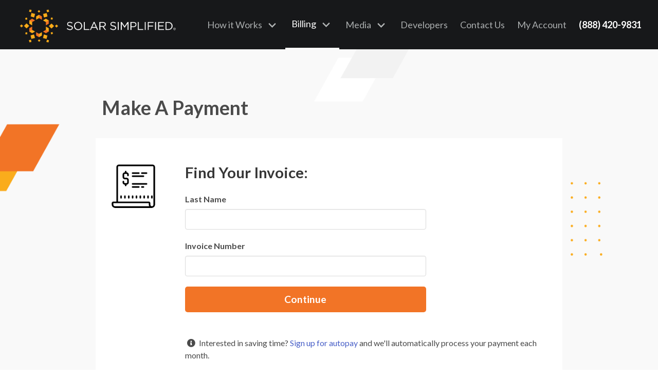

--- FILE ---
content_type: text/html; charset=utf-8
request_url: https://solarsimplified.com/pay
body_size: 6316
content:
<!DOCTYPE html>
<html>
  <head>
      <script type="text/javascript">
    (function() {
      window.__insp = window.__insp || [];
      __insp.push(['wid', 1767333644]);
      var ldinsp = function(){
      if(typeof window.__inspld != "undefined") return; window.__inspld = 1; var insp = document.createElement('script'); insp.type = 'text/javascript'; insp.async = true; insp.id = "inspsync"; insp.src = ('https:' == document.location.protocol ? 'https' : 'http') + '://cdn.inspectlet.com/inspectlet.js?wid=1767333644&r=' + Math.floor(new Date().getTime()/3600000); var x = document.getElementsByTagName('script')[0]; x.parentNode.insertBefore(insp, x); };
      setTimeout(ldinsp, 0);
    })();
  </script>

    <meta charset='utf-8'>
    <meta http-equiv='X-UA-Compatible' content='IE=edge'>
    <meta name='viewport' content='width=device-width, initial-scale=1 minimum-scale=1'>
    <title>Solar Simplified</title>
    <meta name='description' content=''>
      <!-- Google Tag Manager -->
  <script>
    (function(w,d,s,l,i){w[l]=w[l]||[];w[l].push({'gtm.start':
      new Date().getTime(),event:'gtm.js'});var f=d.getElementsByTagName(s)[0],
      j=d.createElement(s),dl=l!='dataLayer'?'&l='+l:'';j.async=true;j.src=
      'https://www.googletagmanager.com/gtm.js?id='+i+dl;f.parentNode.insertBefore(j,f);
    })(window,document,'script','dataLayer','GTM-P6B6TR9');
  </script>
  <!-- End Google Tag Manager -->

      <script type='text/javascript'>
    (function(i,s,o,g,r,a,m){i['GoogleAnalyticsObject']=r;i[r]=i[r]||function(){
    (i[r].q=i[r].q||[]).push(arguments)},i[r].l=1*new Date();a=s.createElement(o),
    m=s.getElementsByTagName(o)[0];a.async=1;a.src=g;m.parentNode.insertBefore(a,m)
    })(window,document,'script','//www.google-analytics.com/analytics.js','ga');

    ga('create', 'UA-147333035-1', 'auto');
    ga('require', 'displayfeatures');
    ga('require', 'linkid', 'linkid.js');
    ga('send', 'pageview');
  </script>

    <meta name="sentry-trace" content="4c88c3f11db44b0ea027ba0ebbaa6953-e0db786726014106-1">
<meta name="baggage" content="sentry-trace_id=4c88c3f11db44b0ea027ba0ebbaa6953,sentry-sample_rate=1.0,sentry-sample_rand=0.594034,sentry-sampled=true,sentry-environment=production,sentry-public_key=6f90364494376ba214bb54ea66ba6cca">
<script
        src="https://js.sentry-cdn.com/6f90364494376ba214bb54ea66ba6cca.min.js"
        crossorigin="anonymous"
      ></script>
<script>
  Sentry.onLoad(function() {
    Sentry.init({
      environment: "production"
    });
  });
</script>
    <script async src="https://www.googletagmanager.com/gtag/js?id=AW-16786795755"></script>
<script>
  window.dataLayer = window.dataLayer || [];
  function gtag(){dataLayer.push(arguments);}
  gtag('js', new Date());
  gtag('config', 'AW-16786795755');
</script>

        <script>
  window.chatwootSettings = {"position":"right","type":"expanded_bubble","launcherTitle":"Chat with us"};
  (function(d,t) {
    var BASE_URL="https://chatwoot.solarsimplified.com";
    var g=d.createElement(t),s=d.getElementsByTagName(t)[0];
    g.src=BASE_URL+"/packs/js/sdk.js";
    g.defer = true;
    g.async = true;
    s.parentNode.insertBefore(g,s);
    g.onload=function(){
      window.chatwootSDK.run({
        websiteToken: 'uGyh73NzpfhispuMeofT29xr',
        baseUrl: BASE_URL
      })
    }
  })(document,"script");
</script>
        <script>
  function getParam(p) {
  var match = RegExp('[?&]' + p + '=([^&]*)').exec(window.location.search);
  return match && decodeURIComponent(match[1].replace(/\+/g, ' '));
  }

  function getExpiryRecord(value) {
  var expiryPeriod = 90 * 24 * 60 * 60 * 1000; // 90 day expiry in milliseconds

  var expiryDate = new Date().getTime() + expiryPeriod;
  return {
  value: value,
  expiryDate: expiryDate
  };
  }

  function addGclid() {
  var gclidParam = getParam('gclid');
  var gclidFormFields = ['gclid_field', 'lead_gclid_field']; // all possible gclid form field ids here
  var gclidRecord = null;
  var currGclidFormField;

  var gclsrcParam = getParam('gclsrc');
  var isGclsrcValid = !gclsrcParam || gclsrcParam.indexOf('aw') !== -1;

  gclidFormFields.forEach(function (field) {
  if (document.getElementById(field)) {
  currGclidFormField = document.getElementById(field);
  }
  });

  if (gclidParam && isGclsrcValid) {
  gclidRecord = getExpiryRecord(gclidParam);
  localStorage.setItem('gclid', JSON.stringify(gclidRecord));
  }

  var gclid = gclidRecord || JSON.parse(localStorage.getItem('gclid'));
  var isGclidValid = gclid && new Date().getTime() < gclid.expiryDate;

  if (currGclidFormField && isGclidValid) {
  currGclidFormField.value = gclid.value;
  }
  }

  window.addEventListener('load', addGclid);
</script>
    <meta name="csrf-param" content="authenticity_token" />
<meta name="csrf-token" content="IR2Hwzp3ZEZYFQ8btBVYrGT6DaGWmJPx0Xka2Pmb9R37lsyDDS8kDcQ-GCCzXdhvS1qAIFiAlg8B3ThlkoLooQ" />
    
    <link rel="shortcut icon" type="image/x-icon" href="/assets/favicon-8c11c22258a464c0a7995dc8ea3c5e8d343805db3d46f24070a43c2cb35456a7.ico" />
    <link rel="stylesheet" media="screen" href="https://fonts.googleapis.com/css?family=Lato:400,700,900&amp;display=swap" />
    <script src="https://kit.fontawesome.com/1af2090f3d.js" crossorigin="anonymous"></script>
    <link rel="stylesheet" media="screen" href="/assets/tailwind-aab5bbe33d6472ed74fe8e9bd19b569a00be729fbb8bf8af6de43d470d0e0e2b.css" data-turbo-track="reload" />
<link rel="stylesheet" media="screen" href="/assets/inter-font-8c3e82affb176f4bca9616b838d906343d1251adc8408efe02cf2b1e4fcf2bc4.css" data-turbo-track="reload" />
    <link rel="stylesheet" media="all" href="/assets/application-d1860cc65ed50b2572d0b2bfcb95d541fa01dcd54fc7b566bf6ce1cfd71bd0af.css" data-turbolinks-track="reload" />
    <script src="/assets/application-718c17fabd8530977ba82725451055872515735c96811f238a3c46d7ccd550b3.js" data-turbolinks-track="reload"></script>
    <script src="https://js.stripe.com/v3/"></script>
    <script src="https://cdn.docuseal.co/js/form.js"></script>
    <script defer src="https://cdn.jsdelivr.net/npm/alpinejs@3.x.x/dist/cdn.min.js"></script>
    <script src="https://www.dwin1.com/108152.js" type="text/javascript" defer="defer"></script>
    
    
    <script src="/vite/assets/application-BQY8R-H5.js" crossorigin="anonymous" type="module"></script><link rel="modulepreload" href="/vite/assets/_commonjsHelpers-Cpj98o6Y.js" as="script" crossorigin="anonymous">
  </head>
  <body class=''>
      <!-- Google Tag Manager (noscript) -->
  <noscript><iframe src="https://www.googletagmanager.com/ns.html?id=GTM-P6B6TR9" height="0" width="0" style="display:none;visibility:hidden"></iframe></noscript>
  <!-- End Google Tag Manager (noscript) -->

    <nav class='navbar' role='navigation' aria-label='main navigation'>
  <div class='navbar-brand'>
    <a class='logo' href='/'>
      <img alt="Logo" src="/assets/logo-c038a28fb844bdf744867af090e85993fda70941763965b16c87715768e26795.png" />
    </a>
    <a role='button' class='navbar-burger burger' aria-label='menu' aria-expanded='false' data-target='main-navbar'>
      <span aria-hidden='true'></span>
      <span aria-hidden='true'></span>
      <span aria-hidden='true'></span>
    </a>
  </div>

  <div id='main-navbar' class='navbar-menu'>
    <div class='navbar-end'>

      <div class='navbar-item has-dropdown is-hoverable is-hidden-mobile'>
        <a class='navbar-link ' data-target='how-it-works' href='/how-it-works'>
          How it Works
        </a>
        <div class='navbar-dropdown' id='how-it-works'>
          <a class='navbar-item' href='/how-it-works'>
            How it Works
          </a>
          <a class='navbar-item' href='/community-solar'>
            What is Community Solar?
          </a>
          <a class='navbar-item' href="/faq?category=IL">
            FAQ - Illinois
          </a>
          <a class='navbar-item' href="/faq?category=NY">
            FAQ - New York
          </a>
          <a class='navbar-item' href="/faq?category=MA">
            FAQ - Massachusetts
          </a>
          <a class='navbar-item' href="/faq?category=NJ">
            FAQ - New Jersey
          </a>
          <a class='navbar-item' href="/faq?category=MD">
            FAQ - Maryland
          </a>
        </div>
        </div>
      </div>
      <div class='navbar-item has-dropdown is-hoverable is-hidden-mobile'>
        <a class='navbar-link is-active' data-target='billing' href='/pay'>
          Billing
        </a>
        <div class='navbar-dropdown' id='billing'>
          <a class='navbar-item' href='/pay'>
            Pay Bill
          </a>
          <a class='navbar-item' href='/autopay'>
            Sign up for Autopay
          </a>
        </div>
      </div>
        <div id="nested-media" class='navbar-item has-dropdown is-hoverable is-hidden-mobile'>
          <a class='navbar-link ' data-target='billing' href='/media'>
            Media
          </a>
          <div class='navbar-dropdown' id='blog'>
            <a class='navbar-item' href='/blog'>
              Blog
            </a>
          </div>
        </div>
      <a class="navbar-item is-hidden-mobile" href="https://developers.solarsimplified.com">Developers</a>
      <a class="navbar-item is-hidden-mobile " href="/contact-us">Contact Us</a>
      <a class="navbar-item is-hidden-mobile " href="/customers/sign_in">My Account</a>
      <div class='navbar-item'>
        <div class='buttons'>
          <a class='button nav-button is-fullwidth' style="padding:0 !important" href="tel:(888) 420-9831">
            <span class="is-hidden-tablet">Call us at &nbsp</span>
            (888) 420-9831
          </a>

          <a class="button nav-button is-hidden-tablet is-fullwidth " href="/customers/sign_in">My Account</a>

          <a class='button nav-button is-hidden-tablet is-fullwidth' href='/how-it-works'>How it Works</a>
          <a class='button nav-button is-hidden-tablet is-fullwidth' href='/community-solar'>Community Solar</a>
          <a class='button nav-button is-hidden-tablet is-fullwidth' href='/pay'>Pay Bill</a>
          <a class='button nav-button is-hidden-tablet is-fullwidth' href='/autopay'>Sign up for Autopay</a>
          <a class='button nav-button is-hidden-tablet is-fullwidth' href='/faq'>FAQ</a>
          <a class='button nav-button is-hidden-tablet is-fullwidth' id="media-item-mobile" href='/media'>Media</a>
            <a class='button nav-button is-hidden-tablet is-fullwidth' id="blog-item-mobile" href='/blog'>Blog</a>
          <a class='button nav-button is-hidden-tablet is-fullwidth' href='/contact-us'>Contact Us</a>
          <a class='button nav-button is-hidden-tablet is-fullwidth' href='https://developers.solarsimplified.com'>Developers</a>
        </div>
      </div>
    </div>
  </div>
</nav>


    <section class='section contact-us' x-data="searchInvoiceHandler()">
  <div class='container is-fluid'>
    <div class="contact-us-heading">
      <h2>Make A Payment</h2>
    </div>
    <div class='content columns'>
      <div class="column is-2 contact-method is-hidden-mobile">
        <img class="invert-color" src="/assets/bill-icon-56b979e0d1509815259f62ad979c5e953515fa66ddbd78c3c09f15005b25f9f0.png" />
      </div>
      <div class="column is-10 contact-method">
        <h4>Find Your Invoice:</h4>
        <form action="/pay" method="POST" @submit.prevent="submitForm" class="w-full md:w-2/3 mb-4">
          <div class="flash-message my-4">


</div>

          <input type="hidden" name="authenticity_token" value="Yj6L31eWVj878XkP0nXxF_CXbYQNahFsuqoZqucNCFe4tcCfYM4WdKfabjTVPXHU3zfgBcNyFJJqDjsXjBQV6w">
          <div class="field !mb-5">
            <label for="last_name" class="contact-us-label">Last Name</label>
            <input id="last_name" name="last_name" type="text" class="input mb-0" x-model="form.last_name" @input="validateField('last_name')" :class="{ 'is-danger': showErrors && errors.last_name.length }">
            <template x-if="showErrors" x-for="error in errors.last_name" :key="error">
              <p class="help is-danger normal-case mb-2" x-text="error"></p>
            </template>
          </div>
          <div class="field !mb-5">
            <label for="invoice_number" class="contact-us-label">Invoice Number</label>
            <input id="invoice_number" name="invoice_number" type="text" class="input mb-0" x-model="form.invoice_number" @input="validateField('invoice_number')" :class="{ 'is-danger': showErrors && errors.invoice_number.length }">
            <template x-if="showErrors" x-for="error in errors.invoice_number" :key="error">
              <p class="help is-danger mb-2" x-text="error"></p>
            </template>
          </div>
          <button type="submit" class="button submit-button is-pulled-right" :disabled="isSubmitting" x-text="isSubmitting ? 'Please wait...' : 'Continue'">
          </button>
        </form>

        
<div class="block is-pulled-left mt-3 mb-6">
  <div class="">
    <span class="icon">
      <i class="fas fa-info-circle"></i>
    </span>
    <span>Interested in saving time? <a href="/autopay">Sign up for autopay</a> and we'll automatically process your payment each month.</span>
  </div>
</div>

      </div>
    </div>
  </div>
</section>

<script>
    function searchInvoiceHandler() {
        const data = {
            form: {
                last_name: '',
                invoice_number: ''
            },
            errors: {
                last_name: [],
                invoice_number: []
            },
            rules: {
                last_name: {
                    required: true,
                },
                invoice_number: {
                    required: true
                }
            },
            errorsDescription: {
                required: `fieldName is required`,
                minLength: `fieldName must be at least minLength characters`
            },
            isSubmitting: false,
            flashMessage: '',
            showErrors: false,
            touched: {
                last_name: false,
                invoice_number: false
            },
            init() {},
            validateField(fieldName) {
                this.touched[fieldName] = true;
                const value = this.form[fieldName];
                const rules = this.rules[fieldName];
                const errors = [];
                if (!rules) return;
                if (rules.required && !value.trim()) {
                    const errorDescription = this.errorsDescription['required'];
                    errors.push(this.text_fn.capitalizeFirstLetter(this.text_fn.replaceText(errorDescription, [
                        {valueToReplace: 'fieldName', value: fieldName.replace('_', ' ')}
                    ])));
                }
                if (rules.minLength && value.length < rules.minLength) {
                    const errorDescription = this.errorsDescription['minLength'];
                    errors.push(this.text_fn.capitalizeFirstLetter(this.text_fn.replaceText(errorDescription, [
                        {valueToReplace: 'fieldName', value: fieldName.replace('_', ' ')},
                        {valueToReplace: 'minLength', value: rules.minLength}
                    ])));
                }
                this.errors[fieldName] = errors;
            },
            validateAllFields() {
                Object.keys(this.rules).forEach(field => this.validateField(field));
            },
            get isValid() {
                this.validateAllFields();
                return Object.values(this.errors).every(errors => errors.length === 0);
            },
            async submitForm(event) {
                this.showErrors = true;
                this.validateAllFields();

                if (!this.isValid) {
                    return; // Prevent submission if invalid
                }

                this.isSubmitting = true;
                // Let the form submit naturally
                event.target.submit();
            }
        };
        return Object.assign(data, Alpine.store('utils'), {});
    }
</script>
    <footer class="w-full bg-slate-800 text-white mt-3">
  <!-- CTA Section -->
  <div class="relative md:overflow-hidden">
    <div class="absolute -left-20 top-0 h-40 w-40 rotate-45 bg-amber-600/40 md:h-60 md:w-60 hidden md:block"></div>
    <div class="absolute -right-20 bottom-0 h-40 w-40 rotate-45 bg-amber-600/40 md:h-60 md:w-60 hidden md:block"></div>
    <div class="container relative mx-auto flex flex-col items-center justify-between gap-6 px-4 py-10 md:flex-row md:py-12">
      <div class="max-w-md text-center md:text-left">
        <h2 class="text-2xl font-bold md:text-3xl">Ready to help the environment?</h2>
        <p class="mt-2 text-amber-400 md:text-lg">
          (And save up on your electric bills)
        </p>
      </div>
      <a href="/solar/signup/" class="bg-white hover:bg-amber-50 text-slate-800 px-6 py-3 rounded-md font-medium transition-colors">
        Get started &gt;
      </a>
    </div>
  </div>
  <!-- Main Footer Content -->
  <div class="border-t border-slate-700">
    <div class="container mx-auto px-4 py-8 md:py-12">
      <div class="grid gap-8 md:grid-cols-4 lg:grid-cols-6">
        <div class="md:col-span-4 lg:col-span-2">
          <div class="flex items-center gap-3 max-w-sm">
              <img class="logo max-w-16 md:w-auto" src="https://s3.amazonaws.com/fae-solar.assets.staging/system/uploads/fae/image/asset/109/logo.png" />
          </div>
          <div class="mt-6 flex flex-col gap-4">
            <div class="flex items-center gap-2">
              <a href="https://www.facebook.com/solarsimplifiedusa" class="h-8 w-8 rounded-full border border-slate-600 flex items-center justify-center hover:bg-slate-700 transition-colors">
                <i data-lucide="facebook" class="h-4 w-4"></i>
                <span class="sr-only">Facebook</span>
              </a>
              <a href="https://twitter.com/solarsim" class="h-8 w-8 rounded-full border border-slate-600 flex items-center justify-center hover:bg-slate-700 transition-colors">
                <i data-lucide="twitter" class="h-4 w-4"></i>
                <span class="sr-only">Twitter</span>
              </a>
              <a href="https://www.linkedin.com/company/solar-simplified" class="h-8 w-8 rounded-full border border-slate-600 flex items-center justify-center hover:bg-slate-700 transition-colors">
                <i data-lucide="linkedin" class="h-4 w-4"></i>
                <span class="sr-only">LinkedIn</span>
              </a>
            </div>
            <div>
              <p class="text-sm text-slate-400">
                Copyright © 2026 Solar Simplified, LLC or its affiliates.
              </p>
              <p class="text-sm text-slate-400">All rights reserved.</p>
              <p class="text-xs text-slate-400">MD PSC SC 25D3152170007962.</p>
            </div>
          </div>
        </div>
        <!-- Mobile Accordion Navigation -->
        <div class="col-span-full md:hidden">
          <!-- Navigation Links - Mobile Accordion -->
          <div class="mt-4 space-y-2">
            <!-- Company Section -->
            <div class="border-b border-slate-700 pb-2">
              <button
                class="accordion-btn flex w-full items-center justify-between py-2 text-left font-medium"
                data-target="company-links"
              >
                Company
                <i data-lucide="chevron-down" class="h-4 w-4 transition-transform"></i>
              </button>
              <div id="company-links" class="accordion-content hidden mt-2 space-y-2 pl-2">
                  <a href="/how-it-works" class="block text-sm text-slate-300 hover:text-white">How it Works</a>
                  <a href="/community-solar" class="block text-sm text-slate-300 hover:text-white">Community Solar</a>
                  <a href="/pay" class="block text-sm text-slate-300 hover:text-white">Billing</a>
              </div>
            </div>
            <!-- Resources Section -->
            <div class="border-b border-slate-700 pb-2">
              <button
                class="accordion-btn flex w-full items-center justify-between py-2 text-left font-medium"
                data-target="resources-links"
              >
                Resources
                <i data-lucide="chevron-down" class="h-4 w-4 transition-transform"></i>
              </button>
              <div id="resources-links" class="accordion-content hidden mt-2 space-y-2 pl-2">
                  <a href="/faq" class="block text-sm text-slate-300 hover:text-white">FAQ</a>
                  <a href="/media" class="block text-sm text-slate-300 hover:text-white">Media</a>
                  <a href="/contact-us" class="block text-sm text-slate-300 hover:text-white">Contact Us</a>
              </div>
            </div>

            <!-- Legal Section -->
            <div class="border-b border-slate-700 pb-2">
              <button
                class="accordion-btn flex w-full items-center justify-between py-2 text-left font-medium"
                data-target="legal-links"
              >
                Legal
                <i data-lucide="chevron-down" class="h-4 w-4 transition-transform"></i>
              </button>
              <div id="legal-links" class="accordion-content hidden mt-2 space-y-2 pl-2">
                  <a href="/privacy-policy" class="block text-sm text-slate-300 hover:text-white">Privacy Policy</a>
                  <a href="/terms-of-use" class="block text-sm text-slate-300 hover:text-white">Terms of Use</a>
                  <a href="/autopay-terms" class="block text-sm text-slate-300 hover:text-white">Autopay Terms</a>
              </div>
            </div>
          </div>
        </div>
        <!-- Desktop Navigation -->
        <div class="hidden md:block md:col-span-1 lg:col-span-1">
          <h3 class="font-medium">Company</h3>
          <ul class="mt-4 space-y-2">
              <li><a href="/how-it-works" class="text-sm text-slate-300 hover:text-white">How it Works</a></li>
              <li><a href="/community-solar" class="text-sm text-slate-300 hover:text-white">Community Solar</a></li>
              <li><a href="/pay" class="text-sm text-slate-300 hover:text-white">Billing</a></li>
          </ul>
        </div>
        <div class="hidden md:block md:col-span-1 lg:col-span-1">
          <h3 class="font-medium">Resources</h3>
          <ul class="mt-4 space-y-2">
              <li><a href="/faq" class="text-sm text-slate-300 hover:text-white">FAQ</a></li>
              <li><a href="/media" class="text-sm text-slate-300 hover:text-white">Media</a></li>
              <li><a href="/contact-us" class="text-sm text-slate-300 hover:text-white">Contact Us</a></li>
          </ul>
        </div>
        <div class="hidden md:block md:col-span-1 lg:col-span-1">
          <h3 class="font-medium">Legal</h3>
          <ul class="mt-4 space-y-2">
              <li><a href="/privacy-policy" class="text-sm text-slate-300 hover:text-white">Privacy Policy</a></li>
              <li><a href="/terms-of-use" class="text-sm text-slate-300 hover:text-white">Terms of Use</a></li>
              <li><a href="/autopay-terms" class="text-sm text-slate-300 hover:text-white">Autopay Terms</a></li>
          </ul>
        </div>
        <div class="hidden md:block md:col-span-1 lg:col-span-1">
          <h3 class="font-medium">Contact</h3>
          <ul class="mt-4 space-y-2">
            <li class="text-sm text-slate-300">Call us at:</li>
            <li><a href="tel:8884209831" class="text-sm font-medium text-white hover:text-amber-400">(888) 420-9831</a></li>
          </ul>
            <div class="mt-5">
              <div class="flex items-center">
                <div class="h-12 w-30">
                  <div class="relative h-full w-full flex flex-row space-x-2">
                      <a href="https://www.bbb.org/us/il/chicago/profile/solar-energy-product-services/solar-simplified-0654-1000013464" target="_blank" rel="noopener noreferrer" class="">
                        <img class="object-contain" src="https://s3.amazonaws.com/fae-solar.assets.staging/system/uploads/fae/image/asset/113/bbb_a_plus.png" />
                      </a>
                      <a href="https://www.bbb.org/us/il/chicago/profile/solar-energy-product-services/solar-simplified-0654-1000013464" target="_blank" rel="noopener noreferrer" class="">
                        <img class="object-contain" src="https://s3.amazonaws.com/fae-solar.assets.staging/system/uploads/fae/image/asset/114/bbb_short.png" />
                      </a>
                  </div>
                </div>
              </div>
            </div>
        </div>
      </div>
    </div>
  </div>
</footer>
<script src="https://unpkg.com/lucide@latest"></script>
<script>
    // Initialize Lucide icons
    lucide.createIcons();

    // Accordion functionality
    document.addEventListener('DOMContentLoaded', function() {
        const accordionButtons = document.querySelectorAll('.accordion-btn');

        accordionButtons.forEach(button => {
            button.addEventListener('click', function() {
                const targetId = this.getAttribute('data-target');
                const content = document.getElementById(targetId);
                const icon = this.querySelector('[data-lucide]');

                // Toggle content visibility
                if (content.classList.contains('hidden')) {
                    content.classList.remove('hidden');
                    icon.classList.add('rotate-180');
                } else {
                    content.classList.add('hidden');
                    icon.classList.remove('rotate-180');
                }
            });
        });
    });
</script>
    
  </body>
</html>


--- FILE ---
content_type: text/css
request_url: https://solarsimplified.com/assets/application-d1860cc65ed50b2572d0b2bfcb95d541fa01dcd54fc7b566bf6ce1cfd71bd0af.css
body_size: 53100
content:
/*! bulma.io v0.9.4 | MIT License | github.com/jgthms/bulma */
/* Bulma Utilities */
/* line 3, ../usr/local/bundle/gems/bulma-rails-0.9.4/app/assets/stylesheets/sass/utilities/extends.sass */
.pagination-previous,
.pagination-next,
.pagination-link,
.pagination-ellipsis, .file-cta,
.file-name, .select select, .textarea, .input, .button {
  -moz-appearance: none;
  -webkit-appearance: none;
  align-items: center;
  border: 1px solid transparent;
  border-radius: 4px;
  box-shadow: none;
  display: inline-flex;
  font-size: 1rem;
  height: 2.5em;
  justify-content: flex-start;
  line-height: 1.5;
  padding-bottom: calc(0.5em - 1px);
  padding-left: calc(0.75em - 1px);
  padding-right: calc(0.75em - 1px);
  padding-top: calc(0.5em - 1px);
  position: relative;
  vertical-align: top;
}

/* line 33, ../usr/local/bundle/gems/bulma-rails-0.9.4/app/assets/stylesheets/sass/utilities/controls.sass */
.pagination-previous:focus,
.pagination-next:focus,
.pagination-link:focus,
.pagination-ellipsis:focus, .file-cta:focus,
.file-name:focus, .select select:focus, .textarea:focus, .input:focus, .button:focus, .is-focused.pagination-previous,
.is-focused.pagination-next,
.is-focused.pagination-link,
.is-focused.pagination-ellipsis, .is-focused.file-cta,
.is-focused.file-name, .select select.is-focused, .is-focused.textarea, .is-focused.input, .is-focused.button, .pagination-previous:active,
.pagination-next:active,
.pagination-link:active,
.pagination-ellipsis:active, .file-cta:active,
.file-name:active, .select select:active, .textarea:active, .input:active, .button:active, .is-active.pagination-previous,
.is-active.pagination-next,
.is-active.pagination-link,
.is-active.pagination-ellipsis, .is-active.file-cta,
.is-active.file-name, .select select.is-active, .is-active.textarea, .is-active.input, .is-active.button {
  outline: none;
}

/* line 38, ../usr/local/bundle/gems/bulma-rails-0.9.4/app/assets/stylesheets/sass/utilities/controls.sass */
.pagination-previous[disabled],
.pagination-next[disabled],
.pagination-link[disabled],
.pagination-ellipsis[disabled], .file-cta[disabled],
.file-name[disabled], .select select[disabled], .textarea[disabled], .input[disabled], .button[disabled], fieldset[disabled] .pagination-previous,
fieldset[disabled] .pagination-next,
fieldset[disabled] .pagination-link,
fieldset[disabled] .pagination-ellipsis, fieldset[disabled] .file-cta,
fieldset[disabled] .file-name, fieldset[disabled] .select select, .select fieldset[disabled] select, fieldset[disabled] .textarea, fieldset[disabled] .input, fieldset[disabled] .button {
  cursor: not-allowed;
}

/* line 6, ../usr/local/bundle/gems/bulma-rails-0.9.4/app/assets/stylesheets/sass/utilities/extends.sass */
.is-unselectable, .tabs, .pagination-previous,
.pagination-next,
.pagination-link,
.pagination-ellipsis, .breadcrumb, .file, .button {
  -webkit-touch-callout: none;
  -webkit-user-select: none;
  -moz-user-select: none;
  -ms-user-select: none;
  user-select: none;
}

/* line 9, ../usr/local/bundle/gems/bulma-rails-0.9.4/app/assets/stylesheets/sass/utilities/extends.sass */
.navbar-link:not(.is-arrowless)::after, .select:not(.is-multiple):not(.is-loading)::after {
  border: 3px solid transparent;
  border-radius: 2px;
  border-right: 0;
  border-top: 0;
  content: " ";
  display: block;
  height: 0.625em;
  margin-top: -0.4375em;
  pointer-events: none;
  position: absolute;
  top: 50%;
  transform: rotate(-45deg);
  transform-origin: center;
  width: 0.625em;
}

/* line 217, ../usr/local/bundle/gems/bulma-rails-0.9.4/app/assets/stylesheets/sass/utilities/mixins.sass */
.tabs:not(:last-child), .pagination:not(:last-child), .message:not(:last-child), .level:not(:last-child), .breadcrumb:not(:last-child), .block:not(:last-child), .title:not(:last-child),
.subtitle:not(:last-child), .table-container:not(:last-child), .table:not(:last-child), .progress:not(:last-child), .notification:not(:last-child), .content:not(:last-child), .box:not(:last-child) {
  margin-bottom: 1.5rem;
}

/* line 15, ../usr/local/bundle/gems/bulma-rails-0.9.4/app/assets/stylesheets/sass/utilities/extends.sass */
.modal-close, .delete {
  -webkit-touch-callout: none;
  -webkit-user-select: none;
  -moz-user-select: none;
  -ms-user-select: none;
  user-select: none;
  -moz-appearance: none;
  -webkit-appearance: none;
  background-color: rgba(10, 10, 10, 0.2);
  border: none;
  border-radius: 9999px;
  cursor: pointer;
  pointer-events: auto;
  display: inline-block;
  flex-grow: 0;
  flex-shrink: 0;
  font-size: 0;
  height: 20px;
  max-height: 20px;
  max-width: 20px;
  min-height: 20px;
  min-width: 20px;
  outline: none;
  position: relative;
  vertical-align: top;
  width: 20px;
}

/* line 242, ../usr/local/bundle/gems/bulma-rails-0.9.4/app/assets/stylesheets/sass/utilities/mixins.sass */
.modal-close::before, .delete::before, .modal-close::after, .delete::after {
  background-color: white;
  content: "";
  display: block;
  left: 50%;
  position: absolute;
  top: 50%;
  transform: translateX(-50%) translateY(-50%) rotate(45deg);
  transform-origin: center center;
}

/* line 252, ../usr/local/bundle/gems/bulma-rails-0.9.4/app/assets/stylesheets/sass/utilities/mixins.sass */
.modal-close::before, .delete::before {
  height: 2px;
  width: 50%;
}

/* line 255, ../usr/local/bundle/gems/bulma-rails-0.9.4/app/assets/stylesheets/sass/utilities/mixins.sass */
.modal-close::after, .delete::after {
  height: 50%;
  width: 2px;
}

/* line 258, ../usr/local/bundle/gems/bulma-rails-0.9.4/app/assets/stylesheets/sass/utilities/mixins.sass */
.modal-close:hover, .delete:hover, .modal-close:focus, .delete:focus {
  background-color: rgba(10, 10, 10, 0.3);
}

/* line 261, ../usr/local/bundle/gems/bulma-rails-0.9.4/app/assets/stylesheets/sass/utilities/mixins.sass */
.modal-close:active, .delete:active {
  background-color: rgba(10, 10, 10, 0.4);
}

/* line 264, ../usr/local/bundle/gems/bulma-rails-0.9.4/app/assets/stylesheets/sass/utilities/mixins.sass */
.is-small.modal-close, .is-small.delete {
  height: 16px;
  max-height: 16px;
  max-width: 16px;
  min-height: 16px;
  min-width: 16px;
  width: 16px;
}

/* line 271, ../usr/local/bundle/gems/bulma-rails-0.9.4/app/assets/stylesheets/sass/utilities/mixins.sass */
.is-medium.modal-close, .is-medium.delete {
  height: 24px;
  max-height: 24px;
  max-width: 24px;
  min-height: 24px;
  min-width: 24px;
  width: 24px;
}

/* line 278, ../usr/local/bundle/gems/bulma-rails-0.9.4/app/assets/stylesheets/sass/utilities/mixins.sass */
.is-large.modal-close, .is-large.delete {
  height: 32px;
  max-height: 32px;
  max-width: 32px;
  min-height: 32px;
  min-width: 32px;
  width: 32px;
}

/* line 18, ../usr/local/bundle/gems/bulma-rails-0.9.4/app/assets/stylesheets/sass/utilities/extends.sass */
.control.is-loading::after, .select.is-loading::after, .loader, .button.is-loading::after {
  animation: spinAround 500ms infinite linear;
  border: 2px solid #dbdbdb;
  border-radius: 9999px;
  border-right-color: transparent;
  border-top-color: transparent;
  content: "";
  display: block;
  height: 1em;
  position: relative;
  width: 1em;
}

/* line 21, ../usr/local/bundle/gems/bulma-rails-0.9.4/app/assets/stylesheets/sass/utilities/extends.sass */
.hero-video, .is-overlay, .modal-background, .modal, .image.is-square img,
.image.is-square .has-ratio, .image.is-1by1 img,
.image.is-1by1 .has-ratio, .image.is-5by4 img,
.image.is-5by4 .has-ratio, .image.is-4by3 img,
.image.is-4by3 .has-ratio, .image.is-3by2 img,
.image.is-3by2 .has-ratio, .image.is-5by3 img,
.image.is-5by3 .has-ratio, .image.is-16by9 img,
.image.is-16by9 .has-ratio, .image.is-2by1 img,
.image.is-2by1 .has-ratio, .image.is-3by1 img,
.image.is-3by1 .has-ratio, .image.is-4by5 img,
.image.is-4by5 .has-ratio, .image.is-3by4 img,
.image.is-3by4 .has-ratio, .image.is-2by3 img,
.image.is-2by3 .has-ratio, .image.is-3by5 img,
.image.is-3by5 .has-ratio, .image.is-9by16 img,
.image.is-9by16 .has-ratio, .image.is-1by2 img,
.image.is-1by2 .has-ratio, .image.is-1by3 img,
.image.is-1by3 .has-ratio {
  bottom: 0;
  left: 0;
  position: absolute;
  right: 0;
  top: 0;
}

/* line 24, ../usr/local/bundle/gems/bulma-rails-0.9.4/app/assets/stylesheets/sass/utilities/extends.sass */
.navbar-burger {
  -moz-appearance: none;
  -webkit-appearance: none;
  appearance: none;
  background: none;
  border: none;
  color: currentColor;
  font-family: inherit;
  font-size: 1em;
  margin: 0;
  padding: 0;
}

/* Bulma Base */
/*! minireset.css v0.0.6 | MIT License | github.com/jgthms/minireset.css */
/* line 3, ../usr/local/bundle/gems/bulma-rails-0.9.4/app/assets/stylesheets/sass/base/minireset.sass */
html,
body,
p,
ol,
ul,
li,
dl,
dt,
dd,
blockquote,
figure,
fieldset,
legend,
textarea,
pre,
iframe,
hr,
h1,
h2,
h3,
h4,
h5,
h6 {
  margin: 0;
  padding: 0;
}

/* line 30, ../usr/local/bundle/gems/bulma-rails-0.9.4/app/assets/stylesheets/sass/base/minireset.sass */
h1,
h2,
h3,
h4,
h5,
h6 {
  font-size: 100%;
  font-weight: normal;
}

/* line 40, ../usr/local/bundle/gems/bulma-rails-0.9.4/app/assets/stylesheets/sass/base/minireset.sass */
ul {
  list-style: none;
}

/* line 44, ../usr/local/bundle/gems/bulma-rails-0.9.4/app/assets/stylesheets/sass/base/minireset.sass */
button,
input,
select,
textarea {
  margin: 0;
}

/* line 51, ../usr/local/bundle/gems/bulma-rails-0.9.4/app/assets/stylesheets/sass/base/minireset.sass */
html {
  box-sizing: border-box;
}

/* line 55, ../usr/local/bundle/gems/bulma-rails-0.9.4/app/assets/stylesheets/sass/base/minireset.sass */
*, *::before, *::after {
  box-sizing: inherit;
}

/* line 61, ../usr/local/bundle/gems/bulma-rails-0.9.4/app/assets/stylesheets/sass/base/minireset.sass */
img,
video {
  height: auto;
  max-width: 100%;
}

/* line 67, ../usr/local/bundle/gems/bulma-rails-0.9.4/app/assets/stylesheets/sass/base/minireset.sass */
iframe {
  border: 0;
}

/* line 71, ../usr/local/bundle/gems/bulma-rails-0.9.4/app/assets/stylesheets/sass/base/minireset.sass */
table {
  border-collapse: collapse;
  border-spacing: 0;
}

/* line 75, ../usr/local/bundle/gems/bulma-rails-0.9.4/app/assets/stylesheets/sass/base/minireset.sass */
td,
th {
  padding: 0;
}

/* line 78, ../usr/local/bundle/gems/bulma-rails-0.9.4/app/assets/stylesheets/sass/base/minireset.sass */
td:not([align]),
th:not([align]) {
  text-align: inherit;
}

/* line 34, ../usr/local/bundle/gems/bulma-rails-0.9.4/app/assets/stylesheets/sass/base/generic.sass */
html {
  background-color: white;
  font-size: 16px;
  -moz-osx-font-smoothing: grayscale;
  -webkit-font-smoothing: antialiased;
  min-width: 300px;
  overflow-x: hidden;
  overflow-y: scroll;
  text-rendering: optimizeLegibility;
  text-size-adjust: 100%;
}

/* line 45, ../usr/local/bundle/gems/bulma-rails-0.9.4/app/assets/stylesheets/sass/base/generic.sass */
article,
aside,
figure,
footer,
header,
hgroup,
section {
  display: block;
}

/* line 54, ../usr/local/bundle/gems/bulma-rails-0.9.4/app/assets/stylesheets/sass/base/generic.sass */
body,
button,
input,
optgroup,
select,
textarea {
  font-family: "Lato", sans-serif;
}

/* line 62, ../usr/local/bundle/gems/bulma-rails-0.9.4/app/assets/stylesheets/sass/base/generic.sass */
code,
pre {
  -moz-osx-font-smoothing: auto;
  -webkit-font-smoothing: auto;
  font-family: monospace;
}

/* line 68, ../usr/local/bundle/gems/bulma-rails-0.9.4/app/assets/stylesheets/sass/base/generic.sass */
body {
  color: #4a4a4a;
  font-size: 1em;
  font-weight: 400;
  line-height: 1.5;
}

/* line 76, ../usr/local/bundle/gems/bulma-rails-0.9.4/app/assets/stylesheets/sass/base/generic.sass */
a {
  color: #485fc7;
  cursor: pointer;
  text-decoration: none;
}

/* line 80, ../usr/local/bundle/gems/bulma-rails-0.9.4/app/assets/stylesheets/sass/base/generic.sass */
a strong {
  color: currentColor;
}

/* line 82, ../usr/local/bundle/gems/bulma-rails-0.9.4/app/assets/stylesheets/sass/base/generic.sass */
a:hover {
  color: #363636;
}

/* line 85, ../usr/local/bundle/gems/bulma-rails-0.9.4/app/assets/stylesheets/sass/base/generic.sass */
code {
  background-color: whitesmoke;
  color: #da1039;
  font-size: 0.875em;
  font-weight: normal;
  padding: 0.25em 0.5em 0.25em;
}

/* line 92, ../usr/local/bundle/gems/bulma-rails-0.9.4/app/assets/stylesheets/sass/base/generic.sass */
hr {
  background-color: whitesmoke;
  border: none;
  display: block;
  height: 2px;
  margin: 1.5rem 0;
}

/* line 99, ../usr/local/bundle/gems/bulma-rails-0.9.4/app/assets/stylesheets/sass/base/generic.sass */
img {
  height: auto;
  max-width: 100%;
}

/* line 103, ../usr/local/bundle/gems/bulma-rails-0.9.4/app/assets/stylesheets/sass/base/generic.sass */
input[type="checkbox"],
input[type="radio"] {
  vertical-align: baseline;
}

/* line 107, ../usr/local/bundle/gems/bulma-rails-0.9.4/app/assets/stylesheets/sass/base/generic.sass */
small {
  font-size: 0.875em;
}

/* line 110, ../usr/local/bundle/gems/bulma-rails-0.9.4/app/assets/stylesheets/sass/base/generic.sass */
span {
  font-style: inherit;
  font-weight: inherit;
}

/* line 114, ../usr/local/bundle/gems/bulma-rails-0.9.4/app/assets/stylesheets/sass/base/generic.sass */
strong {
  color: #363636;
  font-weight: 700;
}

/* line 120, ../usr/local/bundle/gems/bulma-rails-0.9.4/app/assets/stylesheets/sass/base/generic.sass */
fieldset {
  border: none;
}

/* line 123, ../usr/local/bundle/gems/bulma-rails-0.9.4/app/assets/stylesheets/sass/base/generic.sass */
pre {
  -webkit-overflow-scrolling: touch;
  background-color: whitesmoke;
  color: #4a4a4a;
  font-size: 0.875em;
  overflow-x: auto;
  padding: 1.25rem 1.5rem;
  white-space: pre;
  word-wrap: normal;
}

/* line 132, ../usr/local/bundle/gems/bulma-rails-0.9.4/app/assets/stylesheets/sass/base/generic.sass */
pre code {
  background-color: transparent;
  color: currentColor;
  font-size: 1em;
  padding: 0;
}

/* line 139, ../usr/local/bundle/gems/bulma-rails-0.9.4/app/assets/stylesheets/sass/base/generic.sass */
table td,
table th {
  vertical-align: top;
}

/* line 142, ../usr/local/bundle/gems/bulma-rails-0.9.4/app/assets/stylesheets/sass/base/generic.sass */
table td:not([align]),
table th:not([align]) {
  text-align: inherit;
}

/* line 144, ../usr/local/bundle/gems/bulma-rails-0.9.4/app/assets/stylesheets/sass/base/generic.sass */
table th {
  color: #363636;
}

@keyframes spinAround {
  from {
    transform: rotate(0deg);
  }
  to {
    transform: rotate(359deg);
  }
}

/* Bulma Elements */
/* line 12, ../usr/local/bundle/gems/bulma-rails-0.9.4/app/assets/stylesheets/sass/elements/box.sass */
.box {
  background-color: white;
  border-radius: 6px;
  box-shadow: 0 0.5em 1em -0.125em rgba(10, 10, 10, 0.1), 0 0px 0 1px rgba(10, 10, 10, 0.02);
  color: #4a4a4a;
  display: block;
  padding: 1.25rem;
}

/* line 22, ../usr/local/bundle/gems/bulma-rails-0.9.4/app/assets/stylesheets/sass/elements/box.sass */
a.box:hover, a.box:focus {
  box-shadow: 0 0.5em 1em -0.125em rgba(10, 10, 10, 0.1), 0 0 0 1px #485fc7;
}

/* line 25, ../usr/local/bundle/gems/bulma-rails-0.9.4/app/assets/stylesheets/sass/elements/box.sass */
a.box:active {
  box-shadow: inset 0 1px 2px rgba(10, 10, 10, 0.2), 0 0 0 1px #485fc7;
}

/* line 61, ../usr/local/bundle/gems/bulma-rails-0.9.4/app/assets/stylesheets/sass/elements/button.sass */
.button {
  background-color: white;
  border-color: #dbdbdb;
  border-width: 1px;
  color: #363636;
  cursor: pointer;
  justify-content: center;
  padding-bottom: calc(0.5em - 1px);
  padding-left: 1em;
  padding-right: 1em;
  padding-top: calc(0.5em - 1px);
  text-align: center;
  white-space: nowrap;
}

/* line 78, ../usr/local/bundle/gems/bulma-rails-0.9.4/app/assets/stylesheets/sass/elements/button.sass */
.button strong {
  color: inherit;
}

/* line 81, ../usr/local/bundle/gems/bulma-rails-0.9.4/app/assets/stylesheets/sass/elements/button.sass */
.button .icon, .button .icon.is-small, .button .icon.is-medium, .button .icon.is-large {
  height: 1.5em;
  width: 1.5em;
}

/* line 87, ../usr/local/bundle/gems/bulma-rails-0.9.4/app/assets/stylesheets/sass/elements/button.sass */
.button .icon:first-child:not(:last-child) {
  margin-left: calc(-0.5em - 1px);
  margin-right: 0.25em;
}

/* line 90, ../usr/local/bundle/gems/bulma-rails-0.9.4/app/assets/stylesheets/sass/elements/button.sass */
.button .icon:last-child:not(:first-child) {
  margin-left: 0.25em;
  margin-right: calc(-0.5em - 1px);
}

/* line 93, ../usr/local/bundle/gems/bulma-rails-0.9.4/app/assets/stylesheets/sass/elements/button.sass */
.button .icon:first-child:last-child {
  margin-left: calc(-0.5em - 1px);
  margin-right: calc(-0.5em - 1px);
}

/* line 97, ../usr/local/bundle/gems/bulma-rails-0.9.4/app/assets/stylesheets/sass/elements/button.sass */
.button:hover, .button.is-hovered {
  border-color: #b5b5b5;
  color: #363636;
}

/* line 101, ../usr/local/bundle/gems/bulma-rails-0.9.4/app/assets/stylesheets/sass/elements/button.sass */
.button:focus, .button.is-focused {
  border-color: #485fc7;
  color: #363636;
}

/* line 105, ../usr/local/bundle/gems/bulma-rails-0.9.4/app/assets/stylesheets/sass/elements/button.sass */
.button:focus:not(:active), .button.is-focused:not(:active) {
  box-shadow: 0 0 0 0.125em rgba(72, 95, 199, 0.25);
}

/* line 107, ../usr/local/bundle/gems/bulma-rails-0.9.4/app/assets/stylesheets/sass/elements/button.sass */
.button:active, .button.is-active {
  border-color: #4a4a4a;
  color: #363636;
}

/* line 112, ../usr/local/bundle/gems/bulma-rails-0.9.4/app/assets/stylesheets/sass/elements/button.sass */
.button.is-text {
  background-color: transparent;
  border-color: transparent;
  color: #4a4a4a;
  text-decoration: underline;
}

/* line 117, ../usr/local/bundle/gems/bulma-rails-0.9.4/app/assets/stylesheets/sass/elements/button.sass */
.button.is-text:hover, .button.is-text.is-hovered, .button.is-text:focus, .button.is-text.is-focused {
  background-color: whitesmoke;
  color: #363636;
}

/* line 123, ../usr/local/bundle/gems/bulma-rails-0.9.4/app/assets/stylesheets/sass/elements/button.sass */
.button.is-text:active, .button.is-text.is-active {
  background-color: #e8e8e8;
  color: #363636;
}

/* line 127, ../usr/local/bundle/gems/bulma-rails-0.9.4/app/assets/stylesheets/sass/elements/button.sass */
.button.is-text[disabled], fieldset[disabled] .button.is-text {
  background-color: transparent;
  border-color: transparent;
  box-shadow: none;
}

/* line 132, ../usr/local/bundle/gems/bulma-rails-0.9.4/app/assets/stylesheets/sass/elements/button.sass */
.button.is-ghost {
  background: none;
  border-color: transparent;
  color: #485fc7;
  text-decoration: none;
}

/* line 137, ../usr/local/bundle/gems/bulma-rails-0.9.4/app/assets/stylesheets/sass/elements/button.sass */
.button.is-ghost:hover, .button.is-ghost.is-hovered {
  color: #485fc7;
  text-decoration: underline;
}

/* line 144, ../usr/local/bundle/gems/bulma-rails-0.9.4/app/assets/stylesheets/sass/elements/button.sass */
.button.is-white {
  background-color: white;
  border-color: transparent;
  color: #0a0a0a;
}

/* line 148, ../usr/local/bundle/gems/bulma-rails-0.9.4/app/assets/stylesheets/sass/elements/button.sass */
.button.is-white:hover, .button.is-white.is-hovered {
  background-color: #f9f9f9;
  border-color: transparent;
  color: #0a0a0a;
}

/* line 153, ../usr/local/bundle/gems/bulma-rails-0.9.4/app/assets/stylesheets/sass/elements/button.sass */
.button.is-white:focus, .button.is-white.is-focused {
  border-color: transparent;
  color: #0a0a0a;
}

/* line 157, ../usr/local/bundle/gems/bulma-rails-0.9.4/app/assets/stylesheets/sass/elements/button.sass */
.button.is-white:focus:not(:active), .button.is-white.is-focused:not(:active) {
  box-shadow: 0 0 0 0.125em rgba(255, 255, 255, 0.25);
}

/* line 159, ../usr/local/bundle/gems/bulma-rails-0.9.4/app/assets/stylesheets/sass/elements/button.sass */
.button.is-white:active, .button.is-white.is-active {
  background-color: #f2f2f2;
  border-color: transparent;
  color: #0a0a0a;
}

/* line 164, ../usr/local/bundle/gems/bulma-rails-0.9.4/app/assets/stylesheets/sass/elements/button.sass */
.button.is-white[disabled], fieldset[disabled] .button.is-white {
  background-color: white;
  border-color: white;
  box-shadow: none;
}

/* line 169, ../usr/local/bundle/gems/bulma-rails-0.9.4/app/assets/stylesheets/sass/elements/button.sass */
.button.is-white.is-inverted {
  background-color: #0a0a0a;
  color: white;
}

/* line 172, ../usr/local/bundle/gems/bulma-rails-0.9.4/app/assets/stylesheets/sass/elements/button.sass */
.button.is-white.is-inverted:hover, .button.is-white.is-inverted.is-hovered {
  background-color: black;
}

/* line 175, ../usr/local/bundle/gems/bulma-rails-0.9.4/app/assets/stylesheets/sass/elements/button.sass */
.button.is-white.is-inverted[disabled], fieldset[disabled] .button.is-white.is-inverted {
  background-color: #0a0a0a;
  border-color: transparent;
  box-shadow: none;
  color: white;
}

/* line 182, ../usr/local/bundle/gems/bulma-rails-0.9.4/app/assets/stylesheets/sass/elements/button.sass */
.button.is-white.is-loading::after {
  border-color: transparent transparent #0a0a0a #0a0a0a !important;
}

/* line 184, ../usr/local/bundle/gems/bulma-rails-0.9.4/app/assets/stylesheets/sass/elements/button.sass */
.button.is-white.is-outlined {
  background-color: transparent;
  border-color: white;
  color: white;
}

/* line 188, ../usr/local/bundle/gems/bulma-rails-0.9.4/app/assets/stylesheets/sass/elements/button.sass */
.button.is-white.is-outlined:hover, .button.is-white.is-outlined.is-hovered, .button.is-white.is-outlined:focus, .button.is-white.is-outlined.is-focused {
  background-color: white;
  border-color: white;
  color: #0a0a0a;
}

/* line 196, ../usr/local/bundle/gems/bulma-rails-0.9.4/app/assets/stylesheets/sass/elements/button.sass */
.button.is-white.is-outlined.is-loading::after {
  border-color: transparent transparent white white !important;
}

/* line 202, ../usr/local/bundle/gems/bulma-rails-0.9.4/app/assets/stylesheets/sass/elements/button.sass */
.button.is-white.is-outlined.is-loading:hover::after, .button.is-white.is-outlined.is-loading.is-hovered::after, .button.is-white.is-outlined.is-loading:focus::after, .button.is-white.is-outlined.is-loading.is-focused::after {
  border-color: transparent transparent #0a0a0a #0a0a0a !important;
}

/* line 204, ../usr/local/bundle/gems/bulma-rails-0.9.4/app/assets/stylesheets/sass/elements/button.sass */
.button.is-white.is-outlined[disabled], fieldset[disabled] .button.is-white.is-outlined {
  background-color: transparent;
  border-color: white;
  box-shadow: none;
  color: white;
}

/* line 210, ../usr/local/bundle/gems/bulma-rails-0.9.4/app/assets/stylesheets/sass/elements/button.sass */
.button.is-white.is-inverted.is-outlined {
  background-color: transparent;
  border-color: #0a0a0a;
  color: #0a0a0a;
}

/* line 214, ../usr/local/bundle/gems/bulma-rails-0.9.4/app/assets/stylesheets/sass/elements/button.sass */
.button.is-white.is-inverted.is-outlined:hover, .button.is-white.is-inverted.is-outlined.is-hovered, .button.is-white.is-inverted.is-outlined:focus, .button.is-white.is-inverted.is-outlined.is-focused {
  background-color: #0a0a0a;
  color: white;
}

/* line 225, ../usr/local/bundle/gems/bulma-rails-0.9.4/app/assets/stylesheets/sass/elements/button.sass */
.button.is-white.is-inverted.is-outlined.is-loading:hover::after, .button.is-white.is-inverted.is-outlined.is-loading.is-hovered::after, .button.is-white.is-inverted.is-outlined.is-loading:focus::after, .button.is-white.is-inverted.is-outlined.is-loading.is-focused::after {
  border-color: transparent transparent white white !important;
}

/* line 227, ../usr/local/bundle/gems/bulma-rails-0.9.4/app/assets/stylesheets/sass/elements/button.sass */
.button.is-white.is-inverted.is-outlined[disabled], fieldset[disabled] .button.is-white.is-inverted.is-outlined {
  background-color: transparent;
  border-color: #0a0a0a;
  box-shadow: none;
  color: #0a0a0a;
}

/* line 144, ../usr/local/bundle/gems/bulma-rails-0.9.4/app/assets/stylesheets/sass/elements/button.sass */
.button.is-black {
  background-color: #0a0a0a;
  border-color: transparent;
  color: white;
}

/* line 148, ../usr/local/bundle/gems/bulma-rails-0.9.4/app/assets/stylesheets/sass/elements/button.sass */
.button.is-black:hover, .button.is-black.is-hovered {
  background-color: #040404;
  border-color: transparent;
  color: white;
}

/* line 153, ../usr/local/bundle/gems/bulma-rails-0.9.4/app/assets/stylesheets/sass/elements/button.sass */
.button.is-black:focus, .button.is-black.is-focused {
  border-color: transparent;
  color: white;
}

/* line 157, ../usr/local/bundle/gems/bulma-rails-0.9.4/app/assets/stylesheets/sass/elements/button.sass */
.button.is-black:focus:not(:active), .button.is-black.is-focused:not(:active) {
  box-shadow: 0 0 0 0.125em rgba(10, 10, 10, 0.25);
}

/* line 159, ../usr/local/bundle/gems/bulma-rails-0.9.4/app/assets/stylesheets/sass/elements/button.sass */
.button.is-black:active, .button.is-black.is-active {
  background-color: black;
  border-color: transparent;
  color: white;
}

/* line 164, ../usr/local/bundle/gems/bulma-rails-0.9.4/app/assets/stylesheets/sass/elements/button.sass */
.button.is-black[disabled], fieldset[disabled] .button.is-black {
  background-color: #0a0a0a;
  border-color: #0a0a0a;
  box-shadow: none;
}

/* line 169, ../usr/local/bundle/gems/bulma-rails-0.9.4/app/assets/stylesheets/sass/elements/button.sass */
.button.is-black.is-inverted {
  background-color: white;
  color: #0a0a0a;
}

/* line 172, ../usr/local/bundle/gems/bulma-rails-0.9.4/app/assets/stylesheets/sass/elements/button.sass */
.button.is-black.is-inverted:hover, .button.is-black.is-inverted.is-hovered {
  background-color: #f2f2f2;
}

/* line 175, ../usr/local/bundle/gems/bulma-rails-0.9.4/app/assets/stylesheets/sass/elements/button.sass */
.button.is-black.is-inverted[disabled], fieldset[disabled] .button.is-black.is-inverted {
  background-color: white;
  border-color: transparent;
  box-shadow: none;
  color: #0a0a0a;
}

/* line 182, ../usr/local/bundle/gems/bulma-rails-0.9.4/app/assets/stylesheets/sass/elements/button.sass */
.button.is-black.is-loading::after {
  border-color: transparent transparent white white !important;
}

/* line 184, ../usr/local/bundle/gems/bulma-rails-0.9.4/app/assets/stylesheets/sass/elements/button.sass */
.button.is-black.is-outlined {
  background-color: transparent;
  border-color: #0a0a0a;
  color: #0a0a0a;
}

/* line 188, ../usr/local/bundle/gems/bulma-rails-0.9.4/app/assets/stylesheets/sass/elements/button.sass */
.button.is-black.is-outlined:hover, .button.is-black.is-outlined.is-hovered, .button.is-black.is-outlined:focus, .button.is-black.is-outlined.is-focused {
  background-color: #0a0a0a;
  border-color: #0a0a0a;
  color: white;
}

/* line 196, ../usr/local/bundle/gems/bulma-rails-0.9.4/app/assets/stylesheets/sass/elements/button.sass */
.button.is-black.is-outlined.is-loading::after {
  border-color: transparent transparent #0a0a0a #0a0a0a !important;
}

/* line 202, ../usr/local/bundle/gems/bulma-rails-0.9.4/app/assets/stylesheets/sass/elements/button.sass */
.button.is-black.is-outlined.is-loading:hover::after, .button.is-black.is-outlined.is-loading.is-hovered::after, .button.is-black.is-outlined.is-loading:focus::after, .button.is-black.is-outlined.is-loading.is-focused::after {
  border-color: transparent transparent white white !important;
}

/* line 204, ../usr/local/bundle/gems/bulma-rails-0.9.4/app/assets/stylesheets/sass/elements/button.sass */
.button.is-black.is-outlined[disabled], fieldset[disabled] .button.is-black.is-outlined {
  background-color: transparent;
  border-color: #0a0a0a;
  box-shadow: none;
  color: #0a0a0a;
}

/* line 210, ../usr/local/bundle/gems/bulma-rails-0.9.4/app/assets/stylesheets/sass/elements/button.sass */
.button.is-black.is-inverted.is-outlined {
  background-color: transparent;
  border-color: white;
  color: white;
}

/* line 214, ../usr/local/bundle/gems/bulma-rails-0.9.4/app/assets/stylesheets/sass/elements/button.sass */
.button.is-black.is-inverted.is-outlined:hover, .button.is-black.is-inverted.is-outlined.is-hovered, .button.is-black.is-inverted.is-outlined:focus, .button.is-black.is-inverted.is-outlined.is-focused {
  background-color: white;
  color: #0a0a0a;
}

/* line 225, ../usr/local/bundle/gems/bulma-rails-0.9.4/app/assets/stylesheets/sass/elements/button.sass */
.button.is-black.is-inverted.is-outlined.is-loading:hover::after, .button.is-black.is-inverted.is-outlined.is-loading.is-hovered::after, .button.is-black.is-inverted.is-outlined.is-loading:focus::after, .button.is-black.is-inverted.is-outlined.is-loading.is-focused::after {
  border-color: transparent transparent #0a0a0a #0a0a0a !important;
}

/* line 227, ../usr/local/bundle/gems/bulma-rails-0.9.4/app/assets/stylesheets/sass/elements/button.sass */
.button.is-black.is-inverted.is-outlined[disabled], fieldset[disabled] .button.is-black.is-inverted.is-outlined {
  background-color: transparent;
  border-color: white;
  box-shadow: none;
  color: white;
}

/* line 144, ../usr/local/bundle/gems/bulma-rails-0.9.4/app/assets/stylesheets/sass/elements/button.sass */
.button.is-light {
  background-color: whitesmoke;
  border-color: transparent;
  color: rgba(0, 0, 0, 0.7);
}

/* line 148, ../usr/local/bundle/gems/bulma-rails-0.9.4/app/assets/stylesheets/sass/elements/button.sass */
.button.is-light:hover, .button.is-light.is-hovered {
  background-color: #eeeeee;
  border-color: transparent;
  color: rgba(0, 0, 0, 0.7);
}

/* line 153, ../usr/local/bundle/gems/bulma-rails-0.9.4/app/assets/stylesheets/sass/elements/button.sass */
.button.is-light:focus, .button.is-light.is-focused {
  border-color: transparent;
  color: rgba(0, 0, 0, 0.7);
}

/* line 157, ../usr/local/bundle/gems/bulma-rails-0.9.4/app/assets/stylesheets/sass/elements/button.sass */
.button.is-light:focus:not(:active), .button.is-light.is-focused:not(:active) {
  box-shadow: 0 0 0 0.125em rgba(245, 245, 245, 0.25);
}

/* line 159, ../usr/local/bundle/gems/bulma-rails-0.9.4/app/assets/stylesheets/sass/elements/button.sass */
.button.is-light:active, .button.is-light.is-active {
  background-color: #e8e8e8;
  border-color: transparent;
  color: rgba(0, 0, 0, 0.7);
}

/* line 164, ../usr/local/bundle/gems/bulma-rails-0.9.4/app/assets/stylesheets/sass/elements/button.sass */
.button.is-light[disabled], fieldset[disabled] .button.is-light {
  background-color: whitesmoke;
  border-color: whitesmoke;
  box-shadow: none;
}

/* line 169, ../usr/local/bundle/gems/bulma-rails-0.9.4/app/assets/stylesheets/sass/elements/button.sass */
.button.is-light.is-inverted {
  background-color: rgba(0, 0, 0, 0.7);
  color: whitesmoke;
}

/* line 172, ../usr/local/bundle/gems/bulma-rails-0.9.4/app/assets/stylesheets/sass/elements/button.sass */
.button.is-light.is-inverted:hover, .button.is-light.is-inverted.is-hovered {
  background-color: rgba(0, 0, 0, 0.7);
}

/* line 175, ../usr/local/bundle/gems/bulma-rails-0.9.4/app/assets/stylesheets/sass/elements/button.sass */
.button.is-light.is-inverted[disabled], fieldset[disabled] .button.is-light.is-inverted {
  background-color: rgba(0, 0, 0, 0.7);
  border-color: transparent;
  box-shadow: none;
  color: whitesmoke;
}

/* line 182, ../usr/local/bundle/gems/bulma-rails-0.9.4/app/assets/stylesheets/sass/elements/button.sass */
.button.is-light.is-loading::after {
  border-color: transparent transparent rgba(0, 0, 0, 0.7) rgba(0, 0, 0, 0.7) !important;
}

/* line 184, ../usr/local/bundle/gems/bulma-rails-0.9.4/app/assets/stylesheets/sass/elements/button.sass */
.button.is-light.is-outlined {
  background-color: transparent;
  border-color: whitesmoke;
  color: whitesmoke;
}

/* line 188, ../usr/local/bundle/gems/bulma-rails-0.9.4/app/assets/stylesheets/sass/elements/button.sass */
.button.is-light.is-outlined:hover, .button.is-light.is-outlined.is-hovered, .button.is-light.is-outlined:focus, .button.is-light.is-outlined.is-focused {
  background-color: whitesmoke;
  border-color: whitesmoke;
  color: rgba(0, 0, 0, 0.7);
}

/* line 196, ../usr/local/bundle/gems/bulma-rails-0.9.4/app/assets/stylesheets/sass/elements/button.sass */
.button.is-light.is-outlined.is-loading::after {
  border-color: transparent transparent whitesmoke whitesmoke !important;
}

/* line 202, ../usr/local/bundle/gems/bulma-rails-0.9.4/app/assets/stylesheets/sass/elements/button.sass */
.button.is-light.is-outlined.is-loading:hover::after, .button.is-light.is-outlined.is-loading.is-hovered::after, .button.is-light.is-outlined.is-loading:focus::after, .button.is-light.is-outlined.is-loading.is-focused::after {
  border-color: transparent transparent rgba(0, 0, 0, 0.7) rgba(0, 0, 0, 0.7) !important;
}

/* line 204, ../usr/local/bundle/gems/bulma-rails-0.9.4/app/assets/stylesheets/sass/elements/button.sass */
.button.is-light.is-outlined[disabled], fieldset[disabled] .button.is-light.is-outlined {
  background-color: transparent;
  border-color: whitesmoke;
  box-shadow: none;
  color: whitesmoke;
}

/* line 210, ../usr/local/bundle/gems/bulma-rails-0.9.4/app/assets/stylesheets/sass/elements/button.sass */
.button.is-light.is-inverted.is-outlined {
  background-color: transparent;
  border-color: rgba(0, 0, 0, 0.7);
  color: rgba(0, 0, 0, 0.7);
}

/* line 214, ../usr/local/bundle/gems/bulma-rails-0.9.4/app/assets/stylesheets/sass/elements/button.sass */
.button.is-light.is-inverted.is-outlined:hover, .button.is-light.is-inverted.is-outlined.is-hovered, .button.is-light.is-inverted.is-outlined:focus, .button.is-light.is-inverted.is-outlined.is-focused {
  background-color: rgba(0, 0, 0, 0.7);
  color: whitesmoke;
}

/* line 225, ../usr/local/bundle/gems/bulma-rails-0.9.4/app/assets/stylesheets/sass/elements/button.sass */
.button.is-light.is-inverted.is-outlined.is-loading:hover::after, .button.is-light.is-inverted.is-outlined.is-loading.is-hovered::after, .button.is-light.is-inverted.is-outlined.is-loading:focus::after, .button.is-light.is-inverted.is-outlined.is-loading.is-focused::after {
  border-color: transparent transparent whitesmoke whitesmoke !important;
}

/* line 227, ../usr/local/bundle/gems/bulma-rails-0.9.4/app/assets/stylesheets/sass/elements/button.sass */
.button.is-light.is-inverted.is-outlined[disabled], fieldset[disabled] .button.is-light.is-inverted.is-outlined {
  background-color: transparent;
  border-color: rgba(0, 0, 0, 0.7);
  box-shadow: none;
  color: rgba(0, 0, 0, 0.7);
}

/* line 144, ../usr/local/bundle/gems/bulma-rails-0.9.4/app/assets/stylesheets/sass/elements/button.sass */
.button.is-dark {
  background-color: #363636;
  border-color: transparent;
  color: #fff;
}

/* line 148, ../usr/local/bundle/gems/bulma-rails-0.9.4/app/assets/stylesheets/sass/elements/button.sass */
.button.is-dark:hover, .button.is-dark.is-hovered {
  background-color: #2f2f2f;
  border-color: transparent;
  color: #fff;
}

/* line 153, ../usr/local/bundle/gems/bulma-rails-0.9.4/app/assets/stylesheets/sass/elements/button.sass */
.button.is-dark:focus, .button.is-dark.is-focused {
  border-color: transparent;
  color: #fff;
}

/* line 157, ../usr/local/bundle/gems/bulma-rails-0.9.4/app/assets/stylesheets/sass/elements/button.sass */
.button.is-dark:focus:not(:active), .button.is-dark.is-focused:not(:active) {
  box-shadow: 0 0 0 0.125em rgba(54, 54, 54, 0.25);
}

/* line 159, ../usr/local/bundle/gems/bulma-rails-0.9.4/app/assets/stylesheets/sass/elements/button.sass */
.button.is-dark:active, .button.is-dark.is-active {
  background-color: #292929;
  border-color: transparent;
  color: #fff;
}

/* line 164, ../usr/local/bundle/gems/bulma-rails-0.9.4/app/assets/stylesheets/sass/elements/button.sass */
.button.is-dark[disabled], fieldset[disabled] .button.is-dark {
  background-color: #363636;
  border-color: #363636;
  box-shadow: none;
}

/* line 169, ../usr/local/bundle/gems/bulma-rails-0.9.4/app/assets/stylesheets/sass/elements/button.sass */
.button.is-dark.is-inverted {
  background-color: #fff;
  color: #363636;
}

/* line 172, ../usr/local/bundle/gems/bulma-rails-0.9.4/app/assets/stylesheets/sass/elements/button.sass */
.button.is-dark.is-inverted:hover, .button.is-dark.is-inverted.is-hovered {
  background-color: #f2f2f2;
}

/* line 175, ../usr/local/bundle/gems/bulma-rails-0.9.4/app/assets/stylesheets/sass/elements/button.sass */
.button.is-dark.is-inverted[disabled], fieldset[disabled] .button.is-dark.is-inverted {
  background-color: #fff;
  border-color: transparent;
  box-shadow: none;
  color: #363636;
}

/* line 182, ../usr/local/bundle/gems/bulma-rails-0.9.4/app/assets/stylesheets/sass/elements/button.sass */
.button.is-dark.is-loading::after {
  border-color: transparent transparent #fff #fff !important;
}

/* line 184, ../usr/local/bundle/gems/bulma-rails-0.9.4/app/assets/stylesheets/sass/elements/button.sass */
.button.is-dark.is-outlined {
  background-color: transparent;
  border-color: #363636;
  color: #363636;
}

/* line 188, ../usr/local/bundle/gems/bulma-rails-0.9.4/app/assets/stylesheets/sass/elements/button.sass */
.button.is-dark.is-outlined:hover, .button.is-dark.is-outlined.is-hovered, .button.is-dark.is-outlined:focus, .button.is-dark.is-outlined.is-focused {
  background-color: #363636;
  border-color: #363636;
  color: #fff;
}

/* line 196, ../usr/local/bundle/gems/bulma-rails-0.9.4/app/assets/stylesheets/sass/elements/button.sass */
.button.is-dark.is-outlined.is-loading::after {
  border-color: transparent transparent #363636 #363636 !important;
}

/* line 202, ../usr/local/bundle/gems/bulma-rails-0.9.4/app/assets/stylesheets/sass/elements/button.sass */
.button.is-dark.is-outlined.is-loading:hover::after, .button.is-dark.is-outlined.is-loading.is-hovered::after, .button.is-dark.is-outlined.is-loading:focus::after, .button.is-dark.is-outlined.is-loading.is-focused::after {
  border-color: transparent transparent #fff #fff !important;
}

/* line 204, ../usr/local/bundle/gems/bulma-rails-0.9.4/app/assets/stylesheets/sass/elements/button.sass */
.button.is-dark.is-outlined[disabled], fieldset[disabled] .button.is-dark.is-outlined {
  background-color: transparent;
  border-color: #363636;
  box-shadow: none;
  color: #363636;
}

/* line 210, ../usr/local/bundle/gems/bulma-rails-0.9.4/app/assets/stylesheets/sass/elements/button.sass */
.button.is-dark.is-inverted.is-outlined {
  background-color: transparent;
  border-color: #fff;
  color: #fff;
}

/* line 214, ../usr/local/bundle/gems/bulma-rails-0.9.4/app/assets/stylesheets/sass/elements/button.sass */
.button.is-dark.is-inverted.is-outlined:hover, .button.is-dark.is-inverted.is-outlined.is-hovered, .button.is-dark.is-inverted.is-outlined:focus, .button.is-dark.is-inverted.is-outlined.is-focused {
  background-color: #fff;
  color: #363636;
}

/* line 225, ../usr/local/bundle/gems/bulma-rails-0.9.4/app/assets/stylesheets/sass/elements/button.sass */
.button.is-dark.is-inverted.is-outlined.is-loading:hover::after, .button.is-dark.is-inverted.is-outlined.is-loading.is-hovered::after, .button.is-dark.is-inverted.is-outlined.is-loading:focus::after, .button.is-dark.is-inverted.is-outlined.is-loading.is-focused::after {
  border-color: transparent transparent #363636 #363636 !important;
}

/* line 227, ../usr/local/bundle/gems/bulma-rails-0.9.4/app/assets/stylesheets/sass/elements/button.sass */
.button.is-dark.is-inverted.is-outlined[disabled], fieldset[disabled] .button.is-dark.is-inverted.is-outlined {
  background-color: transparent;
  border-color: #fff;
  box-shadow: none;
  color: #fff;
}

/* line 144, ../usr/local/bundle/gems/bulma-rails-0.9.4/app/assets/stylesheets/sass/elements/button.sass */
.button.is-primary {
  background-color: #00d1b2;
  border-color: transparent;
  color: #fff;
}

/* line 148, ../usr/local/bundle/gems/bulma-rails-0.9.4/app/assets/stylesheets/sass/elements/button.sass */
.button.is-primary:hover, .button.is-primary.is-hovered {
  background-color: #00c4a7;
  border-color: transparent;
  color: #fff;
}

/* line 153, ../usr/local/bundle/gems/bulma-rails-0.9.4/app/assets/stylesheets/sass/elements/button.sass */
.button.is-primary:focus, .button.is-primary.is-focused {
  border-color: transparent;
  color: #fff;
}

/* line 157, ../usr/local/bundle/gems/bulma-rails-0.9.4/app/assets/stylesheets/sass/elements/button.sass */
.button.is-primary:focus:not(:active), .button.is-primary.is-focused:not(:active) {
  box-shadow: 0 0 0 0.125em rgba(0, 209, 178, 0.25);
}

/* line 159, ../usr/local/bundle/gems/bulma-rails-0.9.4/app/assets/stylesheets/sass/elements/button.sass */
.button.is-primary:active, .button.is-primary.is-active {
  background-color: #00b89c;
  border-color: transparent;
  color: #fff;
}

/* line 164, ../usr/local/bundle/gems/bulma-rails-0.9.4/app/assets/stylesheets/sass/elements/button.sass */
.button.is-primary[disabled], fieldset[disabled] .button.is-primary {
  background-color: #00d1b2;
  border-color: #00d1b2;
  box-shadow: none;
}

/* line 169, ../usr/local/bundle/gems/bulma-rails-0.9.4/app/assets/stylesheets/sass/elements/button.sass */
.button.is-primary.is-inverted {
  background-color: #fff;
  color: #00d1b2;
}

/* line 172, ../usr/local/bundle/gems/bulma-rails-0.9.4/app/assets/stylesheets/sass/elements/button.sass */
.button.is-primary.is-inverted:hover, .button.is-primary.is-inverted.is-hovered {
  background-color: #f2f2f2;
}

/* line 175, ../usr/local/bundle/gems/bulma-rails-0.9.4/app/assets/stylesheets/sass/elements/button.sass */
.button.is-primary.is-inverted[disabled], fieldset[disabled] .button.is-primary.is-inverted {
  background-color: #fff;
  border-color: transparent;
  box-shadow: none;
  color: #00d1b2;
}

/* line 182, ../usr/local/bundle/gems/bulma-rails-0.9.4/app/assets/stylesheets/sass/elements/button.sass */
.button.is-primary.is-loading::after {
  border-color: transparent transparent #fff #fff !important;
}

/* line 184, ../usr/local/bundle/gems/bulma-rails-0.9.4/app/assets/stylesheets/sass/elements/button.sass */
.button.is-primary.is-outlined {
  background-color: transparent;
  border-color: #00d1b2;
  color: #00d1b2;
}

/* line 188, ../usr/local/bundle/gems/bulma-rails-0.9.4/app/assets/stylesheets/sass/elements/button.sass */
.button.is-primary.is-outlined:hover, .button.is-primary.is-outlined.is-hovered, .button.is-primary.is-outlined:focus, .button.is-primary.is-outlined.is-focused {
  background-color: #00d1b2;
  border-color: #00d1b2;
  color: #fff;
}

/* line 196, ../usr/local/bundle/gems/bulma-rails-0.9.4/app/assets/stylesheets/sass/elements/button.sass */
.button.is-primary.is-outlined.is-loading::after {
  border-color: transparent transparent #00d1b2 #00d1b2 !important;
}

/* line 202, ../usr/local/bundle/gems/bulma-rails-0.9.4/app/assets/stylesheets/sass/elements/button.sass */
.button.is-primary.is-outlined.is-loading:hover::after, .button.is-primary.is-outlined.is-loading.is-hovered::after, .button.is-primary.is-outlined.is-loading:focus::after, .button.is-primary.is-outlined.is-loading.is-focused::after {
  border-color: transparent transparent #fff #fff !important;
}

/* line 204, ../usr/local/bundle/gems/bulma-rails-0.9.4/app/assets/stylesheets/sass/elements/button.sass */
.button.is-primary.is-outlined[disabled], fieldset[disabled] .button.is-primary.is-outlined {
  background-color: transparent;
  border-color: #00d1b2;
  box-shadow: none;
  color: #00d1b2;
}

/* line 210, ../usr/local/bundle/gems/bulma-rails-0.9.4/app/assets/stylesheets/sass/elements/button.sass */
.button.is-primary.is-inverted.is-outlined {
  background-color: transparent;
  border-color: #fff;
  color: #fff;
}

/* line 214, ../usr/local/bundle/gems/bulma-rails-0.9.4/app/assets/stylesheets/sass/elements/button.sass */
.button.is-primary.is-inverted.is-outlined:hover, .button.is-primary.is-inverted.is-outlined.is-hovered, .button.is-primary.is-inverted.is-outlined:focus, .button.is-primary.is-inverted.is-outlined.is-focused {
  background-color: #fff;
  color: #00d1b2;
}

/* line 225, ../usr/local/bundle/gems/bulma-rails-0.9.4/app/assets/stylesheets/sass/elements/button.sass */
.button.is-primary.is-inverted.is-outlined.is-loading:hover::after, .button.is-primary.is-inverted.is-outlined.is-loading.is-hovered::after, .button.is-primary.is-inverted.is-outlined.is-loading:focus::after, .button.is-primary.is-inverted.is-outlined.is-loading.is-focused::after {
  border-color: transparent transparent #00d1b2 #00d1b2 !important;
}

/* line 227, ../usr/local/bundle/gems/bulma-rails-0.9.4/app/assets/stylesheets/sass/elements/button.sass */
.button.is-primary.is-inverted.is-outlined[disabled], fieldset[disabled] .button.is-primary.is-inverted.is-outlined {
  background-color: transparent;
  border-color: #fff;
  box-shadow: none;
  color: #fff;
}

/* line 237, ../usr/local/bundle/gems/bulma-rails-0.9.4/app/assets/stylesheets/sass/elements/button.sass */
.button.is-primary.is-light {
  background-color: #ebfffc;
  color: #00947e;
}

/* line 240, ../usr/local/bundle/gems/bulma-rails-0.9.4/app/assets/stylesheets/sass/elements/button.sass */
.button.is-primary.is-light:hover, .button.is-primary.is-light.is-hovered {
  background-color: #defffa;
  border-color: transparent;
  color: #00947e;
}

/* line 245, ../usr/local/bundle/gems/bulma-rails-0.9.4/app/assets/stylesheets/sass/elements/button.sass */
.button.is-primary.is-light:active, .button.is-primary.is-light.is-active {
  background-color: #d1fff8;
  border-color: transparent;
  color: #00947e;
}

/* line 144, ../usr/local/bundle/gems/bulma-rails-0.9.4/app/assets/stylesheets/sass/elements/button.sass */
.button.is-link {
  background-color: #485fc7;
  border-color: transparent;
  color: #fff;
}

/* line 148, ../usr/local/bundle/gems/bulma-rails-0.9.4/app/assets/stylesheets/sass/elements/button.sass */
.button.is-link:hover, .button.is-link.is-hovered {
  background-color: #3e56c4;
  border-color: transparent;
  color: #fff;
}

/* line 153, ../usr/local/bundle/gems/bulma-rails-0.9.4/app/assets/stylesheets/sass/elements/button.sass */
.button.is-link:focus, .button.is-link.is-focused {
  border-color: transparent;
  color: #fff;
}

/* line 157, ../usr/local/bundle/gems/bulma-rails-0.9.4/app/assets/stylesheets/sass/elements/button.sass */
.button.is-link:focus:not(:active), .button.is-link.is-focused:not(:active) {
  box-shadow: 0 0 0 0.125em rgba(72, 95, 199, 0.25);
}

/* line 159, ../usr/local/bundle/gems/bulma-rails-0.9.4/app/assets/stylesheets/sass/elements/button.sass */
.button.is-link:active, .button.is-link.is-active {
  background-color: #3a51bb;
  border-color: transparent;
  color: #fff;
}

/* line 164, ../usr/local/bundle/gems/bulma-rails-0.9.4/app/assets/stylesheets/sass/elements/button.sass */
.button.is-link[disabled], fieldset[disabled] .button.is-link {
  background-color: #485fc7;
  border-color: #485fc7;
  box-shadow: none;
}

/* line 169, ../usr/local/bundle/gems/bulma-rails-0.9.4/app/assets/stylesheets/sass/elements/button.sass */
.button.is-link.is-inverted {
  background-color: #fff;
  color: #485fc7;
}

/* line 172, ../usr/local/bundle/gems/bulma-rails-0.9.4/app/assets/stylesheets/sass/elements/button.sass */
.button.is-link.is-inverted:hover, .button.is-link.is-inverted.is-hovered {
  background-color: #f2f2f2;
}

/* line 175, ../usr/local/bundle/gems/bulma-rails-0.9.4/app/assets/stylesheets/sass/elements/button.sass */
.button.is-link.is-inverted[disabled], fieldset[disabled] .button.is-link.is-inverted {
  background-color: #fff;
  border-color: transparent;
  box-shadow: none;
  color: #485fc7;
}

/* line 182, ../usr/local/bundle/gems/bulma-rails-0.9.4/app/assets/stylesheets/sass/elements/button.sass */
.button.is-link.is-loading::after {
  border-color: transparent transparent #fff #fff !important;
}

/* line 184, ../usr/local/bundle/gems/bulma-rails-0.9.4/app/assets/stylesheets/sass/elements/button.sass */
.button.is-link.is-outlined {
  background-color: transparent;
  border-color: #485fc7;
  color: #485fc7;
}

/* line 188, ../usr/local/bundle/gems/bulma-rails-0.9.4/app/assets/stylesheets/sass/elements/button.sass */
.button.is-link.is-outlined:hover, .button.is-link.is-outlined.is-hovered, .button.is-link.is-outlined:focus, .button.is-link.is-outlined.is-focused {
  background-color: #485fc7;
  border-color: #485fc7;
  color: #fff;
}

/* line 196, ../usr/local/bundle/gems/bulma-rails-0.9.4/app/assets/stylesheets/sass/elements/button.sass */
.button.is-link.is-outlined.is-loading::after {
  border-color: transparent transparent #485fc7 #485fc7 !important;
}

/* line 202, ../usr/local/bundle/gems/bulma-rails-0.9.4/app/assets/stylesheets/sass/elements/button.sass */
.button.is-link.is-outlined.is-loading:hover::after, .button.is-link.is-outlined.is-loading.is-hovered::after, .button.is-link.is-outlined.is-loading:focus::after, .button.is-link.is-outlined.is-loading.is-focused::after {
  border-color: transparent transparent #fff #fff !important;
}

/* line 204, ../usr/local/bundle/gems/bulma-rails-0.9.4/app/assets/stylesheets/sass/elements/button.sass */
.button.is-link.is-outlined[disabled], fieldset[disabled] .button.is-link.is-outlined {
  background-color: transparent;
  border-color: #485fc7;
  box-shadow: none;
  color: #485fc7;
}

/* line 210, ../usr/local/bundle/gems/bulma-rails-0.9.4/app/assets/stylesheets/sass/elements/button.sass */
.button.is-link.is-inverted.is-outlined {
  background-color: transparent;
  border-color: #fff;
  color: #fff;
}

/* line 214, ../usr/local/bundle/gems/bulma-rails-0.9.4/app/assets/stylesheets/sass/elements/button.sass */
.button.is-link.is-inverted.is-outlined:hover, .button.is-link.is-inverted.is-outlined.is-hovered, .button.is-link.is-inverted.is-outlined:focus, .button.is-link.is-inverted.is-outlined.is-focused {
  background-color: #fff;
  color: #485fc7;
}

/* line 225, ../usr/local/bundle/gems/bulma-rails-0.9.4/app/assets/stylesheets/sass/elements/button.sass */
.button.is-link.is-inverted.is-outlined.is-loading:hover::after, .button.is-link.is-inverted.is-outlined.is-loading.is-hovered::after, .button.is-link.is-inverted.is-outlined.is-loading:focus::after, .button.is-link.is-inverted.is-outlined.is-loading.is-focused::after {
  border-color: transparent transparent #485fc7 #485fc7 !important;
}

/* line 227, ../usr/local/bundle/gems/bulma-rails-0.9.4/app/assets/stylesheets/sass/elements/button.sass */
.button.is-link.is-inverted.is-outlined[disabled], fieldset[disabled] .button.is-link.is-inverted.is-outlined {
  background-color: transparent;
  border-color: #fff;
  box-shadow: none;
  color: #fff;
}

/* line 237, ../usr/local/bundle/gems/bulma-rails-0.9.4/app/assets/stylesheets/sass/elements/button.sass */
.button.is-link.is-light {
  background-color: #eff1fa;
  color: #3850b7;
}

/* line 240, ../usr/local/bundle/gems/bulma-rails-0.9.4/app/assets/stylesheets/sass/elements/button.sass */
.button.is-link.is-light:hover, .button.is-link.is-light.is-hovered {
  background-color: #e6e9f7;
  border-color: transparent;
  color: #3850b7;
}

/* line 245, ../usr/local/bundle/gems/bulma-rails-0.9.4/app/assets/stylesheets/sass/elements/button.sass */
.button.is-link.is-light:active, .button.is-link.is-light.is-active {
  background-color: #dce0f4;
  border-color: transparent;
  color: #3850b7;
}

/* line 144, ../usr/local/bundle/gems/bulma-rails-0.9.4/app/assets/stylesheets/sass/elements/button.sass */
.button.is-info {
  background-color: #3e8ed0;
  border-color: transparent;
  color: #fff;
}

/* line 148, ../usr/local/bundle/gems/bulma-rails-0.9.4/app/assets/stylesheets/sass/elements/button.sass */
.button.is-info:hover, .button.is-info.is-hovered {
  background-color: #3488ce;
  border-color: transparent;
  color: #fff;
}

/* line 153, ../usr/local/bundle/gems/bulma-rails-0.9.4/app/assets/stylesheets/sass/elements/button.sass */
.button.is-info:focus, .button.is-info.is-focused {
  border-color: transparent;
  color: #fff;
}

/* line 157, ../usr/local/bundle/gems/bulma-rails-0.9.4/app/assets/stylesheets/sass/elements/button.sass */
.button.is-info:focus:not(:active), .button.is-info.is-focused:not(:active) {
  box-shadow: 0 0 0 0.125em rgba(62, 142, 208, 0.25);
}

/* line 159, ../usr/local/bundle/gems/bulma-rails-0.9.4/app/assets/stylesheets/sass/elements/button.sass */
.button.is-info:active, .button.is-info.is-active {
  background-color: #3082c5;
  border-color: transparent;
  color: #fff;
}

/* line 164, ../usr/local/bundle/gems/bulma-rails-0.9.4/app/assets/stylesheets/sass/elements/button.sass */
.button.is-info[disabled], fieldset[disabled] .button.is-info {
  background-color: #3e8ed0;
  border-color: #3e8ed0;
  box-shadow: none;
}

/* line 169, ../usr/local/bundle/gems/bulma-rails-0.9.4/app/assets/stylesheets/sass/elements/button.sass */
.button.is-info.is-inverted {
  background-color: #fff;
  color: #3e8ed0;
}

/* line 172, ../usr/local/bundle/gems/bulma-rails-0.9.4/app/assets/stylesheets/sass/elements/button.sass */
.button.is-info.is-inverted:hover, .button.is-info.is-inverted.is-hovered {
  background-color: #f2f2f2;
}

/* line 175, ../usr/local/bundle/gems/bulma-rails-0.9.4/app/assets/stylesheets/sass/elements/button.sass */
.button.is-info.is-inverted[disabled], fieldset[disabled] .button.is-info.is-inverted {
  background-color: #fff;
  border-color: transparent;
  box-shadow: none;
  color: #3e8ed0;
}

/* line 182, ../usr/local/bundle/gems/bulma-rails-0.9.4/app/assets/stylesheets/sass/elements/button.sass */
.button.is-info.is-loading::after {
  border-color: transparent transparent #fff #fff !important;
}

/* line 184, ../usr/local/bundle/gems/bulma-rails-0.9.4/app/assets/stylesheets/sass/elements/button.sass */
.button.is-info.is-outlined {
  background-color: transparent;
  border-color: #3e8ed0;
  color: #3e8ed0;
}

/* line 188, ../usr/local/bundle/gems/bulma-rails-0.9.4/app/assets/stylesheets/sass/elements/button.sass */
.button.is-info.is-outlined:hover, .button.is-info.is-outlined.is-hovered, .button.is-info.is-outlined:focus, .button.is-info.is-outlined.is-focused {
  background-color: #3e8ed0;
  border-color: #3e8ed0;
  color: #fff;
}

/* line 196, ../usr/local/bundle/gems/bulma-rails-0.9.4/app/assets/stylesheets/sass/elements/button.sass */
.button.is-info.is-outlined.is-loading::after {
  border-color: transparent transparent #3e8ed0 #3e8ed0 !important;
}

/* line 202, ../usr/local/bundle/gems/bulma-rails-0.9.4/app/assets/stylesheets/sass/elements/button.sass */
.button.is-info.is-outlined.is-loading:hover::after, .button.is-info.is-outlined.is-loading.is-hovered::after, .button.is-info.is-outlined.is-loading:focus::after, .button.is-info.is-outlined.is-loading.is-focused::after {
  border-color: transparent transparent #fff #fff !important;
}

/* line 204, ../usr/local/bundle/gems/bulma-rails-0.9.4/app/assets/stylesheets/sass/elements/button.sass */
.button.is-info.is-outlined[disabled], fieldset[disabled] .button.is-info.is-outlined {
  background-color: transparent;
  border-color: #3e8ed0;
  box-shadow: none;
  color: #3e8ed0;
}

/* line 210, ../usr/local/bundle/gems/bulma-rails-0.9.4/app/assets/stylesheets/sass/elements/button.sass */
.button.is-info.is-inverted.is-outlined {
  background-color: transparent;
  border-color: #fff;
  color: #fff;
}

/* line 214, ../usr/local/bundle/gems/bulma-rails-0.9.4/app/assets/stylesheets/sass/elements/button.sass */
.button.is-info.is-inverted.is-outlined:hover, .button.is-info.is-inverted.is-outlined.is-hovered, .button.is-info.is-inverted.is-outlined:focus, .button.is-info.is-inverted.is-outlined.is-focused {
  background-color: #fff;
  color: #3e8ed0;
}

/* line 225, ../usr/local/bundle/gems/bulma-rails-0.9.4/app/assets/stylesheets/sass/elements/button.sass */
.button.is-info.is-inverted.is-outlined.is-loading:hover::after, .button.is-info.is-inverted.is-outlined.is-loading.is-hovered::after, .button.is-info.is-inverted.is-outlined.is-loading:focus::after, .button.is-info.is-inverted.is-outlined.is-loading.is-focused::after {
  border-color: transparent transparent #3e8ed0 #3e8ed0 !important;
}

/* line 227, ../usr/local/bundle/gems/bulma-rails-0.9.4/app/assets/stylesheets/sass/elements/button.sass */
.button.is-info.is-inverted.is-outlined[disabled], fieldset[disabled] .button.is-info.is-inverted.is-outlined {
  background-color: transparent;
  border-color: #fff;
  box-shadow: none;
  color: #fff;
}

/* line 237, ../usr/local/bundle/gems/bulma-rails-0.9.4/app/assets/stylesheets/sass/elements/button.sass */
.button.is-info.is-light {
  background-color: #eff5fb;
  color: #296fa8;
}

/* line 240, ../usr/local/bundle/gems/bulma-rails-0.9.4/app/assets/stylesheets/sass/elements/button.sass */
.button.is-info.is-light:hover, .button.is-info.is-light.is-hovered {
  background-color: #e4eff9;
  border-color: transparent;
  color: #296fa8;
}

/* line 245, ../usr/local/bundle/gems/bulma-rails-0.9.4/app/assets/stylesheets/sass/elements/button.sass */
.button.is-info.is-light:active, .button.is-info.is-light.is-active {
  background-color: #dae9f6;
  border-color: transparent;
  color: #296fa8;
}

/* line 144, ../usr/local/bundle/gems/bulma-rails-0.9.4/app/assets/stylesheets/sass/elements/button.sass */
.button.is-success {
  background-color: #48c78e;
  border-color: transparent;
  color: #fff;
}

/* line 148, ../usr/local/bundle/gems/bulma-rails-0.9.4/app/assets/stylesheets/sass/elements/button.sass */
.button.is-success:hover, .button.is-success.is-hovered {
  background-color: #3ec487;
  border-color: transparent;
  color: #fff;
}

/* line 153, ../usr/local/bundle/gems/bulma-rails-0.9.4/app/assets/stylesheets/sass/elements/button.sass */
.button.is-success:focus, .button.is-success.is-focused {
  border-color: transparent;
  color: #fff;
}

/* line 157, ../usr/local/bundle/gems/bulma-rails-0.9.4/app/assets/stylesheets/sass/elements/button.sass */
.button.is-success:focus:not(:active), .button.is-success.is-focused:not(:active) {
  box-shadow: 0 0 0 0.125em rgba(72, 199, 142, 0.25);
}

/* line 159, ../usr/local/bundle/gems/bulma-rails-0.9.4/app/assets/stylesheets/sass/elements/button.sass */
.button.is-success:active, .button.is-success.is-active {
  background-color: #3abb81;
  border-color: transparent;
  color: #fff;
}

/* line 164, ../usr/local/bundle/gems/bulma-rails-0.9.4/app/assets/stylesheets/sass/elements/button.sass */
.button.is-success[disabled], fieldset[disabled] .button.is-success {
  background-color: #48c78e;
  border-color: #48c78e;
  box-shadow: none;
}

/* line 169, ../usr/local/bundle/gems/bulma-rails-0.9.4/app/assets/stylesheets/sass/elements/button.sass */
.button.is-success.is-inverted {
  background-color: #fff;
  color: #48c78e;
}

/* line 172, ../usr/local/bundle/gems/bulma-rails-0.9.4/app/assets/stylesheets/sass/elements/button.sass */
.button.is-success.is-inverted:hover, .button.is-success.is-inverted.is-hovered {
  background-color: #f2f2f2;
}

/* line 175, ../usr/local/bundle/gems/bulma-rails-0.9.4/app/assets/stylesheets/sass/elements/button.sass */
.button.is-success.is-inverted[disabled], fieldset[disabled] .button.is-success.is-inverted {
  background-color: #fff;
  border-color: transparent;
  box-shadow: none;
  color: #48c78e;
}

/* line 182, ../usr/local/bundle/gems/bulma-rails-0.9.4/app/assets/stylesheets/sass/elements/button.sass */
.button.is-success.is-loading::after {
  border-color: transparent transparent #fff #fff !important;
}

/* line 184, ../usr/local/bundle/gems/bulma-rails-0.9.4/app/assets/stylesheets/sass/elements/button.sass */
.button.is-success.is-outlined {
  background-color: transparent;
  border-color: #48c78e;
  color: #48c78e;
}

/* line 188, ../usr/local/bundle/gems/bulma-rails-0.9.4/app/assets/stylesheets/sass/elements/button.sass */
.button.is-success.is-outlined:hover, .button.is-success.is-outlined.is-hovered, .button.is-success.is-outlined:focus, .button.is-success.is-outlined.is-focused {
  background-color: #48c78e;
  border-color: #48c78e;
  color: #fff;
}

/* line 196, ../usr/local/bundle/gems/bulma-rails-0.9.4/app/assets/stylesheets/sass/elements/button.sass */
.button.is-success.is-outlined.is-loading::after {
  border-color: transparent transparent #48c78e #48c78e !important;
}

/* line 202, ../usr/local/bundle/gems/bulma-rails-0.9.4/app/assets/stylesheets/sass/elements/button.sass */
.button.is-success.is-outlined.is-loading:hover::after, .button.is-success.is-outlined.is-loading.is-hovered::after, .button.is-success.is-outlined.is-loading:focus::after, .button.is-success.is-outlined.is-loading.is-focused::after {
  border-color: transparent transparent #fff #fff !important;
}

/* line 204, ../usr/local/bundle/gems/bulma-rails-0.9.4/app/assets/stylesheets/sass/elements/button.sass */
.button.is-success.is-outlined[disabled], fieldset[disabled] .button.is-success.is-outlined {
  background-color: transparent;
  border-color: #48c78e;
  box-shadow: none;
  color: #48c78e;
}

/* line 210, ../usr/local/bundle/gems/bulma-rails-0.9.4/app/assets/stylesheets/sass/elements/button.sass */
.button.is-success.is-inverted.is-outlined {
  background-color: transparent;
  border-color: #fff;
  color: #fff;
}

/* line 214, ../usr/local/bundle/gems/bulma-rails-0.9.4/app/assets/stylesheets/sass/elements/button.sass */
.button.is-success.is-inverted.is-outlined:hover, .button.is-success.is-inverted.is-outlined.is-hovered, .button.is-success.is-inverted.is-outlined:focus, .button.is-success.is-inverted.is-outlined.is-focused {
  background-color: #fff;
  color: #48c78e;
}

/* line 225, ../usr/local/bundle/gems/bulma-rails-0.9.4/app/assets/stylesheets/sass/elements/button.sass */
.button.is-success.is-inverted.is-outlined.is-loading:hover::after, .button.is-success.is-inverted.is-outlined.is-loading.is-hovered::after, .button.is-success.is-inverted.is-outlined.is-loading:focus::after, .button.is-success.is-inverted.is-outlined.is-loading.is-focused::after {
  border-color: transparent transparent #48c78e #48c78e !important;
}

/* line 227, ../usr/local/bundle/gems/bulma-rails-0.9.4/app/assets/stylesheets/sass/elements/button.sass */
.button.is-success.is-inverted.is-outlined[disabled], fieldset[disabled] .button.is-success.is-inverted.is-outlined {
  background-color: transparent;
  border-color: #fff;
  box-shadow: none;
  color: #fff;
}

/* line 237, ../usr/local/bundle/gems/bulma-rails-0.9.4/app/assets/stylesheets/sass/elements/button.sass */
.button.is-success.is-light {
  background-color: #effaf5;
  color: #257953;
}

/* line 240, ../usr/local/bundle/gems/bulma-rails-0.9.4/app/assets/stylesheets/sass/elements/button.sass */
.button.is-success.is-light:hover, .button.is-success.is-light.is-hovered {
  background-color: #e6f7ef;
  border-color: transparent;
  color: #257953;
}

/* line 245, ../usr/local/bundle/gems/bulma-rails-0.9.4/app/assets/stylesheets/sass/elements/button.sass */
.button.is-success.is-light:active, .button.is-success.is-light.is-active {
  background-color: #dcf4e9;
  border-color: transparent;
  color: #257953;
}

/* line 144, ../usr/local/bundle/gems/bulma-rails-0.9.4/app/assets/stylesheets/sass/elements/button.sass */
.button.is-warning {
  background-color: #faac1c;
  border-color: transparent;
  color: #fff;
}

/* line 148, ../usr/local/bundle/gems/bulma-rails-0.9.4/app/assets/stylesheets/sass/elements/button.sass */
.button.is-warning:hover, .button.is-warning.is-hovered {
  background-color: #faa710;
  border-color: transparent;
  color: #fff;
}

/* line 153, ../usr/local/bundle/gems/bulma-rails-0.9.4/app/assets/stylesheets/sass/elements/button.sass */
.button.is-warning:focus, .button.is-warning.is-focused {
  border-color: transparent;
  color: #fff;
}

/* line 157, ../usr/local/bundle/gems/bulma-rails-0.9.4/app/assets/stylesheets/sass/elements/button.sass */
.button.is-warning:focus:not(:active), .button.is-warning.is-focused:not(:active) {
  box-shadow: 0 0 0 0.125em rgba(250, 172, 28, 0.25);
}

/* line 159, ../usr/local/bundle/gems/bulma-rails-0.9.4/app/assets/stylesheets/sass/elements/button.sass */
.button.is-warning:active, .button.is-warning.is-active {
  background-color: #f7a205;
  border-color: transparent;
  color: #fff;
}

/* line 164, ../usr/local/bundle/gems/bulma-rails-0.9.4/app/assets/stylesheets/sass/elements/button.sass */
.button.is-warning[disabled], fieldset[disabled] .button.is-warning {
  background-color: #faac1c;
  border-color: #faac1c;
  box-shadow: none;
}

/* line 169, ../usr/local/bundle/gems/bulma-rails-0.9.4/app/assets/stylesheets/sass/elements/button.sass */
.button.is-warning.is-inverted {
  background-color: #fff;
  color: #faac1c;
}

/* line 172, ../usr/local/bundle/gems/bulma-rails-0.9.4/app/assets/stylesheets/sass/elements/button.sass */
.button.is-warning.is-inverted:hover, .button.is-warning.is-inverted.is-hovered {
  background-color: #f2f2f2;
}

/* line 175, ../usr/local/bundle/gems/bulma-rails-0.9.4/app/assets/stylesheets/sass/elements/button.sass */
.button.is-warning.is-inverted[disabled], fieldset[disabled] .button.is-warning.is-inverted {
  background-color: #fff;
  border-color: transparent;
  box-shadow: none;
  color: #faac1c;
}

/* line 182, ../usr/local/bundle/gems/bulma-rails-0.9.4/app/assets/stylesheets/sass/elements/button.sass */
.button.is-warning.is-loading::after {
  border-color: transparent transparent #fff #fff !important;
}

/* line 184, ../usr/local/bundle/gems/bulma-rails-0.9.4/app/assets/stylesheets/sass/elements/button.sass */
.button.is-warning.is-outlined {
  background-color: transparent;
  border-color: #faac1c;
  color: #faac1c;
}

/* line 188, ../usr/local/bundle/gems/bulma-rails-0.9.4/app/assets/stylesheets/sass/elements/button.sass */
.button.is-warning.is-outlined:hover, .button.is-warning.is-outlined.is-hovered, .button.is-warning.is-outlined:focus, .button.is-warning.is-outlined.is-focused {
  background-color: #faac1c;
  border-color: #faac1c;
  color: #fff;
}

/* line 196, ../usr/local/bundle/gems/bulma-rails-0.9.4/app/assets/stylesheets/sass/elements/button.sass */
.button.is-warning.is-outlined.is-loading::after {
  border-color: transparent transparent #faac1c #faac1c !important;
}

/* line 202, ../usr/local/bundle/gems/bulma-rails-0.9.4/app/assets/stylesheets/sass/elements/button.sass */
.button.is-warning.is-outlined.is-loading:hover::after, .button.is-warning.is-outlined.is-loading.is-hovered::after, .button.is-warning.is-outlined.is-loading:focus::after, .button.is-warning.is-outlined.is-loading.is-focused::after {
  border-color: transparent transparent #fff #fff !important;
}

/* line 204, ../usr/local/bundle/gems/bulma-rails-0.9.4/app/assets/stylesheets/sass/elements/button.sass */
.button.is-warning.is-outlined[disabled], fieldset[disabled] .button.is-warning.is-outlined {
  background-color: transparent;
  border-color: #faac1c;
  box-shadow: none;
  color: #faac1c;
}

/* line 210, ../usr/local/bundle/gems/bulma-rails-0.9.4/app/assets/stylesheets/sass/elements/button.sass */
.button.is-warning.is-inverted.is-outlined {
  background-color: transparent;
  border-color: #fff;
  color: #fff;
}

/* line 214, ../usr/local/bundle/gems/bulma-rails-0.9.4/app/assets/stylesheets/sass/elements/button.sass */
.button.is-warning.is-inverted.is-outlined:hover, .button.is-warning.is-inverted.is-outlined.is-hovered, .button.is-warning.is-inverted.is-outlined:focus, .button.is-warning.is-inverted.is-outlined.is-focused {
  background-color: #fff;
  color: #faac1c;
}

/* line 225, ../usr/local/bundle/gems/bulma-rails-0.9.4/app/assets/stylesheets/sass/elements/button.sass */
.button.is-warning.is-inverted.is-outlined.is-loading:hover::after, .button.is-warning.is-inverted.is-outlined.is-loading.is-hovered::after, .button.is-warning.is-inverted.is-outlined.is-loading:focus::after, .button.is-warning.is-inverted.is-outlined.is-loading.is-focused::after {
  border-color: transparent transparent #faac1c #faac1c !important;
}

/* line 227, ../usr/local/bundle/gems/bulma-rails-0.9.4/app/assets/stylesheets/sass/elements/button.sass */
.button.is-warning.is-inverted.is-outlined[disabled], fieldset[disabled] .button.is-warning.is-inverted.is-outlined {
  background-color: transparent;
  border-color: #fff;
  box-shadow: none;
  color: #fff;
}

/* line 237, ../usr/local/bundle/gems/bulma-rails-0.9.4/app/assets/stylesheets/sass/elements/button.sass */
.button.is-warning.is-light {
  background-color: #fff8eb;
  color: #915f03;
}

/* line 240, ../usr/local/bundle/gems/bulma-rails-0.9.4/app/assets/stylesheets/sass/elements/button.sass */
.button.is-warning.is-light:hover, .button.is-warning.is-light.is-hovered {
  background-color: #fef3df;
  border-color: transparent;
  color: #915f03;
}

/* line 245, ../usr/local/bundle/gems/bulma-rails-0.9.4/app/assets/stylesheets/sass/elements/button.sass */
.button.is-warning.is-light:active, .button.is-warning.is-light.is-active {
  background-color: #feefd2;
  border-color: transparent;
  color: #915f03;
}

/* line 144, ../usr/local/bundle/gems/bulma-rails-0.9.4/app/assets/stylesheets/sass/elements/button.sass */
.button.is-danger {
  background-color: #f14668;
  border-color: transparent;
  color: #fff;
}

/* line 148, ../usr/local/bundle/gems/bulma-rails-0.9.4/app/assets/stylesheets/sass/elements/button.sass */
.button.is-danger:hover, .button.is-danger.is-hovered {
  background-color: #f03a5f;
  border-color: transparent;
  color: #fff;
}

/* line 153, ../usr/local/bundle/gems/bulma-rails-0.9.4/app/assets/stylesheets/sass/elements/button.sass */
.button.is-danger:focus, .button.is-danger.is-focused {
  border-color: transparent;
  color: #fff;
}

/* line 157, ../usr/local/bundle/gems/bulma-rails-0.9.4/app/assets/stylesheets/sass/elements/button.sass */
.button.is-danger:focus:not(:active), .button.is-danger.is-focused:not(:active) {
  box-shadow: 0 0 0 0.125em rgba(241, 70, 104, 0.25);
}

/* line 159, ../usr/local/bundle/gems/bulma-rails-0.9.4/app/assets/stylesheets/sass/elements/button.sass */
.button.is-danger:active, .button.is-danger.is-active {
  background-color: #ef2e55;
  border-color: transparent;
  color: #fff;
}

/* line 164, ../usr/local/bundle/gems/bulma-rails-0.9.4/app/assets/stylesheets/sass/elements/button.sass */
.button.is-danger[disabled], fieldset[disabled] .button.is-danger {
  background-color: #f14668;
  border-color: #f14668;
  box-shadow: none;
}

/* line 169, ../usr/local/bundle/gems/bulma-rails-0.9.4/app/assets/stylesheets/sass/elements/button.sass */
.button.is-danger.is-inverted {
  background-color: #fff;
  color: #f14668;
}

/* line 172, ../usr/local/bundle/gems/bulma-rails-0.9.4/app/assets/stylesheets/sass/elements/button.sass */
.button.is-danger.is-inverted:hover, .button.is-danger.is-inverted.is-hovered {
  background-color: #f2f2f2;
}

/* line 175, ../usr/local/bundle/gems/bulma-rails-0.9.4/app/assets/stylesheets/sass/elements/button.sass */
.button.is-danger.is-inverted[disabled], fieldset[disabled] .button.is-danger.is-inverted {
  background-color: #fff;
  border-color: transparent;
  box-shadow: none;
  color: #f14668;
}

/* line 182, ../usr/local/bundle/gems/bulma-rails-0.9.4/app/assets/stylesheets/sass/elements/button.sass */
.button.is-danger.is-loading::after {
  border-color: transparent transparent #fff #fff !important;
}

/* line 184, ../usr/local/bundle/gems/bulma-rails-0.9.4/app/assets/stylesheets/sass/elements/button.sass */
.button.is-danger.is-outlined {
  background-color: transparent;
  border-color: #f14668;
  color: #f14668;
}

/* line 188, ../usr/local/bundle/gems/bulma-rails-0.9.4/app/assets/stylesheets/sass/elements/button.sass */
.button.is-danger.is-outlined:hover, .button.is-danger.is-outlined.is-hovered, .button.is-danger.is-outlined:focus, .button.is-danger.is-outlined.is-focused {
  background-color: #f14668;
  border-color: #f14668;
  color: #fff;
}

/* line 196, ../usr/local/bundle/gems/bulma-rails-0.9.4/app/assets/stylesheets/sass/elements/button.sass */
.button.is-danger.is-outlined.is-loading::after {
  border-color: transparent transparent #f14668 #f14668 !important;
}

/* line 202, ../usr/local/bundle/gems/bulma-rails-0.9.4/app/assets/stylesheets/sass/elements/button.sass */
.button.is-danger.is-outlined.is-loading:hover::after, .button.is-danger.is-outlined.is-loading.is-hovered::after, .button.is-danger.is-outlined.is-loading:focus::after, .button.is-danger.is-outlined.is-loading.is-focused::after {
  border-color: transparent transparent #fff #fff !important;
}

/* line 204, ../usr/local/bundle/gems/bulma-rails-0.9.4/app/assets/stylesheets/sass/elements/button.sass */
.button.is-danger.is-outlined[disabled], fieldset[disabled] .button.is-danger.is-outlined {
  background-color: transparent;
  border-color: #f14668;
  box-shadow: none;
  color: #f14668;
}

/* line 210, ../usr/local/bundle/gems/bulma-rails-0.9.4/app/assets/stylesheets/sass/elements/button.sass */
.button.is-danger.is-inverted.is-outlined {
  background-color: transparent;
  border-color: #fff;
  color: #fff;
}

/* line 214, ../usr/local/bundle/gems/bulma-rails-0.9.4/app/assets/stylesheets/sass/elements/button.sass */
.button.is-danger.is-inverted.is-outlined:hover, .button.is-danger.is-inverted.is-outlined.is-hovered, .button.is-danger.is-inverted.is-outlined:focus, .button.is-danger.is-inverted.is-outlined.is-focused {
  background-color: #fff;
  color: #f14668;
}

/* line 225, ../usr/local/bundle/gems/bulma-rails-0.9.4/app/assets/stylesheets/sass/elements/button.sass */
.button.is-danger.is-inverted.is-outlined.is-loading:hover::after, .button.is-danger.is-inverted.is-outlined.is-loading.is-hovered::after, .button.is-danger.is-inverted.is-outlined.is-loading:focus::after, .button.is-danger.is-inverted.is-outlined.is-loading.is-focused::after {
  border-color: transparent transparent #f14668 #f14668 !important;
}

/* line 227, ../usr/local/bundle/gems/bulma-rails-0.9.4/app/assets/stylesheets/sass/elements/button.sass */
.button.is-danger.is-inverted.is-outlined[disabled], fieldset[disabled] .button.is-danger.is-inverted.is-outlined {
  background-color: transparent;
  border-color: #fff;
  box-shadow: none;
  color: #fff;
}

/* line 237, ../usr/local/bundle/gems/bulma-rails-0.9.4/app/assets/stylesheets/sass/elements/button.sass */
.button.is-danger.is-light {
  background-color: #feecf0;
  color: #cc0f35;
}

/* line 240, ../usr/local/bundle/gems/bulma-rails-0.9.4/app/assets/stylesheets/sass/elements/button.sass */
.button.is-danger.is-light:hover, .button.is-danger.is-light.is-hovered {
  background-color: #fde0e6;
  border-color: transparent;
  color: #cc0f35;
}

/* line 245, ../usr/local/bundle/gems/bulma-rails-0.9.4/app/assets/stylesheets/sass/elements/button.sass */
.button.is-danger.is-light:active, .button.is-danger.is-light.is-active {
  background-color: #fcd4dc;
  border-color: transparent;
  color: #cc0f35;
}

/* line 251, ../usr/local/bundle/gems/bulma-rails-0.9.4/app/assets/stylesheets/sass/elements/button.sass */
.button.is-small {
  font-size: 0.75rem;
}

/* line 51, ../usr/local/bundle/gems/bulma-rails-0.9.4/app/assets/stylesheets/sass/elements/button.sass */
.button.is-small:not(.is-rounded) {
  border-radius: 2px;
}

/* line 253, ../usr/local/bundle/gems/bulma-rails-0.9.4/app/assets/stylesheets/sass/elements/button.sass */
.button.is-normal {
  font-size: 1rem;
}

/* line 255, ../usr/local/bundle/gems/bulma-rails-0.9.4/app/assets/stylesheets/sass/elements/button.sass */
.button.is-medium {
  font-size: 1.25rem;
}

/* line 257, ../usr/local/bundle/gems/bulma-rails-0.9.4/app/assets/stylesheets/sass/elements/button.sass */
.button.is-large {
  font-size: 1.5rem;
}

/* line 260, ../usr/local/bundle/gems/bulma-rails-0.9.4/app/assets/stylesheets/sass/elements/button.sass */
.button[disabled], fieldset[disabled] .button {
  background-color: white;
  border-color: #dbdbdb;
  box-shadow: none;
  opacity: 0.5;
}

/* line 266, ../usr/local/bundle/gems/bulma-rails-0.9.4/app/assets/stylesheets/sass/elements/button.sass */
.button.is-fullwidth {
  display: flex;
  width: 100%;
}

/* line 269, ../usr/local/bundle/gems/bulma-rails-0.9.4/app/assets/stylesheets/sass/elements/button.sass */
.button.is-loading {
  color: transparent !important;
  pointer-events: none;
}

/* line 272, ../usr/local/bundle/gems/bulma-rails-0.9.4/app/assets/stylesheets/sass/elements/button.sass */
.button.is-loading::after {
  position: absolute;
  left: calc(50% - (1em * 0.5));
  top: calc(50% - (1em * 0.5));
  position: absolute !important;
}

/* line 276, ../usr/local/bundle/gems/bulma-rails-0.9.4/app/assets/stylesheets/sass/elements/button.sass */
.button.is-static {
  background-color: whitesmoke;
  border-color: #dbdbdb;
  color: #7a7a7a;
  box-shadow: none;
  pointer-events: none;
}

/* line 282, ../usr/local/bundle/gems/bulma-rails-0.9.4/app/assets/stylesheets/sass/elements/button.sass */
.button.is-rounded {
  border-radius: 9999px;
  padding-left: calc(1em + 0.25em);
  padding-right: calc(1em + 0.25em);
}

/* line 287, ../usr/local/bundle/gems/bulma-rails-0.9.4/app/assets/stylesheets/sass/elements/button.sass */
.buttons {
  align-items: center;
  display: flex;
  flex-wrap: wrap;
  justify-content: flex-start;
}

/* line 292, ../usr/local/bundle/gems/bulma-rails-0.9.4/app/assets/stylesheets/sass/elements/button.sass */
.buttons .button {
  margin-bottom: 0.5rem;
}

/* line 294, ../usr/local/bundle/gems/bulma-rails-0.9.4/app/assets/stylesheets/sass/elements/button.sass */
.buttons .button:not(:last-child):not(.is-fullwidth) {
  margin-right: 0.5rem;
}

/* line 296, ../usr/local/bundle/gems/bulma-rails-0.9.4/app/assets/stylesheets/sass/elements/button.sass */
.buttons:last-child {
  margin-bottom: -0.5rem;
}

/* line 298, ../usr/local/bundle/gems/bulma-rails-0.9.4/app/assets/stylesheets/sass/elements/button.sass */
.buttons:not(:last-child) {
  margin-bottom: 1rem;
}

/* line 302, ../usr/local/bundle/gems/bulma-rails-0.9.4/app/assets/stylesheets/sass/elements/button.sass */
.buttons.are-small .button:not(.is-normal):not(.is-medium):not(.is-large) {
  font-size: 0.75rem;
}

/* line 51, ../usr/local/bundle/gems/bulma-rails-0.9.4/app/assets/stylesheets/sass/elements/button.sass */
.buttons.are-small .button:not(.is-normal):not(.is-medium):not(.is-large):not(.is-rounded) {
  border-radius: 2px;
}

/* line 305, ../usr/local/bundle/gems/bulma-rails-0.9.4/app/assets/stylesheets/sass/elements/button.sass */
.buttons.are-medium .button:not(.is-small):not(.is-normal):not(.is-large) {
  font-size: 1.25rem;
}

/* line 308, ../usr/local/bundle/gems/bulma-rails-0.9.4/app/assets/stylesheets/sass/elements/button.sass */
.buttons.are-large .button:not(.is-small):not(.is-normal):not(.is-medium) {
  font-size: 1.5rem;
}

/* line 312, ../usr/local/bundle/gems/bulma-rails-0.9.4/app/assets/stylesheets/sass/elements/button.sass */
.buttons.has-addons .button:not(:first-child) {
  border-bottom-left-radius: 0;
  border-top-left-radius: 0;
}

/* line 315, ../usr/local/bundle/gems/bulma-rails-0.9.4/app/assets/stylesheets/sass/elements/button.sass */
.buttons.has-addons .button:not(:last-child) {
  border-bottom-right-radius: 0;
  border-top-right-radius: 0;
  margin-right: -1px;
}

/* line 319, ../usr/local/bundle/gems/bulma-rails-0.9.4/app/assets/stylesheets/sass/elements/button.sass */
.buttons.has-addons .button:last-child {
  margin-right: 0;
}

/* line 321, ../usr/local/bundle/gems/bulma-rails-0.9.4/app/assets/stylesheets/sass/elements/button.sass */
.buttons.has-addons .button:hover, .buttons.has-addons .button.is-hovered {
  z-index: 2;
}

/* line 324, ../usr/local/bundle/gems/bulma-rails-0.9.4/app/assets/stylesheets/sass/elements/button.sass */
.buttons.has-addons .button:focus, .buttons.has-addons .button.is-focused, .buttons.has-addons .button:active, .buttons.has-addons .button.is-active, .buttons.has-addons .button.is-selected {
  z-index: 3;
}

/* line 330, ../usr/local/bundle/gems/bulma-rails-0.9.4/app/assets/stylesheets/sass/elements/button.sass */
.buttons.has-addons .button:focus:hover, .buttons.has-addons .button.is-focused:hover, .buttons.has-addons .button:active:hover, .buttons.has-addons .button.is-active:hover, .buttons.has-addons .button.is-selected:hover {
  z-index: 4;
}

/* line 332, ../usr/local/bundle/gems/bulma-rails-0.9.4/app/assets/stylesheets/sass/elements/button.sass */
.buttons.has-addons .button.is-expanded {
  flex-grow: 1;
  flex-shrink: 1;
}

/* line 335, ../usr/local/bundle/gems/bulma-rails-0.9.4/app/assets/stylesheets/sass/elements/button.sass */
.buttons.is-centered {
  justify-content: center;
}

/* line 338, ../usr/local/bundle/gems/bulma-rails-0.9.4/app/assets/stylesheets/sass/elements/button.sass */
.buttons.is-centered:not(.has-addons) .button:not(.is-fullwidth) {
  margin-left: 0.25rem;
  margin-right: 0.25rem;
}

/* line 341, ../usr/local/bundle/gems/bulma-rails-0.9.4/app/assets/stylesheets/sass/elements/button.sass */
.buttons.is-right {
  justify-content: flex-end;
}

/* line 344, ../usr/local/bundle/gems/bulma-rails-0.9.4/app/assets/stylesheets/sass/elements/button.sass */
.buttons.is-right:not(.has-addons) .button:not(.is-fullwidth) {
  margin-left: 0.25rem;
  margin-right: 0.25rem;
}

@media screen and (max-width: 768px) {
  /* line 352, ../usr/local/bundle/gems/bulma-rails-0.9.4/app/assets/stylesheets/sass/elements/button.sass */
  .button.is-responsive.is-small {
    font-size: 0.5625rem;
  }
  /* line 355, ../usr/local/bundle/gems/bulma-rails-0.9.4/app/assets/stylesheets/sass/elements/button.sass */
  .button.is-responsive,
.button.is-responsive.is-normal {
    font-size: 0.65625rem;
  }
  /* line 352, ../usr/local/bundle/gems/bulma-rails-0.9.4/app/assets/stylesheets/sass/elements/button.sass */
  .button.is-responsive.is-medium {
    font-size: 0.75rem;
  }
  /* line 352, ../usr/local/bundle/gems/bulma-rails-0.9.4/app/assets/stylesheets/sass/elements/button.sass */
  .button.is-responsive.is-large {
    font-size: 1rem;
  }
}

@media screen and (min-width: 769px) and (max-width: 1023px) {
  /* line 352, ../usr/local/bundle/gems/bulma-rails-0.9.4/app/assets/stylesheets/sass/elements/button.sass */
  .button.is-responsive.is-small {
    font-size: 0.65625rem;
  }
  /* line 355, ../usr/local/bundle/gems/bulma-rails-0.9.4/app/assets/stylesheets/sass/elements/button.sass */
  .button.is-responsive,
.button.is-responsive.is-normal {
    font-size: 0.75rem;
  }
  /* line 352, ../usr/local/bundle/gems/bulma-rails-0.9.4/app/assets/stylesheets/sass/elements/button.sass */
  .button.is-responsive.is-medium {
    font-size: 1rem;
  }
  /* line 352, ../usr/local/bundle/gems/bulma-rails-0.9.4/app/assets/stylesheets/sass/elements/button.sass */
  .button.is-responsive.is-large {
    font-size: 1.25rem;
  }
}

/* line 6, ../usr/local/bundle/gems/bulma-rails-0.9.4/app/assets/stylesheets/sass/elements/container.sass */
.container {
  flex-grow: 1;
  margin: 0 auto;
  position: relative;
  width: auto;
}

/* line 11, ../usr/local/bundle/gems/bulma-rails-0.9.4/app/assets/stylesheets/sass/elements/container.sass */
.container.is-fluid {
  max-width: none !important;
  padding-left: 32px;
  padding-right: 32px;
  width: 100%;
}

@media screen and (min-width: 1024px) {
  /* line 6, ../usr/local/bundle/gems/bulma-rails-0.9.4/app/assets/stylesheets/sass/elements/container.sass */
  .container {
    max-width: 960px;
  }
}

@media screen and (max-width: 1215px) {
  /* line 19, ../usr/local/bundle/gems/bulma-rails-0.9.4/app/assets/stylesheets/sass/elements/container.sass */
  .container.is-widescreen:not(.is-max-desktop) {
    max-width: 1152px;
  }
}

@media screen and (max-width: 1407px) {
  /* line 22, ../usr/local/bundle/gems/bulma-rails-0.9.4/app/assets/stylesheets/sass/elements/container.sass */
  .container.is-fullhd:not(.is-max-desktop):not(.is-max-widescreen) {
    max-width: 1344px;
  }
}

@media screen and (min-width: 1216px) {
  /* line 25, ../usr/local/bundle/gems/bulma-rails-0.9.4/app/assets/stylesheets/sass/elements/container.sass */
  .container:not(.is-max-desktop) {
    max-width: 1152px;
  }
}

@media screen and (min-width: 1408px) {
  /* line 28, ../usr/local/bundle/gems/bulma-rails-0.9.4/app/assets/stylesheets/sass/elements/container.sass */
  .container:not(.is-max-desktop):not(.is-max-widescreen) {
    max-width: 1344px;
  }
}

/* line 28, ../usr/local/bundle/gems/bulma-rails-0.9.4/app/assets/stylesheets/sass/elements/content.sass */
.content li + li {
  margin-top: 0.25em;
}

/* line 38, ../usr/local/bundle/gems/bulma-rails-0.9.4/app/assets/stylesheets/sass/elements/content.sass */
.content p:not(:last-child),
.content dl:not(:last-child),
.content ol:not(:last-child),
.content ul:not(:last-child),
.content blockquote:not(:last-child),
.content pre:not(:last-child),
.content table:not(:last-child) {
  margin-bottom: 1em;
}

/* line 40, ../usr/local/bundle/gems/bulma-rails-0.9.4/app/assets/stylesheets/sass/elements/content.sass */
.content h1,
.content h2,
.content h3,
.content h4,
.content h5,
.content h6 {
  color: #363636;
  font-weight: 600;
  line-height: 1.125;
}

/* line 49, ../usr/local/bundle/gems/bulma-rails-0.9.4/app/assets/stylesheets/sass/elements/content.sass */
.content h1 {
  font-size: 2em;
  margin-bottom: 0.5em;
}

/* line 52, ../usr/local/bundle/gems/bulma-rails-0.9.4/app/assets/stylesheets/sass/elements/content.sass */
.content h1:not(:first-child) {
  margin-top: 1em;
}

/* line 54, ../usr/local/bundle/gems/bulma-rails-0.9.4/app/assets/stylesheets/sass/elements/content.sass */
.content h2 {
  font-size: 1.75em;
  margin-bottom: 0.5714em;
}

/* line 57, ../usr/local/bundle/gems/bulma-rails-0.9.4/app/assets/stylesheets/sass/elements/content.sass */
.content h2:not(:first-child) {
  margin-top: 1.1428em;
}

/* line 59, ../usr/local/bundle/gems/bulma-rails-0.9.4/app/assets/stylesheets/sass/elements/content.sass */
.content h3 {
  font-size: 1.5em;
  margin-bottom: 0.6666em;
}

/* line 62, ../usr/local/bundle/gems/bulma-rails-0.9.4/app/assets/stylesheets/sass/elements/content.sass */
.content h3:not(:first-child) {
  margin-top: 1.3333em;
}

/* line 64, ../usr/local/bundle/gems/bulma-rails-0.9.4/app/assets/stylesheets/sass/elements/content.sass */
.content h4 {
  font-size: 1.25em;
  margin-bottom: 0.8em;
}

/* line 67, ../usr/local/bundle/gems/bulma-rails-0.9.4/app/assets/stylesheets/sass/elements/content.sass */
.content h5 {
  font-size: 1.125em;
  margin-bottom: 0.8888em;
}

/* line 70, ../usr/local/bundle/gems/bulma-rails-0.9.4/app/assets/stylesheets/sass/elements/content.sass */
.content h6 {
  font-size: 1em;
  margin-bottom: 1em;
}

/* line 73, ../usr/local/bundle/gems/bulma-rails-0.9.4/app/assets/stylesheets/sass/elements/content.sass */
.content blockquote {
  background-color: whitesmoke;
  border-left: 5px solid #dbdbdb;
  padding: 1.25em 1.5em;
}

/* line 77, ../usr/local/bundle/gems/bulma-rails-0.9.4/app/assets/stylesheets/sass/elements/content.sass */
.content ol {
  list-style-position: outside;
  margin-left: 2em;
  margin-top: 1em;
}

/* line 81, ../usr/local/bundle/gems/bulma-rails-0.9.4/app/assets/stylesheets/sass/elements/content.sass */
.content ol:not([type]) {
  list-style-type: decimal;
}

/* line 83, ../usr/local/bundle/gems/bulma-rails-0.9.4/app/assets/stylesheets/sass/elements/content.sass */
.content ol.is-lower-alpha:not([type]) {
  list-style-type: lower-alpha;
}

/* line 85, ../usr/local/bundle/gems/bulma-rails-0.9.4/app/assets/stylesheets/sass/elements/content.sass */
.content ol.is-lower-roman:not([type]) {
  list-style-type: lower-roman;
}

/* line 87, ../usr/local/bundle/gems/bulma-rails-0.9.4/app/assets/stylesheets/sass/elements/content.sass */
.content ol.is-upper-alpha:not([type]) {
  list-style-type: upper-alpha;
}

/* line 89, ../usr/local/bundle/gems/bulma-rails-0.9.4/app/assets/stylesheets/sass/elements/content.sass */
.content ol.is-upper-roman:not([type]) {
  list-style-type: upper-roman;
}

/* line 91, ../usr/local/bundle/gems/bulma-rails-0.9.4/app/assets/stylesheets/sass/elements/content.sass */
.content ul {
  list-style: disc outside;
  margin-left: 2em;
  margin-top: 1em;
}

/* line 95, ../usr/local/bundle/gems/bulma-rails-0.9.4/app/assets/stylesheets/sass/elements/content.sass */
.content ul ul {
  list-style-type: circle;
  margin-top: 0.5em;
}

/* line 98, ../usr/local/bundle/gems/bulma-rails-0.9.4/app/assets/stylesheets/sass/elements/content.sass */
.content ul ul ul {
  list-style-type: square;
}

/* line 100, ../usr/local/bundle/gems/bulma-rails-0.9.4/app/assets/stylesheets/sass/elements/content.sass */
.content dd {
  margin-left: 2em;
}

/* line 102, ../usr/local/bundle/gems/bulma-rails-0.9.4/app/assets/stylesheets/sass/elements/content.sass */
.content figure {
  margin-left: 2em;
  margin-right: 2em;
  text-align: center;
}

/* line 106, ../usr/local/bundle/gems/bulma-rails-0.9.4/app/assets/stylesheets/sass/elements/content.sass */
.content figure:not(:first-child) {
  margin-top: 2em;
}

/* line 108, ../usr/local/bundle/gems/bulma-rails-0.9.4/app/assets/stylesheets/sass/elements/content.sass */
.content figure:not(:last-child) {
  margin-bottom: 2em;
}

/* line 110, ../usr/local/bundle/gems/bulma-rails-0.9.4/app/assets/stylesheets/sass/elements/content.sass */
.content figure img {
  display: inline-block;
}

/* line 112, ../usr/local/bundle/gems/bulma-rails-0.9.4/app/assets/stylesheets/sass/elements/content.sass */
.content figure figcaption {
  font-style: italic;
}

/* line 114, ../usr/local/bundle/gems/bulma-rails-0.9.4/app/assets/stylesheets/sass/elements/content.sass */
.content pre {
  -webkit-overflow-scrolling: touch;
  overflow-x: auto;
  padding: 1.25em 1.5em;
  white-space: pre;
  word-wrap: normal;
}

/* line 120, ../usr/local/bundle/gems/bulma-rails-0.9.4/app/assets/stylesheets/sass/elements/content.sass */
.content sup,
.content sub {
  font-size: 75%;
}

/* line 123, ../usr/local/bundle/gems/bulma-rails-0.9.4/app/assets/stylesheets/sass/elements/content.sass */
.content table {
  width: 100%;
}

/* line 125, ../usr/local/bundle/gems/bulma-rails-0.9.4/app/assets/stylesheets/sass/elements/content.sass */
.content table td,
.content table th {
  border: 1px solid #dbdbdb;
  border-width: 0 0 1px;
  padding: 0.5em 0.75em;
  vertical-align: top;
}

/* line 131, ../usr/local/bundle/gems/bulma-rails-0.9.4/app/assets/stylesheets/sass/elements/content.sass */
.content table th {
  color: #363636;
}

/* line 133, ../usr/local/bundle/gems/bulma-rails-0.9.4/app/assets/stylesheets/sass/elements/content.sass */
.content table th:not([align]) {
  text-align: inherit;
}

/* line 136, ../usr/local/bundle/gems/bulma-rails-0.9.4/app/assets/stylesheets/sass/elements/content.sass */
.content table thead td,
.content table thead th {
  border-width: 0 0 2px;
  color: #363636;
}

/* line 141, ../usr/local/bundle/gems/bulma-rails-0.9.4/app/assets/stylesheets/sass/elements/content.sass */
.content table tfoot td,
.content table tfoot th {
  border-width: 2px 0 0;
  color: #363636;
}

/* line 148, ../usr/local/bundle/gems/bulma-rails-0.9.4/app/assets/stylesheets/sass/elements/content.sass */
.content table tbody tr:last-child td,
.content table tbody tr:last-child th {
  border-bottom-width: 0;
}

/* line 152, ../usr/local/bundle/gems/bulma-rails-0.9.4/app/assets/stylesheets/sass/elements/content.sass */
.content .tabs li + li {
  margin-top: 0;
}

/* line 155, ../usr/local/bundle/gems/bulma-rails-0.9.4/app/assets/stylesheets/sass/elements/content.sass */
.content.is-small {
  font-size: 0.75rem;
}

/* line 157, ../usr/local/bundle/gems/bulma-rails-0.9.4/app/assets/stylesheets/sass/elements/content.sass */
.content.is-normal {
  font-size: 1rem;
}

/* line 159, ../usr/local/bundle/gems/bulma-rails-0.9.4/app/assets/stylesheets/sass/elements/content.sass */
.content.is-medium {
  font-size: 1.25rem;
}

/* line 161, ../usr/local/bundle/gems/bulma-rails-0.9.4/app/assets/stylesheets/sass/elements/content.sass */
.content.is-large {
  font-size: 1.5rem;
}

/* line 7, ../usr/local/bundle/gems/bulma-rails-0.9.4/app/assets/stylesheets/sass/elements/icon.sass */
.icon {
  align-items: center;
  display: inline-flex;
  justify-content: center;
  height: 1.5rem;
  width: 1.5rem;
}

/* line 14, ../usr/local/bundle/gems/bulma-rails-0.9.4/app/assets/stylesheets/sass/elements/icon.sass */
.icon.is-small {
  height: 1rem;
  width: 1rem;
}

/* line 17, ../usr/local/bundle/gems/bulma-rails-0.9.4/app/assets/stylesheets/sass/elements/icon.sass */
.icon.is-medium {
  height: 2rem;
  width: 2rem;
}

/* line 20, ../usr/local/bundle/gems/bulma-rails-0.9.4/app/assets/stylesheets/sass/elements/icon.sass */
.icon.is-large {
  height: 3rem;
  width: 3rem;
}

/* line 24, ../usr/local/bundle/gems/bulma-rails-0.9.4/app/assets/stylesheets/sass/elements/icon.sass */
.icon-text {
  align-items: flex-start;
  color: inherit;
  display: inline-flex;
  flex-wrap: wrap;
  line-height: 1.5rem;
  vertical-align: top;
}

/* line 31, ../usr/local/bundle/gems/bulma-rails-0.9.4/app/assets/stylesheets/sass/elements/icon.sass */
.icon-text .icon {
  flex-grow: 0;
  flex-shrink: 0;
}

/* line 34, ../usr/local/bundle/gems/bulma-rails-0.9.4/app/assets/stylesheets/sass/elements/icon.sass */
.icon-text .icon:not(:last-child) {
  margin-right: 0.25em;
}

/* line 39, ../usr/local/bundle/gems/bulma-rails-0.9.4/app/assets/stylesheets/sass/elements/icon.sass */
.icon-text .icon:not(:first-child) {
  margin-left: 0.25em;
}

/* line 45, ../usr/local/bundle/gems/bulma-rails-0.9.4/app/assets/stylesheets/sass/elements/icon.sass */
div.icon-text {
  display: flex;
}

/* line 5, ../usr/local/bundle/gems/bulma-rails-0.9.4/app/assets/stylesheets/sass/elements/image.sass */
.image {
  display: block;
  position: relative;
}

/* line 8, ../usr/local/bundle/gems/bulma-rails-0.9.4/app/assets/stylesheets/sass/elements/image.sass */
.image img {
  display: block;
  height: auto;
  width: 100%;
}

/* line 12, ../usr/local/bundle/gems/bulma-rails-0.9.4/app/assets/stylesheets/sass/elements/image.sass */
.image img.is-rounded {
  border-radius: 9999px;
}

/* line 14, ../usr/local/bundle/gems/bulma-rails-0.9.4/app/assets/stylesheets/sass/elements/image.sass */
.image.is-fullwidth {
  width: 100%;
}

/* line 33, ../usr/local/bundle/gems/bulma-rails-0.9.4/app/assets/stylesheets/sass/elements/image.sass */
.image.is-square img,
.image.is-square .has-ratio, .image.is-1by1 img,
.image.is-1by1 .has-ratio, .image.is-5by4 img,
.image.is-5by4 .has-ratio, .image.is-4by3 img,
.image.is-4by3 .has-ratio, .image.is-3by2 img,
.image.is-3by2 .has-ratio, .image.is-5by3 img,
.image.is-5by3 .has-ratio, .image.is-16by9 img,
.image.is-16by9 .has-ratio, .image.is-2by1 img,
.image.is-2by1 .has-ratio, .image.is-3by1 img,
.image.is-3by1 .has-ratio, .image.is-4by5 img,
.image.is-4by5 .has-ratio, .image.is-3by4 img,
.image.is-3by4 .has-ratio, .image.is-2by3 img,
.image.is-2by3 .has-ratio, .image.is-3by5 img,
.image.is-3by5 .has-ratio, .image.is-9by16 img,
.image.is-9by16 .has-ratio, .image.is-1by2 img,
.image.is-1by2 .has-ratio, .image.is-1by3 img,
.image.is-1by3 .has-ratio {
  height: 100%;
  width: 100%;
}

/* line 38, ../usr/local/bundle/gems/bulma-rails-0.9.4/app/assets/stylesheets/sass/elements/image.sass */
.image.is-square, .image.is-1by1 {
  padding-top: 100%;
}

/* line 41, ../usr/local/bundle/gems/bulma-rails-0.9.4/app/assets/stylesheets/sass/elements/image.sass */
.image.is-5by4 {
  padding-top: 80%;
}

/* line 43, ../usr/local/bundle/gems/bulma-rails-0.9.4/app/assets/stylesheets/sass/elements/image.sass */
.image.is-4by3 {
  padding-top: 75%;
}

/* line 45, ../usr/local/bundle/gems/bulma-rails-0.9.4/app/assets/stylesheets/sass/elements/image.sass */
.image.is-3by2 {
  padding-top: 66.6666%;
}

/* line 47, ../usr/local/bundle/gems/bulma-rails-0.9.4/app/assets/stylesheets/sass/elements/image.sass */
.image.is-5by3 {
  padding-top: 60%;
}

/* line 49, ../usr/local/bundle/gems/bulma-rails-0.9.4/app/assets/stylesheets/sass/elements/image.sass */
.image.is-16by9 {
  padding-top: 56.25%;
}

/* line 51, ../usr/local/bundle/gems/bulma-rails-0.9.4/app/assets/stylesheets/sass/elements/image.sass */
.image.is-2by1 {
  padding-top: 50%;
}

/* line 53, ../usr/local/bundle/gems/bulma-rails-0.9.4/app/assets/stylesheets/sass/elements/image.sass */
.image.is-3by1 {
  padding-top: 33.3333%;
}

/* line 55, ../usr/local/bundle/gems/bulma-rails-0.9.4/app/assets/stylesheets/sass/elements/image.sass */
.image.is-4by5 {
  padding-top: 125%;
}

/* line 57, ../usr/local/bundle/gems/bulma-rails-0.9.4/app/assets/stylesheets/sass/elements/image.sass */
.image.is-3by4 {
  padding-top: 133.3333%;
}

/* line 59, ../usr/local/bundle/gems/bulma-rails-0.9.4/app/assets/stylesheets/sass/elements/image.sass */
.image.is-2by3 {
  padding-top: 150%;
}

/* line 61, ../usr/local/bundle/gems/bulma-rails-0.9.4/app/assets/stylesheets/sass/elements/image.sass */
.image.is-3by5 {
  padding-top: 166.6666%;
}

/* line 63, ../usr/local/bundle/gems/bulma-rails-0.9.4/app/assets/stylesheets/sass/elements/image.sass */
.image.is-9by16 {
  padding-top: 177.7777%;
}

/* line 65, ../usr/local/bundle/gems/bulma-rails-0.9.4/app/assets/stylesheets/sass/elements/image.sass */
.image.is-1by2 {
  padding-top: 200%;
}

/* line 67, ../usr/local/bundle/gems/bulma-rails-0.9.4/app/assets/stylesheets/sass/elements/image.sass */
.image.is-1by3 {
  padding-top: 300%;
}

/* line 71, ../usr/local/bundle/gems/bulma-rails-0.9.4/app/assets/stylesheets/sass/elements/image.sass */
.image.is-16x16 {
  height: 16px;
  width: 16px;
}

/* line 71, ../usr/local/bundle/gems/bulma-rails-0.9.4/app/assets/stylesheets/sass/elements/image.sass */
.image.is-24x24 {
  height: 24px;
  width: 24px;
}

/* line 71, ../usr/local/bundle/gems/bulma-rails-0.9.4/app/assets/stylesheets/sass/elements/image.sass */
.image.is-32x32 {
  height: 32px;
  width: 32px;
}

/* line 71, ../usr/local/bundle/gems/bulma-rails-0.9.4/app/assets/stylesheets/sass/elements/image.sass */
.image.is-48x48 {
  height: 48px;
  width: 48px;
}

/* line 71, ../usr/local/bundle/gems/bulma-rails-0.9.4/app/assets/stylesheets/sass/elements/image.sass */
.image.is-64x64 {
  height: 64px;
  width: 64px;
}

/* line 71, ../usr/local/bundle/gems/bulma-rails-0.9.4/app/assets/stylesheets/sass/elements/image.sass */
.image.is-96x96 {
  height: 96px;
  width: 96px;
}

/* line 71, ../usr/local/bundle/gems/bulma-rails-0.9.4/app/assets/stylesheets/sass/elements/image.sass */
.image.is-128x128 {
  height: 128px;
  width: 128px;
}

/* line 12, ../usr/local/bundle/gems/bulma-rails-0.9.4/app/assets/stylesheets/sass/elements/notification.sass */
.notification {
  background-color: whitesmoke;
  border-radius: 4px;
  position: relative;
  padding: 1.25rem 2.5rem 1.25rem 1.5rem;
}

/* line 21, ../usr/local/bundle/gems/bulma-rails-0.9.4/app/assets/stylesheets/sass/elements/notification.sass */
.notification a:not(.button):not(.dropdown-item) {
  color: currentColor;
  text-decoration: underline;
}

/* line 24, ../usr/local/bundle/gems/bulma-rails-0.9.4/app/assets/stylesheets/sass/elements/notification.sass */
.notification strong {
  color: currentColor;
}

/* line 26, ../usr/local/bundle/gems/bulma-rails-0.9.4/app/assets/stylesheets/sass/elements/notification.sass */
.notification code,
.notification pre {
  background: white;
}

/* line 29, ../usr/local/bundle/gems/bulma-rails-0.9.4/app/assets/stylesheets/sass/elements/notification.sass */
.notification pre code {
  background: transparent;
}

/* line 31, ../usr/local/bundle/gems/bulma-rails-0.9.4/app/assets/stylesheets/sass/elements/notification.sass */
.notification > .delete {
  right: 0.5rem;
  position: absolute;
  top: 0.5rem;
}

/* line 35, ../usr/local/bundle/gems/bulma-rails-0.9.4/app/assets/stylesheets/sass/elements/notification.sass */
.notification .title,
.notification .subtitle,
.notification .content {
  color: currentColor;
}

/* line 43, ../usr/local/bundle/gems/bulma-rails-0.9.4/app/assets/stylesheets/sass/elements/notification.sass */
.notification.is-white {
  background-color: white;
  color: #0a0a0a;
}

/* line 43, ../usr/local/bundle/gems/bulma-rails-0.9.4/app/assets/stylesheets/sass/elements/notification.sass */
.notification.is-black {
  background-color: #0a0a0a;
  color: white;
}

/* line 43, ../usr/local/bundle/gems/bulma-rails-0.9.4/app/assets/stylesheets/sass/elements/notification.sass */
.notification.is-light {
  background-color: whitesmoke;
  color: rgba(0, 0, 0, 0.7);
}

/* line 43, ../usr/local/bundle/gems/bulma-rails-0.9.4/app/assets/stylesheets/sass/elements/notification.sass */
.notification.is-dark {
  background-color: #363636;
  color: #fff;
}

/* line 43, ../usr/local/bundle/gems/bulma-rails-0.9.4/app/assets/stylesheets/sass/elements/notification.sass */
.notification.is-primary {
  background-color: #00d1b2;
  color: #fff;
}

/* line 50, ../usr/local/bundle/gems/bulma-rails-0.9.4/app/assets/stylesheets/sass/elements/notification.sass */
.notification.is-primary.is-light {
  background-color: #ebfffc;
  color: #00947e;
}

/* line 43, ../usr/local/bundle/gems/bulma-rails-0.9.4/app/assets/stylesheets/sass/elements/notification.sass */
.notification.is-link {
  background-color: #485fc7;
  color: #fff;
}

/* line 50, ../usr/local/bundle/gems/bulma-rails-0.9.4/app/assets/stylesheets/sass/elements/notification.sass */
.notification.is-link.is-light {
  background-color: #eff1fa;
  color: #3850b7;
}

/* line 43, ../usr/local/bundle/gems/bulma-rails-0.9.4/app/assets/stylesheets/sass/elements/notification.sass */
.notification.is-info {
  background-color: #3e8ed0;
  color: #fff;
}

/* line 50, ../usr/local/bundle/gems/bulma-rails-0.9.4/app/assets/stylesheets/sass/elements/notification.sass */
.notification.is-info.is-light {
  background-color: #eff5fb;
  color: #296fa8;
}

/* line 43, ../usr/local/bundle/gems/bulma-rails-0.9.4/app/assets/stylesheets/sass/elements/notification.sass */
.notification.is-success {
  background-color: #48c78e;
  color: #fff;
}

/* line 50, ../usr/local/bundle/gems/bulma-rails-0.9.4/app/assets/stylesheets/sass/elements/notification.sass */
.notification.is-success.is-light {
  background-color: #effaf5;
  color: #257953;
}

/* line 43, ../usr/local/bundle/gems/bulma-rails-0.9.4/app/assets/stylesheets/sass/elements/notification.sass */
.notification.is-warning {
  background-color: #faac1c;
  color: #fff;
}

/* line 50, ../usr/local/bundle/gems/bulma-rails-0.9.4/app/assets/stylesheets/sass/elements/notification.sass */
.notification.is-warning.is-light {
  background-color: #fff8eb;
  color: #915f03;
}

/* line 43, ../usr/local/bundle/gems/bulma-rails-0.9.4/app/assets/stylesheets/sass/elements/notification.sass */
.notification.is-danger {
  background-color: #f14668;
  color: #fff;
}

/* line 50, ../usr/local/bundle/gems/bulma-rails-0.9.4/app/assets/stylesheets/sass/elements/notification.sass */
.notification.is-danger.is-light {
  background-color: #feecf0;
  color: #cc0f35;
}

/* line 11, ../usr/local/bundle/gems/bulma-rails-0.9.4/app/assets/stylesheets/sass/elements/progress.sass */
.progress {
  -moz-appearance: none;
  -webkit-appearance: none;
  border: none;
  border-radius: 9999px;
  display: block;
  height: 1rem;
  overflow: hidden;
  padding: 0;
  width: 100%;
}

/* line 22, ../usr/local/bundle/gems/bulma-rails-0.9.4/app/assets/stylesheets/sass/elements/progress.sass */
.progress::-webkit-progress-bar {
  background-color: #ededed;
}

/* line 24, ../usr/local/bundle/gems/bulma-rails-0.9.4/app/assets/stylesheets/sass/elements/progress.sass */
.progress::-webkit-progress-value {
  background-color: #4a4a4a;
}

/* line 26, ../usr/local/bundle/gems/bulma-rails-0.9.4/app/assets/stylesheets/sass/elements/progress.sass */
.progress::-moz-progress-bar {
  background-color: #4a4a4a;
}

/* line 28, ../usr/local/bundle/gems/bulma-rails-0.9.4/app/assets/stylesheets/sass/elements/progress.sass */
.progress::-ms-fill {
  background-color: #4a4a4a;
  border: none;
}

/* line 35, ../usr/local/bundle/gems/bulma-rails-0.9.4/app/assets/stylesheets/sass/elements/progress.sass */
.progress.is-white::-webkit-progress-value {
  background-color: white;
}

/* line 37, ../usr/local/bundle/gems/bulma-rails-0.9.4/app/assets/stylesheets/sass/elements/progress.sass */
.progress.is-white::-moz-progress-bar {
  background-color: white;
}

/* line 39, ../usr/local/bundle/gems/bulma-rails-0.9.4/app/assets/stylesheets/sass/elements/progress.sass */
.progress.is-white::-ms-fill {
  background-color: white;
}

/* line 41, ../usr/local/bundle/gems/bulma-rails-0.9.4/app/assets/stylesheets/sass/elements/progress.sass */
.progress.is-white:indeterminate {
  background-image: linear-gradient(to right, white 30%, #ededed 30%);
}

/* line 35, ../usr/local/bundle/gems/bulma-rails-0.9.4/app/assets/stylesheets/sass/elements/progress.sass */
.progress.is-black::-webkit-progress-value {
  background-color: #0a0a0a;
}

/* line 37, ../usr/local/bundle/gems/bulma-rails-0.9.4/app/assets/stylesheets/sass/elements/progress.sass */
.progress.is-black::-moz-progress-bar {
  background-color: #0a0a0a;
}

/* line 39, ../usr/local/bundle/gems/bulma-rails-0.9.4/app/assets/stylesheets/sass/elements/progress.sass */
.progress.is-black::-ms-fill {
  background-color: #0a0a0a;
}

/* line 41, ../usr/local/bundle/gems/bulma-rails-0.9.4/app/assets/stylesheets/sass/elements/progress.sass */
.progress.is-black:indeterminate {
  background-image: linear-gradient(to right, #0a0a0a 30%, #ededed 30%);
}

/* line 35, ../usr/local/bundle/gems/bulma-rails-0.9.4/app/assets/stylesheets/sass/elements/progress.sass */
.progress.is-light::-webkit-progress-value {
  background-color: whitesmoke;
}

/* line 37, ../usr/local/bundle/gems/bulma-rails-0.9.4/app/assets/stylesheets/sass/elements/progress.sass */
.progress.is-light::-moz-progress-bar {
  background-color: whitesmoke;
}

/* line 39, ../usr/local/bundle/gems/bulma-rails-0.9.4/app/assets/stylesheets/sass/elements/progress.sass */
.progress.is-light::-ms-fill {
  background-color: whitesmoke;
}

/* line 41, ../usr/local/bundle/gems/bulma-rails-0.9.4/app/assets/stylesheets/sass/elements/progress.sass */
.progress.is-light:indeterminate {
  background-image: linear-gradient(to right, whitesmoke 30%, #ededed 30%);
}

/* line 35, ../usr/local/bundle/gems/bulma-rails-0.9.4/app/assets/stylesheets/sass/elements/progress.sass */
.progress.is-dark::-webkit-progress-value {
  background-color: #363636;
}

/* line 37, ../usr/local/bundle/gems/bulma-rails-0.9.4/app/assets/stylesheets/sass/elements/progress.sass */
.progress.is-dark::-moz-progress-bar {
  background-color: #363636;
}

/* line 39, ../usr/local/bundle/gems/bulma-rails-0.9.4/app/assets/stylesheets/sass/elements/progress.sass */
.progress.is-dark::-ms-fill {
  background-color: #363636;
}

/* line 41, ../usr/local/bundle/gems/bulma-rails-0.9.4/app/assets/stylesheets/sass/elements/progress.sass */
.progress.is-dark:indeterminate {
  background-image: linear-gradient(to right, #363636 30%, #ededed 30%);
}

/* line 35, ../usr/local/bundle/gems/bulma-rails-0.9.4/app/assets/stylesheets/sass/elements/progress.sass */
.progress.is-primary::-webkit-progress-value {
  background-color: #00d1b2;
}

/* line 37, ../usr/local/bundle/gems/bulma-rails-0.9.4/app/assets/stylesheets/sass/elements/progress.sass */
.progress.is-primary::-moz-progress-bar {
  background-color: #00d1b2;
}

/* line 39, ../usr/local/bundle/gems/bulma-rails-0.9.4/app/assets/stylesheets/sass/elements/progress.sass */
.progress.is-primary::-ms-fill {
  background-color: #00d1b2;
}

/* line 41, ../usr/local/bundle/gems/bulma-rails-0.9.4/app/assets/stylesheets/sass/elements/progress.sass */
.progress.is-primary:indeterminate {
  background-image: linear-gradient(to right, #00d1b2 30%, #ededed 30%);
}

/* line 35, ../usr/local/bundle/gems/bulma-rails-0.9.4/app/assets/stylesheets/sass/elements/progress.sass */
.progress.is-link::-webkit-progress-value {
  background-color: #485fc7;
}

/* line 37, ../usr/local/bundle/gems/bulma-rails-0.9.4/app/assets/stylesheets/sass/elements/progress.sass */
.progress.is-link::-moz-progress-bar {
  background-color: #485fc7;
}

/* line 39, ../usr/local/bundle/gems/bulma-rails-0.9.4/app/assets/stylesheets/sass/elements/progress.sass */
.progress.is-link::-ms-fill {
  background-color: #485fc7;
}

/* line 41, ../usr/local/bundle/gems/bulma-rails-0.9.4/app/assets/stylesheets/sass/elements/progress.sass */
.progress.is-link:indeterminate {
  background-image: linear-gradient(to right, #485fc7 30%, #ededed 30%);
}

/* line 35, ../usr/local/bundle/gems/bulma-rails-0.9.4/app/assets/stylesheets/sass/elements/progress.sass */
.progress.is-info::-webkit-progress-value {
  background-color: #3e8ed0;
}

/* line 37, ../usr/local/bundle/gems/bulma-rails-0.9.4/app/assets/stylesheets/sass/elements/progress.sass */
.progress.is-info::-moz-progress-bar {
  background-color: #3e8ed0;
}

/* line 39, ../usr/local/bundle/gems/bulma-rails-0.9.4/app/assets/stylesheets/sass/elements/progress.sass */
.progress.is-info::-ms-fill {
  background-color: #3e8ed0;
}

/* line 41, ../usr/local/bundle/gems/bulma-rails-0.9.4/app/assets/stylesheets/sass/elements/progress.sass */
.progress.is-info:indeterminate {
  background-image: linear-gradient(to right, #3e8ed0 30%, #ededed 30%);
}

/* line 35, ../usr/local/bundle/gems/bulma-rails-0.9.4/app/assets/stylesheets/sass/elements/progress.sass */
.progress.is-success::-webkit-progress-value {
  background-color: #48c78e;
}

/* line 37, ../usr/local/bundle/gems/bulma-rails-0.9.4/app/assets/stylesheets/sass/elements/progress.sass */
.progress.is-success::-moz-progress-bar {
  background-color: #48c78e;
}

/* line 39, ../usr/local/bundle/gems/bulma-rails-0.9.4/app/assets/stylesheets/sass/elements/progress.sass */
.progress.is-success::-ms-fill {
  background-color: #48c78e;
}

/* line 41, ../usr/local/bundle/gems/bulma-rails-0.9.4/app/assets/stylesheets/sass/elements/progress.sass */
.progress.is-success:indeterminate {
  background-image: linear-gradient(to right, #48c78e 30%, #ededed 30%);
}

/* line 35, ../usr/local/bundle/gems/bulma-rails-0.9.4/app/assets/stylesheets/sass/elements/progress.sass */
.progress.is-warning::-webkit-progress-value {
  background-color: #faac1c;
}

/* line 37, ../usr/local/bundle/gems/bulma-rails-0.9.4/app/assets/stylesheets/sass/elements/progress.sass */
.progress.is-warning::-moz-progress-bar {
  background-color: #faac1c;
}

/* line 39, ../usr/local/bundle/gems/bulma-rails-0.9.4/app/assets/stylesheets/sass/elements/progress.sass */
.progress.is-warning::-ms-fill {
  background-color: #faac1c;
}

/* line 41, ../usr/local/bundle/gems/bulma-rails-0.9.4/app/assets/stylesheets/sass/elements/progress.sass */
.progress.is-warning:indeterminate {
  background-image: linear-gradient(to right, #faac1c 30%, #ededed 30%);
}

/* line 35, ../usr/local/bundle/gems/bulma-rails-0.9.4/app/assets/stylesheets/sass/elements/progress.sass */
.progress.is-danger::-webkit-progress-value {
  background-color: #f14668;
}

/* line 37, ../usr/local/bundle/gems/bulma-rails-0.9.4/app/assets/stylesheets/sass/elements/progress.sass */
.progress.is-danger::-moz-progress-bar {
  background-color: #f14668;
}

/* line 39, ../usr/local/bundle/gems/bulma-rails-0.9.4/app/assets/stylesheets/sass/elements/progress.sass */
.progress.is-danger::-ms-fill {
  background-color: #f14668;
}

/* line 41, ../usr/local/bundle/gems/bulma-rails-0.9.4/app/assets/stylesheets/sass/elements/progress.sass */
.progress.is-danger:indeterminate {
  background-image: linear-gradient(to right, #f14668 30%, #ededed 30%);
}

/* line 44, ../usr/local/bundle/gems/bulma-rails-0.9.4/app/assets/stylesheets/sass/elements/progress.sass */
.progress:indeterminate {
  animation-duration: 1.5s;
  animation-iteration-count: infinite;
  animation-name: moveIndeterminate;
  animation-timing-function: linear;
  background-color: #ededed;
  background-image: linear-gradient(to right, #4a4a4a 30%, #ededed 30%);
  background-position: top left;
  background-repeat: no-repeat;
  background-size: 150% 150%;
}

/* line 54, ../usr/local/bundle/gems/bulma-rails-0.9.4/app/assets/stylesheets/sass/elements/progress.sass */
.progress:indeterminate::-webkit-progress-bar {
  background-color: transparent;
}

/* line 56, ../usr/local/bundle/gems/bulma-rails-0.9.4/app/assets/stylesheets/sass/elements/progress.sass */
.progress:indeterminate::-moz-progress-bar {
  background-color: transparent;
}

/* line 58, ../usr/local/bundle/gems/bulma-rails-0.9.4/app/assets/stylesheets/sass/elements/progress.sass */
.progress:indeterminate::-ms-fill {
  animation-name: none;
}

/* line 62, ../usr/local/bundle/gems/bulma-rails-0.9.4/app/assets/stylesheets/sass/elements/progress.sass */
.progress.is-small {
  height: 0.75rem;
}

/* line 64, ../usr/local/bundle/gems/bulma-rails-0.9.4/app/assets/stylesheets/sass/elements/progress.sass */
.progress.is-medium {
  height: 1.25rem;
}

/* line 66, ../usr/local/bundle/gems/bulma-rails-0.9.4/app/assets/stylesheets/sass/elements/progress.sass */
.progress.is-large {
  height: 1.5rem;
}

@keyframes moveIndeterminate {
  from {
    background-position: 200% 0;
  }
  to {
    background-position: -200% 0;
  }
}

/* line 31, ../usr/local/bundle/gems/bulma-rails-0.9.4/app/assets/stylesheets/sass/elements/table.sass */
.table {
  background-color: white;
  color: #363636;
}

/* line 35, ../usr/local/bundle/gems/bulma-rails-0.9.4/app/assets/stylesheets/sass/elements/table.sass */
.table td,
.table th {
  border: 1px solid #dbdbdb;
  border-width: 0 0 1px;
  padding: 0.5em 0.75em;
  vertical-align: top;
}

/* line 45, ../usr/local/bundle/gems/bulma-rails-0.9.4/app/assets/stylesheets/sass/elements/table.sass */
.table td.is-white,
.table th.is-white {
  background-color: white;
  border-color: white;
  color: #0a0a0a;
}

/* line 45, ../usr/local/bundle/gems/bulma-rails-0.9.4/app/assets/stylesheets/sass/elements/table.sass */
.table td.is-black,
.table th.is-black {
  background-color: #0a0a0a;
  border-color: #0a0a0a;
  color: white;
}

/* line 45, ../usr/local/bundle/gems/bulma-rails-0.9.4/app/assets/stylesheets/sass/elements/table.sass */
.table td.is-light,
.table th.is-light {
  background-color: whitesmoke;
  border-color: whitesmoke;
  color: rgba(0, 0, 0, 0.7);
}

/* line 45, ../usr/local/bundle/gems/bulma-rails-0.9.4/app/assets/stylesheets/sass/elements/table.sass */
.table td.is-dark,
.table th.is-dark {
  background-color: #363636;
  border-color: #363636;
  color: #fff;
}

/* line 45, ../usr/local/bundle/gems/bulma-rails-0.9.4/app/assets/stylesheets/sass/elements/table.sass */
.table td.is-primary,
.table th.is-primary {
  background-color: #00d1b2;
  border-color: #00d1b2;
  color: #fff;
}

/* line 45, ../usr/local/bundle/gems/bulma-rails-0.9.4/app/assets/stylesheets/sass/elements/table.sass */
.table td.is-link,
.table th.is-link {
  background-color: #485fc7;
  border-color: #485fc7;
  color: #fff;
}

/* line 45, ../usr/local/bundle/gems/bulma-rails-0.9.4/app/assets/stylesheets/sass/elements/table.sass */
.table td.is-info,
.table th.is-info {
  background-color: #3e8ed0;
  border-color: #3e8ed0;
  color: #fff;
}

/* line 45, ../usr/local/bundle/gems/bulma-rails-0.9.4/app/assets/stylesheets/sass/elements/table.sass */
.table td.is-success,
.table th.is-success {
  background-color: #48c78e;
  border-color: #48c78e;
  color: #fff;
}

/* line 45, ../usr/local/bundle/gems/bulma-rails-0.9.4/app/assets/stylesheets/sass/elements/table.sass */
.table td.is-warning,
.table th.is-warning {
  background-color: #faac1c;
  border-color: #faac1c;
  color: #fff;
}

/* line 45, ../usr/local/bundle/gems/bulma-rails-0.9.4/app/assets/stylesheets/sass/elements/table.sass */
.table td.is-danger,
.table th.is-danger {
  background-color: #f14668;
  border-color: #f14668;
  color: #fff;
}

/* line 50, ../usr/local/bundle/gems/bulma-rails-0.9.4/app/assets/stylesheets/sass/elements/table.sass */
.table td.is-narrow,
.table th.is-narrow {
  white-space: nowrap;
  width: 1%;
}

/* line 53, ../usr/local/bundle/gems/bulma-rails-0.9.4/app/assets/stylesheets/sass/elements/table.sass */
.table td.is-selected,
.table th.is-selected {
  background-color: #00d1b2;
  color: #fff;
}

/* line 56, ../usr/local/bundle/gems/bulma-rails-0.9.4/app/assets/stylesheets/sass/elements/table.sass */
.table td.is-selected a,
.table td.is-selected strong,
.table th.is-selected a,
.table th.is-selected strong {
  color: currentColor;
}

/* line 59, ../usr/local/bundle/gems/bulma-rails-0.9.4/app/assets/stylesheets/sass/elements/table.sass */
.table td.is-vcentered,
.table th.is-vcentered {
  vertical-align: middle;
}

/* line 61, ../usr/local/bundle/gems/bulma-rails-0.9.4/app/assets/stylesheets/sass/elements/table.sass */
.table th {
  color: #363636;
}

/* line 63, ../usr/local/bundle/gems/bulma-rails-0.9.4/app/assets/stylesheets/sass/elements/table.sass */
.table th:not([align]) {
  text-align: left;
}

/* line 66, ../usr/local/bundle/gems/bulma-rails-0.9.4/app/assets/stylesheets/sass/elements/table.sass */
.table tr.is-selected {
  background-color: #00d1b2;
  color: #fff;
}

/* line 69, ../usr/local/bundle/gems/bulma-rails-0.9.4/app/assets/stylesheets/sass/elements/table.sass */
.table tr.is-selected a,
.table tr.is-selected strong {
  color: currentColor;
}

/* line 72, ../usr/local/bundle/gems/bulma-rails-0.9.4/app/assets/stylesheets/sass/elements/table.sass */
.table tr.is-selected td,
.table tr.is-selected th {
  border-color: #fff;
  color: currentColor;
}

/* line 76, ../usr/local/bundle/gems/bulma-rails-0.9.4/app/assets/stylesheets/sass/elements/table.sass */
.table thead {
  background-color: transparent;
}

/* line 78, ../usr/local/bundle/gems/bulma-rails-0.9.4/app/assets/stylesheets/sass/elements/table.sass */
.table thead td,
.table thead th {
  border-width: 0 0 2px;
  color: #363636;
}

/* line 82, ../usr/local/bundle/gems/bulma-rails-0.9.4/app/assets/stylesheets/sass/elements/table.sass */
.table tfoot {
  background-color: transparent;
}

/* line 84, ../usr/local/bundle/gems/bulma-rails-0.9.4/app/assets/stylesheets/sass/elements/table.sass */
.table tfoot td,
.table tfoot th {
  border-width: 2px 0 0;
  color: #363636;
}

/* line 88, ../usr/local/bundle/gems/bulma-rails-0.9.4/app/assets/stylesheets/sass/elements/table.sass */
.table tbody {
  background-color: transparent;
}

/* line 92, ../usr/local/bundle/gems/bulma-rails-0.9.4/app/assets/stylesheets/sass/elements/table.sass */
.table tbody tr:last-child td,
.table tbody tr:last-child th {
  border-bottom-width: 0;
}

/* line 97, ../usr/local/bundle/gems/bulma-rails-0.9.4/app/assets/stylesheets/sass/elements/table.sass */
.table.is-bordered td,
.table.is-bordered th {
  border-width: 1px;
}

/* line 102, ../usr/local/bundle/gems/bulma-rails-0.9.4/app/assets/stylesheets/sass/elements/table.sass */
.table.is-bordered tr:last-child td,
.table.is-bordered tr:last-child th {
  border-bottom-width: 1px;
}

/* line 105, ../usr/local/bundle/gems/bulma-rails-0.9.4/app/assets/stylesheets/sass/elements/table.sass */
.table.is-fullwidth {
  width: 100%;
}

/* line 110, ../usr/local/bundle/gems/bulma-rails-0.9.4/app/assets/stylesheets/sass/elements/table.sass */
.table.is-hoverable tbody tr:not(.is-selected):hover {
  background-color: #fafafa;
}

/* line 115, ../usr/local/bundle/gems/bulma-rails-0.9.4/app/assets/stylesheets/sass/elements/table.sass */
.table.is-hoverable.is-striped tbody tr:not(.is-selected):hover {
  background-color: #fafafa;
}

/* line 117, ../usr/local/bundle/gems/bulma-rails-0.9.4/app/assets/stylesheets/sass/elements/table.sass */
.table.is-hoverable.is-striped tbody tr:not(.is-selected):hover:nth-child(even) {
  background-color: whitesmoke;
}

/* line 120, ../usr/local/bundle/gems/bulma-rails-0.9.4/app/assets/stylesheets/sass/elements/table.sass */
.table.is-narrow td,
.table.is-narrow th {
  padding: 0.25em 0.5em;
}

/* line 126, ../usr/local/bundle/gems/bulma-rails-0.9.4/app/assets/stylesheets/sass/elements/table.sass */
.table.is-striped tbody tr:not(.is-selected):nth-child(even) {
  background-color: #fafafa;
}

/* line 129, ../usr/local/bundle/gems/bulma-rails-0.9.4/app/assets/stylesheets/sass/elements/table.sass */
.table-container {
  -webkit-overflow-scrolling: touch;
  overflow: auto;
  overflow-y: hidden;
  max-width: 100%;
}

/* line 10, ../usr/local/bundle/gems/bulma-rails-0.9.4/app/assets/stylesheets/sass/elements/tag.sass */
.tags {
  align-items: center;
  display: flex;
  flex-wrap: wrap;
  justify-content: flex-start;
}

/* line 15, ../usr/local/bundle/gems/bulma-rails-0.9.4/app/assets/stylesheets/sass/elements/tag.sass */
.tags .tag {
  margin-bottom: 0.5rem;
}

/* line 17, ../usr/local/bundle/gems/bulma-rails-0.9.4/app/assets/stylesheets/sass/elements/tag.sass */
.tags .tag:not(:last-child) {
  margin-right: 0.5rem;
}

/* line 19, ../usr/local/bundle/gems/bulma-rails-0.9.4/app/assets/stylesheets/sass/elements/tag.sass */
.tags:last-child {
  margin-bottom: -0.5rem;
}

/* line 21, ../usr/local/bundle/gems/bulma-rails-0.9.4/app/assets/stylesheets/sass/elements/tag.sass */
.tags:not(:last-child) {
  margin-bottom: 1rem;
}

/* line 25, ../usr/local/bundle/gems/bulma-rails-0.9.4/app/assets/stylesheets/sass/elements/tag.sass */
.tags.are-medium .tag:not(.is-normal):not(.is-large) {
  font-size: 1rem;
}

/* line 28, ../usr/local/bundle/gems/bulma-rails-0.9.4/app/assets/stylesheets/sass/elements/tag.sass */
.tags.are-large .tag:not(.is-normal):not(.is-medium) {
  font-size: 1.25rem;
}

/* line 30, ../usr/local/bundle/gems/bulma-rails-0.9.4/app/assets/stylesheets/sass/elements/tag.sass */
.tags.is-centered {
  justify-content: center;
}

/* line 32, ../usr/local/bundle/gems/bulma-rails-0.9.4/app/assets/stylesheets/sass/elements/tag.sass */
.tags.is-centered .tag {
  margin-right: 0.25rem;
  margin-left: 0.25rem;
}

/* line 35, ../usr/local/bundle/gems/bulma-rails-0.9.4/app/assets/stylesheets/sass/elements/tag.sass */
.tags.is-right {
  justify-content: flex-end;
}

/* line 38, ../usr/local/bundle/gems/bulma-rails-0.9.4/app/assets/stylesheets/sass/elements/tag.sass */
.tags.is-right .tag:not(:first-child) {
  margin-left: 0.5rem;
}

/* line 40, ../usr/local/bundle/gems/bulma-rails-0.9.4/app/assets/stylesheets/sass/elements/tag.sass */
.tags.is-right .tag:not(:last-child) {
  margin-right: 0;
}

/* line 43, ../usr/local/bundle/gems/bulma-rails-0.9.4/app/assets/stylesheets/sass/elements/tag.sass */
.tags.has-addons .tag {
  margin-right: 0;
}

/* line 45, ../usr/local/bundle/gems/bulma-rails-0.9.4/app/assets/stylesheets/sass/elements/tag.sass */
.tags.has-addons .tag:not(:first-child) {
  margin-left: 0;
  border-top-left-radius: 0;
  border-bottom-left-radius: 0;
}

/* line 53, ../usr/local/bundle/gems/bulma-rails-0.9.4/app/assets/stylesheets/sass/elements/tag.sass */
.tags.has-addons .tag:not(:last-child) {
  border-top-right-radius: 0;
  border-bottom-right-radius: 0;
}

/* line 61, ../usr/local/bundle/gems/bulma-rails-0.9.4/app/assets/stylesheets/sass/elements/tag.sass */
.tag:not(body) {
  align-items: center;
  background-color: whitesmoke;
  border-radius: 4px;
  color: #4a4a4a;
  display: inline-flex;
  font-size: 0.75rem;
  height: 2em;
  justify-content: center;
  line-height: 1.5;
  padding-left: 0.75em;
  padding-right: 0.75em;
  white-space: nowrap;
}

/* line 74, ../usr/local/bundle/gems/bulma-rails-0.9.4/app/assets/stylesheets/sass/elements/tag.sass */
.tag:not(body) .delete {
  margin-left: 0.25rem;
  margin-right: -0.375rem;
}

/* line 81, ../usr/local/bundle/gems/bulma-rails-0.9.4/app/assets/stylesheets/sass/elements/tag.sass */
.tag.is-white:not(body) {
  background-color: white;
  color: #0a0a0a;
}

/* line 81, ../usr/local/bundle/gems/bulma-rails-0.9.4/app/assets/stylesheets/sass/elements/tag.sass */
.tag.is-black:not(body) {
  background-color: #0a0a0a;
  color: white;
}

/* line 81, ../usr/local/bundle/gems/bulma-rails-0.9.4/app/assets/stylesheets/sass/elements/tag.sass */
.tag.is-light:not(body) {
  background-color: whitesmoke;
  color: rgba(0, 0, 0, 0.7);
}

/* line 81, ../usr/local/bundle/gems/bulma-rails-0.9.4/app/assets/stylesheets/sass/elements/tag.sass */
.tag.is-dark:not(body) {
  background-color: #363636;
  color: #fff;
}

/* line 81, ../usr/local/bundle/gems/bulma-rails-0.9.4/app/assets/stylesheets/sass/elements/tag.sass */
.tag.is-primary:not(body) {
  background-color: #00d1b2;
  color: #fff;
}

/* line 88, ../usr/local/bundle/gems/bulma-rails-0.9.4/app/assets/stylesheets/sass/elements/tag.sass */
.tag.is-primary.is-light:not(body) {
  background-color: #ebfffc;
  color: #00947e;
}

/* line 81, ../usr/local/bundle/gems/bulma-rails-0.9.4/app/assets/stylesheets/sass/elements/tag.sass */
.tag.is-link:not(body) {
  background-color: #485fc7;
  color: #fff;
}

/* line 88, ../usr/local/bundle/gems/bulma-rails-0.9.4/app/assets/stylesheets/sass/elements/tag.sass */
.tag.is-link.is-light:not(body) {
  background-color: #eff1fa;
  color: #3850b7;
}

/* line 81, ../usr/local/bundle/gems/bulma-rails-0.9.4/app/assets/stylesheets/sass/elements/tag.sass */
.tag.is-info:not(body) {
  background-color: #3e8ed0;
  color: #fff;
}

/* line 88, ../usr/local/bundle/gems/bulma-rails-0.9.4/app/assets/stylesheets/sass/elements/tag.sass */
.tag.is-info.is-light:not(body) {
  background-color: #eff5fb;
  color: #296fa8;
}

/* line 81, ../usr/local/bundle/gems/bulma-rails-0.9.4/app/assets/stylesheets/sass/elements/tag.sass */
.tag.is-success:not(body) {
  background-color: #48c78e;
  color: #fff;
}

/* line 88, ../usr/local/bundle/gems/bulma-rails-0.9.4/app/assets/stylesheets/sass/elements/tag.sass */
.tag.is-success.is-light:not(body) {
  background-color: #effaf5;
  color: #257953;
}

/* line 81, ../usr/local/bundle/gems/bulma-rails-0.9.4/app/assets/stylesheets/sass/elements/tag.sass */
.tag.is-warning:not(body) {
  background-color: #faac1c;
  color: #fff;
}

/* line 88, ../usr/local/bundle/gems/bulma-rails-0.9.4/app/assets/stylesheets/sass/elements/tag.sass */
.tag.is-warning.is-light:not(body) {
  background-color: #fff8eb;
  color: #915f03;
}

/* line 81, ../usr/local/bundle/gems/bulma-rails-0.9.4/app/assets/stylesheets/sass/elements/tag.sass */
.tag.is-danger:not(body) {
  background-color: #f14668;
  color: #fff;
}

/* line 88, ../usr/local/bundle/gems/bulma-rails-0.9.4/app/assets/stylesheets/sass/elements/tag.sass */
.tag.is-danger.is-light:not(body) {
  background-color: #feecf0;
  color: #cc0f35;
}

/* line 92, ../usr/local/bundle/gems/bulma-rails-0.9.4/app/assets/stylesheets/sass/elements/tag.sass */
.tag.is-normal:not(body) {
  font-size: 0.75rem;
}

/* line 94, ../usr/local/bundle/gems/bulma-rails-0.9.4/app/assets/stylesheets/sass/elements/tag.sass */
.tag.is-medium:not(body) {
  font-size: 1rem;
}

/* line 96, ../usr/local/bundle/gems/bulma-rails-0.9.4/app/assets/stylesheets/sass/elements/tag.sass */
.tag.is-large:not(body) {
  font-size: 1.25rem;
}

/* line 99, ../usr/local/bundle/gems/bulma-rails-0.9.4/app/assets/stylesheets/sass/elements/tag.sass */
.tag:not(body) .icon:first-child:not(:last-child) {
  margin-left: -0.375em;
  margin-right: 0.1875em;
}

/* line 102, ../usr/local/bundle/gems/bulma-rails-0.9.4/app/assets/stylesheets/sass/elements/tag.sass */
.tag:not(body) .icon:last-child:not(:first-child) {
  margin-left: 0.1875em;
  margin-right: -0.375em;
}

/* line 105, ../usr/local/bundle/gems/bulma-rails-0.9.4/app/assets/stylesheets/sass/elements/tag.sass */
.tag:not(body) .icon:first-child:last-child {
  margin-left: -0.375em;
  margin-right: -0.375em;
}

/* line 109, ../usr/local/bundle/gems/bulma-rails-0.9.4/app/assets/stylesheets/sass/elements/tag.sass */
.tag.is-delete:not(body) {
  margin-left: 1px;
  padding: 0;
  position: relative;
  width: 2em;
}

/* line 114, ../usr/local/bundle/gems/bulma-rails-0.9.4/app/assets/stylesheets/sass/elements/tag.sass */
.tag.is-delete:not(body)::before, .tag.is-delete:not(body)::after {
  background-color: currentColor;
  content: "";
  display: block;
  left: 50%;
  position: absolute;
  top: 50%;
  transform: translateX(-50%) translateY(-50%) rotate(45deg);
  transform-origin: center center;
}

/* line 124, ../usr/local/bundle/gems/bulma-rails-0.9.4/app/assets/stylesheets/sass/elements/tag.sass */
.tag.is-delete:not(body)::before {
  height: 1px;
  width: 50%;
}

/* line 127, ../usr/local/bundle/gems/bulma-rails-0.9.4/app/assets/stylesheets/sass/elements/tag.sass */
.tag.is-delete:not(body)::after {
  height: 50%;
  width: 1px;
}

/* line 130, ../usr/local/bundle/gems/bulma-rails-0.9.4/app/assets/stylesheets/sass/elements/tag.sass */
.tag.is-delete:not(body):hover, .tag.is-delete:not(body):focus {
  background-color: #e8e8e8;
}

/* line 133, ../usr/local/bundle/gems/bulma-rails-0.9.4/app/assets/stylesheets/sass/elements/tag.sass */
.tag.is-delete:not(body):active {
  background-color: #dbdbdb;
}

/* line 135, ../usr/local/bundle/gems/bulma-rails-0.9.4/app/assets/stylesheets/sass/elements/tag.sass */
.tag.is-rounded:not(body) {
  border-radius: 9999px;
}

/* line 139, ../usr/local/bundle/gems/bulma-rails-0.9.4/app/assets/stylesheets/sass/elements/tag.sass */
a.tag:hover {
  text-decoration: underline;
}

/* line 22, ../usr/local/bundle/gems/bulma-rails-0.9.4/app/assets/stylesheets/sass/elements/title.sass */
.title,
.subtitle {
  word-break: break-word;
}

/* line 26, ../usr/local/bundle/gems/bulma-rails-0.9.4/app/assets/stylesheets/sass/elements/title.sass */
.title em,
.title span,
.subtitle em,
.subtitle span {
  font-weight: inherit;
}

/* line 29, ../usr/local/bundle/gems/bulma-rails-0.9.4/app/assets/stylesheets/sass/elements/title.sass */
.title sub,
.subtitle sub {
  font-size: 0.75em;
}

/* line 31, ../usr/local/bundle/gems/bulma-rails-0.9.4/app/assets/stylesheets/sass/elements/title.sass */
.title sup,
.subtitle sup {
  font-size: 0.75em;
}

/* line 33, ../usr/local/bundle/gems/bulma-rails-0.9.4/app/assets/stylesheets/sass/elements/title.sass */
.title .tag,
.subtitle .tag {
  vertical-align: middle;
}

/* line 36, ../usr/local/bundle/gems/bulma-rails-0.9.4/app/assets/stylesheets/sass/elements/title.sass */
.title {
  color: #363636;
  font-size: 2rem;
  font-weight: 600;
  line-height: 1.125;
}

/* line 43, ../usr/local/bundle/gems/bulma-rails-0.9.4/app/assets/stylesheets/sass/elements/title.sass */
.title strong {
  color: inherit;
  font-weight: inherit;
}

/* line 46, ../usr/local/bundle/gems/bulma-rails-0.9.4/app/assets/stylesheets/sass/elements/title.sass */
.title:not(.is-spaced) + .subtitle {
  margin-top: -1.25rem;
}

/* line 51, ../usr/local/bundle/gems/bulma-rails-0.9.4/app/assets/stylesheets/sass/elements/title.sass */
.title.is-1 {
  font-size: 3rem;
}

/* line 51, ../usr/local/bundle/gems/bulma-rails-0.9.4/app/assets/stylesheets/sass/elements/title.sass */
.title.is-2 {
  font-size: 2.5rem;
}

/* line 51, ../usr/local/bundle/gems/bulma-rails-0.9.4/app/assets/stylesheets/sass/elements/title.sass */
.title.is-3 {
  font-size: 2rem;
}

/* line 51, ../usr/local/bundle/gems/bulma-rails-0.9.4/app/assets/stylesheets/sass/elements/title.sass */
.title.is-4 {
  font-size: 1.5rem;
}

/* line 51, ../usr/local/bundle/gems/bulma-rails-0.9.4/app/assets/stylesheets/sass/elements/title.sass */
.title.is-5 {
  font-size: 1.25rem;
}

/* line 51, ../usr/local/bundle/gems/bulma-rails-0.9.4/app/assets/stylesheets/sass/elements/title.sass */
.title.is-6 {
  font-size: 1rem;
}

/* line 51, ../usr/local/bundle/gems/bulma-rails-0.9.4/app/assets/stylesheets/sass/elements/title.sass */
.title.is-7 {
  font-size: 0.75rem;
}

/* line 54, ../usr/local/bundle/gems/bulma-rails-0.9.4/app/assets/stylesheets/sass/elements/title.sass */
.subtitle {
  color: #4a4a4a;
  font-size: 1.25rem;
  font-weight: 400;
  line-height: 1.25;
}

/* line 61, ../usr/local/bundle/gems/bulma-rails-0.9.4/app/assets/stylesheets/sass/elements/title.sass */
.subtitle strong {
  color: #363636;
  font-weight: 600;
}

/* line 64, ../usr/local/bundle/gems/bulma-rails-0.9.4/app/assets/stylesheets/sass/elements/title.sass */
.subtitle:not(.is-spaced) + .title {
  margin-top: -1.25rem;
}

/* line 69, ../usr/local/bundle/gems/bulma-rails-0.9.4/app/assets/stylesheets/sass/elements/title.sass */
.subtitle.is-1 {
  font-size: 3rem;
}

/* line 69, ../usr/local/bundle/gems/bulma-rails-0.9.4/app/assets/stylesheets/sass/elements/title.sass */
.subtitle.is-2 {
  font-size: 2.5rem;
}

/* line 69, ../usr/local/bundle/gems/bulma-rails-0.9.4/app/assets/stylesheets/sass/elements/title.sass */
.subtitle.is-3 {
  font-size: 2rem;
}

/* line 69, ../usr/local/bundle/gems/bulma-rails-0.9.4/app/assets/stylesheets/sass/elements/title.sass */
.subtitle.is-4 {
  font-size: 1.5rem;
}

/* line 69, ../usr/local/bundle/gems/bulma-rails-0.9.4/app/assets/stylesheets/sass/elements/title.sass */
.subtitle.is-5 {
  font-size: 1.25rem;
}

/* line 69, ../usr/local/bundle/gems/bulma-rails-0.9.4/app/assets/stylesheets/sass/elements/title.sass */
.subtitle.is-6 {
  font-size: 1rem;
}

/* line 69, ../usr/local/bundle/gems/bulma-rails-0.9.4/app/assets/stylesheets/sass/elements/title.sass */
.subtitle.is-7 {
  font-size: 0.75rem;
}

/* line 9, ../usr/local/bundle/gems/bulma-rails-0.9.4/app/assets/stylesheets/sass/elements/other.sass */
.heading {
  display: block;
  font-size: 11px;
  letter-spacing: 1px;
  margin-bottom: 5px;
  text-transform: uppercase;
}

/* line 19, ../usr/local/bundle/gems/bulma-rails-0.9.4/app/assets/stylesheets/sass/elements/other.sass */
.number {
  align-items: center;
  background-color: whitesmoke;
  border-radius: 9999px;
  display: inline-flex;
  font-size: 1.25rem;
  height: 2em;
  justify-content: center;
  margin-right: 1.5rem;
  min-width: 2.5em;
  padding: 0.25rem 0.5rem;
  text-align: center;
  vertical-align: top;
}

/* Bulma Form */
/* line 59, ../usr/local/bundle/gems/bulma-rails-0.9.4/app/assets/stylesheets/sass/form/shared.sass */
.select select, .textarea, .input {
  background-color: white;
  border-color: #dbdbdb;
  border-radius: 4px;
  color: #363636;
}

/* line 73, ../usr/local/bundle/gems/bulma-rails-0.9.4/app/assets/stylesheets/sass/form/../utilities/mixins.sass */
.select select::-moz-placeholder, .textarea::-moz-placeholder, .input::-moz-placeholder {
  color: rgba(54, 54, 54, 0.3);
}

/* line 73, ../usr/local/bundle/gems/bulma-rails-0.9.4/app/assets/stylesheets/sass/form/../utilities/mixins.sass */
.select select::-webkit-input-placeholder, .textarea::-webkit-input-placeholder, .input::-webkit-input-placeholder {
  color: rgba(54, 54, 54, 0.3);
}

/* line 73, ../usr/local/bundle/gems/bulma-rails-0.9.4/app/assets/stylesheets/sass/form/../utilities/mixins.sass */
.select select:-moz-placeholder, .textarea:-moz-placeholder, .input:-moz-placeholder {
  color: rgba(54, 54, 54, 0.3);
}

/* line 73, ../usr/local/bundle/gems/bulma-rails-0.9.4/app/assets/stylesheets/sass/form/../utilities/mixins.sass */
.select select:-ms-input-placeholder, .textarea:-ms-input-placeholder, .input:-ms-input-placeholder {
  color: rgba(54, 54, 54, 0.3);
}

/* line 41, ../usr/local/bundle/gems/bulma-rails-0.9.4/app/assets/stylesheets/sass/form/shared.sass */
.select select:hover, .textarea:hover, .input:hover, .select select.is-hovered, .is-hovered.textarea, .is-hovered.input {
  border-color: #b5b5b5;
}

/* line 44, ../usr/local/bundle/gems/bulma-rails-0.9.4/app/assets/stylesheets/sass/form/shared.sass */
.select select:focus, .textarea:focus, .input:focus, .select select.is-focused, .is-focused.textarea, .is-focused.input, .select select:active, .textarea:active, .input:active, .select select.is-active, .is-active.textarea, .is-active.input {
  border-color: #485fc7;
  box-shadow: 0 0 0 0.125em rgba(72, 95, 199, 0.25);
}

/* line 50, ../usr/local/bundle/gems/bulma-rails-0.9.4/app/assets/stylesheets/sass/form/shared.sass */
.select select[disabled], .textarea[disabled], .input[disabled], fieldset[disabled] .select select, .select fieldset[disabled] select, fieldset[disabled] .textarea, fieldset[disabled] .input {
  background-color: whitesmoke;
  border-color: whitesmoke;
  box-shadow: none;
  color: #7a7a7a;
}

/* line 73, ../usr/local/bundle/gems/bulma-rails-0.9.4/app/assets/stylesheets/sass/form/../utilities/mixins.sass */
.select select[disabled]::-moz-placeholder, .textarea[disabled]::-moz-placeholder, .input[disabled]::-moz-placeholder, fieldset[disabled] .select select::-moz-placeholder, .select fieldset[disabled] select::-moz-placeholder, fieldset[disabled] .textarea::-moz-placeholder, fieldset[disabled] .input::-moz-placeholder {
  color: rgba(122, 122, 122, 0.3);
}

/* line 73, ../usr/local/bundle/gems/bulma-rails-0.9.4/app/assets/stylesheets/sass/form/../utilities/mixins.sass */
.select select[disabled]::-webkit-input-placeholder, .textarea[disabled]::-webkit-input-placeholder, .input[disabled]::-webkit-input-placeholder, fieldset[disabled] .select select::-webkit-input-placeholder, .select fieldset[disabled] select::-webkit-input-placeholder, fieldset[disabled] .textarea::-webkit-input-placeholder, fieldset[disabled] .input::-webkit-input-placeholder {
  color: rgba(122, 122, 122, 0.3);
}

/* line 73, ../usr/local/bundle/gems/bulma-rails-0.9.4/app/assets/stylesheets/sass/form/../utilities/mixins.sass */
.select select[disabled]:-moz-placeholder, .textarea[disabled]:-moz-placeholder, .input[disabled]:-moz-placeholder, fieldset[disabled] .select select:-moz-placeholder, .select fieldset[disabled] select:-moz-placeholder, fieldset[disabled] .textarea:-moz-placeholder, fieldset[disabled] .input:-moz-placeholder {
  color: rgba(122, 122, 122, 0.3);
}

/* line 73, ../usr/local/bundle/gems/bulma-rails-0.9.4/app/assets/stylesheets/sass/form/../utilities/mixins.sass */
.select select[disabled]:-ms-input-placeholder, .textarea[disabled]:-ms-input-placeholder, .input[disabled]:-ms-input-placeholder, fieldset[disabled] .select select:-ms-input-placeholder, .select fieldset[disabled] select:-ms-input-placeholder, fieldset[disabled] .textarea:-ms-input-placeholder, fieldset[disabled] .input:-ms-input-placeholder {
  color: rgba(122, 122, 122, 0.3);
}

/* line 7, ../usr/local/bundle/gems/bulma-rails-0.9.4/app/assets/stylesheets/sass/form/input-textarea.sass */
.textarea, .input {
  box-shadow: inset 0 0.0625em 0.125em rgba(10, 10, 10, 0.05);
  max-width: 100%;
  width: 100%;
}

/* line 12, ../usr/local/bundle/gems/bulma-rails-0.9.4/app/assets/stylesheets/sass/form/input-textarea.sass */
.textarea[readonly], .input[readonly] {
  box-shadow: none;
}

/* line 17, ../usr/local/bundle/gems/bulma-rails-0.9.4/app/assets/stylesheets/sass/form/input-textarea.sass */
.is-white.textarea, .is-white.input {
  border-color: white;
}

/* line 19, ../usr/local/bundle/gems/bulma-rails-0.9.4/app/assets/stylesheets/sass/form/input-textarea.sass */
.is-white.textarea:focus, .is-white.input:focus, .is-white.is-focused.textarea, .is-white.is-focused.input, .is-white.textarea:active, .is-white.input:active, .is-white.is-active.textarea, .is-white.is-active.input {
  box-shadow: 0 0 0 0.125em rgba(255, 255, 255, 0.25);
}

/* line 17, ../usr/local/bundle/gems/bulma-rails-0.9.4/app/assets/stylesheets/sass/form/input-textarea.sass */
.is-black.textarea, .is-black.input {
  border-color: #0a0a0a;
}

/* line 19, ../usr/local/bundle/gems/bulma-rails-0.9.4/app/assets/stylesheets/sass/form/input-textarea.sass */
.is-black.textarea:focus, .is-black.input:focus, .is-black.is-focused.textarea, .is-black.is-focused.input, .is-black.textarea:active, .is-black.input:active, .is-black.is-active.textarea, .is-black.is-active.input {
  box-shadow: 0 0 0 0.125em rgba(10, 10, 10, 0.25);
}

/* line 17, ../usr/local/bundle/gems/bulma-rails-0.9.4/app/assets/stylesheets/sass/form/input-textarea.sass */
.is-light.textarea, .is-light.input {
  border-color: whitesmoke;
}

/* line 19, ../usr/local/bundle/gems/bulma-rails-0.9.4/app/assets/stylesheets/sass/form/input-textarea.sass */
.is-light.textarea:focus, .is-light.input:focus, .is-light.is-focused.textarea, .is-light.is-focused.input, .is-light.textarea:active, .is-light.input:active, .is-light.is-active.textarea, .is-light.is-active.input {
  box-shadow: 0 0 0 0.125em rgba(245, 245, 245, 0.25);
}

/* line 17, ../usr/local/bundle/gems/bulma-rails-0.9.4/app/assets/stylesheets/sass/form/input-textarea.sass */
.is-dark.textarea, .is-dark.input {
  border-color: #363636;
}

/* line 19, ../usr/local/bundle/gems/bulma-rails-0.9.4/app/assets/stylesheets/sass/form/input-textarea.sass */
.is-dark.textarea:focus, .is-dark.input:focus, .is-dark.is-focused.textarea, .is-dark.is-focused.input, .is-dark.textarea:active, .is-dark.input:active, .is-dark.is-active.textarea, .is-dark.is-active.input {
  box-shadow: 0 0 0 0.125em rgba(54, 54, 54, 0.25);
}

/* line 17, ../usr/local/bundle/gems/bulma-rails-0.9.4/app/assets/stylesheets/sass/form/input-textarea.sass */
.is-primary.textarea, .is-primary.input {
  border-color: #00d1b2;
}

/* line 19, ../usr/local/bundle/gems/bulma-rails-0.9.4/app/assets/stylesheets/sass/form/input-textarea.sass */
.is-primary.textarea:focus, .is-primary.input:focus, .is-primary.is-focused.textarea, .is-primary.is-focused.input, .is-primary.textarea:active, .is-primary.input:active, .is-primary.is-active.textarea, .is-primary.is-active.input {
  box-shadow: 0 0 0 0.125em rgba(0, 209, 178, 0.25);
}

/* line 17, ../usr/local/bundle/gems/bulma-rails-0.9.4/app/assets/stylesheets/sass/form/input-textarea.sass */
.is-link.textarea, .is-link.input {
  border-color: #485fc7;
}

/* line 19, ../usr/local/bundle/gems/bulma-rails-0.9.4/app/assets/stylesheets/sass/form/input-textarea.sass */
.is-link.textarea:focus, .is-link.input:focus, .is-link.is-focused.textarea, .is-link.is-focused.input, .is-link.textarea:active, .is-link.input:active, .is-link.is-active.textarea, .is-link.is-active.input {
  box-shadow: 0 0 0 0.125em rgba(72, 95, 199, 0.25);
}

/* line 17, ../usr/local/bundle/gems/bulma-rails-0.9.4/app/assets/stylesheets/sass/form/input-textarea.sass */
.is-info.textarea, .is-info.input {
  border-color: #3e8ed0;
}

/* line 19, ../usr/local/bundle/gems/bulma-rails-0.9.4/app/assets/stylesheets/sass/form/input-textarea.sass */
.is-info.textarea:focus, .is-info.input:focus, .is-info.is-focused.textarea, .is-info.is-focused.input, .is-info.textarea:active, .is-info.input:active, .is-info.is-active.textarea, .is-info.is-active.input {
  box-shadow: 0 0 0 0.125em rgba(62, 142, 208, 0.25);
}

/* line 17, ../usr/local/bundle/gems/bulma-rails-0.9.4/app/assets/stylesheets/sass/form/input-textarea.sass */
.is-success.textarea, .is-success.input {
  border-color: #48c78e;
}

/* line 19, ../usr/local/bundle/gems/bulma-rails-0.9.4/app/assets/stylesheets/sass/form/input-textarea.sass */
.is-success.textarea:focus, .is-success.input:focus, .is-success.is-focused.textarea, .is-success.is-focused.input, .is-success.textarea:active, .is-success.input:active, .is-success.is-active.textarea, .is-success.is-active.input {
  box-shadow: 0 0 0 0.125em rgba(72, 199, 142, 0.25);
}

/* line 17, ../usr/local/bundle/gems/bulma-rails-0.9.4/app/assets/stylesheets/sass/form/input-textarea.sass */
.is-warning.textarea, .is-warning.input {
  border-color: #faac1c;
}

/* line 19, ../usr/local/bundle/gems/bulma-rails-0.9.4/app/assets/stylesheets/sass/form/input-textarea.sass */
.is-warning.textarea:focus, .is-warning.input:focus, .is-warning.is-focused.textarea, .is-warning.is-focused.input, .is-warning.textarea:active, .is-warning.input:active, .is-warning.is-active.textarea, .is-warning.is-active.input {
  box-shadow: 0 0 0 0.125em rgba(250, 172, 28, 0.25);
}

/* line 17, ../usr/local/bundle/gems/bulma-rails-0.9.4/app/assets/stylesheets/sass/form/input-textarea.sass */
.is-danger.textarea, .is-danger.input {
  border-color: #f14668;
}

/* line 19, ../usr/local/bundle/gems/bulma-rails-0.9.4/app/assets/stylesheets/sass/form/input-textarea.sass */
.is-danger.textarea:focus, .is-danger.input:focus, .is-danger.is-focused.textarea, .is-danger.is-focused.input, .is-danger.textarea:active, .is-danger.input:active, .is-danger.is-active.textarea, .is-danger.is-active.input {
  box-shadow: 0 0 0 0.125em rgba(241, 70, 104, 0.25);
}

/* line 25, ../usr/local/bundle/gems/bulma-rails-0.9.4/app/assets/stylesheets/sass/form/input-textarea.sass */
.is-small.textarea, .is-small.input {
  border-radius: 2px;
  font-size: 0.75rem;
}

/* line 27, ../usr/local/bundle/gems/bulma-rails-0.9.4/app/assets/stylesheets/sass/form/input-textarea.sass */
.is-medium.textarea, .is-medium.input {
  font-size: 1.25rem;
}

/* line 29, ../usr/local/bundle/gems/bulma-rails-0.9.4/app/assets/stylesheets/sass/form/input-textarea.sass */
.is-large.textarea, .is-large.input {
  font-size: 1.5rem;
}

/* line 32, ../usr/local/bundle/gems/bulma-rails-0.9.4/app/assets/stylesheets/sass/form/input-textarea.sass */
.is-fullwidth.textarea, .is-fullwidth.input {
  display: block;
  width: 100%;
}

/* line 35, ../usr/local/bundle/gems/bulma-rails-0.9.4/app/assets/stylesheets/sass/form/input-textarea.sass */
.is-inline.textarea, .is-inline.input {
  display: inline;
  width: auto;
}

/* line 41, ../usr/local/bundle/gems/bulma-rails-0.9.4/app/assets/stylesheets/sass/form/input-textarea.sass */
.input.is-rounded {
  border-radius: 9999px;
  padding-left: calc(calc(0.75em - 1px) + 0.375em);
  padding-right: calc(calc(0.75em - 1px) + 0.375em);
}

/* line 45, ../usr/local/bundle/gems/bulma-rails-0.9.4/app/assets/stylesheets/sass/form/input-textarea.sass */
.input.is-static {
  background-color: transparent;
  border-color: transparent;
  box-shadow: none;
  padding-left: 0;
  padding-right: 0;
}

/* line 52, ../usr/local/bundle/gems/bulma-rails-0.9.4/app/assets/stylesheets/sass/form/input-textarea.sass */
.textarea {
  display: block;
  max-width: 100%;
  min-width: 100%;
  padding: calc(0.75em - 1px);
  resize: vertical;
}

/* line 59, ../usr/local/bundle/gems/bulma-rails-0.9.4/app/assets/stylesheets/sass/form/input-textarea.sass */
.textarea:not([rows]) {
  max-height: 40em;
  min-height: 8em;
}

/* line 62, ../usr/local/bundle/gems/bulma-rails-0.9.4/app/assets/stylesheets/sass/form/input-textarea.sass */
.textarea[rows] {
  height: initial;
}

/* line 65, ../usr/local/bundle/gems/bulma-rails-0.9.4/app/assets/stylesheets/sass/form/input-textarea.sass */
.textarea.has-fixed-size {
  resize: none;
}

/* line 1, ../usr/local/bundle/gems/bulma-rails-0.9.4/app/assets/stylesheets/sass/form/checkbox-radio.sass */
.radio, .checkbox {
  cursor: pointer;
  display: inline-block;
  line-height: 1.25;
  position: relative;
}

/* line 6, ../usr/local/bundle/gems/bulma-rails-0.9.4/app/assets/stylesheets/sass/form/checkbox-radio.sass */
.radio input, .checkbox input {
  cursor: pointer;
}

/* line 8, ../usr/local/bundle/gems/bulma-rails-0.9.4/app/assets/stylesheets/sass/form/checkbox-radio.sass */
.radio:hover, .checkbox:hover {
  color: #363636;
}

/* line 10, ../usr/local/bundle/gems/bulma-rails-0.9.4/app/assets/stylesheets/sass/form/checkbox-radio.sass */
.radio[disabled], .checkbox[disabled], fieldset[disabled] .radio, fieldset[disabled] .checkbox,
.radio input[disabled],
.checkbox input[disabled] {
  color: #7a7a7a;
  cursor: not-allowed;
}

/* line 21, ../usr/local/bundle/gems/bulma-rails-0.9.4/app/assets/stylesheets/sass/form/checkbox-radio.sass */
.radio + .radio {
  margin-left: 0.5em;
}

/* line 3, ../usr/local/bundle/gems/bulma-rails-0.9.4/app/assets/stylesheets/sass/form/select.sass */
.select {
  display: inline-block;
  max-width: 100%;
  position: relative;
  vertical-align: top;
}

/* line 8, ../usr/local/bundle/gems/bulma-rails-0.9.4/app/assets/stylesheets/sass/form/select.sass */
.select:not(.is-multiple) {
  height: 2.5em;
}

/* line 11, ../usr/local/bundle/gems/bulma-rails-0.9.4/app/assets/stylesheets/sass/form/select.sass */
.select:not(.is-multiple):not(.is-loading)::after {
  border-color: #485fc7;
  right: 1.125em;
  z-index: 4;
}

/* line 17, ../usr/local/bundle/gems/bulma-rails-0.9.4/app/assets/stylesheets/sass/form/select.sass */
.select.is-rounded select {
  border-radius: 9999px;
  padding-left: 1em;
}

/* line 20, ../usr/local/bundle/gems/bulma-rails-0.9.4/app/assets/stylesheets/sass/form/select.sass */
.select select {
  cursor: pointer;
  display: block;
  font-size: 1em;
  max-width: 100%;
  outline: none;
}

/* line 27, ../usr/local/bundle/gems/bulma-rails-0.9.4/app/assets/stylesheets/sass/form/select.sass */
.select select::-ms-expand {
  display: none;
}

/* line 29, ../usr/local/bundle/gems/bulma-rails-0.9.4/app/assets/stylesheets/sass/form/select.sass */
.select select[disabled]:hover, fieldset[disabled] .select select:hover {
  border-color: whitesmoke;
}

/* line 32, ../usr/local/bundle/gems/bulma-rails-0.9.4/app/assets/stylesheets/sass/form/select.sass */
.select select:not([multiple]) {
  padding-right: 2.5em;
}

/* line 34, ../usr/local/bundle/gems/bulma-rails-0.9.4/app/assets/stylesheets/sass/form/select.sass */
.select select[multiple] {
  height: auto;
  padding: 0;
}

/* line 37, ../usr/local/bundle/gems/bulma-rails-0.9.4/app/assets/stylesheets/sass/form/select.sass */
.select select[multiple] option {
  padding: 0.5em 1em;
}

/* line 41, ../usr/local/bundle/gems/bulma-rails-0.9.4/app/assets/stylesheets/sass/form/select.sass */
.select:not(.is-multiple):not(.is-loading):hover::after {
  border-color: #363636;
}

/* line 47, ../usr/local/bundle/gems/bulma-rails-0.9.4/app/assets/stylesheets/sass/form/select.sass */
.select.is-white:not(:hover)::after {
  border-color: white;
}

/* line 49, ../usr/local/bundle/gems/bulma-rails-0.9.4/app/assets/stylesheets/sass/form/select.sass */
.select.is-white select {
  border-color: white;
}

/* line 51, ../usr/local/bundle/gems/bulma-rails-0.9.4/app/assets/stylesheets/sass/form/select.sass */
.select.is-white select:hover, .select.is-white select.is-hovered {
  border-color: #f2f2f2;
}

/* line 54, ../usr/local/bundle/gems/bulma-rails-0.9.4/app/assets/stylesheets/sass/form/select.sass */
.select.is-white select:focus, .select.is-white select.is-focused, .select.is-white select:active, .select.is-white select.is-active {
  box-shadow: 0 0 0 0.125em rgba(255, 255, 255, 0.25);
}

/* line 47, ../usr/local/bundle/gems/bulma-rails-0.9.4/app/assets/stylesheets/sass/form/select.sass */
.select.is-black:not(:hover)::after {
  border-color: #0a0a0a;
}

/* line 49, ../usr/local/bundle/gems/bulma-rails-0.9.4/app/assets/stylesheets/sass/form/select.sass */
.select.is-black select {
  border-color: #0a0a0a;
}

/* line 51, ../usr/local/bundle/gems/bulma-rails-0.9.4/app/assets/stylesheets/sass/form/select.sass */
.select.is-black select:hover, .select.is-black select.is-hovered {
  border-color: black;
}

/* line 54, ../usr/local/bundle/gems/bulma-rails-0.9.4/app/assets/stylesheets/sass/form/select.sass */
.select.is-black select:focus, .select.is-black select.is-focused, .select.is-black select:active, .select.is-black select.is-active {
  box-shadow: 0 0 0 0.125em rgba(10, 10, 10, 0.25);
}

/* line 47, ../usr/local/bundle/gems/bulma-rails-0.9.4/app/assets/stylesheets/sass/form/select.sass */
.select.is-light:not(:hover)::after {
  border-color: whitesmoke;
}

/* line 49, ../usr/local/bundle/gems/bulma-rails-0.9.4/app/assets/stylesheets/sass/form/select.sass */
.select.is-light select {
  border-color: whitesmoke;
}

/* line 51, ../usr/local/bundle/gems/bulma-rails-0.9.4/app/assets/stylesheets/sass/form/select.sass */
.select.is-light select:hover, .select.is-light select.is-hovered {
  border-color: #e8e8e8;
}

/* line 54, ../usr/local/bundle/gems/bulma-rails-0.9.4/app/assets/stylesheets/sass/form/select.sass */
.select.is-light select:focus, .select.is-light select.is-focused, .select.is-light select:active, .select.is-light select.is-active {
  box-shadow: 0 0 0 0.125em rgba(245, 245, 245, 0.25);
}

/* line 47, ../usr/local/bundle/gems/bulma-rails-0.9.4/app/assets/stylesheets/sass/form/select.sass */
.select.is-dark:not(:hover)::after {
  border-color: #363636;
}

/* line 49, ../usr/local/bundle/gems/bulma-rails-0.9.4/app/assets/stylesheets/sass/form/select.sass */
.select.is-dark select {
  border-color: #363636;
}

/* line 51, ../usr/local/bundle/gems/bulma-rails-0.9.4/app/assets/stylesheets/sass/form/select.sass */
.select.is-dark select:hover, .select.is-dark select.is-hovered {
  border-color: #292929;
}

/* line 54, ../usr/local/bundle/gems/bulma-rails-0.9.4/app/assets/stylesheets/sass/form/select.sass */
.select.is-dark select:focus, .select.is-dark select.is-focused, .select.is-dark select:active, .select.is-dark select.is-active {
  box-shadow: 0 0 0 0.125em rgba(54, 54, 54, 0.25);
}

/* line 47, ../usr/local/bundle/gems/bulma-rails-0.9.4/app/assets/stylesheets/sass/form/select.sass */
.select.is-primary:not(:hover)::after {
  border-color: #00d1b2;
}

/* line 49, ../usr/local/bundle/gems/bulma-rails-0.9.4/app/assets/stylesheets/sass/form/select.sass */
.select.is-primary select {
  border-color: #00d1b2;
}

/* line 51, ../usr/local/bundle/gems/bulma-rails-0.9.4/app/assets/stylesheets/sass/form/select.sass */
.select.is-primary select:hover, .select.is-primary select.is-hovered {
  border-color: #00b89c;
}

/* line 54, ../usr/local/bundle/gems/bulma-rails-0.9.4/app/assets/stylesheets/sass/form/select.sass */
.select.is-primary select:focus, .select.is-primary select.is-focused, .select.is-primary select:active, .select.is-primary select.is-active {
  box-shadow: 0 0 0 0.125em rgba(0, 209, 178, 0.25);
}

/* line 47, ../usr/local/bundle/gems/bulma-rails-0.9.4/app/assets/stylesheets/sass/form/select.sass */
.select.is-link:not(:hover)::after {
  border-color: #485fc7;
}

/* line 49, ../usr/local/bundle/gems/bulma-rails-0.9.4/app/assets/stylesheets/sass/form/select.sass */
.select.is-link select {
  border-color: #485fc7;
}

/* line 51, ../usr/local/bundle/gems/bulma-rails-0.9.4/app/assets/stylesheets/sass/form/select.sass */
.select.is-link select:hover, .select.is-link select.is-hovered {
  border-color: #3a51bb;
}

/* line 54, ../usr/local/bundle/gems/bulma-rails-0.9.4/app/assets/stylesheets/sass/form/select.sass */
.select.is-link select:focus, .select.is-link select.is-focused, .select.is-link select:active, .select.is-link select.is-active {
  box-shadow: 0 0 0 0.125em rgba(72, 95, 199, 0.25);
}

/* line 47, ../usr/local/bundle/gems/bulma-rails-0.9.4/app/assets/stylesheets/sass/form/select.sass */
.select.is-info:not(:hover)::after {
  border-color: #3e8ed0;
}

/* line 49, ../usr/local/bundle/gems/bulma-rails-0.9.4/app/assets/stylesheets/sass/form/select.sass */
.select.is-info select {
  border-color: #3e8ed0;
}

/* line 51, ../usr/local/bundle/gems/bulma-rails-0.9.4/app/assets/stylesheets/sass/form/select.sass */
.select.is-info select:hover, .select.is-info select.is-hovered {
  border-color: #3082c5;
}

/* line 54, ../usr/local/bundle/gems/bulma-rails-0.9.4/app/assets/stylesheets/sass/form/select.sass */
.select.is-info select:focus, .select.is-info select.is-focused, .select.is-info select:active, .select.is-info select.is-active {
  box-shadow: 0 0 0 0.125em rgba(62, 142, 208, 0.25);
}

/* line 47, ../usr/local/bundle/gems/bulma-rails-0.9.4/app/assets/stylesheets/sass/form/select.sass */
.select.is-success:not(:hover)::after {
  border-color: #48c78e;
}

/* line 49, ../usr/local/bundle/gems/bulma-rails-0.9.4/app/assets/stylesheets/sass/form/select.sass */
.select.is-success select {
  border-color: #48c78e;
}

/* line 51, ../usr/local/bundle/gems/bulma-rails-0.9.4/app/assets/stylesheets/sass/form/select.sass */
.select.is-success select:hover, .select.is-success select.is-hovered {
  border-color: #3abb81;
}

/* line 54, ../usr/local/bundle/gems/bulma-rails-0.9.4/app/assets/stylesheets/sass/form/select.sass */
.select.is-success select:focus, .select.is-success select.is-focused, .select.is-success select:active, .select.is-success select.is-active {
  box-shadow: 0 0 0 0.125em rgba(72, 199, 142, 0.25);
}

/* line 47, ../usr/local/bundle/gems/bulma-rails-0.9.4/app/assets/stylesheets/sass/form/select.sass */
.select.is-warning:not(:hover)::after {
  border-color: #faac1c;
}

/* line 49, ../usr/local/bundle/gems/bulma-rails-0.9.4/app/assets/stylesheets/sass/form/select.sass */
.select.is-warning select {
  border-color: #faac1c;
}

/* line 51, ../usr/local/bundle/gems/bulma-rails-0.9.4/app/assets/stylesheets/sass/form/select.sass */
.select.is-warning select:hover, .select.is-warning select.is-hovered {
  border-color: #f7a205;
}

/* line 54, ../usr/local/bundle/gems/bulma-rails-0.9.4/app/assets/stylesheets/sass/form/select.sass */
.select.is-warning select:focus, .select.is-warning select.is-focused, .select.is-warning select:active, .select.is-warning select.is-active {
  box-shadow: 0 0 0 0.125em rgba(250, 172, 28, 0.25);
}

/* line 47, ../usr/local/bundle/gems/bulma-rails-0.9.4/app/assets/stylesheets/sass/form/select.sass */
.select.is-danger:not(:hover)::after {
  border-color: #f14668;
}

/* line 49, ../usr/local/bundle/gems/bulma-rails-0.9.4/app/assets/stylesheets/sass/form/select.sass */
.select.is-danger select {
  border-color: #f14668;
}

/* line 51, ../usr/local/bundle/gems/bulma-rails-0.9.4/app/assets/stylesheets/sass/form/select.sass */
.select.is-danger select:hover, .select.is-danger select.is-hovered {
  border-color: #ef2e55;
}

/* line 54, ../usr/local/bundle/gems/bulma-rails-0.9.4/app/assets/stylesheets/sass/form/select.sass */
.select.is-danger select:focus, .select.is-danger select.is-focused, .select.is-danger select:active, .select.is-danger select.is-active {
  box-shadow: 0 0 0 0.125em rgba(241, 70, 104, 0.25);
}

/* line 60, ../usr/local/bundle/gems/bulma-rails-0.9.4/app/assets/stylesheets/sass/form/select.sass */
.select.is-small {
  border-radius: 2px;
  font-size: 0.75rem;
}

/* line 62, ../usr/local/bundle/gems/bulma-rails-0.9.4/app/assets/stylesheets/sass/form/select.sass */
.select.is-medium {
  font-size: 1.25rem;
}

/* line 64, ../usr/local/bundle/gems/bulma-rails-0.9.4/app/assets/stylesheets/sass/form/select.sass */
.select.is-large {
  font-size: 1.5rem;
}

/* line 68, ../usr/local/bundle/gems/bulma-rails-0.9.4/app/assets/stylesheets/sass/form/select.sass */
.select.is-disabled::after {
  border-color: #7a7a7a !important;
  opacity: 0.5;
}

/* line 71, ../usr/local/bundle/gems/bulma-rails-0.9.4/app/assets/stylesheets/sass/form/select.sass */
.select.is-fullwidth {
  width: 100%;
}

/* line 73, ../usr/local/bundle/gems/bulma-rails-0.9.4/app/assets/stylesheets/sass/form/select.sass */
.select.is-fullwidth select {
  width: 100%;
}

/* line 76, ../usr/local/bundle/gems/bulma-rails-0.9.4/app/assets/stylesheets/sass/form/select.sass */
.select.is-loading::after {
  margin-top: 0;
  position: absolute;
  right: 0.625em;
  top: 0.625em;
  transform: none;
}

/* line 83, ../usr/local/bundle/gems/bulma-rails-0.9.4/app/assets/stylesheets/sass/form/select.sass */
.select.is-loading.is-small:after {
  font-size: 0.75rem;
}

/* line 85, ../usr/local/bundle/gems/bulma-rails-0.9.4/app/assets/stylesheets/sass/form/select.sass */
.select.is-loading.is-medium:after {
  font-size: 1.25rem;
}

/* line 87, ../usr/local/bundle/gems/bulma-rails-0.9.4/app/assets/stylesheets/sass/form/select.sass */
.select.is-loading.is-large:after {
  font-size: 1.5rem;
}

/* line 16, ../usr/local/bundle/gems/bulma-rails-0.9.4/app/assets/stylesheets/sass/form/file.sass */
.file {
  align-items: stretch;
  display: flex;
  justify-content: flex-start;
  position: relative;
}

/* line 27, ../usr/local/bundle/gems/bulma-rails-0.9.4/app/assets/stylesheets/sass/form/file.sass */
.file.is-white .file-cta {
  background-color: white;
  border-color: transparent;
  color: #0a0a0a;
}

/* line 33, ../usr/local/bundle/gems/bulma-rails-0.9.4/app/assets/stylesheets/sass/form/file.sass */
.file.is-white:hover .file-cta, .file.is-white.is-hovered .file-cta {
  background-color: #f9f9f9;
  border-color: transparent;
  color: #0a0a0a;
}

/* line 39, ../usr/local/bundle/gems/bulma-rails-0.9.4/app/assets/stylesheets/sass/form/file.sass */
.file.is-white:focus .file-cta, .file.is-white.is-focused .file-cta {
  border-color: transparent;
  box-shadow: 0 0 0.5em rgba(255, 255, 255, 0.25);
  color: #0a0a0a;
}

/* line 45, ../usr/local/bundle/gems/bulma-rails-0.9.4/app/assets/stylesheets/sass/form/file.sass */
.file.is-white:active .file-cta, .file.is-white.is-active .file-cta {
  background-color: #f2f2f2;
  border-color: transparent;
  color: #0a0a0a;
}

/* line 27, ../usr/local/bundle/gems/bulma-rails-0.9.4/app/assets/stylesheets/sass/form/file.sass */
.file.is-black .file-cta {
  background-color: #0a0a0a;
  border-color: transparent;
  color: white;
}

/* line 33, ../usr/local/bundle/gems/bulma-rails-0.9.4/app/assets/stylesheets/sass/form/file.sass */
.file.is-black:hover .file-cta, .file.is-black.is-hovered .file-cta {
  background-color: #040404;
  border-color: transparent;
  color: white;
}

/* line 39, ../usr/local/bundle/gems/bulma-rails-0.9.4/app/assets/stylesheets/sass/form/file.sass */
.file.is-black:focus .file-cta, .file.is-black.is-focused .file-cta {
  border-color: transparent;
  box-shadow: 0 0 0.5em rgba(10, 10, 10, 0.25);
  color: white;
}

/* line 45, ../usr/local/bundle/gems/bulma-rails-0.9.4/app/assets/stylesheets/sass/form/file.sass */
.file.is-black:active .file-cta, .file.is-black.is-active .file-cta {
  background-color: black;
  border-color: transparent;
  color: white;
}

/* line 27, ../usr/local/bundle/gems/bulma-rails-0.9.4/app/assets/stylesheets/sass/form/file.sass */
.file.is-light .file-cta {
  background-color: whitesmoke;
  border-color: transparent;
  color: rgba(0, 0, 0, 0.7);
}

/* line 33, ../usr/local/bundle/gems/bulma-rails-0.9.4/app/assets/stylesheets/sass/form/file.sass */
.file.is-light:hover .file-cta, .file.is-light.is-hovered .file-cta {
  background-color: #eeeeee;
  border-color: transparent;
  color: rgba(0, 0, 0, 0.7);
}

/* line 39, ../usr/local/bundle/gems/bulma-rails-0.9.4/app/assets/stylesheets/sass/form/file.sass */
.file.is-light:focus .file-cta, .file.is-light.is-focused .file-cta {
  border-color: transparent;
  box-shadow: 0 0 0.5em rgba(245, 245, 245, 0.25);
  color: rgba(0, 0, 0, 0.7);
}

/* line 45, ../usr/local/bundle/gems/bulma-rails-0.9.4/app/assets/stylesheets/sass/form/file.sass */
.file.is-light:active .file-cta, .file.is-light.is-active .file-cta {
  background-color: #e8e8e8;
  border-color: transparent;
  color: rgba(0, 0, 0, 0.7);
}

/* line 27, ../usr/local/bundle/gems/bulma-rails-0.9.4/app/assets/stylesheets/sass/form/file.sass */
.file.is-dark .file-cta {
  background-color: #363636;
  border-color: transparent;
  color: #fff;
}

/* line 33, ../usr/local/bundle/gems/bulma-rails-0.9.4/app/assets/stylesheets/sass/form/file.sass */
.file.is-dark:hover .file-cta, .file.is-dark.is-hovered .file-cta {
  background-color: #2f2f2f;
  border-color: transparent;
  color: #fff;
}

/* line 39, ../usr/local/bundle/gems/bulma-rails-0.9.4/app/assets/stylesheets/sass/form/file.sass */
.file.is-dark:focus .file-cta, .file.is-dark.is-focused .file-cta {
  border-color: transparent;
  box-shadow: 0 0 0.5em rgba(54, 54, 54, 0.25);
  color: #fff;
}

/* line 45, ../usr/local/bundle/gems/bulma-rails-0.9.4/app/assets/stylesheets/sass/form/file.sass */
.file.is-dark:active .file-cta, .file.is-dark.is-active .file-cta {
  background-color: #292929;
  border-color: transparent;
  color: #fff;
}

/* line 27, ../usr/local/bundle/gems/bulma-rails-0.9.4/app/assets/stylesheets/sass/form/file.sass */
.file.is-primary .file-cta {
  background-color: #00d1b2;
  border-color: transparent;
  color: #fff;
}

/* line 33, ../usr/local/bundle/gems/bulma-rails-0.9.4/app/assets/stylesheets/sass/form/file.sass */
.file.is-primary:hover .file-cta, .file.is-primary.is-hovered .file-cta {
  background-color: #00c4a7;
  border-color: transparent;
  color: #fff;
}

/* line 39, ../usr/local/bundle/gems/bulma-rails-0.9.4/app/assets/stylesheets/sass/form/file.sass */
.file.is-primary:focus .file-cta, .file.is-primary.is-focused .file-cta {
  border-color: transparent;
  box-shadow: 0 0 0.5em rgba(0, 209, 178, 0.25);
  color: #fff;
}

/* line 45, ../usr/local/bundle/gems/bulma-rails-0.9.4/app/assets/stylesheets/sass/form/file.sass */
.file.is-primary:active .file-cta, .file.is-primary.is-active .file-cta {
  background-color: #00b89c;
  border-color: transparent;
  color: #fff;
}

/* line 27, ../usr/local/bundle/gems/bulma-rails-0.9.4/app/assets/stylesheets/sass/form/file.sass */
.file.is-link .file-cta {
  background-color: #485fc7;
  border-color: transparent;
  color: #fff;
}

/* line 33, ../usr/local/bundle/gems/bulma-rails-0.9.4/app/assets/stylesheets/sass/form/file.sass */
.file.is-link:hover .file-cta, .file.is-link.is-hovered .file-cta {
  background-color: #3e56c4;
  border-color: transparent;
  color: #fff;
}

/* line 39, ../usr/local/bundle/gems/bulma-rails-0.9.4/app/assets/stylesheets/sass/form/file.sass */
.file.is-link:focus .file-cta, .file.is-link.is-focused .file-cta {
  border-color: transparent;
  box-shadow: 0 0 0.5em rgba(72, 95, 199, 0.25);
  color: #fff;
}

/* line 45, ../usr/local/bundle/gems/bulma-rails-0.9.4/app/assets/stylesheets/sass/form/file.sass */
.file.is-link:active .file-cta, .file.is-link.is-active .file-cta {
  background-color: #3a51bb;
  border-color: transparent;
  color: #fff;
}

/* line 27, ../usr/local/bundle/gems/bulma-rails-0.9.4/app/assets/stylesheets/sass/form/file.sass */
.file.is-info .file-cta {
  background-color: #3e8ed0;
  border-color: transparent;
  color: #fff;
}

/* line 33, ../usr/local/bundle/gems/bulma-rails-0.9.4/app/assets/stylesheets/sass/form/file.sass */
.file.is-info:hover .file-cta, .file.is-info.is-hovered .file-cta {
  background-color: #3488ce;
  border-color: transparent;
  color: #fff;
}

/* line 39, ../usr/local/bundle/gems/bulma-rails-0.9.4/app/assets/stylesheets/sass/form/file.sass */
.file.is-info:focus .file-cta, .file.is-info.is-focused .file-cta {
  border-color: transparent;
  box-shadow: 0 0 0.5em rgba(62, 142, 208, 0.25);
  color: #fff;
}

/* line 45, ../usr/local/bundle/gems/bulma-rails-0.9.4/app/assets/stylesheets/sass/form/file.sass */
.file.is-info:active .file-cta, .file.is-info.is-active .file-cta {
  background-color: #3082c5;
  border-color: transparent;
  color: #fff;
}

/* line 27, ../usr/local/bundle/gems/bulma-rails-0.9.4/app/assets/stylesheets/sass/form/file.sass */
.file.is-success .file-cta {
  background-color: #48c78e;
  border-color: transparent;
  color: #fff;
}

/* line 33, ../usr/local/bundle/gems/bulma-rails-0.9.4/app/assets/stylesheets/sass/form/file.sass */
.file.is-success:hover .file-cta, .file.is-success.is-hovered .file-cta {
  background-color: #3ec487;
  border-color: transparent;
  color: #fff;
}

/* line 39, ../usr/local/bundle/gems/bulma-rails-0.9.4/app/assets/stylesheets/sass/form/file.sass */
.file.is-success:focus .file-cta, .file.is-success.is-focused .file-cta {
  border-color: transparent;
  box-shadow: 0 0 0.5em rgba(72, 199, 142, 0.25);
  color: #fff;
}

/* line 45, ../usr/local/bundle/gems/bulma-rails-0.9.4/app/assets/stylesheets/sass/form/file.sass */
.file.is-success:active .file-cta, .file.is-success.is-active .file-cta {
  background-color: #3abb81;
  border-color: transparent;
  color: #fff;
}

/* line 27, ../usr/local/bundle/gems/bulma-rails-0.9.4/app/assets/stylesheets/sass/form/file.sass */
.file.is-warning .file-cta {
  background-color: #faac1c;
  border-color: transparent;
  color: #fff;
}

/* line 33, ../usr/local/bundle/gems/bulma-rails-0.9.4/app/assets/stylesheets/sass/form/file.sass */
.file.is-warning:hover .file-cta, .file.is-warning.is-hovered .file-cta {
  background-color: #faa710;
  border-color: transparent;
  color: #fff;
}

/* line 39, ../usr/local/bundle/gems/bulma-rails-0.9.4/app/assets/stylesheets/sass/form/file.sass */
.file.is-warning:focus .file-cta, .file.is-warning.is-focused .file-cta {
  border-color: transparent;
  box-shadow: 0 0 0.5em rgba(250, 172, 28, 0.25);
  color: #fff;
}

/* line 45, ../usr/local/bundle/gems/bulma-rails-0.9.4/app/assets/stylesheets/sass/form/file.sass */
.file.is-warning:active .file-cta, .file.is-warning.is-active .file-cta {
  background-color: #f7a205;
  border-color: transparent;
  color: #fff;
}

/* line 27, ../usr/local/bundle/gems/bulma-rails-0.9.4/app/assets/stylesheets/sass/form/file.sass */
.file.is-danger .file-cta {
  background-color: #f14668;
  border-color: transparent;
  color: #fff;
}

/* line 33, ../usr/local/bundle/gems/bulma-rails-0.9.4/app/assets/stylesheets/sass/form/file.sass */
.file.is-danger:hover .file-cta, .file.is-danger.is-hovered .file-cta {
  background-color: #f03a5f;
  border-color: transparent;
  color: #fff;
}

/* line 39, ../usr/local/bundle/gems/bulma-rails-0.9.4/app/assets/stylesheets/sass/form/file.sass */
.file.is-danger:focus .file-cta, .file.is-danger.is-focused .file-cta {
  border-color: transparent;
  box-shadow: 0 0 0.5em rgba(241, 70, 104, 0.25);
  color: #fff;
}

/* line 45, ../usr/local/bundle/gems/bulma-rails-0.9.4/app/assets/stylesheets/sass/form/file.sass */
.file.is-danger:active .file-cta, .file.is-danger.is-active .file-cta {
  background-color: #ef2e55;
  border-color: transparent;
  color: #fff;
}

/* line 50, ../usr/local/bundle/gems/bulma-rails-0.9.4/app/assets/stylesheets/sass/form/file.sass */
.file.is-small {
  font-size: 0.75rem;
}

/* line 52, ../usr/local/bundle/gems/bulma-rails-0.9.4/app/assets/stylesheets/sass/form/file.sass */
.file.is-normal {
  font-size: 1rem;
}

/* line 54, ../usr/local/bundle/gems/bulma-rails-0.9.4/app/assets/stylesheets/sass/form/file.sass */
.file.is-medium {
  font-size: 1.25rem;
}

/* line 57, ../usr/local/bundle/gems/bulma-rails-0.9.4/app/assets/stylesheets/sass/form/file.sass */
.file.is-medium .file-icon .fa {
  font-size: 21px;
}

/* line 59, ../usr/local/bundle/gems/bulma-rails-0.9.4/app/assets/stylesheets/sass/form/file.sass */
.file.is-large {
  font-size: 1.5rem;
}

/* line 62, ../usr/local/bundle/gems/bulma-rails-0.9.4/app/assets/stylesheets/sass/form/file.sass */
.file.is-large .file-icon .fa {
  font-size: 28px;
}

/* line 66, ../usr/local/bundle/gems/bulma-rails-0.9.4/app/assets/stylesheets/sass/form/file.sass */
.file.has-name .file-cta {
  border-bottom-right-radius: 0;
  border-top-right-radius: 0;
}

/* line 69, ../usr/local/bundle/gems/bulma-rails-0.9.4/app/assets/stylesheets/sass/form/file.sass */
.file.has-name .file-name {
  border-bottom-left-radius: 0;
  border-top-left-radius: 0;
}

/* line 73, ../usr/local/bundle/gems/bulma-rails-0.9.4/app/assets/stylesheets/sass/form/file.sass */
.file.has-name.is-empty .file-cta {
  border-radius: 4px;
}

/* line 75, ../usr/local/bundle/gems/bulma-rails-0.9.4/app/assets/stylesheets/sass/form/file.sass */
.file.has-name.is-empty .file-name {
  display: none;
}

/* line 78, ../usr/local/bundle/gems/bulma-rails-0.9.4/app/assets/stylesheets/sass/form/file.sass */
.file.is-boxed .file-label {
  flex-direction: column;
}

/* line 80, ../usr/local/bundle/gems/bulma-rails-0.9.4/app/assets/stylesheets/sass/form/file.sass */
.file.is-boxed .file-cta {
  flex-direction: column;
  height: auto;
  padding: 1em 3em;
}

/* line 84, ../usr/local/bundle/gems/bulma-rails-0.9.4/app/assets/stylesheets/sass/form/file.sass */
.file.is-boxed .file-name {
  border-width: 0 1px 1px;
}

/* line 86, ../usr/local/bundle/gems/bulma-rails-0.9.4/app/assets/stylesheets/sass/form/file.sass */
.file.is-boxed .file-icon {
  height: 1.5em;
  width: 1.5em;
}

/* line 89, ../usr/local/bundle/gems/bulma-rails-0.9.4/app/assets/stylesheets/sass/form/file.sass */
.file.is-boxed .file-icon .fa {
  font-size: 21px;
}

/* line 92, ../usr/local/bundle/gems/bulma-rails-0.9.4/app/assets/stylesheets/sass/form/file.sass */
.file.is-boxed.is-small .file-icon .fa {
  font-size: 14px;
}

/* line 95, ../usr/local/bundle/gems/bulma-rails-0.9.4/app/assets/stylesheets/sass/form/file.sass */
.file.is-boxed.is-medium .file-icon .fa {
  font-size: 28px;
}

/* line 98, ../usr/local/bundle/gems/bulma-rails-0.9.4/app/assets/stylesheets/sass/form/file.sass */
.file.is-boxed.is-large .file-icon .fa {
  font-size: 35px;
}

/* line 101, ../usr/local/bundle/gems/bulma-rails-0.9.4/app/assets/stylesheets/sass/form/file.sass */
.file.is-boxed.has-name .file-cta {
  border-radius: 4px 4px 0 0;
}

/* line 103, ../usr/local/bundle/gems/bulma-rails-0.9.4/app/assets/stylesheets/sass/form/file.sass */
.file.is-boxed.has-name .file-name {
  border-radius: 0 0 4px 4px;
  border-width: 0 1px 1px;
}

/* line 106, ../usr/local/bundle/gems/bulma-rails-0.9.4/app/assets/stylesheets/sass/form/file.sass */
.file.is-centered {
  justify-content: center;
}

/* line 109, ../usr/local/bundle/gems/bulma-rails-0.9.4/app/assets/stylesheets/sass/form/file.sass */
.file.is-fullwidth .file-label {
  width: 100%;
}

/* line 111, ../usr/local/bundle/gems/bulma-rails-0.9.4/app/assets/stylesheets/sass/form/file.sass */
.file.is-fullwidth .file-name {
  flex-grow: 1;
  max-width: none;
}

/* line 114, ../usr/local/bundle/gems/bulma-rails-0.9.4/app/assets/stylesheets/sass/form/file.sass */
.file.is-right {
  justify-content: flex-end;
}

/* line 116, ../usr/local/bundle/gems/bulma-rails-0.9.4/app/assets/stylesheets/sass/form/file.sass */
.file.is-right .file-cta {
  border-radius: 0 4px 4px 0;
}

/* line 118, ../usr/local/bundle/gems/bulma-rails-0.9.4/app/assets/stylesheets/sass/form/file.sass */
.file.is-right .file-name {
  border-radius: 4px 0 0 4px;
  border-width: 1px 0 1px 1px;
  order: -1;
}

/* line 123, ../usr/local/bundle/gems/bulma-rails-0.9.4/app/assets/stylesheets/sass/form/file.sass */
.file-label {
  align-items: stretch;
  display: flex;
  cursor: pointer;
  justify-content: flex-start;
  overflow: hidden;
  position: relative;
}

/* line 131, ../usr/local/bundle/gems/bulma-rails-0.9.4/app/assets/stylesheets/sass/form/file.sass */
.file-label:hover .file-cta {
  background-color: #eeeeee;
  color: #363636;
}

/* line 134, ../usr/local/bundle/gems/bulma-rails-0.9.4/app/assets/stylesheets/sass/form/file.sass */
.file-label:hover .file-name {
  border-color: #d5d5d5;
}

/* line 137, ../usr/local/bundle/gems/bulma-rails-0.9.4/app/assets/stylesheets/sass/form/file.sass */
.file-label:active .file-cta {
  background-color: #e8e8e8;
  color: #363636;
}

/* line 140, ../usr/local/bundle/gems/bulma-rails-0.9.4/app/assets/stylesheets/sass/form/file.sass */
.file-label:active .file-name {
  border-color: #cfcfcf;
}

/* line 143, ../usr/local/bundle/gems/bulma-rails-0.9.4/app/assets/stylesheets/sass/form/file.sass */
.file-input {
  height: 100%;
  left: 0;
  opacity: 0;
  outline: none;
  position: absolute;
  top: 0;
  width: 100%;
}

/* line 152, ../usr/local/bundle/gems/bulma-rails-0.9.4/app/assets/stylesheets/sass/form/file.sass */
.file-cta,
.file-name {
  border-color: #dbdbdb;
  border-radius: 4px;
  font-size: 1em;
  padding-left: 1em;
  padding-right: 1em;
  white-space: nowrap;
}

/* line 162, ../usr/local/bundle/gems/bulma-rails-0.9.4/app/assets/stylesheets/sass/form/file.sass */
.file-cta {
  background-color: whitesmoke;
  color: #4a4a4a;
}

/* line 166, ../usr/local/bundle/gems/bulma-rails-0.9.4/app/assets/stylesheets/sass/form/file.sass */
.file-name {
  border-color: #dbdbdb;
  border-style: solid;
  border-width: 1px 1px 1px 0;
  display: block;
  max-width: 16em;
  overflow: hidden;
  text-align: inherit;
  text-overflow: ellipsis;
}

/* line 176, ../usr/local/bundle/gems/bulma-rails-0.9.4/app/assets/stylesheets/sass/form/file.sass */
.file-icon {
  align-items: center;
  display: flex;
  height: 1em;
  justify-content: center;
  margin-right: 0.5em;
  width: 1em;
}

/* line 183, ../usr/local/bundle/gems/bulma-rails-0.9.4/app/assets/stylesheets/sass/form/file.sass */
.file-icon .fa {
  font-size: 14px;
}

/* line 8, ../usr/local/bundle/gems/bulma-rails-0.9.4/app/assets/stylesheets/sass/form/tools.sass */
.label {
  color: #363636;
  display: block;
  font-size: 1rem;
  font-weight: 700;
}

/* line 13, ../usr/local/bundle/gems/bulma-rails-0.9.4/app/assets/stylesheets/sass/form/tools.sass */
.label:not(:last-child) {
  margin-bottom: 0.5em;
}

/* line 16, ../usr/local/bundle/gems/bulma-rails-0.9.4/app/assets/stylesheets/sass/form/tools.sass */
.label.is-small {
  font-size: 0.75rem;
}

/* line 18, ../usr/local/bundle/gems/bulma-rails-0.9.4/app/assets/stylesheets/sass/form/tools.sass */
.label.is-medium {
  font-size: 1.25rem;
}

/* line 20, ../usr/local/bundle/gems/bulma-rails-0.9.4/app/assets/stylesheets/sass/form/tools.sass */
.label.is-large {
  font-size: 1.5rem;
}

/* line 23, ../usr/local/bundle/gems/bulma-rails-0.9.4/app/assets/stylesheets/sass/form/tools.sass */
.help {
  display: block;
  font-size: 0.75rem;
  margin-top: 0.25rem;
}

/* line 29, ../usr/local/bundle/gems/bulma-rails-0.9.4/app/assets/stylesheets/sass/form/tools.sass */
.help.is-white {
  color: white;
}

/* line 29, ../usr/local/bundle/gems/bulma-rails-0.9.4/app/assets/stylesheets/sass/form/tools.sass */
.help.is-black {
  color: #0a0a0a;
}

/* line 29, ../usr/local/bundle/gems/bulma-rails-0.9.4/app/assets/stylesheets/sass/form/tools.sass */
.help.is-light {
  color: whitesmoke;
}

/* line 29, ../usr/local/bundle/gems/bulma-rails-0.9.4/app/assets/stylesheets/sass/form/tools.sass */
.help.is-dark {
  color: #363636;
}

/* line 29, ../usr/local/bundle/gems/bulma-rails-0.9.4/app/assets/stylesheets/sass/form/tools.sass */
.help.is-primary {
  color: #00d1b2;
}

/* line 29, ../usr/local/bundle/gems/bulma-rails-0.9.4/app/assets/stylesheets/sass/form/tools.sass */
.help.is-link {
  color: #485fc7;
}

/* line 29, ../usr/local/bundle/gems/bulma-rails-0.9.4/app/assets/stylesheets/sass/form/tools.sass */
.help.is-info {
  color: #3e8ed0;
}

/* line 29, ../usr/local/bundle/gems/bulma-rails-0.9.4/app/assets/stylesheets/sass/form/tools.sass */
.help.is-success {
  color: #48c78e;
}

/* line 29, ../usr/local/bundle/gems/bulma-rails-0.9.4/app/assets/stylesheets/sass/form/tools.sass */
.help.is-warning {
  color: #faac1c;
}

/* line 29, ../usr/local/bundle/gems/bulma-rails-0.9.4/app/assets/stylesheets/sass/form/tools.sass */
.help.is-danger {
  color: #f14668;
}

/* line 35, ../usr/local/bundle/gems/bulma-rails-0.9.4/app/assets/stylesheets/sass/form/tools.sass */
.field:not(:last-child) {
  margin-bottom: 0.75rem;
}

/* line 38, ../usr/local/bundle/gems/bulma-rails-0.9.4/app/assets/stylesheets/sass/form/tools.sass */
.field.has-addons {
  display: flex;
  justify-content: flex-start;
}

/* line 42, ../usr/local/bundle/gems/bulma-rails-0.9.4/app/assets/stylesheets/sass/form/tools.sass */
.field.has-addons .control:not(:last-child) {
  margin-right: -1px;
}

/* line 45, ../usr/local/bundle/gems/bulma-rails-0.9.4/app/assets/stylesheets/sass/form/tools.sass */
.field.has-addons .control:not(:first-child):not(:last-child) .button,
.field.has-addons .control:not(:first-child):not(:last-child) .input,
.field.has-addons .control:not(:first-child):not(:last-child) .select select {
  border-radius: 0;
}

/* line 50, ../usr/local/bundle/gems/bulma-rails-0.9.4/app/assets/stylesheets/sass/form/tools.sass */
.field.has-addons .control:first-child:not(:only-child) .button,
.field.has-addons .control:first-child:not(:only-child) .input,
.field.has-addons .control:first-child:not(:only-child) .select select {
  border-bottom-right-radius: 0;
  border-top-right-radius: 0;
}

/* line 60, ../usr/local/bundle/gems/bulma-rails-0.9.4/app/assets/stylesheets/sass/form/tools.sass */
.field.has-addons .control:last-child:not(:only-child) .button,
.field.has-addons .control:last-child:not(:only-child) .input,
.field.has-addons .control:last-child:not(:only-child) .select select {
  border-bottom-left-radius: 0;
  border-top-left-radius: 0;
}

/* line 73, ../usr/local/bundle/gems/bulma-rails-0.9.4/app/assets/stylesheets/sass/form/tools.sass */
.field.has-addons .control .button:not([disabled]):hover, .field.has-addons .control .button.is-hovered:not([disabled]),
.field.has-addons .control .input:not([disabled]):hover,
.field.has-addons .control .input.is-hovered:not([disabled]),
.field.has-addons .control .select select:not([disabled]):hover,
.field.has-addons .control .select select.is-hovered:not([disabled]) {
  z-index: 2;
}

/* line 76, ../usr/local/bundle/gems/bulma-rails-0.9.4/app/assets/stylesheets/sass/form/tools.sass */
.field.has-addons .control .button:not([disabled]):focus, .field.has-addons .control .button.is-focused:not([disabled]), .field.has-addons .control .button:not([disabled]):active, .field.has-addons .control .button.is-active:not([disabled]),
.field.has-addons .control .input:not([disabled]):focus,
.field.has-addons .control .input.is-focused:not([disabled]),
.field.has-addons .control .input:not([disabled]):active,
.field.has-addons .control .input.is-active:not([disabled]),
.field.has-addons .control .select select:not([disabled]):focus,
.field.has-addons .control .select select.is-focused:not([disabled]),
.field.has-addons .control .select select:not([disabled]):active,
.field.has-addons .control .select select.is-active:not([disabled]) {
  z-index: 3;
}

/* line 81, ../usr/local/bundle/gems/bulma-rails-0.9.4/app/assets/stylesheets/sass/form/tools.sass */
.field.has-addons .control .button:not([disabled]):focus:hover, .field.has-addons .control .button.is-focused:not([disabled]):hover, .field.has-addons .control .button:not([disabled]):active:hover, .field.has-addons .control .button.is-active:not([disabled]):hover,
.field.has-addons .control .input:not([disabled]):focus:hover,
.field.has-addons .control .input.is-focused:not([disabled]):hover,
.field.has-addons .control .input:not([disabled]):active:hover,
.field.has-addons .control .input.is-active:not([disabled]):hover,
.field.has-addons .control .select select:not([disabled]):focus:hover,
.field.has-addons .control .select select.is-focused:not([disabled]):hover,
.field.has-addons .control .select select:not([disabled]):active:hover,
.field.has-addons .control .select select.is-active:not([disabled]):hover {
  z-index: 4;
}

/* line 83, ../usr/local/bundle/gems/bulma-rails-0.9.4/app/assets/stylesheets/sass/form/tools.sass */
.field.has-addons .control.is-expanded {
  flex-grow: 1;
  flex-shrink: 1;
}

/* line 86, ../usr/local/bundle/gems/bulma-rails-0.9.4/app/assets/stylesheets/sass/form/tools.sass */
.field.has-addons.has-addons-centered {
  justify-content: center;
}

/* line 88, ../usr/local/bundle/gems/bulma-rails-0.9.4/app/assets/stylesheets/sass/form/tools.sass */
.field.has-addons.has-addons-right {
  justify-content: flex-end;
}

/* line 91, ../usr/local/bundle/gems/bulma-rails-0.9.4/app/assets/stylesheets/sass/form/tools.sass */
.field.has-addons.has-addons-fullwidth .control {
  flex-grow: 1;
  flex-shrink: 0;
}

/* line 94, ../usr/local/bundle/gems/bulma-rails-0.9.4/app/assets/stylesheets/sass/form/tools.sass */
.field.is-grouped {
  display: flex;
  justify-content: flex-start;
}

/* line 97, ../usr/local/bundle/gems/bulma-rails-0.9.4/app/assets/stylesheets/sass/form/tools.sass */
.field.is-grouped > .control {
  flex-shrink: 0;
}

/* line 99, ../usr/local/bundle/gems/bulma-rails-0.9.4/app/assets/stylesheets/sass/form/tools.sass */
.field.is-grouped > .control:not(:last-child) {
  margin-bottom: 0;
  margin-right: 0.75rem;
}

/* line 102, ../usr/local/bundle/gems/bulma-rails-0.9.4/app/assets/stylesheets/sass/form/tools.sass */
.field.is-grouped > .control.is-expanded {
  flex-grow: 1;
  flex-shrink: 1;
}

/* line 105, ../usr/local/bundle/gems/bulma-rails-0.9.4/app/assets/stylesheets/sass/form/tools.sass */
.field.is-grouped.is-grouped-centered {
  justify-content: center;
}

/* line 107, ../usr/local/bundle/gems/bulma-rails-0.9.4/app/assets/stylesheets/sass/form/tools.sass */
.field.is-grouped.is-grouped-right {
  justify-content: flex-end;
}

/* line 109, ../usr/local/bundle/gems/bulma-rails-0.9.4/app/assets/stylesheets/sass/form/tools.sass */
.field.is-grouped.is-grouped-multiline {
  flex-wrap: wrap;
}

/* line 112, ../usr/local/bundle/gems/bulma-rails-0.9.4/app/assets/stylesheets/sass/form/tools.sass */
.field.is-grouped.is-grouped-multiline > .control:last-child, .field.is-grouped.is-grouped-multiline > .control:not(:last-child) {
  margin-bottom: 0.75rem;
}

/* line 115, ../usr/local/bundle/gems/bulma-rails-0.9.4/app/assets/stylesheets/sass/form/tools.sass */
.field.is-grouped.is-grouped-multiline:last-child {
  margin-bottom: -0.75rem;
}

/* line 117, ../usr/local/bundle/gems/bulma-rails-0.9.4/app/assets/stylesheets/sass/form/tools.sass */
.field.is-grouped.is-grouped-multiline:not(:last-child) {
  margin-bottom: 0;
}

@media screen and (min-width: 769px), print {
  /* line 119, ../usr/local/bundle/gems/bulma-rails-0.9.4/app/assets/stylesheets/sass/form/tools.sass */
  .field.is-horizontal {
    display: flex;
  }
}

/* line 124, ../usr/local/bundle/gems/bulma-rails-0.9.4/app/assets/stylesheets/sass/form/tools.sass */
.field-label .label {
  font-size: inherit;
}

@media screen and (max-width: 768px) {
  /* line 123, ../usr/local/bundle/gems/bulma-rails-0.9.4/app/assets/stylesheets/sass/form/tools.sass */
  .field-label {
    margin-bottom: 0.5rem;
  }
}

@media screen and (min-width: 769px), print {
  /* line 123, ../usr/local/bundle/gems/bulma-rails-0.9.4/app/assets/stylesheets/sass/form/tools.sass */
  .field-label {
    flex-basis: 0;
    flex-grow: 1;
    flex-shrink: 0;
    margin-right: 1.5rem;
    text-align: right;
  }
  /* line 134, ../usr/local/bundle/gems/bulma-rails-0.9.4/app/assets/stylesheets/sass/form/tools.sass */
  .field-label.is-small {
    font-size: 0.75rem;
    padding-top: 0.375em;
  }
  /* line 137, ../usr/local/bundle/gems/bulma-rails-0.9.4/app/assets/stylesheets/sass/form/tools.sass */
  .field-label.is-normal {
    padding-top: 0.375em;
  }
  /* line 139, ../usr/local/bundle/gems/bulma-rails-0.9.4/app/assets/stylesheets/sass/form/tools.sass */
  .field-label.is-medium {
    font-size: 1.25rem;
    padding-top: 0.375em;
  }
  /* line 142, ../usr/local/bundle/gems/bulma-rails-0.9.4/app/assets/stylesheets/sass/form/tools.sass */
  .field-label.is-large {
    font-size: 1.5rem;
    padding-top: 0.375em;
  }
}

/* line 147, ../usr/local/bundle/gems/bulma-rails-0.9.4/app/assets/stylesheets/sass/form/tools.sass */
.field-body .field .field {
  margin-bottom: 0;
}

@media screen and (min-width: 769px), print {
  /* line 146, ../usr/local/bundle/gems/bulma-rails-0.9.4/app/assets/stylesheets/sass/form/tools.sass */
  .field-body {
    display: flex;
    flex-basis: 0;
    flex-grow: 5;
    flex-shrink: 1;
  }
  /* line 154, ../usr/local/bundle/gems/bulma-rails-0.9.4/app/assets/stylesheets/sass/form/tools.sass */
  .field-body .field {
    margin-bottom: 0;
  }
  /* line 156, ../usr/local/bundle/gems/bulma-rails-0.9.4/app/assets/stylesheets/sass/form/tools.sass */
  .field-body > .field {
    flex-shrink: 1;
  }
  /* line 158, ../usr/local/bundle/gems/bulma-rails-0.9.4/app/assets/stylesheets/sass/form/tools.sass */
  .field-body > .field:not(.is-narrow) {
    flex-grow: 1;
  }
  /* line 160, ../usr/local/bundle/gems/bulma-rails-0.9.4/app/assets/stylesheets/sass/form/tools.sass */
  .field-body > .field:not(:last-child) {
    margin-right: 0.75rem;
  }
}

/* line 163, ../usr/local/bundle/gems/bulma-rails-0.9.4/app/assets/stylesheets/sass/form/tools.sass */
.control {
  box-sizing: border-box;
  clear: both;
  font-size: 1rem;
  position: relative;
  text-align: inherit;
}

/* line 175, ../usr/local/bundle/gems/bulma-rails-0.9.4/app/assets/stylesheets/sass/form/tools.sass */
.control.has-icons-left .input:focus ~ .icon,
.control.has-icons-left .select:focus ~ .icon, .control.has-icons-right .input:focus ~ .icon,
.control.has-icons-right .select:focus ~ .icon {
  color: #4a4a4a;
}

/* line 177, ../usr/local/bundle/gems/bulma-rails-0.9.4/app/assets/stylesheets/sass/form/tools.sass */
.control.has-icons-left .input.is-small ~ .icon,
.control.has-icons-left .select.is-small ~ .icon, .control.has-icons-right .input.is-small ~ .icon,
.control.has-icons-right .select.is-small ~ .icon {
  font-size: 0.75rem;
}

/* line 179, ../usr/local/bundle/gems/bulma-rails-0.9.4/app/assets/stylesheets/sass/form/tools.sass */
.control.has-icons-left .input.is-medium ~ .icon,
.control.has-icons-left .select.is-medium ~ .icon, .control.has-icons-right .input.is-medium ~ .icon,
.control.has-icons-right .select.is-medium ~ .icon {
  font-size: 1.25rem;
}

/* line 181, ../usr/local/bundle/gems/bulma-rails-0.9.4/app/assets/stylesheets/sass/form/tools.sass */
.control.has-icons-left .input.is-large ~ .icon,
.control.has-icons-left .select.is-large ~ .icon, .control.has-icons-right .input.is-large ~ .icon,
.control.has-icons-right .select.is-large ~ .icon {
  font-size: 1.5rem;
}

/* line 183, ../usr/local/bundle/gems/bulma-rails-0.9.4/app/assets/stylesheets/sass/form/tools.sass */
.control.has-icons-left .icon, .control.has-icons-right .icon {
  color: #dbdbdb;
  height: 2.5em;
  pointer-events: none;
  position: absolute;
  top: 0;
  width: 2.5em;
  z-index: 4;
}

/* line 192, ../usr/local/bundle/gems/bulma-rails-0.9.4/app/assets/stylesheets/sass/form/tools.sass */
.control.has-icons-left .input,
.control.has-icons-left .select select {
  padding-left: 2.5em;
}

/* line 195, ../usr/local/bundle/gems/bulma-rails-0.9.4/app/assets/stylesheets/sass/form/tools.sass */
.control.has-icons-left .icon.is-left {
  left: 0;
}

/* line 198, ../usr/local/bundle/gems/bulma-rails-0.9.4/app/assets/stylesheets/sass/form/tools.sass */
.control.has-icons-right .input,
.control.has-icons-right .select select {
  padding-right: 2.5em;
}

/* line 201, ../usr/local/bundle/gems/bulma-rails-0.9.4/app/assets/stylesheets/sass/form/tools.sass */
.control.has-icons-right .icon.is-right {
  right: 0;
}

/* line 204, ../usr/local/bundle/gems/bulma-rails-0.9.4/app/assets/stylesheets/sass/form/tools.sass */
.control.is-loading::after {
  position: absolute !important;
  right: 0.625em;
  top: 0.625em;
  z-index: 4;
}

/* line 210, ../usr/local/bundle/gems/bulma-rails-0.9.4/app/assets/stylesheets/sass/form/tools.sass */
.control.is-loading.is-small:after {
  font-size: 0.75rem;
}

/* line 212, ../usr/local/bundle/gems/bulma-rails-0.9.4/app/assets/stylesheets/sass/form/tools.sass */
.control.is-loading.is-medium:after {
  font-size: 1.25rem;
}

/* line 214, ../usr/local/bundle/gems/bulma-rails-0.9.4/app/assets/stylesheets/sass/form/tools.sass */
.control.is-loading.is-large:after {
  font-size: 1.5rem;
}

/* Bulma Components */
/* line 12, ../usr/local/bundle/gems/bulma-rails-0.9.4/app/assets/stylesheets/sass/components/breadcrumb.sass */
.breadcrumb {
  font-size: 1rem;
  white-space: nowrap;
}

/* line 17, ../usr/local/bundle/gems/bulma-rails-0.9.4/app/assets/stylesheets/sass/components/breadcrumb.sass */
.breadcrumb a {
  align-items: center;
  color: #485fc7;
  display: flex;
  justify-content: center;
  padding: 0 0.75em;
}

/* line 23, ../usr/local/bundle/gems/bulma-rails-0.9.4/app/assets/stylesheets/sass/components/breadcrumb.sass */
.breadcrumb a:hover {
  color: #363636;
}

/* line 25, ../usr/local/bundle/gems/bulma-rails-0.9.4/app/assets/stylesheets/sass/components/breadcrumb.sass */
.breadcrumb li {
  align-items: center;
  display: flex;
}

/* line 28, ../usr/local/bundle/gems/bulma-rails-0.9.4/app/assets/stylesheets/sass/components/breadcrumb.sass */
.breadcrumb li:first-child a {
  padding-left: 0;
}

/* line 31, ../usr/local/bundle/gems/bulma-rails-0.9.4/app/assets/stylesheets/sass/components/breadcrumb.sass */
.breadcrumb li.is-active a {
  color: #363636;
  cursor: default;
  pointer-events: none;
}

/* line 35, ../usr/local/bundle/gems/bulma-rails-0.9.4/app/assets/stylesheets/sass/components/breadcrumb.sass */
.breadcrumb li + li::before {
  color: #b5b5b5;
  content: "\0002f";
}

/* line 38, ../usr/local/bundle/gems/bulma-rails-0.9.4/app/assets/stylesheets/sass/components/breadcrumb.sass */
.breadcrumb ul,
.breadcrumb ol {
  align-items: flex-start;
  display: flex;
  flex-wrap: wrap;
  justify-content: flex-start;
}

/* line 45, ../usr/local/bundle/gems/bulma-rails-0.9.4/app/assets/stylesheets/sass/components/breadcrumb.sass */
.breadcrumb .icon:first-child {
  margin-right: 0.5em;
}

/* line 47, ../usr/local/bundle/gems/bulma-rails-0.9.4/app/assets/stylesheets/sass/components/breadcrumb.sass */
.breadcrumb .icon:last-child {
  margin-left: 0.5em;
}

/* line 51, ../usr/local/bundle/gems/bulma-rails-0.9.4/app/assets/stylesheets/sass/components/breadcrumb.sass */
.breadcrumb.is-centered ol,
.breadcrumb.is-centered ul {
  justify-content: center;
}

/* line 55, ../usr/local/bundle/gems/bulma-rails-0.9.4/app/assets/stylesheets/sass/components/breadcrumb.sass */
.breadcrumb.is-right ol,
.breadcrumb.is-right ul {
  justify-content: flex-end;
}

/* line 59, ../usr/local/bundle/gems/bulma-rails-0.9.4/app/assets/stylesheets/sass/components/breadcrumb.sass */
.breadcrumb.is-small {
  font-size: 0.75rem;
}

/* line 61, ../usr/local/bundle/gems/bulma-rails-0.9.4/app/assets/stylesheets/sass/components/breadcrumb.sass */
.breadcrumb.is-medium {
  font-size: 1.25rem;
}

/* line 63, ../usr/local/bundle/gems/bulma-rails-0.9.4/app/assets/stylesheets/sass/components/breadcrumb.sass */
.breadcrumb.is-large {
  font-size: 1.5rem;
}

/* line 67, ../usr/local/bundle/gems/bulma-rails-0.9.4/app/assets/stylesheets/sass/components/breadcrumb.sass */
.breadcrumb.has-arrow-separator li + li::before {
  content: "\02192";
}

/* line 70, ../usr/local/bundle/gems/bulma-rails-0.9.4/app/assets/stylesheets/sass/components/breadcrumb.sass */
.breadcrumb.has-bullet-separator li + li::before {
  content: "\02022";
}

/* line 73, ../usr/local/bundle/gems/bulma-rails-0.9.4/app/assets/stylesheets/sass/components/breadcrumb.sass */
.breadcrumb.has-dot-separator li + li::before {
  content: "\000b7";
}

/* line 76, ../usr/local/bundle/gems/bulma-rails-0.9.4/app/assets/stylesheets/sass/components/breadcrumb.sass */
.breadcrumb.has-succeeds-separator li + li::before {
  content: "\0227B";
}

/* line 23, ../usr/local/bundle/gems/bulma-rails-0.9.4/app/assets/stylesheets/sass/components/card.sass */
.card {
  background-color: white;
  border-radius: 0.25rem;
  box-shadow: 0 0.5em 1em -0.125em rgba(10, 10, 10, 0.1), 0 0px 0 1px rgba(10, 10, 10, 0.02);
  color: #4a4a4a;
  max-width: 100%;
  position: relative;
}

/* line 32, ../usr/local/bundle/gems/bulma-rails-0.9.4/app/assets/stylesheets/sass/components/card.sass */
.card-footer:first-child, .card-content:first-child, .card-header:first-child {
  border-top-left-radius: 0.25rem;
  border-top-right-radius: 0.25rem;
}

/* line 35, ../usr/local/bundle/gems/bulma-rails-0.9.4/app/assets/stylesheets/sass/components/card.sass */
.card-footer:last-child, .card-content:last-child, .card-header:last-child {
  border-bottom-left-radius: 0.25rem;
  border-bottom-right-radius: 0.25rem;
}

/* line 39, ../usr/local/bundle/gems/bulma-rails-0.9.4/app/assets/stylesheets/sass/components/card.sass */
.card-header {
  background-color: transparent;
  align-items: stretch;
  box-shadow: 0 0.125em 0.25em rgba(10, 10, 10, 0.1);
  display: flex;
}

/* line 46, ../usr/local/bundle/gems/bulma-rails-0.9.4/app/assets/stylesheets/sass/components/card.sass */
.card-header-title {
  align-items: center;
  color: #363636;
  display: flex;
  flex-grow: 1;
  font-weight: 700;
  padding: 0.75rem 1rem;
}

/* line 53, ../usr/local/bundle/gems/bulma-rails-0.9.4/app/assets/stylesheets/sass/components/card.sass */
.card-header-title.is-centered {
  justify-content: center;
}

/* line 56, ../usr/local/bundle/gems/bulma-rails-0.9.4/app/assets/stylesheets/sass/components/card.sass */
.card-header-icon {
  -moz-appearance: none;
  -webkit-appearance: none;
  appearance: none;
  background: none;
  border: none;
  color: currentColor;
  font-family: inherit;
  font-size: 1em;
  margin: 0;
  padding: 0;
  align-items: center;
  cursor: pointer;
  display: flex;
  justify-content: center;
  padding: 0.75rem 1rem;
}

/* line 64, ../usr/local/bundle/gems/bulma-rails-0.9.4/app/assets/stylesheets/sass/components/card.sass */
.card-image {
  display: block;
  position: relative;
}

/* line 68, ../usr/local/bundle/gems/bulma-rails-0.9.4/app/assets/stylesheets/sass/components/card.sass */
.card-image:first-child img {
  border-top-left-radius: 0.25rem;
  border-top-right-radius: 0.25rem;
}

/* line 72, ../usr/local/bundle/gems/bulma-rails-0.9.4/app/assets/stylesheets/sass/components/card.sass */
.card-image:last-child img {
  border-bottom-left-radius: 0.25rem;
  border-bottom-right-radius: 0.25rem;
}

/* line 76, ../usr/local/bundle/gems/bulma-rails-0.9.4/app/assets/stylesheets/sass/components/card.sass */
.card-content {
  background-color: transparent;
  padding: 1.5rem;
}

/* line 81, ../usr/local/bundle/gems/bulma-rails-0.9.4/app/assets/stylesheets/sass/components/card.sass */
.card-footer {
  background-color: transparent;
  border-top: 1px solid #ededed;
  align-items: stretch;
  display: flex;
}

/* line 88, ../usr/local/bundle/gems/bulma-rails-0.9.4/app/assets/stylesheets/sass/components/card.sass */
.card-footer-item {
  align-items: center;
  display: flex;
  flex-basis: 0;
  flex-grow: 1;
  flex-shrink: 0;
  justify-content: center;
  padding: 0.75rem;
}

/* line 96, ../usr/local/bundle/gems/bulma-rails-0.9.4/app/assets/stylesheets/sass/components/card.sass */
.card-footer-item:not(:last-child) {
  border-right: 1px solid #ededed;
}

/* line 102, ../usr/local/bundle/gems/bulma-rails-0.9.4/app/assets/stylesheets/sass/components/card.sass */
.card .media:not(:last-child) {
  margin-bottom: 1.5rem;
}

/* line 22, ../usr/local/bundle/gems/bulma-rails-0.9.4/app/assets/stylesheets/sass/components/dropdown.sass */
.dropdown {
  display: inline-flex;
  position: relative;
  vertical-align: top;
}

/* line 28, ../usr/local/bundle/gems/bulma-rails-0.9.4/app/assets/stylesheets/sass/components/dropdown.sass */
.dropdown.is-active .dropdown-menu, .dropdown.is-hoverable:hover .dropdown-menu {
  display: block;
}

/* line 31, ../usr/local/bundle/gems/bulma-rails-0.9.4/app/assets/stylesheets/sass/components/dropdown.sass */
.dropdown.is-right .dropdown-menu {
  left: auto;
  right: 0;
}

/* line 35, ../usr/local/bundle/gems/bulma-rails-0.9.4/app/assets/stylesheets/sass/components/dropdown.sass */
.dropdown.is-up .dropdown-menu {
  bottom: 100%;
  padding-bottom: 4px;
  padding-top: initial;
  top: auto;
}

/* line 41, ../usr/local/bundle/gems/bulma-rails-0.9.4/app/assets/stylesheets/sass/components/dropdown.sass */
.dropdown-menu {
  display: none;
  left: 0;
  min-width: 12rem;
  padding-top: 4px;
  position: absolute;
  top: 100%;
  z-index: 20;
}

/* line 50, ../usr/local/bundle/gems/bulma-rails-0.9.4/app/assets/stylesheets/sass/components/dropdown.sass */
.dropdown-content {
  background-color: white;
  border-radius: 4px;
  box-shadow: 0 0.5em 1em -0.125em rgba(10, 10, 10, 0.1), 0 0px 0 1px rgba(10, 10, 10, 0.02);
  padding-bottom: 0.5rem;
  padding-top: 0.5rem;
}

/* line 57, ../usr/local/bundle/gems/bulma-rails-0.9.4/app/assets/stylesheets/sass/components/dropdown.sass */
.dropdown-item {
  color: #4a4a4a;
  display: block;
  font-size: 0.875rem;
  line-height: 1.5;
  padding: 0.375rem 1rem;
  position: relative;
}

/* line 65, ../usr/local/bundle/gems/bulma-rails-0.9.4/app/assets/stylesheets/sass/components/dropdown.sass */
a.dropdown-item,
button.dropdown-item {
  padding-right: 3rem;
  text-align: inherit;
  white-space: nowrap;
  width: 100%;
}

/* line 71, ../usr/local/bundle/gems/bulma-rails-0.9.4/app/assets/stylesheets/sass/components/dropdown.sass */
a.dropdown-item:hover,
button.dropdown-item:hover {
  background-color: whitesmoke;
  color: #0a0a0a;
}

/* line 74, ../usr/local/bundle/gems/bulma-rails-0.9.4/app/assets/stylesheets/sass/components/dropdown.sass */
a.dropdown-item.is-active,
button.dropdown-item.is-active {
  background-color: #485fc7;
  color: #fff;
}

/* line 78, ../usr/local/bundle/gems/bulma-rails-0.9.4/app/assets/stylesheets/sass/components/dropdown.sass */
.dropdown-divider {
  background-color: #ededed;
  border: none;
  display: block;
  height: 1px;
  margin: 0.5rem 0;
}

/* line 5, ../usr/local/bundle/gems/bulma-rails-0.9.4/app/assets/stylesheets/sass/components/level.sass */
.level {
  align-items: center;
  justify-content: space-between;
}

/* line 9, ../usr/local/bundle/gems/bulma-rails-0.9.4/app/assets/stylesheets/sass/components/level.sass */
.level code {
  border-radius: 4px;
}

/* line 11, ../usr/local/bundle/gems/bulma-rails-0.9.4/app/assets/stylesheets/sass/components/level.sass */
.level img {
  display: inline-block;
  vertical-align: top;
}

/* line 15, ../usr/local/bundle/gems/bulma-rails-0.9.4/app/assets/stylesheets/sass/components/level.sass */
.level.is-mobile {
  display: flex;
}

/* line 17, ../usr/local/bundle/gems/bulma-rails-0.9.4/app/assets/stylesheets/sass/components/level.sass */
.level.is-mobile .level-left,
.level.is-mobile .level-right {
  display: flex;
}

/* line 20, ../usr/local/bundle/gems/bulma-rails-0.9.4/app/assets/stylesheets/sass/components/level.sass */
.level.is-mobile .level-left + .level-right {
  margin-top: 0;
}

/* line 23, ../usr/local/bundle/gems/bulma-rails-0.9.4/app/assets/stylesheets/sass/components/level.sass */
.level.is-mobile .level-item:not(:last-child) {
  margin-bottom: 0;
  margin-right: 0.75rem;
}

/* line 26, ../usr/local/bundle/gems/bulma-rails-0.9.4/app/assets/stylesheets/sass/components/level.sass */
.level.is-mobile .level-item:not(.is-narrow) {
  flex-grow: 1;
}

@media screen and (min-width: 769px), print {
  /* line 5, ../usr/local/bundle/gems/bulma-rails-0.9.4/app/assets/stylesheets/sass/components/level.sass */
  .level {
    display: flex;
  }
  /* line 32, ../usr/local/bundle/gems/bulma-rails-0.9.4/app/assets/stylesheets/sass/components/level.sass */
  .level > .level-item:not(.is-narrow) {
    flex-grow: 1;
  }
}

/* line 35, ../usr/local/bundle/gems/bulma-rails-0.9.4/app/assets/stylesheets/sass/components/level.sass */
.level-item {
  align-items: center;
  display: flex;
  flex-basis: auto;
  flex-grow: 0;
  flex-shrink: 0;
  justify-content: center;
}

/* line 42, ../usr/local/bundle/gems/bulma-rails-0.9.4/app/assets/stylesheets/sass/components/level.sass */
.level-item .title,
.level-item .subtitle {
  margin-bottom: 0;
}

@media screen and (max-width: 768px) {
  /* line 47, ../usr/local/bundle/gems/bulma-rails-0.9.4/app/assets/stylesheets/sass/components/level.sass */
  .level-item:not(:last-child) {
    margin-bottom: 0.75rem;
  }
}

/* line 50, ../usr/local/bundle/gems/bulma-rails-0.9.4/app/assets/stylesheets/sass/components/level.sass */
.level-left,
.level-right {
  flex-basis: auto;
  flex-grow: 0;
  flex-shrink: 0;
}

/* line 57, ../usr/local/bundle/gems/bulma-rails-0.9.4/app/assets/stylesheets/sass/components/level.sass */
.level-left .level-item.is-flexible,
.level-right .level-item.is-flexible {
  flex-grow: 1;
}

@media screen and (min-width: 769px), print {
  /* line 61, ../usr/local/bundle/gems/bulma-rails-0.9.4/app/assets/stylesheets/sass/components/level.sass */
  .level-left .level-item:not(:last-child),
.level-right .level-item:not(:last-child) {
    margin-right: 0.75rem;
  }
}

/* line 64, ../usr/local/bundle/gems/bulma-rails-0.9.4/app/assets/stylesheets/sass/components/level.sass */
.level-left {
  align-items: center;
  justify-content: flex-start;
}

@media screen and (max-width: 768px) {
  /* line 69, ../usr/local/bundle/gems/bulma-rails-0.9.4/app/assets/stylesheets/sass/components/level.sass */
  .level-left + .level-right {
    margin-top: 1.5rem;
  }
}

@media screen and (min-width: 769px), print {
  /* line 64, ../usr/local/bundle/gems/bulma-rails-0.9.4/app/assets/stylesheets/sass/components/level.sass */
  .level-left {
    display: flex;
  }
}

/* line 74, ../usr/local/bundle/gems/bulma-rails-0.9.4/app/assets/stylesheets/sass/components/level.sass */
.level-right {
  align-items: center;
  justify-content: flex-end;
}

@media screen and (min-width: 769px), print {
  /* line 74, ../usr/local/bundle/gems/bulma-rails-0.9.4/app/assets/stylesheets/sass/components/level.sass */
  .level-right {
    display: flex;
  }
}

/* line 12, ../usr/local/bundle/gems/bulma-rails-0.9.4/app/assets/stylesheets/sass/components/media.sass */
.media {
  align-items: flex-start;
  display: flex;
  text-align: inherit;
}

/* line 16, ../usr/local/bundle/gems/bulma-rails-0.9.4/app/assets/stylesheets/sass/components/media.sass */
.media .content:not(:last-child) {
  margin-bottom: 0.75rem;
}

/* line 18, ../usr/local/bundle/gems/bulma-rails-0.9.4/app/assets/stylesheets/sass/components/media.sass */
.media .media {
  border-top: 1px solid rgba(219, 219, 219, 0.5);
  display: flex;
  padding-top: 0.75rem;
}

/* line 22, ../usr/local/bundle/gems/bulma-rails-0.9.4/app/assets/stylesheets/sass/components/media.sass */
.media .media .content:not(:last-child),
.media .media .control:not(:last-child) {
  margin-bottom: 0.5rem;
}

/* line 25, ../usr/local/bundle/gems/bulma-rails-0.9.4/app/assets/stylesheets/sass/components/media.sass */
.media .media .media {
  padding-top: 0.5rem;
}

/* line 27, ../usr/local/bundle/gems/bulma-rails-0.9.4/app/assets/stylesheets/sass/components/media.sass */
.media .media .media + .media {
  margin-top: 0.5rem;
}

/* line 29, ../usr/local/bundle/gems/bulma-rails-0.9.4/app/assets/stylesheets/sass/components/media.sass */
.media + .media {
  border-top: 1px solid rgba(219, 219, 219, 0.5);
  margin-top: 1rem;
  padding-top: 1rem;
}

/* line 35, ../usr/local/bundle/gems/bulma-rails-0.9.4/app/assets/stylesheets/sass/components/media.sass */
.media.is-large + .media {
  margin-top: 1.5rem;
  padding-top: 1.5rem;
}

/* line 39, ../usr/local/bundle/gems/bulma-rails-0.9.4/app/assets/stylesheets/sass/components/media.sass */
.media-left,
.media-right {
  flex-basis: auto;
  flex-grow: 0;
  flex-shrink: 0;
}

/* line 45, ../usr/local/bundle/gems/bulma-rails-0.9.4/app/assets/stylesheets/sass/components/media.sass */
.media-left {
  margin-right: 1rem;
}

/* line 48, ../usr/local/bundle/gems/bulma-rails-0.9.4/app/assets/stylesheets/sass/components/media.sass */
.media-right {
  margin-left: 1rem;
}

/* line 51, ../usr/local/bundle/gems/bulma-rails-0.9.4/app/assets/stylesheets/sass/components/media.sass */
.media-content {
  flex-basis: auto;
  flex-grow: 1;
  flex-shrink: 1;
  text-align: inherit;
}

@media screen and (max-width: 768px) {
  /* line 58, ../usr/local/bundle/gems/bulma-rails-0.9.4/app/assets/stylesheets/sass/components/media.sass */
  .media-content {
    overflow-x: auto;
  }
}

/* line 21, ../usr/local/bundle/gems/bulma-rails-0.9.4/app/assets/stylesheets/sass/components/menu.sass */
.menu {
  font-size: 1rem;
}

/* line 24, ../usr/local/bundle/gems/bulma-rails-0.9.4/app/assets/stylesheets/sass/components/menu.sass */
.menu.is-small {
  font-size: 0.75rem;
}

/* line 26, ../usr/local/bundle/gems/bulma-rails-0.9.4/app/assets/stylesheets/sass/components/menu.sass */
.menu.is-medium {
  font-size: 1.25rem;
}

/* line 28, ../usr/local/bundle/gems/bulma-rails-0.9.4/app/assets/stylesheets/sass/components/menu.sass */
.menu.is-large {
  font-size: 1.5rem;
}

/* line 31, ../usr/local/bundle/gems/bulma-rails-0.9.4/app/assets/stylesheets/sass/components/menu.sass */
.menu-list {
  line-height: 1.25;
}

/* line 33, ../usr/local/bundle/gems/bulma-rails-0.9.4/app/assets/stylesheets/sass/components/menu.sass */
.menu-list a {
  border-radius: 2px;
  color: #4a4a4a;
  display: block;
  padding: 0.5em 0.75em;
}

/* line 38, ../usr/local/bundle/gems/bulma-rails-0.9.4/app/assets/stylesheets/sass/components/menu.sass */
.menu-list a:hover {
  background-color: whitesmoke;
  color: #363636;
}

/* line 42, ../usr/local/bundle/gems/bulma-rails-0.9.4/app/assets/stylesheets/sass/components/menu.sass */
.menu-list a.is-active {
  background-color: #485fc7;
  color: #fff;
}

/* line 46, ../usr/local/bundle/gems/bulma-rails-0.9.4/app/assets/stylesheets/sass/components/menu.sass */
.menu-list li ul {
  border-left: 1px solid #dbdbdb;
  margin: 0.75em;
  padding-left: 0.75em;
}

/* line 51, ../usr/local/bundle/gems/bulma-rails-0.9.4/app/assets/stylesheets/sass/components/menu.sass */
.menu-label {
  color: #7a7a7a;
  font-size: 0.75em;
  letter-spacing: 0.1em;
  text-transform: uppercase;
}

/* line 56, ../usr/local/bundle/gems/bulma-rails-0.9.4/app/assets/stylesheets/sass/components/menu.sass */
.menu-label:not(:first-child) {
  margin-top: 1em;
}

/* line 58, ../usr/local/bundle/gems/bulma-rails-0.9.4/app/assets/stylesheets/sass/components/menu.sass */
.menu-label:not(:last-child) {
  margin-bottom: 1em;
}

/* line 24, ../usr/local/bundle/gems/bulma-rails-0.9.4/app/assets/stylesheets/sass/components/message.sass */
.message {
  background-color: whitesmoke;
  border-radius: 4px;
  font-size: 1rem;
}

/* line 29, ../usr/local/bundle/gems/bulma-rails-0.9.4/app/assets/stylesheets/sass/components/message.sass */
.message strong {
  color: currentColor;
}

/* line 31, ../usr/local/bundle/gems/bulma-rails-0.9.4/app/assets/stylesheets/sass/components/message.sass */
.message a:not(.button):not(.tag):not(.dropdown-item) {
  color: currentColor;
  text-decoration: underline;
}

/* line 35, ../usr/local/bundle/gems/bulma-rails-0.9.4/app/assets/stylesheets/sass/components/message.sass */
.message.is-small {
  font-size: 0.75rem;
}

/* line 37, ../usr/local/bundle/gems/bulma-rails-0.9.4/app/assets/stylesheets/sass/components/message.sass */
.message.is-medium {
  font-size: 1.25rem;
}

/* line 39, ../usr/local/bundle/gems/bulma-rails-0.9.4/app/assets/stylesheets/sass/components/message.sass */
.message.is-large {
  font-size: 1.5rem;
}

/* line 61, ../usr/local/bundle/gems/bulma-rails-0.9.4/app/assets/stylesheets/sass/components/message.sass */
.message.is-white {
  background-color: white;
}

/* line 63, ../usr/local/bundle/gems/bulma-rails-0.9.4/app/assets/stylesheets/sass/components/message.sass */
.message.is-white .message-header {
  background-color: white;
  color: #0a0a0a;
}

/* line 66, ../usr/local/bundle/gems/bulma-rails-0.9.4/app/assets/stylesheets/sass/components/message.sass */
.message.is-white .message-body {
  border-color: white;
}

/* line 61, ../usr/local/bundle/gems/bulma-rails-0.9.4/app/assets/stylesheets/sass/components/message.sass */
.message.is-black {
  background-color: #fafafa;
}

/* line 63, ../usr/local/bundle/gems/bulma-rails-0.9.4/app/assets/stylesheets/sass/components/message.sass */
.message.is-black .message-header {
  background-color: #0a0a0a;
  color: white;
}

/* line 66, ../usr/local/bundle/gems/bulma-rails-0.9.4/app/assets/stylesheets/sass/components/message.sass */
.message.is-black .message-body {
  border-color: #0a0a0a;
}

/* line 61, ../usr/local/bundle/gems/bulma-rails-0.9.4/app/assets/stylesheets/sass/components/message.sass */
.message.is-light {
  background-color: #fafafa;
}

/* line 63, ../usr/local/bundle/gems/bulma-rails-0.9.4/app/assets/stylesheets/sass/components/message.sass */
.message.is-light .message-header {
  background-color: whitesmoke;
  color: rgba(0, 0, 0, 0.7);
}

/* line 66, ../usr/local/bundle/gems/bulma-rails-0.9.4/app/assets/stylesheets/sass/components/message.sass */
.message.is-light .message-body {
  border-color: whitesmoke;
}

/* line 61, ../usr/local/bundle/gems/bulma-rails-0.9.4/app/assets/stylesheets/sass/components/message.sass */
.message.is-dark {
  background-color: #fafafa;
}

/* line 63, ../usr/local/bundle/gems/bulma-rails-0.9.4/app/assets/stylesheets/sass/components/message.sass */
.message.is-dark .message-header {
  background-color: #363636;
  color: #fff;
}

/* line 66, ../usr/local/bundle/gems/bulma-rails-0.9.4/app/assets/stylesheets/sass/components/message.sass */
.message.is-dark .message-body {
  border-color: #363636;
}

/* line 61, ../usr/local/bundle/gems/bulma-rails-0.9.4/app/assets/stylesheets/sass/components/message.sass */
.message.is-primary {
  background-color: #ebfffc;
}

/* line 63, ../usr/local/bundle/gems/bulma-rails-0.9.4/app/assets/stylesheets/sass/components/message.sass */
.message.is-primary .message-header {
  background-color: #00d1b2;
  color: #fff;
}

/* line 66, ../usr/local/bundle/gems/bulma-rails-0.9.4/app/assets/stylesheets/sass/components/message.sass */
.message.is-primary .message-body {
  border-color: #00d1b2;
  color: #00947e;
}

/* line 61, ../usr/local/bundle/gems/bulma-rails-0.9.4/app/assets/stylesheets/sass/components/message.sass */
.message.is-link {
  background-color: #eff1fa;
}

/* line 63, ../usr/local/bundle/gems/bulma-rails-0.9.4/app/assets/stylesheets/sass/components/message.sass */
.message.is-link .message-header {
  background-color: #485fc7;
  color: #fff;
}

/* line 66, ../usr/local/bundle/gems/bulma-rails-0.9.4/app/assets/stylesheets/sass/components/message.sass */
.message.is-link .message-body {
  border-color: #485fc7;
  color: #3850b7;
}

/* line 61, ../usr/local/bundle/gems/bulma-rails-0.9.4/app/assets/stylesheets/sass/components/message.sass */
.message.is-info {
  background-color: #eff5fb;
}

/* line 63, ../usr/local/bundle/gems/bulma-rails-0.9.4/app/assets/stylesheets/sass/components/message.sass */
.message.is-info .message-header {
  background-color: #3e8ed0;
  color: #fff;
}

/* line 66, ../usr/local/bundle/gems/bulma-rails-0.9.4/app/assets/stylesheets/sass/components/message.sass */
.message.is-info .message-body {
  border-color: #3e8ed0;
  color: #296fa8;
}

/* line 61, ../usr/local/bundle/gems/bulma-rails-0.9.4/app/assets/stylesheets/sass/components/message.sass */
.message.is-success {
  background-color: #effaf5;
}

/* line 63, ../usr/local/bundle/gems/bulma-rails-0.9.4/app/assets/stylesheets/sass/components/message.sass */
.message.is-success .message-header {
  background-color: #48c78e;
  color: #fff;
}

/* line 66, ../usr/local/bundle/gems/bulma-rails-0.9.4/app/assets/stylesheets/sass/components/message.sass */
.message.is-success .message-body {
  border-color: #48c78e;
  color: #257953;
}

/* line 61, ../usr/local/bundle/gems/bulma-rails-0.9.4/app/assets/stylesheets/sass/components/message.sass */
.message.is-warning {
  background-color: #fff8eb;
}

/* line 63, ../usr/local/bundle/gems/bulma-rails-0.9.4/app/assets/stylesheets/sass/components/message.sass */
.message.is-warning .message-header {
  background-color: #faac1c;
  color: #fff;
}

/* line 66, ../usr/local/bundle/gems/bulma-rails-0.9.4/app/assets/stylesheets/sass/components/message.sass */
.message.is-warning .message-body {
  border-color: #faac1c;
  color: #915f03;
}

/* line 61, ../usr/local/bundle/gems/bulma-rails-0.9.4/app/assets/stylesheets/sass/components/message.sass */
.message.is-danger {
  background-color: #feecf0;
}

/* line 63, ../usr/local/bundle/gems/bulma-rails-0.9.4/app/assets/stylesheets/sass/components/message.sass */
.message.is-danger .message-header {
  background-color: #f14668;
  color: #fff;
}

/* line 66, ../usr/local/bundle/gems/bulma-rails-0.9.4/app/assets/stylesheets/sass/components/message.sass */
.message.is-danger .message-body {
  border-color: #f14668;
  color: #cc0f35;
}

/* line 70, ../usr/local/bundle/gems/bulma-rails-0.9.4/app/assets/stylesheets/sass/components/message.sass */
.message-header {
  align-items: center;
  background-color: #4a4a4a;
  border-radius: 4px 4px 0 0;
  color: #fff;
  display: flex;
  font-weight: 700;
  justify-content: space-between;
  line-height: 1.25;
  padding: 0.75em 1em;
  position: relative;
}

/* line 81, ../usr/local/bundle/gems/bulma-rails-0.9.4/app/assets/stylesheets/sass/components/message.sass */
.message-header .delete {
  flex-grow: 0;
  flex-shrink: 0;
  margin-left: 0.75em;
}

/* line 85, ../usr/local/bundle/gems/bulma-rails-0.9.4/app/assets/stylesheets/sass/components/message.sass */
.message-header + .message-body {
  border-width: 0;
  border-top-left-radius: 0;
  border-top-right-radius: 0;
}

/* line 90, ../usr/local/bundle/gems/bulma-rails-0.9.4/app/assets/stylesheets/sass/components/message.sass */
.message-body {
  border-color: #dbdbdb;
  border-radius: 4px;
  border-style: solid;
  border-width: 0 0 0 4px;
  color: #4a4a4a;
  padding: 1.25em 1.5em;
}

/* line 97, ../usr/local/bundle/gems/bulma-rails-0.9.4/app/assets/stylesheets/sass/components/message.sass */
.message-body code,
.message-body pre {
  background-color: white;
}

/* line 100, ../usr/local/bundle/gems/bulma-rails-0.9.4/app/assets/stylesheets/sass/components/message.sass */
.message-body pre code {
  background-color: transparent;
}

/* line 35, ../usr/local/bundle/gems/bulma-rails-0.9.4/app/assets/stylesheets/sass/components/modal.sass */
.modal {
  align-items: center;
  display: none;
  flex-direction: column;
  justify-content: center;
  overflow: hidden;
  position: fixed;
  z-index: 40;
}

/* line 45, ../usr/local/bundle/gems/bulma-rails-0.9.4/app/assets/stylesheets/sass/components/modal.sass */
.modal.is-active {
  display: flex;
}

/* line 48, ../usr/local/bundle/gems/bulma-rails-0.9.4/app/assets/stylesheets/sass/components/modal.sass */
.modal-background {
  background-color: rgba(10, 10, 10, 0.86);
}

/* line 52, ../usr/local/bundle/gems/bulma-rails-0.9.4/app/assets/stylesheets/sass/components/modal.sass */
.modal-content,
.modal-card {
  margin: 0 20px;
  max-height: calc(100vh - 160px);
  overflow: auto;
  position: relative;
  width: 100%;
}

@media screen and (min-width: 769px) {
  /* line 52, ../usr/local/bundle/gems/bulma-rails-0.9.4/app/assets/stylesheets/sass/components/modal.sass */
  .modal-content,
.modal-card {
    margin: 0 auto;
    max-height: calc(100vh - 40px);
    width: 640px;
  }
}

/* line 65, ../usr/local/bundle/gems/bulma-rails-0.9.4/app/assets/stylesheets/sass/components/modal.sass */
.modal-close {
  background: none;
  height: 40px;
  position: fixed;
  right: 20px;
  top: 20px;
  width: 40px;
}

/* line 74, ../usr/local/bundle/gems/bulma-rails-0.9.4/app/assets/stylesheets/sass/components/modal.sass */
.modal-card {
  display: flex;
  flex-direction: column;
  max-height: calc(100vh - 40px);
  overflow: hidden;
  -ms-overflow-y: visible;
}

/* line 81, ../usr/local/bundle/gems/bulma-rails-0.9.4/app/assets/stylesheets/sass/components/modal.sass */
.modal-card-head,
.modal-card-foot {
  align-items: center;
  background-color: whitesmoke;
  display: flex;
  flex-shrink: 0;
  justify-content: flex-start;
  padding: 20px;
  position: relative;
}

/* line 91, ../usr/local/bundle/gems/bulma-rails-0.9.4/app/assets/stylesheets/sass/components/modal.sass */
.modal-card-head {
  border-bottom: 1px solid #dbdbdb;
  border-top-left-radius: 6px;
  border-top-right-radius: 6px;
}

/* line 96, ../usr/local/bundle/gems/bulma-rails-0.9.4/app/assets/stylesheets/sass/components/modal.sass */
.modal-card-title {
  color: #363636;
  flex-grow: 1;
  flex-shrink: 0;
  font-size: 1.5rem;
  line-height: 1;
}

/* line 103, ../usr/local/bundle/gems/bulma-rails-0.9.4/app/assets/stylesheets/sass/components/modal.sass */
.modal-card-foot {
  border-bottom-left-radius: 6px;
  border-bottom-right-radius: 6px;
  border-top: 1px solid #dbdbdb;
}

/* line 108, ../usr/local/bundle/gems/bulma-rails-0.9.4/app/assets/stylesheets/sass/components/modal.sass */
.modal-card-foot .button:not(:last-child) {
  margin-right: 0.5em;
}

/* line 111, ../usr/local/bundle/gems/bulma-rails-0.9.4/app/assets/stylesheets/sass/components/modal.sass */
.modal-card-body {
  -webkit-overflow-scrolling: touch;
  background-color: white;
  flex-grow: 1;
  flex-shrink: 1;
  overflow: auto;
  padding: 20px;
}

/* line 59, ../usr/local/bundle/gems/bulma-rails-0.9.4/app/assets/stylesheets/sass/components/navbar.sass */
.navbar {
  background-color: white;
  min-height: 3.25rem;
  position: relative;
  z-index: 30;
}

/* line 67, ../usr/local/bundle/gems/bulma-rails-0.9.4/app/assets/stylesheets/sass/components/navbar.sass */
.navbar.is-white {
  background-color: white;
  color: #0a0a0a;
}

/* line 71, ../usr/local/bundle/gems/bulma-rails-0.9.4/app/assets/stylesheets/sass/components/navbar.sass */
.navbar.is-white .navbar-brand > .navbar-item,
.navbar.is-white .navbar-brand .navbar-link {
  color: #0a0a0a;
}

/* line 76, ../usr/local/bundle/gems/bulma-rails-0.9.4/app/assets/stylesheets/sass/components/navbar.sass */
.navbar.is-white .navbar-brand > a.navbar-item:focus, .navbar.is-white .navbar-brand > a.navbar-item:hover, .navbar.is-white .navbar-brand > a.navbar-item.is-active,
.navbar.is-white .navbar-brand .navbar-link:focus,
.navbar.is-white .navbar-brand .navbar-link:hover,
.navbar.is-white .navbar-brand .navbar-link.is-active {
  background-color: #f2f2f2;
  color: #0a0a0a;
}

/* line 82, ../usr/local/bundle/gems/bulma-rails-0.9.4/app/assets/stylesheets/sass/components/navbar.sass */
.navbar.is-white .navbar-brand .navbar-link::after {
  border-color: #0a0a0a;
}

/* line 84, ../usr/local/bundle/gems/bulma-rails-0.9.4/app/assets/stylesheets/sass/components/navbar.sass */
.navbar.is-white .navbar-burger {
  color: #0a0a0a;
}

@media screen and (min-width: 768px) {
  /* line 89, ../usr/local/bundle/gems/bulma-rails-0.9.4/app/assets/stylesheets/sass/components/navbar.sass */
  .navbar.is-white .navbar-start > .navbar-item,
.navbar.is-white .navbar-start .navbar-link,
.navbar.is-white .navbar-end > .navbar-item,
.navbar.is-white .navbar-end .navbar-link {
    color: #0a0a0a;
  }
  /* line 94, ../usr/local/bundle/gems/bulma-rails-0.9.4/app/assets/stylesheets/sass/components/navbar.sass */
  .navbar.is-white .navbar-start > a.navbar-item:focus, .navbar.is-white .navbar-start > a.navbar-item:hover, .navbar.is-white .navbar-start > a.navbar-item.is-active,
.navbar.is-white .navbar-start .navbar-link:focus,
.navbar.is-white .navbar-start .navbar-link:hover,
.navbar.is-white .navbar-start .navbar-link.is-active,
.navbar.is-white .navbar-end > a.navbar-item:focus,
.navbar.is-white .navbar-end > a.navbar-item:hover,
.navbar.is-white .navbar-end > a.navbar-item.is-active,
.navbar.is-white .navbar-end .navbar-link:focus,
.navbar.is-white .navbar-end .navbar-link:hover,
.navbar.is-white .navbar-end .navbar-link.is-active {
    background-color: #f2f2f2;
    color: #0a0a0a;
  }
  /* line 100, ../usr/local/bundle/gems/bulma-rails-0.9.4/app/assets/stylesheets/sass/components/navbar.sass */
  .navbar.is-white .navbar-start .navbar-link::after,
.navbar.is-white .navbar-end .navbar-link::after {
    border-color: #0a0a0a;
  }
  /* line 102, ../usr/local/bundle/gems/bulma-rails-0.9.4/app/assets/stylesheets/sass/components/navbar.sass */
  .navbar.is-white .navbar-item.has-dropdown:focus .navbar-link,
.navbar.is-white .navbar-item.has-dropdown:hover .navbar-link,
.navbar.is-white .navbar-item.has-dropdown.is-active .navbar-link {
    background-color: #f2f2f2;
    color: #0a0a0a;
  }
  /* line 109, ../usr/local/bundle/gems/bulma-rails-0.9.4/app/assets/stylesheets/sass/components/navbar.sass */
  .navbar.is-white .navbar-dropdown a.navbar-item.is-active {
    background-color: white;
    color: #0a0a0a;
  }
}

/* line 67, ../usr/local/bundle/gems/bulma-rails-0.9.4/app/assets/stylesheets/sass/components/navbar.sass */
.navbar.is-black {
  background-color: #0a0a0a;
  color: white;
}

/* line 71, ../usr/local/bundle/gems/bulma-rails-0.9.4/app/assets/stylesheets/sass/components/navbar.sass */
.navbar.is-black .navbar-brand > .navbar-item,
.navbar.is-black .navbar-brand .navbar-link {
  color: white;
}

/* line 76, ../usr/local/bundle/gems/bulma-rails-0.9.4/app/assets/stylesheets/sass/components/navbar.sass */
.navbar.is-black .navbar-brand > a.navbar-item:focus, .navbar.is-black .navbar-brand > a.navbar-item:hover, .navbar.is-black .navbar-brand > a.navbar-item.is-active,
.navbar.is-black .navbar-brand .navbar-link:focus,
.navbar.is-black .navbar-brand .navbar-link:hover,
.navbar.is-black .navbar-brand .navbar-link.is-active {
  background-color: black;
  color: white;
}

/* line 82, ../usr/local/bundle/gems/bulma-rails-0.9.4/app/assets/stylesheets/sass/components/navbar.sass */
.navbar.is-black .navbar-brand .navbar-link::after {
  border-color: white;
}

/* line 84, ../usr/local/bundle/gems/bulma-rails-0.9.4/app/assets/stylesheets/sass/components/navbar.sass */
.navbar.is-black .navbar-burger {
  color: white;
}

@media screen and (min-width: 768px) {
  /* line 89, ../usr/local/bundle/gems/bulma-rails-0.9.4/app/assets/stylesheets/sass/components/navbar.sass */
  .navbar.is-black .navbar-start > .navbar-item,
.navbar.is-black .navbar-start .navbar-link,
.navbar.is-black .navbar-end > .navbar-item,
.navbar.is-black .navbar-end .navbar-link {
    color: white;
  }
  /* line 94, ../usr/local/bundle/gems/bulma-rails-0.9.4/app/assets/stylesheets/sass/components/navbar.sass */
  .navbar.is-black .navbar-start > a.navbar-item:focus, .navbar.is-black .navbar-start > a.navbar-item:hover, .navbar.is-black .navbar-start > a.navbar-item.is-active,
.navbar.is-black .navbar-start .navbar-link:focus,
.navbar.is-black .navbar-start .navbar-link:hover,
.navbar.is-black .navbar-start .navbar-link.is-active,
.navbar.is-black .navbar-end > a.navbar-item:focus,
.navbar.is-black .navbar-end > a.navbar-item:hover,
.navbar.is-black .navbar-end > a.navbar-item.is-active,
.navbar.is-black .navbar-end .navbar-link:focus,
.navbar.is-black .navbar-end .navbar-link:hover,
.navbar.is-black .navbar-end .navbar-link.is-active {
    background-color: black;
    color: white;
  }
  /* line 100, ../usr/local/bundle/gems/bulma-rails-0.9.4/app/assets/stylesheets/sass/components/navbar.sass */
  .navbar.is-black .navbar-start .navbar-link::after,
.navbar.is-black .navbar-end .navbar-link::after {
    border-color: white;
  }
  /* line 102, ../usr/local/bundle/gems/bulma-rails-0.9.4/app/assets/stylesheets/sass/components/navbar.sass */
  .navbar.is-black .navbar-item.has-dropdown:focus .navbar-link,
.navbar.is-black .navbar-item.has-dropdown:hover .navbar-link,
.navbar.is-black .navbar-item.has-dropdown.is-active .navbar-link {
    background-color: black;
    color: white;
  }
  /* line 109, ../usr/local/bundle/gems/bulma-rails-0.9.4/app/assets/stylesheets/sass/components/navbar.sass */
  .navbar.is-black .navbar-dropdown a.navbar-item.is-active {
    background-color: #0a0a0a;
    color: white;
  }
}

/* line 67, ../usr/local/bundle/gems/bulma-rails-0.9.4/app/assets/stylesheets/sass/components/navbar.sass */
.navbar.is-light {
  background-color: whitesmoke;
  color: rgba(0, 0, 0, 0.7);
}

/* line 71, ../usr/local/bundle/gems/bulma-rails-0.9.4/app/assets/stylesheets/sass/components/navbar.sass */
.navbar.is-light .navbar-brand > .navbar-item,
.navbar.is-light .navbar-brand .navbar-link {
  color: rgba(0, 0, 0, 0.7);
}

/* line 76, ../usr/local/bundle/gems/bulma-rails-0.9.4/app/assets/stylesheets/sass/components/navbar.sass */
.navbar.is-light .navbar-brand > a.navbar-item:focus, .navbar.is-light .navbar-brand > a.navbar-item:hover, .navbar.is-light .navbar-brand > a.navbar-item.is-active,
.navbar.is-light .navbar-brand .navbar-link:focus,
.navbar.is-light .navbar-brand .navbar-link:hover,
.navbar.is-light .navbar-brand .navbar-link.is-active {
  background-color: #e8e8e8;
  color: rgba(0, 0, 0, 0.7);
}

/* line 82, ../usr/local/bundle/gems/bulma-rails-0.9.4/app/assets/stylesheets/sass/components/navbar.sass */
.navbar.is-light .navbar-brand .navbar-link::after {
  border-color: rgba(0, 0, 0, 0.7);
}

/* line 84, ../usr/local/bundle/gems/bulma-rails-0.9.4/app/assets/stylesheets/sass/components/navbar.sass */
.navbar.is-light .navbar-burger {
  color: rgba(0, 0, 0, 0.7);
}

@media screen and (min-width: 768px) {
  /* line 89, ../usr/local/bundle/gems/bulma-rails-0.9.4/app/assets/stylesheets/sass/components/navbar.sass */
  .navbar.is-light .navbar-start > .navbar-item,
.navbar.is-light .navbar-start .navbar-link,
.navbar.is-light .navbar-end > .navbar-item,
.navbar.is-light .navbar-end .navbar-link {
    color: rgba(0, 0, 0, 0.7);
  }
  /* line 94, ../usr/local/bundle/gems/bulma-rails-0.9.4/app/assets/stylesheets/sass/components/navbar.sass */
  .navbar.is-light .navbar-start > a.navbar-item:focus, .navbar.is-light .navbar-start > a.navbar-item:hover, .navbar.is-light .navbar-start > a.navbar-item.is-active,
.navbar.is-light .navbar-start .navbar-link:focus,
.navbar.is-light .navbar-start .navbar-link:hover,
.navbar.is-light .navbar-start .navbar-link.is-active,
.navbar.is-light .navbar-end > a.navbar-item:focus,
.navbar.is-light .navbar-end > a.navbar-item:hover,
.navbar.is-light .navbar-end > a.navbar-item.is-active,
.navbar.is-light .navbar-end .navbar-link:focus,
.navbar.is-light .navbar-end .navbar-link:hover,
.navbar.is-light .navbar-end .navbar-link.is-active {
    background-color: #e8e8e8;
    color: rgba(0, 0, 0, 0.7);
  }
  /* line 100, ../usr/local/bundle/gems/bulma-rails-0.9.4/app/assets/stylesheets/sass/components/navbar.sass */
  .navbar.is-light .navbar-start .navbar-link::after,
.navbar.is-light .navbar-end .navbar-link::after {
    border-color: rgba(0, 0, 0, 0.7);
  }
  /* line 102, ../usr/local/bundle/gems/bulma-rails-0.9.4/app/assets/stylesheets/sass/components/navbar.sass */
  .navbar.is-light .navbar-item.has-dropdown:focus .navbar-link,
.navbar.is-light .navbar-item.has-dropdown:hover .navbar-link,
.navbar.is-light .navbar-item.has-dropdown.is-active .navbar-link {
    background-color: #e8e8e8;
    color: rgba(0, 0, 0, 0.7);
  }
  /* line 109, ../usr/local/bundle/gems/bulma-rails-0.9.4/app/assets/stylesheets/sass/components/navbar.sass */
  .navbar.is-light .navbar-dropdown a.navbar-item.is-active {
    background-color: whitesmoke;
    color: rgba(0, 0, 0, 0.7);
  }
}

/* line 67, ../usr/local/bundle/gems/bulma-rails-0.9.4/app/assets/stylesheets/sass/components/navbar.sass */
.navbar.is-dark {
  background-color: #363636;
  color: #fff;
}

/* line 71, ../usr/local/bundle/gems/bulma-rails-0.9.4/app/assets/stylesheets/sass/components/navbar.sass */
.navbar.is-dark .navbar-brand > .navbar-item,
.navbar.is-dark .navbar-brand .navbar-link {
  color: #fff;
}

/* line 76, ../usr/local/bundle/gems/bulma-rails-0.9.4/app/assets/stylesheets/sass/components/navbar.sass */
.navbar.is-dark .navbar-brand > a.navbar-item:focus, .navbar.is-dark .navbar-brand > a.navbar-item:hover, .navbar.is-dark .navbar-brand > a.navbar-item.is-active,
.navbar.is-dark .navbar-brand .navbar-link:focus,
.navbar.is-dark .navbar-brand .navbar-link:hover,
.navbar.is-dark .navbar-brand .navbar-link.is-active {
  background-color: #292929;
  color: #fff;
}

/* line 82, ../usr/local/bundle/gems/bulma-rails-0.9.4/app/assets/stylesheets/sass/components/navbar.sass */
.navbar.is-dark .navbar-brand .navbar-link::after {
  border-color: #fff;
}

/* line 84, ../usr/local/bundle/gems/bulma-rails-0.9.4/app/assets/stylesheets/sass/components/navbar.sass */
.navbar.is-dark .navbar-burger {
  color: #fff;
}

@media screen and (min-width: 768px) {
  /* line 89, ../usr/local/bundle/gems/bulma-rails-0.9.4/app/assets/stylesheets/sass/components/navbar.sass */
  .navbar.is-dark .navbar-start > .navbar-item,
.navbar.is-dark .navbar-start .navbar-link,
.navbar.is-dark .navbar-end > .navbar-item,
.navbar.is-dark .navbar-end .navbar-link {
    color: #fff;
  }
  /* line 94, ../usr/local/bundle/gems/bulma-rails-0.9.4/app/assets/stylesheets/sass/components/navbar.sass */
  .navbar.is-dark .navbar-start > a.navbar-item:focus, .navbar.is-dark .navbar-start > a.navbar-item:hover, .navbar.is-dark .navbar-start > a.navbar-item.is-active,
.navbar.is-dark .navbar-start .navbar-link:focus,
.navbar.is-dark .navbar-start .navbar-link:hover,
.navbar.is-dark .navbar-start .navbar-link.is-active,
.navbar.is-dark .navbar-end > a.navbar-item:focus,
.navbar.is-dark .navbar-end > a.navbar-item:hover,
.navbar.is-dark .navbar-end > a.navbar-item.is-active,
.navbar.is-dark .navbar-end .navbar-link:focus,
.navbar.is-dark .navbar-end .navbar-link:hover,
.navbar.is-dark .navbar-end .navbar-link.is-active {
    background-color: #292929;
    color: #fff;
  }
  /* line 100, ../usr/local/bundle/gems/bulma-rails-0.9.4/app/assets/stylesheets/sass/components/navbar.sass */
  .navbar.is-dark .navbar-start .navbar-link::after,
.navbar.is-dark .navbar-end .navbar-link::after {
    border-color: #fff;
  }
  /* line 102, ../usr/local/bundle/gems/bulma-rails-0.9.4/app/assets/stylesheets/sass/components/navbar.sass */
  .navbar.is-dark .navbar-item.has-dropdown:focus .navbar-link,
.navbar.is-dark .navbar-item.has-dropdown:hover .navbar-link,
.navbar.is-dark .navbar-item.has-dropdown.is-active .navbar-link {
    background-color: #292929;
    color: #fff;
  }
  /* line 109, ../usr/local/bundle/gems/bulma-rails-0.9.4/app/assets/stylesheets/sass/components/navbar.sass */
  .navbar.is-dark .navbar-dropdown a.navbar-item.is-active {
    background-color: #363636;
    color: #fff;
  }
}

/* line 67, ../usr/local/bundle/gems/bulma-rails-0.9.4/app/assets/stylesheets/sass/components/navbar.sass */
.navbar.is-primary {
  background-color: #00d1b2;
  color: #fff;
}

/* line 71, ../usr/local/bundle/gems/bulma-rails-0.9.4/app/assets/stylesheets/sass/components/navbar.sass */
.navbar.is-primary .navbar-brand > .navbar-item,
.navbar.is-primary .navbar-brand .navbar-link {
  color: #fff;
}

/* line 76, ../usr/local/bundle/gems/bulma-rails-0.9.4/app/assets/stylesheets/sass/components/navbar.sass */
.navbar.is-primary .navbar-brand > a.navbar-item:focus, .navbar.is-primary .navbar-brand > a.navbar-item:hover, .navbar.is-primary .navbar-brand > a.navbar-item.is-active,
.navbar.is-primary .navbar-brand .navbar-link:focus,
.navbar.is-primary .navbar-brand .navbar-link:hover,
.navbar.is-primary .navbar-brand .navbar-link.is-active {
  background-color: #00b89c;
  color: #fff;
}

/* line 82, ../usr/local/bundle/gems/bulma-rails-0.9.4/app/assets/stylesheets/sass/components/navbar.sass */
.navbar.is-primary .navbar-brand .navbar-link::after {
  border-color: #fff;
}

/* line 84, ../usr/local/bundle/gems/bulma-rails-0.9.4/app/assets/stylesheets/sass/components/navbar.sass */
.navbar.is-primary .navbar-burger {
  color: #fff;
}

@media screen and (min-width: 768px) {
  /* line 89, ../usr/local/bundle/gems/bulma-rails-0.9.4/app/assets/stylesheets/sass/components/navbar.sass */
  .navbar.is-primary .navbar-start > .navbar-item,
.navbar.is-primary .navbar-start .navbar-link,
.navbar.is-primary .navbar-end > .navbar-item,
.navbar.is-primary .navbar-end .navbar-link {
    color: #fff;
  }
  /* line 94, ../usr/local/bundle/gems/bulma-rails-0.9.4/app/assets/stylesheets/sass/components/navbar.sass */
  .navbar.is-primary .navbar-start > a.navbar-item:focus, .navbar.is-primary .navbar-start > a.navbar-item:hover, .navbar.is-primary .navbar-start > a.navbar-item.is-active,
.navbar.is-primary .navbar-start .navbar-link:focus,
.navbar.is-primary .navbar-start .navbar-link:hover,
.navbar.is-primary .navbar-start .navbar-link.is-active,
.navbar.is-primary .navbar-end > a.navbar-item:focus,
.navbar.is-primary .navbar-end > a.navbar-item:hover,
.navbar.is-primary .navbar-end > a.navbar-item.is-active,
.navbar.is-primary .navbar-end .navbar-link:focus,
.navbar.is-primary .navbar-end .navbar-link:hover,
.navbar.is-primary .navbar-end .navbar-link.is-active {
    background-color: #00b89c;
    color: #fff;
  }
  /* line 100, ../usr/local/bundle/gems/bulma-rails-0.9.4/app/assets/stylesheets/sass/components/navbar.sass */
  .navbar.is-primary .navbar-start .navbar-link::after,
.navbar.is-primary .navbar-end .navbar-link::after {
    border-color: #fff;
  }
  /* line 102, ../usr/local/bundle/gems/bulma-rails-0.9.4/app/assets/stylesheets/sass/components/navbar.sass */
  .navbar.is-primary .navbar-item.has-dropdown:focus .navbar-link,
.navbar.is-primary .navbar-item.has-dropdown:hover .navbar-link,
.navbar.is-primary .navbar-item.has-dropdown.is-active .navbar-link {
    background-color: #00b89c;
    color: #fff;
  }
  /* line 109, ../usr/local/bundle/gems/bulma-rails-0.9.4/app/assets/stylesheets/sass/components/navbar.sass */
  .navbar.is-primary .navbar-dropdown a.navbar-item.is-active {
    background-color: #00d1b2;
    color: #fff;
  }
}

/* line 67, ../usr/local/bundle/gems/bulma-rails-0.9.4/app/assets/stylesheets/sass/components/navbar.sass */
.navbar.is-link {
  background-color: #485fc7;
  color: #fff;
}

/* line 71, ../usr/local/bundle/gems/bulma-rails-0.9.4/app/assets/stylesheets/sass/components/navbar.sass */
.navbar.is-link .navbar-brand > .navbar-item,
.navbar.is-link .navbar-brand .navbar-link {
  color: #fff;
}

/* line 76, ../usr/local/bundle/gems/bulma-rails-0.9.4/app/assets/stylesheets/sass/components/navbar.sass */
.navbar.is-link .navbar-brand > a.navbar-item:focus, .navbar.is-link .navbar-brand > a.navbar-item:hover, .navbar.is-link .navbar-brand > a.navbar-item.is-active,
.navbar.is-link .navbar-brand .navbar-link:focus,
.navbar.is-link .navbar-brand .navbar-link:hover,
.navbar.is-link .navbar-brand .navbar-link.is-active {
  background-color: #3a51bb;
  color: #fff;
}

/* line 82, ../usr/local/bundle/gems/bulma-rails-0.9.4/app/assets/stylesheets/sass/components/navbar.sass */
.navbar.is-link .navbar-brand .navbar-link::after {
  border-color: #fff;
}

/* line 84, ../usr/local/bundle/gems/bulma-rails-0.9.4/app/assets/stylesheets/sass/components/navbar.sass */
.navbar.is-link .navbar-burger {
  color: #fff;
}

@media screen and (min-width: 768px) {
  /* line 89, ../usr/local/bundle/gems/bulma-rails-0.9.4/app/assets/stylesheets/sass/components/navbar.sass */
  .navbar.is-link .navbar-start > .navbar-item,
.navbar.is-link .navbar-start .navbar-link,
.navbar.is-link .navbar-end > .navbar-item,
.navbar.is-link .navbar-end .navbar-link {
    color: #fff;
  }
  /* line 94, ../usr/local/bundle/gems/bulma-rails-0.9.4/app/assets/stylesheets/sass/components/navbar.sass */
  .navbar.is-link .navbar-start > a.navbar-item:focus, .navbar.is-link .navbar-start > a.navbar-item:hover, .navbar.is-link .navbar-start > a.navbar-item.is-active,
.navbar.is-link .navbar-start .navbar-link:focus,
.navbar.is-link .navbar-start .navbar-link:hover,
.navbar.is-link .navbar-start .navbar-link.is-active,
.navbar.is-link .navbar-end > a.navbar-item:focus,
.navbar.is-link .navbar-end > a.navbar-item:hover,
.navbar.is-link .navbar-end > a.navbar-item.is-active,
.navbar.is-link .navbar-end .navbar-link:focus,
.navbar.is-link .navbar-end .navbar-link:hover,
.navbar.is-link .navbar-end .navbar-link.is-active {
    background-color: #3a51bb;
    color: #fff;
  }
  /* line 100, ../usr/local/bundle/gems/bulma-rails-0.9.4/app/assets/stylesheets/sass/components/navbar.sass */
  .navbar.is-link .navbar-start .navbar-link::after,
.navbar.is-link .navbar-end .navbar-link::after {
    border-color: #fff;
  }
  /* line 102, ../usr/local/bundle/gems/bulma-rails-0.9.4/app/assets/stylesheets/sass/components/navbar.sass */
  .navbar.is-link .navbar-item.has-dropdown:focus .navbar-link,
.navbar.is-link .navbar-item.has-dropdown:hover .navbar-link,
.navbar.is-link .navbar-item.has-dropdown.is-active .navbar-link {
    background-color: #3a51bb;
    color: #fff;
  }
  /* line 109, ../usr/local/bundle/gems/bulma-rails-0.9.4/app/assets/stylesheets/sass/components/navbar.sass */
  .navbar.is-link .navbar-dropdown a.navbar-item.is-active {
    background-color: #485fc7;
    color: #fff;
  }
}

/* line 67, ../usr/local/bundle/gems/bulma-rails-0.9.4/app/assets/stylesheets/sass/components/navbar.sass */
.navbar.is-info {
  background-color: #3e8ed0;
  color: #fff;
}

/* line 71, ../usr/local/bundle/gems/bulma-rails-0.9.4/app/assets/stylesheets/sass/components/navbar.sass */
.navbar.is-info .navbar-brand > .navbar-item,
.navbar.is-info .navbar-brand .navbar-link {
  color: #fff;
}

/* line 76, ../usr/local/bundle/gems/bulma-rails-0.9.4/app/assets/stylesheets/sass/components/navbar.sass */
.navbar.is-info .navbar-brand > a.navbar-item:focus, .navbar.is-info .navbar-brand > a.navbar-item:hover, .navbar.is-info .navbar-brand > a.navbar-item.is-active,
.navbar.is-info .navbar-brand .navbar-link:focus,
.navbar.is-info .navbar-brand .navbar-link:hover,
.navbar.is-info .navbar-brand .navbar-link.is-active {
  background-color: #3082c5;
  color: #fff;
}

/* line 82, ../usr/local/bundle/gems/bulma-rails-0.9.4/app/assets/stylesheets/sass/components/navbar.sass */
.navbar.is-info .navbar-brand .navbar-link::after {
  border-color: #fff;
}

/* line 84, ../usr/local/bundle/gems/bulma-rails-0.9.4/app/assets/stylesheets/sass/components/navbar.sass */
.navbar.is-info .navbar-burger {
  color: #fff;
}

@media screen and (min-width: 768px) {
  /* line 89, ../usr/local/bundle/gems/bulma-rails-0.9.4/app/assets/stylesheets/sass/components/navbar.sass */
  .navbar.is-info .navbar-start > .navbar-item,
.navbar.is-info .navbar-start .navbar-link,
.navbar.is-info .navbar-end > .navbar-item,
.navbar.is-info .navbar-end .navbar-link {
    color: #fff;
  }
  /* line 94, ../usr/local/bundle/gems/bulma-rails-0.9.4/app/assets/stylesheets/sass/components/navbar.sass */
  .navbar.is-info .navbar-start > a.navbar-item:focus, .navbar.is-info .navbar-start > a.navbar-item:hover, .navbar.is-info .navbar-start > a.navbar-item.is-active,
.navbar.is-info .navbar-start .navbar-link:focus,
.navbar.is-info .navbar-start .navbar-link:hover,
.navbar.is-info .navbar-start .navbar-link.is-active,
.navbar.is-info .navbar-end > a.navbar-item:focus,
.navbar.is-info .navbar-end > a.navbar-item:hover,
.navbar.is-info .navbar-end > a.navbar-item.is-active,
.navbar.is-info .navbar-end .navbar-link:focus,
.navbar.is-info .navbar-end .navbar-link:hover,
.navbar.is-info .navbar-end .navbar-link.is-active {
    background-color: #3082c5;
    color: #fff;
  }
  /* line 100, ../usr/local/bundle/gems/bulma-rails-0.9.4/app/assets/stylesheets/sass/components/navbar.sass */
  .navbar.is-info .navbar-start .navbar-link::after,
.navbar.is-info .navbar-end .navbar-link::after {
    border-color: #fff;
  }
  /* line 102, ../usr/local/bundle/gems/bulma-rails-0.9.4/app/assets/stylesheets/sass/components/navbar.sass */
  .navbar.is-info .navbar-item.has-dropdown:focus .navbar-link,
.navbar.is-info .navbar-item.has-dropdown:hover .navbar-link,
.navbar.is-info .navbar-item.has-dropdown.is-active .navbar-link {
    background-color: #3082c5;
    color: #fff;
  }
  /* line 109, ../usr/local/bundle/gems/bulma-rails-0.9.4/app/assets/stylesheets/sass/components/navbar.sass */
  .navbar.is-info .navbar-dropdown a.navbar-item.is-active {
    background-color: #3e8ed0;
    color: #fff;
  }
}

/* line 67, ../usr/local/bundle/gems/bulma-rails-0.9.4/app/assets/stylesheets/sass/components/navbar.sass */
.navbar.is-success {
  background-color: #48c78e;
  color: #fff;
}

/* line 71, ../usr/local/bundle/gems/bulma-rails-0.9.4/app/assets/stylesheets/sass/components/navbar.sass */
.navbar.is-success .navbar-brand > .navbar-item,
.navbar.is-success .navbar-brand .navbar-link {
  color: #fff;
}

/* line 76, ../usr/local/bundle/gems/bulma-rails-0.9.4/app/assets/stylesheets/sass/components/navbar.sass */
.navbar.is-success .navbar-brand > a.navbar-item:focus, .navbar.is-success .navbar-brand > a.navbar-item:hover, .navbar.is-success .navbar-brand > a.navbar-item.is-active,
.navbar.is-success .navbar-brand .navbar-link:focus,
.navbar.is-success .navbar-brand .navbar-link:hover,
.navbar.is-success .navbar-brand .navbar-link.is-active {
  background-color: #3abb81;
  color: #fff;
}

/* line 82, ../usr/local/bundle/gems/bulma-rails-0.9.4/app/assets/stylesheets/sass/components/navbar.sass */
.navbar.is-success .navbar-brand .navbar-link::after {
  border-color: #fff;
}

/* line 84, ../usr/local/bundle/gems/bulma-rails-0.9.4/app/assets/stylesheets/sass/components/navbar.sass */
.navbar.is-success .navbar-burger {
  color: #fff;
}

@media screen and (min-width: 768px) {
  /* line 89, ../usr/local/bundle/gems/bulma-rails-0.9.4/app/assets/stylesheets/sass/components/navbar.sass */
  .navbar.is-success .navbar-start > .navbar-item,
.navbar.is-success .navbar-start .navbar-link,
.navbar.is-success .navbar-end > .navbar-item,
.navbar.is-success .navbar-end .navbar-link {
    color: #fff;
  }
  /* line 94, ../usr/local/bundle/gems/bulma-rails-0.9.4/app/assets/stylesheets/sass/components/navbar.sass */
  .navbar.is-success .navbar-start > a.navbar-item:focus, .navbar.is-success .navbar-start > a.navbar-item:hover, .navbar.is-success .navbar-start > a.navbar-item.is-active,
.navbar.is-success .navbar-start .navbar-link:focus,
.navbar.is-success .navbar-start .navbar-link:hover,
.navbar.is-success .navbar-start .navbar-link.is-active,
.navbar.is-success .navbar-end > a.navbar-item:focus,
.navbar.is-success .navbar-end > a.navbar-item:hover,
.navbar.is-success .navbar-end > a.navbar-item.is-active,
.navbar.is-success .navbar-end .navbar-link:focus,
.navbar.is-success .navbar-end .navbar-link:hover,
.navbar.is-success .navbar-end .navbar-link.is-active {
    background-color: #3abb81;
    color: #fff;
  }
  /* line 100, ../usr/local/bundle/gems/bulma-rails-0.9.4/app/assets/stylesheets/sass/components/navbar.sass */
  .navbar.is-success .navbar-start .navbar-link::after,
.navbar.is-success .navbar-end .navbar-link::after {
    border-color: #fff;
  }
  /* line 102, ../usr/local/bundle/gems/bulma-rails-0.9.4/app/assets/stylesheets/sass/components/navbar.sass */
  .navbar.is-success .navbar-item.has-dropdown:focus .navbar-link,
.navbar.is-success .navbar-item.has-dropdown:hover .navbar-link,
.navbar.is-success .navbar-item.has-dropdown.is-active .navbar-link {
    background-color: #3abb81;
    color: #fff;
  }
  /* line 109, ../usr/local/bundle/gems/bulma-rails-0.9.4/app/assets/stylesheets/sass/components/navbar.sass */
  .navbar.is-success .navbar-dropdown a.navbar-item.is-active {
    background-color: #48c78e;
    color: #fff;
  }
}

/* line 67, ../usr/local/bundle/gems/bulma-rails-0.9.4/app/assets/stylesheets/sass/components/navbar.sass */
.navbar.is-warning {
  background-color: #faac1c;
  color: #fff;
}

/* line 71, ../usr/local/bundle/gems/bulma-rails-0.9.4/app/assets/stylesheets/sass/components/navbar.sass */
.navbar.is-warning .navbar-brand > .navbar-item,
.navbar.is-warning .navbar-brand .navbar-link {
  color: #fff;
}

/* line 76, ../usr/local/bundle/gems/bulma-rails-0.9.4/app/assets/stylesheets/sass/components/navbar.sass */
.navbar.is-warning .navbar-brand > a.navbar-item:focus, .navbar.is-warning .navbar-brand > a.navbar-item:hover, .navbar.is-warning .navbar-brand > a.navbar-item.is-active,
.navbar.is-warning .navbar-brand .navbar-link:focus,
.navbar.is-warning .navbar-brand .navbar-link:hover,
.navbar.is-warning .navbar-brand .navbar-link.is-active {
  background-color: #f7a205;
  color: #fff;
}

/* line 82, ../usr/local/bundle/gems/bulma-rails-0.9.4/app/assets/stylesheets/sass/components/navbar.sass */
.navbar.is-warning .navbar-brand .navbar-link::after {
  border-color: #fff;
}

/* line 84, ../usr/local/bundle/gems/bulma-rails-0.9.4/app/assets/stylesheets/sass/components/navbar.sass */
.navbar.is-warning .navbar-burger {
  color: #fff;
}

@media screen and (min-width: 768px) {
  /* line 89, ../usr/local/bundle/gems/bulma-rails-0.9.4/app/assets/stylesheets/sass/components/navbar.sass */
  .navbar.is-warning .navbar-start > .navbar-item,
.navbar.is-warning .navbar-start .navbar-link,
.navbar.is-warning .navbar-end > .navbar-item,
.navbar.is-warning .navbar-end .navbar-link {
    color: #fff;
  }
  /* line 94, ../usr/local/bundle/gems/bulma-rails-0.9.4/app/assets/stylesheets/sass/components/navbar.sass */
  .navbar.is-warning .navbar-start > a.navbar-item:focus, .navbar.is-warning .navbar-start > a.navbar-item:hover, .navbar.is-warning .navbar-start > a.navbar-item.is-active,
.navbar.is-warning .navbar-start .navbar-link:focus,
.navbar.is-warning .navbar-start .navbar-link:hover,
.navbar.is-warning .navbar-start .navbar-link.is-active,
.navbar.is-warning .navbar-end > a.navbar-item:focus,
.navbar.is-warning .navbar-end > a.navbar-item:hover,
.navbar.is-warning .navbar-end > a.navbar-item.is-active,
.navbar.is-warning .navbar-end .navbar-link:focus,
.navbar.is-warning .navbar-end .navbar-link:hover,
.navbar.is-warning .navbar-end .navbar-link.is-active {
    background-color: #f7a205;
    color: #fff;
  }
  /* line 100, ../usr/local/bundle/gems/bulma-rails-0.9.4/app/assets/stylesheets/sass/components/navbar.sass */
  .navbar.is-warning .navbar-start .navbar-link::after,
.navbar.is-warning .navbar-end .navbar-link::after {
    border-color: #fff;
  }
  /* line 102, ../usr/local/bundle/gems/bulma-rails-0.9.4/app/assets/stylesheets/sass/components/navbar.sass */
  .navbar.is-warning .navbar-item.has-dropdown:focus .navbar-link,
.navbar.is-warning .navbar-item.has-dropdown:hover .navbar-link,
.navbar.is-warning .navbar-item.has-dropdown.is-active .navbar-link {
    background-color: #f7a205;
    color: #fff;
  }
  /* line 109, ../usr/local/bundle/gems/bulma-rails-0.9.4/app/assets/stylesheets/sass/components/navbar.sass */
  .navbar.is-warning .navbar-dropdown a.navbar-item.is-active {
    background-color: #faac1c;
    color: #fff;
  }
}

/* line 67, ../usr/local/bundle/gems/bulma-rails-0.9.4/app/assets/stylesheets/sass/components/navbar.sass */
.navbar.is-danger {
  background-color: #f14668;
  color: #fff;
}

/* line 71, ../usr/local/bundle/gems/bulma-rails-0.9.4/app/assets/stylesheets/sass/components/navbar.sass */
.navbar.is-danger .navbar-brand > .navbar-item,
.navbar.is-danger .navbar-brand .navbar-link {
  color: #fff;
}

/* line 76, ../usr/local/bundle/gems/bulma-rails-0.9.4/app/assets/stylesheets/sass/components/navbar.sass */
.navbar.is-danger .navbar-brand > a.navbar-item:focus, .navbar.is-danger .navbar-brand > a.navbar-item:hover, .navbar.is-danger .navbar-brand > a.navbar-item.is-active,
.navbar.is-danger .navbar-brand .navbar-link:focus,
.navbar.is-danger .navbar-brand .navbar-link:hover,
.navbar.is-danger .navbar-brand .navbar-link.is-active {
  background-color: #ef2e55;
  color: #fff;
}

/* line 82, ../usr/local/bundle/gems/bulma-rails-0.9.4/app/assets/stylesheets/sass/components/navbar.sass */
.navbar.is-danger .navbar-brand .navbar-link::after {
  border-color: #fff;
}

/* line 84, ../usr/local/bundle/gems/bulma-rails-0.9.4/app/assets/stylesheets/sass/components/navbar.sass */
.navbar.is-danger .navbar-burger {
  color: #fff;
}

@media screen and (min-width: 768px) {
  /* line 89, ../usr/local/bundle/gems/bulma-rails-0.9.4/app/assets/stylesheets/sass/components/navbar.sass */
  .navbar.is-danger .navbar-start > .navbar-item,
.navbar.is-danger .navbar-start .navbar-link,
.navbar.is-danger .navbar-end > .navbar-item,
.navbar.is-danger .navbar-end .navbar-link {
    color: #fff;
  }
  /* line 94, ../usr/local/bundle/gems/bulma-rails-0.9.4/app/assets/stylesheets/sass/components/navbar.sass */
  .navbar.is-danger .navbar-start > a.navbar-item:focus, .navbar.is-danger .navbar-start > a.navbar-item:hover, .navbar.is-danger .navbar-start > a.navbar-item.is-active,
.navbar.is-danger .navbar-start .navbar-link:focus,
.navbar.is-danger .navbar-start .navbar-link:hover,
.navbar.is-danger .navbar-start .navbar-link.is-active,
.navbar.is-danger .navbar-end > a.navbar-item:focus,
.navbar.is-danger .navbar-end > a.navbar-item:hover,
.navbar.is-danger .navbar-end > a.navbar-item.is-active,
.navbar.is-danger .navbar-end .navbar-link:focus,
.navbar.is-danger .navbar-end .navbar-link:hover,
.navbar.is-danger .navbar-end .navbar-link.is-active {
    background-color: #ef2e55;
    color: #fff;
  }
  /* line 100, ../usr/local/bundle/gems/bulma-rails-0.9.4/app/assets/stylesheets/sass/components/navbar.sass */
  .navbar.is-danger .navbar-start .navbar-link::after,
.navbar.is-danger .navbar-end .navbar-link::after {
    border-color: #fff;
  }
  /* line 102, ../usr/local/bundle/gems/bulma-rails-0.9.4/app/assets/stylesheets/sass/components/navbar.sass */
  .navbar.is-danger .navbar-item.has-dropdown:focus .navbar-link,
.navbar.is-danger .navbar-item.has-dropdown:hover .navbar-link,
.navbar.is-danger .navbar-item.has-dropdown.is-active .navbar-link {
    background-color: #ef2e55;
    color: #fff;
  }
  /* line 109, ../usr/local/bundle/gems/bulma-rails-0.9.4/app/assets/stylesheets/sass/components/navbar.sass */
  .navbar.is-danger .navbar-dropdown a.navbar-item.is-active {
    background-color: #f14668;
    color: #fff;
  }
}

/* line 112, ../usr/local/bundle/gems/bulma-rails-0.9.4/app/assets/stylesheets/sass/components/navbar.sass */
.navbar > .container {
  align-items: stretch;
  display: flex;
  min-height: 3.25rem;
  width: 100%;
}

/* line 117, ../usr/local/bundle/gems/bulma-rails-0.9.4/app/assets/stylesheets/sass/components/navbar.sass */
.navbar.has-shadow {
  box-shadow: 0 2px 0 0 whitesmoke;
}

/* line 119, ../usr/local/bundle/gems/bulma-rails-0.9.4/app/assets/stylesheets/sass/components/navbar.sass */
.navbar.is-fixed-bottom, .navbar.is-fixed-top {
  left: 0;
  position: fixed;
  right: 0;
  z-index: 30;
}

/* line 122, ../usr/local/bundle/gems/bulma-rails-0.9.4/app/assets/stylesheets/sass/components/navbar.sass */
.navbar.is-fixed-bottom {
  bottom: 0;
}

/* line 124, ../usr/local/bundle/gems/bulma-rails-0.9.4/app/assets/stylesheets/sass/components/navbar.sass */
.navbar.is-fixed-bottom.has-shadow {
  box-shadow: 0 -2px 0 0 whitesmoke;
}

/* line 126, ../usr/local/bundle/gems/bulma-rails-0.9.4/app/assets/stylesheets/sass/components/navbar.sass */
.navbar.is-fixed-top {
  top: 0;
}

/* line 131, ../usr/local/bundle/gems/bulma-rails-0.9.4/app/assets/stylesheets/sass/components/navbar.sass */
html.has-navbar-fixed-top,
body.has-navbar-fixed-top {
  padding-top: 3.25rem;
}

/* line 133, ../usr/local/bundle/gems/bulma-rails-0.9.4/app/assets/stylesheets/sass/components/navbar.sass */
html.has-navbar-fixed-bottom,
body.has-navbar-fixed-bottom {
  padding-bottom: 3.25rem;
}

/* line 136, ../usr/local/bundle/gems/bulma-rails-0.9.4/app/assets/stylesheets/sass/components/navbar.sass */
.navbar-brand,
.navbar-tabs {
  align-items: stretch;
  display: flex;
  flex-shrink: 0;
  min-height: 3.25rem;
}

/* line 145, ../usr/local/bundle/gems/bulma-rails-0.9.4/app/assets/stylesheets/sass/components/navbar.sass */
.navbar-brand a.navbar-item:focus, .navbar-brand a.navbar-item:hover {
  background-color: transparent;
}

/* line 149, ../usr/local/bundle/gems/bulma-rails-0.9.4/app/assets/stylesheets/sass/components/navbar.sass */
.navbar-tabs {
  -webkit-overflow-scrolling: touch;
  max-width: 100vw;
  overflow-x: auto;
  overflow-y: hidden;
}

/* line 155, ../usr/local/bundle/gems/bulma-rails-0.9.4/app/assets/stylesheets/sass/components/navbar.sass */
.navbar-burger {
  color: #4a4a4a;
  -moz-appearance: none;
  -webkit-appearance: none;
  appearance: none;
  background: none;
  border: none;
  cursor: pointer;
  display: block;
  height: 3.25rem;
  position: relative;
  width: 3.25rem;
  margin-left: auto;
}

/* line 38, ../usr/local/bundle/gems/bulma-rails-0.9.4/app/assets/stylesheets/sass/components/../utilities/mixins.sass */
.navbar-burger span {
  background-color: currentColor;
  display: block;
  height: 1px;
  left: calc(50% - 8px);
  position: absolute;
  transform-origin: center;
  transition-duration: 86ms;
  transition-property: background-color, opacity, transform;
  transition-timing-function: ease-out;
  width: 16px;
}

/* line 49, ../usr/local/bundle/gems/bulma-rails-0.9.4/app/assets/stylesheets/sass/components/../utilities/mixins.sass */
.navbar-burger span:nth-child(1) {
  top: calc(50% - 6px);
}

/* line 51, ../usr/local/bundle/gems/bulma-rails-0.9.4/app/assets/stylesheets/sass/components/../utilities/mixins.sass */
.navbar-burger span:nth-child(2) {
  top: calc(50% - 1px);
}

/* line 53, ../usr/local/bundle/gems/bulma-rails-0.9.4/app/assets/stylesheets/sass/components/../utilities/mixins.sass */
.navbar-burger span:nth-child(3) {
  top: calc(50% + 4px);
}

/* line 55, ../usr/local/bundle/gems/bulma-rails-0.9.4/app/assets/stylesheets/sass/components/../utilities/mixins.sass */
.navbar-burger:hover {
  background-color: rgba(0, 0, 0, 0.05);
}

/* line 60, ../usr/local/bundle/gems/bulma-rails-0.9.4/app/assets/stylesheets/sass/components/../utilities/mixins.sass */
.navbar-burger.is-active span:nth-child(1) {
  transform: translateY(5px) rotate(45deg);
}

/* line 62, ../usr/local/bundle/gems/bulma-rails-0.9.4/app/assets/stylesheets/sass/components/../utilities/mixins.sass */
.navbar-burger.is-active span:nth-child(2) {
  opacity: 0;
}

/* line 64, ../usr/local/bundle/gems/bulma-rails-0.9.4/app/assets/stylesheets/sass/components/../utilities/mixins.sass */
.navbar-burger.is-active span:nth-child(3) {
  transform: translateY(-5px) rotate(-45deg);
}

/* line 161, ../usr/local/bundle/gems/bulma-rails-0.9.4/app/assets/stylesheets/sass/components/navbar.sass */
.navbar-menu {
  display: none;
}

/* line 164, ../usr/local/bundle/gems/bulma-rails-0.9.4/app/assets/stylesheets/sass/components/navbar.sass */
.navbar-item,
.navbar-link {
  color: #4a4a4a;
  display: block;
  line-height: 1.5;
  padding: 0.5rem 0.75rem;
  position: relative;
}

/* line 172, ../usr/local/bundle/gems/bulma-rails-0.9.4/app/assets/stylesheets/sass/components/navbar.sass */
.navbar-item .icon:only-child,
.navbar-link .icon:only-child {
  margin-left: -0.25rem;
  margin-right: -0.25rem;
}

/* line 176, ../usr/local/bundle/gems/bulma-rails-0.9.4/app/assets/stylesheets/sass/components/navbar.sass */
a.navbar-item,
.navbar-link {
  cursor: pointer;
}

/* line 179, ../usr/local/bundle/gems/bulma-rails-0.9.4/app/assets/stylesheets/sass/components/navbar.sass */
a.navbar-item:focus, a.navbar-item:focus-within, a.navbar-item:hover, a.navbar-item.is-active,
.navbar-link:focus,
.navbar-link:focus-within,
.navbar-link:hover,
.navbar-link.is-active {
  background-color: #fafafa;
  color: #485fc7;
}

/* line 186, ../usr/local/bundle/gems/bulma-rails-0.9.4/app/assets/stylesheets/sass/components/navbar.sass */
.navbar-item {
  flex-grow: 0;
  flex-shrink: 0;
}

/* line 189, ../usr/local/bundle/gems/bulma-rails-0.9.4/app/assets/stylesheets/sass/components/navbar.sass */
.navbar-item img {
  max-height: 1.75rem;
}

/* line 191, ../usr/local/bundle/gems/bulma-rails-0.9.4/app/assets/stylesheets/sass/components/navbar.sass */
.navbar-item.has-dropdown {
  padding: 0;
}

/* line 193, ../usr/local/bundle/gems/bulma-rails-0.9.4/app/assets/stylesheets/sass/components/navbar.sass */
.navbar-item.is-expanded {
  flex-grow: 1;
  flex-shrink: 1;
}

/* line 196, ../usr/local/bundle/gems/bulma-rails-0.9.4/app/assets/stylesheets/sass/components/navbar.sass */
.navbar-item.is-tab {
  border-bottom: 1px solid transparent;
  min-height: 3.25rem;
  padding-bottom: calc(0.5rem - 1px);
}

/* line 200, ../usr/local/bundle/gems/bulma-rails-0.9.4/app/assets/stylesheets/sass/components/navbar.sass */
.navbar-item.is-tab:focus, .navbar-item.is-tab:hover {
  background-color: transparent;
  border-bottom-color: #485fc7;
}

/* line 204, ../usr/local/bundle/gems/bulma-rails-0.9.4/app/assets/stylesheets/sass/components/navbar.sass */
.navbar-item.is-tab.is-active {
  background-color: transparent;
  border-bottom-color: #485fc7;
  border-bottom-style: solid;
  border-bottom-width: 3px;
  color: #485fc7;
  padding-bottom: calc(0.5rem - 3px);
}

/* line 212, ../usr/local/bundle/gems/bulma-rails-0.9.4/app/assets/stylesheets/sass/components/navbar.sass */
.navbar-content {
  flex-grow: 1;
  flex-shrink: 1;
}

/* line 216, ../usr/local/bundle/gems/bulma-rails-0.9.4/app/assets/stylesheets/sass/components/navbar.sass */
.navbar-link:not(.is-arrowless) {
  padding-right: 2.5em;
}

/* line 218, ../usr/local/bundle/gems/bulma-rails-0.9.4/app/assets/stylesheets/sass/components/navbar.sass */
.navbar-link:not(.is-arrowless)::after {
  border-color: #485fc7;
  margin-top: -0.375em;
  right: 1.125em;
}

/* line 224, ../usr/local/bundle/gems/bulma-rails-0.9.4/app/assets/stylesheets/sass/components/navbar.sass */
.navbar-dropdown {
  font-size: 0.875rem;
  padding-bottom: 0.5rem;
  padding-top: 0.5rem;
}

/* line 228, ../usr/local/bundle/gems/bulma-rails-0.9.4/app/assets/stylesheets/sass/components/navbar.sass */
.navbar-dropdown .navbar-item {
  padding-left: 1.5rem;
  padding-right: 1.5rem;
}

/* line 232, ../usr/local/bundle/gems/bulma-rails-0.9.4/app/assets/stylesheets/sass/components/navbar.sass */
.navbar-divider {
  background-color: whitesmoke;
  border: none;
  display: none;
  height: 2px;
  margin: 0.5rem 0;
}

@media screen and (max-width: 767px) {
  /* line 240, ../usr/local/bundle/gems/bulma-rails-0.9.4/app/assets/stylesheets/sass/components/navbar.sass */
  .navbar > .container {
    display: block;
  }
  /* line 244, ../usr/local/bundle/gems/bulma-rails-0.9.4/app/assets/stylesheets/sass/components/navbar.sass */
  .navbar-brand .navbar-item,
.navbar-tabs .navbar-item {
    align-items: center;
    display: flex;
  }
  /* line 248, ../usr/local/bundle/gems/bulma-rails-0.9.4/app/assets/stylesheets/sass/components/navbar.sass */
  .navbar-link::after {
    display: none;
  }
  /* line 250, ../usr/local/bundle/gems/bulma-rails-0.9.4/app/assets/stylesheets/sass/components/navbar.sass */
  .navbar-menu {
    background-color: white;
    box-shadow: 0 8px 16px rgba(10, 10, 10, 0.1);
    padding: 0.5rem 0;
  }
  /* line 254, ../usr/local/bundle/gems/bulma-rails-0.9.4/app/assets/stylesheets/sass/components/navbar.sass */
  .navbar-menu.is-active {
    display: block;
  }
  /* line 258, ../usr/local/bundle/gems/bulma-rails-0.9.4/app/assets/stylesheets/sass/components/navbar.sass */
  .navbar.is-fixed-bottom-touch, .navbar.is-fixed-top-touch {
    left: 0;
    position: fixed;
    right: 0;
    z-index: 30;
  }
  /* line 261, ../usr/local/bundle/gems/bulma-rails-0.9.4/app/assets/stylesheets/sass/components/navbar.sass */
  .navbar.is-fixed-bottom-touch {
    bottom: 0;
  }
  /* line 263, ../usr/local/bundle/gems/bulma-rails-0.9.4/app/assets/stylesheets/sass/components/navbar.sass */
  .navbar.is-fixed-bottom-touch.has-shadow {
    box-shadow: 0 -2px 3px rgba(10, 10, 10, 0.1);
  }
  /* line 265, ../usr/local/bundle/gems/bulma-rails-0.9.4/app/assets/stylesheets/sass/components/navbar.sass */
  .navbar.is-fixed-top-touch {
    top: 0;
  }
  /* line 269, ../usr/local/bundle/gems/bulma-rails-0.9.4/app/assets/stylesheets/sass/components/navbar.sass */
  .navbar.is-fixed-top .navbar-menu, .navbar.is-fixed-top-touch .navbar-menu {
    -webkit-overflow-scrolling: touch;
    max-height: calc(100vh - 3.25rem);
    overflow: auto;
  }
  /* line 275, ../usr/local/bundle/gems/bulma-rails-0.9.4/app/assets/stylesheets/sass/components/navbar.sass */
  html.has-navbar-fixed-top-touch,
body.has-navbar-fixed-top-touch {
    padding-top: 3.25rem;
  }
  /* line 277, ../usr/local/bundle/gems/bulma-rails-0.9.4/app/assets/stylesheets/sass/components/navbar.sass */
  html.has-navbar-fixed-bottom-touch,
body.has-navbar-fixed-bottom-touch {
    padding-bottom: 3.25rem;
  }
}

@media screen and (min-width: 768px) {
  /* line 281, ../usr/local/bundle/gems/bulma-rails-0.9.4/app/assets/stylesheets/sass/components/navbar.sass */
  .navbar,
.navbar-menu,
.navbar-start,
.navbar-end {
    align-items: stretch;
    display: flex;
  }
  /* line 287, ../usr/local/bundle/gems/bulma-rails-0.9.4/app/assets/stylesheets/sass/components/navbar.sass */
  .navbar {
    min-height: 3.25rem;
  }
  /* line 289, ../usr/local/bundle/gems/bulma-rails-0.9.4/app/assets/stylesheets/sass/components/navbar.sass */
  .navbar.is-spaced {
    padding: 1rem 2rem;
  }
  /* line 291, ../usr/local/bundle/gems/bulma-rails-0.9.4/app/assets/stylesheets/sass/components/navbar.sass */
  .navbar.is-spaced .navbar-start,
.navbar.is-spaced .navbar-end {
    align-items: center;
  }
  /* line 294, ../usr/local/bundle/gems/bulma-rails-0.9.4/app/assets/stylesheets/sass/components/navbar.sass */
  .navbar.is-spaced a.navbar-item,
.navbar.is-spaced .navbar-link {
    border-radius: 4px;
  }
  /* line 300, ../usr/local/bundle/gems/bulma-rails-0.9.4/app/assets/stylesheets/sass/components/navbar.sass */
  .navbar.is-transparent a.navbar-item:focus, .navbar.is-transparent a.navbar-item:hover, .navbar.is-transparent a.navbar-item.is-active,
.navbar.is-transparent .navbar-link:focus,
.navbar.is-transparent .navbar-link:hover,
.navbar.is-transparent .navbar-link.is-active {
    background-color: transparent !important;
  }
  /* line 309, ../usr/local/bundle/gems/bulma-rails-0.9.4/app/assets/stylesheets/sass/components/navbar.sass */
  .navbar.is-transparent .navbar-item.has-dropdown.is-active .navbar-link, .navbar.is-transparent .navbar-item.has-dropdown.is-hoverable:focus .navbar-link, .navbar.is-transparent .navbar-item.has-dropdown.is-hoverable:focus-within .navbar-link, .navbar.is-transparent .navbar-item.has-dropdown.is-hoverable:hover .navbar-link {
    background-color: transparent !important;
  }
  /* line 313, ../usr/local/bundle/gems/bulma-rails-0.9.4/app/assets/stylesheets/sass/components/navbar.sass */
  .navbar.is-transparent .navbar-dropdown a.navbar-item:focus, .navbar.is-transparent .navbar-dropdown a.navbar-item:hover {
    background-color: whitesmoke;
    color: #0a0a0a;
  }
  /* line 317, ../usr/local/bundle/gems/bulma-rails-0.9.4/app/assets/stylesheets/sass/components/navbar.sass */
  .navbar.is-transparent .navbar-dropdown a.navbar-item.is-active {
    background-color: whitesmoke;
    color: #485fc7;
  }
  /* line 320, ../usr/local/bundle/gems/bulma-rails-0.9.4/app/assets/stylesheets/sass/components/navbar.sass */
  .navbar-burger {
    display: none;
  }
  /* line 322, ../usr/local/bundle/gems/bulma-rails-0.9.4/app/assets/stylesheets/sass/components/navbar.sass */
  .navbar-item,
.navbar-link {
    align-items: center;
    display: flex;
  }
  /* line 327, ../usr/local/bundle/gems/bulma-rails-0.9.4/app/assets/stylesheets/sass/components/navbar.sass */
  .navbar-item.has-dropdown {
    align-items: stretch;
  }
  /* line 330, ../usr/local/bundle/gems/bulma-rails-0.9.4/app/assets/stylesheets/sass/components/navbar.sass */
  .navbar-item.has-dropdown-up .navbar-link::after {
    transform: rotate(135deg) translate(0.25em, -0.25em);
  }
  /* line 332, ../usr/local/bundle/gems/bulma-rails-0.9.4/app/assets/stylesheets/sass/components/navbar.sass */
  .navbar-item.has-dropdown-up .navbar-dropdown {
    border-bottom: 2px solid #dbdbdb;
    border-radius: 6px 6px 0 0;
    border-top: none;
    bottom: 100%;
    box-shadow: 0 -8px 8px rgba(10, 10, 10, 0.1);
    top: auto;
  }
  /* line 343, ../usr/local/bundle/gems/bulma-rails-0.9.4/app/assets/stylesheets/sass/components/navbar.sass */
  .navbar-item.is-active .navbar-dropdown, .navbar-item.is-hoverable:focus .navbar-dropdown, .navbar-item.is-hoverable:focus-within .navbar-dropdown, .navbar-item.is-hoverable:hover .navbar-dropdown {
    display: block;
  }
  /* line 345, ../usr/local/bundle/gems/bulma-rails-0.9.4/app/assets/stylesheets/sass/components/navbar.sass */
  .navbar.is-spaced .navbar-item.is-active .navbar-dropdown, .navbar-item.is-active .navbar-dropdown.is-boxed, .navbar.is-spaced .navbar-item.is-hoverable:focus .navbar-dropdown, .navbar-item.is-hoverable:focus .navbar-dropdown.is-boxed, .navbar.is-spaced .navbar-item.is-hoverable:focus-within .navbar-dropdown, .navbar-item.is-hoverable:focus-within .navbar-dropdown.is-boxed, .navbar.is-spaced .navbar-item.is-hoverable:hover .navbar-dropdown, .navbar-item.is-hoverable:hover .navbar-dropdown.is-boxed {
    opacity: 1;
    pointer-events: auto;
    transform: translateY(0);
  }
  /* line 350, ../usr/local/bundle/gems/bulma-rails-0.9.4/app/assets/stylesheets/sass/components/navbar.sass */
  .navbar-menu {
    flex-grow: 1;
    flex-shrink: 0;
  }
  /* line 353, ../usr/local/bundle/gems/bulma-rails-0.9.4/app/assets/stylesheets/sass/components/navbar.sass */
  .navbar-start {
    justify-content: flex-start;
    margin-right: auto;
  }
  /* line 356, ../usr/local/bundle/gems/bulma-rails-0.9.4/app/assets/stylesheets/sass/components/navbar.sass */
  .navbar-end {
    justify-content: flex-end;
    margin-left: auto;
  }
  /* line 359, ../usr/local/bundle/gems/bulma-rails-0.9.4/app/assets/stylesheets/sass/components/navbar.sass */
  .navbar-dropdown {
    background-color: white;
    border-bottom-left-radius: 6px;
    border-bottom-right-radius: 6px;
    border-top: 2px solid #dbdbdb;
    box-shadow: 0 8px 8px rgba(10, 10, 10, 0.1);
    display: none;
    font-size: 0.875rem;
    left: 0;
    min-width: 100%;
    position: absolute;
    top: 100%;
    z-index: 20;
  }
  /* line 372, ../usr/local/bundle/gems/bulma-rails-0.9.4/app/assets/stylesheets/sass/components/navbar.sass */
  .navbar-dropdown .navbar-item {
    padding: 0.375rem 1rem;
    white-space: nowrap;
  }
  /* line 375, ../usr/local/bundle/gems/bulma-rails-0.9.4/app/assets/stylesheets/sass/components/navbar.sass */
  .navbar-dropdown a.navbar-item {
    padding-right: 3rem;
  }
  /* line 377, ../usr/local/bundle/gems/bulma-rails-0.9.4/app/assets/stylesheets/sass/components/navbar.sass */
  .navbar-dropdown a.navbar-item:focus, .navbar-dropdown a.navbar-item:hover {
    background-color: whitesmoke;
    color: #0a0a0a;
  }
  /* line 381, ../usr/local/bundle/gems/bulma-rails-0.9.4/app/assets/stylesheets/sass/components/navbar.sass */
  .navbar-dropdown a.navbar-item.is-active {
    background-color: whitesmoke;
    color: #485fc7;
  }
  /* line 384, ../usr/local/bundle/gems/bulma-rails-0.9.4/app/assets/stylesheets/sass/components/navbar.sass */
  .navbar.is-spaced .navbar-dropdown, .navbar-dropdown.is-boxed {
    border-radius: 6px;
    border-top: none;
    box-shadow: 0 8px 8px rgba(10, 10, 10, 0.1), 0 0 0 1px rgba(10, 10, 10, 0.1);
    display: block;
    opacity: 0;
    pointer-events: none;
    top: calc(100% + (-4px));
    transform: translateY(-5px);
    transition-duration: 86ms;
    transition-property: opacity, transform;
  }
  /* line 396, ../usr/local/bundle/gems/bulma-rails-0.9.4/app/assets/stylesheets/sass/components/navbar.sass */
  .navbar-dropdown.is-right {
    left: auto;
    right: 0;
  }
  /* line 399, ../usr/local/bundle/gems/bulma-rails-0.9.4/app/assets/stylesheets/sass/components/navbar.sass */
  .navbar-divider {
    display: block;
  }
  /* line 403, ../usr/local/bundle/gems/bulma-rails-0.9.4/app/assets/stylesheets/sass/components/navbar.sass */
  .navbar > .container .navbar-brand,
.container > .navbar .navbar-brand {
    margin-left: -0.75rem;
  }
  /* line 405, ../usr/local/bundle/gems/bulma-rails-0.9.4/app/assets/stylesheets/sass/components/navbar.sass */
  .navbar > .container .navbar-menu,
.container > .navbar .navbar-menu {
    margin-right: -0.75rem;
  }
  /* line 409, ../usr/local/bundle/gems/bulma-rails-0.9.4/app/assets/stylesheets/sass/components/navbar.sass */
  .navbar.is-fixed-bottom-desktop, .navbar.is-fixed-top-desktop {
    left: 0;
    position: fixed;
    right: 0;
    z-index: 30;
  }
  /* line 412, ../usr/local/bundle/gems/bulma-rails-0.9.4/app/assets/stylesheets/sass/components/navbar.sass */
  .navbar.is-fixed-bottom-desktop {
    bottom: 0;
  }
  /* line 414, ../usr/local/bundle/gems/bulma-rails-0.9.4/app/assets/stylesheets/sass/components/navbar.sass */
  .navbar.is-fixed-bottom-desktop.has-shadow {
    box-shadow: 0 -2px 3px rgba(10, 10, 10, 0.1);
  }
  /* line 416, ../usr/local/bundle/gems/bulma-rails-0.9.4/app/assets/stylesheets/sass/components/navbar.sass */
  .navbar.is-fixed-top-desktop {
    top: 0;
  }
  /* line 420, ../usr/local/bundle/gems/bulma-rails-0.9.4/app/assets/stylesheets/sass/components/navbar.sass */
  html.has-navbar-fixed-top-desktop,
body.has-navbar-fixed-top-desktop {
    padding-top: 3.25rem;
  }
  /* line 422, ../usr/local/bundle/gems/bulma-rails-0.9.4/app/assets/stylesheets/sass/components/navbar.sass */
  html.has-navbar-fixed-bottom-desktop,
body.has-navbar-fixed-bottom-desktop {
    padding-bottom: 3.25rem;
  }
  /* line 424, ../usr/local/bundle/gems/bulma-rails-0.9.4/app/assets/stylesheets/sass/components/navbar.sass */
  html.has-spaced-navbar-fixed-top,
body.has-spaced-navbar-fixed-top {
    padding-top: 5.25rem;
  }
  /* line 426, ../usr/local/bundle/gems/bulma-rails-0.9.4/app/assets/stylesheets/sass/components/navbar.sass */
  html.has-spaced-navbar-fixed-bottom,
body.has-spaced-navbar-fixed-bottom {
    padding-bottom: 5.25rem;
  }
  /* line 431, ../usr/local/bundle/gems/bulma-rails-0.9.4/app/assets/stylesheets/sass/components/navbar.sass */
  a.navbar-item.is-active,
.navbar-link.is-active {
    color: #0a0a0a;
  }
  /* line 433, ../usr/local/bundle/gems/bulma-rails-0.9.4/app/assets/stylesheets/sass/components/navbar.sass */
  a.navbar-item.is-active:not(:focus):not(:hover),
.navbar-link.is-active:not(:focus):not(:hover) {
    background-color: transparent;
  }
  /* line 439, ../usr/local/bundle/gems/bulma-rails-0.9.4/app/assets/stylesheets/sass/components/navbar.sass */
  .navbar-item.has-dropdown:focus .navbar-link, .navbar-item.has-dropdown:hover .navbar-link, .navbar-item.has-dropdown.is-active .navbar-link {
    background-color: #fafafa;
  }
}

/* line 445, ../usr/local/bundle/gems/bulma-rails-0.9.4/app/assets/stylesheets/sass/components/navbar.sass */
.hero.is-fullheight-with-navbar {
  min-height: calc(100vh - 3.25rem);
}

/* line 38, ../usr/local/bundle/gems/bulma-rails-0.9.4/app/assets/stylesheets/sass/components/pagination.sass */
.pagination {
  font-size: 1rem;
  margin: -0.25rem;
}

/* line 43, ../usr/local/bundle/gems/bulma-rails-0.9.4/app/assets/stylesheets/sass/components/pagination.sass */
.pagination.is-small {
  font-size: 0.75rem;
}

/* line 45, ../usr/local/bundle/gems/bulma-rails-0.9.4/app/assets/stylesheets/sass/components/pagination.sass */
.pagination.is-medium {
  font-size: 1.25rem;
}

/* line 47, ../usr/local/bundle/gems/bulma-rails-0.9.4/app/assets/stylesheets/sass/components/pagination.sass */
.pagination.is-large {
  font-size: 1.5rem;
}

/* line 50, ../usr/local/bundle/gems/bulma-rails-0.9.4/app/assets/stylesheets/sass/components/pagination.sass */
.pagination.is-rounded .pagination-previous,
.pagination.is-rounded .pagination-next {
  padding-left: 1em;
  padding-right: 1em;
  border-radius: 9999px;
}

/* line 55, ../usr/local/bundle/gems/bulma-rails-0.9.4/app/assets/stylesheets/sass/components/pagination.sass */
.pagination.is-rounded .pagination-link {
  border-radius: 9999px;
}

/* line 58, ../usr/local/bundle/gems/bulma-rails-0.9.4/app/assets/stylesheets/sass/components/pagination.sass */
.pagination,
.pagination-list {
  align-items: center;
  display: flex;
  justify-content: center;
  text-align: center;
}

/* line 65, ../usr/local/bundle/gems/bulma-rails-0.9.4/app/assets/stylesheets/sass/components/pagination.sass */
.pagination-previous,
.pagination-next,
.pagination-link,
.pagination-ellipsis {
  font-size: 1em;
  justify-content: center;
  margin: 0.25rem;
  padding-left: 0.5em;
  padding-right: 0.5em;
  text-align: center;
}

/* line 78, ../usr/local/bundle/gems/bulma-rails-0.9.4/app/assets/stylesheets/sass/components/pagination.sass */
.pagination-previous,
.pagination-next,
.pagination-link {
  border-color: #dbdbdb;
  color: #363636;
  min-width: 2.5em;
}

/* line 84, ../usr/local/bundle/gems/bulma-rails-0.9.4/app/assets/stylesheets/sass/components/pagination.sass */
.pagination-previous:hover,
.pagination-next:hover,
.pagination-link:hover {
  border-color: #b5b5b5;
  color: #363636;
}

/* line 87, ../usr/local/bundle/gems/bulma-rails-0.9.4/app/assets/stylesheets/sass/components/pagination.sass */
.pagination-previous:focus,
.pagination-next:focus,
.pagination-link:focus {
  border-color: #485fc7;
}

/* line 89, ../usr/local/bundle/gems/bulma-rails-0.9.4/app/assets/stylesheets/sass/components/pagination.sass */
.pagination-previous:active,
.pagination-next:active,
.pagination-link:active {
  box-shadow: inset 0 1px 2px rgba(10, 10, 10, 0.2);
}

/* line 91, ../usr/local/bundle/gems/bulma-rails-0.9.4/app/assets/stylesheets/sass/components/pagination.sass */
.pagination-previous[disabled], .pagination-previous.is-disabled,
.pagination-next[disabled],
.pagination-next.is-disabled,
.pagination-link[disabled],
.pagination-link.is-disabled {
  background-color: #dbdbdb;
  border-color: #dbdbdb;
  box-shadow: none;
  color: #7a7a7a;
  opacity: 0.5;
}

/* line 99, ../usr/local/bundle/gems/bulma-rails-0.9.4/app/assets/stylesheets/sass/components/pagination.sass */
.pagination-previous,
.pagination-next {
  padding-left: 0.75em;
  padding-right: 0.75em;
  white-space: nowrap;
}

/* line 106, ../usr/local/bundle/gems/bulma-rails-0.9.4/app/assets/stylesheets/sass/components/pagination.sass */
.pagination-link.is-current {
  background-color: #485fc7;
  border-color: #485fc7;
  color: #fff;
}

/* line 111, ../usr/local/bundle/gems/bulma-rails-0.9.4/app/assets/stylesheets/sass/components/pagination.sass */
.pagination-ellipsis {
  color: #b5b5b5;
  pointer-events: none;
}

/* line 115, ../usr/local/bundle/gems/bulma-rails-0.9.4/app/assets/stylesheets/sass/components/pagination.sass */
.pagination-list {
  flex-wrap: wrap;
}

/* line 117, ../usr/local/bundle/gems/bulma-rails-0.9.4/app/assets/stylesheets/sass/components/pagination.sass */
.pagination-list li {
  list-style: none;
}

@media screen and (max-width: 768px) {
  /* line 121, ../usr/local/bundle/gems/bulma-rails-0.9.4/app/assets/stylesheets/sass/components/pagination.sass */
  .pagination {
    flex-wrap: wrap;
  }
  /* line 123, ../usr/local/bundle/gems/bulma-rails-0.9.4/app/assets/stylesheets/sass/components/pagination.sass */
  .pagination-previous,
.pagination-next {
    flex-grow: 1;
    flex-shrink: 1;
  }
  /* line 128, ../usr/local/bundle/gems/bulma-rails-0.9.4/app/assets/stylesheets/sass/components/pagination.sass */
  .pagination-list li {
    flex-grow: 1;
    flex-shrink: 1;
  }
}

@media screen and (min-width: 769px), print {
  /* line 133, ../usr/local/bundle/gems/bulma-rails-0.9.4/app/assets/stylesheets/sass/components/pagination.sass */
  .pagination-list {
    flex-grow: 1;
    flex-shrink: 1;
    justify-content: flex-start;
    order: 1;
  }
  /* line 138, ../usr/local/bundle/gems/bulma-rails-0.9.4/app/assets/stylesheets/sass/components/pagination.sass */
  .pagination-previous,
.pagination-next,
.pagination-link,
.pagination-ellipsis {
    margin-bottom: 0;
    margin-top: 0;
  }
  /* line 144, ../usr/local/bundle/gems/bulma-rails-0.9.4/app/assets/stylesheets/sass/components/pagination.sass */
  .pagination-previous {
    order: 2;
  }
  /* line 146, ../usr/local/bundle/gems/bulma-rails-0.9.4/app/assets/stylesheets/sass/components/pagination.sass */
  .pagination-next {
    order: 3;
  }
  /* line 148, ../usr/local/bundle/gems/bulma-rails-0.9.4/app/assets/stylesheets/sass/components/pagination.sass */
  .pagination {
    justify-content: space-between;
    margin-bottom: 0;
    margin-top: 0;
  }
  /* line 153, ../usr/local/bundle/gems/bulma-rails-0.9.4/app/assets/stylesheets/sass/components/pagination.sass */
  .pagination.is-centered .pagination-previous {
    order: 1;
  }
  /* line 155, ../usr/local/bundle/gems/bulma-rails-0.9.4/app/assets/stylesheets/sass/components/pagination.sass */
  .pagination.is-centered .pagination-list {
    justify-content: center;
    order: 2;
  }
  /* line 158, ../usr/local/bundle/gems/bulma-rails-0.9.4/app/assets/stylesheets/sass/components/pagination.sass */
  .pagination.is-centered .pagination-next {
    order: 3;
  }
  /* line 161, ../usr/local/bundle/gems/bulma-rails-0.9.4/app/assets/stylesheets/sass/components/pagination.sass */
  .pagination.is-right .pagination-previous {
    order: 1;
  }
  /* line 163, ../usr/local/bundle/gems/bulma-rails-0.9.4/app/assets/stylesheets/sass/components/pagination.sass */
  .pagination.is-right .pagination-next {
    order: 2;
  }
  /* line 165, ../usr/local/bundle/gems/bulma-rails-0.9.4/app/assets/stylesheets/sass/components/pagination.sass */
  .pagination.is-right .pagination-list {
    justify-content: flex-end;
    order: 3;
  }
}

/* line 33, ../usr/local/bundle/gems/bulma-rails-0.9.4/app/assets/stylesheets/sass/components/panel.sass */
.panel {
  border-radius: 6px;
  box-shadow: 0 0.5em 1em -0.125em rgba(10, 10, 10, 0.1), 0 0px 0 1px rgba(10, 10, 10, 0.02);
  font-size: 1rem;
}

/* line 37, ../usr/local/bundle/gems/bulma-rails-0.9.4/app/assets/stylesheets/sass/components/panel.sass */
.panel:not(:last-child) {
  margin-bottom: 1.5rem;
}

/* line 44, ../usr/local/bundle/gems/bulma-rails-0.9.4/app/assets/stylesheets/sass/components/panel.sass */
.panel.is-white .panel-heading {
  background-color: white;
  color: #0a0a0a;
}

/* line 47, ../usr/local/bundle/gems/bulma-rails-0.9.4/app/assets/stylesheets/sass/components/panel.sass */
.panel.is-white .panel-tabs a.is-active {
  border-bottom-color: white;
}

/* line 49, ../usr/local/bundle/gems/bulma-rails-0.9.4/app/assets/stylesheets/sass/components/panel.sass */
.panel.is-white .panel-block.is-active .panel-icon {
  color: white;
}

/* line 44, ../usr/local/bundle/gems/bulma-rails-0.9.4/app/assets/stylesheets/sass/components/panel.sass */
.panel.is-black .panel-heading {
  background-color: #0a0a0a;
  color: white;
}

/* line 47, ../usr/local/bundle/gems/bulma-rails-0.9.4/app/assets/stylesheets/sass/components/panel.sass */
.panel.is-black .panel-tabs a.is-active {
  border-bottom-color: #0a0a0a;
}

/* line 49, ../usr/local/bundle/gems/bulma-rails-0.9.4/app/assets/stylesheets/sass/components/panel.sass */
.panel.is-black .panel-block.is-active .panel-icon {
  color: #0a0a0a;
}

/* line 44, ../usr/local/bundle/gems/bulma-rails-0.9.4/app/assets/stylesheets/sass/components/panel.sass */
.panel.is-light .panel-heading {
  background-color: whitesmoke;
  color: rgba(0, 0, 0, 0.7);
}

/* line 47, ../usr/local/bundle/gems/bulma-rails-0.9.4/app/assets/stylesheets/sass/components/panel.sass */
.panel.is-light .panel-tabs a.is-active {
  border-bottom-color: whitesmoke;
}

/* line 49, ../usr/local/bundle/gems/bulma-rails-0.9.4/app/assets/stylesheets/sass/components/panel.sass */
.panel.is-light .panel-block.is-active .panel-icon {
  color: whitesmoke;
}

/* line 44, ../usr/local/bundle/gems/bulma-rails-0.9.4/app/assets/stylesheets/sass/components/panel.sass */
.panel.is-dark .panel-heading {
  background-color: #363636;
  color: #fff;
}

/* line 47, ../usr/local/bundle/gems/bulma-rails-0.9.4/app/assets/stylesheets/sass/components/panel.sass */
.panel.is-dark .panel-tabs a.is-active {
  border-bottom-color: #363636;
}

/* line 49, ../usr/local/bundle/gems/bulma-rails-0.9.4/app/assets/stylesheets/sass/components/panel.sass */
.panel.is-dark .panel-block.is-active .panel-icon {
  color: #363636;
}

/* line 44, ../usr/local/bundle/gems/bulma-rails-0.9.4/app/assets/stylesheets/sass/components/panel.sass */
.panel.is-primary .panel-heading {
  background-color: #00d1b2;
  color: #fff;
}

/* line 47, ../usr/local/bundle/gems/bulma-rails-0.9.4/app/assets/stylesheets/sass/components/panel.sass */
.panel.is-primary .panel-tabs a.is-active {
  border-bottom-color: #00d1b2;
}

/* line 49, ../usr/local/bundle/gems/bulma-rails-0.9.4/app/assets/stylesheets/sass/components/panel.sass */
.panel.is-primary .panel-block.is-active .panel-icon {
  color: #00d1b2;
}

/* line 44, ../usr/local/bundle/gems/bulma-rails-0.9.4/app/assets/stylesheets/sass/components/panel.sass */
.panel.is-link .panel-heading {
  background-color: #485fc7;
  color: #fff;
}

/* line 47, ../usr/local/bundle/gems/bulma-rails-0.9.4/app/assets/stylesheets/sass/components/panel.sass */
.panel.is-link .panel-tabs a.is-active {
  border-bottom-color: #485fc7;
}

/* line 49, ../usr/local/bundle/gems/bulma-rails-0.9.4/app/assets/stylesheets/sass/components/panel.sass */
.panel.is-link .panel-block.is-active .panel-icon {
  color: #485fc7;
}

/* line 44, ../usr/local/bundle/gems/bulma-rails-0.9.4/app/assets/stylesheets/sass/components/panel.sass */
.panel.is-info .panel-heading {
  background-color: #3e8ed0;
  color: #fff;
}

/* line 47, ../usr/local/bundle/gems/bulma-rails-0.9.4/app/assets/stylesheets/sass/components/panel.sass */
.panel.is-info .panel-tabs a.is-active {
  border-bottom-color: #3e8ed0;
}

/* line 49, ../usr/local/bundle/gems/bulma-rails-0.9.4/app/assets/stylesheets/sass/components/panel.sass */
.panel.is-info .panel-block.is-active .panel-icon {
  color: #3e8ed0;
}

/* line 44, ../usr/local/bundle/gems/bulma-rails-0.9.4/app/assets/stylesheets/sass/components/panel.sass */
.panel.is-success .panel-heading {
  background-color: #48c78e;
  color: #fff;
}

/* line 47, ../usr/local/bundle/gems/bulma-rails-0.9.4/app/assets/stylesheets/sass/components/panel.sass */
.panel.is-success .panel-tabs a.is-active {
  border-bottom-color: #48c78e;
}

/* line 49, ../usr/local/bundle/gems/bulma-rails-0.9.4/app/assets/stylesheets/sass/components/panel.sass */
.panel.is-success .panel-block.is-active .panel-icon {
  color: #48c78e;
}

/* line 44, ../usr/local/bundle/gems/bulma-rails-0.9.4/app/assets/stylesheets/sass/components/panel.sass */
.panel.is-warning .panel-heading {
  background-color: #faac1c;
  color: #fff;
}

/* line 47, ../usr/local/bundle/gems/bulma-rails-0.9.4/app/assets/stylesheets/sass/components/panel.sass */
.panel.is-warning .panel-tabs a.is-active {
  border-bottom-color: #faac1c;
}

/* line 49, ../usr/local/bundle/gems/bulma-rails-0.9.4/app/assets/stylesheets/sass/components/panel.sass */
.panel.is-warning .panel-block.is-active .panel-icon {
  color: #faac1c;
}

/* line 44, ../usr/local/bundle/gems/bulma-rails-0.9.4/app/assets/stylesheets/sass/components/panel.sass */
.panel.is-danger .panel-heading {
  background-color: #f14668;
  color: #fff;
}

/* line 47, ../usr/local/bundle/gems/bulma-rails-0.9.4/app/assets/stylesheets/sass/components/panel.sass */
.panel.is-danger .panel-tabs a.is-active {
  border-bottom-color: #f14668;
}

/* line 49, ../usr/local/bundle/gems/bulma-rails-0.9.4/app/assets/stylesheets/sass/components/panel.sass */
.panel.is-danger .panel-block.is-active .panel-icon {
  color: #f14668;
}

/* line 54, ../usr/local/bundle/gems/bulma-rails-0.9.4/app/assets/stylesheets/sass/components/panel.sass */
.panel-tabs:not(:last-child),
.panel-block:not(:last-child) {
  border-bottom: 1px solid #ededed;
}

/* line 57, ../usr/local/bundle/gems/bulma-rails-0.9.4/app/assets/stylesheets/sass/components/panel.sass */
.panel-heading {
  background-color: #ededed;
  border-radius: 6px 6px 0 0;
  color: #363636;
  font-size: 1.25em;
  font-weight: 700;
  line-height: 1.25;
  padding: 0.75em 1em;
}

/* line 66, ../usr/local/bundle/gems/bulma-rails-0.9.4/app/assets/stylesheets/sass/components/panel.sass */
.panel-tabs {
  align-items: flex-end;
  display: flex;
  font-size: 0.875em;
  justify-content: center;
}

/* line 71, ../usr/local/bundle/gems/bulma-rails-0.9.4/app/assets/stylesheets/sass/components/panel.sass */
.panel-tabs a {
  border-bottom: 1px solid #dbdbdb;
  margin-bottom: -1px;
  padding: 0.5em;
}

/* line 76, ../usr/local/bundle/gems/bulma-rails-0.9.4/app/assets/stylesheets/sass/components/panel.sass */
.panel-tabs a.is-active {
  border-bottom-color: #4a4a4a;
  color: #363636;
}

/* line 81, ../usr/local/bundle/gems/bulma-rails-0.9.4/app/assets/stylesheets/sass/components/panel.sass */
.panel-list a {
  color: #4a4a4a;
}

/* line 83, ../usr/local/bundle/gems/bulma-rails-0.9.4/app/assets/stylesheets/sass/components/panel.sass */
.panel-list a:hover {
  color: #485fc7;
}

/* line 86, ../usr/local/bundle/gems/bulma-rails-0.9.4/app/assets/stylesheets/sass/components/panel.sass */
.panel-block {
  align-items: center;
  color: #363636;
  display: flex;
  justify-content: flex-start;
  padding: 0.5em 0.75em;
}

/* line 92, ../usr/local/bundle/gems/bulma-rails-0.9.4/app/assets/stylesheets/sass/components/panel.sass */
.panel-block input[type="checkbox"] {
  margin-right: 0.75em;
}

/* line 94, ../usr/local/bundle/gems/bulma-rails-0.9.4/app/assets/stylesheets/sass/components/panel.sass */
.panel-block > .control {
  flex-grow: 1;
  flex-shrink: 1;
  width: 100%;
}

/* line 98, ../usr/local/bundle/gems/bulma-rails-0.9.4/app/assets/stylesheets/sass/components/panel.sass */
.panel-block.is-wrapped {
  flex-wrap: wrap;
}

/* line 100, ../usr/local/bundle/gems/bulma-rails-0.9.4/app/assets/stylesheets/sass/components/panel.sass */
.panel-block.is-active {
  border-left-color: #485fc7;
  color: #363636;
}

/* line 103, ../usr/local/bundle/gems/bulma-rails-0.9.4/app/assets/stylesheets/sass/components/panel.sass */
.panel-block.is-active .panel-icon {
  color: #485fc7;
}

/* line 105, ../usr/local/bundle/gems/bulma-rails-0.9.4/app/assets/stylesheets/sass/components/panel.sass */
.panel-block:last-child {
  border-bottom-left-radius: 6px;
  border-bottom-right-radius: 6px;
}

/* line 109, ../usr/local/bundle/gems/bulma-rails-0.9.4/app/assets/stylesheets/sass/components/panel.sass */
a.panel-block,
label.panel-block {
  cursor: pointer;
}

/* line 112, ../usr/local/bundle/gems/bulma-rails-0.9.4/app/assets/stylesheets/sass/components/panel.sass */
a.panel-block:hover,
label.panel-block:hover {
  background-color: whitesmoke;
}

/* line 115, ../usr/local/bundle/gems/bulma-rails-0.9.4/app/assets/stylesheets/sass/components/panel.sass */
.panel-icon {
  display: inline-block;
  font-size: 14px;
  height: 1em;
  line-height: 1em;
  text-align: center;
  vertical-align: top;
  width: 1em;
  color: #7a7a7a;
  margin-right: 0.75em;
}

/* line 119, ../usr/local/bundle/gems/bulma-rails-0.9.4/app/assets/stylesheets/sass/components/panel.sass */
.panel-icon .fa {
  font-size: inherit;
  line-height: inherit;
}

/* line 31, ../usr/local/bundle/gems/bulma-rails-0.9.4/app/assets/stylesheets/sass/components/tabs.sass */
.tabs {
  -webkit-overflow-scrolling: touch;
  align-items: stretch;
  display: flex;
  font-size: 1rem;
  justify-content: space-between;
  overflow: hidden;
  overflow-x: auto;
  white-space: nowrap;
}

/* line 42, ../usr/local/bundle/gems/bulma-rails-0.9.4/app/assets/stylesheets/sass/components/tabs.sass */
.tabs a {
  align-items: center;
  border-bottom-color: #dbdbdb;
  border-bottom-style: solid;
  border-bottom-width: 1px;
  color: #4a4a4a;
  display: flex;
  justify-content: center;
  margin-bottom: -1px;
  padding: 0.5em 1em;
  vertical-align: top;
}

/* line 53, ../usr/local/bundle/gems/bulma-rails-0.9.4/app/assets/stylesheets/sass/components/tabs.sass */
.tabs a:hover {
  border-bottom-color: #363636;
  color: #363636;
}

/* line 56, ../usr/local/bundle/gems/bulma-rails-0.9.4/app/assets/stylesheets/sass/components/tabs.sass */
.tabs li {
  display: block;
}

/* line 59, ../usr/local/bundle/gems/bulma-rails-0.9.4/app/assets/stylesheets/sass/components/tabs.sass */
.tabs li.is-active a {
  border-bottom-color: #485fc7;
  color: #485fc7;
}

/* line 62, ../usr/local/bundle/gems/bulma-rails-0.9.4/app/assets/stylesheets/sass/components/tabs.sass */
.tabs ul {
  align-items: center;
  border-bottom-color: #dbdbdb;
  border-bottom-style: solid;
  border-bottom-width: 1px;
  display: flex;
  flex-grow: 1;
  flex-shrink: 0;
  justify-content: flex-start;
}

/* line 71, ../usr/local/bundle/gems/bulma-rails-0.9.4/app/assets/stylesheets/sass/components/tabs.sass */
.tabs ul.is-left {
  padding-right: 0.75em;
}

/* line 73, ../usr/local/bundle/gems/bulma-rails-0.9.4/app/assets/stylesheets/sass/components/tabs.sass */
.tabs ul.is-center {
  flex: none;
  justify-content: center;
  padding-left: 0.75em;
  padding-right: 0.75em;
}

/* line 78, ../usr/local/bundle/gems/bulma-rails-0.9.4/app/assets/stylesheets/sass/components/tabs.sass */
.tabs ul.is-right {
  justify-content: flex-end;
  padding-left: 0.75em;
}

/* line 82, ../usr/local/bundle/gems/bulma-rails-0.9.4/app/assets/stylesheets/sass/components/tabs.sass */
.tabs .icon:first-child {
  margin-right: 0.5em;
}

/* line 84, ../usr/local/bundle/gems/bulma-rails-0.9.4/app/assets/stylesheets/sass/components/tabs.sass */
.tabs .icon:last-child {
  margin-left: 0.5em;
}

/* line 88, ../usr/local/bundle/gems/bulma-rails-0.9.4/app/assets/stylesheets/sass/components/tabs.sass */
.tabs.is-centered ul {
  justify-content: center;
}

/* line 91, ../usr/local/bundle/gems/bulma-rails-0.9.4/app/assets/stylesheets/sass/components/tabs.sass */
.tabs.is-right ul {
  justify-content: flex-end;
}

/* line 95, ../usr/local/bundle/gems/bulma-rails-0.9.4/app/assets/stylesheets/sass/components/tabs.sass */
.tabs.is-boxed a {
  border: 1px solid transparent;
  border-radius: 4px 4px 0 0;
}

/* line 101, ../usr/local/bundle/gems/bulma-rails-0.9.4/app/assets/stylesheets/sass/components/tabs.sass */
.tabs.is-boxed a:hover {
  background-color: whitesmoke;
  border-bottom-color: #dbdbdb;
}

/* line 106, ../usr/local/bundle/gems/bulma-rails-0.9.4/app/assets/stylesheets/sass/components/tabs.sass */
.tabs.is-boxed li.is-active a {
  background-color: white;
  border-color: #dbdbdb;
  border-bottom-color: transparent !important;
}

/* line 111, ../usr/local/bundle/gems/bulma-rails-0.9.4/app/assets/stylesheets/sass/components/tabs.sass */
.tabs.is-fullwidth li {
  flex-grow: 1;
  flex-shrink: 0;
}

/* line 115, ../usr/local/bundle/gems/bulma-rails-0.9.4/app/assets/stylesheets/sass/components/tabs.sass */
.tabs.is-toggle a {
  border-color: #dbdbdb;
  border-style: solid;
  border-width: 1px;
  margin-bottom: 0;
  position: relative;
}

/* line 121, ../usr/local/bundle/gems/bulma-rails-0.9.4/app/assets/stylesheets/sass/components/tabs.sass */
.tabs.is-toggle a:hover {
  background-color: whitesmoke;
  border-color: #b5b5b5;
  z-index: 2;
}

/* line 126, ../usr/local/bundle/gems/bulma-rails-0.9.4/app/assets/stylesheets/sass/components/tabs.sass */
.tabs.is-toggle li + li {
  margin-left: -1px;
}

/* line 128, ../usr/local/bundle/gems/bulma-rails-0.9.4/app/assets/stylesheets/sass/components/tabs.sass */
.tabs.is-toggle li:first-child a {
  border-top-left-radius: 4px;
  border-bottom-left-radius: 4px;
}

/* line 135, ../usr/local/bundle/gems/bulma-rails-0.9.4/app/assets/stylesheets/sass/components/tabs.sass */
.tabs.is-toggle li:last-child a {
  border-top-right-radius: 4px;
  border-bottom-right-radius: 4px;
}

/* line 143, ../usr/local/bundle/gems/bulma-rails-0.9.4/app/assets/stylesheets/sass/components/tabs.sass */
.tabs.is-toggle li.is-active a {
  background-color: #485fc7;
  border-color: #485fc7;
  color: #fff;
  z-index: 1;
}

/* line 148, ../usr/local/bundle/gems/bulma-rails-0.9.4/app/assets/stylesheets/sass/components/tabs.sass */
.tabs.is-toggle ul {
  border-bottom: none;
}

/* line 152, ../usr/local/bundle/gems/bulma-rails-0.9.4/app/assets/stylesheets/sass/components/tabs.sass */
.tabs.is-toggle.is-toggle-rounded li:first-child a {
  border-bottom-left-radius: 9999px;
  border-top-left-radius: 9999px;
  padding-left: 1.25em;
}

/* line 161, ../usr/local/bundle/gems/bulma-rails-0.9.4/app/assets/stylesheets/sass/components/tabs.sass */
.tabs.is-toggle.is-toggle-rounded li:last-child a {
  border-bottom-right-radius: 9999px;
  border-top-right-radius: 9999px;
  padding-right: 1.25em;
}

/* line 171, ../usr/local/bundle/gems/bulma-rails-0.9.4/app/assets/stylesheets/sass/components/tabs.sass */
.tabs.is-small {
  font-size: 0.75rem;
}

/* line 173, ../usr/local/bundle/gems/bulma-rails-0.9.4/app/assets/stylesheets/sass/components/tabs.sass */
.tabs.is-medium {
  font-size: 1.25rem;
}

/* line 175, ../usr/local/bundle/gems/bulma-rails-0.9.4/app/assets/stylesheets/sass/components/tabs.sass */
.tabs.is-large {
  font-size: 1.5rem;
}

/* Bulma Grid */
/* line 5, ../usr/local/bundle/gems/bulma-rails-0.9.4/app/assets/stylesheets/sass/grid/columns.sass */
.column {
  display: block;
  flex-basis: 0;
  flex-grow: 1;
  flex-shrink: 1;
  padding: 0.75rem;
}

/* line 11, ../usr/local/bundle/gems/bulma-rails-0.9.4/app/assets/stylesheets/sass/grid/columns.sass */
.columns.is-mobile > .column.is-narrow {
  flex: none;
  width: unset;
}

/* line 14, ../usr/local/bundle/gems/bulma-rails-0.9.4/app/assets/stylesheets/sass/grid/columns.sass */
.columns.is-mobile > .column.is-full {
  flex: none;
  width: 100%;
}

/* line 17, ../usr/local/bundle/gems/bulma-rails-0.9.4/app/assets/stylesheets/sass/grid/columns.sass */
.columns.is-mobile > .column.is-three-quarters {
  flex: none;
  width: 75%;
}

/* line 20, ../usr/local/bundle/gems/bulma-rails-0.9.4/app/assets/stylesheets/sass/grid/columns.sass */
.columns.is-mobile > .column.is-two-thirds {
  flex: none;
  width: 66.6666%;
}

/* line 23, ../usr/local/bundle/gems/bulma-rails-0.9.4/app/assets/stylesheets/sass/grid/columns.sass */
.columns.is-mobile > .column.is-half {
  flex: none;
  width: 50%;
}

/* line 26, ../usr/local/bundle/gems/bulma-rails-0.9.4/app/assets/stylesheets/sass/grid/columns.sass */
.columns.is-mobile > .column.is-one-third {
  flex: none;
  width: 33.3333%;
}

/* line 29, ../usr/local/bundle/gems/bulma-rails-0.9.4/app/assets/stylesheets/sass/grid/columns.sass */
.columns.is-mobile > .column.is-one-quarter {
  flex: none;
  width: 25%;
}

/* line 32, ../usr/local/bundle/gems/bulma-rails-0.9.4/app/assets/stylesheets/sass/grid/columns.sass */
.columns.is-mobile > .column.is-one-fifth {
  flex: none;
  width: 20%;
}

/* line 35, ../usr/local/bundle/gems/bulma-rails-0.9.4/app/assets/stylesheets/sass/grid/columns.sass */
.columns.is-mobile > .column.is-two-fifths {
  flex: none;
  width: 40%;
}

/* line 38, ../usr/local/bundle/gems/bulma-rails-0.9.4/app/assets/stylesheets/sass/grid/columns.sass */
.columns.is-mobile > .column.is-three-fifths {
  flex: none;
  width: 60%;
}

/* line 41, ../usr/local/bundle/gems/bulma-rails-0.9.4/app/assets/stylesheets/sass/grid/columns.sass */
.columns.is-mobile > .column.is-four-fifths {
  flex: none;
  width: 80%;
}

/* line 44, ../usr/local/bundle/gems/bulma-rails-0.9.4/app/assets/stylesheets/sass/grid/columns.sass */
.columns.is-mobile > .column.is-offset-three-quarters {
  margin-left: 75%;
}

/* line 46, ../usr/local/bundle/gems/bulma-rails-0.9.4/app/assets/stylesheets/sass/grid/columns.sass */
.columns.is-mobile > .column.is-offset-two-thirds {
  margin-left: 66.6666%;
}

/* line 48, ../usr/local/bundle/gems/bulma-rails-0.9.4/app/assets/stylesheets/sass/grid/columns.sass */
.columns.is-mobile > .column.is-offset-half {
  margin-left: 50%;
}

/* line 50, ../usr/local/bundle/gems/bulma-rails-0.9.4/app/assets/stylesheets/sass/grid/columns.sass */
.columns.is-mobile > .column.is-offset-one-third {
  margin-left: 33.3333%;
}

/* line 52, ../usr/local/bundle/gems/bulma-rails-0.9.4/app/assets/stylesheets/sass/grid/columns.sass */
.columns.is-mobile > .column.is-offset-one-quarter {
  margin-left: 25%;
}

/* line 54, ../usr/local/bundle/gems/bulma-rails-0.9.4/app/assets/stylesheets/sass/grid/columns.sass */
.columns.is-mobile > .column.is-offset-one-fifth {
  margin-left: 20%;
}

/* line 56, ../usr/local/bundle/gems/bulma-rails-0.9.4/app/assets/stylesheets/sass/grid/columns.sass */
.columns.is-mobile > .column.is-offset-two-fifths {
  margin-left: 40%;
}

/* line 58, ../usr/local/bundle/gems/bulma-rails-0.9.4/app/assets/stylesheets/sass/grid/columns.sass */
.columns.is-mobile > .column.is-offset-three-fifths {
  margin-left: 60%;
}

/* line 60, ../usr/local/bundle/gems/bulma-rails-0.9.4/app/assets/stylesheets/sass/grid/columns.sass */
.columns.is-mobile > .column.is-offset-four-fifths {
  margin-left: 80%;
}

/* line 63, ../usr/local/bundle/gems/bulma-rails-0.9.4/app/assets/stylesheets/sass/grid/columns.sass */
.columns.is-mobile > .column.is-0 {
  flex: none;
  width: 0%;
}

/* line 66, ../usr/local/bundle/gems/bulma-rails-0.9.4/app/assets/stylesheets/sass/grid/columns.sass */
.columns.is-mobile > .column.is-offset-0 {
  margin-left: 0%;
}

/* line 63, ../usr/local/bundle/gems/bulma-rails-0.9.4/app/assets/stylesheets/sass/grid/columns.sass */
.columns.is-mobile > .column.is-1 {
  flex: none;
  width: 8.33333337%;
}

/* line 66, ../usr/local/bundle/gems/bulma-rails-0.9.4/app/assets/stylesheets/sass/grid/columns.sass */
.columns.is-mobile > .column.is-offset-1 {
  margin-left: 8.33333337%;
}

/* line 63, ../usr/local/bundle/gems/bulma-rails-0.9.4/app/assets/stylesheets/sass/grid/columns.sass */
.columns.is-mobile > .column.is-2 {
  flex: none;
  width: 16.66666674%;
}

/* line 66, ../usr/local/bundle/gems/bulma-rails-0.9.4/app/assets/stylesheets/sass/grid/columns.sass */
.columns.is-mobile > .column.is-offset-2 {
  margin-left: 16.66666674%;
}

/* line 63, ../usr/local/bundle/gems/bulma-rails-0.9.4/app/assets/stylesheets/sass/grid/columns.sass */
.columns.is-mobile > .column.is-3 {
  flex: none;
  width: 25%;
}

/* line 66, ../usr/local/bundle/gems/bulma-rails-0.9.4/app/assets/stylesheets/sass/grid/columns.sass */
.columns.is-mobile > .column.is-offset-3 {
  margin-left: 25%;
}

/* line 63, ../usr/local/bundle/gems/bulma-rails-0.9.4/app/assets/stylesheets/sass/grid/columns.sass */
.columns.is-mobile > .column.is-4 {
  flex: none;
  width: 33.33333337%;
}

/* line 66, ../usr/local/bundle/gems/bulma-rails-0.9.4/app/assets/stylesheets/sass/grid/columns.sass */
.columns.is-mobile > .column.is-offset-4 {
  margin-left: 33.33333337%;
}

/* line 63, ../usr/local/bundle/gems/bulma-rails-0.9.4/app/assets/stylesheets/sass/grid/columns.sass */
.columns.is-mobile > .column.is-5 {
  flex: none;
  width: 41.66666674%;
}

/* line 66, ../usr/local/bundle/gems/bulma-rails-0.9.4/app/assets/stylesheets/sass/grid/columns.sass */
.columns.is-mobile > .column.is-offset-5 {
  margin-left: 41.66666674%;
}

/* line 63, ../usr/local/bundle/gems/bulma-rails-0.9.4/app/assets/stylesheets/sass/grid/columns.sass */
.columns.is-mobile > .column.is-6 {
  flex: none;
  width: 50%;
}

/* line 66, ../usr/local/bundle/gems/bulma-rails-0.9.4/app/assets/stylesheets/sass/grid/columns.sass */
.columns.is-mobile > .column.is-offset-6 {
  margin-left: 50%;
}

/* line 63, ../usr/local/bundle/gems/bulma-rails-0.9.4/app/assets/stylesheets/sass/grid/columns.sass */
.columns.is-mobile > .column.is-7 {
  flex: none;
  width: 58.33333337%;
}

/* line 66, ../usr/local/bundle/gems/bulma-rails-0.9.4/app/assets/stylesheets/sass/grid/columns.sass */
.columns.is-mobile > .column.is-offset-7 {
  margin-left: 58.33333337%;
}

/* line 63, ../usr/local/bundle/gems/bulma-rails-0.9.4/app/assets/stylesheets/sass/grid/columns.sass */
.columns.is-mobile > .column.is-8 {
  flex: none;
  width: 66.66666674%;
}

/* line 66, ../usr/local/bundle/gems/bulma-rails-0.9.4/app/assets/stylesheets/sass/grid/columns.sass */
.columns.is-mobile > .column.is-offset-8 {
  margin-left: 66.66666674%;
}

/* line 63, ../usr/local/bundle/gems/bulma-rails-0.9.4/app/assets/stylesheets/sass/grid/columns.sass */
.columns.is-mobile > .column.is-9 {
  flex: none;
  width: 75%;
}

/* line 66, ../usr/local/bundle/gems/bulma-rails-0.9.4/app/assets/stylesheets/sass/grid/columns.sass */
.columns.is-mobile > .column.is-offset-9 {
  margin-left: 75%;
}

/* line 63, ../usr/local/bundle/gems/bulma-rails-0.9.4/app/assets/stylesheets/sass/grid/columns.sass */
.columns.is-mobile > .column.is-10 {
  flex: none;
  width: 83.33333337%;
}

/* line 66, ../usr/local/bundle/gems/bulma-rails-0.9.4/app/assets/stylesheets/sass/grid/columns.sass */
.columns.is-mobile > .column.is-offset-10 {
  margin-left: 83.33333337%;
}

/* line 63, ../usr/local/bundle/gems/bulma-rails-0.9.4/app/assets/stylesheets/sass/grid/columns.sass */
.columns.is-mobile > .column.is-11 {
  flex: none;
  width: 91.66666674%;
}

/* line 66, ../usr/local/bundle/gems/bulma-rails-0.9.4/app/assets/stylesheets/sass/grid/columns.sass */
.columns.is-mobile > .column.is-offset-11 {
  margin-left: 91.66666674%;
}

/* line 63, ../usr/local/bundle/gems/bulma-rails-0.9.4/app/assets/stylesheets/sass/grid/columns.sass */
.columns.is-mobile > .column.is-12 {
  flex: none;
  width: 100%;
}

/* line 66, ../usr/local/bundle/gems/bulma-rails-0.9.4/app/assets/stylesheets/sass/grid/columns.sass */
.columns.is-mobile > .column.is-offset-12 {
  margin-left: 100%;
}

@media screen and (max-width: 768px) {
  /* line 69, ../usr/local/bundle/gems/bulma-rails-0.9.4/app/assets/stylesheets/sass/grid/columns.sass */
  .column.is-narrow-mobile {
    flex: none;
    width: unset;
  }
  /* line 72, ../usr/local/bundle/gems/bulma-rails-0.9.4/app/assets/stylesheets/sass/grid/columns.sass */
  .column.is-full-mobile {
    flex: none;
    width: 100%;
  }
  /* line 75, ../usr/local/bundle/gems/bulma-rails-0.9.4/app/assets/stylesheets/sass/grid/columns.sass */
  .column.is-three-quarters-mobile {
    flex: none;
    width: 75%;
  }
  /* line 78, ../usr/local/bundle/gems/bulma-rails-0.9.4/app/assets/stylesheets/sass/grid/columns.sass */
  .column.is-two-thirds-mobile {
    flex: none;
    width: 66.6666%;
  }
  /* line 81, ../usr/local/bundle/gems/bulma-rails-0.9.4/app/assets/stylesheets/sass/grid/columns.sass */
  .column.is-half-mobile {
    flex: none;
    width: 50%;
  }
  /* line 84, ../usr/local/bundle/gems/bulma-rails-0.9.4/app/assets/stylesheets/sass/grid/columns.sass */
  .column.is-one-third-mobile {
    flex: none;
    width: 33.3333%;
  }
  /* line 87, ../usr/local/bundle/gems/bulma-rails-0.9.4/app/assets/stylesheets/sass/grid/columns.sass */
  .column.is-one-quarter-mobile {
    flex: none;
    width: 25%;
  }
  /* line 90, ../usr/local/bundle/gems/bulma-rails-0.9.4/app/assets/stylesheets/sass/grid/columns.sass */
  .column.is-one-fifth-mobile {
    flex: none;
    width: 20%;
  }
  /* line 93, ../usr/local/bundle/gems/bulma-rails-0.9.4/app/assets/stylesheets/sass/grid/columns.sass */
  .column.is-two-fifths-mobile {
    flex: none;
    width: 40%;
  }
  /* line 96, ../usr/local/bundle/gems/bulma-rails-0.9.4/app/assets/stylesheets/sass/grid/columns.sass */
  .column.is-three-fifths-mobile {
    flex: none;
    width: 60%;
  }
  /* line 99, ../usr/local/bundle/gems/bulma-rails-0.9.4/app/assets/stylesheets/sass/grid/columns.sass */
  .column.is-four-fifths-mobile {
    flex: none;
    width: 80%;
  }
  /* line 102, ../usr/local/bundle/gems/bulma-rails-0.9.4/app/assets/stylesheets/sass/grid/columns.sass */
  .column.is-offset-three-quarters-mobile {
    margin-left: 75%;
  }
  /* line 104, ../usr/local/bundle/gems/bulma-rails-0.9.4/app/assets/stylesheets/sass/grid/columns.sass */
  .column.is-offset-two-thirds-mobile {
    margin-left: 66.6666%;
  }
  /* line 106, ../usr/local/bundle/gems/bulma-rails-0.9.4/app/assets/stylesheets/sass/grid/columns.sass */
  .column.is-offset-half-mobile {
    margin-left: 50%;
  }
  /* line 108, ../usr/local/bundle/gems/bulma-rails-0.9.4/app/assets/stylesheets/sass/grid/columns.sass */
  .column.is-offset-one-third-mobile {
    margin-left: 33.3333%;
  }
  /* line 110, ../usr/local/bundle/gems/bulma-rails-0.9.4/app/assets/stylesheets/sass/grid/columns.sass */
  .column.is-offset-one-quarter-mobile {
    margin-left: 25%;
  }
  /* line 112, ../usr/local/bundle/gems/bulma-rails-0.9.4/app/assets/stylesheets/sass/grid/columns.sass */
  .column.is-offset-one-fifth-mobile {
    margin-left: 20%;
  }
  /* line 114, ../usr/local/bundle/gems/bulma-rails-0.9.4/app/assets/stylesheets/sass/grid/columns.sass */
  .column.is-offset-two-fifths-mobile {
    margin-left: 40%;
  }
  /* line 116, ../usr/local/bundle/gems/bulma-rails-0.9.4/app/assets/stylesheets/sass/grid/columns.sass */
  .column.is-offset-three-fifths-mobile {
    margin-left: 60%;
  }
  /* line 118, ../usr/local/bundle/gems/bulma-rails-0.9.4/app/assets/stylesheets/sass/grid/columns.sass */
  .column.is-offset-four-fifths-mobile {
    margin-left: 80%;
  }
  /* line 121, ../usr/local/bundle/gems/bulma-rails-0.9.4/app/assets/stylesheets/sass/grid/columns.sass */
  .column.is-0-mobile {
    flex: none;
    width: 0%;
  }
  /* line 124, ../usr/local/bundle/gems/bulma-rails-0.9.4/app/assets/stylesheets/sass/grid/columns.sass */
  .column.is-offset-0-mobile {
    margin-left: 0%;
  }
  /* line 121, ../usr/local/bundle/gems/bulma-rails-0.9.4/app/assets/stylesheets/sass/grid/columns.sass */
  .column.is-1-mobile {
    flex: none;
    width: 8.33333337%;
  }
  /* line 124, ../usr/local/bundle/gems/bulma-rails-0.9.4/app/assets/stylesheets/sass/grid/columns.sass */
  .column.is-offset-1-mobile {
    margin-left: 8.33333337%;
  }
  /* line 121, ../usr/local/bundle/gems/bulma-rails-0.9.4/app/assets/stylesheets/sass/grid/columns.sass */
  .column.is-2-mobile {
    flex: none;
    width: 16.66666674%;
  }
  /* line 124, ../usr/local/bundle/gems/bulma-rails-0.9.4/app/assets/stylesheets/sass/grid/columns.sass */
  .column.is-offset-2-mobile {
    margin-left: 16.66666674%;
  }
  /* line 121, ../usr/local/bundle/gems/bulma-rails-0.9.4/app/assets/stylesheets/sass/grid/columns.sass */
  .column.is-3-mobile {
    flex: none;
    width: 25%;
  }
  /* line 124, ../usr/local/bundle/gems/bulma-rails-0.9.4/app/assets/stylesheets/sass/grid/columns.sass */
  .column.is-offset-3-mobile {
    margin-left: 25%;
  }
  /* line 121, ../usr/local/bundle/gems/bulma-rails-0.9.4/app/assets/stylesheets/sass/grid/columns.sass */
  .column.is-4-mobile {
    flex: none;
    width: 33.33333337%;
  }
  /* line 124, ../usr/local/bundle/gems/bulma-rails-0.9.4/app/assets/stylesheets/sass/grid/columns.sass */
  .column.is-offset-4-mobile {
    margin-left: 33.33333337%;
  }
  /* line 121, ../usr/local/bundle/gems/bulma-rails-0.9.4/app/assets/stylesheets/sass/grid/columns.sass */
  .column.is-5-mobile {
    flex: none;
    width: 41.66666674%;
  }
  /* line 124, ../usr/local/bundle/gems/bulma-rails-0.9.4/app/assets/stylesheets/sass/grid/columns.sass */
  .column.is-offset-5-mobile {
    margin-left: 41.66666674%;
  }
  /* line 121, ../usr/local/bundle/gems/bulma-rails-0.9.4/app/assets/stylesheets/sass/grid/columns.sass */
  .column.is-6-mobile {
    flex: none;
    width: 50%;
  }
  /* line 124, ../usr/local/bundle/gems/bulma-rails-0.9.4/app/assets/stylesheets/sass/grid/columns.sass */
  .column.is-offset-6-mobile {
    margin-left: 50%;
  }
  /* line 121, ../usr/local/bundle/gems/bulma-rails-0.9.4/app/assets/stylesheets/sass/grid/columns.sass */
  .column.is-7-mobile {
    flex: none;
    width: 58.33333337%;
  }
  /* line 124, ../usr/local/bundle/gems/bulma-rails-0.9.4/app/assets/stylesheets/sass/grid/columns.sass */
  .column.is-offset-7-mobile {
    margin-left: 58.33333337%;
  }
  /* line 121, ../usr/local/bundle/gems/bulma-rails-0.9.4/app/assets/stylesheets/sass/grid/columns.sass */
  .column.is-8-mobile {
    flex: none;
    width: 66.66666674%;
  }
  /* line 124, ../usr/local/bundle/gems/bulma-rails-0.9.4/app/assets/stylesheets/sass/grid/columns.sass */
  .column.is-offset-8-mobile {
    margin-left: 66.66666674%;
  }
  /* line 121, ../usr/local/bundle/gems/bulma-rails-0.9.4/app/assets/stylesheets/sass/grid/columns.sass */
  .column.is-9-mobile {
    flex: none;
    width: 75%;
  }
  /* line 124, ../usr/local/bundle/gems/bulma-rails-0.9.4/app/assets/stylesheets/sass/grid/columns.sass */
  .column.is-offset-9-mobile {
    margin-left: 75%;
  }
  /* line 121, ../usr/local/bundle/gems/bulma-rails-0.9.4/app/assets/stylesheets/sass/grid/columns.sass */
  .column.is-10-mobile {
    flex: none;
    width: 83.33333337%;
  }
  /* line 124, ../usr/local/bundle/gems/bulma-rails-0.9.4/app/assets/stylesheets/sass/grid/columns.sass */
  .column.is-offset-10-mobile {
    margin-left: 83.33333337%;
  }
  /* line 121, ../usr/local/bundle/gems/bulma-rails-0.9.4/app/assets/stylesheets/sass/grid/columns.sass */
  .column.is-11-mobile {
    flex: none;
    width: 91.66666674%;
  }
  /* line 124, ../usr/local/bundle/gems/bulma-rails-0.9.4/app/assets/stylesheets/sass/grid/columns.sass */
  .column.is-offset-11-mobile {
    margin-left: 91.66666674%;
  }
  /* line 121, ../usr/local/bundle/gems/bulma-rails-0.9.4/app/assets/stylesheets/sass/grid/columns.sass */
  .column.is-12-mobile {
    flex: none;
    width: 100%;
  }
  /* line 124, ../usr/local/bundle/gems/bulma-rails-0.9.4/app/assets/stylesheets/sass/grid/columns.sass */
  .column.is-offset-12-mobile {
    margin-left: 100%;
  }
}

@media screen and (min-width: 769px), print {
  /* line 127, ../usr/local/bundle/gems/bulma-rails-0.9.4/app/assets/stylesheets/sass/grid/columns.sass */
  .column.is-narrow, .column.is-narrow-tablet {
    flex: none;
    width: unset;
  }
  /* line 131, ../usr/local/bundle/gems/bulma-rails-0.9.4/app/assets/stylesheets/sass/grid/columns.sass */
  .column.is-full, .column.is-full-tablet {
    flex: none;
    width: 100%;
  }
  /* line 135, ../usr/local/bundle/gems/bulma-rails-0.9.4/app/assets/stylesheets/sass/grid/columns.sass */
  .column.is-three-quarters, .column.is-three-quarters-tablet {
    flex: none;
    width: 75%;
  }
  /* line 139, ../usr/local/bundle/gems/bulma-rails-0.9.4/app/assets/stylesheets/sass/grid/columns.sass */
  .column.is-two-thirds, .column.is-two-thirds-tablet {
    flex: none;
    width: 66.6666%;
  }
  /* line 143, ../usr/local/bundle/gems/bulma-rails-0.9.4/app/assets/stylesheets/sass/grid/columns.sass */
  .column.is-half, .column.is-half-tablet {
    flex: none;
    width: 50%;
  }
  /* line 147, ../usr/local/bundle/gems/bulma-rails-0.9.4/app/assets/stylesheets/sass/grid/columns.sass */
  .column.is-one-third, .column.is-one-third-tablet {
    flex: none;
    width: 33.3333%;
  }
  /* line 151, ../usr/local/bundle/gems/bulma-rails-0.9.4/app/assets/stylesheets/sass/grid/columns.sass */
  .column.is-one-quarter, .column.is-one-quarter-tablet {
    flex: none;
    width: 25%;
  }
  /* line 155, ../usr/local/bundle/gems/bulma-rails-0.9.4/app/assets/stylesheets/sass/grid/columns.sass */
  .column.is-one-fifth, .column.is-one-fifth-tablet {
    flex: none;
    width: 20%;
  }
  /* line 159, ../usr/local/bundle/gems/bulma-rails-0.9.4/app/assets/stylesheets/sass/grid/columns.sass */
  .column.is-two-fifths, .column.is-two-fifths-tablet {
    flex: none;
    width: 40%;
  }
  /* line 163, ../usr/local/bundle/gems/bulma-rails-0.9.4/app/assets/stylesheets/sass/grid/columns.sass */
  .column.is-three-fifths, .column.is-three-fifths-tablet {
    flex: none;
    width: 60%;
  }
  /* line 167, ../usr/local/bundle/gems/bulma-rails-0.9.4/app/assets/stylesheets/sass/grid/columns.sass */
  .column.is-four-fifths, .column.is-four-fifths-tablet {
    flex: none;
    width: 80%;
  }
  /* line 171, ../usr/local/bundle/gems/bulma-rails-0.9.4/app/assets/stylesheets/sass/grid/columns.sass */
  .column.is-offset-three-quarters, .column.is-offset-three-quarters-tablet {
    margin-left: 75%;
  }
  /* line 174, ../usr/local/bundle/gems/bulma-rails-0.9.4/app/assets/stylesheets/sass/grid/columns.sass */
  .column.is-offset-two-thirds, .column.is-offset-two-thirds-tablet {
    margin-left: 66.6666%;
  }
  /* line 177, ../usr/local/bundle/gems/bulma-rails-0.9.4/app/assets/stylesheets/sass/grid/columns.sass */
  .column.is-offset-half, .column.is-offset-half-tablet {
    margin-left: 50%;
  }
  /* line 180, ../usr/local/bundle/gems/bulma-rails-0.9.4/app/assets/stylesheets/sass/grid/columns.sass */
  .column.is-offset-one-third, .column.is-offset-one-third-tablet {
    margin-left: 33.3333%;
  }
  /* line 183, ../usr/local/bundle/gems/bulma-rails-0.9.4/app/assets/stylesheets/sass/grid/columns.sass */
  .column.is-offset-one-quarter, .column.is-offset-one-quarter-tablet {
    margin-left: 25%;
  }
  /* line 186, ../usr/local/bundle/gems/bulma-rails-0.9.4/app/assets/stylesheets/sass/grid/columns.sass */
  .column.is-offset-one-fifth, .column.is-offset-one-fifth-tablet {
    margin-left: 20%;
  }
  /* line 189, ../usr/local/bundle/gems/bulma-rails-0.9.4/app/assets/stylesheets/sass/grid/columns.sass */
  .column.is-offset-two-fifths, .column.is-offset-two-fifths-tablet {
    margin-left: 40%;
  }
  /* line 192, ../usr/local/bundle/gems/bulma-rails-0.9.4/app/assets/stylesheets/sass/grid/columns.sass */
  .column.is-offset-three-fifths, .column.is-offset-three-fifths-tablet {
    margin-left: 60%;
  }
  /* line 195, ../usr/local/bundle/gems/bulma-rails-0.9.4/app/assets/stylesheets/sass/grid/columns.sass */
  .column.is-offset-four-fifths, .column.is-offset-four-fifths-tablet {
    margin-left: 80%;
  }
  /* line 199, ../usr/local/bundle/gems/bulma-rails-0.9.4/app/assets/stylesheets/sass/grid/columns.sass */
  .column.is-0, .column.is-0-tablet {
    flex: none;
    width: 0%;
  }
  /* line 202, ../usr/local/bundle/gems/bulma-rails-0.9.4/app/assets/stylesheets/sass/grid/columns.sass */
  .column.is-offset-0, .column.is-offset-0-tablet {
    margin-left: 0%;
  }
  /* line 199, ../usr/local/bundle/gems/bulma-rails-0.9.4/app/assets/stylesheets/sass/grid/columns.sass */
  .column.is-1, .column.is-1-tablet {
    flex: none;
    width: 8.33333337%;
  }
  /* line 202, ../usr/local/bundle/gems/bulma-rails-0.9.4/app/assets/stylesheets/sass/grid/columns.sass */
  .column.is-offset-1, .column.is-offset-1-tablet {
    margin-left: 8.33333337%;
  }
  /* line 199, ../usr/local/bundle/gems/bulma-rails-0.9.4/app/assets/stylesheets/sass/grid/columns.sass */
  .column.is-2, .column.is-2-tablet {
    flex: none;
    width: 16.66666674%;
  }
  /* line 202, ../usr/local/bundle/gems/bulma-rails-0.9.4/app/assets/stylesheets/sass/grid/columns.sass */
  .column.is-offset-2, .column.is-offset-2-tablet {
    margin-left: 16.66666674%;
  }
  /* line 199, ../usr/local/bundle/gems/bulma-rails-0.9.4/app/assets/stylesheets/sass/grid/columns.sass */
  .column.is-3, .column.is-3-tablet {
    flex: none;
    width: 25%;
  }
  /* line 202, ../usr/local/bundle/gems/bulma-rails-0.9.4/app/assets/stylesheets/sass/grid/columns.sass */
  .column.is-offset-3, .column.is-offset-3-tablet {
    margin-left: 25%;
  }
  /* line 199, ../usr/local/bundle/gems/bulma-rails-0.9.4/app/assets/stylesheets/sass/grid/columns.sass */
  .column.is-4, .column.is-4-tablet {
    flex: none;
    width: 33.33333337%;
  }
  /* line 202, ../usr/local/bundle/gems/bulma-rails-0.9.4/app/assets/stylesheets/sass/grid/columns.sass */
  .column.is-offset-4, .column.is-offset-4-tablet {
    margin-left: 33.33333337%;
  }
  /* line 199, ../usr/local/bundle/gems/bulma-rails-0.9.4/app/assets/stylesheets/sass/grid/columns.sass */
  .column.is-5, .column.is-5-tablet {
    flex: none;
    width: 41.66666674%;
  }
  /* line 202, ../usr/local/bundle/gems/bulma-rails-0.9.4/app/assets/stylesheets/sass/grid/columns.sass */
  .column.is-offset-5, .column.is-offset-5-tablet {
    margin-left: 41.66666674%;
  }
  /* line 199, ../usr/local/bundle/gems/bulma-rails-0.9.4/app/assets/stylesheets/sass/grid/columns.sass */
  .column.is-6, .column.is-6-tablet {
    flex: none;
    width: 50%;
  }
  /* line 202, ../usr/local/bundle/gems/bulma-rails-0.9.4/app/assets/stylesheets/sass/grid/columns.sass */
  .column.is-offset-6, .column.is-offset-6-tablet {
    margin-left: 50%;
  }
  /* line 199, ../usr/local/bundle/gems/bulma-rails-0.9.4/app/assets/stylesheets/sass/grid/columns.sass */
  .column.is-7, .column.is-7-tablet {
    flex: none;
    width: 58.33333337%;
  }
  /* line 202, ../usr/local/bundle/gems/bulma-rails-0.9.4/app/assets/stylesheets/sass/grid/columns.sass */
  .column.is-offset-7, .column.is-offset-7-tablet {
    margin-left: 58.33333337%;
  }
  /* line 199, ../usr/local/bundle/gems/bulma-rails-0.9.4/app/assets/stylesheets/sass/grid/columns.sass */
  .column.is-8, .column.is-8-tablet {
    flex: none;
    width: 66.66666674%;
  }
  /* line 202, ../usr/local/bundle/gems/bulma-rails-0.9.4/app/assets/stylesheets/sass/grid/columns.sass */
  .column.is-offset-8, .column.is-offset-8-tablet {
    margin-left: 66.66666674%;
  }
  /* line 199, ../usr/local/bundle/gems/bulma-rails-0.9.4/app/assets/stylesheets/sass/grid/columns.sass */
  .column.is-9, .column.is-9-tablet {
    flex: none;
    width: 75%;
  }
  /* line 202, ../usr/local/bundle/gems/bulma-rails-0.9.4/app/assets/stylesheets/sass/grid/columns.sass */
  .column.is-offset-9, .column.is-offset-9-tablet {
    margin-left: 75%;
  }
  /* line 199, ../usr/local/bundle/gems/bulma-rails-0.9.4/app/assets/stylesheets/sass/grid/columns.sass */
  .column.is-10, .column.is-10-tablet {
    flex: none;
    width: 83.33333337%;
  }
  /* line 202, ../usr/local/bundle/gems/bulma-rails-0.9.4/app/assets/stylesheets/sass/grid/columns.sass */
  .column.is-offset-10, .column.is-offset-10-tablet {
    margin-left: 83.33333337%;
  }
  /* line 199, ../usr/local/bundle/gems/bulma-rails-0.9.4/app/assets/stylesheets/sass/grid/columns.sass */
  .column.is-11, .column.is-11-tablet {
    flex: none;
    width: 91.66666674%;
  }
  /* line 202, ../usr/local/bundle/gems/bulma-rails-0.9.4/app/assets/stylesheets/sass/grid/columns.sass */
  .column.is-offset-11, .column.is-offset-11-tablet {
    margin-left: 91.66666674%;
  }
  /* line 199, ../usr/local/bundle/gems/bulma-rails-0.9.4/app/assets/stylesheets/sass/grid/columns.sass */
  .column.is-12, .column.is-12-tablet {
    flex: none;
    width: 100%;
  }
  /* line 202, ../usr/local/bundle/gems/bulma-rails-0.9.4/app/assets/stylesheets/sass/grid/columns.sass */
  .column.is-offset-12, .column.is-offset-12-tablet {
    margin-left: 100%;
  }
}

@media screen and (max-width: 1023px) {
  /* line 205, ../usr/local/bundle/gems/bulma-rails-0.9.4/app/assets/stylesheets/sass/grid/columns.sass */
  .column.is-narrow-touch {
    flex: none;
    width: unset;
  }
  /* line 208, ../usr/local/bundle/gems/bulma-rails-0.9.4/app/assets/stylesheets/sass/grid/columns.sass */
  .column.is-full-touch {
    flex: none;
    width: 100%;
  }
  /* line 211, ../usr/local/bundle/gems/bulma-rails-0.9.4/app/assets/stylesheets/sass/grid/columns.sass */
  .column.is-three-quarters-touch {
    flex: none;
    width: 75%;
  }
  /* line 214, ../usr/local/bundle/gems/bulma-rails-0.9.4/app/assets/stylesheets/sass/grid/columns.sass */
  .column.is-two-thirds-touch {
    flex: none;
    width: 66.6666%;
  }
  /* line 217, ../usr/local/bundle/gems/bulma-rails-0.9.4/app/assets/stylesheets/sass/grid/columns.sass */
  .column.is-half-touch {
    flex: none;
    width: 50%;
  }
  /* line 220, ../usr/local/bundle/gems/bulma-rails-0.9.4/app/assets/stylesheets/sass/grid/columns.sass */
  .column.is-one-third-touch {
    flex: none;
    width: 33.3333%;
  }
  /* line 223, ../usr/local/bundle/gems/bulma-rails-0.9.4/app/assets/stylesheets/sass/grid/columns.sass */
  .column.is-one-quarter-touch {
    flex: none;
    width: 25%;
  }
  /* line 226, ../usr/local/bundle/gems/bulma-rails-0.9.4/app/assets/stylesheets/sass/grid/columns.sass */
  .column.is-one-fifth-touch {
    flex: none;
    width: 20%;
  }
  /* line 229, ../usr/local/bundle/gems/bulma-rails-0.9.4/app/assets/stylesheets/sass/grid/columns.sass */
  .column.is-two-fifths-touch {
    flex: none;
    width: 40%;
  }
  /* line 232, ../usr/local/bundle/gems/bulma-rails-0.9.4/app/assets/stylesheets/sass/grid/columns.sass */
  .column.is-three-fifths-touch {
    flex: none;
    width: 60%;
  }
  /* line 235, ../usr/local/bundle/gems/bulma-rails-0.9.4/app/assets/stylesheets/sass/grid/columns.sass */
  .column.is-four-fifths-touch {
    flex: none;
    width: 80%;
  }
  /* line 238, ../usr/local/bundle/gems/bulma-rails-0.9.4/app/assets/stylesheets/sass/grid/columns.sass */
  .column.is-offset-three-quarters-touch {
    margin-left: 75%;
  }
  /* line 240, ../usr/local/bundle/gems/bulma-rails-0.9.4/app/assets/stylesheets/sass/grid/columns.sass */
  .column.is-offset-two-thirds-touch {
    margin-left: 66.6666%;
  }
  /* line 242, ../usr/local/bundle/gems/bulma-rails-0.9.4/app/assets/stylesheets/sass/grid/columns.sass */
  .column.is-offset-half-touch {
    margin-left: 50%;
  }
  /* line 244, ../usr/local/bundle/gems/bulma-rails-0.9.4/app/assets/stylesheets/sass/grid/columns.sass */
  .column.is-offset-one-third-touch {
    margin-left: 33.3333%;
  }
  /* line 246, ../usr/local/bundle/gems/bulma-rails-0.9.4/app/assets/stylesheets/sass/grid/columns.sass */
  .column.is-offset-one-quarter-touch {
    margin-left: 25%;
  }
  /* line 248, ../usr/local/bundle/gems/bulma-rails-0.9.4/app/assets/stylesheets/sass/grid/columns.sass */
  .column.is-offset-one-fifth-touch {
    margin-left: 20%;
  }
  /* line 250, ../usr/local/bundle/gems/bulma-rails-0.9.4/app/assets/stylesheets/sass/grid/columns.sass */
  .column.is-offset-two-fifths-touch {
    margin-left: 40%;
  }
  /* line 252, ../usr/local/bundle/gems/bulma-rails-0.9.4/app/assets/stylesheets/sass/grid/columns.sass */
  .column.is-offset-three-fifths-touch {
    margin-left: 60%;
  }
  /* line 254, ../usr/local/bundle/gems/bulma-rails-0.9.4/app/assets/stylesheets/sass/grid/columns.sass */
  .column.is-offset-four-fifths-touch {
    margin-left: 80%;
  }
  /* line 257, ../usr/local/bundle/gems/bulma-rails-0.9.4/app/assets/stylesheets/sass/grid/columns.sass */
  .column.is-0-touch {
    flex: none;
    width: 0%;
  }
  /* line 260, ../usr/local/bundle/gems/bulma-rails-0.9.4/app/assets/stylesheets/sass/grid/columns.sass */
  .column.is-offset-0-touch {
    margin-left: 0%;
  }
  /* line 257, ../usr/local/bundle/gems/bulma-rails-0.9.4/app/assets/stylesheets/sass/grid/columns.sass */
  .column.is-1-touch {
    flex: none;
    width: 8.33333337%;
  }
  /* line 260, ../usr/local/bundle/gems/bulma-rails-0.9.4/app/assets/stylesheets/sass/grid/columns.sass */
  .column.is-offset-1-touch {
    margin-left: 8.33333337%;
  }
  /* line 257, ../usr/local/bundle/gems/bulma-rails-0.9.4/app/assets/stylesheets/sass/grid/columns.sass */
  .column.is-2-touch {
    flex: none;
    width: 16.66666674%;
  }
  /* line 260, ../usr/local/bundle/gems/bulma-rails-0.9.4/app/assets/stylesheets/sass/grid/columns.sass */
  .column.is-offset-2-touch {
    margin-left: 16.66666674%;
  }
  /* line 257, ../usr/local/bundle/gems/bulma-rails-0.9.4/app/assets/stylesheets/sass/grid/columns.sass */
  .column.is-3-touch {
    flex: none;
    width: 25%;
  }
  /* line 260, ../usr/local/bundle/gems/bulma-rails-0.9.4/app/assets/stylesheets/sass/grid/columns.sass */
  .column.is-offset-3-touch {
    margin-left: 25%;
  }
  /* line 257, ../usr/local/bundle/gems/bulma-rails-0.9.4/app/assets/stylesheets/sass/grid/columns.sass */
  .column.is-4-touch {
    flex: none;
    width: 33.33333337%;
  }
  /* line 260, ../usr/local/bundle/gems/bulma-rails-0.9.4/app/assets/stylesheets/sass/grid/columns.sass */
  .column.is-offset-4-touch {
    margin-left: 33.33333337%;
  }
  /* line 257, ../usr/local/bundle/gems/bulma-rails-0.9.4/app/assets/stylesheets/sass/grid/columns.sass */
  .column.is-5-touch {
    flex: none;
    width: 41.66666674%;
  }
  /* line 260, ../usr/local/bundle/gems/bulma-rails-0.9.4/app/assets/stylesheets/sass/grid/columns.sass */
  .column.is-offset-5-touch {
    margin-left: 41.66666674%;
  }
  /* line 257, ../usr/local/bundle/gems/bulma-rails-0.9.4/app/assets/stylesheets/sass/grid/columns.sass */
  .column.is-6-touch {
    flex: none;
    width: 50%;
  }
  /* line 260, ../usr/local/bundle/gems/bulma-rails-0.9.4/app/assets/stylesheets/sass/grid/columns.sass */
  .column.is-offset-6-touch {
    margin-left: 50%;
  }
  /* line 257, ../usr/local/bundle/gems/bulma-rails-0.9.4/app/assets/stylesheets/sass/grid/columns.sass */
  .column.is-7-touch {
    flex: none;
    width: 58.33333337%;
  }
  /* line 260, ../usr/local/bundle/gems/bulma-rails-0.9.4/app/assets/stylesheets/sass/grid/columns.sass */
  .column.is-offset-7-touch {
    margin-left: 58.33333337%;
  }
  /* line 257, ../usr/local/bundle/gems/bulma-rails-0.9.4/app/assets/stylesheets/sass/grid/columns.sass */
  .column.is-8-touch {
    flex: none;
    width: 66.66666674%;
  }
  /* line 260, ../usr/local/bundle/gems/bulma-rails-0.9.4/app/assets/stylesheets/sass/grid/columns.sass */
  .column.is-offset-8-touch {
    margin-left: 66.66666674%;
  }
  /* line 257, ../usr/local/bundle/gems/bulma-rails-0.9.4/app/assets/stylesheets/sass/grid/columns.sass */
  .column.is-9-touch {
    flex: none;
    width: 75%;
  }
  /* line 260, ../usr/local/bundle/gems/bulma-rails-0.9.4/app/assets/stylesheets/sass/grid/columns.sass */
  .column.is-offset-9-touch {
    margin-left: 75%;
  }
  /* line 257, ../usr/local/bundle/gems/bulma-rails-0.9.4/app/assets/stylesheets/sass/grid/columns.sass */
  .column.is-10-touch {
    flex: none;
    width: 83.33333337%;
  }
  /* line 260, ../usr/local/bundle/gems/bulma-rails-0.9.4/app/assets/stylesheets/sass/grid/columns.sass */
  .column.is-offset-10-touch {
    margin-left: 83.33333337%;
  }
  /* line 257, ../usr/local/bundle/gems/bulma-rails-0.9.4/app/assets/stylesheets/sass/grid/columns.sass */
  .column.is-11-touch {
    flex: none;
    width: 91.66666674%;
  }
  /* line 260, ../usr/local/bundle/gems/bulma-rails-0.9.4/app/assets/stylesheets/sass/grid/columns.sass */
  .column.is-offset-11-touch {
    margin-left: 91.66666674%;
  }
  /* line 257, ../usr/local/bundle/gems/bulma-rails-0.9.4/app/assets/stylesheets/sass/grid/columns.sass */
  .column.is-12-touch {
    flex: none;
    width: 100%;
  }
  /* line 260, ../usr/local/bundle/gems/bulma-rails-0.9.4/app/assets/stylesheets/sass/grid/columns.sass */
  .column.is-offset-12-touch {
    margin-left: 100%;
  }
}

@media screen and (min-width: 1024px) {
  /* line 263, ../usr/local/bundle/gems/bulma-rails-0.9.4/app/assets/stylesheets/sass/grid/columns.sass */
  .column.is-narrow-desktop {
    flex: none;
    width: unset;
  }
  /* line 266, ../usr/local/bundle/gems/bulma-rails-0.9.4/app/assets/stylesheets/sass/grid/columns.sass */
  .column.is-full-desktop {
    flex: none;
    width: 100%;
  }
  /* line 269, ../usr/local/bundle/gems/bulma-rails-0.9.4/app/assets/stylesheets/sass/grid/columns.sass */
  .column.is-three-quarters-desktop {
    flex: none;
    width: 75%;
  }
  /* line 272, ../usr/local/bundle/gems/bulma-rails-0.9.4/app/assets/stylesheets/sass/grid/columns.sass */
  .column.is-two-thirds-desktop {
    flex: none;
    width: 66.6666%;
  }
  /* line 275, ../usr/local/bundle/gems/bulma-rails-0.9.4/app/assets/stylesheets/sass/grid/columns.sass */
  .column.is-half-desktop {
    flex: none;
    width: 50%;
  }
  /* line 278, ../usr/local/bundle/gems/bulma-rails-0.9.4/app/assets/stylesheets/sass/grid/columns.sass */
  .column.is-one-third-desktop {
    flex: none;
    width: 33.3333%;
  }
  /* line 281, ../usr/local/bundle/gems/bulma-rails-0.9.4/app/assets/stylesheets/sass/grid/columns.sass */
  .column.is-one-quarter-desktop {
    flex: none;
    width: 25%;
  }
  /* line 284, ../usr/local/bundle/gems/bulma-rails-0.9.4/app/assets/stylesheets/sass/grid/columns.sass */
  .column.is-one-fifth-desktop {
    flex: none;
    width: 20%;
  }
  /* line 287, ../usr/local/bundle/gems/bulma-rails-0.9.4/app/assets/stylesheets/sass/grid/columns.sass */
  .column.is-two-fifths-desktop {
    flex: none;
    width: 40%;
  }
  /* line 290, ../usr/local/bundle/gems/bulma-rails-0.9.4/app/assets/stylesheets/sass/grid/columns.sass */
  .column.is-three-fifths-desktop {
    flex: none;
    width: 60%;
  }
  /* line 293, ../usr/local/bundle/gems/bulma-rails-0.9.4/app/assets/stylesheets/sass/grid/columns.sass */
  .column.is-four-fifths-desktop {
    flex: none;
    width: 80%;
  }
  /* line 296, ../usr/local/bundle/gems/bulma-rails-0.9.4/app/assets/stylesheets/sass/grid/columns.sass */
  .column.is-offset-three-quarters-desktop {
    margin-left: 75%;
  }
  /* line 298, ../usr/local/bundle/gems/bulma-rails-0.9.4/app/assets/stylesheets/sass/grid/columns.sass */
  .column.is-offset-two-thirds-desktop {
    margin-left: 66.6666%;
  }
  /* line 300, ../usr/local/bundle/gems/bulma-rails-0.9.4/app/assets/stylesheets/sass/grid/columns.sass */
  .column.is-offset-half-desktop {
    margin-left: 50%;
  }
  /* line 302, ../usr/local/bundle/gems/bulma-rails-0.9.4/app/assets/stylesheets/sass/grid/columns.sass */
  .column.is-offset-one-third-desktop {
    margin-left: 33.3333%;
  }
  /* line 304, ../usr/local/bundle/gems/bulma-rails-0.9.4/app/assets/stylesheets/sass/grid/columns.sass */
  .column.is-offset-one-quarter-desktop {
    margin-left: 25%;
  }
  /* line 306, ../usr/local/bundle/gems/bulma-rails-0.9.4/app/assets/stylesheets/sass/grid/columns.sass */
  .column.is-offset-one-fifth-desktop {
    margin-left: 20%;
  }
  /* line 308, ../usr/local/bundle/gems/bulma-rails-0.9.4/app/assets/stylesheets/sass/grid/columns.sass */
  .column.is-offset-two-fifths-desktop {
    margin-left: 40%;
  }
  /* line 310, ../usr/local/bundle/gems/bulma-rails-0.9.4/app/assets/stylesheets/sass/grid/columns.sass */
  .column.is-offset-three-fifths-desktop {
    margin-left: 60%;
  }
  /* line 312, ../usr/local/bundle/gems/bulma-rails-0.9.4/app/assets/stylesheets/sass/grid/columns.sass */
  .column.is-offset-four-fifths-desktop {
    margin-left: 80%;
  }
  /* line 315, ../usr/local/bundle/gems/bulma-rails-0.9.4/app/assets/stylesheets/sass/grid/columns.sass */
  .column.is-0-desktop {
    flex: none;
    width: 0%;
  }
  /* line 318, ../usr/local/bundle/gems/bulma-rails-0.9.4/app/assets/stylesheets/sass/grid/columns.sass */
  .column.is-offset-0-desktop {
    margin-left: 0%;
  }
  /* line 315, ../usr/local/bundle/gems/bulma-rails-0.9.4/app/assets/stylesheets/sass/grid/columns.sass */
  .column.is-1-desktop {
    flex: none;
    width: 8.33333337%;
  }
  /* line 318, ../usr/local/bundle/gems/bulma-rails-0.9.4/app/assets/stylesheets/sass/grid/columns.sass */
  .column.is-offset-1-desktop {
    margin-left: 8.33333337%;
  }
  /* line 315, ../usr/local/bundle/gems/bulma-rails-0.9.4/app/assets/stylesheets/sass/grid/columns.sass */
  .column.is-2-desktop {
    flex: none;
    width: 16.66666674%;
  }
  /* line 318, ../usr/local/bundle/gems/bulma-rails-0.9.4/app/assets/stylesheets/sass/grid/columns.sass */
  .column.is-offset-2-desktop {
    margin-left: 16.66666674%;
  }
  /* line 315, ../usr/local/bundle/gems/bulma-rails-0.9.4/app/assets/stylesheets/sass/grid/columns.sass */
  .column.is-3-desktop {
    flex: none;
    width: 25%;
  }
  /* line 318, ../usr/local/bundle/gems/bulma-rails-0.9.4/app/assets/stylesheets/sass/grid/columns.sass */
  .column.is-offset-3-desktop {
    margin-left: 25%;
  }
  /* line 315, ../usr/local/bundle/gems/bulma-rails-0.9.4/app/assets/stylesheets/sass/grid/columns.sass */
  .column.is-4-desktop {
    flex: none;
    width: 33.33333337%;
  }
  /* line 318, ../usr/local/bundle/gems/bulma-rails-0.9.4/app/assets/stylesheets/sass/grid/columns.sass */
  .column.is-offset-4-desktop {
    margin-left: 33.33333337%;
  }
  /* line 315, ../usr/local/bundle/gems/bulma-rails-0.9.4/app/assets/stylesheets/sass/grid/columns.sass */
  .column.is-5-desktop {
    flex: none;
    width: 41.66666674%;
  }
  /* line 318, ../usr/local/bundle/gems/bulma-rails-0.9.4/app/assets/stylesheets/sass/grid/columns.sass */
  .column.is-offset-5-desktop {
    margin-left: 41.66666674%;
  }
  /* line 315, ../usr/local/bundle/gems/bulma-rails-0.9.4/app/assets/stylesheets/sass/grid/columns.sass */
  .column.is-6-desktop {
    flex: none;
    width: 50%;
  }
  /* line 318, ../usr/local/bundle/gems/bulma-rails-0.9.4/app/assets/stylesheets/sass/grid/columns.sass */
  .column.is-offset-6-desktop {
    margin-left: 50%;
  }
  /* line 315, ../usr/local/bundle/gems/bulma-rails-0.9.4/app/assets/stylesheets/sass/grid/columns.sass */
  .column.is-7-desktop {
    flex: none;
    width: 58.33333337%;
  }
  /* line 318, ../usr/local/bundle/gems/bulma-rails-0.9.4/app/assets/stylesheets/sass/grid/columns.sass */
  .column.is-offset-7-desktop {
    margin-left: 58.33333337%;
  }
  /* line 315, ../usr/local/bundle/gems/bulma-rails-0.9.4/app/assets/stylesheets/sass/grid/columns.sass */
  .column.is-8-desktop {
    flex: none;
    width: 66.66666674%;
  }
  /* line 318, ../usr/local/bundle/gems/bulma-rails-0.9.4/app/assets/stylesheets/sass/grid/columns.sass */
  .column.is-offset-8-desktop {
    margin-left: 66.66666674%;
  }
  /* line 315, ../usr/local/bundle/gems/bulma-rails-0.9.4/app/assets/stylesheets/sass/grid/columns.sass */
  .column.is-9-desktop {
    flex: none;
    width: 75%;
  }
  /* line 318, ../usr/local/bundle/gems/bulma-rails-0.9.4/app/assets/stylesheets/sass/grid/columns.sass */
  .column.is-offset-9-desktop {
    margin-left: 75%;
  }
  /* line 315, ../usr/local/bundle/gems/bulma-rails-0.9.4/app/assets/stylesheets/sass/grid/columns.sass */
  .column.is-10-desktop {
    flex: none;
    width: 83.33333337%;
  }
  /* line 318, ../usr/local/bundle/gems/bulma-rails-0.9.4/app/assets/stylesheets/sass/grid/columns.sass */
  .column.is-offset-10-desktop {
    margin-left: 83.33333337%;
  }
  /* line 315, ../usr/local/bundle/gems/bulma-rails-0.9.4/app/assets/stylesheets/sass/grid/columns.sass */
  .column.is-11-desktop {
    flex: none;
    width: 91.66666674%;
  }
  /* line 318, ../usr/local/bundle/gems/bulma-rails-0.9.4/app/assets/stylesheets/sass/grid/columns.sass */
  .column.is-offset-11-desktop {
    margin-left: 91.66666674%;
  }
  /* line 315, ../usr/local/bundle/gems/bulma-rails-0.9.4/app/assets/stylesheets/sass/grid/columns.sass */
  .column.is-12-desktop {
    flex: none;
    width: 100%;
  }
  /* line 318, ../usr/local/bundle/gems/bulma-rails-0.9.4/app/assets/stylesheets/sass/grid/columns.sass */
  .column.is-offset-12-desktop {
    margin-left: 100%;
  }
}

@media screen and (min-width: 1216px) {
  /* line 321, ../usr/local/bundle/gems/bulma-rails-0.9.4/app/assets/stylesheets/sass/grid/columns.sass */
  .column.is-narrow-widescreen {
    flex: none;
    width: unset;
  }
  /* line 324, ../usr/local/bundle/gems/bulma-rails-0.9.4/app/assets/stylesheets/sass/grid/columns.sass */
  .column.is-full-widescreen {
    flex: none;
    width: 100%;
  }
  /* line 327, ../usr/local/bundle/gems/bulma-rails-0.9.4/app/assets/stylesheets/sass/grid/columns.sass */
  .column.is-three-quarters-widescreen {
    flex: none;
    width: 75%;
  }
  /* line 330, ../usr/local/bundle/gems/bulma-rails-0.9.4/app/assets/stylesheets/sass/grid/columns.sass */
  .column.is-two-thirds-widescreen {
    flex: none;
    width: 66.6666%;
  }
  /* line 333, ../usr/local/bundle/gems/bulma-rails-0.9.4/app/assets/stylesheets/sass/grid/columns.sass */
  .column.is-half-widescreen {
    flex: none;
    width: 50%;
  }
  /* line 336, ../usr/local/bundle/gems/bulma-rails-0.9.4/app/assets/stylesheets/sass/grid/columns.sass */
  .column.is-one-third-widescreen {
    flex: none;
    width: 33.3333%;
  }
  /* line 339, ../usr/local/bundle/gems/bulma-rails-0.9.4/app/assets/stylesheets/sass/grid/columns.sass */
  .column.is-one-quarter-widescreen {
    flex: none;
    width: 25%;
  }
  /* line 342, ../usr/local/bundle/gems/bulma-rails-0.9.4/app/assets/stylesheets/sass/grid/columns.sass */
  .column.is-one-fifth-widescreen {
    flex: none;
    width: 20%;
  }
  /* line 345, ../usr/local/bundle/gems/bulma-rails-0.9.4/app/assets/stylesheets/sass/grid/columns.sass */
  .column.is-two-fifths-widescreen {
    flex: none;
    width: 40%;
  }
  /* line 348, ../usr/local/bundle/gems/bulma-rails-0.9.4/app/assets/stylesheets/sass/grid/columns.sass */
  .column.is-three-fifths-widescreen {
    flex: none;
    width: 60%;
  }
  /* line 351, ../usr/local/bundle/gems/bulma-rails-0.9.4/app/assets/stylesheets/sass/grid/columns.sass */
  .column.is-four-fifths-widescreen {
    flex: none;
    width: 80%;
  }
  /* line 354, ../usr/local/bundle/gems/bulma-rails-0.9.4/app/assets/stylesheets/sass/grid/columns.sass */
  .column.is-offset-three-quarters-widescreen {
    margin-left: 75%;
  }
  /* line 356, ../usr/local/bundle/gems/bulma-rails-0.9.4/app/assets/stylesheets/sass/grid/columns.sass */
  .column.is-offset-two-thirds-widescreen {
    margin-left: 66.6666%;
  }
  /* line 358, ../usr/local/bundle/gems/bulma-rails-0.9.4/app/assets/stylesheets/sass/grid/columns.sass */
  .column.is-offset-half-widescreen {
    margin-left: 50%;
  }
  /* line 360, ../usr/local/bundle/gems/bulma-rails-0.9.4/app/assets/stylesheets/sass/grid/columns.sass */
  .column.is-offset-one-third-widescreen {
    margin-left: 33.3333%;
  }
  /* line 362, ../usr/local/bundle/gems/bulma-rails-0.9.4/app/assets/stylesheets/sass/grid/columns.sass */
  .column.is-offset-one-quarter-widescreen {
    margin-left: 25%;
  }
  /* line 364, ../usr/local/bundle/gems/bulma-rails-0.9.4/app/assets/stylesheets/sass/grid/columns.sass */
  .column.is-offset-one-fifth-widescreen {
    margin-left: 20%;
  }
  /* line 366, ../usr/local/bundle/gems/bulma-rails-0.9.4/app/assets/stylesheets/sass/grid/columns.sass */
  .column.is-offset-two-fifths-widescreen {
    margin-left: 40%;
  }
  /* line 368, ../usr/local/bundle/gems/bulma-rails-0.9.4/app/assets/stylesheets/sass/grid/columns.sass */
  .column.is-offset-three-fifths-widescreen {
    margin-left: 60%;
  }
  /* line 370, ../usr/local/bundle/gems/bulma-rails-0.9.4/app/assets/stylesheets/sass/grid/columns.sass */
  .column.is-offset-four-fifths-widescreen {
    margin-left: 80%;
  }
  /* line 373, ../usr/local/bundle/gems/bulma-rails-0.9.4/app/assets/stylesheets/sass/grid/columns.sass */
  .column.is-0-widescreen {
    flex: none;
    width: 0%;
  }
  /* line 376, ../usr/local/bundle/gems/bulma-rails-0.9.4/app/assets/stylesheets/sass/grid/columns.sass */
  .column.is-offset-0-widescreen {
    margin-left: 0%;
  }
  /* line 373, ../usr/local/bundle/gems/bulma-rails-0.9.4/app/assets/stylesheets/sass/grid/columns.sass */
  .column.is-1-widescreen {
    flex: none;
    width: 8.33333337%;
  }
  /* line 376, ../usr/local/bundle/gems/bulma-rails-0.9.4/app/assets/stylesheets/sass/grid/columns.sass */
  .column.is-offset-1-widescreen {
    margin-left: 8.33333337%;
  }
  /* line 373, ../usr/local/bundle/gems/bulma-rails-0.9.4/app/assets/stylesheets/sass/grid/columns.sass */
  .column.is-2-widescreen {
    flex: none;
    width: 16.66666674%;
  }
  /* line 376, ../usr/local/bundle/gems/bulma-rails-0.9.4/app/assets/stylesheets/sass/grid/columns.sass */
  .column.is-offset-2-widescreen {
    margin-left: 16.66666674%;
  }
  /* line 373, ../usr/local/bundle/gems/bulma-rails-0.9.4/app/assets/stylesheets/sass/grid/columns.sass */
  .column.is-3-widescreen {
    flex: none;
    width: 25%;
  }
  /* line 376, ../usr/local/bundle/gems/bulma-rails-0.9.4/app/assets/stylesheets/sass/grid/columns.sass */
  .column.is-offset-3-widescreen {
    margin-left: 25%;
  }
  /* line 373, ../usr/local/bundle/gems/bulma-rails-0.9.4/app/assets/stylesheets/sass/grid/columns.sass */
  .column.is-4-widescreen {
    flex: none;
    width: 33.33333337%;
  }
  /* line 376, ../usr/local/bundle/gems/bulma-rails-0.9.4/app/assets/stylesheets/sass/grid/columns.sass */
  .column.is-offset-4-widescreen {
    margin-left: 33.33333337%;
  }
  /* line 373, ../usr/local/bundle/gems/bulma-rails-0.9.4/app/assets/stylesheets/sass/grid/columns.sass */
  .column.is-5-widescreen {
    flex: none;
    width: 41.66666674%;
  }
  /* line 376, ../usr/local/bundle/gems/bulma-rails-0.9.4/app/assets/stylesheets/sass/grid/columns.sass */
  .column.is-offset-5-widescreen {
    margin-left: 41.66666674%;
  }
  /* line 373, ../usr/local/bundle/gems/bulma-rails-0.9.4/app/assets/stylesheets/sass/grid/columns.sass */
  .column.is-6-widescreen {
    flex: none;
    width: 50%;
  }
  /* line 376, ../usr/local/bundle/gems/bulma-rails-0.9.4/app/assets/stylesheets/sass/grid/columns.sass */
  .column.is-offset-6-widescreen {
    margin-left: 50%;
  }
  /* line 373, ../usr/local/bundle/gems/bulma-rails-0.9.4/app/assets/stylesheets/sass/grid/columns.sass */
  .column.is-7-widescreen {
    flex: none;
    width: 58.33333337%;
  }
  /* line 376, ../usr/local/bundle/gems/bulma-rails-0.9.4/app/assets/stylesheets/sass/grid/columns.sass */
  .column.is-offset-7-widescreen {
    margin-left: 58.33333337%;
  }
  /* line 373, ../usr/local/bundle/gems/bulma-rails-0.9.4/app/assets/stylesheets/sass/grid/columns.sass */
  .column.is-8-widescreen {
    flex: none;
    width: 66.66666674%;
  }
  /* line 376, ../usr/local/bundle/gems/bulma-rails-0.9.4/app/assets/stylesheets/sass/grid/columns.sass */
  .column.is-offset-8-widescreen {
    margin-left: 66.66666674%;
  }
  /* line 373, ../usr/local/bundle/gems/bulma-rails-0.9.4/app/assets/stylesheets/sass/grid/columns.sass */
  .column.is-9-widescreen {
    flex: none;
    width: 75%;
  }
  /* line 376, ../usr/local/bundle/gems/bulma-rails-0.9.4/app/assets/stylesheets/sass/grid/columns.sass */
  .column.is-offset-9-widescreen {
    margin-left: 75%;
  }
  /* line 373, ../usr/local/bundle/gems/bulma-rails-0.9.4/app/assets/stylesheets/sass/grid/columns.sass */
  .column.is-10-widescreen {
    flex: none;
    width: 83.33333337%;
  }
  /* line 376, ../usr/local/bundle/gems/bulma-rails-0.9.4/app/assets/stylesheets/sass/grid/columns.sass */
  .column.is-offset-10-widescreen {
    margin-left: 83.33333337%;
  }
  /* line 373, ../usr/local/bundle/gems/bulma-rails-0.9.4/app/assets/stylesheets/sass/grid/columns.sass */
  .column.is-11-widescreen {
    flex: none;
    width: 91.66666674%;
  }
  /* line 376, ../usr/local/bundle/gems/bulma-rails-0.9.4/app/assets/stylesheets/sass/grid/columns.sass */
  .column.is-offset-11-widescreen {
    margin-left: 91.66666674%;
  }
  /* line 373, ../usr/local/bundle/gems/bulma-rails-0.9.4/app/assets/stylesheets/sass/grid/columns.sass */
  .column.is-12-widescreen {
    flex: none;
    width: 100%;
  }
  /* line 376, ../usr/local/bundle/gems/bulma-rails-0.9.4/app/assets/stylesheets/sass/grid/columns.sass */
  .column.is-offset-12-widescreen {
    margin-left: 100%;
  }
}

@media screen and (min-width: 1408px) {
  /* line 379, ../usr/local/bundle/gems/bulma-rails-0.9.4/app/assets/stylesheets/sass/grid/columns.sass */
  .column.is-narrow-fullhd {
    flex: none;
    width: unset;
  }
  /* line 382, ../usr/local/bundle/gems/bulma-rails-0.9.4/app/assets/stylesheets/sass/grid/columns.sass */
  .column.is-full-fullhd {
    flex: none;
    width: 100%;
  }
  /* line 385, ../usr/local/bundle/gems/bulma-rails-0.9.4/app/assets/stylesheets/sass/grid/columns.sass */
  .column.is-three-quarters-fullhd {
    flex: none;
    width: 75%;
  }
  /* line 388, ../usr/local/bundle/gems/bulma-rails-0.9.4/app/assets/stylesheets/sass/grid/columns.sass */
  .column.is-two-thirds-fullhd {
    flex: none;
    width: 66.6666%;
  }
  /* line 391, ../usr/local/bundle/gems/bulma-rails-0.9.4/app/assets/stylesheets/sass/grid/columns.sass */
  .column.is-half-fullhd {
    flex: none;
    width: 50%;
  }
  /* line 394, ../usr/local/bundle/gems/bulma-rails-0.9.4/app/assets/stylesheets/sass/grid/columns.sass */
  .column.is-one-third-fullhd {
    flex: none;
    width: 33.3333%;
  }
  /* line 397, ../usr/local/bundle/gems/bulma-rails-0.9.4/app/assets/stylesheets/sass/grid/columns.sass */
  .column.is-one-quarter-fullhd {
    flex: none;
    width: 25%;
  }
  /* line 400, ../usr/local/bundle/gems/bulma-rails-0.9.4/app/assets/stylesheets/sass/grid/columns.sass */
  .column.is-one-fifth-fullhd {
    flex: none;
    width: 20%;
  }
  /* line 403, ../usr/local/bundle/gems/bulma-rails-0.9.4/app/assets/stylesheets/sass/grid/columns.sass */
  .column.is-two-fifths-fullhd {
    flex: none;
    width: 40%;
  }
  /* line 406, ../usr/local/bundle/gems/bulma-rails-0.9.4/app/assets/stylesheets/sass/grid/columns.sass */
  .column.is-three-fifths-fullhd {
    flex: none;
    width: 60%;
  }
  /* line 409, ../usr/local/bundle/gems/bulma-rails-0.9.4/app/assets/stylesheets/sass/grid/columns.sass */
  .column.is-four-fifths-fullhd {
    flex: none;
    width: 80%;
  }
  /* line 412, ../usr/local/bundle/gems/bulma-rails-0.9.4/app/assets/stylesheets/sass/grid/columns.sass */
  .column.is-offset-three-quarters-fullhd {
    margin-left: 75%;
  }
  /* line 414, ../usr/local/bundle/gems/bulma-rails-0.9.4/app/assets/stylesheets/sass/grid/columns.sass */
  .column.is-offset-two-thirds-fullhd {
    margin-left: 66.6666%;
  }
  /* line 416, ../usr/local/bundle/gems/bulma-rails-0.9.4/app/assets/stylesheets/sass/grid/columns.sass */
  .column.is-offset-half-fullhd {
    margin-left: 50%;
  }
  /* line 418, ../usr/local/bundle/gems/bulma-rails-0.9.4/app/assets/stylesheets/sass/grid/columns.sass */
  .column.is-offset-one-third-fullhd {
    margin-left: 33.3333%;
  }
  /* line 420, ../usr/local/bundle/gems/bulma-rails-0.9.4/app/assets/stylesheets/sass/grid/columns.sass */
  .column.is-offset-one-quarter-fullhd {
    margin-left: 25%;
  }
  /* line 422, ../usr/local/bundle/gems/bulma-rails-0.9.4/app/assets/stylesheets/sass/grid/columns.sass */
  .column.is-offset-one-fifth-fullhd {
    margin-left: 20%;
  }
  /* line 424, ../usr/local/bundle/gems/bulma-rails-0.9.4/app/assets/stylesheets/sass/grid/columns.sass */
  .column.is-offset-two-fifths-fullhd {
    margin-left: 40%;
  }
  /* line 426, ../usr/local/bundle/gems/bulma-rails-0.9.4/app/assets/stylesheets/sass/grid/columns.sass */
  .column.is-offset-three-fifths-fullhd {
    margin-left: 60%;
  }
  /* line 428, ../usr/local/bundle/gems/bulma-rails-0.9.4/app/assets/stylesheets/sass/grid/columns.sass */
  .column.is-offset-four-fifths-fullhd {
    margin-left: 80%;
  }
  /* line 431, ../usr/local/bundle/gems/bulma-rails-0.9.4/app/assets/stylesheets/sass/grid/columns.sass */
  .column.is-0-fullhd {
    flex: none;
    width: 0%;
  }
  /* line 434, ../usr/local/bundle/gems/bulma-rails-0.9.4/app/assets/stylesheets/sass/grid/columns.sass */
  .column.is-offset-0-fullhd {
    margin-left: 0%;
  }
  /* line 431, ../usr/local/bundle/gems/bulma-rails-0.9.4/app/assets/stylesheets/sass/grid/columns.sass */
  .column.is-1-fullhd {
    flex: none;
    width: 8.33333337%;
  }
  /* line 434, ../usr/local/bundle/gems/bulma-rails-0.9.4/app/assets/stylesheets/sass/grid/columns.sass */
  .column.is-offset-1-fullhd {
    margin-left: 8.33333337%;
  }
  /* line 431, ../usr/local/bundle/gems/bulma-rails-0.9.4/app/assets/stylesheets/sass/grid/columns.sass */
  .column.is-2-fullhd {
    flex: none;
    width: 16.66666674%;
  }
  /* line 434, ../usr/local/bundle/gems/bulma-rails-0.9.4/app/assets/stylesheets/sass/grid/columns.sass */
  .column.is-offset-2-fullhd {
    margin-left: 16.66666674%;
  }
  /* line 431, ../usr/local/bundle/gems/bulma-rails-0.9.4/app/assets/stylesheets/sass/grid/columns.sass */
  .column.is-3-fullhd {
    flex: none;
    width: 25%;
  }
  /* line 434, ../usr/local/bundle/gems/bulma-rails-0.9.4/app/assets/stylesheets/sass/grid/columns.sass */
  .column.is-offset-3-fullhd {
    margin-left: 25%;
  }
  /* line 431, ../usr/local/bundle/gems/bulma-rails-0.9.4/app/assets/stylesheets/sass/grid/columns.sass */
  .column.is-4-fullhd {
    flex: none;
    width: 33.33333337%;
  }
  /* line 434, ../usr/local/bundle/gems/bulma-rails-0.9.4/app/assets/stylesheets/sass/grid/columns.sass */
  .column.is-offset-4-fullhd {
    margin-left: 33.33333337%;
  }
  /* line 431, ../usr/local/bundle/gems/bulma-rails-0.9.4/app/assets/stylesheets/sass/grid/columns.sass */
  .column.is-5-fullhd {
    flex: none;
    width: 41.66666674%;
  }
  /* line 434, ../usr/local/bundle/gems/bulma-rails-0.9.4/app/assets/stylesheets/sass/grid/columns.sass */
  .column.is-offset-5-fullhd {
    margin-left: 41.66666674%;
  }
  /* line 431, ../usr/local/bundle/gems/bulma-rails-0.9.4/app/assets/stylesheets/sass/grid/columns.sass */
  .column.is-6-fullhd {
    flex: none;
    width: 50%;
  }
  /* line 434, ../usr/local/bundle/gems/bulma-rails-0.9.4/app/assets/stylesheets/sass/grid/columns.sass */
  .column.is-offset-6-fullhd {
    margin-left: 50%;
  }
  /* line 431, ../usr/local/bundle/gems/bulma-rails-0.9.4/app/assets/stylesheets/sass/grid/columns.sass */
  .column.is-7-fullhd {
    flex: none;
    width: 58.33333337%;
  }
  /* line 434, ../usr/local/bundle/gems/bulma-rails-0.9.4/app/assets/stylesheets/sass/grid/columns.sass */
  .column.is-offset-7-fullhd {
    margin-left: 58.33333337%;
  }
  /* line 431, ../usr/local/bundle/gems/bulma-rails-0.9.4/app/assets/stylesheets/sass/grid/columns.sass */
  .column.is-8-fullhd {
    flex: none;
    width: 66.66666674%;
  }
  /* line 434, ../usr/local/bundle/gems/bulma-rails-0.9.4/app/assets/stylesheets/sass/grid/columns.sass */
  .column.is-offset-8-fullhd {
    margin-left: 66.66666674%;
  }
  /* line 431, ../usr/local/bundle/gems/bulma-rails-0.9.4/app/assets/stylesheets/sass/grid/columns.sass */
  .column.is-9-fullhd {
    flex: none;
    width: 75%;
  }
  /* line 434, ../usr/local/bundle/gems/bulma-rails-0.9.4/app/assets/stylesheets/sass/grid/columns.sass */
  .column.is-offset-9-fullhd {
    margin-left: 75%;
  }
  /* line 431, ../usr/local/bundle/gems/bulma-rails-0.9.4/app/assets/stylesheets/sass/grid/columns.sass */
  .column.is-10-fullhd {
    flex: none;
    width: 83.33333337%;
  }
  /* line 434, ../usr/local/bundle/gems/bulma-rails-0.9.4/app/assets/stylesheets/sass/grid/columns.sass */
  .column.is-offset-10-fullhd {
    margin-left: 83.33333337%;
  }
  /* line 431, ../usr/local/bundle/gems/bulma-rails-0.9.4/app/assets/stylesheets/sass/grid/columns.sass */
  .column.is-11-fullhd {
    flex: none;
    width: 91.66666674%;
  }
  /* line 434, ../usr/local/bundle/gems/bulma-rails-0.9.4/app/assets/stylesheets/sass/grid/columns.sass */
  .column.is-offset-11-fullhd {
    margin-left: 91.66666674%;
  }
  /* line 431, ../usr/local/bundle/gems/bulma-rails-0.9.4/app/assets/stylesheets/sass/grid/columns.sass */
  .column.is-12-fullhd {
    flex: none;
    width: 100%;
  }
  /* line 434, ../usr/local/bundle/gems/bulma-rails-0.9.4/app/assets/stylesheets/sass/grid/columns.sass */
  .column.is-offset-12-fullhd {
    margin-left: 100%;
  }
}

/* line 437, ../usr/local/bundle/gems/bulma-rails-0.9.4/app/assets/stylesheets/sass/grid/columns.sass */
.columns {
  margin-left: -0.75rem;
  margin-right: -0.75rem;
  margin-top: -0.75rem;
}

/* line 441, ../usr/local/bundle/gems/bulma-rails-0.9.4/app/assets/stylesheets/sass/grid/columns.sass */
.columns:last-child {
  margin-bottom: -0.75rem;
}

/* line 443, ../usr/local/bundle/gems/bulma-rails-0.9.4/app/assets/stylesheets/sass/grid/columns.sass */
.columns:not(:last-child) {
  margin-bottom: calc(1.5rem - 0.75rem);
}

/* line 446, ../usr/local/bundle/gems/bulma-rails-0.9.4/app/assets/stylesheets/sass/grid/columns.sass */
.columns.is-centered {
  justify-content: center;
}

/* line 448, ../usr/local/bundle/gems/bulma-rails-0.9.4/app/assets/stylesheets/sass/grid/columns.sass */
.columns.is-gapless {
  margin-left: 0;
  margin-right: 0;
  margin-top: 0;
}

/* line 452, ../usr/local/bundle/gems/bulma-rails-0.9.4/app/assets/stylesheets/sass/grid/columns.sass */
.columns.is-gapless > .column {
  margin: 0;
  padding: 0 !important;
}

/* line 455, ../usr/local/bundle/gems/bulma-rails-0.9.4/app/assets/stylesheets/sass/grid/columns.sass */
.columns.is-gapless:not(:last-child) {
  margin-bottom: 1.5rem;
}

/* line 457, ../usr/local/bundle/gems/bulma-rails-0.9.4/app/assets/stylesheets/sass/grid/columns.sass */
.columns.is-gapless:last-child {
  margin-bottom: 0;
}

/* line 459, ../usr/local/bundle/gems/bulma-rails-0.9.4/app/assets/stylesheets/sass/grid/columns.sass */
.columns.is-mobile {
  display: flex;
}

/* line 461, ../usr/local/bundle/gems/bulma-rails-0.9.4/app/assets/stylesheets/sass/grid/columns.sass */
.columns.is-multiline {
  flex-wrap: wrap;
}

/* line 463, ../usr/local/bundle/gems/bulma-rails-0.9.4/app/assets/stylesheets/sass/grid/columns.sass */
.columns.is-vcentered {
  align-items: center;
}

@media screen and (min-width: 769px), print {
  /* line 467, ../usr/local/bundle/gems/bulma-rails-0.9.4/app/assets/stylesheets/sass/grid/columns.sass */
  .columns:not(.is-desktop) {
    display: flex;
  }
}

@media screen and (min-width: 1024px) {
  /* line 471, ../usr/local/bundle/gems/bulma-rails-0.9.4/app/assets/stylesheets/sass/grid/columns.sass */
  .columns.is-desktop {
    display: flex;
  }
}

/* line 475, ../usr/local/bundle/gems/bulma-rails-0.9.4/app/assets/stylesheets/sass/grid/columns.sass */
.columns.is-variable {
  --columnGap: 0.75rem;
  margin-left: calc(-1 * var(--columnGap));
  margin-right: calc(-1 * var(--columnGap));
}

/* line 479, ../usr/local/bundle/gems/bulma-rails-0.9.4/app/assets/stylesheets/sass/grid/columns.sass */
.columns.is-variable > .column {
  padding-left: var(--columnGap);
  padding-right: var(--columnGap);
}

/* line 483, ../usr/local/bundle/gems/bulma-rails-0.9.4/app/assets/stylesheets/sass/grid/columns.sass */
.columns.is-variable.is-0 {
  --columnGap: 0rem;
}

@media screen and (max-width: 768px) {
  /* line 486, ../usr/local/bundle/gems/bulma-rails-0.9.4/app/assets/stylesheets/sass/grid/columns.sass */
  .columns.is-variable.is-0-mobile {
    --columnGap: 0rem;
  }
}

@media screen and (min-width: 769px), print {
  /* line 489, ../usr/local/bundle/gems/bulma-rails-0.9.4/app/assets/stylesheets/sass/grid/columns.sass */
  .columns.is-variable.is-0-tablet {
    --columnGap: 0rem;
  }
}

@media screen and (min-width: 769px) and (max-width: 1023px) {
  /* line 492, ../usr/local/bundle/gems/bulma-rails-0.9.4/app/assets/stylesheets/sass/grid/columns.sass */
  .columns.is-variable.is-0-tablet-only {
    --columnGap: 0rem;
  }
}

@media screen and (max-width: 1023px) {
  /* line 495, ../usr/local/bundle/gems/bulma-rails-0.9.4/app/assets/stylesheets/sass/grid/columns.sass */
  .columns.is-variable.is-0-touch {
    --columnGap: 0rem;
  }
}

@media screen and (min-width: 1024px) {
  /* line 498, ../usr/local/bundle/gems/bulma-rails-0.9.4/app/assets/stylesheets/sass/grid/columns.sass */
  .columns.is-variable.is-0-desktop {
    --columnGap: 0rem;
  }
}

@media screen and (min-width: 1024px) and (max-width: 1215px) {
  /* line 501, ../usr/local/bundle/gems/bulma-rails-0.9.4/app/assets/stylesheets/sass/grid/columns.sass */
  .columns.is-variable.is-0-desktop-only {
    --columnGap: 0rem;
  }
}

@media screen and (min-width: 1216px) {
  /* line 504, ../usr/local/bundle/gems/bulma-rails-0.9.4/app/assets/stylesheets/sass/grid/columns.sass */
  .columns.is-variable.is-0-widescreen {
    --columnGap: 0rem;
  }
}

@media screen and (min-width: 1216px) and (max-width: 1407px) {
  /* line 507, ../usr/local/bundle/gems/bulma-rails-0.9.4/app/assets/stylesheets/sass/grid/columns.sass */
  .columns.is-variable.is-0-widescreen-only {
    --columnGap: 0rem;
  }
}

@media screen and (min-width: 1408px) {
  /* line 510, ../usr/local/bundle/gems/bulma-rails-0.9.4/app/assets/stylesheets/sass/grid/columns.sass */
  .columns.is-variable.is-0-fullhd {
    --columnGap: 0rem;
  }
}

/* line 483, ../usr/local/bundle/gems/bulma-rails-0.9.4/app/assets/stylesheets/sass/grid/columns.sass */
.columns.is-variable.is-1 {
  --columnGap: 0.25rem;
}

@media screen and (max-width: 768px) {
  /* line 486, ../usr/local/bundle/gems/bulma-rails-0.9.4/app/assets/stylesheets/sass/grid/columns.sass */
  .columns.is-variable.is-1-mobile {
    --columnGap: 0.25rem;
  }
}

@media screen and (min-width: 769px), print {
  /* line 489, ../usr/local/bundle/gems/bulma-rails-0.9.4/app/assets/stylesheets/sass/grid/columns.sass */
  .columns.is-variable.is-1-tablet {
    --columnGap: 0.25rem;
  }
}

@media screen and (min-width: 769px) and (max-width: 1023px) {
  /* line 492, ../usr/local/bundle/gems/bulma-rails-0.9.4/app/assets/stylesheets/sass/grid/columns.sass */
  .columns.is-variable.is-1-tablet-only {
    --columnGap: 0.25rem;
  }
}

@media screen and (max-width: 1023px) {
  /* line 495, ../usr/local/bundle/gems/bulma-rails-0.9.4/app/assets/stylesheets/sass/grid/columns.sass */
  .columns.is-variable.is-1-touch {
    --columnGap: 0.25rem;
  }
}

@media screen and (min-width: 1024px) {
  /* line 498, ../usr/local/bundle/gems/bulma-rails-0.9.4/app/assets/stylesheets/sass/grid/columns.sass */
  .columns.is-variable.is-1-desktop {
    --columnGap: 0.25rem;
  }
}

@media screen and (min-width: 1024px) and (max-width: 1215px) {
  /* line 501, ../usr/local/bundle/gems/bulma-rails-0.9.4/app/assets/stylesheets/sass/grid/columns.sass */
  .columns.is-variable.is-1-desktop-only {
    --columnGap: 0.25rem;
  }
}

@media screen and (min-width: 1216px) {
  /* line 504, ../usr/local/bundle/gems/bulma-rails-0.9.4/app/assets/stylesheets/sass/grid/columns.sass */
  .columns.is-variable.is-1-widescreen {
    --columnGap: 0.25rem;
  }
}

@media screen and (min-width: 1216px) and (max-width: 1407px) {
  /* line 507, ../usr/local/bundle/gems/bulma-rails-0.9.4/app/assets/stylesheets/sass/grid/columns.sass */
  .columns.is-variable.is-1-widescreen-only {
    --columnGap: 0.25rem;
  }
}

@media screen and (min-width: 1408px) {
  /* line 510, ../usr/local/bundle/gems/bulma-rails-0.9.4/app/assets/stylesheets/sass/grid/columns.sass */
  .columns.is-variable.is-1-fullhd {
    --columnGap: 0.25rem;
  }
}

/* line 483, ../usr/local/bundle/gems/bulma-rails-0.9.4/app/assets/stylesheets/sass/grid/columns.sass */
.columns.is-variable.is-2 {
  --columnGap: 0.5rem;
}

@media screen and (max-width: 768px) {
  /* line 486, ../usr/local/bundle/gems/bulma-rails-0.9.4/app/assets/stylesheets/sass/grid/columns.sass */
  .columns.is-variable.is-2-mobile {
    --columnGap: 0.5rem;
  }
}

@media screen and (min-width: 769px), print {
  /* line 489, ../usr/local/bundle/gems/bulma-rails-0.9.4/app/assets/stylesheets/sass/grid/columns.sass */
  .columns.is-variable.is-2-tablet {
    --columnGap: 0.5rem;
  }
}

@media screen and (min-width: 769px) and (max-width: 1023px) {
  /* line 492, ../usr/local/bundle/gems/bulma-rails-0.9.4/app/assets/stylesheets/sass/grid/columns.sass */
  .columns.is-variable.is-2-tablet-only {
    --columnGap: 0.5rem;
  }
}

@media screen and (max-width: 1023px) {
  /* line 495, ../usr/local/bundle/gems/bulma-rails-0.9.4/app/assets/stylesheets/sass/grid/columns.sass */
  .columns.is-variable.is-2-touch {
    --columnGap: 0.5rem;
  }
}

@media screen and (min-width: 1024px) {
  /* line 498, ../usr/local/bundle/gems/bulma-rails-0.9.4/app/assets/stylesheets/sass/grid/columns.sass */
  .columns.is-variable.is-2-desktop {
    --columnGap: 0.5rem;
  }
}

@media screen and (min-width: 1024px) and (max-width: 1215px) {
  /* line 501, ../usr/local/bundle/gems/bulma-rails-0.9.4/app/assets/stylesheets/sass/grid/columns.sass */
  .columns.is-variable.is-2-desktop-only {
    --columnGap: 0.5rem;
  }
}

@media screen and (min-width: 1216px) {
  /* line 504, ../usr/local/bundle/gems/bulma-rails-0.9.4/app/assets/stylesheets/sass/grid/columns.sass */
  .columns.is-variable.is-2-widescreen {
    --columnGap: 0.5rem;
  }
}

@media screen and (min-width: 1216px) and (max-width: 1407px) {
  /* line 507, ../usr/local/bundle/gems/bulma-rails-0.9.4/app/assets/stylesheets/sass/grid/columns.sass */
  .columns.is-variable.is-2-widescreen-only {
    --columnGap: 0.5rem;
  }
}

@media screen and (min-width: 1408px) {
  /* line 510, ../usr/local/bundle/gems/bulma-rails-0.9.4/app/assets/stylesheets/sass/grid/columns.sass */
  .columns.is-variable.is-2-fullhd {
    --columnGap: 0.5rem;
  }
}

/* line 483, ../usr/local/bundle/gems/bulma-rails-0.9.4/app/assets/stylesheets/sass/grid/columns.sass */
.columns.is-variable.is-3 {
  --columnGap: 0.75rem;
}

@media screen and (max-width: 768px) {
  /* line 486, ../usr/local/bundle/gems/bulma-rails-0.9.4/app/assets/stylesheets/sass/grid/columns.sass */
  .columns.is-variable.is-3-mobile {
    --columnGap: 0.75rem;
  }
}

@media screen and (min-width: 769px), print {
  /* line 489, ../usr/local/bundle/gems/bulma-rails-0.9.4/app/assets/stylesheets/sass/grid/columns.sass */
  .columns.is-variable.is-3-tablet {
    --columnGap: 0.75rem;
  }
}

@media screen and (min-width: 769px) and (max-width: 1023px) {
  /* line 492, ../usr/local/bundle/gems/bulma-rails-0.9.4/app/assets/stylesheets/sass/grid/columns.sass */
  .columns.is-variable.is-3-tablet-only {
    --columnGap: 0.75rem;
  }
}

@media screen and (max-width: 1023px) {
  /* line 495, ../usr/local/bundle/gems/bulma-rails-0.9.4/app/assets/stylesheets/sass/grid/columns.sass */
  .columns.is-variable.is-3-touch {
    --columnGap: 0.75rem;
  }
}

@media screen and (min-width: 1024px) {
  /* line 498, ../usr/local/bundle/gems/bulma-rails-0.9.4/app/assets/stylesheets/sass/grid/columns.sass */
  .columns.is-variable.is-3-desktop {
    --columnGap: 0.75rem;
  }
}

@media screen and (min-width: 1024px) and (max-width: 1215px) {
  /* line 501, ../usr/local/bundle/gems/bulma-rails-0.9.4/app/assets/stylesheets/sass/grid/columns.sass */
  .columns.is-variable.is-3-desktop-only {
    --columnGap: 0.75rem;
  }
}

@media screen and (min-width: 1216px) {
  /* line 504, ../usr/local/bundle/gems/bulma-rails-0.9.4/app/assets/stylesheets/sass/grid/columns.sass */
  .columns.is-variable.is-3-widescreen {
    --columnGap: 0.75rem;
  }
}

@media screen and (min-width: 1216px) and (max-width: 1407px) {
  /* line 507, ../usr/local/bundle/gems/bulma-rails-0.9.4/app/assets/stylesheets/sass/grid/columns.sass */
  .columns.is-variable.is-3-widescreen-only {
    --columnGap: 0.75rem;
  }
}

@media screen and (min-width: 1408px) {
  /* line 510, ../usr/local/bundle/gems/bulma-rails-0.9.4/app/assets/stylesheets/sass/grid/columns.sass */
  .columns.is-variable.is-3-fullhd {
    --columnGap: 0.75rem;
  }
}

/* line 483, ../usr/local/bundle/gems/bulma-rails-0.9.4/app/assets/stylesheets/sass/grid/columns.sass */
.columns.is-variable.is-4 {
  --columnGap: 1rem;
}

@media screen and (max-width: 768px) {
  /* line 486, ../usr/local/bundle/gems/bulma-rails-0.9.4/app/assets/stylesheets/sass/grid/columns.sass */
  .columns.is-variable.is-4-mobile {
    --columnGap: 1rem;
  }
}

@media screen and (min-width: 769px), print {
  /* line 489, ../usr/local/bundle/gems/bulma-rails-0.9.4/app/assets/stylesheets/sass/grid/columns.sass */
  .columns.is-variable.is-4-tablet {
    --columnGap: 1rem;
  }
}

@media screen and (min-width: 769px) and (max-width: 1023px) {
  /* line 492, ../usr/local/bundle/gems/bulma-rails-0.9.4/app/assets/stylesheets/sass/grid/columns.sass */
  .columns.is-variable.is-4-tablet-only {
    --columnGap: 1rem;
  }
}

@media screen and (max-width: 1023px) {
  /* line 495, ../usr/local/bundle/gems/bulma-rails-0.9.4/app/assets/stylesheets/sass/grid/columns.sass */
  .columns.is-variable.is-4-touch {
    --columnGap: 1rem;
  }
}

@media screen and (min-width: 1024px) {
  /* line 498, ../usr/local/bundle/gems/bulma-rails-0.9.4/app/assets/stylesheets/sass/grid/columns.sass */
  .columns.is-variable.is-4-desktop {
    --columnGap: 1rem;
  }
}

@media screen and (min-width: 1024px) and (max-width: 1215px) {
  /* line 501, ../usr/local/bundle/gems/bulma-rails-0.9.4/app/assets/stylesheets/sass/grid/columns.sass */
  .columns.is-variable.is-4-desktop-only {
    --columnGap: 1rem;
  }
}

@media screen and (min-width: 1216px) {
  /* line 504, ../usr/local/bundle/gems/bulma-rails-0.9.4/app/assets/stylesheets/sass/grid/columns.sass */
  .columns.is-variable.is-4-widescreen {
    --columnGap: 1rem;
  }
}

@media screen and (min-width: 1216px) and (max-width: 1407px) {
  /* line 507, ../usr/local/bundle/gems/bulma-rails-0.9.4/app/assets/stylesheets/sass/grid/columns.sass */
  .columns.is-variable.is-4-widescreen-only {
    --columnGap: 1rem;
  }
}

@media screen and (min-width: 1408px) {
  /* line 510, ../usr/local/bundle/gems/bulma-rails-0.9.4/app/assets/stylesheets/sass/grid/columns.sass */
  .columns.is-variable.is-4-fullhd {
    --columnGap: 1rem;
  }
}

/* line 483, ../usr/local/bundle/gems/bulma-rails-0.9.4/app/assets/stylesheets/sass/grid/columns.sass */
.columns.is-variable.is-5 {
  --columnGap: 1.25rem;
}

@media screen and (max-width: 768px) {
  /* line 486, ../usr/local/bundle/gems/bulma-rails-0.9.4/app/assets/stylesheets/sass/grid/columns.sass */
  .columns.is-variable.is-5-mobile {
    --columnGap: 1.25rem;
  }
}

@media screen and (min-width: 769px), print {
  /* line 489, ../usr/local/bundle/gems/bulma-rails-0.9.4/app/assets/stylesheets/sass/grid/columns.sass */
  .columns.is-variable.is-5-tablet {
    --columnGap: 1.25rem;
  }
}

@media screen and (min-width: 769px) and (max-width: 1023px) {
  /* line 492, ../usr/local/bundle/gems/bulma-rails-0.9.4/app/assets/stylesheets/sass/grid/columns.sass */
  .columns.is-variable.is-5-tablet-only {
    --columnGap: 1.25rem;
  }
}

@media screen and (max-width: 1023px) {
  /* line 495, ../usr/local/bundle/gems/bulma-rails-0.9.4/app/assets/stylesheets/sass/grid/columns.sass */
  .columns.is-variable.is-5-touch {
    --columnGap: 1.25rem;
  }
}

@media screen and (min-width: 1024px) {
  /* line 498, ../usr/local/bundle/gems/bulma-rails-0.9.4/app/assets/stylesheets/sass/grid/columns.sass */
  .columns.is-variable.is-5-desktop {
    --columnGap: 1.25rem;
  }
}

@media screen and (min-width: 1024px) and (max-width: 1215px) {
  /* line 501, ../usr/local/bundle/gems/bulma-rails-0.9.4/app/assets/stylesheets/sass/grid/columns.sass */
  .columns.is-variable.is-5-desktop-only {
    --columnGap: 1.25rem;
  }
}

@media screen and (min-width: 1216px) {
  /* line 504, ../usr/local/bundle/gems/bulma-rails-0.9.4/app/assets/stylesheets/sass/grid/columns.sass */
  .columns.is-variable.is-5-widescreen {
    --columnGap: 1.25rem;
  }
}

@media screen and (min-width: 1216px) and (max-width: 1407px) {
  /* line 507, ../usr/local/bundle/gems/bulma-rails-0.9.4/app/assets/stylesheets/sass/grid/columns.sass */
  .columns.is-variable.is-5-widescreen-only {
    --columnGap: 1.25rem;
  }
}

@media screen and (min-width: 1408px) {
  /* line 510, ../usr/local/bundle/gems/bulma-rails-0.9.4/app/assets/stylesheets/sass/grid/columns.sass */
  .columns.is-variable.is-5-fullhd {
    --columnGap: 1.25rem;
  }
}

/* line 483, ../usr/local/bundle/gems/bulma-rails-0.9.4/app/assets/stylesheets/sass/grid/columns.sass */
.columns.is-variable.is-6 {
  --columnGap: 1.5rem;
}

@media screen and (max-width: 768px) {
  /* line 486, ../usr/local/bundle/gems/bulma-rails-0.9.4/app/assets/stylesheets/sass/grid/columns.sass */
  .columns.is-variable.is-6-mobile {
    --columnGap: 1.5rem;
  }
}

@media screen and (min-width: 769px), print {
  /* line 489, ../usr/local/bundle/gems/bulma-rails-0.9.4/app/assets/stylesheets/sass/grid/columns.sass */
  .columns.is-variable.is-6-tablet {
    --columnGap: 1.5rem;
  }
}

@media screen and (min-width: 769px) and (max-width: 1023px) {
  /* line 492, ../usr/local/bundle/gems/bulma-rails-0.9.4/app/assets/stylesheets/sass/grid/columns.sass */
  .columns.is-variable.is-6-tablet-only {
    --columnGap: 1.5rem;
  }
}

@media screen and (max-width: 1023px) {
  /* line 495, ../usr/local/bundle/gems/bulma-rails-0.9.4/app/assets/stylesheets/sass/grid/columns.sass */
  .columns.is-variable.is-6-touch {
    --columnGap: 1.5rem;
  }
}

@media screen and (min-width: 1024px) {
  /* line 498, ../usr/local/bundle/gems/bulma-rails-0.9.4/app/assets/stylesheets/sass/grid/columns.sass */
  .columns.is-variable.is-6-desktop {
    --columnGap: 1.5rem;
  }
}

@media screen and (min-width: 1024px) and (max-width: 1215px) {
  /* line 501, ../usr/local/bundle/gems/bulma-rails-0.9.4/app/assets/stylesheets/sass/grid/columns.sass */
  .columns.is-variable.is-6-desktop-only {
    --columnGap: 1.5rem;
  }
}

@media screen and (min-width: 1216px) {
  /* line 504, ../usr/local/bundle/gems/bulma-rails-0.9.4/app/assets/stylesheets/sass/grid/columns.sass */
  .columns.is-variable.is-6-widescreen {
    --columnGap: 1.5rem;
  }
}

@media screen and (min-width: 1216px) and (max-width: 1407px) {
  /* line 507, ../usr/local/bundle/gems/bulma-rails-0.9.4/app/assets/stylesheets/sass/grid/columns.sass */
  .columns.is-variable.is-6-widescreen-only {
    --columnGap: 1.5rem;
  }
}

@media screen and (min-width: 1408px) {
  /* line 510, ../usr/local/bundle/gems/bulma-rails-0.9.4/app/assets/stylesheets/sass/grid/columns.sass */
  .columns.is-variable.is-6-fullhd {
    --columnGap: 1.5rem;
  }
}

/* line 483, ../usr/local/bundle/gems/bulma-rails-0.9.4/app/assets/stylesheets/sass/grid/columns.sass */
.columns.is-variable.is-7 {
  --columnGap: 1.75rem;
}

@media screen and (max-width: 768px) {
  /* line 486, ../usr/local/bundle/gems/bulma-rails-0.9.4/app/assets/stylesheets/sass/grid/columns.sass */
  .columns.is-variable.is-7-mobile {
    --columnGap: 1.75rem;
  }
}

@media screen and (min-width: 769px), print {
  /* line 489, ../usr/local/bundle/gems/bulma-rails-0.9.4/app/assets/stylesheets/sass/grid/columns.sass */
  .columns.is-variable.is-7-tablet {
    --columnGap: 1.75rem;
  }
}

@media screen and (min-width: 769px) and (max-width: 1023px) {
  /* line 492, ../usr/local/bundle/gems/bulma-rails-0.9.4/app/assets/stylesheets/sass/grid/columns.sass */
  .columns.is-variable.is-7-tablet-only {
    --columnGap: 1.75rem;
  }
}

@media screen and (max-width: 1023px) {
  /* line 495, ../usr/local/bundle/gems/bulma-rails-0.9.4/app/assets/stylesheets/sass/grid/columns.sass */
  .columns.is-variable.is-7-touch {
    --columnGap: 1.75rem;
  }
}

@media screen and (min-width: 1024px) {
  /* line 498, ../usr/local/bundle/gems/bulma-rails-0.9.4/app/assets/stylesheets/sass/grid/columns.sass */
  .columns.is-variable.is-7-desktop {
    --columnGap: 1.75rem;
  }
}

@media screen and (min-width: 1024px) and (max-width: 1215px) {
  /* line 501, ../usr/local/bundle/gems/bulma-rails-0.9.4/app/assets/stylesheets/sass/grid/columns.sass */
  .columns.is-variable.is-7-desktop-only {
    --columnGap: 1.75rem;
  }
}

@media screen and (min-width: 1216px) {
  /* line 504, ../usr/local/bundle/gems/bulma-rails-0.9.4/app/assets/stylesheets/sass/grid/columns.sass */
  .columns.is-variable.is-7-widescreen {
    --columnGap: 1.75rem;
  }
}

@media screen and (min-width: 1216px) and (max-width: 1407px) {
  /* line 507, ../usr/local/bundle/gems/bulma-rails-0.9.4/app/assets/stylesheets/sass/grid/columns.sass */
  .columns.is-variable.is-7-widescreen-only {
    --columnGap: 1.75rem;
  }
}

@media screen and (min-width: 1408px) {
  /* line 510, ../usr/local/bundle/gems/bulma-rails-0.9.4/app/assets/stylesheets/sass/grid/columns.sass */
  .columns.is-variable.is-7-fullhd {
    --columnGap: 1.75rem;
  }
}

/* line 483, ../usr/local/bundle/gems/bulma-rails-0.9.4/app/assets/stylesheets/sass/grid/columns.sass */
.columns.is-variable.is-8 {
  --columnGap: 2rem;
}

@media screen and (max-width: 768px) {
  /* line 486, ../usr/local/bundle/gems/bulma-rails-0.9.4/app/assets/stylesheets/sass/grid/columns.sass */
  .columns.is-variable.is-8-mobile {
    --columnGap: 2rem;
  }
}

@media screen and (min-width: 769px), print {
  /* line 489, ../usr/local/bundle/gems/bulma-rails-0.9.4/app/assets/stylesheets/sass/grid/columns.sass */
  .columns.is-variable.is-8-tablet {
    --columnGap: 2rem;
  }
}

@media screen and (min-width: 769px) and (max-width: 1023px) {
  /* line 492, ../usr/local/bundle/gems/bulma-rails-0.9.4/app/assets/stylesheets/sass/grid/columns.sass */
  .columns.is-variable.is-8-tablet-only {
    --columnGap: 2rem;
  }
}

@media screen and (max-width: 1023px) {
  /* line 495, ../usr/local/bundle/gems/bulma-rails-0.9.4/app/assets/stylesheets/sass/grid/columns.sass */
  .columns.is-variable.is-8-touch {
    --columnGap: 2rem;
  }
}

@media screen and (min-width: 1024px) {
  /* line 498, ../usr/local/bundle/gems/bulma-rails-0.9.4/app/assets/stylesheets/sass/grid/columns.sass */
  .columns.is-variable.is-8-desktop {
    --columnGap: 2rem;
  }
}

@media screen and (min-width: 1024px) and (max-width: 1215px) {
  /* line 501, ../usr/local/bundle/gems/bulma-rails-0.9.4/app/assets/stylesheets/sass/grid/columns.sass */
  .columns.is-variable.is-8-desktop-only {
    --columnGap: 2rem;
  }
}

@media screen and (min-width: 1216px) {
  /* line 504, ../usr/local/bundle/gems/bulma-rails-0.9.4/app/assets/stylesheets/sass/grid/columns.sass */
  .columns.is-variable.is-8-widescreen {
    --columnGap: 2rem;
  }
}

@media screen and (min-width: 1216px) and (max-width: 1407px) {
  /* line 507, ../usr/local/bundle/gems/bulma-rails-0.9.4/app/assets/stylesheets/sass/grid/columns.sass */
  .columns.is-variable.is-8-widescreen-only {
    --columnGap: 2rem;
  }
}

@media screen and (min-width: 1408px) {
  /* line 510, ../usr/local/bundle/gems/bulma-rails-0.9.4/app/assets/stylesheets/sass/grid/columns.sass */
  .columns.is-variable.is-8-fullhd {
    --columnGap: 2rem;
  }
}

/* line 5, ../usr/local/bundle/gems/bulma-rails-0.9.4/app/assets/stylesheets/sass/grid/tiles.sass */
.tile {
  align-items: stretch;
  display: block;
  flex-basis: 0;
  flex-grow: 1;
  flex-shrink: 1;
  min-height: min-content;
}

/* line 13, ../usr/local/bundle/gems/bulma-rails-0.9.4/app/assets/stylesheets/sass/grid/tiles.sass */
.tile.is-ancestor {
  margin-left: -0.75rem;
  margin-right: -0.75rem;
  margin-top: -0.75rem;
}

/* line 17, ../usr/local/bundle/gems/bulma-rails-0.9.4/app/assets/stylesheets/sass/grid/tiles.sass */
.tile.is-ancestor:last-child {
  margin-bottom: -0.75rem;
}

/* line 19, ../usr/local/bundle/gems/bulma-rails-0.9.4/app/assets/stylesheets/sass/grid/tiles.sass */
.tile.is-ancestor:not(:last-child) {
  margin-bottom: 0.75rem;
}

/* line 21, ../usr/local/bundle/gems/bulma-rails-0.9.4/app/assets/stylesheets/sass/grid/tiles.sass */
.tile.is-child {
  margin: 0 !important;
}

/* line 23, ../usr/local/bundle/gems/bulma-rails-0.9.4/app/assets/stylesheets/sass/grid/tiles.sass */
.tile.is-parent {
  padding: 0.75rem;
}

/* line 25, ../usr/local/bundle/gems/bulma-rails-0.9.4/app/assets/stylesheets/sass/grid/tiles.sass */
.tile.is-vertical {
  flex-direction: column;
}

/* line 27, ../usr/local/bundle/gems/bulma-rails-0.9.4/app/assets/stylesheets/sass/grid/tiles.sass */
.tile.is-vertical > .tile.is-child:not(:last-child) {
  margin-bottom: 1.5rem !important;
}

@media screen and (min-width: 769px), print {
  /* line 31, ../usr/local/bundle/gems/bulma-rails-0.9.4/app/assets/stylesheets/sass/grid/tiles.sass */
  .tile:not(.is-child) {
    display: flex;
  }
  /* line 34, ../usr/local/bundle/gems/bulma-rails-0.9.4/app/assets/stylesheets/sass/grid/tiles.sass */
  .tile.is-1 {
    flex: none;
    width: 8.33333337%;
  }
  /* line 34, ../usr/local/bundle/gems/bulma-rails-0.9.4/app/assets/stylesheets/sass/grid/tiles.sass */
  .tile.is-2 {
    flex: none;
    width: 16.66666674%;
  }
  /* line 34, ../usr/local/bundle/gems/bulma-rails-0.9.4/app/assets/stylesheets/sass/grid/tiles.sass */
  .tile.is-3 {
    flex: none;
    width: 25%;
  }
  /* line 34, ../usr/local/bundle/gems/bulma-rails-0.9.4/app/assets/stylesheets/sass/grid/tiles.sass */
  .tile.is-4 {
    flex: none;
    width: 33.33333337%;
  }
  /* line 34, ../usr/local/bundle/gems/bulma-rails-0.9.4/app/assets/stylesheets/sass/grid/tiles.sass */
  .tile.is-5 {
    flex: none;
    width: 41.66666674%;
  }
  /* line 34, ../usr/local/bundle/gems/bulma-rails-0.9.4/app/assets/stylesheets/sass/grid/tiles.sass */
  .tile.is-6 {
    flex: none;
    width: 50%;
  }
  /* line 34, ../usr/local/bundle/gems/bulma-rails-0.9.4/app/assets/stylesheets/sass/grid/tiles.sass */
  .tile.is-7 {
    flex: none;
    width: 58.33333337%;
  }
  /* line 34, ../usr/local/bundle/gems/bulma-rails-0.9.4/app/assets/stylesheets/sass/grid/tiles.sass */
  .tile.is-8 {
    flex: none;
    width: 66.66666674%;
  }
  /* line 34, ../usr/local/bundle/gems/bulma-rails-0.9.4/app/assets/stylesheets/sass/grid/tiles.sass */
  .tile.is-9 {
    flex: none;
    width: 75%;
  }
  /* line 34, ../usr/local/bundle/gems/bulma-rails-0.9.4/app/assets/stylesheets/sass/grid/tiles.sass */
  .tile.is-10 {
    flex: none;
    width: 83.33333337%;
  }
  /* line 34, ../usr/local/bundle/gems/bulma-rails-0.9.4/app/assets/stylesheets/sass/grid/tiles.sass */
  .tile.is-11 {
    flex: none;
    width: 91.66666674%;
  }
  /* line 34, ../usr/local/bundle/gems/bulma-rails-0.9.4/app/assets/stylesheets/sass/grid/tiles.sass */
  .tile.is-12 {
    flex: none;
    width: 100%;
  }
}

/* Bulma Helpers */
/* line 5, ../usr/local/bundle/gems/bulma-rails-0.9.4/app/assets/stylesheets/sass/helpers/color.sass */
.has-text-white {
  color: white !important;
}

/* line 8, ../usr/local/bundle/gems/bulma-rails-0.9.4/app/assets/stylesheets/sass/helpers/color.sass */
a.has-text-white:hover, a.has-text-white:focus {
  color: #e6e6e6 !important;
}

/* line 11, ../usr/local/bundle/gems/bulma-rails-0.9.4/app/assets/stylesheets/sass/helpers/color.sass */
.has-background-white {
  background-color: white !important;
}

/* line 5, ../usr/local/bundle/gems/bulma-rails-0.9.4/app/assets/stylesheets/sass/helpers/color.sass */
.has-text-black {
  color: #0a0a0a !important;
}

/* line 8, ../usr/local/bundle/gems/bulma-rails-0.9.4/app/assets/stylesheets/sass/helpers/color.sass */
a.has-text-black:hover, a.has-text-black:focus {
  color: black !important;
}

/* line 11, ../usr/local/bundle/gems/bulma-rails-0.9.4/app/assets/stylesheets/sass/helpers/color.sass */
.has-background-black {
  background-color: #0a0a0a !important;
}

/* line 5, ../usr/local/bundle/gems/bulma-rails-0.9.4/app/assets/stylesheets/sass/helpers/color.sass */
.has-text-light {
  color: whitesmoke !important;
}

/* line 8, ../usr/local/bundle/gems/bulma-rails-0.9.4/app/assets/stylesheets/sass/helpers/color.sass */
a.has-text-light:hover, a.has-text-light:focus {
  color: #dbdbdb !important;
}

/* line 11, ../usr/local/bundle/gems/bulma-rails-0.9.4/app/assets/stylesheets/sass/helpers/color.sass */
.has-background-light {
  background-color: whitesmoke !important;
}

/* line 5, ../usr/local/bundle/gems/bulma-rails-0.9.4/app/assets/stylesheets/sass/helpers/color.sass */
.has-text-dark {
  color: #363636 !important;
}

/* line 8, ../usr/local/bundle/gems/bulma-rails-0.9.4/app/assets/stylesheets/sass/helpers/color.sass */
a.has-text-dark:hover, a.has-text-dark:focus {
  color: #1c1c1c !important;
}

/* line 11, ../usr/local/bundle/gems/bulma-rails-0.9.4/app/assets/stylesheets/sass/helpers/color.sass */
.has-background-dark {
  background-color: #363636 !important;
}

/* line 5, ../usr/local/bundle/gems/bulma-rails-0.9.4/app/assets/stylesheets/sass/helpers/color.sass */
.has-text-primary {
  color: #00d1b2 !important;
}

/* line 8, ../usr/local/bundle/gems/bulma-rails-0.9.4/app/assets/stylesheets/sass/helpers/color.sass */
a.has-text-primary:hover, a.has-text-primary:focus {
  color: #009e86 !important;
}

/* line 11, ../usr/local/bundle/gems/bulma-rails-0.9.4/app/assets/stylesheets/sass/helpers/color.sass */
.has-background-primary {
  background-color: #00d1b2 !important;
}

/* line 17, ../usr/local/bundle/gems/bulma-rails-0.9.4/app/assets/stylesheets/sass/helpers/color.sass */
.has-text-primary-light {
  color: #ebfffc !important;
}

/* line 20, ../usr/local/bundle/gems/bulma-rails-0.9.4/app/assets/stylesheets/sass/helpers/color.sass */
a.has-text-primary-light:hover, a.has-text-primary-light:focus {
  color: #b8fff4 !important;
}

/* line 23, ../usr/local/bundle/gems/bulma-rails-0.9.4/app/assets/stylesheets/sass/helpers/color.sass */
.has-background-primary-light {
  background-color: #ebfffc !important;
}

/* line 26, ../usr/local/bundle/gems/bulma-rails-0.9.4/app/assets/stylesheets/sass/helpers/color.sass */
.has-text-primary-dark {
  color: #00947e !important;
}

/* line 29, ../usr/local/bundle/gems/bulma-rails-0.9.4/app/assets/stylesheets/sass/helpers/color.sass */
a.has-text-primary-dark:hover, a.has-text-primary-dark:focus {
  color: #00c7a9 !important;
}

/* line 32, ../usr/local/bundle/gems/bulma-rails-0.9.4/app/assets/stylesheets/sass/helpers/color.sass */
.has-background-primary-dark {
  background-color: #00947e !important;
}

/* line 5, ../usr/local/bundle/gems/bulma-rails-0.9.4/app/assets/stylesheets/sass/helpers/color.sass */
.has-text-link {
  color: #485fc7 !important;
}

/* line 8, ../usr/local/bundle/gems/bulma-rails-0.9.4/app/assets/stylesheets/sass/helpers/color.sass */
a.has-text-link:hover, a.has-text-link:focus {
  color: #3449a8 !important;
}

/* line 11, ../usr/local/bundle/gems/bulma-rails-0.9.4/app/assets/stylesheets/sass/helpers/color.sass */
.has-background-link {
  background-color: #485fc7 !important;
}

/* line 17, ../usr/local/bundle/gems/bulma-rails-0.9.4/app/assets/stylesheets/sass/helpers/color.sass */
.has-text-link-light {
  color: #eff1fa !important;
}

/* line 20, ../usr/local/bundle/gems/bulma-rails-0.9.4/app/assets/stylesheets/sass/helpers/color.sass */
a.has-text-link-light:hover, a.has-text-link-light:focus {
  color: #c8cfee !important;
}

/* line 23, ../usr/local/bundle/gems/bulma-rails-0.9.4/app/assets/stylesheets/sass/helpers/color.sass */
.has-background-link-light {
  background-color: #eff1fa !important;
}

/* line 26, ../usr/local/bundle/gems/bulma-rails-0.9.4/app/assets/stylesheets/sass/helpers/color.sass */
.has-text-link-dark {
  color: #3850b7 !important;
}

/* line 29, ../usr/local/bundle/gems/bulma-rails-0.9.4/app/assets/stylesheets/sass/helpers/color.sass */
a.has-text-link-dark:hover, a.has-text-link-dark:focus {
  color: #576dcb !important;
}

/* line 32, ../usr/local/bundle/gems/bulma-rails-0.9.4/app/assets/stylesheets/sass/helpers/color.sass */
.has-background-link-dark {
  background-color: #3850b7 !important;
}

/* line 5, ../usr/local/bundle/gems/bulma-rails-0.9.4/app/assets/stylesheets/sass/helpers/color.sass */
.has-text-info {
  color: #3e8ed0 !important;
}

/* line 8, ../usr/local/bundle/gems/bulma-rails-0.9.4/app/assets/stylesheets/sass/helpers/color.sass */
a.has-text-info:hover, a.has-text-info:focus {
  color: #2b74b1 !important;
}

/* line 11, ../usr/local/bundle/gems/bulma-rails-0.9.4/app/assets/stylesheets/sass/helpers/color.sass */
.has-background-info {
  background-color: #3e8ed0 !important;
}

/* line 17, ../usr/local/bundle/gems/bulma-rails-0.9.4/app/assets/stylesheets/sass/helpers/color.sass */
.has-text-info-light {
  color: #eff5fb !important;
}

/* line 20, ../usr/local/bundle/gems/bulma-rails-0.9.4/app/assets/stylesheets/sass/helpers/color.sass */
a.has-text-info-light:hover, a.has-text-info-light:focus {
  color: #c6ddf1 !important;
}

/* line 23, ../usr/local/bundle/gems/bulma-rails-0.9.4/app/assets/stylesheets/sass/helpers/color.sass */
.has-background-info-light {
  background-color: #eff5fb !important;
}

/* line 26, ../usr/local/bundle/gems/bulma-rails-0.9.4/app/assets/stylesheets/sass/helpers/color.sass */
.has-text-info-dark {
  color: #296fa8 !important;
}

/* line 29, ../usr/local/bundle/gems/bulma-rails-0.9.4/app/assets/stylesheets/sass/helpers/color.sass */
a.has-text-info-dark:hover, a.has-text-info-dark:focus {
  color: #368ace !important;
}

/* line 32, ../usr/local/bundle/gems/bulma-rails-0.9.4/app/assets/stylesheets/sass/helpers/color.sass */
.has-background-info-dark {
  background-color: #296fa8 !important;
}

/* line 5, ../usr/local/bundle/gems/bulma-rails-0.9.4/app/assets/stylesheets/sass/helpers/color.sass */
.has-text-success {
  color: #48c78e !important;
}

/* line 8, ../usr/local/bundle/gems/bulma-rails-0.9.4/app/assets/stylesheets/sass/helpers/color.sass */
a.has-text-success:hover, a.has-text-success:focus {
  color: #34a873 !important;
}

/* line 11, ../usr/local/bundle/gems/bulma-rails-0.9.4/app/assets/stylesheets/sass/helpers/color.sass */
.has-background-success {
  background-color: #48c78e !important;
}

/* line 17, ../usr/local/bundle/gems/bulma-rails-0.9.4/app/assets/stylesheets/sass/helpers/color.sass */
.has-text-success-light {
  color: #effaf5 !important;
}

/* line 20, ../usr/local/bundle/gems/bulma-rails-0.9.4/app/assets/stylesheets/sass/helpers/color.sass */
a.has-text-success-light:hover, a.has-text-success-light:focus {
  color: #c8eedd !important;
}

/* line 23, ../usr/local/bundle/gems/bulma-rails-0.9.4/app/assets/stylesheets/sass/helpers/color.sass */
.has-background-success-light {
  background-color: #effaf5 !important;
}

/* line 26, ../usr/local/bundle/gems/bulma-rails-0.9.4/app/assets/stylesheets/sass/helpers/color.sass */
.has-text-success-dark {
  color: #257953 !important;
}

/* line 29, ../usr/local/bundle/gems/bulma-rails-0.9.4/app/assets/stylesheets/sass/helpers/color.sass */
a.has-text-success-dark:hover, a.has-text-success-dark:focus {
  color: #31a06e !important;
}

/* line 32, ../usr/local/bundle/gems/bulma-rails-0.9.4/app/assets/stylesheets/sass/helpers/color.sass */
.has-background-success-dark {
  background-color: #257953 !important;
}

/* line 5, ../usr/local/bundle/gems/bulma-rails-0.9.4/app/assets/stylesheets/sass/helpers/color.sass */
.has-text-warning {
  color: #faac1c !important;
}

/* line 8, ../usr/local/bundle/gems/bulma-rails-0.9.4/app/assets/stylesheets/sass/helpers/color.sass */
a.has-text-warning:hover, a.has-text-warning:focus {
  color: #de9205 !important;
}

/* line 11, ../usr/local/bundle/gems/bulma-rails-0.9.4/app/assets/stylesheets/sass/helpers/color.sass */
.has-background-warning {
  background-color: #faac1c !important;
}

/* line 17, ../usr/local/bundle/gems/bulma-rails-0.9.4/app/assets/stylesheets/sass/helpers/color.sass */
.has-text-warning-light {
  color: #fff8eb !important;
}

/* line 20, ../usr/local/bundle/gems/bulma-rails-0.9.4/app/assets/stylesheets/sass/helpers/color.sass */
a.has-text-warning-light:hover, a.has-text-warning-light:focus {
  color: #fde5b9 !important;
}

/* line 23, ../usr/local/bundle/gems/bulma-rails-0.9.4/app/assets/stylesheets/sass/helpers/color.sass */
.has-background-warning-light {
  background-color: #fff8eb !important;
}

/* line 26, ../usr/local/bundle/gems/bulma-rails-0.9.4/app/assets/stylesheets/sass/helpers/color.sass */
.has-text-warning-dark {
  color: #915f03 !important;
}

/* line 29, ../usr/local/bundle/gems/bulma-rails-0.9.4/app/assets/stylesheets/sass/helpers/color.sass */
a.has-text-warning-dark:hover, a.has-text-warning-dark:focus {
  color: #c38004 !important;
}

/* line 32, ../usr/local/bundle/gems/bulma-rails-0.9.4/app/assets/stylesheets/sass/helpers/color.sass */
.has-background-warning-dark {
  background-color: #915f03 !important;
}

/* line 5, ../usr/local/bundle/gems/bulma-rails-0.9.4/app/assets/stylesheets/sass/helpers/color.sass */
.has-text-danger {
  color: #f14668 !important;
}

/* line 8, ../usr/local/bundle/gems/bulma-rails-0.9.4/app/assets/stylesheets/sass/helpers/color.sass */
a.has-text-danger:hover, a.has-text-danger:focus {
  color: #ee1742 !important;
}

/* line 11, ../usr/local/bundle/gems/bulma-rails-0.9.4/app/assets/stylesheets/sass/helpers/color.sass */
.has-background-danger {
  background-color: #f14668 !important;
}

/* line 17, ../usr/local/bundle/gems/bulma-rails-0.9.4/app/assets/stylesheets/sass/helpers/color.sass */
.has-text-danger-light {
  color: #feecf0 !important;
}

/* line 20, ../usr/local/bundle/gems/bulma-rails-0.9.4/app/assets/stylesheets/sass/helpers/color.sass */
a.has-text-danger-light:hover, a.has-text-danger-light:focus {
  color: #fabdc9 !important;
}

/* line 23, ../usr/local/bundle/gems/bulma-rails-0.9.4/app/assets/stylesheets/sass/helpers/color.sass */
.has-background-danger-light {
  background-color: #feecf0 !important;
}

/* line 26, ../usr/local/bundle/gems/bulma-rails-0.9.4/app/assets/stylesheets/sass/helpers/color.sass */
.has-text-danger-dark {
  color: #cc0f35 !important;
}

/* line 29, ../usr/local/bundle/gems/bulma-rails-0.9.4/app/assets/stylesheets/sass/helpers/color.sass */
a.has-text-danger-dark:hover, a.has-text-danger-dark:focus {
  color: #ee2049 !important;
}

/* line 32, ../usr/local/bundle/gems/bulma-rails-0.9.4/app/assets/stylesheets/sass/helpers/color.sass */
.has-background-danger-dark {
  background-color: #cc0f35 !important;
}

/* line 36, ../usr/local/bundle/gems/bulma-rails-0.9.4/app/assets/stylesheets/sass/helpers/color.sass */
.has-text-black-bis {
  color: #121212 !important;
}

/* line 38, ../usr/local/bundle/gems/bulma-rails-0.9.4/app/assets/stylesheets/sass/helpers/color.sass */
.has-background-black-bis {
  background-color: #121212 !important;
}

/* line 36, ../usr/local/bundle/gems/bulma-rails-0.9.4/app/assets/stylesheets/sass/helpers/color.sass */
.has-text-black-ter {
  color: #242424 !important;
}

/* line 38, ../usr/local/bundle/gems/bulma-rails-0.9.4/app/assets/stylesheets/sass/helpers/color.sass */
.has-background-black-ter {
  background-color: #242424 !important;
}

/* line 36, ../usr/local/bundle/gems/bulma-rails-0.9.4/app/assets/stylesheets/sass/helpers/color.sass */
.has-text-grey-darker {
  color: #363636 !important;
}

/* line 38, ../usr/local/bundle/gems/bulma-rails-0.9.4/app/assets/stylesheets/sass/helpers/color.sass */
.has-background-grey-darker {
  background-color: #363636 !important;
}

/* line 36, ../usr/local/bundle/gems/bulma-rails-0.9.4/app/assets/stylesheets/sass/helpers/color.sass */
.has-text-grey-dark {
  color: #4a4a4a !important;
}

/* line 38, ../usr/local/bundle/gems/bulma-rails-0.9.4/app/assets/stylesheets/sass/helpers/color.sass */
.has-background-grey-dark {
  background-color: #4a4a4a !important;
}

/* line 36, ../usr/local/bundle/gems/bulma-rails-0.9.4/app/assets/stylesheets/sass/helpers/color.sass */
.has-text-grey {
  color: #7a7a7a !important;
}

/* line 38, ../usr/local/bundle/gems/bulma-rails-0.9.4/app/assets/stylesheets/sass/helpers/color.sass */
.has-background-grey {
  background-color: #7a7a7a !important;
}

/* line 36, ../usr/local/bundle/gems/bulma-rails-0.9.4/app/assets/stylesheets/sass/helpers/color.sass */
.has-text-grey-light {
  color: #b5b5b5 !important;
}

/* line 38, ../usr/local/bundle/gems/bulma-rails-0.9.4/app/assets/stylesheets/sass/helpers/color.sass */
.has-background-grey-light {
  background-color: #b5b5b5 !important;
}

/* line 36, ../usr/local/bundle/gems/bulma-rails-0.9.4/app/assets/stylesheets/sass/helpers/color.sass */
.has-text-grey-lighter {
  color: #dbdbdb !important;
}

/* line 38, ../usr/local/bundle/gems/bulma-rails-0.9.4/app/assets/stylesheets/sass/helpers/color.sass */
.has-background-grey-lighter {
  background-color: #dbdbdb !important;
}

/* line 36, ../usr/local/bundle/gems/bulma-rails-0.9.4/app/assets/stylesheets/sass/helpers/color.sass */
.has-text-white-ter {
  color: whitesmoke !important;
}

/* line 38, ../usr/local/bundle/gems/bulma-rails-0.9.4/app/assets/stylesheets/sass/helpers/color.sass */
.has-background-white-ter {
  background-color: whitesmoke !important;
}

/* line 36, ../usr/local/bundle/gems/bulma-rails-0.9.4/app/assets/stylesheets/sass/helpers/color.sass */
.has-text-white-bis {
  color: #fafafa !important;
}

/* line 38, ../usr/local/bundle/gems/bulma-rails-0.9.4/app/assets/stylesheets/sass/helpers/color.sass */
.has-background-white-bis {
  background-color: #fafafa !important;
}

/* line 3, ../usr/local/bundle/gems/bulma-rails-0.9.4/app/assets/stylesheets/sass/helpers/flexbox.sass */
.is-flex-direction-row {
  flex-direction: row !important;
}

/* line 3, ../usr/local/bundle/gems/bulma-rails-0.9.4/app/assets/stylesheets/sass/helpers/flexbox.sass */
.is-flex-direction-row-reverse {
  flex-direction: row-reverse !important;
}

/* line 3, ../usr/local/bundle/gems/bulma-rails-0.9.4/app/assets/stylesheets/sass/helpers/flexbox.sass */
.is-flex-direction-column {
  flex-direction: column !important;
}

/* line 3, ../usr/local/bundle/gems/bulma-rails-0.9.4/app/assets/stylesheets/sass/helpers/flexbox.sass */
.is-flex-direction-column-reverse {
  flex-direction: column-reverse !important;
}

/* line 8, ../usr/local/bundle/gems/bulma-rails-0.9.4/app/assets/stylesheets/sass/helpers/flexbox.sass */
.is-flex-wrap-nowrap {
  flex-wrap: nowrap !important;
}

/* line 8, ../usr/local/bundle/gems/bulma-rails-0.9.4/app/assets/stylesheets/sass/helpers/flexbox.sass */
.is-flex-wrap-wrap {
  flex-wrap: wrap !important;
}

/* line 8, ../usr/local/bundle/gems/bulma-rails-0.9.4/app/assets/stylesheets/sass/helpers/flexbox.sass */
.is-flex-wrap-wrap-reverse {
  flex-wrap: wrap-reverse !important;
}

/* line 13, ../usr/local/bundle/gems/bulma-rails-0.9.4/app/assets/stylesheets/sass/helpers/flexbox.sass */
.is-justify-content-flex-start {
  justify-content: flex-start !important;
}

/* line 13, ../usr/local/bundle/gems/bulma-rails-0.9.4/app/assets/stylesheets/sass/helpers/flexbox.sass */
.is-justify-content-flex-end {
  justify-content: flex-end !important;
}

/* line 13, ../usr/local/bundle/gems/bulma-rails-0.9.4/app/assets/stylesheets/sass/helpers/flexbox.sass */
.is-justify-content-center {
  justify-content: center !important;
}

/* line 13, ../usr/local/bundle/gems/bulma-rails-0.9.4/app/assets/stylesheets/sass/helpers/flexbox.sass */
.is-justify-content-space-between {
  justify-content: space-between !important;
}

/* line 13, ../usr/local/bundle/gems/bulma-rails-0.9.4/app/assets/stylesheets/sass/helpers/flexbox.sass */
.is-justify-content-space-around {
  justify-content: space-around !important;
}

/* line 13, ../usr/local/bundle/gems/bulma-rails-0.9.4/app/assets/stylesheets/sass/helpers/flexbox.sass */
.is-justify-content-space-evenly {
  justify-content: space-evenly !important;
}

/* line 13, ../usr/local/bundle/gems/bulma-rails-0.9.4/app/assets/stylesheets/sass/helpers/flexbox.sass */
.is-justify-content-start {
  justify-content: start !important;
}

/* line 13, ../usr/local/bundle/gems/bulma-rails-0.9.4/app/assets/stylesheets/sass/helpers/flexbox.sass */
.is-justify-content-end {
  justify-content: end !important;
}

/* line 13, ../usr/local/bundle/gems/bulma-rails-0.9.4/app/assets/stylesheets/sass/helpers/flexbox.sass */
.is-justify-content-left {
  justify-content: left !important;
}

/* line 13, ../usr/local/bundle/gems/bulma-rails-0.9.4/app/assets/stylesheets/sass/helpers/flexbox.sass */
.is-justify-content-right {
  justify-content: right !important;
}

/* line 18, ../usr/local/bundle/gems/bulma-rails-0.9.4/app/assets/stylesheets/sass/helpers/flexbox.sass */
.is-align-content-flex-start {
  align-content: flex-start !important;
}

/* line 18, ../usr/local/bundle/gems/bulma-rails-0.9.4/app/assets/stylesheets/sass/helpers/flexbox.sass */
.is-align-content-flex-end {
  align-content: flex-end !important;
}

/* line 18, ../usr/local/bundle/gems/bulma-rails-0.9.4/app/assets/stylesheets/sass/helpers/flexbox.sass */
.is-align-content-center {
  align-content: center !important;
}

/* line 18, ../usr/local/bundle/gems/bulma-rails-0.9.4/app/assets/stylesheets/sass/helpers/flexbox.sass */
.is-align-content-space-between {
  align-content: space-between !important;
}

/* line 18, ../usr/local/bundle/gems/bulma-rails-0.9.4/app/assets/stylesheets/sass/helpers/flexbox.sass */
.is-align-content-space-around {
  align-content: space-around !important;
}

/* line 18, ../usr/local/bundle/gems/bulma-rails-0.9.4/app/assets/stylesheets/sass/helpers/flexbox.sass */
.is-align-content-space-evenly {
  align-content: space-evenly !important;
}

/* line 18, ../usr/local/bundle/gems/bulma-rails-0.9.4/app/assets/stylesheets/sass/helpers/flexbox.sass */
.is-align-content-stretch {
  align-content: stretch !important;
}

/* line 18, ../usr/local/bundle/gems/bulma-rails-0.9.4/app/assets/stylesheets/sass/helpers/flexbox.sass */
.is-align-content-start {
  align-content: start !important;
}

/* line 18, ../usr/local/bundle/gems/bulma-rails-0.9.4/app/assets/stylesheets/sass/helpers/flexbox.sass */
.is-align-content-end {
  align-content: end !important;
}

/* line 18, ../usr/local/bundle/gems/bulma-rails-0.9.4/app/assets/stylesheets/sass/helpers/flexbox.sass */
.is-align-content-baseline {
  align-content: baseline !important;
}

/* line 23, ../usr/local/bundle/gems/bulma-rails-0.9.4/app/assets/stylesheets/sass/helpers/flexbox.sass */
.is-align-items-stretch {
  align-items: stretch !important;
}

/* line 23, ../usr/local/bundle/gems/bulma-rails-0.9.4/app/assets/stylesheets/sass/helpers/flexbox.sass */
.is-align-items-flex-start {
  align-items: flex-start !important;
}

/* line 23, ../usr/local/bundle/gems/bulma-rails-0.9.4/app/assets/stylesheets/sass/helpers/flexbox.sass */
.is-align-items-flex-end {
  align-items: flex-end !important;
}

/* line 23, ../usr/local/bundle/gems/bulma-rails-0.9.4/app/assets/stylesheets/sass/helpers/flexbox.sass */
.is-align-items-center {
  align-items: center !important;
}

/* line 23, ../usr/local/bundle/gems/bulma-rails-0.9.4/app/assets/stylesheets/sass/helpers/flexbox.sass */
.is-align-items-baseline {
  align-items: baseline !important;
}

/* line 23, ../usr/local/bundle/gems/bulma-rails-0.9.4/app/assets/stylesheets/sass/helpers/flexbox.sass */
.is-align-items-start {
  align-items: start !important;
}

/* line 23, ../usr/local/bundle/gems/bulma-rails-0.9.4/app/assets/stylesheets/sass/helpers/flexbox.sass */
.is-align-items-end {
  align-items: end !important;
}

/* line 23, ../usr/local/bundle/gems/bulma-rails-0.9.4/app/assets/stylesheets/sass/helpers/flexbox.sass */
.is-align-items-self-start {
  align-items: self-start !important;
}

/* line 23, ../usr/local/bundle/gems/bulma-rails-0.9.4/app/assets/stylesheets/sass/helpers/flexbox.sass */
.is-align-items-self-end {
  align-items: self-end !important;
}

/* line 28, ../usr/local/bundle/gems/bulma-rails-0.9.4/app/assets/stylesheets/sass/helpers/flexbox.sass */
.is-align-self-auto {
  align-self: auto !important;
}

/* line 28, ../usr/local/bundle/gems/bulma-rails-0.9.4/app/assets/stylesheets/sass/helpers/flexbox.sass */
.is-align-self-flex-start {
  align-self: flex-start !important;
}

/* line 28, ../usr/local/bundle/gems/bulma-rails-0.9.4/app/assets/stylesheets/sass/helpers/flexbox.sass */
.is-align-self-flex-end {
  align-self: flex-end !important;
}

/* line 28, ../usr/local/bundle/gems/bulma-rails-0.9.4/app/assets/stylesheets/sass/helpers/flexbox.sass */
.is-align-self-center {
  align-self: center !important;
}

/* line 28, ../usr/local/bundle/gems/bulma-rails-0.9.4/app/assets/stylesheets/sass/helpers/flexbox.sass */
.is-align-self-baseline {
  align-self: baseline !important;
}

/* line 28, ../usr/local/bundle/gems/bulma-rails-0.9.4/app/assets/stylesheets/sass/helpers/flexbox.sass */
.is-align-self-stretch {
  align-self: stretch !important;
}

/* line 34, ../usr/local/bundle/gems/bulma-rails-0.9.4/app/assets/stylesheets/sass/helpers/flexbox.sass */
.is-flex-grow-0 {
  flex-grow: 0 !important;
}

/* line 34, ../usr/local/bundle/gems/bulma-rails-0.9.4/app/assets/stylesheets/sass/helpers/flexbox.sass */
.is-flex-grow-1 {
  flex-grow: 1 !important;
}

/* line 34, ../usr/local/bundle/gems/bulma-rails-0.9.4/app/assets/stylesheets/sass/helpers/flexbox.sass */
.is-flex-grow-2 {
  flex-grow: 2 !important;
}

/* line 34, ../usr/local/bundle/gems/bulma-rails-0.9.4/app/assets/stylesheets/sass/helpers/flexbox.sass */
.is-flex-grow-3 {
  flex-grow: 3 !important;
}

/* line 34, ../usr/local/bundle/gems/bulma-rails-0.9.4/app/assets/stylesheets/sass/helpers/flexbox.sass */
.is-flex-grow-4 {
  flex-grow: 4 !important;
}

/* line 34, ../usr/local/bundle/gems/bulma-rails-0.9.4/app/assets/stylesheets/sass/helpers/flexbox.sass */
.is-flex-grow-5 {
  flex-grow: 5 !important;
}

/* line 34, ../usr/local/bundle/gems/bulma-rails-0.9.4/app/assets/stylesheets/sass/helpers/flexbox.sass */
.is-flex-shrink-0 {
  flex-shrink: 0 !important;
}

/* line 34, ../usr/local/bundle/gems/bulma-rails-0.9.4/app/assets/stylesheets/sass/helpers/flexbox.sass */
.is-flex-shrink-1 {
  flex-shrink: 1 !important;
}

/* line 34, ../usr/local/bundle/gems/bulma-rails-0.9.4/app/assets/stylesheets/sass/helpers/flexbox.sass */
.is-flex-shrink-2 {
  flex-shrink: 2 !important;
}

/* line 34, ../usr/local/bundle/gems/bulma-rails-0.9.4/app/assets/stylesheets/sass/helpers/flexbox.sass */
.is-flex-shrink-3 {
  flex-shrink: 3 !important;
}

/* line 34, ../usr/local/bundle/gems/bulma-rails-0.9.4/app/assets/stylesheets/sass/helpers/flexbox.sass */
.is-flex-shrink-4 {
  flex-shrink: 4 !important;
}

/* line 34, ../usr/local/bundle/gems/bulma-rails-0.9.4/app/assets/stylesheets/sass/helpers/flexbox.sass */
.is-flex-shrink-5 {
  flex-shrink: 5 !important;
}

/* line 4, ../usr/local/bundle/gems/bulma-rails-0.9.4/app/assets/stylesheets/sass/helpers/../utilities/mixins.sass */
.is-clearfix::after {
  clear: both;
  content: " ";
  display: table;
}

/* line 6, ../usr/local/bundle/gems/bulma-rails-0.9.4/app/assets/stylesheets/sass/helpers/float.sass */
.is-pulled-left {
  float: left !important;
}

/* line 9, ../usr/local/bundle/gems/bulma-rails-0.9.4/app/assets/stylesheets/sass/helpers/float.sass */
.is-pulled-right {
  float: right !important;
}

/* line 3, ../usr/local/bundle/gems/bulma-rails-0.9.4/app/assets/stylesheets/sass/helpers/other.sass */
.is-radiusless {
  border-radius: 0 !important;
}

/* line 6, ../usr/local/bundle/gems/bulma-rails-0.9.4/app/assets/stylesheets/sass/helpers/other.sass */
.is-shadowless {
  box-shadow: none !important;
}

/* line 9, ../usr/local/bundle/gems/bulma-rails-0.9.4/app/assets/stylesheets/sass/helpers/other.sass */
.is-clickable {
  cursor: pointer !important;
  pointer-events: all !important;
}

/* line 1, ../usr/local/bundle/gems/bulma-rails-0.9.4/app/assets/stylesheets/sass/helpers/overflow.sass */
.is-clipped {
  overflow: hidden !important;
}

/* line 6, ../usr/local/bundle/gems/bulma-rails-0.9.4/app/assets/stylesheets/sass/helpers/position.sass */
.is-relative {
  position: relative !important;
}

/* line 1, ../usr/local/bundle/gems/bulma-rails-0.9.4/app/assets/stylesheets/sass/helpers/spacing.sass */
.is-marginless {
  margin: 0 !important;
}

/* line 4, ../usr/local/bundle/gems/bulma-rails-0.9.4/app/assets/stylesheets/sass/helpers/spacing.sass */
.is-paddingless {
  padding: 0 !important;
}

/* line 16, ../usr/local/bundle/gems/bulma-rails-0.9.4/app/assets/stylesheets/sass/helpers/spacing.sass */
.m-0 {
  margin: 0 !important;
}

/* line 20, ../usr/local/bundle/gems/bulma-rails-0.9.4/app/assets/stylesheets/sass/helpers/spacing.sass */
.mt-0 {
  margin-top: 0 !important;
}

/* line 20, ../usr/local/bundle/gems/bulma-rails-0.9.4/app/assets/stylesheets/sass/helpers/spacing.sass */
.mr-0 {
  margin-right: 0 !important;
}

/* line 20, ../usr/local/bundle/gems/bulma-rails-0.9.4/app/assets/stylesheets/sass/helpers/spacing.sass */
.mb-0 {
  margin-bottom: 0 !important;
}

/* line 20, ../usr/local/bundle/gems/bulma-rails-0.9.4/app/assets/stylesheets/sass/helpers/spacing.sass */
.ml-0 {
  margin-left: 0 !important;
}

/* line 24, ../usr/local/bundle/gems/bulma-rails-0.9.4/app/assets/stylesheets/sass/helpers/spacing.sass */
.mx-0 {
  margin-left: 0 !important;
  margin-right: 0 !important;
}

/* line 29, ../usr/local/bundle/gems/bulma-rails-0.9.4/app/assets/stylesheets/sass/helpers/spacing.sass */
.my-0 {
  margin-top: 0 !important;
  margin-bottom: 0 !important;
}

/* line 16, ../usr/local/bundle/gems/bulma-rails-0.9.4/app/assets/stylesheets/sass/helpers/spacing.sass */
.m-1 {
  margin: 0.25rem !important;
}

/* line 20, ../usr/local/bundle/gems/bulma-rails-0.9.4/app/assets/stylesheets/sass/helpers/spacing.sass */
.mt-1 {
  margin-top: 0.25rem !important;
}

/* line 20, ../usr/local/bundle/gems/bulma-rails-0.9.4/app/assets/stylesheets/sass/helpers/spacing.sass */
.mr-1 {
  margin-right: 0.25rem !important;
}

/* line 20, ../usr/local/bundle/gems/bulma-rails-0.9.4/app/assets/stylesheets/sass/helpers/spacing.sass */
.mb-1 {
  margin-bottom: 0.25rem !important;
}

/* line 20, ../usr/local/bundle/gems/bulma-rails-0.9.4/app/assets/stylesheets/sass/helpers/spacing.sass */
.ml-1 {
  margin-left: 0.25rem !important;
}

/* line 24, ../usr/local/bundle/gems/bulma-rails-0.9.4/app/assets/stylesheets/sass/helpers/spacing.sass */
.mx-1 {
  margin-left: 0.25rem !important;
  margin-right: 0.25rem !important;
}

/* line 29, ../usr/local/bundle/gems/bulma-rails-0.9.4/app/assets/stylesheets/sass/helpers/spacing.sass */
.my-1 {
  margin-top: 0.25rem !important;
  margin-bottom: 0.25rem !important;
}

/* line 16, ../usr/local/bundle/gems/bulma-rails-0.9.4/app/assets/stylesheets/sass/helpers/spacing.sass */
.m-2 {
  margin: 0.5rem !important;
}

/* line 20, ../usr/local/bundle/gems/bulma-rails-0.9.4/app/assets/stylesheets/sass/helpers/spacing.sass */
.mt-2 {
  margin-top: 0.5rem !important;
}

/* line 20, ../usr/local/bundle/gems/bulma-rails-0.9.4/app/assets/stylesheets/sass/helpers/spacing.sass */
.mr-2 {
  margin-right: 0.5rem !important;
}

/* line 20, ../usr/local/bundle/gems/bulma-rails-0.9.4/app/assets/stylesheets/sass/helpers/spacing.sass */
.mb-2 {
  margin-bottom: 0.5rem !important;
}

/* line 20, ../usr/local/bundle/gems/bulma-rails-0.9.4/app/assets/stylesheets/sass/helpers/spacing.sass */
.ml-2 {
  margin-left: 0.5rem !important;
}

/* line 24, ../usr/local/bundle/gems/bulma-rails-0.9.4/app/assets/stylesheets/sass/helpers/spacing.sass */
.mx-2 {
  margin-left: 0.5rem !important;
  margin-right: 0.5rem !important;
}

/* line 29, ../usr/local/bundle/gems/bulma-rails-0.9.4/app/assets/stylesheets/sass/helpers/spacing.sass */
.my-2 {
  margin-top: 0.5rem !important;
  margin-bottom: 0.5rem !important;
}

/* line 16, ../usr/local/bundle/gems/bulma-rails-0.9.4/app/assets/stylesheets/sass/helpers/spacing.sass */
.m-3 {
  margin: 0.75rem !important;
}

/* line 20, ../usr/local/bundle/gems/bulma-rails-0.9.4/app/assets/stylesheets/sass/helpers/spacing.sass */
.mt-3 {
  margin-top: 0.75rem !important;
}

/* line 20, ../usr/local/bundle/gems/bulma-rails-0.9.4/app/assets/stylesheets/sass/helpers/spacing.sass */
.mr-3 {
  margin-right: 0.75rem !important;
}

/* line 20, ../usr/local/bundle/gems/bulma-rails-0.9.4/app/assets/stylesheets/sass/helpers/spacing.sass */
.mb-3 {
  margin-bottom: 0.75rem !important;
}

/* line 20, ../usr/local/bundle/gems/bulma-rails-0.9.4/app/assets/stylesheets/sass/helpers/spacing.sass */
.ml-3 {
  margin-left: 0.75rem !important;
}

/* line 24, ../usr/local/bundle/gems/bulma-rails-0.9.4/app/assets/stylesheets/sass/helpers/spacing.sass */
.mx-3 {
  margin-left: 0.75rem !important;
  margin-right: 0.75rem !important;
}

/* line 29, ../usr/local/bundle/gems/bulma-rails-0.9.4/app/assets/stylesheets/sass/helpers/spacing.sass */
.my-3 {
  margin-top: 0.75rem !important;
  margin-bottom: 0.75rem !important;
}

/* line 16, ../usr/local/bundle/gems/bulma-rails-0.9.4/app/assets/stylesheets/sass/helpers/spacing.sass */
.m-4 {
  margin: 1rem !important;
}

/* line 20, ../usr/local/bundle/gems/bulma-rails-0.9.4/app/assets/stylesheets/sass/helpers/spacing.sass */
.mt-4 {
  margin-top: 1rem !important;
}

/* line 20, ../usr/local/bundle/gems/bulma-rails-0.9.4/app/assets/stylesheets/sass/helpers/spacing.sass */
.mr-4 {
  margin-right: 1rem !important;
}

/* line 20, ../usr/local/bundle/gems/bulma-rails-0.9.4/app/assets/stylesheets/sass/helpers/spacing.sass */
.mb-4 {
  margin-bottom: 1rem !important;
}

/* line 20, ../usr/local/bundle/gems/bulma-rails-0.9.4/app/assets/stylesheets/sass/helpers/spacing.sass */
.ml-4 {
  margin-left: 1rem !important;
}

/* line 24, ../usr/local/bundle/gems/bulma-rails-0.9.4/app/assets/stylesheets/sass/helpers/spacing.sass */
.mx-4 {
  margin-left: 1rem !important;
  margin-right: 1rem !important;
}

/* line 29, ../usr/local/bundle/gems/bulma-rails-0.9.4/app/assets/stylesheets/sass/helpers/spacing.sass */
.my-4 {
  margin-top: 1rem !important;
  margin-bottom: 1rem !important;
}

/* line 16, ../usr/local/bundle/gems/bulma-rails-0.9.4/app/assets/stylesheets/sass/helpers/spacing.sass */
.m-5 {
  margin: 1.5rem !important;
}

/* line 20, ../usr/local/bundle/gems/bulma-rails-0.9.4/app/assets/stylesheets/sass/helpers/spacing.sass */
.mt-5 {
  margin-top: 1.5rem !important;
}

/* line 20, ../usr/local/bundle/gems/bulma-rails-0.9.4/app/assets/stylesheets/sass/helpers/spacing.sass */
.mr-5 {
  margin-right: 1.5rem !important;
}

/* line 20, ../usr/local/bundle/gems/bulma-rails-0.9.4/app/assets/stylesheets/sass/helpers/spacing.sass */
.mb-5 {
  margin-bottom: 1.5rem !important;
}

/* line 20, ../usr/local/bundle/gems/bulma-rails-0.9.4/app/assets/stylesheets/sass/helpers/spacing.sass */
.ml-5 {
  margin-left: 1.5rem !important;
}

/* line 24, ../usr/local/bundle/gems/bulma-rails-0.9.4/app/assets/stylesheets/sass/helpers/spacing.sass */
.mx-5 {
  margin-left: 1.5rem !important;
  margin-right: 1.5rem !important;
}

/* line 29, ../usr/local/bundle/gems/bulma-rails-0.9.4/app/assets/stylesheets/sass/helpers/spacing.sass */
.my-5 {
  margin-top: 1.5rem !important;
  margin-bottom: 1.5rem !important;
}

/* line 16, ../usr/local/bundle/gems/bulma-rails-0.9.4/app/assets/stylesheets/sass/helpers/spacing.sass */
.m-6 {
  margin: 3rem !important;
}

/* line 20, ../usr/local/bundle/gems/bulma-rails-0.9.4/app/assets/stylesheets/sass/helpers/spacing.sass */
.mt-6 {
  margin-top: 3rem !important;
}

/* line 20, ../usr/local/bundle/gems/bulma-rails-0.9.4/app/assets/stylesheets/sass/helpers/spacing.sass */
.mr-6 {
  margin-right: 3rem !important;
}

/* line 20, ../usr/local/bundle/gems/bulma-rails-0.9.4/app/assets/stylesheets/sass/helpers/spacing.sass */
.mb-6 {
  margin-bottom: 3rem !important;
}

/* line 20, ../usr/local/bundle/gems/bulma-rails-0.9.4/app/assets/stylesheets/sass/helpers/spacing.sass */
.ml-6 {
  margin-left: 3rem !important;
}

/* line 24, ../usr/local/bundle/gems/bulma-rails-0.9.4/app/assets/stylesheets/sass/helpers/spacing.sass */
.mx-6 {
  margin-left: 3rem !important;
  margin-right: 3rem !important;
}

/* line 29, ../usr/local/bundle/gems/bulma-rails-0.9.4/app/assets/stylesheets/sass/helpers/spacing.sass */
.my-6 {
  margin-top: 3rem !important;
  margin-bottom: 3rem !important;
}

/* line 16, ../usr/local/bundle/gems/bulma-rails-0.9.4/app/assets/stylesheets/sass/helpers/spacing.sass */
.m-auto {
  margin: auto !important;
}

/* line 20, ../usr/local/bundle/gems/bulma-rails-0.9.4/app/assets/stylesheets/sass/helpers/spacing.sass */
.mt-auto {
  margin-top: auto !important;
}

/* line 20, ../usr/local/bundle/gems/bulma-rails-0.9.4/app/assets/stylesheets/sass/helpers/spacing.sass */
.mr-auto {
  margin-right: auto !important;
}

/* line 20, ../usr/local/bundle/gems/bulma-rails-0.9.4/app/assets/stylesheets/sass/helpers/spacing.sass */
.mb-auto {
  margin-bottom: auto !important;
}

/* line 20, ../usr/local/bundle/gems/bulma-rails-0.9.4/app/assets/stylesheets/sass/helpers/spacing.sass */
.ml-auto {
  margin-left: auto !important;
}

/* line 24, ../usr/local/bundle/gems/bulma-rails-0.9.4/app/assets/stylesheets/sass/helpers/spacing.sass */
.mx-auto {
  margin-left: auto !important;
  margin-right: auto !important;
}

/* line 29, ../usr/local/bundle/gems/bulma-rails-0.9.4/app/assets/stylesheets/sass/helpers/spacing.sass */
.my-auto {
  margin-top: auto !important;
  margin-bottom: auto !important;
}

/* line 16, ../usr/local/bundle/gems/bulma-rails-0.9.4/app/assets/stylesheets/sass/helpers/spacing.sass */
.p-0 {
  padding: 0 !important;
}

/* line 20, ../usr/local/bundle/gems/bulma-rails-0.9.4/app/assets/stylesheets/sass/helpers/spacing.sass */
.pt-0 {
  padding-top: 0 !important;
}

/* line 20, ../usr/local/bundle/gems/bulma-rails-0.9.4/app/assets/stylesheets/sass/helpers/spacing.sass */
.pr-0 {
  padding-right: 0 !important;
}

/* line 20, ../usr/local/bundle/gems/bulma-rails-0.9.4/app/assets/stylesheets/sass/helpers/spacing.sass */
.pb-0 {
  padding-bottom: 0 !important;
}

/* line 20, ../usr/local/bundle/gems/bulma-rails-0.9.4/app/assets/stylesheets/sass/helpers/spacing.sass */
.pl-0 {
  padding-left: 0 !important;
}

/* line 24, ../usr/local/bundle/gems/bulma-rails-0.9.4/app/assets/stylesheets/sass/helpers/spacing.sass */
.px-0 {
  padding-left: 0 !important;
  padding-right: 0 !important;
}

/* line 29, ../usr/local/bundle/gems/bulma-rails-0.9.4/app/assets/stylesheets/sass/helpers/spacing.sass */
.py-0 {
  padding-top: 0 !important;
  padding-bottom: 0 !important;
}

/* line 16, ../usr/local/bundle/gems/bulma-rails-0.9.4/app/assets/stylesheets/sass/helpers/spacing.sass */
.p-1 {
  padding: 0.25rem !important;
}

/* line 20, ../usr/local/bundle/gems/bulma-rails-0.9.4/app/assets/stylesheets/sass/helpers/spacing.sass */
.pt-1 {
  padding-top: 0.25rem !important;
}

/* line 20, ../usr/local/bundle/gems/bulma-rails-0.9.4/app/assets/stylesheets/sass/helpers/spacing.sass */
.pr-1 {
  padding-right: 0.25rem !important;
}

/* line 20, ../usr/local/bundle/gems/bulma-rails-0.9.4/app/assets/stylesheets/sass/helpers/spacing.sass */
.pb-1 {
  padding-bottom: 0.25rem !important;
}

/* line 20, ../usr/local/bundle/gems/bulma-rails-0.9.4/app/assets/stylesheets/sass/helpers/spacing.sass */
.pl-1 {
  padding-left: 0.25rem !important;
}

/* line 24, ../usr/local/bundle/gems/bulma-rails-0.9.4/app/assets/stylesheets/sass/helpers/spacing.sass */
.px-1 {
  padding-left: 0.25rem !important;
  padding-right: 0.25rem !important;
}

/* line 29, ../usr/local/bundle/gems/bulma-rails-0.9.4/app/assets/stylesheets/sass/helpers/spacing.sass */
.py-1 {
  padding-top: 0.25rem !important;
  padding-bottom: 0.25rem !important;
}

/* line 16, ../usr/local/bundle/gems/bulma-rails-0.9.4/app/assets/stylesheets/sass/helpers/spacing.sass */
.p-2 {
  padding: 0.5rem !important;
}

/* line 20, ../usr/local/bundle/gems/bulma-rails-0.9.4/app/assets/stylesheets/sass/helpers/spacing.sass */
.pt-2 {
  padding-top: 0.5rem !important;
}

/* line 20, ../usr/local/bundle/gems/bulma-rails-0.9.4/app/assets/stylesheets/sass/helpers/spacing.sass */
.pr-2 {
  padding-right: 0.5rem !important;
}

/* line 20, ../usr/local/bundle/gems/bulma-rails-0.9.4/app/assets/stylesheets/sass/helpers/spacing.sass */
.pb-2 {
  padding-bottom: 0.5rem !important;
}

/* line 20, ../usr/local/bundle/gems/bulma-rails-0.9.4/app/assets/stylesheets/sass/helpers/spacing.sass */
.pl-2 {
  padding-left: 0.5rem !important;
}

/* line 24, ../usr/local/bundle/gems/bulma-rails-0.9.4/app/assets/stylesheets/sass/helpers/spacing.sass */
.px-2 {
  padding-left: 0.5rem !important;
  padding-right: 0.5rem !important;
}

/* line 29, ../usr/local/bundle/gems/bulma-rails-0.9.4/app/assets/stylesheets/sass/helpers/spacing.sass */
.py-2 {
  padding-top: 0.5rem !important;
  padding-bottom: 0.5rem !important;
}

/* line 16, ../usr/local/bundle/gems/bulma-rails-0.9.4/app/assets/stylesheets/sass/helpers/spacing.sass */
.p-3 {
  padding: 0.75rem !important;
}

/* line 20, ../usr/local/bundle/gems/bulma-rails-0.9.4/app/assets/stylesheets/sass/helpers/spacing.sass */
.pt-3 {
  padding-top: 0.75rem !important;
}

/* line 20, ../usr/local/bundle/gems/bulma-rails-0.9.4/app/assets/stylesheets/sass/helpers/spacing.sass */
.pr-3 {
  padding-right: 0.75rem !important;
}

/* line 20, ../usr/local/bundle/gems/bulma-rails-0.9.4/app/assets/stylesheets/sass/helpers/spacing.sass */
.pb-3 {
  padding-bottom: 0.75rem !important;
}

/* line 20, ../usr/local/bundle/gems/bulma-rails-0.9.4/app/assets/stylesheets/sass/helpers/spacing.sass */
.pl-3 {
  padding-left: 0.75rem !important;
}

/* line 24, ../usr/local/bundle/gems/bulma-rails-0.9.4/app/assets/stylesheets/sass/helpers/spacing.sass */
.px-3 {
  padding-left: 0.75rem !important;
  padding-right: 0.75rem !important;
}

/* line 29, ../usr/local/bundle/gems/bulma-rails-0.9.4/app/assets/stylesheets/sass/helpers/spacing.sass */
.py-3 {
  padding-top: 0.75rem !important;
  padding-bottom: 0.75rem !important;
}

/* line 16, ../usr/local/bundle/gems/bulma-rails-0.9.4/app/assets/stylesheets/sass/helpers/spacing.sass */
.p-4 {
  padding: 1rem !important;
}

/* line 20, ../usr/local/bundle/gems/bulma-rails-0.9.4/app/assets/stylesheets/sass/helpers/spacing.sass */
.pt-4 {
  padding-top: 1rem !important;
}

/* line 20, ../usr/local/bundle/gems/bulma-rails-0.9.4/app/assets/stylesheets/sass/helpers/spacing.sass */
.pr-4 {
  padding-right: 1rem !important;
}

/* line 20, ../usr/local/bundle/gems/bulma-rails-0.9.4/app/assets/stylesheets/sass/helpers/spacing.sass */
.pb-4 {
  padding-bottom: 1rem !important;
}

/* line 20, ../usr/local/bundle/gems/bulma-rails-0.9.4/app/assets/stylesheets/sass/helpers/spacing.sass */
.pl-4 {
  padding-left: 1rem !important;
}

/* line 24, ../usr/local/bundle/gems/bulma-rails-0.9.4/app/assets/stylesheets/sass/helpers/spacing.sass */
.px-4 {
  padding-left: 1rem !important;
  padding-right: 1rem !important;
}

/* line 29, ../usr/local/bundle/gems/bulma-rails-0.9.4/app/assets/stylesheets/sass/helpers/spacing.sass */
.py-4 {
  padding-top: 1rem !important;
  padding-bottom: 1rem !important;
}

/* line 16, ../usr/local/bundle/gems/bulma-rails-0.9.4/app/assets/stylesheets/sass/helpers/spacing.sass */
.p-5 {
  padding: 1.5rem !important;
}

/* line 20, ../usr/local/bundle/gems/bulma-rails-0.9.4/app/assets/stylesheets/sass/helpers/spacing.sass */
.pt-5 {
  padding-top: 1.5rem !important;
}

/* line 20, ../usr/local/bundle/gems/bulma-rails-0.9.4/app/assets/stylesheets/sass/helpers/spacing.sass */
.pr-5 {
  padding-right: 1.5rem !important;
}

/* line 20, ../usr/local/bundle/gems/bulma-rails-0.9.4/app/assets/stylesheets/sass/helpers/spacing.sass */
.pb-5 {
  padding-bottom: 1.5rem !important;
}

/* line 20, ../usr/local/bundle/gems/bulma-rails-0.9.4/app/assets/stylesheets/sass/helpers/spacing.sass */
.pl-5 {
  padding-left: 1.5rem !important;
}

/* line 24, ../usr/local/bundle/gems/bulma-rails-0.9.4/app/assets/stylesheets/sass/helpers/spacing.sass */
.px-5 {
  padding-left: 1.5rem !important;
  padding-right: 1.5rem !important;
}

/* line 29, ../usr/local/bundle/gems/bulma-rails-0.9.4/app/assets/stylesheets/sass/helpers/spacing.sass */
.py-5 {
  padding-top: 1.5rem !important;
  padding-bottom: 1.5rem !important;
}

/* line 16, ../usr/local/bundle/gems/bulma-rails-0.9.4/app/assets/stylesheets/sass/helpers/spacing.sass */
.p-6 {
  padding: 3rem !important;
}

/* line 20, ../usr/local/bundle/gems/bulma-rails-0.9.4/app/assets/stylesheets/sass/helpers/spacing.sass */
.pt-6 {
  padding-top: 3rem !important;
}

/* line 20, ../usr/local/bundle/gems/bulma-rails-0.9.4/app/assets/stylesheets/sass/helpers/spacing.sass */
.pr-6 {
  padding-right: 3rem !important;
}

/* line 20, ../usr/local/bundle/gems/bulma-rails-0.9.4/app/assets/stylesheets/sass/helpers/spacing.sass */
.pb-6 {
  padding-bottom: 3rem !important;
}

/* line 20, ../usr/local/bundle/gems/bulma-rails-0.9.4/app/assets/stylesheets/sass/helpers/spacing.sass */
.pl-6 {
  padding-left: 3rem !important;
}

/* line 24, ../usr/local/bundle/gems/bulma-rails-0.9.4/app/assets/stylesheets/sass/helpers/spacing.sass */
.px-6 {
  padding-left: 3rem !important;
  padding-right: 3rem !important;
}

/* line 29, ../usr/local/bundle/gems/bulma-rails-0.9.4/app/assets/stylesheets/sass/helpers/spacing.sass */
.py-6 {
  padding-top: 3rem !important;
  padding-bottom: 3rem !important;
}

/* line 16, ../usr/local/bundle/gems/bulma-rails-0.9.4/app/assets/stylesheets/sass/helpers/spacing.sass */
.p-auto {
  padding: auto !important;
}

/* line 20, ../usr/local/bundle/gems/bulma-rails-0.9.4/app/assets/stylesheets/sass/helpers/spacing.sass */
.pt-auto {
  padding-top: auto !important;
}

/* line 20, ../usr/local/bundle/gems/bulma-rails-0.9.4/app/assets/stylesheets/sass/helpers/spacing.sass */
.pr-auto {
  padding-right: auto !important;
}

/* line 20, ../usr/local/bundle/gems/bulma-rails-0.9.4/app/assets/stylesheets/sass/helpers/spacing.sass */
.pb-auto {
  padding-bottom: auto !important;
}

/* line 20, ../usr/local/bundle/gems/bulma-rails-0.9.4/app/assets/stylesheets/sass/helpers/spacing.sass */
.pl-auto {
  padding-left: auto !important;
}

/* line 24, ../usr/local/bundle/gems/bulma-rails-0.9.4/app/assets/stylesheets/sass/helpers/spacing.sass */
.px-auto {
  padding-left: auto !important;
  padding-right: auto !important;
}

/* line 29, ../usr/local/bundle/gems/bulma-rails-0.9.4/app/assets/stylesheets/sass/helpers/spacing.sass */
.py-auto {
  padding-top: auto !important;
  padding-bottom: auto !important;
}

/* line 6, ../usr/local/bundle/gems/bulma-rails-0.9.4/app/assets/stylesheets/sass/helpers/typography.sass */
.is-size-1 {
  font-size: 3rem !important;
}

/* line 6, ../usr/local/bundle/gems/bulma-rails-0.9.4/app/assets/stylesheets/sass/helpers/typography.sass */
.is-size-2 {
  font-size: 2.5rem !important;
}

/* line 6, ../usr/local/bundle/gems/bulma-rails-0.9.4/app/assets/stylesheets/sass/helpers/typography.sass */
.is-size-3 {
  font-size: 2rem !important;
}

/* line 6, ../usr/local/bundle/gems/bulma-rails-0.9.4/app/assets/stylesheets/sass/helpers/typography.sass */
.is-size-4 {
  font-size: 1.5rem !important;
}

/* line 6, ../usr/local/bundle/gems/bulma-rails-0.9.4/app/assets/stylesheets/sass/helpers/typography.sass */
.is-size-5 {
  font-size: 1.25rem !important;
}

/* line 6, ../usr/local/bundle/gems/bulma-rails-0.9.4/app/assets/stylesheets/sass/helpers/typography.sass */
.is-size-6 {
  font-size: 1rem !important;
}

/* line 6, ../usr/local/bundle/gems/bulma-rails-0.9.4/app/assets/stylesheets/sass/helpers/typography.sass */
.is-size-7 {
  font-size: 0.75rem !important;
}

@media screen and (max-width: 768px) {
  /* line 6, ../usr/local/bundle/gems/bulma-rails-0.9.4/app/assets/stylesheets/sass/helpers/typography.sass */
  .is-size-1-mobile {
    font-size: 3rem !important;
  }
  /* line 6, ../usr/local/bundle/gems/bulma-rails-0.9.4/app/assets/stylesheets/sass/helpers/typography.sass */
  .is-size-2-mobile {
    font-size: 2.5rem !important;
  }
  /* line 6, ../usr/local/bundle/gems/bulma-rails-0.9.4/app/assets/stylesheets/sass/helpers/typography.sass */
  .is-size-3-mobile {
    font-size: 2rem !important;
  }
  /* line 6, ../usr/local/bundle/gems/bulma-rails-0.9.4/app/assets/stylesheets/sass/helpers/typography.sass */
  .is-size-4-mobile {
    font-size: 1.5rem !important;
  }
  /* line 6, ../usr/local/bundle/gems/bulma-rails-0.9.4/app/assets/stylesheets/sass/helpers/typography.sass */
  .is-size-5-mobile {
    font-size: 1.25rem !important;
  }
  /* line 6, ../usr/local/bundle/gems/bulma-rails-0.9.4/app/assets/stylesheets/sass/helpers/typography.sass */
  .is-size-6-mobile {
    font-size: 1rem !important;
  }
  /* line 6, ../usr/local/bundle/gems/bulma-rails-0.9.4/app/assets/stylesheets/sass/helpers/typography.sass */
  .is-size-7-mobile {
    font-size: 0.75rem !important;
  }
}

@media screen and (min-width: 769px), print {
  /* line 6, ../usr/local/bundle/gems/bulma-rails-0.9.4/app/assets/stylesheets/sass/helpers/typography.sass */
  .is-size-1-tablet {
    font-size: 3rem !important;
  }
  /* line 6, ../usr/local/bundle/gems/bulma-rails-0.9.4/app/assets/stylesheets/sass/helpers/typography.sass */
  .is-size-2-tablet {
    font-size: 2.5rem !important;
  }
  /* line 6, ../usr/local/bundle/gems/bulma-rails-0.9.4/app/assets/stylesheets/sass/helpers/typography.sass */
  .is-size-3-tablet {
    font-size: 2rem !important;
  }
  /* line 6, ../usr/local/bundle/gems/bulma-rails-0.9.4/app/assets/stylesheets/sass/helpers/typography.sass */
  .is-size-4-tablet {
    font-size: 1.5rem !important;
  }
  /* line 6, ../usr/local/bundle/gems/bulma-rails-0.9.4/app/assets/stylesheets/sass/helpers/typography.sass */
  .is-size-5-tablet {
    font-size: 1.25rem !important;
  }
  /* line 6, ../usr/local/bundle/gems/bulma-rails-0.9.4/app/assets/stylesheets/sass/helpers/typography.sass */
  .is-size-6-tablet {
    font-size: 1rem !important;
  }
  /* line 6, ../usr/local/bundle/gems/bulma-rails-0.9.4/app/assets/stylesheets/sass/helpers/typography.sass */
  .is-size-7-tablet {
    font-size: 0.75rem !important;
  }
}

@media screen and (max-width: 1023px) {
  /* line 6, ../usr/local/bundle/gems/bulma-rails-0.9.4/app/assets/stylesheets/sass/helpers/typography.sass */
  .is-size-1-touch {
    font-size: 3rem !important;
  }
  /* line 6, ../usr/local/bundle/gems/bulma-rails-0.9.4/app/assets/stylesheets/sass/helpers/typography.sass */
  .is-size-2-touch {
    font-size: 2.5rem !important;
  }
  /* line 6, ../usr/local/bundle/gems/bulma-rails-0.9.4/app/assets/stylesheets/sass/helpers/typography.sass */
  .is-size-3-touch {
    font-size: 2rem !important;
  }
  /* line 6, ../usr/local/bundle/gems/bulma-rails-0.9.4/app/assets/stylesheets/sass/helpers/typography.sass */
  .is-size-4-touch {
    font-size: 1.5rem !important;
  }
  /* line 6, ../usr/local/bundle/gems/bulma-rails-0.9.4/app/assets/stylesheets/sass/helpers/typography.sass */
  .is-size-5-touch {
    font-size: 1.25rem !important;
  }
  /* line 6, ../usr/local/bundle/gems/bulma-rails-0.9.4/app/assets/stylesheets/sass/helpers/typography.sass */
  .is-size-6-touch {
    font-size: 1rem !important;
  }
  /* line 6, ../usr/local/bundle/gems/bulma-rails-0.9.4/app/assets/stylesheets/sass/helpers/typography.sass */
  .is-size-7-touch {
    font-size: 0.75rem !important;
  }
}

@media screen and (min-width: 1024px) {
  /* line 6, ../usr/local/bundle/gems/bulma-rails-0.9.4/app/assets/stylesheets/sass/helpers/typography.sass */
  .is-size-1-desktop {
    font-size: 3rem !important;
  }
  /* line 6, ../usr/local/bundle/gems/bulma-rails-0.9.4/app/assets/stylesheets/sass/helpers/typography.sass */
  .is-size-2-desktop {
    font-size: 2.5rem !important;
  }
  /* line 6, ../usr/local/bundle/gems/bulma-rails-0.9.4/app/assets/stylesheets/sass/helpers/typography.sass */
  .is-size-3-desktop {
    font-size: 2rem !important;
  }
  /* line 6, ../usr/local/bundle/gems/bulma-rails-0.9.4/app/assets/stylesheets/sass/helpers/typography.sass */
  .is-size-4-desktop {
    font-size: 1.5rem !important;
  }
  /* line 6, ../usr/local/bundle/gems/bulma-rails-0.9.4/app/assets/stylesheets/sass/helpers/typography.sass */
  .is-size-5-desktop {
    font-size: 1.25rem !important;
  }
  /* line 6, ../usr/local/bundle/gems/bulma-rails-0.9.4/app/assets/stylesheets/sass/helpers/typography.sass */
  .is-size-6-desktop {
    font-size: 1rem !important;
  }
  /* line 6, ../usr/local/bundle/gems/bulma-rails-0.9.4/app/assets/stylesheets/sass/helpers/typography.sass */
  .is-size-7-desktop {
    font-size: 0.75rem !important;
  }
}

@media screen and (min-width: 1216px) {
  /* line 6, ../usr/local/bundle/gems/bulma-rails-0.9.4/app/assets/stylesheets/sass/helpers/typography.sass */
  .is-size-1-widescreen {
    font-size: 3rem !important;
  }
  /* line 6, ../usr/local/bundle/gems/bulma-rails-0.9.4/app/assets/stylesheets/sass/helpers/typography.sass */
  .is-size-2-widescreen {
    font-size: 2.5rem !important;
  }
  /* line 6, ../usr/local/bundle/gems/bulma-rails-0.9.4/app/assets/stylesheets/sass/helpers/typography.sass */
  .is-size-3-widescreen {
    font-size: 2rem !important;
  }
  /* line 6, ../usr/local/bundle/gems/bulma-rails-0.9.4/app/assets/stylesheets/sass/helpers/typography.sass */
  .is-size-4-widescreen {
    font-size: 1.5rem !important;
  }
  /* line 6, ../usr/local/bundle/gems/bulma-rails-0.9.4/app/assets/stylesheets/sass/helpers/typography.sass */
  .is-size-5-widescreen {
    font-size: 1.25rem !important;
  }
  /* line 6, ../usr/local/bundle/gems/bulma-rails-0.9.4/app/assets/stylesheets/sass/helpers/typography.sass */
  .is-size-6-widescreen {
    font-size: 1rem !important;
  }
  /* line 6, ../usr/local/bundle/gems/bulma-rails-0.9.4/app/assets/stylesheets/sass/helpers/typography.sass */
  .is-size-7-widescreen {
    font-size: 0.75rem !important;
  }
}

@media screen and (min-width: 1408px) {
  /* line 6, ../usr/local/bundle/gems/bulma-rails-0.9.4/app/assets/stylesheets/sass/helpers/typography.sass */
  .is-size-1-fullhd {
    font-size: 3rem !important;
  }
  /* line 6, ../usr/local/bundle/gems/bulma-rails-0.9.4/app/assets/stylesheets/sass/helpers/typography.sass */
  .is-size-2-fullhd {
    font-size: 2.5rem !important;
  }
  /* line 6, ../usr/local/bundle/gems/bulma-rails-0.9.4/app/assets/stylesheets/sass/helpers/typography.sass */
  .is-size-3-fullhd {
    font-size: 2rem !important;
  }
  /* line 6, ../usr/local/bundle/gems/bulma-rails-0.9.4/app/assets/stylesheets/sass/helpers/typography.sass */
  .is-size-4-fullhd {
    font-size: 1.5rem !important;
  }
  /* line 6, ../usr/local/bundle/gems/bulma-rails-0.9.4/app/assets/stylesheets/sass/helpers/typography.sass */
  .is-size-5-fullhd {
    font-size: 1.25rem !important;
  }
  /* line 6, ../usr/local/bundle/gems/bulma-rails-0.9.4/app/assets/stylesheets/sass/helpers/typography.sass */
  .is-size-6-fullhd {
    font-size: 1rem !important;
  }
  /* line 6, ../usr/local/bundle/gems/bulma-rails-0.9.4/app/assets/stylesheets/sass/helpers/typography.sass */
  .is-size-7-fullhd {
    font-size: 0.75rem !important;
  }
}

/* line 32, ../usr/local/bundle/gems/bulma-rails-0.9.4/app/assets/stylesheets/sass/helpers/typography.sass */
.has-text-centered {
  text-align: center !important;
}

/* line 32, ../usr/local/bundle/gems/bulma-rails-0.9.4/app/assets/stylesheets/sass/helpers/typography.sass */
.has-text-justified {
  text-align: justify !important;
}

/* line 32, ../usr/local/bundle/gems/bulma-rails-0.9.4/app/assets/stylesheets/sass/helpers/typography.sass */
.has-text-left {
  text-align: left !important;
}

/* line 32, ../usr/local/bundle/gems/bulma-rails-0.9.4/app/assets/stylesheets/sass/helpers/typography.sass */
.has-text-right {
  text-align: right !important;
}

@media screen and (max-width: 768px) {
  /* line 37, ../usr/local/bundle/gems/bulma-rails-0.9.4/app/assets/stylesheets/sass/helpers/typography.sass */
  .has-text-centered-mobile {
    text-align: center !important;
  }
}

@media screen and (min-width: 769px), print {
  /* line 40, ../usr/local/bundle/gems/bulma-rails-0.9.4/app/assets/stylesheets/sass/helpers/typography.sass */
  .has-text-centered-tablet {
    text-align: center !important;
  }
}

@media screen and (min-width: 769px) and (max-width: 1023px) {
  /* line 43, ../usr/local/bundle/gems/bulma-rails-0.9.4/app/assets/stylesheets/sass/helpers/typography.sass */
  .has-text-centered-tablet-only {
    text-align: center !important;
  }
}

@media screen and (max-width: 1023px) {
  /* line 46, ../usr/local/bundle/gems/bulma-rails-0.9.4/app/assets/stylesheets/sass/helpers/typography.sass */
  .has-text-centered-touch {
    text-align: center !important;
  }
}

@media screen and (min-width: 1024px) {
  /* line 49, ../usr/local/bundle/gems/bulma-rails-0.9.4/app/assets/stylesheets/sass/helpers/typography.sass */
  .has-text-centered-desktop {
    text-align: center !important;
  }
}

@media screen and (min-width: 1024px) and (max-width: 1215px) {
  /* line 52, ../usr/local/bundle/gems/bulma-rails-0.9.4/app/assets/stylesheets/sass/helpers/typography.sass */
  .has-text-centered-desktop-only {
    text-align: center !important;
  }
}

@media screen and (min-width: 1216px) {
  /* line 55, ../usr/local/bundle/gems/bulma-rails-0.9.4/app/assets/stylesheets/sass/helpers/typography.sass */
  .has-text-centered-widescreen {
    text-align: center !important;
  }
}

@media screen and (min-width: 1216px) and (max-width: 1407px) {
  /* line 58, ../usr/local/bundle/gems/bulma-rails-0.9.4/app/assets/stylesheets/sass/helpers/typography.sass */
  .has-text-centered-widescreen-only {
    text-align: center !important;
  }
}

@media screen and (min-width: 1408px) {
  /* line 61, ../usr/local/bundle/gems/bulma-rails-0.9.4/app/assets/stylesheets/sass/helpers/typography.sass */
  .has-text-centered-fullhd {
    text-align: center !important;
  }
}

@media screen and (max-width: 768px) {
  /* line 37, ../usr/local/bundle/gems/bulma-rails-0.9.4/app/assets/stylesheets/sass/helpers/typography.sass */
  .has-text-justified-mobile {
    text-align: justify !important;
  }
}

@media screen and (min-width: 769px), print {
  /* line 40, ../usr/local/bundle/gems/bulma-rails-0.9.4/app/assets/stylesheets/sass/helpers/typography.sass */
  .has-text-justified-tablet {
    text-align: justify !important;
  }
}

@media screen and (min-width: 769px) and (max-width: 1023px) {
  /* line 43, ../usr/local/bundle/gems/bulma-rails-0.9.4/app/assets/stylesheets/sass/helpers/typography.sass */
  .has-text-justified-tablet-only {
    text-align: justify !important;
  }
}

@media screen and (max-width: 1023px) {
  /* line 46, ../usr/local/bundle/gems/bulma-rails-0.9.4/app/assets/stylesheets/sass/helpers/typography.sass */
  .has-text-justified-touch {
    text-align: justify !important;
  }
}

@media screen and (min-width: 1024px) {
  /* line 49, ../usr/local/bundle/gems/bulma-rails-0.9.4/app/assets/stylesheets/sass/helpers/typography.sass */
  .has-text-justified-desktop {
    text-align: justify !important;
  }
}

@media screen and (min-width: 1024px) and (max-width: 1215px) {
  /* line 52, ../usr/local/bundle/gems/bulma-rails-0.9.4/app/assets/stylesheets/sass/helpers/typography.sass */
  .has-text-justified-desktop-only {
    text-align: justify !important;
  }
}

@media screen and (min-width: 1216px) {
  /* line 55, ../usr/local/bundle/gems/bulma-rails-0.9.4/app/assets/stylesheets/sass/helpers/typography.sass */
  .has-text-justified-widescreen {
    text-align: justify !important;
  }
}

@media screen and (min-width: 1216px) and (max-width: 1407px) {
  /* line 58, ../usr/local/bundle/gems/bulma-rails-0.9.4/app/assets/stylesheets/sass/helpers/typography.sass */
  .has-text-justified-widescreen-only {
    text-align: justify !important;
  }
}

@media screen and (min-width: 1408px) {
  /* line 61, ../usr/local/bundle/gems/bulma-rails-0.9.4/app/assets/stylesheets/sass/helpers/typography.sass */
  .has-text-justified-fullhd {
    text-align: justify !important;
  }
}

@media screen and (max-width: 768px) {
  /* line 37, ../usr/local/bundle/gems/bulma-rails-0.9.4/app/assets/stylesheets/sass/helpers/typography.sass */
  .has-text-left-mobile {
    text-align: left !important;
  }
}

@media screen and (min-width: 769px), print {
  /* line 40, ../usr/local/bundle/gems/bulma-rails-0.9.4/app/assets/stylesheets/sass/helpers/typography.sass */
  .has-text-left-tablet {
    text-align: left !important;
  }
}

@media screen and (min-width: 769px) and (max-width: 1023px) {
  /* line 43, ../usr/local/bundle/gems/bulma-rails-0.9.4/app/assets/stylesheets/sass/helpers/typography.sass */
  .has-text-left-tablet-only {
    text-align: left !important;
  }
}

@media screen and (max-width: 1023px) {
  /* line 46, ../usr/local/bundle/gems/bulma-rails-0.9.4/app/assets/stylesheets/sass/helpers/typography.sass */
  .has-text-left-touch {
    text-align: left !important;
  }
}

@media screen and (min-width: 1024px) {
  /* line 49, ../usr/local/bundle/gems/bulma-rails-0.9.4/app/assets/stylesheets/sass/helpers/typography.sass */
  .has-text-left-desktop {
    text-align: left !important;
  }
}

@media screen and (min-width: 1024px) and (max-width: 1215px) {
  /* line 52, ../usr/local/bundle/gems/bulma-rails-0.9.4/app/assets/stylesheets/sass/helpers/typography.sass */
  .has-text-left-desktop-only {
    text-align: left !important;
  }
}

@media screen and (min-width: 1216px) {
  /* line 55, ../usr/local/bundle/gems/bulma-rails-0.9.4/app/assets/stylesheets/sass/helpers/typography.sass */
  .has-text-left-widescreen {
    text-align: left !important;
  }
}

@media screen and (min-width: 1216px) and (max-width: 1407px) {
  /* line 58, ../usr/local/bundle/gems/bulma-rails-0.9.4/app/assets/stylesheets/sass/helpers/typography.sass */
  .has-text-left-widescreen-only {
    text-align: left !important;
  }
}

@media screen and (min-width: 1408px) {
  /* line 61, ../usr/local/bundle/gems/bulma-rails-0.9.4/app/assets/stylesheets/sass/helpers/typography.sass */
  .has-text-left-fullhd {
    text-align: left !important;
  }
}

@media screen and (max-width: 768px) {
  /* line 37, ../usr/local/bundle/gems/bulma-rails-0.9.4/app/assets/stylesheets/sass/helpers/typography.sass */
  .has-text-right-mobile {
    text-align: right !important;
  }
}

@media screen and (min-width: 769px), print {
  /* line 40, ../usr/local/bundle/gems/bulma-rails-0.9.4/app/assets/stylesheets/sass/helpers/typography.sass */
  .has-text-right-tablet {
    text-align: right !important;
  }
}

@media screen and (min-width: 769px) and (max-width: 1023px) {
  /* line 43, ../usr/local/bundle/gems/bulma-rails-0.9.4/app/assets/stylesheets/sass/helpers/typography.sass */
  .has-text-right-tablet-only {
    text-align: right !important;
  }
}

@media screen and (max-width: 1023px) {
  /* line 46, ../usr/local/bundle/gems/bulma-rails-0.9.4/app/assets/stylesheets/sass/helpers/typography.sass */
  .has-text-right-touch {
    text-align: right !important;
  }
}

@media screen and (min-width: 1024px) {
  /* line 49, ../usr/local/bundle/gems/bulma-rails-0.9.4/app/assets/stylesheets/sass/helpers/typography.sass */
  .has-text-right-desktop {
    text-align: right !important;
  }
}

@media screen and (min-width: 1024px) and (max-width: 1215px) {
  /* line 52, ../usr/local/bundle/gems/bulma-rails-0.9.4/app/assets/stylesheets/sass/helpers/typography.sass */
  .has-text-right-desktop-only {
    text-align: right !important;
  }
}

@media screen and (min-width: 1216px) {
  /* line 55, ../usr/local/bundle/gems/bulma-rails-0.9.4/app/assets/stylesheets/sass/helpers/typography.sass */
  .has-text-right-widescreen {
    text-align: right !important;
  }
}

@media screen and (min-width: 1216px) and (max-width: 1407px) {
  /* line 58, ../usr/local/bundle/gems/bulma-rails-0.9.4/app/assets/stylesheets/sass/helpers/typography.sass */
  .has-text-right-widescreen-only {
    text-align: right !important;
  }
}

@media screen and (min-width: 1408px) {
  /* line 61, ../usr/local/bundle/gems/bulma-rails-0.9.4/app/assets/stylesheets/sass/helpers/typography.sass */
  .has-text-right-fullhd {
    text-align: right !important;
  }
}

/* line 64, ../usr/local/bundle/gems/bulma-rails-0.9.4/app/assets/stylesheets/sass/helpers/typography.sass */
.is-capitalized {
  text-transform: capitalize !important;
}

/* line 67, ../usr/local/bundle/gems/bulma-rails-0.9.4/app/assets/stylesheets/sass/helpers/typography.sass */
.is-lowercase {
  text-transform: lowercase !important;
}

/* line 70, ../usr/local/bundle/gems/bulma-rails-0.9.4/app/assets/stylesheets/sass/helpers/typography.sass */
.is-uppercase {
  text-transform: uppercase !important;
}

/* line 73, ../usr/local/bundle/gems/bulma-rails-0.9.4/app/assets/stylesheets/sass/helpers/typography.sass */
.is-italic {
  font-style: italic !important;
}

/* line 76, ../usr/local/bundle/gems/bulma-rails-0.9.4/app/assets/stylesheets/sass/helpers/typography.sass */
.is-underlined {
  text-decoration: underline !important;
}

/* line 79, ../usr/local/bundle/gems/bulma-rails-0.9.4/app/assets/stylesheets/sass/helpers/typography.sass */
.has-text-weight-light {
  font-weight: 300 !important;
}

/* line 81, ../usr/local/bundle/gems/bulma-rails-0.9.4/app/assets/stylesheets/sass/helpers/typography.sass */
.has-text-weight-normal {
  font-weight: 400 !important;
}

/* line 83, ../usr/local/bundle/gems/bulma-rails-0.9.4/app/assets/stylesheets/sass/helpers/typography.sass */
.has-text-weight-medium {
  font-weight: 500 !important;
}

/* line 85, ../usr/local/bundle/gems/bulma-rails-0.9.4/app/assets/stylesheets/sass/helpers/typography.sass */
.has-text-weight-semibold {
  font-weight: 600 !important;
}

/* line 87, ../usr/local/bundle/gems/bulma-rails-0.9.4/app/assets/stylesheets/sass/helpers/typography.sass */
.has-text-weight-bold {
  font-weight: 700 !important;
}

/* line 90, ../usr/local/bundle/gems/bulma-rails-0.9.4/app/assets/stylesheets/sass/helpers/typography.sass */
.is-family-primary {
  font-family: "Lato", sans-serif !important;
}

/* line 93, ../usr/local/bundle/gems/bulma-rails-0.9.4/app/assets/stylesheets/sass/helpers/typography.sass */
.is-family-secondary {
  font-family: BlinkMacSystemFont, -apple-system, "Segoe UI", "Roboto", "Oxygen", "Ubuntu", "Cantarell", "Fira Sans", "Droid Sans", "Helvetica Neue", "Helvetica", "Arial", sans-serif !important;
}

/* line 96, ../usr/local/bundle/gems/bulma-rails-0.9.4/app/assets/stylesheets/sass/helpers/typography.sass */
.is-family-sans-serif {
  font-family: BlinkMacSystemFont, -apple-system, "Segoe UI", "Roboto", "Oxygen", "Ubuntu", "Cantarell", "Fira Sans", "Droid Sans", "Helvetica Neue", "Helvetica", "Arial", sans-serif !important;
}

/* line 99, ../usr/local/bundle/gems/bulma-rails-0.9.4/app/assets/stylesheets/sass/helpers/typography.sass */
.is-family-monospace {
  font-family: monospace !important;
}

/* line 102, ../usr/local/bundle/gems/bulma-rails-0.9.4/app/assets/stylesheets/sass/helpers/typography.sass */
.is-family-code {
  font-family: monospace !important;
}

/* line 6, ../usr/local/bundle/gems/bulma-rails-0.9.4/app/assets/stylesheets/sass/helpers/visibility.sass */
.is-block {
  display: block !important;
}

@media screen and (max-width: 768px) {
  /* line 9, ../usr/local/bundle/gems/bulma-rails-0.9.4/app/assets/stylesheets/sass/helpers/visibility.sass */
  .is-block-mobile {
    display: block !important;
  }
}

@media screen and (min-width: 769px), print {
  /* line 12, ../usr/local/bundle/gems/bulma-rails-0.9.4/app/assets/stylesheets/sass/helpers/visibility.sass */
  .is-block-tablet {
    display: block !important;
  }
}

@media screen and (min-width: 769px) and (max-width: 1023px) {
  /* line 15, ../usr/local/bundle/gems/bulma-rails-0.9.4/app/assets/stylesheets/sass/helpers/visibility.sass */
  .is-block-tablet-only {
    display: block !important;
  }
}

@media screen and (max-width: 1023px) {
  /* line 18, ../usr/local/bundle/gems/bulma-rails-0.9.4/app/assets/stylesheets/sass/helpers/visibility.sass */
  .is-block-touch {
    display: block !important;
  }
}

@media screen and (min-width: 1024px) {
  /* line 21, ../usr/local/bundle/gems/bulma-rails-0.9.4/app/assets/stylesheets/sass/helpers/visibility.sass */
  .is-block-desktop {
    display: block !important;
  }
}

@media screen and (min-width: 1024px) and (max-width: 1215px) {
  /* line 24, ../usr/local/bundle/gems/bulma-rails-0.9.4/app/assets/stylesheets/sass/helpers/visibility.sass */
  .is-block-desktop-only {
    display: block !important;
  }
}

@media screen and (min-width: 1216px) {
  /* line 27, ../usr/local/bundle/gems/bulma-rails-0.9.4/app/assets/stylesheets/sass/helpers/visibility.sass */
  .is-block-widescreen {
    display: block !important;
  }
}

@media screen and (min-width: 1216px) and (max-width: 1407px) {
  /* line 30, ../usr/local/bundle/gems/bulma-rails-0.9.4/app/assets/stylesheets/sass/helpers/visibility.sass */
  .is-block-widescreen-only {
    display: block !important;
  }
}

@media screen and (min-width: 1408px) {
  /* line 33, ../usr/local/bundle/gems/bulma-rails-0.9.4/app/assets/stylesheets/sass/helpers/visibility.sass */
  .is-block-fullhd {
    display: block !important;
  }
}

/* line 6, ../usr/local/bundle/gems/bulma-rails-0.9.4/app/assets/stylesheets/sass/helpers/visibility.sass */
.is-flex {
  display: flex !important;
}

@media screen and (max-width: 768px) {
  /* line 9, ../usr/local/bundle/gems/bulma-rails-0.9.4/app/assets/stylesheets/sass/helpers/visibility.sass */
  .is-flex-mobile {
    display: flex !important;
  }
}

@media screen and (min-width: 769px), print {
  /* line 12, ../usr/local/bundle/gems/bulma-rails-0.9.4/app/assets/stylesheets/sass/helpers/visibility.sass */
  .is-flex-tablet {
    display: flex !important;
  }
}

@media screen and (min-width: 769px) and (max-width: 1023px) {
  /* line 15, ../usr/local/bundle/gems/bulma-rails-0.9.4/app/assets/stylesheets/sass/helpers/visibility.sass */
  .is-flex-tablet-only {
    display: flex !important;
  }
}

@media screen and (max-width: 1023px) {
  /* line 18, ../usr/local/bundle/gems/bulma-rails-0.9.4/app/assets/stylesheets/sass/helpers/visibility.sass */
  .is-flex-touch {
    display: flex !important;
  }
}

@media screen and (min-width: 1024px) {
  /* line 21, ../usr/local/bundle/gems/bulma-rails-0.9.4/app/assets/stylesheets/sass/helpers/visibility.sass */
  .is-flex-desktop {
    display: flex !important;
  }
}

@media screen and (min-width: 1024px) and (max-width: 1215px) {
  /* line 24, ../usr/local/bundle/gems/bulma-rails-0.9.4/app/assets/stylesheets/sass/helpers/visibility.sass */
  .is-flex-desktop-only {
    display: flex !important;
  }
}

@media screen and (min-width: 1216px) {
  /* line 27, ../usr/local/bundle/gems/bulma-rails-0.9.4/app/assets/stylesheets/sass/helpers/visibility.sass */
  .is-flex-widescreen {
    display: flex !important;
  }
}

@media screen and (min-width: 1216px) and (max-width: 1407px) {
  /* line 30, ../usr/local/bundle/gems/bulma-rails-0.9.4/app/assets/stylesheets/sass/helpers/visibility.sass */
  .is-flex-widescreen-only {
    display: flex !important;
  }
}

@media screen and (min-width: 1408px) {
  /* line 33, ../usr/local/bundle/gems/bulma-rails-0.9.4/app/assets/stylesheets/sass/helpers/visibility.sass */
  .is-flex-fullhd {
    display: flex !important;
  }
}

/* line 6, ../usr/local/bundle/gems/bulma-rails-0.9.4/app/assets/stylesheets/sass/helpers/visibility.sass */
.is-inline {
  display: inline !important;
}

@media screen and (max-width: 768px) {
  /* line 9, ../usr/local/bundle/gems/bulma-rails-0.9.4/app/assets/stylesheets/sass/helpers/visibility.sass */
  .is-inline-mobile {
    display: inline !important;
  }
}

@media screen and (min-width: 769px), print {
  /* line 12, ../usr/local/bundle/gems/bulma-rails-0.9.4/app/assets/stylesheets/sass/helpers/visibility.sass */
  .is-inline-tablet {
    display: inline !important;
  }
}

@media screen and (min-width: 769px) and (max-width: 1023px) {
  /* line 15, ../usr/local/bundle/gems/bulma-rails-0.9.4/app/assets/stylesheets/sass/helpers/visibility.sass */
  .is-inline-tablet-only {
    display: inline !important;
  }
}

@media screen and (max-width: 1023px) {
  /* line 18, ../usr/local/bundle/gems/bulma-rails-0.9.4/app/assets/stylesheets/sass/helpers/visibility.sass */
  .is-inline-touch {
    display: inline !important;
  }
}

@media screen and (min-width: 1024px) {
  /* line 21, ../usr/local/bundle/gems/bulma-rails-0.9.4/app/assets/stylesheets/sass/helpers/visibility.sass */
  .is-inline-desktop {
    display: inline !important;
  }
}

@media screen and (min-width: 1024px) and (max-width: 1215px) {
  /* line 24, ../usr/local/bundle/gems/bulma-rails-0.9.4/app/assets/stylesheets/sass/helpers/visibility.sass */
  .is-inline-desktop-only {
    display: inline !important;
  }
}

@media screen and (min-width: 1216px) {
  /* line 27, ../usr/local/bundle/gems/bulma-rails-0.9.4/app/assets/stylesheets/sass/helpers/visibility.sass */
  .is-inline-widescreen {
    display: inline !important;
  }
}

@media screen and (min-width: 1216px) and (max-width: 1407px) {
  /* line 30, ../usr/local/bundle/gems/bulma-rails-0.9.4/app/assets/stylesheets/sass/helpers/visibility.sass */
  .is-inline-widescreen-only {
    display: inline !important;
  }
}

@media screen and (min-width: 1408px) {
  /* line 33, ../usr/local/bundle/gems/bulma-rails-0.9.4/app/assets/stylesheets/sass/helpers/visibility.sass */
  .is-inline-fullhd {
    display: inline !important;
  }
}

/* line 6, ../usr/local/bundle/gems/bulma-rails-0.9.4/app/assets/stylesheets/sass/helpers/visibility.sass */
.is-inline-block {
  display: inline-block !important;
}

@media screen and (max-width: 768px) {
  /* line 9, ../usr/local/bundle/gems/bulma-rails-0.9.4/app/assets/stylesheets/sass/helpers/visibility.sass */
  .is-inline-block-mobile {
    display: inline-block !important;
  }
}

@media screen and (min-width: 769px), print {
  /* line 12, ../usr/local/bundle/gems/bulma-rails-0.9.4/app/assets/stylesheets/sass/helpers/visibility.sass */
  .is-inline-block-tablet {
    display: inline-block !important;
  }
}

@media screen and (min-width: 769px) and (max-width: 1023px) {
  /* line 15, ../usr/local/bundle/gems/bulma-rails-0.9.4/app/assets/stylesheets/sass/helpers/visibility.sass */
  .is-inline-block-tablet-only {
    display: inline-block !important;
  }
}

@media screen and (max-width: 1023px) {
  /* line 18, ../usr/local/bundle/gems/bulma-rails-0.9.4/app/assets/stylesheets/sass/helpers/visibility.sass */
  .is-inline-block-touch {
    display: inline-block !important;
  }
}

@media screen and (min-width: 1024px) {
  /* line 21, ../usr/local/bundle/gems/bulma-rails-0.9.4/app/assets/stylesheets/sass/helpers/visibility.sass */
  .is-inline-block-desktop {
    display: inline-block !important;
  }
}

@media screen and (min-width: 1024px) and (max-width: 1215px) {
  /* line 24, ../usr/local/bundle/gems/bulma-rails-0.9.4/app/assets/stylesheets/sass/helpers/visibility.sass */
  .is-inline-block-desktop-only {
    display: inline-block !important;
  }
}

@media screen and (min-width: 1216px) {
  /* line 27, ../usr/local/bundle/gems/bulma-rails-0.9.4/app/assets/stylesheets/sass/helpers/visibility.sass */
  .is-inline-block-widescreen {
    display: inline-block !important;
  }
}

@media screen and (min-width: 1216px) and (max-width: 1407px) {
  /* line 30, ../usr/local/bundle/gems/bulma-rails-0.9.4/app/assets/stylesheets/sass/helpers/visibility.sass */
  .is-inline-block-widescreen-only {
    display: inline-block !important;
  }
}

@media screen and (min-width: 1408px) {
  /* line 33, ../usr/local/bundle/gems/bulma-rails-0.9.4/app/assets/stylesheets/sass/helpers/visibility.sass */
  .is-inline-block-fullhd {
    display: inline-block !important;
  }
}

/* line 6, ../usr/local/bundle/gems/bulma-rails-0.9.4/app/assets/stylesheets/sass/helpers/visibility.sass */
.is-inline-flex {
  display: inline-flex !important;
}

@media screen and (max-width: 768px) {
  /* line 9, ../usr/local/bundle/gems/bulma-rails-0.9.4/app/assets/stylesheets/sass/helpers/visibility.sass */
  .is-inline-flex-mobile {
    display: inline-flex !important;
  }
}

@media screen and (min-width: 769px), print {
  /* line 12, ../usr/local/bundle/gems/bulma-rails-0.9.4/app/assets/stylesheets/sass/helpers/visibility.sass */
  .is-inline-flex-tablet {
    display: inline-flex !important;
  }
}

@media screen and (min-width: 769px) and (max-width: 1023px) {
  /* line 15, ../usr/local/bundle/gems/bulma-rails-0.9.4/app/assets/stylesheets/sass/helpers/visibility.sass */
  .is-inline-flex-tablet-only {
    display: inline-flex !important;
  }
}

@media screen and (max-width: 1023px) {
  /* line 18, ../usr/local/bundle/gems/bulma-rails-0.9.4/app/assets/stylesheets/sass/helpers/visibility.sass */
  .is-inline-flex-touch {
    display: inline-flex !important;
  }
}

@media screen and (min-width: 1024px) {
  /* line 21, ../usr/local/bundle/gems/bulma-rails-0.9.4/app/assets/stylesheets/sass/helpers/visibility.sass */
  .is-inline-flex-desktop {
    display: inline-flex !important;
  }
}

@media screen and (min-width: 1024px) and (max-width: 1215px) {
  /* line 24, ../usr/local/bundle/gems/bulma-rails-0.9.4/app/assets/stylesheets/sass/helpers/visibility.sass */
  .is-inline-flex-desktop-only {
    display: inline-flex !important;
  }
}

@media screen and (min-width: 1216px) {
  /* line 27, ../usr/local/bundle/gems/bulma-rails-0.9.4/app/assets/stylesheets/sass/helpers/visibility.sass */
  .is-inline-flex-widescreen {
    display: inline-flex !important;
  }
}

@media screen and (min-width: 1216px) and (max-width: 1407px) {
  /* line 30, ../usr/local/bundle/gems/bulma-rails-0.9.4/app/assets/stylesheets/sass/helpers/visibility.sass */
  .is-inline-flex-widescreen-only {
    display: inline-flex !important;
  }
}

@media screen and (min-width: 1408px) {
  /* line 33, ../usr/local/bundle/gems/bulma-rails-0.9.4/app/assets/stylesheets/sass/helpers/visibility.sass */
  .is-inline-flex-fullhd {
    display: inline-flex !important;
  }
}

/* line 36, ../usr/local/bundle/gems/bulma-rails-0.9.4/app/assets/stylesheets/sass/helpers/visibility.sass */
.is-hidden {
  display: none !important;
}

/* line 39, ../usr/local/bundle/gems/bulma-rails-0.9.4/app/assets/stylesheets/sass/helpers/visibility.sass */
.is-sr-only {
  border: none !important;
  clip: rect(0, 0, 0, 0) !important;
  height: 0.01em !important;
  overflow: hidden !important;
  padding: 0 !important;
  position: absolute !important;
  white-space: nowrap !important;
  width: 0.01em !important;
}

@media screen and (max-width: 768px) {
  /* line 50, ../usr/local/bundle/gems/bulma-rails-0.9.4/app/assets/stylesheets/sass/helpers/visibility.sass */
  .is-hidden-mobile {
    display: none !important;
  }
}

@media screen and (min-width: 769px), print {
  /* line 54, ../usr/local/bundle/gems/bulma-rails-0.9.4/app/assets/stylesheets/sass/helpers/visibility.sass */
  .is-hidden-tablet {
    display: none !important;
  }
}

@media screen and (min-width: 769px) and (max-width: 1023px) {
  /* line 58, ../usr/local/bundle/gems/bulma-rails-0.9.4/app/assets/stylesheets/sass/helpers/visibility.sass */
  .is-hidden-tablet-only {
    display: none !important;
  }
}

@media screen and (max-width: 1023px) {
  /* line 62, ../usr/local/bundle/gems/bulma-rails-0.9.4/app/assets/stylesheets/sass/helpers/visibility.sass */
  .is-hidden-touch {
    display: none !important;
  }
}

@media screen and (min-width: 1024px) {
  /* line 66, ../usr/local/bundle/gems/bulma-rails-0.9.4/app/assets/stylesheets/sass/helpers/visibility.sass */
  .is-hidden-desktop {
    display: none !important;
  }
}

@media screen and (min-width: 1024px) and (max-width: 1215px) {
  /* line 70, ../usr/local/bundle/gems/bulma-rails-0.9.4/app/assets/stylesheets/sass/helpers/visibility.sass */
  .is-hidden-desktop-only {
    display: none !important;
  }
}

@media screen and (min-width: 1216px) {
  /* line 74, ../usr/local/bundle/gems/bulma-rails-0.9.4/app/assets/stylesheets/sass/helpers/visibility.sass */
  .is-hidden-widescreen {
    display: none !important;
  }
}

@media screen and (min-width: 1216px) and (max-width: 1407px) {
  /* line 78, ../usr/local/bundle/gems/bulma-rails-0.9.4/app/assets/stylesheets/sass/helpers/visibility.sass */
  .is-hidden-widescreen-only {
    display: none !important;
  }
}

@media screen and (min-width: 1408px) {
  /* line 82, ../usr/local/bundle/gems/bulma-rails-0.9.4/app/assets/stylesheets/sass/helpers/visibility.sass */
  .is-hidden-fullhd {
    display: none !important;
  }
}

/* line 85, ../usr/local/bundle/gems/bulma-rails-0.9.4/app/assets/stylesheets/sass/helpers/visibility.sass */
.is-invisible {
  visibility: hidden !important;
}

@media screen and (max-width: 768px) {
  /* line 89, ../usr/local/bundle/gems/bulma-rails-0.9.4/app/assets/stylesheets/sass/helpers/visibility.sass */
  .is-invisible-mobile {
    visibility: hidden !important;
  }
}

@media screen and (min-width: 769px), print {
  /* line 93, ../usr/local/bundle/gems/bulma-rails-0.9.4/app/assets/stylesheets/sass/helpers/visibility.sass */
  .is-invisible-tablet {
    visibility: hidden !important;
  }
}

@media screen and (min-width: 769px) and (max-width: 1023px) {
  /* line 97, ../usr/local/bundle/gems/bulma-rails-0.9.4/app/assets/stylesheets/sass/helpers/visibility.sass */
  .is-invisible-tablet-only {
    visibility: hidden !important;
  }
}

@media screen and (max-width: 1023px) {
  /* line 101, ../usr/local/bundle/gems/bulma-rails-0.9.4/app/assets/stylesheets/sass/helpers/visibility.sass */
  .is-invisible-touch {
    visibility: hidden !important;
  }
}

@media screen and (min-width: 1024px) {
  /* line 105, ../usr/local/bundle/gems/bulma-rails-0.9.4/app/assets/stylesheets/sass/helpers/visibility.sass */
  .is-invisible-desktop {
    visibility: hidden !important;
  }
}

@media screen and (min-width: 1024px) and (max-width: 1215px) {
  /* line 109, ../usr/local/bundle/gems/bulma-rails-0.9.4/app/assets/stylesheets/sass/helpers/visibility.sass */
  .is-invisible-desktop-only {
    visibility: hidden !important;
  }
}

@media screen and (min-width: 1216px) {
  /* line 113, ../usr/local/bundle/gems/bulma-rails-0.9.4/app/assets/stylesheets/sass/helpers/visibility.sass */
  .is-invisible-widescreen {
    visibility: hidden !important;
  }
}

@media screen and (min-width: 1216px) and (max-width: 1407px) {
  /* line 117, ../usr/local/bundle/gems/bulma-rails-0.9.4/app/assets/stylesheets/sass/helpers/visibility.sass */
  .is-invisible-widescreen-only {
    visibility: hidden !important;
  }
}

@media screen and (min-width: 1408px) {
  /* line 121, ../usr/local/bundle/gems/bulma-rails-0.9.4/app/assets/stylesheets/sass/helpers/visibility.sass */
  .is-invisible-fullhd {
    visibility: hidden !important;
  }
}

/* Bulma Layout */
/* line 12, ../usr/local/bundle/gems/bulma-rails-0.9.4/app/assets/stylesheets/sass/layout/hero.sass */
.hero {
  align-items: stretch;
  display: flex;
  flex-direction: column;
  justify-content: space-between;
}

/* line 17, ../usr/local/bundle/gems/bulma-rails-0.9.4/app/assets/stylesheets/sass/layout/hero.sass */
.hero .navbar {
  background: none;
}

/* line 20, ../usr/local/bundle/gems/bulma-rails-0.9.4/app/assets/stylesheets/sass/layout/hero.sass */
.hero .tabs ul {
  border-bottom: none;
}

/* line 26, ../usr/local/bundle/gems/bulma-rails-0.9.4/app/assets/stylesheets/sass/layout/hero.sass */
.hero.is-white {
  background-color: white;
  color: #0a0a0a;
}

/* line 29, ../usr/local/bundle/gems/bulma-rails-0.9.4/app/assets/stylesheets/sass/layout/hero.sass */
.hero.is-white a:not(.button):not(.dropdown-item):not(.tag):not(.pagination-link.is-current),
.hero.is-white strong {
  color: inherit;
}

/* line 32, ../usr/local/bundle/gems/bulma-rails-0.9.4/app/assets/stylesheets/sass/layout/hero.sass */
.hero.is-white .title {
  color: #0a0a0a;
}

/* line 34, ../usr/local/bundle/gems/bulma-rails-0.9.4/app/assets/stylesheets/sass/layout/hero.sass */
.hero.is-white .subtitle {
  color: rgba(10, 10, 10, 0.9);
}

/* line 36, ../usr/local/bundle/gems/bulma-rails-0.9.4/app/assets/stylesheets/sass/layout/hero.sass */
.hero.is-white .subtitle a:not(.button),
.hero.is-white .subtitle strong {
  color: #0a0a0a;
}

@media screen and (max-width: 1023px) {
  /* line 39, ../usr/local/bundle/gems/bulma-rails-0.9.4/app/assets/stylesheets/sass/layout/hero.sass */
  .hero.is-white .navbar-menu {
    background-color: white;
  }
}

/* line 42, ../usr/local/bundle/gems/bulma-rails-0.9.4/app/assets/stylesheets/sass/layout/hero.sass */
.hero.is-white .navbar-item,
.hero.is-white .navbar-link {
  color: rgba(10, 10, 10, 0.7);
}

/* line 47, ../usr/local/bundle/gems/bulma-rails-0.9.4/app/assets/stylesheets/sass/layout/hero.sass */
.hero.is-white a.navbar-item:hover, .hero.is-white a.navbar-item.is-active,
.hero.is-white .navbar-link:hover,
.hero.is-white .navbar-link.is-active {
  background-color: #f2f2f2;
  color: #0a0a0a;
}

/* line 52, ../usr/local/bundle/gems/bulma-rails-0.9.4/app/assets/stylesheets/sass/layout/hero.sass */
.hero.is-white .tabs a {
  color: #0a0a0a;
  opacity: 0.9;
}

/* line 55, ../usr/local/bundle/gems/bulma-rails-0.9.4/app/assets/stylesheets/sass/layout/hero.sass */
.hero.is-white .tabs a:hover {
  opacity: 1;
}

/* line 58, ../usr/local/bundle/gems/bulma-rails-0.9.4/app/assets/stylesheets/sass/layout/hero.sass */
.hero.is-white .tabs li.is-active a {
  color: white !important;
  opacity: 1;
}

/* line 63, ../usr/local/bundle/gems/bulma-rails-0.9.4/app/assets/stylesheets/sass/layout/hero.sass */
.hero.is-white .tabs.is-boxed a, .hero.is-white .tabs.is-toggle a {
  color: #0a0a0a;
}

/* line 65, ../usr/local/bundle/gems/bulma-rails-0.9.4/app/assets/stylesheets/sass/layout/hero.sass */
.hero.is-white .tabs.is-boxed a:hover, .hero.is-white .tabs.is-toggle a:hover {
  background-color: rgba(10, 10, 10, 0.1);
}

/* line 68, ../usr/local/bundle/gems/bulma-rails-0.9.4/app/assets/stylesheets/sass/layout/hero.sass */
.hero.is-white .tabs.is-boxed li.is-active a, .hero.is-white .tabs.is-boxed li.is-active a:hover, .hero.is-white .tabs.is-toggle li.is-active a, .hero.is-white .tabs.is-toggle li.is-active a:hover {
  background-color: #0a0a0a;
  border-color: #0a0a0a;
  color: white;
}

/* line 75, ../usr/local/bundle/gems/bulma-rails-0.9.4/app/assets/stylesheets/sass/layout/hero.sass */
.hero.is-white.is-bold {
  background-image: linear-gradient(141deg, #e8e3e4 0%, white 71%, white 100%);
}

@media screen and (max-width: 768px) {
  /* line 80, ../usr/local/bundle/gems/bulma-rails-0.9.4/app/assets/stylesheets/sass/layout/hero.sass */
  .hero.is-white.is-bold .navbar-menu {
    background-image: linear-gradient(141deg, #e8e3e4 0%, white 71%, white 100%);
  }
}

/* line 26, ../usr/local/bundle/gems/bulma-rails-0.9.4/app/assets/stylesheets/sass/layout/hero.sass */
.hero.is-black {
  background-color: #0a0a0a;
  color: white;
}

/* line 29, ../usr/local/bundle/gems/bulma-rails-0.9.4/app/assets/stylesheets/sass/layout/hero.sass */
.hero.is-black a:not(.button):not(.dropdown-item):not(.tag):not(.pagination-link.is-current),
.hero.is-black strong {
  color: inherit;
}

/* line 32, ../usr/local/bundle/gems/bulma-rails-0.9.4/app/assets/stylesheets/sass/layout/hero.sass */
.hero.is-black .title {
  color: white;
}

/* line 34, ../usr/local/bundle/gems/bulma-rails-0.9.4/app/assets/stylesheets/sass/layout/hero.sass */
.hero.is-black .subtitle {
  color: rgba(255, 255, 255, 0.9);
}

/* line 36, ../usr/local/bundle/gems/bulma-rails-0.9.4/app/assets/stylesheets/sass/layout/hero.sass */
.hero.is-black .subtitle a:not(.button),
.hero.is-black .subtitle strong {
  color: white;
}

@media screen and (max-width: 1023px) {
  /* line 39, ../usr/local/bundle/gems/bulma-rails-0.9.4/app/assets/stylesheets/sass/layout/hero.sass */
  .hero.is-black .navbar-menu {
    background-color: #0a0a0a;
  }
}

/* line 42, ../usr/local/bundle/gems/bulma-rails-0.9.4/app/assets/stylesheets/sass/layout/hero.sass */
.hero.is-black .navbar-item,
.hero.is-black .navbar-link {
  color: rgba(255, 255, 255, 0.7);
}

/* line 47, ../usr/local/bundle/gems/bulma-rails-0.9.4/app/assets/stylesheets/sass/layout/hero.sass */
.hero.is-black a.navbar-item:hover, .hero.is-black a.navbar-item.is-active,
.hero.is-black .navbar-link:hover,
.hero.is-black .navbar-link.is-active {
  background-color: black;
  color: white;
}

/* line 52, ../usr/local/bundle/gems/bulma-rails-0.9.4/app/assets/stylesheets/sass/layout/hero.sass */
.hero.is-black .tabs a {
  color: white;
  opacity: 0.9;
}

/* line 55, ../usr/local/bundle/gems/bulma-rails-0.9.4/app/assets/stylesheets/sass/layout/hero.sass */
.hero.is-black .tabs a:hover {
  opacity: 1;
}

/* line 58, ../usr/local/bundle/gems/bulma-rails-0.9.4/app/assets/stylesheets/sass/layout/hero.sass */
.hero.is-black .tabs li.is-active a {
  color: #0a0a0a !important;
  opacity: 1;
}

/* line 63, ../usr/local/bundle/gems/bulma-rails-0.9.4/app/assets/stylesheets/sass/layout/hero.sass */
.hero.is-black .tabs.is-boxed a, .hero.is-black .tabs.is-toggle a {
  color: white;
}

/* line 65, ../usr/local/bundle/gems/bulma-rails-0.9.4/app/assets/stylesheets/sass/layout/hero.sass */
.hero.is-black .tabs.is-boxed a:hover, .hero.is-black .tabs.is-toggle a:hover {
  background-color: rgba(10, 10, 10, 0.1);
}

/* line 68, ../usr/local/bundle/gems/bulma-rails-0.9.4/app/assets/stylesheets/sass/layout/hero.sass */
.hero.is-black .tabs.is-boxed li.is-active a, .hero.is-black .tabs.is-boxed li.is-active a:hover, .hero.is-black .tabs.is-toggle li.is-active a, .hero.is-black .tabs.is-toggle li.is-active a:hover {
  background-color: white;
  border-color: white;
  color: #0a0a0a;
}

/* line 75, ../usr/local/bundle/gems/bulma-rails-0.9.4/app/assets/stylesheets/sass/layout/hero.sass */
.hero.is-black.is-bold {
  background-image: linear-gradient(141deg, black 0%, #0a0a0a 71%, #181616 100%);
}

@media screen and (max-width: 768px) {
  /* line 80, ../usr/local/bundle/gems/bulma-rails-0.9.4/app/assets/stylesheets/sass/layout/hero.sass */
  .hero.is-black.is-bold .navbar-menu {
    background-image: linear-gradient(141deg, black 0%, #0a0a0a 71%, #181616 100%);
  }
}

/* line 26, ../usr/local/bundle/gems/bulma-rails-0.9.4/app/assets/stylesheets/sass/layout/hero.sass */
.hero.is-light {
  background-color: whitesmoke;
  color: rgba(0, 0, 0, 0.7);
}

/* line 29, ../usr/local/bundle/gems/bulma-rails-0.9.4/app/assets/stylesheets/sass/layout/hero.sass */
.hero.is-light a:not(.button):not(.dropdown-item):not(.tag):not(.pagination-link.is-current),
.hero.is-light strong {
  color: inherit;
}

/* line 32, ../usr/local/bundle/gems/bulma-rails-0.9.4/app/assets/stylesheets/sass/layout/hero.sass */
.hero.is-light .title {
  color: rgba(0, 0, 0, 0.7);
}

/* line 34, ../usr/local/bundle/gems/bulma-rails-0.9.4/app/assets/stylesheets/sass/layout/hero.sass */
.hero.is-light .subtitle {
  color: rgba(0, 0, 0, 0.9);
}

/* line 36, ../usr/local/bundle/gems/bulma-rails-0.9.4/app/assets/stylesheets/sass/layout/hero.sass */
.hero.is-light .subtitle a:not(.button),
.hero.is-light .subtitle strong {
  color: rgba(0, 0, 0, 0.7);
}

@media screen and (max-width: 1023px) {
  /* line 39, ../usr/local/bundle/gems/bulma-rails-0.9.4/app/assets/stylesheets/sass/layout/hero.sass */
  .hero.is-light .navbar-menu {
    background-color: whitesmoke;
  }
}

/* line 42, ../usr/local/bundle/gems/bulma-rails-0.9.4/app/assets/stylesheets/sass/layout/hero.sass */
.hero.is-light .navbar-item,
.hero.is-light .navbar-link {
  color: rgba(0, 0, 0, 0.7);
}

/* line 47, ../usr/local/bundle/gems/bulma-rails-0.9.4/app/assets/stylesheets/sass/layout/hero.sass */
.hero.is-light a.navbar-item:hover, .hero.is-light a.navbar-item.is-active,
.hero.is-light .navbar-link:hover,
.hero.is-light .navbar-link.is-active {
  background-color: #e8e8e8;
  color: rgba(0, 0, 0, 0.7);
}

/* line 52, ../usr/local/bundle/gems/bulma-rails-0.9.4/app/assets/stylesheets/sass/layout/hero.sass */
.hero.is-light .tabs a {
  color: rgba(0, 0, 0, 0.7);
  opacity: 0.9;
}

/* line 55, ../usr/local/bundle/gems/bulma-rails-0.9.4/app/assets/stylesheets/sass/layout/hero.sass */
.hero.is-light .tabs a:hover {
  opacity: 1;
}

/* line 58, ../usr/local/bundle/gems/bulma-rails-0.9.4/app/assets/stylesheets/sass/layout/hero.sass */
.hero.is-light .tabs li.is-active a {
  color: whitesmoke !important;
  opacity: 1;
}

/* line 63, ../usr/local/bundle/gems/bulma-rails-0.9.4/app/assets/stylesheets/sass/layout/hero.sass */
.hero.is-light .tabs.is-boxed a, .hero.is-light .tabs.is-toggle a {
  color: rgba(0, 0, 0, 0.7);
}

/* line 65, ../usr/local/bundle/gems/bulma-rails-0.9.4/app/assets/stylesheets/sass/layout/hero.sass */
.hero.is-light .tabs.is-boxed a:hover, .hero.is-light .tabs.is-toggle a:hover {
  background-color: rgba(10, 10, 10, 0.1);
}

/* line 68, ../usr/local/bundle/gems/bulma-rails-0.9.4/app/assets/stylesheets/sass/layout/hero.sass */
.hero.is-light .tabs.is-boxed li.is-active a, .hero.is-light .tabs.is-boxed li.is-active a:hover, .hero.is-light .tabs.is-toggle li.is-active a, .hero.is-light .tabs.is-toggle li.is-active a:hover {
  background-color: rgba(0, 0, 0, 0.7);
  border-color: rgba(0, 0, 0, 0.7);
  color: whitesmoke;
}

/* line 75, ../usr/local/bundle/gems/bulma-rails-0.9.4/app/assets/stylesheets/sass/layout/hero.sass */
.hero.is-light.is-bold {
  background-image: linear-gradient(141deg, #dfd8d9 0%, whitesmoke 71%, white 100%);
}

@media screen and (max-width: 768px) {
  /* line 80, ../usr/local/bundle/gems/bulma-rails-0.9.4/app/assets/stylesheets/sass/layout/hero.sass */
  .hero.is-light.is-bold .navbar-menu {
    background-image: linear-gradient(141deg, #dfd8d9 0%, whitesmoke 71%, white 100%);
  }
}

/* line 26, ../usr/local/bundle/gems/bulma-rails-0.9.4/app/assets/stylesheets/sass/layout/hero.sass */
.hero.is-dark {
  background-color: #363636;
  color: #fff;
}

/* line 29, ../usr/local/bundle/gems/bulma-rails-0.9.4/app/assets/stylesheets/sass/layout/hero.sass */
.hero.is-dark a:not(.button):not(.dropdown-item):not(.tag):not(.pagination-link.is-current),
.hero.is-dark strong {
  color: inherit;
}

/* line 32, ../usr/local/bundle/gems/bulma-rails-0.9.4/app/assets/stylesheets/sass/layout/hero.sass */
.hero.is-dark .title {
  color: #fff;
}

/* line 34, ../usr/local/bundle/gems/bulma-rails-0.9.4/app/assets/stylesheets/sass/layout/hero.sass */
.hero.is-dark .subtitle {
  color: rgba(255, 255, 255, 0.9);
}

/* line 36, ../usr/local/bundle/gems/bulma-rails-0.9.4/app/assets/stylesheets/sass/layout/hero.sass */
.hero.is-dark .subtitle a:not(.button),
.hero.is-dark .subtitle strong {
  color: #fff;
}

@media screen and (max-width: 1023px) {
  /* line 39, ../usr/local/bundle/gems/bulma-rails-0.9.4/app/assets/stylesheets/sass/layout/hero.sass */
  .hero.is-dark .navbar-menu {
    background-color: #363636;
  }
}

/* line 42, ../usr/local/bundle/gems/bulma-rails-0.9.4/app/assets/stylesheets/sass/layout/hero.sass */
.hero.is-dark .navbar-item,
.hero.is-dark .navbar-link {
  color: rgba(255, 255, 255, 0.7);
}

/* line 47, ../usr/local/bundle/gems/bulma-rails-0.9.4/app/assets/stylesheets/sass/layout/hero.sass */
.hero.is-dark a.navbar-item:hover, .hero.is-dark a.navbar-item.is-active,
.hero.is-dark .navbar-link:hover,
.hero.is-dark .navbar-link.is-active {
  background-color: #292929;
  color: #fff;
}

/* line 52, ../usr/local/bundle/gems/bulma-rails-0.9.4/app/assets/stylesheets/sass/layout/hero.sass */
.hero.is-dark .tabs a {
  color: #fff;
  opacity: 0.9;
}

/* line 55, ../usr/local/bundle/gems/bulma-rails-0.9.4/app/assets/stylesheets/sass/layout/hero.sass */
.hero.is-dark .tabs a:hover {
  opacity: 1;
}

/* line 58, ../usr/local/bundle/gems/bulma-rails-0.9.4/app/assets/stylesheets/sass/layout/hero.sass */
.hero.is-dark .tabs li.is-active a {
  color: #363636 !important;
  opacity: 1;
}

/* line 63, ../usr/local/bundle/gems/bulma-rails-0.9.4/app/assets/stylesheets/sass/layout/hero.sass */
.hero.is-dark .tabs.is-boxed a, .hero.is-dark .tabs.is-toggle a {
  color: #fff;
}

/* line 65, ../usr/local/bundle/gems/bulma-rails-0.9.4/app/assets/stylesheets/sass/layout/hero.sass */
.hero.is-dark .tabs.is-boxed a:hover, .hero.is-dark .tabs.is-toggle a:hover {
  background-color: rgba(10, 10, 10, 0.1);
}

/* line 68, ../usr/local/bundle/gems/bulma-rails-0.9.4/app/assets/stylesheets/sass/layout/hero.sass */
.hero.is-dark .tabs.is-boxed li.is-active a, .hero.is-dark .tabs.is-boxed li.is-active a:hover, .hero.is-dark .tabs.is-toggle li.is-active a, .hero.is-dark .tabs.is-toggle li.is-active a:hover {
  background-color: #fff;
  border-color: #fff;
  color: #363636;
}

/* line 75, ../usr/local/bundle/gems/bulma-rails-0.9.4/app/assets/stylesheets/sass/layout/hero.sass */
.hero.is-dark.is-bold {
  background-image: linear-gradient(141deg, #1f191a 0%, #363636 71%, #46403f 100%);
}

@media screen and (max-width: 768px) {
  /* line 80, ../usr/local/bundle/gems/bulma-rails-0.9.4/app/assets/stylesheets/sass/layout/hero.sass */
  .hero.is-dark.is-bold .navbar-menu {
    background-image: linear-gradient(141deg, #1f191a 0%, #363636 71%, #46403f 100%);
  }
}

/* line 26, ../usr/local/bundle/gems/bulma-rails-0.9.4/app/assets/stylesheets/sass/layout/hero.sass */
.hero.is-primary {
  background-color: #00d1b2;
  color: #fff;
}

/* line 29, ../usr/local/bundle/gems/bulma-rails-0.9.4/app/assets/stylesheets/sass/layout/hero.sass */
.hero.is-primary a:not(.button):not(.dropdown-item):not(.tag):not(.pagination-link.is-current),
.hero.is-primary strong {
  color: inherit;
}

/* line 32, ../usr/local/bundle/gems/bulma-rails-0.9.4/app/assets/stylesheets/sass/layout/hero.sass */
.hero.is-primary .title {
  color: #fff;
}

/* line 34, ../usr/local/bundle/gems/bulma-rails-0.9.4/app/assets/stylesheets/sass/layout/hero.sass */
.hero.is-primary .subtitle {
  color: rgba(255, 255, 255, 0.9);
}

/* line 36, ../usr/local/bundle/gems/bulma-rails-0.9.4/app/assets/stylesheets/sass/layout/hero.sass */
.hero.is-primary .subtitle a:not(.button),
.hero.is-primary .subtitle strong {
  color: #fff;
}

@media screen and (max-width: 1023px) {
  /* line 39, ../usr/local/bundle/gems/bulma-rails-0.9.4/app/assets/stylesheets/sass/layout/hero.sass */
  .hero.is-primary .navbar-menu {
    background-color: #00d1b2;
  }
}

/* line 42, ../usr/local/bundle/gems/bulma-rails-0.9.4/app/assets/stylesheets/sass/layout/hero.sass */
.hero.is-primary .navbar-item,
.hero.is-primary .navbar-link {
  color: rgba(255, 255, 255, 0.7);
}

/* line 47, ../usr/local/bundle/gems/bulma-rails-0.9.4/app/assets/stylesheets/sass/layout/hero.sass */
.hero.is-primary a.navbar-item:hover, .hero.is-primary a.navbar-item.is-active,
.hero.is-primary .navbar-link:hover,
.hero.is-primary .navbar-link.is-active {
  background-color: #00b89c;
  color: #fff;
}

/* line 52, ../usr/local/bundle/gems/bulma-rails-0.9.4/app/assets/stylesheets/sass/layout/hero.sass */
.hero.is-primary .tabs a {
  color: #fff;
  opacity: 0.9;
}

/* line 55, ../usr/local/bundle/gems/bulma-rails-0.9.4/app/assets/stylesheets/sass/layout/hero.sass */
.hero.is-primary .tabs a:hover {
  opacity: 1;
}

/* line 58, ../usr/local/bundle/gems/bulma-rails-0.9.4/app/assets/stylesheets/sass/layout/hero.sass */
.hero.is-primary .tabs li.is-active a {
  color: #00d1b2 !important;
  opacity: 1;
}

/* line 63, ../usr/local/bundle/gems/bulma-rails-0.9.4/app/assets/stylesheets/sass/layout/hero.sass */
.hero.is-primary .tabs.is-boxed a, .hero.is-primary .tabs.is-toggle a {
  color: #fff;
}

/* line 65, ../usr/local/bundle/gems/bulma-rails-0.9.4/app/assets/stylesheets/sass/layout/hero.sass */
.hero.is-primary .tabs.is-boxed a:hover, .hero.is-primary .tabs.is-toggle a:hover {
  background-color: rgba(10, 10, 10, 0.1);
}

/* line 68, ../usr/local/bundle/gems/bulma-rails-0.9.4/app/assets/stylesheets/sass/layout/hero.sass */
.hero.is-primary .tabs.is-boxed li.is-active a, .hero.is-primary .tabs.is-boxed li.is-active a:hover, .hero.is-primary .tabs.is-toggle li.is-active a, .hero.is-primary .tabs.is-toggle li.is-active a:hover {
  background-color: #fff;
  border-color: #fff;
  color: #00d1b2;
}

/* line 75, ../usr/local/bundle/gems/bulma-rails-0.9.4/app/assets/stylesheets/sass/layout/hero.sass */
.hero.is-primary.is-bold {
  background-image: linear-gradient(141deg, #009e6c 0%, #00d1b2 71%, #00e7eb 100%);
}

@media screen and (max-width: 768px) {
  /* line 80, ../usr/local/bundle/gems/bulma-rails-0.9.4/app/assets/stylesheets/sass/layout/hero.sass */
  .hero.is-primary.is-bold .navbar-menu {
    background-image: linear-gradient(141deg, #009e6c 0%, #00d1b2 71%, #00e7eb 100%);
  }
}

/* line 26, ../usr/local/bundle/gems/bulma-rails-0.9.4/app/assets/stylesheets/sass/layout/hero.sass */
.hero.is-link {
  background-color: #485fc7;
  color: #fff;
}

/* line 29, ../usr/local/bundle/gems/bulma-rails-0.9.4/app/assets/stylesheets/sass/layout/hero.sass */
.hero.is-link a:not(.button):not(.dropdown-item):not(.tag):not(.pagination-link.is-current),
.hero.is-link strong {
  color: inherit;
}

/* line 32, ../usr/local/bundle/gems/bulma-rails-0.9.4/app/assets/stylesheets/sass/layout/hero.sass */
.hero.is-link .title {
  color: #fff;
}

/* line 34, ../usr/local/bundle/gems/bulma-rails-0.9.4/app/assets/stylesheets/sass/layout/hero.sass */
.hero.is-link .subtitle {
  color: rgba(255, 255, 255, 0.9);
}

/* line 36, ../usr/local/bundle/gems/bulma-rails-0.9.4/app/assets/stylesheets/sass/layout/hero.sass */
.hero.is-link .subtitle a:not(.button),
.hero.is-link .subtitle strong {
  color: #fff;
}

@media screen and (max-width: 1023px) {
  /* line 39, ../usr/local/bundle/gems/bulma-rails-0.9.4/app/assets/stylesheets/sass/layout/hero.sass */
  .hero.is-link .navbar-menu {
    background-color: #485fc7;
  }
}

/* line 42, ../usr/local/bundle/gems/bulma-rails-0.9.4/app/assets/stylesheets/sass/layout/hero.sass */
.hero.is-link .navbar-item,
.hero.is-link .navbar-link {
  color: rgba(255, 255, 255, 0.7);
}

/* line 47, ../usr/local/bundle/gems/bulma-rails-0.9.4/app/assets/stylesheets/sass/layout/hero.sass */
.hero.is-link a.navbar-item:hover, .hero.is-link a.navbar-item.is-active,
.hero.is-link .navbar-link:hover,
.hero.is-link .navbar-link.is-active {
  background-color: #3a51bb;
  color: #fff;
}

/* line 52, ../usr/local/bundle/gems/bulma-rails-0.9.4/app/assets/stylesheets/sass/layout/hero.sass */
.hero.is-link .tabs a {
  color: #fff;
  opacity: 0.9;
}

/* line 55, ../usr/local/bundle/gems/bulma-rails-0.9.4/app/assets/stylesheets/sass/layout/hero.sass */
.hero.is-link .tabs a:hover {
  opacity: 1;
}

/* line 58, ../usr/local/bundle/gems/bulma-rails-0.9.4/app/assets/stylesheets/sass/layout/hero.sass */
.hero.is-link .tabs li.is-active a {
  color: #485fc7 !important;
  opacity: 1;
}

/* line 63, ../usr/local/bundle/gems/bulma-rails-0.9.4/app/assets/stylesheets/sass/layout/hero.sass */
.hero.is-link .tabs.is-boxed a, .hero.is-link .tabs.is-toggle a {
  color: #fff;
}

/* line 65, ../usr/local/bundle/gems/bulma-rails-0.9.4/app/assets/stylesheets/sass/layout/hero.sass */
.hero.is-link .tabs.is-boxed a:hover, .hero.is-link .tabs.is-toggle a:hover {
  background-color: rgba(10, 10, 10, 0.1);
}

/* line 68, ../usr/local/bundle/gems/bulma-rails-0.9.4/app/assets/stylesheets/sass/layout/hero.sass */
.hero.is-link .tabs.is-boxed li.is-active a, .hero.is-link .tabs.is-boxed li.is-active a:hover, .hero.is-link .tabs.is-toggle li.is-active a, .hero.is-link .tabs.is-toggle li.is-active a:hover {
  background-color: #fff;
  border-color: #fff;
  color: #485fc7;
}

/* line 75, ../usr/local/bundle/gems/bulma-rails-0.9.4/app/assets/stylesheets/sass/layout/hero.sass */
.hero.is-link.is-bold {
  background-image: linear-gradient(141deg, #2959b3 0%, #485fc7 71%, #5658d2 100%);
}

@media screen and (max-width: 768px) {
  /* line 80, ../usr/local/bundle/gems/bulma-rails-0.9.4/app/assets/stylesheets/sass/layout/hero.sass */
  .hero.is-link.is-bold .navbar-menu {
    background-image: linear-gradient(141deg, #2959b3 0%, #485fc7 71%, #5658d2 100%);
  }
}

/* line 26, ../usr/local/bundle/gems/bulma-rails-0.9.4/app/assets/stylesheets/sass/layout/hero.sass */
.hero.is-info {
  background-color: #3e8ed0;
  color: #fff;
}

/* line 29, ../usr/local/bundle/gems/bulma-rails-0.9.4/app/assets/stylesheets/sass/layout/hero.sass */
.hero.is-info a:not(.button):not(.dropdown-item):not(.tag):not(.pagination-link.is-current),
.hero.is-info strong {
  color: inherit;
}

/* line 32, ../usr/local/bundle/gems/bulma-rails-0.9.4/app/assets/stylesheets/sass/layout/hero.sass */
.hero.is-info .title {
  color: #fff;
}

/* line 34, ../usr/local/bundle/gems/bulma-rails-0.9.4/app/assets/stylesheets/sass/layout/hero.sass */
.hero.is-info .subtitle {
  color: rgba(255, 255, 255, 0.9);
}

/* line 36, ../usr/local/bundle/gems/bulma-rails-0.9.4/app/assets/stylesheets/sass/layout/hero.sass */
.hero.is-info .subtitle a:not(.button),
.hero.is-info .subtitle strong {
  color: #fff;
}

@media screen and (max-width: 1023px) {
  /* line 39, ../usr/local/bundle/gems/bulma-rails-0.9.4/app/assets/stylesheets/sass/layout/hero.sass */
  .hero.is-info .navbar-menu {
    background-color: #3e8ed0;
  }
}

/* line 42, ../usr/local/bundle/gems/bulma-rails-0.9.4/app/assets/stylesheets/sass/layout/hero.sass */
.hero.is-info .navbar-item,
.hero.is-info .navbar-link {
  color: rgba(255, 255, 255, 0.7);
}

/* line 47, ../usr/local/bundle/gems/bulma-rails-0.9.4/app/assets/stylesheets/sass/layout/hero.sass */
.hero.is-info a.navbar-item:hover, .hero.is-info a.navbar-item.is-active,
.hero.is-info .navbar-link:hover,
.hero.is-info .navbar-link.is-active {
  background-color: #3082c5;
  color: #fff;
}

/* line 52, ../usr/local/bundle/gems/bulma-rails-0.9.4/app/assets/stylesheets/sass/layout/hero.sass */
.hero.is-info .tabs a {
  color: #fff;
  opacity: 0.9;
}

/* line 55, ../usr/local/bundle/gems/bulma-rails-0.9.4/app/assets/stylesheets/sass/layout/hero.sass */
.hero.is-info .tabs a:hover {
  opacity: 1;
}

/* line 58, ../usr/local/bundle/gems/bulma-rails-0.9.4/app/assets/stylesheets/sass/layout/hero.sass */
.hero.is-info .tabs li.is-active a {
  color: #3e8ed0 !important;
  opacity: 1;
}

/* line 63, ../usr/local/bundle/gems/bulma-rails-0.9.4/app/assets/stylesheets/sass/layout/hero.sass */
.hero.is-info .tabs.is-boxed a, .hero.is-info .tabs.is-toggle a {
  color: #fff;
}

/* line 65, ../usr/local/bundle/gems/bulma-rails-0.9.4/app/assets/stylesheets/sass/layout/hero.sass */
.hero.is-info .tabs.is-boxed a:hover, .hero.is-info .tabs.is-toggle a:hover {
  background-color: rgba(10, 10, 10, 0.1);
}

/* line 68, ../usr/local/bundle/gems/bulma-rails-0.9.4/app/assets/stylesheets/sass/layout/hero.sass */
.hero.is-info .tabs.is-boxed li.is-active a, .hero.is-info .tabs.is-boxed li.is-active a:hover, .hero.is-info .tabs.is-toggle li.is-active a, .hero.is-info .tabs.is-toggle li.is-active a:hover {
  background-color: #fff;
  border-color: #fff;
  color: #3e8ed0;
}

/* line 75, ../usr/local/bundle/gems/bulma-rails-0.9.4/app/assets/stylesheets/sass/layout/hero.sass */
.hero.is-info.is-bold {
  background-image: linear-gradient(141deg, #208fbc 0%, #3e8ed0 71%, #4d83db 100%);
}

@media screen and (max-width: 768px) {
  /* line 80, ../usr/local/bundle/gems/bulma-rails-0.9.4/app/assets/stylesheets/sass/layout/hero.sass */
  .hero.is-info.is-bold .navbar-menu {
    background-image: linear-gradient(141deg, #208fbc 0%, #3e8ed0 71%, #4d83db 100%);
  }
}

/* line 26, ../usr/local/bundle/gems/bulma-rails-0.9.4/app/assets/stylesheets/sass/layout/hero.sass */
.hero.is-success {
  background-color: #48c78e;
  color: #fff;
}

/* line 29, ../usr/local/bundle/gems/bulma-rails-0.9.4/app/assets/stylesheets/sass/layout/hero.sass */
.hero.is-success a:not(.button):not(.dropdown-item):not(.tag):not(.pagination-link.is-current),
.hero.is-success strong {
  color: inherit;
}

/* line 32, ../usr/local/bundle/gems/bulma-rails-0.9.4/app/assets/stylesheets/sass/layout/hero.sass */
.hero.is-success .title {
  color: #fff;
}

/* line 34, ../usr/local/bundle/gems/bulma-rails-0.9.4/app/assets/stylesheets/sass/layout/hero.sass */
.hero.is-success .subtitle {
  color: rgba(255, 255, 255, 0.9);
}

/* line 36, ../usr/local/bundle/gems/bulma-rails-0.9.4/app/assets/stylesheets/sass/layout/hero.sass */
.hero.is-success .subtitle a:not(.button),
.hero.is-success .subtitle strong {
  color: #fff;
}

@media screen and (max-width: 1023px) {
  /* line 39, ../usr/local/bundle/gems/bulma-rails-0.9.4/app/assets/stylesheets/sass/layout/hero.sass */
  .hero.is-success .navbar-menu {
    background-color: #48c78e;
  }
}

/* line 42, ../usr/local/bundle/gems/bulma-rails-0.9.4/app/assets/stylesheets/sass/layout/hero.sass */
.hero.is-success .navbar-item,
.hero.is-success .navbar-link {
  color: rgba(255, 255, 255, 0.7);
}

/* line 47, ../usr/local/bundle/gems/bulma-rails-0.9.4/app/assets/stylesheets/sass/layout/hero.sass */
.hero.is-success a.navbar-item:hover, .hero.is-success a.navbar-item.is-active,
.hero.is-success .navbar-link:hover,
.hero.is-success .navbar-link.is-active {
  background-color: #3abb81;
  color: #fff;
}

/* line 52, ../usr/local/bundle/gems/bulma-rails-0.9.4/app/assets/stylesheets/sass/layout/hero.sass */
.hero.is-success .tabs a {
  color: #fff;
  opacity: 0.9;
}

/* line 55, ../usr/local/bundle/gems/bulma-rails-0.9.4/app/assets/stylesheets/sass/layout/hero.sass */
.hero.is-success .tabs a:hover {
  opacity: 1;
}

/* line 58, ../usr/local/bundle/gems/bulma-rails-0.9.4/app/assets/stylesheets/sass/layout/hero.sass */
.hero.is-success .tabs li.is-active a {
  color: #48c78e !important;
  opacity: 1;
}

/* line 63, ../usr/local/bundle/gems/bulma-rails-0.9.4/app/assets/stylesheets/sass/layout/hero.sass */
.hero.is-success .tabs.is-boxed a, .hero.is-success .tabs.is-toggle a {
  color: #fff;
}

/* line 65, ../usr/local/bundle/gems/bulma-rails-0.9.4/app/assets/stylesheets/sass/layout/hero.sass */
.hero.is-success .tabs.is-boxed a:hover, .hero.is-success .tabs.is-toggle a:hover {
  background-color: rgba(10, 10, 10, 0.1);
}

/* line 68, ../usr/local/bundle/gems/bulma-rails-0.9.4/app/assets/stylesheets/sass/layout/hero.sass */
.hero.is-success .tabs.is-boxed li.is-active a, .hero.is-success .tabs.is-boxed li.is-active a:hover, .hero.is-success .tabs.is-toggle li.is-active a, .hero.is-success .tabs.is-toggle li.is-active a:hover {
  background-color: #fff;
  border-color: #fff;
  color: #48c78e;
}

/* line 75, ../usr/local/bundle/gems/bulma-rails-0.9.4/app/assets/stylesheets/sass/layout/hero.sass */
.hero.is-success.is-bold {
  background-image: linear-gradient(141deg, #29b35e 0%, #48c78e 71%, #56d2af 100%);
}

@media screen and (max-width: 768px) {
  /* line 80, ../usr/local/bundle/gems/bulma-rails-0.9.4/app/assets/stylesheets/sass/layout/hero.sass */
  .hero.is-success.is-bold .navbar-menu {
    background-image: linear-gradient(141deg, #29b35e 0%, #48c78e 71%, #56d2af 100%);
  }
}

/* line 26, ../usr/local/bundle/gems/bulma-rails-0.9.4/app/assets/stylesheets/sass/layout/hero.sass */
.hero.is-warning {
  background-color: #faac1c;
  color: #fff;
}

/* line 29, ../usr/local/bundle/gems/bulma-rails-0.9.4/app/assets/stylesheets/sass/layout/hero.sass */
.hero.is-warning a:not(.button):not(.dropdown-item):not(.tag):not(.pagination-link.is-current),
.hero.is-warning strong {
  color: inherit;
}

/* line 32, ../usr/local/bundle/gems/bulma-rails-0.9.4/app/assets/stylesheets/sass/layout/hero.sass */
.hero.is-warning .title {
  color: #fff;
}

/* line 34, ../usr/local/bundle/gems/bulma-rails-0.9.4/app/assets/stylesheets/sass/layout/hero.sass */
.hero.is-warning .subtitle {
  color: rgba(255, 255, 255, 0.9);
}

/* line 36, ../usr/local/bundle/gems/bulma-rails-0.9.4/app/assets/stylesheets/sass/layout/hero.sass */
.hero.is-warning .subtitle a:not(.button),
.hero.is-warning .subtitle strong {
  color: #fff;
}

@media screen and (max-width: 1023px) {
  /* line 39, ../usr/local/bundle/gems/bulma-rails-0.9.4/app/assets/stylesheets/sass/layout/hero.sass */
  .hero.is-warning .navbar-menu {
    background-color: #faac1c;
  }
}

/* line 42, ../usr/local/bundle/gems/bulma-rails-0.9.4/app/assets/stylesheets/sass/layout/hero.sass */
.hero.is-warning .navbar-item,
.hero.is-warning .navbar-link {
  color: rgba(255, 255, 255, 0.7);
}

/* line 47, ../usr/local/bundle/gems/bulma-rails-0.9.4/app/assets/stylesheets/sass/layout/hero.sass */
.hero.is-warning a.navbar-item:hover, .hero.is-warning a.navbar-item.is-active,
.hero.is-warning .navbar-link:hover,
.hero.is-warning .navbar-link.is-active {
  background-color: #f7a205;
  color: #fff;
}

/* line 52, ../usr/local/bundle/gems/bulma-rails-0.9.4/app/assets/stylesheets/sass/layout/hero.sass */
.hero.is-warning .tabs a {
  color: #fff;
  opacity: 0.9;
}

/* line 55, ../usr/local/bundle/gems/bulma-rails-0.9.4/app/assets/stylesheets/sass/layout/hero.sass */
.hero.is-warning .tabs a:hover {
  opacity: 1;
}

/* line 58, ../usr/local/bundle/gems/bulma-rails-0.9.4/app/assets/stylesheets/sass/layout/hero.sass */
.hero.is-warning .tabs li.is-active a {
  color: #faac1c !important;
  opacity: 1;
}

/* line 63, ../usr/local/bundle/gems/bulma-rails-0.9.4/app/assets/stylesheets/sass/layout/hero.sass */
.hero.is-warning .tabs.is-boxed a, .hero.is-warning .tabs.is-toggle a {
  color: #fff;
}

/* line 65, ../usr/local/bundle/gems/bulma-rails-0.9.4/app/assets/stylesheets/sass/layout/hero.sass */
.hero.is-warning .tabs.is-boxed a:hover, .hero.is-warning .tabs.is-toggle a:hover {
  background-color: rgba(10, 10, 10, 0.1);
}

/* line 68, ../usr/local/bundle/gems/bulma-rails-0.9.4/app/assets/stylesheets/sass/layout/hero.sass */
.hero.is-warning .tabs.is-boxed li.is-active a, .hero.is-warning .tabs.is-boxed li.is-active a:hover, .hero.is-warning .tabs.is-toggle li.is-active a, .hero.is-warning .tabs.is-toggle li.is-active a:hover {
  background-color: #fff;
  border-color: #fff;
  color: #faac1c;
}

/* line 75, ../usr/local/bundle/gems/bulma-rails-0.9.4/app/assets/stylesheets/sass/layout/hero.sass */
.hero.is-warning.is-bold {
  background-image: linear-gradient(141deg, #e36d00 0%, #faac1c 71%, #ffd931 100%);
}

@media screen and (max-width: 768px) {
  /* line 80, ../usr/local/bundle/gems/bulma-rails-0.9.4/app/assets/stylesheets/sass/layout/hero.sass */
  .hero.is-warning.is-bold .navbar-menu {
    background-image: linear-gradient(141deg, #e36d00 0%, #faac1c 71%, #ffd931 100%);
  }
}

/* line 26, ../usr/local/bundle/gems/bulma-rails-0.9.4/app/assets/stylesheets/sass/layout/hero.sass */
.hero.is-danger {
  background-color: #f14668;
  color: #fff;
}

/* line 29, ../usr/local/bundle/gems/bulma-rails-0.9.4/app/assets/stylesheets/sass/layout/hero.sass */
.hero.is-danger a:not(.button):not(.dropdown-item):not(.tag):not(.pagination-link.is-current),
.hero.is-danger strong {
  color: inherit;
}

/* line 32, ../usr/local/bundle/gems/bulma-rails-0.9.4/app/assets/stylesheets/sass/layout/hero.sass */
.hero.is-danger .title {
  color: #fff;
}

/* line 34, ../usr/local/bundle/gems/bulma-rails-0.9.4/app/assets/stylesheets/sass/layout/hero.sass */
.hero.is-danger .subtitle {
  color: rgba(255, 255, 255, 0.9);
}

/* line 36, ../usr/local/bundle/gems/bulma-rails-0.9.4/app/assets/stylesheets/sass/layout/hero.sass */
.hero.is-danger .subtitle a:not(.button),
.hero.is-danger .subtitle strong {
  color: #fff;
}

@media screen and (max-width: 1023px) {
  /* line 39, ../usr/local/bundle/gems/bulma-rails-0.9.4/app/assets/stylesheets/sass/layout/hero.sass */
  .hero.is-danger .navbar-menu {
    background-color: #f14668;
  }
}

/* line 42, ../usr/local/bundle/gems/bulma-rails-0.9.4/app/assets/stylesheets/sass/layout/hero.sass */
.hero.is-danger .navbar-item,
.hero.is-danger .navbar-link {
  color: rgba(255, 255, 255, 0.7);
}

/* line 47, ../usr/local/bundle/gems/bulma-rails-0.9.4/app/assets/stylesheets/sass/layout/hero.sass */
.hero.is-danger a.navbar-item:hover, .hero.is-danger a.navbar-item.is-active,
.hero.is-danger .navbar-link:hover,
.hero.is-danger .navbar-link.is-active {
  background-color: #ef2e55;
  color: #fff;
}

/* line 52, ../usr/local/bundle/gems/bulma-rails-0.9.4/app/assets/stylesheets/sass/layout/hero.sass */
.hero.is-danger .tabs a {
  color: #fff;
  opacity: 0.9;
}

/* line 55, ../usr/local/bundle/gems/bulma-rails-0.9.4/app/assets/stylesheets/sass/layout/hero.sass */
.hero.is-danger .tabs a:hover {
  opacity: 1;
}

/* line 58, ../usr/local/bundle/gems/bulma-rails-0.9.4/app/assets/stylesheets/sass/layout/hero.sass */
.hero.is-danger .tabs li.is-active a {
  color: #f14668 !important;
  opacity: 1;
}

/* line 63, ../usr/local/bundle/gems/bulma-rails-0.9.4/app/assets/stylesheets/sass/layout/hero.sass */
.hero.is-danger .tabs.is-boxed a, .hero.is-danger .tabs.is-toggle a {
  color: #fff;
}

/* line 65, ../usr/local/bundle/gems/bulma-rails-0.9.4/app/assets/stylesheets/sass/layout/hero.sass */
.hero.is-danger .tabs.is-boxed a:hover, .hero.is-danger .tabs.is-toggle a:hover {
  background-color: rgba(10, 10, 10, 0.1);
}

/* line 68, ../usr/local/bundle/gems/bulma-rails-0.9.4/app/assets/stylesheets/sass/layout/hero.sass */
.hero.is-danger .tabs.is-boxed li.is-active a, .hero.is-danger .tabs.is-boxed li.is-active a:hover, .hero.is-danger .tabs.is-toggle li.is-active a, .hero.is-danger .tabs.is-toggle li.is-active a:hover {
  background-color: #fff;
  border-color: #fff;
  color: #f14668;
}

/* line 75, ../usr/local/bundle/gems/bulma-rails-0.9.4/app/assets/stylesheets/sass/layout/hero.sass */
.hero.is-danger.is-bold {
  background-image: linear-gradient(141deg, #fa0a62 0%, #f14668 71%, #f7595f 100%);
}

@media screen and (max-width: 768px) {
  /* line 80, ../usr/local/bundle/gems/bulma-rails-0.9.4/app/assets/stylesheets/sass/layout/hero.sass */
  .hero.is-danger.is-bold .navbar-menu {
    background-image: linear-gradient(141deg, #fa0a62 0%, #f14668 71%, #f7595f 100%);
  }
}

/* line 84, ../usr/local/bundle/gems/bulma-rails-0.9.4/app/assets/stylesheets/sass/layout/hero.sass */
.hero.is-small .hero-body {
  padding: 1.5rem;
}

@media screen and (min-width: 769px), print {
  /* line 88, ../usr/local/bundle/gems/bulma-rails-0.9.4/app/assets/stylesheets/sass/layout/hero.sass */
  .hero.is-medium .hero-body {
    padding: 9rem 4.5rem;
  }
}

@media screen and (min-width: 769px), print {
  /* line 92, ../usr/local/bundle/gems/bulma-rails-0.9.4/app/assets/stylesheets/sass/layout/hero.sass */
  .hero.is-large .hero-body {
    padding: 18rem 6rem;
  }
}

/* line 97, ../usr/local/bundle/gems/bulma-rails-0.9.4/app/assets/stylesheets/sass/layout/hero.sass */
.hero.is-halfheight .hero-body, .hero.is-fullheight .hero-body, .hero.is-fullheight-with-navbar .hero-body {
  align-items: center;
  display: flex;
}

/* line 100, ../usr/local/bundle/gems/bulma-rails-0.9.4/app/assets/stylesheets/sass/layout/hero.sass */
.hero.is-halfheight .hero-body > .container, .hero.is-fullheight .hero-body > .container, .hero.is-fullheight-with-navbar .hero-body > .container {
  flex-grow: 1;
  flex-shrink: 1;
}

/* line 103, ../usr/local/bundle/gems/bulma-rails-0.9.4/app/assets/stylesheets/sass/layout/hero.sass */
.hero.is-halfheight {
  min-height: 50vh;
}

/* line 105, ../usr/local/bundle/gems/bulma-rails-0.9.4/app/assets/stylesheets/sass/layout/hero.sass */
.hero.is-fullheight {
  min-height: 100vh;
}

/* line 110, ../usr/local/bundle/gems/bulma-rails-0.9.4/app/assets/stylesheets/sass/layout/hero.sass */
.hero-video {
  overflow: hidden;
}

/* line 113, ../usr/local/bundle/gems/bulma-rails-0.9.4/app/assets/stylesheets/sass/layout/hero.sass */
.hero-video video {
  left: 50%;
  min-height: 100%;
  min-width: 100%;
  position: absolute;
  top: 50%;
  transform: translate3d(-50%, -50%, 0);
}

/* line 121, ../usr/local/bundle/gems/bulma-rails-0.9.4/app/assets/stylesheets/sass/layout/hero.sass */
.hero-video.is-transparent {
  opacity: 0.3;
}

@media screen and (max-width: 768px) {
  /* line 110, ../usr/local/bundle/gems/bulma-rails-0.9.4/app/assets/stylesheets/sass/layout/hero.sass */
  .hero-video {
    display: none;
  }
}

/* line 127, ../usr/local/bundle/gems/bulma-rails-0.9.4/app/assets/stylesheets/sass/layout/hero.sass */
.hero-buttons {
  margin-top: 1.5rem;
}

@media screen and (max-width: 768px) {
  /* line 131, ../usr/local/bundle/gems/bulma-rails-0.9.4/app/assets/stylesheets/sass/layout/hero.sass */
  .hero-buttons .button {
    display: flex;
  }
  /* line 133, ../usr/local/bundle/gems/bulma-rails-0.9.4/app/assets/stylesheets/sass/layout/hero.sass */
  .hero-buttons .button:not(:last-child) {
    margin-bottom: 0.75rem;
  }
}

@media screen and (min-width: 769px), print {
  /* line 127, ../usr/local/bundle/gems/bulma-rails-0.9.4/app/assets/stylesheets/sass/layout/hero.sass */
  .hero-buttons {
    display: flex;
    justify-content: center;
  }
  /* line 138, ../usr/local/bundle/gems/bulma-rails-0.9.4/app/assets/stylesheets/sass/layout/hero.sass */
  .hero-buttons .button:not(:last-child) {
    margin-right: 1.5rem;
  }
}

/* line 143, ../usr/local/bundle/gems/bulma-rails-0.9.4/app/assets/stylesheets/sass/layout/hero.sass */
.hero-head,
.hero-foot {
  flex-grow: 0;
  flex-shrink: 0;
}

/* line 148, ../usr/local/bundle/gems/bulma-rails-0.9.4/app/assets/stylesheets/sass/layout/hero.sass */
.hero-body {
  flex-grow: 1;
  flex-shrink: 0;
  padding: 3rem 1.5rem;
}

@media screen and (min-width: 769px), print {
  /* line 148, ../usr/local/bundle/gems/bulma-rails-0.9.4/app/assets/stylesheets/sass/layout/hero.sass */
  .hero-body {
    padding: 3rem 3rem;
  }
}

/* line 8, ../usr/local/bundle/gems/bulma-rails-0.9.4/app/assets/stylesheets/sass/layout/section.sass */
.section {
  padding: 3rem 1.5rem;
}

@media screen and (min-width: 1024px) {
  /* line 8, ../usr/local/bundle/gems/bulma-rails-0.9.4/app/assets/stylesheets/sass/layout/section.sass */
  .section {
    padding: 3rem 3rem;
  }
  /* line 14, ../usr/local/bundle/gems/bulma-rails-0.9.4/app/assets/stylesheets/sass/layout/section.sass */
  .section.is-medium {
    padding: 9rem 4.5rem;
  }
  /* line 16, ../usr/local/bundle/gems/bulma-rails-0.9.4/app/assets/stylesheets/sass/layout/section.sass */
  .section.is-large {
    padding: 18rem 6rem;
  }
}

/* line 7, ../usr/local/bundle/gems/bulma-rails-0.9.4/app/assets/stylesheets/sass/layout/footer.sass */
.footer {
  background-color: #fafafa;
  padding: 3rem 1.5rem 6rem;
}

@-webkit-keyframes spinAround {
  from {
    -webkit-transform: rotate(0);
    transform: rotate(0);
  }
  to {
    -webkit-transform: rotate(359deg);
    transform: rotate(359deg);
  }
}

@keyframes spinAround {
  from {
    -webkit-transform: rotate(0);
    transform: rotate(0);
  }
  to {
    -webkit-transform: rotate(359deg);
    transform: rotate(359deg);
  }
}

/* line 23, vendor/stylesheets/bulma-collapsible.css */
.is-collapsible {
  overflow-y: hidden;
  transition: height 0.2s ease;
}

/* line 28, vendor/stylesheets/bulma-collapsible.css */
.is-collapsible.is-active {
  transition: height 0.2s ease;
}

/* line 32, vendor/stylesheets/bulma-collapsible.css */
.is-collapsible.message-body {
  padding: 0 !important;
}

/* line 36, vendor/stylesheets/bulma-collapsible.css */
.is-collapsible.message-body .message-body-content {
  padding: 1.25em 1.5em;
}

/**
 * pretty-checkbox.css
 *
 * A pure CSS library to beautify checkbox and radio buttons
 *
 * Source: https://github.com/lokesh-coder/pretty-checkbox
 * Demo: https://lokesh-coder.github.io/pretty-checkbox
 *
 * Copyright (c) 2017 Lokesh rajendran
 */
/* line 12, vendor/stylesheets/pretty-checkbox.min.css */
.pretty * {
  box-sizing: border-box;
}

/* line 12, vendor/stylesheets/pretty-checkbox.min.css */
.pretty input:not([type=checkbox]):not([type=radio]) {
  display: none;
}

/* line 12, vendor/stylesheets/pretty-checkbox.min.css */
.pretty {
  position: relative;
  display: inline-block;
  margin-right: 1em;
  white-space: nowrap;
  line-height: 1;
}

/* line 12, vendor/stylesheets/pretty-checkbox.min.css */
.pretty input {
  position: absolute;
  left: 0;
  top: 0;
  min-width: 1em;
  width: 100%;
  height: 100%;
  z-index: 2;
  opacity: 0;
  margin: 0;
  padding: 0;
  cursor: pointer;
}

/* line 12, vendor/stylesheets/pretty-checkbox.min.css */
.pretty .state label {
  position: initial;
  display: inline-block;
  font-weight: 400;
  margin: 0;
  text-indent: 1.5em;
  min-width: calc(1em + 2px);
}

/* line 12, vendor/stylesheets/pretty-checkbox.min.css */
.pretty .state label:after, .pretty .state label:before {
  content: '';
  width: calc(1em + 2px);
  height: calc(1em + 2px);
  display: block;
  box-sizing: border-box;
  border-radius: 0;
  border: 1px solid transparent;
  z-index: 0;
  position: absolute;
  left: 0;
  top: calc((0% - (100% - 1em)) - 8%);
  background-color: transparent;
}

/* line 12, vendor/stylesheets/pretty-checkbox.min.css */
.pretty .state label:before {
  border-color: #bdc3c7;
}

/* line 12, vendor/stylesheets/pretty-checkbox.min.css */
.pretty .state.p-is-hover, .pretty .state.p-is-indeterminate {
  display: none;
}

@-webkit-keyframes zoom {
  0% {
    opacity: 0;
    -webkit-transform: scale(0);
    transform: scale(0);
  }
}

@keyframes zoom {
  0% {
    opacity: 0;
    -webkit-transform: scale(0);
    transform: scale(0);
  }
}

@-webkit-keyframes tada {
  0% {
    -webkit-animation-timing-function: ease-in;
    animation-timing-function: ease-in;
    opacity: 0;
    -webkit-transform: scale(7);
    transform: scale(7);
  }
  38% {
    -webkit-animation-timing-function: ease-out;
    animation-timing-function: ease-out;
    opacity: 1;
    -webkit-transform: scale(1);
    transform: scale(1);
  }
  55% {
    -webkit-animation-timing-function: ease-in;
    animation-timing-function: ease-in;
    -webkit-transform: scale(1.5);
    transform: scale(1.5);
  }
  72% {
    -webkit-animation-timing-function: ease-out;
    animation-timing-function: ease-out;
    -webkit-transform: scale(1);
    transform: scale(1);
  }
  81% {
    -webkit-animation-timing-function: ease-in;
    animation-timing-function: ease-in;
    -webkit-transform: scale(1.24);
    transform: scale(1.24);
  }
  89% {
    -webkit-animation-timing-function: ease-out;
    animation-timing-function: ease-out;
    -webkit-transform: scale(1);
    transform: scale(1);
  }
  95% {
    -webkit-animation-timing-function: ease-in;
    animation-timing-function: ease-in;
    -webkit-transform: scale(1.04);
    transform: scale(1.04);
  }
  100% {
    -webkit-animation-timing-function: ease-out;
    animation-timing-function: ease-out;
    -webkit-transform: scale(1);
    transform: scale(1);
  }
}

@keyframes tada {
  0% {
    -webkit-animation-timing-function: ease-in;
    animation-timing-function: ease-in;
    opacity: 0;
    -webkit-transform: scale(7);
    transform: scale(7);
  }
  38% {
    -webkit-animation-timing-function: ease-out;
    animation-timing-function: ease-out;
    opacity: 1;
    -webkit-transform: scale(1);
    transform: scale(1);
  }
  55% {
    -webkit-animation-timing-function: ease-in;
    animation-timing-function: ease-in;
    -webkit-transform: scale(1.5);
    transform: scale(1.5);
  }
  72% {
    -webkit-animation-timing-function: ease-out;
    animation-timing-function: ease-out;
    -webkit-transform: scale(1);
    transform: scale(1);
  }
  81% {
    -webkit-animation-timing-function: ease-in;
    animation-timing-function: ease-in;
    -webkit-transform: scale(1.24);
    transform: scale(1.24);
  }
  89% {
    -webkit-animation-timing-function: ease-out;
    animation-timing-function: ease-out;
    -webkit-transform: scale(1);
    transform: scale(1);
  }
  95% {
    -webkit-animation-timing-function: ease-in;
    animation-timing-function: ease-in;
    -webkit-transform: scale(1.04);
    transform: scale(1.04);
  }
  100% {
    -webkit-animation-timing-function: ease-out;
    animation-timing-function: ease-out;
    -webkit-transform: scale(1);
    transform: scale(1);
  }
}

@-webkit-keyframes jelly {
  0% {
    -webkit-transform: scale3d(1, 1, 1);
    transform: scale3d(1, 1, 1);
  }
  30% {
    -webkit-transform: scale3d(0.75, 1.25, 1);
    transform: scale3d(0.75, 1.25, 1);
  }
  40% {
    -webkit-transform: scale3d(1.25, 0.75, 1);
    transform: scale3d(1.25, 0.75, 1);
  }
  50% {
    -webkit-transform: scale3d(0.85, 1.15, 1);
    transform: scale3d(0.85, 1.15, 1);
  }
  65% {
    -webkit-transform: scale3d(1.05, 0.95, 1);
    transform: scale3d(1.05, 0.95, 1);
  }
  75% {
    -webkit-transform: scale3d(0.95, 1.05, 1);
    transform: scale3d(0.95, 1.05, 1);
  }
  100% {
    -webkit-transform: scale3d(1, 1, 1);
    transform: scale3d(1, 1, 1);
  }
}

@keyframes jelly {
  0% {
    -webkit-transform: scale3d(1, 1, 1);
    transform: scale3d(1, 1, 1);
  }
  30% {
    -webkit-transform: scale3d(0.75, 1.25, 1);
    transform: scale3d(0.75, 1.25, 1);
  }
  40% {
    -webkit-transform: scale3d(1.25, 0.75, 1);
    transform: scale3d(1.25, 0.75, 1);
  }
  50% {
    -webkit-transform: scale3d(0.85, 1.15, 1);
    transform: scale3d(0.85, 1.15, 1);
  }
  65% {
    -webkit-transform: scale3d(1.05, 0.95, 1);
    transform: scale3d(1.05, 0.95, 1);
  }
  75% {
    -webkit-transform: scale3d(0.95, 1.05, 1);
    transform: scale3d(0.95, 1.05, 1);
  }
  100% {
    -webkit-transform: scale3d(1, 1, 1);
    transform: scale3d(1, 1, 1);
  }
}

@-webkit-keyframes rotate {
  0% {
    opacity: 0;
    -webkit-transform: translateZ(-200px) rotate(-45deg);
    transform: translateZ(-200px) rotate(-45deg);
  }
  100% {
    opacity: 1;
    -webkit-transform: translateZ(0) rotate(0);
    transform: translateZ(0) rotate(0);
  }
}

@keyframes rotate {
  0% {
    opacity: 0;
    -webkit-transform: translateZ(-200px) rotate(-45deg);
    transform: translateZ(-200px) rotate(-45deg);
  }
  100% {
    opacity: 1;
    -webkit-transform: translateZ(0) rotate(0);
    transform: translateZ(0) rotate(0);
  }
}

@-webkit-keyframes pulse {
  0% {
    box-shadow: 0 0 0 0 #bdc3c7;
  }
  100% {
    box-shadow: 0 0 0 1.5em rgba(189, 195, 199, 0);
  }
}

@keyframes pulse {
  0% {
    box-shadow: 0 0 0 0 #bdc3c7;
  }
  100% {
    box-shadow: 0 0 0 1.5em rgba(189, 195, 199, 0);
  }
}

/* line 12, vendor/stylesheets/pretty-checkbox.min.css */
.pretty.p-default.p-fill .state label:after {
  -webkit-transform: scale(1);
  -ms-transform: scale(1);
  transform: scale(1);
}

/* line 12, vendor/stylesheets/pretty-checkbox.min.css */
.pretty.p-default .state label:after {
  -webkit-transform: scale(0.6);
  -ms-transform: scale(0.6);
  transform: scale(0.6);
}

/* line 12, vendor/stylesheets/pretty-checkbox.min.css */
.pretty.p-default input:checked ~ .state label:after {
  background-color: #bdc3c7 !important;
}

/* line 12, vendor/stylesheets/pretty-checkbox.min.css */
.pretty.p-default.p-thick .state label:after, .pretty.p-default.p-thick .state label:before {
  border-width: calc(1em / 7);
}

/* line 12, vendor/stylesheets/pretty-checkbox.min.css */
.pretty.p-default.p-thick .state label:after {
  -webkit-transform: scale(0.4) !important;
  -ms-transform: scale(0.4) !important;
  transform: scale(0.4) !important;
}

/* line 12, vendor/stylesheets/pretty-checkbox.min.css */
.pretty.p-icon .state .icon {
  position: absolute;
  font-size: 1em;
  width: calc(1em + 2px);
  height: calc(1em + 2px);
  left: 0;
  z-index: 1;
  text-align: center;
  line-height: normal;
  top: calc((0% - (100% - 1em)) - 8%);
  border: 1px solid transparent;
  opacity: 0;
}

/* line 12, vendor/stylesheets/pretty-checkbox.min.css */
.pretty.p-icon .state .icon:before {
  margin: 0;
  width: 100%;
  height: 100%;
  text-align: center;
  display: -webkit-box;
  display: -ms-flexbox;
  display: flex;
  -webkit-box-flex: 1;
  -ms-flex: 1;
  flex: 1;
  -webkit-box-pack: center;
  -ms-flex-pack: center;
  justify-content: center;
  -webkit-box-align: center;
  -ms-flex-align: center;
  align-items: center;
  line-height: 1;
}

/* line 12, vendor/stylesheets/pretty-checkbox.min.css */
.pretty.p-icon input:checked ~ .state .icon {
  opacity: 1;
}

/* line 12, vendor/stylesheets/pretty-checkbox.min.css */
.pretty.p-icon input:checked ~ .state label:before {
  border-color: #5a656b;
}

/* line 12, vendor/stylesheets/pretty-checkbox.min.css */
.pretty.p-svg .state .svg {
  position: absolute;
  font-size: 1em;
  width: calc(1em + 2px);
  height: calc(1em + 2px);
  left: 0;
  z-index: 1;
  text-align: center;
  line-height: normal;
  top: calc((0% - (100% - 1em)) - 8%);
  border: 1px solid transparent;
  opacity: 0;
}

/* line 12, vendor/stylesheets/pretty-checkbox.min.css */
.pretty.p-svg .state svg {
  margin: 0;
  width: 100%;
  height: 100%;
  text-align: center;
  display: -webkit-box;
  display: -ms-flexbox;
  display: flex;
  -webkit-box-flex: 1;
  -ms-flex: 1;
  flex: 1;
  -webkit-box-pack: center;
  -ms-flex-pack: center;
  justify-content: center;
  -webkit-box-align: center;
  -ms-flex-align: center;
  align-items: center;
  line-height: 1;
}

/* line 12, vendor/stylesheets/pretty-checkbox.min.css */
.pretty.p-svg input:checked ~ .state .svg {
  opacity: 1;
}

/* line 12, vendor/stylesheets/pretty-checkbox.min.css */
.pretty.p-image .state img {
  opacity: 0;
  position: absolute;
  width: calc(1em + 2px);
  height: calc(1em + 2px);
  top: 0;
  top: calc((0% - (100% - 1em)) - 8%);
  left: 0;
  z-index: 0;
  text-align: center;
  line-height: normal;
  -webkit-transform: scale(0.8);
  -ms-transform: scale(0.8);
  transform: scale(0.8);
}

/* line 12, vendor/stylesheets/pretty-checkbox.min.css */
.pretty.p-image input:checked ~ .state img {
  opacity: 1;
}

/* line 12, vendor/stylesheets/pretty-checkbox.min.css */
.pretty.p-switch input {
  min-width: 2em;
}

/* line 12, vendor/stylesheets/pretty-checkbox.min.css */
.pretty.p-switch .state {
  position: relative;
}

/* line 12, vendor/stylesheets/pretty-checkbox.min.css */
.pretty.p-switch .state:before {
  content: '';
  border: 1px solid #bdc3c7;
  border-radius: 60px;
  width: 2em;
  box-sizing: unset;
  height: calc(1em + 2px);
  position: absolute;
  top: 0;
  top: calc((0% - (100% - 1em)) - 16%);
  z-index: 0;
  transition: all .5s ease;
}

/* line 12, vendor/stylesheets/pretty-checkbox.min.css */
.pretty.p-switch .state label {
  text-indent: 2.5em;
}

/* line 12, vendor/stylesheets/pretty-checkbox.min.css */
.pretty.p-switch .state label:after, .pretty.p-switch .state label:before {
  transition: all .5s ease;
  border-radius: 100%;
  left: 0;
  border-color: transparent;
  -webkit-transform: scale(0.8);
  -ms-transform: scale(0.8);
  transform: scale(0.8);
}

/* line 12, vendor/stylesheets/pretty-checkbox.min.css */
.pretty.p-switch .state label:after {
  background-color: #bdc3c7 !important;
}

/* line 12, vendor/stylesheets/pretty-checkbox.min.css */
.pretty.p-switch input:checked ~ .state:before {
  border-color: #5a656b;
}

/* line 12, vendor/stylesheets/pretty-checkbox.min.css */
.pretty.p-switch input:checked ~ .state label:before {
  opacity: 0;
}

/* line 12, vendor/stylesheets/pretty-checkbox.min.css */
.pretty.p-switch input:checked ~ .state label:after {
  background-color: #5a656b !important;
  left: 1em;
}

/* line 12, vendor/stylesheets/pretty-checkbox.min.css */
.pretty.p-switch.p-fill input:checked ~ .state:before {
  border-color: #5a656b;
  background-color: #5a656b !important;
}

/* line 12, vendor/stylesheets/pretty-checkbox.min.css */
.pretty.p-switch.p-fill input:checked ~ .state label:before {
  opacity: 0;
}

/* line 12, vendor/stylesheets/pretty-checkbox.min.css */
.pretty.p-switch.p-fill input:checked ~ .state label:after {
  background-color: #fff !important;
  left: 1em;
}

/* line 12, vendor/stylesheets/pretty-checkbox.min.css */
.pretty.p-switch.p-slim .state:before {
  height: .1em;
  background: #bdc3c7 !important;
  top: calc(50% - .1em);
}

/* line 12, vendor/stylesheets/pretty-checkbox.min.css */
.pretty.p-switch.p-slim input:checked ~ .state:before {
  border-color: #5a656b;
  background-color: #5a656b !important;
}

/* line 12, vendor/stylesheets/pretty-checkbox.min.css */
.pretty.p-has-hover input:hover ~ .state:not(.p-is-hover) {
  display: none;
}

/* line 12, vendor/stylesheets/pretty-checkbox.min.css */
.pretty.p-has-hover input:hover ~ .state.p-is-hover {
  display: block;
}

/* line 12, vendor/stylesheets/pretty-checkbox.min.css */
.pretty.p-has-hover input:hover ~ .state.p-is-hover .icon {
  display: block;
}

/* line 12, vendor/stylesheets/pretty-checkbox.min.css */
.pretty.p-has-focus input:focus ~ .state label:before {
  box-shadow: 0 0 3px 0 #bdc3c7;
}

/* line 12, vendor/stylesheets/pretty-checkbox.min.css */
.pretty.p-has-indeterminate input[type=checkbox]:indeterminate ~ .state:not(.p-is-indeterminate) {
  display: none;
}

/* line 12, vendor/stylesheets/pretty-checkbox.min.css */
.pretty.p-has-indeterminate input[type=checkbox]:indeterminate ~ .state.p-is-indeterminate {
  display: block;
}

/* line 12, vendor/stylesheets/pretty-checkbox.min.css */
.pretty.p-has-indeterminate input[type=checkbox]:indeterminate ~ .state.p-is-indeterminate .icon {
  display: block;
  opacity: 1;
}

/* line 12, vendor/stylesheets/pretty-checkbox.min.css */
.pretty.p-toggle .state.p-on {
  opacity: 0;
  display: none;
}

/* line 12, vendor/stylesheets/pretty-checkbox.min.css */
.pretty.p-toggle .state .icon, .pretty.p-toggle .state .svg, .pretty.p-toggle .state img, .pretty.p-toggle .state.p-off {
  opacity: 1;
  display: inherit;
}

/* line 12, vendor/stylesheets/pretty-checkbox.min.css */
.pretty.p-toggle .state.p-off .icon {
  color: #bdc3c7;
}

/* line 12, vendor/stylesheets/pretty-checkbox.min.css */
.pretty.p-toggle input:checked ~ .state.p-on {
  opacity: 1;
  display: inherit;
}

/* line 12, vendor/stylesheets/pretty-checkbox.min.css */
.pretty.p-toggle input:checked ~ .state.p-off {
  opacity: 0;
  display: none;
}

/* line 12, vendor/stylesheets/pretty-checkbox.min.css */
.pretty.p-plain input:checked ~ .state label:before, .pretty.p-plain.p-toggle .state label:before {
  content: none;
}

/* line 12, vendor/stylesheets/pretty-checkbox.min.css */
.pretty.p-plain.p-plain .icon {
  -webkit-transform: scale(1.1);
  -ms-transform: scale(1.1);
  transform: scale(1.1);
}

/* line 12, vendor/stylesheets/pretty-checkbox.min.css */
.pretty.p-round .state label:after, .pretty.p-round .state label:before {
  border-radius: 100%;
}

/* line 12, vendor/stylesheets/pretty-checkbox.min.css */
.pretty.p-round.p-icon .state .icon {
  border-radius: 100%;
  overflow: hidden;
}

/* line 12, vendor/stylesheets/pretty-checkbox.min.css */
.pretty.p-round.p-icon .state .icon:before {
  -webkit-transform: scale(0.8);
  -ms-transform: scale(0.8);
  transform: scale(0.8);
}

/* line 12, vendor/stylesheets/pretty-checkbox.min.css */
.pretty.p-curve .state label:after, .pretty.p-curve .state label:before {
  border-radius: 20%;
}

/* line 12, vendor/stylesheets/pretty-checkbox.min.css */
.pretty.p-smooth .icon, .pretty.p-smooth .svg, .pretty.p-smooth label:after, .pretty.p-smooth label:before {
  transition: all .5s ease;
}

/* line 12, vendor/stylesheets/pretty-checkbox.min.css */
.pretty.p-smooth input:checked + .state label:after {
  transition: all .3s ease;
}

/* line 12, vendor/stylesheets/pretty-checkbox.min.css */
.pretty.p-smooth input:checked + .state .icon, .pretty.p-smooth input:checked + .state .svg, .pretty.p-smooth input:checked + .state img {
  -webkit-animation: zoom .2s ease;
  animation: zoom .2s ease;
}

/* line 12, vendor/stylesheets/pretty-checkbox.min.css */
.pretty.p-smooth.p-default input:checked + .state label:after {
  -webkit-animation: zoom .2s ease;
  animation: zoom .2s ease;
}

/* line 12, vendor/stylesheets/pretty-checkbox.min.css */
.pretty.p-smooth.p-plain input:checked + .state label:before {
  content: '';
  -webkit-transform: scale(0);
  -ms-transform: scale(0);
  transform: scale(0);
  transition: all .5s ease;
}

/* line 12, vendor/stylesheets/pretty-checkbox.min.css */
.pretty.p-tada:not(.p-default) input:checked + .state .icon, .pretty.p-tada:not(.p-default) input:checked + .state .svg, .pretty.p-tada:not(.p-default) input:checked + .state img, .pretty.p-tada:not(.p-default) input:checked + .state label:after, .pretty.p-tada:not(.p-default) input:checked + .state label:before {
  -webkit-animation: tada 0.7s cubic-bezier(0.25, 0.46, 0.45, 0.94) 1 alternate;
  animation: tada 0.7s cubic-bezier(0.25, 0.46, 0.45, 0.94) 1 alternate;
  opacity: 1;
}

/* line 12, vendor/stylesheets/pretty-checkbox.min.css */
.pretty.p-jelly:not(.p-default) input:checked + .state .icon, .pretty.p-jelly:not(.p-default) input:checked + .state .svg, .pretty.p-jelly:not(.p-default) input:checked + .state img, .pretty.p-jelly:not(.p-default) input:checked + .state label:after, .pretty.p-jelly:not(.p-default) input:checked + .state label:before {
  -webkit-animation: jelly 0.7s cubic-bezier(0.25, 0.46, 0.45, 0.94);
  animation: jelly 0.7s cubic-bezier(0.25, 0.46, 0.45, 0.94);
  opacity: 1;
}

/* line 12, vendor/stylesheets/pretty-checkbox.min.css */
.pretty.p-jelly:not(.p-default) input:checked + .state label:before {
  border-color: transparent;
}

/* line 12, vendor/stylesheets/pretty-checkbox.min.css */
.pretty.p-rotate:not(.p-default) input:checked ~ .state .icon, .pretty.p-rotate:not(.p-default) input:checked ~ .state .svg, .pretty.p-rotate:not(.p-default) input:checked ~ .state img, .pretty.p-rotate:not(.p-default) input:checked ~ .state label:after, .pretty.p-rotate:not(.p-default) input:checked ~ .state label:before {
  -webkit-animation: rotate 0.7s cubic-bezier(0.25, 0.46, 0.45, 0.94);
  animation: rotate 0.7s cubic-bezier(0.25, 0.46, 0.45, 0.94);
  opacity: 1;
}

/* line 12, vendor/stylesheets/pretty-checkbox.min.css */
.pretty.p-rotate:not(.p-default) input:checked ~ .state label:before {
  border-color: transparent;
}

/* line 12, vendor/stylesheets/pretty-checkbox.min.css */
.pretty.p-pulse:not(.p-switch) input:checked ~ .state label:before {
  -webkit-animation: pulse 1s;
  animation: pulse 1s;
}

/* line 12, vendor/stylesheets/pretty-checkbox.min.css */
.pretty input[disabled] {
  cursor: not-allowed;
  display: none;
}

/* line 12, vendor/stylesheets/pretty-checkbox.min.css */
.pretty input[disabled] ~ * {
  opacity: .5;
}

/* line 12, vendor/stylesheets/pretty-checkbox.min.css */
.pretty.p-locked input {
  display: none;
  cursor: not-allowed;
}

/* line 12, vendor/stylesheets/pretty-checkbox.min.css */
.pretty input:checked ~ .state.p-primary label:after, .pretty.p-toggle .state.p-primary label:after {
  background-color: #428bca !important;
}

/* line 12, vendor/stylesheets/pretty-checkbox.min.css */
.pretty input:checked ~ .state.p-primary .icon, .pretty input:checked ~ .state.p-primary .svg, .pretty.p-toggle .state.p-primary .icon, .pretty.p-toggle .state.p-primary .svg {
  color: #fff;
  stroke: #fff;
}

/* line 12, vendor/stylesheets/pretty-checkbox.min.css */
.pretty input:checked ~ .state.p-primary-o label:before, .pretty.p-toggle .state.p-primary-o label:before {
  border-color: #428bca;
}

/* line 12, vendor/stylesheets/pretty-checkbox.min.css */
.pretty input:checked ~ .state.p-primary-o label:after, .pretty.p-toggle .state.p-primary-o label:after {
  background-color: transparent;
}

/* line 12, vendor/stylesheets/pretty-checkbox.min.css */
.pretty input:checked ~ .state.p-primary-o .icon, .pretty input:checked ~ .state.p-primary-o .svg, .pretty input:checked ~ .state.p-primary-o svg, .pretty.p-toggle .state.p-primary-o .icon, .pretty.p-toggle .state.p-primary-o .svg, .pretty.p-toggle .state.p-primary-o svg {
  color: #428bca;
  stroke: #428bca;
}

/* line 12, vendor/stylesheets/pretty-checkbox.min.css */
.pretty.p-default:not(.p-fill) input:checked ~ .state.p-primary-o label:after {
  background-color: #428bca !important;
}

/* line 12, vendor/stylesheets/pretty-checkbox.min.css */
.pretty.p-switch input:checked ~ .state.p-primary:before {
  border-color: #428bca;
}

/* line 12, vendor/stylesheets/pretty-checkbox.min.css */
.pretty.p-switch.p-fill input:checked ~ .state.p-primary:before {
  background-color: #428bca !important;
}

/* line 12, vendor/stylesheets/pretty-checkbox.min.css */
.pretty.p-switch.p-slim input:checked ~ .state.p-primary:before {
  border-color: #245682;
  background-color: #245682 !important;
}

/* line 12, vendor/stylesheets/pretty-checkbox.min.css */
.pretty input:checked ~ .state.p-info label:after, .pretty.p-toggle .state.p-info label:after {
  background-color: #5bc0de !important;
}

/* line 12, vendor/stylesheets/pretty-checkbox.min.css */
.pretty input:checked ~ .state.p-info .icon, .pretty input:checked ~ .state.p-info .svg, .pretty.p-toggle .state.p-info .icon, .pretty.p-toggle .state.p-info .svg {
  color: #fff;
  stroke: #fff;
}

/* line 12, vendor/stylesheets/pretty-checkbox.min.css */
.pretty input:checked ~ .state.p-info-o label:before, .pretty.p-toggle .state.p-info-o label:before {
  border-color: #5bc0de;
}

/* line 12, vendor/stylesheets/pretty-checkbox.min.css */
.pretty input:checked ~ .state.p-info-o label:after, .pretty.p-toggle .state.p-info-o label:after {
  background-color: transparent;
}

/* line 12, vendor/stylesheets/pretty-checkbox.min.css */
.pretty input:checked ~ .state.p-info-o .icon, .pretty input:checked ~ .state.p-info-o .svg, .pretty input:checked ~ .state.p-info-o svg, .pretty.p-toggle .state.p-info-o .icon, .pretty.p-toggle .state.p-info-o .svg, .pretty.p-toggle .state.p-info-o svg {
  color: #5bc0de;
  stroke: #5bc0de;
}

/* line 12, vendor/stylesheets/pretty-checkbox.min.css */
.pretty.p-default:not(.p-fill) input:checked ~ .state.p-info-o label:after {
  background-color: #5bc0de !important;
}

/* line 12, vendor/stylesheets/pretty-checkbox.min.css */
.pretty.p-switch input:checked ~ .state.p-info:before {
  border-color: #5bc0de;
}

/* line 12, vendor/stylesheets/pretty-checkbox.min.css */
.pretty.p-switch.p-fill input:checked ~ .state.p-info:before {
  background-color: #5bc0de !important;
}

/* line 12, vendor/stylesheets/pretty-checkbox.min.css */
.pretty.p-switch.p-slim input:checked ~ .state.p-info:before {
  border-color: #2390b0;
  background-color: #2390b0 !important;
}

/* line 12, vendor/stylesheets/pretty-checkbox.min.css */
.pretty input:checked ~ .state.p-success label:after, .pretty.p-toggle .state.p-success label:after {
  background-color: #5cb85c !important;
}

/* line 12, vendor/stylesheets/pretty-checkbox.min.css */
.pretty input:checked ~ .state.p-success .icon, .pretty input:checked ~ .state.p-success .svg, .pretty.p-toggle .state.p-success .icon, .pretty.p-toggle .state.p-success .svg {
  color: #fff;
  stroke: #fff;
}

/* line 12, vendor/stylesheets/pretty-checkbox.min.css */
.pretty input:checked ~ .state.p-success-o label:before, .pretty.p-toggle .state.p-success-o label:before {
  border-color: #5cb85c;
}

/* line 12, vendor/stylesheets/pretty-checkbox.min.css */
.pretty input:checked ~ .state.p-success-o label:after, .pretty.p-toggle .state.p-success-o label:after {
  background-color: transparent;
}

/* line 12, vendor/stylesheets/pretty-checkbox.min.css */
.pretty input:checked ~ .state.p-success-o .icon, .pretty input:checked ~ .state.p-success-o .svg, .pretty input:checked ~ .state.p-success-o svg, .pretty.p-toggle .state.p-success-o .icon, .pretty.p-toggle .state.p-success-o .svg, .pretty.p-toggle .state.p-success-o svg {
  color: #5cb85c;
  stroke: #5cb85c;
}

/* line 12, vendor/stylesheets/pretty-checkbox.min.css */
.pretty.p-default:not(.p-fill) input:checked ~ .state.p-success-o label:after {
  background-color: #5cb85c !important;
}

/* line 12, vendor/stylesheets/pretty-checkbox.min.css */
.pretty.p-switch input:checked ~ .state.p-success:before {
  border-color: #5cb85c;
}

/* line 12, vendor/stylesheets/pretty-checkbox.min.css */
.pretty.p-switch.p-fill input:checked ~ .state.p-success:before {
  background-color: #5cb85c !important;
}

/* line 12, vendor/stylesheets/pretty-checkbox.min.css */
.pretty.p-switch.p-slim input:checked ~ .state.p-success:before {
  border-color: #357935;
  background-color: #357935 !important;
}

/* line 12, vendor/stylesheets/pretty-checkbox.min.css */
.pretty input:checked ~ .state.p-warning label:after, .pretty.p-toggle .state.p-warning label:after {
  background-color: #f0ad4e !important;
}

/* line 12, vendor/stylesheets/pretty-checkbox.min.css */
.pretty input:checked ~ .state.p-warning .icon, .pretty input:checked ~ .state.p-warning .svg, .pretty.p-toggle .state.p-warning .icon, .pretty.p-toggle .state.p-warning .svg {
  color: #fff;
  stroke: #fff;
}

/* line 12, vendor/stylesheets/pretty-checkbox.min.css */
.pretty input:checked ~ .state.p-warning-o label:before, .pretty.p-toggle .state.p-warning-o label:before {
  border-color: #f0ad4e;
}

/* line 12, vendor/stylesheets/pretty-checkbox.min.css */
.pretty input:checked ~ .state.p-warning-o label:after, .pretty.p-toggle .state.p-warning-o label:after {
  background-color: transparent;
}

/* line 12, vendor/stylesheets/pretty-checkbox.min.css */
.pretty input:checked ~ .state.p-warning-o .icon, .pretty input:checked ~ .state.p-warning-o .svg, .pretty input:checked ~ .state.p-warning-o svg, .pretty.p-toggle .state.p-warning-o .icon, .pretty.p-toggle .state.p-warning-o .svg, .pretty.p-toggle .state.p-warning-o svg {
  color: #f0ad4e;
  stroke: #f0ad4e;
}

/* line 12, vendor/stylesheets/pretty-checkbox.min.css */
.pretty.p-default:not(.p-fill) input:checked ~ .state.p-warning-o label:after {
  background-color: #f0ad4e !important;
}

/* line 12, vendor/stylesheets/pretty-checkbox.min.css */
.pretty.p-switch input:checked ~ .state.p-warning:before {
  border-color: #f0ad4e;
}

/* line 12, vendor/stylesheets/pretty-checkbox.min.css */
.pretty.p-switch.p-fill input:checked ~ .state.p-warning:before {
  background-color: #f0ad4e !important;
}

/* line 12, vendor/stylesheets/pretty-checkbox.min.css */
.pretty.p-switch.p-slim input:checked ~ .state.p-warning:before {
  border-color: #c77c11;
  background-color: #c77c11 !important;
}

/* line 12, vendor/stylesheets/pretty-checkbox.min.css */
.pretty input:checked ~ .state.p-danger label:after, .pretty.p-toggle .state.p-danger label:after {
  background-color: #d9534f !important;
}

/* line 12, vendor/stylesheets/pretty-checkbox.min.css */
.pretty input:checked ~ .state.p-danger .icon, .pretty input:checked ~ .state.p-danger .svg, .pretty.p-toggle .state.p-danger .icon, .pretty.p-toggle .state.p-danger .svg {
  color: #fff;
  stroke: #fff;
}

/* line 12, vendor/stylesheets/pretty-checkbox.min.css */
.pretty input:checked ~ .state.p-danger-o label:before, .pretty.p-toggle .state.p-danger-o label:before {
  border-color: #d9534f;
}

/* line 12, vendor/stylesheets/pretty-checkbox.min.css */
.pretty input:checked ~ .state.p-danger-o label:after, .pretty.p-toggle .state.p-danger-o label:after {
  background-color: transparent;
}

/* line 12, vendor/stylesheets/pretty-checkbox.min.css */
.pretty input:checked ~ .state.p-danger-o .icon, .pretty input:checked ~ .state.p-danger-o .svg, .pretty input:checked ~ .state.p-danger-o svg, .pretty.p-toggle .state.p-danger-o .icon, .pretty.p-toggle .state.p-danger-o .svg, .pretty.p-toggle .state.p-danger-o svg {
  color: #d9534f;
  stroke: #d9534f;
}

/* line 12, vendor/stylesheets/pretty-checkbox.min.css */
.pretty.p-default:not(.p-fill) input:checked ~ .state.p-danger-o label:after {
  background-color: #d9534f !important;
}

/* line 12, vendor/stylesheets/pretty-checkbox.min.css */
.pretty.p-switch input:checked ~ .state.p-danger:before {
  border-color: #d9534f;
}

/* line 12, vendor/stylesheets/pretty-checkbox.min.css */
.pretty.p-switch.p-fill input:checked ~ .state.p-danger:before {
  background-color: #d9534f !important;
}

/* line 12, vendor/stylesheets/pretty-checkbox.min.css */
.pretty.p-switch.p-slim input:checked ~ .state.p-danger:before {
  border-color: #a02622;
  background-color: #a02622 !important;
}

/* line 12, vendor/stylesheets/pretty-checkbox.min.css */
.pretty.p-bigger .icon, .pretty.p-bigger .img, .pretty.p-bigger .svg, .pretty.p-bigger label:after, .pretty.p-bigger label:before {
  font-size: 1.2em !important;
  top: calc((0% - (100% - 1em)) - 35%) !important;
}

/* line 12, vendor/stylesheets/pretty-checkbox.min.css */
.pretty.p-bigger label {
  text-indent: 1.7em;
}

@media print {
  /* line 12, vendor/stylesheets/pretty-checkbox.min.css */
  .pretty .state .icon, .pretty .state label:after, .pretty .state label:before, .pretty .state:before {
    color-adjust: exact;
    -webkit-print-color-adjust: exact;
    print-color-adjust: exact;
  }
}

/* line 1, app/assets/stylesheets/banner.scss */
.banner {
  color: #fff;
  padding: .5em;
  text-align: center;
  cursor: pointer;
  font-size: 1.2em;
}

/* line 8, app/assets/stylesheets/banner.scss */
.banner p {
  margin-right: 30px;
}

/* line 12, app/assets/stylesheets/banner.scss */
.banner .delete {
  position: absolute;
  right: 0.5rem;
  top: 1rem;
}

/* line 18, app/assets/stylesheets/banner.scss */
.banner a {
  text-decoration: underline;
}

/* line 20, app/assets/stylesheets/banner.scss */
.banner.eligo {
  background-color: #1c4687;
}

/* line 22, app/assets/stylesheets/banner.scss */
.banner.eligo a {
  color: #fff;
}

/* line 27, app/assets/stylesheets/banner.scss */
.banner.solar {
  background-color: #fff;
  color: #000;
}

/* line 31, app/assets/stylesheets/banner.scss */
.banner.solar a {
  color: #000;
}

/* line 37, app/assets/stylesheets/banner.scss */
.banner-body {
  align-items: center;
  display: flex;
  justify-content: center;
}

/* line 43, app/assets/stylesheets/banner.scss */
.swal-overlay {
  justify-content: center;
}

/* line 46, app/assets/stylesheets/banner.scss */
.swal-modal {
  width: 40%;
}

@media screen and (max-width: 768px) {
  /* line 46, app/assets/stylesheets/banner.scss */
  .swal-modal {
    width: 80vw;
  }
}

/* line 53, app/assets/stylesheets/banner.scss */
.swal-modal .swal-close {
  position: absolute;
  top: 0;
  right: 0;
  width: 1.2em;
  height: 1.2em;
  transition: color 0.1s ease-out;
  border: none;
  background: transparent;
  color: #cccccc;
  font-family: serif;
  font-size: 40px;
  cursor: pointer;
}

/* line 68, app/assets/stylesheets/banner.scss */
.swal-modal .swal-close:hover {
  color: #f27474;
}

/* line 73, app/assets/stylesheets/banner.scss */
.banner-modal {
  text-align: left;
}

/* line 75, app/assets/stylesheets/banner.scss */
.banner-modal p {
  padding-bottom: 10px;
}

@media screen and (max-width: 768px) {
  /* line 75, app/assets/stylesheets/banner.scss */
  .banner-modal p {
    font-size: 0.6em;
  }
}

/* line 3, app/assets/stylesheets/get_account_number.scss */
body .get-account-number h2 {
  font-size: 2.0em;
  font-weight: 300;
}

/* line 8, app/assets/stylesheets/get_account_number.scss */
body .get-account-number img {
  width: 80%;
  padding-bottom: 20px;
}

/* line 1, app/assets/stylesheets/home.scss */
.hero {
  background-size: cover;
  background-repeat: no-repeat;
  background-position: center center;
  min-height: 400px;
}

/* line 7, app/assets/stylesheets/home.scss */
.hero .hero-body {
  padding: 0;
}

/* line 11, app/assets/stylesheets/home.scss */
.hero .container {
  height: 50vh;
  width: 100%;
}

@media screen and (max-width: 768px) {
  /* line 11, app/assets/stylesheets/home.scss */
  .hero .container {
    margin: 0 auto;
    height: 80vh;
  }
}

@media screen and (max-width: 384px) {
  /* line 11, app/assets/stylesheets/home.scss */
  .hero .container {
    height: 90vh;
  }
}

/* line 28, app/assets/stylesheets/home.scss */
.hero .hero-callout {
  margin: 3% 12% 0;
}

/* line 31, app/assets/stylesheets/home.scss */
.hero .hero-callout .calculator {
  height: 189px;
  width: 462px;
  border-radius: 5px;
  background-color: #ffffff;
}

/* line 38, app/assets/stylesheets/home.scss */
.hero .hero-callout .calculator .title {
  height: 36px;
  color: #f27426;
  font-size: 30px;
  font-weight: bold;
  letter-spacing: 0;
  line-height: 36px;
  text-align: center;
  padding-top: 13px;
}

/* line 49, app/assets/stylesheets/home.scss */
.hero .hero-callout .calculator .inner-container {
  display: flex;
}

/* line 52, app/assets/stylesheets/home.scss */
.hero .hero-callout .calculator .inner-container .line {
  box-sizing: border-box;
  height: 110px;
  width: 1px;
  border: 1px solid #eaeaea;
}

/* line 59, app/assets/stylesheets/home.scss */
.hero .hero-callout .calculator .inner-container .left {
  width: 50%;
  padding: 13px 25px 13px 25px;
}

/* line 63, app/assets/stylesheets/home.scss */
.hero .hero-callout .calculator .inner-container .left .input {
  box-sizing: border-box;
  font-size: 14px;
  width: 180px;
  height: 43px;
  border: 1px solid #cccccc;
  margin-bottom: 3px;
}

/* line 73, app/assets/stylesheets/home.scss */
.hero .hero-callout .calculator .inner-container .right {
  width: 50%;
  padding: 13px 25px 13px 25px;
  text-align: center;
}

/* line 78, app/assets/stylesheets/home.scss */
.hero .hero-callout .calculator .inner-container .right .result {
  height: 43px;
  margin-bottom: 3px;
}

/* line 82, app/assets/stylesheets/home.scss */
.hero .hero-callout .calculator .inner-container .right .result .annual-savings {
  color: #17181a;
  font-size: 13px;
  font-weight: bold;
  letter-spacing: 0;
  line-height: 15px;
}

/* line 90, app/assets/stylesheets/home.scss */
.hero .hero-callout .calculator .inner-container .right .result .savings {
  color: #faaa19;
  font-size: 22px;
  font-weight: bold;
  letter-spacing: 0;
  line-height: 25px;
}

/* line 99, app/assets/stylesheets/home.scss */
.hero .hero-callout .calculator .inner-container .right .button {
  height: 43px;
  font-size: 1.1em;
  color: white;
  background-color: #f27426;
  margin-bottom: 0;
}

@media screen and (max-width: 768px) {
  /* line 111, app/assets/stylesheets/home.scss */
  .hero .hero-callout .calculator {
    height: 330px;
    width: 230px;
    margin: 0 auto;
  }
  /* line 116, app/assets/stylesheets/home.scss */
  .hero .hero-callout .calculator .title {
    height: 60px;
    line-height: 36px;
  }
  /* line 121, app/assets/stylesheets/home.scss */
  .hero .hero-callout .calculator .inner-container {
    display: block;
  }
  /* line 124, app/assets/stylesheets/home.scss */
  .hero .hero-callout .calculator .inner-container .line {
    margin: 0 auto;
    height: 1px;
    width: 200px;
  }
  /* line 130, app/assets/stylesheets/home.scss */
  .hero .hero-callout .calculator .inner-container .left,
.hero .hero-callout .calculator .inner-container .right {
    width: 100%;
    height: 50%;
  }
}

@media screen and (max-width: 384px) {
  /* line 140, app/assets/stylesheets/home.scss */
  .hero .hero-callout .calculator {
    transform: scale(0.8);
    transform-origin: top left;
  }
}

/* line 147, app/assets/stylesheets/home.scss */
.hero h1 {
  margin-top: 0rem;
  margin-bottom: 1rem;
  font-weight: 700;
  font-size: 1.6rem;
  color: white;
}

/* line 154, app/assets/stylesheets/home.scss */
.hero h1 .colored {
  color: #faac1c;
}

/* line 159, app/assets/stylesheets/home.scss */
.hero h3 {
  font-weight: 600;
  font-size: 1.2em;
}

/* line 165, app/assets/stylesheets/home.scss */
section.section {
  padding: 0;
}

/* line 169, app/assets/stylesheets/home.scss */
.button {
  z-index: 100;
  width: 180px;
  height: 50px;
  font-weight: 700;
  font-size: 1.2em;
  border: 0;
  border-radius: 5px;
  margin-bottom: 5vh;
}

/* line 183, app/assets/stylesheets/home.scss */
.benefits .column {
  padding-left: 1em;
  padding-right: 1em;
}

/* line 188, app/assets/stylesheets/home.scss */
.benefits .content {
  padding: 3rem 1.5rem;
}

/* line 192, app/assets/stylesheets/home.scss */
.benefits .background-image {
  height: 23vh;
  overflow: hidden;
  display: flex;
  align-items: flex-end;
}

/* line 199, app/assets/stylesheets/home.scss */
.benefits .benefit-title {
  color: #f27426;
  font-weight: 700;
  font-size: 1.2em;
  margin: 10px 0;
}

/* line 208, app/assets/stylesheets/home.scss */
.how-it-works .column {
  padding-left: 1em;
  padding-right: 1em;
}

/* line 213, app/assets/stylesheets/home.scss */
.how-it-works .container {
  background-size: cover;
  background-repeat: no-repeat;
  min-height: 50vh;
}

/* line 219, app/assets/stylesheets/home.scss */
.how-it-works .title {
  font-size: 1.8em;
  padding-left: 6vh;
  padding-top: 5vh;
  padding-bottom: 3vh;
  color: white;
  font-weight: 700;
}

@media screen and (max-width: 768px) {
  /* line 219, app/assets/stylesheets/home.scss */
  .how-it-works .title {
    font-size: 1.5em;
    text-align: center;
    padding-left: 0;
  }
}

/* line 234, app/assets/stylesheets/home.scss */
.how-it-works .button {
  color: #f27426;
  font-weight: 700;
  font-size: 1.2em;
  margin-top: 5vh;
}

@media screen and (min-width: 768px) {
  /* line 234, app/assets/stylesheets/home.scss */
  .how-it-works .button {
    margin-left: 4vw;
  }
}

/* line 245, app/assets/stylesheets/home.scss */
.how-it-works .columns.content {
  width: 87%;
  margin: 0 auto;
  padding: 1.5rem;
  border-radius: 5px;
}

/* line 252, app/assets/stylesheets/home.scss */
.how-it-works .how-it-works-title {
  color: white;
  font-weight: 700;
  font-size: 1.4em;
}

/* line 258, app/assets/stylesheets/home.scss */
.how-it-works .how-it-works-text {
  color: white;
  font-size: 1em;
  margin-top: 10px;
}

/* line 264, app/assets/stylesheets/home.scss */
.how-it-works .content {
  background-color: rgba(0, 0, 0, 0.1);
  padding: 3rem 1.5rem;
}

/* line 271, app/assets/stylesheets/home.scss */
.faq .container {
  background-size: cover;
  background-repeat: no-repeat;
  min-height: 50vh;
}

/* line 277, app/assets/stylesheets/home.scss */
.faq a {
  color: #8298ab;
}

/* line 281, app/assets/stylesheets/home.scss */
.faq h2 {
  margin-left: 4vw;
  font-size: 1.6em;
}

/* line 286, app/assets/stylesheets/home.scss */
.faq .faq-contact-us {
  color: #8298ab;
  padding-bottom: 5px;
}

/* line 291, app/assets/stylesheets/home.scss */
.faq .content {
  padding: 3rem 1.5rem;
}

@media screen and (min-width: 768px) {
  /* line 291, app/assets/stylesheets/home.scss */
  .faq .content {
    margin-right: 4vw;
  }
}

/* line 298, app/assets/stylesheets/home.scss */
.faq .faq-questions {
  background-color: #f7f7f7;
  border: 1px #e4e4e4 solid;
  border-radius: 5px;
}

/* line 303, app/assets/stylesheets/home.scss */
.faq .faq-questions .message-header {
  background-color: white;
  color: #8298ab;
  cursor: pointer;
}

/* line 308, app/assets/stylesheets/home.scss */
.faq .faq-questions .message-header.is-active {
  color: #f27426;
}

/* line 312, app/assets/stylesheets/home.scss */
.faq .faq-questions .message-header .faq-plus {
  position: absolute;
  right: 10px;
  top: 12px;
  text-decoration: none !important;
}

/* line 319, app/assets/stylesheets/home.scss */
.faq .faq-questions .message-header .faq-plus.is-active span {
  display: none;
}

/* line 323, app/assets/stylesheets/home.scss */
.faq .faq-questions .message-header .faq-plus.is-active:after {
  content: "^";
}

/* line 330, app/assets/stylesheets/home.scss */
.faq .faq-questions .message-body {
  background-color: white;
}

/* line 335, app/assets/stylesheets/home.scss */
.faq .button.orange {
  width: 16vw;
  color: white;
  background-color: #f27426;
}

@media screen and (max-width: 768px) {
  /* line 335, app/assets/stylesheets/home.scss */
  .faq .button.orange {
    text-align: center;
    width: 100%;
  }
}

/* line 347, app/assets/stylesheets/home.scss */
.faq .title .orange {
  color: #f27426;
}

/* line 351, app/assets/stylesheets/home.scss */
.faq .title .yellow {
  color: #faac1c;
}

/* line 360, app/assets/stylesheets/home.scss */
.testimonials .container {
  background: linear-gradient(0deg, #dfdfdf 0%, rgba(252, 252, 252, 0.5) 56%, white 100%);
  background-size: contain;
  min-height: 25vh;
  padding-bottom: 3vh;
}

/* line 372, app/assets/stylesheets/home.scss */
.testimonials .content {
  width: 90%;
  margin-left: auto;
  margin-right: auto;
  color: #8298ab;
}

/* line 379, app/assets/stylesheets/home.scss */
.testimonials .card {
  margin: 1px;
  box-shadow: none;
}

/* line 384, app/assets/stylesheets/home.scss */
.testimonials .card-content {
  padding: 1.5rem 0;
}

/* line 388, app/assets/stylesheets/home.scss */
.testimonials h2.title {
  margin-left: 6vw;
}

@media screen and (max-width: 768px) {
  /* line 388, app/assets/stylesheets/home.scss */
  .testimonials h2.title {
    font-size: 1.6em;
  }
}

/* line 394, app/assets/stylesheets/home.scss */
.testimonials h2.title .orange {
  color: #faac1c;
}

/* line 400, app/assets/stylesheets/home.scss */
.testimonials .media .media-content {
  overflow-x: unset;
}

/* line 403, app/assets/stylesheets/home.scss */
.testimonials .media .content {
  padding: 0;
  font-size: 0.9em;
}

/* line 407, app/assets/stylesheets/home.scss */
.testimonials .media .content .open-quote {
  color: #faac1c;
  font-size: 3em;
  position: absolute;
  left: 120px;
  top: 10px;
}

/* line 415, app/assets/stylesheets/home.scss */
.testimonials .media .content .close-quote {
  color: #faac1c;
  font-size: 3em;
  position: absolute;
  right: 20px;
  bottom: 50px;
}

/* line 424, app/assets/stylesheets/home.scss */
.testimonials .media figure {
  margin: 0;
}

/* line 430, app/assets/stylesheets/home.scss */
.separator-footer {
  background: #dddddd;
}

/* line 434, app/assets/stylesheets/home.scss */
.is-vertical-center {
  display: flex;
  flex-wrap: wrap;
  justify-content: center;
  flex-direction: column;
}

/* line 440, app/assets/stylesheets/home.scss */
.navbar-brand {
  display: flex;
  flex-grow: 1;
  /* Allows the brand to grow or shrink */
  min-width: 150px;
  /* Minimum width */
  max-width: 100%;
  /* Maximum width for responsiveness */
}

/* line 447, app/assets/stylesheets/home.scss */
.navbar-item img {
  max-width: 100%;
  /* Ensures the logo scales down */
  height: auto;
  /* Maintains the aspect ratio */
}

/* .navbar-item {
    padding: 2px;
    margin: 0px auto;
}
.nav-button {
    padding: 2px;
    margin: 0px auto;
} */
@media screen and (min-width: 865px) {
  /* line 2, app/assets/stylesheets/signup.scss */
  .signup-progress-content {
    width: 91.6666666667%;
    margin: 0 3vw;
  }
}

/* line 9, app/assets/stylesheets/signup.scss */
.signup .container {
  background-size: cover;
  background-repeat: no-repeat;
  width: 100%;
}

@media screen and (min-width: 768px) {
  /* line 9, app/assets/stylesheets/signup.scss */
  .signup .container {
    background-image: url(/assets/signup-bg-5ed8b3e5a49c6ccdf62ec89dd00ec5c25dbcebc337a6d4e9d6573a843c95324c.jpg);
  }
}

@media screen and (max-width: 768px) {
  /* line 9, app/assets/stylesheets/signup.scss */
  .signup .container {
    margin: 0 auto;
  }
}

/* line 24, app/assets/stylesheets/signup.scss */
.signup .container .solar-autopay-terms-frame {
  max-height: 150px;
  overflow-y: auto;
  margin: 25px 0px 30px 0px;
  font-size: small;
}

/* line 36, app/assets/stylesheets/signup.scss */
.signup .steps-column {
  background-size: cover;
  background-repeat: no-repeat;
  width: 100%;
}

@media screen and (min-width: 768px) {
  /* line 36, app/assets/stylesheets/signup.scss */
  .signup .steps-column {
    background-image: url(/assets/signup-bg-5ed8b3e5a49c6ccdf62ec89dd00ec5c25dbcebc337a6d4e9d6573a843c95324c.jpg);
  }
}

@media screen and (max-width: 768px) {
  /* line 36, app/assets/stylesheets/signup.scss */
  .signup .steps-column {
    margin: 0 auto;
  }
}

/* line 51, app/assets/stylesheets/signup.scss */
.signup .steps-column .solar-autopay-terms-frame {
  max-height: 150px;
  overflow-y: auto;
  margin: 25px 0px 30px 0px;
  font-size: small;
}

/* line 64, app/assets/stylesheets/signup.scss */
.signup .pretty {
  white-space: unset;
  font-size: 1.2em;
}

/* line 67, app/assets/stylesheets/signup.scss */
.signup .pretty .label-text {
  font-size: 1em;
}

/* line 73, app/assets/stylesheets/signup.scss */
.signup .pretty.p-image img {
  z-index: 1;
  transform: scale(0.6);
}

/* line 80, app/assets/stylesheets/signup.scss */
.signup .pretty.p-curve label:after, .signup .pretty.p-curve label:before {
  border-radius: 30%;
}

/* line 88, app/assets/stylesheets/signup.scss */
.signup .copy-service-address .state {
  font-size: 16px;
}

/* line 93, app/assets/stylesheets/signup.scss */
.signup .fa-check-circle {
  color: #32CD32;
  font-size: 18px;
  padding-right: 5px;
}

/* line 99, app/assets/stylesheets/signup.scss */
.signup .signup-progress-container {
  padding-top: 5vh;
}

/* line 102, app/assets/stylesheets/signup.scss */
.signup .signup-progress-container h1 {
  color: #fff;
  font-weight: 700;
  line-height: 1.25;
  margin-bottom: 30px;
  font-size: 2.5em;
}

/* line 109, app/assets/stylesheets/signup.scss */
.signup .signup-progress-container h1.thank-you {
  margin-top: 5vh;
}

/* line 115, app/assets/stylesheets/signup.scss */
.signup .signup-progress-step {
  padding-left: 2vw;
  height: 10vh;
  background: rgba(0, 0, 0, 0.65);
  margin-top: 15px;
  font-size: 1.5em;
  color: #8a8c8c;
  border-radius: 5px;
  max-height: 100px;
  min-height: 80px;
  padding-top: 0.3vh;
  border: 1px solid #8a8c8c;
}

/* line 128, app/assets/stylesheets/signup.scss */
.signup .signup-progress-step p {
  display: flex;
  justify-content: center;
  align-content: center;
  flex-direction: column;
  /* Column | row */
}

/* line 136, app/assets/stylesheets/signup.scss */
.signup .signup-progress-step.active {
  background-color: #faac1c;
  color: #fff;
}

/* line 141, app/assets/stylesheets/signup.scss */
.signup .signup-progress-step .big {
  font-size: 3rem;
  font-weight: 900;
  padding-right: 10px;
  vertical-align: sub;
}

/* line 149, app/assets/stylesheets/signup.scss */
.signup progress {
  border-radius: 0;
}

/* line 153, app/assets/stylesheets/signup.scss */
.signup .content {
  height: 100%;
}

/* line 157, app/assets/stylesheets/signup.scss */
.signup .signup-form {
  background-color: #fff;
  min-height: 100vh;
}

/* line 161, app/assets/stylesheets/signup.scss */
.signup .signup-form input[name='lead[agreed_to_tos]'] {
  width: 5vw;
}

/* line 165, app/assets/stylesheets/signup.scss */
.signup .signup-form input[name='lead[terms_of_service]'] {
  width: 10vw;
}

/* line 169, app/assets/stylesheets/signup.scss */
.signup .signup-form form {
  height: 100%;
  position: relative;
}

/* line 174, app/assets/stylesheets/signup.scss */
.signup .signup-form .utility-form {
  height: 300px;
  position: relative;
  margin: 0 auto;
}

/* line 180, app/assets/stylesheets/signup.scss */
.signup .signup-form .columns {
  height: 100%;
}

/* line 185, app/assets/stylesheets/signup.scss */
.signup .signup-form .label-text.small {
  font-size: 0.8em;
  color: #565b5e;
}

/* line 190, app/assets/stylesheets/signup.scss */
.signup .signup-form .label-text.singleline {
  margin-left: -0.8em;
}

/* line 194, app/assets/stylesheets/signup.scss */
.signup .signup-form .label-text.multiline {
  display: inline-block;
  margin-left: 30px;
  margin-top: -25px;
}

/* line 201, app/assets/stylesheets/signup.scss */
.signup .signup-form label {
  color: #565b5e;
}

/* line 204, app/assets/stylesheets/signup.scss */
.signup .signup-form label.small {
  min-width: 12ex;
}

/* line 208, app/assets/stylesheets/signup.scss */
.signup .signup-form label a.field-info {
  float: right;
  font-size: 0.8em;
  text-decoration: underline;
  color: #aaadae;
}

/* line 216, app/assets/stylesheets/signup.scss */
.signup .signup-form .field {
  padding-bottom: 10px;
}

/* line 220, app/assets/stylesheets/signup.scss */
.signup .signup-form span.text-underline {
  text-decoration: underline;
}

/* line 224, app/assets/stylesheets/signup.scss */
.signup .signup-form .title {
  color: #4a4f51;
  margin-top: 4vh;
  font-weight: 500;
}

/* line 230, app/assets/stylesheets/signup.scss */
.signup .signup-form .black {
  color: #0a0a0a !important;
  font-weight: bold !important;
}

/* line 235, app/assets/stylesheets/signup.scss */
.signup .signup-form .subtitle {
  font-weight: 500;
  color: #4a4f51;
}

/* line 240, app/assets/stylesheets/signup.scss */
.signup .signup-form .control.select {
  width: 100%;
}

/* line 243, app/assets/stylesheets/signup.scss */
.signup .signup-form .control.select:after {
  border-color: #aaadae;
}

/* line 247, app/assets/stylesheets/signup.scss */
.signup .signup-form .control.selectselect {
  width: 100%;
}

/* line 252, app/assets/stylesheets/signup.scss */
.signup .signup-form .document-list {
  padding: 10px 20px 10px 20px;
  border-style: solid;
  border-width: 1px;
  border-radius: 15px;
  border-color: #aaadae;
  font-size: 14px;
}

/* line 260, app/assets/stylesheets/signup.scss */
.signup .signup-form .document-list td {
  border: 0;
}

/* line 263, app/assets/stylesheets/signup.scss */
.signup .signup-form .document-list td::before {
  content: "\25A0";
  color: #faac1c;
  display: inline-block;
  width: 1.2em;
}

/* line 272, app/assets/stylesheets/signup.scss */
.signup .signup-form .submit-button {
  background-color: #f27426;
  width: 160px;
  height: 50px;
  color: #fff;
  font-weight: 700;
  font-size: 1.2em;
  position: relative;
  bottom: 0%;
  right: 1px;
}

/* line 284, app/assets/stylesheets/signup.scss */
.signup .signup-form .back-button {
  background-color: #aaadae;
  width: 270px;
  height: 60px;
  color: #fff;
  font-weight: 700;
  font-size: 1em;
  margin-top: 10vh;
}

/* line 294, app/assets/stylesheets/signup.scss */
.signup .signup-form .utility-button {
  background-color: #f27426;
  height: 50px;
  min-width: 200px;
  width: unset;
  color: #fff;
  font-weight: 700;
  font-size: 1.2em;
}

/* line 305, app/assets/stylesheets/signup.scss */
.signup .signup-form .shifted .label {
  display: flex;
  align-items: center;
}

/* line 309, app/assets/stylesheets/signup.scss */
.signup .signup-form .shifted .label i {
  margin-right: 15px;
  color: #F27426;
}

/* line 315, app/assets/stylesheets/signup.scss */
.signup .signup-form .shifted .select,
.signup .signup-form .shifted .radio-button-group {
  margin-left: 51px;
}

/* line 324, app/assets/stylesheets/signup.scss */
.signup .select_utility .title,
.signup .select_utility .subtitle {
  text-align: center;
}

/* line 331, app/assets/stylesheets/signup.scss */
.signup .thank_you .content {
  margin-top: 5vh;
}

/* line 336, app/assets/stylesheets/signup.scss */
.signup .social-and-referral-links {
  padding: 10px;
  border-style: solid;
  border-width: 5px;
  border-color: #f8ac1c;
  text-align: center;
  font-size: 1.2rem;
}

/* line 344, app/assets/stylesheets/signup.scss */
.signup .social-and-referral-links #referral-url {
  display: none;
}

/* line 348, app/assets/stylesheets/signup.scss */
.signup .social-and-referral-links .share-with-label {
  vertical-align: top;
  line-height: 28px;
  padding-right: 3px;
}

/* line 354, app/assets/stylesheets/signup.scss */
.signup .social-and-referral-links .copy-link-button {
  background-color: #f8ac1c;
  margin: 0px 3px 0px 3px;
  height: 30px;
  width: 100px;
}

/* line 361, app/assets/stylesheets/signup.scss */
.signup .social-and-referral-links .social-link {
  padding: 0px 3px 0px 3px;
}

/* line 364, app/assets/stylesheets/signup.scss */
.signup .social-and-referral-links .social-link img {
  height: 30px;
}

/* line 369, app/assets/stylesheets/signup.scss */
.signup .social-and-referral-links p.social-links {
  line-height: 2;
}

@media screen and (min-width: 768px) {
  /* line 373, app/assets/stylesheets/signup.scss */
  .signup .social-and-referral-links .sms-button {
    display: none;
  }
}

/* line 381, app/assets/stylesheets/signup.scss */
.prompt-for-autopay {
  margin-top: 12px;
  border-style: solid;
  border-width: 4px 0 4px 0;
  border-color: #FAAC63;
}

@media screen and (min-width: 768px) {
  /* line 381, app/assets/stylesheets/signup.scss */
  .prompt-for-autopay {
    background-image: url(/assets/call-to-action-bg-78a9e42e23ecf66ee8156f6c40d528392c33fe9a0388106a1117e77b14e43fd0.png);
    background-repeat: no-repeat;
    background-size: 100% 100%;
  }
}

@media screen and (min-width: 768px) {
  /* line 393, app/assets/stylesheets/signup.scss */
  .prompt-for-autopay .sub-container {
    display: flex;
    align-items: center;
  }
}

/* line 399, app/assets/stylesheets/signup.scss */
.prompt-for-autopay .sub-container .left {
  width: 75%;
  padding-top: 15px;
  padding-right: 5px;
  padding-bottom: 15px;
}

/* line 406, app/assets/stylesheets/signup.scss */
.prompt-for-autopay .sub-container .left .black-text {
  color: #0a0a0a;
  font-weight: 700;
  line-height: 1.2;
  margin-bottom: 0.5em;
}

/* line 413, app/assets/stylesheets/signup.scss */
.prompt-for-autopay .sub-container .left .yellow-text {
  color: #faac1c;
  font-weight: 700;
  line-height: 1.2;
  margin-bottom: 0;
}

/* line 421, app/assets/stylesheets/signup.scss */
.prompt-for-autopay .sub-container .right {
  width: 25%;
}

@media screen and (min-width: 768px) {
  /* line 421, app/assets/stylesheets/signup.scss */
  .prompt-for-autopay .sub-container .right {
    text-align: right;
  }
}

/* line 428, app/assets/stylesheets/signup.scss */
.prompt-for-autopay .sub-container .right .button {
  height: 38px;
  width: 110px;
  background-color: #f27426;
  margin-bottom: 0;
}

/* line 438, app/assets/stylesheets/signup.scss */
.alert {
  margin-bottom: 12px;
  position: relative;
  padding: 0.75rem 1.25rem;
}

/* line 444, app/assets/stylesheets/signup.scss */
.alert-info {
  color: #0c5460;
  background-color: #faac1c;
  border: 1px #de9205 solid;
}

/* line 450, app/assets/stylesheets/signup.scss */
.alert-margin {
  margin: 0 auto;
}

/* line 454, app/assets/stylesheets/signup.scss */
.session-reset {
  width: 125px;
  height: 40px;
  background: rgba(0, 0, 0, 0.65);
  font-weight: 500;
  float: right;
  font-size: 1em;
  border: 1px solid #8a8c8c;
  color: #8a8c8c;
  margin-top: 2em;
}

/* line 465, app/assets/stylesheets/signup.scss */
.session-reset:hover {
  color: #fff;
}

/* line 471, app/assets/stylesheets/signup.scss */
.mobile-progress .session-reset {
  margin-top: 25px;
  margin-left: 5px;
  margin-bottom: 10px;
  float: none;
  color: white;
}

/* line 480, app/assets/stylesheets/signup.scss */
#tcpa-modal {
  font-size: 1rem;
}

/* line 484, app/assets/stylesheets/signup.scss */
#self-attestation-modal {
  font-size: 1rem;
}

/* line 488, app/assets/stylesheets/signup.scss */
#affiliates_list {
  font-size: 12px;
}

/* line 492, app/assets/stylesheets/signup.scss */
.single-line-address {
  display: flex;
  align-items: center;
  margin: 20px;
}

/* line 497, app/assets/stylesheets/signup.scss */
.single-line-address i {
  margin-right: 15px;
  color: #F27426;
}

/* line 503, app/assets/stylesheets/signup.scss */
.county-input {
  display: flex;
  align-items: center;
}

/* line 507, app/assets/stylesheets/signup.scss */
.county-input .label {
  margin: 15px;
}

/* line 512, app/assets/stylesheets/signup.scss */
.shrink {
  width: 15%;
  height: 15%;
}

/* line 517, app/assets/stylesheets/signup.scss */
.rotate {
  -webkit-animation: spin 4s linear infinite;
  -moz-animation: spin 4s linear infinite;
  animation: spin 4s linear infinite;
}

@-moz-keyframes spin {
  100% {
    -moz-transform: rotate(360deg);
  }
}

@-webkit-keyframes spin {
  100% {
    -webkit-transform: rotate(360deg);
  }
}

@keyframes spin {
  100% {
    -webkit-transform: rotate(360deg);
    transform: rotate(360deg);
  }
}

/* line 542, app/assets/stylesheets/signup.scss */
#signature-iframe {
  width: 100%;
  height: 80vh;
}

@media screen and (max-width: 768px) {
  /* line 549, app/assets/stylesheets/signup.scss */
  #signature-iframe {
    width: 100vw;
    position: relative;
    left: 50%;
    right: 50%;
    margin-left: -50vw;
    margin-right: -50vw;
  }
}

/* line 1, app/assets/stylesheets/contact_us.scss */
section.contact-us {
  background-image: url(/assets/contact-us-bg-7fdf5b5744a678bc4992be114d960fc87d7c301e27471bab9ee63bdcf9bb7102.png);
  background-size: cover;
  background-repeat: no-repeat;
  min-height: 100vh;
  padding: 12vh 13vw;
}

@media screen and (max-width: 768px) {
  /* line 1, app/assets/stylesheets/contact_us.scss */
  section.contact-us {
    padding: 0;
  }
}

/* line 13, app/assets/stylesheets/contact_us.scss */
section.contact-us .container h1 {
  min-width: 250px;
}

/* line 16, app/assets/stylesheets/contact_us.scss */
section.contact-us .container h2 {
  min-width: 250px;
}

/* line 19, app/assets/stylesheets/contact_us.scss */
section.contact-us .container h3 {
  min-width: 250px;
}

/* line 22, app/assets/stylesheets/contact_us.scss */
section.contact-us .container h4 {
  font-size: 22pt;
  min-width: 250px;
}

/* line 26, app/assets/stylesheets/contact_us.scss */
section.contact-us .container h5 {
  font-size: 42pt;
  min-width: 250px;
}

/* line 30, app/assets/stylesheets/contact_us.scss */
section.contact-us .container h6 {
  min-width: 250px;
}

/* line 33, app/assets/stylesheets/contact_us.scss */
section.contact-us .container .contact-us-heading {
  margin-bottom: 6vh;
}

@media screen and (max-width: 768px) {
  /* line 33, app/assets/stylesheets/contact_us.scss */
  section.contact-us .container .contact-us-heading {
    margin-bottom: 3vh;
  }
}

/* line 40, app/assets/stylesheets/contact_us.scss */
section.contact-us .container .contact-us-heading h1 {
  font-size: 42pt;
  font-weight: bold;
}

@media screen and (min-width: 768px) {
  /* line 40, app/assets/stylesheets/contact_us.scss */
  section.contact-us .container .contact-us-heading h1 {
    margin-bottom: 8vh;
  }
}

@media screen and (max-width: 768px) {
  /* line 40, app/assets/stylesheets/contact_us.scss */
  section.contact-us .container .contact-us-heading h1 {
    margin-top: 5vh;
    font-size: 28px;
  }
}

/* line 51, app/assets/stylesheets/contact_us.scss */
section.contact-us .container .contact-us-heading h2 {
  font-size: 28pt;
  font-weight: bold;
}

@media screen and (max-width: 768px) {
  /* line 51, app/assets/stylesheets/contact_us.scss */
  section.contact-us .container .contact-us-heading h2 {
    font-size: 24px;
  }
}

/* line 58, app/assets/stylesheets/contact_us.scss */
section.contact-us .container .contact-us-heading h3 {
  font-size: 28pt;
}

@media screen and (max-width: 768px) {
  /* line 58, app/assets/stylesheets/contact_us.scss */
  section.contact-us .container .contact-us-heading h3 {
    font-size: 22px;
  }
}

/* line 65, app/assets/stylesheets/contact_us.scss */
section.contact-us .container .content {
  background-color: #fff;
  padding: 3rem 1.5rem;
  margin-bottom: 6vh;
}

@media screen and (max-width: 768px) {
  /* line 65, app/assets/stylesheets/contact_us.scss */
  section.contact-us .container .content {
    padding: 1.5rem;
    height: 80vh;
  }
}

@media screen and (min-width: 768px) {
  /* line 75, app/assets/stylesheets/contact_us.scss */
  section.contact-us .container .content .contact-method {
    padding: 0.5vh 0.5vw;
  }
}

@media screen and (max-width: 768px) {
  /* line 81, app/assets/stylesheets/contact_us.scss */
  section.contact-us .container .content .contact-method h4 {
    font-size: 20px;
  }
  /* line 84, app/assets/stylesheets/contact_us.scss */
  section.contact-us .container .content .contact-method p {
    font-size: 16px;
    margin-bottom: 0;
    min-width: 400px;
  }
}

/* line 92, app/assets/stylesheets/contact_us.scss */
section.contact-us .container .content .input {
  margin-top: 1vh;
  margin-bottom: 2vh;
}

/* line 97, app/assets/stylesheets/contact_us.scss */
section.contact-us .container .content .contact-us-label {
  font-weight: bold;
}

/* line 101, app/assets/stylesheets/contact_us.scss */
section.contact-us .container .content .button {
  color: #fff;
  background-color: #f27426;
  width: 100%;
}

/* line 107, app/assets/stylesheets/contact_us.scss */
section.contact-us .container .content .g-recaptcha {
  margin-bottom: 2vh;
}

/* line 111, app/assets/stylesheets/contact_us.scss */
section.contact-us .container .content article.message {
  margin-bottom: 1vh;
}

/* line 118, app/assets/stylesheets/contact_us.scss */
.successful-payment-modal {
  margin-left: 10%;
  margin-right: 10%;
}

/* line 122, app/assets/stylesheets/contact_us.scss */
.successful-payment-modal .unpaid-invoice-container {
  margin-left: 20%;
  margin-right: 20%;
  padding: 15px;
  border-style: solid;
  border-color: #aaadae;
  border-width: 1px;
  border-radius: 5px;
  text-align: center;
}

/* line 132, app/assets/stylesheets/contact_us.scss */
.successful-payment-modal .unpaid-invoice-container .description {
  display: inline-block;
  text-align: left;
}

/* line 138, app/assets/stylesheets/contact_us.scss */
.successful-payment-modal .button {
  color: #fff;
  background-color: #f27426;
  height: 37px;
  margin-bottom: 30px;
}

/* line 1, app/assets/stylesheets/faq.scss */
.main-faq {
  background-color: #4a4f51;
}

/* line 4, app/assets/stylesheets/faq.scss */
.main-faq .content {
  margin-right: 0;
}

/* line 8, app/assets/stylesheets/faq.scss */
.main-faq .container {
  background-image: url(/assets/faq-bg-bb5ce5e2471439de84ad13c79e23dcb4585ec3b8a85f46445f2a083961504b7e.png);
  background-size: contain;
  background-repeat: repeat-y;
  background-color: #4a4f51;
}

/* line 15, app/assets/stylesheets/faq.scss */
.main-faq h2 {
  color: #fff;
  padding-top: 1.5em;
  padding-left: 2em;
}

/* line 21, app/assets/stylesheets/faq.scss */
.main-faq h5 {
  color: #8298ab;
  border-bottom: 2px solid #e6e6e6;
  padding-bottom: 10px;
  font-size: 1.2em;
  margin-bottom: 1em;
}

/* line 29, app/assets/stylesheets/faq.scss */
.main-faq .faq-questions {
  margin: 0 auto;
  background-color: #fff;
  padding-bottom: 3em;
}

/* line 35, app/assets/stylesheets/faq.scss */
.main-faq .faq-subtitle {
  background-color: #faac1c;
  height: 100px;
  margin-top: -13px;
  margin-right: -13px;
  margin-left: -13px;
  border-radius: 5px;
  display: flex;
  flex-direction: column;
  justify-content: center;
  align-self: center;
  color: #4a4f51;
  font-size: 1em;
  font-weight: 500;
}

/* line 50, app/assets/stylesheets/faq.scss */
.main-faq .faq-subtitle a {
  font-weight: 600;
  color: #4a4f51;
}

/* line 55, app/assets/stylesheets/faq.scss */
.main-faq .faq-subtitle span {
  align-self: center;
}

/* line 60, app/assets/stylesheets/faq.scss */
.main-faq #faq-accordion {
  width: 75%;
  margin: 0 auto;
}

/* line 64, app/assets/stylesheets/faq.scss */
.main-faq #faq-accordion .message-header {
  padding: 1.25em 1em;
  font-size: 1.1em;
}

/* line 68, app/assets/stylesheets/faq.scss */
.main-faq #faq-accordion .message-header .faq-plus {
  top: 20px;
}

/* line 73, app/assets/stylesheets/faq.scss */
.main-faq #faq-accordion .message {
  color: #8298ab;
  box-shadow: 2px 1px 10px 3px rgba(0, 0, 0, 0.1);
}

/* Forms */
/* line 2, app/assets/stylesheets/helpers.scss.erb */
.input::-webkit-input-placeholder {
  /* Chrome, Firefox, Opera, Safari 10.1+ */
  color: #4a4a4a;
  opacity: 1;
  /* Firefox */
}

/* line 6, app/assets/stylesheets/helpers.scss.erb */
.input::-moz-placeholder {
  /* Chrome, Firefox, Opera, Safari 10.1+ */
  color: #4a4a4a;
  opacity: 1;
  /* Firefox */
}

/* line 10, app/assets/stylesheets/helpers.scss.erb */
.input:-ms-input-placeholder {
  /* Chrome, Firefox, Opera, Safari 10.1+ */
  color: #4a4a4a;
  opacity: 1;
  /* Firefox */
}

/* line 14, app/assets/stylesheets/helpers.scss.erb */
.input::-ms-input-placeholder {
  /* Chrome, Firefox, Opera, Safari 10.1+ */
  color: #4a4a4a;
  opacity: 1;
  /* Firefox */
}

/* line 18, app/assets/stylesheets/helpers.scss.erb */
.input::placeholder {
  /* Chrome, Firefox, Opera, Safari 10.1+ */
  color: #4a4a4a;
  opacity: 1;
  /* Firefox */
}

/* line 23, app/assets/stylesheets/helpers.scss.erb */
.input:-ms-input-placeholder {
  /* Internet Explorer 10-11 */
  color: #4a4a4a;
}

/* line 27, app/assets/stylesheets/helpers.scss.erb */
.input::-ms-input-placeholder {
  /* Microsoft Edge */
  color: #4a4a4a;
}

/* Helpers */
/* line 32, app/assets/stylesheets/helpers.scss.erb */
.flex {
  display: -webkit-box;
  display: -ms-flexbox;
  display: flex;
}

/* line 38, app/assets/stylesheets/helpers.scss.erb */
.flex-center {
  -webkit-box-align: center;
  -ms-flex-align: center;
  align-items: center;
}

/* line 44, app/assets/stylesheets/helpers.scss.erb */
.flex-end {
  -webkit-box-align: end;
  -ms-flex-align: end;
  align-items: flex-end;
}

/* line 50, app/assets/stylesheets/helpers.scss.erb */
.flex-wrap {
  -ms-flex-wrap: wrap;
  flex-wrap: wrap;
}

/* line 55, app/assets/stylesheets/helpers.scss.erb */
.align-center {
  -webkit-box-align: center;
  -ms-flex-align: center;
  align-items: center;
}

/* line 61, app/assets/stylesheets/helpers.scss.erb */
.justify-center {
  -webkit-box-pack: center;
  -ms-flex-pack: center;
  justify-content: center;
}

/* line 67, app/assets/stylesheets/helpers.scss.erb */
.space-between {
  -webkit-box-pack: justify;
  -ms-flex-pack: justify;
  justify-content: space-between;
}

/* line 73, app/assets/stylesheets/helpers.scss.erb */
.content figure.image:not(:first-child) {
  margin-top: 0;
}

/* line 77, app/assets/stylesheets/helpers.scss.erb */
figure.image {
  position: relative;
}

/* line 81, app/assets/stylesheets/helpers.scss.erb */
figure.image:before {
  content: "";
  display: block;
  width: 100%;
}

/* line 87, app/assets/stylesheets/helpers.scss.erb */
figure.image img {
  width: 100%;
  height: 100%;
  -o-object-fit: cover;
  object-fit: cover;
  top: 0;
  right: 0;
  bottom: 0;
  left: 0;
}

/* line 98, app/assets/stylesheets/helpers.scss.erb */
.flex-right {
  margin-left: auto !important;
}

/* line 102, app/assets/stylesheets/helpers.scss.erb */
.flex-left {
  margin-left: auto;
}

/* line 106, app/assets/stylesheets/helpers.scss.erb */
.heading-arrows {
  position: relative;
}

/* line 110, app/assets/stylesheets/helpers.scss.erb */
.heading-arrows:before, .heading-arrows:after {
  display: block;
  position: absolute;
  top: -0.4rem;
}

@media screen and (max-width: 966px) {
  /* line 110, app/assets/stylesheets/helpers.scss.erb */
  .heading-arrows:before, .heading-arrows:after {
    display: none;
  }
}

/* line 119, app/assets/stylesheets/helpers.scss.erb */
.heading-arrows:before {
  content: url(/assets/arrow-right-6291f264e9ed0b858ef065d88bf76651de9fa4f14b86bf1286041a96b3b5e7c4.png);
  left: 9rem;
}

/* line 124, app/assets/stylesheets/helpers.scss.erb */
.heading-arrows:after {
  content: url(/assets/arrow-left-d31aba3eb54061a13b876507b76015f3ee124f62e15a3d4d379d105f86451313.png);
  right: 9rem;
}

/* line 129, app/assets/stylesheets/helpers.scss.erb */
.bars {
  color: #363636;
  font-size: 1.188rem;
  line-height: 1;
  font-weight: 600;
  padding: 1.188rem 0;
  border-top: 1px solid #979797;
  border-bottom: 1px solid #979797;
}

/* line 139, app/assets/stylesheets/helpers.scss.erb */
.bars span {
  color: #f27426;
  margin-left: 0.2rem;
  margin-right: 0.2rem;
}

/* line 145, app/assets/stylesheets/helpers.scss.erb */
.content ul.icon-list, ul.icon-list {
  display: -webkit-inline-box;
  display: -ms-inline-flexbox;
  display: inline-flex;
  -webkit-box-align: center;
  -ms-flex-align: center;
  align-items: center;
  margin: 0;
  padding: 0;
  text-indent: 0;
  list-style: none;
}

/* line 158, app/assets/stylesheets/helpers.scss.erb */
.content ul.icon-list li, ul.icon-list li {
  margin-top: 0;
  margin-right: 0.78rem;
}

/* line 163, app/assets/stylesheets/helpers.scss.erb */
ul.icon-list li a {
  color: #4a4a4a;
}

/* line 167, app/assets/stylesheets/helpers.scss.erb */
ul.icon-list li i {
  font-size: 1.5rem;
}

/* line 171, app/assets/stylesheets/helpers.scss.erb */
.image-background {
  width: 100%;
  height: 100%;
  position: absolute;
  top: 0;
  left: 0;
  right: 0;
}

/* line 180, app/assets/stylesheets/helpers.scss.erb */
.image-background img {
  width: 100%;
  height: 100%;
  vertical-align: bottom;
}

/* line 186, app/assets/stylesheets/helpers.scss.erb */
.orange-background {
  color: #fff;
  position: relative;
  background-image: -webkit-gradient(linear, left top, right top, from(#fba71e), color-stop(99%, #f27828));
  background-image: -o-linear-gradient(left, #fba71e 0%, #f27828 99%);
  background-image: linear-gradient(to right, #fba71e 0%, #f27828 99%);
}

/* line 193, app/assets/stylesheets/helpers.scss.erb */
.orange-background h1, .orange-background h2, .orange-background p, .orange-background a {
  color: #fff !important;
}

/* line 197, app/assets/stylesheets/helpers.scss.erb */
.orange-background p {
  font-weight: bold;
}

/* line 201, app/assets/stylesheets/helpers.scss.erb */
.orange-background .section-text, .orange-background .image {
  position: relative;
  z-index: 1;
}

/* line 206, app/assets/stylesheets/helpers.scss.erb */
.orange-background:before {
  content: url(/assets/orange-l-04e2bf3ada0c186eccbc2413b9da8cdc05e305e1ba07731fae70040c52a9acd8.png);
  position: absolute;
  top: 0;
  left: 0;
}

/* line 213, app/assets/stylesheets/helpers.scss.erb */
.orange-background:after {
  content: url(/assets/orange-r-df01dc23c6e3bafdda90c83ee32e07a66e0cdd7bfb47cd56b4b4e9fbd5586cb6.png);
  position: absolute;
  top: 0;
  right: 0;
}

/* line 220, app/assets/stylesheets/helpers.scss.erb */
.gray-background {
  position: relative;
  background-color: #f9f9f9;
  padding: 2% 10%;
}

/* line 226, app/assets/stylesheets/helpers.scss.erb */
.gray-background p {
  font-weight: normal;
}

/* line 230, app/assets/stylesheets/helpers.scss.erb */
.gray-background:before {
  content: url(/assets/gray-l-4e5be1ea5630af0552f2aee7211e9a5d195a8ea7be2c4e56b9c25937a3fbf38f.png);
  position: absolute;
  top: 4.188rem;
  left: 0;
}

/* line 237, app/assets/stylesheets/helpers.scss.erb */
.gray-background:after {
  content: url(/assets/gray-r-9deac8dead053cd55174abe84f12f729e180689977eea00b13fcd58f953fb8eb.png);
  position: absolute;
  right: 0;
  top: 50%;
  -webkit-transform: translateY(-50%);
  -ms-transform: translateY(-50%);
  transform: translateY(-50%);
}

/* line 247, app/assets/stylesheets/helpers.scss.erb */
.patterns-background {
  position: relative;
  overflow: hidden;
}

/* line 252, app/assets/stylesheets/helpers.scss.erb */
.patterns-background:before, .patterns-background:after {
  position: absolute;
  top: 50%;
  -webkit-transform: translateY(-50%);
  -ms-transform: translateY(-50%);
  transform: translateY(-50%);
}

/* line 260, app/assets/stylesheets/helpers.scss.erb */
.patterns-background:before {
  content: url(/assets/logo-l-19aaba57d2adc62a6eaed1c5bfda89b23ebfdff0e1b35cacfc4d495daefeb435.png);
  left: 0;
}

/* line 265, app/assets/stylesheets/helpers.scss.erb */
.patterns-background:after {
  content: url(/assets/logo-r-3e6c83d5fd68a71896646a3ff464ceddd605d72da6aaecc4a0d968c2486ed00b.png);
  right: 0;
}

/* line 270, app/assets/stylesheets/helpers.scss.erb */
.patterns-background .container {
  position: relative;
  z-index: 1;
}

/* line 275, app/assets/stylesheets/helpers.scss.erb */
.arrow {
  width: 8.25rem;
  height: 8.25rem;
  margin: 0 auto;
  background-image: url(/assets/arrow-19b6a844aad41faf92ec68559176a860cd4b589c653f2cd544a40baaa5ec824c.png);
  background-size: cover;
  background-repeat: no-repeat;
  position: absolute;
  left: 0;
  right: 0;
  bottom: -4.125rem;
  z-index: 1;
}

@media screen and (min-width: 769px) {
  /* line 290, app/assets/stylesheets/helpers.scss.erb */
  .flex-large {
    display: -webkit-box;
    display: -ms-flexbox;
    display: flex;
  }
}

@media screen and (max-width: 770px) {
  /* line 298, app/assets/stylesheets/helpers.scss.erb */
  .gray-background:before, .gray-background:after, .orange-background:before, .orange-background:after, .patterns-background:before, .patterns-background:after {
    display: none;
  }
}

/* Responsive */
@media screen and (max-width: 770px) {
  /* line 305, app/assets/stylesheets/helpers.scss.erb */
  #blog-hero h1, #post-hero h1, #infographic-hero h1 {
    font-size: 2.75rem;
  }
  /* line 308, app/assets/stylesheets/helpers.scss.erb */
  #infographic-hero h2 {
    font-size: 2rem;
  }
  /* line 311, app/assets/stylesheets/helpers.scss.erb */
  #infographic section h2, .additional-content h2 {
    font-size: 1.75rem;
  }
  /* line 314, app/assets/stylesheets/helpers.scss.erb */
  .content h1 {
    font-size: 1.8rem;
  }
}

@media screen and (max-width: 500px) {
  /* line 320, app/assets/stylesheets/helpers.scss.erb */
  #blog-hero h1, #post-hero h1, #infographic-hero h1 {
    font-size: 2rem;
  }
}

/* line 1, app/assets/stylesheets/how_it_works.scss */
section#how-it-works {
  background-color: #fff;
}

@media screen and (max-width: 768px) {
  /* line 1, app/assets/stylesheets/how_it_works.scss */
  section#how-it-works {
    padding-top: 10vh;
  }
  /* line 7, app/assets/stylesheets/how_it_works.scss */
  section#how-it-works h1 {
    text-align: center;
  }
}

/* line 12, app/assets/stylesheets/how_it_works.scss */
section#how-it-works p {
  font-size: 1.1rem;
  line-height: 2rem;
}

/* line 16, app/assets/stylesheets/how_it_works.scss */
section#how-it-works h1 {
  font-size: 2.5rem;
  padding-top: 7vh;
  margin-bottom: 4vh;
}

/* line 21, app/assets/stylesheets/how_it_works.scss */
section#how-it-works iframe {
  width: 100%;
  height: 100%;
}

/* line 25, app/assets/stylesheets/how_it_works.scss */
section#how-it-works .content {
  margin: 0 10vw;
}

/* line 29, app/assets/stylesheets/how_it_works.scss */
section#how-it-works .how-it-works-button {
  width: 180px;
  height: 50px;
  color: #FFF;
  font-weight: 700;
  border-radius: 5px;
  font-size: 1.2em;
  background-color: #f27426;
}

@media screen and (min-width: 768px) {
  /* line 29, app/assets/stylesheets/how_it_works.scss */
  section#how-it-works .how-it-works-button {
    margin-top: 1vh;
  }
}

/* line 43, app/assets/stylesheets/how_it_works.scss */
section#how-it-works #why-section {
  background-color: #F9F9F9;
}

/* line 46, app/assets/stylesheets/how_it_works.scss */
section#how-it-works #why-section h1 {
  color: #faac1c;
}

/* line 49, app/assets/stylesheets/how_it_works.scss */
section#how-it-works #why-section p {
  margin-right: 5vw;
}

@media screen and (max-width: 1110px) {
  /* line 52, app/assets/stylesheets/how_it_works.scss */
  section#how-it-works #why-section p.row2 {
    margin-right: 0;
    margin-top: -8vw;
  }
}

@media screen and (max-width: 1110px) and (max-width: 900px) {
  /* line 52, app/assets/stylesheets/how_it_works.scss */
  section#how-it-works #why-section p.row2 {
    margin-top: -22vw;
  }
}

@media screen and (max-width: 1110px) and (max-width: 768px) {
  /* line 52, app/assets/stylesheets/how_it_works.scss */
  section#how-it-works #why-section p.row2 {
    margin-top: inherit;
  }
}

/* line 68, app/assets/stylesheets/how_it_works.scss */
section#how-it-works #why-section #why-kid-image {
  margin-left: -2vw;
}

/* line 71, app/assets/stylesheets/how_it_works.scss */
section#how-it-works #why-section #why-solar-panels-image {
  margin-left: -5vw;
}

@media screen and (min-width: 768px) {
  /* line 74, app/assets/stylesheets/how_it_works.scss */
  section#how-it-works #why-section .row3 {
    margin-left: 9vw;
    margin-right: -5vw;
  }
}

/* line 80, app/assets/stylesheets/how_it_works.scss */
section#how-it-works #why-section img.row3 {
  margin-top: -10vh;
}

@media screen and (min-width: 768px) {
  /* line 85, app/assets/stylesheets/how_it_works.scss */
  section#how-it-works #how-it-works-section {
    background-image: url(/assets/how-it-works-grouped-f9f1dd4787fc13e069f4f6c2fa30c264507b9bd64a40934b6e28961730450950.png);
    background-position: 0 7vh;
    background-repeat: no-repeat;
    background-size: contain;
    min-height: 89vw;
  }
  /* line 93, app/assets/stylesheets/how_it_works.scss */
  section#how-it-works #how-it-works-section .video-wrapper {
    padding-top: 10vh;
    min-height: 45vw;
  }
}

/* line 98, app/assets/stylesheets/how_it_works.scss */
section#how-it-works #how-it-works-section h1 {
  padding-top: 10vh;
}

/* line 101, app/assets/stylesheets/how_it_works.scss */
section#how-it-works #how-it-works-section h4 {
  color: #faac1c;
}

/* line 106, app/assets/stylesheets/how_it_works.scss */
section#how-it-works #billing-section {
  background-color: #F9F9F9;
  background-image: url(/assets/how-it-works-billing-elements-580549d797786b262ad98fd051bb65830829294e68e7becbcf626bbca94b8589.png);
  background-repeat: no-repeat;
}

@media screen and (max-width: 768px) {
  /* line 106, app/assets/stylesheets/how_it_works.scss */
  section#how-it-works #billing-section {
    background-size: 100%;
    background-repeat: no-repeat;
  }
}

/* line 116, app/assets/stylesheets/how_it_works.scss */
section#how-it-works #billing-section h1 {
  padding-left: 2vw;
}

/* line 119, app/assets/stylesheets/how_it_works.scss */
section#how-it-works #billing-section h5 {
  color: #7C8081;
}

/* line 123, app/assets/stylesheets/how_it_works.scss */
section#how-it-works #billing-section .billing-list {
  background-color: rgba(0, 0, 0, 0);
}

/* line 126, app/assets/stylesheets/how_it_works.scss */
section#how-it-works #billing-section .billing-list .bullet {
  display: flex;
  align-items: center;
  justify-content: center;
}

/* line 131, app/assets/stylesheets/how_it_works.scss */
section#how-it-works #billing-section .billing-list .list {
  padding: 1vh 1vw;
  margin-bottom: 1vh;
}

/* line 137, app/assets/stylesheets/how_it_works.scss */
section#how-it-works #billing-section .billing-follow-up {
  padding-left: 3vw;
  margin-bottom: 5vh;
}

/* line 141, app/assets/stylesheets/how_it_works.scss */
section#how-it-works #billing-section .billing-follow-up a {
  color: #4a4f51;
  text-decoration: underline;
  text-decoration-color: #7a7a7a;
}

/* line 151, app/assets/stylesheets/how_it_works.scss */
section#how-it-works #billing-section .tabs li.is-active a {
  border-bottom-color: #7a7a7a;
  color: #4a4f51;
}

/* line 157, app/assets/stylesheets/how_it_works.scss */
section#how-it-works #billing-section .tabs li a {
  color: #aaadae;
}

/* line 164, app/assets/stylesheets/how_it_works.scss */
section#how-it-works #billing-section .bill-images .bill-image {
  display: none;
}

/* line 167, app/assets/stylesheets/how_it_works.scss */
section#how-it-works #billing-section .bill-images .bill-image.is-active {
  display: block;
}

/* Blog Hero */
/* line 2, app/assets/stylesheets/media.scss */
#blog-hero {
  color: #fff;
  text-align: center;
  padding-top: 7.5rem;
  padding-bottom: 6.5rem;
  background-color: #f5951f;
  background-image: url(/assets/lp-hero-26185a1c024e9a6865d6699f4789f93bfe90c23b43e8e052077957d370bba165.png);
  background-repeat: no-repeat;
  background-size: cover;
  z-index: 9;
  position: relative;
}

/* line 15, app/assets/stylesheets/media.scss */
#blog-hero h1 {
  color: #fff;
  font-size: 3.75rem;
  margin-bottom: 0.938rem;
}

/* line 21, app/assets/stylesheets/media.scss */
#blog-hero .overview {
  font-size: 1.25rem;
  font-weight: bold;
  margin-bottom: 4.062rem;
}

/* line 27, app/assets/stylesheets/media.scss */
#blog-hero form {
  margin-left: auto;
  margin-right: auto;
}

/* line 32, app/assets/stylesheets/media.scss */
#blog-hero form .input {
  width: 100%;
  max-width: 13.938rem;
  height: 3.063rem;
  padding-left: 1.312rem;
  margin-right: 1.125rem;
  margin: 0 0.5625rem 1rem;
}

/* line 41, app/assets/stylesheets/media.scss */
#blog-hero form .button {
  color: #fff;
  width: 100%;
  max-width: 12.313rem;
  margin: 0 0.5625rem;
  background-color: #4a4f51;
}

/* Blog Search */
/* line 50, app/assets/stylesheets/media.scss */
#blog-search {
  margin-top: 6.25rem;
  margin-bottom: 0.875rem;
}

/* line 55, app/assets/stylesheets/media.scss */
#blog-search form {
  position: relative;
  display: inline-block;
}

/* line 60, app/assets/stylesheets/media.scss */
#blog-search button,
#blog-search input[type="submit"],
#blog-search input[type="button"] {
  color: inherit;
  border: none;
  padding: 0;
  font: inherit;
  cursor: pointer;
  outline: inherit;
  display: block;
  width: 1rem;
  height: 1rem;
  background-color: transparent;
  background-image: url(/images/search.png);
  background-size: cover;
  background-repeat: no-repeat;
  position: absolute;
  top: 50%;
  -webkit-transform: translateY(-50%);
  -ms-transform: translateY(-50%);
  transform: translateY(-50%);
  right: 1.375rem;
}

/* line 84, app/assets/stylesheets/media.scss */
#blog-search .input {
  width: 19.313rem;
  height: 3.063rem;
  margin-bottom: 0;
  padding-left: 1.312rem;
  padding-right: 3.5rem;
}

@media screen and (min-width: 769px) {
  /* line 93, app/assets/stylesheets/media.scss */
  #blog-search form {
    margin-left: auto;
  }
}

/* Blog List */
/* line 99, app/assets/stylesheets/media.scss */
#blog-list {
  padding-bottom: 5.442rem;
  position: relative;
  background-color: #f9f9f9;
  overflow: hidden;
}

/* line 106, app/assets/stylesheets/media.scss */
#blog-list:before {
  content: url(/assets/blog-l-9aa3444e113bc7f9b68a57d89437ffd2af8420895a8ec35a8b9a058f5ed5163d.png);
  position: absolute;
  left: 0;
  top: 27rem;
}

/* line 113, app/assets/stylesheets/media.scss */
#blog-list:after {
  content: url(/assets/blog-r-fe44b6457cf8cc76fbbfa789eda431a441a111787ad64583ee10074f33cc773a.png);
  position: absolute;
  right: 0;
  top: 2.9rem;
}

/* line 120, app/assets/stylesheets/media.scss */
#blog-list .container {
  max-width: 1560px;
  padding-left: 32px;
  padding-right: 32px;
  margin-left: auto;
  margin-right: auto;
  position: relative;
  z-index: 1;
}

/* line 130, app/assets/stylesheets/media.scss */
#blog-list .content-cards > .column {
  padding-bottom: 3.125rem;
}

/* line 134, app/assets/stylesheets/media.scss */
#blog-list .card {
  display: -webkit-box;
  display: -ms-flexbox;
  display: flex;
  height: 100%;
  -webkit-box-orient: vertical;
  -webkit-box-direction: normal;
  -ms-flex-direction: column;
  flex-direction: column;
  border-radius: 4px;
  overflow: hidden;
  -webkit-box-shadow: none;
  box-shadow: none;
}

/* line 149, app/assets/stylesheets/media.scss */
#blog-list .card figure.image {
  margin: 0;
  position: relative;
  overflow: hidden;
}

/* line 155, app/assets/stylesheets/media.scss */
#blog-list .card figure.image:before {
  padding-bottom: 10%;
}

/* line 159, app/assets/stylesheets/media.scss */
#blog-list .card figure.image img {
  transition: -webkit-transform 0.4s;
  -webkit-transition: -webkit-transform 0.4s;
  -o-transition: transform 0.4s;
  transition: transform 0.4s;
  transition: transform 0.4s, -webkit-transform 0.4s;
}

/* line 169, app/assets/stylesheets/media.scss */
#blog-list .card figure.image:hover img {
  -webkit-transform: scale(1.05);
  -ms-transform: scale(1.05);
  transform: scale(1.05);
}

/* line 175, app/assets/stylesheets/media.scss */
#blog-list .card .card-content {
  display: -webkit-box;
  display: -ms-flexbox;
  display: flex;
  -webkit-box-orient: vertical;
  -webkit-box-direction: normal;
  -ms-flex-direction: column;
  flex-direction: column;
  padding: 1.875rem 1.875rem 1.812rem;
  height: 100%;
}

/* line 187, app/assets/stylesheets/media.scss */
#blog-list .card a {
  color: #363636;
}

/* line 191, app/assets/stylesheets/media.scss */
#blog-list .card p {
  color: #4a4a4a;
  font-size: 1.125rem;
  line-height: 1.33;
  margin-bottom: 2.062rem;
}

/* line 198, app/assets/stylesheets/media.scss */
#blog-list .card h3 {
  font-size: 1.375rem;
  font-weight: bold;
  margin-bottom: 1.5rem;
}

/* line 204, app/assets/stylesheets/media.scss */
#blog-list .card time {
  color: #f27426;
  font-size: 1.188rem;
  font-weight: bold;
  margin-top: auto;
}

/* line 211, app/assets/stylesheets/media.scss */
#blog-list .load-more {
  color: #fff;
  font-size: 1.188rem;
  height: 3.063rem;
  width: 100%;
  max-width: 12.313rem;
  margin: 0 auto;
  background-color: #faab1b;
}

@media screen and (min-width: 769px) {
  /* line 222, app/assets/stylesheets/media.scss */
  #blog-list .content-cards .column {
    max-width: 30.3rem;
  }
}

@media screen and (max-width: 1600px) {
  /* line 228, app/assets/stylesheets/media.scss */
  #blog-list:before,
#blog-list:after {
    /*display: none;*/
  }
  /* line 232, app/assets/stylesheets/media.scss */
  #blog-list .container {
    max-width: 1200px;
  }
}

/* Single Post */
/* line 238, app/assets/stylesheets/media.scss */
#post-hero {
  position: relative;
  overflow: hidden;
}

/* line 243, app/assets/stylesheets/media.scss */
#post-hero .content {
  position: relative;
  z-index: 1;
  min-height: 38.75rem;
}

/* line 249, app/assets/stylesheets/media.scss */
#post-hero p,
#post-hero h1 {
  color: #fff;
}

/* line 254, app/assets/stylesheets/media.scss */
#post-hero p {
  font-size: 1.25rem;
  font-weight: bold;
}

/* line 259, app/assets/stylesheets/media.scss */
#post-hero h1 {
  font-size: 3.75rem;
  font-weight: bold;
  margin-bottom: 1.125rem;
}

/* line 265, app/assets/stylesheets/media.scss */
#post {
  padding-top: 6rem;
  position: relative;
  background-color: #f9f9f9;
  overflow: hidden;
}

/* line 272, app/assets/stylesheets/media.scss */
#post:before {
  content: url(/images/single-l.png);
  position: absolute;
  left: 0;
  top: 17.562rem;
}

/* line 279, app/assets/stylesheets/media.scss */
#post:after {
  content: url(/images/single-r.png);
  position: absolute;
  right: 0;
  top: 50.423rem;
}

/* line 286, app/assets/stylesheets/media.scss */
#post .container {
  max-width: 1344px;
}

/* line 290, app/assets/stylesheets/media.scss */
.post-date {
  margin-bottom: 3.625rem;
}

/* line 293, app/assets/stylesheets/media.scss */
.post-date .date {
  text-align: center;
  padding-top: 5px;
  padding-bottom: 5px;
}

@media screen and (min-width: 768px) {
  /* line 293, app/assets/stylesheets/media.scss */
  .post-date .date {
    text-align: right;
  }
}

/* line 303, app/assets/stylesheets/media.scss */
.post-date .social-media-icons {
  text-align: center;
  padding-top: 5px;
  padding-bottom: 5px;
}

@media screen and (min-width: 768px) {
  /* line 303, app/assets/stylesheets/media.scss */
  .post-date .social-media-icons {
    text-align: left;
    border-left: 2px solid #faac1c;
  }
}

@media screen and (min-width: 768px) {
  /* line 314, app/assets/stylesheets/media.scss */
  .post-date .sms-button {
    display: none;
  }
}

/* line 321, app/assets/stylesheets/media.scss */
.post-share {
  margin-top: 4.562rem;
  margin-bottom: 5.505rem;
}

/* line 326, app/assets/stylesheets/media.scss */
.post-content {
  color: #4a4a4a;
  font-size: 1.188rem;
  line-height: 1.45;
  position: relative;
  z-index: 1;
}

/* line 333, app/assets/stylesheets/media.scss */
.post-content img {
  max-height: 400px;
}

@media screen and (max-width: 768px) {
  /* line 337, app/assets/stylesheets/media.scss */
  .post-content .icons {
    display: none;
  }
}

/* line 343, app/assets/stylesheets/media.scss */
.post-content .chart-background {
  text-align: center;
  width: 550px;
  background-color: white;
  border: 5px solid #f8ac1c;
}

/* line 351, app/assets/stylesheets/media.scss */
.post-content p:not(:last-child) {
  margin-bottom: 1.6rem;
}

/* line 355, app/assets/stylesheets/media.scss */
.social-link {
  padding: 0px 5px 0px 5px;
}

/* line 358, app/assets/stylesheets/media.scss */
.social-link img {
  height: 40px;
}

@media screen and (max-width: 1800px) {
  /* line 364, app/assets/stylesheets/media.scss */
  #post:before {
    left: -10rem;
  }
  /* line 367, app/assets/stylesheets/media.scss */
  #post:after {
    right: -10rem;
  }
}

@media screen and (max-width: 1600px) {
  /* line 373, app/assets/stylesheets/media.scss */
  #post .container {
    max-width: 1200px;
  }
}

@media screen and (max-width: 1230px) {
  /* line 379, app/assets/stylesheets/media.scss */
  #post .container {
    max-width: 95%;
  }
  /* line 382, app/assets/stylesheets/media.scss */
  #post:before,
#post:after {
    display: none;
  }
}

/* line 1, app/assets/stylesheets/privacy_policy.scss */
.privacy-policy {
  background-color: #4a4f51;
}

/* line 4, app/assets/stylesheets/privacy_policy.scss */
.privacy-policy .container {
  background-image: url(/assets/faq-bg-bb5ce5e2471439de84ad13c79e23dcb4585ec3b8a85f46445f2a083961504b7e.png);
  background-size: contain;
  background-repeat: repeat-y;
  background-color: #4a4f51;
}

/* line 10, app/assets/stylesheets/privacy_policy.scss */
.privacy-policy .container h2 {
  color: #fff;
  padding-top: 1.5em;
  padding-left: 2em;
}

/* line 16, app/assets/stylesheets/privacy_policy.scss */
.privacy-policy .container .content {
  margin-right: 0;
}

/* line 19, app/assets/stylesheets/privacy_policy.scss */
.privacy-policy .container .content .privacy-policy-content {
  margin: 0 auto;
  background-color: #fff;
  padding-bottom: 3em;
}

/* line 24, app/assets/stylesheets/privacy_policy.scss */
.privacy-policy .container .content .privacy-policy-content h4 {
  background-color: #faac1c;
  height: 100px;
  margin-top: -13px;
  margin-right: -13px;
  margin-left: -13px;
  border-radius: 5px;
  display: flex;
  flex-direction: column;
  justify-content: center;
  align-self: center;
  color: #4a4f51;
  font-size: 1em;
  font-weight: 500;
}

/* line 39, app/assets/stylesheets/privacy_policy.scss */
.privacy-policy .container .content .privacy-policy-content h4 a {
  font-weight: 600;
  color: #4a4f51;
}

/* line 44, app/assets/stylesheets/privacy_policy.scss */
.privacy-policy .container .content .privacy-policy-content h4 span {
  align-self: center;
}

/* line 49, app/assets/stylesheets/privacy_policy.scss */
.privacy-policy .container .content .privacy-policy-content h5 {
  color: #8298ab;
  border-bottom: 2px solid #e6e6e6;
  padding-bottom: 10px;
  font-size: 20pt;
  margin-bottom: 0;
}

/* line 57, app/assets/stylesheets/privacy_policy.scss */
.privacy-policy .container .content .privacy-policy-content p {
  font-size: 10pt;
}

/* line 1, app/assets/stylesheets/terms_of_use.scss */
.terms-of-use {
  background-color: #4a4f51;
}

/* line 4, app/assets/stylesheets/terms_of_use.scss */
.terms-of-use .container {
  background-image: url(/assets/faq-bg-bb5ce5e2471439de84ad13c79e23dcb4585ec3b8a85f46445f2a083961504b7e.png);
  background-size: contain;
  background-repeat: repeat-y;
  background-color: #4a4f51;
}

/* line 10, app/assets/stylesheets/terms_of_use.scss */
.terms-of-use .container h2 {
  color: #fff;
}

@media screen and (min-width: 768px) {
  /* line 10, app/assets/stylesheets/terms_of_use.scss */
  .terms-of-use .container h2 {
    padding-top: 1.5em;
    padding-left: 2em;
  }
}

/* line 19, app/assets/stylesheets/terms_of_use.scss */
.terms-of-use .container .content {
  margin-right: 0;
}

/* line 22, app/assets/stylesheets/terms_of_use.scss */
.terms-of-use .container .content .terms-of-use-content {
  margin: 0 auto;
  background-color: #fff;
  padding-bottom: 3em;
}

/* line 27, app/assets/stylesheets/terms_of_use.scss */
.terms-of-use .container .content .terms-of-use-content h4 {
  background-color: #faac1c;
  height: 100px;
  margin-top: -13px;
  margin-right: -13px;
  margin-left: -13px;
  padding: 5px;
  border-radius: 5px;
  display: flex;
  flex-direction: column;
  justify-content: center;
  align-self: center;
  color: #4a4f51;
  font-size: 1em;
  font-weight: 500;
}

/* line 43, app/assets/stylesheets/terms_of_use.scss */
.terms-of-use .container .content .terms-of-use-content h4 a {
  font-weight: 600;
  color: #4a4f51;
}

/* line 48, app/assets/stylesheets/terms_of_use.scss */
.terms-of-use .container .content .terms-of-use-content h4 span {
  align-self: center;
}

/* line 53, app/assets/stylesheets/terms_of_use.scss */
.terms-of-use .container .content .terms-of-use-content h5 {
  color: #8298ab;
  border-bottom: 2px solid #e6e6e6;
  padding-bottom: 10px;
  font-size: 20pt;
  margin-bottom: 0;
}

/* line 61, app/assets/stylesheets/terms_of_use.scss */
.terms-of-use .container .content .terms-of-use-content p {
  font-size: 10pt;
}

/* line 1, app/assets/stylesheets/autopay.scss */
section.autopay {
  background-image: url(/assets/contact-us-bg-7fdf5b5744a678bc4992be114d960fc87d7c301e27471bab9ee63bdcf9bb7102.png);
  background-size: cover;
  background-repeat: no-repeat;
  min-height: 100vh;
  padding: 12vh 13vw;
}

/* line 8, app/assets/stylesheets/autopay.scss */
section.autopay .solar-autopay-terms-frame {
  max-height: 500px;
  overflow-y: auto;
  margin: 20px 0px 25px 0px;
}

/* line 14, app/assets/stylesheets/autopay.scss */
section.autopay h4 {
  margin: 20px 0 15px 0;
}

/* line 19, app/assets/stylesheets/autopay.scss */
section.autopay .container .content {
  background-color: #fff;
  padding: 3rem 1.5rem;
  margin-bottom: 6vh;
}

@media screen and (max-width: 768px) {
  /* line 19, app/assets/stylesheets/autopay.scss */
  section.autopay .container .content {
    padding: 1.5rem;
  }
}

/* line 28, app/assets/stylesheets/autopay.scss */
section.autopay .container .content #agreed_to_tos {
  margin-right: 5px;
}

/* line 32, app/assets/stylesheets/autopay.scss */
section.autopay .container .content .submit-button {
  margin-top: 15px;
}

/* line 36, app/assets/stylesheets/autopay.scss */
section.autopay .container .content label {
  font-weight: bolder;
}

/* line 40, app/assets/stylesheets/autopay.scss */
section.autopay .container .content .radio input {
  margin-right: 10px;
}

/* line 44, app/assets/stylesheets/autopay.scss */
section.autopay .container .content .input {
  margin-top: 1vh;
  margin-bottom: 2vh;
}

/* line 49, app/assets/stylesheets/autopay.scss */
section.autopay .container .content .button {
  color: #fff;
  background-color: #f27426;
  width: 100%;
}

/* line 55, app/assets/stylesheets/autopay.scss */
section.autopay .container .content .add-payment-button {
  margin-top: 15px;
  width: 300px;
}

/* line 60, app/assets/stylesheets/autopay.scss */
section.autopay .container .content .g-recaptcha {
  margin-bottom: 2vh;
}

/* line 64, app/assets/stylesheets/autopay.scss */
section.autopay .container .content article.message {
  margin-bottom: 1vh;
}

/* line 68, app/assets/stylesheets/autopay.scss */
section.autopay .container .content .hidden {
  display: none !important;
}

/* line 72, app/assets/stylesheets/autopay.scss */
section.autopay .container .content .add-payment-method-result-container {
  margin-top: 25px;
}

/* line 76, app/assets/stylesheets/autopay.scss */
section.autopay .container .content .add-payment-method-warning {
  color: darkgray;
}

/* line 3, app/assets/stylesheets/payments.scss */
.make-a-payment #add-payment-method-warning {
  color: darkgray;
}

/* line 7, app/assets/stylesheets/payments.scss */
.make-a-payment .hidden {
  display: none !important;
}

/* line 11, app/assets/stylesheets/payments.scss */
.make-a-payment .block {
  margin-bottom: 40px;
}

/* line 16, app/assets/stylesheets/payments.scss */
.make-a-payment .payment-method-form label {
  font-weight: bolder;
}

/* line 20, app/assets/stylesheets/payments.scss */
.make-a-payment .payment-method-form .radio input,
.make-a-payment .payment-method-form .checkbox input {
  margin-right: 10px;
}

/* line 25, app/assets/stylesheets/payments.scss */
.make-a-payment .payment-method-form #payment-disclosure {
  font-weight: bold;
  margin: 10px;
}

/* line 30, app/assets/stylesheets/payments.scss */
.make-a-payment .payment-method-form .payment-info {
  margin-bottom: 20px;
}

/* line 33, app/assets/stylesheets/payments.scss */
.make-a-payment .payment-method-form .payment-info p {
  margin-bottom: 5px;
}

@media screen and (min-width: 768px) {
  /* line 1, app/assets/stylesheets/payments.scss */
  .make-a-payment {
    padding: 0.5vh 0.5vw;
  }
}

@media screen and (max-width: 768px) {
  /* line 44, app/assets/stylesheets/payments.scss */
  .make-a-payment h4 {
    font-size: 20px;
  }
  /* line 47, app/assets/stylesheets/payments.scss */
  .make-a-payment h2 {
    min-width: 100px !important;
    font-size: 1em;
  }
  /* line 51, app/assets/stylesheets/payments.scss */
  .make-a-payment p {
    font-size: 16px;
    margin-bottom: 0;
  }
  /* line 55, app/assets/stylesheets/payments.scss */
  .make-a-payment .radio {
    font-size: .75em;
  }
  /* line 58, app/assets/stylesheets/payments.scss */
  .make-a-payment .button {
    font-size: .6em;
  }
  /* line 61, app/assets/stylesheets/payments.scss */
  .make-a-payment #payment-disclosure {
    font-size: .75em;
  }
}

/* line 68, app/assets/stylesheets/payments.scss */
.payments-form {
  /* Buttons and links */
  /* spinner/processing state, errors */
}

/* line 70, app/assets/stylesheets/payments.scss */
.payments-form form {
  width: 30vw;
  min-width: 500px;
  align-self: center;
  box-shadow: 0px 0px 0px 0.5px rgba(50, 50, 93, 0.1), 0px 2px 5px 0px rgba(50, 50, 93, 0.1), 0px 1px 1.5px 0px rgba(0, 0, 0, 0.07);
  border-radius: 7px;
  padding: 40px;
}

/* line 80, app/assets/stylesheets/payments.scss */
.payments-form input {
  border-radius: 6px;
  margin-bottom: 6px;
  padding: 12px;
  border: 1px solid rgba(50, 50, 93, 0.1);
  height: 44px;
  font-size: 16px;
  width: 100%;
  background: white;
}

/* line 91, app/assets/stylesheets/payments.scss */
.payments-form .result-message {
  line-height: 22px;
  font-size: 16px;
}

/* line 96, app/assets/stylesheets/payments.scss */
.payments-form .result-message a {
  color: #596fd6;
  font-weight: 600;
  text-decoration: none;
}

/* line 102, app/assets/stylesheets/payments.scss */
.payments-form .hidden {
  display: none;
}

/* line 106, app/assets/stylesheets/payments.scss */
.payments-form #card-error {
  color: #fa755a;
  text-align: left;
  font-size: 1.25em;
  line-height: 17px;
  margin: 12px 0px 12px 0px;
}

/* line 114, app/assets/stylesheets/payments.scss */
.payments-form .autopay-card-element-container {
  max-width: 500px;
  padding: 20px 20px 0px 20px;
  border: 2px solid lightgray;
  border-radius: 15px;
  margin: 25px 0px 25px 0px;
}

/* line 122, app/assets/stylesheets/payments.scss */
.payments-form #card-element {
  border-radius: 4px 4px 0 0;
  padding: 12px;
  border: 1px solid rgba(50, 50, 93, 0.1);
  height: 44px;
  width: 100%;
  background: white;
}

/* line 131, app/assets/stylesheets/payments.scss */
.payments-form #autopay-add-card-element {
  border-radius: 4px 4px 0 0;
  padding: 12px;
  border: 1px solid rgba(50, 50, 93, 0.1);
  height: 44px;
  width: 100%;
  background: white;
}

/* line 140, app/assets/stylesheets/payments.scss */
.payments-form #payment-request-button {
  margin-bottom: 32px;
}

/* line 145, app/assets/stylesheets/payments.scss */
.payments-form button {
  background: #5469d4;
  color: #ffffff;
  font-family: Arial, sans-serif;
  border-radius: 0 0 4px 4px;
  border: 0;
  padding: 12px 16px;
  font-size: 16px;
  font-weight: 600;
  cursor: pointer;
  display: block;
  transition: all 0.2s ease;
  box-shadow: 0px 4px 5.5px 0px rgba(0, 0, 0, 0.07);
  width: 100%;
}

/* line 160, app/assets/stylesheets/payments.scss */
.payments-form button:hover {
  filter: contrast(115%);
}

/* line 163, app/assets/stylesheets/payments.scss */
.payments-form button:disabled {
  opacity: 0.5;
  cursor: default;
}

/* line 169, app/assets/stylesheets/payments.scss */
.payments-form .spinner,
.payments-form .spinner:before,
.payments-form .spinner:after {
  border-radius: 50%;
}

/* line 174, app/assets/stylesheets/payments.scss */
.payments-form .spinner {
  color: #ffffff;
  font-size: 22px;
  text-indent: -99999px;
  margin: 0px auto;
  position: relative;
  width: 20px;
  height: 20px;
  box-shadow: inset 0 0 0 2px;
  -webkit-transform: translateZ(0);
  -ms-transform: translateZ(0);
  transform: translateZ(0);
}

/* line 187, app/assets/stylesheets/payments.scss */
.payments-form .spinner:before,
.payments-form .spinner:after {
  position: absolute;
  content: "";
}

/* line 192, app/assets/stylesheets/payments.scss */
.payments-form .spinner:before {
  width: 10.4px;
  height: 20.4px;
  background: #5469d4;
  border-radius: 20.4px 0 0 20.4px;
  top: -0.2px;
  left: -0.2px;
  -webkit-transform-origin: 10.4px 10.2px;
  transform-origin: 10.4px 10.2px;
  -webkit-animation: loading 2s infinite ease 1.5s;
  animation: loading 2s infinite ease 1.5s;
}

/* line 204, app/assets/stylesheets/payments.scss */
.payments-form .spinner:after {
  width: 10.4px;
  height: 10.2px;
  background: #5469d4;
  border-radius: 0 10.2px 10.2px 0;
  top: -0.1px;
  left: 10.2px;
  -webkit-transform-origin: 0px 10.2px;
  transform-origin: 0px 10.2px;
  -webkit-animation: loading 2s infinite ease;
  animation: loading 2s infinite ease;
}

@-webkit-keyframes loading {
  0% {
    -webkit-transform: rotate(0deg);
    transform: rotate(0deg);
  }
  100% {
    -webkit-transform: rotate(360deg);
    transform: rotate(360deg);
  }
}

@keyframes loading {
  0% {
    -webkit-transform: rotate(0deg);
    transform: rotate(0deg);
  }
  100% {
    -webkit-transform: rotate(360deg);
    transform: rotate(360deg);
  }
}

@media only screen and (max-width: 600px) {
  /* line 240, app/assets/stylesheets/payments.scss */
  .payments-form form {
    width: 80vw;
  }
}

/* line 1, app/assets/stylesheets/stripe.scss */
section.stripe {
  /* Buttons and links */
  /* spinner/processing state, errors */
}

/* line 3, app/assets/stylesheets/stripe.scss */
section.stripe .add-payment-button {
  margin-top: 15px;
  width: 300px;
}

/* line 8, app/assets/stylesheets/stripe.scss */
section.stripe #payment-disclosure {
  font-weight: bold;
  margin: 10px;
}

/* line 13, app/assets/stylesheets/stripe.scss */
section.stripe #stripe-add-card-element {
  border-radius: 4px 4px 0 0;
  padding: 12px;
  border: 1px solid rgba(50, 50, 93, 0.1);
  height: 44px;
  width: 100%;
  background: white;
}

/* line 22, app/assets/stylesheets/stripe.scss */
section.stripe .stripe-card-element-container {
  max-width: 500px;
  padding: 20px 20px 0px 20px;
  border: 2px solid lightgray;
  border-radius: 15px;
  margin: 25px 0px 25px 0px;
}

/* line 30, app/assets/stylesheets/stripe.scss */
section.stripe .hidden {
  display: none !important;
}

/* line 34, app/assets/stylesheets/stripe.scss */
section.stripe #card-error {
  color: #fa755a;
  text-align: left;
  font-size: 1.25em;
  line-height: 17px;
  margin: 12px 0px 12px 0px;
}

/* line 43, app/assets/stylesheets/stripe.scss */
section.stripe button {
  margin-bottom: 32px;
  background: #5469d4;
  color: #ffffff;
  font-family: Arial, sans-serif;
  border-radius: 0 0 4px 4px;
  border: 0;
  padding: 12px 16px;
  font-size: 16px;
  font-weight: 600;
  cursor: pointer;
  display: block;
  transition: all 0.2s ease;
  box-shadow: 0px 4px 5.5px 0px rgba(0, 0, 0, 0.07);
  width: 100%;
}

/* line 59, app/assets/stylesheets/stripe.scss */
section.stripe button:hover {
  filter: contrast(115%);
}

/* line 62, app/assets/stylesheets/stripe.scss */
section.stripe button:disabled {
  opacity: 0.5;
  cursor: default;
}

/* line 68, app/assets/stylesheets/stripe.scss */
section.stripe .spinner,
section.stripe .spinner:before,
section.stripe .spinner:after {
  border-radius: 50%;
}

/* line 73, app/assets/stylesheets/stripe.scss */
section.stripe .spinner {
  color: #ffffff;
  font-size: 22px;
  text-indent: -99999px;
  margin: 0px auto;
  position: relative;
  width: 20px;
  height: 20px;
  box-shadow: inset 0 0 0 2px;
  -webkit-transform: translateZ(0);
  -ms-transform: translateZ(0);
  transform: translateZ(0);
}

/* line 86, app/assets/stylesheets/stripe.scss */
section.stripe .spinner:before,
section.stripe .spinner:after {
  position: absolute;
  content: "";
}

/* line 91, app/assets/stylesheets/stripe.scss */
section.stripe .spinner:before {
  width: 10.4px;
  height: 20.4px;
  background: #5469d4;
  border-radius: 20.4px 0 0 20.4px;
  top: -0.2px;
  left: -0.2px;
  -webkit-transform-origin: 10.4px 10.2px;
  transform-origin: 10.4px 10.2px;
  -webkit-animation: loading 2s infinite ease 1.5s;
  animation: loading 2s infinite ease 1.5s;
}

/* line 103, app/assets/stylesheets/stripe.scss */
section.stripe .spinner:after {
  width: 10.4px;
  height: 10.2px;
  background: #5469d4;
  border-radius: 0 10.2px 10.2px 0;
  top: -0.1px;
  left: 10.2px;
  -webkit-transform-origin: 0px 10.2px;
  transform-origin: 0px 10.2px;
  -webkit-animation: loading 2s infinite ease;
  animation: loading 2s infinite ease;
}

@-webkit-keyframes loading {
  0% {
    -webkit-transform: rotate(0deg);
    transform: rotate(0deg);
  }
  100% {
    -webkit-transform: rotate(360deg);
    transform: rotate(360deg);
  }
}

@keyframes loading {
  0% {
    -webkit-transform: rotate(0deg);
    transform: rotate(0deg);
  }
  100% {
    -webkit-transform: rotate(360deg);
    transform: rotate(360deg);
  }
}

@media only screen and (max-width: 600px) {
  /* line 139, app/assets/stylesheets/stripe.scss */
  section.stripe form {
    width: 50vw;
  }
}

/* line 1, app/assets/stylesheets/community_solar.scss */
figure.resize-comm-solar-img1 {
  position: relative;
  height: 50%;
  max-height: 456px;
  width: 50%;
  max-width: 676px;
}

/* line 9, app/assets/stylesheets/community_solar.scss */
figure.resize-comm-solar-img2 {
  position: relative;
  height: 80%;
  max-height: 456px;
  width: 80%;
  max-width: 676px;
}

/* line 17, app/assets/stylesheets/community_solar.scss */
figure.resize-comm-solar-img3 {
  position: relative;
  height: 60%;
  max-height: 456px;
  width: 60%;
  max-width: 676px;
}

/* line 25, app/assets/stylesheets/community_solar.scss */
figure.resize-comm-solar-img4 {
  position: relative;
  height: 55%;
  max-height: 456px;
  width: 55%;
  max-width: 676px;
}

/* line 33, app/assets/stylesheets/community_solar.scss */
h2.orange-text {
  color: #f27426;
}

/* line 37, app/assets/stylesheets/community_solar.scss */
.text-left-column {
  padding: 0 40% 0 5%;
}

@media screen and (max-width: 768px) {
  /* line 37, app/assets/stylesheets/community_solar.scss */
  .text-left-column {
    padding: 0;
  }
}

/* line 44, app/assets/stylesheets/community_solar.scss */
.text-right-column {
  padding: 0 5% 0 45%;
}

@media screen and (max-width: 768px) {
  /* line 44, app/assets/stylesheets/community_solar.scss */
  .text-right-column {
    padding: 0;
  }
}

/* line 51, app/assets/stylesheets/community_solar.scss */
.border-padding {
  padding: 5% 3% 2% 3%;
}

/* line 55, app/assets/stylesheets/community_solar.scss */
.community-solar-overview {
  padding: 0 30% 3% 30%;
}

@media screen and (max-width: 768px) {
  /* line 55, app/assets/stylesheets/community_solar.scss */
  .community-solar-overview {
    padding: 0 0 5%;
  }
}

/* line 62, app/assets/stylesheets/community_solar.scss */
.section-padding {
  padding: 2% 10%;
}

/* line 66, app/assets/stylesheets/community_solar.scss */
.community-solar-heading-wrap {
  padding: 0 20%;
}

@media screen and (max-width: 966px) {
  /* line 66, app/assets/stylesheets/community_solar.scss */
  .community-solar-heading-wrap {
    padding: 0 20%;
  }
}

/* line 73, app/assets/stylesheets/community_solar.scss */
.community-solar-button {
  width: 180px;
  height: 50px;
  color: #FFF;
  font-weight: 700;
  border-radius: 5px;
  font-size: 1.2em;
  background-color: #f27426;
}

@media screen and (min-width: 768px) {
  /* line 73, app/assets/stylesheets/community_solar.scss */
  .community-solar-button {
    margin-top: 1vh;
  }
}

/* line 88, app/assets/stylesheets/community_solar.scss */
.button:hover {
  color: #FFF;
}

/* Customer Portal Hero */
/* line 2, app/assets/stylesheets/customer_portal.scss */
.customer-portal-hero {
  background-image: -webkit-gradient(linear, left top, right top, from(#fba71e), color-stop(99%, #f27828));
  background-image: -o-linear-gradient(left, #fba71e 0%, #f27828 99%);
  background-image: linear-gradient(to right, #fba71e 0%, #f27828 99%);
  padding: 2rem 0;
  overflow: hidden;
  position: relative;
}

/* line 17, app/assets/stylesheets/customer_portal.scss */
.customer-portal-hero:before {
  content: url(/assets/top-banner-left.svg);
  position: absolute;
  top: 0;
  left: 0;
  z-index: 1;
}

/* line 25, app/assets/stylesheets/customer_portal.scss */
.customer-portal-hero:after {
  content: url(/assets/top-banner-right.svg);
  position: absolute;
  top: 0;
  right: 0;
  z-index: 1;
}

/* Portal */
/* line 34, app/assets/stylesheets/customer_portal.scss */
.customer-portal {
  background-color: #f9f9f9;
  padding: 5rem 0;
  font-size: 16px;
}

/* line 40, app/assets/stylesheets/customer_portal.scss */
.customer-portal .container:not(.is-max-desktop):not(.is-max-widescreen) {
  max-width: 2000px;
  padding: 0 32px;
}

/* line 45, app/assets/stylesheets/customer_portal.scss */
.customer-portal-grid {
  margin: 0 -1rem;
}

/* line 49, app/assets/stylesheets/customer_portal.scss */
.customer-portal__sidebar {
  width: 22%;
  padding: 0 0 0 1rem;
}

/* line 54, app/assets/stylesheets/customer_portal.scss */
.customer-portal-card__inner h3 {
  font-size: 2.5rem;
  margin-bottom: 1.5rem;
}

/* line 59, app/assets/stylesheets/customer_portal.scss */
.customer-portal-cards {
  width: 78%;
  padding: 0 0 0 1rem;
}

/* line 64, app/assets/stylesheets/customer_portal.scss */
.customer-portal-cards__bottom {
  padding-top: 2rem;
}

/* line 68, app/assets/stylesheets/customer_portal.scss */
.customer-portal-card {
  padding: 0 1rem 2rem 1rem;
  color: #4a4a4a;
}

/* line 73, app/assets/stylesheets/customer_portal.scss */
.customer-portal-card--bonus,
.customer-portal-card--credits {
  padding-bottom: 0;
}

/* line 78, app/assets/stylesheets/customer_portal.scss */
.customer-portal-card--summary,
.customer-portal-card--bonus {
  width: 40%;
}

/* line 83, app/assets/stylesheets/customer_portal.scss */
.customer-portal-card--savings,
.customer-portal-card--impact {
  width: 30%;
}

/* line 88, app/assets/stylesheets/customer_portal.scss */
.customer-portal-card--credits {
  width: 60%;
}

/* line 92, app/assets/stylesheets/customer_portal.scss */
.customer-portal-card__inner {
  background-color: #fff;
  height: 100%;
  padding: 2rem 2rem;
  text-align: center;
}

/* line 98, app/assets/stylesheets/customer_portal.scss */
.customer-portal-card--grid {
  display: flex;
  align-items: flex-end;
  padding-top: 1rem;
}

/* line 104, app/assets/stylesheets/customer_portal.scss */
.customer-impact--left {
  text-align: left;
  padding-right: 2.95rem;
}

/* line 109, app/assets/stylesheets/customer_portal.scss */
.customer-impact--left span {
  display: block;
  line-height: 1.5;
}

/* line 114, app/assets/stylesheets/customer_portal.scss */
.customer-impact--right img {
  max-width: 6.25rem;
}

@media screen and (min-width: 768px) {
  /* line 118, app/assets/stylesheets/customer_portal.scss */
  .sms-button {
    display: none;
  }
}

/* line 124, app/assets/stylesheets/customer_portal.scss */
.account-gradient-box {
  border-radius: 4px;
  background-image: linear-gradient(to right, #fba71e 0%, #f27828 99%);
  color: #fff;
  margin-top: 1.25rem;
  padding: 1rem;
  font-size: 1.5rem;
}

/* line 133, app/assets/stylesheets/customer_portal.scss */
.account-gradient-box strong {
  color: #fff;
}

/* line 137, app/assets/stylesheets/customer_portal.scss */
.customer-portal-card--bonus h3 {
  margin-bottom: 0.5rem;
}

/* line 141, app/assets/stylesheets/customer_portal.scss */
.content .customer-share-links {
  list-style: none;
  margin: 0;
  padding-left: 1rem;
}

/* line 147, app/assets/stylesheets/customer_portal.scss */
.content .customer-share-links li + li {
  margin-top: 0;
}

/* line 151, app/assets/stylesheets/customer_portal.scss */
.customer-share-links li {
  padding: 0 0.25rem;
}

/* line 155, app/assets/stylesheets/customer_portal.scss */
.customer-share-links li a {
  color: #f27426;
  font-size: 1.75rem;
}

/* Sidebar */
/* line 161, app/assets/stylesheets/customer_portal.scss */
.customer-portal__sidebar-inner {
  background-color: #fff;
  border-radius: 4px;
  height: 100%;
  padding: 6.2rem 3rem 3rem 3rem;
}

/* line 168, app/assets/stylesheets/customer_portal.scss */
.content figure.custom-portal-mark {
  margin: 0 0 2rem 0;
}

/* line 172, app/assets/stylesheets/customer_portal.scss */
.custom-portal-mark img {
  max-width: 11.8rem;
}

/* line 176, app/assets/stylesheets/customer_portal.scss */
.button.orange-bg {
  background-color: #f27426;
  color: #fff;
}

/* line 181, app/assets/stylesheets/customer_portal.scss */
.customer-portal__customer-info {
  border-bottom: 1px solid #f5951f;
  padding-bottom: 4rem;
}

/* line 186, app/assets/stylesheets/customer_portal.scss */
.customer-portal__nav {
  padding: 6rem 0;
}

/* line 190, app/assets/stylesheets/customer_portal.scss */
.customer-portal__nav ul {
  list-style: none;
  margin: 0;
}

/* line 195, app/assets/stylesheets/customer_portal.scss */
.customer-portal__nav ul li {
  font-weight: bold;
  margin-bottom: 3.75rem;
}

/* line 200, app/assets/stylesheets/customer_portal.scss */
.customer-portal__nav ul li:last-child {
  margin-bottom: 0;
}

/* line 204, app/assets/stylesheets/customer_portal.scss */
.customer-portal__nav ul li a {
  border-bottom: 1px solid #cccccc;
  color: #363636;
  display: block;
  font-size: 1.625rem;
  padding-bottom: 0.75rem;
  position: relative;
}

/* line 213, app/assets/stylesheets/customer_portal.scss */
.customer-portal__nav ul li a:after {
  color: #f5951f;
  position: absolute;
  right: 0;
}

@media screen and (max-width: 1920px) {
  /* line 220, app/assets/stylesheets/customer_portal.scss */
  .customer-impact--left {
    padding-right: 2.5rem;
  }
  /* line 224, app/assets/stylesheets/customer_portal.scss */
  .customer-portal__sidebar-inner {
    padding: 4.2rem 3rem 3rem 3rem;
  }
}

@media screen and (max-width: 1680px) {
  /* line 230, app/assets/stylesheets/customer_portal.scss */
  .customer-impact--left {
    padding-right: 1.5rem;
  }
  /* line 234, app/assets/stylesheets/customer_portal.scss */
  .customer-impact--right img {
    max-width: 5rem;
  }
  /* line 238, app/assets/stylesheets/customer_portal.scss */
  .customer-portal-card__inner h3 {
    font-size: 2rem;
  }
  /* line 242, app/assets/stylesheets/customer_portal.scss */
  .customer-portal-card__inner span,
.account-gradient-box,
.customer-portal__nav ul li a {
    font-size: 1.25rem;
  }
  /* line 248, app/assets/stylesheets/customer_portal.scss */
  .customer-portal-card__inner span,
.customer-referral-code-wrapper p,
.customer-referral-code-wrapper p span {
    font-size: 1rem;
  }
  /* line 254, app/assets/stylesheets/customer_portal.scss */
  .account-sign-up-cta__overview {
    font-size: 1.5rem;
  }
  /* line 258, app/assets/stylesheets/customer_portal.scss */
  .customer-portal__customer-info {
    padding-bottom: 2rem;
  }
  /* line 262, app/assets/stylesheets/customer_portal.scss */
  .customer-portal__nav {
    padding: 3rem 0;
  }
  /* line 266, app/assets/stylesheets/customer_portal.scss */
  .customer-portal__nav ul li {
    margin-bottom: 2rem;
  }
  /* line 270, app/assets/stylesheets/customer_portal.scss */
  .custom-portal-mark img {
    max-width: 8rem;
  }
}

@media screen and (max-width: 1450px) {
  /* line 276, app/assets/stylesheets/customer_portal.scss */
  .customer-portal-full-name {
    font-size: 1.5rem;
  }
  /* line 280, app/assets/stylesheets/customer_portal.scss */
  .account-sign-up-cta__overview {
    font-size: 1.25rem;
  }
  /* line 284, app/assets/stylesheets/customer_portal.scss */
  .account-gradient-box {
    font-size: 1rem;
  }
}

/* line 1, app/assets/stylesheets/service_terms.scss */
section.service-terms {
  background-image: url(/assets/contact-us-bg-7fdf5b5744a678bc4992be114d960fc87d7c301e27471bab9ee63bdcf9bb7102.png);
  background-size: cover;
  background-repeat: no-repeat;
  min-height: 100vh;
  padding: 4vh 13vw;
}

/* line 8, app/assets/stylesheets/service_terms.scss */
section.service-terms #terms-pdf {
  height: 78vh;
}

/* line 36, app/assets/stylesheets/application.scss */
body {
  font-family: 'Lato', sans-serif;
  margin: 0;
}

/* line 40, app/assets/stylesheets/application.scss */
body .row {
  padding: 5px;
  display: flex;
  flex-direction: column;
}

@media screen and (min-width: 1024px) {
  /* line 49, app/assets/stylesheets/application.scss */
  .container.is-fluid {
    margin: 0;
  }
  /* line 53, app/assets/stylesheets/application.scss */
  .navbar-dropdown a.navbar-item {
    font-size: 1rem;
    border-bottom: 1px solid var(rgba(255, 255, 255, 0.2));
  }
  /* line 58, app/assets/stylesheets/application.scss */
  .navbar-item.has-dropdown:hover a.navbar-link.nested-trigger {
    padding: 0.375rem 1rem;
    background-color: #aaadae;
    font-size: 1;
  }
}

/* line 65, app/assets/stylesheets/application.scss */
div.notification.is-danger {
  background-color: white;
  border: solid #ff3860 1px;
  color: black;
}

/* line 71, app/assets/stylesheets/application.scss */
div.nowrap {
  white-space: nowrap;
}

/* line 75, app/assets/stylesheets/application.scss */
span.nowrap {
  white-space: nowrap;
}

/* line 79, app/assets/stylesheets/application.scss */
.invert-color {
  filter: invert(1);
}

/* line 83, app/assets/stylesheets/application.scss */
.orange {
  color: #faac1c;
}

/* line 88, app/assets/stylesheets/application.scss */
.social-and-sharing-links img {
  -webkit-filter: grayscale(100%);
  /* Safari 6.0 - 9.0 */
  filter: grayscale(100%);
  height: 20px;
}

/* line 97, app/assets/stylesheets/application.scss */
.navbar {
  background-color: #17181a;
  height: 6rem;
  font-size: 18px;
  margin: 0;
  padding: 0 20px;
  z-index: 200;
}

/* line 105, app/assets/stylesheets/application.scss */
.navbar .navbar-item {
  color: #aaadae;
}

/* line 108, app/assets/stylesheets/application.scss */
.navbar .navbar-item.is-active {
  color: white;
  border-bottom: 3px solid white;
}

/* line 113, app/assets/stylesheets/application.scss */
.navbar .navbar-item:hover {
  color: #4a4f51;
}

/* line 118, app/assets/stylesheets/application.scss */
.navbar .navbar-link {
  color: #aaadae;
}

/* line 121, app/assets/stylesheets/application.scss */
.navbar .navbar-link.is-active {
  color: white;
  border-bottom: 3px solid white;
}

/* line 126, app/assets/stylesheets/application.scss */
.navbar .navbar-link:hover {
  color: #4a4f51;
}

/* line 132, app/assets/stylesheets/application.scss */
.navbar .navbar-link:not(.is-arrowless)::after {
  border-color: #aaadae;
}

/* line 136, app/assets/stylesheets/application.scss */
.navbar .logo {
  width: 340px;
}

/* line 139, app/assets/stylesheets/application.scss */
.navbar .logo img {
  padding: 15px;
}

/* line 144, app/assets/stylesheets/application.scss */
.navbar .burger {
  color: white;
  margin-top: 22px;
}

/* line 149, app/assets/stylesheets/application.scss */
.navbar .button {
  background-color: #17181a;
  color: white;
  font-size: 15px;
}

/* line 154, app/assets/stylesheets/application.scss */
.navbar .button.nav-button {
  height: 8vh;
  font-size: 1rem;
}

@media screen and (min-width: 768px) {
  /* line 154, app/assets/stylesheets/application.scss */
  .navbar .button.nav-button {
    height: inherit;
    font-size: inherit;
  }
}

/* line 165, app/assets/stylesheets/application.scss */
.navbar .navbar-item.has-dropdown:focus .navbar-link,
.navbar .navbar-item.has-dropdown:hover .navbar-link,
.navbar .navbar-item.has-dropdown.is-active .navbar-link {
  color: #4a4f51;
}

/* line 173, app/assets/stylesheets/application.scss */
.call-to-action .container {
  background-size: contain;
  background-repeat: no-repeat;
  background-color: #4a4f51;
  min-height: 200px;
}

@media screen and (max-width: 768px) {
  /* line 173, app/assets/stylesheets/application.scss */
  .call-to-action .container {
    padding-top: 2px;
  }
}

/* line 185, app/assets/stylesheets/application.scss */
.call-to-action .content .column {
  margin-top: 4vh;
}

/* line 189, app/assets/stylesheets/application.scss */
.call-to-action .button {
  width: 180px;
  height: 50px;
  color: #4a4f51;
  font-weight: 700;
  border-radius: 5px;
  font-size: 1.2em;
}

@media screen and (min-width: 768px) {
  /* line 189, app/assets/stylesheets/application.scss */
  .call-to-action .button {
    margin-left: 6vh;
    margin-top: 1vh;
  }
}

/* line 203, app/assets/stylesheets/application.scss */
.call-to-action h2.title {
  color: white;
  margin-top: 0;
  margin-bottom: 0;
}

@media screen and (max-width: 768px) {
  /* line 203, app/assets/stylesheets/application.scss */
  .call-to-action h2.title {
    text-align: center;
    font-size: 1.6em;
  }
}

@media screen and (min-width: 768px) {
  /* line 203, app/assets/stylesheets/application.scss */
  .call-to-action h2.title {
    margin-left: 8vw;
  }
}

/* line 219, app/assets/stylesheets/application.scss */
.call-to-action h3.title {
  color: white;
  margin-top: 0;
  margin-bottom: 0;
}

@media screen and (max-width: 768px) {
  /* line 219, app/assets/stylesheets/application.scss */
  .call-to-action h3.title {
    text-align: center;
    font-size: 1.4em;
  }
}

@media screen and (min-width: 768px) {
  /* line 219, app/assets/stylesheets/application.scss */
  .call-to-action h3.title {
    margin-left: 8vw;
  }
}

/* line 236, app/assets/stylesheets/application.scss */
.thank_you {
  background-color: white;
}

/* line 239, app/assets/stylesheets/application.scss */
.thank_you .button {
  background-color: #aaadae;
  color: white;
  font-size: 1rem;
}

/* line 246, app/assets/stylesheets/application.scss */
footer {
  color: white;
}

/* line 249, app/assets/stylesheets/application.scss */
footer a {
  color: white;
}

/* line 253, app/assets/stylesheets/application.scss */
footer .container {
  width: 100%;
}

/* line 256, app/assets/stylesheets/application.scss */
footer .container .content {
  font-size: 0.75em;
  padding: 1vh 4vw;
}

/* line 260, app/assets/stylesheets/application.scss */
footer .container .content .column {
  padding: 1rem;
}

/* line 264, app/assets/stylesheets/application.scss */
footer .container .content .logo {
  width: 200px;
  padding-bottom: 15px;
}

/* line 269, app/assets/stylesheets/application.scss */
footer .container .content .copyright {
  font-size: 0.75em;
  color: #aaadae;
}

/* line 275, app/assets/stylesheets/application.scss */
footer .container .content .footer-link a {
  color: #aaadae;
}

/* line 280, app/assets/stylesheets/application.scss */
footer .container .content .social-links {
  padding: 8px 0px 0px 0px;
}

/* line 283, app/assets/stylesheets/application.scss */
footer .container .content .social-links img {
  height: 40px;
}

/* line 288, app/assets/stylesheets/application.scss */
footer .container .content .social-link {
  padding: 0px 5px 0px 5px;
}

/* line 291, app/assets/stylesheets/application.scss */
footer .container .content .social-link img {
  height: 40px;
  padding: 0px;
}

/* line 297, app/assets/stylesheets/application.scss */
footer .container .content .bbb-container {
  padding: 7px 2.5px 0px 2.5px;
}

/* line 300, app/assets/stylesheets/application.scss */
footer .container .content .bbb-container img {
  height: 40px;
  padding: 0px 2px 0px 2px;
}

/* line 306, app/assets/stylesheets/application.scss */
footer .container .content .first-row {
  font-size: 1rem;
}

/* line 310, app/assets/stylesheets/application.scss */
footer .container .content .first-row .footer-link a {
  color: white;
}

/* line 316, app/assets/stylesheets/application.scss */
footer .container .content hr {
  background-color: #aaadae;
  height: 1px;
}


--- FILE ---
content_type: application/javascript
request_url: https://solarsimplified.com/vite/assets/application-BQY8R-H5.js
body_size: 285717
content:
const __vite__mapDeps=(i,m=__vite__mapDeps,d=(m.f||(m.f=["assets/trix-Bu5xegbX.js","assets/_commonjsHelpers-Cpj98o6Y.js","assets/index-sR6TlZZX.js"])))=>i.map(i=>d[i]);
var Ff=Object.defineProperty;var zf=(n,e,t)=>e in n?Ff(n,e,{enumerable:!0,configurable:!0,writable:!0,value:t}):n[e]=t;var ii=(n,e,t)=>zf(n,typeof e!="symbol"?e+"":e,t);import{g as Zh,c as Hf}from"./_commonjsHelpers-Cpj98o6Y.js";const Xf="modulepreload",Wf=function(n){return"/vite/"+n},qo={},Jh=function(e,t,s){let a=Promise.resolve();if(t&&t.length>0){document.getElementsByTagName("link");const u=document.querySelector("meta[property=csp-nonce]"),g=(u==null?void 0:u.nonce)||(u==null?void 0:u.getAttribute("nonce"));a=Promise.allSettled(t.map(b=>{if(b=Wf(b),b in qo)return;qo[b]=!0;const S=b.endsWith(".css"),A=S?'[rel="stylesheet"]':"";if(document.querySelector(`link[href="${b}"]${A}`))return;const O=document.createElement("link");if(O.rel=S?"stylesheet":Xf,S||(O.as="script"),O.crossOrigin="",O.href=b,g&&O.setAttribute("nonce",g),document.head.appendChild(O),S)return new Promise((I,B)=>{O.addEventListener("load",I),O.addEventListener("error",()=>B(new Error(`Unable to preload CSS for ${b}`)))})}))}function l(u){const g=new Event("vite:preloadError",{cancelable:!0});if(g.payload=u,window.dispatchEvent(g),!g.defaultPrevented)throw u}return a.then(u=>{for(const g of u||[])g.status==="rejected"&&l(g.reason);return e().catch(l)})};class Yf{constructor(e,t,s){this.eventTarget=e,this.eventName=t,this.eventOptions=s,this.unorderedBindings=new Set}connect(){this.eventTarget.addEventListener(this.eventName,this,this.eventOptions)}disconnect(){this.eventTarget.removeEventListener(this.eventName,this,this.eventOptions)}bindingConnected(e){this.unorderedBindings.add(e)}bindingDisconnected(e){this.unorderedBindings.delete(e)}handleEvent(e){const t=Vf(e);for(const s of this.bindings){if(t.immediatePropagationStopped)break;s.handleEvent(t)}}hasBindings(){return this.unorderedBindings.size>0}get bindings(){return Array.from(this.unorderedBindings).sort((e,t)=>{const s=e.index,a=t.index;return s<a?-1:s>a?1:0})}}function Vf(n){if("immediatePropagationStopped"in n)return n;{const{stopImmediatePropagation:e}=n;return Object.assign(n,{immediatePropagationStopped:!1,stopImmediatePropagation(){this.immediatePropagationStopped=!0,e.call(this)}})}}class Gf{constructor(e){this.application=e,this.eventListenerMaps=new Map,this.started=!1}start(){this.started||(this.started=!0,this.eventListeners.forEach(e=>e.connect()))}stop(){this.started&&(this.started=!1,this.eventListeners.forEach(e=>e.disconnect()))}get eventListeners(){return Array.from(this.eventListenerMaps.values()).reduce((e,t)=>e.concat(Array.from(t.values())),[])}bindingConnected(e){this.fetchEventListenerForBinding(e).bindingConnected(e)}bindingDisconnected(e,t=!1){this.fetchEventListenerForBinding(e).bindingDisconnected(e),t&&this.clearEventListenersForBinding(e)}handleError(e,t,s={}){this.application.handleError(e,`Error ${t}`,s)}clearEventListenersForBinding(e){const t=this.fetchEventListenerForBinding(e);t.hasBindings()||(t.disconnect(),this.removeMappedEventListenerFor(e))}removeMappedEventListenerFor(e){const{eventTarget:t,eventName:s,eventOptions:a}=e,l=this.fetchEventListenerMapForEventTarget(t),u=this.cacheKey(s,a);l.delete(u),l.size==0&&this.eventListenerMaps.delete(t)}fetchEventListenerForBinding(e){const{eventTarget:t,eventName:s,eventOptions:a}=e;return this.fetchEventListener(t,s,a)}fetchEventListener(e,t,s){const a=this.fetchEventListenerMapForEventTarget(e),l=this.cacheKey(t,s);let u=a.get(l);return u||(u=this.createEventListener(e,t,s),a.set(l,u)),u}createEventListener(e,t,s){const a=new Yf(e,t,s);return this.started&&a.connect(),a}fetchEventListenerMapForEventTarget(e){let t=this.eventListenerMaps.get(e);return t||(t=new Map,this.eventListenerMaps.set(e,t)),t}cacheKey(e,t){const s=[e];return Object.keys(t).sort().forEach(a=>{s.push(`${t[a]?"":"!"}${a}`)}),s.join(":")}}const jf={stop({event:n,value:e}){return e&&n.stopPropagation(),!0},prevent({event:n,value:e}){return e&&n.preventDefault(),!0},self({event:n,value:e,element:t}){return e?t===n.target:!0}},_f=/^(?:(?:([^.]+?)\+)?(.+?)(?:\.(.+?))?(?:@(window|document))?->)?(.+?)(?:#([^:]+?))(?::(.+))?$/;function Uf(n){const t=n.trim().match(_f)||[];let s=t[2],a=t[3];return a&&!["keydown","keyup","keypress"].includes(s)&&(s+=`.${a}`,a=""),{eventTarget:qf(t[4]),eventName:s,eventOptions:t[7]?$f(t[7]):{},identifier:t[5],methodName:t[6],keyFilter:t[1]||a}}function qf(n){if(n=="window")return window;if(n=="document")return document}function $f(n){return n.split(":").reduce((e,t)=>Object.assign(e,{[t.replace(/^!/,"")]:!/^!/.test(t)}),{})}function Kf(n){if(n==window)return"window";if(n==document)return"document"}function Ja(n){return n.replace(/(?:[_-])([a-z0-9])/g,(e,t)=>t.toUpperCase())}function Qn(n){return Ja(n.replace(/--/g,"-").replace(/__/g,"_"))}function Gs(n){return n.charAt(0).toUpperCase()+n.slice(1)}function Qh(n){return n.replace(/([A-Z])/g,(e,t)=>`-${t.toLowerCase()}`)}function Zf(n){return n.match(/[^\s]+/g)||[]}function $o(n){return n!=null}function ea(n,e){return Object.prototype.hasOwnProperty.call(n,e)}const Ko=["meta","ctrl","alt","shift"];class Jf{constructor(e,t,s,a){this.element=e,this.index=t,this.eventTarget=s.eventTarget||e,this.eventName=s.eventName||Qf(e)||tr("missing event name"),this.eventOptions=s.eventOptions||{},this.identifier=s.identifier||tr("missing identifier"),this.methodName=s.methodName||tr("missing method name"),this.keyFilter=s.keyFilter||"",this.schema=a}static forToken(e,t){return new this(e.element,e.index,Uf(e.content),t)}toString(){const e=this.keyFilter?`.${this.keyFilter}`:"",t=this.eventTargetName?`@${this.eventTargetName}`:"";return`${this.eventName}${e}${t}->${this.identifier}#${this.methodName}`}shouldIgnoreKeyboardEvent(e){if(!this.keyFilter)return!1;const t=this.keyFilter.split("+");if(this.keyFilterDissatisfied(e,t))return!0;const s=t.filter(a=>!Ko.includes(a))[0];return s?(ea(this.keyMappings,s)||tr(`contains unknown key filter: ${this.keyFilter}`),this.keyMappings[s].toLowerCase()!==e.key.toLowerCase()):!1}shouldIgnoreMouseEvent(e){if(!this.keyFilter)return!1;const t=[this.keyFilter];return!!this.keyFilterDissatisfied(e,t)}get params(){const e={},t=new RegExp(`^data-${this.identifier}-(.+)-param$`,"i");for(const{name:s,value:a}of Array.from(this.element.attributes)){const l=s.match(t),u=l&&l[1];u&&(e[Ja(u)]=eg(a))}return e}get eventTargetName(){return Kf(this.eventTarget)}get keyMappings(){return this.schema.keyMappings}keyFilterDissatisfied(e,t){const[s,a,l,u]=Ko.map(g=>t.includes(g));return e.metaKey!==s||e.ctrlKey!==a||e.altKey!==l||e.shiftKey!==u}}const Zo={a:()=>"click",button:()=>"click",form:()=>"submit",details:()=>"toggle",input:n=>n.getAttribute("type")=="submit"?"click":"input",select:()=>"change",textarea:()=>"input"};function Qf(n){const e=n.tagName.toLowerCase();if(e in Zo)return Zo[e](n)}function tr(n){throw new Error(n)}function eg(n){try{return JSON.parse(n)}catch{return n}}class tg{constructor(e,t){this.context=e,this.action=t}get index(){return this.action.index}get eventTarget(){return this.action.eventTarget}get eventOptions(){return this.action.eventOptions}get identifier(){return this.context.identifier}handleEvent(e){const t=this.prepareActionEvent(e);this.willBeInvokedByEvent(e)&&this.applyEventModifiers(t)&&this.invokeWithEvent(t)}get eventName(){return this.action.eventName}get method(){const e=this.controller[this.methodName];if(typeof e=="function")return e;throw new Error(`Action "${this.action}" references undefined method "${this.methodName}"`)}applyEventModifiers(e){const{element:t}=this.action,{actionDescriptorFilters:s}=this.context.application,{controller:a}=this.context;let l=!0;for(const[u,g]of Object.entries(this.eventOptions))if(u in s){const b=s[u];l=l&&b({name:u,value:g,event:e,element:t,controller:a})}else continue;return l}prepareActionEvent(e){return Object.assign(e,{params:this.action.params})}invokeWithEvent(e){const{target:t,currentTarget:s}=e;try{this.method.call(this.controller,e),this.context.logDebugActivity(this.methodName,{event:e,target:t,currentTarget:s,action:this.methodName})}catch(a){const{identifier:l,controller:u,element:g,index:b}=this,S={identifier:l,controller:u,element:g,index:b,event:e};this.context.handleError(a,`invoking action "${this.action}"`,S)}}willBeInvokedByEvent(e){const t=e.target;return e instanceof KeyboardEvent&&this.action.shouldIgnoreKeyboardEvent(e)||e instanceof MouseEvent&&this.action.shouldIgnoreMouseEvent(e)?!1:this.element===t?!0:t instanceof Element&&this.element.contains(t)?this.scope.containsElement(t):this.scope.containsElement(this.action.element)}get controller(){return this.context.controller}get methodName(){return this.action.methodName}get element(){return this.scope.element}get scope(){return this.context.scope}}class ec{constructor(e,t){this.mutationObserverInit={attributes:!0,childList:!0,subtree:!0},this.element=e,this.started=!1,this.delegate=t,this.elements=new Set,this.mutationObserver=new MutationObserver(s=>this.processMutations(s))}start(){this.started||(this.started=!0,this.mutationObserver.observe(this.element,this.mutationObserverInit),this.refresh())}pause(e){this.started&&(this.mutationObserver.disconnect(),this.started=!1),e(),this.started||(this.mutationObserver.observe(this.element,this.mutationObserverInit),this.started=!0)}stop(){this.started&&(this.mutationObserver.takeRecords(),this.mutationObserver.disconnect(),this.started=!1)}refresh(){if(this.started){const e=new Set(this.matchElementsInTree());for(const t of Array.from(this.elements))e.has(t)||this.removeElement(t);for(const t of Array.from(e))this.addElement(t)}}processMutations(e){if(this.started)for(const t of e)this.processMutation(t)}processMutation(e){e.type=="attributes"?this.processAttributeChange(e.target,e.attributeName):e.type=="childList"&&(this.processRemovedNodes(e.removedNodes),this.processAddedNodes(e.addedNodes))}processAttributeChange(e,t){this.elements.has(e)?this.delegate.elementAttributeChanged&&this.matchElement(e)?this.delegate.elementAttributeChanged(e,t):this.removeElement(e):this.matchElement(e)&&this.addElement(e)}processRemovedNodes(e){for(const t of Array.from(e)){const s=this.elementFromNode(t);s&&this.processTree(s,this.removeElement)}}processAddedNodes(e){for(const t of Array.from(e)){const s=this.elementFromNode(t);s&&this.elementIsActive(s)&&this.processTree(s,this.addElement)}}matchElement(e){return this.delegate.matchElement(e)}matchElementsInTree(e=this.element){return this.delegate.matchElementsInTree(e)}processTree(e,t){for(const s of this.matchElementsInTree(e))t.call(this,s)}elementFromNode(e){if(e.nodeType==Node.ELEMENT_NODE)return e}elementIsActive(e){return e.isConnected!=this.element.isConnected?!1:this.element.contains(e)}addElement(e){this.elements.has(e)||this.elementIsActive(e)&&(this.elements.add(e),this.delegate.elementMatched&&this.delegate.elementMatched(e))}removeElement(e){this.elements.has(e)&&(this.elements.delete(e),this.delegate.elementUnmatched&&this.delegate.elementUnmatched(e))}}class tc{constructor(e,t,s){this.attributeName=t,this.delegate=s,this.elementObserver=new ec(e,this)}get element(){return this.elementObserver.element}get selector(){return`[${this.attributeName}]`}start(){this.elementObserver.start()}pause(e){this.elementObserver.pause(e)}stop(){this.elementObserver.stop()}refresh(){this.elementObserver.refresh()}get started(){return this.elementObserver.started}matchElement(e){return e.hasAttribute(this.attributeName)}matchElementsInTree(e){const t=this.matchElement(e)?[e]:[],s=Array.from(e.querySelectorAll(this.selector));return t.concat(s)}elementMatched(e){this.delegate.elementMatchedAttribute&&this.delegate.elementMatchedAttribute(e,this.attributeName)}elementUnmatched(e){this.delegate.elementUnmatchedAttribute&&this.delegate.elementUnmatchedAttribute(e,this.attributeName)}elementAttributeChanged(e,t){this.delegate.elementAttributeValueChanged&&this.attributeName==t&&this.delegate.elementAttributeValueChanged(e,t)}}function ig(n,e,t){ic(n,e).add(t)}function sg(n,e,t){ic(n,e).delete(t),rg(n,e)}function ic(n,e){let t=n.get(e);return t||(t=new Set,n.set(e,t)),t}function rg(n,e){const t=n.get(e);t!=null&&t.size==0&&n.delete(e)}class Hi{constructor(){this.valuesByKey=new Map}get keys(){return Array.from(this.valuesByKey.keys())}get values(){return Array.from(this.valuesByKey.values()).reduce((t,s)=>t.concat(Array.from(s)),[])}get size(){return Array.from(this.valuesByKey.values()).reduce((t,s)=>t+s.size,0)}add(e,t){ig(this.valuesByKey,e,t)}delete(e,t){sg(this.valuesByKey,e,t)}has(e,t){const s=this.valuesByKey.get(e);return s!=null&&s.has(t)}hasKey(e){return this.valuesByKey.has(e)}hasValue(e){return Array.from(this.valuesByKey.values()).some(s=>s.has(e))}getValuesForKey(e){const t=this.valuesByKey.get(e);return t?Array.from(t):[]}getKeysForValue(e){return Array.from(this.valuesByKey).filter(([t,s])=>s.has(e)).map(([t,s])=>t)}}class ng{constructor(e,t,s,a){this._selector=t,this.details=a,this.elementObserver=new ec(e,this),this.delegate=s,this.matchesByElement=new Hi}get started(){return this.elementObserver.started}get selector(){return this._selector}set selector(e){this._selector=e,this.refresh()}start(){this.elementObserver.start()}pause(e){this.elementObserver.pause(e)}stop(){this.elementObserver.stop()}refresh(){this.elementObserver.refresh()}get element(){return this.elementObserver.element}matchElement(e){const{selector:t}=this;if(t){const s=e.matches(t);return this.delegate.selectorMatchElement?s&&this.delegate.selectorMatchElement(e,this.details):s}else return!1}matchElementsInTree(e){const{selector:t}=this;if(t){const s=this.matchElement(e)?[e]:[],a=Array.from(e.querySelectorAll(t)).filter(l=>this.matchElement(l));return s.concat(a)}else return[]}elementMatched(e){const{selector:t}=this;t&&this.selectorMatched(e,t)}elementUnmatched(e){const t=this.matchesByElement.getKeysForValue(e);for(const s of t)this.selectorUnmatched(e,s)}elementAttributeChanged(e,t){const{selector:s}=this;if(s){const a=this.matchElement(e),l=this.matchesByElement.has(s,e);a&&!l?this.selectorMatched(e,s):!a&&l&&this.selectorUnmatched(e,s)}}selectorMatched(e,t){this.delegate.selectorMatched(e,t,this.details),this.matchesByElement.add(t,e)}selectorUnmatched(e,t){this.delegate.selectorUnmatched(e,t,this.details),this.matchesByElement.delete(t,e)}}class ag{constructor(e,t){this.element=e,this.delegate=t,this.started=!1,this.stringMap=new Map,this.mutationObserver=new MutationObserver(s=>this.processMutations(s))}start(){this.started||(this.started=!0,this.mutationObserver.observe(this.element,{attributes:!0,attributeOldValue:!0}),this.refresh())}stop(){this.started&&(this.mutationObserver.takeRecords(),this.mutationObserver.disconnect(),this.started=!1)}refresh(){if(this.started)for(const e of this.knownAttributeNames)this.refreshAttribute(e,null)}processMutations(e){if(this.started)for(const t of e)this.processMutation(t)}processMutation(e){const t=e.attributeName;t&&this.refreshAttribute(t,e.oldValue)}refreshAttribute(e,t){const s=this.delegate.getStringMapKeyForAttribute(e);if(s!=null){this.stringMap.has(e)||this.stringMapKeyAdded(s,e);const a=this.element.getAttribute(e);if(this.stringMap.get(e)!=a&&this.stringMapValueChanged(a,s,t),a==null){const l=this.stringMap.get(e);this.stringMap.delete(e),l&&this.stringMapKeyRemoved(s,e,l)}else this.stringMap.set(e,a)}}stringMapKeyAdded(e,t){this.delegate.stringMapKeyAdded&&this.delegate.stringMapKeyAdded(e,t)}stringMapValueChanged(e,t,s){this.delegate.stringMapValueChanged&&this.delegate.stringMapValueChanged(e,t,s)}stringMapKeyRemoved(e,t,s){this.delegate.stringMapKeyRemoved&&this.delegate.stringMapKeyRemoved(e,t,s)}get knownAttributeNames(){return Array.from(new Set(this.currentAttributeNames.concat(this.recordedAttributeNames)))}get currentAttributeNames(){return Array.from(this.element.attributes).map(e=>e.name)}get recordedAttributeNames(){return Array.from(this.stringMap.keys())}}class sc{constructor(e,t,s){this.attributeObserver=new tc(e,t,this),this.delegate=s,this.tokensByElement=new Hi}get started(){return this.attributeObserver.started}start(){this.attributeObserver.start()}pause(e){this.attributeObserver.pause(e)}stop(){this.attributeObserver.stop()}refresh(){this.attributeObserver.refresh()}get element(){return this.attributeObserver.element}get attributeName(){return this.attributeObserver.attributeName}elementMatchedAttribute(e){this.tokensMatched(this.readTokensForElement(e))}elementAttributeValueChanged(e){const[t,s]=this.refreshTokensForElement(e);this.tokensUnmatched(t),this.tokensMatched(s)}elementUnmatchedAttribute(e){this.tokensUnmatched(this.tokensByElement.getValuesForKey(e))}tokensMatched(e){e.forEach(t=>this.tokenMatched(t))}tokensUnmatched(e){e.forEach(t=>this.tokenUnmatched(t))}tokenMatched(e){this.delegate.tokenMatched(e),this.tokensByElement.add(e.element,e)}tokenUnmatched(e){this.delegate.tokenUnmatched(e),this.tokensByElement.delete(e.element,e)}refreshTokensForElement(e){const t=this.tokensByElement.getValuesForKey(e),s=this.readTokensForElement(e),a=lg(t,s).findIndex(([l,u])=>!hg(l,u));return a==-1?[[],[]]:[t.slice(a),s.slice(a)]}readTokensForElement(e){const t=this.attributeName,s=e.getAttribute(t)||"";return og(s,e,t)}}function og(n,e,t){return n.trim().split(/\s+/).filter(s=>s.length).map((s,a)=>({element:e,attributeName:t,content:s,index:a}))}function lg(n,e){const t=Math.max(n.length,e.length);return Array.from({length:t},(s,a)=>[n[a],e[a]])}function hg(n,e){return n&&e&&n.index==e.index&&n.content==e.content}class rc{constructor(e,t,s){this.tokenListObserver=new sc(e,t,this),this.delegate=s,this.parseResultsByToken=new WeakMap,this.valuesByTokenByElement=new WeakMap}get started(){return this.tokenListObserver.started}start(){this.tokenListObserver.start()}stop(){this.tokenListObserver.stop()}refresh(){this.tokenListObserver.refresh()}get element(){return this.tokenListObserver.element}get attributeName(){return this.tokenListObserver.attributeName}tokenMatched(e){const{element:t}=e,{value:s}=this.fetchParseResultForToken(e);s&&(this.fetchValuesByTokenForElement(t).set(e,s),this.delegate.elementMatchedValue(t,s))}tokenUnmatched(e){const{element:t}=e,{value:s}=this.fetchParseResultForToken(e);s&&(this.fetchValuesByTokenForElement(t).delete(e),this.delegate.elementUnmatchedValue(t,s))}fetchParseResultForToken(e){let t=this.parseResultsByToken.get(e);return t||(t=this.parseToken(e),this.parseResultsByToken.set(e,t)),t}fetchValuesByTokenForElement(e){let t=this.valuesByTokenByElement.get(e);return t||(t=new Map,this.valuesByTokenByElement.set(e,t)),t}parseToken(e){try{return{value:this.delegate.parseValueForToken(e)}}catch(t){return{error:t}}}}class cg{constructor(e,t){this.context=e,this.delegate=t,this.bindingsByAction=new Map}start(){this.valueListObserver||(this.valueListObserver=new rc(this.element,this.actionAttribute,this),this.valueListObserver.start())}stop(){this.valueListObserver&&(this.valueListObserver.stop(),delete this.valueListObserver,this.disconnectAllActions())}get element(){return this.context.element}get identifier(){return this.context.identifier}get actionAttribute(){return this.schema.actionAttribute}get schema(){return this.context.schema}get bindings(){return Array.from(this.bindingsByAction.values())}connectAction(e){const t=new tg(this.context,e);this.bindingsByAction.set(e,t),this.delegate.bindingConnected(t)}disconnectAction(e){const t=this.bindingsByAction.get(e);t&&(this.bindingsByAction.delete(e),this.delegate.bindingDisconnected(t))}disconnectAllActions(){this.bindings.forEach(e=>this.delegate.bindingDisconnected(e,!0)),this.bindingsByAction.clear()}parseValueForToken(e){const t=Jf.forToken(e,this.schema);if(t.identifier==this.identifier)return t}elementMatchedValue(e,t){this.connectAction(t)}elementUnmatchedValue(e,t){this.disconnectAction(t)}}class ug{constructor(e,t){this.context=e,this.receiver=t,this.stringMapObserver=new ag(this.element,this),this.valueDescriptorMap=this.controller.valueDescriptorMap}start(){this.stringMapObserver.start(),this.invokeChangedCallbacksForDefaultValues()}stop(){this.stringMapObserver.stop()}get element(){return this.context.element}get controller(){return this.context.controller}getStringMapKeyForAttribute(e){if(e in this.valueDescriptorMap)return this.valueDescriptorMap[e].name}stringMapKeyAdded(e,t){const s=this.valueDescriptorMap[t];this.hasValue(e)||this.invokeChangedCallback(e,s.writer(this.receiver[e]),s.writer(s.defaultValue))}stringMapValueChanged(e,t,s){const a=this.valueDescriptorNameMap[t];e!==null&&(s===null&&(s=a.writer(a.defaultValue)),this.invokeChangedCallback(t,e,s))}stringMapKeyRemoved(e,t,s){const a=this.valueDescriptorNameMap[e];this.hasValue(e)?this.invokeChangedCallback(e,a.writer(this.receiver[e]),s):this.invokeChangedCallback(e,a.writer(a.defaultValue),s)}invokeChangedCallbacksForDefaultValues(){for(const{key:e,name:t,defaultValue:s,writer:a}of this.valueDescriptors)s!=null&&!this.controller.data.has(e)&&this.invokeChangedCallback(t,a(s),void 0)}invokeChangedCallback(e,t,s){const a=`${e}Changed`,l=this.receiver[a];if(typeof l=="function"){const u=this.valueDescriptorNameMap[e];try{const g=u.reader(t);let b=s;s&&(b=u.reader(s)),l.call(this.receiver,g,b)}catch(g){throw g instanceof TypeError&&(g.message=`Stimulus Value "${this.context.identifier}.${u.name}" - ${g.message}`),g}}}get valueDescriptors(){const{valueDescriptorMap:e}=this;return Object.keys(e).map(t=>e[t])}get valueDescriptorNameMap(){const e={};return Object.keys(this.valueDescriptorMap).forEach(t=>{const s=this.valueDescriptorMap[t];e[s.name]=s}),e}hasValue(e){const t=this.valueDescriptorNameMap[e],s=`has${Gs(t.name)}`;return this.receiver[s]}}class dg{constructor(e,t){this.context=e,this.delegate=t,this.targetsByName=new Hi}start(){this.tokenListObserver||(this.tokenListObserver=new sc(this.element,this.attributeName,this),this.tokenListObserver.start())}stop(){this.tokenListObserver&&(this.disconnectAllTargets(),this.tokenListObserver.stop(),delete this.tokenListObserver)}tokenMatched({element:e,content:t}){this.scope.containsElement(e)&&this.connectTarget(e,t)}tokenUnmatched({element:e,content:t}){this.disconnectTarget(e,t)}connectTarget(e,t){var s;this.targetsByName.has(t,e)||(this.targetsByName.add(t,e),(s=this.tokenListObserver)===null||s===void 0||s.pause(()=>this.delegate.targetConnected(e,t)))}disconnectTarget(e,t){var s;this.targetsByName.has(t,e)&&(this.targetsByName.delete(t,e),(s=this.tokenListObserver)===null||s===void 0||s.pause(()=>this.delegate.targetDisconnected(e,t)))}disconnectAllTargets(){for(const e of this.targetsByName.keys)for(const t of this.targetsByName.getValuesForKey(e))this.disconnectTarget(t,e)}get attributeName(){return`data-${this.context.identifier}-target`}get element(){return this.context.element}get scope(){return this.context.scope}}function js(n,e){const t=nc(n);return Array.from(t.reduce((s,a)=>(gg(a,e).forEach(l=>s.add(l)),s),new Set))}function fg(n,e){return nc(n).reduce((s,a)=>(s.push(...pg(a,e)),s),[])}function nc(n){const e=[];for(;n;)e.push(n),n=Object.getPrototypeOf(n);return e.reverse()}function gg(n,e){const t=n[e];return Array.isArray(t)?t:[]}function pg(n,e){const t=n[e];return t?Object.keys(t).map(s=>[s,t[s]]):[]}class mg{constructor(e,t){this.started=!1,this.context=e,this.delegate=t,this.outletsByName=new Hi,this.outletElementsByName=new Hi,this.selectorObserverMap=new Map,this.attributeObserverMap=new Map}start(){this.started||(this.outletDefinitions.forEach(e=>{this.setupSelectorObserverForOutlet(e),this.setupAttributeObserverForOutlet(e)}),this.started=!0,this.dependentContexts.forEach(e=>e.refresh()))}refresh(){this.selectorObserverMap.forEach(e=>e.refresh()),this.attributeObserverMap.forEach(e=>e.refresh())}stop(){this.started&&(this.started=!1,this.disconnectAllOutlets(),this.stopSelectorObservers(),this.stopAttributeObservers())}stopSelectorObservers(){this.selectorObserverMap.size>0&&(this.selectorObserverMap.forEach(e=>e.stop()),this.selectorObserverMap.clear())}stopAttributeObservers(){this.attributeObserverMap.size>0&&(this.attributeObserverMap.forEach(e=>e.stop()),this.attributeObserverMap.clear())}selectorMatched(e,t,{outletName:s}){const a=this.getOutlet(e,s);a&&this.connectOutlet(a,e,s)}selectorUnmatched(e,t,{outletName:s}){const a=this.getOutletFromMap(e,s);a&&this.disconnectOutlet(a,e,s)}selectorMatchElement(e,{outletName:t}){const s=this.selector(t),a=this.hasOutlet(e,t),l=e.matches(`[${this.schema.controllerAttribute}~=${t}]`);return s?a&&l&&e.matches(s):!1}elementMatchedAttribute(e,t){const s=this.getOutletNameFromOutletAttributeName(t);s&&this.updateSelectorObserverForOutlet(s)}elementAttributeValueChanged(e,t){const s=this.getOutletNameFromOutletAttributeName(t);s&&this.updateSelectorObserverForOutlet(s)}elementUnmatchedAttribute(e,t){const s=this.getOutletNameFromOutletAttributeName(t);s&&this.updateSelectorObserverForOutlet(s)}connectOutlet(e,t,s){var a;this.outletElementsByName.has(s,t)||(this.outletsByName.add(s,e),this.outletElementsByName.add(s,t),(a=this.selectorObserverMap.get(s))===null||a===void 0||a.pause(()=>this.delegate.outletConnected(e,t,s)))}disconnectOutlet(e,t,s){var a;this.outletElementsByName.has(s,t)&&(this.outletsByName.delete(s,e),this.outletElementsByName.delete(s,t),(a=this.selectorObserverMap.get(s))===null||a===void 0||a.pause(()=>this.delegate.outletDisconnected(e,t,s)))}disconnectAllOutlets(){for(const e of this.outletElementsByName.keys)for(const t of this.outletElementsByName.getValuesForKey(e))for(const s of this.outletsByName.getValuesForKey(e))this.disconnectOutlet(s,t,e)}updateSelectorObserverForOutlet(e){const t=this.selectorObserverMap.get(e);t&&(t.selector=this.selector(e))}setupSelectorObserverForOutlet(e){const t=this.selector(e),s=new ng(document.body,t,this,{outletName:e});this.selectorObserverMap.set(e,s),s.start()}setupAttributeObserverForOutlet(e){const t=this.attributeNameForOutletName(e),s=new tc(this.scope.element,t,this);this.attributeObserverMap.set(e,s),s.start()}selector(e){return this.scope.outlets.getSelectorForOutletName(e)}attributeNameForOutletName(e){return this.scope.schema.outletAttributeForScope(this.identifier,e)}getOutletNameFromOutletAttributeName(e){return this.outletDefinitions.find(t=>this.attributeNameForOutletName(t)===e)}get outletDependencies(){const e=new Hi;return this.router.modules.forEach(t=>{const s=t.definition.controllerConstructor;js(s,"outlets").forEach(l=>e.add(l,t.identifier))}),e}get outletDefinitions(){return this.outletDependencies.getKeysForValue(this.identifier)}get dependentControllerIdentifiers(){return this.outletDependencies.getValuesForKey(this.identifier)}get dependentContexts(){const e=this.dependentControllerIdentifiers;return this.router.contexts.filter(t=>e.includes(t.identifier))}hasOutlet(e,t){return!!this.getOutlet(e,t)||!!this.getOutletFromMap(e,t)}getOutlet(e,t){return this.application.getControllerForElementAndIdentifier(e,t)}getOutletFromMap(e,t){return this.outletsByName.getValuesForKey(t).find(s=>s.element===e)}get scope(){return this.context.scope}get schema(){return this.context.schema}get identifier(){return this.context.identifier}get application(){return this.context.application}get router(){return this.application.router}}class xg{constructor(e,t){this.logDebugActivity=(s,a={})=>{const{identifier:l,controller:u,element:g}=this;a=Object.assign({identifier:l,controller:u,element:g},a),this.application.logDebugActivity(this.identifier,s,a)},this.module=e,this.scope=t,this.controller=new e.controllerConstructor(this),this.bindingObserver=new cg(this,this.dispatcher),this.valueObserver=new ug(this,this.controller),this.targetObserver=new dg(this,this),this.outletObserver=new mg(this,this);try{this.controller.initialize(),this.logDebugActivity("initialize")}catch(s){this.handleError(s,"initializing controller")}}connect(){this.bindingObserver.start(),this.valueObserver.start(),this.targetObserver.start(),this.outletObserver.start();try{this.controller.connect(),this.logDebugActivity("connect")}catch(e){this.handleError(e,"connecting controller")}}refresh(){this.outletObserver.refresh()}disconnect(){try{this.controller.disconnect(),this.logDebugActivity("disconnect")}catch(e){this.handleError(e,"disconnecting controller")}this.outletObserver.stop(),this.targetObserver.stop(),this.valueObserver.stop(),this.bindingObserver.stop()}get application(){return this.module.application}get identifier(){return this.module.identifier}get schema(){return this.application.schema}get dispatcher(){return this.application.dispatcher}get element(){return this.scope.element}get parentElement(){return this.element.parentElement}handleError(e,t,s={}){const{identifier:a,controller:l,element:u}=this;s=Object.assign({identifier:a,controller:l,element:u},s),this.application.handleError(e,`Error ${t}`,s)}targetConnected(e,t){this.invokeControllerMethod(`${t}TargetConnected`,e)}targetDisconnected(e,t){this.invokeControllerMethod(`${t}TargetDisconnected`,e)}outletConnected(e,t,s){this.invokeControllerMethod(`${Qn(s)}OutletConnected`,e,t)}outletDisconnected(e,t,s){this.invokeControllerMethod(`${Qn(s)}OutletDisconnected`,e,t)}invokeControllerMethod(e,...t){const s=this.controller;typeof s[e]=="function"&&s[e](...t)}}function bg(n){return vg(n,yg(n))}function vg(n,e){const t=Ag(n),s=wg(n.prototype,e);return Object.defineProperties(t.prototype,s),t}function yg(n){return js(n,"blessings").reduce((t,s)=>{const a=s(n);for(const l in a){const u=t[l]||{};t[l]=Object.assign(u,a[l])}return t},{})}function wg(n,e){return Sg(e).reduce((t,s)=>{const a=kg(n,e,s);return a&&Object.assign(t,{[s]:a}),t},{})}function kg(n,e,t){const s=Object.getOwnPropertyDescriptor(n,t);if(!(s&&"value"in s)){const l=Object.getOwnPropertyDescriptor(e,t).value;return s&&(l.get=s.get||l.get,l.set=s.set||l.set),l}}const Sg=typeof Object.getOwnPropertySymbols=="function"?n=>[...Object.getOwnPropertyNames(n),...Object.getOwnPropertySymbols(n)]:Object.getOwnPropertyNames,Ag=(()=>{function n(t){function s(){return Reflect.construct(t,arguments,new.target)}return s.prototype=Object.create(t.prototype,{constructor:{value:s}}),Reflect.setPrototypeOf(s,t),s}function e(){const s=n(function(){this.a.call(this)});return s.prototype.a=function(){},new s}try{return e(),n}catch{return s=>class extends s{}}})();function Cg(n){return{identifier:n.identifier,controllerConstructor:bg(n.controllerConstructor)}}class Mg{constructor(e,t){this.application=e,this.definition=Cg(t),this.contextsByScope=new WeakMap,this.connectedContexts=new Set}get identifier(){return this.definition.identifier}get controllerConstructor(){return this.definition.controllerConstructor}get contexts(){return Array.from(this.connectedContexts)}connectContextForScope(e){const t=this.fetchContextForScope(e);this.connectedContexts.add(t),t.connect()}disconnectContextForScope(e){const t=this.contextsByScope.get(e);t&&(this.connectedContexts.delete(t),t.disconnect())}fetchContextForScope(e){let t=this.contextsByScope.get(e);return t||(t=new xg(this,e),this.contextsByScope.set(e,t)),t}}class Tg{constructor(e){this.scope=e}has(e){return this.data.has(this.getDataKey(e))}get(e){return this.getAll(e)[0]}getAll(e){const t=this.data.get(this.getDataKey(e))||"";return Zf(t)}getAttributeName(e){return this.data.getAttributeNameForKey(this.getDataKey(e))}getDataKey(e){return`${e}-class`}get data(){return this.scope.data}}class Pg{constructor(e){this.scope=e}get element(){return this.scope.element}get identifier(){return this.scope.identifier}get(e){const t=this.getAttributeNameForKey(e);return this.element.getAttribute(t)}set(e,t){const s=this.getAttributeNameForKey(e);return this.element.setAttribute(s,t),this.get(e)}has(e){const t=this.getAttributeNameForKey(e);return this.element.hasAttribute(t)}delete(e){if(this.has(e)){const t=this.getAttributeNameForKey(e);return this.element.removeAttribute(t),!0}else return!1}getAttributeNameForKey(e){return`data-${this.identifier}-${Qh(e)}`}}class Og{constructor(e){this.warnedKeysByObject=new WeakMap,this.logger=e}warn(e,t,s){let a=this.warnedKeysByObject.get(e);a||(a=new Set,this.warnedKeysByObject.set(e,a)),a.has(t)||(a.add(t),this.logger.warn(s,e))}}function ta(n,e){return`[${n}~="${e}"]`}class Lg{constructor(e){this.scope=e}get element(){return this.scope.element}get identifier(){return this.scope.identifier}get schema(){return this.scope.schema}has(e){return this.find(e)!=null}find(...e){return e.reduce((t,s)=>t||this.findTarget(s)||this.findLegacyTarget(s),void 0)}findAll(...e){return e.reduce((t,s)=>[...t,...this.findAllTargets(s),...this.findAllLegacyTargets(s)],[])}findTarget(e){const t=this.getSelectorForTargetName(e);return this.scope.findElement(t)}findAllTargets(e){const t=this.getSelectorForTargetName(e);return this.scope.findAllElements(t)}getSelectorForTargetName(e){const t=this.schema.targetAttributeForScope(this.identifier);return ta(t,e)}findLegacyTarget(e){const t=this.getLegacySelectorForTargetName(e);return this.deprecate(this.scope.findElement(t),e)}findAllLegacyTargets(e){const t=this.getLegacySelectorForTargetName(e);return this.scope.findAllElements(t).map(s=>this.deprecate(s,e))}getLegacySelectorForTargetName(e){const t=`${this.identifier}.${e}`;return ta(this.schema.targetAttribute,t)}deprecate(e,t){if(e){const{identifier:s}=this,a=this.schema.targetAttribute,l=this.schema.targetAttributeForScope(s);this.guide.warn(e,`target:${t}`,`Please replace ${a}="${s}.${t}" with ${l}="${t}". The ${a} attribute is deprecated and will be removed in a future version of Stimulus.`)}return e}get guide(){return this.scope.guide}}class Eg{constructor(e,t){this.scope=e,this.controllerElement=t}get element(){return this.scope.element}get identifier(){return this.scope.identifier}get schema(){return this.scope.schema}has(e){return this.find(e)!=null}find(...e){return e.reduce((t,s)=>t||this.findOutlet(s),void 0)}findAll(...e){return e.reduce((t,s)=>[...t,...this.findAllOutlets(s)],[])}getSelectorForOutletName(e){const t=this.schema.outletAttributeForScope(this.identifier,e);return this.controllerElement.getAttribute(t)}findOutlet(e){const t=this.getSelectorForOutletName(e);if(t)return this.findElement(t,e)}findAllOutlets(e){const t=this.getSelectorForOutletName(e);return t?this.findAllElements(t,e):[]}findElement(e,t){return this.scope.queryElements(e).filter(a=>this.matchesElement(a,e,t))[0]}findAllElements(e,t){return this.scope.queryElements(e).filter(a=>this.matchesElement(a,e,t))}matchesElement(e,t,s){const a=e.getAttribute(this.scope.schema.controllerAttribute)||"";return e.matches(t)&&a.split(" ").includes(s)}}class Qa{constructor(e,t,s,a){this.targets=new Lg(this),this.classes=new Tg(this),this.data=new Pg(this),this.containsElement=l=>l.closest(this.controllerSelector)===this.element,this.schema=e,this.element=t,this.identifier=s,this.guide=new Og(a),this.outlets=new Eg(this.documentScope,t)}findElement(e){return this.element.matches(e)?this.element:this.queryElements(e).find(this.containsElement)}findAllElements(e){return[...this.element.matches(e)?[this.element]:[],...this.queryElements(e).filter(this.containsElement)]}queryElements(e){return Array.from(this.element.querySelectorAll(e))}get controllerSelector(){return ta(this.schema.controllerAttribute,this.identifier)}get isDocumentScope(){return this.element===document.documentElement}get documentScope(){return this.isDocumentScope?this:new Qa(this.schema,document.documentElement,this.identifier,this.guide.logger)}}class Dg{constructor(e,t,s){this.element=e,this.schema=t,this.delegate=s,this.valueListObserver=new rc(this.element,this.controllerAttribute,this),this.scopesByIdentifierByElement=new WeakMap,this.scopeReferenceCounts=new WeakMap}start(){this.valueListObserver.start()}stop(){this.valueListObserver.stop()}get controllerAttribute(){return this.schema.controllerAttribute}parseValueForToken(e){const{element:t,content:s}=e;return this.parseValueForElementAndIdentifier(t,s)}parseValueForElementAndIdentifier(e,t){const s=this.fetchScopesByIdentifierForElement(e);let a=s.get(t);return a||(a=this.delegate.createScopeForElementAndIdentifier(e,t),s.set(t,a)),a}elementMatchedValue(e,t){const s=(this.scopeReferenceCounts.get(t)||0)+1;this.scopeReferenceCounts.set(t,s),s==1&&this.delegate.scopeConnected(t)}elementUnmatchedValue(e,t){const s=this.scopeReferenceCounts.get(t);s&&(this.scopeReferenceCounts.set(t,s-1),s==1&&this.delegate.scopeDisconnected(t))}fetchScopesByIdentifierForElement(e){let t=this.scopesByIdentifierByElement.get(e);return t||(t=new Map,this.scopesByIdentifierByElement.set(e,t)),t}}class Ig{constructor(e){this.application=e,this.scopeObserver=new Dg(this.element,this.schema,this),this.scopesByIdentifier=new Hi,this.modulesByIdentifier=new Map}get element(){return this.application.element}get schema(){return this.application.schema}get logger(){return this.application.logger}get controllerAttribute(){return this.schema.controllerAttribute}get modules(){return Array.from(this.modulesByIdentifier.values())}get contexts(){return this.modules.reduce((e,t)=>e.concat(t.contexts),[])}start(){this.scopeObserver.start()}stop(){this.scopeObserver.stop()}loadDefinition(e){this.unloadIdentifier(e.identifier);const t=new Mg(this.application,e);this.connectModule(t);const s=e.controllerConstructor.afterLoad;s&&s.call(e.controllerConstructor,e.identifier,this.application)}unloadIdentifier(e){const t=this.modulesByIdentifier.get(e);t&&this.disconnectModule(t)}getContextForElementAndIdentifier(e,t){const s=this.modulesByIdentifier.get(t);if(s)return s.contexts.find(a=>a.element==e)}proposeToConnectScopeForElementAndIdentifier(e,t){const s=this.scopeObserver.parseValueForElementAndIdentifier(e,t);s?this.scopeObserver.elementMatchedValue(s.element,s):console.error(`Couldn't find or create scope for identifier: "${t}" and element:`,e)}handleError(e,t,s){this.application.handleError(e,t,s)}createScopeForElementAndIdentifier(e,t){return new Qa(this.schema,e,t,this.logger)}scopeConnected(e){this.scopesByIdentifier.add(e.identifier,e);const t=this.modulesByIdentifier.get(e.identifier);t&&t.connectContextForScope(e)}scopeDisconnected(e){this.scopesByIdentifier.delete(e.identifier,e);const t=this.modulesByIdentifier.get(e.identifier);t&&t.disconnectContextForScope(e)}connectModule(e){this.modulesByIdentifier.set(e.identifier,e),this.scopesByIdentifier.getValuesForKey(e.identifier).forEach(s=>e.connectContextForScope(s))}disconnectModule(e){this.modulesByIdentifier.delete(e.identifier),this.scopesByIdentifier.getValuesForKey(e.identifier).forEach(s=>e.disconnectContextForScope(s))}}const Rg={controllerAttribute:"data-controller",actionAttribute:"data-action",targetAttribute:"data-target",targetAttributeForScope:n=>`data-${n}-target`,outletAttributeForScope:(n,e)=>`data-${n}-${e}-outlet`,keyMappings:Object.assign(Object.assign({enter:"Enter",tab:"Tab",esc:"Escape",space:" ",up:"ArrowUp",down:"ArrowDown",left:"ArrowLeft",right:"ArrowRight",home:"Home",end:"End",page_up:"PageUp",page_down:"PageDown"},Jo("abcdefghijklmnopqrstuvwxyz".split("").map(n=>[n,n]))),Jo("0123456789".split("").map(n=>[n,n])))};function Jo(n){return n.reduce((e,[t,s])=>Object.assign(Object.assign({},e),{[t]:s}),{})}class Bg{constructor(e=document.documentElement,t=Rg){this.logger=console,this.debug=!1,this.logDebugActivity=(s,a,l={})=>{this.debug&&this.logFormattedMessage(s,a,l)},this.element=e,this.schema=t,this.dispatcher=new Gf(this),this.router=new Ig(this),this.actionDescriptorFilters=Object.assign({},jf)}static start(e,t){const s=new this(e,t);return s.start(),s}async start(){await Ng(),this.logDebugActivity("application","starting"),this.dispatcher.start(),this.router.start(),this.logDebugActivity("application","start")}stop(){this.logDebugActivity("application","stopping"),this.dispatcher.stop(),this.router.stop(),this.logDebugActivity("application","stop")}register(e,t){this.load({identifier:e,controllerConstructor:t})}registerActionOption(e,t){this.actionDescriptorFilters[e]=t}load(e,...t){(Array.isArray(e)?e:[e,...t]).forEach(a=>{a.controllerConstructor.shouldLoad&&this.router.loadDefinition(a)})}unload(e,...t){(Array.isArray(e)?e:[e,...t]).forEach(a=>this.router.unloadIdentifier(a))}get controllers(){return this.router.contexts.map(e=>e.controller)}getControllerForElementAndIdentifier(e,t){const s=this.router.getContextForElementAndIdentifier(e,t);return s?s.controller:null}handleError(e,t,s){var a;this.logger.error(`%s

%o

%o`,t,e,s),(a=window.onerror)===null||a===void 0||a.call(window,t,"",0,0,e)}logFormattedMessage(e,t,s={}){s=Object.assign({application:this},s),this.logger.groupCollapsed(`${e} #${t}`),this.logger.log("details:",Object.assign({},s)),this.logger.groupEnd()}}function Ng(){return new Promise(n=>{document.readyState=="loading"?document.addEventListener("DOMContentLoaded",()=>n()):n()})}function Fg(n){return js(n,"classes").reduce((t,s)=>Object.assign(t,zg(s)),{})}function zg(n){return{[`${n}Class`]:{get(){const{classes:e}=this;if(e.has(n))return e.get(n);{const t=e.getAttributeName(n);throw new Error(`Missing attribute "${t}"`)}}},[`${n}Classes`]:{get(){return this.classes.getAll(n)}},[`has${Gs(n)}Class`]:{get(){return this.classes.has(n)}}}}function Hg(n){return js(n,"outlets").reduce((t,s)=>Object.assign(t,Xg(s)),{})}function Qo(n,e,t){return n.application.getControllerForElementAndIdentifier(e,t)}function el(n,e,t){let s=Qo(n,e,t);if(s||(n.application.router.proposeToConnectScopeForElementAndIdentifier(e,t),s=Qo(n,e,t),s))return s}function Xg(n){const e=Qn(n);return{[`${e}Outlet`]:{get(){const t=this.outlets.find(n),s=this.outlets.getSelectorForOutletName(n);if(t){const a=el(this,t,n);if(a)return a;throw new Error(`The provided outlet element is missing an outlet controller "${n}" instance for host controller "${this.identifier}"`)}throw new Error(`Missing outlet element "${n}" for host controller "${this.identifier}". Stimulus couldn't find a matching outlet element using selector "${s}".`)}},[`${e}Outlets`]:{get(){const t=this.outlets.findAll(n);return t.length>0?t.map(s=>{const a=el(this,s,n);if(a)return a;console.warn(`The provided outlet element is missing an outlet controller "${n}" instance for host controller "${this.identifier}"`,s)}).filter(s=>s):[]}},[`${e}OutletElement`]:{get(){const t=this.outlets.find(n),s=this.outlets.getSelectorForOutletName(n);if(t)return t;throw new Error(`Missing outlet element "${n}" for host controller "${this.identifier}". Stimulus couldn't find a matching outlet element using selector "${s}".`)}},[`${e}OutletElements`]:{get(){return this.outlets.findAll(n)}},[`has${Gs(e)}Outlet`]:{get(){return this.outlets.has(n)}}}}function Wg(n){return js(n,"targets").reduce((t,s)=>Object.assign(t,Yg(s)),{})}function Yg(n){return{[`${n}Target`]:{get(){const e=this.targets.find(n);if(e)return e;throw new Error(`Missing target element "${n}" for "${this.identifier}" controller`)}},[`${n}Targets`]:{get(){return this.targets.findAll(n)}},[`has${Gs(n)}Target`]:{get(){return this.targets.has(n)}}}}function Vg(n){const e=fg(n,"values"),t={valueDescriptorMap:{get(){return e.reduce((s,a)=>{const l=ac(a,this.identifier),u=this.data.getAttributeNameForKey(l.key);return Object.assign(s,{[u]:l})},{})}}};return e.reduce((s,a)=>Object.assign(s,Gg(a)),t)}function Gg(n,e){const t=ac(n,e),{key:s,name:a,reader:l,writer:u}=t;return{[a]:{get(){const g=this.data.get(s);return g!==null?l(g):t.defaultValue},set(g){g===void 0?this.data.delete(s):this.data.set(s,u(g))}},[`has${Gs(a)}`]:{get(){return this.data.has(s)||t.hasCustomDefaultValue}}}}function ac([n,e],t){return qg({controller:t,token:n,typeDefinition:e})}function Rr(n){switch(n){case Array:return"array";case Boolean:return"boolean";case Number:return"number";case Object:return"object";case String:return"string"}}function Ps(n){switch(typeof n){case"boolean":return"boolean";case"number":return"number";case"string":return"string"}if(Array.isArray(n))return"array";if(Object.prototype.toString.call(n)==="[object Object]")return"object"}function jg(n){const{controller:e,token:t,typeObject:s}=n,a=$o(s.type),l=$o(s.default),u=a&&l,g=a&&!l,b=!a&&l,S=Rr(s.type),A=Ps(n.typeObject.default);if(g)return S;if(b)return A;if(S!==A){const O=e?`${e}.${t}`:t;throw new Error(`The specified default value for the Stimulus Value "${O}" must match the defined type "${S}". The provided default value of "${s.default}" is of type "${A}".`)}if(u)return S}function _g(n){const{controller:e,token:t,typeDefinition:s}=n,l=jg({controller:e,token:t,typeObject:s}),u=Ps(s),g=Rr(s),b=l||u||g;if(b)return b;const S=e?`${e}.${s}`:t;throw new Error(`Unknown value type "${S}" for "${t}" value`)}function Ug(n){const e=Rr(n);if(e)return tl[e];const t=ea(n,"default"),s=ea(n,"type"),a=n;if(t)return a.default;if(s){const{type:l}=a,u=Rr(l);if(u)return tl[u]}return n}function qg(n){const{token:e,typeDefinition:t}=n,s=`${Qh(e)}-value`,a=_g(n);return{type:a,key:s,name:Ja(s),get defaultValue(){return Ug(t)},get hasCustomDefaultValue(){return Ps(t)!==void 0},reader:$g[a],writer:il[a]||il.default}}const tl={get array(){return[]},boolean:!1,number:0,get object(){return{}},string:""},$g={array(n){const e=JSON.parse(n);if(!Array.isArray(e))throw new TypeError(`expected value of type "array" but instead got value "${n}" of type "${Ps(e)}"`);return e},boolean(n){return!(n=="0"||String(n).toLowerCase()=="false")},number(n){return Number(n.replace(/_/g,""))},object(n){const e=JSON.parse(n);if(e===null||typeof e!="object"||Array.isArray(e))throw new TypeError(`expected value of type "object" but instead got value "${n}" of type "${Ps(e)}"`);return e},string(n){return n}},il={default:Kg,array:sl,object:sl};function sl(n){return JSON.stringify(n)}function Kg(n){return`${n}`}class oi{constructor(e){this.context=e}static get shouldLoad(){return!0}static afterLoad(e,t){}get application(){return this.context.application}get scope(){return this.context.scope}get element(){return this.scope.element}get identifier(){return this.scope.identifier}get targets(){return this.scope.targets}get outlets(){return this.scope.outlets}get classes(){return this.scope.classes}get data(){return this.scope.data}initialize(){}connect(){}disconnect(){}dispatch(e,{target:t=this.element,detail:s={},prefix:a=this.identifier,bubbles:l=!0,cancelable:u=!0}={}){const g=a?`${a}:${e}`:e,b=new CustomEvent(g,{detail:s,bubbles:l,cancelable:u});return t.dispatchEvent(b),b}}oi.blessings=[Fg,Wg,Vg,Hg];oi.targets=[];oi.outlets=[];oi.values={};var ia={exports:{}};/*!
 * ApexCharts v3.42.0
 * (c) 2018-2023 ApexCharts
 * Released under the MIT License.
 */(function(n,e){function t(E,i){var r=Object.keys(E);if(Object.getOwnPropertySymbols){var o=Object.getOwnPropertySymbols(E);i&&(o=o.filter(function(h){return Object.getOwnPropertyDescriptor(E,h).enumerable})),r.push.apply(r,o)}return r}function s(E){for(var i=1;i<arguments.length;i++){var r=arguments[i]!=null?arguments[i]:{};i%2?t(Object(r),!0).forEach(function(o){b(E,o,r[o])}):Object.getOwnPropertyDescriptors?Object.defineProperties(E,Object.getOwnPropertyDescriptors(r)):t(Object(r)).forEach(function(o){Object.defineProperty(E,o,Object.getOwnPropertyDescriptor(r,o))})}return E}function a(E){return a=typeof Symbol=="function"&&typeof Symbol.iterator=="symbol"?function(i){return typeof i}:function(i){return i&&typeof Symbol=="function"&&i.constructor===Symbol&&i!==Symbol.prototype?"symbol":typeof i},a(E)}function l(E,i){if(!(E instanceof i))throw new TypeError("Cannot call a class as a function")}function u(E,i){for(var r=0;r<i.length;r++){var o=i[r];o.enumerable=o.enumerable||!1,o.configurable=!0,"value"in o&&(o.writable=!0),Object.defineProperty(E,o.key,o)}}function g(E,i,r){return i&&u(E.prototype,i),r&&u(E,r),E}function b(E,i,r){return i in E?Object.defineProperty(E,i,{value:r,enumerable:!0,configurable:!0,writable:!0}):E[i]=r,E}function S(E,i){if(typeof i!="function"&&i!==null)throw new TypeError("Super expression must either be null or a function");E.prototype=Object.create(i&&i.prototype,{constructor:{value:E,writable:!0,configurable:!0}}),i&&O(E,i)}function A(E){return A=Object.setPrototypeOf?Object.getPrototypeOf:function(i){return i.__proto__||Object.getPrototypeOf(i)},A(E)}function O(E,i){return O=Object.setPrototypeOf||function(r,o){return r.__proto__=o,r},O(E,i)}function I(E,i){if(i&&(typeof i=="object"||typeof i=="function"))return i;if(i!==void 0)throw new TypeError("Derived constructors may only return object or undefined");return function(r){if(r===void 0)throw new ReferenceError("this hasn't been initialised - super() hasn't been called");return r}(E)}function B(E){var i=function(){if(typeof Reflect>"u"||!Reflect.construct||Reflect.construct.sham)return!1;if(typeof Proxy=="function")return!0;try{return Boolean.prototype.valueOf.call(Reflect.construct(Boolean,[],function(){})),!0}catch{return!1}}();return function(){var r,o=A(E);if(i){var h=A(this).constructor;r=Reflect.construct(o,arguments,h)}else r=o.apply(this,arguments);return I(this,r)}}function X(E,i){return function(r){if(Array.isArray(r))return r}(E)||function(r,o){var h=r==null?null:typeof Symbol<"u"&&r[Symbol.iterator]||r["@@iterator"];if(h!=null){var c,d,f=[],p=!0,x=!1;try{for(h=h.call(r);!(p=(c=h.next()).done)&&(f.push(c.value),!o||f.length!==o);p=!0);}catch(v){x=!0,d=v}finally{try{p||h.return==null||h.return()}finally{if(x)throw d}}return f}}(E,i)||U(E,i)||function(){throw new TypeError(`Invalid attempt to destructure non-iterable instance.
In order to be iterable, non-array objects must have a [Symbol.iterator]() method.`)}()}function _(E){return function(i){if(Array.isArray(i))return J(i)}(E)||function(i){if(typeof Symbol<"u"&&i[Symbol.iterator]!=null||i["@@iterator"]!=null)return Array.from(i)}(E)||U(E)||function(){throw new TypeError(`Invalid attempt to spread non-iterable instance.
In order to be iterable, non-array objects must have a [Symbol.iterator]() method.`)}()}function U(E,i){if(E){if(typeof E=="string")return J(E,i);var r=Object.prototype.toString.call(E).slice(8,-1);return r==="Object"&&E.constructor&&(r=E.constructor.name),r==="Map"||r==="Set"?Array.from(E):r==="Arguments"||/^(?:Ui|I)nt(?:8|16|32)(?:Clamped)?Array$/.test(r)?J(E,i):void 0}}function J(E,i){(i==null||i>E.length)&&(i=E.length);for(var r=0,o=new Array(i);r<i;r++)o[r]=E[r];return o}var H=function(){function E(){l(this,E)}return g(E,[{key:"shadeRGBColor",value:function(i,r){var o=r.split(","),h=i<0?0:255,c=i<0?-1*i:i,d=parseInt(o[0].slice(4),10),f=parseInt(o[1],10),p=parseInt(o[2],10);return"rgb("+(Math.round((h-d)*c)+d)+","+(Math.round((h-f)*c)+f)+","+(Math.round((h-p)*c)+p)+")"}},{key:"shadeHexColor",value:function(i,r){var o=parseInt(r.slice(1),16),h=i<0?0:255,c=i<0?-1*i:i,d=o>>16,f=o>>8&255,p=255&o;return"#"+(16777216+65536*(Math.round((h-d)*c)+d)+256*(Math.round((h-f)*c)+f)+(Math.round((h-p)*c)+p)).toString(16).slice(1)}},{key:"shadeColor",value:function(i,r){return E.isColorHex(r)?this.shadeHexColor(i,r):this.shadeRGBColor(i,r)}}],[{key:"bind",value:function(i,r){return function(){return i.apply(r,arguments)}}},{key:"isObject",value:function(i){return i&&a(i)==="object"&&!Array.isArray(i)&&i!=null}},{key:"is",value:function(i,r){return Object.prototype.toString.call(r)==="[object "+i+"]"}},{key:"listToArray",value:function(i){var r,o=[];for(r=0;r<i.length;r++)o[r]=i[r];return o}},{key:"extend",value:function(i,r){var o=this;typeof Object.assign!="function"&&(Object.assign=function(c){if(c==null)throw new TypeError("Cannot convert undefined or null to object");for(var d=Object(c),f=1;f<arguments.length;f++){var p=arguments[f];if(p!=null)for(var x in p)p.hasOwnProperty(x)&&(d[x]=p[x])}return d});var h=Object.assign({},i);return this.isObject(i)&&this.isObject(r)&&Object.keys(r).forEach(function(c){o.isObject(r[c])&&c in i?h[c]=o.extend(i[c],r[c]):Object.assign(h,b({},c,r[c]))}),h}},{key:"extendArray",value:function(i,r){var o=[];return i.map(function(h){o.push(E.extend(r,h))}),i=o}},{key:"monthMod",value:function(i){return i%12}},{key:"clone",value:function(i){if(E.is("Array",i)){for(var r=[],o=0;o<i.length;o++)r[o]=this.clone(i[o]);return r}if(E.is("Null",i))return null;if(E.is("Date",i))return i;if(a(i)==="object"){var h={};for(var c in i)i.hasOwnProperty(c)&&(h[c]=this.clone(i[c]));return h}return i}},{key:"log10",value:function(i){return Math.log(i)/Math.LN10}},{key:"roundToBase10",value:function(i){return Math.pow(10,Math.floor(Math.log10(i)))}},{key:"roundToBase",value:function(i,r){return Math.pow(r,Math.floor(Math.log(i)/Math.log(r)))}},{key:"parseNumber",value:function(i){return i===null?i:parseFloat(i)}},{key:"stripNumber",value:function(i){var r=arguments.length>1&&arguments[1]!==void 0?arguments[1]:2;return parseFloat(i.toPrecision(r))}},{key:"randomId",value:function(){return(Math.random()+1).toString(36).substring(4)}},{key:"noExponents",value:function(i){var r=String(i).split(/[eE]/);if(r.length===1)return r[0];var o="",h=i<0?"-":"",c=r[0].replace(".",""),d=Number(r[1])+1;if(d<0){for(o=h+"0.";d++;)o+="0";return o+c.replace(/^-/,"")}for(d-=c.length;d--;)o+="0";return c+o}},{key:"getDimensions",value:function(i){var r=getComputedStyle(i,null),o=i.clientHeight,h=i.clientWidth;return o-=parseFloat(r.paddingTop)+parseFloat(r.paddingBottom),[h-=parseFloat(r.paddingLeft)+parseFloat(r.paddingRight),o]}},{key:"getBoundingClientRect",value:function(i){var r=i.getBoundingClientRect();return{top:r.top,right:r.right,bottom:r.bottom,left:r.left,width:i.clientWidth,height:i.clientHeight,x:r.left,y:r.top}}},{key:"getLargestStringFromArr",value:function(i){return i.reduce(function(r,o){return Array.isArray(o)&&(o=o.reduce(function(h,c){return h.length>c.length?h:c})),r.length>o.length?r:o},0)}},{key:"hexToRgba",value:function(){var i=arguments.length>0&&arguments[0]!==void 0?arguments[0]:"#999999",r=arguments.length>1&&arguments[1]!==void 0?arguments[1]:.6;i.substring(0,1)!=="#"&&(i="#999999");var o=i.replace("#","");o=o.match(new RegExp("(.{"+o.length/3+"})","g"));for(var h=0;h<o.length;h++)o[h]=parseInt(o[h].length===1?o[h]+o[h]:o[h],16);return r!==void 0&&o.push(r),"rgba("+o.join(",")+")"}},{key:"getOpacityFromRGBA",value:function(i){return parseFloat(i.replace(/^.*,(.+)\)/,"$1"))}},{key:"rgb2hex",value:function(i){return(i=i.match(/^rgba?[\s+]?\([\s+]?(\d+)[\s+]?,[\s+]?(\d+)[\s+]?,[\s+]?(\d+)[\s+]?/i))&&i.length===4?"#"+("0"+parseInt(i[1],10).toString(16)).slice(-2)+("0"+parseInt(i[2],10).toString(16)).slice(-2)+("0"+parseInt(i[3],10).toString(16)).slice(-2):""}},{key:"isColorHex",value:function(i){return/(^#[0-9A-F]{6}$)|(^#[0-9A-F]{3}$)|(^#[0-9A-F]{8}$)/i.test(i)}},{key:"getPolygonPos",value:function(i,r){for(var o=[],h=2*Math.PI/r,c=0;c<r;c++){var d={};d.x=i*Math.sin(c*h),d.y=-i*Math.cos(c*h),o.push(d)}return o}},{key:"polarToCartesian",value:function(i,r,o,h){var c=(h-90)*Math.PI/180;return{x:i+o*Math.cos(c),y:r+o*Math.sin(c)}}},{key:"escapeString",value:function(i){var r=arguments.length>1&&arguments[1]!==void 0?arguments[1]:"x",o=i.toString().slice();return o=o.replace(/[` ~!@#$%^&*()|+\=?;:'",.<>{}[\]\\/]/gi,r)}},{key:"negToZero",value:function(i){return i<0?0:i}},{key:"moveIndexInArray",value:function(i,r,o){if(o>=i.length)for(var h=o-i.length+1;h--;)i.push(void 0);return i.splice(o,0,i.splice(r,1)[0]),i}},{key:"extractNumber",value:function(i){return parseFloat(i.replace(/[^\d.]*/g,""))}},{key:"findAncestor",value:function(i,r){for(;(i=i.parentElement)&&!i.classList.contains(r););return i}},{key:"setELstyles",value:function(i,r){for(var o in r)r.hasOwnProperty(o)&&(i.style.key=r[o])}},{key:"isNumber",value:function(i){return!isNaN(i)&&parseFloat(Number(i))===i&&!isNaN(parseInt(i,10))}},{key:"isFloat",value:function(i){return Number(i)===i&&i%1!=0}},{key:"isSafari",value:function(){return/^((?!chrome|android).)*safari/i.test(navigator.userAgent)}},{key:"isFirefox",value:function(){return navigator.userAgent.toLowerCase().indexOf("firefox")>-1}},{key:"isIE11",value:function(){if(window.navigator.userAgent.indexOf("MSIE")!==-1||window.navigator.appVersion.indexOf("Trident/")>-1)return!0}},{key:"isIE",value:function(){var i=window.navigator.userAgent,r=i.indexOf("MSIE ");if(r>0)return parseInt(i.substring(r+5,i.indexOf(".",r)),10);if(i.indexOf("Trident/")>0){var o=i.indexOf("rv:");return parseInt(i.substring(o+3,i.indexOf(".",o)),10)}var h=i.indexOf("Edge/");return h>0&&parseInt(i.substring(h+5,i.indexOf(".",h)),10)}}]),E}(),ge=function(){function E(i){l(this,E),this.ctx=i,this.w=i.w,this.setEasingFunctions()}return g(E,[{key:"setEasingFunctions",value:function(){var i;if(!this.w.globals.easing){switch(this.w.config.chart.animations.easing){case"linear":i="-";break;case"easein":i="<";break;case"easeout":i=">";break;case"easeinout":default:i="<>";break;case"swing":i=function(r){var o=1.70158;return(r-=1)*r*((o+1)*r+o)+1};break;case"bounce":i=function(r){return r<1/2.75?7.5625*r*r:r<2/2.75?7.5625*(r-=1.5/2.75)*r+.75:r<2.5/2.75?7.5625*(r-=2.25/2.75)*r+.9375:7.5625*(r-=2.625/2.75)*r+.984375};break;case"elastic":i=function(r){return r===!!r?r:Math.pow(2,-10*r)*Math.sin((r-.075)*(2*Math.PI)/.3)+1}}this.w.globals.easing=i}}},{key:"animateLine",value:function(i,r,o,h){i.attr(r).animate(h).attr(o)}},{key:"animateMarker",value:function(i,r,o,h,c,d){r||(r=0),i.attr({r,width:r,height:r}).animate(h,c).attr({r:o,width:o.width,height:o.height}).afterAll(function(){d()})}},{key:"animateCircle",value:function(i,r,o,h,c){i.attr({r:r.r,cx:r.cx,cy:r.cy}).animate(h,c).attr({r:o.r,cx:o.cx,cy:o.cy})}},{key:"animateRect",value:function(i,r,o,h,c){i.attr(r).animate(h).attr(o).afterAll(function(){return c()})}},{key:"animatePathsGradually",value:function(i){var r=i.el,o=i.realIndex,h=i.j,c=i.fill,d=i.pathFrom,f=i.pathTo,p=i.speed,x=i.delay,v=this.w,y=0;v.config.chart.animations.animateGradually.enabled&&(y=v.config.chart.animations.animateGradually.delay),v.config.chart.animations.dynamicAnimation.enabled&&v.globals.dataChanged&&v.config.chart.type!=="bar"&&(y=0),this.morphSVG(r,o,h,v.config.chart.type!=="line"||v.globals.comboCharts?c:"stroke",d,f,p,x*y)}},{key:"showDelayedElements",value:function(){this.w.globals.delayedElements.forEach(function(i){var r=i.el;r.classList.remove("apexcharts-element-hidden"),r.classList.add("apexcharts-hidden-element-shown")})}},{key:"animationCompleted",value:function(i){var r=this.w;r.globals.animationEnded||(r.globals.animationEnded=!0,this.showDelayedElements(),typeof r.config.chart.events.animationEnd=="function"&&r.config.chart.events.animationEnd(this.ctx,{el:i,w:r}))}},{key:"morphSVG",value:function(i,r,o,h,c,d,f,p){var x=this,v=this.w;c||(c=i.attr("pathFrom")),d||(d=i.attr("pathTo"));var y=function(w){return v.config.chart.type==="radar"&&(f=1),"M 0 ".concat(v.globals.gridHeight)};(!c||c.indexOf("undefined")>-1||c.indexOf("NaN")>-1)&&(c=y()),(!d||d.indexOf("undefined")>-1||d.indexOf("NaN")>-1)&&(d=y()),v.globals.shouldAnimate||(f=1),i.plot(c).animate(1,v.globals.easing,p).plot(c).animate(f,v.globals.easing,p).plot(d).afterAll(function(){H.isNumber(o)?o===v.globals.series[v.globals.maxValsInArrayIndex].length-2&&v.globals.shouldAnimate&&x.animationCompleted(i):h!=="none"&&v.globals.shouldAnimate&&(!v.globals.comboCharts&&r===v.globals.series.length-1||v.globals.comboCharts)&&x.animationCompleted(i),x.showDelayedElements()})}}]),E}(),Q=function(){function E(i){l(this,E),this.ctx=i,this.w=i.w}return g(E,[{key:"getDefaultFilter",value:function(i,r){var o=this.w;i.unfilter(!0),new window.SVG.Filter().size("120%","180%","-5%","-40%"),o.config.states.normal.filter!=="none"?this.applyFilter(i,r,o.config.states.normal.filter.type,o.config.states.normal.filter.value):o.config.chart.dropShadow.enabled&&this.dropShadow(i,o.config.chart.dropShadow,r)}},{key:"addNormalFilter",value:function(i,r){var o=this.w;o.config.chart.dropShadow.enabled&&!i.node.classList.contains("apexcharts-marker")&&this.dropShadow(i,o.config.chart.dropShadow,r)}},{key:"addLightenFilter",value:function(i,r,o){var h=this,c=this.w,d=o.intensity;i.unfilter(!0),new window.SVG.Filter,i.filter(function(f){var p=c.config.chart.dropShadow;(p.enabled?h.addShadow(f,r,p):f).componentTransfer({rgb:{type:"linear",slope:1.5,intercept:d}})}),i.filterer.node.setAttribute("filterUnits","userSpaceOnUse"),this._scaleFilterSize(i.filterer.node)}},{key:"addDarkenFilter",value:function(i,r,o){var h=this,c=this.w,d=o.intensity;i.unfilter(!0),new window.SVG.Filter,i.filter(function(f){var p=c.config.chart.dropShadow;(p.enabled?h.addShadow(f,r,p):f).componentTransfer({rgb:{type:"linear",slope:d}})}),i.filterer.node.setAttribute("filterUnits","userSpaceOnUse"),this._scaleFilterSize(i.filterer.node)}},{key:"applyFilter",value:function(i,r,o){var h=arguments.length>3&&arguments[3]!==void 0?arguments[3]:.5;switch(o){case"none":this.addNormalFilter(i,r);break;case"lighten":this.addLightenFilter(i,r,{intensity:h});break;case"darken":this.addDarkenFilter(i,r,{intensity:h})}}},{key:"addShadow",value:function(i,r,o){var h=o.blur,c=o.top,d=o.left,f=o.color,p=o.opacity,x=i.flood(Array.isArray(f)?f[r]:f,p).composite(i.sourceAlpha,"in").offset(d,c).gaussianBlur(h).merge(i.source);return i.blend(i.source,x)}},{key:"dropShadow",value:function(i,r){var o=arguments.length>2&&arguments[2]!==void 0?arguments[2]:0,h=r.top,c=r.left,d=r.blur,f=r.color,p=r.opacity,x=r.noUserSpaceOnUse,v=this.w;return i.unfilter(!0),H.isIE()&&v.config.chart.type==="radialBar"||(f=Array.isArray(f)?f[o]:f,i.filter(function(y){var w=null;w=H.isSafari()||H.isFirefox()||H.isIE()?y.flood(f,p).composite(y.sourceAlpha,"in").offset(c,h).gaussianBlur(d):y.flood(f,p).composite(y.sourceAlpha,"in").offset(c,h).gaussianBlur(d).merge(y.source),y.blend(y.source,w)}),x||i.filterer.node.setAttribute("filterUnits","userSpaceOnUse"),this._scaleFilterSize(i.filterer.node)),i}},{key:"setSelectionFilter",value:function(i,r,o){var h=this.w;if(h.globals.selectedDataPoints[r]!==void 0&&h.globals.selectedDataPoints[r].indexOf(o)>-1){i.node.setAttribute("selected",!0);var c=h.config.states.active.filter;c!=="none"&&this.applyFilter(i,r,c.type,c.value)}}},{key:"_scaleFilterSize",value:function(i){(function(r){for(var o in r)r.hasOwnProperty(o)&&i.setAttribute(o,r[o])})({width:"200%",height:"200%",x:"-50%",y:"-50%"})}}]),E}(),G=function(){function E(i){l(this,E),this.ctx=i,this.w=i.w}return g(E,[{key:"roundPathCorners",value:function(i,r){function o(z,Y,j){var Z=Y.x-z.x,re=Y.y-z.y,ie=Math.sqrt(Z*Z+re*re);return h(z,Y,Math.min(1,j/ie))}function h(z,Y,j){return{x:z.x+(Y.x-z.x)*j,y:z.y+(Y.y-z.y)*j}}function c(z,Y){z.length>2&&(z[z.length-2]=Y.x,z[z.length-1]=Y.y)}function d(z){return{x:parseFloat(z[z.length-2]),y:parseFloat(z[z.length-1])}}i.indexOf("NaN")>-1&&(i="");var f=i.split(/[,\s]/).reduce(function(z,Y){var j=Y.match("([a-zA-Z])(.+)");return j?(z.push(j[1]),z.push(j[2])):z.push(Y),z},[]).reduce(function(z,Y){return parseFloat(Y)==Y&&z.length?z[z.length-1].push(Y):z.push([Y]),z},[]),p=[];if(f.length>1){var x=d(f[0]),v=null;f[f.length-1][0]=="Z"&&f[0].length>2&&(v=["L",x.x,x.y],f[f.length-1]=v),p.push(f[0]);for(var y=1;y<f.length;y++){var w=p[p.length-1],C=f[y],M=C==v?f[1]:f[y+1];if(M&&w&&w.length>2&&C[0]=="L"&&M.length>2&&M[0]=="L"){var P,L,R=d(w),N=d(C),m=d(M);P=o(N,R,r),L=o(N,m,r),c(C,P),C.origPoint=N,p.push(C);var k=h(P,N,.5),T=h(N,L,.5),D=["C",k.x,k.y,T.x,T.y,L.x,L.y];D.origPoint=N,p.push(D)}else p.push(C)}if(v){var F=d(p[p.length-1]);p.push(["Z"]),c(p[0],F)}}else p=f;return p.reduce(function(z,Y){return z+Y.join(" ")+" "},"")}},{key:"drawLine",value:function(i,r,o,h){var c=arguments.length>4&&arguments[4]!==void 0?arguments[4]:"#a8a8a8",d=arguments.length>5&&arguments[5]!==void 0?arguments[5]:0,f=arguments.length>6&&arguments[6]!==void 0?arguments[6]:null,p=arguments.length>7&&arguments[7]!==void 0?arguments[7]:"butt";return this.w.globals.dom.Paper.line().attr({x1:i,y1:r,x2:o,y2:h,stroke:c,"stroke-dasharray":d,"stroke-width":f,"stroke-linecap":p})}},{key:"drawRect",value:function(){var i=arguments.length>0&&arguments[0]!==void 0?arguments[0]:0,r=arguments.length>1&&arguments[1]!==void 0?arguments[1]:0,o=arguments.length>2&&arguments[2]!==void 0?arguments[2]:0,h=arguments.length>3&&arguments[3]!==void 0?arguments[3]:0,c=arguments.length>4&&arguments[4]!==void 0?arguments[4]:0,d=arguments.length>5&&arguments[5]!==void 0?arguments[5]:"#fefefe",f=arguments.length>6&&arguments[6]!==void 0?arguments[6]:1,p=arguments.length>7&&arguments[7]!==void 0?arguments[7]:null,x=arguments.length>8&&arguments[8]!==void 0?arguments[8]:null,v=arguments.length>9&&arguments[9]!==void 0?arguments[9]:0,y=this.w.globals.dom.Paper.rect();return y.attr({x:i,y:r,width:o>0?o:0,height:h>0?h:0,rx:c,ry:c,opacity:f,"stroke-width":p!==null?p:0,stroke:x!==null?x:"none","stroke-dasharray":v}),y.node.setAttribute("fill",d),y}},{key:"drawPolygon",value:function(i){var r=arguments.length>1&&arguments[1]!==void 0?arguments[1]:"#e1e1e1",o=arguments.length>2&&arguments[2]!==void 0?arguments[2]:1,h=arguments.length>3&&arguments[3]!==void 0?arguments[3]:"none";return this.w.globals.dom.Paper.polygon(i).attr({fill:h,stroke:r,"stroke-width":o})}},{key:"drawCircle",value:function(i){var r=arguments.length>1&&arguments[1]!==void 0?arguments[1]:null;i<0&&(i=0);var o=this.w.globals.dom.Paper.circle(2*i);return r!==null&&o.attr(r),o}},{key:"drawPath",value:function(i){var r=i.d,o=r===void 0?"":r,h=i.stroke,c=h===void 0?"#a8a8a8":h,d=i.strokeWidth,f=d===void 0?1:d,p=i.fill,x=i.fillOpacity,v=x===void 0?1:x,y=i.strokeOpacity,w=y===void 0?1:y,C=i.classes,M=i.strokeLinecap,P=M===void 0?null:M,L=i.strokeDashArray,R=L===void 0?0:L,N=this.w;return P===null&&(P=N.config.stroke.lineCap),(o.indexOf("undefined")>-1||o.indexOf("NaN")>-1)&&(o="M 0 ".concat(N.globals.gridHeight)),N.globals.dom.Paper.path(o).attr({fill:p,"fill-opacity":v,stroke:c,"stroke-opacity":w,"stroke-linecap":P,"stroke-width":f,"stroke-dasharray":R,class:C})}},{key:"group",value:function(){var i=arguments.length>0&&arguments[0]!==void 0?arguments[0]:null,r=this.w.globals.dom.Paper.group();return i!==null&&r.attr(i),r}},{key:"move",value:function(i,r){var o=["M",i,r].join(" ");return o}},{key:"line",value:function(i,r){var o=arguments.length>2&&arguments[2]!==void 0?arguments[2]:null,h=null;return o===null?h=[" L",i,r].join(" "):o==="H"?h=[" H",i].join(" "):o==="V"&&(h=[" V",r].join(" ")),h}},{key:"curve",value:function(i,r,o,h,c,d){var f=["C",i,r,o,h,c,d].join(" ");return f}},{key:"quadraticCurve",value:function(i,r,o,h){return["Q",i,r,o,h].join(" ")}},{key:"arc",value:function(i,r,o,h,c,d,f){var p="A";arguments.length>7&&arguments[7]!==void 0&&arguments[7]&&(p="a");var x=[p,i,r,o,h,c,d,f].join(" ");return x}},{key:"renderPaths",value:function(i){var r,o=i.j,h=i.realIndex,c=i.pathFrom,d=i.pathTo,f=i.stroke,p=i.strokeWidth,x=i.strokeLinecap,v=i.fill,y=i.animationDelay,w=i.initialSpeed,C=i.dataChangeSpeed,M=i.className,P=i.shouldClipToGrid,L=P===void 0||P,R=i.bindEventsOnPaths,N=R===void 0||R,m=i.drawShadow,k=m===void 0||m,T=this.w,D=new Q(this.ctx),F=new ge(this.ctx),z=this.w.config.chart.animations.enabled,Y=z&&this.w.config.chart.animations.dynamicAnimation.enabled,j=!!(z&&!T.globals.resized||Y&&T.globals.dataChanged&&T.globals.shouldAnimate);j?r=c:(r=d,T.globals.animationEnded=!0);var Z=T.config.stroke.dashArray,re=0;re=Array.isArray(Z)?Z[h]:T.config.stroke.dashArray;var ie=this.drawPath({d:r,stroke:f,strokeWidth:p,fill:v,fillOpacity:1,classes:M,strokeLinecap:x,strokeDashArray:re});if(ie.attr("index",h),L&&ie.attr({"clip-path":"url(#gridRectMask".concat(T.globals.cuid,")")}),T.config.states.normal.filter.type!=="none")D.getDefaultFilter(ie,h);else if(T.config.chart.dropShadow.enabled&&k&&(!T.config.chart.dropShadow.enabledOnSeries||T.config.chart.dropShadow.enabledOnSeries&&T.config.chart.dropShadow.enabledOnSeries.indexOf(h)!==-1)){var ue=T.config.chart.dropShadow;D.dropShadow(ie,ue,h)}N&&(ie.node.addEventListener("mouseenter",this.pathMouseEnter.bind(this,ie)),ie.node.addEventListener("mouseleave",this.pathMouseLeave.bind(this,ie)),ie.node.addEventListener("mousedown",this.pathMouseDown.bind(this,ie))),ie.attr({pathTo:d,pathFrom:c});var xe={el:ie,j:o,realIndex:h,pathFrom:c,pathTo:d,fill:v,strokeWidth:p,delay:y};return!z||T.globals.resized||T.globals.dataChanged?!T.globals.resized&&T.globals.dataChanged||F.showDelayedElements():F.animatePathsGradually(s(s({},xe),{},{speed:w})),T.globals.dataChanged&&Y&&j&&F.animatePathsGradually(s(s({},xe),{},{speed:C})),ie}},{key:"drawPattern",value:function(i,r,o){var h=arguments.length>3&&arguments[3]!==void 0?arguments[3]:"#a8a8a8",c=arguments.length>4&&arguments[4]!==void 0?arguments[4]:0;return this.w.globals.dom.Paper.pattern(r,o,function(d){i==="horizontalLines"?d.line(0,0,o,0).stroke({color:h,width:c+1}):i==="verticalLines"?d.line(0,0,0,r).stroke({color:h,width:c+1}):i==="slantedLines"?d.line(0,0,r,o).stroke({color:h,width:c}):i==="squares"?d.rect(r,o).fill("none").stroke({color:h,width:c}):i==="circles"&&d.circle(r).fill("none").stroke({color:h,width:c})})}},{key:"drawGradient",value:function(i,r,o,h,c){var d,f=arguments.length>5&&arguments[5]!==void 0?arguments[5]:null,p=arguments.length>6&&arguments[6]!==void 0?arguments[6]:null,x=arguments.length>7&&arguments[7]!==void 0?arguments[7]:null,v=arguments.length>8&&arguments[8]!==void 0?arguments[8]:0,y=this.w;r.length<9&&r.indexOf("#")===0&&(r=H.hexToRgba(r,h)),o.length<9&&o.indexOf("#")===0&&(o=H.hexToRgba(o,c));var w=0,C=1,M=1,P=null;p!==null&&(w=p[0]!==void 0?p[0]/100:0,C=p[1]!==void 0?p[1]/100:1,M=p[2]!==void 0?p[2]/100:1,P=p[3]!==void 0?p[3]/100:null);var L=!(y.config.chart.type!=="donut"&&y.config.chart.type!=="pie"&&y.config.chart.type!=="polarArea"&&y.config.chart.type!=="bubble");if(d=x===null||x.length===0?y.globals.dom.Paper.gradient(L?"radial":"linear",function(m){m.at(w,r,h),m.at(C,o,c),m.at(M,o,c),P!==null&&m.at(P,r,h)}):y.globals.dom.Paper.gradient(L?"radial":"linear",function(m){(Array.isArray(x[v])?x[v]:x).forEach(function(k){m.at(k.offset/100,k.color,k.opacity)})}),L){var R=y.globals.gridWidth/2,N=y.globals.gridHeight/2;y.config.chart.type!=="bubble"?d.attr({gradientUnits:"userSpaceOnUse",cx:R,cy:N,r:f}):d.attr({cx:.5,cy:.5,r:.8,fx:.2,fy:.2})}else i==="vertical"?d.from(0,0).to(0,1):i==="diagonal"?d.from(0,0).to(1,1):i==="horizontal"?d.from(0,1).to(1,1):i==="diagonal2"&&d.from(1,0).to(0,1);return d}},{key:"getTextBasedOnMaxWidth",value:function(i){var r=i.text,o=i.maxWidth,h=i.fontSize,c=i.fontFamily,d=this.getTextRects(r,h,c),f=d.width/r.length,p=Math.floor(o/f);return o<d.width?r.slice(0,p-3)+"...":r}},{key:"drawText",value:function(i){var r=this,o=i.x,h=i.y,c=i.text,d=i.textAnchor,f=i.fontSize,p=i.fontFamily,x=i.fontWeight,v=i.foreColor,y=i.opacity,w=i.maxWidth,C=i.cssClass,M=C===void 0?"":C,P=i.isPlainText,L=P===void 0||P,R=this.w;c===void 0&&(c="");var N=c;d||(d="start"),v&&v.length||(v=R.config.chart.foreColor),p=p||R.config.chart.fontFamily,x=x||"regular";var m,k={maxWidth:w,fontSize:f=f||"11px",fontFamily:p};return Array.isArray(c)?m=R.globals.dom.Paper.text(function(T){for(var D=0;D<c.length;D++)N=c[D],w&&(N=r.getTextBasedOnMaxWidth(s({text:c[D]},k))),D===0?T.tspan(N):T.tspan(N).newLine()}):(w&&(N=this.getTextBasedOnMaxWidth(s({text:c},k))),m=L?R.globals.dom.Paper.plain(c):R.globals.dom.Paper.text(function(T){return T.tspan(N)})),m.attr({x:o,y:h,"text-anchor":d,"dominant-baseline":"auto","font-size":f,"font-family":p,"font-weight":x,fill:v,class:"apexcharts-text "+M}),m.node.style.fontFamily=p,m.node.style.opacity=y,m}},{key:"drawMarker",value:function(i,r,o){i=i||0;var h=o.pSize||0,c=null;if(o.shape==="square"||o.shape==="rect"){var d=o.pRadius===void 0?h/2:o.pRadius;r!==null&&h||(h=0,d=0);var f=1.2*h+d,p=this.drawRect(f,f,f,f,d);p.attr({x:i-f/2,y:r-f/2,cx:i,cy:r,class:o.class?o.class:"",fill:o.pointFillColor,"fill-opacity":o.pointFillOpacity?o.pointFillOpacity:1,stroke:o.pointStrokeColor,"stroke-width":o.pointStrokeWidth?o.pointStrokeWidth:0,"stroke-opacity":o.pointStrokeOpacity?o.pointStrokeOpacity:1}),c=p}else o.shape!=="circle"&&o.shape||(H.isNumber(r)||(h=0,r=0),c=this.drawCircle(h,{cx:i,cy:r,class:o.class?o.class:"",stroke:o.pointStrokeColor,fill:o.pointFillColor,"fill-opacity":o.pointFillOpacity?o.pointFillOpacity:1,"stroke-width":o.pointStrokeWidth?o.pointStrokeWidth:0,"stroke-opacity":o.pointStrokeOpacity?o.pointStrokeOpacity:1}));return c}},{key:"pathMouseEnter",value:function(i,r){var o=this.w,h=new Q(this.ctx),c=parseInt(i.node.getAttribute("index"),10),d=parseInt(i.node.getAttribute("j"),10);if(typeof o.config.chart.events.dataPointMouseEnter=="function"&&o.config.chart.events.dataPointMouseEnter(r,this.ctx,{seriesIndex:c,dataPointIndex:d,w:o}),this.ctx.events.fireEvent("dataPointMouseEnter",[r,this.ctx,{seriesIndex:c,dataPointIndex:d,w:o}]),(o.config.states.active.filter.type==="none"||i.node.getAttribute("selected")!=="true")&&o.config.states.hover.filter.type!=="none"&&!o.globals.isTouchDevice){var f=o.config.states.hover.filter;h.applyFilter(i,c,f.type,f.value)}}},{key:"pathMouseLeave",value:function(i,r){var o=this.w,h=new Q(this.ctx),c=parseInt(i.node.getAttribute("index"),10),d=parseInt(i.node.getAttribute("j"),10);typeof o.config.chart.events.dataPointMouseLeave=="function"&&o.config.chart.events.dataPointMouseLeave(r,this.ctx,{seriesIndex:c,dataPointIndex:d,w:o}),this.ctx.events.fireEvent("dataPointMouseLeave",[r,this.ctx,{seriesIndex:c,dataPointIndex:d,w:o}]),o.config.states.active.filter.type!=="none"&&i.node.getAttribute("selected")==="true"||o.config.states.hover.filter.type!=="none"&&h.getDefaultFilter(i,c)}},{key:"pathMouseDown",value:function(i,r){var o=this.w,h=new Q(this.ctx),c=parseInt(i.node.getAttribute("index"),10),d=parseInt(i.node.getAttribute("j"),10),f="false";if(i.node.getAttribute("selected")==="true"){if(i.node.setAttribute("selected","false"),o.globals.selectedDataPoints[c].indexOf(d)>-1){var p=o.globals.selectedDataPoints[c].indexOf(d);o.globals.selectedDataPoints[c].splice(p,1)}}else{if(!o.config.states.active.allowMultipleDataPointsSelection&&o.globals.selectedDataPoints.length>0){o.globals.selectedDataPoints=[];var x=o.globals.dom.Paper.select(".apexcharts-series path").members,v=o.globals.dom.Paper.select(".apexcharts-series circle, .apexcharts-series rect").members,y=function(M){Array.prototype.forEach.call(M,function(P){P.node.setAttribute("selected","false"),h.getDefaultFilter(P,c)})};y(x),y(v)}i.node.setAttribute("selected","true"),f="true",o.globals.selectedDataPoints[c]===void 0&&(o.globals.selectedDataPoints[c]=[]),o.globals.selectedDataPoints[c].push(d)}if(f==="true"){var w=o.config.states.active.filter;if(w!=="none")h.applyFilter(i,c,w.type,w.value);else if(o.config.states.hover.filter!=="none"&&!o.globals.isTouchDevice){var C=o.config.states.hover.filter;h.applyFilter(i,c,C.type,C.value)}}else o.config.states.active.filter.type!=="none"&&(o.config.states.hover.filter.type==="none"||o.globals.isTouchDevice?h.getDefaultFilter(i,c):(C=o.config.states.hover.filter,h.applyFilter(i,c,C.type,C.value)));typeof o.config.chart.events.dataPointSelection=="function"&&o.config.chart.events.dataPointSelection(r,this.ctx,{selectedDataPoints:o.globals.selectedDataPoints,seriesIndex:c,dataPointIndex:d,w:o}),r&&this.ctx.events.fireEvent("dataPointSelection",[r,this.ctx,{selectedDataPoints:o.globals.selectedDataPoints,seriesIndex:c,dataPointIndex:d,w:o}])}},{key:"rotateAroundCenter",value:function(i){var r={};return i&&typeof i.getBBox=="function"&&(r=i.getBBox()),{x:r.x+r.width/2,y:r.y+r.height/2}}},{key:"getTextRects",value:function(i,r,o,h){var c=!(arguments.length>4&&arguments[4]!==void 0)||arguments[4],d=this.w,f=this.drawText({x:-200,y:-200,text:i,textAnchor:"start",fontSize:r,fontFamily:o,foreColor:"#fff",opacity:0});h&&f.attr("transform",h),d.globals.dom.Paper.add(f);var p=f.bbox();return c||(p=f.node.getBoundingClientRect()),f.remove(),{width:p.width,height:p.height}}},{key:"placeTextWithEllipsis",value:function(i,r,o){if(typeof i.getComputedTextLength=="function"&&(i.textContent=r,r.length>0&&i.getComputedTextLength()>=o/1.1)){for(var h=r.length-3;h>0;h-=3)if(i.getSubStringLength(0,h)<=o/1.1)return void(i.textContent=r.substring(0,h)+"...");i.textContent="."}}}],[{key:"setAttrs",value:function(i,r){for(var o in r)r.hasOwnProperty(o)&&i.setAttribute(o,r[o])}}]),E}(),ne=function(){function E(i){l(this,E),this.ctx=i,this.w=i.w}return g(E,[{key:"getStackedSeriesTotals",value:function(){var i=arguments.length>0&&arguments[0]!==void 0?arguments[0]:[],r=this.w,o=[];if(r.globals.series.length===0)return o;for(var h=0;h<r.globals.series[r.globals.maxValsInArrayIndex].length;h++){for(var c=0,d=0;d<r.globals.series.length;d++)r.globals.series[d][h]!==void 0&&i.indexOf(d)===-1&&(c+=r.globals.series[d][h]);o.push(c)}return o}},{key:"getSeriesTotalByIndex",value:function(){var i=arguments.length>0&&arguments[0]!==void 0?arguments[0]:null;return i===null?this.w.config.series.reduce(function(r,o){return r+o},0):this.w.globals.series[i].reduce(function(r,o){return r+o},0)}},{key:"isSeriesNull",value:function(){var i=arguments.length>0&&arguments[0]!==void 0?arguments[0]:null;return(i===null?this.w.config.series.filter(function(r){return r!==null}):this.w.config.series[i].data.filter(function(r){return r!==null})).length===0}},{key:"seriesHaveSameValues",value:function(i){return this.w.globals.series[i].every(function(r,o,h){return r===h[0]})}},{key:"getCategoryLabels",value:function(i){var r=this.w,o=i.slice();return r.config.xaxis.convertedCatToNumeric&&(o=i.map(function(h,c){return r.config.xaxis.labels.formatter(h-r.globals.minX+1)})),o}},{key:"getLargestSeries",value:function(){var i=this.w;i.globals.maxValsInArrayIndex=i.globals.series.map(function(r){return r.length}).indexOf(Math.max.apply(Math,i.globals.series.map(function(r){return r.length})))}},{key:"getLargestMarkerSize",value:function(){var i=this.w,r=0;return i.globals.markers.size.forEach(function(o){r=Math.max(r,o)}),i.config.markers.discrete&&i.config.markers.discrete.length&&i.config.markers.discrete.forEach(function(o){r=Math.max(r,o.size)}),r>0&&(r+=i.config.markers.hover.sizeOffset+1),i.globals.markers.largestSize=r,r}},{key:"getSeriesTotals",value:function(){var i=this.w;i.globals.seriesTotals=i.globals.series.map(function(r,o){var h=0;if(Array.isArray(r))for(var c=0;c<r.length;c++)h+=r[c];else h+=r;return h})}},{key:"getSeriesTotalsXRange",value:function(i,r){var o=this.w;return o.globals.series.map(function(h,c){for(var d=0,f=0;f<h.length;f++)o.globals.seriesX[c][f]>i&&o.globals.seriesX[c][f]<r&&(d+=h[f]);return d})}},{key:"getPercentSeries",value:function(){var i=this.w;i.globals.seriesPercent=i.globals.series.map(function(r,o){var h=[];if(Array.isArray(r))for(var c=0;c<r.length;c++){var d=i.globals.stackedSeriesTotals[c],f=0;d&&(f=100*r[c]/d),h.push(f)}else{var p=100*r/i.globals.seriesTotals.reduce(function(x,v){return x+v},0);h.push(p)}return h})}},{key:"getCalculatedRatios",value:function(){var i,r,o,h,c=this.w.globals,d=[],f=0,p=[],x=.1,v=0;if(c.yRange=[],c.isMultipleYAxis)for(var y=0;y<c.minYArr.length;y++)c.yRange.push(Math.abs(c.minYArr[y]-c.maxYArr[y])),p.push(0);else c.yRange.push(Math.abs(c.minY-c.maxY));c.xRange=Math.abs(c.maxX-c.minX),c.zRange=Math.abs(c.maxZ-c.minZ);for(var w=0;w<c.yRange.length;w++)d.push(c.yRange[w]/c.gridHeight);if(r=c.xRange/c.gridWidth,o=Math.abs(c.initialMaxX-c.initialMinX)/c.gridWidth,i=c.yRange/c.gridWidth,h=c.xRange/c.gridHeight,(f=c.zRange/c.gridHeight*16)||(f=1),c.minY!==Number.MIN_VALUE&&Math.abs(c.minY)!==0&&(c.hasNegs=!0),c.isMultipleYAxis){p=[];for(var C=0;C<d.length;C++)p.push(-c.minYArr[C]/d[C])}else p.push(-c.minY/d[0]),c.minY!==Number.MIN_VALUE&&Math.abs(c.minY)!==0&&(x=-c.minY/i,v=c.minX/r);return{yRatio:d,invertedYRatio:i,zRatio:f,xRatio:r,initialXRatio:o,invertedXRatio:h,baseLineInvertedY:x,baseLineY:p,baseLineX:v}}},{key:"getLogSeries",value:function(i){var r=this,o=this.w;return o.globals.seriesLog=i.map(function(h,c){return o.config.yaxis[c]&&o.config.yaxis[c].logarithmic?h.map(function(d){return d===null?null:r.getLogVal(o.config.yaxis[c].logBase,d,c)}):h}),o.globals.invalidLogScale?i:o.globals.seriesLog}},{key:"getBaseLog",value:function(i,r){return Math.log(r)/Math.log(i)}},{key:"getLogVal",value:function(i,r,o){if(r===0)return 0;var h=this.w,c=h.globals.minYArr[o]===0?-1:this.getBaseLog(i,h.globals.minYArr[o]),d=(h.globals.maxYArr[o]===0?0:this.getBaseLog(i,h.globals.maxYArr[o]))-c;return r<1?r/d:(this.getBaseLog(i,r)-c)/d}},{key:"getLogYRatios",value:function(i){var r=this,o=this.w,h=this.w.globals;return h.yLogRatio=i.slice(),h.logYRange=h.yRange.map(function(c,d){if(o.config.yaxis[d]&&r.w.config.yaxis[d].logarithmic){var f,p=-Number.MAX_VALUE,x=Number.MIN_VALUE;return h.seriesLog.forEach(function(v,y){v.forEach(function(w){o.config.yaxis[y]&&o.config.yaxis[y].logarithmic&&(p=Math.max(w,p),x=Math.min(w,x))})}),f=Math.pow(h.yRange[d],Math.abs(x-p)/h.yRange[d]),h.yLogRatio[d]=f/h.gridHeight,f}}),h.invalidLogScale?i.slice():h.yLogRatio}}],[{key:"checkComboSeries",value:function(i){var r=!1,o=0,h=0;return i.length&&i[0].type!==void 0&&i.forEach(function(c){c.type!=="bar"&&c.type!=="column"&&c.type!=="candlestick"&&c.type!=="boxPlot"||o++,c.type!==void 0&&h++}),h>0&&(r=!0),{comboBarCount:o,comboCharts:r}}},{key:"extendArrayProps",value:function(i,r,o){return r.yaxis&&(r=i.extendYAxis(r,o)),r.annotations&&(r.annotations.yaxis&&(r=i.extendYAxisAnnotations(r)),r.annotations.xaxis&&(r=i.extendXAxisAnnotations(r)),r.annotations.points&&(r=i.extendPointAnnotations(r))),r}}]),E}(),ve=function(){function E(i){l(this,E),this.w=i.w,this.annoCtx=i}return g(E,[{key:"setOrientations",value:function(i){var r=arguments.length>1&&arguments[1]!==void 0?arguments[1]:null,o=this.w;if(i.label.orientation==="vertical"){var h=r!==null?r:0,c=o.globals.dom.baseEl.querySelector(".apexcharts-xaxis-annotations .apexcharts-xaxis-annotation-label[rel='".concat(h,"']"));if(c!==null){var d=c.getBoundingClientRect();c.setAttribute("x",parseFloat(c.getAttribute("x"))-d.height+4),i.label.position==="top"?c.setAttribute("y",parseFloat(c.getAttribute("y"))+d.width):c.setAttribute("y",parseFloat(c.getAttribute("y"))-d.width);var f=this.annoCtx.graphics.rotateAroundCenter(c),p=f.x,x=f.y;c.setAttribute("transform","rotate(-90 ".concat(p," ").concat(x,")"))}}}},{key:"addBackgroundToAnno",value:function(i,r){var o=this.w;if(!i||r.label.text===void 0||r.label.text!==void 0&&!String(r.label.text).trim())return null;var h=o.globals.dom.baseEl.querySelector(".apexcharts-grid").getBoundingClientRect(),c=i.getBoundingClientRect(),d=r.label.style.padding.left,f=r.label.style.padding.right,p=r.label.style.padding.top,x=r.label.style.padding.bottom;r.label.orientation==="vertical"&&(p=r.label.style.padding.left,x=r.label.style.padding.right,d=r.label.style.padding.top,f=r.label.style.padding.bottom);var v=c.left-h.left-d,y=c.top-h.top-p,w=this.annoCtx.graphics.drawRect(v-o.globals.barPadForNumericAxis,y,c.width+d+f,c.height+p+x,r.label.borderRadius,r.label.style.background,1,r.label.borderWidth,r.label.borderColor,0);return r.id&&w.node.classList.add(r.id),w}},{key:"annotationsBackground",value:function(){var i=this,r=this.w,o=function(h,c,d){var f=r.globals.dom.baseEl.querySelector(".apexcharts-".concat(d,"-annotations .apexcharts-").concat(d,"-annotation-label[rel='").concat(c,"']"));if(f){var p=f.parentNode,x=i.addBackgroundToAnno(f,h);x&&(p.insertBefore(x.node,f),h.label.mouseEnter&&x.node.addEventListener("mouseenter",h.label.mouseEnter.bind(i,h)),h.label.mouseLeave&&x.node.addEventListener("mouseleave",h.label.mouseLeave.bind(i,h)),h.label.click&&x.node.addEventListener("click",h.label.click.bind(i,h)))}};r.config.annotations.xaxis.map(function(h,c){o(h,c,"xaxis")}),r.config.annotations.yaxis.map(function(h,c){o(h,c,"yaxis")}),r.config.annotations.points.map(function(h,c){o(h,c,"point")})}},{key:"getY1Y2",value:function(i,r){var o,h=i==="y1"?r.y:r.y2,c=this.w;if(this.annoCtx.invertAxis){var d=c.globals.labels.indexOf(h);c.config.xaxis.convertedCatToNumeric&&(d=c.globals.categoryLabels.indexOf(h));var f=c.globals.dom.baseEl.querySelector(".apexcharts-yaxis-texts-g text:nth-child("+(d+1)+")");f&&(o=parseFloat(f.getAttribute("y")))}else{var p;c.config.yaxis[r.yAxisIndex].logarithmic?p=(h=new ne(this.annoCtx.ctx).getLogVal(h,r.yAxisIndex))/c.globals.yLogRatio[r.yAxisIndex]:p=(h-c.globals.minYArr[r.yAxisIndex])/(c.globals.yRange[r.yAxisIndex]/c.globals.gridHeight),o=c.globals.gridHeight-p,!r.marker||r.y!==void 0&&r.y!==null||(o=0),c.config.yaxis[r.yAxisIndex]&&c.config.yaxis[r.yAxisIndex].reversed&&(o=p)}return typeof h=="string"&&h.indexOf("px")>-1&&(o=parseFloat(h)),o}},{key:"getX1X2",value:function(i,r){var o=this.w,h=this.annoCtx.invertAxis?o.globals.minY:o.globals.minX,c=this.annoCtx.invertAxis?o.globals.maxY:o.globals.maxX,d=this.annoCtx.invertAxis?o.globals.yRange[0]:o.globals.xRange,f=(r.x-h)/(d/o.globals.gridWidth);this.annoCtx.inversedReversedAxis&&(f=(c-r.x)/(d/o.globals.gridWidth)),o.config.xaxis.type!=="category"&&!o.config.xaxis.convertedCatToNumeric||this.annoCtx.invertAxis||o.globals.dataFormatXNumeric||(f=this.getStringX(r.x));var p=(r.x2-h)/(d/o.globals.gridWidth);return this.annoCtx.inversedReversedAxis&&(p=(c-r.x2)/(d/o.globals.gridWidth)),o.config.xaxis.type!=="category"&&!o.config.xaxis.convertedCatToNumeric||this.annoCtx.invertAxis||o.globals.dataFormatXNumeric||(p=this.getStringX(r.x2)),r.x!==void 0&&r.x!==null||!r.marker||(f=o.globals.gridWidth),i==="x1"&&typeof r.x=="string"&&r.x.indexOf("px")>-1&&(f=parseFloat(r.x)),i==="x2"&&typeof r.x2=="string"&&r.x2.indexOf("px")>-1&&(p=parseFloat(r.x2)),i==="x1"?f:p}},{key:"getStringX",value:function(i){var r=this.w,o=i;r.config.xaxis.convertedCatToNumeric&&r.globals.categoryLabels.length&&(i=r.globals.categoryLabels.indexOf(i)+1);var h=r.globals.labels.indexOf(i),c=r.globals.dom.baseEl.querySelector(".apexcharts-xaxis-texts-g text:nth-child("+(h+1)+")");return c&&(o=parseFloat(c.getAttribute("x"))),o}}]),E}(),K=function(){function E(i){l(this,E),this.w=i.w,this.annoCtx=i,this.invertAxis=this.annoCtx.invertAxis,this.helpers=new ve(this.annoCtx)}return g(E,[{key:"addXaxisAnnotation",value:function(i,r,o){var h,c=this.w,d=this.helpers.getX1X2("x1",i),f=i.label.text,p=i.strokeDashArray;if(H.isNumber(d)){if(i.x2===null||i.x2===void 0){var x=this.annoCtx.graphics.drawLine(d+i.offsetX,0+i.offsetY,d+i.offsetX,c.globals.gridHeight+i.offsetY,i.borderColor,p,i.borderWidth);r.appendChild(x.node),i.id&&x.node.classList.add(i.id)}else{if((h=this.helpers.getX1X2("x2",i))<d){var v=d;d=h,h=v}var y=this.annoCtx.graphics.drawRect(d+i.offsetX,0+i.offsetY,h-d,c.globals.gridHeight+i.offsetY,0,i.fillColor,i.opacity,1,i.borderColor,p);y.node.classList.add("apexcharts-annotation-rect"),y.attr("clip-path","url(#gridRectMask".concat(c.globals.cuid,")")),r.appendChild(y.node),i.id&&y.node.classList.add(i.id)}var w=this.annoCtx.graphics.getTextRects(f,parseFloat(i.label.style.fontSize)),C=i.label.position==="top"?4:i.label.position==="center"?c.globals.gridHeight/2+(i.label.orientation==="vertical"?w.width/2:0):c.globals.gridHeight,M=this.annoCtx.graphics.drawText({x:d+i.label.offsetX,y:C+i.label.offsetY-(i.label.orientation==="vertical"?i.label.position==="top"?w.width/2-12:-w.width/2:0),text:f,textAnchor:i.label.textAnchor,fontSize:i.label.style.fontSize,fontFamily:i.label.style.fontFamily,fontWeight:i.label.style.fontWeight,foreColor:i.label.style.color,cssClass:"apexcharts-xaxis-annotation-label ".concat(i.label.style.cssClass," ").concat(i.id?i.id:"")});M.attr({rel:o}),r.appendChild(M.node),this.annoCtx.helpers.setOrientations(i,o)}}},{key:"drawXAxisAnnotations",value:function(){var i=this,r=this.w,o=this.annoCtx.graphics.group({class:"apexcharts-xaxis-annotations"});return r.config.annotations.xaxis.map(function(h,c){i.addXaxisAnnotation(h,o.node,c)}),o}}]),E}(),le=function(){function E(i){l(this,E),this.w=i.w,this.annoCtx=i,this.helpers=new ve(this.annoCtx)}return g(E,[{key:"addYaxisAnnotation",value:function(i,r,o){var h,c=this.w,d=i.strokeDashArray,f=this.helpers.getY1Y2("y1",i),p=i.label.text;if(i.y2===null||i.y2===void 0){var x=this.annoCtx.graphics.drawLine(0+i.offsetX,f+i.offsetY,this._getYAxisAnnotationWidth(i),f+i.offsetY,i.borderColor,d,i.borderWidth);r.appendChild(x.node),i.id&&x.node.classList.add(i.id)}else{if((h=this.helpers.getY1Y2("y2",i))>f){var v=f;f=h,h=v}var y=this.annoCtx.graphics.drawRect(0+i.offsetX,h+i.offsetY,this._getYAxisAnnotationWidth(i),f-h,0,i.fillColor,i.opacity,1,i.borderColor,d);y.node.classList.add("apexcharts-annotation-rect"),y.attr("clip-path","url(#gridRectMask".concat(c.globals.cuid,")")),r.appendChild(y.node),i.id&&y.node.classList.add(i.id)}var w=i.label.position==="right"?c.globals.gridWidth:i.label.position==="center"?c.globals.gridWidth/2:0,C=this.annoCtx.graphics.drawText({x:w+i.label.offsetX,y:(h??f)+i.label.offsetY-3,text:p,textAnchor:i.label.textAnchor,fontSize:i.label.style.fontSize,fontFamily:i.label.style.fontFamily,fontWeight:i.label.style.fontWeight,foreColor:i.label.style.color,cssClass:"apexcharts-yaxis-annotation-label ".concat(i.label.style.cssClass," ").concat(i.id?i.id:"")});C.attr({rel:o}),r.appendChild(C.node)}},{key:"_getYAxisAnnotationWidth",value:function(i){var r=this.w;return r.globals.gridWidth,(i.width.indexOf("%")>-1?r.globals.gridWidth*parseInt(i.width,10)/100:parseInt(i.width,10))+i.offsetX}},{key:"drawYAxisAnnotations",value:function(){var i=this,r=this.w,o=this.annoCtx.graphics.group({class:"apexcharts-yaxis-annotations"});return r.config.annotations.yaxis.map(function(h,c){i.addYaxisAnnotation(h,o.node,c)}),o}}]),E}(),se=function(){function E(i){l(this,E),this.w=i.w,this.annoCtx=i,this.helpers=new ve(this.annoCtx)}return g(E,[{key:"addPointAnnotation",value:function(i,r,o){this.w;var h=this.helpers.getX1X2("x1",i),c=this.helpers.getY1Y2("y1",i);if(H.isNumber(h)){var d={pSize:i.marker.size,pointStrokeWidth:i.marker.strokeWidth,pointFillColor:i.marker.fillColor,pointStrokeColor:i.marker.strokeColor,shape:i.marker.shape,pRadius:i.marker.radius,class:"apexcharts-point-annotation-marker ".concat(i.marker.cssClass," ").concat(i.id?i.id:"")},f=this.annoCtx.graphics.drawMarker(h+i.marker.offsetX,c+i.marker.offsetY,d);r.appendChild(f.node);var p=i.label.text?i.label.text:"",x=this.annoCtx.graphics.drawText({x:h+i.label.offsetX,y:c+i.label.offsetY-i.marker.size-parseFloat(i.label.style.fontSize)/1.6,text:p,textAnchor:i.label.textAnchor,fontSize:i.label.style.fontSize,fontFamily:i.label.style.fontFamily,fontWeight:i.label.style.fontWeight,foreColor:i.label.style.color,cssClass:"apexcharts-point-annotation-label ".concat(i.label.style.cssClass," ").concat(i.id?i.id:"")});if(x.attr({rel:o}),r.appendChild(x.node),i.customSVG.SVG){var v=this.annoCtx.graphics.group({class:"apexcharts-point-annotations-custom-svg "+i.customSVG.cssClass});v.attr({transform:"translate(".concat(h+i.customSVG.offsetX,", ").concat(c+i.customSVG.offsetY,")")}),v.node.innerHTML=i.customSVG.SVG,r.appendChild(v.node)}if(i.image.path){var y=i.image.width?i.image.width:20,w=i.image.height?i.image.height:20;f=this.annoCtx.addImage({x:h+i.image.offsetX-y/2,y:c+i.image.offsetY-w/2,width:y,height:w,path:i.image.path,appendTo:".apexcharts-point-annotations"})}i.mouseEnter&&f.node.addEventListener("mouseenter",i.mouseEnter.bind(this,i)),i.mouseLeave&&f.node.addEventListener("mouseleave",i.mouseLeave.bind(this,i)),i.click&&f.node.addEventListener("click",i.click.bind(this,i))}}},{key:"drawPointAnnotations",value:function(){var i=this,r=this.w,o=this.annoCtx.graphics.group({class:"apexcharts-point-annotations"});return r.config.annotations.points.map(function(h,c){i.addPointAnnotation(h,o.node,c)}),o}}]),E}(),be={name:"en",options:{months:["January","February","March","April","May","June","July","August","September","October","November","December"],shortMonths:["Jan","Feb","Mar","Apr","May","Jun","Jul","Aug","Sep","Oct","Nov","Dec"],days:["Sunday","Monday","Tuesday","Wednesday","Thursday","Friday","Saturday"],shortDays:["Sun","Mon","Tue","Wed","Thu","Fri","Sat"],toolbar:{exportToSVG:"Download SVG",exportToPNG:"Download PNG",exportToCSV:"Download CSV",menu:"Menu",selection:"Selection",selectionZoom:"Selection Zoom",zoomIn:"Zoom In",zoomOut:"Zoom Out",pan:"Panning",reset:"Reset Zoom"}}},Ae=function(){function E(){l(this,E),this.yAxis={show:!0,showAlways:!1,showForNullSeries:!0,seriesName:void 0,opposite:!1,reversed:!1,logarithmic:!1,logBase:10,tickAmount:void 0,forceNiceScale:!1,max:void 0,min:void 0,floating:!1,decimalsInFloat:void 0,labels:{show:!0,minWidth:0,maxWidth:160,offsetX:0,offsetY:0,align:void 0,rotate:0,padding:20,style:{colors:[],fontSize:"11px",fontWeight:400,fontFamily:void 0,cssClass:""},formatter:void 0},axisBorder:{show:!1,color:"#e0e0e0",width:1,offsetX:0,offsetY:0},axisTicks:{show:!1,color:"#e0e0e0",width:6,offsetX:0,offsetY:0},title:{text:void 0,rotate:-90,offsetY:0,offsetX:0,style:{color:void 0,fontSize:"11px",fontWeight:900,fontFamily:void 0,cssClass:""}},tooltip:{enabled:!1,offsetX:0},crosshairs:{show:!0,position:"front",stroke:{color:"#b6b6b6",width:1,dashArray:0}}},this.pointAnnotation={id:void 0,x:0,y:null,yAxisIndex:0,seriesIndex:0,mouseEnter:void 0,mouseLeave:void 0,click:void 0,marker:{size:4,fillColor:"#fff",strokeWidth:2,strokeColor:"#333",shape:"circle",offsetX:0,offsetY:0,radius:2,cssClass:""},label:{borderColor:"#c2c2c2",borderWidth:1,borderRadius:2,text:void 0,textAnchor:"middle",offsetX:0,offsetY:0,mouseEnter:void 0,mouseLeave:void 0,click:void 0,style:{background:"#fff",color:void 0,fontSize:"11px",fontFamily:void 0,fontWeight:400,cssClass:"",padding:{left:5,right:5,top:2,bottom:2}}},customSVG:{SVG:void 0,cssClass:void 0,offsetX:0,offsetY:0},image:{path:void 0,width:20,height:20,offsetX:0,offsetY:0}},this.yAxisAnnotation={id:void 0,y:0,y2:null,strokeDashArray:1,fillColor:"#c2c2c2",borderColor:"#c2c2c2",borderWidth:1,opacity:.3,offsetX:0,offsetY:0,width:"100%",yAxisIndex:0,label:{borderColor:"#c2c2c2",borderWidth:1,borderRadius:2,text:void 0,textAnchor:"end",position:"right",offsetX:0,offsetY:-3,mouseEnter:void 0,mouseLeave:void 0,click:void 0,style:{background:"#fff",color:void 0,fontSize:"11px",fontFamily:void 0,fontWeight:400,cssClass:"",padding:{left:5,right:5,top:2,bottom:2}}}},this.xAxisAnnotation={id:void 0,x:0,x2:null,strokeDashArray:1,fillColor:"#c2c2c2",borderColor:"#c2c2c2",borderWidth:1,opacity:.3,offsetX:0,offsetY:0,label:{borderColor:"#c2c2c2",borderWidth:1,borderRadius:2,text:void 0,textAnchor:"middle",orientation:"vertical",position:"top",offsetX:0,offsetY:0,mouseEnter:void 0,mouseLeave:void 0,click:void 0,style:{background:"#fff",color:void 0,fontSize:"11px",fontFamily:void 0,fontWeight:400,cssClass:"",padding:{left:5,right:5,top:2,bottom:2}}}},this.text={x:0,y:0,text:"",textAnchor:"start",foreColor:void 0,fontSize:"13px",fontFamily:void 0,fontWeight:400,appendTo:".apexcharts-annotations",backgroundColor:"transparent",borderColor:"#c2c2c2",borderRadius:0,borderWidth:0,paddingLeft:4,paddingRight:4,paddingTop:2,paddingBottom:2}}return g(E,[{key:"init",value:function(){return{annotations:{yaxis:[this.yAxisAnnotation],xaxis:[this.xAxisAnnotation],points:[this.pointAnnotation],texts:[],images:[],shapes:[]},chart:{animations:{enabled:!0,easing:"easeinout",speed:800,animateGradually:{delay:150,enabled:!0},dynamicAnimation:{enabled:!0,speed:350}},background:"transparent",locales:[be],defaultLocale:"en",dropShadow:{enabled:!1,enabledOnSeries:void 0,top:2,left:2,blur:4,color:"#000",opacity:.35},events:{animationEnd:void 0,beforeMount:void 0,mounted:void 0,updated:void 0,click:void 0,mouseMove:void 0,mouseLeave:void 0,xAxisLabelClick:void 0,legendClick:void 0,markerClick:void 0,selection:void 0,dataPointSelection:void 0,dataPointMouseEnter:void 0,dataPointMouseLeave:void 0,beforeZoom:void 0,beforeResetZoom:void 0,zoomed:void 0,scrolled:void 0,brushScrolled:void 0},foreColor:"#373d3f",fontFamily:"Helvetica, Arial, sans-serif",height:"auto",parentHeightOffset:15,redrawOnParentResize:!0,redrawOnWindowResize:!0,id:void 0,group:void 0,offsetX:0,offsetY:0,selection:{enabled:!1,type:"x",fill:{color:"#24292e",opacity:.1},stroke:{width:1,color:"#24292e",opacity:.4,dashArray:3},xaxis:{min:void 0,max:void 0},yaxis:{min:void 0,max:void 0}},sparkline:{enabled:!1},brush:{enabled:!1,autoScaleYaxis:!0,target:void 0,targets:void 0},stacked:!1,stackType:"normal",toolbar:{show:!0,offsetX:0,offsetY:0,tools:{download:!0,selection:!0,zoom:!0,zoomin:!0,zoomout:!0,pan:!0,reset:!0,customIcons:[]},export:{csv:{filename:void 0,columnDelimiter:",",headerCategory:"category",headerValue:"value",dateFormatter:function(i){return new Date(i).toDateString()}},png:{filename:void 0},svg:{filename:void 0}},autoSelected:"zoom"},type:"line",width:"100%",zoom:{enabled:!0,type:"x",autoScaleYaxis:!1,zoomedArea:{fill:{color:"#90CAF9",opacity:.4},stroke:{color:"#0D47A1",opacity:.4,width:1}}}},plotOptions:{area:{fillTo:"origin"},bar:{horizontal:!1,columnWidth:"70%",barHeight:"70%",distributed:!1,borderRadius:0,borderRadiusApplication:"around",borderRadiusWhenStacked:"last",rangeBarOverlap:!0,rangeBarGroupRows:!1,hideZeroBarsWhenGrouped:!1,isDumbbell:!1,dumbbellColors:void 0,isFunnel:!1,isFunnel3d:!0,colors:{ranges:[],backgroundBarColors:[],backgroundBarOpacity:1,backgroundBarRadius:0},dataLabels:{position:"top",maxItems:100,hideOverflowingLabels:!0,orientation:"horizontal",total:{enabled:!1,formatter:void 0,offsetX:0,offsetY:0,style:{color:"#373d3f",fontSize:"12px",fontFamily:void 0,fontWeight:600}}}},bubble:{zScaling:!0,minBubbleRadius:void 0,maxBubbleRadius:void 0},candlestick:{colors:{upward:"#00B746",downward:"#EF403C"},wick:{useFillColor:!0}},boxPlot:{colors:{upper:"#00E396",lower:"#008FFB"}},heatmap:{radius:2,enableShades:!0,shadeIntensity:.5,reverseNegativeShade:!1,distributed:!1,useFillColorAsStroke:!1,colorScale:{inverse:!1,ranges:[],min:void 0,max:void 0}},treemap:{enableShades:!0,shadeIntensity:.5,distributed:!1,reverseNegativeShade:!1,useFillColorAsStroke:!1,dataLabels:{format:"scale"},colorScale:{inverse:!1,ranges:[],min:void 0,max:void 0}},radialBar:{inverseOrder:!1,startAngle:0,endAngle:360,offsetX:0,offsetY:0,hollow:{margin:5,size:"50%",background:"transparent",image:void 0,imageWidth:150,imageHeight:150,imageOffsetX:0,imageOffsetY:0,imageClipped:!0,position:"front",dropShadow:{enabled:!1,top:0,left:0,blur:3,color:"#000",opacity:.5}},track:{show:!0,startAngle:void 0,endAngle:void 0,background:"#f2f2f2",strokeWidth:"97%",opacity:1,margin:5,dropShadow:{enabled:!1,top:0,left:0,blur:3,color:"#000",opacity:.5}},dataLabels:{show:!0,name:{show:!0,fontSize:"16px",fontFamily:void 0,fontWeight:600,color:void 0,offsetY:0,formatter:function(i){return i}},value:{show:!0,fontSize:"14px",fontFamily:void 0,fontWeight:400,color:void 0,offsetY:16,formatter:function(i){return i+"%"}},total:{show:!1,label:"Total",fontSize:"16px",fontWeight:600,fontFamily:void 0,color:void 0,formatter:function(i){return i.globals.seriesTotals.reduce(function(r,o){return r+o},0)/i.globals.series.length+"%"}}}},pie:{customScale:1,offsetX:0,offsetY:0,startAngle:0,endAngle:360,expandOnClick:!0,dataLabels:{offset:0,minAngleToShowLabel:10},donut:{size:"65%",background:"transparent",labels:{show:!1,name:{show:!0,fontSize:"16px",fontFamily:void 0,fontWeight:600,color:void 0,offsetY:-10,formatter:function(i){return i}},value:{show:!0,fontSize:"20px",fontFamily:void 0,fontWeight:400,color:void 0,offsetY:10,formatter:function(i){return i}},total:{show:!1,showAlways:!1,label:"Total",fontSize:"16px",fontWeight:400,fontFamily:void 0,color:void 0,formatter:function(i){return i.globals.seriesTotals.reduce(function(r,o){return r+o},0)}}}}},polarArea:{rings:{strokeWidth:1,strokeColor:"#e8e8e8"},spokes:{strokeWidth:1,connectorColors:"#e8e8e8"}},radar:{size:void 0,offsetX:0,offsetY:0,polygons:{strokeWidth:1,strokeColors:"#e8e8e8",connectorColors:"#e8e8e8",fill:{colors:void 0}}}},colors:void 0,dataLabels:{enabled:!0,enabledOnSeries:void 0,formatter:function(i){return i!==null?i:""},textAnchor:"middle",distributed:!1,offsetX:0,offsetY:0,style:{fontSize:"12px",fontFamily:void 0,fontWeight:600,colors:void 0},background:{enabled:!0,foreColor:"#fff",borderRadius:2,padding:4,opacity:.9,borderWidth:1,borderColor:"#fff",dropShadow:{enabled:!1,top:1,left:1,blur:1,color:"#000",opacity:.45}},dropShadow:{enabled:!1,top:1,left:1,blur:1,color:"#000",opacity:.45}},fill:{type:"solid",colors:void 0,opacity:.85,gradient:{shade:"dark",type:"horizontal",shadeIntensity:.5,gradientToColors:void 0,inverseColors:!0,opacityFrom:1,opacityTo:1,stops:[0,50,100],colorStops:[]},image:{src:[],width:void 0,height:void 0},pattern:{style:"squares",width:6,height:6,strokeWidth:2}},forecastDataPoints:{count:0,fillOpacity:.5,strokeWidth:void 0,dashArray:4},grid:{show:!0,borderColor:"#e0e0e0",strokeDashArray:0,position:"back",xaxis:{lines:{show:!1}},yaxis:{lines:{show:!0}},row:{colors:void 0,opacity:.5},column:{colors:void 0,opacity:.5},padding:{top:0,right:10,bottom:0,left:12}},labels:[],legend:{show:!0,showForSingleSeries:!1,showForNullSeries:!0,showForZeroSeries:!0,floating:!1,position:"bottom",horizontalAlign:"center",inverseOrder:!1,fontSize:"12px",fontFamily:void 0,fontWeight:400,width:void 0,height:void 0,formatter:void 0,tooltipHoverFormatter:void 0,offsetX:-20,offsetY:4,customLegendItems:[],labels:{colors:void 0,useSeriesColors:!1},markers:{width:12,height:12,strokeWidth:0,fillColors:void 0,strokeColor:"#fff",radius:12,customHTML:void 0,offsetX:0,offsetY:0,onClick:void 0},itemMargin:{horizontal:5,vertical:2},onItemClick:{toggleDataSeries:!0},onItemHover:{highlightDataSeries:!0}},markers:{discrete:[],size:0,colors:void 0,strokeColors:"#fff",strokeWidth:2,strokeOpacity:.9,strokeDashArray:0,fillOpacity:1,shape:"circle",width:8,height:8,radius:2,offsetX:0,offsetY:0,onClick:void 0,onDblClick:void 0,showNullDataPoints:!0,hover:{size:void 0,sizeOffset:3}},noData:{text:void 0,align:"center",verticalAlign:"middle",offsetX:0,offsetY:0,style:{color:void 0,fontSize:"14px",fontFamily:void 0}},responsive:[],series:void 0,states:{normal:{filter:{type:"none",value:0}},hover:{filter:{type:"lighten",value:.1}},active:{allowMultipleDataPointsSelection:!1,filter:{type:"darken",value:.5}}},title:{text:void 0,align:"left",margin:5,offsetX:0,offsetY:0,floating:!1,style:{fontSize:"14px",fontWeight:900,fontFamily:void 0,color:void 0}},subtitle:{text:void 0,align:"left",margin:5,offsetX:0,offsetY:30,floating:!1,style:{fontSize:"12px",fontWeight:400,fontFamily:void 0,color:void 0}},stroke:{show:!0,curve:"smooth",lineCap:"butt",width:2,colors:void 0,dashArray:0,fill:{type:"solid",colors:void 0,opacity:.85,gradient:{shade:"dark",type:"horizontal",shadeIntensity:.5,gradientToColors:void 0,inverseColors:!0,opacityFrom:1,opacityTo:1,stops:[0,50,100],colorStops:[]}}},tooltip:{enabled:!0,enabledOnSeries:void 0,shared:!0,followCursor:!1,intersect:!1,inverseOrder:!1,custom:void 0,fillSeriesColor:!1,theme:"light",cssClass:"",style:{fontSize:"12px",fontFamily:void 0},onDatasetHover:{highlightDataSeries:!1},x:{show:!0,format:"dd MMM",formatter:void 0},y:{formatter:void 0,title:{formatter:function(i){return i?i+": ":""}}},z:{formatter:void 0,title:"Size: "},marker:{show:!0,fillColors:void 0},items:{display:"flex"},fixed:{enabled:!1,position:"topRight",offsetX:0,offsetY:0}},xaxis:{type:"category",categories:[],convertedCatToNumeric:!1,offsetX:0,offsetY:0,overwriteCategories:void 0,labels:{show:!0,rotate:-45,rotateAlways:!1,hideOverlappingLabels:!0,trim:!1,minHeight:void 0,maxHeight:120,showDuplicates:!0,style:{colors:[],fontSize:"12px",fontWeight:400,fontFamily:void 0,cssClass:""},offsetX:0,offsetY:0,format:void 0,formatter:void 0,datetimeUTC:!0,datetimeFormatter:{year:"yyyy",month:"MMM 'yy",day:"dd MMM",hour:"HH:mm",minute:"HH:mm:ss",second:"HH:mm:ss"}},group:{groups:[],style:{colors:[],fontSize:"12px",fontWeight:400,fontFamily:void 0,cssClass:""}},axisBorder:{show:!0,color:"#e0e0e0",width:"100%",height:1,offsetX:0,offsetY:0},axisTicks:{show:!0,color:"#e0e0e0",height:6,offsetX:0,offsetY:0},tickAmount:void 0,tickPlacement:"on",min:void 0,max:void 0,range:void 0,floating:!1,decimalsInFloat:void 0,position:"bottom",title:{text:void 0,offsetX:0,offsetY:0,style:{color:void 0,fontSize:"12px",fontWeight:900,fontFamily:void 0,cssClass:""}},crosshairs:{show:!0,width:1,position:"back",opacity:.9,stroke:{color:"#b6b6b6",width:1,dashArray:3},fill:{type:"solid",color:"#B1B9C4",gradient:{colorFrom:"#D8E3F0",colorTo:"#BED1E6",stops:[0,100],opacityFrom:.4,opacityTo:.5}},dropShadow:{enabled:!1,left:0,top:0,blur:1,opacity:.4}},tooltip:{enabled:!0,offsetY:0,formatter:void 0,style:{fontSize:"12px",fontFamily:void 0}}},yaxis:this.yAxis,theme:{mode:"light",palette:"palette1",monochrome:{enabled:!1,color:"#008FFB",shadeTo:"light",shadeIntensity:.65}}}}}]),E}(),Ne=function(){function E(i){l(this,E),this.ctx=i,this.w=i.w,this.graphics=new G(this.ctx),this.w.globals.isBarHorizontal&&(this.invertAxis=!0),this.helpers=new ve(this),this.xAxisAnnotations=new K(this),this.yAxisAnnotations=new le(this),this.pointsAnnotations=new se(this),this.w.globals.isBarHorizontal&&this.w.config.yaxis[0].reversed&&(this.inversedReversedAxis=!0),this.xDivision=this.w.globals.gridWidth/this.w.globals.dataPoints}return g(E,[{key:"drawAxesAnnotations",value:function(){var i=this.w;if(i.globals.axisCharts){for(var r=this.yAxisAnnotations.drawYAxisAnnotations(),o=this.xAxisAnnotations.drawXAxisAnnotations(),h=this.pointsAnnotations.drawPointAnnotations(),c=i.config.chart.animations.enabled,d=[r,o,h],f=[o.node,r.node,h.node],p=0;p<3;p++)i.globals.dom.elGraphical.add(d[p]),!c||i.globals.resized||i.globals.dataChanged||i.config.chart.type!=="scatter"&&i.config.chart.type!=="bubble"&&i.globals.dataPoints>1&&f[p].classList.add("apexcharts-element-hidden"),i.globals.delayedElements.push({el:f[p],index:0});this.helpers.annotationsBackground()}}},{key:"drawImageAnnos",value:function(){var i=this;this.w.config.annotations.images.map(function(r,o){i.addImage(r,o)})}},{key:"drawTextAnnos",value:function(){var i=this;this.w.config.annotations.texts.map(function(r,o){i.addText(r,o)})}},{key:"addXaxisAnnotation",value:function(i,r,o){this.xAxisAnnotations.addXaxisAnnotation(i,r,o)}},{key:"addYaxisAnnotation",value:function(i,r,o){this.yAxisAnnotations.addYaxisAnnotation(i,r,o)}},{key:"addPointAnnotation",value:function(i,r,o){this.pointsAnnotations.addPointAnnotation(i,r,o)}},{key:"addText",value:function(i,r){var o=i.x,h=i.y,c=i.text,d=i.textAnchor,f=i.foreColor,p=i.fontSize,x=i.fontFamily,v=i.fontWeight,y=i.cssClass,w=i.backgroundColor,C=i.borderWidth,M=i.strokeDashArray,P=i.borderRadius,L=i.borderColor,R=i.appendTo,N=R===void 0?".apexcharts-annotations":R,m=i.paddingLeft,k=m===void 0?4:m,T=i.paddingRight,D=T===void 0?4:T,F=i.paddingBottom,z=F===void 0?2:F,Y=i.paddingTop,j=Y===void 0?2:Y,Z=this.w,re=this.graphics.drawText({x:o,y:h,text:c,textAnchor:d||"start",fontSize:p||"12px",fontWeight:v||"regular",fontFamily:x||Z.config.chart.fontFamily,foreColor:f||Z.config.chart.foreColor,cssClass:y}),ie=Z.globals.dom.baseEl.querySelector(N);ie&&ie.appendChild(re.node);var ue=re.bbox();if(c){var xe=this.graphics.drawRect(ue.x-k,ue.y-j,ue.width+k+D,ue.height+z+j,P,w||"transparent",1,C,L,M);ie.insertBefore(xe.node,re.node)}}},{key:"addImage",value:function(i,r){var o=this.w,h=i.path,c=i.x,d=c===void 0?0:c,f=i.y,p=f===void 0?0:f,x=i.width,v=x===void 0?20:x,y=i.height,w=y===void 0?20:y,C=i.appendTo,M=C===void 0?".apexcharts-annotations":C,P=o.globals.dom.Paper.image(h);P.size(v,w).move(d,p);var L=o.globals.dom.baseEl.querySelector(M);return L&&L.appendChild(P.node),P}},{key:"addXaxisAnnotationExternal",value:function(i,r,o){return this.addAnnotationExternal({params:i,pushToMemory:r,context:o,type:"xaxis",contextMethod:o.addXaxisAnnotation}),o}},{key:"addYaxisAnnotationExternal",value:function(i,r,o){return this.addAnnotationExternal({params:i,pushToMemory:r,context:o,type:"yaxis",contextMethod:o.addYaxisAnnotation}),o}},{key:"addPointAnnotationExternal",value:function(i,r,o){return this.invertAxis===void 0&&(this.invertAxis=o.w.globals.isBarHorizontal),this.addAnnotationExternal({params:i,pushToMemory:r,context:o,type:"point",contextMethod:o.addPointAnnotation}),o}},{key:"addAnnotationExternal",value:function(i){var r=i.params,o=i.pushToMemory,h=i.context,c=i.type,d=i.contextMethod,f=h,p=f.w,x=p.globals.dom.baseEl.querySelector(".apexcharts-".concat(c,"-annotations")),v=x.childNodes.length+1,y=new Ae,w=Object.assign({},c==="xaxis"?y.xAxisAnnotation:c==="yaxis"?y.yAxisAnnotation:y.pointAnnotation),C=H.extend(w,r);switch(c){case"xaxis":this.addXaxisAnnotation(C,x,v);break;case"yaxis":this.addYaxisAnnotation(C,x,v);break;case"point":this.addPointAnnotation(C,x,v)}var M=p.globals.dom.baseEl.querySelector(".apexcharts-".concat(c,"-annotations .apexcharts-").concat(c,"-annotation-label[rel='").concat(v,"']")),P=this.helpers.addBackgroundToAnno(M,C);return P&&x.insertBefore(P.node,M),o&&p.globals.memory.methodsToExec.push({context:f,id:C.id?C.id:H.randomId(),method:d,label:"addAnnotation",params:r}),h}},{key:"clearAnnotations",value:function(i){var r=i.w,o=r.globals.dom.baseEl.querySelectorAll(".apexcharts-yaxis-annotations, .apexcharts-xaxis-annotations, .apexcharts-point-annotations");r.globals.memory.methodsToExec.map(function(h,c){h.label!=="addText"&&h.label!=="addAnnotation"||r.globals.memory.methodsToExec.splice(c,1)}),o=H.listToArray(o),Array.prototype.forEach.call(o,function(h){for(;h.firstChild;)h.removeChild(h.firstChild)})}},{key:"removeAnnotation",value:function(i,r){var o=i.w,h=o.globals.dom.baseEl.querySelectorAll(".".concat(r));h&&(o.globals.memory.methodsToExec.map(function(c,d){c.id===r&&o.globals.memory.methodsToExec.splice(d,1)}),Array.prototype.forEach.call(h,function(c){c.parentElement.removeChild(c)}))}}]),E}(),Le=function(){function E(i){l(this,E),this.ctx=i,this.w=i.w,this.months31=[1,3,5,7,8,10,12],this.months30=[2,4,6,9,11],this.daysCntOfYear=[0,31,59,90,120,151,181,212,243,273,304,334]}return g(E,[{key:"isValidDate",value:function(i){return!isNaN(this.parseDate(i))}},{key:"getTimeStamp",value:function(i){return Date.parse(i)?this.w.config.xaxis.labels.datetimeUTC?new Date(new Date(i).toISOString().substr(0,25)).getTime():new Date(i).getTime():i}},{key:"getDate",value:function(i){return this.w.config.xaxis.labels.datetimeUTC?new Date(new Date(i).toUTCString()):new Date(i)}},{key:"parseDate",value:function(i){var r=Date.parse(i);if(!isNaN(r))return this.getTimeStamp(i);var o=Date.parse(i.replace(/-/g,"/").replace(/[a-z]+/gi," "));return o=this.getTimeStamp(o)}},{key:"parseDateWithTimezone",value:function(i){return Date.parse(i.replace(/-/g,"/").replace(/[a-z]+/gi," "))}},{key:"formatDate",value:function(i,r){var o=this.w.globals.locale,h=this.w.config.xaxis.labels.datetimeUTC,c=["\0"].concat(_(o.months)),d=[""].concat(_(o.shortMonths)),f=[""].concat(_(o.days)),p=[""].concat(_(o.shortDays));function x(z,Y){var j=z+"";for(Y=Y||2;j.length<Y;)j="0"+j;return j}var v=h?i.getUTCFullYear():i.getFullYear();r=(r=(r=r.replace(/(^|[^\\])yyyy+/g,"$1"+v)).replace(/(^|[^\\])yy/g,"$1"+v.toString().substr(2,2))).replace(/(^|[^\\])y/g,"$1"+v);var y=(h?i.getUTCMonth():i.getMonth())+1;r=(r=(r=(r=r.replace(/(^|[^\\])MMMM+/g,"$1"+c[0])).replace(/(^|[^\\])MMM/g,"$1"+d[0])).replace(/(^|[^\\])MM/g,"$1"+x(y))).replace(/(^|[^\\])M/g,"$1"+y);var w=h?i.getUTCDate():i.getDate();r=(r=(r=(r=r.replace(/(^|[^\\])dddd+/g,"$1"+f[0])).replace(/(^|[^\\])ddd/g,"$1"+p[0])).replace(/(^|[^\\])dd/g,"$1"+x(w))).replace(/(^|[^\\])d/g,"$1"+w);var C=h?i.getUTCHours():i.getHours(),M=C>12?C-12:C===0?12:C;r=(r=(r=(r=r.replace(/(^|[^\\])HH+/g,"$1"+x(C))).replace(/(^|[^\\])H/g,"$1"+C)).replace(/(^|[^\\])hh+/g,"$1"+x(M))).replace(/(^|[^\\])h/g,"$1"+M);var P=h?i.getUTCMinutes():i.getMinutes();r=(r=r.replace(/(^|[^\\])mm+/g,"$1"+x(P))).replace(/(^|[^\\])m/g,"$1"+P);var L=h?i.getUTCSeconds():i.getSeconds();r=(r=r.replace(/(^|[^\\])ss+/g,"$1"+x(L))).replace(/(^|[^\\])s/g,"$1"+L);var R=h?i.getUTCMilliseconds():i.getMilliseconds();r=r.replace(/(^|[^\\])fff+/g,"$1"+x(R,3)),R=Math.round(R/10),r=r.replace(/(^|[^\\])ff/g,"$1"+x(R)),R=Math.round(R/10);var N=C<12?"AM":"PM";r=(r=(r=r.replace(/(^|[^\\])f/g,"$1"+R)).replace(/(^|[^\\])TT+/g,"$1"+N)).replace(/(^|[^\\])T/g,"$1"+N.charAt(0));var m=N.toLowerCase();r=(r=r.replace(/(^|[^\\])tt+/g,"$1"+m)).replace(/(^|[^\\])t/g,"$1"+m.charAt(0));var k=-i.getTimezoneOffset(),T=h||!k?"Z":k>0?"+":"-";if(!h){var D=(k=Math.abs(k))%60;T+=x(Math.floor(k/60))+":"+x(D)}r=r.replace(/(^|[^\\])K/g,"$1"+T);var F=(h?i.getUTCDay():i.getDay())+1;return r=(r=(r=(r=(r=r.replace(new RegExp(f[0],"g"),f[F])).replace(new RegExp(p[0],"g"),p[F])).replace(new RegExp(c[0],"g"),c[y])).replace(new RegExp(d[0],"g"),d[y])).replace(/\\(.)/g,"$1")}},{key:"getTimeUnitsfromTimestamp",value:function(i,r,o){var h=this.w;h.config.xaxis.min!==void 0&&(i=h.config.xaxis.min),h.config.xaxis.max!==void 0&&(r=h.config.xaxis.max);var c=this.getDate(i),d=this.getDate(r),f=this.formatDate(c,"yyyy MM dd HH mm ss fff").split(" "),p=this.formatDate(d,"yyyy MM dd HH mm ss fff").split(" ");return{minMillisecond:parseInt(f[6],10),maxMillisecond:parseInt(p[6],10),minSecond:parseInt(f[5],10),maxSecond:parseInt(p[5],10),minMinute:parseInt(f[4],10),maxMinute:parseInt(p[4],10),minHour:parseInt(f[3],10),maxHour:parseInt(p[3],10),minDate:parseInt(f[2],10),maxDate:parseInt(p[2],10),minMonth:parseInt(f[1],10)-1,maxMonth:parseInt(p[1],10)-1,minYear:parseInt(f[0],10),maxYear:parseInt(p[0],10)}}},{key:"isLeapYear",value:function(i){return i%4==0&&i%100!=0||i%400==0}},{key:"calculcateLastDaysOfMonth",value:function(i,r,o){return this.determineDaysOfMonths(i,r)-o}},{key:"determineDaysOfYear",value:function(i){var r=365;return this.isLeapYear(i)&&(r=366),r}},{key:"determineRemainingDaysOfYear",value:function(i,r,o){var h=this.daysCntOfYear[r]+o;return r>1&&this.isLeapYear()&&h++,h}},{key:"determineDaysOfMonths",value:function(i,r){var o=30;switch(i=H.monthMod(i),!0){case this.months30.indexOf(i)>-1:i===2&&(o=this.isLeapYear(r)?29:28);break;case this.months31.indexOf(i)>-1:default:o=31}return o}}]),E}(),We=function(){function E(i){l(this,E),this.ctx=i,this.w=i.w,this.tooltipKeyFormat="dd MMM"}return g(E,[{key:"xLabelFormat",value:function(i,r,o,h){var c=this.w;if(c.config.xaxis.type==="datetime"&&c.config.xaxis.labels.formatter===void 0&&c.config.tooltip.x.formatter===void 0){var d=new Le(this.ctx);return d.formatDate(d.getDate(r),c.config.tooltip.x.format)}return i(r,o,h)}},{key:"defaultGeneralFormatter",value:function(i){return Array.isArray(i)?i.map(function(r){return r}):i}},{key:"defaultYFormatter",value:function(i,r,o){var h=this.w;return H.isNumber(i)&&(i=h.globals.yValueDecimal!==0?i.toFixed(r.decimalsInFloat!==void 0?r.decimalsInFloat:h.globals.yValueDecimal):h.globals.maxYArr[o]-h.globals.minYArr[o]<5?i.toFixed(1):i.toFixed(0)),i}},{key:"setLabelFormatters",value:function(){var i=this,r=this.w;return r.globals.xaxisTooltipFormatter=function(o){return i.defaultGeneralFormatter(o)},r.globals.ttKeyFormatter=function(o){return i.defaultGeneralFormatter(o)},r.globals.ttZFormatter=function(o){return o},r.globals.legendFormatter=function(o){return i.defaultGeneralFormatter(o)},r.config.xaxis.labels.formatter!==void 0?r.globals.xLabelFormatter=r.config.xaxis.labels.formatter:r.globals.xLabelFormatter=function(o){if(H.isNumber(o)){if(!r.config.xaxis.convertedCatToNumeric&&r.config.xaxis.type==="numeric"){if(H.isNumber(r.config.xaxis.decimalsInFloat))return o.toFixed(r.config.xaxis.decimalsInFloat);var h=r.globals.maxX-r.globals.minX;return h>0&&h<100?o.toFixed(1):o.toFixed(0)}return r.globals.isBarHorizontal&&r.globals.maxY-r.globals.minYArr<4?o.toFixed(1):o.toFixed(0)}return o},typeof r.config.tooltip.x.formatter=="function"?r.globals.ttKeyFormatter=r.config.tooltip.x.formatter:r.globals.ttKeyFormatter=r.globals.xLabelFormatter,typeof r.config.xaxis.tooltip.formatter=="function"&&(r.globals.xaxisTooltipFormatter=r.config.xaxis.tooltip.formatter),(Array.isArray(r.config.tooltip.y)||r.config.tooltip.y.formatter!==void 0)&&(r.globals.ttVal=r.config.tooltip.y),r.config.tooltip.z.formatter!==void 0&&(r.globals.ttZFormatter=r.config.tooltip.z.formatter),r.config.legend.formatter!==void 0&&(r.globals.legendFormatter=r.config.legend.formatter),r.config.yaxis.forEach(function(o,h){o.labels.formatter!==void 0?r.globals.yLabelFormatters[h]=o.labels.formatter:r.globals.yLabelFormatters[h]=function(c){return r.globals.xyCharts?Array.isArray(c)?c.map(function(d){return i.defaultYFormatter(d,o,h)}):i.defaultYFormatter(c,o,h):c}}),r.globals}},{key:"heatmapLabelFormatters",value:function(){var i=this.w;if(i.config.chart.type==="heatmap"){i.globals.yAxisScale[0].result=i.globals.seriesNames.slice();var r=i.globals.seriesNames.reduce(function(o,h){return o.length>h.length?o:h},0);i.globals.yAxisScale[0].niceMax=r,i.globals.yAxisScale[0].niceMin=r}}}]),E}(),$e=function(E){var i,r=E.isTimeline,o=E.ctx,h=E.seriesIndex,c=E.dataPointIndex,d=E.y1,f=E.y2,p=E.w,x=p.globals.seriesRangeStart[h][c],v=p.globals.seriesRangeEnd[h][c],y=p.globals.labels[c],w=p.config.series[h].name?p.config.series[h].name:"",C=p.globals.ttKeyFormatter,M=p.config.tooltip.y.title.formatter,P={w:p,seriesIndex:h,dataPointIndex:c,start:x,end:v};typeof M=="function"&&(w=M(w,P)),(i=p.config.series[h].data[c])!==null&&i!==void 0&&i.x&&(y=p.config.series[h].data[c].x),r||p.config.xaxis.type==="datetime"&&(y=new We(o).xLabelFormat(p.globals.ttKeyFormatter,y,y,{i:void 0,dateFormatter:new Le(o).formatDate,w:p})),typeof C=="function"&&(y=C(y,P)),Number.isFinite(d)&&Number.isFinite(f)&&(x=d,v=f);var L="",R="",N=p.globals.colors[h];if(p.config.tooltip.x.formatter===void 0)if(p.config.xaxis.type==="datetime"){var m=new Le(o);L=m.formatDate(m.getDate(x),p.config.tooltip.x.format),R=m.formatDate(m.getDate(v),p.config.tooltip.x.format)}else L=x,R=v;else L=p.config.tooltip.x.formatter(x),R=p.config.tooltip.x.formatter(v);return{start:x,end:v,startVal:L,endVal:R,ylabel:y,color:N,seriesName:w}},ct=function(E){var i=E.color,r=E.seriesName,o=E.ylabel,h=E.start,c=E.end,d=E.seriesIndex,f=E.dataPointIndex,p=E.ctx.tooltip.tooltipLabels.getFormatters(d);h=p.yLbFormatter(h),c=p.yLbFormatter(c);var x=p.yLbFormatter(E.w.globals.series[d][f]),v=`<span class="value start-value">
  `.concat(h,`
  </span> <span class="separator">-</span> <span class="value end-value">
  `).concat(c,`
  </span>`);return'<div class="apexcharts-tooltip-rangebar"><div> <span class="series-name" style="color: '+i+'">'+(r||"")+'</span></div><div> <span class="category">'+o+": </span> "+(E.w.globals.comboCharts?E.w.config.series[d].type==="rangeArea"||E.w.config.series[d].type==="rangeBar"?v:"<span>".concat(x,"</span>"):v)+" </div></div>"},he=function(){function E(i){l(this,E),this.opts=i}return g(E,[{key:"hideYAxis",value:function(){this.opts.yaxis[0].show=!1,this.opts.yaxis[0].title.text="",this.opts.yaxis[0].axisBorder.show=!1,this.opts.yaxis[0].axisTicks.show=!1,this.opts.yaxis[0].floating=!0}},{key:"line",value:function(){return{chart:{animations:{easing:"swing"}},dataLabels:{enabled:!1},stroke:{width:5,curve:"straight"},markers:{size:0,hover:{sizeOffset:6}},xaxis:{crosshairs:{width:1}}}}},{key:"sparkline",value:function(i){return this.hideYAxis(),H.extend(i,{grid:{show:!1,padding:{left:0,right:0,top:0,bottom:0}},legend:{show:!1},xaxis:{labels:{show:!1},tooltip:{enabled:!1},axisBorder:{show:!1},axisTicks:{show:!1}},chart:{toolbar:{show:!1},zoom:{enabled:!1}},dataLabels:{enabled:!1}})}},{key:"bar",value:function(){return{chart:{stacked:!1,animations:{easing:"swing"}},plotOptions:{bar:{dataLabels:{position:"center"}}},dataLabels:{style:{colors:["#fff"]},background:{enabled:!1}},stroke:{width:0,lineCap:"round"},fill:{opacity:.85},legend:{markers:{shape:"square",radius:2,size:8}},tooltip:{shared:!1,intersect:!0},xaxis:{tooltip:{enabled:!1},tickPlacement:"between",crosshairs:{width:"barWidth",position:"back",fill:{type:"gradient"},dropShadow:{enabled:!1},stroke:{width:0}}}}}},{key:"funnel",value:function(){return this.hideYAxis(),s(s({},this.bar()),{},{chart:{animations:{easing:"linear",speed:800,animateGradually:{enabled:!1}}},plotOptions:{bar:{horizontal:!0,borderRadiusApplication:"around",borderRadius:0,dataLabels:{position:"center"}}},grid:{show:!1,padding:{left:0,right:0}},xaxis:{labels:{show:!1},tooltip:{enabled:!1},axisBorder:{show:!1},axisTicks:{show:!1}}})}},{key:"candlestick",value:function(){var i=this;return{stroke:{width:1,colors:["#333"]},fill:{opacity:1},dataLabels:{enabled:!1},tooltip:{shared:!0,custom:function(r){var o=r.seriesIndex,h=r.dataPointIndex,c=r.w;return i._getBoxTooltip(c,o,h,["Open","High","","Low","Close"],"candlestick")}},states:{active:{filter:{type:"none"}}},xaxis:{crosshairs:{width:1}}}}},{key:"boxPlot",value:function(){var i=this;return{chart:{animations:{dynamicAnimation:{enabled:!1}}},stroke:{width:1,colors:["#24292e"]},dataLabels:{enabled:!1},tooltip:{shared:!0,custom:function(r){var o=r.seriesIndex,h=r.dataPointIndex,c=r.w;return i._getBoxTooltip(c,o,h,["Minimum","Q1","Median","Q3","Maximum"],"boxPlot")}},markers:{size:5,strokeWidth:1,strokeColors:"#111"},xaxis:{crosshairs:{width:1}}}}},{key:"rangeBar",value:function(){return{chart:{animations:{animateGradually:!1}},stroke:{width:0,lineCap:"square"},plotOptions:{bar:{borderRadius:0,dataLabels:{position:"center"}}},dataLabels:{enabled:!1,formatter:function(i,r){r.ctx;var o=r.seriesIndex,h=r.dataPointIndex,c=r.w,d=function(){var f=c.globals.seriesRangeStart[o][h];return c.globals.seriesRangeEnd[o][h]-f};return c.globals.comboCharts?c.config.series[o].type==="rangeBar"||c.config.series[o].type==="rangeArea"?d():i:d()},background:{enabled:!1},style:{colors:["#fff"]}},markers:{size:10},tooltip:{shared:!1,followCursor:!0,custom:function(i){return i.w.config.plotOptions&&i.w.config.plotOptions.bar&&i.w.config.plotOptions.bar.horizontal?function(r){var o=$e(s(s({},r),{},{isTimeline:!0})),h=o.color,c=o.seriesName,d=o.ylabel,f=o.startVal,p=o.endVal;return ct(s(s({},r),{},{color:h,seriesName:c,ylabel:d,start:f,end:p}))}(i):function(r){var o=$e(r),h=o.color,c=o.seriesName,d=o.ylabel,f=o.start,p=o.end;return ct(s(s({},r),{},{color:h,seriesName:c,ylabel:d,start:f,end:p}))}(i)}},xaxis:{tickPlacement:"between",tooltip:{enabled:!1},crosshairs:{stroke:{width:0}}}}}},{key:"dumbbell",value:function(i){var r,o;return(r=i.plotOptions.bar)!==null&&r!==void 0&&r.barHeight||(i.plotOptions.bar.barHeight=2),(o=i.plotOptions.bar)!==null&&o!==void 0&&o.columnWidth||(i.plotOptions.bar.columnWidth=2),i}},{key:"area",value:function(){return{stroke:{width:4,fill:{type:"solid",gradient:{inverseColors:!1,shade:"light",type:"vertical",opacityFrom:.65,opacityTo:.5,stops:[0,100,100]}}},fill:{type:"gradient",gradient:{inverseColors:!1,shade:"light",type:"vertical",opacityFrom:.65,opacityTo:.5,stops:[0,100,100]}},markers:{size:0,hover:{sizeOffset:6}},tooltip:{followCursor:!1}}}},{key:"rangeArea",value:function(){return{stroke:{curve:"straight",width:0},fill:{type:"solid",opacity:.6},markers:{size:0},states:{hover:{filter:{type:"none"}},active:{filter:{type:"none"}}},tooltip:{intersect:!1,shared:!0,followCursor:!0,custom:function(i){return function(r){var o=$e(r),h=o.color,c=o.seriesName,d=o.ylabel,f=o.start,p=o.end;return ct(s(s({},r),{},{color:h,seriesName:c,ylabel:d,start:f,end:p}))}(i)}}}}},{key:"brush",value:function(i){return H.extend(i,{chart:{toolbar:{autoSelected:"selection",show:!1},zoom:{enabled:!1}},dataLabels:{enabled:!1},stroke:{width:1},tooltip:{enabled:!1},xaxis:{tooltip:{enabled:!1}}})}},{key:"stacked100",value:function(i){i.dataLabels=i.dataLabels||{},i.dataLabels.formatter=i.dataLabels.formatter||void 0;var r=i.dataLabels.formatter;return i.yaxis.forEach(function(o,h){i.yaxis[h].min=0,i.yaxis[h].max=100}),i.chart.type==="bar"&&(i.dataLabels.formatter=r||function(o){return typeof o=="number"&&o?o.toFixed(0)+"%":o}),i}},{key:"stackedBars",value:function(){var i=this.bar();return s(s({},i),{},{plotOptions:s(s({},i.plotOptions),{},{bar:s(s({},i.plotOptions.bar),{},{borderRadiusApplication:"end",borderRadiusWhenStacked:"last"})})})}},{key:"convertCatToNumeric",value:function(i){return i.xaxis.convertedCatToNumeric=!0,i}},{key:"convertCatToNumericXaxis",value:function(i,r,o){i.xaxis.type="numeric",i.xaxis.labels=i.xaxis.labels||{},i.xaxis.labels.formatter=i.xaxis.labels.formatter||function(d){return H.isNumber(d)?Math.floor(d):d};var h=i.xaxis.labels.formatter,c=i.xaxis.categories&&i.xaxis.categories.length?i.xaxis.categories:i.labels;return o&&o.length&&(c=o.map(function(d){return Array.isArray(d)?d:String(d)})),c&&c.length&&(i.xaxis.labels.formatter=function(d){return H.isNumber(d)?h(c[Math.floor(d)-1]):h(d)}),i.xaxis.categories=[],i.labels=[],i.xaxis.tickAmount=i.xaxis.tickAmount||"dataPoints",i}},{key:"bubble",value:function(){return{dataLabels:{style:{colors:["#fff"]}},tooltip:{shared:!1,intersect:!0},xaxis:{crosshairs:{width:0}},fill:{type:"solid",gradient:{shade:"light",inverse:!0,shadeIntensity:.55,opacityFrom:.4,opacityTo:.8}}}}},{key:"scatter",value:function(){return{dataLabels:{enabled:!1},tooltip:{shared:!1,intersect:!0},markers:{size:6,strokeWidth:1,hover:{sizeOffset:2}}}}},{key:"heatmap",value:function(){return{chart:{stacked:!1},fill:{opacity:1},dataLabels:{style:{colors:["#fff"]}},stroke:{colors:["#fff"]},tooltip:{followCursor:!0,marker:{show:!1},x:{show:!1}},legend:{position:"top",markers:{shape:"square",size:10,offsetY:2}},grid:{padding:{right:20}}}}},{key:"treemap",value:function(){return{chart:{zoom:{enabled:!1}},dataLabels:{style:{fontSize:14,fontWeight:600,colors:["#fff"]}},stroke:{show:!0,width:2,colors:["#fff"]},legend:{show:!1},fill:{gradient:{stops:[0,100]}},tooltip:{followCursor:!0,x:{show:!1}},grid:{padding:{left:0,right:0}},xaxis:{crosshairs:{show:!1},tooltip:{enabled:!1}}}}},{key:"pie",value:function(){return{chart:{toolbar:{show:!1}},plotOptions:{pie:{donut:{labels:{show:!1}}}},dataLabels:{formatter:function(i){return i.toFixed(1)+"%"},style:{colors:["#fff"]},background:{enabled:!1},dropShadow:{enabled:!0}},stroke:{colors:["#fff"]},fill:{opacity:1,gradient:{shade:"light",stops:[0,100]}},tooltip:{theme:"dark",fillSeriesColor:!0},legend:{position:"right"}}}},{key:"donut",value:function(){return{chart:{toolbar:{show:!1}},dataLabels:{formatter:function(i){return i.toFixed(1)+"%"},style:{colors:["#fff"]},background:{enabled:!1},dropShadow:{enabled:!0}},stroke:{colors:["#fff"]},fill:{opacity:1,gradient:{shade:"light",shadeIntensity:.35,stops:[80,100],opacityFrom:1,opacityTo:1}},tooltip:{theme:"dark",fillSeriesColor:!0},legend:{position:"right"}}}},{key:"polarArea",value:function(){return this.opts.yaxis[0].tickAmount=this.opts.yaxis[0].tickAmount?this.opts.yaxis[0].tickAmount:6,{chart:{toolbar:{show:!1}},dataLabels:{formatter:function(i){return i.toFixed(1)+"%"},enabled:!1},stroke:{show:!0,width:2},fill:{opacity:.7},tooltip:{theme:"dark",fillSeriesColor:!0},legend:{position:"right"}}}},{key:"radar",value:function(){return this.opts.yaxis[0].labels.offsetY=this.opts.yaxis[0].labels.offsetY?this.opts.yaxis[0].labels.offsetY:6,{dataLabels:{enabled:!1,style:{fontSize:"11px"}},stroke:{width:2},markers:{size:3,strokeWidth:1,strokeOpacity:1},fill:{opacity:.2},tooltip:{shared:!1,intersect:!0,followCursor:!0},grid:{show:!1},xaxis:{labels:{formatter:function(i){return i},style:{colors:["#a8a8a8"],fontSize:"11px"}},tooltip:{enabled:!1},crosshairs:{show:!1}}}}},{key:"radialBar",value:function(){return{chart:{animations:{dynamicAnimation:{enabled:!0,speed:800}},toolbar:{show:!1}},fill:{gradient:{shade:"dark",shadeIntensity:.4,inverseColors:!1,type:"diagonal2",opacityFrom:1,opacityTo:1,stops:[70,98,100]}},legend:{show:!1,position:"right"},tooltip:{enabled:!1,fillSeriesColor:!0}}}},{key:"_getBoxTooltip",value:function(i,r,o,h,c){var d=i.globals.seriesCandleO[r][o],f=i.globals.seriesCandleH[r][o],p=i.globals.seriesCandleM[r][o],x=i.globals.seriesCandleL[r][o],v=i.globals.seriesCandleC[r][o];return i.config.series[r].type&&i.config.series[r].type!==c?`<div class="apexcharts-custom-tooltip">
          `.concat(i.config.series[r].name?i.config.series[r].name:"series-"+(r+1),": <strong>").concat(i.globals.series[r][o],`</strong>
        </div>`):'<div class="apexcharts-tooltip-box apexcharts-tooltip-'.concat(i.config.chart.type,'">')+"<div>".concat(h[0],': <span class="value">')+d+"</span></div>"+"<div>".concat(h[1],': <span class="value">')+f+"</span></div>"+(p?"<div>".concat(h[2],': <span class="value">')+p+"</span></div>":"")+"<div>".concat(h[3],': <span class="value">')+x+"</span></div>"+"<div>".concat(h[4],': <span class="value">')+v+"</span></div></div>"}}]),E}(),ee=function(){function E(i){l(this,E),this.opts=i}return g(E,[{key:"init",value:function(i){var r=i.responsiveOverride,o=this.opts,h=new Ae,c=new he(o);this.chartType=o.chart.type,o=this.extendYAxis(o),o=this.extendAnnotations(o);var d=h.init(),f={};if(o&&a(o)==="object"){var p,x,v,y,w,C,M,P,L={};L=["line","area","bar","candlestick","boxPlot","rangeBar","rangeArea","bubble","scatter","heatmap","treemap","pie","polarArea","donut","radar","radialBar"].indexOf(o.chart.type)!==-1?c[o.chart.type]():c.line(),(p=o.plotOptions)!==null&&p!==void 0&&(x=p.bar)!==null&&x!==void 0&&x.isFunnel&&(L=c.funnel()),o.chart.stacked&&o.chart.type==="bar"&&(L=c.stackedBars()),(v=o.chart.brush)!==null&&v!==void 0&&v.enabled&&(L=c.brush(L)),o.chart.stacked&&o.chart.stackType==="100%"&&(o=c.stacked100(o)),(y=o.plotOptions)!==null&&y!==void 0&&(w=y.bar)!==null&&w!==void 0&&w.isDumbbell&&(o=c.dumbbell(o)),this.checkForDarkTheme(window.Apex),this.checkForDarkTheme(o),o.xaxis=o.xaxis||window.Apex.xaxis||{},r||(o.xaxis.convertedCatToNumeric=!1),((C=(o=this.checkForCatToNumericXAxis(this.chartType,L,o)).chart.sparkline)!==null&&C!==void 0&&C.enabled||(M=window.Apex.chart)!==null&&M!==void 0&&(P=M.sparkline)!==null&&P!==void 0&&P.enabled)&&(L=c.sparkline(L)),f=H.extend(d,L)}var R=H.extend(f,window.Apex);return d=H.extend(R,o),d=this.handleUserInputErrors(d)}},{key:"checkForCatToNumericXAxis",value:function(i,r,o){var h,c,d=new he(o),f=(i==="bar"||i==="boxPlot")&&((h=o.plotOptions)===null||h===void 0||(c=h.bar)===null||c===void 0?void 0:c.horizontal),p=i==="pie"||i==="polarArea"||i==="donut"||i==="radar"||i==="radialBar"||i==="heatmap",x=o.xaxis.type!=="datetime"&&o.xaxis.type!=="numeric",v=o.xaxis.tickPlacement?o.xaxis.tickPlacement:r.xaxis&&r.xaxis.tickPlacement;return f||p||!x||v==="between"||(o=d.convertCatToNumeric(o)),o}},{key:"extendYAxis",value:function(i,r){var o=new Ae;(i.yaxis===void 0||!i.yaxis||Array.isArray(i.yaxis)&&i.yaxis.length===0)&&(i.yaxis={}),i.yaxis.constructor!==Array&&window.Apex.yaxis&&window.Apex.yaxis.constructor!==Array&&(i.yaxis=H.extend(i.yaxis,window.Apex.yaxis)),i.yaxis.constructor!==Array?i.yaxis=[H.extend(o.yAxis,i.yaxis)]:i.yaxis=H.extendArray(i.yaxis,o.yAxis);var h=!1;i.yaxis.forEach(function(d){d.logarithmic&&(h=!0)});var c=i.series;return r&&!c&&(c=r.config.series),h&&c.length!==i.yaxis.length&&c.length&&(i.yaxis=c.map(function(d,f){if(d.name||(c[f].name="series-".concat(f+1)),i.yaxis[f])return i.yaxis[f].seriesName=c[f].name,i.yaxis[f];var p=H.extend(o.yAxis,i.yaxis[0]);return p.show=!1,p})),h&&c.length>1&&c.length!==i.yaxis.length&&console.warn("A multi-series logarithmic chart should have equal number of series and y-axes. Please make sure to equalize both."),i}},{key:"extendAnnotations",value:function(i){return i.annotations===void 0&&(i.annotations={},i.annotations.yaxis=[],i.annotations.xaxis=[],i.annotations.points=[]),i=this.extendYAxisAnnotations(i),i=this.extendXAxisAnnotations(i),i=this.extendPointAnnotations(i)}},{key:"extendYAxisAnnotations",value:function(i){var r=new Ae;return i.annotations.yaxis=H.extendArray(i.annotations.yaxis!==void 0?i.annotations.yaxis:[],r.yAxisAnnotation),i}},{key:"extendXAxisAnnotations",value:function(i){var r=new Ae;return i.annotations.xaxis=H.extendArray(i.annotations.xaxis!==void 0?i.annotations.xaxis:[],r.xAxisAnnotation),i}},{key:"extendPointAnnotations",value:function(i){var r=new Ae;return i.annotations.points=H.extendArray(i.annotations.points!==void 0?i.annotations.points:[],r.pointAnnotation),i}},{key:"checkForDarkTheme",value:function(i){i.theme&&i.theme.mode==="dark"&&(i.tooltip||(i.tooltip={}),i.tooltip.theme!=="light"&&(i.tooltip.theme="dark"),i.chart.foreColor||(i.chart.foreColor="#f6f7f8"),i.chart.background||(i.chart.background="#424242"),i.theme.palette||(i.theme.palette="palette4"))}},{key:"handleUserInputErrors",value:function(i){var r=i;if(r.tooltip.shared&&r.tooltip.intersect)throw new Error("tooltip.shared cannot be enabled when tooltip.intersect is true. Turn off any other option by setting it to false.");if(r.chart.type==="bar"&&r.plotOptions.bar.horizontal){if(r.yaxis.length>1)throw new Error("Multiple Y Axis for bars are not supported. Switch to column chart by setting plotOptions.bar.horizontal=false");r.yaxis[0].reversed&&(r.yaxis[0].opposite=!0),r.xaxis.tooltip.enabled=!1,r.yaxis[0].tooltip.enabled=!1,r.chart.zoom.enabled=!1}return r.chart.type!=="bar"&&r.chart.type!=="rangeBar"||r.tooltip.shared&&r.xaxis.crosshairs.width==="barWidth"&&r.series.length>1&&(r.xaxis.crosshairs.width="tickWidth"),r.chart.type!=="candlestick"&&r.chart.type!=="boxPlot"||r.yaxis[0].reversed&&(console.warn("Reversed y-axis in ".concat(r.chart.type," chart is not supported.")),r.yaxis[0].reversed=!1),r}}]),E}(),ae=function(){function E(){l(this,E)}return g(E,[{key:"initGlobalVars",value:function(i){i.series=[],i.seriesCandleO=[],i.seriesCandleH=[],i.seriesCandleM=[],i.seriesCandleL=[],i.seriesCandleC=[],i.seriesRangeStart=[],i.seriesRangeEnd=[],i.seriesRange=[],i.seriesPercent=[],i.seriesGoals=[],i.seriesX=[],i.seriesZ=[],i.seriesNames=[],i.seriesTotals=[],i.seriesLog=[],i.seriesColors=[],i.stackedSeriesTotals=[],i.seriesXvalues=[],i.seriesYvalues=[],i.labels=[],i.hasXaxisGroups=!1,i.groups=[],i.hasSeriesGroups=!1,i.seriesGroups=[],i.categoryLabels=[],i.timescaleLabels=[],i.noLabelsProvided=!1,i.resizeTimer=null,i.selectionResizeTimer=null,i.delayedElements=[],i.pointsArray=[],i.dataLabelsRects=[],i.isXNumeric=!1,i.skipLastTimelinelabel=!1,i.skipFirstTimelinelabel=!1,i.isDataXYZ=!1,i.isMultiLineX=!1,i.isMultipleYAxis=!1,i.maxY=-Number.MAX_VALUE,i.minY=Number.MIN_VALUE,i.minYArr=[],i.maxYArr=[],i.maxX=-Number.MAX_VALUE,i.minX=Number.MAX_VALUE,i.initialMaxX=-Number.MAX_VALUE,i.initialMinX=Number.MAX_VALUE,i.maxDate=0,i.minDate=Number.MAX_VALUE,i.minZ=Number.MAX_VALUE,i.maxZ=-Number.MAX_VALUE,i.minXDiff=Number.MAX_VALUE,i.yAxisScale=[],i.xAxisScale=null,i.xAxisTicksPositions=[],i.yLabelsCoords=[],i.yTitleCoords=[],i.barPadForNumericAxis=0,i.padHorizontal=0,i.xRange=0,i.yRange=[],i.zRange=0,i.dataPoints=0,i.xTickAmount=0}},{key:"globalVars",value:function(i){return{chartID:null,cuid:null,events:{beforeMount:[],mounted:[],updated:[],clicked:[],selection:[],dataPointSelection:[],zoomed:[],scrolled:[]},colors:[],clientX:null,clientY:null,fill:{colors:[]},stroke:{colors:[]},dataLabels:{style:{colors:[]}},radarPolygons:{fill:{colors:[]}},markers:{colors:[],size:i.markers.size,largestSize:0},animationEnded:!1,isTouchDevice:"ontouchstart"in window||navigator.msMaxTouchPoints,isDirty:!1,isExecCalled:!1,initialConfig:null,initialSeries:[],lastXAxis:[],lastYAxis:[],columnSeries:null,labels:[],timescaleLabels:[],noLabelsProvided:!1,allSeriesCollapsed:!1,collapsedSeries:[],collapsedSeriesIndices:[],ancillaryCollapsedSeries:[],ancillaryCollapsedSeriesIndices:[],risingSeries:[],dataFormatXNumeric:!1,capturedSeriesIndex:-1,capturedDataPointIndex:-1,selectedDataPoints:[],goldenPadding:35,invalidLogScale:!1,ignoreYAxisIndexes:[],yAxisSameScaleIndices:[],maxValsInArrayIndex:0,radialSize:0,selection:void 0,zoomEnabled:i.chart.toolbar.autoSelected==="zoom"&&i.chart.toolbar.tools.zoom&&i.chart.zoom.enabled,panEnabled:i.chart.toolbar.autoSelected==="pan"&&i.chart.toolbar.tools.pan,selectionEnabled:i.chart.toolbar.autoSelected==="selection"&&i.chart.toolbar.tools.selection,yaxis:null,mousedown:!1,lastClientPosition:{},visibleXRange:void 0,yValueDecimal:0,total:0,SVGNS:"http://www.w3.org/2000/svg",svgWidth:0,svgHeight:0,noData:!1,locale:{},dom:{},memory:{methodsToExec:[]},shouldAnimate:!0,skipLastTimelinelabel:!1,skipFirstTimelinelabel:!1,delayedElements:[],axisCharts:!0,isDataXYZ:!1,resized:!1,resizeTimer:null,comboCharts:!1,dataChanged:!1,previousPaths:[],allSeriesHasEqualX:!0,pointsArray:[],dataLabelsRects:[],lastDrawnDataLabelsIndexes:[],hasNullValues:!1,easing:null,zoomed:!1,gridWidth:0,gridHeight:0,rotateXLabels:!1,defaultLabels:!1,xLabelFormatter:void 0,yLabelFormatters:[],xaxisTooltipFormatter:void 0,ttKeyFormatter:void 0,ttVal:void 0,ttZFormatter:void 0,LINE_HEIGHT_RATIO:1.618,xAxisLabelsHeight:0,xAxisGroupLabelsHeight:0,xAxisLabelsWidth:0,yAxisLabelsWidth:0,scaleX:1,scaleY:1,translateX:0,translateY:0,translateYAxisX:[],yAxisWidths:[],translateXAxisY:0,translateXAxisX:0,tooltip:null}}},{key:"init",value:function(i){var r=this.globalVars(i);return this.initGlobalVars(r),r.initialConfig=H.extend({},i),r.initialSeries=H.clone(i.series),r.lastXAxis=H.clone(r.initialConfig.xaxis),r.lastYAxis=H.clone(r.initialConfig.yaxis),r}}]),E}(),de=function(){function E(i){l(this,E),this.opts=i}return g(E,[{key:"init",value:function(){var i=new ee(this.opts).init({responsiveOverride:!1});return{config:i,globals:new ae().init(i)}}}]),E}(),fe=function(){function E(i){l(this,E),this.ctx=i,this.w=i.w,this.opts=null,this.seriesIndex=0}return g(E,[{key:"clippedImgArea",value:function(i){var r=this.w,o=r.config,h=parseInt(r.globals.gridWidth,10),c=parseInt(r.globals.gridHeight,10),d=h>c?h:c,f=i.image,p=0,x=0;i.width===void 0&&i.height===void 0?o.fill.image.width!==void 0&&o.fill.image.height!==void 0?(p=o.fill.image.width+1,x=o.fill.image.height):(p=d+1,x=d):(p=i.width,x=i.height);var v=document.createElementNS(r.globals.SVGNS,"pattern");G.setAttrs(v,{id:i.patternID,patternUnits:i.patternUnits?i.patternUnits:"userSpaceOnUse",width:p+"px",height:x+"px"});var y=document.createElementNS(r.globals.SVGNS,"image");v.appendChild(y),y.setAttributeNS(window.SVG.xlink,"href",f),G.setAttrs(y,{x:0,y:0,preserveAspectRatio:"none",width:p+"px",height:x+"px"}),y.style.opacity=i.opacity,r.globals.dom.elDefs.node.appendChild(v)}},{key:"getSeriesIndex",value:function(i){var r=this.w,o=r.config.chart.type;return(o==="bar"||o==="rangeBar")&&r.config.plotOptions.bar.distributed||o==="heatmap"||o==="treemap"?this.seriesIndex=i.seriesNumber:this.seriesIndex=i.seriesNumber%r.globals.series.length,this.seriesIndex}},{key:"fillPath",value:function(i){var r=this.w;this.opts=i;var o,h,c,d=this.w.config;this.seriesIndex=this.getSeriesIndex(i);var f=this.getFillColors()[this.seriesIndex];r.globals.seriesColors[this.seriesIndex]!==void 0&&(f=r.globals.seriesColors[this.seriesIndex]),typeof f=="function"&&(f=f({seriesIndex:this.seriesIndex,dataPointIndex:i.dataPointIndex,value:i.value,w:r}));var p=i.fillType?i.fillType:this.getFillType(this.seriesIndex),x=Array.isArray(d.fill.opacity)?d.fill.opacity[this.seriesIndex]:d.fill.opacity;i.color&&(f=i.color);var v=f;if(f.indexOf("rgb")===-1?f.length<9&&(v=H.hexToRgba(f,x)):f.indexOf("rgba")>-1&&(x=H.getOpacityFromRGBA(f)),i.opacity&&(x=i.opacity),p==="pattern"&&(h=this.handlePatternFill({fillConfig:i.fillConfig,patternFill:h,fillColor:f,fillOpacity:x,defaultColor:v})),p==="gradient"&&(c=this.handleGradientFill({fillConfig:i.fillConfig,fillColor:f,fillOpacity:x,i:this.seriesIndex})),p==="image"){var y=d.fill.image.src,w=i.patternID?i.patternID:"";this.clippedImgArea({opacity:x,image:Array.isArray(y)?i.seriesNumber<y.length?y[i.seriesNumber]:y[0]:y,width:i.width?i.width:void 0,height:i.height?i.height:void 0,patternUnits:i.patternUnits,patternID:"pattern".concat(r.globals.cuid).concat(i.seriesNumber+1).concat(w)}),o="url(#pattern".concat(r.globals.cuid).concat(i.seriesNumber+1).concat(w,")")}else o=p==="gradient"?c:p==="pattern"?h:v;return i.solid&&(o=v),o}},{key:"getFillType",value:function(i){var r=this.w;return Array.isArray(r.config.fill.type)?r.config.fill.type[i]:r.config.fill.type}},{key:"getFillColors",value:function(){var i=this.w,r=i.config,o=this.opts,h=[];return i.globals.comboCharts?i.config.series[this.seriesIndex].type==="line"?Array.isArray(i.globals.stroke.colors)?h=i.globals.stroke.colors:h.push(i.globals.stroke.colors):Array.isArray(i.globals.fill.colors)?h=i.globals.fill.colors:h.push(i.globals.fill.colors):r.chart.type==="line"?Array.isArray(i.globals.stroke.colors)?h=i.globals.stroke.colors:h.push(i.globals.stroke.colors):Array.isArray(i.globals.fill.colors)?h=i.globals.fill.colors:h.push(i.globals.fill.colors),o.fillColors!==void 0&&(h=[],Array.isArray(o.fillColors)?h=o.fillColors.slice():h.push(o.fillColors)),h}},{key:"handlePatternFill",value:function(i){var r=i.fillConfig,o=i.patternFill,h=i.fillColor,c=i.fillOpacity,d=i.defaultColor,f=this.w.config.fill;r&&(f=r);var p=this.opts,x=new G(this.ctx),v=Array.isArray(f.pattern.strokeWidth)?f.pattern.strokeWidth[this.seriesIndex]:f.pattern.strokeWidth,y=h;return Array.isArray(f.pattern.style)?o=f.pattern.style[p.seriesNumber]!==void 0?x.drawPattern(f.pattern.style[p.seriesNumber],f.pattern.width,f.pattern.height,y,v,c):d:o=x.drawPattern(f.pattern.style,f.pattern.width,f.pattern.height,y,v,c),o}},{key:"handleGradientFill",value:function(i){var r=i.fillColor,o=i.fillOpacity,h=i.fillConfig,c=i.i,d=this.w.config.fill;h&&(d=s(s({},d),h));var f,p=this.opts,x=new G(this.ctx),v=new H,y=d.gradient.type,w=r,C=d.gradient.opacityFrom===void 0?o:Array.isArray(d.gradient.opacityFrom)?d.gradient.opacityFrom[c]:d.gradient.opacityFrom;w.indexOf("rgba")>-1&&(C=H.getOpacityFromRGBA(w));var M=d.gradient.opacityTo===void 0?o:Array.isArray(d.gradient.opacityTo)?d.gradient.opacityTo[c]:d.gradient.opacityTo;if(d.gradient.gradientToColors===void 0||d.gradient.gradientToColors.length===0)f=d.gradient.shade==="dark"?v.shadeColor(-1*parseFloat(d.gradient.shadeIntensity),r.indexOf("rgb")>-1?H.rgb2hex(r):r):v.shadeColor(parseFloat(d.gradient.shadeIntensity),r.indexOf("rgb")>-1?H.rgb2hex(r):r);else if(d.gradient.gradientToColors[p.seriesNumber]){var P=d.gradient.gradientToColors[p.seriesNumber];f=P,P.indexOf("rgba")>-1&&(M=H.getOpacityFromRGBA(P))}else f=r;if(d.gradient.gradientFrom&&(w=d.gradient.gradientFrom),d.gradient.gradientTo&&(f=d.gradient.gradientTo),d.gradient.inverseColors){var L=w;w=f,f=L}return w.indexOf("rgb")>-1&&(w=H.rgb2hex(w)),f.indexOf("rgb")>-1&&(f=H.rgb2hex(f)),x.drawGradient(y,w,f,C,M,p.size,d.gradient.stops,d.gradient.colorStops,c)}}]),E}(),Ee=function(){function E(i,r){l(this,E),this.ctx=i,this.w=i.w}return g(E,[{key:"setGlobalMarkerSize",value:function(){var i=this.w;if(i.globals.markers.size=Array.isArray(i.config.markers.size)?i.config.markers.size:[i.config.markers.size],i.globals.markers.size.length>0){if(i.globals.markers.size.length<i.globals.series.length+1)for(var r=0;r<=i.globals.series.length;r++)i.globals.markers.size[r]===void 0&&i.globals.markers.size.push(i.globals.markers.size[0])}else i.globals.markers.size=i.config.series.map(function(o){return i.config.markers.size})}},{key:"plotChartMarkers",value:function(i,r,o,h){var c,d=arguments.length>4&&arguments[4]!==void 0&&arguments[4],f=this.w,p=r,x=i,v=null,y=new G(this.ctx),w=f.config.markers.discrete&&f.config.markers.discrete.length;if((f.globals.markers.size[r]>0||d||w)&&(v=y.group({class:d||w?"":"apexcharts-series-markers"})).attr("clip-path","url(#gridRectMarkerMask".concat(f.globals.cuid,")")),Array.isArray(x.x))for(var C=0;C<x.x.length;C++){var M=o;o===1&&C===0&&(M=0),o===1&&C===1&&(M=1);var P="apexcharts-marker";if(f.config.chart.type!=="line"&&f.config.chart.type!=="area"||f.globals.comboCharts||f.config.tooltip.intersect||(P+=" no-pointer-events"),(Array.isArray(f.config.markers.size)?f.globals.markers.size[r]>0:f.config.markers.size>0)||d||w){H.isNumber(x.y[C])?P+=" w".concat(H.randomId()):P="apexcharts-nullpoint";var L=this.getMarkerConfig({cssClass:P,seriesIndex:r,dataPointIndex:M});f.config.series[p].data[M]&&(f.config.series[p].data[M].fillColor&&(L.pointFillColor=f.config.series[p].data[M].fillColor),f.config.series[p].data[M].strokeColor&&(L.pointStrokeColor=f.config.series[p].data[M].strokeColor)),h&&(L.pSize=h),(x.x[C]<0||x.x[C]>f.globals.gridWidth||x.y[C]<0||x.y[C]>f.globals.gridHeight)&&(L.pSize=0),(c=y.drawMarker(x.x[C],x.y[C],L)).attr("rel",M),c.attr("j",M),c.attr("index",r),c.node.setAttribute("default-marker-size",L.pSize),new Q(this.ctx).setSelectionFilter(c,r,M),this.addEvents(c),v&&v.add(c)}else f.globals.pointsArray[r]===void 0&&(f.globals.pointsArray[r]=[]),f.globals.pointsArray[r].push([x.x[C],x.y[C]])}return v}},{key:"getMarkerConfig",value:function(i){var r=i.cssClass,o=i.seriesIndex,h=i.dataPointIndex,c=h===void 0?null:h,d=i.finishRadius,f=d===void 0?null:d,p=this.w,x=this.getMarkerStyle(o),v=p.globals.markers.size[o],y=p.config.markers;return c!==null&&y.discrete.length&&y.discrete.map(function(w){w.seriesIndex===o&&w.dataPointIndex===c&&(x.pointStrokeColor=w.strokeColor,x.pointFillColor=w.fillColor,v=w.size,x.pointShape=w.shape)}),{pSize:f===null?v:f,pRadius:y.radius,width:Array.isArray(y.width)?y.width[o]:y.width,height:Array.isArray(y.height)?y.height[o]:y.height,pointStrokeWidth:Array.isArray(y.strokeWidth)?y.strokeWidth[o]:y.strokeWidth,pointStrokeColor:x.pointStrokeColor,pointFillColor:x.pointFillColor,shape:x.pointShape||(Array.isArray(y.shape)?y.shape[o]:y.shape),class:r,pointStrokeOpacity:Array.isArray(y.strokeOpacity)?y.strokeOpacity[o]:y.strokeOpacity,pointStrokeDashArray:Array.isArray(y.strokeDashArray)?y.strokeDashArray[o]:y.strokeDashArray,pointFillOpacity:Array.isArray(y.fillOpacity)?y.fillOpacity[o]:y.fillOpacity,seriesIndex:o}}},{key:"addEvents",value:function(i){var r=this.w,o=new G(this.ctx);i.node.addEventListener("mouseenter",o.pathMouseEnter.bind(this.ctx,i)),i.node.addEventListener("mouseleave",o.pathMouseLeave.bind(this.ctx,i)),i.node.addEventListener("mousedown",o.pathMouseDown.bind(this.ctx,i)),i.node.addEventListener("click",r.config.markers.onClick),i.node.addEventListener("dblclick",r.config.markers.onDblClick),i.node.addEventListener("touchstart",o.pathMouseDown.bind(this.ctx,i),{passive:!0})}},{key:"getMarkerStyle",value:function(i){var r=this.w,o=r.globals.markers.colors,h=r.config.markers.strokeColor||r.config.markers.strokeColors;return{pointStrokeColor:Array.isArray(h)?h[i]:h,pointFillColor:Array.isArray(o)?o[i]:o}}}]),E}(),He=function(){function E(i){l(this,E),this.ctx=i,this.w=i.w,this.initialAnim=this.w.config.chart.animations.enabled,this.dynamicAnim=this.initialAnim&&this.w.config.chart.animations.dynamicAnimation.enabled}return g(E,[{key:"draw",value:function(i,r,o){var h=this.w,c=new G(this.ctx),d=o.realIndex,f=o.pointsPos,p=o.zRatio,x=o.elParent,v=c.group({class:"apexcharts-series-markers apexcharts-series-".concat(h.config.chart.type)});if(v.attr("clip-path","url(#gridRectMarkerMask".concat(h.globals.cuid,")")),Array.isArray(f.x))for(var y=0;y<f.x.length;y++){var w=r+1,C=!0;r===0&&y===0&&(w=0),r===0&&y===1&&(w=1);var M=0,P=h.globals.markers.size[d];if(p!==1/0){var L=h.config.plotOptions.bubble;P=h.globals.seriesZ[d][w],L.zScaling&&(P/=p),L.minBubbleRadius&&P<L.minBubbleRadius&&(P=L.minBubbleRadius),L.maxBubbleRadius&&P>L.maxBubbleRadius&&(P=L.maxBubbleRadius)}h.config.chart.animations.enabled||(M=P);var R=f.x[y],N=f.y[y];if(M=M||0,N!==null&&h.globals.series[d][w]!==void 0||(C=!1),C){var m=this.drawPoint(R,N,M,P,d,w,r);v.add(m)}x.add(v)}}},{key:"drawPoint",value:function(i,r,o,h,c,d,f){var p=this.w,x=c,v=new ge(this.ctx),y=new Q(this.ctx),w=new fe(this.ctx),C=new Ee(this.ctx),M=new G(this.ctx),P=C.getMarkerConfig({cssClass:"apexcharts-marker",seriesIndex:x,dataPointIndex:d,finishRadius:p.config.chart.type==="bubble"||p.globals.comboCharts&&p.config.series[c]&&p.config.series[c].type==="bubble"?h:null});h=P.pSize;var L,R=w.fillPath({seriesNumber:c,dataPointIndex:d,color:P.pointFillColor,patternUnits:"objectBoundingBox",value:p.globals.series[c][f]});if(P.shape==="circle"?L=M.drawCircle(o):P.shape!=="square"&&P.shape!=="rect"||(L=M.drawRect(0,0,P.width-P.pointStrokeWidth/2,P.height-P.pointStrokeWidth/2,P.pRadius)),p.config.series[x].data[d]&&p.config.series[x].data[d].fillColor&&(R=p.config.series[x].data[d].fillColor),L.attr({x:i-P.width/2-P.pointStrokeWidth/2,y:r-P.height/2-P.pointStrokeWidth/2,cx:i,cy:r,fill:R,"fill-opacity":P.pointFillOpacity,stroke:P.pointStrokeColor,r:h,"stroke-width":P.pointStrokeWidth,"stroke-dasharray":P.pointStrokeDashArray,"stroke-opacity":P.pointStrokeOpacity}),p.config.chart.dropShadow.enabled){var N=p.config.chart.dropShadow;y.dropShadow(L,N,c)}if(!this.initialAnim||p.globals.dataChanged||p.globals.resized)p.globals.animationEnded=!0;else{var m=p.config.chart.animations.speed;v.animateMarker(L,0,P.shape==="circle"?h:{width:P.width,height:P.height},m,p.globals.easing,function(){window.setTimeout(function(){v.animationCompleted(L)},100)})}if(p.globals.dataChanged&&P.shape==="circle")if(this.dynamicAnim){var k,T,D,F,z=p.config.chart.animations.dynamicAnimation.speed;(F=p.globals.previousPaths[c]&&p.globals.previousPaths[c][f])!=null&&(k=F.x,T=F.y,D=F.r!==void 0?F.r:h);for(var Y=0;Y<p.globals.collapsedSeries.length;Y++)p.globals.collapsedSeries[Y].index===c&&(z=1,h=0);i===0&&r===0&&(h=0),v.animateCircle(L,{cx:k,cy:T,r:D},{cx:i,cy:r,r:h},z,p.globals.easing)}else L.attr({r:h});return L.attr({rel:d,j:d,index:c,"default-marker-size":h}),y.setSelectionFilter(L,c,d),C.addEvents(L),L.node.classList.add("apexcharts-marker"),L}},{key:"centerTextInBubble",value:function(i){var r=this.w;return{y:i+=parseInt(r.config.dataLabels.style.fontSize,10)/4}}}]),E}(),je=function(){function E(i){l(this,E),this.ctx=i,this.w=i.w}return g(E,[{key:"dataLabelsCorrection",value:function(i,r,o,h,c,d,f){var p=this.w,x=!1,v=new G(this.ctx).getTextRects(o,f),y=v.width,w=v.height;r<0&&(r=0),r>p.globals.gridHeight+w&&(r=p.globals.gridHeight+w/2),p.globals.dataLabelsRects[h]===void 0&&(p.globals.dataLabelsRects[h]=[]),p.globals.dataLabelsRects[h].push({x:i,y:r,width:y,height:w});var C=p.globals.dataLabelsRects[h].length-2,M=p.globals.lastDrawnDataLabelsIndexes[h]!==void 0?p.globals.lastDrawnDataLabelsIndexes[h][p.globals.lastDrawnDataLabelsIndexes[h].length-1]:0;if(p.globals.dataLabelsRects[h][C]!==void 0){var P=p.globals.dataLabelsRects[h][M];(i>P.x+P.width+2||r>P.y+P.height+2||i+y<P.x)&&(x=!0)}return(c===0||d)&&(x=!0),{x:i,y:r,textRects:v,drawnextLabel:x}}},{key:"drawDataLabel",value:function(i){var r=this,o=i.type,h=i.pos,c=i.i,d=i.j,f=i.isRangeStart,p=i.strokeWidth,x=p===void 0?2:p,v=this.w,y=new G(this.ctx),w=v.config.dataLabels,C=0,M=0,P=d,L=null;if(!w.enabled||!Array.isArray(h.x))return L;L=y.group({class:"apexcharts-data-labels"});for(var R=0;R<h.x.length;R++)if(C=h.x[R]+w.offsetX,M=h.y[R]+w.offsetY+x,!isNaN(C)){d===1&&R===0&&(P=0),d===1&&R===1&&(P=1);var N=v.globals.series[c][P];o==="rangeArea"&&(N=f?v.globals.seriesRangeStart[c][P]:v.globals.seriesRangeEnd[c][P]);var m="",k=function(T){return v.config.dataLabels.formatter(T,{ctx:r.ctx,seriesIndex:c,dataPointIndex:P,w:v})};v.config.chart.type==="bubble"?(m=k(N=v.globals.seriesZ[c][P]),M=h.y[R],M=new He(this.ctx).centerTextInBubble(M,c,P).y):N!==void 0&&(m=k(N)),this.plotDataLabelsText({x:C,y:M,text:m,i:c,j:P,parent:L,offsetCorrection:!0,dataLabelsConfig:v.config.dataLabels})}return L}},{key:"plotDataLabelsText",value:function(i){var r=this.w,o=new G(this.ctx),h=i.x,c=i.y,d=i.i,f=i.j,p=i.text,x=i.textAnchor,v=i.fontSize,y=i.parent,w=i.dataLabelsConfig,C=i.color,M=i.alwaysDrawDataLabel,P=i.offsetCorrection;if(!(Array.isArray(r.config.dataLabels.enabledOnSeries)&&r.config.dataLabels.enabledOnSeries.indexOf(d)<0)){var L={x:h,y:c,drawnextLabel:!0,textRects:null};P&&(L=this.dataLabelsCorrection(h,c,p,d,f,M,parseInt(w.style.fontSize,10))),r.globals.zoomed||(h=L.x,c=L.y),L.textRects&&(h<-10-L.textRects.width||h>r.globals.gridWidth+L.textRects.width+10)&&(p="");var R=r.globals.dataLabels.style.colors[d];((r.config.chart.type==="bar"||r.config.chart.type==="rangeBar")&&r.config.plotOptions.bar.distributed||r.config.dataLabels.distributed)&&(R=r.globals.dataLabels.style.colors[f]),typeof R=="function"&&(R=R({series:r.globals.series,seriesIndex:d,dataPointIndex:f,w:r})),C&&(R=C);var N=w.offsetX,m=w.offsetY;if(r.config.chart.type!=="bar"&&r.config.chart.type!=="rangeBar"||(N=0,m=0),L.drawnextLabel){var k=o.drawText({width:100,height:parseInt(w.style.fontSize,10),x:h+N,y:c+m,foreColor:R,textAnchor:x||w.textAnchor,text:p,fontSize:v||w.style.fontSize,fontFamily:w.style.fontFamily,fontWeight:w.style.fontWeight||"normal"});if(k.attr({class:"apexcharts-datalabel",cx:h,cy:c}),w.dropShadow.enabled){var T=w.dropShadow;new Q(this.ctx).dropShadow(k,T)}y.add(k),r.globals.lastDrawnDataLabelsIndexes[d]===void 0&&(r.globals.lastDrawnDataLabelsIndexes[d]=[]),r.globals.lastDrawnDataLabelsIndexes[d].push(f)}}}},{key:"addBackgroundToDataLabel",value:function(i,r){var o=this.w,h=o.config.dataLabels.background,c=h.padding,d=h.padding/2,f=r.width,p=r.height,x=new G(this.ctx).drawRect(r.x-c,r.y-d/2,f+2*c,p+d,h.borderRadius,o.config.chart.background==="transparent"?"#fff":o.config.chart.background,h.opacity,h.borderWidth,h.borderColor);return h.dropShadow.enabled&&new Q(this.ctx).dropShadow(x,h.dropShadow),x}},{key:"dataLabelsBackground",value:function(){var i=this.w;if(i.config.chart.type!=="bubble")for(var r=i.globals.dom.baseEl.querySelectorAll(".apexcharts-datalabels text"),o=0;o<r.length;o++){var h=r[o],c=h.getBBox(),d=null;if(c.width&&c.height&&(d=this.addBackgroundToDataLabel(h,c)),d){h.parentNode.insertBefore(d.node,h);var f=h.getAttribute("fill");i.config.chart.animations.enabled&&!i.globals.resized&&!i.globals.dataChanged?d.animate().attr({fill:f}):d.attr({fill:f}),h.setAttribute("fill",i.config.dataLabels.background.foreColor)}}}},{key:"bringForward",value:function(){for(var i=this.w,r=i.globals.dom.baseEl.querySelectorAll(".apexcharts-datalabels"),o=i.globals.dom.baseEl.querySelector(".apexcharts-plot-series:last-child"),h=0;h<r.length;h++)o&&o.insertBefore(r[h],o.nextSibling)}}]),E}(),Ze=function(){function E(i){l(this,E),this.ctx=i,this.w=i.w,this.legendInactiveClass="legend-mouseover-inactive"}return g(E,[{key:"getAllSeriesEls",value:function(){return this.w.globals.dom.baseEl.getElementsByClassName("apexcharts-series")}},{key:"getSeriesByName",value:function(i){return this.w.globals.dom.baseEl.querySelector(".apexcharts-inner .apexcharts-series[seriesName='".concat(H.escapeString(i),"']"))}},{key:"isSeriesHidden",value:function(i){var r=this.getSeriesByName(i),o=parseInt(r.getAttribute("data:realIndex"),10);return{isHidden:r.classList.contains("apexcharts-series-collapsed"),realIndex:o}}},{key:"addCollapsedClassToSeries",value:function(i,r){var o=this.w;function h(c){for(var d=0;d<c.length;d++)c[d].index===r&&i.node.classList.add("apexcharts-series-collapsed")}h(o.globals.collapsedSeries),h(o.globals.ancillaryCollapsedSeries)}},{key:"toggleSeries",value:function(i){var r=this.isSeriesHidden(i);return this.ctx.legend.legendHelpers.toggleDataSeries(r.realIndex,r.isHidden),r.isHidden}},{key:"showSeries",value:function(i){var r=this.isSeriesHidden(i);r.isHidden&&this.ctx.legend.legendHelpers.toggleDataSeries(r.realIndex,!0)}},{key:"hideSeries",value:function(i){var r=this.isSeriesHidden(i);r.isHidden||this.ctx.legend.legendHelpers.toggleDataSeries(r.realIndex,!1)}},{key:"resetSeries",value:function(){var i=!(arguments.length>0&&arguments[0]!==void 0)||arguments[0],r=!(arguments.length>1&&arguments[1]!==void 0)||arguments[1],o=!(arguments.length>2&&arguments[2]!==void 0)||arguments[2],h=this.w,c=H.clone(h.globals.initialSeries);h.globals.previousPaths=[],o?(h.globals.collapsedSeries=[],h.globals.ancillaryCollapsedSeries=[],h.globals.collapsedSeriesIndices=[],h.globals.ancillaryCollapsedSeriesIndices=[]):c=this.emptyCollapsedSeries(c),h.config.series=c,i&&(r&&(h.globals.zoomed=!1,this.ctx.updateHelpers.revertDefaultAxisMinMax()),this.ctx.updateHelpers._updateSeries(c,h.config.chart.animations.dynamicAnimation.enabled))}},{key:"emptyCollapsedSeries",value:function(i){for(var r=this.w,o=0;o<i.length;o++)r.globals.collapsedSeriesIndices.indexOf(o)>-1&&(i[o].data=[]);return i}},{key:"toggleSeriesOnHover",value:function(i,r){var o=this.w;r||(r=i.target);var h=o.globals.dom.baseEl.querySelectorAll(".apexcharts-series, .apexcharts-datalabels");if(i.type==="mousemove"){var c=parseInt(r.getAttribute("rel"),10)-1,d=null,f=null;o.globals.axisCharts||o.config.chart.type==="radialBar"?o.globals.axisCharts?(d=o.globals.dom.baseEl.querySelector(".apexcharts-series[data\\:realIndex='".concat(c,"']")),f=o.globals.dom.baseEl.querySelector(".apexcharts-datalabels[data\\:realIndex='".concat(c,"']"))):d=o.globals.dom.baseEl.querySelector(".apexcharts-series[rel='".concat(c+1,"']")):d=o.globals.dom.baseEl.querySelector(".apexcharts-series[rel='".concat(c+1,"'] path"));for(var p=0;p<h.length;p++)h[p].classList.add(this.legendInactiveClass);d!==null&&(o.globals.axisCharts||d.parentNode.classList.remove(this.legendInactiveClass),d.classList.remove(this.legendInactiveClass),f!==null&&f.classList.remove(this.legendInactiveClass))}else if(i.type==="mouseout")for(var x=0;x<h.length;x++)h[x].classList.remove(this.legendInactiveClass)}},{key:"highlightRangeInSeries",value:function(i,r){var o=this,h=this.w,c=h.globals.dom.baseEl.getElementsByClassName("apexcharts-heatmap-rect"),d=function(p){for(var x=0;x<c.length;x++)c[x].classList[p](o.legendInactiveClass)};if(i.type==="mousemove"){var f=parseInt(r.getAttribute("rel"),10)-1;d("add"),function(p){for(var x=0;x<c.length;x++){var v=parseInt(c[x].getAttribute("val"),10);v>=p.from&&v<=p.to&&c[x].classList.remove(o.legendInactiveClass)}}(h.config.plotOptions.heatmap.colorScale.ranges[f])}else i.type==="mouseout"&&d("remove")}},{key:"getActiveConfigSeriesIndex",value:function(){var i=arguments.length>0&&arguments[0]!==void 0?arguments[0]:"asc",r=arguments.length>1&&arguments[1]!==void 0?arguments[1]:[],o=this.w,h=0;if(o.config.series.length>1){for(var c=o.config.series.map(function(f,p){return f.data&&f.data.length>0&&o.globals.collapsedSeriesIndices.indexOf(p)===-1&&(!o.globals.comboCharts||r.length===0||r.length&&r.indexOf(o.config.series[p].type)>-1)?p:-1}),d=i==="asc"?0:c.length-1;i==="asc"?d<c.length:d>=0;i==="asc"?d++:d--)if(c[d]!==-1){h=c[d];break}}return h}},{key:"getBarSeriesIndices",value:function(){return this.w.globals.comboCharts?this.w.config.series.map(function(i,r){return i.type==="bar"||i.type==="column"?r:-1}).filter(function(i){return i!==-1}):this.w.config.series.map(function(i,r){return r})}},{key:"getPreviousPaths",value:function(){var i=this.w;function r(d,f,p){for(var x=d[f].childNodes,v={type:p,paths:[],realIndex:d[f].getAttribute("data:realIndex")},y=0;y<x.length;y++)if(x[y].hasAttribute("pathTo")){var w=x[y].getAttribute("pathTo");v.paths.push({d:w})}i.globals.previousPaths.push(v)}i.globals.previousPaths=[],["line","area","bar","rangebar","rangeArea","candlestick","radar"].forEach(function(d){for(var f,p=(f=d,i.globals.dom.baseEl.querySelectorAll(".apexcharts-".concat(f,"-series .apexcharts-series"))),x=0;x<p.length;x++)r(p,x,d)}),this.handlePrevBubbleScatterPaths("bubble"),this.handlePrevBubbleScatterPaths("scatter");var o=i.globals.dom.baseEl.querySelectorAll(".apexcharts-".concat(i.config.chart.type," .apexcharts-series"));if(o.length>0)for(var h=function(d){for(var f=i.globals.dom.baseEl.querySelectorAll(".apexcharts-".concat(i.config.chart.type," .apexcharts-series[data\\:realIndex='").concat(d,"'] rect")),p=[],x=function(y){var w=function(M){return f[y].getAttribute(M)},C={x:parseFloat(w("x")),y:parseFloat(w("y")),width:parseFloat(w("width")),height:parseFloat(w("height"))};p.push({rect:C,color:f[y].getAttribute("color")})},v=0;v<f.length;v++)x(v);i.globals.previousPaths.push(p)},c=0;c<o.length;c++)h(c);i.globals.axisCharts||(i.globals.previousPaths=i.globals.series)}},{key:"handlePrevBubbleScatterPaths",value:function(i){var r=this.w,o=r.globals.dom.baseEl.querySelectorAll(".apexcharts-".concat(i,"-series .apexcharts-series"));if(o.length>0)for(var h=0;h<o.length;h++){for(var c=r.globals.dom.baseEl.querySelectorAll(".apexcharts-".concat(i,"-series .apexcharts-series[data\\:realIndex='").concat(h,"'] circle")),d=[],f=0;f<c.length;f++)d.push({x:c[f].getAttribute("cx"),y:c[f].getAttribute("cy"),r:c[f].getAttribute("r")});r.globals.previousPaths.push(d)}}},{key:"clearPreviousPaths",value:function(){var i=this.w;i.globals.previousPaths=[],i.globals.allSeriesCollapsed=!1}},{key:"handleNoData",value:function(){var i=this.w,r=i.config.noData,o=new G(this.ctx),h=i.globals.svgWidth/2,c=i.globals.svgHeight/2,d="middle";if(i.globals.noData=!0,i.globals.animationEnded=!0,r.align==="left"?(h=10,d="start"):r.align==="right"&&(h=i.globals.svgWidth-10,d="end"),r.verticalAlign==="top"?c=50:r.verticalAlign==="bottom"&&(c=i.globals.svgHeight-50),h+=r.offsetX,c=c+parseInt(r.style.fontSize,10)+2+r.offsetY,r.text!==void 0&&r.text!==""){var f=o.drawText({x:h,y:c,text:r.text,textAnchor:d,fontSize:r.style.fontSize,fontFamily:r.style.fontFamily,foreColor:r.style.color,opacity:1,class:"apexcharts-text-nodata"});i.globals.dom.Paper.add(f)}}},{key:"setNullSeriesToZeroValues",value:function(i){for(var r=this.w,o=0;o<i.length;o++)if(i[o].length===0)for(var h=0;h<i[r.globals.maxValsInArrayIndex].length;h++)i[o].push(0);return i}},{key:"hasAllSeriesEqualX",value:function(){for(var i=!0,r=this.w,o=this.filteredSeriesX(),h=0;h<o.length-1;h++)if(o[h][0]!==o[h+1][0]){i=!1;break}return r.globals.allSeriesHasEqualX=i,i}},{key:"filteredSeriesX",value:function(){var i=this.w.globals.seriesX.map(function(r){return r.length>0?r:[]});return i}}]),E}(),Pi=function(){function E(i){l(this,E),this.ctx=i,this.w=i.w,this.twoDSeries=[],this.threeDSeries=[],this.twoDSeriesX=[],this.seriesGoals=[],this.coreUtils=new ne(this.ctx)}return g(E,[{key:"isMultiFormat",value:function(){return this.isFormatXY()||this.isFormat2DArray()}},{key:"isFormatXY",value:function(){var i=this.w.config.series.slice(),r=new Ze(this.ctx);if(this.activeSeriesIndex=r.getActiveConfigSeriesIndex(),i[this.activeSeriesIndex].data!==void 0&&i[this.activeSeriesIndex].data.length>0&&i[this.activeSeriesIndex].data[0]!==null&&i[this.activeSeriesIndex].data[0].x!==void 0&&i[this.activeSeriesIndex].data[0]!==null)return!0}},{key:"isFormat2DArray",value:function(){var i=this.w.config.series.slice(),r=new Ze(this.ctx);if(this.activeSeriesIndex=r.getActiveConfigSeriesIndex(),i[this.activeSeriesIndex].data!==void 0&&i[this.activeSeriesIndex].data.length>0&&i[this.activeSeriesIndex].data[0]!==void 0&&i[this.activeSeriesIndex].data[0]!==null&&i[this.activeSeriesIndex].data[0].constructor===Array)return!0}},{key:"handleFormat2DArray",value:function(i,r){for(var o=this.w.config,h=this.w.globals,c=o.chart.type==="boxPlot"||o.series[r].type==="boxPlot",d=0;d<i[r].data.length;d++)if(i[r].data[d][1]!==void 0&&(Array.isArray(i[r].data[d][1])&&i[r].data[d][1].length===4&&!c?this.twoDSeries.push(H.parseNumber(i[r].data[d][1][3])):i[r].data[d].length>=5?this.twoDSeries.push(H.parseNumber(i[r].data[d][4])):this.twoDSeries.push(H.parseNumber(i[r].data[d][1])),h.dataFormatXNumeric=!0),o.xaxis.type==="datetime"){var f=new Date(i[r].data[d][0]);f=new Date(f).getTime(),this.twoDSeriesX.push(f)}else this.twoDSeriesX.push(i[r].data[d][0]);for(var p=0;p<i[r].data.length;p++)i[r].data[p][2]!==void 0&&(this.threeDSeries.push(i[r].data[p][2]),h.isDataXYZ=!0)}},{key:"handleFormatXY",value:function(i,r){var o=this.w.config,h=this.w.globals,c=new Le(this.ctx),d=r;h.collapsedSeriesIndices.indexOf(r)>-1&&(d=this.activeSeriesIndex);for(var f=0;f<i[r].data.length;f++)i[r].data[f].y!==void 0&&(Array.isArray(i[r].data[f].y)?this.twoDSeries.push(H.parseNumber(i[r].data[f].y[i[r].data[f].y.length-1])):this.twoDSeries.push(H.parseNumber(i[r].data[f].y))),i[r].data[f].goals!==void 0&&Array.isArray(i[r].data[f].goals)?(this.seriesGoals[r]===void 0&&(this.seriesGoals[r]=[]),this.seriesGoals[r].push(i[r].data[f].goals)):(this.seriesGoals[r]===void 0&&(this.seriesGoals[r]=[]),this.seriesGoals[r].push(null));for(var p=0;p<i[d].data.length;p++){var x=typeof i[d].data[p].x=="string",v=Array.isArray(i[d].data[p].x),y=!v&&!!c.isValidDate(i[d].data[p].x.toString());if(x||y)if(x||o.xaxis.convertedCatToNumeric){var w=h.isBarHorizontal&&h.isRangeData;o.xaxis.type!=="datetime"||w?(this.fallbackToCategory=!0,this.twoDSeriesX.push(i[d].data[p].x)):this.twoDSeriesX.push(c.parseDate(i[d].data[p].x))}else o.xaxis.type==="datetime"?this.twoDSeriesX.push(c.parseDate(i[d].data[p].x.toString())):(h.dataFormatXNumeric=!0,h.isXNumeric=!0,this.twoDSeriesX.push(parseFloat(i[d].data[p].x)));else v?(this.fallbackToCategory=!0,this.twoDSeriesX.push(i[d].data[p].x)):(h.isXNumeric=!0,h.dataFormatXNumeric=!0,this.twoDSeriesX.push(i[d].data[p].x))}if(i[r].data[0]&&i[r].data[0].z!==void 0){for(var C=0;C<i[r].data.length;C++)this.threeDSeries.push(i[r].data[C].z);h.isDataXYZ=!0}}},{key:"handleRangeData",value:function(i,r){var o=this.w.globals,h={};return this.isFormat2DArray()?h=this.handleRangeDataFormat("array",i,r):this.isFormatXY()&&(h=this.handleRangeDataFormat("xy",i,r)),o.seriesRangeStart.push(h.start),o.seriesRangeEnd.push(h.end),o.seriesRange.push(h.rangeUniques),o.seriesRange.forEach(function(c,d){c&&c.forEach(function(f,p){f.y.forEach(function(x,v){for(var y=0;y<f.y.length;y++)if(v!==y){var w=x.y1,C=x.y2,M=f.y[y].y1;w<=f.y[y].y2&&M<=C&&(f.overlaps.indexOf(x.rangeName)<0&&f.overlaps.push(x.rangeName),f.overlaps.indexOf(f.y[y].rangeName)<0&&f.overlaps.push(f.y[y].rangeName))}})})}),h}},{key:"handleCandleStickBoxData",value:function(i,r){var o=this.w.globals,h={};return this.isFormat2DArray()?h=this.handleCandleStickBoxDataFormat("array",i,r):this.isFormatXY()&&(h=this.handleCandleStickBoxDataFormat("xy",i,r)),o.seriesCandleO[r]=h.o,o.seriesCandleH[r]=h.h,o.seriesCandleM[r]=h.m,o.seriesCandleL[r]=h.l,o.seriesCandleC[r]=h.c,h}},{key:"handleRangeDataFormat",value:function(i,r,o){var h=[],c=[],d=r[o].data.filter(function(v,y,w){return y===w.findIndex(function(C){return C.x===v.x})}).map(function(v,y){return{x:v.x,overlaps:[],y:[]}});if(i==="array")for(var f=0;f<r[o].data.length;f++)Array.isArray(r[o].data[f])?(h.push(r[o].data[f][1][0]),c.push(r[o].data[f][1][1])):(h.push(r[o].data[f]),c.push(r[o].data[f]));else if(i==="xy")for(var p=function(v){var y=Array.isArray(r[o].data[v].y),w=H.randomId(),C=r[o].data[v].x,M={y1:y?r[o].data[v].y[0]:r[o].data[v].y,y2:y?r[o].data[v].y[1]:r[o].data[v].y,rangeName:w};r[o].data[v].rangeName=w;var P=d.findIndex(function(L){return L.x===C});d[P].y.push(M),h.push(M.y1),c.push(M.y2)},x=0;x<r[o].data.length;x++)p(x);return{start:h,end:c,rangeUniques:d}}},{key:"handleCandleStickBoxDataFormat",value:function(i,r,o){var h=this.w,c=h.config.chart.type==="boxPlot"||h.config.series[o].type==="boxPlot",d=[],f=[],p=[],x=[],v=[];if(i==="array")if(c&&r[o].data[0].length===6||!c&&r[o].data[0].length===5)for(var y=0;y<r[o].data.length;y++)d.push(r[o].data[y][1]),f.push(r[o].data[y][2]),c?(p.push(r[o].data[y][3]),x.push(r[o].data[y][4]),v.push(r[o].data[y][5])):(x.push(r[o].data[y][3]),v.push(r[o].data[y][4]));else for(var w=0;w<r[o].data.length;w++)Array.isArray(r[o].data[w][1])&&(d.push(r[o].data[w][1][0]),f.push(r[o].data[w][1][1]),c?(p.push(r[o].data[w][1][2]),x.push(r[o].data[w][1][3]),v.push(r[o].data[w][1][4])):(x.push(r[o].data[w][1][2]),v.push(r[o].data[w][1][3])));else if(i==="xy")for(var C=0;C<r[o].data.length;C++)Array.isArray(r[o].data[C].y)&&(d.push(r[o].data[C].y[0]),f.push(r[o].data[C].y[1]),c?(p.push(r[o].data[C].y[2]),x.push(r[o].data[C].y[3]),v.push(r[o].data[C].y[4])):(x.push(r[o].data[C].y[2]),v.push(r[o].data[C].y[3])));return{o:d,h:f,m:p,l:x,c:v}}},{key:"parseDataAxisCharts",value:function(i){var r,o=this,h=arguments.length>1&&arguments[1]!==void 0?arguments[1]:this.ctx,c=this.w.config,d=this.w.globals,f=new Le(h),p=c.labels.length>0?c.labels.slice():c.xaxis.categories.slice();if(d.isRangeBar=c.chart.type==="rangeBar"&&d.isBarHorizontal,d.hasXaxisGroups=c.xaxis.type==="category"&&c.xaxis.group.groups.length>0,d.hasXaxisGroups&&(d.groups=c.xaxis.group.groups),d.hasSeriesGroups=(r=i[0])===null||r===void 0?void 0:r.group,d.hasSeriesGroups){var x=[],v=_(new Set(i.map(function(M){return M.group})));i.forEach(function(M,P){var L=v.indexOf(M.group);x[L]||(x[L]=[]),x[L].push(M.name)}),d.seriesGroups=x}for(var y=function(){for(var M=0;M<p.length;M++)if(typeof p[M]=="string"){if(!f.isValidDate(p[M]))throw new Error("You have provided invalid Date format. Please provide a valid JavaScript Date");o.twoDSeriesX.push(f.parseDate(p[M]))}else o.twoDSeriesX.push(p[M])},w=0;w<i.length;w++){if(this.twoDSeries=[],this.twoDSeriesX=[],this.threeDSeries=[],i[w].data===void 0)return void console.error("It is a possibility that you may have not included 'data' property in series.");if(c.chart.type!=="rangeBar"&&c.chart.type!=="rangeArea"&&i[w].type!=="rangeBar"&&i[w].type!=="rangeArea"||(d.isRangeData=!0,d.isComboCharts?i[w].type!=="rangeBar"&&i[w].type!=="rangeArea"||this.handleRangeData(i,w):c.chart.type!=="rangeBar"&&c.chart.type!=="rangeArea"||this.handleRangeData(i,w)),this.isMultiFormat())this.isFormat2DArray()?this.handleFormat2DArray(i,w):this.isFormatXY()&&this.handleFormatXY(i,w),c.chart.type!=="candlestick"&&i[w].type!=="candlestick"&&c.chart.type!=="boxPlot"&&i[w].type!=="boxPlot"||this.handleCandleStickBoxData(i,w),d.series.push(this.twoDSeries),d.labels.push(this.twoDSeriesX),d.seriesX.push(this.twoDSeriesX),d.seriesGoals=this.seriesGoals,w!==this.activeSeriesIndex||this.fallbackToCategory||(d.isXNumeric=!0);else{c.xaxis.type==="datetime"?(d.isXNumeric=!0,y(),d.seriesX.push(this.twoDSeriesX)):c.xaxis.type==="numeric"&&(d.isXNumeric=!0,p.length>0&&(this.twoDSeriesX=p,d.seriesX.push(this.twoDSeriesX))),d.labels.push(this.twoDSeriesX);var C=i[w].data.map(function(M){return H.parseNumber(M)});d.series.push(C)}d.seriesZ.push(this.threeDSeries),i[w].name!==void 0?d.seriesNames.push(i[w].name):d.seriesNames.push("series-"+parseInt(w+1,10)),i[w].color!==void 0?d.seriesColors.push(i[w].color):d.seriesColors.push(void 0)}return this.w}},{key:"parseDataNonAxisCharts",value:function(i){var r=this.w.globals,o=this.w.config;r.series=i.slice(),r.seriesNames=o.labels.slice();for(var h=0;h<r.series.length;h++)r.seriesNames[h]===void 0&&r.seriesNames.push("series-"+(h+1));return this.w}},{key:"handleExternalLabelsData",value:function(i){var r=this.w.config,o=this.w.globals;r.xaxis.categories.length>0?o.labels=r.xaxis.categories:r.labels.length>0?o.labels=r.labels.slice():this.fallbackToCategory?(o.labels=o.labels[0],o.seriesRange.length&&(o.seriesRange.map(function(h){h.forEach(function(c){o.labels.indexOf(c.x)<0&&c.x&&o.labels.push(c.x)})}),o.labels=Array.from(new Set(o.labels.map(JSON.stringify)),JSON.parse)),r.xaxis.convertedCatToNumeric&&(new he(r).convertCatToNumericXaxis(r,this.ctx,o.seriesX[0]),this._generateExternalLabels(i))):this._generateExternalLabels(i)}},{key:"_generateExternalLabels",value:function(i){var r=this.w.globals,o=this.w.config,h=[];if(r.axisCharts){if(r.series.length>0)if(this.isFormatXY())for(var c=o.series.map(function(y,w){return y.data.filter(function(C,M,P){return P.findIndex(function(L){return L.x===C.x})===M})}),d=c.reduce(function(y,w,C,M){return M[y].length>w.length?y:C},0),f=0;f<c[d].length;f++)h.push(f+1);else for(var p=0;p<r.series[r.maxValsInArrayIndex].length;p++)h.push(p+1);r.seriesX=[];for(var x=0;x<i.length;x++)r.seriesX.push(h);this.w.globals.isBarHorizontal||(r.isXNumeric=!0)}if(h.length===0){h=r.axisCharts?[]:r.series.map(function(y,w){return w+1});for(var v=0;v<i.length;v++)r.seriesX.push(h)}r.labels=h,o.xaxis.convertedCatToNumeric&&(r.categoryLabels=h.map(function(y){return o.xaxis.labels.formatter(y)})),r.noLabelsProvided=!0}},{key:"parseData",value:function(i){var r=this.w,o=r.config,h=r.globals;if(this.excludeCollapsedSeriesInYAxis(),this.fallbackToCategory=!1,this.ctx.core.resetGlobals(),this.ctx.core.isMultipleY(),h.axisCharts?(this.parseDataAxisCharts(i),this.coreUtils.getLargestSeries()):this.parseDataNonAxisCharts(i),o.chart.stacked){var c=new Ze(this.ctx);h.series=c.setNullSeriesToZeroValues(h.series)}this.coreUtils.getSeriesTotals(),h.axisCharts&&(h.stackedSeriesTotals=this.coreUtils.getStackedSeriesTotals()),this.coreUtils.getPercentSeries(),h.dataFormatXNumeric||h.isXNumeric&&(o.xaxis.type!=="numeric"||o.labels.length!==0||o.xaxis.categories.length!==0)||this.handleExternalLabelsData(i);for(var d=this.coreUtils.getCategoryLabels(h.labels),f=0;f<d.length;f++)if(Array.isArray(d[f])){h.isMultiLineX=!0;break}}},{key:"excludeCollapsedSeriesInYAxis",value:function(){var i=this,r=this.w;r.globals.ignoreYAxisIndexes=r.globals.collapsedSeries.map(function(o,h){if(i.w.globals.isMultipleYAxis&&!r.config.chart.stacked)return o.index})}}]),E}(),At=function(){function E(i){l(this,E),this.ctx=i,this.w=i.w}return g(E,[{key:"getLabel",value:function(i,r,o,h){var c=arguments.length>4&&arguments[4]!==void 0?arguments[4]:[],d=arguments.length>5&&arguments[5]!==void 0?arguments[5]:"12px",f=!(arguments.length>6&&arguments[6]!==void 0)||arguments[6],p=this.w,x=i[h]===void 0?"":i[h],v=x,y=p.globals.xLabelFormatter,w=p.config.xaxis.labels.formatter,C=!1,M=new We(this.ctx),P=x;f&&(v=M.xLabelFormat(y,x,P,{i:h,dateFormatter:new Le(this.ctx).formatDate,w:p}),w!==void 0&&(v=w(x,i[h],{i:h,dateFormatter:new Le(this.ctx).formatDate,w:p})));var L,R;r.length>0?(L=r[h].unit,R=null,r.forEach(function(T){T.unit==="month"?R="year":T.unit==="day"?R="month":T.unit==="hour"?R="day":T.unit==="minute"&&(R="hour")}),C=R===L,o=r[h].position,v=r[h].value):p.config.xaxis.type==="datetime"&&w===void 0&&(v=""),v===void 0&&(v=""),v=Array.isArray(v)?v:v.toString();var N=new G(this.ctx),m={};m=p.globals.rotateXLabels&&f?N.getTextRects(v,parseInt(d,10),null,"rotate(".concat(p.config.xaxis.labels.rotate," 0 0)"),!1):N.getTextRects(v,parseInt(d,10));var k=!p.config.xaxis.labels.showDuplicates&&this.ctx.timeScale;return!Array.isArray(v)&&(v.indexOf("NaN")===0||v.toLowerCase().indexOf("invalid")===0||v.toLowerCase().indexOf("infinity")>=0||c.indexOf(v)>=0&&k)&&(v=""),{x:o,text:v,textRect:m,isBold:C}}},{key:"checkLabelBasedOnTickamount",value:function(i,r,o){var h=this.w,c=h.config.xaxis.tickAmount;return c==="dataPoints"&&(c=Math.round(h.globals.gridWidth/120)),c>o||i%Math.round(o/(c+1))==0||(r.text=""),r}},{key:"checkForOverflowingLabels",value:function(i,r,o,h,c){var d=this.w;if(i===0&&d.globals.skipFirstTimelinelabel&&(r.text=""),i===o-1&&d.globals.skipLastTimelinelabel&&(r.text=""),d.config.xaxis.labels.hideOverlappingLabels&&h.length>0){var f=c[c.length-1];r.x<f.textRect.width/(d.globals.rotateXLabels?Math.abs(d.config.xaxis.labels.rotate)/12:1.01)+f.x&&(r.text="")}return r}},{key:"checkForReversedLabels",value:function(i,r){var o=this.w;return o.config.yaxis[i]&&o.config.yaxis[i].reversed&&r.reverse(),r}},{key:"isYAxisHidden",value:function(i){var r=this.w,o=new ne(this.ctx);return!r.config.yaxis[i].show||!r.config.yaxis[i].showForNullSeries&&o.isSeriesNull(i)&&r.globals.collapsedSeriesIndices.indexOf(i)===-1}},{key:"getYAxisForeColor",value:function(i,r){var o=this.w;return Array.isArray(i)&&o.globals.yAxisScale[r]&&this.ctx.theme.pushExtraColors(i,o.globals.yAxisScale[r].result.length,!1),i}},{key:"drawYAxisTicks",value:function(i,r,o,h,c,d,f){var p=this.w,x=new G(this.ctx),v=p.globals.translateY;if(h.show&&r>0){p.config.yaxis[c].opposite===!0&&(i+=h.width);for(var y=r;y>=0;y--){var w=v+r/10+p.config.yaxis[c].labels.offsetY-1;p.globals.isBarHorizontal&&(w=d*y),p.config.chart.type==="heatmap"&&(w+=d/2);var C=x.drawLine(i+o.offsetX-h.width+h.offsetX,w+h.offsetY,i+o.offsetX+h.offsetX,w+h.offsetY,h.color);f.add(C),v+=d}}}}]),E}(),Oi=function(){function E(i){l(this,E),this.ctx=i,this.w=i.w}return g(E,[{key:"scaleSvgNode",value:function(i,r){var o=parseFloat(i.getAttributeNS(null,"width")),h=parseFloat(i.getAttributeNS(null,"height"));i.setAttributeNS(null,"width",o*r),i.setAttributeNS(null,"height",h*r),i.setAttributeNS(null,"viewBox","0 0 "+o+" "+h)}},{key:"fixSvgStringForIe11",value:function(i){if(!H.isIE11())return i.replace(/&nbsp;/g,"&#160;");var r=0,o=i.replace(/xmlns="http:\/\/www.w3.org\/2000\/svg"/g,function(h){return++r===2?'xmlns:xlink="http://www.w3.org/1999/xlink" xmlns:svgjs="http://svgjs.dev"':h});return o=(o=o.replace(/xmlns:NS\d+=""/g,"")).replace(/NS\d+:(\w+:\w+=")/g,"$1")}},{key:"getSvgString",value:function(i){i==null&&(i=1);var r=this.w.globals.dom.Paper.svg();if(i!==1){var o=this.w.globals.dom.Paper.node.cloneNode(!0);this.scaleSvgNode(o,i),r=new XMLSerializer().serializeToString(o)}return this.fixSvgStringForIe11(r)}},{key:"cleanup",value:function(){var i=this.w,r=i.globals.dom.baseEl.getElementsByClassName("apexcharts-xcrosshairs"),o=i.globals.dom.baseEl.getElementsByClassName("apexcharts-ycrosshairs"),h=i.globals.dom.baseEl.querySelectorAll(".apexcharts-zoom-rect, .apexcharts-selection-rect");Array.prototype.forEach.call(h,function(c){c.setAttribute("width",0)}),r&&r[0]&&(r[0].setAttribute("x",-500),r[0].setAttribute("x1",-500),r[0].setAttribute("x2",-500)),o&&o[0]&&(o[0].setAttribute("y",-100),o[0].setAttribute("y1",-100),o[0].setAttribute("y2",-100))}},{key:"svgUrl",value:function(){this.cleanup();var i=this.getSvgString(),r=new Blob([i],{type:"image/svg+xml;charset=utf-8"});return URL.createObjectURL(r)}},{key:"dataURI",value:function(i){var r=this;return new Promise(function(o){var h=r.w,c=i?i.scale||i.width/h.globals.svgWidth:1;r.cleanup();var d=document.createElement("canvas");d.width=h.globals.svgWidth*c,d.height=parseInt(h.globals.dom.elWrap.style.height,10)*c;var f=h.config.chart.background==="transparent"?"#fff":h.config.chart.background,p=d.getContext("2d");p.fillStyle=f,p.fillRect(0,0,d.width*c,d.height*c);var x=r.getSvgString(c);if(window.canvg&&H.isIE11()){var v=window.canvg.Canvg.fromString(p,x,{ignoreClear:!0,ignoreDimensions:!0});v.start();var y=d.msToBlob();v.stop(),o({blob:y})}else{var w="data:image/svg+xml,"+encodeURIComponent(x),C=new Image;C.crossOrigin="anonymous",C.onload=function(){if(p.drawImage(C,0,0),d.msToBlob){var M=d.msToBlob();o({blob:M})}else{var P=d.toDataURL("image/png");o({imgURI:P})}},C.src=w}})}},{key:"exportToSVG",value:function(){this.triggerDownload(this.svgUrl(),this.w.config.chart.toolbar.export.svg.filename,".svg")}},{key:"exportToPng",value:function(){var i=this;this.dataURI().then(function(r){var o=r.imgURI,h=r.blob;h?navigator.msSaveOrOpenBlob(h,i.w.globals.chartID+".png"):i.triggerDownload(o,i.w.config.chart.toolbar.export.png.filename,".png")})}},{key:"exportToCSV",value:function(i){var r=this,o=i.series,h=i.fileName,c=i.columnDelimiter,d=c===void 0?",":c,f=i.lineDelimiter,p=f===void 0?`
`:f,x=this.w;o||(o=x.config.series);var v=[],y=[],w="",C=x.globals.series.map(function(m,k){return x.globals.collapsedSeriesIndices.indexOf(k)===-1?m:[]}),M=Math.max.apply(Math,_(o.map(function(m){return m.data?m.data.length:0}))),P=new Pi(this.ctx),L=new At(this.ctx),R=function(m){var k="";if(x.globals.axisCharts){if(x.config.xaxis.type==="category"||x.config.xaxis.convertedCatToNumeric)if(x.globals.isBarHorizontal){var T=x.globals.yLabelFormatters[0],D=new Ze(r.ctx).getActiveConfigSeriesIndex();k=T(x.globals.labels[m],{seriesIndex:D,dataPointIndex:m,w:x})}else k=L.getLabel(x.globals.labels,x.globals.timescaleLabels,0,m).text;x.config.xaxis.type==="datetime"&&(x.config.xaxis.categories.length?k=x.config.xaxis.categories[m]:x.config.labels.length&&(k=x.config.labels[m]))}else k=x.config.labels[m];return Array.isArray(k)&&(k=k.join(" ")),H.isNumber(k)?k:k.split(d).join("")},N=function(m,k){if(v.length&&k===0&&y.push(v.join(d)),m.data){m.data=m.data.length&&m.data||_(Array(M)).map(function(){return""});for(var T=0;T<m.data.length;T++){v=[];var D=R(T);if(D||(P.isFormatXY()?D=o[k].data[T].x:P.isFormat2DArray()&&(D=o[k].data[T]?o[k].data[T][0]:"")),k===0){v.push((Y=D,x.config.xaxis.type==="datetime"&&String(Y).length>=10?x.config.chart.toolbar.export.csv.dateFormatter(D):H.isNumber(D)?D:D.split(d).join("")));for(var F=0;F<x.globals.series.length;F++){var z;P.isFormatXY()?v.push((z=o[F].data[T])===null||z===void 0?void 0:z.y):v.push(C[F][T])}}(x.config.chart.type==="candlestick"||m.type&&m.type==="candlestick")&&(v.pop(),v.push(x.globals.seriesCandleO[k][T]),v.push(x.globals.seriesCandleH[k][T]),v.push(x.globals.seriesCandleL[k][T]),v.push(x.globals.seriesCandleC[k][T])),(x.config.chart.type==="boxPlot"||m.type&&m.type==="boxPlot")&&(v.pop(),v.push(x.globals.seriesCandleO[k][T]),v.push(x.globals.seriesCandleH[k][T]),v.push(x.globals.seriesCandleM[k][T]),v.push(x.globals.seriesCandleL[k][T]),v.push(x.globals.seriesCandleC[k][T])),x.config.chart.type==="rangeBar"&&(v.pop(),v.push(x.globals.seriesRangeStart[k][T]),v.push(x.globals.seriesRangeEnd[k][T])),v.length&&y.push(v.join(d))}}var Y};v.push(x.config.chart.toolbar.export.csv.headerCategory),x.config.chart.type==="boxPlot"?(v.push("minimum"),v.push("q1"),v.push("median"),v.push("q3"),v.push("maximum")):x.config.chart.type==="candlestick"?(v.push("open"),v.push("high"),v.push("low"),v.push("close")):x.config.chart.type==="rangeBar"?(v.push("minimum"),v.push("maximum")):o.map(function(m,k){var T=(m.name?m.name:"series-".concat(k))+"";x.globals.axisCharts&&v.push(T.split(d).join("")?T.split(d).join(""):"series-".concat(k))}),x.globals.axisCharts||(v.push(x.config.chart.toolbar.export.csv.headerValue),y.push(v.join(d))),o.map(function(m,k){x.globals.axisCharts?N(m,k):((v=[]).push(x.globals.labels[k].split(d).join("")),v.push(C[k]),y.push(v.join(d)))}),w+=y.join(p),this.triggerDownload("data:text/csv; charset=utf-8,"+encodeURIComponent("\uFEFF"+w),h||x.config.chart.toolbar.export.csv.filename,".csv")}},{key:"triggerDownload",value:function(i,r,o){var h=document.createElement("a");h.href=i,h.download=(r||this.w.globals.chartID)+o,document.body.appendChild(h),h.click(),document.body.removeChild(h)}}]),E}(),Li=function(){function E(i,r){l(this,E),this.ctx=i,this.elgrid=r,this.w=i.w;var o=this.w;this.axesUtils=new At(i),this.xaxisLabels=o.globals.labels.slice(),o.globals.timescaleLabels.length>0&&!o.globals.isBarHorizontal&&(this.xaxisLabels=o.globals.timescaleLabels.slice()),o.config.xaxis.overwriteCategories&&(this.xaxisLabels=o.config.xaxis.overwriteCategories),this.drawnLabels=[],this.drawnLabelsRects=[],o.config.xaxis.position==="top"?this.offY=0:this.offY=o.globals.gridHeight+1,this.offY=this.offY+o.config.xaxis.axisBorder.offsetY,this.isCategoryBarHorizontal=o.config.chart.type==="bar"&&o.config.plotOptions.bar.horizontal,this.xaxisFontSize=o.config.xaxis.labels.style.fontSize,this.xaxisFontFamily=o.config.xaxis.labels.style.fontFamily,this.xaxisForeColors=o.config.xaxis.labels.style.colors,this.xaxisBorderWidth=o.config.xaxis.axisBorder.width,this.isCategoryBarHorizontal&&(this.xaxisBorderWidth=o.config.yaxis[0].axisBorder.width.toString()),this.xaxisBorderWidth.indexOf("%")>-1?this.xaxisBorderWidth=o.globals.gridWidth*parseInt(this.xaxisBorderWidth,10)/100:this.xaxisBorderWidth=parseInt(this.xaxisBorderWidth,10),this.xaxisBorderHeight=o.config.xaxis.axisBorder.height,this.yaxis=o.config.yaxis[0]}return g(E,[{key:"drawXaxis",value:function(){var i=this.w,r=new G(this.ctx),o=r.group({class:"apexcharts-xaxis",transform:"translate(".concat(i.config.xaxis.offsetX,", ").concat(i.config.xaxis.offsetY,")")}),h=r.group({class:"apexcharts-xaxis-texts-g",transform:"translate(".concat(i.globals.translateXAxisX,", ").concat(i.globals.translateXAxisY,")")});o.add(h);for(var c=[],d=0;d<this.xaxisLabels.length;d++)c.push(this.xaxisLabels[d]);if(this.drawXAxisLabelAndGroup(!0,r,h,c,i.globals.isXNumeric,function(M,P){return P}),i.globals.hasXaxisGroups){var f=i.globals.groups;c=[];for(var p=0;p<f.length;p++)c.push(f[p].title);var x={};i.config.xaxis.group.style&&(x.xaxisFontSize=i.config.xaxis.group.style.fontSize,x.xaxisFontFamily=i.config.xaxis.group.style.fontFamily,x.xaxisForeColors=i.config.xaxis.group.style.colors,x.fontWeight=i.config.xaxis.group.style.fontWeight,x.cssClass=i.config.xaxis.group.style.cssClass),this.drawXAxisLabelAndGroup(!1,r,h,c,!1,function(M,P){return f[M].cols*P},x)}if(i.config.xaxis.title.text!==void 0){var v=r.group({class:"apexcharts-xaxis-title"}),y=r.drawText({x:i.globals.gridWidth/2+i.config.xaxis.title.offsetX,y:this.offY+parseFloat(this.xaxisFontSize)+(i.config.xaxis.position==="bottom"?i.globals.xAxisLabelsHeight:-i.globals.xAxisLabelsHeight-10)+i.config.xaxis.title.offsetY,text:i.config.xaxis.title.text,textAnchor:"middle",fontSize:i.config.xaxis.title.style.fontSize,fontFamily:i.config.xaxis.title.style.fontFamily,fontWeight:i.config.xaxis.title.style.fontWeight,foreColor:i.config.xaxis.title.style.color,cssClass:"apexcharts-xaxis-title-text "+i.config.xaxis.title.style.cssClass});v.add(y),o.add(v)}if(i.config.xaxis.axisBorder.show){var w=i.globals.barPadForNumericAxis,C=r.drawLine(i.globals.padHorizontal+i.config.xaxis.axisBorder.offsetX-w,this.offY,this.xaxisBorderWidth+w,this.offY,i.config.xaxis.axisBorder.color,0,this.xaxisBorderHeight);this.elgrid&&this.elgrid.elGridBorders&&i.config.grid.show?this.elgrid.elGridBorders.add(C):o.add(C)}return o}},{key:"drawXAxisLabelAndGroup",value:function(i,r,o,h,c,d){var f,p=this,x=arguments.length>6&&arguments[6]!==void 0?arguments[6]:{},v=[],y=[],w=this.w,C=x.xaxisFontSize||this.xaxisFontSize,M=x.xaxisFontFamily||this.xaxisFontFamily,P=x.xaxisForeColors||this.xaxisForeColors,L=x.fontWeight||w.config.xaxis.labels.style.fontWeight,R=x.cssClass||w.config.xaxis.labels.style.cssClass,N=w.globals.padHorizontal,m=h.length,k=w.config.xaxis.type==="category"?w.globals.dataPoints:m;if(k===0&&m>k&&(k=m),c){var T=k>1?k-1:k;f=w.globals.gridWidth/T,N=N+d(0,f)/2+w.config.xaxis.labels.offsetX}else f=w.globals.gridWidth/k,N=N+d(0,f)+w.config.xaxis.labels.offsetX;for(var D=function(z){var Y=N-d(z,f)/2+w.config.xaxis.labels.offsetX;z===0&&m===1&&f/2===N&&k===1&&(Y=w.globals.gridWidth/2);var j=p.axesUtils.getLabel(h,w.globals.timescaleLabels,Y,z,v,C,i),Z=28;if(w.globals.rotateXLabels&&i&&(Z=22),w.config.xaxis.title.text&&w.config.xaxis.position==="top"&&(Z+=parseFloat(w.config.xaxis.title.style.fontSize)+2),i||(Z=Z+parseFloat(C)+(w.globals.xAxisLabelsHeight-w.globals.xAxisGroupLabelsHeight)+(w.globals.rotateXLabels?10:0)),j=w.config.xaxis.tickAmount!==void 0&&w.config.xaxis.tickAmount!=="dataPoints"&&w.config.xaxis.type!=="datetime"?p.axesUtils.checkLabelBasedOnTickamount(z,j,m):p.axesUtils.checkForOverflowingLabels(z,j,m,v,y),w.config.xaxis.labels.show){var re=r.drawText({x:j.x,y:p.offY+w.config.xaxis.labels.offsetY+Z-(w.config.xaxis.position==="top"?w.globals.xAxisHeight+w.config.xaxis.axisTicks.height-2:0),text:j.text,textAnchor:"middle",fontWeight:j.isBold?600:L,fontSize:C,fontFamily:M,foreColor:Array.isArray(P)?i&&w.config.xaxis.convertedCatToNumeric?P[w.globals.minX+z-1]:P[z]:P,isPlainText:!1,cssClass:(i?"apexcharts-xaxis-label ":"apexcharts-xaxis-group-label ")+R});if(o.add(re),re.on("click",function(ue){if(typeof w.config.chart.events.xAxisLabelClick=="function"){var xe=Object.assign({},w,{labelIndex:z});w.config.chart.events.xAxisLabelClick(ue,p.ctx,xe)}}),i){var ie=document.createElementNS(w.globals.SVGNS,"title");ie.textContent=Array.isArray(j.text)?j.text.join(" "):j.text,re.node.appendChild(ie),j.text!==""&&(v.push(j.text),y.push(j))}}z<m-1&&(N+=d(z+1,f))},F=0;F<=m-1;F++)D(F)}},{key:"drawXaxisInversed",value:function(i){var r,o,h=this,c=this.w,d=new G(this.ctx),f=c.config.yaxis[0].opposite?c.globals.translateYAxisX[i]:0,p=d.group({class:"apexcharts-yaxis apexcharts-xaxis-inversed",rel:i}),x=d.group({class:"apexcharts-yaxis-texts-g apexcharts-xaxis-inversed-texts-g",transform:"translate("+f+", 0)"});p.add(x);var v=[];if(c.config.yaxis[i].show)for(var y=0;y<this.xaxisLabels.length;y++)v.push(this.xaxisLabels[y]);r=c.globals.gridHeight/v.length,o=-r/2.2;var w=c.globals.yLabelFormatters[0],C=c.config.yaxis[0].labels;if(C.show)for(var M=function(T){var D=v[T]===void 0?"":v[T];D=w(D,{seriesIndex:i,dataPointIndex:T,w:c});var F=h.axesUtils.getYAxisForeColor(C.style.colors,i),z=0;Array.isArray(D)&&(z=D.length/2*parseInt(C.style.fontSize,10));var Y=C.offsetX-15,j="end";h.yaxis.opposite&&(j="start"),c.config.yaxis[0].labels.align==="left"?(Y=C.offsetX,j="start"):c.config.yaxis[0].labels.align==="center"?(Y=C.offsetX,j="middle"):c.config.yaxis[0].labels.align==="right"&&(j="end");var Z=d.drawText({x:Y,y:o+r+C.offsetY-z,text:D,textAnchor:j,foreColor:Array.isArray(F)?F[T]:F,fontSize:C.style.fontSize,fontFamily:C.style.fontFamily,fontWeight:C.style.fontWeight,isPlainText:!1,cssClass:"apexcharts-yaxis-label "+C.style.cssClass,maxWidth:C.maxWidth});x.add(Z),Z.on("click",function(ue){if(typeof c.config.chart.events.xAxisLabelClick=="function"){var xe=Object.assign({},c,{labelIndex:T});c.config.chart.events.xAxisLabelClick(ue,h.ctx,xe)}});var re=document.createElementNS(c.globals.SVGNS,"title");if(re.textContent=Array.isArray(D)?D.join(" "):D,Z.node.appendChild(re),c.config.yaxis[i].labels.rotate!==0){var ie=d.rotateAroundCenter(Z.node);Z.node.setAttribute("transform","rotate(".concat(c.config.yaxis[i].labels.rotate," 0 ").concat(ie.y,")"))}o+=r},P=0;P<=v.length-1;P++)M(P);if(c.config.yaxis[0].title.text!==void 0){var L=d.group({class:"apexcharts-yaxis-title apexcharts-xaxis-title-inversed",transform:"translate("+f+", 0)"}),R=d.drawText({x:c.config.yaxis[0].title.offsetX,y:c.globals.gridHeight/2+c.config.yaxis[0].title.offsetY,text:c.config.yaxis[0].title.text,textAnchor:"middle",foreColor:c.config.yaxis[0].title.style.color,fontSize:c.config.yaxis[0].title.style.fontSize,fontWeight:c.config.yaxis[0].title.style.fontWeight,fontFamily:c.config.yaxis[0].title.style.fontFamily,cssClass:"apexcharts-yaxis-title-text "+c.config.yaxis[0].title.style.cssClass});L.add(R),p.add(L)}var N=0;this.isCategoryBarHorizontal&&c.config.yaxis[0].opposite&&(N=c.globals.gridWidth);var m=c.config.xaxis.axisBorder;if(m.show){var k=d.drawLine(c.globals.padHorizontal+m.offsetX+N,1+m.offsetY,c.globals.padHorizontal+m.offsetX+N,c.globals.gridHeight+m.offsetY,m.color,0);this.elgrid&&this.elgrid.elGridBorders&&c.config.grid.show?this.elgrid.elGridBorders.add(k):p.add(k)}return c.config.yaxis[0].axisTicks.show&&this.axesUtils.drawYAxisTicks(N,v.length,c.config.yaxis[0].axisBorder,c.config.yaxis[0].axisTicks,0,r,p),p}},{key:"drawXaxisTicks",value:function(i,r,o){var h=this.w,c=i;if(!(i<0||i-2>h.globals.gridWidth)){var d=this.offY+h.config.xaxis.axisTicks.offsetY;if(r=r+d+h.config.xaxis.axisTicks.height,h.config.xaxis.position==="top"&&(r=d-h.config.xaxis.axisTicks.height),h.config.xaxis.axisTicks.show){var f=new G(this.ctx).drawLine(i+h.config.xaxis.axisTicks.offsetX,d+h.config.xaxis.offsetY,c+h.config.xaxis.axisTicks.offsetX,r+h.config.xaxis.offsetY,h.config.xaxis.axisTicks.color);o.add(f),f.node.classList.add("apexcharts-xaxis-tick")}}}},{key:"getXAxisTicksPositions",value:function(){var i=this.w,r=[],o=this.xaxisLabels.length,h=i.globals.padHorizontal;if(i.globals.timescaleLabels.length>0)for(var c=0;c<o;c++)h=this.xaxisLabels[c].position,r.push(h);else for(var d=o,f=0;f<d;f++){var p=d;i.globals.isXNumeric&&i.config.chart.type!=="bar"&&(p-=1),h+=i.globals.gridWidth/p,r.push(h)}return r}},{key:"xAxisLabelCorrections",value:function(){var i=this.w,r=new G(this.ctx),o=i.globals.dom.baseEl.querySelector(".apexcharts-xaxis-texts-g"),h=i.globals.dom.baseEl.querySelectorAll(".apexcharts-xaxis-texts-g text:not(.apexcharts-xaxis-group-label)"),c=i.globals.dom.baseEl.querySelectorAll(".apexcharts-yaxis-inversed text"),d=i.globals.dom.baseEl.querySelectorAll(".apexcharts-xaxis-inversed-texts-g text tspan");if(i.globals.rotateXLabels||i.config.xaxis.labels.rotateAlways)for(var f=0;f<h.length;f++){var p=r.rotateAroundCenter(h[f]);p.y=p.y-1,p.x=p.x+1,h[f].setAttribute("transform","rotate(".concat(i.config.xaxis.labels.rotate," ").concat(p.x," ").concat(p.y,")")),h[f].setAttribute("text-anchor","end"),o.setAttribute("transform","translate(0, ".concat(-10,")"));var x=h[f].childNodes;i.config.xaxis.labels.trim&&Array.prototype.forEach.call(x,function(C){r.placeTextWithEllipsis(C,C.textContent,i.globals.xAxisLabelsHeight-(i.config.legend.position==="bottom"?20:10))})}else(function(){for(var C=i.globals.gridWidth/(i.globals.labels.length+1),M=0;M<h.length;M++){var P=h[M].childNodes;i.config.xaxis.labels.trim&&i.config.xaxis.type!=="datetime"&&Array.prototype.forEach.call(P,function(L){r.placeTextWithEllipsis(L,L.textContent,C)})}})();if(c.length>0){var v=c[c.length-1].getBBox(),y=c[0].getBBox();v.x<-20&&c[c.length-1].parentNode.removeChild(c[c.length-1]),y.x+y.width>i.globals.gridWidth&&!i.globals.isBarHorizontal&&c[0].parentNode.removeChild(c[0]);for(var w=0;w<d.length;w++)r.placeTextWithEllipsis(d[w],d[w].textContent,i.config.yaxis[0].labels.maxWidth-(i.config.yaxis[0].title.text?2*parseFloat(i.config.yaxis[0].title.style.fontSize):0)-15)}}}]),E}(),Zs=function(){function E(i){l(this,E),this.ctx=i,this.w=i.w;var r=this.w;this.xaxisLabels=r.globals.labels.slice(),this.axesUtils=new At(i),this.isRangeBar=r.globals.seriesRange.length&&r.globals.isBarHorizontal,r.globals.timescaleLabels.length>0&&(this.xaxisLabels=r.globals.timescaleLabels.slice())}return g(E,[{key:"drawGridArea",value:function(){var i=arguments.length>0&&arguments[0]!==void 0?arguments[0]:null,r=this.w,o=new G(this.ctx);i===null&&(i=o.group({class:"apexcharts-grid"}));var h=o.drawLine(r.globals.padHorizontal,1,r.globals.padHorizontal,r.globals.gridHeight,"transparent"),c=o.drawLine(r.globals.padHorizontal,r.globals.gridHeight,r.globals.gridWidth,r.globals.gridHeight,"transparent");return i.add(c),i.add(h),i}},{key:"drawGrid",value:function(){var i=null;return this.w.globals.axisCharts&&(i=this.renderGrid(),this.drawGridArea(i.el)),i}},{key:"createGridMask",value:function(){var i=this.w,r=i.globals,o=new G(this.ctx),h=Array.isArray(i.config.stroke.width)?0:i.config.stroke.width;if(Array.isArray(i.config.stroke.width)){var c=0;i.config.stroke.width.forEach(function(y){c=Math.max(c,y)}),h=c}r.dom.elGridRectMask=document.createElementNS(r.SVGNS,"clipPath"),r.dom.elGridRectMask.setAttribute("id","gridRectMask".concat(r.cuid)),r.dom.elGridRectMarkerMask=document.createElementNS(r.SVGNS,"clipPath"),r.dom.elGridRectMarkerMask.setAttribute("id","gridRectMarkerMask".concat(r.cuid)),r.dom.elForecastMask=document.createElementNS(r.SVGNS,"clipPath"),r.dom.elForecastMask.setAttribute("id","forecastMask".concat(r.cuid)),r.dom.elNonForecastMask=document.createElementNS(r.SVGNS,"clipPath"),r.dom.elNonForecastMask.setAttribute("id","nonForecastMask".concat(r.cuid));var d=i.config.chart.type,f=0,p=0;(d==="bar"||d==="rangeBar"||d==="candlestick"||d==="boxPlot"||i.globals.comboBarCount>0)&&i.globals.isXNumeric&&!i.globals.isBarHorizontal&&(f=i.config.grid.padding.left,p=i.config.grid.padding.right,r.barPadForNumericAxis>f&&(f=r.barPadForNumericAxis,p=r.barPadForNumericAxis)),r.dom.elGridRect=o.drawRect(-h/2-f-2,-h/2,r.gridWidth+h+p+f+4,r.gridHeight+h,0,"#fff");var x=i.globals.markers.largestSize+1;r.dom.elGridRectMarker=o.drawRect(2*-x,2*-x,r.gridWidth+4*x,r.gridHeight+4*x,0,"#fff"),r.dom.elGridRectMask.appendChild(r.dom.elGridRect.node),r.dom.elGridRectMarkerMask.appendChild(r.dom.elGridRectMarker.node);var v=r.dom.baseEl.querySelector("defs");v.appendChild(r.dom.elGridRectMask),v.appendChild(r.dom.elForecastMask),v.appendChild(r.dom.elNonForecastMask),v.appendChild(r.dom.elGridRectMarkerMask)}},{key:"_drawGridLines",value:function(i){var r=i.i,o=i.x1,h=i.y1,c=i.x2,d=i.y2,f=i.xCount,p=i.parent,x=this.w;if(!(r===0&&x.globals.skipFirstTimelinelabel||r===f-1&&x.globals.skipLastTimelinelabel&&!x.config.xaxis.labels.formatter||x.config.chart.type==="radar")){x.config.grid.xaxis.lines.show&&this._drawGridLine({i:r,x1:o,y1:h,x2:c,y2:d,xCount:f,parent:p});var v=0;if(x.globals.hasXaxisGroups&&x.config.xaxis.tickPlacement==="between"){var y=x.globals.groups;if(y){for(var w=0,C=0;w<r&&C<y.length;C++)w+=y[C].cols;w===r&&(v=.6*x.globals.xAxisLabelsHeight)}}new Li(this.ctx).drawXaxisTicks(o,v,x.globals.dom.elGraphical)}}},{key:"_drawGridLine",value:function(i){var r=i.i,o=i.x1,h=i.y1,c=i.x2,d=i.y2,f=i.xCount,p=i.parent,x=this.w,v=!1,y=p.node.classList.contains("apexcharts-gridlines-horizontal"),w=x.config.grid.strokeDashArray,C=x.globals.barPadForNumericAxis;(h===0&&d===0||o===0&&c===0)&&(v=!0),h===x.globals.gridHeight&&d===x.globals.gridHeight&&(v=!0),!x.globals.isBarHorizontal||r!==0&&r!==f-1||(v=!0);var M=new G(this).drawLine(o-(y?C:0),h,c+(y?C:0),d,x.config.grid.borderColor,w);M.node.classList.add("apexcharts-gridline"),v&&x.config.grid.show?this.elGridBorders.add(M):p.add(M)}},{key:"_drawGridBandRect",value:function(i){var r=i.c,o=i.x1,h=i.y1,c=i.x2,d=i.y2,f=i.type,p=this.w,x=new G(this.ctx),v=p.globals.barPadForNumericAxis;if(f!=="column"||p.config.xaxis.type!=="datetime"){var y=p.config.grid[f].colors[r],w=x.drawRect(o-(f==="row"?v:0),h,c+(f==="row"?2*v:0),d,0,y,p.config.grid[f].opacity);this.elg.add(w),w.attr("clip-path","url(#gridRectMask".concat(p.globals.cuid,")")),w.node.classList.add("apexcharts-grid-".concat(f))}}},{key:"_drawXYLines",value:function(i){var r=this,o=i.xCount,h=i.tickAmount,c=this.w;if(c.config.grid.xaxis.lines.show||c.config.xaxis.axisTicks.show){var d,f=c.globals.padHorizontal,p=c.globals.gridHeight;c.globals.timescaleLabels.length?function(M){for(var P=M.xC,L=M.x1,R=M.y1,N=M.x2,m=M.y2,k=0;k<P;k++)L=r.xaxisLabels[k].position,N=r.xaxisLabels[k].position,r._drawGridLines({i:k,x1:L,y1:R,x2:N,y2:m,xCount:o,parent:r.elgridLinesV})}({xC:o,x1:f,y1:0,x2:d,y2:p}):(c.globals.isXNumeric&&(o=c.globals.xAxisScale.result.length),function(M){for(var P=M.xC,L=M.x1,R=M.y1,N=M.x2,m=M.y2,k=0;k<P+(c.globals.isXNumeric?0:1);k++)k===0&&P===1&&c.globals.dataPoints===1&&(N=L=c.globals.gridWidth/2),r._drawGridLines({i:k,x1:L,y1:R,x2:N,y2:m,xCount:o,parent:r.elgridLinesV}),N=L+=c.globals.gridWidth/(c.globals.isXNumeric?P-1:P)}({xC:o,x1:f,y1:0,x2:d,y2:p}))}if(c.config.grid.yaxis.lines.show){var x=0,v=0,y=c.globals.gridWidth,w=h+1;this.isRangeBar&&(w=c.globals.labels.length);for(var C=0;C<w+(this.isRangeBar?1:0);C++)this._drawGridLine({i:C,xCount:w+(this.isRangeBar?1:0),x1:0,y1:x,x2:y,y2:v,parent:this.elgridLinesH}),v=x+=c.globals.gridHeight/(this.isRangeBar?w:h)}}},{key:"_drawInvertedXYLines",value:function(i){var r=i.xCount,o=this.w;if(o.config.grid.xaxis.lines.show||o.config.xaxis.axisTicks.show)for(var h,c=o.globals.padHorizontal,d=o.globals.gridHeight,f=0;f<r+1;f++)o.config.grid.xaxis.lines.show&&this._drawGridLine({i:f,xCount:r+1,x1:c,y1:0,x2:h,y2:d,parent:this.elgridLinesV}),new Li(this.ctx).drawXaxisTicks(c,0,o.globals.dom.elGraphical),h=c=c+o.globals.gridWidth/r+.3;if(o.config.grid.yaxis.lines.show)for(var p=0,x=0,v=o.globals.gridWidth,y=0;y<o.globals.dataPoints+1;y++)this._drawGridLine({i:y,xCount:o.globals.dataPoints+1,x1:0,y1:p,x2:v,y2:x,parent:this.elgridLinesH}),x=p+=o.globals.gridHeight/o.globals.dataPoints}},{key:"renderGrid",value:function(){var i=this.w,r=new G(this.ctx);this.elg=r.group({class:"apexcharts-grid"}),this.elgridLinesH=r.group({class:"apexcharts-gridlines-horizontal"}),this.elgridLinesV=r.group({class:"apexcharts-gridlines-vertical"}),this.elGridBorders=r.group({class:"apexcharts-grid-borders"}),this.elg.add(this.elgridLinesH),this.elg.add(this.elgridLinesV),i.config.grid.show||(this.elgridLinesV.hide(),this.elgridLinesH.hide(),this.elGridBorders.hide());for(var o,h=i.globals.yAxisScale.length?i.globals.yAxisScale[0].result.length-1:5,c=0;c<i.globals.series.length&&(i.globals.yAxisScale[c]!==void 0&&(h=i.globals.yAxisScale[c].result.length-1),!(h>2));c++);return!i.globals.isBarHorizontal||this.isRangeBar?(o=this.xaxisLabels.length,this.isRangeBar&&(o--,h=i.globals.labels.length,i.config.xaxis.tickAmount&&i.config.xaxis.labels.formatter&&(o=i.config.xaxis.tickAmount)),this._drawXYLines({xCount:o,tickAmount:h})):(o=h,h=i.globals.xTickAmount,this._drawInvertedXYLines({xCount:o,tickAmount:h})),this.drawGridBands(o,h),{el:this.elg,elGridBorders:this.elGridBorders,xAxisTickWidth:i.globals.gridWidth/o}}},{key:"drawGridBands",value:function(i,r){var o=this.w;if(o.config.grid.row.colors!==void 0&&o.config.grid.row.colors.length>0)for(var h=0,c=o.globals.gridHeight/r,d=o.globals.gridWidth,f=0,p=0;f<r;f++,p++)p>=o.config.grid.row.colors.length&&(p=0),this._drawGridBandRect({c:p,x1:0,y1:h,x2:d,y2:c,type:"row"}),h+=o.globals.gridHeight/r;if(o.config.grid.column.colors!==void 0&&o.config.grid.column.colors.length>0)for(var x=o.globals.isBarHorizontal||o.config.xaxis.type!=="category"&&!o.config.xaxis.convertedCatToNumeric?i:i-1,v=o.globals.padHorizontal,y=o.globals.padHorizontal+o.globals.gridWidth/x,w=o.globals.gridHeight,C=0,M=0;C<i;C++,M++)M>=o.config.grid.column.colors.length&&(M=0),this._drawGridBandRect({c:M,x1:v,y1:0,x2:y,y2:w,type:"column"}),v+=o.globals.gridWidth/x}}]),E}(),hi=function(){function E(i){l(this,E),this.ctx=i,this.w=i.w}return g(E,[{key:"niceScale",value:function(i,r){var o=arguments.length>2&&arguments[2]!==void 0?arguments[2]:10,h=arguments.length>3&&arguments[3]!==void 0?arguments[3]:0,c=arguments.length>4?arguments[4]:void 0,d=this.w,f=Math.abs(r-i);if((o=this._adjustTicksForSmallRange(o,h,f))==="dataPoints"&&(o=d.globals.dataPoints-1),i===Number.MIN_VALUE&&r===0||!H.isNumber(i)&&!H.isNumber(r)||i===Number.MIN_VALUE&&r===-Number.MAX_VALUE)return i=0,r=o,this.linearScale(i,r,o);i>r?(console.warn("axis.min cannot be greater than axis.max"),r=i+.1):i===r&&(i=i===0?0:i-.5,r=r===0?2:r+.5);var p=[];f<1&&c&&(d.config.chart.type==="candlestick"||d.config.series[h].type==="candlestick"||d.config.chart.type==="boxPlot"||d.config.series[h].type==="boxPlot"||d.globals.isRangeData)&&(r*=1.01);var x=o+1;x<2?x=2:x>2&&(x-=2);var v=f/x,y=Math.floor(H.log10(v)),w=Math.pow(10,y),C=Math.round(v/w);C<1&&(C=1);var M=C*w,P=M*Math.floor(i/M),L=M*Math.ceil(r/M),R=P;if(c&&f>2){for(;p.push(H.stripNumber(R,7)),!((R+=M)>L););return{result:p,niceMin:p[0],niceMax:p[p.length-1]}}var N=i;(p=[]).push(H.stripNumber(N,7));for(var m=Math.abs(r-i)/o,k=0;k<=o;k++)N+=m,p.push(N);return p[p.length-2]>=r&&p.pop(),{result:p,niceMin:p[0],niceMax:p[p.length-1]}}},{key:"linearScale",value:function(i,r){var o=arguments.length>2&&arguments[2]!==void 0?arguments[2]:10,h=arguments.length>3?arguments[3]:void 0,c=Math.abs(r-i);(o=this._adjustTicksForSmallRange(o,h,c))==="dataPoints"&&(o=this.w.globals.dataPoints-1);var d=c/o;o===Number.MAX_VALUE&&(o=10,d=1);for(var f=[],p=i;o>=0;)f.push(p),p+=d,o-=1;return{result:f,niceMin:f[0],niceMax:f[f.length-1]}}},{key:"logarithmicScaleNice",value:function(i,r,o){r<=0&&(r=Math.max(i,o)),i<=0&&(i=Math.min(r,o));for(var h=[],c=Math.ceil(Math.log(r)/Math.log(o)+1),d=Math.floor(Math.log(i)/Math.log(o));d<c;d++)h.push(Math.pow(o,d));return{result:h,niceMin:h[0],niceMax:h[h.length-1]}}},{key:"logarithmicScale",value:function(i,r,o){r<=0&&(r=Math.max(i,o)),i<=0&&(i=Math.min(r,o));for(var h=[],c=Math.log(r)/Math.log(o),d=Math.log(i)/Math.log(o),f=c-d,p=Math.round(f),x=f/p,v=0,y=d;v<p;v++,y+=x)h.push(Math.pow(o,y));return h.push(Math.pow(o,c)),{result:h,niceMin:i,niceMax:r}}},{key:"_adjustTicksForSmallRange",value:function(i,r,o){var h=i;if(r!==void 0&&this.w.config.yaxis[r].labels.formatter&&this.w.config.yaxis[r].tickAmount===void 0){var c=Number(this.w.config.yaxis[r].labels.formatter(1));H.isNumber(c)&&this.w.globals.yValueDecimal===0&&(h=Math.ceil(o))}return h<i?h:i}},{key:"setYScaleForIndex",value:function(i,r,o){var h=this.w.globals,c=this.w.config,d=h.isBarHorizontal?c.xaxis:c.yaxis[i];h.yAxisScale[i]===void 0&&(h.yAxisScale[i]=[]);var f=Math.abs(o-r);if(d.logarithmic&&f<=5&&(h.invalidLogScale=!0),d.logarithmic&&f>5)h.allSeriesCollapsed=!1,h.yAxisScale[i]=this.logarithmicScale(r,o,d.logBase),h.yAxisScale[i]=d.forceNiceScale?this.logarithmicScaleNice(r,o,d.logBase):this.logarithmicScale(r,o,d.logBase);else if(o!==-Number.MAX_VALUE&&H.isNumber(o))if(h.allSeriesCollapsed=!1,d.min===void 0&&d.max===void 0||d.forceNiceScale){var p=c.yaxis[i].max===void 0&&c.yaxis[i].min===void 0||c.yaxis[i].forceNiceScale;h.yAxisScale[i]=this.niceScale(r,o,d.tickAmount?d.tickAmount:f<5&&f>1?f+1:5,i,p)}else h.yAxisScale[i]=this.linearScale(r,o,d.tickAmount,i);else h.yAxisScale[i]=this.linearScale(0,5,5)}},{key:"setXScale",value:function(i,r){var o=this.w,h=o.globals,c=o.config.xaxis,d=Math.abs(r-i);return r!==-Number.MAX_VALUE&&H.isNumber(r)?h.xAxisScale=this.linearScale(i,r,c.tickAmount?c.tickAmount:d<5&&d>1?d+1:5,0):h.xAxisScale=this.linearScale(0,5,5),h.xAxisScale}},{key:"setMultipleYScales",value:function(){var i=this,r=this.w.globals,o=this.w.config,h=r.minYArr.concat([]),c=r.maxYArr.concat([]),d=[];o.yaxis.forEach(function(f,p){var x=p;o.series.forEach(function(w,C){w.name===f.seriesName&&(x=C,p!==C?d.push({index:C,similarIndex:p,alreadyExists:!0}):d.push({index:C}))});var v=h[x],y=c[x];i.setYScaleForIndex(p,v,y)}),this.sameScaleInMultipleAxes(h,c,d)}},{key:"sameScaleInMultipleAxes",value:function(i,r,o){var h=this,c=this.w.config,d=this.w.globals,f=[];o.forEach(function(P){P.alreadyExists&&(f[P.index]===void 0&&(f[P.index]=[]),f[P.index].push(P.index),f[P.index].push(P.similarIndex))}),d.yAxisSameScaleIndices=f,f.forEach(function(P,L){f.forEach(function(R,N){var m,k;L!==N&&(m=P,k=R,m.filter(function(T){return k.indexOf(T)!==-1})).length>0&&(f[L]=f[L].concat(f[N]))})});var p=f.map(function(P){return P.filter(function(L,R){return P.indexOf(L)===R})}).map(function(P){return P.sort()});f=f.filter(function(P){return!!P});var x=p.slice(),v=x.map(function(P){return JSON.stringify(P)});x=x.filter(function(P,L){return v.indexOf(JSON.stringify(P))===L});var y=[],w=[];i.forEach(function(P,L){x.forEach(function(R,N){R.indexOf(L)>-1&&(y[N]===void 0&&(y[N]=[],w[N]=[]),y[N].push({key:L,value:P}),w[N].push({key:L,value:r[L]}))})});var C=Array.apply(null,Array(x.length)).map(Number.prototype.valueOf,Number.MIN_VALUE),M=Array.apply(null,Array(x.length)).map(Number.prototype.valueOf,-Number.MAX_VALUE);y.forEach(function(P,L){P.forEach(function(R,N){C[L]=Math.min(R.value,C[L])})}),w.forEach(function(P,L){P.forEach(function(R,N){M[L]=Math.max(R.value,M[L])})}),i.forEach(function(P,L){w.forEach(function(R,N){var m=C[N],k=M[N];c.chart.stacked&&(k=0,R.forEach(function(T,D){T.value!==-Number.MAX_VALUE&&(k+=T.value),m!==Number.MIN_VALUE&&(m+=y[N][D].value)})),R.forEach(function(T,D){R[D].key===L&&(c.yaxis[L].min!==void 0&&(m=typeof c.yaxis[L].min=="function"?c.yaxis[L].min(d.minY):c.yaxis[L].min),c.yaxis[L].max!==void 0&&(k=typeof c.yaxis[L].max=="function"?c.yaxis[L].max(d.maxY):c.yaxis[L].max),h.setYScaleForIndex(L,m,k))})})})}},{key:"autoScaleY",value:function(i,r,o){i||(i=this);var h=i.w;if(h.globals.isMultipleYAxis||h.globals.collapsedSeries.length)return console.warn("autoScaleYaxis is not supported in a multi-yaxis chart."),r;var c=h.globals.seriesX[0],d=h.config.chart.stacked;return r.forEach(function(f,p){for(var x=0,v=0;v<c.length;v++)if(c[v]>=o.xaxis.min){x=v;break}var y,w,C=h.globals.minYArr[p],M=h.globals.maxYArr[p],P=h.globals.stackedSeriesTotals;h.globals.series.forEach(function(L,R){var N=L[x];d?(N=P[x],y=w=N,P.forEach(function(m,k){c[k]<=o.xaxis.max&&c[k]>=o.xaxis.min&&(m>w&&m!==null&&(w=m),L[k]<y&&L[k]!==null&&(y=L[k]))})):(y=w=N,L.forEach(function(m,k){if(c[k]<=o.xaxis.max&&c[k]>=o.xaxis.min){var T=m,D=m;h.globals.series.forEach(function(F,z){m!==null&&(T=Math.min(F[k],T),D=Math.max(F[k],D))}),D>w&&D!==null&&(w=D),T<y&&T!==null&&(y=T)}})),y===void 0&&w===void 0&&(y=C,w=M),w*=w<0?.9:1.1,(y*=y<0?1.1:.9)===0&&w===0&&(y=-1,w=1),w<0&&w<M&&(w=M),y<0&&y>C&&(y=C),r.length>1?(r[R].min=f.min===void 0?y:f.min,r[R].max=f.max===void 0?w:f.max):(r[0].min=f.min===void 0?y:f.min,r[0].max=f.max===void 0?w:f.max)})}),r}}]),E}(),ci=function(){function E(i){l(this,E),this.ctx=i,this.w=i.w,this.scales=new hi(i)}return g(E,[{key:"init",value:function(){this.setYRange(),this.setXRange(),this.setZRange()}},{key:"getMinYMaxY",value:function(i){var r=arguments.length>1&&arguments[1]!==void 0?arguments[1]:Number.MAX_VALUE,o=arguments.length>2&&arguments[2]!==void 0?arguments[2]:-Number.MAX_VALUE,h=arguments.length>3&&arguments[3]!==void 0?arguments[3]:null,c=this.w.config,d=this.w.globals,f=-Number.MAX_VALUE,p=Number.MIN_VALUE;h===null&&(h=i+1);var x=d.series,v=x,y=x;c.chart.type==="candlestick"?(v=d.seriesCandleL,y=d.seriesCandleH):c.chart.type==="boxPlot"?(v=d.seriesCandleO,y=d.seriesCandleC):d.isRangeData&&(v=d.seriesRangeStart,y=d.seriesRangeEnd);for(var w=i;w<h;w++){d.dataPoints=Math.max(d.dataPoints,x[w].length),d.categoryLabels.length&&(d.dataPoints=d.categoryLabels.filter(function(P){return P!==void 0}).length),d.labels.length&&c.xaxis.type!=="datetime"&&d.series.reduce(function(P,L){return P+L.length},0)!==0&&(d.dataPoints=Math.max(d.dataPoints,d.labels.length));for(var C=0;C<d.series[w].length;C++){var M=x[w][C];M!==null&&H.isNumber(M)?(y[w][C]!==void 0&&(f=Math.max(f,y[w][C]),r=Math.min(r,y[w][C])),v[w][C]!==void 0&&(r=Math.min(r,v[w][C]),o=Math.max(o,v[w][C])),this.w.config.chart.type!=="candlestick"&&this.w.config.chart.type!=="boxPlot"&&this.w.config.chart.type==="rangeArea"&&this.w.config.chart.type==="rangeBar"||(this.w.config.chart.type!=="candlestick"&&this.w.config.chart.type!=="boxPlot"||d.seriesCandleC[w][C]!==void 0&&(f=Math.max(f,d.seriesCandleO[w][C]),f=Math.max(f,d.seriesCandleH[w][C]),f=Math.max(f,d.seriesCandleL[w][C]),f=Math.max(f,d.seriesCandleC[w][C]),this.w.config.chart.type==="boxPlot"&&(f=Math.max(f,d.seriesCandleM[w][C]))),!c.series[w].type||c.series[w].type==="candlestick"&&c.series[w].type==="boxPlot"&&c.series[w].type==="rangeArea"&&c.series[w].type==="rangeBar"||(f=Math.max(f,d.series[w][C]),r=Math.min(r,d.series[w][C])),o=f),d.seriesGoals[w]&&d.seriesGoals[w][C]&&Array.isArray(d.seriesGoals[w][C])&&d.seriesGoals[w][C].forEach(function(P){p!==Number.MIN_VALUE&&(p=Math.min(p,P.value),r=p),f=Math.max(f,P.value),o=f}),H.isFloat(M)&&(M=H.noExponents(M),d.yValueDecimal=Math.max(d.yValueDecimal,M.toString().split(".")[1].length)),p>v[w][C]&&v[w][C]<0&&(p=v[w][C])):d.hasNullValues=!0}}return c.chart.type==="rangeBar"&&d.seriesRangeStart.length&&d.isBarHorizontal&&(p=r),c.chart.type==="bar"&&(p<0&&f<0&&(f=0),p===Number.MIN_VALUE&&(p=0)),{minY:p,maxY:f,lowestY:r,highestY:o}}},{key:"setYRange",value:function(){var i=this.w.globals,r=this.w.config;i.maxY=-Number.MAX_VALUE,i.minY=Number.MIN_VALUE;var o=Number.MAX_VALUE;if(i.isMultipleYAxis)for(var h=0;h<i.series.length;h++){var c=this.getMinYMaxY(h,o,null,h+1);i.minYArr.push(c.minY),i.maxYArr.push(c.maxY),o=c.lowestY}var d=this.getMinYMaxY(0,o,null,i.series.length);if(i.minY=d.minY,i.maxY=d.maxY,o=d.lowestY,r.chart.stacked&&this._setStackedMinMax(),(r.chart.type==="line"||r.chart.type==="area"||r.chart.type==="candlestick"||r.chart.type==="boxPlot"||r.chart.type==="rangeBar"&&!i.isBarHorizontal)&&i.minY===Number.MIN_VALUE&&o!==-Number.MAX_VALUE&&o!==i.maxY){var f=i.maxY-o;(o>=0&&o<=10||r.yaxis[0].min!==void 0||r.yaxis[0].max!==void 0)&&(f=0),i.minY=o-5*f/100,o>0&&i.minY<0&&(i.minY=0),i.maxY=i.maxY+5*f/100}return r.yaxis.forEach(function(p,x){p.max!==void 0&&(typeof p.max=="number"?i.maxYArr[x]=p.max:typeof p.max=="function"&&(i.maxYArr[x]=p.max(i.isMultipleYAxis?i.maxYArr[x]:i.maxY)),i.maxY=i.maxYArr[x]),p.min!==void 0&&(typeof p.min=="number"?i.minYArr[x]=p.min:typeof p.min=="function"&&(i.minYArr[x]=p.min(i.isMultipleYAxis?i.minYArr[x]===Number.MIN_VALUE?0:i.minYArr[x]:i.minY)),i.minY=i.minYArr[x])}),i.isBarHorizontal&&["min","max"].forEach(function(p){r.xaxis[p]!==void 0&&typeof r.xaxis[p]=="number"&&(p==="min"?i.minY=r.xaxis[p]:i.maxY=r.xaxis[p])}),i.isMultipleYAxis?(this.scales.setMultipleYScales(),i.minY=o,i.yAxisScale.forEach(function(p,x){i.minYArr[x]=p.niceMin,i.maxYArr[x]=p.niceMax})):(this.scales.setYScaleForIndex(0,i.minY,i.maxY),i.minY=i.yAxisScale[0].niceMin,i.maxY=i.yAxisScale[0].niceMax,i.minYArr[0]=i.yAxisScale[0].niceMin,i.maxYArr[0]=i.yAxisScale[0].niceMax),{minY:i.minY,maxY:i.maxY,minYArr:i.minYArr,maxYArr:i.maxYArr,yAxisScale:i.yAxisScale}}},{key:"setXRange",value:function(){var i=this.w.globals,r=this.w.config,o=r.xaxis.type==="numeric"||r.xaxis.type==="datetime"||r.xaxis.type==="category"&&!i.noLabelsProvided||i.noLabelsProvided||i.isXNumeric;if(i.isXNumeric&&function(){for(var f=0;f<i.series.length;f++)if(i.labels[f])for(var p=0;p<i.labels[f].length;p++)i.labels[f][p]!==null&&H.isNumber(i.labels[f][p])&&(i.maxX=Math.max(i.maxX,i.labels[f][p]),i.initialMaxX=Math.max(i.maxX,i.labels[f][p]),i.minX=Math.min(i.minX,i.labels[f][p]),i.initialMinX=Math.min(i.minX,i.labels[f][p]))}(),i.noLabelsProvided&&r.xaxis.categories.length===0&&(i.maxX=i.labels[i.labels.length-1],i.initialMaxX=i.labels[i.labels.length-1],i.minX=1,i.initialMinX=1),i.isXNumeric||i.noLabelsProvided||i.dataFormatXNumeric){var h;if(r.xaxis.tickAmount===void 0?(h=Math.round(i.svgWidth/150),r.xaxis.type==="numeric"&&i.dataPoints<30&&(h=i.dataPoints-1),h>i.dataPoints&&i.dataPoints!==0&&(h=i.dataPoints-1)):r.xaxis.tickAmount==="dataPoints"?(i.series.length>1&&(h=i.series[i.maxValsInArrayIndex].length-1),i.isXNumeric&&(h=i.maxX-i.minX-1)):h=r.xaxis.tickAmount,i.xTickAmount=h,r.xaxis.max!==void 0&&typeof r.xaxis.max=="number"&&(i.maxX=r.xaxis.max),r.xaxis.min!==void 0&&typeof r.xaxis.min=="number"&&(i.minX=r.xaxis.min),r.xaxis.range!==void 0&&(i.minX=i.maxX-r.xaxis.range),i.minX!==Number.MAX_VALUE&&i.maxX!==-Number.MAX_VALUE)if(r.xaxis.convertedCatToNumeric&&!i.dataFormatXNumeric){for(var c=[],d=i.minX-1;d<i.maxX;d++)c.push(d+1);i.xAxisScale={result:c,niceMin:c[0],niceMax:c[c.length-1]}}else i.xAxisScale=this.scales.setXScale(i.minX,i.maxX);else i.xAxisScale=this.scales.linearScale(1,h,h),i.noLabelsProvided&&i.labels.length>0&&(i.xAxisScale=this.scales.linearScale(1,i.labels.length,h-1),i.seriesX=i.labels.slice());o&&(i.labels=i.xAxisScale.result.slice())}return i.isBarHorizontal&&i.labels.length&&(i.xTickAmount=i.labels.length),this._handleSingleDataPoint(),this._getMinXDiff(),{minX:i.minX,maxX:i.maxX}}},{key:"setZRange",value:function(){var i=this.w.globals;if(i.isDataXYZ){for(var r=0;r<i.series.length;r++)if(i.seriesZ[r]!==void 0)for(var o=0;o<i.seriesZ[r].length;o++)i.seriesZ[r][o]!==null&&H.isNumber(i.seriesZ[r][o])&&(i.maxZ=Math.max(i.maxZ,i.seriesZ[r][o]),i.minZ=Math.min(i.minZ,i.seriesZ[r][o]))}}},{key:"_handleSingleDataPoint",value:function(){var i=this.w.globals,r=this.w.config;if(i.minX===i.maxX){var o=new Le(this.ctx);if(r.xaxis.type==="datetime"){var h=o.getDate(i.minX);r.xaxis.labels.datetimeUTC?h.setUTCDate(h.getUTCDate()-2):h.setDate(h.getDate()-2),i.minX=new Date(h).getTime();var c=o.getDate(i.maxX);r.xaxis.labels.datetimeUTC?c.setUTCDate(c.getUTCDate()+2):c.setDate(c.getDate()+2),i.maxX=new Date(c).getTime()}else(r.xaxis.type==="numeric"||r.xaxis.type==="category"&&!i.noLabelsProvided)&&(i.minX=i.minX-2,i.initialMinX=i.minX,i.maxX=i.maxX+2,i.initialMaxX=i.maxX)}}},{key:"_getMinXDiff",value:function(){var i=this.w.globals;i.isXNumeric&&i.seriesX.forEach(function(r,o){r.length===1&&r.push(i.seriesX[i.maxValsInArrayIndex][i.seriesX[i.maxValsInArrayIndex].length-1]);var h=r.slice();h.sort(function(c,d){return c-d}),h.forEach(function(c,d){if(d>0){var f=c-h[d-1];f>0&&(i.minXDiff=Math.min(f,i.minXDiff))}}),i.dataPoints!==1&&i.minXDiff!==Number.MAX_VALUE||(i.minXDiff=.5)})}},{key:"_setStackedMinMax",value:function(){var i=this,r=this.w.globals;if(r.series.length){var o=r.seriesGroups;o.length||(o=[this.w.config.series.map(function(d){return d.name})]);var h={},c={};o.forEach(function(d){h[d]=[],c[d]=[],i.w.config.series.map(function(f,p){return d.indexOf(f.name)>-1?p:null}).filter(function(f){return f!==null}).forEach(function(f){for(var p=0;p<r.series[r.maxValsInArrayIndex].length;p++)h[d][p]===void 0&&(h[d][p]=0,c[d][p]=0),r.series[f][p]!==null&&H.isNumber(r.series[f][p])&&(r.series[f][p]>0?h[d][p]+=parseFloat(r.series[f][p])+1e-4:c[d][p]+=parseFloat(r.series[f][p]))})}),Object.entries(h).forEach(function(d){var f=X(d,1)[0];h[f].forEach(function(p,x){r.maxY=Math.max(r.maxY,h[f][x]),r.minY=Math.min(r.minY,c[f][x])})})}}}]),E}(),Be=function(){function E(i,r){l(this,E),this.ctx=i,this.elgrid=r,this.w=i.w;var o=this.w;this.xaxisFontSize=o.config.xaxis.labels.style.fontSize,this.axisFontFamily=o.config.xaxis.labels.style.fontFamily,this.xaxisForeColors=o.config.xaxis.labels.style.colors,this.isCategoryBarHorizontal=o.config.chart.type==="bar"&&o.config.plotOptions.bar.horizontal,this.xAxisoffX=0,o.config.xaxis.position==="bottom"&&(this.xAxisoffX=o.globals.gridHeight),this.drawnLabels=[],this.axesUtils=new At(i)}return g(E,[{key:"drawYaxis",value:function(i){var r=this,o=this.w,h=new G(this.ctx),c=o.config.yaxis[i].labels.style,d=c.fontSize,f=c.fontFamily,p=c.fontWeight,x=h.group({class:"apexcharts-yaxis",rel:i,transform:"translate("+o.globals.translateYAxisX[i]+", 0)"});if(this.axesUtils.isYAxisHidden(i))return x;var v=h.group({class:"apexcharts-yaxis-texts-g"});x.add(v);var y=o.globals.yAxisScale[i].result.length-1,w=o.globals.gridHeight/y,C=o.globals.translateY,M=o.globals.yLabelFormatters[i],P=o.globals.yAxisScale[i].result.slice();P=this.axesUtils.checkForReversedLabels(i,P);var L="";if(o.config.yaxis[i].labels.show)for(var R=function(Y){var j=P[Y];j=M(j,Y,o);var Z=o.config.yaxis[i].labels.padding;o.config.yaxis[i].opposite&&o.config.yaxis.length!==0&&(Z*=-1);var re="end";o.config.yaxis[i].opposite&&(re="start"),o.config.yaxis[i].labels.align==="left"?re="start":o.config.yaxis[i].labels.align==="center"?re="middle":o.config.yaxis[i].labels.align==="right"&&(re="end");var ie=r.axesUtils.getYAxisForeColor(c.colors,i),ue=h.drawText({x:Z,y:C+y/10+o.config.yaxis[i].labels.offsetY+1,text:j,textAnchor:re,fontSize:d,fontFamily:f,fontWeight:p,maxWidth:o.config.yaxis[i].labels.maxWidth,foreColor:Array.isArray(ie)?ie[Y]:ie,isPlainText:!1,cssClass:"apexcharts-yaxis-label "+c.cssClass});Y===y&&(L=ue),v.add(ue);var xe=document.createElementNS(o.globals.SVGNS,"title");if(xe.textContent=Array.isArray(j)?j.join(" "):j,ue.node.appendChild(xe),o.config.yaxis[i].labels.rotate!==0){var Ce=h.rotateAroundCenter(L.node),Me=h.rotateAroundCenter(ue.node);ue.node.setAttribute("transform","rotate(".concat(o.config.yaxis[i].labels.rotate," ").concat(Ce.x," ").concat(Me.y,")"))}C+=w},N=y;N>=0;N--)R(N);if(o.config.yaxis[i].title.text!==void 0){var m=h.group({class:"apexcharts-yaxis-title"}),k=0;o.config.yaxis[i].opposite&&(k=o.globals.translateYAxisX[i]);var T=h.drawText({x:k,y:o.globals.gridHeight/2+o.globals.translateY+o.config.yaxis[i].title.offsetY,text:o.config.yaxis[i].title.text,textAnchor:"end",foreColor:o.config.yaxis[i].title.style.color,fontSize:o.config.yaxis[i].title.style.fontSize,fontWeight:o.config.yaxis[i].title.style.fontWeight,fontFamily:o.config.yaxis[i].title.style.fontFamily,cssClass:"apexcharts-yaxis-title-text "+o.config.yaxis[i].title.style.cssClass});m.add(T),x.add(m)}var D=o.config.yaxis[i].axisBorder,F=31+D.offsetX;if(o.config.yaxis[i].opposite&&(F=-31-D.offsetX),D.show){var z=h.drawLine(F,o.globals.translateY+D.offsetY-2,F,o.globals.gridHeight+o.globals.translateY+D.offsetY+2,D.color,0,D.width);x.add(z)}return o.config.yaxis[i].axisTicks.show&&this.axesUtils.drawYAxisTicks(F,y,D,o.config.yaxis[i].axisTicks,i,w,x),x}},{key:"drawYaxisInversed",value:function(i){var r=this.w,o=new G(this.ctx),h=o.group({class:"apexcharts-xaxis apexcharts-yaxis-inversed"}),c=o.group({class:"apexcharts-xaxis-texts-g",transform:"translate(".concat(r.globals.translateXAxisX,", ").concat(r.globals.translateXAxisY,")")});h.add(c);var d=r.globals.yAxisScale[i].result.length-1,f=r.globals.gridWidth/d+.1,p=f+r.config.xaxis.labels.offsetX,x=r.globals.xLabelFormatter,v=r.globals.yAxisScale[i].result.slice(),y=r.globals.timescaleLabels;y.length>0&&(this.xaxisLabels=y.slice(),d=(v=y.slice()).length),v=this.axesUtils.checkForReversedLabels(i,v);var w=y.length;if(r.config.xaxis.labels.show)for(var C=w?0:d;w?C<w:C>=0;w?C++:C--){var M=v[C];M=x(M,C,r);var P=r.globals.gridWidth+r.globals.padHorizontal-(p-f+r.config.xaxis.labels.offsetX);if(y.length){var L=this.axesUtils.getLabel(v,y,P,C,this.drawnLabels,this.xaxisFontSize);P=L.x,M=L.text,this.drawnLabels.push(L.text),C===0&&r.globals.skipFirstTimelinelabel&&(M=""),C===v.length-1&&r.globals.skipLastTimelinelabel&&(M="")}var R=o.drawText({x:P,y:this.xAxisoffX+r.config.xaxis.labels.offsetY+30-(r.config.xaxis.position==="top"?r.globals.xAxisHeight+r.config.xaxis.axisTicks.height-2:0),text:M,textAnchor:"middle",foreColor:Array.isArray(this.xaxisForeColors)?this.xaxisForeColors[i]:this.xaxisForeColors,fontSize:this.xaxisFontSize,fontFamily:this.xaxisFontFamily,fontWeight:r.config.xaxis.labels.style.fontWeight,isPlainText:!1,cssClass:"apexcharts-xaxis-label "+r.config.xaxis.labels.style.cssClass});c.add(R),R.tspan(M);var N=document.createElementNS(r.globals.SVGNS,"title");N.textContent=M,R.node.appendChild(N),p+=f}return this.inversedYAxisTitleText(h),this.inversedYAxisBorder(h),h}},{key:"inversedYAxisBorder",value:function(i){var r=this.w,o=new G(this.ctx),h=r.config.xaxis.axisBorder;if(h.show){var c=0;r.config.chart.type==="bar"&&r.globals.isXNumeric&&(c-=15);var d=o.drawLine(r.globals.padHorizontal+c+h.offsetX,this.xAxisoffX,r.globals.gridWidth,this.xAxisoffX,h.color,0,h.height);this.elgrid&&this.elgrid.elGridBorders&&r.config.grid.show?this.elgrid.elGridBorders.add(d):i.add(d)}}},{key:"inversedYAxisTitleText",value:function(i){var r=this.w,o=new G(this.ctx);if(r.config.xaxis.title.text!==void 0){var h=o.group({class:"apexcharts-xaxis-title apexcharts-yaxis-title-inversed"}),c=o.drawText({x:r.globals.gridWidth/2+r.config.xaxis.title.offsetX,y:this.xAxisoffX+parseFloat(this.xaxisFontSize)+parseFloat(r.config.xaxis.title.style.fontSize)+r.config.xaxis.title.offsetY+20,text:r.config.xaxis.title.text,textAnchor:"middle",fontSize:r.config.xaxis.title.style.fontSize,fontFamily:r.config.xaxis.title.style.fontFamily,fontWeight:r.config.xaxis.title.style.fontWeight,foreColor:r.config.xaxis.title.style.color,cssClass:"apexcharts-xaxis-title-text "+r.config.xaxis.title.style.cssClass});h.add(c),i.add(h)}}},{key:"yAxisTitleRotate",value:function(i,r){var o=this.w,h=new G(this.ctx),c={width:0,height:0},d={width:0,height:0},f=o.globals.dom.baseEl.querySelector(" .apexcharts-yaxis[rel='".concat(i,"'] .apexcharts-yaxis-texts-g"));f!==null&&(c=f.getBoundingClientRect());var p=o.globals.dom.baseEl.querySelector(".apexcharts-yaxis[rel='".concat(i,"'] .apexcharts-yaxis-title text"));if(p!==null&&(d=p.getBoundingClientRect()),p!==null){var x=this.xPaddingForYAxisTitle(i,c,d,r);p.setAttribute("x",x.xPos-(r?10:0))}if(p!==null){var v=h.rotateAroundCenter(p);p.setAttribute("transform","rotate(".concat(r?-1*o.config.yaxis[i].title.rotate:o.config.yaxis[i].title.rotate," ").concat(v.x," ").concat(v.y,")"))}}},{key:"xPaddingForYAxisTitle",value:function(i,r,o,h){var c=this.w,d=0,f=0,p=10;return c.config.yaxis[i].title.text===void 0||i<0?{xPos:f,padd:0}:(h?(f=r.width+c.config.yaxis[i].title.offsetX+o.width/2+p/2,(d+=1)===0&&(f-=p/2)):(f=-1*r.width+c.config.yaxis[i].title.offsetX+p/2+o.width/2,c.globals.isBarHorizontal&&(p=25,f=-1*r.width-c.config.yaxis[i].title.offsetX-p)),{xPos:f,padd:p})}},{key:"setYAxisXPosition",value:function(i,r){var o=this.w,h=0,c=0,d=18,f=1;o.config.yaxis.length>1&&(this.multipleYs=!0),o.config.yaxis.map(function(p,x){var v=o.globals.ignoreYAxisIndexes.indexOf(x)>-1||!p.show||p.floating||i[x].width===0,y=i[x].width+r[x].width;p.opposite?o.globals.isBarHorizontal?(c=o.globals.gridWidth+o.globals.translateX-1,o.globals.translateYAxisX[x]=c-p.labels.offsetX):(c=o.globals.gridWidth+o.globals.translateX+f,v||(f=f+y+20),o.globals.translateYAxisX[x]=c-p.labels.offsetX+20):(h=o.globals.translateX-d,v||(d=d+y+20),o.globals.translateYAxisX[x]=h+p.labels.offsetX)})}},{key:"setYAxisTextAlignments",value:function(){var i=this.w,r=i.globals.dom.baseEl.getElementsByClassName("apexcharts-yaxis");(r=H.listToArray(r)).forEach(function(o,h){var c=i.config.yaxis[h];if(c&&!c.floating&&c.labels.align!==void 0){var d=i.globals.dom.baseEl.querySelector(".apexcharts-yaxis[rel='".concat(h,"'] .apexcharts-yaxis-texts-g")),f=i.globals.dom.baseEl.querySelectorAll(".apexcharts-yaxis[rel='".concat(h,"'] .apexcharts-yaxis-label"));f=H.listToArray(f);var p=d.getBoundingClientRect();c.labels.align==="left"?(f.forEach(function(x,v){x.setAttribute("text-anchor","start")}),c.opposite||d.setAttribute("transform","translate(-".concat(p.width,", 0)"))):c.labels.align==="center"?(f.forEach(function(x,v){x.setAttribute("text-anchor","middle")}),d.setAttribute("transform","translate(".concat(p.width/2*(c.opposite?1:-1),", 0)"))):c.labels.align==="right"&&(f.forEach(function(x,v){x.setAttribute("text-anchor","end")}),c.opposite&&d.setAttribute("transform","translate(".concat(p.width,", 0)")))}})}}]),E}(),ce=function(){function E(i){l(this,E),this.ctx=i,this.w=i.w,this.documentEvent=H.bind(this.documentEvent,this)}return g(E,[{key:"addEventListener",value:function(i,r){var o=this.w;o.globals.events.hasOwnProperty(i)?o.globals.events[i].push(r):o.globals.events[i]=[r]}},{key:"removeEventListener",value:function(i,r){var o=this.w;if(o.globals.events.hasOwnProperty(i)){var h=o.globals.events[i].indexOf(r);h!==-1&&o.globals.events[i].splice(h,1)}}},{key:"fireEvent",value:function(i,r){var o=this.w;if(o.globals.events.hasOwnProperty(i)){r&&r.length||(r=[]);for(var h=o.globals.events[i],c=h.length,d=0;d<c;d++)h[d].apply(null,r)}}},{key:"setupEventHandlers",value:function(){var i=this,r=this.w,o=this.ctx,h=r.globals.dom.baseEl.querySelector(r.globals.chartClass);this.ctx.eventList.forEach(function(c){h.addEventListener(c,function(d){var f=Object.assign({},r,{seriesIndex:r.globals.capturedSeriesIndex,dataPointIndex:r.globals.capturedDataPointIndex});d.type==="mousemove"||d.type==="touchmove"?typeof r.config.chart.events.mouseMove=="function"&&r.config.chart.events.mouseMove(d,o,f):d.type==="mouseleave"||d.type==="touchleave"?typeof r.config.chart.events.mouseLeave=="function"&&r.config.chart.events.mouseLeave(d,o,f):(d.type==="mouseup"&&d.which===1||d.type==="touchend")&&(typeof r.config.chart.events.click=="function"&&r.config.chart.events.click(d,o,f),o.ctx.events.fireEvent("click",[d,o,f]))},{capture:!1,passive:!0})}),this.ctx.eventList.forEach(function(c){r.globals.dom.baseEl.addEventListener(c,i.documentEvent,{passive:!0})}),this.ctx.core.setupBrushHandler()}},{key:"documentEvent",value:function(i){var r=this.w,o=i.target.className;if(i.type==="click"){var h=r.globals.dom.baseEl.querySelector(".apexcharts-menu");h&&h.classList.contains("apexcharts-menu-open")&&o!=="apexcharts-menu-icon"&&h.classList.remove("apexcharts-menu-open")}r.globals.clientX=i.type==="touchmove"?i.touches[0].clientX:i.clientX,r.globals.clientY=i.type==="touchmove"?i.touches[0].clientY:i.clientY}}]),E}(),te=function(){function E(i){l(this,E),this.ctx=i,this.w=i.w}return g(E,[{key:"setCurrentLocaleValues",value:function(i){var r=this.w.config.chart.locales;window.Apex.chart&&window.Apex.chart.locales&&window.Apex.chart.locales.length>0&&(r=this.w.config.chart.locales.concat(window.Apex.chart.locales));var o=r.filter(function(c){return c.name===i})[0];if(!o)throw new Error("Wrong locale name provided. Please make sure you set the correct locale name in options");var h=H.extend(be,o);this.w.globals.locale=h.options}}]),E}(),V=function(){function E(i){l(this,E),this.ctx=i,this.w=i.w}return g(E,[{key:"drawAxis",value:function(i,r){var o,h,c=this,d=this.w.globals,f=this.w.config,p=new Li(this.ctx,r),x=new Be(this.ctx,r);d.axisCharts&&i!=="radar"&&(d.isBarHorizontal?(h=x.drawYaxisInversed(0),o=p.drawXaxisInversed(0),d.dom.elGraphical.add(o),d.dom.elGraphical.add(h)):(o=p.drawXaxis(),d.dom.elGraphical.add(o),f.yaxis.map(function(v,y){if(d.ignoreYAxisIndexes.indexOf(y)===-1&&(h=x.drawYaxis(y),d.dom.Paper.add(h),c.w.config.grid.position==="back")){var w=d.dom.Paper.children()[1];w.remove(),d.dom.Paper.add(w)}})))}}]),E}(),W=function(){function E(i){l(this,E),this.ctx=i,this.w=i.w}return g(E,[{key:"drawXCrosshairs",value:function(){var i=this.w,r=new G(this.ctx),o=new Q(this.ctx),h=i.config.xaxis.crosshairs.fill.gradient,c=i.config.xaxis.crosshairs.dropShadow,d=i.config.xaxis.crosshairs.fill.type,f=h.colorFrom,p=h.colorTo,x=h.opacityFrom,v=h.opacityTo,y=h.stops,w=c.enabled,C=c.left,M=c.top,P=c.blur,L=c.color,R=c.opacity,N=i.config.xaxis.crosshairs.fill.color;if(i.config.xaxis.crosshairs.show){d==="gradient"&&(N=r.drawGradient("vertical",f,p,x,v,null,y,null));var m=r.drawRect();i.config.xaxis.crosshairs.width===1&&(m=r.drawLine());var k=i.globals.gridHeight;(!H.isNumber(k)||k<0)&&(k=0);var T=i.config.xaxis.crosshairs.width;(!H.isNumber(T)||T<0)&&(T=0),m.attr({class:"apexcharts-xcrosshairs",x:0,y:0,y2:k,width:T,height:k,fill:N,filter:"none","fill-opacity":i.config.xaxis.crosshairs.opacity,stroke:i.config.xaxis.crosshairs.stroke.color,"stroke-width":i.config.xaxis.crosshairs.stroke.width,"stroke-dasharray":i.config.xaxis.crosshairs.stroke.dashArray}),w&&(m=o.dropShadow(m,{left:C,top:M,blur:P,color:L,opacity:R})),i.globals.dom.elGraphical.add(m)}}},{key:"drawYCrosshairs",value:function(){var i=this.w,r=new G(this.ctx),o=i.config.yaxis[0].crosshairs,h=i.globals.barPadForNumericAxis;if(i.config.yaxis[0].crosshairs.show){var c=r.drawLine(-h,0,i.globals.gridWidth+h,0,o.stroke.color,o.stroke.dashArray,o.stroke.width);c.attr({class:"apexcharts-ycrosshairs"}),i.globals.dom.elGraphical.add(c)}var d=r.drawLine(-h,0,i.globals.gridWidth+h,0,o.stroke.color,0,0);d.attr({class:"apexcharts-ycrosshairs-hidden"}),i.globals.dom.elGraphical.add(d)}}]),E}(),$=function(){function E(i){l(this,E),this.ctx=i,this.w=i.w}return g(E,[{key:"checkResponsiveConfig",value:function(i){var r=this,o=this.w,h=o.config;if(h.responsive.length!==0){var c=h.responsive.slice();c.sort(function(x,v){return x.breakpoint>v.breakpoint?1:v.breakpoint>x.breakpoint?-1:0}).reverse();var d=new ee({}),f=function(){var x=arguments.length>0&&arguments[0]!==void 0?arguments[0]:{},v=c[0].breakpoint,y=window.innerWidth>0?window.innerWidth:screen.width;if(y>v){var w=ne.extendArrayProps(d,o.globals.initialConfig,o);x=H.extend(w,x),x=H.extend(o.config,x),r.overrideResponsiveOptions(x)}else for(var C=0;C<c.length;C++)y<c[C].breakpoint&&(x=ne.extendArrayProps(d,c[C].options,o),x=H.extend(o.config,x),r.overrideResponsiveOptions(x))};if(i){var p=ne.extendArrayProps(d,i,o);p=H.extend(o.config,p),f(p=H.extend(p,i))}else f({})}}},{key:"overrideResponsiveOptions",value:function(i){var r=new ee(i).init({responsiveOverride:!0});this.w.config=r}}]),E}(),q=function(){function E(i){l(this,E),this.ctx=i,this.colors=[],this.w=i.w;var r=this.w;this.isColorFn=!1,this.isHeatmapDistributed=r.config.chart.type==="treemap"&&r.config.plotOptions.treemap.distributed||r.config.chart.type==="heatmap"&&r.config.plotOptions.heatmap.distributed,this.isBarDistributed=r.config.plotOptions.bar.distributed&&(r.config.chart.type==="bar"||r.config.chart.type==="rangeBar")}return g(E,[{key:"init",value:function(){this.setDefaultColors()}},{key:"setDefaultColors",value:function(){var i,r=this,o=this.w,h=new H;if(o.globals.dom.elWrap.classList.add("apexcharts-theme-".concat(o.config.theme.mode)),o.config.colors===void 0||((i=o.config.colors)===null||i===void 0?void 0:i.length)===0?o.globals.colors=this.predefined():(o.globals.colors=o.config.colors,Array.isArray(o.config.colors)&&o.config.colors.length>0&&typeof o.config.colors[0]=="function"&&(o.globals.colors=o.config.series.map(function(M,P){var L=o.config.colors[P];return L||(L=o.config.colors[0]),typeof L=="function"?(r.isColorFn=!0,L({value:o.globals.axisCharts?o.globals.series[P][0]?o.globals.series[P][0]:0:o.globals.series[P],seriesIndex:P,dataPointIndex:P,w:o})):L}))),o.globals.seriesColors.map(function(M,P){M&&(o.globals.colors[P]=M)}),o.config.theme.monochrome.enabled){var c=[],d=o.globals.series.length;(this.isBarDistributed||this.isHeatmapDistributed)&&(d=o.globals.series[0].length*o.globals.series.length);for(var f=o.config.theme.monochrome.color,p=1/(d/o.config.theme.monochrome.shadeIntensity),x=o.config.theme.monochrome.shadeTo,v=0,y=0;y<d;y++){var w=void 0;x==="dark"?(w=h.shadeColor(-1*v,f),v+=p):(w=h.shadeColor(v,f),v+=p),c.push(w)}o.globals.colors=c.slice()}var C=o.globals.colors.slice();this.pushExtraColors(o.globals.colors),["fill","stroke"].forEach(function(M){o.config[M].colors===void 0?o.globals[M].colors=r.isColorFn?o.config.colors:C:o.globals[M].colors=o.config[M].colors.slice(),r.pushExtraColors(o.globals[M].colors)}),o.config.dataLabels.style.colors===void 0?o.globals.dataLabels.style.colors=C:o.globals.dataLabels.style.colors=o.config.dataLabels.style.colors.slice(),this.pushExtraColors(o.globals.dataLabels.style.colors,50),o.config.plotOptions.radar.polygons.fill.colors===void 0?o.globals.radarPolygons.fill.colors=[o.config.theme.mode==="dark"?"#424242":"none"]:o.globals.radarPolygons.fill.colors=o.config.plotOptions.radar.polygons.fill.colors.slice(),this.pushExtraColors(o.globals.radarPolygons.fill.colors,20),o.config.markers.colors===void 0?o.globals.markers.colors=C:o.globals.markers.colors=o.config.markers.colors.slice(),this.pushExtraColors(o.globals.markers.colors)}},{key:"pushExtraColors",value:function(i,r){var o=arguments.length>2&&arguments[2]!==void 0?arguments[2]:null,h=this.w,c=r||h.globals.series.length;if(o===null&&(o=this.isBarDistributed||this.isHeatmapDistributed||h.config.chart.type==="heatmap"&&h.config.plotOptions.heatmap.colorScale.inverse),o&&h.globals.series.length&&(c=h.globals.series[h.globals.maxValsInArrayIndex].length*h.globals.series.length),i.length<c)for(var d=c-i.length,f=0;f<d;f++)i.push(i[f])}},{key:"updateThemeOptions",value:function(i){i.chart=i.chart||{},i.tooltip=i.tooltip||{};var r=i.theme.mode||"light",o=i.theme.palette?i.theme.palette:r==="dark"?"palette4":"palette1",h=i.chart.foreColor?i.chart.foreColor:r==="dark"?"#f6f7f8":"#373d3f";return i.tooltip.theme=r,i.chart.foreColor=h,i.theme.palette=o,i}},{key:"predefined",value:function(){switch(this.w.config.theme.palette){case"palette1":default:this.colors=["#008FFB","#00E396","#FEB019","#FF4560","#775DD0"];break;case"palette2":this.colors=["#3f51b5","#03a9f4","#4caf50","#f9ce1d","#FF9800"];break;case"palette3":this.colors=["#33b2df","#546E7A","#d4526e","#13d8aa","#A5978B"];break;case"palette4":this.colors=["#4ecdc4","#c7f464","#81D4FA","#fd6a6a","#546E7A"];break;case"palette5":this.colors=["#2b908f","#f9a3a4","#90ee7e","#fa4443","#69d2e7"];break;case"palette6":this.colors=["#449DD1","#F86624","#EA3546","#662E9B","#C5D86D"];break;case"palette7":this.colors=["#D7263D","#1B998B","#2E294E","#F46036","#E2C044"];break;case"palette8":this.colors=["#662E9B","#F86624","#F9C80E","#EA3546","#43BCCD"];break;case"palette9":this.colors=["#5C4742","#A5978B","#8D5B4C","#5A2A27","#C4BBAF"];break;case"palette10":this.colors=["#A300D6","#7D02EB","#5653FE","#2983FF","#00B1F2"]}return this.colors}}]),E}(),rt=function(){function E(i){l(this,E),this.ctx=i,this.w=i.w}return g(E,[{key:"draw",value:function(){this.drawTitleSubtitle("title"),this.drawTitleSubtitle("subtitle")}},{key:"drawTitleSubtitle",value:function(i){var r=this.w,o=i==="title"?r.config.title:r.config.subtitle,h=r.globals.svgWidth/2,c=o.offsetY,d="middle";if(o.align==="left"?(h=10,d="start"):o.align==="right"&&(h=r.globals.svgWidth-10,d="end"),h+=o.offsetX,c=c+parseInt(o.style.fontSize,10)+o.margin/2,o.text!==void 0){var f=new G(this.ctx).drawText({x:h,y:c,text:o.text,textAnchor:d,fontSize:o.style.fontSize,fontFamily:o.style.fontFamily,fontWeight:o.style.fontWeight,foreColor:o.style.color,opacity:1});f.node.setAttribute("class","apexcharts-".concat(i,"-text")),r.globals.dom.Paper.add(f)}}}]),E}(),Ft=function(){function E(i){l(this,E),this.w=i.w,this.dCtx=i}return g(E,[{key:"getTitleSubtitleCoords",value:function(i){var r=this.w,o=0,h=0,c=i==="title"?r.config.title.floating:r.config.subtitle.floating,d=r.globals.dom.baseEl.querySelector(".apexcharts-".concat(i,"-text"));if(d!==null&&!c){var f=d.getBoundingClientRect();o=f.width,h=r.globals.axisCharts?f.height+5:f.height}return{width:o,height:h}}},{key:"getLegendsRect",value:function(){var i=this.w,r=i.globals.dom.elLegendWrap;i.config.legend.height||i.config.legend.position!=="top"&&i.config.legend.position!=="bottom"||(r.style.maxHeight=i.globals.svgHeight/2+"px");var o=Object.assign({},H.getBoundingClientRect(r));return r!==null&&!i.config.legend.floating&&i.config.legend.show?this.dCtx.lgRect={x:o.x,y:o.y,height:o.height,width:o.height===0?0:o.width}:this.dCtx.lgRect={x:0,y:0,height:0,width:0},i.config.legend.position!=="left"&&i.config.legend.position!=="right"||1.5*this.dCtx.lgRect.width>i.globals.svgWidth&&(this.dCtx.lgRect.width=i.globals.svgWidth/1.5),this.dCtx.lgRect}},{key:"getLargestStringFromMultiArr",value:function(i,r){var o=i;if(this.w.globals.isMultiLineX){var h=r.map(function(d,f){return Array.isArray(d)?d.length:1}),c=Math.max.apply(Math,_(h));o=r[h.indexOf(c)]}return o}}]),E}(),Yt=function(){function E(i){l(this,E),this.w=i.w,this.dCtx=i}return g(E,[{key:"getxAxisLabelsCoords",value:function(){var i,r=this.w,o=r.globals.labels.slice();if(r.config.xaxis.convertedCatToNumeric&&o.length===0&&(o=r.globals.categoryLabels),r.globals.timescaleLabels.length>0){var h=this.getxAxisTimeScaleLabelsCoords();i={width:h.width,height:h.height},r.globals.rotateXLabels=!1}else{this.dCtx.lgWidthForSideLegends=r.config.legend.position!=="left"&&r.config.legend.position!=="right"||r.config.legend.floating?0:this.dCtx.lgRect.width;var c=r.globals.xLabelFormatter,d=H.getLargestStringFromArr(o),f=this.dCtx.dimHelpers.getLargestStringFromMultiArr(d,o);r.globals.isBarHorizontal&&(f=d=r.globals.yAxisScale[0].result.reduce(function(M,P){return M.length>P.length?M:P},0));var p=new We(this.dCtx.ctx),x=d;d=p.xLabelFormat(c,d,x,{i:void 0,dateFormatter:new Le(this.dCtx.ctx).formatDate,w:r}),f=p.xLabelFormat(c,f,x,{i:void 0,dateFormatter:new Le(this.dCtx.ctx).formatDate,w:r}),(r.config.xaxis.convertedCatToNumeric&&d===void 0||String(d).trim()==="")&&(f=d="1");var v=new G(this.dCtx.ctx),y=v.getTextRects(d,r.config.xaxis.labels.style.fontSize),w=y;if(d!==f&&(w=v.getTextRects(f,r.config.xaxis.labels.style.fontSize)),(i={width:y.width>=w.width?y.width:w.width,height:y.height>=w.height?y.height:w.height}).width*o.length>r.globals.svgWidth-this.dCtx.lgWidthForSideLegends-this.dCtx.yAxisWidth-this.dCtx.gridPad.left-this.dCtx.gridPad.right&&r.config.xaxis.labels.rotate!==0||r.config.xaxis.labels.rotateAlways){if(!r.globals.isBarHorizontal){r.globals.rotateXLabels=!0;var C=function(M){return v.getTextRects(M,r.config.xaxis.labels.style.fontSize,r.config.xaxis.labels.style.fontFamily,"rotate(".concat(r.config.xaxis.labels.rotate," 0 0)"),!1)};y=C(d),d!==f&&(w=C(f)),i.height=(y.height>w.height?y.height:w.height)/1.5,i.width=y.width>w.width?y.width:w.width}}else r.globals.rotateXLabels=!1}return r.config.xaxis.labels.show||(i={width:0,height:0}),{width:i.width,height:i.height}}},{key:"getxAxisGroupLabelsCoords",value:function(){var i,r=this.w;if(!r.globals.hasXaxisGroups)return{width:0,height:0};var o,h=((i=r.config.xaxis.group.style)===null||i===void 0?void 0:i.fontSize)||r.config.xaxis.labels.style.fontSize,c=r.globals.groups.map(function(y){return y.title}),d=H.getLargestStringFromArr(c),f=this.dCtx.dimHelpers.getLargestStringFromMultiArr(d,c),p=new G(this.dCtx.ctx),x=p.getTextRects(d,h),v=x;return d!==f&&(v=p.getTextRects(f,h)),o={width:x.width>=v.width?x.width:v.width,height:x.height>=v.height?x.height:v.height},r.config.xaxis.labels.show||(o={width:0,height:0}),{width:o.width,height:o.height}}},{key:"getxAxisTitleCoords",value:function(){var i=this.w,r=0,o=0;if(i.config.xaxis.title.text!==void 0){var h=new G(this.dCtx.ctx).getTextRects(i.config.xaxis.title.text,i.config.xaxis.title.style.fontSize);r=h.width,o=h.height}return{width:r,height:o}}},{key:"getxAxisTimeScaleLabelsCoords",value:function(){var i,r=this.w;this.dCtx.timescaleLabels=r.globals.timescaleLabels.slice();var o=this.dCtx.timescaleLabels.map(function(c){return c.value}),h=o.reduce(function(c,d){return c===void 0?(console.error("You have possibly supplied invalid Date format. Please supply a valid JavaScript Date"),0):c.length>d.length?c:d},0);return 1.05*(i=new G(this.dCtx.ctx).getTextRects(h,r.config.xaxis.labels.style.fontSize)).width*o.length>r.globals.gridWidth&&r.config.xaxis.labels.rotate!==0&&(r.globals.overlappingXLabels=!0),i}},{key:"additionalPaddingXLabels",value:function(i){var r=this,o=this.w,h=o.globals,c=o.config,d=c.xaxis.type,f=i.width;h.skipLastTimelinelabel=!1,h.skipFirstTimelinelabel=!1;var p=o.config.yaxis[0].opposite&&o.globals.isBarHorizontal,x=function(v,y){c.yaxis.length>1&&function(w){return h.collapsedSeriesIndices.indexOf(w)!==-1}(y)||function(w){if(r.dCtx.timescaleLabels&&r.dCtx.timescaleLabels.length){var C=r.dCtx.timescaleLabels[0],M=r.dCtx.timescaleLabels[r.dCtx.timescaleLabels.length-1].position+f/1.75-r.dCtx.yAxisWidthRight,P=C.position-f/1.75+r.dCtx.yAxisWidthLeft,L=o.config.legend.position==="right"&&r.dCtx.lgRect.width>0?r.dCtx.lgRect.width:0;M>h.svgWidth-h.translateX-L&&(h.skipLastTimelinelabel=!0),P<-(w.show&&!w.floating||c.chart.type!=="bar"&&c.chart.type!=="candlestick"&&c.chart.type!=="rangeBar"&&c.chart.type!=="boxPlot"?10:f/1.75)&&(h.skipFirstTimelinelabel=!0)}else d==="datetime"?r.dCtx.gridPad.right<f&&!h.rotateXLabels&&(h.skipLastTimelinelabel=!0):d!=="datetime"&&r.dCtx.gridPad.right<f/2-r.dCtx.yAxisWidthRight&&!h.rotateXLabels&&!o.config.xaxis.labels.trim&&(o.config.xaxis.tickPlacement!=="between"||o.globals.isBarHorizontal)&&(r.dCtx.xPadRight=f/2+1)}(v)};c.yaxis.forEach(function(v,y){p?(r.dCtx.gridPad.left<f&&(r.dCtx.xPadLeft=f/2+1),r.dCtx.xPadRight=f/2+1):x(v,y)})}}]),E}(),Js=function(){function E(i){l(this,E),this.w=i.w,this.dCtx=i}return g(E,[{key:"getyAxisLabelsCoords",value:function(){var i=this,r=this.w,o=[],h=10,c=new At(this.dCtx.ctx);return r.config.yaxis.map(function(d,f){var p=r.globals.yAxisScale[f],x=0;if(!c.isYAxisHidden(f)&&d.labels.show&&d.labels.minWidth!==void 0&&(x=d.labels.minWidth),!c.isYAxisHidden(f)&&d.labels.show&&p.result.length){var v=r.globals.yLabelFormatters[f],y=p.niceMin===Number.MIN_VALUE?0:p.niceMin,w=String(y).length>String(p.niceMax).length?y:p.niceMax,C=v(w,{seriesIndex:f,dataPointIndex:-1,w:r}),M=C;if(C!==void 0&&C.length!==0||(C=w),r.globals.isBarHorizontal){h=0;var P=r.globals.labels.slice();C=v(C=H.getLargestStringFromArr(P),{seriesIndex:f,dataPointIndex:-1,w:r}),M=i.dCtx.dimHelpers.getLargestStringFromMultiArr(C,P)}var L=new G(i.dCtx.ctx),R="rotate(".concat(d.labels.rotate," 0 0)"),N=L.getTextRects(C,d.labels.style.fontSize,d.labels.style.fontFamily,R,!1),m=N;C!==M&&(m=L.getTextRects(M,d.labels.style.fontSize,d.labels.style.fontFamily,R,!1)),o.push({width:(x>m.width||x>N.width?x:m.width>N.width?m.width:N.width)+h,height:m.height>N.height?m.height:N.height})}else o.push({width:0,height:0})}),o}},{key:"getyAxisTitleCoords",value:function(){var i=this,r=this.w,o=[];return r.config.yaxis.map(function(h,c){if(h.show&&h.title.text!==void 0){var d=new G(i.dCtx.ctx),f="rotate(".concat(h.title.rotate," 0 0)"),p=d.getTextRects(h.title.text,h.title.style.fontSize,h.title.style.fontFamily,f,!1);o.push({width:p.width,height:p.height})}else o.push({width:0,height:0})}),o}},{key:"getTotalYAxisWidth",value:function(){var i=this.w,r=0,o=0,h=0,c=i.globals.yAxisScale.length>1?10:0,d=new At(this.dCtx.ctx),f=function(p,x){var v=i.config.yaxis[x].floating,y=0;p.width>0&&!v?(y=p.width+c,function(w){return i.globals.ignoreYAxisIndexes.indexOf(w)>-1}(x)&&(y=y-p.width-c)):y=v||d.isYAxisHidden(x)?0:5,i.config.yaxis[x].opposite?h+=y:o+=y,r+=y};return i.globals.yLabelsCoords.map(function(p,x){f(p,x)}),i.globals.yTitleCoords.map(function(p,x){f(p,x)}),i.globals.isBarHorizontal&&!i.config.yaxis[0].floating&&(r=i.globals.yLabelsCoords[0].width+i.globals.yTitleCoords[0].width+15),this.dCtx.yAxisWidthLeft=o,this.dCtx.yAxisWidthRight=h,r}}]),E}(),mf=function(){function E(i){l(this,E),this.w=i.w,this.dCtx=i}return g(E,[{key:"gridPadForColumnsInNumericAxis",value:function(i){var r=this.w;if(r.globals.noData||r.globals.allSeriesCollapsed)return 0;var o=function(v){return v==="bar"||v==="rangeBar"||v==="candlestick"||v==="boxPlot"},h=r.config.chart.type,c=0,d=o(h)?r.config.series.length:1;if(r.globals.comboBarCount>0&&(d=r.globals.comboBarCount),r.globals.collapsedSeries.forEach(function(v){o(v.type)&&(d-=1)}),r.config.chart.stacked&&(d=1),(o(h)||r.globals.comboBarCount>0)&&r.globals.isXNumeric&&!r.globals.isBarHorizontal&&d>0){var f,p,x=Math.abs(r.globals.initialMaxX-r.globals.initialMinX);x<=3&&(x=r.globals.dataPoints),f=x/i,r.globals.minXDiff&&r.globals.minXDiff/f>0&&(p=r.globals.minXDiff/f),p>i/2&&(p/=2),(c=p/d*parseInt(r.config.plotOptions.bar.columnWidth,10)/100)<1&&(c=1),c=c/(d>1?1:1.5)+5,r.globals.barPadForNumericAxis=c}return c}},{key:"gridPadFortitleSubtitle",value:function(){var i=this,r=this.w,o=r.globals,h=this.dCtx.isSparkline||!r.globals.axisCharts?0:10;["title","subtitle"].forEach(function(f){r.config[f].text!==void 0?h+=r.config[f].margin:h+=i.dCtx.isSparkline||!r.globals.axisCharts?0:5}),!r.config.legend.show||r.config.legend.position!=="bottom"||r.config.legend.floating||r.globals.axisCharts||(h+=10);var c=this.dCtx.dimHelpers.getTitleSubtitleCoords("title"),d=this.dCtx.dimHelpers.getTitleSubtitleCoords("subtitle");o.gridHeight=o.gridHeight-c.height-d.height-h,o.translateY=o.translateY+c.height+d.height+h}},{key:"setGridXPosForDualYAxis",value:function(i,r){var o=this.w,h=new At(this.dCtx.ctx);o.config.yaxis.map(function(c,d){o.globals.ignoreYAxisIndexes.indexOf(d)!==-1||c.floating||h.isYAxisHidden(d)||(c.opposite&&(o.globals.translateX=o.globals.translateX-(r[d].width+i[d].width)-parseInt(o.config.yaxis[d].labels.style.fontSize,10)/1.2-12),o.globals.translateX<2&&(o.globals.translateX=2))})}}]),E}(),Qs=function(){function E(i){l(this,E),this.ctx=i,this.w=i.w,this.lgRect={},this.yAxisWidth=0,this.yAxisWidthLeft=0,this.yAxisWidthRight=0,this.xAxisHeight=0,this.isSparkline=this.w.config.chart.sparkline.enabled,this.dimHelpers=new Ft(this),this.dimYAxis=new Js(this),this.dimXAxis=new Yt(this),this.dimGrid=new mf(this),this.lgWidthForSideLegends=0,this.gridPad=this.w.config.grid.padding,this.xPadRight=0,this.xPadLeft=0}return g(E,[{key:"plotCoords",value:function(){var i=this,r=this.w,o=r.globals;this.lgRect=this.dimHelpers.getLegendsRect(),this.isSparkline&&(r.config.markers.discrete.length>0||r.config.markers.size>0)&&Object.entries(this.gridPad).forEach(function(c){var d=X(c,2),f=d[0],p=d[1];i.gridPad[f]=Math.max(p,i.w.globals.markers.largestSize/1.5)}),o.axisCharts?this.setDimensionsForAxisCharts():this.setDimensionsForNonAxisCharts(),this.dimGrid.gridPadFortitleSubtitle(),o.gridHeight=o.gridHeight-this.gridPad.top-this.gridPad.bottom,o.gridWidth=o.gridWidth-this.gridPad.left-this.gridPad.right-this.xPadRight-this.xPadLeft;var h=this.dimGrid.gridPadForColumnsInNumericAxis(o.gridWidth);o.gridWidth=o.gridWidth-2*h,o.translateX=o.translateX+this.gridPad.left+this.xPadLeft+(h>0?h+4:0),o.translateY=o.translateY+this.gridPad.top}},{key:"setDimensionsForAxisCharts",value:function(){var i=this,r=this.w,o=r.globals,h=this.dimYAxis.getyAxisLabelsCoords(),c=this.dimYAxis.getyAxisTitleCoords();r.globals.yLabelsCoords=[],r.globals.yTitleCoords=[],r.config.yaxis.map(function(C,M){r.globals.yLabelsCoords.push({width:h[M].width,index:M}),r.globals.yTitleCoords.push({width:c[M].width,index:M})}),this.yAxisWidth=this.dimYAxis.getTotalYAxisWidth();var d=this.dimXAxis.getxAxisLabelsCoords(),f=this.dimXAxis.getxAxisGroupLabelsCoords(),p=this.dimXAxis.getxAxisTitleCoords();this.conditionalChecksForAxisCoords(d,p,f),o.translateXAxisY=r.globals.rotateXLabels?this.xAxisHeight/8:-4,o.translateXAxisX=r.globals.rotateXLabels&&r.globals.isXNumeric&&r.config.xaxis.labels.rotate<=-45?-this.xAxisWidth/4:0,r.globals.isBarHorizontal&&(o.rotateXLabels=!1,o.translateXAxisY=parseInt(r.config.xaxis.labels.style.fontSize,10)/1.5*-1),o.translateXAxisY=o.translateXAxisY+r.config.xaxis.labels.offsetY,o.translateXAxisX=o.translateXAxisX+r.config.xaxis.labels.offsetX;var x=this.yAxisWidth,v=this.xAxisHeight;o.xAxisLabelsHeight=this.xAxisHeight-p.height,o.xAxisGroupLabelsHeight=o.xAxisLabelsHeight-d.height,o.xAxisLabelsWidth=this.xAxisWidth,o.xAxisHeight=this.xAxisHeight;var y=10;(r.config.chart.type==="radar"||this.isSparkline)&&(x=0,v=o.goldenPadding),this.isSparkline&&(this.lgRect={height:0,width:0}),(this.isSparkline||r.config.chart.type==="treemap")&&(x=0,v=0,y=0),this.isSparkline||this.dimXAxis.additionalPaddingXLabels(d);var w=function(){o.translateX=x,o.gridHeight=o.svgHeight-i.lgRect.height-v-(i.isSparkline||r.config.chart.type==="treemap"?0:r.globals.rotateXLabels?10:15),o.gridWidth=o.svgWidth-x};switch(r.config.xaxis.position==="top"&&(y=o.xAxisHeight-r.config.xaxis.axisTicks.height-5),r.config.legend.position){case"bottom":o.translateY=y,w();break;case"top":o.translateY=this.lgRect.height+y,w();break;case"left":o.translateY=y,o.translateX=this.lgRect.width+x,o.gridHeight=o.svgHeight-v-12,o.gridWidth=o.svgWidth-this.lgRect.width-x;break;case"right":o.translateY=y,o.translateX=x,o.gridHeight=o.svgHeight-v-12,o.gridWidth=o.svgWidth-this.lgRect.width-x-5;break;default:throw new Error("Legend position not supported")}this.dimGrid.setGridXPosForDualYAxis(c,h),new Be(this.ctx).setYAxisXPosition(h,c)}},{key:"setDimensionsForNonAxisCharts",value:function(){var i=this.w,r=i.globals,o=i.config,h=0;i.config.legend.show&&!i.config.legend.floating&&(h=20);var c=o.chart.type==="pie"||o.chart.type==="polarArea"||o.chart.type==="donut"?"pie":"radialBar",d=o.plotOptions[c].offsetY,f=o.plotOptions[c].offsetX;if(!o.legend.show||o.legend.floating)return r.gridHeight=r.svgHeight-o.grid.padding.left+o.grid.padding.right,r.gridWidth=r.gridHeight,r.translateY=d,void(r.translateX=f+(r.svgWidth-r.gridWidth)/2);switch(o.legend.position){case"bottom":r.gridHeight=r.svgHeight-this.lgRect.height-r.goldenPadding,r.gridWidth=r.svgWidth,r.translateY=d-10,r.translateX=f+(r.svgWidth-r.gridWidth)/2;break;case"top":r.gridHeight=r.svgHeight-this.lgRect.height-r.goldenPadding,r.gridWidth=r.svgWidth,r.translateY=this.lgRect.height+d+10,r.translateX=f+(r.svgWidth-r.gridWidth)/2;break;case"left":r.gridWidth=r.svgWidth-this.lgRect.width-h,r.gridHeight=o.chart.height!=="auto"?r.svgHeight:r.gridWidth,r.translateY=d,r.translateX=f+this.lgRect.width+h;break;case"right":r.gridWidth=r.svgWidth-this.lgRect.width-h-5,r.gridHeight=o.chart.height!=="auto"?r.svgHeight:r.gridWidth,r.translateY=d,r.translateX=f+10;break;default:throw new Error("Legend position not supported")}}},{key:"conditionalChecksForAxisCoords",value:function(i,r,o){var h=this.w,c=h.globals.hasXaxisGroups?2:1,d=o.height+i.height+r.height,f=h.globals.isMultiLineX?1.2:h.globals.LINE_HEIGHT_RATIO,p=h.globals.rotateXLabels?22:10,x=h.globals.rotateXLabels&&h.config.legend.position==="bottom"?10:0;this.xAxisHeight=d*f+c*p+x,this.xAxisWidth=i.width,this.xAxisHeight-r.height>h.config.xaxis.labels.maxHeight&&(this.xAxisHeight=h.config.xaxis.labels.maxHeight),h.config.xaxis.labels.minHeight&&this.xAxisHeight<h.config.xaxis.labels.minHeight&&(this.xAxisHeight=h.config.xaxis.labels.minHeight),h.config.xaxis.floating&&(this.xAxisHeight=0);var v=0,y=0;h.config.yaxis.forEach(function(w){v+=w.labels.minWidth,y+=w.labels.maxWidth}),this.yAxisWidth<v&&(this.yAxisWidth=v),this.yAxisWidth>y&&(this.yAxisWidth=y)}}]),E}(),xf=function(){function E(i){l(this,E),this.w=i.w,this.lgCtx=i}return g(E,[{key:"getLegendStyles",value:function(){var i=document.createElement("style");i.setAttribute("type","text/css");var r=document.createTextNode(`	
    	
      .apexcharts-legend {	
        display: flex;	
        overflow: auto;	
        padding: 0 10px;	
      }	
      .apexcharts-legend.apx-legend-position-bottom, .apexcharts-legend.apx-legend-position-top {	
        flex-wrap: wrap	
      }	
      .apexcharts-legend.apx-legend-position-right, .apexcharts-legend.apx-legend-position-left {	
        flex-direction: column;	
        bottom: 0;	
      }	
      .apexcharts-legend.apx-legend-position-bottom.apexcharts-align-left, .apexcharts-legend.apx-legend-position-top.apexcharts-align-left, .apexcharts-legend.apx-legend-position-right, .apexcharts-legend.apx-legend-position-left {	
        justify-content: flex-start;	
      }	
      .apexcharts-legend.apx-legend-position-bottom.apexcharts-align-center, .apexcharts-legend.apx-legend-position-top.apexcharts-align-center {	
        justify-content: center;  	
      }	
      .apexcharts-legend.apx-legend-position-bottom.apexcharts-align-right, .apexcharts-legend.apx-legend-position-top.apexcharts-align-right {	
        justify-content: flex-end;	
      }	
      .apexcharts-legend-series {	
        cursor: pointer;	
        line-height: normal;	
      }	
      .apexcharts-legend.apx-legend-position-bottom .apexcharts-legend-series, .apexcharts-legend.apx-legend-position-top .apexcharts-legend-series{	
        display: flex;	
        align-items: center;	
      }	
      .apexcharts-legend-text {	
        position: relative;	
        font-size: 14px;	
      }	
      .apexcharts-legend-text *, .apexcharts-legend-marker * {	
        pointer-events: none;	
      }	
      .apexcharts-legend-marker {	
        position: relative;	
        display: inline-block;	
        cursor: pointer;	
        margin-right: 3px;	
        border-style: solid;
      }	
      	
      .apexcharts-legend.apexcharts-align-right .apexcharts-legend-series, .apexcharts-legend.apexcharts-align-left .apexcharts-legend-series{	
        display: inline-block;	
      }	
      .apexcharts-legend-series.apexcharts-no-click {	
        cursor: auto;	
      }	
      .apexcharts-legend .apexcharts-hidden-zero-series, .apexcharts-legend .apexcharts-hidden-null-series {	
        display: none !important;	
      }	
      .apexcharts-inactive-legend {	
        opacity: 0.45;	
      }`);return i.appendChild(r),i}},{key:"getLegendBBox",value:function(){var i=this.w.globals.dom.baseEl.querySelector(".apexcharts-legend").getBoundingClientRect(),r=i.width;return{clwh:i.height,clww:r}}},{key:"appendToForeignObject",value:function(){this.w.globals.dom.elLegendForeign.appendChild(this.getLegendStyles())}},{key:"toggleDataSeries",value:function(i,r){var o=this,h=this.w;if(h.globals.axisCharts||h.config.chart.type==="radialBar"){h.globals.resized=!0;var c=null,d=null;h.globals.risingSeries=[],h.globals.axisCharts?(c=h.globals.dom.baseEl.querySelector(".apexcharts-series[data\\:realIndex='".concat(i,"']")),d=parseInt(c.getAttribute("data:realIndex"),10)):(c=h.globals.dom.baseEl.querySelector(".apexcharts-series[rel='".concat(i+1,"']")),d=parseInt(c.getAttribute("rel"),10)-1),r?[{cs:h.globals.collapsedSeries,csi:h.globals.collapsedSeriesIndices},{cs:h.globals.ancillaryCollapsedSeries,csi:h.globals.ancillaryCollapsedSeriesIndices}].forEach(function(v){o.riseCollapsedSeries(v.cs,v.csi,d)}):this.hideSeries({seriesEl:c,realIndex:d})}else{var f=h.globals.dom.Paper.select(" .apexcharts-series[rel='".concat(i+1,"'] path")),p=h.config.chart.type;if(p==="pie"||p==="polarArea"||p==="donut"){var x=h.config.plotOptions.pie.donut.labels;new G(this.lgCtx.ctx).pathMouseDown(f.members[0],null),this.lgCtx.ctx.pie.printDataLabelsInner(f.members[0].node,x)}f.fire("click")}}},{key:"hideSeries",value:function(i){var r=i.seriesEl,o=i.realIndex,h=this.w,c=H.clone(h.config.series);if(h.globals.axisCharts){var d=!1;if(h.config.yaxis[o]&&h.config.yaxis[o].show&&h.config.yaxis[o].showAlways&&(d=!0,h.globals.ancillaryCollapsedSeriesIndices.indexOf(o)<0&&(h.globals.ancillaryCollapsedSeries.push({index:o,data:c[o].data.slice(),type:r.parentNode.className.baseVal.split("-")[1]}),h.globals.ancillaryCollapsedSeriesIndices.push(o))),!d){h.globals.collapsedSeries.push({index:o,data:c[o].data.slice(),type:r.parentNode.className.baseVal.split("-")[1]}),h.globals.collapsedSeriesIndices.push(o);var f=h.globals.risingSeries.indexOf(o);h.globals.risingSeries.splice(f,1)}}else h.globals.collapsedSeries.push({index:o,data:c[o]}),h.globals.collapsedSeriesIndices.push(o);for(var p=r.childNodes,x=0;x<p.length;x++)p[x].classList.contains("apexcharts-series-markers-wrap")&&(p[x].classList.contains("apexcharts-hide")?p[x].classList.remove("apexcharts-hide"):p[x].classList.add("apexcharts-hide"));h.globals.allSeriesCollapsed=h.globals.collapsedSeries.length===h.config.series.length,c=this._getSeriesBasedOnCollapsedState(c),this.lgCtx.ctx.updateHelpers._updateSeries(c,h.config.chart.animations.dynamicAnimation.enabled)}},{key:"riseCollapsedSeries",value:function(i,r,o){var h=this.w,c=H.clone(h.config.series);if(i.length>0){for(var d=0;d<i.length;d++)i[d].index===o&&(h.globals.axisCharts?(c[o].data=i[d].data.slice(),i.splice(d,1),r.splice(d,1),h.globals.risingSeries.push(o)):(c[o]=i[d].data,i.splice(d,1),r.splice(d,1),h.globals.risingSeries.push(o)));c=this._getSeriesBasedOnCollapsedState(c),this.lgCtx.ctx.updateHelpers._updateSeries(c,h.config.chart.animations.dynamicAnimation.enabled)}}},{key:"_getSeriesBasedOnCollapsedState",value:function(i){var r=this.w;return r.globals.axisCharts?i.forEach(function(o,h){r.globals.collapsedSeriesIndices.indexOf(h)>-1&&(i[h].data=[])}):i.forEach(function(o,h){r.globals.collapsedSeriesIndices.indexOf(h)>-1&&(i[h]=0)}),i}}]),E}(),Bo=function(){function E(i){l(this,E),this.ctx=i,this.w=i.w,this.onLegendClick=this.onLegendClick.bind(this),this.onLegendHovered=this.onLegendHovered.bind(this),this.isBarsDistributed=this.w.config.chart.type==="bar"&&this.w.config.plotOptions.bar.distributed&&this.w.config.series.length===1,this.legendHelpers=new xf(this)}return g(E,[{key:"init",value:function(){var i=this.w,r=i.globals,o=i.config;if((o.legend.showForSingleSeries&&r.series.length===1||this.isBarsDistributed||r.series.length>1||!r.axisCharts)&&o.legend.show){for(;r.dom.elLegendWrap.firstChild;)r.dom.elLegendWrap.removeChild(r.dom.elLegendWrap.firstChild);this.drawLegends(),H.isIE11()?document.getElementsByTagName("head")[0].appendChild(this.legendHelpers.getLegendStyles()):this.legendHelpers.appendToForeignObject(),o.legend.position==="bottom"||o.legend.position==="top"?this.legendAlignHorizontal():o.legend.position!=="right"&&o.legend.position!=="left"||this.legendAlignVertical()}}},{key:"drawLegends",value:function(){var i=this,r=this.w,o=r.config.legend.fontFamily,h=r.globals.seriesNames,c=r.globals.colors.slice();if(r.config.chart.type==="heatmap"){var d=r.config.plotOptions.heatmap.colorScale.ranges;h=d.map(function(ie){return ie.name?ie.name:ie.from+" - "+ie.to}),c=d.map(function(ie){return ie.color})}else this.isBarsDistributed&&(h=r.globals.labels.slice());r.config.legend.customLegendItems.length&&(h=r.config.legend.customLegendItems);for(var f=r.globals.legendFormatter,p=r.config.legend.inverseOrder,x=p?h.length-1:0;p?x>=0:x<=h.length-1;p?x--:x++){var v,y=f(h[x],{seriesIndex:x,w:r}),w=!1,C=!1;if(r.globals.collapsedSeries.length>0)for(var M=0;M<r.globals.collapsedSeries.length;M++)r.globals.collapsedSeries[M].index===x&&(w=!0);if(r.globals.ancillaryCollapsedSeriesIndices.length>0)for(var P=0;P<r.globals.ancillaryCollapsedSeriesIndices.length;P++)r.globals.ancillaryCollapsedSeriesIndices[P]===x&&(C=!0);var L=document.createElement("span");L.classList.add("apexcharts-legend-marker");var R=r.config.legend.markers.offsetX,N=r.config.legend.markers.offsetY,m=r.config.legend.markers.height,k=r.config.legend.markers.width,T=r.config.legend.markers.strokeWidth,D=r.config.legend.markers.strokeColor,F=r.config.legend.markers.radius,z=L.style;z.background=c[x],z.color=c[x],z.setProperty("background",c[x],"important"),r.config.legend.markers.fillColors&&r.config.legend.markers.fillColors[x]&&(z.background=r.config.legend.markers.fillColors[x]),r.globals.seriesColors[x]!==void 0&&(z.background=r.globals.seriesColors[x],z.color=r.globals.seriesColors[x]),z.height=Array.isArray(m)?parseFloat(m[x])+"px":parseFloat(m)+"px",z.width=Array.isArray(k)?parseFloat(k[x])+"px":parseFloat(k)+"px",z.left=(Array.isArray(R)?parseFloat(R[x]):parseFloat(R))+"px",z.top=(Array.isArray(N)?parseFloat(N[x]):parseFloat(N))+"px",z.borderWidth=Array.isArray(T)?T[x]:T,z.borderColor=Array.isArray(D)?D[x]:D,z.borderRadius=Array.isArray(F)?parseFloat(F[x])+"px":parseFloat(F)+"px",r.config.legend.markers.customHTML&&(Array.isArray(r.config.legend.markers.customHTML)?r.config.legend.markers.customHTML[x]&&(L.innerHTML=r.config.legend.markers.customHTML[x]()):L.innerHTML=r.config.legend.markers.customHTML()),G.setAttrs(L,{rel:x+1,"data:collapsed":w||C}),(w||C)&&L.classList.add("apexcharts-inactive-legend");var Y=document.createElement("div"),j=document.createElement("span");j.classList.add("apexcharts-legend-text"),j.innerHTML=Array.isArray(y)?y.join(" "):y;var Z=r.config.legend.labels.useSeriesColors?r.globals.colors[x]:Array.isArray(r.config.legend.labels.colors)?(v=r.config.legend.labels.colors)===null||v===void 0?void 0:v[x]:r.config.legend.labels.colors;Z||(Z=r.config.chart.foreColor),j.style.color=Z,j.style.fontSize=parseFloat(r.config.legend.fontSize)+"px",j.style.fontWeight=r.config.legend.fontWeight,j.style.fontFamily=o||r.config.chart.fontFamily,G.setAttrs(j,{rel:x+1,i:x,"data:default-text":encodeURIComponent(y),"data:collapsed":w||C}),Y.appendChild(L),Y.appendChild(j);var re=new ne(this.ctx);r.config.legend.showForZeroSeries||re.getSeriesTotalByIndex(x)===0&&re.seriesHaveSameValues(x)&&!re.isSeriesNull(x)&&r.globals.collapsedSeriesIndices.indexOf(x)===-1&&r.globals.ancillaryCollapsedSeriesIndices.indexOf(x)===-1&&Y.classList.add("apexcharts-hidden-zero-series"),r.config.legend.showForNullSeries||re.isSeriesNull(x)&&r.globals.collapsedSeriesIndices.indexOf(x)===-1&&r.globals.ancillaryCollapsedSeriesIndices.indexOf(x)===-1&&Y.classList.add("apexcharts-hidden-null-series"),r.globals.dom.elLegendWrap.appendChild(Y),r.globals.dom.elLegendWrap.classList.add("apexcharts-align-".concat(r.config.legend.horizontalAlign)),r.globals.dom.elLegendWrap.classList.add("apx-legend-position-"+r.config.legend.position),Y.classList.add("apexcharts-legend-series"),Y.style.margin="".concat(r.config.legend.itemMargin.vertical,"px ").concat(r.config.legend.itemMargin.horizontal,"px"),r.globals.dom.elLegendWrap.style.width=r.config.legend.width?r.config.legend.width+"px":"",r.globals.dom.elLegendWrap.style.height=r.config.legend.height?r.config.legend.height+"px":"",G.setAttrs(Y,{rel:x+1,seriesName:H.escapeString(h[x]),"data:collapsed":w||C}),(w||C)&&Y.classList.add("apexcharts-inactive-legend"),r.config.legend.onItemClick.toggleDataSeries||Y.classList.add("apexcharts-no-click")}r.globals.dom.elWrap.addEventListener("click",i.onLegendClick,!0),r.config.legend.onItemHover.highlightDataSeries&&r.config.legend.customLegendItems.length===0&&(r.globals.dom.elWrap.addEventListener("mousemove",i.onLegendHovered,!0),r.globals.dom.elWrap.addEventListener("mouseout",i.onLegendHovered,!0))}},{key:"setLegendWrapXY",value:function(i,r){var o=this.w,h=o.globals.dom.elLegendWrap,c=h.getBoundingClientRect(),d=0,f=0;if(o.config.legend.position==="bottom")f+=o.globals.svgHeight-c.height/2;else if(o.config.legend.position==="top"){var p=new Qs(this.ctx),x=p.dimHelpers.getTitleSubtitleCoords("title").height,v=p.dimHelpers.getTitleSubtitleCoords("subtitle").height;f=f+(x>0?x-10:0)+(v>0?v-10:0)}h.style.position="absolute",d=d+i+o.config.legend.offsetX,f=f+r+o.config.legend.offsetY,h.style.left=d+"px",h.style.top=f+"px",o.config.legend.position==="bottom"?(h.style.top="auto",h.style.bottom=5-o.config.legend.offsetY+"px"):o.config.legend.position==="right"&&(h.style.left="auto",h.style.right=25+o.config.legend.offsetX+"px"),["width","height"].forEach(function(y){h.style[y]&&(h.style[y]=parseInt(o.config.legend[y],10)+"px")})}},{key:"legendAlignHorizontal",value:function(){var i=this.w;i.globals.dom.elLegendWrap.style.right=0;var r=this.legendHelpers.getLegendBBox(),o=new Qs(this.ctx),h=o.dimHelpers.getTitleSubtitleCoords("title"),c=o.dimHelpers.getTitleSubtitleCoords("subtitle"),d=0;i.config.legend.position==="bottom"?d=-r.clwh/1.8:i.config.legend.position==="top"&&(d=h.height+c.height+i.config.title.margin+i.config.subtitle.margin-10),this.setLegendWrapXY(20,d)}},{key:"legendAlignVertical",value:function(){var i=this.w,r=this.legendHelpers.getLegendBBox(),o=0;i.config.legend.position==="left"&&(o=20),i.config.legend.position==="right"&&(o=i.globals.svgWidth-r.clww-10),this.setLegendWrapXY(o,20)}},{key:"onLegendHovered",value:function(i){var r=this.w,o=i.target.classList.contains("apexcharts-legend-text")||i.target.classList.contains("apexcharts-legend-marker");if(r.config.chart.type==="heatmap"||this.isBarsDistributed){if(o){var h=parseInt(i.target.getAttribute("rel"),10)-1;this.ctx.events.fireEvent("legendHover",[this.ctx,h,this.w]),new Ze(this.ctx).highlightRangeInSeries(i,i.target)}}else!i.target.classList.contains("apexcharts-inactive-legend")&&o&&new Ze(this.ctx).toggleSeriesOnHover(i,i.target)}},{key:"onLegendClick",value:function(i){var r=this.w;if(!r.config.legend.customLegendItems.length&&(i.target.classList.contains("apexcharts-legend-text")||i.target.classList.contains("apexcharts-legend-marker"))){var o=parseInt(i.target.getAttribute("rel"),10)-1,h=i.target.getAttribute("data:collapsed")==="true",c=this.w.config.chart.events.legendClick;typeof c=="function"&&c(this.ctx,o,this.w),this.ctx.events.fireEvent("legendClick",[this.ctx,o,this.w]);var d=this.w.config.legend.markers.onClick;typeof d=="function"&&i.target.classList.contains("apexcharts-legend-marker")&&(d(this.ctx,o,this.w),this.ctx.events.fireEvent("legendMarkerClick",[this.ctx,o,this.w])),r.config.chart.type!=="treemap"&&r.config.chart.type!=="heatmap"&&!this.isBarsDistributed&&r.config.legend.onItemClick.toggleDataSeries&&this.legendHelpers.toggleDataSeries(o,h)}}}]),E}(),No=function(){function E(i){l(this,E),this.ctx=i,this.w=i.w;var r=this.w;this.ev=this.w.config.chart.events,this.selectedClass="apexcharts-selected",this.localeValues=this.w.globals.locale.toolbar,this.minX=r.globals.minX,this.maxX=r.globals.maxX}return g(E,[{key:"createToolbar",value:function(){var i=this,r=this.w,o=function(){return document.createElement("div")},h=o();if(h.setAttribute("class","apexcharts-toolbar"),h.style.top=r.config.chart.toolbar.offsetY+"px",h.style.right=3-r.config.chart.toolbar.offsetX+"px",r.globals.dom.elWrap.appendChild(h),this.elZoom=o(),this.elZoomIn=o(),this.elZoomOut=o(),this.elPan=o(),this.elSelection=o(),this.elZoomReset=o(),this.elMenuIcon=o(),this.elMenu=o(),this.elCustomIcons=[],this.t=r.config.chart.toolbar.tools,Array.isArray(this.t.customIcons))for(var c=0;c<this.t.customIcons.length;c++)this.elCustomIcons.push(o());var d=[],f=function(y,w,C){var M=y.toLowerCase();i.t[M]&&r.config.chart.zoom.enabled&&d.push({el:w,icon:typeof i.t[M]=="string"?i.t[M]:C,title:i.localeValues[y],class:"apexcharts-".concat(M,"-icon")})};f("zoomIn",this.elZoomIn,`<svg xmlns="http://www.w3.org/2000/svg" width="24" height="24" viewBox="0 0 24 24">
    <path d="M0 0h24v24H0z" fill="none"/>
    <path d="M13 7h-2v4H7v2h4v4h2v-4h4v-2h-4V7zm-1-5C6.48 2 2 6.48 2 12s4.48 10 10 10 10-4.48 10-10S17.52 2 12 2zm0 18c-4.41 0-8-3.59-8-8s3.59-8 8-8 8 3.59 8 8-3.59 8-8 8z"/>
</svg>
`),f("zoomOut",this.elZoomOut,`<svg xmlns="http://www.w3.org/2000/svg" width="24" height="24" viewBox="0 0 24 24">
    <path d="M0 0h24v24H0z" fill="none"/>
    <path d="M7 11v2h10v-2H7zm5-9C6.48 2 2 6.48 2 12s4.48 10 10 10 10-4.48 10-10S17.52 2 12 2zm0 18c-4.41 0-8-3.59-8-8s3.59-8 8-8 8 3.59 8 8-3.59 8-8 8z"/>
</svg>
`);var p=function(y){i.t[y]&&r.config.chart[y].enabled&&d.push({el:y==="zoom"?i.elZoom:i.elSelection,icon:typeof i.t[y]=="string"?i.t[y]:y==="zoom"?`<svg xmlns="http://www.w3.org/2000/svg" fill="#000000" height="24" viewBox="0 0 24 24" width="24">
    <path d="M15.5 14h-.79l-.28-.27C15.41 12.59 16 11.11 16 9.5 16 5.91 13.09 3 9.5 3S3 5.91 3 9.5 5.91 16 9.5 16c1.61 0 3.09-.59 4.23-1.57l.27.28v.79l5 4.99L20.49 19l-4.99-5zm-6 0C7.01 14 5 11.99 5 9.5S7.01 5 9.5 5 14 7.01 14 9.5 11.99 14 9.5 14z"/>
    <path d="M0 0h24v24H0V0z" fill="none"/>
    <path d="M12 10h-2v2H9v-2H7V9h2V7h1v2h2v1z"/>
</svg>`:`<svg fill="#6E8192" height="24" viewBox="0 0 24 24" width="24" xmlns="http://www.w3.org/2000/svg">
    <path d="M0 0h24v24H0z" fill="none"/>
    <path d="M3 5h2V3c-1.1 0-2 .9-2 2zm0 8h2v-2H3v2zm4 8h2v-2H7v2zM3 9h2V7H3v2zm10-6h-2v2h2V3zm6 0v2h2c0-1.1-.9-2-2-2zM5 21v-2H3c0 1.1.9 2 2 2zm-2-4h2v-2H3v2zM9 3H7v2h2V3zm2 18h2v-2h-2v2zm8-8h2v-2h-2v2zm0 8c1.1 0 2-.9 2-2h-2v2zm0-12h2V7h-2v2zm0 8h2v-2h-2v2zm-4 4h2v-2h-2v2zm0-16h2V3h-2v2z"/>
</svg>`,title:i.localeValues[y==="zoom"?"selectionZoom":"selection"],class:r.globals.isTouchDevice?"apexcharts-element-hidden":"apexcharts-".concat(y,"-icon")})};p("zoom"),p("selection"),this.t.pan&&r.config.chart.zoom.enabled&&d.push({el:this.elPan,icon:typeof this.t.pan=="string"?this.t.pan:`<svg xmlns="http://www.w3.org/2000/svg" xmlns:xlink="http://www.w3.org/1999/xlink" fill="#000000" height="24" viewBox="0 0 24 24" width="24">
    <defs>
        <path d="M0 0h24v24H0z" id="a"/>
    </defs>
    <clipPath id="b">
        <use overflow="visible" xlink:href="#a"/>
    </clipPath>
    <path clip-path="url(#b)" d="M23 5.5V20c0 2.2-1.8 4-4 4h-7.3c-1.08 0-2.1-.43-2.85-1.19L1 14.83s1.26-1.23 1.3-1.25c.22-.19.49-.29.79-.29.22 0 .42.06.6.16.04.01 4.31 2.46 4.31 2.46V4c0-.83.67-1.5 1.5-1.5S11 3.17 11 4v7h1V1.5c0-.83.67-1.5 1.5-1.5S15 .67 15 1.5V11h1V2.5c0-.83.67-1.5 1.5-1.5s1.5.67 1.5 1.5V11h1V5.5c0-.83.67-1.5 1.5-1.5s1.5.67 1.5 1.5z"/>
</svg>`,title:this.localeValues.pan,class:r.globals.isTouchDevice?"apexcharts-element-hidden":"apexcharts-pan-icon"}),f("reset",this.elZoomReset,`<svg fill="#000000" height="24" viewBox="0 0 24 24" width="24" xmlns="http://www.w3.org/2000/svg">
    <path d="M10 20v-6h4v6h5v-8h3L12 3 2 12h3v8z"/>
    <path d="M0 0h24v24H0z" fill="none"/>
</svg>`),this.t.download&&d.push({el:this.elMenuIcon,icon:typeof this.t.download=="string"?this.t.download:'<svg xmlns="http://www.w3.org/2000/svg" width="24" height="24" viewBox="0 0 24 24"><path fill="none" d="M0 0h24v24H0V0z"/><path d="M3 18h18v-2H3v2zm0-5h18v-2H3v2zm0-7v2h18V6H3z"/></svg>',title:this.localeValues.menu,class:"apexcharts-menu-icon"});for(var x=0;x<this.elCustomIcons.length;x++)d.push({el:this.elCustomIcons[x],icon:this.t.customIcons[x].icon,title:this.t.customIcons[x].title,index:this.t.customIcons[x].index,class:"apexcharts-toolbar-custom-icon "+this.t.customIcons[x].class});d.forEach(function(y,w){y.index&&H.moveIndexInArray(d,w,y.index)});for(var v=0;v<d.length;v++)G.setAttrs(d[v].el,{class:d[v].class,title:d[v].title}),d[v].el.innerHTML=d[v].icon,h.appendChild(d[v].el);this._createHamburgerMenu(h),r.globals.zoomEnabled?this.elZoom.classList.add(this.selectedClass):r.globals.panEnabled?this.elPan.classList.add(this.selectedClass):r.globals.selectionEnabled&&this.elSelection.classList.add(this.selectedClass),this.addToolbarEventListeners()}},{key:"_createHamburgerMenu",value:function(i){this.elMenuItems=[],i.appendChild(this.elMenu),G.setAttrs(this.elMenu,{class:"apexcharts-menu"});var r=[{name:"exportSVG",title:this.localeValues.exportToSVG},{name:"exportPNG",title:this.localeValues.exportToPNG},{name:"exportCSV",title:this.localeValues.exportToCSV}];this.w.globals.allSeriesHasEqualX||r.splice(2,1);for(var o=0;o<r.length;o++)this.elMenuItems.push(document.createElement("div")),this.elMenuItems[o].innerHTML=r[o].title,G.setAttrs(this.elMenuItems[o],{class:"apexcharts-menu-item ".concat(r[o].name),title:r[o].title}),this.elMenu.appendChild(this.elMenuItems[o])}},{key:"addToolbarEventListeners",value:function(){var i=this;this.elZoomReset.addEventListener("click",this.handleZoomReset.bind(this)),this.elSelection.addEventListener("click",this.toggleZoomSelection.bind(this,"selection")),this.elZoom.addEventListener("click",this.toggleZoomSelection.bind(this,"zoom")),this.elZoomIn.addEventListener("click",this.handleZoomIn.bind(this)),this.elZoomOut.addEventListener("click",this.handleZoomOut.bind(this)),this.elPan.addEventListener("click",this.togglePanning.bind(this)),this.elMenuIcon.addEventListener("click",this.toggleMenu.bind(this)),this.elMenuItems.forEach(function(o){o.classList.contains("exportSVG")?o.addEventListener("click",i.handleDownload.bind(i,"svg")):o.classList.contains("exportPNG")?o.addEventListener("click",i.handleDownload.bind(i,"png")):o.classList.contains("exportCSV")&&o.addEventListener("click",i.handleDownload.bind(i,"csv"))});for(var r=0;r<this.t.customIcons.length;r++)this.elCustomIcons[r].addEventListener("click",this.t.customIcons[r].click.bind(this,this.ctx,this.ctx.w))}},{key:"toggleZoomSelection",value:function(i){this.ctx.getSyncedCharts().forEach(function(r){r.ctx.toolbar.toggleOtherControls();var o=i==="selection"?r.ctx.toolbar.elSelection:r.ctx.toolbar.elZoom,h=i==="selection"?"selectionEnabled":"zoomEnabled";r.w.globals[h]=!r.w.globals[h],o.classList.contains(r.ctx.toolbar.selectedClass)?o.classList.remove(r.ctx.toolbar.selectedClass):o.classList.add(r.ctx.toolbar.selectedClass)})}},{key:"getToolbarIconsReference",value:function(){var i=this.w;this.elZoom||(this.elZoom=i.globals.dom.baseEl.querySelector(".apexcharts-zoom-icon")),this.elPan||(this.elPan=i.globals.dom.baseEl.querySelector(".apexcharts-pan-icon")),this.elSelection||(this.elSelection=i.globals.dom.baseEl.querySelector(".apexcharts-selection-icon"))}},{key:"enableZoomPanFromToolbar",value:function(i){this.toggleOtherControls(),i==="pan"?this.w.globals.panEnabled=!0:this.w.globals.zoomEnabled=!0;var r=i==="pan"?this.elPan:this.elZoom,o=i==="pan"?this.elZoom:this.elPan;r&&r.classList.add(this.selectedClass),o&&o.classList.remove(this.selectedClass)}},{key:"togglePanning",value:function(){this.ctx.getSyncedCharts().forEach(function(i){i.ctx.toolbar.toggleOtherControls(),i.w.globals.panEnabled=!i.w.globals.panEnabled,i.ctx.toolbar.elPan.classList.contains(i.ctx.toolbar.selectedClass)?i.ctx.toolbar.elPan.classList.remove(i.ctx.toolbar.selectedClass):i.ctx.toolbar.elPan.classList.add(i.ctx.toolbar.selectedClass)})}},{key:"toggleOtherControls",value:function(){var i=this,r=this.w;r.globals.panEnabled=!1,r.globals.zoomEnabled=!1,r.globals.selectionEnabled=!1,this.getToolbarIconsReference(),[this.elPan,this.elSelection,this.elZoom].forEach(function(o){o&&o.classList.remove(i.selectedClass)})}},{key:"handleZoomIn",value:function(){var i=this.w;i.globals.isRangeBar&&(this.minX=i.globals.minY,this.maxX=i.globals.maxY);var r=(this.minX+this.maxX)/2,o=(this.minX+r)/2,h=(this.maxX+r)/2,c=this._getNewMinXMaxX(o,h);i.globals.disableZoomIn||this.zoomUpdateOptions(c.minX,c.maxX)}},{key:"handleZoomOut",value:function(){var i=this.w;if(i.globals.isRangeBar&&(this.minX=i.globals.minY,this.maxX=i.globals.maxY),!(i.config.xaxis.type==="datetime"&&new Date(this.minX).getUTCFullYear()<1e3)){var r=(this.minX+this.maxX)/2,o=this.minX-(r-this.minX),h=this.maxX-(r-this.maxX),c=this._getNewMinXMaxX(o,h);i.globals.disableZoomOut||this.zoomUpdateOptions(c.minX,c.maxX)}}},{key:"_getNewMinXMaxX",value:function(i,r){var o=this.w.config.xaxis.convertedCatToNumeric;return{minX:o?Math.floor(i):i,maxX:o?Math.floor(r):r}}},{key:"zoomUpdateOptions",value:function(i,r){var o=this.w;if(i!==void 0||r!==void 0){if(!(o.config.xaxis.convertedCatToNumeric&&(i<1&&(i=1,r=o.globals.dataPoints),r-i<2))){var h={min:i,max:r},c=this.getBeforeZoomRange(h);c&&(h=c.xaxis);var d={xaxis:h},f=H.clone(o.globals.initialConfig.yaxis);o.config.chart.zoom.autoScaleYaxis&&(f=new hi(this.ctx).autoScaleY(this.ctx,f,{xaxis:h})),o.config.chart.group||(d.yaxis=f),this.w.globals.zoomed=!0,this.ctx.updateHelpers._updateOptions(d,!1,this.w.config.chart.animations.dynamicAnimation.enabled),this.zoomCallback(h,f)}}else this.handleZoomReset()}},{key:"zoomCallback",value:function(i,r){typeof this.ev.zoomed=="function"&&this.ev.zoomed(this.ctx,{xaxis:i,yaxis:r})}},{key:"getBeforeZoomRange",value:function(i,r){var o=null;return typeof this.ev.beforeZoom=="function"&&(o=this.ev.beforeZoom(this,{xaxis:i,yaxis:r})),o}},{key:"toggleMenu",value:function(){var i=this;window.setTimeout(function(){i.elMenu.classList.contains("apexcharts-menu-open")?i.elMenu.classList.remove("apexcharts-menu-open"):i.elMenu.classList.add("apexcharts-menu-open")},0)}},{key:"handleDownload",value:function(i){var r=this.w,o=new Oi(this.ctx);switch(i){case"svg":o.exportToSVG(this.ctx);break;case"png":o.exportToPng(this.ctx);break;case"csv":o.exportToCSV({series:r.config.series,columnDelimiter:r.config.chart.toolbar.export.csv.columnDelimiter})}}},{key:"handleZoomReset",value:function(i){this.ctx.getSyncedCharts().forEach(function(r){var o=r.w;if(o.globals.lastXAxis.min=void 0,o.globals.lastXAxis.max=void 0,r.updateHelpers.revertDefaultAxisMinMax(),typeof o.config.chart.events.beforeResetZoom=="function"){var h=o.config.chart.events.beforeResetZoom(r,o);h&&r.updateHelpers.revertDefaultAxisMinMax(h)}typeof o.config.chart.events.zoomed=="function"&&r.ctx.toolbar.zoomCallback({min:o.config.xaxis.min,max:o.config.xaxis.max}),o.globals.zoomed=!1;var c=r.ctx.series.emptyCollapsedSeries(H.clone(o.globals.initialSeries));r.updateHelpers._updateSeries(c,o.config.chart.animations.dynamicAnimation.enabled)})}},{key:"destroy",value:function(){this.elZoom=null,this.elZoomIn=null,this.elZoomOut=null,this.elPan=null,this.elSelection=null,this.elZoomReset=null,this.elMenuIcon=null}}]),E}(),bf=function(E){S(r,No);var i=B(r);function r(o){var h;return l(this,r),(h=i.call(this,o)).ctx=o,h.w=o.w,h.dragged=!1,h.graphics=new G(h.ctx),h.eventList=["mousedown","mouseleave","mousemove","touchstart","touchmove","mouseup","touchend"],h.clientX=0,h.clientY=0,h.startX=0,h.endX=0,h.dragX=0,h.startY=0,h.endY=0,h.dragY=0,h.moveDirection="none",h}return g(r,[{key:"init",value:function(o){var h=this,c=o.xyRatios,d=this.w,f=this;this.xyRatios=c,this.zoomRect=this.graphics.drawRect(0,0,0,0),this.selectionRect=this.graphics.drawRect(0,0,0,0),this.gridRect=d.globals.dom.baseEl.querySelector(".apexcharts-grid"),this.zoomRect.node.classList.add("apexcharts-zoom-rect"),this.selectionRect.node.classList.add("apexcharts-selection-rect"),d.globals.dom.elGraphical.add(this.zoomRect),d.globals.dom.elGraphical.add(this.selectionRect),d.config.chart.selection.type==="x"?this.slDraggableRect=this.selectionRect.draggable({minX:0,minY:0,maxX:d.globals.gridWidth,maxY:d.globals.gridHeight}).on("dragmove",this.selectionDragging.bind(this,"dragging")):d.config.chart.selection.type==="y"?this.slDraggableRect=this.selectionRect.draggable({minX:0,maxX:d.globals.gridWidth}).on("dragmove",this.selectionDragging.bind(this,"dragging")):this.slDraggableRect=this.selectionRect.draggable().on("dragmove",this.selectionDragging.bind(this,"dragging")),this.preselectedSelection(),this.hoverArea=d.globals.dom.baseEl.querySelector("".concat(d.globals.chartClass," .apexcharts-svg")),this.hoverArea.classList.add("apexcharts-zoomable"),this.eventList.forEach(function(p){h.hoverArea.addEventListener(p,f.svgMouseEvents.bind(f,c),{capture:!1,passive:!0})})}},{key:"destroy",value:function(){this.slDraggableRect&&(this.slDraggableRect.draggable(!1),this.slDraggableRect.off(),this.selectionRect.off()),this.selectionRect=null,this.zoomRect=null,this.gridRect=null}},{key:"svgMouseEvents",value:function(o,h){var c=this.w,d=this,f=this.ctx.toolbar,p=c.globals.zoomEnabled?c.config.chart.zoom.type:c.config.chart.selection.type,x=c.config.chart.toolbar.autoSelected;if(h.shiftKey?(this.shiftWasPressed=!0,f.enableZoomPanFromToolbar(x==="pan"?"zoom":"pan")):this.shiftWasPressed&&(f.enableZoomPanFromToolbar(x),this.shiftWasPressed=!1),h.target){var v,y=h.target.classList;if(h.target.parentNode&&h.target.parentNode!==null&&(v=h.target.parentNode.classList),!(y.contains("apexcharts-selection-rect")||y.contains("apexcharts-legend-marker")||y.contains("apexcharts-legend-text")||v&&v.contains("apexcharts-toolbar"))){if(d.clientX=h.type==="touchmove"||h.type==="touchstart"?h.touches[0].clientX:h.type==="touchend"?h.changedTouches[0].clientX:h.clientX,d.clientY=h.type==="touchmove"||h.type==="touchstart"?h.touches[0].clientY:h.type==="touchend"?h.changedTouches[0].clientY:h.clientY,h.type==="mousedown"&&h.which===1){var w=d.gridRect.getBoundingClientRect();d.startX=d.clientX-w.left,d.startY=d.clientY-w.top,d.dragged=!1,d.w.globals.mousedown=!0}if((h.type==="mousemove"&&h.which===1||h.type==="touchmove")&&(d.dragged=!0,c.globals.panEnabled?(c.globals.selection=null,d.w.globals.mousedown&&d.panDragging({context:d,zoomtype:p,xyRatios:o})):(d.w.globals.mousedown&&c.globals.zoomEnabled||d.w.globals.mousedown&&c.globals.selectionEnabled)&&(d.selection=d.selectionDrawing({context:d,zoomtype:p}))),h.type==="mouseup"||h.type==="touchend"||h.type==="mouseleave"){var C=d.gridRect.getBoundingClientRect();d.w.globals.mousedown&&(d.endX=d.clientX-C.left,d.endY=d.clientY-C.top,d.dragX=Math.abs(d.endX-d.startX),d.dragY=Math.abs(d.endY-d.startY),(c.globals.zoomEnabled||c.globals.selectionEnabled)&&d.selectionDrawn({context:d,zoomtype:p}),c.globals.panEnabled&&c.config.xaxis.convertedCatToNumeric&&d.delayedPanScrolled()),c.globals.zoomEnabled&&d.hideSelectionRect(this.selectionRect),d.dragged=!1,d.w.globals.mousedown=!1}this.makeSelectionRectDraggable()}}}},{key:"makeSelectionRectDraggable",value:function(){var o=this.w;if(this.selectionRect){var h=this.selectionRect.node.getBoundingClientRect();h.width>0&&h.height>0&&this.slDraggableRect.selectize({points:"l, r",pointSize:8,pointType:"rect"}).resize({constraint:{minX:0,minY:0,maxX:o.globals.gridWidth,maxY:o.globals.gridHeight}}).on("resizing",this.selectionDragging.bind(this,"resizing"))}}},{key:"preselectedSelection",value:function(){var o=this.w,h=this.xyRatios;if(!o.globals.zoomEnabled){if(o.globals.selection!==void 0&&o.globals.selection!==null)this.drawSelectionRect(o.globals.selection);else if(o.config.chart.selection.xaxis.min!==void 0&&o.config.chart.selection.xaxis.max!==void 0){var c=(o.config.chart.selection.xaxis.min-o.globals.minX)/h.xRatio,d={x:c,y:0,width:o.globals.gridWidth-(o.globals.maxX-o.config.chart.selection.xaxis.max)/h.xRatio-c,height:o.globals.gridHeight,translateX:0,translateY:0,selectionEnabled:!0};this.drawSelectionRect(d),this.makeSelectionRectDraggable(),typeof o.config.chart.events.selection=="function"&&o.config.chart.events.selection(this.ctx,{xaxis:{min:o.config.chart.selection.xaxis.min,max:o.config.chart.selection.xaxis.max},yaxis:{}})}}}},{key:"drawSelectionRect",value:function(o){var h=o.x,c=o.y,d=o.width,f=o.height,p=o.translateX,x=p===void 0?0:p,v=o.translateY,y=v===void 0?0:v,w=this.w,C=this.zoomRect,M=this.selectionRect;if(this.dragged||w.globals.selection!==null){var P={transform:"translate("+x+", "+y+")"};w.globals.zoomEnabled&&this.dragged&&(d<0&&(d=1),C.attr({x:h,y:c,width:d,height:f,fill:w.config.chart.zoom.zoomedArea.fill.color,"fill-opacity":w.config.chart.zoom.zoomedArea.fill.opacity,stroke:w.config.chart.zoom.zoomedArea.stroke.color,"stroke-width":w.config.chart.zoom.zoomedArea.stroke.width,"stroke-opacity":w.config.chart.zoom.zoomedArea.stroke.opacity}),G.setAttrs(C.node,P)),w.globals.selectionEnabled&&(M.attr({x:h,y:c,width:d>0?d:0,height:f>0?f:0,fill:w.config.chart.selection.fill.color,"fill-opacity":w.config.chart.selection.fill.opacity,stroke:w.config.chart.selection.stroke.color,"stroke-width":w.config.chart.selection.stroke.width,"stroke-dasharray":w.config.chart.selection.stroke.dashArray,"stroke-opacity":w.config.chart.selection.stroke.opacity}),G.setAttrs(M.node,P))}}},{key:"hideSelectionRect",value:function(o){o&&o.attr({x:0,y:0,width:0,height:0})}},{key:"selectionDrawing",value:function(o){var h=o.context,c=o.zoomtype,d=this.w,f=h,p=this.gridRect.getBoundingClientRect(),x=f.startX-1,v=f.startY,y=!1,w=!1,C=f.clientX-p.left-x,M=f.clientY-p.top-v,P={};return Math.abs(C+x)>d.globals.gridWidth?C=d.globals.gridWidth-x:f.clientX-p.left<0&&(C=x),x>f.clientX-p.left&&(y=!0,C=Math.abs(C)),v>f.clientY-p.top&&(w=!0,M=Math.abs(M)),P=c==="x"?{x:y?x-C:x,y:0,width:C,height:d.globals.gridHeight}:c==="y"?{x:0,y:w?v-M:v,width:d.globals.gridWidth,height:M}:{x:y?x-C:x,y:w?v-M:v,width:C,height:M},f.drawSelectionRect(P),f.selectionDragging("resizing"),P}},{key:"selectionDragging",value:function(o,h){var c=this,d=this.w,f=this.xyRatios,p=this.selectionRect,x=0;o==="resizing"&&(x=30);var v=function(w){return parseFloat(p.node.getAttribute(w))},y={x:v("x"),y:v("y"),width:v("width"),height:v("height")};d.globals.selection=y,typeof d.config.chart.events.selection=="function"&&d.globals.selectionEnabled&&(clearTimeout(this.w.globals.selectionResizeTimer),this.w.globals.selectionResizeTimer=window.setTimeout(function(){var w=c.gridRect.getBoundingClientRect(),C=p.node.getBoundingClientRect(),M={xaxis:{min:d.globals.xAxisScale.niceMin+(C.left-w.left)*f.xRatio,max:d.globals.xAxisScale.niceMin+(C.right-w.left)*f.xRatio},yaxis:{min:d.globals.yAxisScale[0].niceMin+(w.bottom-C.bottom)*f.yRatio[0],max:d.globals.yAxisScale[0].niceMax-(C.top-w.top)*f.yRatio[0]}};d.config.chart.events.selection(c.ctx,M),d.config.chart.brush.enabled&&d.config.chart.events.brushScrolled!==void 0&&d.config.chart.events.brushScrolled(c.ctx,M)},x))}},{key:"selectionDrawn",value:function(o){var h=o.context,c=o.zoomtype,d=this.w,f=h,p=this.xyRatios,x=this.ctx.toolbar;if(f.startX>f.endX){var v=f.startX;f.startX=f.endX,f.endX=v}if(f.startY>f.endY){var y=f.startY;f.startY=f.endY,f.endY=y}var w=void 0,C=void 0;d.globals.isRangeBar?(w=d.globals.yAxisScale[0].niceMin+f.startX*p.invertedYRatio,C=d.globals.yAxisScale[0].niceMin+f.endX*p.invertedYRatio):(w=d.globals.xAxisScale.niceMin+f.startX*p.xRatio,C=d.globals.xAxisScale.niceMin+f.endX*p.xRatio);var M=[],P=[];if(d.config.yaxis.forEach(function(F,z){M.push(d.globals.yAxisScale[z].niceMax-p.yRatio[z]*f.startY),P.push(d.globals.yAxisScale[z].niceMax-p.yRatio[z]*f.endY)}),f.dragged&&(f.dragX>10||f.dragY>10)&&w!==C){if(d.globals.zoomEnabled){var L=H.clone(d.globals.initialConfig.yaxis),R=H.clone(d.globals.initialConfig.xaxis);if(d.globals.zoomed=!0,d.config.xaxis.convertedCatToNumeric&&(w=Math.floor(w),C=Math.floor(C),w<1&&(w=1,C=d.globals.dataPoints),C-w<2&&(C=w+1)),c!=="xy"&&c!=="x"||(R={min:w,max:C}),c!=="xy"&&c!=="y"||L.forEach(function(F,z){L[z].min=P[z],L[z].max=M[z]}),d.config.chart.zoom.autoScaleYaxis){var N=new hi(f.ctx);L=N.autoScaleY(f.ctx,L,{xaxis:R})}if(x){var m=x.getBeforeZoomRange(R,L);m&&(R=m.xaxis?m.xaxis:R,L=m.yaxis?m.yaxis:L)}var k={xaxis:R};d.config.chart.group||(k.yaxis=L),f.ctx.updateHelpers._updateOptions(k,!1,f.w.config.chart.animations.dynamicAnimation.enabled),typeof d.config.chart.events.zoomed=="function"&&x.zoomCallback(R,L)}else if(d.globals.selectionEnabled){var T,D=null;T={min:w,max:C},c!=="xy"&&c!=="y"||(D=H.clone(d.config.yaxis)).forEach(function(F,z){D[z].min=P[z],D[z].max=M[z]}),d.globals.selection=f.selection,typeof d.config.chart.events.selection=="function"&&d.config.chart.events.selection(f.ctx,{xaxis:T,yaxis:D})}}}},{key:"panDragging",value:function(o){var h=o.context,c=this.w,d=h;if(c.globals.lastClientPosition.x!==void 0){var f=c.globals.lastClientPosition.x-d.clientX,p=c.globals.lastClientPosition.y-d.clientY;Math.abs(f)>Math.abs(p)&&f>0?this.moveDirection="left":Math.abs(f)>Math.abs(p)&&f<0?this.moveDirection="right":Math.abs(p)>Math.abs(f)&&p>0?this.moveDirection="up":Math.abs(p)>Math.abs(f)&&p<0&&(this.moveDirection="down")}c.globals.lastClientPosition={x:d.clientX,y:d.clientY};var x=c.globals.isRangeBar?c.globals.minY:c.globals.minX,v=c.globals.isRangeBar?c.globals.maxY:c.globals.maxX;c.config.xaxis.convertedCatToNumeric||d.panScrolled(x,v)}},{key:"delayedPanScrolled",value:function(){var o=this.w,h=o.globals.minX,c=o.globals.maxX,d=(o.globals.maxX-o.globals.minX)/2;this.moveDirection==="left"?(h=o.globals.minX+d,c=o.globals.maxX+d):this.moveDirection==="right"&&(h=o.globals.minX-d,c=o.globals.maxX-d),h=Math.floor(h),c=Math.floor(c),this.updateScrolledChart({xaxis:{min:h,max:c}},h,c)}},{key:"panScrolled",value:function(o,h){var c=this.w,d=this.xyRatios,f=H.clone(c.globals.initialConfig.yaxis),p=d.xRatio,x=c.globals.minX,v=c.globals.maxX;c.globals.isRangeBar&&(p=d.invertedYRatio,x=c.globals.minY,v=c.globals.maxY),this.moveDirection==="left"?(o=x+c.globals.gridWidth/15*p,h=v+c.globals.gridWidth/15*p):this.moveDirection==="right"&&(o=x-c.globals.gridWidth/15*p,h=v-c.globals.gridWidth/15*p),c.globals.isRangeBar||(o<c.globals.initialMinX||h>c.globals.initialMaxX)&&(o=x,h=v);var y={min:o,max:h};c.config.chart.zoom.autoScaleYaxis&&(f=new hi(this.ctx).autoScaleY(this.ctx,f,{xaxis:y}));var w={xaxis:{min:o,max:h}};c.config.chart.group||(w.yaxis=f),this.updateScrolledChart(w,o,h)}},{key:"updateScrolledChart",value:function(o,h,c){var d=this.w;this.ctx.updateHelpers._updateOptions(o,!1,!1),typeof d.config.chart.events.scrolled=="function"&&d.config.chart.events.scrolled(this.ctx,{xaxis:{min:h,max:c}})}}]),r}(),Fo=function(){function E(i){l(this,E),this.w=i.w,this.ttCtx=i,this.ctx=i.ctx}return g(E,[{key:"getNearestValues",value:function(i){var r=i.hoverArea,o=i.elGrid,h=i.clientX,c=i.clientY,d=this.w,f=o.getBoundingClientRect(),p=f.width,x=f.height,v=p/(d.globals.dataPoints-1),y=x/d.globals.dataPoints,w=this.hasBars();!d.globals.comboCharts&&!w||d.config.xaxis.convertedCatToNumeric||(v=p/d.globals.dataPoints);var C=h-f.left-d.globals.barPadForNumericAxis,M=c-f.top;C<0||M<0||C>p||M>x?(r.classList.remove("hovering-zoom"),r.classList.remove("hovering-pan")):d.globals.zoomEnabled?(r.classList.remove("hovering-pan"),r.classList.add("hovering-zoom")):d.globals.panEnabled&&(r.classList.remove("hovering-zoom"),r.classList.add("hovering-pan"));var P=Math.round(C/v),L=Math.floor(M/y);w&&!d.config.xaxis.convertedCatToNumeric&&(P=Math.ceil(C/v),P-=1);var R=null,N=null,m=[],k=[];if(d.globals.seriesXvalues.forEach(function(z){m.push([z[0]+1e-6].concat(z))}),d.globals.seriesYvalues.forEach(function(z){k.push([z[0]+1e-6].concat(z))}),m=m.map(function(z){return z.filter(function(Y){return H.isNumber(Y)})}),k=k.map(function(z){return z.filter(function(Y){return H.isNumber(Y)})}),d.globals.isXNumeric){var T=this.ttCtx.getElGrid().getBoundingClientRect(),D=C*(T.width/p),F=M*(T.height/x);R=(N=this.closestInMultiArray(D,F,m,k)).index,P=N.j,R!==null&&(m=d.globals.seriesXvalues[R],P=(N=this.closestInArray(D,m)).index)}return d.globals.capturedSeriesIndex=R===null?-1:R,(!P||P<1)&&(P=0),d.globals.isBarHorizontal?d.globals.capturedDataPointIndex=L:d.globals.capturedDataPointIndex=P,{capturedSeries:R,j:d.globals.isBarHorizontal?L:P,hoverX:C,hoverY:M}}},{key:"closestInMultiArray",value:function(i,r,o,h){var c=this.w,d=0,f=null,p=-1;c.globals.series.length>1?d=this.getFirstActiveXArray(o):f=0;var x=o[d][0],v=Math.abs(i-x);if(o.forEach(function(C){C.forEach(function(M,P){var L=Math.abs(i-M);L<v&&(v=L,p=P)})}),p!==-1){var y=h[d][p],w=Math.abs(r-y);f=d,h.forEach(function(C,M){var P=Math.abs(r-C[p]);P<w&&(w=P,f=M)})}return{index:f,j:p}}},{key:"getFirstActiveXArray",value:function(i){for(var r=this.w,o=0,h=i.map(function(d,f){return d.length>0?f:-1}),c=0;c<h.length;c++)if(h[c]!==-1&&r.globals.collapsedSeriesIndices.indexOf(c)===-1&&r.globals.ancillaryCollapsedSeriesIndices.indexOf(c)===-1){o=h[c];break}return o}},{key:"closestInArray",value:function(i,r){for(var o=r[0],h=null,c=Math.abs(i-o),d=0;d<r.length;d++){var f=Math.abs(i-r[d]);f<c&&(c=f,h=d)}return{index:h}}},{key:"isXoverlap",value:function(i){var r=[],o=this.w.globals.seriesX.filter(function(c){return c[0]!==void 0});if(o.length>0)for(var h=0;h<o.length-1;h++)o[h][i]!==void 0&&o[h+1][i]!==void 0&&o[h][i]!==o[h+1][i]&&r.push("unEqual");return r.length===0}},{key:"isInitialSeriesSameLen",value:function(){for(var i=!0,r=this.w.globals.initialSeries,o=0;o<r.length-1;o++)if(r[o].data.length!==r[o+1].data.length){i=!1;break}return i}},{key:"getBarsHeight",value:function(i){return _(i).reduce(function(r,o){return r+o.getBBox().height},0)}},{key:"getElMarkers",value:function(i){return typeof i=="number"?this.w.globals.dom.baseEl.querySelectorAll(".apexcharts-series[data\\:realIndex='".concat(i,"'] .apexcharts-series-markers-wrap > *")):this.w.globals.dom.baseEl.querySelectorAll(".apexcharts-series-markers-wrap > *")}},{key:"getAllMarkers",value:function(){var i=this.w.globals.dom.baseEl.querySelectorAll(".apexcharts-series-markers-wrap");(i=_(i)).sort(function(o,h){var c=Number(o.getAttribute("data:realIndex")),d=Number(h.getAttribute("data:realIndex"));return d<c?1:d>c?-1:0});var r=[];return i.forEach(function(o){r.push(o.querySelector(".apexcharts-marker"))}),r}},{key:"hasMarkers",value:function(i){return this.getElMarkers(i).length>0}},{key:"getElBars",value:function(){return this.w.globals.dom.baseEl.querySelectorAll(".apexcharts-bar-series,  .apexcharts-candlestick-series, .apexcharts-boxPlot-series, .apexcharts-rangebar-series")}},{key:"hasBars",value:function(){return this.getElBars().length>0}},{key:"getHoverMarkerSize",value:function(i){var r=this.w,o=r.config.markers.hover.size;return o===void 0&&(o=r.globals.markers.size[i]+r.config.markers.hover.sizeOffset),o}},{key:"toggleAllTooltipSeriesGroups",value:function(i){var r=this.w,o=this.ttCtx;o.allTooltipSeriesGroups.length===0&&(o.allTooltipSeriesGroups=r.globals.dom.baseEl.querySelectorAll(".apexcharts-tooltip-series-group"));for(var h=o.allTooltipSeriesGroups,c=0;c<h.length;c++)i==="enable"?(h[c].classList.add("apexcharts-active"),h[c].style.display=r.config.tooltip.items.display):(h[c].classList.remove("apexcharts-active"),h[c].style.display="none")}}]),E}(),vf=function(){function E(i){l(this,E),this.w=i.w,this.ctx=i.ctx,this.ttCtx=i,this.tooltipUtil=new Fo(i)}return g(E,[{key:"drawSeriesTexts",value:function(i){var r=i.shared,o=r===void 0||r,h=i.ttItems,c=i.i,d=c===void 0?0:c,f=i.j,p=f===void 0?null:f,x=i.y1,v=i.y2,y=i.e,w=this.w;w.config.tooltip.custom!==void 0?this.handleCustomTooltip({i:d,j:p,y1:x,y2:v,w}):this.toggleActiveInactiveSeries(o);var C=this.getValuesToPrint({i:d,j:p});this.printLabels({i:d,j:p,values:C,ttItems:h,shared:o,e:y});var M=this.ttCtx.getElTooltip();this.ttCtx.tooltipRect.ttWidth=M.getBoundingClientRect().width,this.ttCtx.tooltipRect.ttHeight=M.getBoundingClientRect().height}},{key:"printLabels",value:function(i){var r,o=this,h=i.i,c=i.j,d=i.values,f=i.ttItems,p=i.shared,x=i.e,v=this.w,y=[],w=function(T){return v.globals.seriesGoals[T]&&v.globals.seriesGoals[T][c]&&Array.isArray(v.globals.seriesGoals[T][c])},C=d.xVal,M=d.zVal,P=d.xAxisTTVal,L="",R=v.globals.colors[h];c!==null&&v.config.plotOptions.bar.distributed&&(R=v.globals.colors[c]);for(var N=function(T,D){var F=o.getFormatters(h);L=o.getSeriesName({fn:F.yLbTitleFormatter,index:h,seriesIndex:h,j:c}),v.config.chart.type==="treemap"&&(L=F.yLbTitleFormatter(String(v.config.series[h].data[c].x),{series:v.globals.series,seriesIndex:h,dataPointIndex:c,w:v}));var z=v.config.tooltip.inverseOrder?D:T;if(v.globals.axisCharts){var Y=function(re){var ie,ue,xe,Ce;return v.globals.isRangeData?F.yLbFormatter((ie=v.globals.seriesRangeStart)===null||ie===void 0||(ue=ie[re])===null||ue===void 0?void 0:ue[c],{series:v.globals.seriesRangeStart,seriesIndex:re,dataPointIndex:c,w:v})+" - "+F.yLbFormatter((xe=v.globals.seriesRangeEnd)===null||xe===void 0||(Ce=xe[re])===null||Ce===void 0?void 0:Ce[c],{series:v.globals.seriesRangeEnd,seriesIndex:re,dataPointIndex:c,w:v}):F.yLbFormatter(v.globals.series[re][c],{series:v.globals.series,seriesIndex:re,dataPointIndex:c,w:v})};if(p)F=o.getFormatters(z),L=o.getSeriesName({fn:F.yLbTitleFormatter,index:z,seriesIndex:h,j:c}),R=v.globals.colors[z],r=Y(z),w(z)&&(y=v.globals.seriesGoals[z][c].map(function(re){return{attrs:re,val:F.yLbFormatter(re.value,{seriesIndex:z,dataPointIndex:c,w:v})}}));else{var j,Z=x==null||(j=x.target)===null||j===void 0?void 0:j.getAttribute("fill");Z&&(R=Z.indexOf("url")!==-1?document.querySelector(Z.substr(4).slice(0,-1)).childNodes[0].getAttribute("stroke"):Z),r=Y(h),w(h)&&Array.isArray(v.globals.seriesGoals[h][c])&&(y=v.globals.seriesGoals[h][c].map(function(re){return{attrs:re,val:F.yLbFormatter(re.value,{seriesIndex:h,dataPointIndex:c,w:v})}}))}}c===null&&(r=F.yLbFormatter(v.globals.series[h],s(s({},v),{},{seriesIndex:h,dataPointIndex:h}))),o.DOMHandling({i:h,t:z,j:c,ttItems:f,values:{val:r,goalVals:y,xVal:C,xAxisTTVal:P,zVal:M},seriesName:L,shared:p,pColor:R})},m=0,k=v.globals.series.length-1;m<v.globals.series.length;m++,k--)N(m,k)}},{key:"getFormatters",value:function(i){var r,o=this.w,h=o.globals.yLabelFormatters[i];return o.globals.ttVal!==void 0?Array.isArray(o.globals.ttVal)?(h=o.globals.ttVal[i]&&o.globals.ttVal[i].formatter,r=o.globals.ttVal[i]&&o.globals.ttVal[i].title&&o.globals.ttVal[i].title.formatter):(h=o.globals.ttVal.formatter,typeof o.globals.ttVal.title.formatter=="function"&&(r=o.globals.ttVal.title.formatter)):r=o.config.tooltip.y.title.formatter,typeof h!="function"&&(h=o.globals.yLabelFormatters[0]?o.globals.yLabelFormatters[0]:function(c){return c}),typeof r!="function"&&(r=function(c){return c}),{yLbFormatter:h,yLbTitleFormatter:r}}},{key:"getSeriesName",value:function(i){var r=i.fn,o=i.index,h=i.seriesIndex,c=i.j,d=this.w;return r(String(d.globals.seriesNames[o]),{series:d.globals.series,seriesIndex:h,dataPointIndex:c,w:d})}},{key:"DOMHandling",value:function(i){i.i;var r=i.t,o=i.j,h=i.ttItems,c=i.values,d=i.seriesName,f=i.shared,p=i.pColor,x=this.w,v=this.ttCtx,y=c.val,w=c.goalVals,C=c.xVal,M=c.xAxisTTVal,P=c.zVal,L=null;L=h[r].children,x.config.tooltip.fillSeriesColor&&(h[r].style.backgroundColor=p,L[0].style.display="none"),v.showTooltipTitle&&(v.tooltipTitle===null&&(v.tooltipTitle=x.globals.dom.baseEl.querySelector(".apexcharts-tooltip-title")),v.tooltipTitle.innerHTML=C),v.isXAxisTooltipEnabled&&(v.xaxisTooltipText.innerHTML=M!==""?M:C);var R=h[r].querySelector(".apexcharts-tooltip-text-y-label");R&&(R.innerHTML=d||"");var N=h[r].querySelector(".apexcharts-tooltip-text-y-value");N&&(N.innerHTML=y!==void 0?y:""),L[0]&&L[0].classList.contains("apexcharts-tooltip-marker")&&(x.config.tooltip.marker.fillColors&&Array.isArray(x.config.tooltip.marker.fillColors)&&(p=x.config.tooltip.marker.fillColors[r]),L[0].style.backgroundColor=p),x.config.tooltip.marker.show||(L[0].style.display="none");var m=h[r].querySelector(".apexcharts-tooltip-text-goals-label"),k=h[r].querySelector(".apexcharts-tooltip-text-goals-value");if(w.length&&x.globals.seriesGoals[r]){var T=function(){var D="<div >",F="<div>";w.forEach(function(z,Y){D+=' <div style="display: flex"><span class="apexcharts-tooltip-marker" style="background-color: '.concat(z.attrs.strokeColor,'; height: 3px; border-radius: 0; top: 5px;"></span> ').concat(z.attrs.name,"</div>"),F+="<div>".concat(z.val,"</div>")}),m.innerHTML=D+"</div>",k.innerHTML=F+"</div>"};f?x.globals.seriesGoals[r][o]&&Array.isArray(x.globals.seriesGoals[r][o])?T():(m.innerHTML="",k.innerHTML=""):T()}else m.innerHTML="",k.innerHTML="";P!==null&&(h[r].querySelector(".apexcharts-tooltip-text-z-label").innerHTML=x.config.tooltip.z.title,h[r].querySelector(".apexcharts-tooltip-text-z-value").innerHTML=P!==void 0?P:""),f&&L[0]&&(y==null||x.globals.ancillaryCollapsedSeriesIndices.indexOf(r)>-1||x.globals.collapsedSeriesIndices.indexOf(r)>-1?L[0].parentNode.style.display="none":L[0].parentNode.style.display=x.config.tooltip.items.display)}},{key:"toggleActiveInactiveSeries",value:function(i){var r=this.w;if(i)this.tooltipUtil.toggleAllTooltipSeriesGroups("enable");else{this.tooltipUtil.toggleAllTooltipSeriesGroups("disable");var o=r.globals.dom.baseEl.querySelector(".apexcharts-tooltip-series-group");o&&(o.classList.add("apexcharts-active"),o.style.display=r.config.tooltip.items.display)}}},{key:"getValuesToPrint",value:function(i){var r=i.i,o=i.j,h=this.w,c=this.ctx.series.filteredSeriesX(),d="",f="",p=null,x=null,v={series:h.globals.series,seriesIndex:r,dataPointIndex:o,w:h},y=h.globals.ttZFormatter;o===null?x=h.globals.series[r]:h.globals.isXNumeric&&h.config.chart.type!=="treemap"?(d=c[r][o],c[r].length===0&&(d=c[this.tooltipUtil.getFirstActiveXArray(c)][o])):d=h.globals.labels[o]!==void 0?h.globals.labels[o]:"";var w=d;return h.globals.isXNumeric&&h.config.xaxis.type==="datetime"?d=new We(this.ctx).xLabelFormat(h.globals.ttKeyFormatter,w,w,{i:void 0,dateFormatter:new Le(this.ctx).formatDate,w:this.w}):d=h.globals.isBarHorizontal?h.globals.yLabelFormatters[0](w,v):h.globals.xLabelFormatter(w,v),h.config.tooltip.x.formatter!==void 0&&(d=h.globals.ttKeyFormatter(w,v)),h.globals.seriesZ.length>0&&h.globals.seriesZ[r].length>0&&(p=y(h.globals.seriesZ[r][o],h)),f=typeof h.config.xaxis.tooltip.formatter=="function"?h.globals.xaxisTooltipFormatter(w,v):d,{val:Array.isArray(x)?x.join(" "):x,xVal:Array.isArray(d)?d.join(" "):d,xAxisTTVal:Array.isArray(f)?f.join(" "):f,zVal:p}}},{key:"handleCustomTooltip",value:function(i){var r=i.i,o=i.j,h=i.y1,c=i.y2,d=i.w,f=this.ttCtx.getElTooltip(),p=d.config.tooltip.custom;Array.isArray(p)&&p[r]&&(p=p[r]),f.innerHTML=p({ctx:this.ctx,series:d.globals.series,seriesIndex:r,dataPointIndex:o,y1:h,y2:c,w:d})}}]),E}(),zo=function(){function E(i){l(this,E),this.ttCtx=i,this.ctx=i.ctx,this.w=i.w}return g(E,[{key:"moveXCrosshairs",value:function(i){var r=arguments.length>1&&arguments[1]!==void 0?arguments[1]:null,o=this.ttCtx,h=this.w,c=o.getElXCrosshairs(),d=i-o.xcrosshairsWidth/2,f=h.globals.labels.slice().length;if(r!==null&&(d=h.globals.gridWidth/f*r),c===null||h.globals.isBarHorizontal||(c.setAttribute("x",d),c.setAttribute("x1",d),c.setAttribute("x2",d),c.setAttribute("y2",h.globals.gridHeight),c.classList.add("apexcharts-active")),d<0&&(d=0),d>h.globals.gridWidth&&(d=h.globals.gridWidth),o.isXAxisTooltipEnabled){var p=d;h.config.xaxis.crosshairs.width!=="tickWidth"&&h.config.xaxis.crosshairs.width!=="barWidth"||(p=d+o.xcrosshairsWidth/2),this.moveXAxisTooltip(p)}}},{key:"moveYCrosshairs",value:function(i){var r=this.ttCtx;r.ycrosshairs!==null&&G.setAttrs(r.ycrosshairs,{y1:i,y2:i}),r.ycrosshairsHidden!==null&&G.setAttrs(r.ycrosshairsHidden,{y1:i,y2:i})}},{key:"moveXAxisTooltip",value:function(i){var r=this.w,o=this.ttCtx;if(o.xaxisTooltip!==null&&o.xcrosshairsWidth!==0){o.xaxisTooltip.classList.add("apexcharts-active");var h=o.xaxisOffY+r.config.xaxis.tooltip.offsetY+r.globals.translateY+1+r.config.xaxis.offsetY;if(i-=o.xaxisTooltip.getBoundingClientRect().width/2,!isNaN(i)){i+=r.globals.translateX;var c;c=new G(this.ctx).getTextRects(o.xaxisTooltipText.innerHTML),o.xaxisTooltipText.style.minWidth=c.width+"px",o.xaxisTooltip.style.left=i+"px",o.xaxisTooltip.style.top=h+"px"}}}},{key:"moveYAxisTooltip",value:function(i){var r=this.w,o=this.ttCtx;o.yaxisTTEls===null&&(o.yaxisTTEls=r.globals.dom.baseEl.querySelectorAll(".apexcharts-yaxistooltip"));var h=parseInt(o.ycrosshairsHidden.getAttribute("y1"),10),c=r.globals.translateY+h,d=o.yaxisTTEls[i].getBoundingClientRect().height,f=r.globals.translateYAxisX[i]-2;r.config.yaxis[i].opposite&&(f-=26),c-=d/2,r.globals.ignoreYAxisIndexes.indexOf(i)===-1?(o.yaxisTTEls[i].classList.add("apexcharts-active"),o.yaxisTTEls[i].style.top=c+"px",o.yaxisTTEls[i].style.left=f+r.config.yaxis[i].tooltip.offsetX+"px"):o.yaxisTTEls[i].classList.remove("apexcharts-active")}},{key:"moveTooltip",value:function(i,r){var o=arguments.length>2&&arguments[2]!==void 0?arguments[2]:null,h=this.w,c=this.ttCtx,d=c.getElTooltip(),f=c.tooltipRect,p=o!==null?parseFloat(o):1,x=parseFloat(i)+p+5,v=parseFloat(r)+p/2;if(x>h.globals.gridWidth/2&&(x=x-f.ttWidth-p-10),x>h.globals.gridWidth-f.ttWidth-10&&(x=h.globals.gridWidth-f.ttWidth),x<-20&&(x=-20),h.config.tooltip.followCursor){var y=c.getElGrid().getBoundingClientRect();(x=c.e.clientX-y.left)>h.globals.gridWidth/2&&(x-=c.tooltipRect.ttWidth),(v=c.e.clientY+h.globals.translateY-y.top)>h.globals.gridHeight/2&&(v-=c.tooltipRect.ttHeight)}else h.globals.isBarHorizontal||f.ttHeight/2+v>h.globals.gridHeight&&(v=h.globals.gridHeight-f.ttHeight+h.globals.translateY);isNaN(x)||(x+=h.globals.translateX,d.style.left=x+"px",d.style.top=v+"px")}},{key:"moveMarkers",value:function(i,r){var o=this.w,h=this.ttCtx;if(o.globals.markers.size[i]>0)for(var c=o.globals.dom.baseEl.querySelectorAll(" .apexcharts-series[data\\:realIndex='".concat(i,"'] .apexcharts-marker")),d=0;d<c.length;d++)parseInt(c[d].getAttribute("rel"),10)===r&&(h.marker.resetPointsSize(),h.marker.enlargeCurrentPoint(r,c[d]));else h.marker.resetPointsSize(),this.moveDynamicPointOnHover(r,i)}},{key:"moveDynamicPointOnHover",value:function(i,r){var o,h,c=this.w,d=this.ttCtx,f=c.globals.pointsArray,p=d.tooltipUtil.getHoverMarkerSize(r),x=c.config.series[r].type;if(!x||x!=="column"&&x!=="candlestick"&&x!=="boxPlot"){o=f[r][i][0],h=f[r][i][1]?f[r][i][1]:0;var v=c.globals.dom.baseEl.querySelector(".apexcharts-series[data\\:realIndex='".concat(r,"'] .apexcharts-series-markers circle"));v&&h<c.globals.gridHeight&&h>0&&(v.setAttribute("r",p),v.setAttribute("cx",o),v.setAttribute("cy",h)),this.moveXCrosshairs(o),d.fixedTooltip||this.moveTooltip(o,h,p)}}},{key:"moveDynamicPointsOnHover",value:function(i){var r,o=this.ttCtx,h=o.w,c=0,d=0,f=h.globals.pointsArray;r=new Ze(this.ctx).getActiveConfigSeriesIndex("asc",["line","area","scatter","bubble"]);var p=o.tooltipUtil.getHoverMarkerSize(r);f[r]&&(c=f[r][i][0],d=f[r][i][1]);var x=o.tooltipUtil.getAllMarkers();if(x!==null)for(var v=0;v<h.globals.series.length;v++){var y=f[v];if(h.globals.comboCharts&&y===void 0&&x.splice(v,0,null),y&&y.length){var w=f[v][i][1],C=void 0;if(x[v].setAttribute("cx",c),h.config.chart.type==="rangeArea"&&!h.globals.comboCharts){var M=i+h.globals.series[v].length;C=f[v][M][1],w-=Math.abs(w-C)/2}w!==null&&!isNaN(w)&&w<h.globals.gridHeight+p&&w+p>0?(x[v]&&x[v].setAttribute("r",p),x[v]&&x[v].setAttribute("cy",w)):x[v]&&x[v].setAttribute("r",0)}}this.moveXCrosshairs(c),o.fixedTooltip||this.moveTooltip(c,d||h.globals.gridHeight,p)}},{key:"moveStickyTooltipOverBars",value:function(i,r){var o=this.w,h=this.ttCtx,c=o.globals.columnSeries?o.globals.columnSeries.length:o.globals.series.length,d=c>=2&&c%2==0?Math.floor(c/2):Math.floor(c/2)+1;o.globals.isBarHorizontal&&(d=new Ze(this.ctx).getActiveConfigSeriesIndex("desc")+1);var f=o.globals.dom.baseEl.querySelector(".apexcharts-bar-series .apexcharts-series[rel='".concat(d,"'] path[j='").concat(i,"'], .apexcharts-candlestick-series .apexcharts-series[rel='").concat(d,"'] path[j='").concat(i,"'], .apexcharts-boxPlot-series .apexcharts-series[rel='").concat(d,"'] path[j='").concat(i,"'], .apexcharts-rangebar-series .apexcharts-series[rel='").concat(d,"'] path[j='").concat(i,"']"));f||typeof r!="number"||(f=o.globals.dom.baseEl.querySelector(".apexcharts-bar-series .apexcharts-series[data\\:realIndex='".concat(r,"'] path[j='").concat(i,`'],
        .apexcharts-candlestick-series .apexcharts-series[data\\:realIndex='`).concat(r,"'] path[j='").concat(i,`'],
        .apexcharts-boxPlot-series .apexcharts-series[data\\:realIndex='`).concat(r,"'] path[j='").concat(i,`'],
        .apexcharts-rangebar-series .apexcharts-series[data\\:realIndex='`).concat(r,"'] path[j='").concat(i,"']")));var p=f?parseFloat(f.getAttribute("cx")):0,x=f?parseFloat(f.getAttribute("cy")):0,v=f?parseFloat(f.getAttribute("barWidth")):0,y=h.getElGrid().getBoundingClientRect(),w=f&&(f.classList.contains("apexcharts-candlestick-area")||f.classList.contains("apexcharts-boxPlot-area"));o.globals.isXNumeric?(f&&!w&&(p-=c%2!=0?v/2:0),f&&w&&o.globals.comboCharts&&(p-=v/2)):o.globals.isBarHorizontal||(p=h.xAxisTicksPositions[i-1]+h.dataPointsDividedWidth/2,isNaN(p)&&(p=h.xAxisTicksPositions[i]-h.dataPointsDividedWidth/2)),o.globals.isBarHorizontal?x-=h.tooltipRect.ttHeight:o.config.tooltip.followCursor?x=h.e.clientY-y.top-h.tooltipRect.ttHeight/2:x+h.tooltipRect.ttHeight+15>o.globals.gridHeight&&(x=o.globals.gridHeight),o.globals.isBarHorizontal||this.moveXCrosshairs(p),h.fixedTooltip||this.moveTooltip(p,x||o.globals.gridHeight)}}]),E}(),yf=function(){function E(i){l(this,E),this.w=i.w,this.ttCtx=i,this.ctx=i.ctx,this.tooltipPosition=new zo(i)}return g(E,[{key:"drawDynamicPoints",value:function(){var i=this.w,r=new G(this.ctx),o=new Ee(this.ctx),h=i.globals.dom.baseEl.querySelectorAll(".apexcharts-series");h=_(h),i.config.chart.stacked&&h.sort(function(y,w){return parseFloat(y.getAttribute("data:realIndex"))-parseFloat(w.getAttribute("data:realIndex"))});for(var c=0;c<h.length;c++){var d=h[c].querySelector(".apexcharts-series-markers-wrap");if(d!==null){var f=void 0,p="apexcharts-marker w".concat((Math.random()+1).toString(36).substring(4));i.config.chart.type!=="line"&&i.config.chart.type!=="area"||i.globals.comboCharts||i.config.tooltip.intersect||(p+=" no-pointer-events");var x=o.getMarkerConfig({cssClass:p,seriesIndex:Number(d.getAttribute("data:realIndex"))});(f=r.drawMarker(0,0,x)).node.setAttribute("default-marker-size",0);var v=document.createElementNS(i.globals.SVGNS,"g");v.classList.add("apexcharts-series-markers"),v.appendChild(f.node),d.appendChild(v)}}}},{key:"enlargeCurrentPoint",value:function(i,r){var o=arguments.length>2&&arguments[2]!==void 0?arguments[2]:null,h=arguments.length>3&&arguments[3]!==void 0?arguments[3]:null,c=this.w;c.config.chart.type!=="bubble"&&this.newPointSize(i,r);var d=r.getAttribute("cx"),f=r.getAttribute("cy");if(o!==null&&h!==null&&(d=o,f=h),this.tooltipPosition.moveXCrosshairs(d),!this.fixedTooltip){if(c.config.chart.type==="radar"){var p=this.ttCtx.getElGrid().getBoundingClientRect();d=this.ttCtx.e.clientX-p.left}this.tooltipPosition.moveTooltip(d,f,c.config.markers.hover.size)}}},{key:"enlargePoints",value:function(i){for(var r=this.w,o=this,h=this.ttCtx,c=i,d=r.globals.dom.baseEl.querySelectorAll(".apexcharts-series:not(.apexcharts-series-collapsed) .apexcharts-marker"),f=r.config.markers.hover.size,p=0;p<d.length;p++){var x=d[p].getAttribute("rel"),v=d[p].getAttribute("index");if(f===void 0&&(f=r.globals.markers.size[v]+r.config.markers.hover.sizeOffset),c===parseInt(x,10)){o.newPointSize(c,d[p]);var y=d[p].getAttribute("cx"),w=d[p].getAttribute("cy");o.tooltipPosition.moveXCrosshairs(y),h.fixedTooltip||o.tooltipPosition.moveTooltip(y,w,f)}else o.oldPointSize(d[p])}}},{key:"newPointSize",value:function(i,r){var o=this.w,h=o.config.markers.hover.size,c=i===0?r.parentNode.firstChild:r.parentNode.lastChild;if(c.getAttribute("default-marker-size")!=="0"){var d=parseInt(c.getAttribute("index"),10);h===void 0&&(h=o.globals.markers.size[d]+o.config.markers.hover.sizeOffset),h<0&&(h=0),c.setAttribute("r",h)}}},{key:"oldPointSize",value:function(i){var r=parseFloat(i.getAttribute("default-marker-size"));i.setAttribute("r",r)}},{key:"resetPointsSize",value:function(){for(var i=this.w.globals.dom.baseEl.querySelectorAll(".apexcharts-series:not(.apexcharts-series-collapsed) .apexcharts-marker"),r=0;r<i.length;r++){var o=parseFloat(i[r].getAttribute("default-marker-size"));H.isNumber(o)&&o>=0?i[r].setAttribute("r",o):i[r].setAttribute("r",0)}}}]),E}(),wf=function(){function E(i){l(this,E),this.w=i.w;var r=this.w;this.ttCtx=i,this.isVerticalGroupedRangeBar=!r.globals.isBarHorizontal&&r.config.chart.type==="rangeBar"&&r.config.plotOptions.bar.rangeBarGroupRows}return g(E,[{key:"getAttr",value:function(i,r){return parseFloat(i.target.getAttribute(r))}},{key:"handleHeatTreeTooltip",value:function(i){var r=i.e,o=i.opt,h=i.x,c=i.y,d=i.type,f=this.ttCtx,p=this.w;if(r.target.classList.contains("apexcharts-".concat(d,"-rect"))){var x=this.getAttr(r,"i"),v=this.getAttr(r,"j"),y=this.getAttr(r,"cx"),w=this.getAttr(r,"cy"),C=this.getAttr(r,"width"),M=this.getAttr(r,"height");if(f.tooltipLabels.drawSeriesTexts({ttItems:o.ttItems,i:x,j:v,shared:!1,e:r}),p.globals.capturedSeriesIndex=x,p.globals.capturedDataPointIndex=v,h=y+f.tooltipRect.ttWidth/2+C,c=w+f.tooltipRect.ttHeight/2-M/2,f.tooltipPosition.moveXCrosshairs(y+C/2),h>p.globals.gridWidth/2&&(h=y-f.tooltipRect.ttWidth/2+C),f.w.config.tooltip.followCursor){var P=p.globals.dom.elWrap.getBoundingClientRect();h=p.globals.clientX-P.left-(h>p.globals.gridWidth/2?f.tooltipRect.ttWidth:0),c=p.globals.clientY-P.top-(c>p.globals.gridHeight/2?f.tooltipRect.ttHeight:0)}}return{x:h,y:c}}},{key:"handleMarkerTooltip",value:function(i){var r,o,h=i.e,c=i.opt,d=i.x,f=i.y,p=this.w,x=this.ttCtx;if(h.target.classList.contains("apexcharts-marker")){var v=parseInt(c.paths.getAttribute("cx"),10),y=parseInt(c.paths.getAttribute("cy"),10),w=parseFloat(c.paths.getAttribute("val"));if(o=parseInt(c.paths.getAttribute("rel"),10),r=parseInt(c.paths.parentNode.parentNode.parentNode.getAttribute("rel"),10)-1,x.intersect){var C=H.findAncestor(c.paths,"apexcharts-series");C&&(r=parseInt(C.getAttribute("data:realIndex"),10))}if(x.tooltipLabels.drawSeriesTexts({ttItems:c.ttItems,i:r,j:o,shared:!x.showOnIntersect&&p.config.tooltip.shared,e:h}),h.type==="mouseup"&&x.markerClick(h,r,o),p.globals.capturedSeriesIndex=r,p.globals.capturedDataPointIndex=o,d=v,f=y+p.globals.translateY-1.4*x.tooltipRect.ttHeight,x.w.config.tooltip.followCursor){var M=x.getElGrid().getBoundingClientRect();f=x.e.clientY+p.globals.translateY-M.top}w<0&&(f=y),x.marker.enlargeCurrentPoint(o,c.paths,d,f)}return{x:d,y:f}}},{key:"handleBarTooltip",value:function(i){var r,o,h=i.e,c=i.opt,d=this.w,f=this.ttCtx,p=f.getElTooltip(),x=0,v=0,y=0,w=this.getBarTooltipXY({e:h,opt:c});r=w.i;var C=w.barHeight,M=w.j;d.globals.capturedSeriesIndex=r,d.globals.capturedDataPointIndex=M,d.globals.isBarHorizontal&&f.tooltipUtil.hasBars()||!d.config.tooltip.shared?(v=w.x,y=w.y,o=Array.isArray(d.config.stroke.width)?d.config.stroke.width[r]:d.config.stroke.width,x=v):d.globals.comboCharts||d.config.tooltip.shared||(x/=2),isNaN(y)&&(y=d.globals.svgHeight-f.tooltipRect.ttHeight);var P=parseInt(c.paths.parentNode.getAttribute("data:realIndex"),10),L=d.globals.isMultipleYAxis?d.config.yaxis[P]&&d.config.yaxis[P].reversed:d.config.yaxis[0].reversed;if(v+f.tooltipRect.ttWidth>d.globals.gridWidth&&!L?v-=f.tooltipRect.ttWidth:v<0&&(v=0),f.w.config.tooltip.followCursor){var R=f.getElGrid().getBoundingClientRect();y=f.e.clientY-R.top}f.tooltip===null&&(f.tooltip=d.globals.dom.baseEl.querySelector(".apexcharts-tooltip")),d.config.tooltip.shared||(d.globals.comboBarCount>0?f.tooltipPosition.moveXCrosshairs(x+o/2):f.tooltipPosition.moveXCrosshairs(x)),!f.fixedTooltip&&(!d.config.tooltip.shared||d.globals.isBarHorizontal&&f.tooltipUtil.hasBars())&&(L&&(v-=f.tooltipRect.ttWidth)<0&&(v=0),!L||d.globals.isBarHorizontal&&f.tooltipUtil.hasBars()||(y=y+C-2*(d.globals.series[r][M]<0?C:0)),y=y+d.globals.translateY-f.tooltipRect.ttHeight/2,p.style.left=v+d.globals.translateX+"px",p.style.top=y+"px")}},{key:"getBarTooltipXY",value:function(i){var r=this,o=i.e,h=i.opt,c=this.w,d=null,f=this.ttCtx,p=0,x=0,v=0,y=0,w=0,C=o.target.classList;if(C.contains("apexcharts-bar-area")||C.contains("apexcharts-candlestick-area")||C.contains("apexcharts-boxPlot-area")||C.contains("apexcharts-rangebar-area")){var M=o.target,P=M.getBoundingClientRect(),L=h.elGrid.getBoundingClientRect(),R=P.height;w=P.height;var N=P.width,m=parseInt(M.getAttribute("cx"),10),k=parseInt(M.getAttribute("cy"),10);y=parseFloat(M.getAttribute("barWidth"));var T=o.type==="touchmove"?o.touches[0].clientX:o.clientX;d=parseInt(M.getAttribute("j"),10),p=parseInt(M.parentNode.getAttribute("rel"),10)-1;var D=M.getAttribute("data-range-y1"),F=M.getAttribute("data-range-y2");c.globals.comboCharts&&(p=parseInt(M.parentNode.getAttribute("data:realIndex"),10));var z=function(j){return c.globals.isXNumeric?m-N/2:r.isVerticalGroupedRangeBar?m+N/2:m-f.dataPointsDividedWidth+N/2},Y=function(){return k-f.dataPointsDividedHeight+R/2-f.tooltipRect.ttHeight/2};f.tooltipLabels.drawSeriesTexts({ttItems:h.ttItems,i:p,j:d,y1:D?parseInt(D,10):null,y2:F?parseInt(F,10):null,shared:!f.showOnIntersect&&c.config.tooltip.shared,e:o}),c.config.tooltip.followCursor?c.globals.isBarHorizontal?(x=T-L.left+15,v=Y()):(x=z(),v=o.clientY-L.top-f.tooltipRect.ttHeight/2-15):c.globals.isBarHorizontal?((x=m)<f.xyRatios.baseLineInvertedY&&(x=m-f.tooltipRect.ttWidth),v=Y()):(x=z(),v=k)}return{x,y:v,barHeight:w,barWidth:y,i:p,j:d}}}]),E}(),kf=function(){function E(i){l(this,E),this.w=i.w,this.ttCtx=i}return g(E,[{key:"drawXaxisTooltip",value:function(){var i=this.w,r=this.ttCtx,o=i.config.xaxis.position==="bottom";r.xaxisOffY=o?i.globals.gridHeight+1:-i.globals.xAxisHeight-i.config.xaxis.axisTicks.height+3;var h=o?"apexcharts-xaxistooltip apexcharts-xaxistooltip-bottom":"apexcharts-xaxistooltip apexcharts-xaxistooltip-top",c=i.globals.dom.elWrap;r.isXAxisTooltipEnabled&&i.globals.dom.baseEl.querySelector(".apexcharts-xaxistooltip")===null&&(r.xaxisTooltip=document.createElement("div"),r.xaxisTooltip.setAttribute("class",h+" apexcharts-theme-"+i.config.tooltip.theme),c.appendChild(r.xaxisTooltip),r.xaxisTooltipText=document.createElement("div"),r.xaxisTooltipText.classList.add("apexcharts-xaxistooltip-text"),r.xaxisTooltipText.style.fontFamily=i.config.xaxis.tooltip.style.fontFamily||i.config.chart.fontFamily,r.xaxisTooltipText.style.fontSize=i.config.xaxis.tooltip.style.fontSize,r.xaxisTooltip.appendChild(r.xaxisTooltipText))}},{key:"drawYaxisTooltip",value:function(){for(var i=this.w,r=this.ttCtx,o=function(c){var d=i.config.yaxis[c].opposite||i.config.yaxis[c].crosshairs.opposite;r.yaxisOffX=d?i.globals.gridWidth+1:1;var f="apexcharts-yaxistooltip apexcharts-yaxistooltip-".concat(c,d?" apexcharts-yaxistooltip-right":" apexcharts-yaxistooltip-left");i.globals.yAxisSameScaleIndices.map(function(x,v){x.map(function(y,w){w===c&&(f+=i.config.yaxis[w].show?" ":" apexcharts-yaxistooltip-hidden")})});var p=i.globals.dom.elWrap;i.globals.dom.baseEl.querySelector(".apexcharts-yaxistooltip apexcharts-yaxistooltip-".concat(c))===null&&(r.yaxisTooltip=document.createElement("div"),r.yaxisTooltip.setAttribute("class",f+" apexcharts-theme-"+i.config.tooltip.theme),p.appendChild(r.yaxisTooltip),c===0&&(r.yaxisTooltipText=[]),r.yaxisTooltipText[c]=document.createElement("div"),r.yaxisTooltipText[c].classList.add("apexcharts-yaxistooltip-text"),r.yaxisTooltip.appendChild(r.yaxisTooltipText[c]))},h=0;h<i.config.yaxis.length;h++)o(h)}},{key:"setXCrosshairWidth",value:function(){var i=this.w,r=this.ttCtx,o=r.getElXCrosshairs();if(r.xcrosshairsWidth=parseInt(i.config.xaxis.crosshairs.width,10),i.globals.comboCharts){var h=i.globals.dom.baseEl.querySelector(".apexcharts-bar-area");if(h!==null&&i.config.xaxis.crosshairs.width==="barWidth"){var c=parseFloat(h.getAttribute("barWidth"));r.xcrosshairsWidth=c}else if(i.config.xaxis.crosshairs.width==="tickWidth"){var d=i.globals.labels.length;r.xcrosshairsWidth=i.globals.gridWidth/d}}else if(i.config.xaxis.crosshairs.width==="tickWidth"){var f=i.globals.labels.length;r.xcrosshairsWidth=i.globals.gridWidth/f}else if(i.config.xaxis.crosshairs.width==="barWidth"){var p=i.globals.dom.baseEl.querySelector(".apexcharts-bar-area");if(p!==null){var x=parseFloat(p.getAttribute("barWidth"));r.xcrosshairsWidth=x}else r.xcrosshairsWidth=1}i.globals.isBarHorizontal&&(r.xcrosshairsWidth=0),o!==null&&r.xcrosshairsWidth>0&&o.setAttribute("width",r.xcrosshairsWidth)}},{key:"handleYCrosshair",value:function(){var i=this.w,r=this.ttCtx;r.ycrosshairs=i.globals.dom.baseEl.querySelector(".apexcharts-ycrosshairs"),r.ycrosshairsHidden=i.globals.dom.baseEl.querySelector(".apexcharts-ycrosshairs-hidden")}},{key:"drawYaxisTooltipText",value:function(i,r,o){var h=this.ttCtx,c=this.w,d=c.globals.yLabelFormatters[i];if(h.yaxisTooltips[i]){var f=h.getElGrid().getBoundingClientRect(),p=(r-f.top)*o.yRatio[i],x=c.globals.maxYArr[i]-c.globals.minYArr[i],v=c.globals.minYArr[i]+(x-p);h.tooltipPosition.moveYCrosshairs(r-f.top),h.yaxisTooltipText[i].innerHTML=d(v),h.tooltipPosition.moveYAxisTooltip(i)}}}]),E}(),Ho=function(){function E(i){l(this,E),this.ctx=i,this.w=i.w;var r=this.w;this.tConfig=r.config.tooltip,this.tooltipUtil=new Fo(this),this.tooltipLabels=new vf(this),this.tooltipPosition=new zo(this),this.marker=new yf(this),this.intersect=new wf(this),this.axesTooltip=new kf(this),this.showOnIntersect=this.tConfig.intersect,this.showTooltipTitle=this.tConfig.x.show,this.fixedTooltip=this.tConfig.fixed.enabled,this.xaxisTooltip=null,this.yaxisTTEls=null,this.isBarShared=!r.globals.isBarHorizontal&&this.tConfig.shared,this.lastHoverTime=Date.now()}return g(E,[{key:"getElTooltip",value:function(i){return i||(i=this),i.w.globals.dom.baseEl?i.w.globals.dom.baseEl.querySelector(".apexcharts-tooltip"):null}},{key:"getElXCrosshairs",value:function(){return this.w.globals.dom.baseEl.querySelector(".apexcharts-xcrosshairs")}},{key:"getElGrid",value:function(){return this.w.globals.dom.baseEl.querySelector(".apexcharts-grid")}},{key:"drawTooltip",value:function(i){var r=this.w;this.xyRatios=i,this.isXAxisTooltipEnabled=r.config.xaxis.tooltip.enabled&&r.globals.axisCharts,this.yaxisTooltips=r.config.yaxis.map(function(d,f){return!!(d.show&&d.tooltip.enabled&&r.globals.axisCharts)}),this.allTooltipSeriesGroups=[],r.globals.axisCharts||(this.showTooltipTitle=!1);var o=document.createElement("div");if(o.classList.add("apexcharts-tooltip"),r.config.tooltip.cssClass&&o.classList.add(r.config.tooltip.cssClass),o.classList.add("apexcharts-theme-".concat(this.tConfig.theme)),r.globals.dom.elWrap.appendChild(o),r.globals.axisCharts){this.axesTooltip.drawXaxisTooltip(),this.axesTooltip.drawYaxisTooltip(),this.axesTooltip.setXCrosshairWidth(),this.axesTooltip.handleYCrosshair();var h=new Li(this.ctx);this.xAxisTicksPositions=h.getXAxisTicksPositions()}if(!r.globals.comboCharts&&!this.tConfig.intersect&&r.config.chart.type!=="rangeBar"||this.tConfig.shared||(this.showOnIntersect=!0),r.config.markers.size!==0&&r.globals.markers.largestSize!==0||this.marker.drawDynamicPoints(this),r.globals.collapsedSeries.length!==r.globals.series.length){this.dataPointsDividedHeight=r.globals.gridHeight/r.globals.dataPoints,this.dataPointsDividedWidth=r.globals.gridWidth/r.globals.dataPoints,this.showTooltipTitle&&(this.tooltipTitle=document.createElement("div"),this.tooltipTitle.classList.add("apexcharts-tooltip-title"),this.tooltipTitle.style.fontFamily=this.tConfig.style.fontFamily||r.config.chart.fontFamily,this.tooltipTitle.style.fontSize=this.tConfig.style.fontSize,o.appendChild(this.tooltipTitle));var c=r.globals.series.length;(r.globals.xyCharts||r.globals.comboCharts)&&this.tConfig.shared&&(c=this.showOnIntersect?1:r.globals.series.length),this.legendLabels=r.globals.dom.baseEl.querySelectorAll(".apexcharts-legend-text"),this.ttItems=this.createTTElements(c),this.addSVGEvents()}}},{key:"createTTElements",value:function(i){for(var r=this,o=this.w,h=[],c=this.getElTooltip(),d=function(p){var x=document.createElement("div");x.classList.add("apexcharts-tooltip-series-group"),x.style.order=o.config.tooltip.inverseOrder?i-p:p+1,r.tConfig.shared&&r.tConfig.enabledOnSeries&&Array.isArray(r.tConfig.enabledOnSeries)&&r.tConfig.enabledOnSeries.indexOf(p)<0&&x.classList.add("apexcharts-tooltip-series-group-hidden");var v=document.createElement("span");v.classList.add("apexcharts-tooltip-marker"),v.style.backgroundColor=o.globals.colors[p],x.appendChild(v);var y=document.createElement("div");y.classList.add("apexcharts-tooltip-text"),y.style.fontFamily=r.tConfig.style.fontFamily||o.config.chart.fontFamily,y.style.fontSize=r.tConfig.style.fontSize,["y","goals","z"].forEach(function(w){var C=document.createElement("div");C.classList.add("apexcharts-tooltip-".concat(w,"-group"));var M=document.createElement("span");M.classList.add("apexcharts-tooltip-text-".concat(w,"-label")),C.appendChild(M);var P=document.createElement("span");P.classList.add("apexcharts-tooltip-text-".concat(w,"-value")),C.appendChild(P),y.appendChild(C)}),x.appendChild(y),c.appendChild(x),h.push(x)},f=0;f<i;f++)d(f);return h}},{key:"addSVGEvents",value:function(){var i=this.w,r=i.config.chart.type,o=this.getElTooltip(),h=!(r!=="bar"&&r!=="candlestick"&&r!=="boxPlot"&&r!=="rangeBar"),c=r==="area"||r==="line"||r==="scatter"||r==="bubble"||r==="radar",d=i.globals.dom.Paper.node,f=this.getElGrid();f&&(this.seriesBound=f.getBoundingClientRect());var p,x=[],v=[],y={hoverArea:d,elGrid:f,tooltipEl:o,tooltipY:x,tooltipX:v,ttItems:this.ttItems};if(i.globals.axisCharts&&(c?p=i.globals.dom.baseEl.querySelectorAll(".apexcharts-series[data\\:longestSeries='true'] .apexcharts-marker"):h?p=i.globals.dom.baseEl.querySelectorAll(".apexcharts-series .apexcharts-bar-area, .apexcharts-series .apexcharts-candlestick-area, .apexcharts-series .apexcharts-boxPlot-area, .apexcharts-series .apexcharts-rangebar-area"):r!=="heatmap"&&r!=="treemap"||(p=i.globals.dom.baseEl.querySelectorAll(".apexcharts-series .apexcharts-heatmap, .apexcharts-series .apexcharts-treemap")),p&&p.length))for(var w=0;w<p.length;w++)x.push(p[w].getAttribute("cy")),v.push(p[w].getAttribute("cx"));if(i.globals.xyCharts&&!this.showOnIntersect||i.globals.comboCharts&&!this.showOnIntersect||h&&this.tooltipUtil.hasBars()&&this.tConfig.shared)this.addPathsEventListeners([d],y);else if(h&&!i.globals.comboCharts||c&&this.showOnIntersect)this.addDatapointEventsListeners(y);else if(!i.globals.axisCharts||r==="heatmap"||r==="treemap"){var C=i.globals.dom.baseEl.querySelectorAll(".apexcharts-series");this.addPathsEventListeners(C,y)}if(this.showOnIntersect){var M=i.globals.dom.baseEl.querySelectorAll(".apexcharts-line-series .apexcharts-marker, .apexcharts-area-series .apexcharts-marker");M.length>0&&this.addPathsEventListeners(M,y),this.tooltipUtil.hasBars()&&!this.tConfig.shared&&this.addDatapointEventsListeners(y)}}},{key:"drawFixedTooltipRect",value:function(){var i=this.w,r=this.getElTooltip(),o=r.getBoundingClientRect(),h=o.width+10,c=o.height+10,d=this.tConfig.fixed.offsetX,f=this.tConfig.fixed.offsetY,p=this.tConfig.fixed.position.toLowerCase();return p.indexOf("right")>-1&&(d=d+i.globals.svgWidth-h+10),p.indexOf("bottom")>-1&&(f=f+i.globals.svgHeight-c-10),r.style.left=d+"px",r.style.top=f+"px",{x:d,y:f,ttWidth:h,ttHeight:c}}},{key:"addDatapointEventsListeners",value:function(i){var r=this.w.globals.dom.baseEl.querySelectorAll(".apexcharts-series-markers .apexcharts-marker, .apexcharts-bar-area, .apexcharts-candlestick-area, .apexcharts-boxPlot-area, .apexcharts-rangebar-area");this.addPathsEventListeners(r,i)}},{key:"addPathsEventListeners",value:function(i,r){for(var o=this,h=function(d){var f={paths:i[d],tooltipEl:r.tooltipEl,tooltipY:r.tooltipY,tooltipX:r.tooltipX,elGrid:r.elGrid,hoverArea:r.hoverArea,ttItems:r.ttItems};["mousemove","mouseup","touchmove","mouseout","touchend"].map(function(p){return i[d].addEventListener(p,o.onSeriesHover.bind(o,f),{capture:!1,passive:!0})})},c=0;c<i.length;c++)h(c)}},{key:"onSeriesHover",value:function(i,r){var o=this,h=Date.now()-this.lastHoverTime;h>=100?this.seriesHover(i,r):(clearTimeout(this.seriesHoverTimeout),this.seriesHoverTimeout=setTimeout(function(){o.seriesHover(i,r)},100-h))}},{key:"seriesHover",value:function(i,r){var o=this;this.lastHoverTime=Date.now();var h=[],c=this.w;c.config.chart.group&&(h=this.ctx.getGroupedCharts()),c.globals.axisCharts&&(c.globals.minX===-1/0&&c.globals.maxX===1/0||c.globals.dataPoints===0)||(h.length?h.forEach(function(d){var f=o.getElTooltip(d),p={paths:i.paths,tooltipEl:f,tooltipY:i.tooltipY,tooltipX:i.tooltipX,elGrid:i.elGrid,hoverArea:i.hoverArea,ttItems:d.w.globals.tooltip.ttItems};d.w.globals.minX===o.w.globals.minX&&d.w.globals.maxX===o.w.globals.maxX&&d.w.globals.tooltip.seriesHoverByContext({chartCtx:d,ttCtx:d.w.globals.tooltip,opt:p,e:r})}):this.seriesHoverByContext({chartCtx:this.ctx,ttCtx:this.w.globals.tooltip,opt:i,e:r}))}},{key:"seriesHoverByContext",value:function(i){var r=i.chartCtx,o=i.ttCtx,h=i.opt,c=i.e,d=r.w,f=this.getElTooltip();f&&(o.tooltipRect={x:0,y:0,ttWidth:f.getBoundingClientRect().width,ttHeight:f.getBoundingClientRect().height},o.e=c,o.tooltipUtil.hasBars()&&!d.globals.comboCharts&&!o.isBarShared&&this.tConfig.onDatasetHover.highlightDataSeries&&new Ze(r).toggleSeriesOnHover(c,c.target.parentNode),o.fixedTooltip&&o.drawFixedTooltipRect(),d.globals.axisCharts?o.axisChartsTooltips({e:c,opt:h,tooltipRect:o.tooltipRect}):o.nonAxisChartsTooltips({e:c,opt:h,tooltipRect:o.tooltipRect}))}},{key:"axisChartsTooltips",value:function(i){var r,o,h=i.e,c=i.opt,d=this.w,f=c.elGrid.getBoundingClientRect(),p=h.type==="touchmove"?h.touches[0].clientX:h.clientX,x=h.type==="touchmove"?h.touches[0].clientY:h.clientY;if(this.clientY=x,this.clientX=p,d.globals.capturedSeriesIndex=-1,d.globals.capturedDataPointIndex=-1,x<f.top||x>f.top+f.height)this.handleMouseOut(c);else{if(Array.isArray(this.tConfig.enabledOnSeries)&&!d.config.tooltip.shared){var v=parseInt(c.paths.getAttribute("index"),10);if(this.tConfig.enabledOnSeries.indexOf(v)<0)return void this.handleMouseOut(c)}var y=this.getElTooltip(),w=this.getElXCrosshairs(),C=d.globals.xyCharts||d.config.chart.type==="bar"&&!d.globals.isBarHorizontal&&this.tooltipUtil.hasBars()&&this.tConfig.shared||d.globals.comboCharts&&this.tooltipUtil.hasBars();if(h.type==="mousemove"||h.type==="touchmove"||h.type==="mouseup"){if(d.globals.collapsedSeries.length+d.globals.ancillaryCollapsedSeries.length===d.globals.series.length)return;w!==null&&w.classList.add("apexcharts-active");var M=this.yaxisTooltips.filter(function(R){return R===!0});if(this.ycrosshairs!==null&&M.length&&this.ycrosshairs.classList.add("apexcharts-active"),C&&!this.showOnIntersect)this.handleStickyTooltip(h,p,x,c);else if(d.config.chart.type==="heatmap"||d.config.chart.type==="treemap"){var P=this.intersect.handleHeatTreeTooltip({e:h,opt:c,x:r,y:o,type:d.config.chart.type});r=P.x,o=P.y,y.style.left=r+"px",y.style.top=o+"px"}else this.tooltipUtil.hasBars()&&this.intersect.handleBarTooltip({e:h,opt:c}),this.tooltipUtil.hasMarkers()&&this.intersect.handleMarkerTooltip({e:h,opt:c,x:r,y:o});if(this.yaxisTooltips.length)for(var L=0;L<d.config.yaxis.length;L++)this.axesTooltip.drawYaxisTooltipText(L,x,this.xyRatios);c.tooltipEl.classList.add("apexcharts-active")}else h.type!=="mouseout"&&h.type!=="touchend"||this.handleMouseOut(c)}}},{key:"nonAxisChartsTooltips",value:function(i){var r=i.e,o=i.opt,h=i.tooltipRect,c=this.w,d=o.paths.getAttribute("rel"),f=this.getElTooltip(),p=c.globals.dom.elWrap.getBoundingClientRect();if(r.type==="mousemove"||r.type==="touchmove"){f.classList.add("apexcharts-active"),this.tooltipLabels.drawSeriesTexts({ttItems:o.ttItems,i:parseInt(d,10)-1,shared:!1});var x=c.globals.clientX-p.left-h.ttWidth/2,v=c.globals.clientY-p.top-h.ttHeight-10;if(f.style.left=x+"px",f.style.top=v+"px",c.config.legend.tooltipHoverFormatter){var y=d-1,w=(0,c.config.legend.tooltipHoverFormatter)(this.legendLabels[y].getAttribute("data:default-text"),{seriesIndex:y,dataPointIndex:y,w:c});this.legendLabels[y].innerHTML=w}}else r.type!=="mouseout"&&r.type!=="touchend"||(f.classList.remove("apexcharts-active"),c.config.legend.tooltipHoverFormatter&&this.legendLabels.forEach(function(C){var M=C.getAttribute("data:default-text");C.innerHTML=decodeURIComponent(M)}))}},{key:"handleStickyTooltip",value:function(i,r,o,h){var c=this.w,d=this.tooltipUtil.getNearestValues({context:this,hoverArea:h.hoverArea,elGrid:h.elGrid,clientX:r,clientY:o}),f=d.j,p=d.capturedSeries;c.globals.collapsedSeriesIndices.includes(p)&&(p=null);var x=h.elGrid.getBoundingClientRect();if(d.hoverX<0||d.hoverX>x.width)this.handleMouseOut(h);else if(p!==null)this.handleStickyCapturedSeries(i,p,h,f);else if(this.tooltipUtil.isXoverlap(f)||c.globals.isBarHorizontal){var v=c.globals.series.findIndex(function(y,w){return!c.globals.collapsedSeriesIndices.includes(w)});this.create(i,this,v,f,h.ttItems)}}},{key:"handleStickyCapturedSeries",value:function(i,r,o,h){var c=this.w;if(!this.tConfig.shared&&c.globals.series[r][h]===null)return void this.handleMouseOut(o);if(c.globals.series[r][h]!==void 0)this.tConfig.shared&&this.tooltipUtil.isXoverlap(h)&&this.tooltipUtil.isInitialSeriesSameLen()?this.create(i,this,r,h,o.ttItems):this.create(i,this,r,h,o.ttItems,!1);else if(this.tooltipUtil.isXoverlap(h)){var d=c.globals.series.findIndex(function(f,p){return!c.globals.collapsedSeriesIndices.includes(p)});this.create(i,this,d,h,o.ttItems)}}},{key:"deactivateHoverFilter",value:function(){for(var i=this.w,r=new G(this.ctx),o=i.globals.dom.Paper.select(".apexcharts-bar-area"),h=0;h<o.length;h++)r.pathMouseLeave(o[h])}},{key:"handleMouseOut",value:function(i){var r=this.w,o=this.getElXCrosshairs();if(i.tooltipEl.classList.remove("apexcharts-active"),this.deactivateHoverFilter(),r.config.chart.type!=="bubble"&&this.marker.resetPointsSize(),o!==null&&o.classList.remove("apexcharts-active"),this.ycrosshairs!==null&&this.ycrosshairs.classList.remove("apexcharts-active"),this.isXAxisTooltipEnabled&&this.xaxisTooltip.classList.remove("apexcharts-active"),this.yaxisTooltips.length){this.yaxisTTEls===null&&(this.yaxisTTEls=r.globals.dom.baseEl.querySelectorAll(".apexcharts-yaxistooltip"));for(var h=0;h<this.yaxisTTEls.length;h++)this.yaxisTTEls[h].classList.remove("apexcharts-active")}r.config.legend.tooltipHoverFormatter&&this.legendLabels.forEach(function(c){var d=c.getAttribute("data:default-text");c.innerHTML=decodeURIComponent(d)})}},{key:"markerClick",value:function(i,r,o){var h=this.w;typeof h.config.chart.events.markerClick=="function"&&h.config.chart.events.markerClick(i,this.ctx,{seriesIndex:r,dataPointIndex:o,w:h}),this.ctx.events.fireEvent("markerClick",[i,this.ctx,{seriesIndex:r,dataPointIndex:o,w:h}])}},{key:"create",value:function(i,r,o,h,c){var d,f,p,x,v,y,w,C,M,P,L,R,N,m,k,T,D=arguments.length>5&&arguments[5]!==void 0?arguments[5]:null,F=this.w,z=r;i.type==="mouseup"&&this.markerClick(i,o,h),D===null&&(D=this.tConfig.shared);var Y=this.tooltipUtil.hasMarkers(o),j=this.tooltipUtil.getElBars();if(F.config.legend.tooltipHoverFormatter){var Z=F.config.legend.tooltipHoverFormatter,re=Array.from(this.legendLabels);re.forEach(function(zt){var Di=zt.getAttribute("data:default-text");zt.innerHTML=decodeURIComponent(Di)});for(var ie=0;ie<re.length;ie++){var ue=re[ie],xe=parseInt(ue.getAttribute("i"),10),Ce=decodeURIComponent(ue.getAttribute("data:default-text")),Me=Z(Ce,{seriesIndex:D?xe:o,dataPointIndex:h,w:F});if(D)ue.innerHTML=F.globals.collapsedSeriesIndices.indexOf(xe)<0?Me:Ce;else if(ue.innerHTML=xe===o?Me:Ce,o===xe)break}}var Oe=s(s({ttItems:c,i:o,j:h},((d=F.globals.seriesRange)===null||d===void 0||(f=d[o])===null||f===void 0||(p=f[h])===null||p===void 0||(x=p.y[0])===null||x===void 0?void 0:x.y1)!==void 0&&{y1:(v=F.globals.seriesRange)===null||v===void 0||(y=v[o])===null||y===void 0||(w=y[h])===null||w===void 0||(C=w.y[0])===null||C===void 0?void 0:C.y1}),((M=F.globals.seriesRange)===null||M===void 0||(P=M[o])===null||P===void 0||(L=P[h])===null||L===void 0||(R=L.y[0])===null||R===void 0?void 0:R.y2)!==void 0&&{y2:(N=F.globals.seriesRange)===null||N===void 0||(m=N[o])===null||m===void 0||(k=m[h])===null||k===void 0||(T=k.y[0])===null||T===void 0?void 0:T.y2});if(D){if(z.tooltipLabels.drawSeriesTexts(s(s({},Oe),{},{shared:!this.showOnIntersect&&this.tConfig.shared})),Y)F.globals.markers.largestSize>0?z.marker.enlargePoints(h):z.tooltipPosition.moveDynamicPointsOnHover(h);else if(this.tooltipUtil.hasBars()&&(this.barSeriesHeight=this.tooltipUtil.getBarsHeight(j),this.barSeriesHeight>0)){var Ye=new G(this.ctx),Ue=F.globals.dom.Paper.select(".apexcharts-bar-area[j='".concat(h,"']"));this.deactivateHoverFilter(),this.tooltipPosition.moveStickyTooltipOverBars(h,o);for(var Je=0;Je<Ue.length;Je++)Ye.pathMouseEnter(Ue[Je])}}else z.tooltipLabels.drawSeriesTexts(s({shared:!1},Oe)),this.tooltipUtil.hasBars()&&z.tooltipPosition.moveStickyTooltipOverBars(h,o),Y&&z.tooltipPosition.moveMarkers(o,h)}}]),E}(),Sf=function(){function E(i){l(this,E),this.w=i.w,this.barCtx=i,this.totalFormatter=this.w.config.plotOptions.bar.dataLabels.total.formatter,this.totalFormatter||(this.totalFormatter=this.w.config.dataLabels.formatter)}return g(E,[{key:"handleBarDataLabels",value:function(i){var r=i.x,o=i.y,h=i.y1,c=i.y2,d=i.i,f=i.j,p=i.realIndex,x=i.groupIndex,v=i.series,y=i.barHeight,w=i.barWidth,C=i.barXPosition,M=i.barYPosition,P=i.visibleSeries,L=i.renderedPath,R=this.w,N=new G(this.barCtx.ctx),m=Array.isArray(this.barCtx.strokeWidth)?this.barCtx.strokeWidth[p]:this.barCtx.strokeWidth,k=r+parseFloat(w*P),T=o+parseFloat(y*P);R.globals.isXNumeric&&!R.globals.isBarHorizontal&&(k=r+parseFloat(w*(P+1)),T=o+parseFloat(y*(P+1))-m);var D,F=null,z=r,Y=o,j={},Z=R.config.dataLabels,re=this.barCtx.barOptions.dataLabels,ie=this.barCtx.barOptions.dataLabels.total;M!==void 0&&this.barCtx.isRangeBar&&(T=M,Y=M),C!==void 0&&this.barCtx.isVerticalGroupedRangeBar&&(k=C,z=C);var ue=Z.offsetX,xe=Z.offsetY,Ce={width:0,height:0};if(R.config.dataLabels.enabled){var Me=this.barCtx.series[d][f];Ce=N.getTextRects(R.globals.yLabelFormatters[0](Me),parseFloat(Z.style.fontSize))}var Oe={x:r,y:o,i:d,j:f,realIndex:p,groupIndex:x||-1,renderedPath:L,bcx:k,bcy:T,barHeight:y,barWidth:w,textRects:Ce,strokeWidth:m,dataLabelsX:z,dataLabelsY:Y,dataLabelsConfig:Z,barDataLabelsConfig:re,barTotalDataLabelsConfig:ie,offX:ue,offY:xe};return j=this.barCtx.isHorizontal?this.calculateBarsDataLabelsPosition(Oe):this.calculateColumnsDataLabelsPosition(Oe),L.attr({cy:j.bcy,cx:j.bcx,j:f,val:v[d][f],barHeight:y,barWidth:w}),D=this.drawCalculatedDataLabels({x:j.dataLabelsX,y:j.dataLabelsY,val:this.barCtx.isRangeBar?[h,c]:v[d][f],i:p,j:f,barWidth:w,barHeight:y,textRects:Ce,dataLabelsConfig:Z}),R.config.chart.stacked&&ie.enabled&&(F=this.drawTotalDataLabels({x:j.totalDataLabelsX,y:j.totalDataLabelsY,realIndex:p,textAnchor:j.totalDataLabelsAnchor,val:this.getStackedTotalDataLabel({realIndex:p,j:f}),dataLabelsConfig:Z,barTotalDataLabelsConfig:ie})),{dataLabels:D,totalDataLabels:F}}},{key:"getStackedTotalDataLabel",value:function(i){var r=i.realIndex,o=i.j,h=this.w,c=this.barCtx.stackedSeriesTotals[o];return this.totalFormatter&&(c=this.totalFormatter(c,s(s({},h),{},{seriesIndex:r,dataPointIndex:o,w:h}))),c}},{key:"calculateColumnsDataLabelsPosition",value:function(i){var r,o,h=this.w,c=i.i,d=i.j,f=i.realIndex,p=i.groupIndex,x=i.y,v=i.bcx,y=i.barWidth,w=i.barHeight,C=i.textRects,M=i.dataLabelsX,P=i.dataLabelsY,L=i.dataLabelsConfig,R=i.barDataLabelsConfig,N=i.barTotalDataLabelsConfig,m=i.strokeWidth,k=i.offX,T=i.offY;w=Math.abs(w);var D=h.config.plotOptions.bar.dataLabels.orientation==="vertical";v=v-m/2+(p!==-1?p*y:0);var F=h.globals.gridWidth/h.globals.dataPoints;this.barCtx.isVerticalGroupedRangeBar?M+=y/2:M=h.globals.isXNumeric?v-y/2+k:v-F+y/2+k,D&&(M=M+C.height/2-m/2-2);var z=this.barCtx.series[c][d]<0,Y=x;switch(this.barCtx.isReversed&&(Y=x-w+(z?2*w:0),x-=w),R.position){case"center":P=D?z?Y+w/2+T:Y+w/2-T:z?Y-w/2+C.height/2+T:Y+w/2+C.height/2-T;break;case"bottom":P=D?z?Y+w+T:Y+w-T:z?Y-w+C.height+m+T:Y+w-C.height/2+m-T;break;case"top":P=D?z?Y+T:Y-T:z?Y-C.height/2-T:Y+C.height+T}if(this.barCtx.lastActiveBarSerieIndex===f&&N.enabled){var j=new G(this.barCtx.ctx).getTextRects(this.getStackedTotalDataLabel({realIndex:f,j:d}),L.fontSize);r=z?Y-j.height/2-T-N.offsetY+18:Y+j.height+T+N.offsetY-18,o=M+N.offsetX}return h.config.chart.stacked||(P<0?P=0+m:P+C.height/3>h.globals.gridHeight&&(P=h.globals.gridHeight-m)),{bcx:v,bcy:x,dataLabelsX:M,dataLabelsY:P,totalDataLabelsX:o,totalDataLabelsY:r,totalDataLabelsAnchor:"middle"}}},{key:"calculateBarsDataLabelsPosition",value:function(i){var r=this.w,o=i.x,h=i.i,c=i.j,d=i.realIndex,f=i.groupIndex,p=i.bcy,x=i.barHeight,v=i.barWidth,y=i.textRects,w=i.dataLabelsX,C=i.strokeWidth,M=i.dataLabelsConfig,P=i.barDataLabelsConfig,L=i.barTotalDataLabelsConfig,R=i.offX,N=i.offY,m=r.globals.gridHeight/r.globals.dataPoints;v=Math.abs(v);var k,T,D=(p+=f!==-1?f*x:0)-(this.barCtx.isRangeBar?0:m)+x/2+y.height/2+N-3,F="start",z=this.barCtx.series[h][c]<0,Y=o;switch(this.barCtx.isReversed&&(Y=o+v-(z?2*v:0),o=r.globals.gridWidth-v),P.position){case"center":w=z?Y+v/2-R:Math.max(y.width/2,Y-v/2)+R;break;case"bottom":w=z?Y+v-C-Math.round(y.width/2)-R:Y-v+C+Math.round(y.width/2)+R;break;case"top":w=z?Y-C+Math.round(y.width/2)-R:Y-C-Math.round(y.width/2)+R}if(this.barCtx.lastActiveBarSerieIndex===d&&L.enabled){var j=new G(this.barCtx.ctx).getTextRects(this.getStackedTotalDataLabel({realIndex:d,j:c}),M.fontSize);z?(k=Y-C+Math.round(j.width/2)-R-L.offsetX-15,F="end"):k=Y-C-Math.round(j.width/2)+R+L.offsetX+15,T=D+L.offsetY}return r.config.chart.stacked||(w<0?w=w+y.width+C:w+y.width/2>r.globals.gridWidth&&(w=r.globals.gridWidth-y.width-C)),{bcx:o,bcy:p,dataLabelsX:w,dataLabelsY:D,totalDataLabelsX:k,totalDataLabelsY:T,totalDataLabelsAnchor:F}}},{key:"drawCalculatedDataLabels",value:function(i){var r=i.x,o=i.y,h=i.val,c=i.i,d=i.j,f=i.textRects,p=i.barHeight,x=i.barWidth,v=i.dataLabelsConfig,y=this.w,w="rotate(0)";y.config.plotOptions.bar.dataLabels.orientation==="vertical"&&(w="rotate(-90, ".concat(r,", ").concat(o,")"));var C=new je(this.barCtx.ctx),M=new G(this.barCtx.ctx),P=v.formatter,L=null,R=y.globals.collapsedSeriesIndices.indexOf(c)>-1;if(v.enabled&&!R){L=M.group({class:"apexcharts-data-labels",transform:w});var N="";h!==void 0&&(N=P(h,s(s({},y),{},{seriesIndex:c,dataPointIndex:d,w:y}))),!h&&y.config.plotOptions.bar.hideZeroBarsWhenGrouped&&(N="");var m=y.globals.series[c][d]<0,k=y.config.plotOptions.bar.dataLabels.position;y.config.plotOptions.bar.dataLabels.orientation==="vertical"&&(k==="top"&&(v.textAnchor=m?"end":"start"),k==="center"&&(v.textAnchor="middle"),k==="bottom"&&(v.textAnchor=m?"end":"start")),this.barCtx.isRangeBar&&this.barCtx.barOptions.dataLabels.hideOverflowingLabels&&x<M.getTextRects(N,parseFloat(v.style.fontSize)).width&&(N=""),y.config.chart.stacked&&this.barCtx.barOptions.dataLabels.hideOverflowingLabels&&(this.barCtx.isHorizontal?f.width/1.6>Math.abs(x)&&(N=""):f.height/1.6>Math.abs(p)&&(N=""));var T=s({},v);this.barCtx.isHorizontal&&h<0&&(v.textAnchor==="start"?T.textAnchor="end":v.textAnchor==="end"&&(T.textAnchor="start")),C.plotDataLabelsText({x:r,y:o,text:N,i:c,j:d,parent:L,dataLabelsConfig:T,alwaysDrawDataLabel:!0,offsetCorrection:!0})}return L}},{key:"drawTotalDataLabels",value:function(i){var r,o=i.x,h=i.y,c=i.val,d=i.realIndex,f=i.textAnchor,p=i.barTotalDataLabelsConfig,x=new G(this.barCtx.ctx);return p.enabled&&o!==void 0&&h!==void 0&&this.barCtx.lastActiveBarSerieIndex===d&&(r=x.drawText({x:o,y:h,foreColor:p.style.color,text:c,textAnchor:f,fontFamily:p.style.fontFamily,fontSize:p.style.fontSize,fontWeight:p.style.fontWeight})),r}}]),E}(),Af=function(){function E(i){l(this,E),this.w=i.w,this.barCtx=i}return g(E,[{key:"initVariables",value:function(i){var r=this.w;this.barCtx.series=i,this.barCtx.totalItems=0,this.barCtx.seriesLen=0,this.barCtx.visibleI=-1,this.barCtx.visibleItems=1;for(var o=0;o<i.length;o++)if(i[o].length>0&&(this.barCtx.seriesLen=this.barCtx.seriesLen+1,this.barCtx.totalItems+=i[o].length),r.globals.isXNumeric)for(var h=0;h<i[o].length;h++)r.globals.seriesX[o][h]>r.globals.minX&&r.globals.seriesX[o][h]<r.globals.maxX&&this.barCtx.visibleItems++;else this.barCtx.visibleItems=r.globals.dataPoints;this.barCtx.seriesLen===0&&(this.barCtx.seriesLen=1),this.barCtx.zeroSerieses=[],r.globals.comboCharts||this.checkZeroSeries({series:i})}},{key:"initialPositions",value:function(){var i,r,o,h,c,d,f,p,x=this.w,v=x.globals.dataPoints;this.barCtx.isRangeBar&&(v=x.globals.labels.length);var y=this.barCtx.seriesLen;if(x.config.plotOptions.bar.rangeBarGroupRows&&(y=1),this.barCtx.isHorizontal)c=(o=x.globals.gridHeight/v)/y,x.globals.isXNumeric&&(c=(o=x.globals.gridHeight/this.barCtx.totalItems)/this.barCtx.seriesLen),c=c*parseInt(this.barCtx.barOptions.barHeight,10)/100,String(this.barCtx.barOptions.barHeight).indexOf("%")===-1&&(c=parseInt(this.barCtx.barOptions.barHeight,10)),p=this.barCtx.baseLineInvertedY+x.globals.padHorizontal+(this.barCtx.isReversed?x.globals.gridWidth:0)-(this.barCtx.isReversed?2*this.barCtx.baseLineInvertedY:0),this.barCtx.isFunnel&&(p=x.globals.gridWidth/2),r=(o-c*this.barCtx.seriesLen)/2;else{if(h=x.globals.gridWidth/this.barCtx.visibleItems,x.config.xaxis.convertedCatToNumeric&&(h=x.globals.gridWidth/x.globals.dataPoints),d=h/y*parseInt(this.barCtx.barOptions.columnWidth,10)/100,x.globals.isXNumeric){var w=this.barCtx.xRatio;x.config.xaxis.convertedCatToNumeric&&(w=this.barCtx.initialXRatio),x.globals.minXDiff&&x.globals.minXDiff!==.5&&x.globals.minXDiff/w>0&&(h=x.globals.minXDiff/w),(d=h/y*parseInt(this.barCtx.barOptions.columnWidth,10)/100)<1&&(d=1)}String(this.barCtx.barOptions.columnWidth).indexOf("%")===-1&&(d=parseInt(this.barCtx.barOptions.columnWidth,10)),f=x.globals.gridHeight-this.barCtx.baseLineY[this.barCtx.yaxisIndex]-(this.barCtx.isReversed?x.globals.gridHeight:0)+(this.barCtx.isReversed?2*this.barCtx.baseLineY[this.barCtx.yaxisIndex]:0),i=x.globals.padHorizontal+(h-d*this.barCtx.seriesLen)/2}return{x:i,y:r,yDivision:o,xDivision:h,barHeight:c,barWidth:d,zeroH:f,zeroW:p}}},{key:"initializeStackedPrevVars",value:function(i){var r=i.w;r.globals.hasSeriesGroups?r.globals.seriesGroups.forEach(function(o){i[o]||(i[o]={}),i[o].prevY=[],i[o].prevX=[],i[o].prevYF=[],i[o].prevXF=[],i[o].prevYVal=[],i[o].prevXVal=[]}):(i.prevY=[],i.prevX=[],i.prevYF=[],i.prevXF=[],i.prevYVal=[],i.prevXVal=[])}},{key:"initializeStackedXYVars",value:function(i){var r=i.w;r.globals.hasSeriesGroups?r.globals.seriesGroups.forEach(function(o){i[o]||(i[o]={}),i[o].xArrj=[],i[o].xArrjF=[],i[o].xArrjVal=[],i[o].yArrj=[],i[o].yArrjF=[],i[o].yArrjVal=[]}):(i.xArrj=[],i.xArrjF=[],i.xArrjVal=[],i.yArrj=[],i.yArrjF=[],i.yArrjVal=[])}},{key:"getPathFillColor",value:function(i,r,o,h){var c,d,f,p,x=this.w,v=new fe(this.barCtx.ctx),y=null,w=this.barCtx.barOptions.distributed?o:r;return this.barCtx.barOptions.colors.ranges.length>0&&this.barCtx.barOptions.colors.ranges.map(function(C){i[r][o]>=C.from&&i[r][o]<=C.to&&(y=C.color)}),x.config.series[r].data[o]&&x.config.series[r].data[o].fillColor&&(y=x.config.series[r].data[o].fillColor),v.fillPath({seriesNumber:this.barCtx.barOptions.distributed?w:h,dataPointIndex:o,color:y,value:i[r][o],fillConfig:(c=x.config.series[r].data[o])===null||c===void 0?void 0:c.fill,fillType:(d=x.config.series[r].data[o])!==null&&d!==void 0&&(f=d.fill)!==null&&f!==void 0&&f.type?(p=x.config.series[r].data[o])===null||p===void 0?void 0:p.fill.type:x.config.fill.type})}},{key:"getStrokeWidth",value:function(i,r,o){var h=0,c=this.w;return this.barCtx.series[i][r]?this.barCtx.isNullValue=!1:this.barCtx.isNullValue=!0,c.config.stroke.show&&(this.barCtx.isNullValue||(h=Array.isArray(this.barCtx.strokeWidth)?this.barCtx.strokeWidth[o]:this.barCtx.strokeWidth)),h}},{key:"shouldApplyRadius",value:function(i){var r=this.w,o=!1;return r.config.plotOptions.bar.borderRadius>0&&(r.config.chart.stacked&&r.config.plotOptions.bar.borderRadiusWhenStacked==="last"?this.barCtx.lastActiveBarSerieIndex===i&&(o=!0):o=!0),o}},{key:"barBackground",value:function(i){var r=i.j,o=i.i,h=i.x1,c=i.x2,d=i.y1,f=i.y2,p=i.elSeries,x=this.w,v=new G(this.barCtx.ctx),y=new Ze(this.barCtx.ctx).getActiveConfigSeriesIndex();if(this.barCtx.barOptions.colors.backgroundBarColors.length>0&&y===o){r>=this.barCtx.barOptions.colors.backgroundBarColors.length&&(r%=this.barCtx.barOptions.colors.backgroundBarColors.length);var w=this.barCtx.barOptions.colors.backgroundBarColors[r],C=v.drawRect(h!==void 0?h:0,d!==void 0?d:0,c!==void 0?c:x.globals.gridWidth,f!==void 0?f:x.globals.gridHeight,this.barCtx.barOptions.colors.backgroundBarRadius,w,this.barCtx.barOptions.colors.backgroundBarOpacity);p.add(C),C.node.classList.add("apexcharts-backgroundBar")}}},{key:"getColumnPaths",value:function(i){var r,o=i.barWidth,h=i.barXPosition,c=i.y1,d=i.y2,f=i.strokeWidth,p=i.seriesGroup,x=i.realIndex,v=i.i,y=i.j,w=i.w,C=new G(this.barCtx.ctx);(f=Array.isArray(f)?f[x]:f)||(f=0);var M=o,P=h;(r=w.config.series[x].data[y])!==null&&r!==void 0&&r.columnWidthOffset&&(P=h-w.config.series[x].data[y].columnWidthOffset/2,M=o+w.config.series[x].data[y].columnWidthOffset);var L=P,R=P+M;c+=.001,d+=.001;var N=C.move(L,c),m=C.move(L,c),k=C.line(R-f,c);if(w.globals.previousPaths.length>0&&(m=this.barCtx.getPreviousPath(x,y,!1)),N=N+C.line(L,d)+C.line(R-f,d)+C.line(R-f,c)+(w.config.plotOptions.bar.borderRadiusApplication==="around"?" Z":" z"),m=m+C.line(L,c)+k+k+k+k+k+C.line(L,c)+(w.config.plotOptions.bar.borderRadiusApplication==="around"?" Z":" z"),this.shouldApplyRadius(x)&&(N=C.roundPathCorners(N,w.config.plotOptions.bar.borderRadius)),w.config.chart.stacked){var T=this.barCtx;w.globals.hasSeriesGroups&&p&&(T=this.barCtx[p]),T.yArrj.push(d),T.yArrjF.push(Math.abs(c-d)),T.yArrjVal.push(this.barCtx.series[v][y])}return{pathTo:N,pathFrom:m}}},{key:"getBarpaths",value:function(i){var r,o=i.barYPosition,h=i.barHeight,c=i.x1,d=i.x2,f=i.strokeWidth,p=i.seriesGroup,x=i.realIndex,v=i.i,y=i.j,w=i.w,C=new G(this.barCtx.ctx);(f=Array.isArray(f)?f[x]:f)||(f=0);var M=o,P=h;(r=w.config.series[x].data[y])!==null&&r!==void 0&&r.barHeightOffset&&(M=o-w.config.series[x].data[y].barHeightOffset/2,P=h+w.config.series[x].data[y].barHeightOffset);var L=M,R=M+P;c+=.001,d+=.001;var N=C.move(c,L),m=C.move(c,L);w.globals.previousPaths.length>0&&(m=this.barCtx.getPreviousPath(x,y,!1));var k=C.line(c,R-f);if(N=N+C.line(d,L)+C.line(d,R-f)+k+(w.config.plotOptions.bar.borderRadiusApplication==="around"?" Z":" z"),m=m+C.line(c,L)+k+k+k+k+k+C.line(c,L)+(w.config.plotOptions.bar.borderRadiusApplication==="around"?" Z":" z"),this.shouldApplyRadius(x)&&(N=C.roundPathCorners(N,w.config.plotOptions.bar.borderRadius)),w.config.chart.stacked){var T=this.barCtx;w.globals.hasSeriesGroups&&p&&(T=this.barCtx[p]),T.xArrj.push(d),T.xArrjF.push(Math.abs(c-d)),T.xArrjVal.push(this.barCtx.series[v][y])}return{pathTo:N,pathFrom:m}}},{key:"checkZeroSeries",value:function(i){for(var r=i.series,o=this.w,h=0;h<r.length;h++){for(var c=0,d=0;d<r[o.globals.maxValsInArrayIndex].length;d++)c+=r[h][d];c===0&&this.barCtx.zeroSerieses.push(h)}}},{key:"getXForValue",value:function(i,r){var o=!(arguments.length>2&&arguments[2]!==void 0)||arguments[2]?r:null;return i!=null&&(o=r+i/this.barCtx.invertedYRatio-2*(this.barCtx.isReversed?i/this.barCtx.invertedYRatio:0)),o}},{key:"getYForValue",value:function(i,r){var o=!(arguments.length>2&&arguments[2]!==void 0)||arguments[2]?r:null;return i!=null&&(o=r-i/this.barCtx.yRatio[this.barCtx.yaxisIndex]+2*(this.barCtx.isReversed?i/this.barCtx.yRatio[this.barCtx.yaxisIndex]:0)),o}},{key:"getGoalValues",value:function(i,r,o,h,c){var d=this,f=this.w,p=[],x=function(w,C){var M;p.push((b(M={},i,i==="x"?d.getXForValue(w,r,!1):d.getYForValue(w,o,!1)),b(M,"attrs",C),M))};if(f.globals.seriesGoals[h]&&f.globals.seriesGoals[h][c]&&Array.isArray(f.globals.seriesGoals[h][c])&&f.globals.seriesGoals[h][c].forEach(function(w){x(w.value,w)}),this.barCtx.barOptions.isDumbbell&&f.globals.seriesRange.length){var v=this.barCtx.barOptions.dumbbellColors?this.barCtx.barOptions.dumbbellColors:f.globals.colors,y={strokeHeight:i==="x"?0:f.globals.markers.size[h],strokeWidth:i==="x"?f.globals.markers.size[h]:0,strokeDashArray:0,strokeLineCap:"round",strokeColor:Array.isArray(v[h])?v[h][0]:v[h]};x(f.globals.seriesRangeStart[h][c],y),x(f.globals.seriesRangeEnd[h][c],s(s({},y),{},{strokeColor:Array.isArray(v[h])?v[h][1]:v[h]}))}return p}},{key:"drawGoalLine",value:function(i){var r=i.barXPosition,o=i.barYPosition,h=i.goalX,c=i.goalY,d=i.barWidth,f=i.barHeight,p=new G(this.barCtx.ctx),x=p.group({className:"apexcharts-bar-goals-groups"});x.node.classList.add("apexcharts-element-hidden"),this.barCtx.w.globals.delayedElements.push({el:x.node}),x.attr("clip-path","url(#gridRectMarkerMask".concat(this.barCtx.w.globals.cuid,")"));var v=null;return this.barCtx.isHorizontal?Array.isArray(h)&&h.forEach(function(y){var w=y.attrs.strokeHeight!==void 0?y.attrs.strokeHeight:f/2,C=o+w+f/2;v=p.drawLine(y.x,C-2*w,y.x,C,y.attrs.strokeColor?y.attrs.strokeColor:void 0,y.attrs.strokeDashArray,y.attrs.strokeWidth?y.attrs.strokeWidth:2,y.attrs.strokeLineCap),x.add(v)}):Array.isArray(c)&&c.forEach(function(y){var w=y.attrs.strokeWidth!==void 0?y.attrs.strokeWidth:d/2,C=r+w+d/2;v=p.drawLine(C-2*w,y.y,C,y.y,y.attrs.strokeColor?y.attrs.strokeColor:void 0,y.attrs.strokeDashArray,y.attrs.strokeHeight?y.attrs.strokeHeight:2,y.attrs.strokeLineCap),x.add(v)}),x}},{key:"drawBarShadow",value:function(i){var r=i.prevPaths,o=i.currPaths,h=i.color,c=this.w,d=r.x,f=r.x1,p=r.barYPosition,x=o.x,v=o.x1,y=o.barYPosition,w=p+o.barHeight,C=new G(this.barCtx.ctx),M=new H,P=C.move(f,w)+C.line(d,w)+C.line(x,y)+C.line(v,y)+C.line(f,w)+(c.config.plotOptions.bar.borderRadiusApplication==="around"?" Z":" z");return C.drawPath({d:P,fill:M.shadeColor(.5,H.rgb2hex(h)),stroke:"none",strokeWidth:0,fillOpacity:1,classes:"apexcharts-bar-shadows"})}}]),E}(),Ui=function(){function E(i,r){l(this,E),this.ctx=i,this.w=i.w;var o=this.w;this.barOptions=o.config.plotOptions.bar,this.isHorizontal=this.barOptions.horizontal,this.strokeWidth=o.config.stroke.width,this.isNullValue=!1,this.isRangeBar=o.globals.seriesRange.length&&this.isHorizontal,this.isVerticalGroupedRangeBar=!o.globals.isBarHorizontal&&o.globals.seriesRange.length&&o.config.plotOptions.bar.rangeBarGroupRows,this.isFunnel=this.barOptions.isFunnel,this.xyRatios=r,this.xyRatios!==null&&(this.xRatio=r.xRatio,this.initialXRatio=r.initialXRatio,this.yRatio=r.yRatio,this.invertedXRatio=r.invertedXRatio,this.invertedYRatio=r.invertedYRatio,this.baseLineY=r.baseLineY,this.baseLineInvertedY=r.baseLineInvertedY),this.yaxisIndex=0,this.seriesLen=0,this.pathArr=[];var h=new Ze(this.ctx);this.lastActiveBarSerieIndex=h.getActiveConfigSeriesIndex("desc",["bar","column"]);var c=h.getBarSeriesIndices(),d=new ne(this.ctx);this.stackedSeriesTotals=d.getStackedSeriesTotals(this.w.config.series.map(function(f,p){return c.indexOf(p)===-1?p:-1}).filter(function(f){return f!==-1})),this.barHelpers=new Af(this)}return g(E,[{key:"draw",value:function(i,r){var o=this.w,h=new G(this.ctx),c=new ne(this.ctx,o);i=c.getLogSeries(i),this.series=i,this.yRatio=c.getLogYRatios(this.yRatio),this.barHelpers.initVariables(i);var d=h.group({class:"apexcharts-bar-series apexcharts-plot-series"});o.config.dataLabels.enabled&&this.totalItems>this.barOptions.dataLabels.maxItems&&console.warn("WARNING: DataLabels are enabled but there are too many to display. This may cause performance issue when rendering.");for(var f=0,p=0;f<i.length;f++,p++){var x,v,y,w,C=void 0,M=void 0,P=[],L=[],R=o.globals.comboCharts?r[f]:f,N=h.group({class:"apexcharts-series",rel:f+1,seriesName:H.escapeString(o.globals.seriesNames[R]),"data:realIndex":R});this.ctx.series.addCollapsedClassToSeries(N,R),i[f].length>0&&(this.visibleI=this.visibleI+1);var m=0,k=0;this.yRatio.length>1&&(this.yaxisIndex=R),this.isReversed=o.config.yaxis[this.yaxisIndex]&&o.config.yaxis[this.yaxisIndex].reversed;var T=this.barHelpers.initialPositions();M=T.y,m=T.barHeight,v=T.yDivision,w=T.zeroW,C=T.x,k=T.barWidth,x=T.xDivision,y=T.zeroH,this.horizontal||L.push(C+k/2);var D=h.group({class:"apexcharts-datalabels","data:realIndex":R});o.globals.delayedElements.push({el:D.node}),D.node.classList.add("apexcharts-element-hidden");var F=h.group({class:"apexcharts-bar-goals-markers"}),z=h.group({class:"apexcharts-bar-shadows"});o.globals.delayedElements.push({el:z.node}),z.node.classList.add("apexcharts-element-hidden");for(var Y=0;Y<o.globals.dataPoints;Y++){var j=this.barHelpers.getStrokeWidth(f,Y,R),Z=null,re={indexes:{i:f,j:Y,realIndex:R,bc:p},x:C,y:M,strokeWidth:j,elSeries:N};this.isHorizontal?(Z=this.drawBarPaths(s(s({},re),{},{barHeight:m,zeroW:w,yDivision:v})),k=this.series[f][Y]/this.invertedYRatio):(Z=this.drawColumnPaths(s(s({},re),{},{xDivision:x,barWidth:k,zeroH:y})),m=this.series[f][Y]/this.yRatio[this.yaxisIndex]);var ie=this.barHelpers.getPathFillColor(i,f,Y,R);if(this.isFunnel&&this.barOptions.isFunnel3d&&this.pathArr.length&&Y>0){var ue=this.barHelpers.drawBarShadow({color:typeof ie=="string"&&(ie==null?void 0:ie.indexOf("url"))===-1?ie:H.hexToRgba(o.globals.colors[f]),prevPaths:this.pathArr[this.pathArr.length-1],currPaths:Z});ue&&z.add(ue)}this.pathArr.push(Z);var xe=this.barHelpers.drawGoalLine({barXPosition:Z.barXPosition,barYPosition:Z.barYPosition,goalX:Z.goalX,goalY:Z.goalY,barHeight:m,barWidth:k});xe&&F.add(xe),M=Z.y,C=Z.x,Y>0&&L.push(C+k/2),P.push(M),this.renderSeries({realIndex:R,pathFill:ie,j:Y,i:f,pathFrom:Z.pathFrom,pathTo:Z.pathTo,strokeWidth:j,elSeries:N,x:C,y:M,series:i,barHeight:Z.barHeight?Z.barHeight:m,barWidth:Z.barWidth?Z.barWidth:k,elDataLabelsWrap:D,elGoalsMarkers:F,elBarShadows:z,visibleSeries:this.visibleI,type:"bar"})}o.globals.seriesXvalues[R]=L,o.globals.seriesYvalues[R]=P,d.add(N)}return d}},{key:"renderSeries",value:function(i){var r=i.realIndex,o=i.pathFill,h=i.lineFill,c=i.j,d=i.i,f=i.groupIndex,p=i.pathFrom,x=i.pathTo,v=i.strokeWidth,y=i.elSeries,w=i.x,C=i.y,M=i.y1,P=i.y2,L=i.series,R=i.barHeight,N=i.barWidth,m=i.barXPosition,k=i.barYPosition,T=i.elDataLabelsWrap,D=i.elGoalsMarkers,F=i.elBarShadows,z=i.visibleSeries,Y=i.type,j=this.w,Z=new G(this.ctx);h||(h=this.barOptions.distributed?j.globals.stroke.colors[c]:j.globals.stroke.colors[r]),j.config.series[d].data[c]&&j.config.series[d].data[c].strokeColor&&(h=j.config.series[d].data[c].strokeColor),this.isNullValue&&(o="none");var re=c/j.config.chart.animations.animateGradually.delay*(j.config.chart.animations.speed/j.globals.dataPoints)/2.4,ie=Z.renderPaths({i:d,j:c,realIndex:r,pathFrom:p,pathTo:x,stroke:h,strokeWidth:v,strokeLineCap:j.config.stroke.lineCap,fill:o,animationDelay:re,initialSpeed:j.config.chart.animations.speed,dataChangeSpeed:j.config.chart.animations.dynamicAnimation.speed,className:"apexcharts-".concat(Y,"-area")});ie.attr("clip-path","url(#gridRectMask".concat(j.globals.cuid,")"));var ue=j.config.forecastDataPoints;ue.count>0&&c>=j.globals.dataPoints-ue.count&&(ie.node.setAttribute("stroke-dasharray",ue.dashArray),ie.node.setAttribute("stroke-width",ue.strokeWidth),ie.node.setAttribute("fill-opacity",ue.fillOpacity)),M!==void 0&&P!==void 0&&(ie.attr("data-range-y1",M),ie.attr("data-range-y2",P)),new Q(this.ctx).setSelectionFilter(ie,r,c),y.add(ie);var xe=new Sf(this).handleBarDataLabels({x:w,y:C,y1:M,y2:P,i:d,j:c,series:L,realIndex:r,groupIndex:f,barHeight:R,barWidth:N,barXPosition:m,barYPosition:k,renderedPath:ie,visibleSeries:z});return xe.dataLabels!==null&&T.add(xe.dataLabels),xe.totalDataLabels&&T.add(xe.totalDataLabels),y.add(T),D&&y.add(D),F&&y.add(F),y}},{key:"drawBarPaths",value:function(i){var r,o=i.indexes,h=i.barHeight,c=i.strokeWidth,d=i.zeroW,f=i.x,p=i.y,x=i.yDivision,v=i.elSeries,y=this.w,w=o.i,C=o.j;if(y.globals.isXNumeric)r=(p=(y.globals.seriesX[w][C]-y.globals.minX)/this.invertedXRatio-h)+h*this.visibleI;else if(y.config.plotOptions.bar.hideZeroBarsWhenGrouped){var M=0,P=0;y.globals.seriesPercent.forEach(function(R,N){R[C]&&M++,N<w&&R[C]===0&&P++}),M>0&&(h=this.seriesLen*h/M),r=p+h*this.visibleI,r-=h*P}else r=p+h*this.visibleI;this.isFunnel&&(d-=(this.barHelpers.getXForValue(this.series[w][C],d)-d)/2),f=this.barHelpers.getXForValue(this.series[w][C],d);var L=this.barHelpers.getBarpaths({barYPosition:r,barHeight:h,x1:d,x2:f,strokeWidth:c,series:this.series,realIndex:o.realIndex,i:w,j:C,w:y});return y.globals.isXNumeric||(p+=x),this.barHelpers.barBackground({j:C,i:w,y1:r-h*this.visibleI,y2:h*this.seriesLen,elSeries:v}),{pathTo:L.pathTo,pathFrom:L.pathFrom,x1:d,x:f,y:p,goalX:this.barHelpers.getGoalValues("x",d,null,w,C),barYPosition:r,barHeight:h}}},{key:"drawColumnPaths",value:function(i){var r,o=i.indexes,h=i.x,c=i.y,d=i.xDivision,f=i.barWidth,p=i.zeroH,x=i.strokeWidth,v=i.elSeries,y=this.w,w=o.realIndex,C=o.i,M=o.j,P=o.bc;if(y.globals.isXNumeric){var L=w;y.globals.seriesX[w].length||(L=y.globals.maxValsInArrayIndex),y.globals.seriesX[L][M]&&(h=(y.globals.seriesX[L][M]-y.globals.minX)/this.xRatio-f*this.seriesLen/2),r=h+f*this.visibleI}else if(y.config.plotOptions.bar.hideZeroBarsWhenGrouped){var R=0,N=0;y.globals.seriesPercent.forEach(function(k,T){k[M]&&R++,T<C&&k[M]===0&&N++}),R>0&&(f=this.seriesLen*f/R),r=h+f*this.visibleI,r-=f*N}else r=h+f*this.visibleI;c=this.barHelpers.getYForValue(this.series[C][M],p);var m=this.barHelpers.getColumnPaths({barXPosition:r,barWidth:f,y1:p,y2:c,strokeWidth:x,series:this.series,realIndex:o.realIndex,i:C,j:M,w:y});return y.globals.isXNumeric||(h+=d),this.barHelpers.barBackground({bc:P,j:M,i:C,x1:r-x/2-f*this.visibleI,x2:f*this.seriesLen+x/2,elSeries:v}),{pathTo:m.pathTo,pathFrom:m.pathFrom,x:h,y:c,goalY:this.barHelpers.getGoalValues("y",null,p,C,M),barXPosition:r,barWidth:f}}},{key:"getPreviousPath",value:function(i,r){for(var o,h=this.w,c=0;c<h.globals.previousPaths.length;c++){var d=h.globals.previousPaths[c];d.paths&&d.paths.length>0&&parseInt(d.realIndex,10)===parseInt(i,10)&&h.globals.previousPaths[c].paths[r]!==void 0&&(o=h.globals.previousPaths[c].paths[r].d)}return o}}]),E}(),Xo=function(E){S(r,Ui);var i=B(r);function r(){return l(this,r),i.apply(this,arguments)}return g(r,[{key:"draw",value:function(o,h){var c=this,d=this.w;this.graphics=new G(this.ctx),this.bar=new Ui(this.ctx,this.xyRatios);var f=new ne(this.ctx,d);o=f.getLogSeries(o),this.yRatio=f.getLogYRatios(this.yRatio),this.barHelpers.initVariables(o),d.config.chart.stackType==="100%"&&(o=d.globals.seriesPercent.slice()),this.series=o,this.barHelpers.initializeStackedPrevVars(this);for(var p=this.graphics.group({class:"apexcharts-bar-series apexcharts-plot-series"}),x=0,v=0,y=function(M,P){var L=void 0,R=void 0,N=void 0,m=void 0,k=-1;c.groupCtx=c,d.globals.seriesGroups.forEach(function(Ue,Je){Ue.indexOf(d.config.series[M].name)>-1&&(k=Je)}),k!==-1&&(c.groupCtx=c[d.globals.seriesGroups[k]]);var T=[],D=[],F=d.globals.comboCharts?h[M]:M;c.yRatio.length>1&&(c.yaxisIndex=F),c.isReversed=d.config.yaxis[c.yaxisIndex]&&d.config.yaxis[c.yaxisIndex].reversed;var z=c.graphics.group({class:"apexcharts-series",seriesName:H.escapeString(d.globals.seriesNames[F]),rel:M+1,"data:realIndex":F});c.ctx.series.addCollapsedClassToSeries(z,F);var Y=c.graphics.group({class:"apexcharts-datalabels","data:realIndex":F}),j=c.graphics.group({class:"apexcharts-bar-goals-markers"}),Z=0,re=0,ie=c.initialPositions(x,v,L,R,N,m);v=ie.y,Z=ie.barHeight,R=ie.yDivision,m=ie.zeroW,x=ie.x,re=ie.barWidth,L=ie.xDivision,N=ie.zeroH,c.barHelpers.initializeStackedXYVars(c),c.groupCtx.prevY.length===1&&c.groupCtx.prevY[0].every(function(Ue){return isNaN(Ue)})&&(c.groupCtx.prevY[0]=c.groupCtx.prevY[0].map(function(Ue){return N}),c.groupCtx.prevYF[0]=c.groupCtx.prevYF[0].map(function(Ue){return 0}));for(var ue=0;ue<d.globals.dataPoints;ue++){var xe=c.barHelpers.getStrokeWidth(M,ue,F),Ce={indexes:{i:M,j:ue,realIndex:F,bc:P},strokeWidth:xe,x,y:v,elSeries:z,groupIndex:k,seriesGroup:d.globals.seriesGroups[k]},Me=null;c.isHorizontal?(Me=c.drawStackedBarPaths(s(s({},Ce),{},{zeroW:m,barHeight:Z,yDivision:R})),re=c.series[M][ue]/c.invertedYRatio):(Me=c.drawStackedColumnPaths(s(s({},Ce),{},{xDivision:L,barWidth:re,zeroH:N})),Z=c.series[M][ue]/c.yRatio[c.yaxisIndex]);var Oe=c.barHelpers.drawGoalLine({barXPosition:Me.barXPosition,barYPosition:Me.barYPosition,goalX:Me.goalX,goalY:Me.goalY,barHeight:Z,barWidth:re});Oe&&j.add(Oe),v=Me.y,x=Me.x,T.push(x),D.push(v);var Ye=c.barHelpers.getPathFillColor(o,M,ue,F);z=c.renderSeries({realIndex:F,pathFill:Ye,j:ue,i:M,groupIndex:k,pathFrom:Me.pathFrom,pathTo:Me.pathTo,strokeWidth:xe,elSeries:z,x,y:v,series:o,barHeight:Z,barWidth:re,elDataLabelsWrap:Y,elGoalsMarkers:j,type:"bar",visibleSeries:0})}d.globals.seriesXvalues[F]=T,d.globals.seriesYvalues[F]=D,c.groupCtx.prevY.push(c.groupCtx.yArrj),c.groupCtx.prevYF.push(c.groupCtx.yArrjF),c.groupCtx.prevYVal.push(c.groupCtx.yArrjVal),c.groupCtx.prevX.push(c.groupCtx.xArrj),c.groupCtx.prevXF.push(c.groupCtx.xArrjF),c.groupCtx.prevXVal.push(c.groupCtx.xArrjVal),p.add(z)},w=0,C=0;w<o.length;w++,C++)y(w,C);return p}},{key:"initialPositions",value:function(o,h,c,d,f,p){var x,v,y,w,C=this.w;return this.isHorizontal?(y=(y=d=C.globals.gridHeight/C.globals.dataPoints)*parseInt(C.config.plotOptions.bar.barHeight,10)/100,String(C.config.plotOptions.bar.barHeight).indexOf("%")===-1&&(y=parseInt(C.config.plotOptions.bar.barHeight,10)),p=this.baseLineInvertedY+C.globals.padHorizontal+(this.isReversed?C.globals.gridWidth:0)-(this.isReversed?2*this.baseLineInvertedY:0),h=(d-y)/2):(w=c=C.globals.gridWidth/C.globals.dataPoints,w=C.globals.isXNumeric&&C.globals.dataPoints>1?(c=C.globals.minXDiff/this.xRatio)*parseInt(this.barOptions.columnWidth,10)/100:w*parseInt(C.config.plotOptions.bar.columnWidth,10)/100,String(C.config.plotOptions.bar.columnWidth).indexOf("%")===-1&&(w=parseInt(C.config.plotOptions.bar.columnWidth,10)),f=C.globals.gridHeight-this.baseLineY[this.yaxisIndex]-(this.isReversed?C.globals.gridHeight:0)+(this.isReversed?2*this.baseLineY[this.yaxisIndex]:0),o=C.globals.padHorizontal+(c-w)/2),{x:o,y:h,yDivision:d,xDivision:c,barHeight:(x=C.globals.seriesGroups)!==null&&x!==void 0&&x.length?y/C.globals.seriesGroups.length:y,barWidth:(v=C.globals.seriesGroups)!==null&&v!==void 0&&v.length?w/C.globals.seriesGroups.length:w,zeroH:f,zeroW:p}}},{key:"drawStackedBarPaths",value:function(o){for(var h,c=o.indexes,d=o.barHeight,f=o.strokeWidth,p=o.zeroW,x=o.x,v=o.y,y=o.groupIndex,w=o.seriesGroup,C=o.yDivision,M=o.elSeries,P=this.w,L=v+(y!==-1?y*d:0),R=c.i,N=c.j,m=0,k=0;k<this.groupCtx.prevXF.length;k++)m+=this.groupCtx.prevXF[k][N];var T=R;if(w&&(T=w.indexOf(P.config.series[R].name)),T>0){var D=p;this.groupCtx.prevXVal[T-1][N]<0?D=this.series[R][N]>=0?this.groupCtx.prevX[T-1][N]+m-2*(this.isReversed?m:0):this.groupCtx.prevX[T-1][N]:this.groupCtx.prevXVal[T-1][N]>=0&&(D=this.series[R][N]>=0?this.groupCtx.prevX[T-1][N]:this.groupCtx.prevX[T-1][N]-m+2*(this.isReversed?m:0)),h=D}else h=p;x=this.series[R][N]===null?h:h+this.series[R][N]/this.invertedYRatio-2*(this.isReversed?this.series[R][N]/this.invertedYRatio:0);var F=this.barHelpers.getBarpaths({barYPosition:L,barHeight:d,x1:h,x2:x,strokeWidth:f,series:this.series,realIndex:c.realIndex,seriesGroup:w,i:R,j:N,w:P});return this.barHelpers.barBackground({j:N,i:R,y1:L,y2:d,elSeries:M}),v+=C,{pathTo:F.pathTo,pathFrom:F.pathFrom,goalX:this.barHelpers.getGoalValues("x",p,null,R,N),barYPosition:L,x,y:v}}},{key:"drawStackedColumnPaths",value:function(o){var h=o.indexes,c=o.x,d=o.y,f=o.xDivision,p=o.barWidth,x=o.zeroH,v=o.groupIndex,y=o.seriesGroup,w=o.elSeries,C=this.w,M=h.i,P=h.j,L=h.bc;if(C.globals.isXNumeric){var R=C.globals.seriesX[M][P];R||(R=0),c=(R-C.globals.minX)/this.xRatio-p/2,C.globals.seriesGroups.length&&(c=(R-C.globals.minX)/this.xRatio-p/2*C.globals.seriesGroups.length)}for(var N,m=c+(v!==-1?v*p:0),k=0,T=0;T<this.groupCtx.prevYF.length;T++)k+=isNaN(this.groupCtx.prevYF[T][P])?0:this.groupCtx.prevYF[T][P];var D=M;if(y&&(D=y.indexOf(C.config.series[M].name)),D>0&&!C.globals.isXNumeric||D>0&&C.globals.isXNumeric&&C.globals.seriesX[M-1][P]===C.globals.seriesX[M][P]){var F,z,Y,j=Math.min(this.yRatio.length+1,M+1);if(this.groupCtx.prevY[D-1]!==void 0&&this.groupCtx.prevY[D-1].length)for(var Z=1;Z<j;Z++){var re;if(!isNaN((re=this.groupCtx.prevY[D-Z])===null||re===void 0?void 0:re[P])){Y=this.groupCtx.prevY[D-Z][P];break}}for(var ie=1;ie<j;ie++){var ue,xe;if(((ue=this.groupCtx.prevYVal[D-ie])===null||ue===void 0?void 0:ue[P])<0){z=this.series[M][P]>=0?Y-k+2*(this.isReversed?k:0):Y;break}if(((xe=this.groupCtx.prevYVal[D-ie])===null||xe===void 0?void 0:xe[P])>=0){z=this.series[M][P]>=0?Y:Y+k-2*(this.isReversed?k:0);break}}z===void 0&&(z=C.globals.gridHeight),N=(F=this.groupCtx.prevYF[0])!==null&&F!==void 0&&F.every(function(Me){return Me===0})&&this.groupCtx.prevYF.slice(1,D).every(function(Me){return Me.every(function(Oe){return isNaN(Oe)})})?x:z}else N=x;d=this.series[M][P]?N-this.series[M][P]/this.yRatio[this.yaxisIndex]+2*(this.isReversed?this.series[M][P]/this.yRatio[this.yaxisIndex]:0):N;var Ce=this.barHelpers.getColumnPaths({barXPosition:m,barWidth:p,y1:N,y2:d,yRatio:this.yRatio[this.yaxisIndex],strokeWidth:this.strokeWidth,series:this.series,seriesGroup:y,realIndex:h.realIndex,i:M,j:P,w:C});return this.barHelpers.barBackground({bc:L,j:P,i:M,x1:m,x2:p,elSeries:w}),c+=f,{pathTo:Ce.pathTo,pathFrom:Ce.pathFrom,goalY:this.barHelpers.getGoalValues("y",null,x,M,P),barXPosition:m,x:C.globals.isXNumeric?c-f:c,y:d}}}]),r}(),kn=function(E){S(r,Ui);var i=B(r);function r(){return l(this,r),i.apply(this,arguments)}return g(r,[{key:"draw",value:function(o,h,c){var d=this,f=this.w,p=new G(this.ctx),x=f.globals.comboCharts?h:f.config.chart.type,v=new fe(this.ctx);this.candlestickOptions=this.w.config.plotOptions.candlestick,this.boxOptions=this.w.config.plotOptions.boxPlot,this.isHorizontal=f.config.plotOptions.bar.horizontal;var y=new ne(this.ctx,f);o=y.getLogSeries(o),this.series=o,this.yRatio=y.getLogYRatios(this.yRatio),this.barHelpers.initVariables(o);for(var w=p.group({class:"apexcharts-".concat(x,"-series apexcharts-plot-series")}),C=function(P){d.isBoxPlot=f.config.chart.type==="boxPlot"||f.config.series[P].type==="boxPlot";var L,R,N,m,k=void 0,T=void 0,D=[],F=[],z=f.globals.comboCharts?c[P]:P,Y=p.group({class:"apexcharts-series",seriesName:H.escapeString(f.globals.seriesNames[z]),rel:P+1,"data:realIndex":z});d.ctx.series.addCollapsedClassToSeries(Y,z),o[P].length>0&&(d.visibleI=d.visibleI+1);var j,Z;d.yRatio.length>1&&(d.yaxisIndex=z);var re=d.barHelpers.initialPositions();T=re.y,j=re.barHeight,R=re.yDivision,m=re.zeroW,k=re.x,Z=re.barWidth,L=re.xDivision,N=re.zeroH,F.push(k+Z/2);for(var ie=p.group({class:"apexcharts-datalabels","data:realIndex":z}),ue=function(Ce){var Me=d.barHelpers.getStrokeWidth(P,Ce,z),Oe=null,Ye={indexes:{i:P,j:Ce,realIndex:z},x:k,y:T,strokeWidth:Me,elSeries:Y};Oe=d.isHorizontal?d.drawHorizontalBoxPaths(s(s({},Ye),{},{yDivision:R,barHeight:j,zeroW:m})):d.drawVerticalBoxPaths(s(s({},Ye),{},{xDivision:L,barWidth:Z,zeroH:N})),T=Oe.y,k=Oe.x,Ce>0&&F.push(k+Z/2),D.push(T),Oe.pathTo.forEach(function(Ue,Je){var zt=!d.isBoxPlot&&d.candlestickOptions.wick.useFillColor?Oe.color[Je]:f.globals.stroke.colors[P],Di=v.fillPath({seriesNumber:z,dataPointIndex:Ce,color:Oe.color[Je],value:o[P][Ce]});d.renderSeries({realIndex:z,pathFill:Di,lineFill:zt,j:Ce,i:P,pathFrom:Oe.pathFrom,pathTo:Ue,strokeWidth:Me,elSeries:Y,x:k,y:T,series:o,barHeight:j,barWidth:Z,elDataLabelsWrap:ie,visibleSeries:d.visibleI,type:f.config.chart.type})})},xe=0;xe<f.globals.dataPoints;xe++)ue(xe);f.globals.seriesXvalues[z]=F,f.globals.seriesYvalues[z]=D,w.add(Y)},M=0;M<o.length;M++)C(M);return w}},{key:"drawVerticalBoxPaths",value:function(o){var h=o.indexes,c=o.x;o.y;var d=o.xDivision,f=o.barWidth,p=o.zeroH,x=o.strokeWidth,v=this.w,y=new G(this.ctx),w=h.i,C=h.j,M=!0,P=v.config.plotOptions.candlestick.colors.upward,L=v.config.plotOptions.candlestick.colors.downward,R="";this.isBoxPlot&&(R=[this.boxOptions.colors.lower,this.boxOptions.colors.upper]);var N=this.yRatio[this.yaxisIndex],m=h.realIndex,k=this.getOHLCValue(m,C),T=p,D=p;k.o>k.c&&(M=!1);var F=Math.min(k.o,k.c),z=Math.max(k.o,k.c),Y=k.m;v.globals.isXNumeric&&(c=(v.globals.seriesX[m][C]-v.globals.minX)/this.xRatio-f/2);var j=c+f*this.visibleI;this.series[w][C]===void 0||this.series[w][C]===null?(F=p,z=p):(F=p-F/N,z=p-z/N,T=p-k.h/N,D=p-k.l/N,Y=p-k.m/N);var Z=y.move(j,p),re=y.move(j+f/2,F);return v.globals.previousPaths.length>0&&(re=this.getPreviousPath(m,C,!0)),Z=this.isBoxPlot?[y.move(j,F)+y.line(j+f/2,F)+y.line(j+f/2,T)+y.line(j+f/4,T)+y.line(j+f-f/4,T)+y.line(j+f/2,T)+y.line(j+f/2,F)+y.line(j+f,F)+y.line(j+f,Y)+y.line(j,Y)+y.line(j,F+x/2),y.move(j,Y)+y.line(j+f,Y)+y.line(j+f,z)+y.line(j+f/2,z)+y.line(j+f/2,D)+y.line(j+f-f/4,D)+y.line(j+f/4,D)+y.line(j+f/2,D)+y.line(j+f/2,z)+y.line(j,z)+y.line(j,Y)+"z"]:[y.move(j,z)+y.line(j+f/2,z)+y.line(j+f/2,T)+y.line(j+f/2,z)+y.line(j+f,z)+y.line(j+f,F)+y.line(j+f/2,F)+y.line(j+f/2,D)+y.line(j+f/2,F)+y.line(j,F)+y.line(j,z-x/2)],re+=y.move(j,F),v.globals.isXNumeric||(c+=d),{pathTo:Z,pathFrom:re,x:c,y:z,barXPosition:j,color:this.isBoxPlot?R:M?[P]:[L]}}},{key:"drawHorizontalBoxPaths",value:function(o){var h=o.indexes;o.x;var c=o.y,d=o.yDivision,f=o.barHeight,p=o.zeroW,x=o.strokeWidth,v=this.w,y=new G(this.ctx),w=h.i,C=h.j,M=this.boxOptions.colors.lower;this.isBoxPlot&&(M=[this.boxOptions.colors.lower,this.boxOptions.colors.upper]);var P=this.invertedYRatio,L=h.realIndex,R=this.getOHLCValue(L,C),N=p,m=p,k=Math.min(R.o,R.c),T=Math.max(R.o,R.c),D=R.m;v.globals.isXNumeric&&(c=(v.globals.seriesX[L][C]-v.globals.minX)/this.invertedXRatio-f/2);var F=c+f*this.visibleI;this.series[w][C]===void 0||this.series[w][C]===null?(k=p,T=p):(k=p+k/P,T=p+T/P,N=p+R.h/P,m=p+R.l/P,D=p+R.m/P);var z=y.move(p,F),Y=y.move(k,F+f/2);return v.globals.previousPaths.length>0&&(Y=this.getPreviousPath(L,C,!0)),z=[y.move(k,F)+y.line(k,F+f/2)+y.line(N,F+f/2)+y.line(N,F+f/2-f/4)+y.line(N,F+f/2+f/4)+y.line(N,F+f/2)+y.line(k,F+f/2)+y.line(k,F+f)+y.line(D,F+f)+y.line(D,F)+y.line(k+x/2,F),y.move(D,F)+y.line(D,F+f)+y.line(T,F+f)+y.line(T,F+f/2)+y.line(m,F+f/2)+y.line(m,F+f-f/4)+y.line(m,F+f/4)+y.line(m,F+f/2)+y.line(T,F+f/2)+y.line(T,F)+y.line(D,F)+"z"],Y+=y.move(k,F),v.globals.isXNumeric||(c+=d),{pathTo:z,pathFrom:Y,x:T,y:c,barYPosition:F,color:M}}},{key:"getOHLCValue",value:function(o,h){var c=this.w;return{o:this.isBoxPlot?c.globals.seriesCandleH[o][h]:c.globals.seriesCandleO[o][h],h:this.isBoxPlot?c.globals.seriesCandleO[o][h]:c.globals.seriesCandleH[o][h],m:c.globals.seriesCandleM[o][h],l:this.isBoxPlot?c.globals.seriesCandleC[o][h]:c.globals.seriesCandleL[o][h],c:this.isBoxPlot?c.globals.seriesCandleL[o][h]:c.globals.seriesCandleC[o][h]}}}]),r}(),Wo=function(){function E(i){l(this,E),this.ctx=i,this.w=i.w}return g(E,[{key:"checkColorRange",value:function(){var i=this.w,r=!1,o=i.config.plotOptions[i.config.chart.type];return o.colorScale.ranges.length>0&&o.colorScale.ranges.map(function(h,c){h.from<=0&&(r=!0)}),r}},{key:"getShadeColor",value:function(i,r,o,h){var c=this.w,d=1,f=c.config.plotOptions[i].shadeIntensity,p=this.determineColor(i,r,o);c.globals.hasNegs||h?d=c.config.plotOptions[i].reverseNegativeShade?p.percent<0?p.percent/100*(1.25*f):(1-p.percent/100)*(1.25*f):p.percent<=0?1-(1+p.percent/100)*f:(1-p.percent/100)*f:(d=1-p.percent/100,i==="treemap"&&(d=(1-p.percent/100)*(1.25*f)));var x=p.color,v=new H;return c.config.plotOptions[i].enableShades&&(x=this.w.config.theme.mode==="dark"?H.hexToRgba(v.shadeColor(-1*d,p.color),c.config.fill.opacity):H.hexToRgba(v.shadeColor(d,p.color),c.config.fill.opacity)),{color:x,colorProps:p}}},{key:"determineColor",value:function(i,r,o){var h=this.w,c=h.globals.series[r][o],d=h.config.plotOptions[i],f=d.colorScale.inverse?o:r;d.distributed&&h.config.chart.type==="treemap"&&(f=o);var p=h.globals.colors[f],x=null,v=Math.min.apply(Math,_(h.globals.series[r])),y=Math.max.apply(Math,_(h.globals.series[r]));d.distributed||i!=="heatmap"||(v=h.globals.minY,y=h.globals.maxY),d.colorScale.min!==void 0&&(v=d.colorScale.min<h.globals.minY?d.colorScale.min:h.globals.minY,y=d.colorScale.max>h.globals.maxY?d.colorScale.max:h.globals.maxY);var w=Math.abs(y)+Math.abs(v),C=100*c/(w===0?w-1e-6:w);return d.colorScale.ranges.length>0&&d.colorScale.ranges.map(function(M,P){if(c>=M.from&&c<=M.to){p=M.color,x=M.foreColor?M.foreColor:null,v=M.from,y=M.to;var L=Math.abs(y)+Math.abs(v);C=100*c/(L===0?L-1e-6:L)}}),{color:p,foreColor:x,percent:C}}},{key:"calculateDataLabels",value:function(i){var r=i.text,o=i.x,h=i.y,c=i.i,d=i.j,f=i.colorProps,p=i.fontSize,x=this.w.config.dataLabels,v=new G(this.ctx),y=new je(this.ctx),w=null;if(x.enabled){w=v.group({class:"apexcharts-data-labels"});var C=x.offsetX,M=x.offsetY,P=o+C,L=h+parseFloat(x.style.fontSize)/3+M;y.plotDataLabelsText({x:P,y:L,text:r,i:c,j:d,color:f.foreColor,parent:w,fontSize:p,dataLabelsConfig:x})}return w}},{key:"addListeners",value:function(i){var r=new G(this.ctx);i.node.addEventListener("mouseenter",r.pathMouseEnter.bind(this,i)),i.node.addEventListener("mouseleave",r.pathMouseLeave.bind(this,i)),i.node.addEventListener("mousedown",r.pathMouseDown.bind(this,i))}}]),E}(),Cf=function(){function E(i,r){l(this,E),this.ctx=i,this.w=i.w,this.xRatio=r.xRatio,this.yRatio=r.yRatio,this.dynamicAnim=this.w.config.chart.animations.dynamicAnimation,this.helpers=new Wo(i),this.rectRadius=this.w.config.plotOptions.heatmap.radius,this.strokeWidth=this.w.config.stroke.show?this.w.config.stroke.width:0}return g(E,[{key:"draw",value:function(i){var r=this.w,o=new G(this.ctx),h=o.group({class:"apexcharts-heatmap"});h.attr("clip-path","url(#gridRectMask".concat(r.globals.cuid,")"));var c=r.globals.gridWidth/r.globals.dataPoints,d=r.globals.gridHeight/r.globals.series.length,f=0,p=!1;this.negRange=this.helpers.checkColorRange();var x=i.slice();r.config.yaxis[0].reversed&&(p=!0,x.reverse());for(var v=p?0:x.length-1;p?v<x.length:v>=0;p?v++:v--){var y=o.group({class:"apexcharts-series apexcharts-heatmap-series",seriesName:H.escapeString(r.globals.seriesNames[v]),rel:v+1,"data:realIndex":v});if(this.ctx.series.addCollapsedClassToSeries(y,v),r.config.chart.dropShadow.enabled){var w=r.config.chart.dropShadow;new Q(this.ctx).dropShadow(y,w,v)}for(var C=0,M=r.config.plotOptions.heatmap.shadeIntensity,P=0;P<x[v].length;P++){var L=this.helpers.getShadeColor(r.config.chart.type,v,P,this.negRange),R=L.color,N=L.colorProps;r.config.fill.type==="image"&&(R=new fe(this.ctx).fillPath({seriesNumber:v,dataPointIndex:P,opacity:r.globals.hasNegs?N.percent<0?1-(1+N.percent/100):M+N.percent/100:N.percent/100,patternID:H.randomId(),width:r.config.fill.image.width?r.config.fill.image.width:c,height:r.config.fill.image.height?r.config.fill.image.height:d}));var m=this.rectRadius,k=o.drawRect(C,f,c,d,m);if(k.attr({cx:C,cy:f}),k.node.classList.add("apexcharts-heatmap-rect"),y.add(k),k.attr({fill:R,i:v,index:v,j:P,val:x[v][P],"stroke-width":this.strokeWidth,stroke:r.config.plotOptions.heatmap.useFillColorAsStroke?R:r.globals.stroke.colors[0],color:R}),this.helpers.addListeners(k),r.config.chart.animations.enabled&&!r.globals.dataChanged){var T=1;r.globals.resized||(T=r.config.chart.animations.speed),this.animateHeatMap(k,C,f,c,d,T)}if(r.globals.dataChanged){var D=1;if(this.dynamicAnim.enabled&&r.globals.shouldAnimate){D=this.dynamicAnim.speed;var F=r.globals.previousPaths[v]&&r.globals.previousPaths[v][P]&&r.globals.previousPaths[v][P].color;F||(F="rgba(255, 255, 255, 0)"),this.animateHeatColor(k,H.isColorHex(F)?F:H.rgb2hex(F),H.isColorHex(R)?R:H.rgb2hex(R),D)}}var z=(0,r.config.dataLabels.formatter)(r.globals.series[v][P],{value:r.globals.series[v][P],seriesIndex:v,dataPointIndex:P,w:r}),Y=this.helpers.calculateDataLabels({text:z,x:C+c/2,y:f+d/2,i:v,j:P,colorProps:N,series:x});Y!==null&&y.add(Y),C+=c}f+=d,h.add(y)}var j=r.globals.yAxisScale[0].result.slice();r.config.yaxis[0].reversed?j.unshift(""):j.push(""),r.globals.yAxisScale[0].result=j;var Z=r.globals.gridHeight/r.globals.series.length;return r.config.yaxis[0].labels.offsetY=-Z/2,h}},{key:"animateHeatMap",value:function(i,r,o,h,c,d){var f=new ge(this.ctx);f.animateRect(i,{x:r+h/2,y:o+c/2,width:0,height:0},{x:r,y:o,width:h,height:c},d,function(){f.animationCompleted(i)})}},{key:"animateHeatColor",value:function(i,r,o,h){i.attr({fill:r}).animate(h).attr({fill:o})}}]),E}(),Yo=function(){function E(i){l(this,E),this.ctx=i,this.w=i.w}return g(E,[{key:"drawYAxisTexts",value:function(i,r,o,h){var c=this.w,d=c.config.yaxis[0],f=c.globals.yLabelFormatters[0];return new G(this.ctx).drawText({x:i+d.labels.offsetX,y:r+d.labels.offsetY,text:f(h,o),textAnchor:"middle",fontSize:d.labels.style.fontSize,fontFamily:d.labels.style.fontFamily,foreColor:Array.isArray(d.labels.style.colors)?d.labels.style.colors[o]:d.labels.style.colors})}}]),E}(),Vo=function(){function E(i){l(this,E),this.ctx=i,this.w=i.w;var r=this.w;this.chartType=this.w.config.chart.type,this.initialAnim=this.w.config.chart.animations.enabled,this.dynamicAnim=this.initialAnim&&this.w.config.chart.animations.dynamicAnimation.enabled,this.animBeginArr=[0],this.animDur=0,this.donutDataLabels=this.w.config.plotOptions.pie.donut.labels,this.lineColorArr=r.globals.stroke.colors!==void 0?r.globals.stroke.colors:r.globals.colors,this.defaultSize=Math.min(r.globals.gridWidth,r.globals.gridHeight),this.centerY=this.defaultSize/2,this.centerX=r.globals.gridWidth/2,r.config.chart.type==="radialBar"?this.fullAngle=360:this.fullAngle=Math.abs(r.config.plotOptions.pie.endAngle-r.config.plotOptions.pie.startAngle),this.initialAngle=r.config.plotOptions.pie.startAngle%this.fullAngle,r.globals.radialSize=this.defaultSize/2.05-r.config.stroke.width-(r.config.chart.sparkline.enabled?0:r.config.chart.dropShadow.blur),this.donutSize=r.globals.radialSize*parseInt(r.config.plotOptions.pie.donut.size,10)/100,this.maxY=0,this.sliceLabels=[],this.sliceSizes=[],this.prevSectorAngleArr=[]}return g(E,[{key:"draw",value:function(i){var r=this,o=this.w,h=new G(this.ctx);if(this.ret=h.group({class:"apexcharts-pie"}),o.globals.noData)return this.ret;for(var c=0,d=0;d<i.length;d++)c+=H.negToZero(i[d]);var f=[],p=h.group();c===0&&(c=1e-5),i.forEach(function(F){r.maxY=Math.max(r.maxY,F)}),o.config.yaxis[0].max&&(this.maxY=o.config.yaxis[0].max),o.config.grid.position==="back"&&this.chartType==="polarArea"&&this.drawPolarElements(this.ret);for(var x=0;x<i.length;x++){var v=this.fullAngle*H.negToZero(i[x])/c;f.push(v),this.chartType==="polarArea"?(f[x]=this.fullAngle/i.length,this.sliceSizes.push(o.globals.radialSize*i[x]/this.maxY)):this.sliceSizes.push(o.globals.radialSize)}if(o.globals.dataChanged){for(var y,w=0,C=0;C<o.globals.previousPaths.length;C++)w+=H.negToZero(o.globals.previousPaths[C]);for(var M=0;M<o.globals.previousPaths.length;M++)y=this.fullAngle*H.negToZero(o.globals.previousPaths[M])/w,this.prevSectorAngleArr.push(y)}this.donutSize<0&&(this.donutSize=0);var P=o.config.plotOptions.pie.customScale,L=o.globals.gridWidth/2,R=o.globals.gridHeight/2,N=L-o.globals.gridWidth/2*P,m=R-o.globals.gridHeight/2*P;if(this.chartType==="donut"){var k=h.drawCircle(this.donutSize);k.attr({cx:this.centerX,cy:this.centerY,fill:o.config.plotOptions.pie.donut.background?o.config.plotOptions.pie.donut.background:"transparent"}),p.add(k)}var T=this.drawArcs(f,i);if(this.sliceLabels.forEach(function(F){T.add(F)}),p.attr({transform:"translate(".concat(N,", ").concat(m,") scale(").concat(P,")")}),p.add(T),this.ret.add(p),this.donutDataLabels.show){var D=this.renderInnerDataLabels(this.donutDataLabels,{hollowSize:this.donutSize,centerX:this.centerX,centerY:this.centerY,opacity:this.donutDataLabels.show,translateX:N,translateY:m});this.ret.add(D)}return o.config.grid.position==="front"&&this.chartType==="polarArea"&&this.drawPolarElements(this.ret),this.ret}},{key:"drawArcs",value:function(i,r){var o=this.w,h=new Q(this.ctx),c=new G(this.ctx),d=new fe(this.ctx),f=c.group({class:"apexcharts-slices"}),p=this.initialAngle,x=this.initialAngle,v=this.initialAngle,y=this.initialAngle;this.strokeWidth=o.config.stroke.show?o.config.stroke.width:0;for(var w=0;w<i.length;w++){var C=c.group({class:"apexcharts-series apexcharts-pie-series",seriesName:H.escapeString(o.globals.seriesNames[w]),rel:w+1,"data:realIndex":w});f.add(C),x=y,v=(p=v)+i[w],y=x+this.prevSectorAngleArr[w];var M=v<p?this.fullAngle+v-p:v-p,P=d.fillPath({seriesNumber:w,size:this.sliceSizes[w],value:r[w]}),L=this.getChangedPath(x,y),R=c.drawPath({d:L,stroke:Array.isArray(this.lineColorArr)?this.lineColorArr[w]:this.lineColorArr,strokeWidth:0,fill:P,fillOpacity:o.config.fill.opacity,classes:"apexcharts-pie-area apexcharts-".concat(this.chartType.toLowerCase(),"-slice-").concat(w)});if(R.attr({index:0,j:w}),h.setSelectionFilter(R,0,w),o.config.chart.dropShadow.enabled){var N=o.config.chart.dropShadow;h.dropShadow(R,N,w)}this.addListeners(R,this.donutDataLabels),G.setAttrs(R.node,{"data:angle":M,"data:startAngle":p,"data:strokeWidth":this.strokeWidth,"data:value":r[w]});var m={x:0,y:0};this.chartType==="pie"||this.chartType==="polarArea"?m=H.polarToCartesian(this.centerX,this.centerY,o.globals.radialSize/1.25+o.config.plotOptions.pie.dataLabels.offset,(p+M/2)%this.fullAngle):this.chartType==="donut"&&(m=H.polarToCartesian(this.centerX,this.centerY,(o.globals.radialSize+this.donutSize)/2+o.config.plotOptions.pie.dataLabels.offset,(p+M/2)%this.fullAngle)),C.add(R);var k=0;if(!this.initialAnim||o.globals.resized||o.globals.dataChanged?this.animBeginArr.push(0):((k=M/this.fullAngle*o.config.chart.animations.speed)===0&&(k=1),this.animDur=k+this.animDur,this.animBeginArr.push(this.animDur)),this.dynamicAnim&&o.globals.dataChanged?this.animatePaths(R,{size:this.sliceSizes[w],endAngle:v,startAngle:p,prevStartAngle:x,prevEndAngle:y,animateStartingPos:!0,i:w,animBeginArr:this.animBeginArr,shouldSetPrevPaths:!0,dur:o.config.chart.animations.dynamicAnimation.speed}):this.animatePaths(R,{size:this.sliceSizes[w],endAngle:v,startAngle:p,i:w,totalItems:i.length-1,animBeginArr:this.animBeginArr,dur:k}),o.config.plotOptions.pie.expandOnClick&&this.chartType!=="polarArea"&&R.click(this.pieClicked.bind(this,w)),o.globals.selectedDataPoints[0]!==void 0&&o.globals.selectedDataPoints[0].indexOf(w)>-1&&this.pieClicked(w),o.config.dataLabels.enabled){var T=m.x,D=m.y,F=100*M/this.fullAngle+"%";if(M!==0&&o.config.plotOptions.pie.dataLabels.minAngleToShowLabel<i[w]){var z=o.config.dataLabels.formatter;z!==void 0&&(F=z(o.globals.seriesPercent[w][0],{seriesIndex:w,w:o}));var Y=o.globals.dataLabels.style.colors[w],j=c.group({class:"apexcharts-datalabels"}),Z=c.drawText({x:T,y:D,text:F,textAnchor:"middle",fontSize:o.config.dataLabels.style.fontSize,fontFamily:o.config.dataLabels.style.fontFamily,fontWeight:o.config.dataLabels.style.fontWeight,foreColor:Y});if(j.add(Z),o.config.dataLabels.dropShadow.enabled){var re=o.config.dataLabels.dropShadow;h.dropShadow(Z,re)}Z.node.classList.add("apexcharts-pie-label"),o.config.chart.animations.animate&&o.globals.resized===!1&&(Z.node.classList.add("apexcharts-pie-label-delay"),Z.node.style.animationDelay=o.config.chart.animations.speed/940+"s"),this.sliceLabels.push(j)}}}return f}},{key:"addListeners",value:function(i,r){var o=new G(this.ctx);i.node.addEventListener("mouseenter",o.pathMouseEnter.bind(this,i)),i.node.addEventListener("mouseleave",o.pathMouseLeave.bind(this,i)),i.node.addEventListener("mouseleave",this.revertDataLabelsInner.bind(this,i.node,r)),i.node.addEventListener("mousedown",o.pathMouseDown.bind(this,i)),this.donutDataLabels.total.showAlways||(i.node.addEventListener("mouseenter",this.printDataLabelsInner.bind(this,i.node,r)),i.node.addEventListener("mousedown",this.printDataLabelsInner.bind(this,i.node,r)))}},{key:"animatePaths",value:function(i,r){var o=this.w,h=r.endAngle<r.startAngle?this.fullAngle+r.endAngle-r.startAngle:r.endAngle-r.startAngle,c=h,d=r.startAngle,f=r.startAngle;r.prevStartAngle!==void 0&&r.prevEndAngle!==void 0&&(d=r.prevEndAngle,c=r.prevEndAngle<r.prevStartAngle?this.fullAngle+r.prevEndAngle-r.prevStartAngle:r.prevEndAngle-r.prevStartAngle),r.i===o.config.series.length-1&&(h+f>this.fullAngle?r.endAngle=r.endAngle-(h+f):h+f<this.fullAngle&&(r.endAngle=r.endAngle+(this.fullAngle-(h+f)))),h===this.fullAngle&&(h=this.fullAngle-.01),this.animateArc(i,d,f,h,c,r)}},{key:"animateArc",value:function(i,r,o,h,c,d){var f,p=this,x=this.w,v=new ge(this.ctx),y=d.size;(isNaN(r)||isNaN(c))&&(r=o,c=h,d.dur=0);var w=h,C=o,M=r<o?this.fullAngle+r-o:r-o;x.globals.dataChanged&&d.shouldSetPrevPaths&&d.prevEndAngle&&(f=p.getPiePath({me:p,startAngle:d.prevStartAngle,angle:d.prevEndAngle<d.prevStartAngle?this.fullAngle+d.prevEndAngle-d.prevStartAngle:d.prevEndAngle-d.prevStartAngle,size:y}),i.attr({d:f})),d.dur!==0?i.animate(d.dur,x.globals.easing,d.animBeginArr[d.i]).afterAll(function(){p.chartType!=="pie"&&p.chartType!=="donut"&&p.chartType!=="polarArea"||this.animate(x.config.chart.animations.dynamicAnimation.speed).attr({"stroke-width":p.strokeWidth}),d.i===x.config.series.length-1&&v.animationCompleted(i)}).during(function(P){w=M+(h-M)*P,d.animateStartingPos&&(w=c+(h-c)*P,C=r-c+(o-(r-c))*P),f=p.getPiePath({me:p,startAngle:C,angle:w,size:y}),i.node.setAttribute("data:pathOrig",f),i.attr({d:f})}):(f=p.getPiePath({me:p,startAngle:C,angle:h,size:y}),d.isTrack||(x.globals.animationEnded=!0),i.node.setAttribute("data:pathOrig",f),i.attr({d:f,"stroke-width":p.strokeWidth}))}},{key:"pieClicked",value:function(i){var r,o=this.w,h=this,c=h.sliceSizes[i]+(o.config.plotOptions.pie.expandOnClick?4:0),d=o.globals.dom.Paper.select(".apexcharts-".concat(h.chartType.toLowerCase(),"-slice-").concat(i)).members[0];if(d.attr("data:pieClicked")!=="true"){var f=o.globals.dom.baseEl.getElementsByClassName("apexcharts-pie-area");Array.prototype.forEach.call(f,function(y){y.setAttribute("data:pieClicked","false");var w=y.getAttribute("data:pathOrig");w&&y.setAttribute("d",w)}),d.attr("data:pieClicked","true");var p=parseInt(d.attr("data:startAngle"),10),x=parseInt(d.attr("data:angle"),10);r=h.getPiePath({me:h,startAngle:p,angle:x,size:c}),x!==360&&d.plot(r)}else{d.attr({"data:pieClicked":"false"}),this.revertDataLabelsInner(d.node,this.donutDataLabels);var v=d.attr("data:pathOrig");d.attr({d:v})}}},{key:"getChangedPath",value:function(i,r){var o="";return this.dynamicAnim&&this.w.globals.dataChanged&&(o=this.getPiePath({me:this,startAngle:i,angle:r-i,size:this.size})),o}},{key:"getPiePath",value:function(i){var r=i.me,o=i.startAngle,h=i.angle,c=i.size,d=o,f=Math.PI*(d-90)/180,p=h+o;Math.ceil(p)>=this.fullAngle+this.w.config.plotOptions.pie.startAngle%this.fullAngle&&(p=this.fullAngle+this.w.config.plotOptions.pie.startAngle%this.fullAngle-.01),Math.ceil(p)>this.fullAngle&&(p-=this.fullAngle);var x=Math.PI*(p-90)/180,v=r.centerX+c*Math.cos(f),y=r.centerY+c*Math.sin(f),w=r.centerX+c*Math.cos(x),C=r.centerY+c*Math.sin(x),M=H.polarToCartesian(r.centerX,r.centerY,r.donutSize,p),P=H.polarToCartesian(r.centerX,r.centerY,r.donutSize,d),L=h>180?1:0,R=["M",v,y,"A",c,c,0,L,1,w,C];return r.chartType==="donut"?[].concat(R,["L",M.x,M.y,"A",r.donutSize,r.donutSize,0,L,0,P.x,P.y,"L",v,y,"z"]).join(" "):r.chartType==="pie"||r.chartType==="polarArea"?[].concat(R,["L",r.centerX,r.centerY,"L",v,y]).join(" "):[].concat(R).join(" ")}},{key:"drawPolarElements",value:function(i){var r=this.w,o=new hi(this.ctx),h=new G(this.ctx),c=new Yo(this.ctx),d=h.group(),f=h.group(),p=o.niceScale(0,Math.ceil(this.maxY),r.config.yaxis[0].tickAmount,0,!0),x=p.result.reverse(),v=p.result.length;this.maxY=p.niceMax;for(var y=r.globals.radialSize,w=y/(v-1),C=0;C<v-1;C++){var M=h.drawCircle(y);if(M.attr({cx:this.centerX,cy:this.centerY,fill:"none","stroke-width":r.config.plotOptions.polarArea.rings.strokeWidth,stroke:r.config.plotOptions.polarArea.rings.strokeColor}),r.config.yaxis[0].show){var P=c.drawYAxisTexts(this.centerX,this.centerY-y+parseInt(r.config.yaxis[0].labels.style.fontSize,10)/2,C,x[C]);f.add(P)}d.add(M),y-=w}this.drawSpokes(i),i.add(d),i.add(f)}},{key:"renderInnerDataLabels",value:function(i,r){var o=this.w,h=new G(this.ctx),c=h.group({class:"apexcharts-datalabels-group",transform:"translate(".concat(r.translateX?r.translateX:0,", ").concat(r.translateY?r.translateY:0,") scale(").concat(o.config.plotOptions.pie.customScale,")")}),d=i.total.show;c.node.style.opacity=r.opacity;var f,p,x=r.centerX,v=r.centerY;f=i.name.color===void 0?o.globals.colors[0]:i.name.color;var y=i.name.fontSize,w=i.name.fontFamily,C=i.name.fontWeight;p=i.value.color===void 0?o.config.chart.foreColor:i.value.color;var M=i.value.formatter,P="",L="";if(d?(f=i.total.color,y=i.total.fontSize,w=i.total.fontFamily,C=i.total.fontWeight,L=i.total.label,P=i.total.formatter(o)):o.globals.series.length===1&&(P=M(o.globals.series[0],o),L=o.globals.seriesNames[0]),L&&(L=i.name.formatter(L,i.total.show,o)),i.name.show){var R=h.drawText({x,y:v+parseFloat(i.name.offsetY),text:L,textAnchor:"middle",foreColor:f,fontSize:y,fontWeight:C,fontFamily:w});R.node.classList.add("apexcharts-datalabel-label"),c.add(R)}if(i.value.show){var N=i.name.show?parseFloat(i.value.offsetY)+16:i.value.offsetY,m=h.drawText({x,y:v+N,text:P,textAnchor:"middle",foreColor:p,fontWeight:i.value.fontWeight,fontSize:i.value.fontSize,fontFamily:i.value.fontFamily});m.node.classList.add("apexcharts-datalabel-value"),c.add(m)}return c}},{key:"printInnerLabels",value:function(i,r,o,h){var c,d=this.w;h?c=i.name.color===void 0?d.globals.colors[parseInt(h.parentNode.getAttribute("rel"),10)-1]:i.name.color:d.globals.series.length>1&&i.total.show&&(c=i.total.color);var f=d.globals.dom.baseEl.querySelector(".apexcharts-datalabel-label"),p=d.globals.dom.baseEl.querySelector(".apexcharts-datalabel-value");o=(0,i.value.formatter)(o,d),h||typeof i.total.formatter!="function"||(o=i.total.formatter(d));var x=r===i.total.label;r=i.name.formatter(r,x,d),f!==null&&(f.textContent=r),p!==null&&(p.textContent=o),f!==null&&(f.style.fill=c)}},{key:"printDataLabelsInner",value:function(i,r){var o=this.w,h=i.getAttribute("data:value"),c=o.globals.seriesNames[parseInt(i.parentNode.getAttribute("rel"),10)-1];o.globals.series.length>1&&this.printInnerLabels(r,c,h,i);var d=o.globals.dom.baseEl.querySelector(".apexcharts-datalabels-group");d!==null&&(d.style.opacity=1)}},{key:"drawSpokes",value:function(i){var r=this,o=this.w,h=new G(this.ctx),c=o.config.plotOptions.polarArea.spokes;if(c.strokeWidth!==0){for(var d=[],f=360/o.globals.series.length,p=0;p<o.globals.series.length;p++)d.push(H.polarToCartesian(this.centerX,this.centerY,o.globals.radialSize,o.config.plotOptions.pie.startAngle+f*p));d.forEach(function(x,v){var y=h.drawLine(x.x,x.y,r.centerX,r.centerY,Array.isArray(c.connectorColors)?c.connectorColors[v]:c.connectorColors);i.add(y)})}}},{key:"revertDataLabelsInner",value:function(i,r,o){var h=this,c=this.w,d=c.globals.dom.baseEl.querySelector(".apexcharts-datalabels-group"),f=!1,p=c.globals.dom.baseEl.getElementsByClassName("apexcharts-pie-area"),x=function(w){var C=w.makeSliceOut,M=w.printLabel;Array.prototype.forEach.call(p,function(P){P.getAttribute("data:pieClicked")==="true"&&(C&&(f=!0),M&&h.printDataLabelsInner(P,r))})};if(x({makeSliceOut:!0,printLabel:!1}),r.total.show&&c.globals.series.length>1)f&&!r.total.showAlways?x({makeSliceOut:!1,printLabel:!0}):this.printInnerLabels(r,r.total.label,r.total.formatter(c));else if(x({makeSliceOut:!1,printLabel:!0}),!f)if(c.globals.selectedDataPoints.length&&c.globals.series.length>1)if(c.globals.selectedDataPoints[0].length>0){var v=c.globals.selectedDataPoints[0],y=c.globals.dom.baseEl.querySelector(".apexcharts-".concat(this.chartType.toLowerCase(),"-slice-").concat(v));this.printDataLabelsInner(y,r)}else d&&c.globals.selectedDataPoints.length&&c.globals.selectedDataPoints[0].length===0&&(d.style.opacity=0);else d&&c.globals.series.length>1&&(d.style.opacity=0)}}]),E}(),Mf=function(){function E(i){l(this,E),this.ctx=i,this.w=i.w,this.chartType=this.w.config.chart.type,this.initialAnim=this.w.config.chart.animations.enabled,this.dynamicAnim=this.initialAnim&&this.w.config.chart.animations.dynamicAnimation.enabled,this.animDur=0;var r=this.w;this.graphics=new G(this.ctx),this.lineColorArr=r.globals.stroke.colors!==void 0?r.globals.stroke.colors:r.globals.colors,this.defaultSize=r.globals.svgHeight<r.globals.svgWidth?r.globals.gridHeight+1.5*r.globals.goldenPadding:r.globals.gridWidth,this.isLog=r.config.yaxis[0].logarithmic,this.coreUtils=new ne(this.ctx),this.maxValue=this.isLog?this.coreUtils.getLogVal(r.globals.maxY,0):r.globals.maxY,this.minValue=this.isLog?this.coreUtils.getLogVal(this.w.globals.minY,0):r.globals.minY,this.polygons=r.config.plotOptions.radar.polygons,this.strokeWidth=r.config.stroke.show?r.config.stroke.width:0,this.size=this.defaultSize/2.1-this.strokeWidth-r.config.chart.dropShadow.blur,r.config.xaxis.labels.show&&(this.size=this.size-r.globals.xAxisLabelsWidth/1.75),r.config.plotOptions.radar.size!==void 0&&(this.size=r.config.plotOptions.radar.size),this.dataRadiusOfPercent=[],this.dataRadius=[],this.angleArr=[],this.yaxisLabelsTextsPos=[]}return g(E,[{key:"draw",value:function(i){var r=this,o=this.w,h=new fe(this.ctx),c=[],d=new je(this.ctx);i.length&&(this.dataPointsLen=i[o.globals.maxValsInArrayIndex].length),this.disAngle=2*Math.PI/this.dataPointsLen;var f=o.globals.gridWidth/2,p=o.globals.gridHeight/2,x=f+o.config.plotOptions.radar.offsetX,v=p+o.config.plotOptions.radar.offsetY,y=this.graphics.group({class:"apexcharts-radar-series apexcharts-plot-series",transform:"translate(".concat(x||0,", ").concat(v||0,")")}),w=[],C=null,M=null;if(this.yaxisLabels=this.graphics.group({class:"apexcharts-yaxis"}),i.forEach(function(L,R){var N=L.length===o.globals.dataPoints,m=r.graphics.group().attr({class:"apexcharts-series","data:longestSeries":N,seriesName:H.escapeString(o.globals.seriesNames[R]),rel:R+1,"data:realIndex":R});r.dataRadiusOfPercent[R]=[],r.dataRadius[R]=[],r.angleArr[R]=[],L.forEach(function(ie,ue){var xe=Math.abs(r.maxValue-r.minValue);ie+=Math.abs(r.minValue),r.isLog&&(ie=r.coreUtils.getLogVal(ie,0)),r.dataRadiusOfPercent[R][ue]=ie/xe,r.dataRadius[R][ue]=r.dataRadiusOfPercent[R][ue]*r.size,r.angleArr[R][ue]=ue*r.disAngle}),w=r.getDataPointsPos(r.dataRadius[R],r.angleArr[R]);var k=r.createPaths(w,{x:0,y:0});C=r.graphics.group({class:"apexcharts-series-markers-wrap apexcharts-element-hidden"}),M=r.graphics.group({class:"apexcharts-datalabels","data:realIndex":R}),o.globals.delayedElements.push({el:C.node,index:R});var T={i:R,realIndex:R,animationDelay:R,initialSpeed:o.config.chart.animations.speed,dataChangeSpeed:o.config.chart.animations.dynamicAnimation.speed,className:"apexcharts-radar",shouldClipToGrid:!1,bindEventsOnPaths:!1,stroke:o.globals.stroke.colors[R],strokeLineCap:o.config.stroke.lineCap},D=null;o.globals.previousPaths.length>0&&(D=r.getPreviousPath(R));for(var F=0;F<k.linePathsTo.length;F++){var z=r.graphics.renderPaths(s(s({},T),{},{pathFrom:D===null?k.linePathsFrom[F]:D,pathTo:k.linePathsTo[F],strokeWidth:Array.isArray(r.strokeWidth)?r.strokeWidth[R]:r.strokeWidth,fill:"none",drawShadow:!1}));m.add(z);var Y=h.fillPath({seriesNumber:R}),j=r.graphics.renderPaths(s(s({},T),{},{pathFrom:D===null?k.areaPathsFrom[F]:D,pathTo:k.areaPathsTo[F],strokeWidth:0,fill:Y,drawShadow:!1}));if(o.config.chart.dropShadow.enabled){var Z=new Q(r.ctx),re=o.config.chart.dropShadow;Z.dropShadow(j,Object.assign({},re,{noUserSpaceOnUse:!0}),R)}m.add(j)}L.forEach(function(ie,ue){var xe=new Ee(r.ctx).getMarkerConfig({cssClass:"apexcharts-marker",seriesIndex:R,dataPointIndex:ue}),Ce=r.graphics.drawMarker(w[ue].x,w[ue].y,xe);Ce.attr("rel",ue),Ce.attr("j",ue),Ce.attr("index",R),Ce.node.setAttribute("default-marker-size",xe.pSize);var Me=r.graphics.group({class:"apexcharts-series-markers"});Me&&Me.add(Ce),C.add(Me),m.add(C);var Oe=o.config.dataLabels;if(Oe.enabled){var Ye=Oe.formatter(o.globals.series[R][ue],{seriesIndex:R,dataPointIndex:ue,w:o});d.plotDataLabelsText({x:w[ue].x,y:w[ue].y,text:Ye,textAnchor:"middle",i:R,j:R,parent:M,offsetCorrection:!1,dataLabelsConfig:s({},Oe)})}m.add(M)}),c.push(m)}),this.drawPolygons({parent:y}),o.config.xaxis.labels.show){var P=this.drawXAxisTexts();y.add(P)}return c.forEach(function(L){y.add(L)}),y.add(this.yaxisLabels),y}},{key:"drawPolygons",value:function(i){for(var r=this,o=this.w,h=i.parent,c=new Yo(this.ctx),d=o.globals.yAxisScale[0].result.reverse(),f=d.length,p=[],x=this.size/(f-1),v=0;v<f;v++)p[v]=x*v;p.reverse();var y=[],w=[];p.forEach(function(C,M){var P=H.getPolygonPos(C,r.dataPointsLen),L="";P.forEach(function(R,N){if(M===0){var m=r.graphics.drawLine(R.x,R.y,0,0,Array.isArray(r.polygons.connectorColors)?r.polygons.connectorColors[N]:r.polygons.connectorColors);w.push(m)}N===0&&r.yaxisLabelsTextsPos.push({x:R.x,y:R.y}),L+=R.x+","+R.y+" "}),y.push(L)}),y.forEach(function(C,M){var P=r.polygons.strokeColors,L=r.polygons.strokeWidth,R=r.graphics.drawPolygon(C,Array.isArray(P)?P[M]:P,Array.isArray(L)?L[M]:L,o.globals.radarPolygons.fill.colors[M]);h.add(R)}),w.forEach(function(C){h.add(C)}),o.config.yaxis[0].show&&this.yaxisLabelsTextsPos.forEach(function(C,M){var P=c.drawYAxisTexts(C.x,C.y,M,d[M]);r.yaxisLabels.add(P)})}},{key:"drawXAxisTexts",value:function(){var i=this,r=this.w,o=r.config.xaxis.labels,h=this.graphics.group({class:"apexcharts-xaxis"}),c=H.getPolygonPos(this.size,this.dataPointsLen);return r.globals.labels.forEach(function(d,f){var p=r.config.xaxis.labels.formatter,x=new je(i.ctx);if(c[f]){var v=i.getTextPos(c[f],i.size),y=p(d,{seriesIndex:-1,dataPointIndex:f,w:r});x.plotDataLabelsText({x:v.newX,y:v.newY,text:y,textAnchor:v.textAnchor,i:f,j:f,parent:h,color:Array.isArray(o.style.colors)&&o.style.colors[f]?o.style.colors[f]:"#a8a8a8",dataLabelsConfig:s({textAnchor:v.textAnchor,dropShadow:{enabled:!1}},o),offsetCorrection:!1})}}),h}},{key:"createPaths",value:function(i,r){var o=this,h=[],c=[],d=[],f=[];if(i.length){c=[this.graphics.move(r.x,r.y)],f=[this.graphics.move(r.x,r.y)];var p=this.graphics.move(i[0].x,i[0].y),x=this.graphics.move(i[0].x,i[0].y);i.forEach(function(v,y){p+=o.graphics.line(v.x,v.y),x+=o.graphics.line(v.x,v.y),y===i.length-1&&(p+="Z",x+="Z")}),h.push(p),d.push(x)}return{linePathsFrom:c,linePathsTo:h,areaPathsFrom:f,areaPathsTo:d}}},{key:"getTextPos",value:function(i,r){var o="middle",h=i.x,c=i.y;return Math.abs(i.x)>=10?i.x>0?(o="start",h+=10):i.x<0&&(o="end",h-=10):o="middle",Math.abs(i.y)>=r-10&&(i.y<0?c-=10:i.y>0&&(c+=10)),{textAnchor:o,newX:h,newY:c}}},{key:"getPreviousPath",value:function(i){for(var r=this.w,o=null,h=0;h<r.globals.previousPaths.length;h++){var c=r.globals.previousPaths[h];c.paths.length>0&&parseInt(c.realIndex,10)===parseInt(i,10)&&r.globals.previousPaths[h].paths[0]!==void 0&&(o=r.globals.previousPaths[h].paths[0].d)}return o}},{key:"getDataPointsPos",value:function(i,r){var o=arguments.length>2&&arguments[2]!==void 0?arguments[2]:this.dataPointsLen;i=i||[],r=r||[];for(var h=[],c=0;c<o;c++){var d={};d.x=i[c]*Math.sin(r[c]),d.y=-i[c]*Math.cos(r[c]),h.push(d)}return h}}]),E}(),Tf=function(E){S(r,Vo);var i=B(r);function r(o){var h;l(this,r),(h=i.call(this,o)).ctx=o,h.w=o.w,h.animBeginArr=[0],h.animDur=0;var c=h.w;return h.startAngle=c.config.plotOptions.radialBar.startAngle,h.endAngle=c.config.plotOptions.radialBar.endAngle,h.totalAngle=Math.abs(c.config.plotOptions.radialBar.endAngle-c.config.plotOptions.radialBar.startAngle),h.trackStartAngle=c.config.plotOptions.radialBar.track.startAngle,h.trackEndAngle=c.config.plotOptions.radialBar.track.endAngle,h.donutDataLabels=h.w.config.plotOptions.radialBar.dataLabels,h.radialDataLabels=h.donutDataLabels,h.trackStartAngle||(h.trackStartAngle=h.startAngle),h.trackEndAngle||(h.trackEndAngle=h.endAngle),h.endAngle===360&&(h.endAngle=359.99),h.margin=parseInt(c.config.plotOptions.radialBar.track.margin,10),h}return g(r,[{key:"draw",value:function(o){var h=this.w,c=new G(this.ctx),d=c.group({class:"apexcharts-radialbar"});if(h.globals.noData)return d;var f=c.group(),p=this.defaultSize/2,x=h.globals.gridWidth/2,v=this.defaultSize/2.05;h.config.chart.sparkline.enabled||(v=v-h.config.stroke.width-h.config.chart.dropShadow.blur);var y=h.globals.fill.colors;if(h.config.plotOptions.radialBar.track.show){var w=this.drawTracks({size:v,centerX:x,centerY:p,colorArr:y,series:o});f.add(w)}var C=this.drawArcs({size:v,centerX:x,centerY:p,colorArr:y,series:o}),M=360;h.config.plotOptions.radialBar.startAngle<0&&(M=this.totalAngle);var P=(360-M)/360;if(h.globals.radialSize=v-v*P,this.radialDataLabels.value.show){var L=Math.max(this.radialDataLabels.value.offsetY,this.radialDataLabels.name.offsetY);h.globals.radialSize+=L*P}return f.add(C.g),h.config.plotOptions.radialBar.hollow.position==="front"&&(C.g.add(C.elHollow),C.dataLabels&&C.g.add(C.dataLabels)),d.add(f),d}},{key:"drawTracks",value:function(o){var h=this.w,c=new G(this.ctx),d=c.group({class:"apexcharts-tracks"}),f=new Q(this.ctx),p=new fe(this.ctx),x=this.getStrokeWidth(o);o.size=o.size-x/2;for(var v=0;v<o.series.length;v++){var y=c.group({class:"apexcharts-radialbar-track apexcharts-track"});d.add(y),y.attr({rel:v+1}),o.size=o.size-x-this.margin;var w=h.config.plotOptions.radialBar.track,C=p.fillPath({seriesNumber:0,size:o.size,fillColors:Array.isArray(w.background)?w.background[v]:w.background,solid:!0}),M=this.trackStartAngle,P=this.trackEndAngle;Math.abs(P)+Math.abs(M)>=360&&(P=360-Math.abs(this.startAngle)-.1);var L=c.drawPath({d:"",stroke:C,strokeWidth:x*parseInt(w.strokeWidth,10)/100,fill:"none",strokeOpacity:w.opacity,classes:"apexcharts-radialbar-area"});if(w.dropShadow.enabled){var R=w.dropShadow;f.dropShadow(L,R)}y.add(L),L.attr("id","apexcharts-radialbarTrack-"+v),this.animatePaths(L,{centerX:o.centerX,centerY:o.centerY,endAngle:P,startAngle:M,size:o.size,i:v,totalItems:2,animBeginArr:0,dur:0,isTrack:!0,easing:h.globals.easing})}return d}},{key:"drawArcs",value:function(o){var h=this.w,c=new G(this.ctx),d=new fe(this.ctx),f=new Q(this.ctx),p=c.group(),x=this.getStrokeWidth(o);o.size=o.size-x/2;var v=h.config.plotOptions.radialBar.hollow.background,y=o.size-x*o.series.length-this.margin*o.series.length-x*parseInt(h.config.plotOptions.radialBar.track.strokeWidth,10)/100/2,w=y-h.config.plotOptions.radialBar.hollow.margin;h.config.plotOptions.radialBar.hollow.image!==void 0&&(v=this.drawHollowImage(o,p,y,v));var C=this.drawHollow({size:w,centerX:o.centerX,centerY:o.centerY,fill:v||"transparent"});if(h.config.plotOptions.radialBar.hollow.dropShadow.enabled){var M=h.config.plotOptions.radialBar.hollow.dropShadow;f.dropShadow(C,M)}var P=1;!this.radialDataLabels.total.show&&h.globals.series.length>1&&(P=0);var L=null;this.radialDataLabels.show&&(L=this.renderInnerDataLabels(this.radialDataLabels,{hollowSize:y,centerX:o.centerX,centerY:o.centerY,opacity:P})),h.config.plotOptions.radialBar.hollow.position==="back"&&(p.add(C),L&&p.add(L));var R=!1;h.config.plotOptions.radialBar.inverseOrder&&(R=!0);for(var N=R?o.series.length-1:0;R?N>=0:N<o.series.length;R?N--:N++){var m=c.group({class:"apexcharts-series apexcharts-radial-series",seriesName:H.escapeString(h.globals.seriesNames[N])});p.add(m),m.attr({rel:N+1,"data:realIndex":N}),this.ctx.series.addCollapsedClassToSeries(m,N),o.size=o.size-x-this.margin;var k=d.fillPath({seriesNumber:N,size:o.size,value:o.series[N]}),T=this.startAngle,D=void 0,F=H.negToZero(o.series[N]>100?100:o.series[N])/100,z=Math.round(this.totalAngle*F)+this.startAngle,Y=void 0;h.globals.dataChanged&&(D=this.startAngle,Y=Math.round(this.totalAngle*H.negToZero(h.globals.previousPaths[N])/100)+D),Math.abs(z)+Math.abs(T)>=360&&(z-=.01),Math.abs(Y)+Math.abs(D)>=360&&(Y-=.01);var j=z-T,Z=Array.isArray(h.config.stroke.dashArray)?h.config.stroke.dashArray[N]:h.config.stroke.dashArray,re=c.drawPath({d:"",stroke:k,strokeWidth:x,fill:"none",fillOpacity:h.config.fill.opacity,classes:"apexcharts-radialbar-area apexcharts-radialbar-slice-"+N,strokeDashArray:Z});if(G.setAttrs(re.node,{"data:angle":j,"data:value":o.series[N]}),h.config.chart.dropShadow.enabled){var ie=h.config.chart.dropShadow;f.dropShadow(re,ie,N)}f.setSelectionFilter(re,0,N),this.addListeners(re,this.radialDataLabels),m.add(re),re.attr({index:0,j:N});var ue=0;!this.initialAnim||h.globals.resized||h.globals.dataChanged||(ue=h.config.chart.animations.speed),h.globals.dataChanged&&(ue=h.config.chart.animations.dynamicAnimation.speed),this.animDur=ue/(1.2*o.series.length)+this.animDur,this.animBeginArr.push(this.animDur),this.animatePaths(re,{centerX:o.centerX,centerY:o.centerY,endAngle:z,startAngle:T,prevEndAngle:Y,prevStartAngle:D,size:o.size,i:N,totalItems:2,animBeginArr:this.animBeginArr,dur:ue,shouldSetPrevPaths:!0,easing:h.globals.easing})}return{g:p,elHollow:C,dataLabels:L}}},{key:"drawHollow",value:function(o){var h=new G(this.ctx).drawCircle(2*o.size);return h.attr({class:"apexcharts-radialbar-hollow",cx:o.centerX,cy:o.centerY,r:o.size,fill:o.fill}),h}},{key:"drawHollowImage",value:function(o,h,c,d){var f=this.w,p=new fe(this.ctx),x=H.randomId(),v=f.config.plotOptions.radialBar.hollow.image;if(f.config.plotOptions.radialBar.hollow.imageClipped)p.clippedImgArea({width:c,height:c,image:v,patternID:"pattern".concat(f.globals.cuid).concat(x)}),d="url(#pattern".concat(f.globals.cuid).concat(x,")");else{var y=f.config.plotOptions.radialBar.hollow.imageWidth,w=f.config.plotOptions.radialBar.hollow.imageHeight;if(y===void 0&&w===void 0){var C=f.globals.dom.Paper.image(v).loaded(function(P){this.move(o.centerX-P.width/2+f.config.plotOptions.radialBar.hollow.imageOffsetX,o.centerY-P.height/2+f.config.plotOptions.radialBar.hollow.imageOffsetY)});h.add(C)}else{var M=f.globals.dom.Paper.image(v).loaded(function(P){this.move(o.centerX-y/2+f.config.plotOptions.radialBar.hollow.imageOffsetX,o.centerY-w/2+f.config.plotOptions.radialBar.hollow.imageOffsetY),this.size(y,w)});h.add(M)}}return d}},{key:"getStrokeWidth",value:function(o){var h=this.w;return o.size*(100-parseInt(h.config.plotOptions.radialBar.hollow.size,10))/100/(o.series.length+1)-this.margin}}]),r}(),Pf=function(E){S(r,Ui);var i=B(r);function r(){return l(this,r),i.apply(this,arguments)}return g(r,[{key:"draw",value:function(o,h){var c=this.w,d=new G(this.ctx);this.rangeBarOptions=this.w.config.plotOptions.rangeBar,this.series=o,this.seriesRangeStart=c.globals.seriesRangeStart,this.seriesRangeEnd=c.globals.seriesRangeEnd,this.barHelpers.initVariables(o);for(var f=d.group({class:"apexcharts-rangebar-series apexcharts-plot-series"}),p=0;p<o.length;p++){var x,v,y,w,C=void 0,M=void 0,P=c.globals.comboCharts?h[p]:p,L=d.group({class:"apexcharts-series",seriesName:H.escapeString(c.globals.seriesNames[P]),rel:p+1,"data:realIndex":P});this.ctx.series.addCollapsedClassToSeries(L,P),o[p].length>0&&(this.visibleI=this.visibleI+1);var R=0,N=0;this.yRatio.length>1&&(this.yaxisIndex=P);var m=this.barHelpers.initialPositions();M=m.y,w=m.zeroW,C=m.x,N=m.barWidth,R=m.barHeight,x=m.xDivision,v=m.yDivision,y=m.zeroH;for(var k=d.group({class:"apexcharts-datalabels","data:realIndex":P}),T=d.group({class:"apexcharts-rangebar-goals-markers"}),D=0;D<c.globals.dataPoints;D++){var F,z=this.barHelpers.getStrokeWidth(p,D,P),Y=this.seriesRangeStart[p][D],j=this.seriesRangeEnd[p][D],Z=null,re=null,ie=null,ue={x:C,y:M,strokeWidth:z,elSeries:L},xe=this.seriesLen;if(c.config.plotOptions.bar.rangeBarGroupRows&&(xe=1),c.config.series[p].data[D]===void 0)break;if(this.isHorizontal){ie=M+R*this.visibleI;var Ce=(v-R*xe)/2;if(c.config.series[p].data[D].x){var Me=this.detectOverlappingBars({i:p,j:D,barYPosition:ie,srty:Ce,barHeight:R,yDivision:v,initPositions:m});R=Me.barHeight,ie=Me.barYPosition}N=(Z=this.drawRangeBarPaths(s({indexes:{i:p,j:D,realIndex:P},barHeight:R,barYPosition:ie,zeroW:w,yDivision:v,y1:Y,y2:j},ue))).barWidth}else{c.globals.isXNumeric&&(C=(c.globals.seriesX[p][D]-c.globals.minX)/this.xRatio-N/2),re=C+N*this.visibleI;var Oe=(x-N*xe)/2;if(c.config.series[p].data[D].x){var Ye=this.detectOverlappingBars({i:p,j:D,barXPosition:re,srtx:Oe,barWidth:N,xDivision:x,initPositions:m});N=Ye.barWidth,re=Ye.barXPosition}R=(Z=this.drawRangeColumnPaths(s({indexes:{i:p,j:D,realIndex:P},barWidth:N,barXPosition:re,zeroH:y,xDivision:x},ue))).barHeight}var Ue=this.barHelpers.drawGoalLine({barXPosition:Z.barXPosition,barYPosition:ie,goalX:Z.goalX,goalY:Z.goalY,barHeight:R,barWidth:N});Ue&&T.add(Ue),M=Z.y,C=Z.x;var Je=this.barHelpers.getPathFillColor(o,p,D,P),zt=c.globals.stroke.colors[P];this.renderSeries((b(F={realIndex:P,pathFill:Je,lineFill:zt,j:D,i:p,x:C,y:M,y1:Y,y2:j,pathFrom:Z.pathFrom,pathTo:Z.pathTo,strokeWidth:z,elSeries:L,series:o,barHeight:R,barWidth:N,barXPosition:re,barYPosition:ie},"barWidth",N),b(F,"elDataLabelsWrap",k),b(F,"elGoalsMarkers",T),b(F,"visibleSeries",this.visibleI),b(F,"type","rangebar"),F))}f.add(L)}return f}},{key:"detectOverlappingBars",value:function(o){var h=o.i,c=o.j,d=o.barYPosition,f=o.barXPosition,p=o.srty,x=o.srtx,v=o.barHeight,y=o.barWidth,w=o.yDivision,C=o.xDivision,M=o.initPositions,P=this.w,L=[],R=P.config.series[h].data[c].rangeName,N=P.config.series[h].data[c].x,m=Array.isArray(N)?N.join(" "):N,k=P.globals.labels.map(function(D){return Array.isArray(D)?D.join(" "):D}).indexOf(m),T=P.globals.seriesRange[h].findIndex(function(D){return D.x===m&&D.overlaps.length>0});return this.isHorizontal?(d=P.config.plotOptions.bar.rangeBarGroupRows?p+w*k:p+v*this.visibleI+w*k,T>-1&&!P.config.plotOptions.bar.rangeBarOverlap&&(L=P.globals.seriesRange[h][T].overlaps).indexOf(R)>-1&&(d=(v=M.barHeight/L.length)*this.visibleI+w*(100-parseInt(this.barOptions.barHeight,10))/100/2+v*(this.visibleI+L.indexOf(R))+w*k)):(k>-1&&(f=P.config.plotOptions.bar.rangeBarGroupRows?x+C*k:x+y*this.visibleI+C*k),T>-1&&!P.config.plotOptions.bar.rangeBarOverlap&&(L=P.globals.seriesRange[h][T].overlaps).indexOf(R)>-1&&(f=(y=M.barWidth/L.length)*this.visibleI+C*(100-parseInt(this.barOptions.barWidth,10))/100/2+y*(this.visibleI+L.indexOf(R))+C*k)),{barYPosition:d,barXPosition:f,barHeight:v,barWidth:y}}},{key:"drawRangeColumnPaths",value:function(o){var h=o.indexes,c=o.x,d=o.xDivision,f=o.barWidth,p=o.barXPosition,x=o.zeroH,v=this.w,y=h.i,w=h.j,C=this.yRatio[this.yaxisIndex],M=h.realIndex,P=this.getRangeValue(M,w),L=Math.min(P.start,P.end),R=Math.max(P.start,P.end);this.series[y][w]===void 0||this.series[y][w]===null?L=x:(L=x-L/C,R=x-R/C);var N=Math.abs(R-L),m=this.barHelpers.getColumnPaths({barXPosition:p,barWidth:f,y1:L,y2:R,strokeWidth:this.strokeWidth,series:this.seriesRangeEnd,realIndex:h.realIndex,i:M,j:w,w:v});return v.globals.isXNumeric||(c+=d),{pathTo:m.pathTo,pathFrom:m.pathFrom,barHeight:N,x:c,y:R,goalY:this.barHelpers.getGoalValues("y",null,x,y,w),barXPosition:p}}},{key:"drawRangeBarPaths",value:function(o){var h=o.indexes,c=o.y,d=o.y1,f=o.y2,p=o.yDivision,x=o.barHeight,v=o.barYPosition,y=o.zeroW,w=this.w,C=y+d/this.invertedYRatio,M=y+f/this.invertedYRatio,P=Math.abs(M-C),L=this.barHelpers.getBarpaths({barYPosition:v,barHeight:x,x1:C,x2:M,strokeWidth:this.strokeWidth,series:this.seriesRangeEnd,i:h.realIndex,realIndex:h.realIndex,j:h.j,w});return w.globals.isXNumeric||(c+=p),{pathTo:L.pathTo,pathFrom:L.pathFrom,barWidth:P,x:M,goalX:this.barHelpers.getGoalValues("x",y,null,h.realIndex,h.j),y:c}}},{key:"getRangeValue",value:function(o,h){var c=this.w;return{start:c.globals.seriesRangeStart[o][h],end:c.globals.seriesRangeEnd[o][h]}}}]),r}(),Of=function(){function E(i){l(this,E),this.w=i.w,this.lineCtx=i}return g(E,[{key:"sameValueSeriesFix",value:function(i,r){var o=this.w;if((o.config.fill.type==="gradient"||o.config.fill.type[i]==="gradient")&&new ne(this.lineCtx.ctx,o).seriesHaveSameValues(i)){var h=r[i].slice();h[h.length-1]=h[h.length-1]+1e-6,r[i]=h}return r}},{key:"calculatePoints",value:function(i){var r=i.series,o=i.realIndex,h=i.x,c=i.y,d=i.i,f=i.j,p=i.prevY,x=this.w,v=[],y=[];if(f===0){var w=this.lineCtx.categoryAxisCorrection+x.config.markers.offsetX;x.globals.isXNumeric&&(w=(x.globals.seriesX[o][0]-x.globals.minX)/this.lineCtx.xRatio+x.config.markers.offsetX),v.push(w),y.push(H.isNumber(r[d][0])?p+x.config.markers.offsetY:null),v.push(h+x.config.markers.offsetX),y.push(H.isNumber(r[d][f+1])?c+x.config.markers.offsetY:null)}else v.push(h+x.config.markers.offsetX),y.push(H.isNumber(r[d][f+1])?c+x.config.markers.offsetY:null);return{x:v,y}}},{key:"checkPreviousPaths",value:function(i){for(var r=i.pathFromLine,o=i.pathFromArea,h=i.realIndex,c=this.w,d=0;d<c.globals.previousPaths.length;d++){var f=c.globals.previousPaths[d];(f.type==="line"||f.type==="area")&&f.paths.length>0&&parseInt(f.realIndex,10)===parseInt(h,10)&&(f.type==="line"?(this.lineCtx.appendPathFrom=!1,r=c.globals.previousPaths[d].paths[0].d):f.type==="area"&&(this.lineCtx.appendPathFrom=!1,o=c.globals.previousPaths[d].paths[0].d,c.config.stroke.show&&c.globals.previousPaths[d].paths[1]&&(r=c.globals.previousPaths[d].paths[1].d)))}return{pathFromLine:r,pathFromArea:o}}},{key:"determineFirstPrevY",value:function(i){var r,o=i.i,h=i.series,c=i.prevY,d=i.lineYPosition,f=this.w;if(((r=h[o])===null||r===void 0?void 0:r[0])!==void 0)c=(d=f.config.chart.stacked&&o>0?this.lineCtx.prevSeriesY[o-1][0]:this.lineCtx.zeroY)-h[o][0]/this.lineCtx.yRatio[this.lineCtx.yaxisIndex]+2*(this.lineCtx.isReversed?h[o][0]/this.lineCtx.yRatio[this.lineCtx.yaxisIndex]:0);else if(f.config.chart.stacked&&o>0&&h[o][0]===void 0){for(var p=o-1;p>=0;p--)if(h[p][0]!==null&&h[p][0]!==void 0){c=d=this.lineCtx.prevSeriesY[p][0];break}}return{prevY:c,lineYPosition:d}}}]),E}(),Lf=function(E){for(var i,r,o,h,c=function(v){for(var y=[],w=v[0],C=v[1],M=y[0]=An(w,C),P=1,L=v.length-1;P<L;P++)w=C,C=v[P+1],y[P]=.5*(M+(M=An(w,C)));return y[P]=M,y}(E),d=E.length-1,f=[],p=0;p<d;p++)o=An(E[p],E[p+1]),Math.abs(o)<1e-6?c[p]=c[p+1]=0:(h=(i=c[p]/o)*i+(r=c[p+1]/o)*r)>9&&(h=3*o/Math.sqrt(h),c[p]=h*i,c[p+1]=h*r);for(var x=0;x<=d;x++)h=(E[Math.min(d,x+1)][0]-E[Math.max(0,x-1)][0])/(6*(1+c[x]*c[x])),f.push([h||0,c[x]*h||0]);return f},Sn=function(E){for(var i="",r=0;r<E.length;r++){var o=E[r],h=o.length;h>4?(i+="C".concat(o[0],", ").concat(o[1]),i+=", ".concat(o[2],", ").concat(o[3]),i+=", ".concat(o[4],", ").concat(o[5])):h>2&&(i+="S".concat(o[0],", ").concat(o[1]),i+=", ".concat(o[2],", ").concat(o[3]))}return i},Go=function(E){var i=Lf(E),r=E[1],o=E[0],h=[],c=i[1],d=i[0];h.push(o,[o[0]+d[0],o[1]+d[1],r[0]-c[0],r[1]-c[1],r[0],r[1]]);for(var f=2,p=i.length;f<p;f++){var x=E[f],v=i[f];h.push([x[0]-v[0],x[1]-v[1],x[0],x[1]])}return h};function An(E,i){return(i[1]-E[1])/(i[0]-E[0])}var Cn=function(){function E(i,r,o){l(this,E),this.ctx=i,this.w=i.w,this.xyRatios=r,this.pointsChart=!(this.w.config.chart.type!=="bubble"&&this.w.config.chart.type!=="scatter")||o,this.scatter=new He(this.ctx),this.noNegatives=this.w.globals.minX===Number.MAX_VALUE,this.lineHelpers=new Of(this),this.markers=new Ee(this.ctx),this.prevSeriesY=[],this.categoryAxisCorrection=0,this.yaxisIndex=0}return g(E,[{key:"draw",value:function(i,r,o,h){var c=this.w,d=new G(this.ctx),f=c.globals.comboCharts?r:c.config.chart.type,p=d.group({class:"apexcharts-".concat(f,"-series apexcharts-plot-series")}),x=new ne(this.ctx,c);this.yRatio=this.xyRatios.yRatio,this.zRatio=this.xyRatios.zRatio,this.xRatio=this.xyRatios.xRatio,this.baseLineY=this.xyRatios.baseLineY,i=x.getLogSeries(i),this.yRatio=x.getLogYRatios(this.yRatio);for(var v=[],y=0;y<i.length;y++){i=this.lineHelpers.sameValueSeriesFix(y,i);var w=c.globals.comboCharts?o[y]:y;this._initSerieVariables(i,y,w);var C=[],M=[],P=[],L=c.globals.padHorizontal+this.categoryAxisCorrection;this.ctx.series.addCollapsedClassToSeries(this.elSeries,w),c.globals.isXNumeric&&c.globals.seriesX.length>0&&(L=(c.globals.seriesX[w][0]-c.globals.minX)/this.xRatio),P.push(L);var R,N=L,m=void 0,k=N,T=this.zeroY,D=this.zeroY;T=this.lineHelpers.determineFirstPrevY({i:y,series:i,prevY:T,lineYPosition:0}).prevY,C.push(T),R=T,f==="rangeArea"&&(m=D=this.lineHelpers.determineFirstPrevY({i:y,series:h,prevY:D,lineYPosition:0}).prevY,M.push(D));var F={type:f,series:i,realIndex:w,i:y,x:L,y:1,pX:N,pY:R,pathsFrom:this._calculatePathsFrom({type:f,series:i,i:y,realIndex:w,prevX:k,prevY:T,prevY2:D}),linePaths:[],areaPaths:[],seriesIndex:o,lineYPosition:0,xArrj:P,yArrj:C,y2Arrj:M,seriesRangeEnd:h},z=this._iterateOverDataPoints(s(s({},F),{},{iterations:f==="rangeArea"?i[y].length-1:void 0,isRangeStart:!0}));if(f==="rangeArea"){var Y=this._calculatePathsFrom({series:h,i:y,realIndex:w,prevX:k,prevY:D}),j=this._iterateOverDataPoints(s(s({},F),{},{series:h,pY:m,pathsFrom:Y,iterations:h[y].length-1,isRangeStart:!1}));z.linePaths[0]=j.linePath+z.linePath,z.pathFromLine=j.pathFromLine+z.pathFromLine}this._handlePaths({type:f,realIndex:w,i:y,paths:z}),this.elSeries.add(this.elPointsMain),this.elSeries.add(this.elDataLabelsWrap),v.push(this.elSeries)}if(c.config.chart.stacked)for(var Z=v.length;Z>0;Z--)p.add(v[Z-1]);else for(var re=0;re<v.length;re++)p.add(v[re]);return p}},{key:"_initSerieVariables",value:function(i,r,o){var h=this.w,c=new G(this.ctx);this.xDivision=h.globals.gridWidth/(h.globals.dataPoints-(h.config.xaxis.tickPlacement==="on"?1:0)),this.strokeWidth=Array.isArray(h.config.stroke.width)?h.config.stroke.width[o]:h.config.stroke.width,this.yRatio.length>1&&(this.yaxisIndex=o),this.isReversed=h.config.yaxis[this.yaxisIndex]&&h.config.yaxis[this.yaxisIndex].reversed,this.zeroY=h.globals.gridHeight-this.baseLineY[this.yaxisIndex]-(this.isReversed?h.globals.gridHeight:0)+(this.isReversed?2*this.baseLineY[this.yaxisIndex]:0),this.areaBottomY=this.zeroY,(this.zeroY>h.globals.gridHeight||h.config.plotOptions.area.fillTo==="end")&&(this.areaBottomY=h.globals.gridHeight),this.categoryAxisCorrection=this.xDivision/2,this.elSeries=c.group({class:"apexcharts-series",seriesName:H.escapeString(h.globals.seriesNames[o])}),this.elPointsMain=c.group({class:"apexcharts-series-markers-wrap","data:realIndex":o}),this.elDataLabelsWrap=c.group({class:"apexcharts-datalabels","data:realIndex":o});var d=i[r].length===h.globals.dataPoints;this.elSeries.attr({"data:longestSeries":d,rel:r+1,"data:realIndex":o}),this.appendPathFrom=!0}},{key:"_calculatePathsFrom",value:function(i){var r,o,h,c,d=i.type,f=i.series,p=i.i,x=i.realIndex,v=i.prevX,y=i.prevY,w=i.prevY2,C=this.w,M=new G(this.ctx);if(f[p][0]===null){for(var P=0;P<f[p].length;P++)if(f[p][P]!==null){v=this.xDivision*P,y=this.zeroY-f[p][P]/this.yRatio[this.yaxisIndex],r=M.move(v,y),o=M.move(v,this.areaBottomY);break}}else r=M.move(v,y),d==="rangeArea"&&(r=M.move(v,w)+M.line(v,y)),o=M.move(v,this.areaBottomY)+M.line(v,y);if(h=M.move(-1,this.zeroY)+M.line(-1,this.zeroY),c=M.move(-1,this.zeroY)+M.line(-1,this.zeroY),C.globals.previousPaths.length>0){var L=this.lineHelpers.checkPreviousPaths({pathFromLine:h,pathFromArea:c,realIndex:x});h=L.pathFromLine,c=L.pathFromArea}return{prevX:v,prevY:y,linePath:r,areaPath:o,pathFromLine:h,pathFromArea:c}}},{key:"_handlePaths",value:function(i){var r=i.type,o=i.realIndex,h=i.i,c=i.paths,d=this.w,f=new G(this.ctx),p=new fe(this.ctx);this.prevSeriesY.push(c.yArrj),d.globals.seriesXvalues[o]=c.xArrj,d.globals.seriesYvalues[o]=c.yArrj;var x=d.config.forecastDataPoints;if(x.count>0&&r!=="rangeArea"){var v=d.globals.seriesXvalues[o][d.globals.seriesXvalues[o].length-x.count-1],y=f.drawRect(v,0,d.globals.gridWidth,d.globals.gridHeight,0);d.globals.dom.elForecastMask.appendChild(y.node);var w=f.drawRect(0,0,v,d.globals.gridHeight,0);d.globals.dom.elNonForecastMask.appendChild(w.node)}this.pointsChart||d.globals.delayedElements.push({el:this.elPointsMain.node,index:o});var C={i:h,realIndex:o,animationDelay:h,initialSpeed:d.config.chart.animations.speed,dataChangeSpeed:d.config.chart.animations.dynamicAnimation.speed,className:"apexcharts-".concat(r)};if(r==="area")for(var M=p.fillPath({seriesNumber:o}),P=0;P<c.areaPaths.length;P++){var L=f.renderPaths(s(s({},C),{},{pathFrom:c.pathFromArea,pathTo:c.areaPaths[P],stroke:"none",strokeWidth:0,strokeLineCap:null,fill:M}));this.elSeries.add(L)}if(d.config.stroke.show&&!this.pointsChart){var R=null;if(r==="line")R=p.fillPath({seriesNumber:o,i:h});else if(d.config.stroke.fill.type==="solid")R=d.globals.stroke.colors[o];else{var N=d.config.fill;d.config.fill=d.config.stroke.fill,R=p.fillPath({seriesNumber:o,i:h}),d.config.fill=N}for(var m=0;m<c.linePaths.length;m++){var k=R;r==="rangeArea"&&(k=p.fillPath({seriesNumber:o}));var T=s(s({},C),{},{pathFrom:c.pathFromLine,pathTo:c.linePaths[m],stroke:R,strokeWidth:this.strokeWidth,strokeLineCap:d.config.stroke.lineCap,fill:r==="rangeArea"?k:"none"}),D=f.renderPaths(T);if(this.elSeries.add(D),D.attr("fill-rule","evenodd"),x.count>0&&r!=="rangeArea"){var F=f.renderPaths(T);F.node.setAttribute("stroke-dasharray",x.dashArray),x.strokeWidth&&F.node.setAttribute("stroke-width",x.strokeWidth),this.elSeries.add(F),F.attr("clip-path","url(#forecastMask".concat(d.globals.cuid,")")),D.attr("clip-path","url(#nonForecastMask".concat(d.globals.cuid,")"))}}}}},{key:"_iterateOverDataPoints",value:function(i){var r=i.type,o=i.series,h=i.iterations,c=i.realIndex,d=i.i,f=i.x,p=i.y,x=i.pX,v=i.pY,y=i.pathsFrom,w=i.linePaths,C=i.areaPaths,M=i.seriesIndex,P=i.lineYPosition,L=i.xArrj,R=i.yArrj,N=i.y2Arrj,m=i.isRangeStart,k=i.seriesRangeEnd,T=this.w,D=new G(this.ctx),F=this.yRatio,z=y.prevY,Y=y.linePath,j=y.areaPath,Z=y.pathFromLine,re=y.pathFromArea,ie=H.isNumber(T.globals.minYArr[c])?T.globals.minYArr[c]:T.globals.minY;h||(h=T.globals.dataPoints>1?T.globals.dataPoints-1:T.globals.dataPoints);for(var ue=p,xe=0;xe<h;xe++){var Ce=o[d][xe+1]===void 0||o[d][xe+1]===null;if(T.globals.isXNumeric){var Me=T.globals.seriesX[c][xe+1];T.globals.seriesX[c][xe+1]===void 0&&(Me=T.globals.seriesX[c][h-1]),f=(Me-T.globals.minX)/this.xRatio}else f+=this.xDivision;T.config.chart.stacked?d>0&&T.globals.collapsedSeries.length<T.config.series.length-1?P=this.prevSeriesY[function(Ue){for(var Je=Ue,zt=0;zt<T.globals.series.length;zt++)if(T.globals.collapsedSeriesIndices.indexOf(Ue)>-1){Je--;break}return Je>=0?Je:0}(d-1)][xe+1]:P=this.zeroY:P=this.zeroY,Ce?p=P-ie/F[this.yaxisIndex]+2*(this.isReversed?ie/F[this.yaxisIndex]:0):(p=P-o[d][xe+1]/F[this.yaxisIndex]+2*(this.isReversed?o[d][xe+1]/F[this.yaxisIndex]:0),r==="rangeArea"&&(ue=P-k[d][xe+1]/F[this.yaxisIndex]+2*(this.isReversed?k[d][xe+1]/F[this.yaxisIndex]:0))),L.push(f),R.push(p),N.push(ue);var Oe=this.lineHelpers.calculatePoints({series:o,x:f,y:p,realIndex:c,i:d,j:xe,prevY:z}),Ye=this._createPaths({type:r,series:o,i:d,realIndex:c,j:xe,x:f,y:p,y2:ue,xArrj:L,yArrj:R,y2Arrj:N,pX:x,pY:v,linePath:Y,areaPath:j,linePaths:w,areaPaths:C,seriesIndex:M,isRangeStart:m});C=Ye.areaPaths,w=Ye.linePaths,x=Ye.pX,v=Ye.pY,j=Ye.areaPath,Y=Ye.linePath,!this.appendPathFrom||T.config.stroke.curve==="monotoneCubic"&&r==="rangeArea"||(Z+=D.line(f,this.zeroY),re+=D.line(f,this.zeroY)),this.handleNullDataPoints(o,Oe,d,xe,c),this._handleMarkersAndLabels({type:r,pointsPos:Oe,i:d,j:xe,realIndex:c,isRangeStart:m})}return{yArrj:R,xArrj:L,pathFromArea:re,areaPaths:C,pathFromLine:Z,linePaths:w,linePath:Y,areaPath:j}}},{key:"_handleMarkersAndLabels",value:function(i){var r=i.type,o=i.pointsPos,h=i.isRangeStart,c=i.i,d=i.j,f=i.realIndex,p=this.w,x=new je(this.ctx);if(this.pointsChart)this.scatter.draw(this.elSeries,d,{realIndex:f,pointsPos:o,zRatio:this.zRatio,elParent:this.elPointsMain});else{p.globals.series[c].length>1&&this.elPointsMain.node.classList.add("apexcharts-element-hidden");var v=this.markers.plotChartMarkers(o,f,d+1);v!==null&&this.elPointsMain.add(v)}var y=x.drawDataLabel({type:r,isRangeStart:h,pos:o,i:f,j:d+1});y!==null&&this.elDataLabelsWrap.add(y)}},{key:"_createPaths",value:function(i){var r=i.type,o=i.series,h=i.i,c=i.realIndex,d=i.j,f=i.x,p=i.y,x=i.xArrj,v=i.yArrj,y=i.y2,w=i.y2Arrj,C=i.pX,M=i.pY,P=i.linePath,L=i.areaPath,R=i.linePaths,N=i.areaPaths,m=i.seriesIndex,k=i.isRangeStart,T=this.w,D=new G(this.ctx),F=T.config.stroke.curve,z=this.areaBottomY;if(Array.isArray(T.config.stroke.curve)&&(F=Array.isArray(m)?T.config.stroke.curve[m[h]]:T.config.stroke.curve[h]),(r==="rangeArea"&&(T.globals.hasNullValues||T.config.forecastDataPoints.count>0)||T.globals.hasNullValues)&&F==="monotoneCubic"&&(F="straight"),F==="smooth"){var Y=.35*(f-C);T.globals.hasNullValues?(o[h][d]!==null&&(o[h][d+1]!==null?(P=D.move(C,M)+D.curve(C+Y,M,f-Y,p,f+1,p),L=D.move(C+1,M)+D.curve(C+Y,M,f-Y,p,f+1,p)+D.line(f,z)+D.line(C,z)+"z"):(P=D.move(C,M),L=D.move(C,M)+"z")),R.push(P),N.push(L)):(P+=D.curve(C+Y,M,f-Y,p,f,p),L+=D.curve(C+Y,M,f-Y,p,f,p)),C=f,M=p,d===o[h].length-2&&(L+=D.curve(C,M,f,p,f,z)+D.move(f,p)+"z",r==="rangeArea"&&k?P+=D.curve(C,M,f,p,f,y)+D.move(f,y)+"z":T.globals.hasNullValues||(R.push(P),N.push(L)))}else if(F==="monotoneCubic"){if(r==="rangeArea"?x.length===T.globals.dataPoints:d===o[h].length-2){var j=x.map(function(Me,Oe){return[x[Oe],v[Oe]]}),Z=Go(j);if(P+=Sn(Z),L+=Sn(Z),C=f,M=p,r==="rangeArea"&&k){P+=D.line(x[x.length-1],w[w.length-1]);var re=x.slice().reverse(),ie=w.slice().reverse(),ue=re.map(function(Me,Oe){return[re[Oe],ie[Oe]]}),xe=Go(ue);L=P+=Sn(xe)}else L+=D.curve(C,M,f,p,f,z)+D.move(f,p)+"z";R.push(P),N.push(L)}}else{if(o[h][d+1]===null){P+=D.move(f,p);var Ce=T.globals.isXNumeric?(T.globals.seriesX[c][d]-T.globals.minX)/this.xRatio:f-this.xDivision;L=L+D.line(Ce,z)+D.move(f,p)+"z"}o[h][d]===null&&(P+=D.move(f,p),L+=D.move(f,z)),F==="stepline"?(P=P+D.line(f,null,"H")+D.line(null,p,"V"),L=L+D.line(f,null,"H")+D.line(null,p,"V")):F==="straight"&&(P+=D.line(f,p),L+=D.line(f,p)),d===o[h].length-2&&(L=L+D.line(f,z)+D.move(f,p)+"z",r==="rangeArea"&&k?P=P+D.line(f,y)+D.move(f,y)+"z":(R.push(P),N.push(L)))}return{linePaths:R,areaPaths:N,pX:C,pY:M,linePath:P,areaPath:L}}},{key:"handleNullDataPoints",value:function(i,r,o,h,c){var d=this.w;if(i[o][h]===null&&d.config.markers.showNullDataPoints||i[o].length===1){var f=this.markers.plotChartMarkers(r,c,h+1,this.strokeWidth-d.config.markers.strokeWidth/2,!0);f!==null&&this.elPointsMain.add(f)}}}]),E}();window.TreemapSquared={},window.TreemapSquared.generate=function(){function E(f,p,x,v){this.xoffset=f,this.yoffset=p,this.height=v,this.width=x,this.shortestEdge=function(){return Math.min(this.height,this.width)},this.getCoordinates=function(y){var w,C=[],M=this.xoffset,P=this.yoffset,L=c(y)/this.height,R=c(y)/this.width;if(this.width>=this.height)for(w=0;w<y.length;w++)C.push([M,P,M+L,P+y[w]/L]),P+=y[w]/L;else for(w=0;w<y.length;w++)C.push([M,P,M+y[w]/R,P+R]),M+=y[w]/R;return C},this.cutArea=function(y){var w;if(this.width>=this.height){var C=y/this.height,M=this.width-C;w=new E(this.xoffset+C,this.yoffset,M,this.height)}else{var P=y/this.width,L=this.height-P;w=new E(this.xoffset,this.yoffset+P,this.width,L)}return w}}function i(f,p,x,v,y){v=v===void 0?0:v,y=y===void 0?0:y;var w=r(function(C,M){var P,L=[],R=M/c(C);for(P=0;P<C.length;P++)L[P]=C[P]*R;return L}(f,p*x),[],new E(v,y,p,x),[]);return function(C){var M,P,L=[];for(M=0;M<C.length;M++)for(P=0;P<C[M].length;P++)L.push(C[M][P]);return L}(w)}function r(f,p,x,v){var y,w,C;if(f.length!==0)return y=x.shortestEdge(),function(M,P,L){var R;if(M.length===0)return!0;(R=M.slice()).push(P);var N=o(M,L),m=o(R,L);return N>=m}(p,w=f[0],y)?(p.push(w),r(f.slice(1),p,x,v)):(C=x.cutArea(c(p),v),v.push(x.getCoordinates(p)),r(f,[],C,v)),v;v.push(x.getCoordinates(p))}function o(f,p){var x=Math.min.apply(Math,f),v=Math.max.apply(Math,f),y=c(f);return Math.max(Math.pow(p,2)*v/Math.pow(y,2),Math.pow(y,2)/(Math.pow(p,2)*x))}function h(f){return f&&f.constructor===Array}function c(f){var p,x=0;for(p=0;p<f.length;p++)x+=f[p];return x}function d(f){var p,x=0;if(h(f[0]))for(p=0;p<f.length;p++)x+=d(f[p]);else x=c(f);return x}return function f(p,x,v,y,w){y=y===void 0?0:y,w=w===void 0?0:w;var C,M,P=[],L=[];if(h(p[0])){for(M=0;M<p.length;M++)P[M]=d(p[M]);for(C=i(P,x,v,y,w),M=0;M<p.length;M++)L.push(f(p[M],C[M][2]-C[M][0],C[M][3]-C[M][1],C[M][0],C[M][1]))}else L=i(p,x,v,y,w);return L}}();var Ei,er,Ef=function(){function E(i,r){l(this,E),this.ctx=i,this.w=i.w,this.strokeWidth=this.w.config.stroke.width,this.helpers=new Wo(i),this.dynamicAnim=this.w.config.chart.animations.dynamicAnimation,this.labels=[]}return g(E,[{key:"draw",value:function(i){var r=this,o=this.w,h=new G(this.ctx),c=new fe(this.ctx),d=h.group({class:"apexcharts-treemap"});if(o.globals.noData)return d;var f=[];return i.forEach(function(p){var x=p.map(function(v){return Math.abs(v)});f.push(x)}),this.negRange=this.helpers.checkColorRange(),o.config.series.forEach(function(p,x){p.data.forEach(function(v){Array.isArray(r.labels[x])||(r.labels[x]=[]),r.labels[x].push(v.x)})}),window.TreemapSquared.generate(f,o.globals.gridWidth,o.globals.gridHeight).forEach(function(p,x){var v=h.group({class:"apexcharts-series apexcharts-treemap-series",seriesName:H.escapeString(o.globals.seriesNames[x]),rel:x+1,"data:realIndex":x});if(o.config.chart.dropShadow.enabled){var y=o.config.chart.dropShadow;new Q(r.ctx).dropShadow(d,y,x)}var w=h.group({class:"apexcharts-data-labels"});p.forEach(function(C,M){var P=C[0],L=C[1],R=C[2],N=C[3],m=h.drawRect(P,L,R-P,N-L,0,"#fff",1,r.strokeWidth,o.config.plotOptions.treemap.useFillColorAsStroke?T:o.globals.stroke.colors[x]);m.attr({cx:P,cy:L,index:x,i:x,j:M,width:R-P,height:N-L});var k=r.helpers.getShadeColor(o.config.chart.type,x,M,r.negRange),T=k.color;o.config.series[x].data[M]!==void 0&&o.config.series[x].data[M].fillColor&&(T=o.config.series[x].data[M].fillColor);var D=c.fillPath({color:T,seriesNumber:x,dataPointIndex:M});m.node.classList.add("apexcharts-treemap-rect"),m.attr({fill:D}),r.helpers.addListeners(m);var F={x:P+(R-P)/2,y:L+(N-L)/2,width:0,height:0},z={x:P,y:L,width:R-P,height:N-L};if(o.config.chart.animations.enabled&&!o.globals.dataChanged){var Y=1;o.globals.resized||(Y=o.config.chart.animations.speed),r.animateTreemap(m,F,z,Y)}if(o.globals.dataChanged){var j=1;r.dynamicAnim.enabled&&o.globals.shouldAnimate&&(j=r.dynamicAnim.speed,o.globals.previousPaths[x]&&o.globals.previousPaths[x][M]&&o.globals.previousPaths[x][M].rect&&(F=o.globals.previousPaths[x][M].rect),r.animateTreemap(m,F,z,j))}var Z=r.getFontSize(C),re=o.config.dataLabels.formatter(r.labels[x][M],{value:o.globals.series[x][M],seriesIndex:x,dataPointIndex:M,w:o});o.config.plotOptions.treemap.dataLabels.format==="truncate"&&(Z=parseInt(o.config.dataLabels.style.fontSize,10),re=r.truncateLabels(re,Z,P,L,R,N));var ie=r.helpers.calculateDataLabels({text:re,x:(P+R)/2,y:(L+N)/2+r.strokeWidth/2+Z/3,i:x,j:M,colorProps:k,fontSize:Z,series:i});o.config.dataLabels.enabled&&ie&&r.rotateToFitLabel(ie,Z,re,P,L,R,N),v.add(m),ie!==null&&v.add(ie)}),v.add(w),d.add(v)}),d}},{key:"getFontSize",value:function(i){var r=this.w,o,h,c,d,f=function p(x){var v,y=0;if(Array.isArray(x[0]))for(v=0;v<x.length;v++)y+=p(x[v]);else for(v=0;v<x.length;v++)y+=x[v].length;return y}(this.labels)/function p(x){var v,y=0;if(Array.isArray(x[0]))for(v=0;v<x.length;v++)y+=p(x[v]);else for(v=0;v<x.length;v++)y+=1;return y}(this.labels);return o=i[2]-i[0],h=i[3]-i[1],c=o*h,d=Math.pow(c,.5),Math.min(d/f,parseInt(r.config.dataLabels.style.fontSize,10))}},{key:"rotateToFitLabel",value:function(i,r,o,h,c,d,f){var p=new G(this.ctx),x=p.getTextRects(o,r);if(x.width+this.w.config.stroke.width+5>d-h&&x.width<=f-c){var v=p.rotateAroundCenter(i.node);i.node.setAttribute("transform","rotate(-90 ".concat(v.x," ").concat(v.y,") translate(").concat(x.height/3,")"))}}},{key:"truncateLabels",value:function(i,r,o,h,c,d){var f=new G(this.ctx),p=f.getTextRects(i,r).width+this.w.config.stroke.width+5>c-o&&d-h>c-o?d-h:c-o,x=f.getTextBasedOnMaxWidth({text:i,maxWidth:p,fontSize:r});return i.length!==x.length&&p/r<5?"":x}},{key:"animateTreemap",value:function(i,r,o,h){var c=new ge(this.ctx);c.animateRect(i,{x:r.x,y:r.y,width:r.width,height:r.height},{x:o.x,y:o.y,width:o.width,height:o.height},h,function(){c.animationCompleted(i)})}}]),E}(),Df=86400,If=function(){function E(i){l(this,E),this.ctx=i,this.w=i.w,this.timeScaleArray=[],this.utc=this.w.config.xaxis.labels.datetimeUTC}return g(E,[{key:"calculateTimeScaleTicks",value:function(i,r){var o=this,h=this.w;if(h.globals.allSeriesCollapsed)return h.globals.labels=[],h.globals.timescaleLabels=[],[];var c=new Le(this.ctx),d=(r-i)/864e5;this.determineInterval(d),h.globals.disableZoomIn=!1,h.globals.disableZoomOut=!1,d<.00011574074074074075?h.globals.disableZoomIn=!0:d>5e4&&(h.globals.disableZoomOut=!0);var f=c.getTimeUnitsfromTimestamp(i,r,this.utc),p=h.globals.gridWidth/d,x=p/24,v=x/60,y=v/60,w=Math.floor(24*d),C=Math.floor(1440*d),M=Math.floor(d*Df),P=Math.floor(d),L=Math.floor(d/30),R=Math.floor(d/365),N={minMillisecond:f.minMillisecond,minSecond:f.minSecond,minMinute:f.minMinute,minHour:f.minHour,minDate:f.minDate,minMonth:f.minMonth,minYear:f.minYear},m={firstVal:N,currentMillisecond:N.minMillisecond,currentSecond:N.minSecond,currentMinute:N.minMinute,currentHour:N.minHour,currentMonthDate:N.minDate,currentDate:N.minDate,currentMonth:N.minMonth,currentYear:N.minYear,daysWidthOnXAxis:p,hoursWidthOnXAxis:x,minutesWidthOnXAxis:v,secondsWidthOnXAxis:y,numberOfSeconds:M,numberOfMinutes:C,numberOfHours:w,numberOfDays:P,numberOfMonths:L,numberOfYears:R};switch(this.tickInterval){case"years":this.generateYearScale(m);break;case"months":case"half_year":this.generateMonthScale(m);break;case"months_days":case"months_fortnight":case"days":case"week_days":this.generateDayScale(m);break;case"hours":this.generateHourScale(m);break;case"minutes_fives":case"minutes":this.generateMinuteScale(m);break;case"seconds_tens":case"seconds_fives":case"seconds":this.generateSecondScale(m)}var k=this.timeScaleArray.map(function(T){var D={position:T.position,unit:T.unit,year:T.year,day:T.day?T.day:1,hour:T.hour?T.hour:0,month:T.month+1};return T.unit==="month"?s(s({},D),{},{day:1,value:T.value+1}):T.unit==="day"||T.unit==="hour"?s(s({},D),{},{value:T.value}):T.unit==="minute"?s(s({},D),{},{value:T.value,minute:T.value}):T.unit==="second"?s(s({},D),{},{value:T.value,minute:T.minute,second:T.second}):T});return k.filter(function(T){var D=1,F=Math.ceil(h.globals.gridWidth/120),z=T.value;h.config.xaxis.tickAmount!==void 0&&(F=h.config.xaxis.tickAmount),k.length>F&&(D=Math.floor(k.length/F));var Y=!1,j=!1;switch(o.tickInterval){case"years":T.unit==="year"&&(Y=!0);break;case"half_year":D=7,T.unit==="year"&&(Y=!0);break;case"months":D=1,T.unit==="year"&&(Y=!0);break;case"months_fortnight":D=15,T.unit!=="year"&&T.unit!=="month"||(Y=!0),z===30&&(j=!0);break;case"months_days":D=10,T.unit==="month"&&(Y=!0),z===30&&(j=!0);break;case"week_days":D=8,T.unit==="month"&&(Y=!0);break;case"days":D=1,T.unit==="month"&&(Y=!0);break;case"hours":T.unit==="day"&&(Y=!0);break;case"minutes_fives":case"seconds_fives":z%5!=0&&(j=!0);break;case"seconds_tens":z%10!=0&&(j=!0)}if(o.tickInterval==="hours"||o.tickInterval==="minutes_fives"||o.tickInterval==="seconds_tens"||o.tickInterval==="seconds_fives"){if(!j)return!0}else if((z%D==0||Y)&&!j)return!0})}},{key:"recalcDimensionsBasedOnFormat",value:function(i,r){var o=this.w,h=this.formatDates(i),c=this.removeOverlappingTS(h);o.globals.timescaleLabels=c.slice(),new Qs(this.ctx).plotCoords()}},{key:"determineInterval",value:function(i){var r=24*i,o=60*r;switch(!0){case i/365>5:this.tickInterval="years";break;case i>800:this.tickInterval="half_year";break;case i>180:this.tickInterval="months";break;case i>90:this.tickInterval="months_fortnight";break;case i>60:this.tickInterval="months_days";break;case i>30:this.tickInterval="week_days";break;case i>2:this.tickInterval="days";break;case r>2.4:this.tickInterval="hours";break;case o>15:this.tickInterval="minutes_fives";break;case o>5:this.tickInterval="minutes";break;case o>1:this.tickInterval="seconds_tens";break;case 60*o>20:this.tickInterval="seconds_fives";break;default:this.tickInterval="seconds"}}},{key:"generateYearScale",value:function(i){var r=i.firstVal,o=i.currentMonth,h=i.currentYear,c=i.daysWidthOnXAxis,d=i.numberOfYears,f=r.minYear,p=0,x=new Le(this.ctx),v="year";if(r.minDate>1||r.minMonth>0){var y=x.determineRemainingDaysOfYear(r.minYear,r.minMonth,r.minDate);p=(x.determineDaysOfYear(r.minYear)-y+1)*c,f=r.minYear+1,this.timeScaleArray.push({position:p,value:f,unit:v,year:f,month:H.monthMod(o+1)})}else r.minDate===1&&r.minMonth===0&&this.timeScaleArray.push({position:p,value:f,unit:v,year:h,month:H.monthMod(o+1)});for(var w=f,C=p,M=0;M<d;M++)w++,C=x.determineDaysOfYear(w-1)*c+C,this.timeScaleArray.push({position:C,value:w,unit:v,year:w,month:1})}},{key:"generateMonthScale",value:function(i){var r=i.firstVal,o=i.currentMonthDate,h=i.currentMonth,c=i.currentYear,d=i.daysWidthOnXAxis,f=i.numberOfMonths,p=h,x=0,v=new Le(this.ctx),y="month",w=0;if(r.minDate>1){x=(v.determineDaysOfMonths(h+1,r.minYear)-o+1)*d,p=H.monthMod(h+1);var C=c+w,M=H.monthMod(p),P=p;p===0&&(y="year",P=C,M=1,C+=w+=1),this.timeScaleArray.push({position:x,value:P,unit:y,year:C,month:M})}else this.timeScaleArray.push({position:x,value:p,unit:y,year:c,month:H.monthMod(h)});for(var L=p+1,R=x,N=0,m=1;N<f;N++,m++){(L=H.monthMod(L))===0?(y="year",w+=1):y="month";var k=this._getYear(c,L,w);R=v.determineDaysOfMonths(L,k)*d+R;var T=L===0?k:L;this.timeScaleArray.push({position:R,value:T,unit:y,year:k,month:L===0?1:L}),L++}}},{key:"generateDayScale",value:function(i){var r=i.firstVal,o=i.currentMonth,h=i.currentYear,c=i.hoursWidthOnXAxis,d=i.numberOfDays,f=new Le(this.ctx),p="day",x=r.minDate+1,v=x,y=function(m,k,T){return m>f.determineDaysOfMonths(k+1,T)&&(v=1,p="month",C=k+=1),k},w=(24-r.minHour)*c,C=x,M=y(v,o,h);r.minHour===0&&r.minDate===1?(w=0,C=H.monthMod(r.minMonth),p="month",v=r.minDate,d++):r.minDate!==1&&r.minHour===0&&r.minMinute===0&&(w=0,x=r.minDate,C=x,M=y(v=x,o,h)),this.timeScaleArray.push({position:w,value:C,unit:p,year:this._getYear(h,M,0),month:H.monthMod(M),day:v});for(var P=w,L=0;L<d;L++){p="day",M=y(v+=1,M,this._getYear(h,M,0));var R=this._getYear(h,M,0);P=24*c+P;var N=v===1?H.monthMod(M):v;this.timeScaleArray.push({position:P,value:N,unit:p,year:R,month:H.monthMod(M),day:N})}}},{key:"generateHourScale",value:function(i){var r=i.firstVal,o=i.currentDate,h=i.currentMonth,c=i.currentYear,d=i.minutesWidthOnXAxis,f=i.numberOfHours,p=new Le(this.ctx),x="hour",v=function(D,F){return D>p.determineDaysOfMonths(F+1,c)&&(L=1,F+=1),{month:F,date:L}},y=function(D,F){return D>p.determineDaysOfMonths(F+1,c)?F+=1:F},w=60-(r.minMinute+r.minSecond/60),C=w*d,M=r.minHour+1,P=M+1;w===60&&(C=0,P=(M=r.minHour)+1);var L=o,R=y(L,h);this.timeScaleArray.push({position:C,value:M,unit:x,day:L,hour:P,year:c,month:H.monthMod(R)});for(var N=C,m=0;m<f;m++){x="hour",P>=24&&(P=0,x="day",R=v(L+=1,R).month,R=y(L,R));var k=this._getYear(c,R,0);N=60*d+N;var T=P===0?L:P;this.timeScaleArray.push({position:N,value:T,unit:x,hour:P,day:L,year:k,month:H.monthMod(R)}),P++}}},{key:"generateMinuteScale",value:function(i){for(var r=i.currentMillisecond,o=i.currentSecond,h=i.currentMinute,c=i.currentHour,d=i.currentDate,f=i.currentMonth,p=i.currentYear,x=i.minutesWidthOnXAxis,v=i.secondsWidthOnXAxis,y=i.numberOfMinutes,w=h+1,C=d,M=f,P=p,L=c,R=(60-o-r/1e3)*v,N=0;N<y;N++)w>=60&&(w=0,(L+=1)===24&&(L=0)),this.timeScaleArray.push({position:R,value:w,unit:"minute",hour:L,minute:w,day:C,year:this._getYear(P,M,0),month:H.monthMod(M)}),R+=x,w++}},{key:"generateSecondScale",value:function(i){for(var r=i.currentMillisecond,o=i.currentSecond,h=i.currentMinute,c=i.currentHour,d=i.currentDate,f=i.currentMonth,p=i.currentYear,x=i.secondsWidthOnXAxis,v=i.numberOfSeconds,y=o+1,w=h,C=d,M=f,P=p,L=c,R=(1e3-r)/1e3*x,N=0;N<v;N++)y>=60&&(y=0,++w>=60&&(w=0,++L===24&&(L=0))),this.timeScaleArray.push({position:R,value:y,unit:"second",hour:L,minute:w,second:y,day:C,year:this._getYear(P,M,0),month:H.monthMod(M)}),R+=x,y++}},{key:"createRawDateString",value:function(i,r){var o=i.year;return i.month===0&&(i.month=1),o+="-"+("0"+i.month.toString()).slice(-2),i.unit==="day"?o+=i.unit==="day"?"-"+("0"+r).slice(-2):"-01":o+="-"+("0"+(i.day?i.day:"1")).slice(-2),i.unit==="hour"?o+=i.unit==="hour"?"T"+("0"+r).slice(-2):"T00":o+="T"+("0"+(i.hour?i.hour:"0")).slice(-2),i.unit==="minute"?o+=":"+("0"+r).slice(-2):o+=":"+(i.minute?("0"+i.minute).slice(-2):"00"),i.unit==="second"?o+=":"+("0"+r).slice(-2):o+=":00",this.utc&&(o+=".000Z"),o}},{key:"formatDates",value:function(i){var r=this,o=this.w;return i.map(function(h){var c=h.value.toString(),d=new Le(r.ctx),f=r.createRawDateString(h,c),p=d.getDate(d.parseDate(f));if(r.utc||(p=d.getDate(d.parseDateWithTimezone(f))),o.config.xaxis.labels.format===void 0){var x="dd MMM",v=o.config.xaxis.labels.datetimeFormatter;h.unit==="year"&&(x=v.year),h.unit==="month"&&(x=v.month),h.unit==="day"&&(x=v.day),h.unit==="hour"&&(x=v.hour),h.unit==="minute"&&(x=v.minute),h.unit==="second"&&(x=v.second),c=d.formatDate(p,x)}else c=d.formatDate(p,o.config.xaxis.labels.format);return{dateString:f,position:h.position,value:c,unit:h.unit,year:h.year,month:h.month}})}},{key:"removeOverlappingTS",value:function(i){var r,o=this,h=new G(this.ctx),c=!1;i.length>0&&i[0].value&&i.every(function(p){return p.value.length===i[0].value.length})&&(c=!0,r=h.getTextRects(i[0].value).width);var d=0,f=i.map(function(p,x){if(x>0&&o.w.config.xaxis.labels.hideOverlappingLabels){var v=c?r:h.getTextRects(i[d].value).width,y=i[d].position;return p.position>y+v+10?(d=x,p):null}return p});return f=f.filter(function(p){return p!==null})}},{key:"_getYear",value:function(i,r,o){return i+Math.floor(r/12)+o}}]),E}(),Rf=function(){function E(i,r){l(this,E),this.ctx=r,this.w=r.w,this.el=i}return g(E,[{key:"setupElements",value:function(){var i=this.w.globals,r=this.w.config,o=r.chart.type;i.axisCharts=["line","area","bar","rangeBar","rangeArea","candlestick","boxPlot","scatter","bubble","radar","heatmap","treemap"].indexOf(o)>-1,i.xyCharts=["line","area","bar","rangeBar","rangeArea","candlestick","boxPlot","scatter","bubble"].indexOf(o)>-1,i.isBarHorizontal=(r.chart.type==="bar"||r.chart.type==="rangeBar"||r.chart.type==="boxPlot")&&r.plotOptions.bar.horizontal,i.chartClass=".apexcharts"+i.chartID,i.dom.baseEl=this.el,i.dom.elWrap=document.createElement("div"),G.setAttrs(i.dom.elWrap,{id:i.chartClass.substring(1),class:"apexcharts-canvas "+i.chartClass.substring(1)}),this.el.appendChild(i.dom.elWrap),i.dom.Paper=new window.SVG.Doc(i.dom.elWrap),i.dom.Paper.attr({class:"apexcharts-svg","xmlns:data":"ApexChartsNS",transform:"translate(".concat(r.chart.offsetX,", ").concat(r.chart.offsetY,")")}),i.dom.Paper.node.style.background=r.chart.background,this.setSVGDimensions(),i.dom.elLegendForeign=document.createElementNS(i.SVGNS,"foreignObject"),G.setAttrs(i.dom.elLegendForeign,{x:0,y:0,width:i.svgWidth,height:i.svgHeight}),i.dom.elLegendWrap=document.createElement("div"),i.dom.elLegendWrap.classList.add("apexcharts-legend"),i.dom.elLegendWrap.setAttribute("xmlns","http://www.w3.org/1999/xhtml"),i.dom.elLegendForeign.appendChild(i.dom.elLegendWrap),i.dom.Paper.node.appendChild(i.dom.elLegendForeign),i.dom.elGraphical=i.dom.Paper.group().attr({class:"apexcharts-inner apexcharts-graphical"}),i.dom.elDefs=i.dom.Paper.defs(),i.dom.Paper.add(i.dom.elGraphical),i.dom.elGraphical.add(i.dom.elDefs)}},{key:"plotChartType",value:function(i,r){var o=this.w,h=o.config,c=o.globals,d={series:[],i:[]},f={series:[],i:[]},p={series:[],i:[]},x={series:[],i:[]},v={series:[],i:[]},y={series:[],i:[]},w={series:[],i:[]},C={series:[],i:[]},M={series:[],seriesRangeEnd:[],i:[]};c.series.map(function(F,z){var Y=0;i[z].type!==void 0?(i[z].type==="column"||i[z].type==="bar"?(c.series.length>1&&h.plotOptions.bar.horizontal&&console.warn("Horizontal bars are not supported in a mixed/combo chart. Please turn off `plotOptions.bar.horizontal`"),v.series.push(F),v.i.push(z),Y++,o.globals.columnSeries=v.series):i[z].type==="area"?(f.series.push(F),f.i.push(z),Y++):i[z].type==="line"?(d.series.push(F),d.i.push(z),Y++):i[z].type==="scatter"?(p.series.push(F),p.i.push(z)):i[z].type==="bubble"?(x.series.push(F),x.i.push(z),Y++):i[z].type==="candlestick"?(y.series.push(F),y.i.push(z),Y++):i[z].type==="boxPlot"?(w.series.push(F),w.i.push(z),Y++):i[z].type==="rangeBar"?(C.series.push(F),C.i.push(z),Y++):i[z].type==="rangeArea"?(M.series.push(c.seriesRangeStart[z]),M.seriesRangeEnd.push(c.seriesRangeEnd[z]),M.i.push(z),Y++):console.warn("You have specified an unrecognized chart type. Available types for this property are line/area/column/bar/scatter/bubble/candlestick/boxPlot/rangeBar/rangeArea"),Y>1&&(c.comboCharts=!0)):(d.series.push(F),d.i.push(z))});var P=new Cn(this.ctx,r),L=new kn(this.ctx,r);this.ctx.pie=new Vo(this.ctx);var R=new Tf(this.ctx);this.ctx.rangeBar=new Pf(this.ctx,r);var N=new Mf(this.ctx),m=[];if(c.comboCharts){if(f.series.length>0&&m.push(P.draw(f.series,"area",f.i)),v.series.length>0)if(o.config.chart.stacked){var k=new Xo(this.ctx,r);m.push(k.draw(v.series,v.i))}else this.ctx.bar=new Ui(this.ctx,r),m.push(this.ctx.bar.draw(v.series,v.i));if(M.series.length>0&&m.push(P.draw(M.series,"rangeArea",M.i,M.seriesRangeEnd)),d.series.length>0&&m.push(P.draw(d.series,"line",d.i)),y.series.length>0&&m.push(L.draw(y.series,"candlestick",y.i)),w.series.length>0&&m.push(L.draw(w.series,"boxPlot",w.i)),C.series.length>0&&m.push(this.ctx.rangeBar.draw(C.series,C.i)),p.series.length>0){var T=new Cn(this.ctx,r,!0);m.push(T.draw(p.series,"scatter",p.i))}if(x.series.length>0){var D=new Cn(this.ctx,r,!0);m.push(D.draw(x.series,"bubble",x.i))}}else switch(h.chart.type){case"line":m=P.draw(c.series,"line");break;case"area":m=P.draw(c.series,"area");break;case"bar":h.chart.stacked?m=new Xo(this.ctx,r).draw(c.series):(this.ctx.bar=new Ui(this.ctx,r),m=this.ctx.bar.draw(c.series));break;case"candlestick":m=new kn(this.ctx,r).draw(c.series,"candlestick");break;case"boxPlot":m=new kn(this.ctx,r).draw(c.series,h.chart.type);break;case"rangeBar":m=this.ctx.rangeBar.draw(c.series);break;case"rangeArea":m=P.draw(c.seriesRangeStart,"rangeArea",void 0,c.seriesRangeEnd);break;case"heatmap":m=new Cf(this.ctx,r).draw(c.series);break;case"treemap":m=new Ef(this.ctx,r).draw(c.series);break;case"pie":case"donut":case"polarArea":m=this.ctx.pie.draw(c.series);break;case"radialBar":m=R.draw(c.series);break;case"radar":m=N.draw(c.series);break;default:m=P.draw(c.series)}return m}},{key:"setSVGDimensions",value:function(){var i=this.w.globals,r=this.w.config;i.svgWidth=r.chart.width,i.svgHeight=r.chart.height;var o=H.getDimensions(this.el),h=r.chart.width.toString().split(/[0-9]+/g).pop();h==="%"?H.isNumber(o[0])&&(o[0].width===0&&(o=H.getDimensions(this.el.parentNode)),i.svgWidth=o[0]*parseInt(r.chart.width,10)/100):h!=="px"&&h!==""||(i.svgWidth=parseInt(r.chart.width,10));var c=r.chart.height.toString().split(/[0-9]+/g).pop();if(i.svgHeight!=="auto"&&i.svgHeight!=="")if(c==="%"){var d=H.getDimensions(this.el.parentNode);i.svgHeight=d[1]*parseInt(r.chart.height,10)/100}else i.svgHeight=parseInt(r.chart.height,10);else i.axisCharts?i.svgHeight=i.svgWidth/1.61:i.svgHeight=i.svgWidth/1.2;if(i.svgWidth<0&&(i.svgWidth=0),i.svgHeight<0&&(i.svgHeight=0),G.setAttrs(i.dom.Paper.node,{width:i.svgWidth,height:i.svgHeight}),c!=="%"){var f=r.chart.sparkline.enabled?0:i.axisCharts?r.chart.parentHeightOffset:0;i.dom.Paper.node.parentNode.parentNode.style.minHeight=i.svgHeight+f+"px"}i.dom.elWrap.style.width=i.svgWidth+"px",i.dom.elWrap.style.height=i.svgHeight+"px"}},{key:"shiftGraphPosition",value:function(){var i=this.w.globals,r=i.translateY,o={transform:"translate("+i.translateX+", "+r+")"};G.setAttrs(i.dom.elGraphical.node,o)}},{key:"resizeNonAxisCharts",value:function(){var i=this.w,r=i.globals,o=0,h=i.config.chart.sparkline.enabled?1:15;h+=i.config.grid.padding.bottom,i.config.legend.position!=="top"&&i.config.legend.position!=="bottom"||!i.config.legend.show||i.config.legend.floating||(o=new Bo(this.ctx).legendHelpers.getLegendBBox().clwh+10);var c=i.globals.dom.baseEl.querySelector(".apexcharts-radialbar, .apexcharts-pie"),d=2.05*i.globals.radialSize;if(c&&!i.config.chart.sparkline.enabled&&i.config.plotOptions.radialBar.startAngle!==0){var f=H.getBoundingClientRect(c);d=f.bottom;var p=f.bottom-f.top;d=Math.max(2.05*i.globals.radialSize,p)}var x=d+r.translateY+o+h;r.dom.elLegendForeign&&r.dom.elLegendForeign.setAttribute("height",x),i.config.chart.height&&String(i.config.chart.height).indexOf("%")>0||(r.dom.elWrap.style.height=x+"px",G.setAttrs(r.dom.Paper.node,{height:x}),r.dom.Paper.node.parentNode.parentNode.style.minHeight=x+"px")}},{key:"coreCalculations",value:function(){new ci(this.ctx).init()}},{key:"resetGlobals",value:function(){var i=this,r=function(){return i.w.config.series.map(function(c){return[]})},o=new ae,h=this.w.globals;o.initGlobalVars(h),h.seriesXvalues=r(),h.seriesYvalues=r()}},{key:"isMultipleY",value:function(){if(this.w.config.yaxis.constructor===Array&&this.w.config.yaxis.length>1)return this.w.globals.isMultipleYAxis=!0,!0}},{key:"xySettings",value:function(){var i=null,r=this.w;if(r.globals.axisCharts){if(r.config.xaxis.crosshairs.position==="back"&&new W(this.ctx).drawXCrosshairs(),r.config.yaxis[0].crosshairs.position==="back"&&new W(this.ctx).drawYCrosshairs(),r.config.xaxis.type==="datetime"&&r.config.xaxis.labels.formatter===void 0){this.ctx.timeScale=new If(this.ctx);var o=[];isFinite(r.globals.minX)&&isFinite(r.globals.maxX)&&!r.globals.isBarHorizontal?o=this.ctx.timeScale.calculateTimeScaleTicks(r.globals.minX,r.globals.maxX):r.globals.isBarHorizontal&&(o=this.ctx.timeScale.calculateTimeScaleTicks(r.globals.minY,r.globals.maxY)),this.ctx.timeScale.recalcDimensionsBasedOnFormat(o)}i=new ne(this.ctx).getCalculatedRatios()}return i}},{key:"updateSourceChart",value:function(i){this.ctx.w.globals.selection=void 0,this.ctx.updateHelpers._updateOptions({chart:{selection:{xaxis:{min:i.w.globals.minX,max:i.w.globals.maxX}}}},!1,!1)}},{key:"setupBrushHandler",value:function(){var i=this,r=this.w;if(r.config.chart.brush.enabled&&typeof r.config.chart.events.selection!="function"){var o=Array.isArray(r.config.chart.brush.targets)||[r.config.chart.brush.target];o.forEach(function(h){var c=ApexCharts.getChartByID(h);c.w.globals.brushSource=i.ctx,typeof c.w.config.chart.events.zoomed!="function"&&(c.w.config.chart.events.zoomed=function(){i.updateSourceChart(c)}),typeof c.w.config.chart.events.scrolled!="function"&&(c.w.config.chart.events.scrolled=function(){i.updateSourceChart(c)})}),r.config.chart.events.selection=function(h,c){o.forEach(function(d){var f=ApexCharts.getChartByID(d),p=H.clone(r.config.yaxis);if(r.config.chart.brush.autoScaleYaxis&&f.w.globals.series.length===1){var x=new hi(f);p=x.autoScaleY(f,p,c)}var v=f.w.config.yaxis.reduce(function(y,w,C){return[].concat(_(y),[s(s({},f.w.config.yaxis[C]),{},{min:p[0].min,max:p[0].max})])},[]);f.ctx.updateHelpers._updateOptions({xaxis:{min:c.xaxis.min,max:c.xaxis.max},yaxis:v},!1,!1,!1,!1)})}}}}]),E}(),Bf=function(){function E(i){l(this,E),this.ctx=i,this.w=i.w}return g(E,[{key:"_updateOptions",value:function(i){var r=this,o=arguments.length>1&&arguments[1]!==void 0&&arguments[1],h=!(arguments.length>2&&arguments[2]!==void 0)||arguments[2],c=!(arguments.length>3&&arguments[3]!==void 0)||arguments[3],d=arguments.length>4&&arguments[4]!==void 0&&arguments[4];return new Promise(function(f){var p=[r.ctx];c&&(p=r.ctx.getSyncedCharts()),r.ctx.w.globals.isExecCalled&&(p=[r.ctx],r.ctx.w.globals.isExecCalled=!1),p.forEach(function(x,v){var y=x.w;if(y.globals.shouldAnimate=h,o||(y.globals.resized=!0,y.globals.dataChanged=!0,h&&x.series.getPreviousPaths()),i&&a(i)==="object"&&(x.config=new ee(i),i=ne.extendArrayProps(x.config,i,y),x.w.globals.chartID!==r.ctx.w.globals.chartID&&delete i.series,y.config=H.extend(y.config,i),d&&(y.globals.lastXAxis=i.xaxis?H.clone(i.xaxis):[],y.globals.lastYAxis=i.yaxis?H.clone(i.yaxis):[],y.globals.initialConfig=H.extend({},y.config),y.globals.initialSeries=H.clone(y.config.series),i.series))){for(var w=0;w<y.globals.collapsedSeriesIndices.length;w++){var C=y.config.series[y.globals.collapsedSeriesIndices[w]];y.globals.collapsedSeries[w].data=y.globals.axisCharts?C.data.slice():C}for(var M=0;M<y.globals.ancillaryCollapsedSeriesIndices.length;M++){var P=y.config.series[y.globals.ancillaryCollapsedSeriesIndices[M]];y.globals.ancillaryCollapsedSeries[M].data=y.globals.axisCharts?P.data.slice():P}x.series.emptyCollapsedSeries(y.config.series)}return x.update(i).then(function(){v===p.length-1&&f(x)})})})}},{key:"_updateSeries",value:function(i,r){var o=this,h=arguments.length>2&&arguments[2]!==void 0&&arguments[2];return new Promise(function(c){var d,f=o.w;return f.globals.shouldAnimate=r,f.globals.dataChanged=!0,r&&o.ctx.series.getPreviousPaths(),f.globals.axisCharts?((d=i.map(function(p,x){return o._extendSeries(p,x)})).length===0&&(d=[{data:[]}]),f.config.series=d):f.config.series=i.slice(),h&&(f.globals.initialConfig.series=H.clone(f.config.series),f.globals.initialSeries=H.clone(f.config.series)),o.ctx.update().then(function(){c(o.ctx)})})}},{key:"_extendSeries",value:function(i,r){var o=this.w,h=o.config.series[r];return s(s({},o.config.series[r]),{},{name:i.name?i.name:h&&h.name,color:i.color?i.color:h&&h.color,type:i.type?i.type:h&&h.type,group:i.group?i.group:h&&h.group,data:i.data?i.data:h&&h.data})}},{key:"toggleDataPointSelection",value:function(i,r){var o=this.w,h=null,c=".apexcharts-series[data\\:realIndex='".concat(i,"']");return o.globals.axisCharts?h=o.globals.dom.Paper.select("".concat(c," path[j='").concat(r,"'], ").concat(c," circle[j='").concat(r,"'], ").concat(c," rect[j='").concat(r,"']")).members[0]:r===void 0&&(h=o.globals.dom.Paper.select("".concat(c," path[j='").concat(i,"']")).members[0],o.config.chart.type!=="pie"&&o.config.chart.type!=="polarArea"&&o.config.chart.type!=="donut"||this.ctx.pie.pieClicked(i)),h?(new G(this.ctx).pathMouseDown(h,null),h.node?h.node:null):(console.warn("toggleDataPointSelection: Element not found"),null)}},{key:"forceXAxisUpdate",value:function(i){var r=this.w;if(["min","max"].forEach(function(h){i.xaxis[h]!==void 0&&(r.config.xaxis[h]=i.xaxis[h],r.globals.lastXAxis[h]=i.xaxis[h])}),i.xaxis.categories&&i.xaxis.categories.length&&(r.config.xaxis.categories=i.xaxis.categories),r.config.xaxis.convertedCatToNumeric){var o=new he(i);i=o.convertCatToNumericXaxis(i,this.ctx)}return i}},{key:"forceYAxisUpdate",value:function(i){return i.chart&&i.chart.stacked&&i.chart.stackType==="100%"&&(Array.isArray(i.yaxis)?i.yaxis.forEach(function(r,o){i.yaxis[o].min=0,i.yaxis[o].max=100}):(i.yaxis.min=0,i.yaxis.max=100)),i}},{key:"revertDefaultAxisMinMax",value:function(i){var r=this,o=this.w,h=o.globals.lastXAxis,c=o.globals.lastYAxis;i&&i.xaxis&&(h=i.xaxis),i&&i.yaxis&&(c=i.yaxis),o.config.xaxis.min=h.min,o.config.xaxis.max=h.max;var d=function(f){c[f]!==void 0&&(o.config.yaxis[f].min=c[f].min,o.config.yaxis[f].max=c[f].max)};o.config.yaxis.map(function(f,p){o.globals.zoomed||c[p]!==void 0?d(p):r.ctx.opts.yaxis[p]!==void 0&&(f.min=r.ctx.opts.yaxis[p].min,f.max=r.ctx.opts.yaxis[p].max)})}}]),E}();Ei=typeof window<"u"?window:void 0,er=function(E,i){var r=(this!==void 0?this:E).SVG=function(m){if(r.supported)return m=new r.Doc(m),r.parser.draw||r.prepare(),m};if(r.ns="http://www.w3.org/2000/svg",r.xmlns="http://www.w3.org/2000/xmlns/",r.xlink="http://www.w3.org/1999/xlink",r.svgjs="http://svgjs.dev",r.supported=!0,!r.supported)return!1;r.did=1e3,r.eid=function(m){return"Svgjs"+v(m)+r.did++},r.create=function(m){var k=i.createElementNS(this.ns,m);return k.setAttribute("id",this.eid(m)),k},r.extend=function(){var m,k;k=(m=[].slice.call(arguments)).pop();for(var T=m.length-1;T>=0;T--)if(m[T])for(var D in k)m[T].prototype[D]=k[D];r.Set&&r.Set.inherit&&r.Set.inherit()},r.invent=function(m){var k=typeof m.create=="function"?m.create:function(){this.constructor.call(this,r.create(m.create))};return m.inherit&&(k.prototype=new m.inherit),m.extend&&r.extend(k,m.extend),m.construct&&r.extend(m.parent||r.Container,m.construct),k},r.adopt=function(m){return m?m.instance?m.instance:((k=m.nodeName=="svg"?m.parentNode instanceof E.SVGElement?new r.Nested:new r.Doc:m.nodeName=="linearGradient"?new r.Gradient("linear"):m.nodeName=="radialGradient"?new r.Gradient("radial"):r[v(m.nodeName)]?new r[v(m.nodeName)]:new r.Element(m)).type=m.nodeName,k.node=m,m.instance=k,k instanceof r.Doc&&k.namespace().defs(),k.setData(JSON.parse(m.getAttribute("svgjs:data"))||{}),k):null;var k},r.prepare=function(){var m=i.getElementsByTagName("body")[0],k=(m?new r.Doc(m):r.adopt(i.documentElement).nested()).size(2,0);r.parser={body:m||i.documentElement,draw:k.style("opacity:0;position:absolute;left:-100%;top:-100%;overflow:hidden").node,poly:k.polyline().node,path:k.path().node,native:r.create("svg")}},r.parser={native:r.create("svg")},i.addEventListener("DOMContentLoaded",function(){r.parser.draw||r.prepare()},!1),r.regex={numberAndUnit:/^([+-]?(\d+(\.\d*)?|\.\d+)(e[+-]?\d+)?)([a-z%]*)$/i,hex:/^#?([a-f\d]{2})([a-f\d]{2})([a-f\d]{2})$/i,rgb:/rgb\((\d+),(\d+),(\d+)\)/,reference:/#([a-z0-9\-_]+)/i,transforms:/\)\s*,?\s*/,whitespace:/\s/g,isHex:/^#[a-f0-9]{3,6}$/i,isRgb:/^rgb\(/,isCss:/[^:]+:[^;]+;?/,isBlank:/^(\s+)?$/,isNumber:/^[+-]?(\d+(\.\d*)?|\.\d+)(e[+-]?\d+)?$/i,isPercent:/^-?[\d\.]+%$/,isImage:/\.(jpg|jpeg|png|gif|svg)(\?[^=]+.*)?/i,delimiter:/[\s,]+/,hyphen:/([^e])\-/gi,pathLetters:/[MLHVCSQTAZ]/gi,isPathLetter:/[MLHVCSQTAZ]/i,numbersWithDots:/((\d?\.\d+(?:e[+-]?\d+)?)((?:\.\d+(?:e[+-]?\d+)?)+))+/gi,dots:/\./g},r.utils={map:function(m,k){for(var T=m.length,D=[],F=0;F<T;F++)D.push(k(m[F]));return D},filter:function(m,k){for(var T=m.length,D=[],F=0;F<T;F++)k(m[F])&&D.push(m[F]);return D},filterSVGElements:function(m){return this.filter(m,function(k){return k instanceof E.SVGElement})}},r.defaults={attrs:{"fill-opacity":1,"stroke-opacity":1,"stroke-width":0,"stroke-linejoin":"miter","stroke-linecap":"butt",fill:"#000000",stroke:"#000000",opacity:1,x:0,y:0,cx:0,cy:0,width:0,height:0,r:0,rx:0,ry:0,offset:0,"stop-opacity":1,"stop-color":"#000000","font-size":16,"font-family":"Helvetica, Arial, sans-serif","text-anchor":"start"}},r.Color=function(m){var k,T;this.r=0,this.g=0,this.b=0,m&&(typeof m=="string"?r.regex.isRgb.test(m)?(k=r.regex.rgb.exec(m.replace(r.regex.whitespace,"")),this.r=parseInt(k[1]),this.g=parseInt(k[2]),this.b=parseInt(k[3])):r.regex.isHex.test(m)&&(k=r.regex.hex.exec((T=m).length==4?["#",T.substring(1,2),T.substring(1,2),T.substring(2,3),T.substring(2,3),T.substring(3,4),T.substring(3,4)].join(""):T),this.r=parseInt(k[1],16),this.g=parseInt(k[2],16),this.b=parseInt(k[3],16)):a(m)==="object"&&(this.r=m.r,this.g=m.g,this.b=m.b))},r.extend(r.Color,{toString:function(){return this.toHex()},toHex:function(){return"#"+y(this.r)+y(this.g)+y(this.b)},toRgb:function(){return"rgb("+[this.r,this.g,this.b].join()+")"},brightness:function(){return this.r/255*.3+this.g/255*.59+this.b/255*.11},morph:function(m){return this.destination=new r.Color(m),this},at:function(m){return this.destination?(m=m<0?0:m>1?1:m,new r.Color({r:~~(this.r+(this.destination.r-this.r)*m),g:~~(this.g+(this.destination.g-this.g)*m),b:~~(this.b+(this.destination.b-this.b)*m)})):this}}),r.Color.test=function(m){return m+="",r.regex.isHex.test(m)||r.regex.isRgb.test(m)},r.Color.isRgb=function(m){return m&&typeof m.r=="number"&&typeof m.g=="number"&&typeof m.b=="number"},r.Color.isColor=function(m){return r.Color.isRgb(m)||r.Color.test(m)},r.Array=function(m,k){(m=(m||[]).valueOf()).length==0&&k&&(m=k.valueOf()),this.value=this.parse(m)},r.extend(r.Array,{toString:function(){return this.value.join(" ")},valueOf:function(){return this.value},parse:function(m){return m=m.valueOf(),Array.isArray(m)?m:this.split(m)}}),r.PointArray=function(m,k){r.Array.call(this,m,k||[[0,0]])},r.PointArray.prototype=new r.Array,r.PointArray.prototype.constructor=r.PointArray;for(var o={M:function(m,k,T){return k.x=T.x=m[0],k.y=T.y=m[1],["M",k.x,k.y]},L:function(m,k){return k.x=m[0],k.y=m[1],["L",m[0],m[1]]},H:function(m,k){return k.x=m[0],["H",m[0]]},V:function(m,k){return k.y=m[0],["V",m[0]]},C:function(m,k){return k.x=m[4],k.y=m[5],["C",m[0],m[1],m[2],m[3],m[4],m[5]]},Q:function(m,k){return k.x=m[2],k.y=m[3],["Q",m[0],m[1],m[2],m[3]]},S:function(m,k){return k.x=m[2],k.y=m[3],["S",m[0],m[1],m[2],m[3]]},Z:function(m,k,T){return k.x=T.x,k.y=T.y,["Z"]}},h="mlhvqtcsaz".split(""),c=0,d=h.length;c<d;++c)o[h[c]]=function(m){return function(k,T,D){if(m=="H")k[0]=k[0]+T.x;else if(m=="V")k[0]=k[0]+T.y;else if(m=="A")k[5]=k[5]+T.x,k[6]=k[6]+T.y;else for(var F=0,z=k.length;F<z;++F)k[F]=k[F]+(F%2?T.y:T.x);if(o&&typeof o[m]=="function")return o[m](k,T,D)}}(h[c].toUpperCase());r.PathArray=function(m,k){r.Array.call(this,m,k||[["M",0,0]])},r.PathArray.prototype=new r.Array,r.PathArray.prototype.constructor=r.PathArray,r.extend(r.PathArray,{toString:function(){return function(m){for(var k=0,T=m.length,D="";k<T;k++)D+=m[k][0],m[k][1]!=null&&(D+=m[k][1],m[k][2]!=null&&(D+=" ",D+=m[k][2],m[k][3]!=null&&(D+=" ",D+=m[k][3],D+=" ",D+=m[k][4],m[k][5]!=null&&(D+=" ",D+=m[k][5],D+=" ",D+=m[k][6],m[k][7]!=null&&(D+=" ",D+=m[k][7])))));return D+" "}(this.value)},move:function(m,k){var T=this.bbox();return T.x,T.y,this},at:function(m){if(!this.destination)return this;for(var k=this.value,T=this.destination.value,D=[],F=new r.PathArray,z=0,Y=k.length;z<Y;z++){D[z]=[k[z][0]];for(var j=1,Z=k[z].length;j<Z;j++)D[z][j]=k[z][j]+(T[z][j]-k[z][j])*m;D[z][0]==="A"&&(D[z][4]=+(D[z][4]!=0),D[z][5]=+(D[z][5]!=0))}return F.value=D,F},parse:function(m){if(m instanceof r.PathArray)return m.valueOf();var k,T={M:2,L:2,H:1,V:1,C:6,S:4,Q:4,T:2,A:7,Z:0};m=typeof m=="string"?m.replace(r.regex.numbersWithDots,p).replace(r.regex.pathLetters," $& ").replace(r.regex.hyphen,"$1 -").trim().split(r.regex.delimiter):m.reduce(function(Z,re){return[].concat.call(Z,re)},[]);var D=[],F=new r.Point,z=new r.Point,Y=0,j=m.length;do r.regex.isPathLetter.test(m[Y])?(k=m[Y],++Y):k=="M"?k="L":k=="m"&&(k="l"),D.push(o[k].call(null,m.slice(Y,Y+=T[k.toUpperCase()]).map(parseFloat),F,z));while(j>Y);return D},bbox:function(){return r.parser.draw||r.prepare(),r.parser.path.setAttribute("d",this.toString()),r.parser.path.getBBox()}}),r.Number=r.invent({create:function(m,k){this.value=0,this.unit=k||"",typeof m=="number"?this.value=isNaN(m)?0:isFinite(m)?m:m<0?-34e37:34e37:typeof m=="string"?(k=m.match(r.regex.numberAndUnit))&&(this.value=parseFloat(k[1]),k[5]=="%"?this.value/=100:k[5]=="s"&&(this.value*=1e3),this.unit=k[5]):m instanceof r.Number&&(this.value=m.valueOf(),this.unit=m.unit)},extend:{toString:function(){return(this.unit=="%"?~~(1e8*this.value)/1e6:this.unit=="s"?this.value/1e3:this.value)+this.unit},toJSON:function(){return this.toString()},valueOf:function(){return this.value},plus:function(m){return m=new r.Number(m),new r.Number(this+m,this.unit||m.unit)},minus:function(m){return m=new r.Number(m),new r.Number(this-m,this.unit||m.unit)},times:function(m){return m=new r.Number(m),new r.Number(this*m,this.unit||m.unit)},divide:function(m){return m=new r.Number(m),new r.Number(this/m,this.unit||m.unit)},to:function(m){var k=new r.Number(this);return typeof m=="string"&&(k.unit=m),k},morph:function(m){return this.destination=new r.Number(m),m.relative&&(this.destination.value+=this.value),this},at:function(m){return this.destination?new r.Number(this.destination).minus(this).times(m).plus(this):this}}}),r.Element=r.invent({create:function(m){this._stroke=r.defaults.attrs.stroke,this._event=null,this.dom={},(this.node=m)&&(this.type=m.nodeName,this.node.instance=this,this._stroke=m.getAttribute("stroke")||this._stroke)},extend:{x:function(m){return this.attr("x",m)},y:function(m){return this.attr("y",m)},cx:function(m){return m==null?this.x()+this.width()/2:this.x(m-this.width()/2)},cy:function(m){return m==null?this.y()+this.height()/2:this.y(m-this.height()/2)},move:function(m,k){return this.x(m).y(k)},center:function(m,k){return this.cx(m).cy(k)},width:function(m){return this.attr("width",m)},height:function(m){return this.attr("height",m)},size:function(m,k){var T=w(this,m,k);return this.width(new r.Number(T.width)).height(new r.Number(T.height))},clone:function(m){this.writeDataToDom();var k=P(this.node.cloneNode(!0));return m?m.add(k):this.after(k),k},remove:function(){return this.parent()&&this.parent().removeElement(this),this},replace:function(m){return this.after(m).remove(),m},addTo:function(m){return m.put(this)},putIn:function(m){return m.add(this)},id:function(m){return this.attr("id",m)},show:function(){return this.style("display","")},hide:function(){return this.style("display","none")},visible:function(){return this.style("display")!="none"},toString:function(){return this.attr("id")},classes:function(){var m=this.attr("class");return m==null?[]:m.trim().split(r.regex.delimiter)},hasClass:function(m){return this.classes().indexOf(m)!=-1},addClass:function(m){if(!this.hasClass(m)){var k=this.classes();k.push(m),this.attr("class",k.join(" "))}return this},removeClass:function(m){return this.hasClass(m)&&this.attr("class",this.classes().filter(function(k){return k!=m}).join(" ")),this},toggleClass:function(m){return this.hasClass(m)?this.removeClass(m):this.addClass(m)},reference:function(m){return r.get(this.attr(m))},parent:function(m){var k=this;if(!k.node.parentNode)return null;if(k=r.adopt(k.node.parentNode),!m)return k;for(;k&&k.node instanceof E.SVGElement;){if(typeof m=="string"?k.matches(m):k instanceof m)return k;if(!k.node.parentNode||k.node.parentNode.nodeName=="#document")return null;k=r.adopt(k.node.parentNode)}},doc:function(){return this instanceof r.Doc?this:this.parent(r.Doc)},parents:function(m){var k=[],T=this;do{if(!(T=T.parent(m))||!T.node)break;k.push(T)}while(T.parent);return k},matches:function(m){return function(k,T){return(k.matches||k.matchesSelector||k.msMatchesSelector||k.mozMatchesSelector||k.webkitMatchesSelector||k.oMatchesSelector).call(k,T)}(this.node,m)},native:function(){return this.node},svg:function(m){var k=i.createElement("svg");if(!(m&&this instanceof r.Parent))return k.appendChild(m=i.createElement("svg")),this.writeDataToDom(),m.appendChild(this.node.cloneNode(!0)),k.innerHTML.replace(/^<svg>/,"").replace(/<\/svg>$/,"");k.innerHTML="<svg>"+m.replace(/\n/,"").replace(/<([\w:-]+)([^<]+?)\/>/g,"<$1$2></$1>")+"</svg>";for(var T=0,D=k.firstChild.childNodes.length;T<D;T++)this.node.appendChild(k.firstChild.firstChild);return this},writeDataToDom:function(){return(this.each||this.lines)&&(this.each?this:this.lines()).each(function(){this.writeDataToDom()}),this.node.removeAttribute("svgjs:data"),Object.keys(this.dom).length&&this.node.setAttribute("svgjs:data",JSON.stringify(this.dom)),this},setData:function(m){return this.dom=m,this},is:function(m){return function(k,T){return k instanceof T}(this,m)}}}),r.easing={"-":function(m){return m},"<>":function(m){return-Math.cos(m*Math.PI)/2+.5},">":function(m){return Math.sin(m*Math.PI/2)},"<":function(m){return 1-Math.cos(m*Math.PI/2)}},r.morph=function(m){return function(k,T){return new r.MorphObj(k,T).at(m)}},r.Situation=r.invent({create:function(m){this.init=!1,this.reversed=!1,this.reversing=!1,this.duration=new r.Number(m.duration).valueOf(),this.delay=new r.Number(m.delay).valueOf(),this.start=+new Date+this.delay,this.finish=this.start+this.duration,this.ease=m.ease,this.loop=0,this.loops=!1,this.animations={},this.attrs={},this.styles={},this.transforms=[],this.once={}}}),r.FX=r.invent({create:function(m){this._target=m,this.situations=[],this.active=!1,this.situation=null,this.paused=!1,this.lastPos=0,this.pos=0,this.absPos=0,this._speed=1},extend:{animate:function(m,k,T){a(m)==="object"&&(k=m.ease,T=m.delay,m=m.duration);var D=new r.Situation({duration:m||1e3,delay:T||0,ease:r.easing[k||"-"]||k});return this.queue(D),this},target:function(m){return m&&m instanceof r.Element?(this._target=m,this):this._target},timeToAbsPos:function(m){return(m-this.situation.start)/(this.situation.duration/this._speed)},absPosToTime:function(m){return this.situation.duration/this._speed*m+this.situation.start},startAnimFrame:function(){this.stopAnimFrame(),this.animationFrame=E.requestAnimationFrame((function(){this.step()}).bind(this))},stopAnimFrame:function(){E.cancelAnimationFrame(this.animationFrame)},start:function(){return!this.active&&this.situation&&(this.active=!0,this.startCurrent()),this},startCurrent:function(){return this.situation.start=+new Date+this.situation.delay/this._speed,this.situation.finish=this.situation.start+this.situation.duration/this._speed,this.initAnimations().step()},queue:function(m){return(typeof m=="function"||m instanceof r.Situation)&&this.situations.push(m),this.situation||(this.situation=this.situations.shift()),this},dequeue:function(){return this.stop(),this.situation=this.situations.shift(),this.situation&&(this.situation instanceof r.Situation?this.start():this.situation.call(this)),this},initAnimations:function(){var m,k=this.situation;if(k.init)return this;for(var T in k.animations){m=this.target()[T](),Array.isArray(m)||(m=[m]),Array.isArray(k.animations[T])||(k.animations[T]=[k.animations[T]]);for(var D=m.length;D--;)k.animations[T][D]instanceof r.Number&&(m[D]=new r.Number(m[D])),k.animations[T][D]=m[D].morph(k.animations[T][D])}for(var T in k.attrs)k.attrs[T]=new r.MorphObj(this.target().attr(T),k.attrs[T]);for(var T in k.styles)k.styles[T]=new r.MorphObj(this.target().style(T),k.styles[T]);return k.initialTransformation=this.target().matrixify(),k.init=!0,this},clearQueue:function(){return this.situations=[],this},clearCurrent:function(){return this.situation=null,this},stop:function(m,k){var T=this.active;return this.active=!1,k&&this.clearQueue(),m&&this.situation&&(!T&&this.startCurrent(),this.atEnd()),this.stopAnimFrame(),this.clearCurrent()},after:function(m){var k=this.last();return this.target().on("finished.fx",function T(D){D.detail.situation==k&&(m.call(this,k),this.off("finished.fx",T))}),this._callStart()},during:function(m){var k=this.last(),T=function(D){D.detail.situation==k&&m.call(this,D.detail.pos,r.morph(D.detail.pos),D.detail.eased,k)};return this.target().off("during.fx",T).on("during.fx",T),this.after(function(){this.off("during.fx",T)}),this._callStart()},afterAll:function(m){var k=function T(D){m.call(this),this.off("allfinished.fx",T)};return this.target().off("allfinished.fx",k).on("allfinished.fx",k),this._callStart()},last:function(){return this.situations.length?this.situations[this.situations.length-1]:this.situation},add:function(m,k,T){return this.last()[T||"animations"][m]=k,this._callStart()},step:function(m){var k,T,D;m||(this.absPos=this.timeToAbsPos(+new Date)),this.situation.loops!==!1?(k=Math.max(this.absPos,0),T=Math.floor(k),this.situation.loops===!0||T<this.situation.loops?(this.pos=k-T,D=this.situation.loop,this.situation.loop=T):(this.absPos=this.situation.loops,this.pos=1,D=this.situation.loop-1,this.situation.loop=this.situation.loops),this.situation.reversing&&(this.situation.reversed=this.situation.reversed!=!!((this.situation.loop-D)%2))):(this.absPos=Math.min(this.absPos,1),this.pos=this.absPos),this.pos<0&&(this.pos=0),this.situation.reversed&&(this.pos=1-this.pos);var F=this.situation.ease(this.pos);for(var z in this.situation.once)z>this.lastPos&&z<=F&&(this.situation.once[z].call(this.target(),this.pos,F),delete this.situation.once[z]);return this.active&&this.target().fire("during",{pos:this.pos,eased:F,fx:this,situation:this.situation}),this.situation?(this.eachAt(),this.pos==1&&!this.situation.reversed||this.situation.reversed&&this.pos==0?(this.stopAnimFrame(),this.target().fire("finished",{fx:this,situation:this.situation}),this.situations.length||(this.target().fire("allfinished"),this.situations.length||(this.target().off(".fx"),this.active=!1)),this.active?this.dequeue():this.clearCurrent()):!this.paused&&this.active&&this.startAnimFrame(),this.lastPos=F,this):this},eachAt:function(){var m,k=this,T=this.target(),D=this.situation;for(var F in D.animations)m=[].concat(D.animations[F]).map(function(j){return typeof j!="string"&&j.at?j.at(D.ease(k.pos),k.pos):j}),T[F].apply(T,m);for(var F in D.attrs)m=[F].concat(D.attrs[F]).map(function(Z){return typeof Z!="string"&&Z.at?Z.at(D.ease(k.pos),k.pos):Z}),T.attr.apply(T,m);for(var F in D.styles)m=[F].concat(D.styles[F]).map(function(Z){return typeof Z!="string"&&Z.at?Z.at(D.ease(k.pos),k.pos):Z}),T.style.apply(T,m);if(D.transforms.length){m=D.initialTransformation,F=0;for(var z=D.transforms.length;F<z;F++){var Y=D.transforms[F];Y instanceof r.Matrix?m=Y.relative?m.multiply(new r.Matrix().morph(Y).at(D.ease(this.pos))):m.morph(Y).at(D.ease(this.pos)):(Y.relative||Y.undo(m.extract()),m=m.multiply(Y.at(D.ease(this.pos))))}T.matrix(m)}return this},once:function(m,k,T){var D=this.last();return T||(m=D.ease(m)),D.once[m]=k,this},_callStart:function(){return setTimeout((function(){this.start()}).bind(this),0),this}},parent:r.Element,construct:{animate:function(m,k,T){return(this.fx||(this.fx=new r.FX(this))).animate(m,k,T)},delay:function(m){return(this.fx||(this.fx=new r.FX(this))).delay(m)},stop:function(m,k){return this.fx&&this.fx.stop(m,k),this},finish:function(){return this.fx&&this.fx.finish(),this}}}),r.MorphObj=r.invent({create:function(m,k){return r.Color.isColor(k)?new r.Color(m).morph(k):r.regex.delimiter.test(m)?r.regex.pathLetters.test(m)?new r.PathArray(m).morph(k):new r.Array(m).morph(k):r.regex.numberAndUnit.test(k)?new r.Number(m).morph(k):(this.value=m,void(this.destination=k))},extend:{at:function(m,k){return k<1?this.value:this.destination},valueOf:function(){return this.value}}}),r.extend(r.FX,{attr:function(m,k,T){if(a(m)==="object")for(var D in m)this.attr(D,m[D]);else this.add(m,k,"attrs");return this},plot:function(m,k,T,D){return arguments.length==4?this.plot([m,k,T,D]):this.add("plot",new(this.target()).morphArray(m))}}),r.Box=r.invent({create:function(m,k,T,D){if(!(a(m)!=="object"||m instanceof r.Element))return r.Box.call(this,m.left!=null?m.left:m.x,m.top!=null?m.top:m.y,m.width,m.height);var F;arguments.length==4&&(this.x=m,this.y=k,this.width=T,this.height=D),(F=this).x==null&&(F.x=0,F.y=0,F.width=0,F.height=0),F.w=F.width,F.h=F.height,F.x2=F.x+F.width,F.y2=F.y+F.height,F.cx=F.x+F.width/2,F.cy=F.y+F.height/2}}),r.BBox=r.invent({create:function(m){if(r.Box.apply(this,[].slice.call(arguments)),m instanceof r.Element){var k;try{if(!i.documentElement.contains){for(var T=m.node;T.parentNode;)T=T.parentNode;if(T!=i)throw new Error("Element not in the dom")}k=m.node.getBBox()}catch{if(m instanceof r.Shape){r.parser.draw||r.prepare();var D=m.clone(r.parser.draw.instance).show();D&&D.node&&typeof D.node.getBBox=="function"&&(k=D.node.getBBox()),D&&typeof D.remove=="function"&&D.remove()}else k={x:m.node.clientLeft,y:m.node.clientTop,width:m.node.clientWidth,height:m.node.clientHeight}}r.Box.call(this,k)}},inherit:r.Box,parent:r.Element,construct:{bbox:function(){return new r.BBox(this)}}}),r.BBox.prototype.constructor=r.BBox,r.Matrix=r.invent({create:function(m){var k=M([1,0,0,1,0,0]);m=m===null?k:m instanceof r.Element?m.matrixify():typeof m=="string"?M(m.split(r.regex.delimiter).map(parseFloat)):arguments.length==6?M([].slice.call(arguments)):Array.isArray(m)?M(m):m&&a(m)==="object"?m:k;for(var T=R.length-1;T>=0;--T)this[R[T]]=m[R[T]]!=null?m[R[T]]:k[R[T]]},extend:{extract:function(){var m=C(this,0,1);C(this,1,0);var k=180/Math.PI*Math.atan2(m.y,m.x)-90;return{x:this.e,y:this.f,transformedX:(this.e*Math.cos(k*Math.PI/180)+this.f*Math.sin(k*Math.PI/180))/Math.sqrt(this.a*this.a+this.b*this.b),transformedY:(this.f*Math.cos(k*Math.PI/180)+this.e*Math.sin(-k*Math.PI/180))/Math.sqrt(this.c*this.c+this.d*this.d),rotation:k,a:this.a,b:this.b,c:this.c,d:this.d,e:this.e,f:this.f,matrix:new r.Matrix(this)}},clone:function(){return new r.Matrix(this)},morph:function(m){return this.destination=new r.Matrix(m),this},multiply:function(m){return new r.Matrix(this.native().multiply(function(k){return k instanceof r.Matrix||(k=new r.Matrix(k)),k}(m).native()))},inverse:function(){return new r.Matrix(this.native().inverse())},translate:function(m,k){return new r.Matrix(this.native().translate(m||0,k||0))},native:function(){for(var m=r.parser.native.createSVGMatrix(),k=R.length-1;k>=0;k--)m[R[k]]=this[R[k]];return m},toString:function(){return"matrix("+L(this.a)+","+L(this.b)+","+L(this.c)+","+L(this.d)+","+L(this.e)+","+L(this.f)+")"}},parent:r.Element,construct:{ctm:function(){return new r.Matrix(this.node.getCTM())},screenCTM:function(){if(this instanceof r.Nested){var m=this.rect(1,1),k=m.node.getScreenCTM();return m.remove(),new r.Matrix(k)}return new r.Matrix(this.node.getScreenCTM())}}}),r.Point=r.invent({create:function(m,k){var T;T=Array.isArray(m)?{x:m[0],y:m[1]}:a(m)==="object"?{x:m.x,y:m.y}:m!=null?{x:m,y:k??m}:{x:0,y:0},this.x=T.x,this.y=T.y},extend:{clone:function(){return new r.Point(this)},morph:function(m,k){return this.destination=new r.Point(m,k),this}}}),r.extend(r.Element,{point:function(m,k){return new r.Point(m,k).transform(this.screenCTM().inverse())}}),r.extend(r.Element,{attr:function(m,k,T){if(m==null){for(m={},T=(k=this.node.attributes).length-1;T>=0;T--)m[k[T].nodeName]=r.regex.isNumber.test(k[T].nodeValue)?parseFloat(k[T].nodeValue):k[T].nodeValue;return m}if(a(m)==="object")for(var D in m)this.attr(D,m[D]);else if(k===null)this.node.removeAttribute(m);else{if(k==null)return(k=this.node.getAttribute(m))==null?r.defaults.attrs[m]:r.regex.isNumber.test(k)?parseFloat(k):k;m=="stroke-width"?this.attr("stroke",parseFloat(k)>0?this._stroke:null):m=="stroke"&&(this._stroke=k),m!="fill"&&m!="stroke"||(r.regex.isImage.test(k)&&(k=this.doc().defs().image(k,0,0)),k instanceof r.Image&&(k=this.doc().defs().pattern(0,0,function(){this.add(k)}))),typeof k=="number"?k=new r.Number(k):r.Color.isColor(k)?k=new r.Color(k):Array.isArray(k)&&(k=new r.Array(k)),m=="leading"?this.leading&&this.leading(k):typeof T=="string"?this.node.setAttributeNS(T,m,k.toString()):this.node.setAttribute(m,k.toString()),!this.rebuild||m!="font-size"&&m!="x"||this.rebuild(m,k)}return this}}),r.extend(r.Element,{transform:function(m,k){var T;return a(m)!=="object"?(T=new r.Matrix(this).extract(),typeof m=="string"?T[m]:T):(T=new r.Matrix(this),k=!!k||!!m.relative,m.a!=null&&(T=k?T.multiply(new r.Matrix(m)):new r.Matrix(m)),this.attr("transform",T))}}),r.extend(r.Element,{untransform:function(){return this.attr("transform",null)},matrixify:function(){return(this.attr("transform")||"").split(r.regex.transforms).slice(0,-1).map(function(m){var k=m.trim().split("(");return[k[0],k[1].split(r.regex.delimiter).map(function(T){return parseFloat(T)})]}).reduce(function(m,k){return k[0]=="matrix"?m.multiply(M(k[1])):m[k[0]].apply(m,k[1])},new r.Matrix)},toParent:function(m){if(this==m)return this;var k=this.screenCTM(),T=m.screenCTM().inverse();return this.addTo(m).untransform().transform(T.multiply(k)),this},toDoc:function(){return this.toParent(this.doc())}}),r.Transformation=r.invent({create:function(m,k){if(arguments.length>1&&typeof k!="boolean")return this.constructor.call(this,[].slice.call(arguments));if(Array.isArray(m))for(var T=0,D=this.arguments.length;T<D;++T)this[this.arguments[T]]=m[T];else if(m&&a(m)==="object")for(T=0,D=this.arguments.length;T<D;++T)this[this.arguments[T]]=m[this.arguments[T]];this.inversed=!1,k===!0&&(this.inversed=!0)}}),r.Translate=r.invent({parent:r.Matrix,inherit:r.Transformation,create:function(m,k){this.constructor.apply(this,[].slice.call(arguments))},extend:{arguments:["transformedX","transformedY"],method:"translate"}}),r.extend(r.Element,{style:function(m,k){if(arguments.length==0)return this.node.style.cssText||"";if(arguments.length<2)if(a(m)==="object")for(var T in m)this.style(T,m[T]);else{if(!r.regex.isCss.test(m))return this.node.style[x(m)];for(m=m.split(/\s*;\s*/).filter(function(D){return!!D}).map(function(D){return D.split(/\s*:\s*/)});k=m.pop();)this.style(k[0],k[1])}else this.node.style[x(m)]=k===null||r.regex.isBlank.test(k)?"":k;return this}}),r.Parent=r.invent({create:function(m){this.constructor.call(this,m)},inherit:r.Element,extend:{children:function(){return r.utils.map(r.utils.filterSVGElements(this.node.childNodes),function(m){return r.adopt(m)})},add:function(m,k){return k==null?this.node.appendChild(m.node):m.node!=this.node.childNodes[k]&&this.node.insertBefore(m.node,this.node.childNodes[k]),this},put:function(m,k){return this.add(m,k),m},has:function(m){return this.index(m)>=0},index:function(m){return[].slice.call(this.node.childNodes).indexOf(m.node)},get:function(m){return r.adopt(this.node.childNodes[m])},first:function(){return this.get(0)},last:function(){return this.get(this.node.childNodes.length-1)},each:function(m,k){for(var T=this.children(),D=0,F=T.length;D<F;D++)T[D]instanceof r.Element&&m.apply(T[D],[D,T]),k&&T[D]instanceof r.Container&&T[D].each(m,k);return this},removeElement:function(m){return this.node.removeChild(m.node),this},clear:function(){for(;this.node.hasChildNodes();)this.node.removeChild(this.node.lastChild);return delete this._defs,this},defs:function(){return this.doc().defs()}}}),r.extend(r.Parent,{ungroup:function(m,k){return k===0||this instanceof r.Defs||this.node==r.parser.draw||(m=m||(this instanceof r.Doc?this:this.parent(r.Parent)),k=k||1/0,this.each(function(){return this instanceof r.Defs?this:this instanceof r.Parent?this.ungroup(m,k-1):this.toParent(m)}),this.node.firstChild||this.remove()),this},flatten:function(m,k){return this.ungroup(m,k)}}),r.Container=r.invent({create:function(m){this.constructor.call(this,m)},inherit:r.Parent}),r.ViewBox=r.invent({parent:r.Container,construct:{}}),["click","dblclick","mousedown","mouseup","mouseover","mouseout","mousemove","touchstart","touchmove","touchleave","touchend","touchcancel"].forEach(function(m){r.Element.prototype[m]=function(k){return r.on(this.node,m,k),this}}),r.listeners=[],r.handlerMap=[],r.listenerId=0,r.on=function(m,k,T,D,F){var z=T.bind(D||m.instance||m),Y=(r.handlerMap.indexOf(m)+1||r.handlerMap.push(m))-1,j=k.split(".")[0],Z=k.split(".")[1]||"*";r.listeners[Y]=r.listeners[Y]||{},r.listeners[Y][j]=r.listeners[Y][j]||{},r.listeners[Y][j][Z]=r.listeners[Y][j][Z]||{},T._svgjsListenerId||(T._svgjsListenerId=++r.listenerId),r.listeners[Y][j][Z][T._svgjsListenerId]=z,m.addEventListener(j,z,F||{passive:!0})},r.off=function(m,k,T){var D=r.handlerMap.indexOf(m),F=k&&k.split(".")[0],z=k&&k.split(".")[1],Y="";if(D!=-1)if(T){if(typeof T=="function"&&(T=T._svgjsListenerId),!T)return;r.listeners[D][F]&&r.listeners[D][F][z||"*"]&&(m.removeEventListener(F,r.listeners[D][F][z||"*"][T],!1),delete r.listeners[D][F][z||"*"][T])}else if(z&&F){if(r.listeners[D][F]&&r.listeners[D][F][z]){for(var j in r.listeners[D][F][z])r.off(m,[F,z].join("."),j);delete r.listeners[D][F][z]}}else if(z)for(var Z in r.listeners[D])for(var Y in r.listeners[D][Z])z===Y&&r.off(m,[Z,z].join("."));else if(F){if(r.listeners[D][F]){for(var Y in r.listeners[D][F])r.off(m,[F,Y].join("."));delete r.listeners[D][F]}}else{for(var Z in r.listeners[D])r.off(m,Z);delete r.listeners[D],delete r.handlerMap[D]}},r.extend(r.Element,{on:function(m,k,T,D){return r.on(this.node,m,k,T,D),this},off:function(m,k){return r.off(this.node,m,k),this},fire:function(m,k){return m instanceof E.Event?this.node.dispatchEvent(m):this.node.dispatchEvent(m=new r.CustomEvent(m,{detail:k,cancelable:!0})),this._event=m,this},event:function(){return this._event}}),r.Defs=r.invent({create:"defs",inherit:r.Container}),r.G=r.invent({create:"g",inherit:r.Container,extend:{x:function(m){return m==null?this.transform("x"):this.transform({x:m-this.x()},!0)}},construct:{group:function(){return this.put(new r.G)}}}),r.Doc=r.invent({create:function(m){m&&((m=typeof m=="string"?i.getElementById(m):m).nodeName=="svg"?this.constructor.call(this,m):(this.constructor.call(this,r.create("svg")),m.appendChild(this.node),this.size("100%","100%")),this.namespace().defs())},inherit:r.Container,extend:{namespace:function(){return this.attr({xmlns:r.ns,version:"1.1"}).attr("xmlns:xlink",r.xlink,r.xmlns).attr("xmlns:svgjs",r.svgjs,r.xmlns)},defs:function(){var m;return this._defs||((m=this.node.getElementsByTagName("defs")[0])?this._defs=r.adopt(m):this._defs=new r.Defs,this.node.appendChild(this._defs.node)),this._defs},parent:function(){return this.node.parentNode&&this.node.parentNode.nodeName!="#document"?this.node.parentNode:null},remove:function(){return this.parent()&&this.parent().removeChild(this.node),this},clear:function(){for(;this.node.hasChildNodes();)this.node.removeChild(this.node.lastChild);return delete this._defs,r.parser.draw&&!r.parser.draw.parentNode&&this.node.appendChild(r.parser.draw),this},clone:function(m){this.writeDataToDom();var k=this.node,T=P(k.cloneNode(!0));return m?(m.node||m).appendChild(T.node):k.parentNode.insertBefore(T.node,k.nextSibling),T}}}),r.extend(r.Element,{}),r.Gradient=r.invent({create:function(m){this.constructor.call(this,r.create(m+"Gradient")),this.type=m},inherit:r.Container,extend:{at:function(m,k,T){return this.put(new r.Stop).update(m,k,T)},update:function(m){return this.clear(),typeof m=="function"&&m.call(this,this),this},fill:function(){return"url(#"+this.id()+")"},toString:function(){return this.fill()},attr:function(m,k,T){return m=="transform"&&(m="gradientTransform"),r.Container.prototype.attr.call(this,m,k,T)}},construct:{gradient:function(m,k){return this.defs().gradient(m,k)}}}),r.extend(r.Gradient,r.FX,{from:function(m,k){return(this._target||this).type=="radial"?this.attr({fx:new r.Number(m),fy:new r.Number(k)}):this.attr({x1:new r.Number(m),y1:new r.Number(k)})},to:function(m,k){return(this._target||this).type=="radial"?this.attr({cx:new r.Number(m),cy:new r.Number(k)}):this.attr({x2:new r.Number(m),y2:new r.Number(k)})}}),r.extend(r.Defs,{gradient:function(m,k){return this.put(new r.Gradient(m)).update(k)}}),r.Stop=r.invent({create:"stop",inherit:r.Element,extend:{update:function(m){return(typeof m=="number"||m instanceof r.Number)&&(m={offset:arguments[0],color:arguments[1],opacity:arguments[2]}),m.opacity!=null&&this.attr("stop-opacity",m.opacity),m.color!=null&&this.attr("stop-color",m.color),m.offset!=null&&this.attr("offset",new r.Number(m.offset)),this}}}),r.Pattern=r.invent({create:"pattern",inherit:r.Container,extend:{fill:function(){return"url(#"+this.id()+")"},update:function(m){return this.clear(),typeof m=="function"&&m.call(this,this),this},toString:function(){return this.fill()},attr:function(m,k,T){return m=="transform"&&(m="patternTransform"),r.Container.prototype.attr.call(this,m,k,T)}},construct:{pattern:function(m,k,T){return this.defs().pattern(m,k,T)}}}),r.extend(r.Defs,{pattern:function(m,k,T){return this.put(new r.Pattern).update(T).attr({x:0,y:0,width:m,height:k,patternUnits:"userSpaceOnUse"})}}),r.Shape=r.invent({create:function(m){this.constructor.call(this,m)},inherit:r.Element}),r.Symbol=r.invent({create:"symbol",inherit:r.Container,construct:{symbol:function(){return this.put(new r.Symbol)}}}),r.Use=r.invent({create:"use",inherit:r.Shape,extend:{element:function(m,k){return this.attr("href",(k||"")+"#"+m,r.xlink)}},construct:{use:function(m,k){return this.put(new r.Use).element(m,k)}}}),r.Rect=r.invent({create:"rect",inherit:r.Shape,construct:{rect:function(m,k){return this.put(new r.Rect).size(m,k)}}}),r.Circle=r.invent({create:"circle",inherit:r.Shape,construct:{circle:function(m){return this.put(new r.Circle).rx(new r.Number(m).divide(2)).move(0,0)}}}),r.extend(r.Circle,r.FX,{rx:function(m){return this.attr("r",m)},ry:function(m){return this.rx(m)}}),r.Ellipse=r.invent({create:"ellipse",inherit:r.Shape,construct:{ellipse:function(m,k){return this.put(new r.Ellipse).size(m,k).move(0,0)}}}),r.extend(r.Ellipse,r.Rect,r.FX,{rx:function(m){return this.attr("rx",m)},ry:function(m){return this.attr("ry",m)}}),r.extend(r.Circle,r.Ellipse,{x:function(m){return m==null?this.cx()-this.rx():this.cx(m+this.rx())},y:function(m){return m==null?this.cy()-this.ry():this.cy(m+this.ry())},cx:function(m){return m==null?this.attr("cx"):this.attr("cx",m)},cy:function(m){return m==null?this.attr("cy"):this.attr("cy",m)},width:function(m){return m==null?2*this.rx():this.rx(new r.Number(m).divide(2))},height:function(m){return m==null?2*this.ry():this.ry(new r.Number(m).divide(2))},size:function(m,k){var T=w(this,m,k);return this.rx(new r.Number(T.width).divide(2)).ry(new r.Number(T.height).divide(2))}}),r.Line=r.invent({create:"line",inherit:r.Shape,extend:{array:function(){return new r.PointArray([[this.attr("x1"),this.attr("y1")],[this.attr("x2"),this.attr("y2")]])},plot:function(m,k,T,D){return m==null?this.array():(m=k!==void 0?{x1:m,y1:k,x2:T,y2:D}:new r.PointArray(m).toLine(),this.attr(m))},move:function(m,k){return this.attr(this.array().move(m,k).toLine())},size:function(m,k){var T=w(this,m,k);return this.attr(this.array().size(T.width,T.height).toLine())}},construct:{line:function(m,k,T,D){return r.Line.prototype.plot.apply(this.put(new r.Line),m!=null?[m,k,T,D]:[0,0,0,0])}}}),r.Polyline=r.invent({create:"polyline",inherit:r.Shape,construct:{polyline:function(m){return this.put(new r.Polyline).plot(m||new r.PointArray)}}}),r.Polygon=r.invent({create:"polygon",inherit:r.Shape,construct:{polygon:function(m){return this.put(new r.Polygon).plot(m||new r.PointArray)}}}),r.extend(r.Polyline,r.Polygon,{array:function(){return this._array||(this._array=new r.PointArray(this.attr("points")))},plot:function(m){return m==null?this.array():this.clear().attr("points",typeof m=="string"?m:this._array=new r.PointArray(m))},clear:function(){return delete this._array,this},move:function(m,k){return this.attr("points",this.array().move(m,k))},size:function(m,k){var T=w(this,m,k);return this.attr("points",this.array().size(T.width,T.height))}}),r.extend(r.Line,r.Polyline,r.Polygon,{morphArray:r.PointArray,x:function(m){return m==null?this.bbox().x:this.move(m,this.bbox().y)},y:function(m){return m==null?this.bbox().y:this.move(this.bbox().x,m)},width:function(m){var k=this.bbox();return m==null?k.width:this.size(m,k.height)},height:function(m){var k=this.bbox();return m==null?k.height:this.size(k.width,m)}}),r.Path=r.invent({create:"path",inherit:r.Shape,extend:{morphArray:r.PathArray,array:function(){return this._array||(this._array=new r.PathArray(this.attr("d")))},plot:function(m){return m==null?this.array():this.clear().attr("d",typeof m=="string"?m:this._array=new r.PathArray(m))},clear:function(){return delete this._array,this}},construct:{path:function(m){return this.put(new r.Path).plot(m||new r.PathArray)}}}),r.Image=r.invent({create:"image",inherit:r.Shape,extend:{load:function(m){if(!m)return this;var k=this,T=new E.Image;return r.on(T,"load",function(){r.off(T);var D=k.parent(r.Pattern);D!==null&&(k.width()==0&&k.height()==0&&k.size(T.width,T.height),D&&D.width()==0&&D.height()==0&&D.size(k.width(),k.height()),typeof k._loaded=="function"&&k._loaded.call(k,{width:T.width,height:T.height,ratio:T.width/T.height,url:m}))}),r.on(T,"error",function(D){r.off(T),typeof k._error=="function"&&k._error.call(k,D)}),this.attr("href",T.src=this.src=m,r.xlink)},loaded:function(m){return this._loaded=m,this},error:function(m){return this._error=m,this}},construct:{image:function(m,k,T){return this.put(new r.Image).load(m).size(k||0,T||k||0)}}}),r.Text=r.invent({create:function(){this.constructor.call(this,r.create("text")),this.dom.leading=new r.Number(1.3),this._rebuild=!0,this._build=!1,this.attr("font-family",r.defaults.attrs["font-family"])},inherit:r.Shape,extend:{x:function(m){return m==null?this.attr("x"):this.attr("x",m)},text:function(m){if(m===void 0){m="";for(var k=this.node.childNodes,T=0,D=k.length;T<D;++T)T!=0&&k[T].nodeType!=3&&r.adopt(k[T]).dom.newLined==1&&(m+=`
`),m+=k[T].textContent;return m}if(this.clear().build(!0),typeof m=="function")m.call(this,this);else{T=0;for(var F=(m=m.split(`
`)).length;T<F;T++)this.tspan(m[T]).newLine()}return this.build(!1).rebuild()},size:function(m){return this.attr("font-size",m).rebuild()},leading:function(m){return m==null?this.dom.leading:(this.dom.leading=new r.Number(m),this.rebuild())},lines:function(){var m=(this.textPath&&this.textPath()||this).node,k=r.utils.map(r.utils.filterSVGElements(m.childNodes),function(T){return r.adopt(T)});return new r.Set(k)},rebuild:function(m){if(typeof m=="boolean"&&(this._rebuild=m),this._rebuild){var k=this,T=0,D=this.dom.leading*new r.Number(this.attr("font-size"));this.lines().each(function(){this.dom.newLined&&(k.textPath()||this.attr("x",k.attr("x")),this.text()==`
`?T+=D:(this.attr("dy",D+T),T=0))}),this.fire("rebuild")}return this},build:function(m){return this._build=!!m,this},setData:function(m){return this.dom=m,this.dom.leading=new r.Number(m.leading||1.3),this}},construct:{text:function(m){return this.put(new r.Text).text(m)},plain:function(m){return this.put(new r.Text).plain(m)}}}),r.Tspan=r.invent({create:"tspan",inherit:r.Shape,extend:{text:function(m){return m==null?this.node.textContent+(this.dom.newLined?`
`:""):(typeof m=="function"?m.call(this,this):this.plain(m),this)},dx:function(m){return this.attr("dx",m)},dy:function(m){return this.attr("dy",m)},newLine:function(){var m=this.parent(r.Text);return this.dom.newLined=!0,this.dy(m.dom.leading*m.attr("font-size")).attr("x",m.x())}}}),r.extend(r.Text,r.Tspan,{plain:function(m){return this._build===!1&&this.clear(),this.node.appendChild(i.createTextNode(m)),this},tspan:function(m){var k=(this.textPath&&this.textPath()||this).node,T=new r.Tspan;return this._build===!1&&this.clear(),k.appendChild(T.node),T.text(m)},clear:function(){for(var m=(this.textPath&&this.textPath()||this).node;m.hasChildNodes();)m.removeChild(m.lastChild);return this},length:function(){return this.node.getComputedTextLength()}}),r.TextPath=r.invent({create:"textPath",inherit:r.Parent,parent:r.Text,construct:{morphArray:r.PathArray,array:function(){var m=this.track();return m?m.array():null},plot:function(m){var k=this.track(),T=null;return k&&(T=k.plot(m)),m==null?T:this},track:function(){var m=this.textPath();if(m)return m.reference("href")},textPath:function(){if(this.node.firstChild&&this.node.firstChild.nodeName=="textPath")return r.adopt(this.node.firstChild)}}}),r.Nested=r.invent({create:function(){this.constructor.call(this,r.create("svg")),this.style("overflow","visible")},inherit:r.Container,construct:{nested:function(){return this.put(new r.Nested)}}});var f={stroke:["color","width","opacity","linecap","linejoin","miterlimit","dasharray","dashoffset"],fill:["color","opacity","rule"],prefix:function(m,k){return k=="color"?m:m+"-"+k}};function p(m,k,T,D){return T+D.replace(r.regex.dots," .")}function x(m){return m.toLowerCase().replace(/-(.)/g,function(k,T){return T.toUpperCase()})}function v(m){return m.charAt(0).toUpperCase()+m.slice(1)}function y(m){var k=m.toString(16);return k.length==1?"0"+k:k}function w(m,k,T){if(k==null||T==null){var D=m.bbox();k==null?k=D.width/D.height*T:T==null&&(T=D.height/D.width*k)}return{width:k,height:T}}function C(m,k,T){return{x:k*m.a+T*m.c+0,y:k*m.b+T*m.d+0}}function M(m){return{a:m[0],b:m[1],c:m[2],d:m[3],e:m[4],f:m[5]}}function P(m){for(var k=m.childNodes.length-1;k>=0;k--)m.childNodes[k]instanceof E.SVGElement&&P(m.childNodes[k]);return r.adopt(m).id(r.eid(m.nodeName))}function L(m){return Math.abs(m)>1e-37?m:0}["fill","stroke"].forEach(function(m){var k={};k[m]=function(T){if(T===void 0)return this;if(typeof T=="string"||r.Color.isRgb(T)||T&&typeof T.fill=="function")this.attr(m,T);else for(var D=f[m].length-1;D>=0;D--)T[f[m][D]]!=null&&this.attr(f.prefix(m,f[m][D]),T[f[m][D]]);return this},r.extend(r.Element,r.FX,k)}),r.extend(r.Element,r.FX,{translate:function(m,k){return this.transform({x:m,y:k})},matrix:function(m){return this.attr("transform",new r.Matrix(arguments.length==6?[].slice.call(arguments):m))},opacity:function(m){return this.attr("opacity",m)},dx:function(m){return this.x(new r.Number(m).plus(this instanceof r.FX?0:this.x()),!0)},dy:function(m){return this.y(new r.Number(m).plus(this instanceof r.FX?0:this.y()),!0)}}),r.extend(r.Path,{length:function(){return this.node.getTotalLength()},pointAt:function(m){return this.node.getPointAtLength(m)}}),r.Set=r.invent({create:function(m){Array.isArray(m)?this.members=m:this.clear()},extend:{add:function(){for(var m=[].slice.call(arguments),k=0,T=m.length;k<T;k++)this.members.push(m[k]);return this},remove:function(m){var k=this.index(m);return k>-1&&this.members.splice(k,1),this},each:function(m){for(var k=0,T=this.members.length;k<T;k++)m.apply(this.members[k],[k,this.members]);return this},clear:function(){return this.members=[],this},length:function(){return this.members.length},has:function(m){return this.index(m)>=0},index:function(m){return this.members.indexOf(m)},get:function(m){return this.members[m]},first:function(){return this.get(0)},last:function(){return this.get(this.members.length-1)},valueOf:function(){return this.members}},construct:{set:function(m){return new r.Set(m)}}}),r.FX.Set=r.invent({create:function(m){this.set=m}}),r.Set.inherit=function(){var m=[];for(var k in r.Shape.prototype)typeof r.Shape.prototype[k]=="function"&&typeof r.Set.prototype[k]!="function"&&m.push(k);for(var k in m.forEach(function(D){r.Set.prototype[D]=function(){for(var F=0,z=this.members.length;F<z;F++)this.members[F]&&typeof this.members[F][D]=="function"&&this.members[F][D].apply(this.members[F],arguments);return D=="animate"?this.fx||(this.fx=new r.FX.Set(this)):this}}),m=[],r.FX.prototype)typeof r.FX.prototype[k]=="function"&&typeof r.FX.Set.prototype[k]!="function"&&m.push(k);m.forEach(function(T){r.FX.Set.prototype[T]=function(){for(var D=0,F=this.set.members.length;D<F;D++)this.set.members[D].fx[T].apply(this.set.members[D].fx,arguments);return this}})},r.extend(r.Element,{}),r.extend(r.Element,{remember:function(m,k){if(a(arguments[0])==="object")for(var T in m)this.remember(T,m[T]);else{if(arguments.length==1)return this.memory()[m];this.memory()[m]=k}return this},forget:function(){if(arguments.length==0)this._memory={};else for(var m=arguments.length-1;m>=0;m--)delete this.memory()[arguments[m]];return this},memory:function(){return this._memory||(this._memory={})}}),r.get=function(m){var k=i.getElementById(function(T){var D=(T||"").toString().match(r.regex.reference);if(D)return D[1]}(m)||m);return r.adopt(k)},r.select=function(m,k){return new r.Set(r.utils.map((k||i).querySelectorAll(m),function(T){return r.adopt(T)}))},r.extend(r.Parent,{select:function(m){return r.select(m,this.node)}});var R="abcdef".split("");if(typeof E.CustomEvent!="function"){var N=function(m,k){k=k||{bubbles:!1,cancelable:!1,detail:void 0};var T=i.createEvent("CustomEvent");return T.initCustomEvent(m,k.bubbles,k.cancelable,k.detail),T};N.prototype=E.Event.prototype,r.CustomEvent=N}else r.CustomEvent=E.CustomEvent;return r},a(e)==="object"?n.exports=Ei.document?er(Ei,Ei.document):function(E){return er(E,E.document)}:Ei.SVG=er(Ei,Ei.document),(function(){SVG.Filter=SVG.invent({create:"filter",inherit:SVG.Parent,extend:{source:"SourceGraphic",sourceAlpha:"SourceAlpha",background:"BackgroundImage",backgroundAlpha:"BackgroundAlpha",fill:"FillPaint",stroke:"StrokePaint",autoSetIn:!0,put:function(d,f){return this.add(d,f),!d.attr("in")&&this.autoSetIn&&d.attr("in",this.source),d.attr("result")||d.attr("result",d),d},blend:function(d,f,p){return this.put(new SVG.BlendEffect(d,f,p))},colorMatrix:function(d,f){return this.put(new SVG.ColorMatrixEffect(d,f))},convolveMatrix:function(d){return this.put(new SVG.ConvolveMatrixEffect(d))},componentTransfer:function(d){return this.put(new SVG.ComponentTransferEffect(d))},composite:function(d,f,p){return this.put(new SVG.CompositeEffect(d,f,p))},flood:function(d,f){return this.put(new SVG.FloodEffect(d,f))},offset:function(d,f){return this.put(new SVG.OffsetEffect(d,f))},image:function(d){return this.put(new SVG.ImageEffect(d))},merge:function(){var d=[void 0];for(var f in arguments)d.push(arguments[f]);return this.put(new(SVG.MergeEffect.bind.apply(SVG.MergeEffect,d)))},gaussianBlur:function(d,f){return this.put(new SVG.GaussianBlurEffect(d,f))},morphology:function(d,f){return this.put(new SVG.MorphologyEffect(d,f))},diffuseLighting:function(d,f,p){return this.put(new SVG.DiffuseLightingEffect(d,f,p))},displacementMap:function(d,f,p,x,v){return this.put(new SVG.DisplacementMapEffect(d,f,p,x,v))},specularLighting:function(d,f,p,x){return this.put(new SVG.SpecularLightingEffect(d,f,p,x))},tile:function(){return this.put(new SVG.TileEffect)},turbulence:function(d,f,p,x,v){return this.put(new SVG.TurbulenceEffect(d,f,p,x,v))},toString:function(){return"url(#"+this.attr("id")+")"}}}),SVG.extend(SVG.Defs,{filter:function(d){var f=this.put(new SVG.Filter);return typeof d=="function"&&d.call(f,f),f}}),SVG.extend(SVG.Container,{filter:function(d){return this.defs().filter(d)}}),SVG.extend(SVG.Element,SVG.G,SVG.Nested,{filter:function(d){return this.filterer=d instanceof SVG.Element?d:this.doc().filter(d),this.doc()&&this.filterer.doc()!==this.doc()&&this.doc().defs().add(this.filterer),this.attr("filter",this.filterer),this.filterer},unfilter:function(d){return this.filterer&&d===!0&&this.filterer.remove(),delete this.filterer,this.attr("filter",null)}}),SVG.Effect=SVG.invent({create:function(){this.constructor.call(this)},inherit:SVG.Element,extend:{in:function(d){return d==null?this.parent()&&this.parent().select('[result="'+this.attr("in")+'"]').get(0)||this.attr("in"):this.attr("in",d)},result:function(d){return d==null?this.attr("result"):this.attr("result",d)},toString:function(){return this.result()}}}),SVG.ParentEffect=SVG.invent({create:function(){this.constructor.call(this)},inherit:SVG.Parent,extend:{in:function(d){return d==null?this.parent()&&this.parent().select('[result="'+this.attr("in")+'"]').get(0)||this.attr("in"):this.attr("in",d)},result:function(d){return d==null?this.attr("result"):this.attr("result",d)},toString:function(){return this.result()}}});var E={blend:function(d,f){return this.parent()&&this.parent().blend(this,d,f)},colorMatrix:function(d,f){return this.parent()&&this.parent().colorMatrix(d,f).in(this)},convolveMatrix:function(d){return this.parent()&&this.parent().convolveMatrix(d).in(this)},componentTransfer:function(d){return this.parent()&&this.parent().componentTransfer(d).in(this)},composite:function(d,f){return this.parent()&&this.parent().composite(this,d,f)},flood:function(d,f){return this.parent()&&this.parent().flood(d,f)},offset:function(d,f){return this.parent()&&this.parent().offset(d,f).in(this)},image:function(d){return this.parent()&&this.parent().image(d)},merge:function(){return this.parent()&&this.parent().merge.apply(this.parent(),[this].concat(arguments))},gaussianBlur:function(d,f){return this.parent()&&this.parent().gaussianBlur(d,f).in(this)},morphology:function(d,f){return this.parent()&&this.parent().morphology(d,f).in(this)},diffuseLighting:function(d,f,p){return this.parent()&&this.parent().diffuseLighting(d,f,p).in(this)},displacementMap:function(d,f,p,x){return this.parent()&&this.parent().displacementMap(this,d,f,p,x)},specularLighting:function(d,f,p,x){return this.parent()&&this.parent().specularLighting(d,f,p,x).in(this)},tile:function(){return this.parent()&&this.parent().tile().in(this)},turbulence:function(d,f,p,x,v){return this.parent()&&this.parent().turbulence(d,f,p,x,v).in(this)}};SVG.extend(SVG.Effect,E),SVG.extend(SVG.ParentEffect,E),SVG.ChildEffect=SVG.invent({create:function(){this.constructor.call(this)},inherit:SVG.Element,extend:{in:function(d){this.attr("in",d)}}});var i={blend:function(d,f,p){this.attr({in:d,in2:f,mode:p||"normal"})},colorMatrix:function(d,f){d=="matrix"&&(f=h(f)),this.attr({type:d,values:f===void 0?null:f})},convolveMatrix:function(d){d=h(d),this.attr({order:Math.sqrt(d.split(" ").length),kernelMatrix:d})},composite:function(d,f,p){this.attr({in:d,in2:f,operator:p})},flood:function(d,f){this.attr("flood-color",d),f!=null&&this.attr("flood-opacity",f)},offset:function(d,f){this.attr({dx:d,dy:f})},image:function(d){this.attr("href",d,SVG.xlink)},displacementMap:function(d,f,p,x,v){this.attr({in:d,in2:f,scale:p,xChannelSelector:x,yChannelSelector:v})},gaussianBlur:function(d,f){d!=null||f!=null?this.attr("stdDeviation",function(p){if(!Array.isArray(p))return p;for(var x=0,v=p.length,y=[];x<v;x++)y.push(p[x]);return y.join(" ")}(Array.prototype.slice.call(arguments))):this.attr("stdDeviation","0 0")},morphology:function(d,f){this.attr({operator:d,radius:f})},tile:function(){},turbulence:function(d,f,p,x,v){this.attr({numOctaves:f,seed:p,stitchTiles:x,baseFrequency:d,type:v})}},r={merge:function(){var d;if(arguments[0]instanceof SVG.Set){var f=this;arguments[0].each(function(x){this instanceof SVG.MergeNode?f.put(this):(this instanceof SVG.Effect||this instanceof SVG.ParentEffect)&&f.put(new SVG.MergeNode(this))})}else{d=Array.isArray(arguments[0])?arguments[0]:arguments;for(var p=0;p<d.length;p++)d[p]instanceof SVG.MergeNode?this.put(d[p]):this.put(new SVG.MergeNode(d[p]))}},componentTransfer:function(d){if(this.rgb=new SVG.Set,["r","g","b","a"].forEach((function(p){this[p]=new SVG["Func"+p.toUpperCase()]("identity"),this.rgb.add(this[p]),this.node.appendChild(this[p].node)}).bind(this)),d)for(var f in d.rgb&&(["r","g","b"].forEach((function(p){this[p].attr(d.rgb)}).bind(this)),delete d.rgb),d)this[f].attr(d[f])},diffuseLighting:function(d,f,p){this.attr({surfaceScale:d,diffuseConstant:f,kernelUnitLength:p})},specularLighting:function(d,f,p,x){this.attr({surfaceScale:d,diffuseConstant:f,specularExponent:p,kernelUnitLength:x})}},o={distantLight:function(d,f){this.attr({azimuth:d,elevation:f})},pointLight:function(d,f,p){this.attr({x:d,y:f,z:p})},spotLight:function(d,f,p,x,v,y){this.attr({x:d,y:f,z:p,pointsAtX:x,pointsAtY:v,pointsAtZ:y})},mergeNode:function(d){this.attr("in",d)}};function h(d){return Array.isArray(d)&&(d=new SVG.Array(d)),d.toString().replace(/^\s+/,"").replace(/\s+$/,"").replace(/\s+/g," ")}function c(){var d=function(){};for(var f in typeof arguments[arguments.length-1]=="function"&&(d=arguments[arguments.length-1],Array.prototype.splice.call(arguments,arguments.length-1,1)),arguments)for(var p in arguments[f])d(arguments[f][p],p,arguments[f])}["r","g","b","a"].forEach(function(d){o["Func"+d.toUpperCase()]=function(f){switch(this.attr("type",f),f){case"table":this.attr("tableValues",arguments[1]);break;case"linear":this.attr("slope",arguments[1]),this.attr("intercept",arguments[2]);break;case"gamma":this.attr("amplitude",arguments[1]),this.attr("exponent",arguments[2]),this.attr("offset",arguments[2])}}}),c(i,function(d,f){var p=f.charAt(0).toUpperCase()+f.slice(1);SVG[p+"Effect"]=SVG.invent({create:function(){this.constructor.call(this,SVG.create("fe"+p)),d.apply(this,arguments),this.result(this.attr("id")+"Out")},inherit:SVG.Effect,extend:{}})}),c(r,function(d,f){var p=f.charAt(0).toUpperCase()+f.slice(1);SVG[p+"Effect"]=SVG.invent({create:function(){this.constructor.call(this,SVG.create("fe"+p)),d.apply(this,arguments),this.result(this.attr("id")+"Out")},inherit:SVG.ParentEffect,extend:{}})}),c(o,function(d,f){var p=f.charAt(0).toUpperCase()+f.slice(1);SVG[p]=SVG.invent({create:function(){this.constructor.call(this,SVG.create("fe"+p)),d.apply(this,arguments)},inherit:SVG.ChildEffect,extend:{}})}),SVG.extend(SVG.MergeEffect,{in:function(d){return d instanceof SVG.MergeNode?this.add(d,0):this.add(new SVG.MergeNode(d),0),this}}),SVG.extend(SVG.CompositeEffect,SVG.BlendEffect,SVG.DisplacementMapEffect,{in2:function(d){return d==null?this.parent()&&this.parent().select('[result="'+this.attr("in2")+'"]').get(0)||this.attr("in2"):this.attr("in2",d)}}),SVG.filter={sepiatone:[.343,.669,.119,0,0,.249,.626,.13,0,0,.172,.334,.111,0,0,0,0,0,1,0]}}).call(void 0),function(){function E(c,d,f,p,x,v,y){for(var w=c.slice(d,f||y),C=p.slice(x,v||y),M=0,P={pos:[0,0],start:[0,0]},L={pos:[0,0],start:[0,0]};w[M]=i.call(P,w[M]),C[M]=i.call(L,C[M]),w[M][0]!=C[M][0]||w[M][0]=="M"||w[M][0]=="A"&&(w[M][4]!=C[M][4]||w[M][5]!=C[M][5])?(Array.prototype.splice.apply(w,[M,1].concat(o.call(P,w[M]))),Array.prototype.splice.apply(C,[M,1].concat(o.call(L,C[M])))):(w[M]=r.call(P,w[M]),C[M]=r.call(L,C[M])),!(++M==w.length&&M==C.length);)M==w.length&&w.push(["C",P.pos[0],P.pos[1],P.pos[0],P.pos[1],P.pos[0],P.pos[1]]),M==C.length&&C.push(["C",L.pos[0],L.pos[1],L.pos[0],L.pos[1],L.pos[0],L.pos[1]]);return{start:w,dest:C}}function i(c){switch(c[0]){case"z":case"Z":c[0]="L",c[1]=this.start[0],c[2]=this.start[1];break;case"H":c[0]="L",c[2]=this.pos[1];break;case"V":c[0]="L",c[2]=c[1],c[1]=this.pos[0];break;case"T":c[0]="Q",c[3]=c[1],c[4]=c[2],c[1]=this.reflection[1],c[2]=this.reflection[0];break;case"S":c[0]="C",c[6]=c[4],c[5]=c[3],c[4]=c[2],c[3]=c[1],c[2]=this.reflection[1],c[1]=this.reflection[0]}return c}function r(c){var d=c.length;return this.pos=[c[d-2],c[d-1]],"SCQT".indexOf(c[0])!=-1&&(this.reflection=[2*this.pos[0]-c[d-4],2*this.pos[1]-c[d-3]]),c}function o(c){var d=[c];switch(c[0]){case"M":return this.pos=this.start=[c[1],c[2]],d;case"L":c[5]=c[3]=c[1],c[6]=c[4]=c[2],c[1]=this.pos[0],c[2]=this.pos[1];break;case"Q":c[6]=c[4],c[5]=c[3],c[4]=1*c[4]/3+2*c[2]/3,c[3]=1*c[3]/3+2*c[1]/3,c[2]=1*this.pos[1]/3+2*c[2]/3,c[1]=1*this.pos[0]/3+2*c[1]/3;break;case"A":d=function(f,p){var x,v,y,w,C,M,P,L,R,N,m,k,T,D,F,z,Y,j,Z,re,ie,ue,xe,Ce,Me,Oe,Ye=Math.abs(p[1]),Ue=Math.abs(p[2]),Je=p[3]%360,zt=p[4],Di=p[5],Tn=p[6],Pn=p[7],yt=new SVG.Point(f),ut=new SVG.Point(Tn,Pn),Uo=[];if(Ye===0||Ue===0||yt.x===ut.x&&yt.y===ut.y)return[["C",yt.x,yt.y,ut.x,ut.y,ut.x,ut.y]];for(x=new SVG.Point((yt.x-ut.x)/2,(yt.y-ut.y)/2).transform(new SVG.Matrix().rotate(Je)),(v=x.x*x.x/(Ye*Ye)+x.y*x.y/(Ue*Ue))>1&&(Ye*=v=Math.sqrt(v),Ue*=v),y=new SVG.Matrix().rotate(Je).scale(1/Ye,1/Ue).rotate(-Je),yt=yt.transform(y),ut=ut.transform(y),w=[ut.x-yt.x,ut.y-yt.y],M=w[0]*w[0]+w[1]*w[1],C=Math.sqrt(M),w[0]/=C,w[1]/=C,P=M<4?Math.sqrt(1-M/4):0,zt===Di&&(P*=-1),L=new SVG.Point((ut.x+yt.x)/2+P*-w[1],(ut.y+yt.y)/2+P*w[0]),R=new SVG.Point(yt.x-L.x,yt.y-L.y),N=new SVG.Point(ut.x-L.x,ut.y-L.y),m=Math.acos(R.x/Math.sqrt(R.x*R.x+R.y*R.y)),R.y<0&&(m*=-1),k=Math.acos(N.x/Math.sqrt(N.x*N.x+N.y*N.y)),N.y<0&&(k*=-1),Di&&m>k&&(k+=2*Math.PI),!Di&&m<k&&(k-=2*Math.PI),D=Math.ceil(2*Math.abs(m-k)/Math.PI),z=[],Y=m,T=(k-m)/D,F=4*Math.tan(T/4)/3,ie=0;ie<=D;ie++)Z=Math.cos(Y),j=Math.sin(Y),re=new SVG.Point(L.x+Z,L.y+j),z[ie]=[new SVG.Point(re.x+F*j,re.y-F*Z),re,new SVG.Point(re.x-F*j,re.y+F*Z)],Y+=T;for(z[0][0]=z[0][1].clone(),z[z.length-1][2]=z[z.length-1][1].clone(),y=new SVG.Matrix().rotate(Je).scale(Ye,Ue).rotate(-Je),ie=0,ue=z.length;ie<ue;ie++)z[ie][0]=z[ie][0].transform(y),z[ie][1]=z[ie][1].transform(y),z[ie][2]=z[ie][2].transform(y);for(ie=1,ue=z.length;ie<ue;ie++)xe=(re=z[ie-1][2]).x,Ce=re.y,Me=(re=z[ie][0]).x,Oe=re.y,Tn=(re=z[ie][1]).x,Pn=re.y,Uo.push(["C",xe,Ce,Me,Oe,Tn,Pn]);return Uo}(this.pos,c),c=d[0]}return c[0]="C",this.pos=[c[5],c[6]],this.reflection=[2*c[5]-c[3],2*c[6]-c[4]],d}function h(c,d){if(d===!1)return!1;for(var f=d,p=c.length;f<p;++f)if(c[f][0]=="M")return f;return!1}SVG.extend(SVG.PathArray,{morph:function(c){for(var d=this.value,f=this.parse(c),p=0,x=0,v=!1,y=!1;p!==!1||x!==!1;){var w;v=h(d,p!==!1&&p+1),y=h(f,x!==!1&&x+1),p===!1&&(p=(w=new SVG.PathArray(C.start).bbox()).height==0||w.width==0?d.push(d[0])-1:d.push(["M",w.x+w.width/2,w.y+w.height/2])-1),x===!1&&(x=(w=new SVG.PathArray(C.dest).bbox()).height==0||w.width==0?f.push(f[0])-1:f.push(["M",w.x+w.width/2,w.y+w.height/2])-1);var C=E(d,p,v,f,x,y);d=d.slice(0,p).concat(C.start,v===!1?[]:d.slice(v)),f=f.slice(0,x).concat(C.dest,y===!1?[]:f.slice(y)),p=v!==!1&&p+C.start.length,x=y!==!1&&x+C.dest.length}return this.value=d,this.destination=new SVG.PathArray,this.destination.value=f,this}})}(),(function(){function E(i){i.remember("_draggable",this),this.el=i}E.prototype.init=function(i,r){var o=this;this.constraint=i,this.value=r,this.el.on("mousedown.drag",function(h){o.start(h)}),this.el.on("touchstart.drag",function(h){o.start(h)})},E.prototype.transformPoint=function(i,r){var o=(i=i||window.event).changedTouches&&i.changedTouches[0]||i;return this.p.x=o.clientX-(r||0),this.p.y=o.clientY,this.p.matrixTransform(this.m)},E.prototype.getBBox=function(){var i=this.el.bbox();return this.el instanceof SVG.Nested&&(i=this.el.rbox()),(this.el instanceof SVG.G||this.el instanceof SVG.Use||this.el instanceof SVG.Nested)&&(i.x=this.el.x(),i.y=this.el.y()),i},E.prototype.start=function(i){if(i.type!="click"&&i.type!="mousedown"&&i.type!="mousemove"||(i.which||i.buttons)==1){var r=this;if(this.el.fire("beforedrag",{event:i,handler:this}),!this.el.event().defaultPrevented){i.preventDefault(),i.stopPropagation(),this.parent=this.parent||this.el.parent(SVG.Nested)||this.el.parent(SVG.Doc),this.p=this.parent.node.createSVGPoint(),this.m=this.el.node.getScreenCTM().inverse();var o,h=this.getBBox();if(this.el instanceof SVG.Text)switch(o=this.el.node.getComputedTextLength(),this.el.attr("text-anchor")){case"middle":o/=2;break;case"start":o=0}this.startPoints={point:this.transformPoint(i,o),box:h,transform:this.el.transform()},SVG.on(window,"mousemove.drag",function(c){r.drag(c)}),SVG.on(window,"touchmove.drag",function(c){r.drag(c)}),SVG.on(window,"mouseup.drag",function(c){r.end(c)}),SVG.on(window,"touchend.drag",function(c){r.end(c)}),this.el.fire("dragstart",{event:i,p:this.startPoints.point,m:this.m,handler:this})}}},E.prototype.drag=function(i){var r=this.getBBox(),o=this.transformPoint(i),h=this.startPoints.box.x+o.x-this.startPoints.point.x,c=this.startPoints.box.y+o.y-this.startPoints.point.y,d=this.constraint,f=o.x-this.startPoints.point.x,p=o.y-this.startPoints.point.y;if(this.el.fire("dragmove",{event:i,p:o,m:this.m,handler:this}),this.el.event().defaultPrevented)return o;if(typeof d=="function"){var x=d.call(this.el,h,c,this.m);typeof x=="boolean"&&(x={x,y:x}),x.x===!0?this.el.x(h):x.x!==!1&&this.el.x(x.x),x.y===!0?this.el.y(c):x.y!==!1&&this.el.y(x.y)}else typeof d=="object"&&(d.minX!=null&&h<d.minX?f=(h=d.minX)-this.startPoints.box.x:d.maxX!=null&&h>d.maxX-r.width&&(f=(h=d.maxX-r.width)-this.startPoints.box.x),d.minY!=null&&c<d.minY?p=(c=d.minY)-this.startPoints.box.y:d.maxY!=null&&c>d.maxY-r.height&&(p=(c=d.maxY-r.height)-this.startPoints.box.y),d.snapToGrid!=null&&(h-=h%d.snapToGrid,c-=c%d.snapToGrid,f-=f%d.snapToGrid,p-=p%d.snapToGrid),this.el instanceof SVG.G?this.el.matrix(this.startPoints.transform).transform({x:f,y:p},!0):this.el.move(h,c));return o},E.prototype.end=function(i){var r=this.drag(i);this.el.fire("dragend",{event:i,p:r,m:this.m,handler:this}),SVG.off(window,"mousemove.drag"),SVG.off(window,"touchmove.drag"),SVG.off(window,"mouseup.drag"),SVG.off(window,"touchend.drag")},SVG.extend(SVG.Element,{draggable:function(i,r){typeof i!="function"&&typeof i!="object"||(r=i,i=!0);var o=this.remember("_draggable")||new E(this);return(i=i===void 0||i)?o.init(r||{},i):(this.off("mousedown.drag"),this.off("touchstart.drag")),this}})}).call(void 0),function(){function E(i){this.el=i,i.remember("_selectHandler",this),this.pointSelection={isSelected:!1},this.rectSelection={isSelected:!1},this.pointsList={lt:[0,0],rt:["width",0],rb:["width","height"],lb:[0,"height"],t:["width",0],r:["width","height"],b:["width","height"],l:[0,"height"]},this.pointCoord=function(r,o,h){var c=typeof r!="string"?r:o[r];return h?c/2:c},this.pointCoords=function(r,o){var h=this.pointsList[r];return{x:this.pointCoord(h[0],o,r==="t"||r==="b"),y:this.pointCoord(h[1],o,r==="r"||r==="l")}}}E.prototype.init=function(i,r){var o=this.el.bbox();this.options={};var h=this.el.selectize.defaults.points;for(var c in this.el.selectize.defaults)this.options[c]=this.el.selectize.defaults[c],r[c]!==void 0&&(this.options[c]=r[c]);var d=["points","pointsExclude"];for(var c in d){var f=this.options[d[c]];typeof f=="string"?f=f.length>0?f.split(/\s*,\s*/i):[]:typeof f=="boolean"&&d[c]==="points"&&(f=f?h:[]),this.options[d[c]]=f}this.options.points=[h,this.options.points].reduce(function(p,x){return p.filter(function(v){return x.indexOf(v)>-1})}),this.options.points=[this.options.points,this.options.pointsExclude].reduce(function(p,x){return p.filter(function(v){return x.indexOf(v)<0})}),this.parent=this.el.parent(),this.nested=this.nested||this.parent.group(),this.nested.matrix(new SVG.Matrix(this.el).translate(o.x,o.y)),this.options.deepSelect&&["line","polyline","polygon"].indexOf(this.el.type)!==-1?this.selectPoints(i):this.selectRect(i),this.observe(),this.cleanup()},E.prototype.selectPoints=function(i){return this.pointSelection.isSelected=i,this.pointSelection.set||(this.pointSelection.set=this.parent.set(),this.drawPoints()),this},E.prototype.getPointArray=function(){var i=this.el.bbox();return this.el.array().valueOf().map(function(r){return[r[0]-i.x,r[1]-i.y]})},E.prototype.drawPoints=function(){for(var i=this,r=this.getPointArray(),o=0,h=r.length;o<h;++o){var c=function(f){return function(p){(p=p||window.event).preventDefault?p.preventDefault():p.returnValue=!1,p.stopPropagation();var x=p.pageX||p.touches[0].pageX,v=p.pageY||p.touches[0].pageY;i.el.fire("point",{x,y:v,i:f,event:p})}}(o),d=this.drawPoint(r[o][0],r[o][1]).addClass(this.options.classPoints).addClass(this.options.classPoints+"_point").on("touchstart",c).on("mousedown",c);this.pointSelection.set.add(d)}},E.prototype.drawPoint=function(i,r){var o=this.options.pointType;switch(o){case"circle":return this.drawCircle(i,r);case"rect":return this.drawRect(i,r);default:if(typeof o=="function")return o.call(this,i,r);throw new Error("Unknown "+o+" point type!")}},E.prototype.drawCircle=function(i,r){return this.nested.circle(this.options.pointSize).center(i,r)},E.prototype.drawRect=function(i,r){return this.nested.rect(this.options.pointSize,this.options.pointSize).center(i,r)},E.prototype.updatePointSelection=function(){var i=this.getPointArray();this.pointSelection.set.each(function(r){this.cx()===i[r][0]&&this.cy()===i[r][1]||this.center(i[r][0],i[r][1])})},E.prototype.updateRectSelection=function(){var i=this,r=this.el.bbox();if(this.rectSelection.set.get(0).attr({width:r.width,height:r.height}),this.options.points.length&&this.options.points.map(function(h,c){var d=i.pointCoords(h,r);i.rectSelection.set.get(c+1).center(d.x,d.y)}),this.options.rotationPoint){var o=this.rectSelection.set.length();this.rectSelection.set.get(o-1).center(r.width/2,20)}},E.prototype.selectRect=function(i){var r=this,o=this.el.bbox();function h(f){return function(p){(p=p||window.event).preventDefault?p.preventDefault():p.returnValue=!1,p.stopPropagation();var x=p.pageX||p.touches[0].pageX,v=p.pageY||p.touches[0].pageY;r.el.fire(f,{x,y:v,event:p})}}if(this.rectSelection.isSelected=i,this.rectSelection.set=this.rectSelection.set||this.parent.set(),this.rectSelection.set.get(0)||this.rectSelection.set.add(this.nested.rect(o.width,o.height).addClass(this.options.classRect)),this.options.points.length&&this.rectSelection.set.length()<2&&(this.options.points.map(function(f,p){var x=r.pointCoords(f,o),v=r.drawPoint(x.x,x.y).attr("class",r.options.classPoints+"_"+f).on("mousedown",h(f)).on("touchstart",h(f));r.rectSelection.set.add(v)}),this.rectSelection.set.each(function(){this.addClass(r.options.classPoints)})),this.options.rotationPoint&&(this.options.points&&!this.rectSelection.set.get(9)||!this.options.points&&!this.rectSelection.set.get(1))){var c=function(f){(f=f||window.event).preventDefault?f.preventDefault():f.returnValue=!1,f.stopPropagation();var p=f.pageX||f.touches[0].pageX,x=f.pageY||f.touches[0].pageY;r.el.fire("rot",{x:p,y:x,event:f})},d=this.drawPoint(o.width/2,20).attr("class",this.options.classPoints+"_rot").on("touchstart",c).on("mousedown",c);this.rectSelection.set.add(d)}},E.prototype.handler=function(){var i=this.el.bbox();this.nested.matrix(new SVG.Matrix(this.el).translate(i.x,i.y)),this.rectSelection.isSelected&&this.updateRectSelection(),this.pointSelection.isSelected&&this.updatePointSelection()},E.prototype.observe=function(){var i=this;if(MutationObserver)if(this.rectSelection.isSelected||this.pointSelection.isSelected)this.observerInst=this.observerInst||new MutationObserver(function(){i.handler()}),this.observerInst.observe(this.el.node,{attributes:!0});else try{this.observerInst.disconnect(),delete this.observerInst}catch{}else this.el.off("DOMAttrModified.select"),(this.rectSelection.isSelected||this.pointSelection.isSelected)&&this.el.on("DOMAttrModified.select",function(){i.handler()})},E.prototype.cleanup=function(){!this.rectSelection.isSelected&&this.rectSelection.set&&(this.rectSelection.set.each(function(){this.remove()}),this.rectSelection.set.clear(),delete this.rectSelection.set),!this.pointSelection.isSelected&&this.pointSelection.set&&(this.pointSelection.set.each(function(){this.remove()}),this.pointSelection.set.clear(),delete this.pointSelection.set),this.pointSelection.isSelected||this.rectSelection.isSelected||(this.nested.remove(),delete this.nested)},SVG.extend(SVG.Element,{selectize:function(i,r){return typeof i=="object"&&(r=i,i=!0),(this.remember("_selectHandler")||new E(this)).init(i===void 0||i,r||{}),this}}),SVG.Element.prototype.selectize.defaults={points:["lt","rt","rb","lb","t","r","b","l"],pointsExclude:[],classRect:"svg_select_boundingRect",classPoints:"svg_select_points",pointSize:7,rotationPoint:!0,deepSelect:!1,pointType:"circle"}}(),function(){(function(){function E(i){i.remember("_resizeHandler",this),this.el=i,this.parameters={},this.lastUpdateCall=null,this.p=i.doc().node.createSVGPoint()}E.prototype.transformPoint=function(i,r,o){return this.p.x=i-(this.offset.x-window.pageXOffset),this.p.y=r-(this.offset.y-window.pageYOffset),this.p.matrixTransform(o||this.m)},E.prototype._extractPosition=function(i){return{x:i.clientX!=null?i.clientX:i.touches[0].clientX,y:i.clientY!=null?i.clientY:i.touches[0].clientY}},E.prototype.init=function(i){var r=this;if(this.stop(),i!=="stop"){for(var o in this.options={},this.el.resize.defaults)this.options[o]=this.el.resize.defaults[o],i[o]!==void 0&&(this.options[o]=i[o]);this.el.on("lt.resize",function(h){r.resize(h||window.event)}),this.el.on("rt.resize",function(h){r.resize(h||window.event)}),this.el.on("rb.resize",function(h){r.resize(h||window.event)}),this.el.on("lb.resize",function(h){r.resize(h||window.event)}),this.el.on("t.resize",function(h){r.resize(h||window.event)}),this.el.on("r.resize",function(h){r.resize(h||window.event)}),this.el.on("b.resize",function(h){r.resize(h||window.event)}),this.el.on("l.resize",function(h){r.resize(h||window.event)}),this.el.on("rot.resize",function(h){r.resize(h||window.event)}),this.el.on("point.resize",function(h){r.resize(h||window.event)}),this.update()}},E.prototype.stop=function(){return this.el.off("lt.resize"),this.el.off("rt.resize"),this.el.off("rb.resize"),this.el.off("lb.resize"),this.el.off("t.resize"),this.el.off("r.resize"),this.el.off("b.resize"),this.el.off("l.resize"),this.el.off("rot.resize"),this.el.off("point.resize"),this},E.prototype.resize=function(i){var r=this;this.m=this.el.node.getScreenCTM().inverse(),this.offset={x:window.pageXOffset,y:window.pageYOffset};var o=this._extractPosition(i.detail.event);if(this.parameters={type:this.el.type,p:this.transformPoint(o.x,o.y),x:i.detail.x,y:i.detail.y,box:this.el.bbox(),rotation:this.el.transform().rotation},this.el.type==="text"&&(this.parameters.fontSize=this.el.attr()["font-size"]),i.detail.i!==void 0){var h=this.el.array().valueOf();this.parameters.i=i.detail.i,this.parameters.pointCoords=[h[i.detail.i][0],h[i.detail.i][1]]}switch(i.type){case"lt":this.calc=function(c,d){var f=this.snapToGrid(c,d);if(this.parameters.box.width-f[0]>0&&this.parameters.box.height-f[1]>0){if(this.parameters.type==="text")return this.el.move(this.parameters.box.x+f[0],this.parameters.box.y),void this.el.attr("font-size",this.parameters.fontSize-f[0]);f=this.checkAspectRatio(f),this.el.move(this.parameters.box.x+f[0],this.parameters.box.y+f[1]).size(this.parameters.box.width-f[0],this.parameters.box.height-f[1])}};break;case"rt":this.calc=function(c,d){var f=this.snapToGrid(c,d,2);if(this.parameters.box.width+f[0]>0&&this.parameters.box.height-f[1]>0){if(this.parameters.type==="text")return this.el.move(this.parameters.box.x-f[0],this.parameters.box.y),void this.el.attr("font-size",this.parameters.fontSize+f[0]);f=this.checkAspectRatio(f,!0),this.el.move(this.parameters.box.x,this.parameters.box.y+f[1]).size(this.parameters.box.width+f[0],this.parameters.box.height-f[1])}};break;case"rb":this.calc=function(c,d){var f=this.snapToGrid(c,d,0);if(this.parameters.box.width+f[0]>0&&this.parameters.box.height+f[1]>0){if(this.parameters.type==="text")return this.el.move(this.parameters.box.x-f[0],this.parameters.box.y),void this.el.attr("font-size",this.parameters.fontSize+f[0]);f=this.checkAspectRatio(f),this.el.move(this.parameters.box.x,this.parameters.box.y).size(this.parameters.box.width+f[0],this.parameters.box.height+f[1])}};break;case"lb":this.calc=function(c,d){var f=this.snapToGrid(c,d,1);if(this.parameters.box.width-f[0]>0&&this.parameters.box.height+f[1]>0){if(this.parameters.type==="text")return this.el.move(this.parameters.box.x+f[0],this.parameters.box.y),void this.el.attr("font-size",this.parameters.fontSize-f[0]);f=this.checkAspectRatio(f,!0),this.el.move(this.parameters.box.x+f[0],this.parameters.box.y).size(this.parameters.box.width-f[0],this.parameters.box.height+f[1])}};break;case"t":this.calc=function(c,d){var f=this.snapToGrid(c,d,2);if(this.parameters.box.height-f[1]>0){if(this.parameters.type==="text")return;this.el.move(this.parameters.box.x,this.parameters.box.y+f[1]).height(this.parameters.box.height-f[1])}};break;case"r":this.calc=function(c,d){var f=this.snapToGrid(c,d,0);if(this.parameters.box.width+f[0]>0){if(this.parameters.type==="text")return;this.el.move(this.parameters.box.x,this.parameters.box.y).width(this.parameters.box.width+f[0])}};break;case"b":this.calc=function(c,d){var f=this.snapToGrid(c,d,0);if(this.parameters.box.height+f[1]>0){if(this.parameters.type==="text")return;this.el.move(this.parameters.box.x,this.parameters.box.y).height(this.parameters.box.height+f[1])}};break;case"l":this.calc=function(c,d){var f=this.snapToGrid(c,d,1);if(this.parameters.box.width-f[0]>0){if(this.parameters.type==="text")return;this.el.move(this.parameters.box.x+f[0],this.parameters.box.y).width(this.parameters.box.width-f[0])}};break;case"rot":this.calc=function(c,d){var f=c+this.parameters.p.x,p=d+this.parameters.p.y,x=Math.atan2(this.parameters.p.y-this.parameters.box.y-this.parameters.box.height/2,this.parameters.p.x-this.parameters.box.x-this.parameters.box.width/2),v=Math.atan2(p-this.parameters.box.y-this.parameters.box.height/2,f-this.parameters.box.x-this.parameters.box.width/2),y=this.parameters.rotation+180*(v-x)/Math.PI+this.options.snapToAngle/2;this.el.center(this.parameters.box.cx,this.parameters.box.cy).rotate(y-y%this.options.snapToAngle,this.parameters.box.cx,this.parameters.box.cy)};break;case"point":this.calc=function(c,d){var f=this.snapToGrid(c,d,this.parameters.pointCoords[0],this.parameters.pointCoords[1]),p=this.el.array().valueOf();p[this.parameters.i][0]=this.parameters.pointCoords[0]+f[0],p[this.parameters.i][1]=this.parameters.pointCoords[1]+f[1],this.el.plot(p)}}this.el.fire("resizestart",{dx:this.parameters.x,dy:this.parameters.y,event:i}),SVG.on(window,"touchmove.resize",function(c){r.update(c||window.event)}),SVG.on(window,"touchend.resize",function(){r.done()}),SVG.on(window,"mousemove.resize",function(c){r.update(c||window.event)}),SVG.on(window,"mouseup.resize",function(){r.done()})},E.prototype.update=function(i){if(i){var r=this._extractPosition(i),o=this.transformPoint(r.x,r.y),h=o.x-this.parameters.p.x,c=o.y-this.parameters.p.y;this.lastUpdateCall=[h,c],this.calc(h,c),this.el.fire("resizing",{dx:h,dy:c,event:i})}else this.lastUpdateCall&&this.calc(this.lastUpdateCall[0],this.lastUpdateCall[1])},E.prototype.done=function(){this.lastUpdateCall=null,SVG.off(window,"mousemove.resize"),SVG.off(window,"mouseup.resize"),SVG.off(window,"touchmove.resize"),SVG.off(window,"touchend.resize"),this.el.fire("resizedone")},E.prototype.snapToGrid=function(i,r,o,h){var c;return h!==void 0?c=[(o+i)%this.options.snapToGrid,(h+r)%this.options.snapToGrid]:(o=o??3,c=[(this.parameters.box.x+i+(1&o?0:this.parameters.box.width))%this.options.snapToGrid,(this.parameters.box.y+r+(2&o?0:this.parameters.box.height))%this.options.snapToGrid]),i<0&&(c[0]-=this.options.snapToGrid),r<0&&(c[1]-=this.options.snapToGrid),i-=Math.abs(c[0])<this.options.snapToGrid/2?c[0]:c[0]-(i<0?-this.options.snapToGrid:this.options.snapToGrid),r-=Math.abs(c[1])<this.options.snapToGrid/2?c[1]:c[1]-(r<0?-this.options.snapToGrid:this.options.snapToGrid),this.constraintToBox(i,r,o,h)},E.prototype.constraintToBox=function(i,r,o,h){var c,d,f=this.options.constraint||{};return h!==void 0?(c=o,d=h):(c=this.parameters.box.x+(1&o?0:this.parameters.box.width),d=this.parameters.box.y+(2&o?0:this.parameters.box.height)),f.minX!==void 0&&c+i<f.minX&&(i=f.minX-c),f.maxX!==void 0&&c+i>f.maxX&&(i=f.maxX-c),f.minY!==void 0&&d+r<f.minY&&(r=f.minY-d),f.maxY!==void 0&&d+r>f.maxY&&(r=f.maxY-d),[i,r]},E.prototype.checkAspectRatio=function(i,r){if(!this.options.saveAspectRatio)return i;var o=i.slice(),h=this.parameters.box.width/this.parameters.box.height,c=this.parameters.box.width+i[0],d=this.parameters.box.height-i[1],f=c/d;return f<h?(o[1]=c/h-this.parameters.box.height,r&&(o[1]=-o[1])):f>h&&(o[0]=this.parameters.box.width-d*h,r&&(o[0]=-o[0])),o},SVG.extend(SVG.Element,{resize:function(i){return(this.remember("_resizeHandler")||new E(this)).init(i||{}),this}}),SVG.Element.prototype.resize.defaults={snapToAngle:.1,snapToGrid:1,constraint:{},saveAspectRatio:!1}}).call(this)}(),window.Apex===void 0&&(window.Apex={});var jo=function(){function E(i){l(this,E),this.ctx=i,this.w=i.w}return g(E,[{key:"initModules",value:function(){this.ctx.publicMethods=["updateOptions","updateSeries","appendData","appendSeries","toggleSeries","showSeries","hideSeries","setLocale","resetSeries","zoomX","toggleDataPointSelection","dataURI","exportToCSV","addXaxisAnnotation","addYaxisAnnotation","addPointAnnotation","clearAnnotations","removeAnnotation","paper","destroy"],this.ctx.eventList=["click","mousedown","mousemove","mouseleave","touchstart","touchmove","touchleave","mouseup","touchend"],this.ctx.animations=new ge(this.ctx),this.ctx.axes=new V(this.ctx),this.ctx.core=new Rf(this.ctx.el,this.ctx),this.ctx.config=new ee({}),this.ctx.data=new Pi(this.ctx),this.ctx.grid=new Zs(this.ctx),this.ctx.graphics=new G(this.ctx),this.ctx.coreUtils=new ne(this.ctx),this.ctx.crosshairs=new W(this.ctx),this.ctx.events=new ce(this.ctx),this.ctx.exports=new Oi(this.ctx),this.ctx.localization=new te(this.ctx),this.ctx.options=new Ae,this.ctx.responsive=new $(this.ctx),this.ctx.series=new Ze(this.ctx),this.ctx.theme=new q(this.ctx),this.ctx.formatters=new We(this.ctx),this.ctx.titleSubtitle=new rt(this.ctx),this.ctx.legend=new Bo(this.ctx),this.ctx.toolbar=new No(this.ctx),this.ctx.tooltip=new Ho(this.ctx),this.ctx.dimensions=new Qs(this.ctx),this.ctx.updateHelpers=new Bf(this.ctx),this.ctx.zoomPanSelection=new bf(this.ctx),this.ctx.w.globals.tooltip=new Ho(this.ctx)}}]),E}(),_o=function(){function E(i){l(this,E),this.ctx=i,this.w=i.w}return g(E,[{key:"clear",value:function(i){var r=i.isUpdating;this.ctx.zoomPanSelection&&this.ctx.zoomPanSelection.destroy(),this.ctx.toolbar&&this.ctx.toolbar.destroy(),this.ctx.animations=null,this.ctx.axes=null,this.ctx.annotations=null,this.ctx.core=null,this.ctx.data=null,this.ctx.grid=null,this.ctx.series=null,this.ctx.responsive=null,this.ctx.theme=null,this.ctx.formatters=null,this.ctx.titleSubtitle=null,this.ctx.legend=null,this.ctx.dimensions=null,this.ctx.options=null,this.ctx.crosshairs=null,this.ctx.zoomPanSelection=null,this.ctx.updateHelpers=null,this.ctx.toolbar=null,this.ctx.localization=null,this.ctx.w.globals.tooltip=null,this.clearDomElements({isUpdating:r})}},{key:"killSVG",value:function(i){i.each(function(r,o){this.removeClass("*"),this.off(),this.stop()},!0),i.ungroup(),i.clear()}},{key:"clearDomElements",value:function(i){var r=this,o=i.isUpdating,h=this.w.globals.dom.Paper.node;h.parentNode&&h.parentNode.parentNode&&!o&&(h.parentNode.parentNode.style.minHeight="unset");var c=this.w.globals.dom.baseEl;c&&this.ctx.eventList.forEach(function(f){c.removeEventListener(f,r.ctx.events.documentEvent)});var d=this.w.globals.dom;if(this.ctx.el!==null)for(;this.ctx.el.firstChild;)this.ctx.el.removeChild(this.ctx.el.firstChild);this.killSVG(d.Paper),d.Paper.remove(),d.elWrap=null,d.elGraphical=null,d.elLegendWrap=null,d.elLegendForeign=null,d.baseEl=null,d.elGridRect=null,d.elGridRectMask=null,d.elGridRectMarkerMask=null,d.elForecastMask=null,d.elNonForecastMask=null,d.elDefs=null}}]),E}(),Mn=new WeakMap,Nf=function(){function E(i,r){l(this,E),this.opts=r,this.ctx=this,this.w=new de(r).init(),this.el=i,this.w.globals.cuid=H.randomId(),this.w.globals.chartID=this.w.config.chart.id?H.escapeString(this.w.config.chart.id):this.w.globals.cuid,new jo(this).initModules(),this.create=H.bind(this.create,this),this.windowResizeHandler=this._windowResizeHandler.bind(this),this.parentResizeHandler=this._parentResizeCallback.bind(this)}return g(E,[{key:"render",value:function(){var i=this;return new Promise(function(r,o){if(i.el!==null){Apex._chartInstances===void 0&&(Apex._chartInstances=[]),i.w.config.chart.id&&Apex._chartInstances.push({id:i.w.globals.chartID,group:i.w.config.chart.group,chart:i}),i.setLocale(i.w.config.chart.defaultLocale);var h=i.w.config.chart.events.beforeMount;if(typeof h=="function"&&h(i,i.w),i.events.fireEvent("beforeMount",[i,i.w]),window.addEventListener("resize",i.windowResizeHandler),function(v,y){var w=!1;if(v.nodeType!==Node.DOCUMENT_FRAGMENT_NODE){var C=v.getBoundingClientRect();v.style.display!=="none"&&C.width!==0||(w=!0)}var M=new ResizeObserver(function(P){w&&y.call(v,P),w=!0});v.nodeType===Node.DOCUMENT_FRAGMENT_NODE?Array.from(v.children).forEach(function(P){return M.observe(P)}):M.observe(v),Mn.set(y,M)}(i.el.parentNode,i.parentResizeHandler),!i.css){var c=i.el.getRootNode&&i.el.getRootNode(),d=H.is("ShadowRoot",c),f=i.el.ownerDocument,p=f.getElementById("apexcharts-css");!d&&p||(i.css=document.createElement("style"),i.css.id="apexcharts-css",i.css.textContent=`@keyframes opaque {
  0% {
      opacity: 0
  }

  to {
      opacity: 1
  }
}

@keyframes resizeanim {
  0%,to {
      opacity: 0
  }
}

.apexcharts-canvas {
  position: relative;
  user-select: none
}

.apexcharts-canvas ::-webkit-scrollbar {
  -webkit-appearance: none;
  width: 6px
}

.apexcharts-canvas ::-webkit-scrollbar-thumb {
  border-radius: 4px;
  background-color: rgba(0,0,0,.5);
  box-shadow: 0 0 1px rgba(255,255,255,.5);
  -webkit-box-shadow: 0 0 1px rgba(255,255,255,.5)
}

.apexcharts-inner {
  position: relative
}

.apexcharts-text tspan {
  font-family: inherit
}

.legend-mouseover-inactive {
  transition: .15s ease all;
  opacity: .2
}

.apexcharts-legend-text {
  padding-left: 15px;
  margin-left: -15px;
}

.apexcharts-series-collapsed {
  opacity: 0
}

.apexcharts-tooltip {
  border-radius: 5px;
  box-shadow: 2px 2px 6px -4px #999;
  cursor: default;
  font-size: 14px;
  left: 62px;
  opacity: 0;
  pointer-events: none;
  position: absolute;
  top: 20px;
  display: flex;
  flex-direction: column;
  overflow: hidden;
  white-space: nowrap;
  z-index: 12;
  transition: .15s ease all
}

.apexcharts-tooltip.apexcharts-active {
  opacity: 1;
  transition: .15s ease all
}

.apexcharts-tooltip.apexcharts-theme-light {
  border: 1px solid #e3e3e3;
  background: rgba(255,255,255,.96)
}

.apexcharts-tooltip.apexcharts-theme-dark {
  color: #fff;
  background: rgba(30,30,30,.8)
}

.apexcharts-tooltip * {
  font-family: inherit
}

.apexcharts-tooltip-title {
  padding: 6px;
  font-size: 15px;
  margin-bottom: 4px
}

.apexcharts-tooltip.apexcharts-theme-light .apexcharts-tooltip-title {
  background: #eceff1;
  border-bottom: 1px solid #ddd
}

.apexcharts-tooltip.apexcharts-theme-dark .apexcharts-tooltip-title {
  background: rgba(0,0,0,.7);
  border-bottom: 1px solid #333
}

.apexcharts-tooltip-text-goals-value,.apexcharts-tooltip-text-y-value,.apexcharts-tooltip-text-z-value {
  display: inline-block;
  margin-left: 5px;
  font-weight: 600
}

.apexcharts-tooltip-text-goals-label:empty,.apexcharts-tooltip-text-goals-value:empty,.apexcharts-tooltip-text-y-label:empty,.apexcharts-tooltip-text-y-value:empty,.apexcharts-tooltip-text-z-value:empty,.apexcharts-tooltip-title:empty {
  display: none
}

.apexcharts-tooltip-text-goals-label,.apexcharts-tooltip-text-goals-value {
  padding: 6px 0 5px
}

.apexcharts-tooltip-goals-group,.apexcharts-tooltip-text-goals-label,.apexcharts-tooltip-text-goals-value {
  display: flex
}

.apexcharts-tooltip-text-goals-label:not(:empty),.apexcharts-tooltip-text-goals-value:not(:empty) {
  margin-top: -6px
}

.apexcharts-tooltip-marker {
  width: 12px;
  height: 12px;
  position: relative;
  top: 0;
  margin-right: 10px;
  border-radius: 50%
}

.apexcharts-tooltip-series-group {
  padding: 0 10px;
  display: none;
  text-align: left;
  justify-content: left;
  align-items: center
}

.apexcharts-tooltip-series-group.apexcharts-active .apexcharts-tooltip-marker {
  opacity: 1
}

.apexcharts-tooltip-series-group.apexcharts-active,.apexcharts-tooltip-series-group:last-child {
  padding-bottom: 4px
}

.apexcharts-tooltip-series-group-hidden {
  opacity: 0;
  height: 0;
  line-height: 0;
  padding: 0!important
}

.apexcharts-tooltip-y-group {
  padding: 6px 0 5px
}

.apexcharts-custom-tooltip,.apexcharts-tooltip-box {
  padding: 4px 8px
}

.apexcharts-tooltip-boxPlot {
  display: flex;
  flex-direction: column-reverse
}

.apexcharts-tooltip-box>div {
  margin: 4px 0
}

.apexcharts-tooltip-box span.value {
  font-weight: 700
}

.apexcharts-tooltip-rangebar {
  padding: 5px 8px
}

.apexcharts-tooltip-rangebar .category {
  font-weight: 600;
  color: #777
}

.apexcharts-tooltip-rangebar .series-name {
  font-weight: 700;
  display: block;
  margin-bottom: 5px
}

.apexcharts-xaxistooltip,.apexcharts-yaxistooltip {
  opacity: 0;
  pointer-events: none;
  color: #373d3f;
  font-size: 13px;
  text-align: center;
  border-radius: 2px;
  position: absolute;
  z-index: 10;
  background: #eceff1;
  border: 1px solid #90a4ae
}

.apexcharts-xaxistooltip {
  padding: 9px 10px;
  transition: .15s ease all
}

.apexcharts-xaxistooltip.apexcharts-theme-dark {
  background: rgba(0,0,0,.7);
  border: 1px solid rgba(0,0,0,.5);
  color: #fff
}

.apexcharts-xaxistooltip:after,.apexcharts-xaxistooltip:before {
  left: 50%;
  border: solid transparent;
  content: " ";
  height: 0;
  width: 0;
  position: absolute;
  pointer-events: none
}

.apexcharts-xaxistooltip:after {
  border-color: transparent;
  border-width: 6px;
  margin-left: -6px
}

.apexcharts-xaxistooltip:before {
  border-color: transparent;
  border-width: 7px;
  margin-left: -7px
}

.apexcharts-xaxistooltip-bottom:after,.apexcharts-xaxistooltip-bottom:before {
  bottom: 100%
}

.apexcharts-xaxistooltip-top:after,.apexcharts-xaxistooltip-top:before {
  top: 100%
}

.apexcharts-xaxistooltip-bottom:after {
  border-bottom-color: #eceff1
}

.apexcharts-xaxistooltip-bottom:before {
  border-bottom-color: #90a4ae
}

.apexcharts-xaxistooltip-bottom.apexcharts-theme-dark:after,.apexcharts-xaxistooltip-bottom.apexcharts-theme-dark:before {
  border-bottom-color: rgba(0,0,0,.5)
}

.apexcharts-xaxistooltip-top:after {
  border-top-color: #eceff1
}

.apexcharts-xaxistooltip-top:before {
  border-top-color: #90a4ae
}

.apexcharts-xaxistooltip-top.apexcharts-theme-dark:after,.apexcharts-xaxistooltip-top.apexcharts-theme-dark:before {
  border-top-color: rgba(0,0,0,.5)
}

.apexcharts-xaxistooltip.apexcharts-active {
  opacity: 1;
  transition: .15s ease all
}

.apexcharts-yaxistooltip {
  padding: 4px 10px
}

.apexcharts-yaxistooltip.apexcharts-theme-dark {
  background: rgba(0,0,0,.7);
  border: 1px solid rgba(0,0,0,.5);
  color: #fff
}

.apexcharts-yaxistooltip:after,.apexcharts-yaxistooltip:before {
  top: 50%;
  border: solid transparent;
  content: " ";
  height: 0;
  width: 0;
  position: absolute;
  pointer-events: none
}

.apexcharts-yaxistooltip:after {
  border-color: transparent;
  border-width: 6px;
  margin-top: -6px
}

.apexcharts-yaxistooltip:before {
  border-color: transparent;
  border-width: 7px;
  margin-top: -7px
}

.apexcharts-yaxistooltip-left:after,.apexcharts-yaxistooltip-left:before {
  left: 100%
}

.apexcharts-yaxistooltip-right:after,.apexcharts-yaxistooltip-right:before {
  right: 100%
}

.apexcharts-yaxistooltip-left:after {
  border-left-color: #eceff1
}

.apexcharts-yaxistooltip-left:before {
  border-left-color: #90a4ae
}

.apexcharts-yaxistooltip-left.apexcharts-theme-dark:after,.apexcharts-yaxistooltip-left.apexcharts-theme-dark:before {
  border-left-color: rgba(0,0,0,.5)
}

.apexcharts-yaxistooltip-right:after {
  border-right-color: #eceff1
}

.apexcharts-yaxistooltip-right:before {
  border-right-color: #90a4ae
}

.apexcharts-yaxistooltip-right.apexcharts-theme-dark:after,.apexcharts-yaxistooltip-right.apexcharts-theme-dark:before {
  border-right-color: rgba(0,0,0,.5)
}

.apexcharts-yaxistooltip.apexcharts-active {
  opacity: 1
}

.apexcharts-yaxistooltip-hidden {
  display: none
}

.apexcharts-xcrosshairs,.apexcharts-ycrosshairs {
  pointer-events: none;
  opacity: 0;
  transition: .15s ease all
}

.apexcharts-xcrosshairs.apexcharts-active,.apexcharts-ycrosshairs.apexcharts-active {
  opacity: 1;
  transition: .15s ease all
}

.apexcharts-ycrosshairs-hidden {
  opacity: 0
}

.apexcharts-selection-rect {
  cursor: move
}

.svg_select_boundingRect,.svg_select_points_rot {
  pointer-events: none;
  opacity: 0;
  visibility: hidden
}

.apexcharts-selection-rect+g .svg_select_boundingRect,.apexcharts-selection-rect+g .svg_select_points_rot {
  opacity: 0;
  visibility: hidden
}

.apexcharts-selection-rect+g .svg_select_points_l,.apexcharts-selection-rect+g .svg_select_points_r {
  cursor: ew-resize;
  opacity: 1;
  visibility: visible
}

.svg_select_points {
  fill: #efefef;
  stroke: #333;
  rx: 2
}

.apexcharts-svg.apexcharts-zoomable.hovering-zoom {
  cursor: crosshair
}

.apexcharts-svg.apexcharts-zoomable.hovering-pan {
  cursor: move
}

.apexcharts-menu-icon,.apexcharts-pan-icon,.apexcharts-reset-icon,.apexcharts-selection-icon,.apexcharts-toolbar-custom-icon,.apexcharts-zoom-icon,.apexcharts-zoomin-icon,.apexcharts-zoomout-icon {
  cursor: pointer;
  width: 20px;
  height: 20px;
  line-height: 24px;
  color: #6e8192;
  text-align: center
}

.apexcharts-menu-icon svg,.apexcharts-reset-icon svg,.apexcharts-zoom-icon svg,.apexcharts-zoomin-icon svg,.apexcharts-zoomout-icon svg {
  fill: #6e8192
}

.apexcharts-selection-icon svg {
  fill: #444;
  transform: scale(.76)
}

.apexcharts-theme-dark .apexcharts-menu-icon svg,.apexcharts-theme-dark .apexcharts-pan-icon svg,.apexcharts-theme-dark .apexcharts-reset-icon svg,.apexcharts-theme-dark .apexcharts-selection-icon svg,.apexcharts-theme-dark .apexcharts-toolbar-custom-icon svg,.apexcharts-theme-dark .apexcharts-zoom-icon svg,.apexcharts-theme-dark .apexcharts-zoomin-icon svg,.apexcharts-theme-dark .apexcharts-zoomout-icon svg {
  fill: #f3f4f5
}

.apexcharts-canvas .apexcharts-reset-zoom-icon.apexcharts-selected svg,.apexcharts-canvas .apexcharts-selection-icon.apexcharts-selected svg,.apexcharts-canvas .apexcharts-zoom-icon.apexcharts-selected svg {
  fill: #008ffb
}

.apexcharts-theme-light .apexcharts-menu-icon:hover svg,.apexcharts-theme-light .apexcharts-reset-icon:hover svg,.apexcharts-theme-light .apexcharts-selection-icon:not(.apexcharts-selected):hover svg,.apexcharts-theme-light .apexcharts-zoom-icon:not(.apexcharts-selected):hover svg,.apexcharts-theme-light .apexcharts-zoomin-icon:hover svg,.apexcharts-theme-light .apexcharts-zoomout-icon:hover svg {
  fill: #333
}

.apexcharts-menu-icon,.apexcharts-selection-icon {
  position: relative
}

.apexcharts-reset-icon {
  margin-left: 5px
}

.apexcharts-menu-icon,.apexcharts-reset-icon,.apexcharts-zoom-icon {
  transform: scale(.85)
}

.apexcharts-zoomin-icon,.apexcharts-zoomout-icon {
  transform: scale(.7)
}

.apexcharts-zoomout-icon {
  margin-right: 3px
}

.apexcharts-pan-icon {
  transform: scale(.62);
  position: relative;
  left: 1px;
  top: 0
}

.apexcharts-pan-icon svg {
  fill: #fff;
  stroke: #6e8192;
  stroke-width: 2
}

.apexcharts-pan-icon.apexcharts-selected svg {
  stroke: #008ffb
}

.apexcharts-pan-icon:not(.apexcharts-selected):hover svg {
  stroke: #333
}

.apexcharts-toolbar {
  position: absolute;
  z-index: 11;
  max-width: 176px;
  text-align: right;
  border-radius: 3px;
  padding: 0 6px 2px;
  display: flex;
  justify-content: space-between;
  align-items: center
}

.apexcharts-menu {
  background: #fff;
  position: absolute;
  top: 100%;
  border: 1px solid #ddd;
  border-radius: 3px;
  padding: 3px;
  right: 10px;
  opacity: 0;
  min-width: 110px;
  transition: .15s ease all;
  pointer-events: none
}

.apexcharts-menu.apexcharts-menu-open {
  opacity: 1;
  pointer-events: all;
  transition: .15s ease all
}

.apexcharts-menu-item {
  padding: 6px 7px;
  font-size: 12px;
  cursor: pointer
}

.apexcharts-theme-light .apexcharts-menu-item:hover {
  background: #eee
}

.apexcharts-theme-dark .apexcharts-menu {
  background: rgba(0,0,0,.7);
  color: #fff
}

@media screen and (min-width:768px) {
  .apexcharts-canvas:hover .apexcharts-toolbar {
      opacity: 1
  }
}

.apexcharts-canvas .apexcharts-element-hidden,.apexcharts-datalabel.apexcharts-element-hidden,.apexcharts-hide .apexcharts-series-points {
  opacity: 0
}

.apexcharts-hidden-element-shown {
  opacity: 1;
  transition: 0.25s ease all;
}
.apexcharts-datalabel,.apexcharts-datalabel-label,.apexcharts-datalabel-value,.apexcharts-datalabels,.apexcharts-pie-label {
  cursor: default;
  pointer-events: none
}

.apexcharts-pie-label-delay {
  opacity: 0;
  animation-name: opaque;
  animation-duration: .3s;
  animation-fill-mode: forwards;
  animation-timing-function: ease
}

.apexcharts-annotation-rect,.apexcharts-area-series .apexcharts-area,.apexcharts-area-series .apexcharts-series-markers .apexcharts-marker.no-pointer-events,.apexcharts-gridline,.apexcharts-line,.apexcharts-line-series .apexcharts-series-markers .apexcharts-marker.no-pointer-events,.apexcharts-point-annotation-label,.apexcharts-radar-series path,.apexcharts-radar-series polygon,.apexcharts-toolbar svg,.apexcharts-tooltip .apexcharts-marker,.apexcharts-xaxis-annotation-label,.apexcharts-yaxis-annotation-label,.apexcharts-zoom-rect {
  pointer-events: none
}

.apexcharts-marker {
  transition: .15s ease all
}

.resize-triggers {
  animation: 1ms resizeanim;
  visibility: hidden;
  opacity: 0;
  height: 100%;
  width: 100%;
  overflow: hidden
}

.contract-trigger:before,.resize-triggers,.resize-triggers>div {
  content: " ";
  display: block;
  position: absolute;
  top: 0;
  left: 0
}

.resize-triggers>div {
  height: 100%;
  width: 100%;
  background: #eee;
  overflow: auto
}

.contract-trigger:before {
  overflow: hidden;
  width: 200%;
  height: 200%
}

.apexcharts-bar-goals-markers{
  pointer-events: none
}

.apexcharts-bar-shadows{
  pointer-events: none
}

.apexcharts-rangebar-goals-markers{
  pointer-events: none
}`,d?c.prepend(i.css):f.head.appendChild(i.css))}var x=i.create(i.w.config.series,{});if(!x)return r(i);i.mount(x).then(function(){typeof i.w.config.chart.events.mounted=="function"&&i.w.config.chart.events.mounted(i,i.w),i.events.fireEvent("mounted",[i,i.w]),r(x)}).catch(function(v){o(v)})}else o(new Error("Element not found"))})}},{key:"create",value:function(i,r){var o=this.w;new jo(this).initModules();var h=this.w.globals;if(h.noData=!1,h.animationEnded=!1,this.responsive.checkResponsiveConfig(r),o.config.xaxis.convertedCatToNumeric&&new he(o.config).convertCatToNumericXaxis(o.config,this.ctx),this.el===null||(this.core.setupElements(),o.config.chart.type==="treemap"&&(o.config.grid.show=!1,o.config.yaxis[0].show=!1),h.svgWidth===0))return h.animationEnded=!0,null;var c=ne.checkComboSeries(i);h.comboCharts=c.comboCharts,h.comboBarCount=c.comboBarCount;var d=i.every(function(v){return v.data&&v.data.length===0});(i.length===0||d)&&this.series.handleNoData(),this.events.setupEventHandlers(),this.data.parseData(i),this.theme.init(),new Ee(this).setGlobalMarkerSize(),this.formatters.setLabelFormatters(),this.titleSubtitle.draw(),h.noData&&h.collapsedSeries.length!==h.series.length&&!o.config.legend.showForSingleSeries||this.legend.init(),this.series.hasAllSeriesEqualX(),h.axisCharts&&(this.core.coreCalculations(),o.config.xaxis.type!=="category"&&this.formatters.setLabelFormatters(),this.ctx.toolbar.minX=o.globals.minX,this.ctx.toolbar.maxX=o.globals.maxX),this.formatters.heatmapLabelFormatters(),new ne(this).getLargestMarkerSize(),this.dimensions.plotCoords();var f=this.core.xySettings();this.grid.createGridMask();var p=this.core.plotChartType(i,f),x=new je(this);return x.bringForward(),o.config.dataLabels.background.enabled&&x.dataLabelsBackground(),this.core.shiftGraphPosition(),{elGraph:p,xyRatios:f,dimensions:{plot:{left:o.globals.translateX,top:o.globals.translateY,width:o.globals.gridWidth,height:o.globals.gridHeight}}}}},{key:"mount",value:function(){var i=this,r=arguments.length>0&&arguments[0]!==void 0?arguments[0]:null,o=this,h=o.w;return new Promise(function(c,d){if(o.el===null)return d(new Error("Not enough data to display or target element not found"));(r===null||h.globals.allSeriesCollapsed)&&o.series.handleNoData(),o.grid=new Zs(o);var f,p,x=o.grid.drawGrid();if(o.annotations=new Ne(o),o.annotations.drawImageAnnos(),o.annotations.drawTextAnnos(),h.config.grid.position==="back"&&(x&&h.globals.dom.elGraphical.add(x.el),x!=null&&(f=x.elGridBorders)!==null&&f!==void 0&&f.node&&h.globals.dom.elGraphical.add(x.elGridBorders)),Array.isArray(r.elGraph))for(var v=0;v<r.elGraph.length;v++)h.globals.dom.elGraphical.add(r.elGraph[v]);else h.globals.dom.elGraphical.add(r.elGraph);h.config.grid.position==="front"&&(x&&h.globals.dom.elGraphical.add(x.el),x!=null&&(p=x.elGridBorders)!==null&&p!==void 0&&p.node&&h.globals.dom.elGraphical.add(x.elGridBorders)),h.config.xaxis.crosshairs.position==="front"&&o.crosshairs.drawXCrosshairs(),h.config.yaxis[0].crosshairs.position==="front"&&o.crosshairs.drawYCrosshairs(),h.config.chart.type!=="treemap"&&o.axes.drawAxis(h.config.chart.type,x);var y=new Li(i.ctx,x),w=new Be(i.ctx,x);if(x!==null&&(y.xAxisLabelCorrections(x.xAxisTickWidth),w.setYAxisTextAlignments(),h.config.yaxis.map(function(M,P){h.globals.ignoreYAxisIndexes.indexOf(P)===-1&&w.yAxisTitleRotate(P,M.opposite)})),o.annotations.drawAxesAnnotations(),!h.globals.noData){if(h.config.tooltip.enabled&&!h.globals.noData&&o.w.globals.tooltip.drawTooltip(r.xyRatios),h.globals.axisCharts&&(h.globals.isXNumeric||h.config.xaxis.convertedCatToNumeric||h.globals.isRangeBar))(h.config.chart.zoom.enabled||h.config.chart.selection&&h.config.chart.selection.enabled||h.config.chart.pan&&h.config.chart.pan.enabled)&&o.zoomPanSelection.init({xyRatios:r.xyRatios});else{var C=h.config.chart.toolbar.tools;["zoom","zoomin","zoomout","selection","pan","reset"].forEach(function(M){C[M]=!1})}h.config.chart.toolbar.show&&!h.globals.allSeriesCollapsed&&o.toolbar.createToolbar()}h.globals.memory.methodsToExec.length>0&&h.globals.memory.methodsToExec.forEach(function(M){M.method(M.params,!1,M.context)}),h.globals.axisCharts||h.globals.noData||o.core.resizeNonAxisCharts(),c(o)})}},{key:"destroy",value:function(){var i,r;window.removeEventListener("resize",this.windowResizeHandler),this.el.parentNode,i=this.parentResizeHandler,(r=Mn.get(i))&&(r.disconnect(),Mn.delete(i));var o=this.w.config.chart.id;o&&Apex._chartInstances.forEach(function(h,c){h.id===H.escapeString(o)&&Apex._chartInstances.splice(c,1)}),new _o(this.ctx).clear({isUpdating:!1})}},{key:"updateOptions",value:function(i){var r=this,o=arguments.length>1&&arguments[1]!==void 0&&arguments[1],h=!(arguments.length>2&&arguments[2]!==void 0)||arguments[2],c=!(arguments.length>3&&arguments[3]!==void 0)||arguments[3],d=!(arguments.length>4&&arguments[4]!==void 0)||arguments[4],f=this.w;return f.globals.selection=void 0,i.series&&(this.series.resetSeries(!1,!0,!1),i.series.length&&i.series[0].data&&(i.series=i.series.map(function(p,x){return r.updateHelpers._extendSeries(p,x)})),this.updateHelpers.revertDefaultAxisMinMax()),i.xaxis&&(i=this.updateHelpers.forceXAxisUpdate(i)),i.yaxis&&(i=this.updateHelpers.forceYAxisUpdate(i)),f.globals.collapsedSeriesIndices.length>0&&this.series.clearPreviousPaths(),i.theme&&(i=this.theme.updateThemeOptions(i)),this.updateHelpers._updateOptions(i,o,h,c,d)}},{key:"updateSeries",value:function(){var i=arguments.length>0&&arguments[0]!==void 0?arguments[0]:[],r=!(arguments.length>1&&arguments[1]!==void 0)||arguments[1],o=!(arguments.length>2&&arguments[2]!==void 0)||arguments[2];return this.series.resetSeries(!1),this.updateHelpers.revertDefaultAxisMinMax(),this.updateHelpers._updateSeries(i,r,o)}},{key:"appendSeries",value:function(i){var r=!(arguments.length>1&&arguments[1]!==void 0)||arguments[1],o=!(arguments.length>2&&arguments[2]!==void 0)||arguments[2],h=this.w.config.series.slice();return h.push(i),this.series.resetSeries(!1),this.updateHelpers.revertDefaultAxisMinMax(),this.updateHelpers._updateSeries(h,r,o)}},{key:"appendData",value:function(i){var r=!(arguments.length>1&&arguments[1]!==void 0)||arguments[1],o=this;o.w.globals.dataChanged=!0,o.series.getPreviousPaths();for(var h=o.w.config.series.slice(),c=0;c<h.length;c++)if(i[c]!==null&&i[c]!==void 0)for(var d=0;d<i[c].data.length;d++)h[c].data.push(i[c].data[d]);return o.w.config.series=h,r&&(o.w.globals.initialSeries=H.clone(o.w.config.series)),this.update()}},{key:"update",value:function(i){var r=this;return new Promise(function(o,h){new _o(r.ctx).clear({isUpdating:!0});var c=r.create(r.w.config.series,i);if(!c)return o(r);r.mount(c).then(function(){typeof r.w.config.chart.events.updated=="function"&&r.w.config.chart.events.updated(r,r.w),r.events.fireEvent("updated",[r,r.w]),r.w.globals.isDirty=!0,o(r)}).catch(function(d){h(d)})})}},{key:"getSyncedCharts",value:function(){var i=this.getGroupedCharts(),r=[this];return i.length&&(r=[],i.forEach(function(o){r.push(o)})),r}},{key:"getGroupedCharts",value:function(){var i=this;return Apex._chartInstances.filter(function(r){if(r.group)return!0}).map(function(r){return i.w.config.chart.group===r.group?r.chart:i})}},{key:"toggleSeries",value:function(i){return this.series.toggleSeries(i)}},{key:"highlightSeriesOnLegendHover",value:function(i,r){return this.series.toggleSeriesOnHover(i,r)}},{key:"showSeries",value:function(i){this.series.showSeries(i)}},{key:"hideSeries",value:function(i){this.series.hideSeries(i)}},{key:"resetSeries",value:function(){var i=!(arguments.length>0&&arguments[0]!==void 0)||arguments[0],r=!(arguments.length>1&&arguments[1]!==void 0)||arguments[1];this.series.resetSeries(i,r)}},{key:"addEventListener",value:function(i,r){this.events.addEventListener(i,r)}},{key:"removeEventListener",value:function(i,r){this.events.removeEventListener(i,r)}},{key:"addXaxisAnnotation",value:function(i){var r=!(arguments.length>1&&arguments[1]!==void 0)||arguments[1],o=arguments.length>2&&arguments[2]!==void 0?arguments[2]:void 0,h=this;o&&(h=o),h.annotations.addXaxisAnnotationExternal(i,r,h)}},{key:"addYaxisAnnotation",value:function(i){var r=!(arguments.length>1&&arguments[1]!==void 0)||arguments[1],o=arguments.length>2&&arguments[2]!==void 0?arguments[2]:void 0,h=this;o&&(h=o),h.annotations.addYaxisAnnotationExternal(i,r,h)}},{key:"addPointAnnotation",value:function(i){var r=!(arguments.length>1&&arguments[1]!==void 0)||arguments[1],o=arguments.length>2&&arguments[2]!==void 0?arguments[2]:void 0,h=this;o&&(h=o),h.annotations.addPointAnnotationExternal(i,r,h)}},{key:"clearAnnotations",value:function(){var i=arguments.length>0&&arguments[0]!==void 0?arguments[0]:void 0,r=this;i&&(r=i),r.annotations.clearAnnotations(r)}},{key:"removeAnnotation",value:function(i){var r=arguments.length>1&&arguments[1]!==void 0?arguments[1]:void 0,o=this;r&&(o=r),o.annotations.removeAnnotation(o,i)}},{key:"getChartArea",value:function(){return this.w.globals.dom.baseEl.querySelector(".apexcharts-inner")}},{key:"getSeriesTotalXRange",value:function(i,r){return this.coreUtils.getSeriesTotalsXRange(i,r)}},{key:"getHighestValueInSeries",value:function(){var i=arguments.length>0&&arguments[0]!==void 0?arguments[0]:0;return new ci(this.ctx).getMinYMaxY(i).highestY}},{key:"getLowestValueInSeries",value:function(){var i=arguments.length>0&&arguments[0]!==void 0?arguments[0]:0;return new ci(this.ctx).getMinYMaxY(i).lowestY}},{key:"getSeriesTotal",value:function(){return this.w.globals.seriesTotals}},{key:"toggleDataPointSelection",value:function(i,r){return this.updateHelpers.toggleDataPointSelection(i,r)}},{key:"zoomX",value:function(i,r){this.ctx.toolbar.zoomUpdateOptions(i,r)}},{key:"setLocale",value:function(i){this.localization.setCurrentLocaleValues(i)}},{key:"dataURI",value:function(i){return new Oi(this.ctx).dataURI(i)}},{key:"exportToCSV",value:function(){var i=arguments.length>0&&arguments[0]!==void 0?arguments[0]:{};return new Oi(this.ctx).exportToCSV(i)}},{key:"paper",value:function(){return this.w.globals.dom.Paper}},{key:"_parentResizeCallback",value:function(){this.w.globals.animationEnded&&this.w.config.chart.redrawOnParentResize&&this._windowResize()}},{key:"_windowResize",value:function(){var i=this;clearTimeout(this.w.globals.resizeTimer),this.w.globals.resizeTimer=window.setTimeout(function(){i.w.globals.resized=!0,i.w.globals.dataChanged=!1,i.ctx.update()},150)}},{key:"_windowResizeHandler",value:function(){var i=this.w.config.chart.redrawOnWindowResize;typeof i=="function"&&(i=i()),i&&this._windowResize()}}],[{key:"getChartByID",value:function(i){var r=H.escapeString(i),o=Apex._chartInstances.filter(function(h){return h.id===r})[0];return o&&o.chart}},{key:"initOnLoad",value:function(){for(var i=document.querySelectorAll("[data-apexcharts]"),r=0;r<i.length;r++)new E(i[r],JSON.parse(i[r].getAttribute("data-options"))).render()}},{key:"exec",value:function(i,r){var o=this.getChartByID(i);if(o){o.w.globals.isExecCalled=!0;var h=null;if(o.publicMethods.indexOf(r)!==-1){for(var c=arguments.length,d=new Array(c>2?c-2:0),f=2;f<c;f++)d[f-2]=arguments[f];h=o[r].apply(o,d)}return h}}},{key:"merge",value:function(i,r){return H.extend(i,r)}}]),E}();n.exports=Nf})(ia,ia.exports);var Zg=ia.exports;const oc=Zh(Zg);class Jg extends oi{connect(){const e=this.element.dataset.apexChartSeriesValue||this.element.dataset.series,t=this.element.dataset.apexChartTypeValue||this.element.dataset.type||"line",s=parseInt(this.element.dataset.apexChartHeightValue||this.element.dataset.height||"250",10);if(console.log("[apex-chart] rawSeries:",e),!e){console.warn("[apex-chart] No series data found in data attributes");return}let a;try{a=JSON.parse(e)}catch(u){console.error("[apex-chart] Error parsing JSON series",u,e);return}if(!Array.isArray(a)||a.length===0){console.warn("[apex-chart] Parsed series is empty or not an array");return}const l={chart:{type:t,height:s,toolbar:{show:!0}},series:a,xaxis:{type:"category",labels:{rotate:-45}},dataLabels:{enabled:!1},stroke:{curve:"smooth"},legend:{position:"bottom"},yaxis:{labels:{formatter:u=>Number(u).toLocaleString()}},tooltip:{y:{formatter:u=>Number(u).toLocaleString()}}};this.chart=new oc(this.element,l),this.chart.render()}disconnect(){this.chart&&(this.chart.destroy(),this.chart=null)}}const Qg=Object.freeze(Object.defineProperty({__proto__:null,default:Jg},Symbol.toStringTag,{value:"Module"}));class Ie{lineAt(e){if(e<0||e>this.length)throw new RangeError(`Invalid position ${e} in document of length ${this.length}`);return this.lineInner(e,!1,1,0)}line(e){if(e<1||e>this.lines)throw new RangeError(`Invalid line number ${e} in ${this.lines}-line document`);return this.lineInner(e,!0,1,0)}replace(e,t,s){let a=[];return this.decompose(0,e,a,2),s.length&&s.decompose(0,s.length,a,3),this.decompose(t,this.length,a,1),qt.from(a,this.length-(t-e)+s.length)}append(e){return this.replace(this.length,this.length,e)}slice(e,t=this.length){let s=[];return this.decompose(e,t,s,0),qt.from(s,t-e)}eq(e){if(e==this)return!0;if(e.length!=this.length||e.lines!=this.lines)return!1;let t=this.scanIdentical(e,1),s=this.length-this.scanIdentical(e,-1),a=new As(this),l=new As(e);for(let u=t,g=t;;){if(a.next(u),l.next(u),u=0,a.lineBreak!=l.lineBreak||a.done!=l.done||a.value!=l.value)return!1;if(g+=a.value.length,a.done||g>=s)return!0}}iter(e=1){return new As(this,e)}iterRange(e,t=this.length){return new lc(this,e,t)}iterLines(e,t){let s;if(e==null)s=this.iter();else{t==null&&(t=this.lines+1);let a=this.line(e).from;s=this.iterRange(a,Math.max(a,t==this.lines+1?this.length:t<=1?0:this.line(t-1).to))}return new hc(s)}toString(){return this.sliceString(0)}toJSON(){let e=[];return this.flatten(e),e}constructor(){}static of(e){if(e.length==0)throw new RangeError("A document must have at least one line");return e.length==1&&!e[0]?Ie.empty:e.length<=32?new Ke(e):qt.from(Ke.split(e,[]))}}class Ke extends Ie{constructor(e,t=ep(e)){super(),this.text=e,this.length=t}get lines(){return this.text.length}get children(){return null}lineInner(e,t,s,a){for(let l=0;;l++){let u=this.text[l],g=a+u.length;if((t?s:g)>=e)return new tp(a,g,s,u);a=g+1,s++}}decompose(e,t,s,a){let l=e<=0&&t>=this.length?this:new Ke(rl(this.text,e,t),Math.min(t,this.length)-Math.max(0,e));if(a&1){let u=s.pop(),g=Ar(l.text,u.text.slice(),0,l.length);if(g.length<=32)s.push(new Ke(g,u.length+l.length));else{let b=g.length>>1;s.push(new Ke(g.slice(0,b)),new Ke(g.slice(b)))}}else s.push(l)}replace(e,t,s){if(!(s instanceof Ke))return super.replace(e,t,s);let a=Ar(this.text,Ar(s.text,rl(this.text,0,e)),t),l=this.length+s.length-(t-e);return a.length<=32?new Ke(a,l):qt.from(Ke.split(a,[]),l)}sliceString(e,t=this.length,s=`
`){let a="";for(let l=0,u=0;l<=t&&u<this.text.length;u++){let g=this.text[u],b=l+g.length;l>e&&u&&(a+=s),e<b&&t>l&&(a+=g.slice(Math.max(0,e-l),t-l)),l=b+1}return a}flatten(e){for(let t of this.text)e.push(t)}scanIdentical(){return 0}static split(e,t){let s=[],a=-1;for(let l of e)s.push(l),a+=l.length+1,s.length==32&&(t.push(new Ke(s,a)),s=[],a=-1);return a>-1&&t.push(new Ke(s,a)),t}}class qt extends Ie{constructor(e,t){super(),this.children=e,this.length=t,this.lines=0;for(let s of e)this.lines+=s.lines}lineInner(e,t,s,a){for(let l=0;;l++){let u=this.children[l],g=a+u.length,b=s+u.lines-1;if((t?b:g)>=e)return u.lineInner(e,t,s,a);a=g+1,s=b+1}}decompose(e,t,s,a){for(let l=0,u=0;u<=t&&l<this.children.length;l++){let g=this.children[l],b=u+g.length;if(e<=b&&t>=u){let S=a&((u<=e?1:0)|(b>=t?2:0));u>=e&&b<=t&&!S?s.push(g):g.decompose(e-u,t-u,s,S)}u=b+1}}replace(e,t,s){if(s.lines<this.lines)for(let a=0,l=0;a<this.children.length;a++){let u=this.children[a],g=l+u.length;if(e>=l&&t<=g){let b=u.replace(e-l,t-l,s),S=this.lines-u.lines+b.lines;if(b.lines<S>>4&&b.lines>S>>6){let A=this.children.slice();return A[a]=b,new qt(A,this.length-(t-e)+s.length)}return super.replace(l,g,b)}l=g+1}return super.replace(e,t,s)}sliceString(e,t=this.length,s=`
`){let a="";for(let l=0,u=0;l<this.children.length&&u<=t;l++){let g=this.children[l],b=u+g.length;u>e&&l&&(a+=s),e<b&&t>u&&(a+=g.sliceString(e-u,t-u,s)),u=b+1}return a}flatten(e){for(let t of this.children)t.flatten(e)}scanIdentical(e,t){if(!(e instanceof qt))return 0;let s=0,[a,l,u,g]=t>0?[0,0,this.children.length,e.children.length]:[this.children.length-1,e.children.length-1,-1,-1];for(;;a+=t,l+=t){if(a==u||l==g)return s;let b=this.children[a],S=e.children[l];if(b!=S)return s+b.scanIdentical(S,t);s+=b.length+1}}static from(e,t=e.reduce((s,a)=>s+a.length+1,-1)){let s=0;for(let B of e)s+=B.lines;if(s<32){let B=[];for(let X of e)X.flatten(B);return new Ke(B,t)}let a=Math.max(32,s>>5),l=a<<1,u=a>>1,g=[],b=0,S=-1,A=[];function O(B){let X;if(B.lines>l&&B instanceof qt)for(let _ of B.children)O(_);else B.lines>u&&(b>u||!b)?(I(),g.push(B)):B instanceof Ke&&b&&(X=A[A.length-1])instanceof Ke&&B.lines+X.lines<=32?(b+=B.lines,S+=B.length+1,A[A.length-1]=new Ke(X.text.concat(B.text),X.length+1+B.length)):(b+B.lines>a&&I(),b+=B.lines,S+=B.length+1,A.push(B))}function I(){b!=0&&(g.push(A.length==1?A[0]:qt.from(A,S)),S=-1,b=A.length=0)}for(let B of e)O(B);return I(),g.length==1?g[0]:new qt(g,t)}}Ie.empty=new Ke([""],0);function ep(n){let e=-1;for(let t of n)e+=t.length+1;return e}function Ar(n,e,t=0,s=1e9){for(let a=0,l=0,u=!0;l<n.length&&a<=s;l++){let g=n[l],b=a+g.length;b>=t&&(b>s&&(g=g.slice(0,s-a)),a<t&&(g=g.slice(t-a)),u?(e[e.length-1]+=g,u=!1):e.push(g)),a=b+1}return e}function rl(n,e,t){return Ar(n,[""],e,t)}class As{constructor(e,t=1){this.dir=t,this.done=!1,this.lineBreak=!1,this.value="",this.nodes=[e],this.offsets=[t>0?1:(e instanceof Ke?e.text.length:e.children.length)<<1]}nextInner(e,t){for(this.done=this.lineBreak=!1;;){let s=this.nodes.length-1,a=this.nodes[s],l=this.offsets[s],u=l>>1,g=a instanceof Ke?a.text.length:a.children.length;if(u==(t>0?g:0)){if(s==0)return this.done=!0,this.value="",this;t>0&&this.offsets[s-1]++,this.nodes.pop(),this.offsets.pop()}else if((l&1)==(t>0?0:1)){if(this.offsets[s]+=t,e==0)return this.lineBreak=!0,this.value=`
`,this;e--}else if(a instanceof Ke){let b=a.text[u+(t<0?-1:0)];if(this.offsets[s]+=t,b.length>Math.max(0,e))return this.value=e==0?b:t>0?b.slice(e):b.slice(0,b.length-e),this;e-=b.length}else{let b=a.children[u+(t<0?-1:0)];e>b.length?(e-=b.length,this.offsets[s]+=t):(t<0&&this.offsets[s]--,this.nodes.push(b),this.offsets.push(t>0?1:(b instanceof Ke?b.text.length:b.children.length)<<1))}}}next(e=0){return e<0&&(this.nextInner(-e,-this.dir),e=this.value.length),this.nextInner(e,this.dir)}}class lc{constructor(e,t,s){this.value="",this.done=!1,this.cursor=new As(e,t>s?-1:1),this.pos=t>s?e.length:0,this.from=Math.min(t,s),this.to=Math.max(t,s)}nextInner(e,t){if(t<0?this.pos<=this.from:this.pos>=this.to)return this.value="",this.done=!0,this;e+=Math.max(0,t<0?this.pos-this.to:this.from-this.pos);let s=t<0?this.pos-this.from:this.to-this.pos;e>s&&(e=s),s-=e;let{value:a}=this.cursor.next(e);return this.pos+=(a.length+e)*t,this.value=a.length<=s?a:t<0?a.slice(a.length-s):a.slice(0,s),this.done=!this.value,this}next(e=0){return e<0?e=Math.max(e,this.from-this.pos):e>0&&(e=Math.min(e,this.to-this.pos)),this.nextInner(e,this.cursor.dir)}get lineBreak(){return this.cursor.lineBreak&&this.value!=""}}class hc{constructor(e){this.inner=e,this.afterBreak=!0,this.value="",this.done=!1}next(e=0){let{done:t,lineBreak:s,value:a}=this.inner.next(e);return t?(this.done=!0,this.value=""):s?this.afterBreak?this.value="":(this.afterBreak=!0,this.next()):(this.value=a,this.afterBreak=!1),this}get lineBreak(){return!1}}typeof Symbol<"u"&&(Ie.prototype[Symbol.iterator]=function(){return this.iter()},As.prototype[Symbol.iterator]=lc.prototype[Symbol.iterator]=hc.prototype[Symbol.iterator]=function(){return this});class tp{constructor(e,t,s,a){this.from=e,this.to=t,this.number=s,this.text=a}get length(){return this.to-this.from}}let Qi="lc,34,7n,7,7b,19,,,,2,,2,,,20,b,1c,l,g,,2t,7,2,6,2,2,,4,z,,u,r,2j,b,1m,9,9,,o,4,,9,,3,,5,17,3,3b,f,,w,1j,,,,4,8,4,,3,7,a,2,t,,1m,,,,2,4,8,,9,,a,2,q,,2,2,1l,,4,2,4,2,2,3,3,,u,2,3,,b,2,1l,,4,5,,2,4,,k,2,m,6,,,1m,,,2,,4,8,,7,3,a,2,u,,1n,,,,c,,9,,14,,3,,1l,3,5,3,,4,7,2,b,2,t,,1m,,2,,2,,3,,5,2,7,2,b,2,s,2,1l,2,,,2,4,8,,9,,a,2,t,,20,,4,,2,3,,,8,,29,,2,7,c,8,2q,,2,9,b,6,22,2,r,,,,,,1j,e,,5,,2,5,b,,10,9,,2u,4,,6,,2,2,2,p,2,4,3,g,4,d,,2,2,6,,f,,jj,3,qa,3,t,3,t,2,u,2,1s,2,,7,8,,2,b,9,,19,3,3b,2,y,,3a,3,4,2,9,,6,3,63,2,2,,1m,,,7,,,,,2,8,6,a,2,,1c,h,1r,4,1c,7,,,5,,14,9,c,2,w,4,2,2,,3,1k,,,2,3,,,3,1m,8,2,2,48,3,,d,,7,4,,6,,3,2,5i,1m,,5,ek,,5f,x,2da,3,3x,,2o,w,fe,6,2x,2,n9w,4,,a,w,2,28,2,7k,,3,,4,,p,2,5,,47,2,q,i,d,,12,8,p,b,1a,3,1c,,2,4,2,2,13,,1v,6,2,2,2,2,c,,8,,1b,,1f,,,3,2,2,5,2,,,16,2,8,,6m,,2,,4,,fn4,,kh,g,g,g,a6,2,gt,,6a,,45,5,1ae,3,,2,5,4,14,3,4,,4l,2,fx,4,ar,2,49,b,4w,,1i,f,1k,3,1d,4,2,2,1x,3,10,5,,8,1q,,c,2,1g,9,a,4,2,,2n,3,2,,,2,6,,4g,,3,8,l,2,1l,2,,,,,m,,e,7,3,5,5f,8,2,3,,,n,,29,,2,6,,,2,,,2,,2,6j,,2,4,6,2,,2,r,2,2d,8,2,,,2,2y,,,,2,6,,,2t,3,2,4,,5,77,9,,2,6t,,a,2,,,4,,40,4,2,2,4,,w,a,14,6,2,4,8,,9,6,2,3,1a,d,,2,ba,7,,6,,,2a,m,2,7,,2,,2,3e,6,3,,,2,,7,,,20,2,3,,,,9n,2,f0b,5,1n,7,t4,,1r,4,29,,f5k,2,43q,,,3,4,5,8,8,2,7,u,4,44,3,1iz,1j,4,1e,8,,e,,m,5,,f,11s,7,,h,2,7,,2,,5,79,7,c5,4,15s,7,31,7,240,5,gx7k,2o,3k,6o".split(",").map(n=>n?parseInt(n,36):1);for(let n=1;n<Qi.length;n++)Qi[n]+=Qi[n-1];function ip(n){for(let e=1;e<Qi.length;e+=2)if(Qi[e]>n)return Qi[e-1]<=n;return!1}function nl(n){return n>=127462&&n<=127487}const al=8205;function gt(n,e,t=!0,s=!0){return(t?cc:sp)(n,e,s)}function cc(n,e,t){if(e==n.length)return e;e&&uc(n.charCodeAt(e))&&dc(n.charCodeAt(e-1))&&e--;let s=at(n,e);for(e+=Et(s);e<n.length;){let a=at(n,e);if(s==al||a==al||t&&ip(a))e+=Et(a),s=a;else if(nl(a)){let l=0,u=e-2;for(;u>=0&&nl(at(n,u));)l++,u-=2;if(l%2==0)break;e+=2}else break}return e}function sp(n,e,t){for(;e>0;){let s=cc(n,e-2,t);if(s<e)return s;e--}return 0}function uc(n){return n>=56320&&n<57344}function dc(n){return n>=55296&&n<56320}function at(n,e){let t=n.charCodeAt(e);if(!dc(t)||e+1==n.length)return t;let s=n.charCodeAt(e+1);return uc(s)?(t-55296<<10)+(s-56320)+65536:t}function eo(n){return n<=65535?String.fromCharCode(n):(n-=65536,String.fromCharCode((n>>10)+55296,(n&1023)+56320))}function Et(n){return n<65536?1:2}const sa=/\r\n?|\n/;var mt=function(n){return n[n.Simple=0]="Simple",n[n.TrackDel=1]="TrackDel",n[n.TrackBefore=2]="TrackBefore",n[n.TrackAfter=3]="TrackAfter",n}(mt||(mt={}));class Jt{constructor(e){this.sections=e}get length(){let e=0;for(let t=0;t<this.sections.length;t+=2)e+=this.sections[t];return e}get newLength(){let e=0;for(let t=0;t<this.sections.length;t+=2){let s=this.sections[t+1];e+=s<0?this.sections[t]:s}return e}get empty(){return this.sections.length==0||this.sections.length==2&&this.sections[1]<0}iterGaps(e){for(let t=0,s=0,a=0;t<this.sections.length;){let l=this.sections[t++],u=this.sections[t++];u<0?(e(s,a,l),a+=l):a+=u,s+=l}}iterChangedRanges(e,t=!1){ra(this,e,t)}get invertedDesc(){let e=[];for(let t=0;t<this.sections.length;){let s=this.sections[t++],a=this.sections[t++];a<0?e.push(s,a):e.push(a,s)}return new Jt(e)}composeDesc(e){return this.empty?e:e.empty?this:fc(this,e)}mapDesc(e,t=!1){return e.empty?this:na(this,e,t)}mapPos(e,t=-1,s=mt.Simple){let a=0,l=0;for(let u=0;u<this.sections.length;){let g=this.sections[u++],b=this.sections[u++],S=a+g;if(b<0){if(S>e)return l+(e-a);l+=g}else{if(s!=mt.Simple&&S>=e&&(s==mt.TrackDel&&a<e&&S>e||s==mt.TrackBefore&&a<e||s==mt.TrackAfter&&S>e))return null;if(S>e||S==e&&t<0&&!g)return e==a||t<0?l:l+b;l+=b}a=S}if(e>a)throw new RangeError(`Position ${e} is out of range for changeset of length ${a}`);return l}touchesRange(e,t=e){for(let s=0,a=0;s<this.sections.length&&a<=t;){let l=this.sections[s++],u=this.sections[s++],g=a+l;if(u>=0&&a<=t&&g>=e)return a<e&&g>t?"cover":!0;a=g}return!1}toString(){let e="";for(let t=0;t<this.sections.length;){let s=this.sections[t++],a=this.sections[t++];e+=(e?" ":"")+s+(a>=0?":"+a:"")}return e}toJSON(){return this.sections}static fromJSON(e){if(!Array.isArray(e)||e.length%2||e.some(t=>typeof t!="number"))throw new RangeError("Invalid JSON representation of ChangeDesc");return new Jt(e)}static create(e){return new Jt(e)}}class tt extends Jt{constructor(e,t){super(e),this.inserted=t}apply(e){if(this.length!=e.length)throw new RangeError("Applying change set to a document with the wrong length");return ra(this,(t,s,a,l,u)=>e=e.replace(a,a+(s-t),u),!1),e}mapDesc(e,t=!1){return na(this,e,t,!0)}invert(e){let t=this.sections.slice(),s=[];for(let a=0,l=0;a<t.length;a+=2){let u=t[a],g=t[a+1];if(g>=0){t[a]=g,t[a+1]=u;let b=a>>1;for(;s.length<b;)s.push(Ie.empty);s.push(u?e.slice(l,l+u):Ie.empty)}l+=u}return new tt(t,s)}compose(e){return this.empty?e:e.empty?this:fc(this,e,!0)}map(e,t=!1){return e.empty?this:na(this,e,t,!0)}iterChanges(e,t=!1){ra(this,e,t)}get desc(){return Jt.create(this.sections)}filter(e){let t=[],s=[],a=[],l=new Os(this);e:for(let u=0,g=0;;){let b=u==e.length?1e9:e[u++];for(;g<b||g==b&&l.len==0;){if(l.done)break e;let A=Math.min(l.len,b-g);dt(a,A,-1);let O=l.ins==-1?-1:l.off==0?l.ins:0;dt(t,A,O),O>0&&gi(s,t,l.text),l.forward(A),g+=A}let S=e[u++];for(;g<S;){if(l.done)break e;let A=Math.min(l.len,S-g);dt(t,A,-1),dt(a,A,l.ins==-1?-1:l.off==0?l.ins:0),l.forward(A),g+=A}}return{changes:new tt(t,s),filtered:Jt.create(a)}}toJSON(){let e=[];for(let t=0;t<this.sections.length;t+=2){let s=this.sections[t],a=this.sections[t+1];a<0?e.push(s):a==0?e.push([s]):e.push([s].concat(this.inserted[t>>1].toJSON()))}return e}static of(e,t,s){let a=[],l=[],u=0,g=null;function b(A=!1){if(!A&&!a.length)return;u<t&&dt(a,t-u,-1);let O=new tt(a,l);g=g?g.compose(O.map(g)):O,a=[],l=[],u=0}function S(A){if(Array.isArray(A))for(let O of A)S(O);else if(A instanceof tt){if(A.length!=t)throw new RangeError(`Mismatched change set length (got ${A.length}, expected ${t})`);b(),g=g?g.compose(A.map(g)):A}else{let{from:O,to:I=O,insert:B}=A;if(O>I||O<0||I>t)throw new RangeError(`Invalid change range ${O} to ${I} (in doc of length ${t})`);let X=B?typeof B=="string"?Ie.of(B.split(s||sa)):B:Ie.empty,_=X.length;if(O==I&&_==0)return;O<u&&b(),O>u&&dt(a,O-u,-1),dt(a,I-O,_),gi(l,a,X),u=I}}return S(e),b(!g),g}static empty(e){return new tt(e?[e,-1]:[],[])}static fromJSON(e){if(!Array.isArray(e))throw new RangeError("Invalid JSON representation of ChangeSet");let t=[],s=[];for(let a=0;a<e.length;a++){let l=e[a];if(typeof l=="number")t.push(l,-1);else{if(!Array.isArray(l)||typeof l[0]!="number"||l.some((u,g)=>g&&typeof u!="string"))throw new RangeError("Invalid JSON representation of ChangeSet");if(l.length==1)t.push(l[0],0);else{for(;s.length<a;)s.push(Ie.empty);s[a]=Ie.of(l.slice(1)),t.push(l[0],s[a].length)}}}return new tt(t,s)}static createSet(e,t){return new tt(e,t)}}function dt(n,e,t,s=!1){if(e==0&&t<=0)return;let a=n.length-2;a>=0&&t<=0&&t==n[a+1]?n[a]+=e:e==0&&n[a]==0?n[a+1]+=t:s?(n[a]+=e,n[a+1]+=t):n.push(e,t)}function gi(n,e,t){if(t.length==0)return;let s=e.length-2>>1;if(s<n.length)n[n.length-1]=n[n.length-1].append(t);else{for(;n.length<s;)n.push(Ie.empty);n.push(t)}}function ra(n,e,t){let s=n.inserted;for(let a=0,l=0,u=0;u<n.sections.length;){let g=n.sections[u++],b=n.sections[u++];if(b<0)a+=g,l+=g;else{let S=a,A=l,O=Ie.empty;for(;S+=g,A+=b,b&&s&&(O=O.append(s[u-2>>1])),!(t||u==n.sections.length||n.sections[u+1]<0);)g=n.sections[u++],b=n.sections[u++];e(a,S,l,A,O),a=S,l=A}}}function na(n,e,t,s=!1){let a=[],l=s?[]:null,u=new Os(n),g=new Os(e);for(let b=-1;;)if(u.ins==-1&&g.ins==-1){let S=Math.min(u.len,g.len);dt(a,S,-1),u.forward(S),g.forward(S)}else if(g.ins>=0&&(u.ins<0||b==u.i||u.off==0&&(g.len<u.len||g.len==u.len&&!t))){let S=g.len;for(dt(a,g.ins,-1);S;){let A=Math.min(u.len,S);u.ins>=0&&b<u.i&&u.len<=A&&(dt(a,0,u.ins),l&&gi(l,a,u.text),b=u.i),u.forward(A),S-=A}g.next()}else if(u.ins>=0){let S=0,A=u.len;for(;A;)if(g.ins==-1){let O=Math.min(A,g.len);S+=O,A-=O,g.forward(O)}else if(g.ins==0&&g.len<A)A-=g.len,g.next();else break;dt(a,S,b<u.i?u.ins:0),l&&b<u.i&&gi(l,a,u.text),b=u.i,u.forward(u.len-A)}else{if(u.done&&g.done)return l?tt.createSet(a,l):Jt.create(a);throw new Error("Mismatched change set lengths")}}function fc(n,e,t=!1){let s=[],a=t?[]:null,l=new Os(n),u=new Os(e);for(let g=!1;;){if(l.done&&u.done)return a?tt.createSet(s,a):Jt.create(s);if(l.ins==0)dt(s,l.len,0,g),l.next();else if(u.len==0&&!u.done)dt(s,0,u.ins,g),a&&gi(a,s,u.text),u.next();else{if(l.done||u.done)throw new Error("Mismatched change set lengths");{let b=Math.min(l.len2,u.len),S=s.length;if(l.ins==-1){let A=u.ins==-1?-1:u.off?0:u.ins;dt(s,b,A,g),a&&A&&gi(a,s,u.text)}else u.ins==-1?(dt(s,l.off?0:l.len,b,g),a&&gi(a,s,l.textBit(b))):(dt(s,l.off?0:l.len,u.off?0:u.ins,g),a&&!u.off&&gi(a,s,u.text));g=(l.ins>b||u.ins>=0&&u.len>b)&&(g||s.length>S),l.forward2(b),u.forward(b)}}}}class Os{constructor(e){this.set=e,this.i=0,this.next()}next(){let{sections:e}=this.set;this.i<e.length?(this.len=e[this.i++],this.ins=e[this.i++]):(this.len=0,this.ins=-2),this.off=0}get done(){return this.ins==-2}get len2(){return this.ins<0?this.len:this.ins}get text(){let{inserted:e}=this.set,t=this.i-2>>1;return t>=e.length?Ie.empty:e[t]}textBit(e){let{inserted:t}=this.set,s=this.i-2>>1;return s>=t.length&&!e?Ie.empty:t[s].slice(this.off,e==null?void 0:this.off+e)}forward(e){e==this.len?this.next():(this.len-=e,this.off+=e)}forward2(e){this.ins==-1?this.forward(e):e==this.ins?this.next():(this.ins-=e,this.off+=e)}}class Ni{constructor(e,t,s){this.from=e,this.to=t,this.flags=s}get anchor(){return this.flags&16?this.to:this.from}get head(){return this.flags&16?this.from:this.to}get empty(){return this.from==this.to}get assoc(){return this.flags&4?-1:this.flags&8?1:0}get bidiLevel(){let e=this.flags&3;return e==3?null:e}get goalColumn(){let e=this.flags>>5;return e==33554431?void 0:e}map(e,t=-1){let s,a;return this.empty?s=a=e.mapPos(this.from,t):(s=e.mapPos(this.from,1),a=e.mapPos(this.to,-1)),s==this.from&&a==this.to?this:new Ni(s,a,this.flags)}extend(e,t=e){if(e<=this.anchor&&t>=this.anchor)return oe.range(e,t);let s=Math.abs(e-this.anchor)>Math.abs(t-this.anchor)?e:t;return oe.range(this.anchor,s)}eq(e){return this.anchor==e.anchor&&this.head==e.head}toJSON(){return{anchor:this.anchor,head:this.head}}static fromJSON(e){if(!e||typeof e.anchor!="number"||typeof e.head!="number")throw new RangeError("Invalid JSON representation for SelectionRange");return oe.range(e.anchor,e.head)}static create(e,t,s){return new Ni(e,t,s)}}class oe{constructor(e,t){this.ranges=e,this.mainIndex=t}map(e,t=-1){return e.empty?this:oe.create(this.ranges.map(s=>s.map(e,t)),this.mainIndex)}eq(e){if(this.ranges.length!=e.ranges.length||this.mainIndex!=e.mainIndex)return!1;for(let t=0;t<this.ranges.length;t++)if(!this.ranges[t].eq(e.ranges[t]))return!1;return!0}get main(){return this.ranges[this.mainIndex]}asSingle(){return this.ranges.length==1?this:new oe([this.main],0)}addRange(e,t=!0){return oe.create([e].concat(this.ranges),t?0:this.mainIndex+1)}replaceRange(e,t=this.mainIndex){let s=this.ranges.slice();return s[t]=e,oe.create(s,this.mainIndex)}toJSON(){return{ranges:this.ranges.map(e=>e.toJSON()),main:this.mainIndex}}static fromJSON(e){if(!e||!Array.isArray(e.ranges)||typeof e.main!="number"||e.main>=e.ranges.length)throw new RangeError("Invalid JSON representation for EditorSelection");return new oe(e.ranges.map(t=>Ni.fromJSON(t)),e.main)}static single(e,t=e){return new oe([oe.range(e,t)],0)}static create(e,t=0){if(e.length==0)throw new RangeError("A selection needs at least one range");for(let s=0,a=0;a<e.length;a++){let l=e[a];if(l.empty?l.from<=s:l.from<s)return oe.normalized(e.slice(),t);s=l.to}return new oe(e,t)}static cursor(e,t=0,s,a){return Ni.create(e,e,(t==0?0:t<0?4:8)|(s==null?3:Math.min(2,s))|(a??33554431)<<5)}static range(e,t,s,a){let l=(s??33554431)<<5|(a==null?3:Math.min(2,a));return t<e?Ni.create(t,e,24|l):Ni.create(e,t,(t>e?4:0)|l)}static normalized(e,t=0){let s=e[t];e.sort((a,l)=>a.from-l.from),t=e.indexOf(s);for(let a=1;a<e.length;a++){let l=e[a],u=e[a-1];if(l.empty?l.from<=u.to:l.from<u.to){let g=u.from,b=Math.max(l.to,u.to);a<=t&&t--,e.splice(--a,2,l.anchor>l.head?oe.range(b,g):oe.range(g,b))}}return new oe(e,t)}}function gc(n,e){for(let t of n.ranges)if(t.to>e)throw new RangeError("Selection points outside of document")}let to=0;class we{constructor(e,t,s,a,l){this.combine=e,this.compareInput=t,this.compare=s,this.isStatic=a,this.id=to++,this.default=e([]),this.extensions=typeof l=="function"?l(this):l}static define(e={}){return new we(e.combine||(t=>t),e.compareInput||((t,s)=>t===s),e.compare||(e.combine?(t,s)=>t===s:io),!!e.static,e.enables)}of(e){return new Cr([],this,0,e)}compute(e,t){if(this.isStatic)throw new Error("Can't compute a static facet");return new Cr(e,this,1,t)}computeN(e,t){if(this.isStatic)throw new Error("Can't compute a static facet");return new Cr(e,this,2,t)}from(e,t){return t||(t=s=>s),this.compute([e],s=>t(s.field(e)))}}function io(n,e){return n==e||n.length==e.length&&n.every((t,s)=>t===e[s])}class Cr{constructor(e,t,s,a){this.dependencies=e,this.facet=t,this.type=s,this.value=a,this.id=to++}dynamicSlot(e){var t;let s=this.value,a=this.facet.compareInput,l=this.id,u=e[l]>>1,g=this.type==2,b=!1,S=!1,A=[];for(let O of this.dependencies)O=="doc"?b=!0:O=="selection"?S=!0:((t=e[O.id])!==null&&t!==void 0?t:1)&1||A.push(e[O.id]);return{create(O){return O.values[u]=s(O),1},update(O,I){if(b&&I.docChanged||S&&(I.docChanged||I.selection)||aa(O,A)){let B=s(O);if(g?!ol(B,O.values[u],a):!a(B,O.values[u]))return O.values[u]=B,1}return 0},reconfigure:(O,I)=>{let B,X=I.config.address[l];if(X!=null){let _=Nr(I,X);if(this.dependencies.every(U=>U instanceof we?I.facet(U)===O.facet(U):U instanceof ht?I.field(U,!1)==O.field(U,!1):!0)||(g?ol(B=s(O),_,a):a(B=s(O),_)))return O.values[u]=_,0}else B=s(O);return O.values[u]=B,1}}}}function ol(n,e,t){if(n.length!=e.length)return!1;for(let s=0;s<n.length;s++)if(!t(n[s],e[s]))return!1;return!0}function aa(n,e){let t=!1;for(let s of e)Cs(n,s)&1&&(t=!0);return t}function rp(n,e,t){let s=t.map(b=>n[b.id]),a=t.map(b=>b.type),l=s.filter(b=>!(b&1)),u=n[e.id]>>1;function g(b){let S=[];for(let A=0;A<s.length;A++){let O=Nr(b,s[A]);if(a[A]==2)for(let I of O)S.push(I);else S.push(O)}return e.combine(S)}return{create(b){for(let S of s)Cs(b,S);return b.values[u]=g(b),1},update(b,S){if(!aa(b,l))return 0;let A=g(b);return e.compare(A,b.values[u])?0:(b.values[u]=A,1)},reconfigure(b,S){let A=aa(b,s),O=S.config.facets[e.id],I=S.facet(e);if(O&&!A&&io(t,O))return b.values[u]=I,0;let B=g(b);return e.compare(B,I)?(b.values[u]=I,0):(b.values[u]=B,1)}}}const ll=we.define({static:!0});class ht{constructor(e,t,s,a,l){this.id=e,this.createF=t,this.updateF=s,this.compareF=a,this.spec=l,this.provides=void 0}static define(e){let t=new ht(to++,e.create,e.update,e.compare||((s,a)=>s===a),e);return e.provide&&(t.provides=e.provide(t)),t}create(e){let t=e.facet(ll).find(s=>s.field==this);return((t==null?void 0:t.create)||this.createF)(e)}slot(e){let t=e[this.id]>>1;return{create:s=>(s.values[t]=this.create(s),1),update:(s,a)=>{let l=s.values[t],u=this.updateF(l,a);return this.compareF(l,u)?0:(s.values[t]=u,1)},reconfigure:(s,a)=>a.config.address[this.id]!=null?(s.values[t]=a.field(this),0):(s.values[t]=this.create(s),1)}}init(e){return[this,ll.of({field:this,create:e})]}get extension(){return this}}const Ri={lowest:4,low:3,default:2,high:1,highest:0};function gs(n){return e=>new pc(e,n)}const cs={highest:gs(Ri.highest),high:gs(Ri.high),default:gs(Ri.default),low:gs(Ri.low),lowest:gs(Ri.lowest)};class pc{constructor(e,t){this.inner=e,this.prec=t}}class ln{of(e){return new oa(this,e)}reconfigure(e){return ln.reconfigure.of({compartment:this,extension:e})}get(e){return e.config.compartments.get(this)}}class oa{constructor(e,t){this.compartment=e,this.inner=t}}class Br{constructor(e,t,s,a,l,u){for(this.base=e,this.compartments=t,this.dynamicSlots=s,this.address=a,this.staticValues=l,this.facets=u,this.statusTemplate=[];this.statusTemplate.length<s.length;)this.statusTemplate.push(0)}staticFacet(e){let t=this.address[e.id];return t==null?e.default:this.staticValues[t>>1]}static resolve(e,t,s){let a=[],l=Object.create(null),u=new Map;for(let I of np(e,t,u))I instanceof ht?a.push(I):(l[I.facet.id]||(l[I.facet.id]=[])).push(I);let g=Object.create(null),b=[],S=[];for(let I of a)g[I.id]=S.length<<1,S.push(B=>I.slot(B));let A=s==null?void 0:s.config.facets;for(let I in l){let B=l[I],X=B[0].facet,_=A&&A[I]||[];if(B.every(U=>U.type==0))if(g[X.id]=b.length<<1|1,io(_,B))b.push(s.facet(X));else{let U=X.combine(B.map(J=>J.value));b.push(s&&X.compare(U,s.facet(X))?s.facet(X):U)}else{for(let U of B)U.type==0?(g[U.id]=b.length<<1|1,b.push(U.value)):(g[U.id]=S.length<<1,S.push(J=>U.dynamicSlot(J)));g[X.id]=S.length<<1,S.push(U=>rp(U,X,B))}}let O=S.map(I=>I(g));return new Br(e,u,O,g,b,l)}}function np(n,e,t){let s=[[],[],[],[],[]],a=new Map;function l(u,g){let b=a.get(u);if(b!=null){if(b<=g)return;let S=s[b].indexOf(u);S>-1&&s[b].splice(S,1),u instanceof oa&&t.delete(u.compartment)}if(a.set(u,g),Array.isArray(u))for(let S of u)l(S,g);else if(u instanceof oa){if(t.has(u.compartment))throw new RangeError("Duplicate use of compartment in extensions");let S=e.get(u.compartment)||u.inner;t.set(u.compartment,S),l(S,g)}else if(u instanceof pc)l(u.inner,u.prec);else if(u instanceof ht)s[g].push(u),u.provides&&l(u.provides,g);else if(u instanceof Cr)s[g].push(u),u.facet.extensions&&l(u.facet.extensions,Ri.default);else{let S=u.extension;if(!S)throw new Error(`Unrecognized extension value in extension set (${u}). This sometimes happens because multiple instances of @codemirror/state are loaded, breaking instanceof checks.`);l(S,g)}}return l(n,Ri.default),s.reduce((u,g)=>u.concat(g))}function Cs(n,e){if(e&1)return 2;let t=e>>1,s=n.status[t];if(s==4)throw new Error("Cyclic dependency between fields and/or facets");if(s&2)return s;n.status[t]=4;let a=n.computeSlot(n,n.config.dynamicSlots[t]);return n.status[t]=2|a}function Nr(n,e){return e&1?n.config.staticValues[e>>1]:n.values[e>>1]}const mc=we.define(),xc=we.define({combine:n=>n.some(e=>e),static:!0}),bc=we.define({combine:n=>n.length?n[0]:void 0,static:!0}),vc=we.define(),yc=we.define(),wc=we.define(),kc=we.define({combine:n=>n.length?n[0]:!1});class li{constructor(e,t){this.type=e,this.value=t}static define(){return new ap}}class ap{of(e){return new li(this,e)}}class op{constructor(e){this.map=e}of(e){return new Te(this,e)}}class Te{constructor(e,t){this.type=e,this.value=t}map(e){let t=this.type.map(this.value,e);return t===void 0?void 0:t==this.value?this:new Te(this.type,t)}is(e){return this.type==e}static define(e={}){return new op(e.map||(t=>t))}static mapEffects(e,t){if(!e.length)return e;let s=[];for(let a of e){let l=a.map(t);l&&s.push(l)}return s}}Te.reconfigure=Te.define();Te.appendConfig=Te.define();class it{constructor(e,t,s,a,l,u){this.startState=e,this.changes=t,this.selection=s,this.effects=a,this.annotations=l,this.scrollIntoView=u,this._doc=null,this._state=null,s&&gc(s,t.newLength),l.some(g=>g.type==it.time)||(this.annotations=l.concat(it.time.of(Date.now())))}static create(e,t,s,a,l,u){return new it(e,t,s,a,l,u)}get newDoc(){return this._doc||(this._doc=this.changes.apply(this.startState.doc))}get newSelection(){return this.selection||this.startState.selection.map(this.changes)}get state(){return this._state||this.startState.applyTransaction(this),this._state}annotation(e){for(let t of this.annotations)if(t.type==e)return t.value}get docChanged(){return!this.changes.empty}get reconfigured(){return this.startState.config!=this.state.config}isUserEvent(e){let t=this.annotation(it.userEvent);return!!(t&&(t==e||t.length>e.length&&t.slice(0,e.length)==e&&t[e.length]=="."))}}it.time=li.define();it.userEvent=li.define();it.addToHistory=li.define();it.remote=li.define();function lp(n,e){let t=[];for(let s=0,a=0;;){let l,u;if(s<n.length&&(a==e.length||e[a]>=n[s]))l=n[s++],u=n[s++];else if(a<e.length)l=e[a++],u=e[a++];else return t;!t.length||t[t.length-1]<l?t.push(l,u):t[t.length-1]<u&&(t[t.length-1]=u)}}function Sc(n,e,t){var s;let a,l,u;return t?(a=e.changes,l=tt.empty(e.changes.length),u=n.changes.compose(e.changes)):(a=e.changes.map(n.changes),l=n.changes.mapDesc(e.changes,!0),u=n.changes.compose(a)),{changes:u,selection:e.selection?e.selection.map(l):(s=n.selection)===null||s===void 0?void 0:s.map(a),effects:Te.mapEffects(n.effects,a).concat(Te.mapEffects(e.effects,l)),annotations:n.annotations.length?n.annotations.concat(e.annotations):e.annotations,scrollIntoView:n.scrollIntoView||e.scrollIntoView}}function la(n,e,t){let s=e.selection,a=es(e.annotations);return e.userEvent&&(a=a.concat(it.userEvent.of(e.userEvent))),{changes:e.changes instanceof tt?e.changes:tt.of(e.changes||[],t,n.facet(bc)),selection:s&&(s instanceof oe?s:oe.single(s.anchor,s.head)),effects:es(e.effects),annotations:a,scrollIntoView:!!e.scrollIntoView}}function Ac(n,e,t){let s=la(n,e.length?e[0]:{},n.doc.length);e.length&&e[0].filter===!1&&(t=!1);for(let l=1;l<e.length;l++){e[l].filter===!1&&(t=!1);let u=!!e[l].sequential;s=Sc(s,la(n,e[l],u?s.changes.newLength:n.doc.length),u)}let a=it.create(n,s.changes,s.selection,s.effects,s.annotations,s.scrollIntoView);return cp(t?hp(a):a)}function hp(n){let e=n.startState,t=!0;for(let a of e.facet(vc)){let l=a(n);if(l===!1){t=!1;break}Array.isArray(l)&&(t=t===!0?l:lp(t,l))}if(t!==!0){let a,l;if(t===!1)l=n.changes.invertedDesc,a=tt.empty(e.doc.length);else{let u=n.changes.filter(t);a=u.changes,l=u.filtered.mapDesc(u.changes).invertedDesc}n=it.create(e,a,n.selection&&n.selection.map(l),Te.mapEffects(n.effects,l),n.annotations,n.scrollIntoView)}let s=e.facet(yc);for(let a=s.length-1;a>=0;a--){let l=s[a](n);l instanceof it?n=l:Array.isArray(l)&&l.length==1&&l[0]instanceof it?n=l[0]:n=Ac(e,es(l),!1)}return n}function cp(n){let e=n.startState,t=e.facet(wc),s=n;for(let a=t.length-1;a>=0;a--){let l=t[a](n);l&&Object.keys(l).length&&(s=Sc(s,la(e,l,n.changes.newLength),!0))}return s==n?n:it.create(e,n.changes,n.selection,s.effects,s.annotations,s.scrollIntoView)}const up=[];function es(n){return n==null?up:Array.isArray(n)?n:[n]}var _e=function(n){return n[n.Word=0]="Word",n[n.Space=1]="Space",n[n.Other=2]="Other",n}(_e||(_e={}));const dp=/[\u00df\u0587\u0590-\u05f4\u0600-\u06ff\u3040-\u309f\u30a0-\u30ff\u3400-\u4db5\u4e00-\u9fcc\uac00-\ud7af]/;let ha;try{ha=new RegExp("[\\p{Alphabetic}\\p{Number}_]","u")}catch{}function fp(n){if(ha)return ha.test(n);for(let e=0;e<n.length;e++){let t=n[e];if(/\w/.test(t)||t>""&&(t.toUpperCase()!=t.toLowerCase()||dp.test(t)))return!0}return!1}function gp(n){return e=>{if(!/\S/.test(e))return _e.Space;if(fp(e))return _e.Word;for(let t=0;t<n.length;t++)if(e.indexOf(n[t])>-1)return _e.Word;return _e.Other}}class De{constructor(e,t,s,a,l,u){this.config=e,this.doc=t,this.selection=s,this.values=a,this.status=e.statusTemplate.slice(),this.computeSlot=l,u&&(u._state=this);for(let g=0;g<this.config.dynamicSlots.length;g++)Cs(this,g<<1);this.computeSlot=null}field(e,t=!0){let s=this.config.address[e.id];if(s==null){if(t)throw new RangeError("Field is not present in this state");return}return Cs(this,s),Nr(this,s)}update(...e){return Ac(this,e,!0)}applyTransaction(e){let t=this.config,{base:s,compartments:a}=t;for(let u of e.effects)u.is(ln.reconfigure)?(t&&(a=new Map,t.compartments.forEach((g,b)=>a.set(b,g)),t=null),a.set(u.value.compartment,u.value.extension)):u.is(Te.reconfigure)?(t=null,s=u.value):u.is(Te.appendConfig)&&(t=null,s=es(s).concat(u.value));let l;t?l=e.startState.values.slice():(t=Br.resolve(s,a,this),l=new De(t,this.doc,this.selection,t.dynamicSlots.map(()=>null),(g,b)=>b.reconfigure(g,this),null).values),new De(t,e.newDoc,e.newSelection,l,(u,g)=>g.update(u,e),e)}replaceSelection(e){return typeof e=="string"&&(e=this.toText(e)),this.changeByRange(t=>({changes:{from:t.from,to:t.to,insert:e},range:oe.cursor(t.from+e.length)}))}changeByRange(e){let t=this.selection,s=e(t.ranges[0]),a=this.changes(s.changes),l=[s.range],u=es(s.effects);for(let g=1;g<t.ranges.length;g++){let b=e(t.ranges[g]),S=this.changes(b.changes),A=S.map(a);for(let I=0;I<g;I++)l[I]=l[I].map(A);let O=a.mapDesc(S,!0);l.push(b.range.map(O)),a=a.compose(A),u=Te.mapEffects(u,A).concat(Te.mapEffects(es(b.effects),O))}return{changes:a,selection:oe.create(l,t.mainIndex),effects:u}}changes(e=[]){return e instanceof tt?e:tt.of(e,this.doc.length,this.facet(De.lineSeparator))}toText(e){return Ie.of(e.split(this.facet(De.lineSeparator)||sa))}sliceDoc(e=0,t=this.doc.length){return this.doc.sliceString(e,t,this.lineBreak)}facet(e){let t=this.config.address[e.id];return t==null?e.default:(Cs(this,t),Nr(this,t))}toJSON(e){let t={doc:this.sliceDoc(),selection:this.selection.toJSON()};if(e)for(let s in e){let a=e[s];a instanceof ht&&this.config.address[a.id]!=null&&(t[s]=a.spec.toJSON(this.field(e[s]),this))}return t}static fromJSON(e,t={},s){if(!e||typeof e.doc!="string")throw new RangeError("Invalid JSON representation for EditorState");let a=[];if(s){for(let l in s)if(Object.prototype.hasOwnProperty.call(e,l)){let u=s[l],g=e[l];a.push(u.init(b=>u.spec.fromJSON(g,b)))}}return De.create({doc:e.doc,selection:oe.fromJSON(e.selection),extensions:t.extensions?a.concat([t.extensions]):a})}static create(e={}){let t=Br.resolve(e.extensions||[],new Map),s=e.doc instanceof Ie?e.doc:Ie.of((e.doc||"").split(t.staticFacet(De.lineSeparator)||sa)),a=e.selection?e.selection instanceof oe?e.selection:oe.single(e.selection.anchor,e.selection.head):oe.single(0);return gc(a,s.length),t.staticFacet(xc)||(a=a.asSingle()),new De(t,s,a,t.dynamicSlots.map(()=>null),(l,u)=>u.create(l),null)}get tabSize(){return this.facet(De.tabSize)}get lineBreak(){return this.facet(De.lineSeparator)||`
`}get readOnly(){return this.facet(kc)}phrase(e,...t){for(let s of this.facet(De.phrases))if(Object.prototype.hasOwnProperty.call(s,e)){e=s[e];break}return t.length&&(e=e.replace(/\$(\$|\d*)/g,(s,a)=>{if(a=="$")return"$";let l=+(a||1);return!l||l>t.length?s:t[l-1]})),e}languageDataAt(e,t,s=-1){let a=[];for(let l of this.facet(mc))for(let u of l(this,t,s))Object.prototype.hasOwnProperty.call(u,e)&&a.push(u[e]);return a}charCategorizer(e){return gp(this.languageDataAt("wordChars",e).join(""))}wordAt(e){let{text:t,from:s,length:a}=this.doc.lineAt(e),l=this.charCategorizer(e),u=e-s,g=e-s;for(;u>0;){let b=gt(t,u,!1);if(l(t.slice(b,u))!=_e.Word)break;u=b}for(;g<a;){let b=gt(t,g);if(l(t.slice(g,b))!=_e.Word)break;g=b}return u==g?null:oe.range(u+s,g+s)}}De.allowMultipleSelections=xc;De.tabSize=we.define({combine:n=>n.length?n[0]:4});De.lineSeparator=bc;De.readOnly=kc;De.phrases=we.define({compare(n,e){let t=Object.keys(n),s=Object.keys(e);return t.length==s.length&&t.every(a=>n[a]==e[a])}});De.languageData=mc;De.changeFilter=vc;De.transactionFilter=yc;De.transactionExtender=wc;ln.reconfigure=Te.define();function ei(n,e,t={}){let s={};for(let a of n)for(let l of Object.keys(a)){let u=a[l],g=s[l];if(g===void 0)s[l]=u;else if(!(g===u||u===void 0))if(Object.hasOwnProperty.call(t,l))s[l]=t[l](g,u);else throw new Error("Config merge conflict for field "+l)}for(let a in e)s[a]===void 0&&(s[a]=e[a]);return s}class Yi{eq(e){return this==e}range(e,t=e){return ca.create(e,t,this)}}Yi.prototype.startSide=Yi.prototype.endSide=0;Yi.prototype.point=!1;Yi.prototype.mapMode=mt.TrackDel;let ca=class Cc{constructor(e,t,s){this.from=e,this.to=t,this.value=s}static create(e,t,s){return new Cc(e,t,s)}};function ua(n,e){return n.from-e.from||n.value.startSide-e.value.startSide}class so{constructor(e,t,s,a){this.from=e,this.to=t,this.value=s,this.maxPoint=a}get length(){return this.to[this.to.length-1]}findIndex(e,t,s,a=0){let l=s?this.to:this.from;for(let u=a,g=l.length;;){if(u==g)return u;let b=u+g>>1,S=l[b]-e||(s?this.value[b].endSide:this.value[b].startSide)-t;if(b==u)return S>=0?u:g;S>=0?g=b:u=b+1}}between(e,t,s,a){for(let l=this.findIndex(t,-1e9,!0),u=this.findIndex(s,1e9,!1,l);l<u;l++)if(a(this.from[l]+e,this.to[l]+e,this.value[l])===!1)return!1}map(e,t){let s=[],a=[],l=[],u=-1,g=-1;for(let b=0;b<this.value.length;b++){let S=this.value[b],A=this.from[b]+e,O=this.to[b]+e,I,B;if(A==O){let X=t.mapPos(A,S.startSide,S.mapMode);if(X==null||(I=B=X,S.startSide!=S.endSide&&(B=t.mapPos(A,S.endSide),B<I)))continue}else if(I=t.mapPos(A,S.startSide),B=t.mapPos(O,S.endSide),I>B||I==B&&S.startSide>0&&S.endSide<=0)continue;(B-I||S.endSide-S.startSide)<0||(u<0&&(u=I),S.point&&(g=Math.max(g,B-I)),s.push(S),a.push(I-u),l.push(B-u))}return{mapped:s.length?new so(a,l,s,g):null,pos:u}}}class Re{constructor(e,t,s,a){this.chunkPos=e,this.chunk=t,this.nextLayer=s,this.maxPoint=a}static create(e,t,s,a){return new Re(e,t,s,a)}get length(){let e=this.chunk.length-1;return e<0?0:Math.max(this.chunkEnd(e),this.nextLayer.length)}get size(){if(this.isEmpty)return 0;let e=this.nextLayer.size;for(let t of this.chunk)e+=t.value.length;return e}chunkEnd(e){return this.chunkPos[e]+this.chunk[e].length}update(e){let{add:t=[],sort:s=!1,filterFrom:a=0,filterTo:l=this.length}=e,u=e.filter;if(t.length==0&&!u)return this;if(s&&(t=t.slice().sort(ua)),this.isEmpty)return t.length?Re.of(t):this;let g=new Mc(this,null,-1).goto(0),b=0,S=[],A=new yi;for(;g.value||b<t.length;)if(b<t.length&&(g.from-t[b].from||g.startSide-t[b].value.startSide)>=0){let O=t[b++];A.addInner(O.from,O.to,O.value)||S.push(O)}else g.rangeIndex==1&&g.chunkIndex<this.chunk.length&&(b==t.length||this.chunkEnd(g.chunkIndex)<t[b].from)&&(!u||a>this.chunkEnd(g.chunkIndex)||l<this.chunkPos[g.chunkIndex])&&A.addChunk(this.chunkPos[g.chunkIndex],this.chunk[g.chunkIndex])?g.nextChunk():((!u||a>g.to||l<g.from||u(g.from,g.to,g.value))&&(A.addInner(g.from,g.to,g.value)||S.push(ca.create(g.from,g.to,g.value))),g.next());return A.finishInner(this.nextLayer.isEmpty&&!S.length?Re.empty:this.nextLayer.update({add:S,filter:u,filterFrom:a,filterTo:l}))}map(e){if(e.empty||this.isEmpty)return this;let t=[],s=[],a=-1;for(let u=0;u<this.chunk.length;u++){let g=this.chunkPos[u],b=this.chunk[u],S=e.touchesRange(g,g+b.length);if(S===!1)a=Math.max(a,b.maxPoint),t.push(b),s.push(e.mapPos(g));else if(S===!0){let{mapped:A,pos:O}=b.map(g,e);A&&(a=Math.max(a,A.maxPoint),t.push(A),s.push(O))}}let l=this.nextLayer.map(e);return t.length==0?l:new Re(s,t,l||Re.empty,a)}between(e,t,s){if(!this.isEmpty){for(let a=0;a<this.chunk.length;a++){let l=this.chunkPos[a],u=this.chunk[a];if(t>=l&&e<=l+u.length&&u.between(l,e-l,t-l,s)===!1)return}this.nextLayer.between(e,t,s)}}iter(e=0){return Ls.from([this]).goto(e)}get isEmpty(){return this.nextLayer==this}static iter(e,t=0){return Ls.from(e).goto(t)}static compare(e,t,s,a,l=-1){let u=e.filter(O=>O.maxPoint>0||!O.isEmpty&&O.maxPoint>=l),g=t.filter(O=>O.maxPoint>0||!O.isEmpty&&O.maxPoint>=l),b=hl(u,g,s),S=new ps(u,b,l),A=new ps(g,b,l);s.iterGaps((O,I,B)=>cl(S,O,A,I,B,a)),s.empty&&s.length==0&&cl(S,0,A,0,0,a)}static eq(e,t,s=0,a){a==null&&(a=999999999);let l=e.filter(A=>!A.isEmpty&&t.indexOf(A)<0),u=t.filter(A=>!A.isEmpty&&e.indexOf(A)<0);if(l.length!=u.length)return!1;if(!l.length)return!0;let g=hl(l,u),b=new ps(l,g,0).goto(s),S=new ps(u,g,0).goto(s);for(;;){if(b.to!=S.to||!da(b.active,S.active)||b.point&&(!S.point||!b.point.eq(S.point)))return!1;if(b.to>a)return!0;b.next(),S.next()}}static spans(e,t,s,a,l=-1){let u=new ps(e,null,l).goto(t),g=t,b=u.openStart;for(;;){let S=Math.min(u.to,s);if(u.point){let A=u.activeForPoint(u.to),O=u.pointFrom<t?A.length+1:Math.min(A.length,b);a.point(g,S,u.point,A,O,u.pointRank),b=Math.min(u.openEnd(S),A.length)}else S>g&&(a.span(g,S,u.active,b),b=u.openEnd(S));if(u.to>s)return b+(u.point&&u.to>s?1:0);g=u.to,u.next()}}static of(e,t=!1){let s=new yi;for(let a of e instanceof ca?[e]:t?pp(e):e)s.add(a.from,a.to,a.value);return s.finish()}}Re.empty=new Re([],[],null,-1);function pp(n){if(n.length>1)for(let e=n[0],t=1;t<n.length;t++){let s=n[t];if(ua(e,s)>0)return n.slice().sort(ua);e=s}return n}Re.empty.nextLayer=Re.empty;class yi{finishChunk(e){this.chunks.push(new so(this.from,this.to,this.value,this.maxPoint)),this.chunkPos.push(this.chunkStart),this.chunkStart=-1,this.setMaxPoint=Math.max(this.setMaxPoint,this.maxPoint),this.maxPoint=-1,e&&(this.from=[],this.to=[],this.value=[])}constructor(){this.chunks=[],this.chunkPos=[],this.chunkStart=-1,this.last=null,this.lastFrom=-1e9,this.lastTo=-1e9,this.from=[],this.to=[],this.value=[],this.maxPoint=-1,this.setMaxPoint=-1,this.nextLayer=null}add(e,t,s){this.addInner(e,t,s)||(this.nextLayer||(this.nextLayer=new yi)).add(e,t,s)}addInner(e,t,s){let a=e-this.lastTo||s.startSide-this.last.endSide;if(a<=0&&(e-this.lastFrom||s.startSide-this.last.startSide)<0)throw new Error("Ranges must be added sorted by `from` position and `startSide`");return a<0?!1:(this.from.length==250&&this.finishChunk(!0),this.chunkStart<0&&(this.chunkStart=e),this.from.push(e-this.chunkStart),this.to.push(t-this.chunkStart),this.last=s,this.lastFrom=e,this.lastTo=t,this.value.push(s),s.point&&(this.maxPoint=Math.max(this.maxPoint,t-e)),!0)}addChunk(e,t){if((e-this.lastTo||t.value[0].startSide-this.last.endSide)<0)return!1;this.from.length&&this.finishChunk(!0),this.setMaxPoint=Math.max(this.setMaxPoint,t.maxPoint),this.chunks.push(t),this.chunkPos.push(e);let s=t.value.length-1;return this.last=t.value[s],this.lastFrom=t.from[s]+e,this.lastTo=t.to[s]+e,!0}finish(){return this.finishInner(Re.empty)}finishInner(e){if(this.from.length&&this.finishChunk(!1),this.chunks.length==0)return e;let t=Re.create(this.chunkPos,this.chunks,this.nextLayer?this.nextLayer.finishInner(e):e,this.setMaxPoint);return this.from=null,t}}function hl(n,e,t){let s=new Map;for(let l of n)for(let u=0;u<l.chunk.length;u++)l.chunk[u].maxPoint<=0&&s.set(l.chunk[u],l.chunkPos[u]);let a=new Set;for(let l of e)for(let u=0;u<l.chunk.length;u++){let g=s.get(l.chunk[u]);g!=null&&(t?t.mapPos(g):g)==l.chunkPos[u]&&!(t!=null&&t.touchesRange(g,g+l.chunk[u].length))&&a.add(l.chunk[u])}return a}class Mc{constructor(e,t,s,a=0){this.layer=e,this.skip=t,this.minPoint=s,this.rank=a}get startSide(){return this.value?this.value.startSide:0}get endSide(){return this.value?this.value.endSide:0}goto(e,t=-1e9){return this.chunkIndex=this.rangeIndex=0,this.gotoInner(e,t,!1),this}gotoInner(e,t,s){for(;this.chunkIndex<this.layer.chunk.length;){let a=this.layer.chunk[this.chunkIndex];if(!(this.skip&&this.skip.has(a)||this.layer.chunkEnd(this.chunkIndex)<e||a.maxPoint<this.minPoint))break;this.chunkIndex++,s=!1}if(this.chunkIndex<this.layer.chunk.length){let a=this.layer.chunk[this.chunkIndex].findIndex(e-this.layer.chunkPos[this.chunkIndex],t,!0);(!s||this.rangeIndex<a)&&this.setRangeIndex(a)}this.next()}forward(e,t){(this.to-e||this.endSide-t)<0&&this.gotoInner(e,t,!0)}next(){for(;;)if(this.chunkIndex==this.layer.chunk.length){this.from=this.to=1e9,this.value=null;break}else{let e=this.layer.chunkPos[this.chunkIndex],t=this.layer.chunk[this.chunkIndex],s=e+t.from[this.rangeIndex];if(this.from=s,this.to=e+t.to[this.rangeIndex],this.value=t.value[this.rangeIndex],this.setRangeIndex(this.rangeIndex+1),this.minPoint<0||this.value.point&&this.to-this.from>=this.minPoint)break}}setRangeIndex(e){if(e==this.layer.chunk[this.chunkIndex].value.length){if(this.chunkIndex++,this.skip)for(;this.chunkIndex<this.layer.chunk.length&&this.skip.has(this.layer.chunk[this.chunkIndex]);)this.chunkIndex++;this.rangeIndex=0}else this.rangeIndex=e}nextChunk(){this.chunkIndex++,this.rangeIndex=0,this.next()}compare(e){return this.from-e.from||this.startSide-e.startSide||this.rank-e.rank||this.to-e.to||this.endSide-e.endSide}}class Ls{constructor(e){this.heap=e}static from(e,t=null,s=-1){let a=[];for(let l=0;l<e.length;l++)for(let u=e[l];!u.isEmpty;u=u.nextLayer)u.maxPoint>=s&&a.push(new Mc(u,t,s,l));return a.length==1?a[0]:new Ls(a)}get startSide(){return this.value?this.value.startSide:0}goto(e,t=-1e9){for(let s of this.heap)s.goto(e,t);for(let s=this.heap.length>>1;s>=0;s--)On(this.heap,s);return this.next(),this}forward(e,t){for(let s of this.heap)s.forward(e,t);for(let s=this.heap.length>>1;s>=0;s--)On(this.heap,s);(this.to-e||this.value.endSide-t)<0&&this.next()}next(){if(this.heap.length==0)this.from=this.to=1e9,this.value=null,this.rank=-1;else{let e=this.heap[0];this.from=e.from,this.to=e.to,this.value=e.value,this.rank=e.rank,e.value&&e.next(),On(this.heap,0)}}}function On(n,e){for(let t=n[e];;){let s=(e<<1)+1;if(s>=n.length)break;let a=n[s];if(s+1<n.length&&a.compare(n[s+1])>=0&&(a=n[s+1],s++),t.compare(a)<0)break;n[s]=t,n[e]=a,e=s}}class ps{constructor(e,t,s){this.minPoint=s,this.active=[],this.activeTo=[],this.activeRank=[],this.minActive=-1,this.point=null,this.pointFrom=0,this.pointRank=0,this.to=-1e9,this.endSide=0,this.openStart=-1,this.cursor=Ls.from(e,t,s)}goto(e,t=-1e9){return this.cursor.goto(e,t),this.active.length=this.activeTo.length=this.activeRank.length=0,this.minActive=-1,this.to=e,this.endSide=t,this.openStart=-1,this.next(),this}forward(e,t){for(;this.minActive>-1&&(this.activeTo[this.minActive]-e||this.active[this.minActive].endSide-t)<0;)this.removeActive(this.minActive);this.cursor.forward(e,t)}removeActive(e){ir(this.active,e),ir(this.activeTo,e),ir(this.activeRank,e),this.minActive=ul(this.active,this.activeTo)}addActive(e){let t=0,{value:s,to:a,rank:l}=this.cursor;for(;t<this.activeRank.length&&this.activeRank[t]<=l;)t++;sr(this.active,t,s),sr(this.activeTo,t,a),sr(this.activeRank,t,l),e&&sr(e,t,this.cursor.from),this.minActive=ul(this.active,this.activeTo)}next(){let e=this.to,t=this.point;this.point=null;let s=this.openStart<0?[]:null;for(;;){let a=this.minActive;if(a>-1&&(this.activeTo[a]-this.cursor.from||this.active[a].endSide-this.cursor.startSide)<0){if(this.activeTo[a]>e){this.to=this.activeTo[a],this.endSide=this.active[a].endSide;break}this.removeActive(a),s&&ir(s,a)}else if(this.cursor.value)if(this.cursor.from>e){this.to=this.cursor.from,this.endSide=this.cursor.startSide;break}else{let l=this.cursor.value;if(!l.point)this.addActive(s),this.cursor.next();else if(t&&this.cursor.to==this.to&&this.cursor.from<this.cursor.to)this.cursor.next();else{this.point=l,this.pointFrom=this.cursor.from,this.pointRank=this.cursor.rank,this.to=this.cursor.to,this.endSide=l.endSide,this.cursor.next(),this.forward(this.to,this.endSide);break}}else{this.to=this.endSide=1e9;break}}if(s){this.openStart=0;for(let a=s.length-1;a>=0&&s[a]<e;a--)this.openStart++}}activeForPoint(e){if(!this.active.length)return this.active;let t=[];for(let s=this.active.length-1;s>=0&&!(this.activeRank[s]<this.pointRank);s--)(this.activeTo[s]>e||this.activeTo[s]==e&&this.active[s].endSide>=this.point.endSide)&&t.push(this.active[s]);return t.reverse()}openEnd(e){let t=0;for(let s=this.activeTo.length-1;s>=0&&this.activeTo[s]>e;s--)t++;return t}}function cl(n,e,t,s,a,l){n.goto(e),t.goto(s);let u=s+a,g=s,b=s-e;for(;;){let S=n.to+b-t.to||n.endSide-t.endSide,A=S<0?n.to+b:t.to,O=Math.min(A,u);if(n.point||t.point?n.point&&t.point&&(n.point==t.point||n.point.eq(t.point))&&da(n.activeForPoint(n.to),t.activeForPoint(t.to))||l.comparePoint(g,O,n.point,t.point):O>g&&!da(n.active,t.active)&&l.compareRange(g,O,n.active,t.active),A>u)break;g=A,S<=0&&n.next(),S>=0&&t.next()}}function da(n,e){if(n.length!=e.length)return!1;for(let t=0;t<n.length;t++)if(n[t]!=e[t]&&!n[t].eq(e[t]))return!1;return!0}function ir(n,e){for(let t=e,s=n.length-1;t<s;t++)n[t]=n[t+1];n.pop()}function sr(n,e,t){for(let s=n.length-1;s>=e;s--)n[s+1]=n[s];n[e]=t}function ul(n,e){let t=-1,s=1e9;for(let a=0;a<e.length;a++)(e[a]-s||n[a].endSide-n[t].endSide)<0&&(t=a,s=e[a]);return t}function us(n,e,t=n.length){let s=0;for(let a=0;a<t;)n.charCodeAt(a)==9?(s+=e-s%e,a++):(s++,a=gt(n,a));return s}function fa(n,e,t,s){for(let a=0,l=0;;){if(l>=e)return a;if(a==n.length)break;l+=n.charCodeAt(a)==9?t-l%t:1,a=gt(n,a)}return s===!0?-1:n.length}const ga="ͼ",dl=typeof Symbol>"u"?"__"+ga:Symbol.for(ga),pa=typeof Symbol>"u"?"__styleSet"+Math.floor(Math.random()*1e8):Symbol("styleSet"),fl=typeof globalThis<"u"?globalThis:typeof window<"u"?window:{};class wi{constructor(e,t){this.rules=[];let{finish:s}=t||{};function a(u){return/^@/.test(u)?[u]:u.split(/,\s*/)}function l(u,g,b,S){let A=[],O=/^@(\w+)\b/.exec(u[0]),I=O&&O[1]=="keyframes";if(O&&g==null)return b.push(u[0]+";");for(let B in g){let X=g[B];if(/&/.test(B))l(B.split(/,\s*/).map(_=>u.map(U=>_.replace(/&/,U))).reduce((_,U)=>_.concat(U)),X,b);else if(X&&typeof X=="object"){if(!O)throw new RangeError("The value of a property ("+B+") should be a primitive value.");l(a(B),X,A,I)}else X!=null&&A.push(B.replace(/_.*/,"").replace(/[A-Z]/g,_=>"-"+_.toLowerCase())+": "+X+";")}(A.length||I)&&b.push((s&&!O&&!S?u.map(s):u).join(", ")+" {"+A.join(" ")+"}")}for(let u in e)l(a(u),e[u],this.rules)}getRules(){return this.rules.join(`
`)}static newName(){let e=fl[dl]||1;return fl[dl]=e+1,ga+e.toString(36)}static mount(e,t,s){let a=e[pa],l=s&&s.nonce;a?l&&a.setNonce(l):a=new mp(e,l),a.mount(Array.isArray(t)?t:[t])}}let gl=new Map;class mp{constructor(e,t){let s=e.ownerDocument||e,a=s.defaultView;if(!e.head&&e.adoptedStyleSheets&&a.CSSStyleSheet){let l=gl.get(s);if(l)return e.adoptedStyleSheets=[l.sheet,...e.adoptedStyleSheets],e[pa]=l;this.sheet=new a.CSSStyleSheet,e.adoptedStyleSheets=[this.sheet,...e.adoptedStyleSheets],gl.set(s,this)}else{this.styleTag=s.createElement("style"),t&&this.styleTag.setAttribute("nonce",t);let l=e.head||e;l.insertBefore(this.styleTag,l.firstChild)}this.modules=[],e[pa]=this}mount(e){let t=this.sheet,s=0,a=0;for(let l=0;l<e.length;l++){let u=e[l],g=this.modules.indexOf(u);if(g<a&&g>-1&&(this.modules.splice(g,1),a--,g=-1),g==-1){if(this.modules.splice(a++,0,u),t)for(let b=0;b<u.rules.length;b++)t.insertRule(u.rules[b],s++)}else{for(;a<g;)s+=this.modules[a++].rules.length;s+=u.rules.length,a++}}if(!t){let l="";for(let u=0;u<this.modules.length;u++)l+=this.modules[u].getRules()+`
`;this.styleTag.textContent=l}}setNonce(e){this.styleTag&&this.styleTag.getAttribute("nonce")!=e&&this.styleTag.setAttribute("nonce",e)}}var ki={8:"Backspace",9:"Tab",10:"Enter",12:"NumLock",13:"Enter",16:"Shift",17:"Control",18:"Alt",20:"CapsLock",27:"Escape",32:" ",33:"PageUp",34:"PageDown",35:"End",36:"Home",37:"ArrowLeft",38:"ArrowUp",39:"ArrowRight",40:"ArrowDown",44:"PrintScreen",45:"Insert",46:"Delete",59:";",61:"=",91:"Meta",92:"Meta",106:"*",107:"+",108:",",109:"-",110:".",111:"/",144:"NumLock",145:"ScrollLock",160:"Shift",161:"Shift",162:"Control",163:"Control",164:"Alt",165:"Alt",173:"-",186:";",187:"=",188:",",189:"-",190:".",191:"/",192:"`",219:"[",220:"\\",221:"]",222:"'"},Es={48:")",49:"!",50:"@",51:"#",52:"$",53:"%",54:"^",55:"&",56:"*",57:"(",59:":",61:"+",173:"_",186:":",187:"+",188:"<",189:"_",190:">",191:"?",192:"~",219:"{",220:"|",221:"}",222:'"'},xp=typeof navigator<"u"&&/Mac/.test(navigator.platform),bp=typeof navigator<"u"&&/MSIE \d|Trident\/(?:[7-9]|\d{2,})\..*rv:(\d+)/.exec(navigator.userAgent);for(var ot=0;ot<10;ot++)ki[48+ot]=ki[96+ot]=String(ot);for(var ot=1;ot<=24;ot++)ki[ot+111]="F"+ot;for(var ot=65;ot<=90;ot++)ki[ot]=String.fromCharCode(ot+32),Es[ot]=String.fromCharCode(ot);for(var Ln in ki)Es.hasOwnProperty(Ln)||(Es[Ln]=ki[Ln]);function vp(n){var e=xp&&n.metaKey&&n.shiftKey&&!n.ctrlKey&&!n.altKey||bp&&n.shiftKey&&n.key&&n.key.length==1||n.key=="Unidentified",t=!e&&n.key||(n.shiftKey?Es:ki)[n.keyCode]||n.key||"Unidentified";return t=="Esc"&&(t="Escape"),t=="Del"&&(t="Delete"),t=="Left"&&(t="ArrowLeft"),t=="Up"&&(t="ArrowUp"),t=="Right"&&(t="ArrowRight"),t=="Down"&&(t="ArrowDown"),t}function Fr(n){let e;return n.nodeType==11?e=n.getSelection?n:n.ownerDocument:e=n,e.getSelection()}function ma(n,e){return e?n==e||n.contains(e.nodeType!=1?e.parentNode:e):!1}function yp(n){let e=n.activeElement;for(;e&&e.shadowRoot;)e=e.shadowRoot.activeElement;return e}function Mr(n,e){if(!e.anchorNode)return!1;try{return ma(n,e.anchorNode)}catch{return!1}}function Ds(n){return n.nodeType==3?Vi(n,0,n.nodeValue.length).getClientRects():n.nodeType==1?n.getClientRects():[]}function zr(n,e,t,s){return t?pl(n,e,t,s,-1)||pl(n,e,t,s,1):!1}function Hr(n){for(var e=0;;e++)if(n=n.previousSibling,!n)return e}function pl(n,e,t,s,a){for(;;){if(n==t&&e==s)return!0;if(e==(a<0?0:Si(n))){if(n.nodeName=="DIV")return!1;let l=n.parentNode;if(!l||l.nodeType!=1)return!1;e=Hr(n)+(a<0?0:1),n=l}else if(n.nodeType==1){if(n=n.childNodes[e+(a<0?-1:0)],n.nodeType==1&&n.contentEditable=="false")return!1;e=a<0?Si(n):0}else return!1}}function Si(n){return n.nodeType==3?n.nodeValue.length:n.childNodes.length}function ro(n,e){let t=e?n.left:n.right;return{left:t,right:t,top:n.top,bottom:n.bottom}}function wp(n){return{left:0,right:n.innerWidth,top:0,bottom:n.innerHeight}}function kp(n,e,t,s,a,l,u,g){let b=n.ownerDocument,S=b.defaultView||window;for(let A=n,O=!1;A&&!O;)if(A.nodeType==1){let I,B=A==b.body,X=1,_=1;if(B)I=wp(S);else{if(/^(fixed|sticky)$/.test(getComputedStyle(A).position)&&(O=!0),A.scrollHeight<=A.clientHeight&&A.scrollWidth<=A.clientWidth){A=A.assignedSlot||A.parentNode;continue}let H=A.getBoundingClientRect();X=H.width/A.offsetWidth,_=H.height/A.offsetHeight,I={left:H.left,right:H.left+A.clientWidth*X,top:H.top,bottom:H.top+A.clientHeight*_}}let U=0,J=0;if(a=="nearest")e.top<I.top?(J=-(I.top-e.top+u),t>0&&e.bottom>I.bottom+J&&(J=e.bottom-I.bottom+J+u)):e.bottom>I.bottom&&(J=e.bottom-I.bottom+u,t<0&&e.top-J<I.top&&(J=-(I.top+J-e.top+u)));else{let H=e.bottom-e.top,ge=I.bottom-I.top;J=(a=="center"&&H<=ge?e.top+H/2-ge/2:a=="start"||a=="center"&&t<0?e.top-u:e.bottom-ge+u)-I.top}if(s=="nearest"?e.left<I.left?(U=-(I.left-e.left+l),t>0&&e.right>I.right+U&&(U=e.right-I.right+U+l)):e.right>I.right&&(U=e.right-I.right+l,t<0&&e.left<I.left+U&&(U=-(I.left+U-e.left+l))):U=(s=="center"?e.left+(e.right-e.left)/2-(I.right-I.left)/2:s=="start"==g?e.left-l:e.right-(I.right-I.left)+l)-I.left,U||J)if(B)S.scrollBy(U,J);else{let H=0,ge=0;if(J){let Q=A.scrollTop;A.scrollTop+=J/_,ge=(A.scrollTop-Q)*_}if(U){let Q=A.scrollLeft;A.scrollLeft+=U/X,H=(A.scrollLeft-Q)*X}e={left:e.left-H,top:e.top-ge,right:e.right-H,bottom:e.bottom-ge},H&&Math.abs(H-U)<1&&(s="nearest"),ge&&Math.abs(ge-J)<1&&(a="nearest")}if(B)break;A=A.assignedSlot||A.parentNode}else if(A.nodeType==11)A=A.host;else break}function Sp(n){let e=n.ownerDocument;for(let t=n.parentNode;t&&t!=e.body;)if(t.nodeType==1){if(t.scrollHeight>t.clientHeight||t.scrollWidth>t.clientWidth)return t;t=t.assignedSlot||t.parentNode}else if(t.nodeType==11)t=t.host;else break;return null}class Ap{constructor(){this.anchorNode=null,this.anchorOffset=0,this.focusNode=null,this.focusOffset=0}eq(e){return this.anchorNode==e.anchorNode&&this.anchorOffset==e.anchorOffset&&this.focusNode==e.focusNode&&this.focusOffset==e.focusOffset}setRange(e){let{anchorNode:t,focusNode:s}=e;this.set(t,Math.min(e.anchorOffset,t?Si(t):0),s,Math.min(e.focusOffset,s?Si(s):0))}set(e,t,s,a){this.anchorNode=e,this.anchorOffset=t,this.focusNode=s,this.focusOffset=a}}let qi=null;function Tc(n){if(n.setActive)return n.setActive();if(qi)return n.focus(qi);let e=[];for(let t=n;t&&(e.push(t,t.scrollTop,t.scrollLeft),t!=t.ownerDocument);t=t.parentNode);if(n.focus(qi==null?{get preventScroll(){return qi={preventScroll:!0},!0}}:void 0),!qi){qi=!1;for(let t=0;t<e.length;){let s=e[t++],a=e[t++],l=e[t++];s.scrollTop!=a&&(s.scrollTop=a),s.scrollLeft!=l&&(s.scrollLeft=l)}}}let ml;function Vi(n,e,t=e){let s=ml||(ml=document.createRange());return s.setEnd(n,t),s.setStart(n,e),s}function ts(n,e,t){let s={key:e,code:e,keyCode:t,which:t,cancelable:!0},a=new KeyboardEvent("keydown",s);a.synthetic=!0,n.dispatchEvent(a);let l=new KeyboardEvent("keyup",s);return l.synthetic=!0,n.dispatchEvent(l),a.defaultPrevented||l.defaultPrevented}function Cp(n){for(;n;){if(n&&(n.nodeType==9||n.nodeType==11&&n.host))return n;n=n.assignedSlot||n.parentNode}return null}function Pc(n){for(;n.attributes.length;)n.removeAttributeNode(n.attributes[0])}function Mp(n,e){let t=e.focusNode,s=e.focusOffset;if(!t||e.anchorNode!=t||e.anchorOffset!=s)return!1;for(s=Math.min(s,Si(t));;)if(s){if(t.nodeType!=1)return!1;let a=t.childNodes[s-1];a.contentEditable=="false"?s--:(t=a,s=Si(t))}else{if(t==n)return!0;s=Hr(t),t=t.parentNode}}function Oc(n){return n.scrollTop>Math.max(1,n.scrollHeight-n.clientHeight-4)}class ft{constructor(e,t,s=!0){this.node=e,this.offset=t,this.precise=s}static before(e,t){return new ft(e.parentNode,Hr(e),t)}static after(e,t){return new ft(e.parentNode,Hr(e)+1,t)}}const no=[];class Ge{constructor(){this.parent=null,this.dom=null,this.flags=2}get overrideDOMText(){return null}get posAtStart(){return this.parent?this.parent.posBefore(this):0}get posAtEnd(){return this.posAtStart+this.length}posBefore(e){let t=this.posAtStart;for(let s of this.children){if(s==e)return t;t+=s.length+s.breakAfter}throw new RangeError("Invalid child in posBefore")}posAfter(e){return this.posBefore(e)+e.length}sync(e,t){if(this.flags&2){let s=this.dom,a=null,l;for(let u of this.children){if(u.flags&7){if(!u.dom&&(l=a?a.nextSibling:s.firstChild)){let g=Ge.get(l);(!g||!g.parent&&g.canReuseDOM(u))&&u.reuseDOM(l)}u.sync(e,t),u.flags&=-8}if(l=a?a.nextSibling:s.firstChild,t&&!t.written&&t.node==s&&l!=u.dom&&(t.written=!0),u.dom.parentNode==s)for(;l&&l!=u.dom;)l=xl(l);else s.insertBefore(u.dom,l);a=u.dom}for(l=a?a.nextSibling:s.firstChild,l&&t&&t.node==s&&(t.written=!0);l;)l=xl(l)}else if(this.flags&1)for(let s of this.children)s.flags&7&&(s.sync(e,t),s.flags&=-8)}reuseDOM(e){}localPosFromDOM(e,t){let s;if(e==this.dom)s=this.dom.childNodes[t];else{let a=Si(e)==0?0:t==0?-1:1;for(;;){let l=e.parentNode;if(l==this.dom)break;a==0&&l.firstChild!=l.lastChild&&(e==l.firstChild?a=-1:a=1),e=l}a<0?s=e:s=e.nextSibling}if(s==this.dom.firstChild)return 0;for(;s&&!Ge.get(s);)s=s.nextSibling;if(!s)return this.length;for(let a=0,l=0;;a++){let u=this.children[a];if(u.dom==s)return l;l+=u.length+u.breakAfter}}domBoundsAround(e,t,s=0){let a=-1,l=-1,u=-1,g=-1;for(let b=0,S=s,A=s;b<this.children.length;b++){let O=this.children[b],I=S+O.length;if(S<e&&I>t)return O.domBoundsAround(e,t,S);if(I>=e&&a==-1&&(a=b,l=S),S>t&&O.dom.parentNode==this.dom){u=b,g=A;break}A=I,S=I+O.breakAfter}return{from:l,to:g<0?s+this.length:g,startDOM:(a?this.children[a-1].dom.nextSibling:null)||this.dom.firstChild,endDOM:u<this.children.length&&u>=0?this.children[u].dom:null}}markDirty(e=!1){this.flags|=2,this.markParentsDirty(e)}markParentsDirty(e){for(let t=this.parent;t;t=t.parent){if(e&&(t.flags|=2),t.flags&1)return;t.flags|=1,e=!1}}setParent(e){this.parent!=e&&(this.parent=e,this.flags&7&&this.markParentsDirty(!0))}setDOM(e){this.dom!=e&&(this.dom&&(this.dom.cmView=null),this.dom=e,e.cmView=this)}get rootView(){for(let e=this;;){let t=e.parent;if(!t)return e;e=t}}replaceChildren(e,t,s=no){this.markDirty();for(let a=e;a<t;a++){let l=this.children[a];l.parent==this&&l.destroy()}this.children.splice(e,t-e,...s);for(let a=0;a<s.length;a++)s[a].setParent(this)}ignoreMutation(e){return!1}ignoreEvent(e){return!1}childCursor(e=this.length){return new Lc(this.children,e,this.children.length)}childPos(e,t=1){return this.childCursor().findPos(e,t)}toString(){let e=this.constructor.name.replace("View","");return e+(this.children.length?"("+this.children.join()+")":this.length?"["+(e=="Text"?this.text:this.length)+"]":"")+(this.breakAfter?"#":"")}static get(e){return e.cmView}get isEditable(){return!0}get isWidget(){return!1}get isHidden(){return!1}merge(e,t,s,a,l,u){return!1}become(e){return!1}canReuseDOM(e){return e.constructor==this.constructor&&!((this.flags|e.flags)&8)}getSide(){return 0}destroy(){this.parent=null}}Ge.prototype.breakAfter=0;function xl(n){let e=n.nextSibling;return n.parentNode.removeChild(n),e}class Lc{constructor(e,t,s){this.children=e,this.pos=t,this.i=s,this.off=0}findPos(e,t=1){for(;;){if(e>this.pos||e==this.pos&&(t>0||this.i==0||this.children[this.i-1].breakAfter))return this.off=e-this.pos,this;let s=this.children[--this.i];this.pos-=s.length+s.breakAfter}}}function Ec(n,e,t,s,a,l,u,g,b){let{children:S}=n,A=S.length?S[e]:null,O=l.length?l[l.length-1]:null,I=O?O.breakAfter:u;if(!(e==s&&A&&!u&&!I&&l.length<2&&A.merge(t,a,l.length?O:null,t==0,g,b))){if(s<S.length){let B=S[s];B&&(a<B.length||B.breakAfter&&(O!=null&&O.breakAfter))?(e==s&&(B=B.split(a),a=0),!I&&O&&B.merge(0,a,O,!0,0,b)?l[l.length-1]=B:(a&&B.merge(0,a,null,!1,0,b),l.push(B))):B!=null&&B.breakAfter&&(O?O.breakAfter=1:u=1),s++}for(A&&(A.breakAfter=u,t>0&&(!u&&l.length&&A.merge(t,A.length,l[0],!1,g,0)?A.breakAfter=l.shift().breakAfter:(t<A.length||A.children.length&&A.children[A.children.length-1].length==0)&&A.merge(t,A.length,null,!1,g,0),e++));e<s&&l.length;)if(S[s-1].become(l[l.length-1]))s--,l.pop(),b=l.length?0:g;else if(S[e].become(l[0]))e++,l.shift(),g=l.length?0:b;else break;!l.length&&e&&s<S.length&&!S[e-1].breakAfter&&S[s].merge(0,0,S[e-1],!1,g,b)&&e--,(e<s||l.length)&&n.replaceChildren(e,s,l)}}function Dc(n,e,t,s,a,l){let u=n.childCursor(),{i:g,off:b}=u.findPos(t,1),{i:S,off:A}=u.findPos(e,-1),O=e-t;for(let I of s)O+=I.length;n.length+=O,Ec(n,S,A,g,b,s,0,a,l)}let Ot=typeof navigator<"u"?navigator:{userAgent:"",vendor:"",platform:""},xa=typeof document<"u"?document:{documentElement:{style:{}}};const ba=/Edge\/(\d+)/.exec(Ot.userAgent),Ic=/MSIE \d/.test(Ot.userAgent),va=/Trident\/(?:[7-9]|\d{2,})\..*rv:(\d+)/.exec(Ot.userAgent),hn=!!(Ic||va||ba),bl=!hn&&/gecko\/(\d+)/i.test(Ot.userAgent),En=!hn&&/Chrome\/(\d+)/.exec(Ot.userAgent),Tp="webkitFontSmoothing"in xa.documentElement.style,Rc=!hn&&/Apple Computer/.test(Ot.vendor),vl=Rc&&(/Mobile\/\w+/.test(Ot.userAgent)||Ot.maxTouchPoints>2);var ke={mac:vl||/Mac/.test(Ot.platform),windows:/Win/.test(Ot.platform),linux:/Linux|X11/.test(Ot.platform),ie:hn,ie_version:Ic?xa.documentMode||6:va?+va[1]:ba?+ba[1]:0,gecko:bl,gecko_version:bl?+(/Firefox\/(\d+)/.exec(Ot.userAgent)||[0,0])[1]:0,chrome:!!En,chrome_version:En?+En[1]:0,ios:vl,android:/Android\b/.test(Ot.userAgent),safari:Rc,webkit_version:Tp?+(/\bAppleWebKit\/(\d+)/.exec(navigator.userAgent)||[0,0])[1]:0,tabSize:xa.documentElement.style.tabSize!=null?"tab-size":"-moz-tab-size"};const Pp=256;class ri extends Ge{constructor(e){super(),this.text=e}get length(){return this.text.length}createDOM(e){this.setDOM(e||document.createTextNode(this.text))}sync(e,t){this.dom||this.createDOM(),this.dom.nodeValue!=this.text&&(t&&t.node==this.dom&&(t.written=!0),this.dom.nodeValue=this.text)}reuseDOM(e){e.nodeType==3&&this.createDOM(e)}merge(e,t,s){return this.flags&8||s&&(!(s instanceof ri)||this.length-(t-e)+s.length>Pp||s.flags&8)?!1:(this.text=this.text.slice(0,e)+(s?s.text:"")+this.text.slice(t),this.markDirty(),!0)}split(e){let t=new ri(this.text.slice(e));return this.text=this.text.slice(0,e),this.markDirty(),t.flags|=this.flags&8,t}localPosFromDOM(e,t){return e==this.dom?t:t?this.text.length:0}domAtPos(e){return new ft(this.dom,e)}domBoundsAround(e,t,s){return{from:s,to:s+this.length,startDOM:this.dom,endDOM:this.dom.nextSibling}}coordsAt(e,t){return Op(this.dom,e,t)}}class ni extends Ge{constructor(e,t=[],s=0){super(),this.mark=e,this.children=t,this.length=s;for(let a of t)a.setParent(this)}setAttrs(e){if(Pc(e),this.mark.class&&(e.className=this.mark.class),this.mark.attrs)for(let t in this.mark.attrs)e.setAttribute(t,this.mark.attrs[t]);return e}canReuseDOM(e){return super.canReuseDOM(e)&&!((this.flags|e.flags)&8)}reuseDOM(e){e.nodeName==this.mark.tagName.toUpperCase()&&(this.setDOM(e),this.flags|=6)}sync(e,t){this.dom?this.flags&4&&this.setAttrs(this.dom):this.setDOM(this.setAttrs(document.createElement(this.mark.tagName))),super.sync(e,t)}merge(e,t,s,a,l,u){return s&&(!(s instanceof ni&&s.mark.eq(this.mark))||e&&l<=0||t<this.length&&u<=0)?!1:(Dc(this,e,t,s?s.children:[],l-1,u-1),this.markDirty(),!0)}split(e){let t=[],s=0,a=-1,l=0;for(let g of this.children){let b=s+g.length;b>e&&t.push(s<e?g.split(e-s):g),a<0&&s>=e&&(a=l),s=b,l++}let u=this.length-e;return this.length=e,a>-1&&(this.children.length=a,this.markDirty()),new ni(this.mark,t,u)}domAtPos(e){return Bc(this,e)}coordsAt(e,t){return Fc(this,e,t)}}function Op(n,e,t){let s=n.nodeValue.length;e>s&&(e=s);let a=e,l=e,u=0;e==0&&t<0||e==s&&t>=0?ke.chrome||ke.gecko||(e?(a--,u=1):l<s&&(l++,u=-1)):t<0?a--:l<s&&l++;let g=Vi(n,a,l).getClientRects();if(!g.length)return null;let b=g[(u?u<0:t>=0)?0:g.length-1];return ke.safari&&!u&&b.width==0&&(b=Array.prototype.find.call(g,S=>S.width)||b),u?ro(b,u<0):b||null}class pi extends Ge{static create(e,t,s){return new pi(e,t,s)}constructor(e,t,s){super(),this.widget=e,this.length=t,this.side=s,this.prevWidget=null}split(e){let t=pi.create(this.widget,this.length-e,this.side);return this.length-=e,t}sync(e){(!this.dom||!this.widget.updateDOM(this.dom,e))&&(this.dom&&this.prevWidget&&this.prevWidget.destroy(this.dom),this.prevWidget=null,this.setDOM(this.widget.toDOM(e)),this.dom.contentEditable="false")}getSide(){return this.side}merge(e,t,s,a,l,u){return s&&(!(s instanceof pi)||!this.widget.compare(s.widget)||e>0&&l<=0||t<this.length&&u<=0)?!1:(this.length=e+(s?s.length:0)+(this.length-t),!0)}become(e){return e instanceof pi&&e.side==this.side&&this.widget.constructor==e.widget.constructor?(this.widget.compare(e.widget)||this.markDirty(!0),this.dom&&!this.prevWidget&&(this.prevWidget=this.widget),this.widget=e.widget,this.length=e.length,!0):!1}ignoreMutation(){return!0}ignoreEvent(e){return this.widget.ignoreEvent(e)}get overrideDOMText(){if(this.length==0)return Ie.empty;let e=this;for(;e.parent;)e=e.parent;let{view:t}=e,s=t&&t.state.doc,a=this.posAtStart;return s?s.slice(a,a+this.length):Ie.empty}domAtPos(e){return(this.length?e==0:this.side>0)?ft.before(this.dom):ft.after(this.dom,e==this.length)}domBoundsAround(){return null}coordsAt(e,t){let s=this.widget.coordsAt(this.dom,e,t);if(s)return s;let a=this.dom.getClientRects(),l=null;if(!a.length)return null;let u=this.side?this.side<0:e>0;for(let g=u?a.length-1:0;l=a[g],!(e>0?g==0:g==a.length-1||l.top<l.bottom);g+=u?-1:1);return ro(l,!u)}get isEditable(){return!1}get isWidget(){return!0}get isHidden(){return this.widget.isHidden}destroy(){super.destroy(),this.dom&&this.widget.destroy(this.dom)}}class ns extends Ge{constructor(e){super(),this.side=e}get length(){return 0}merge(){return!1}become(e){return e instanceof ns&&e.side==this.side}split(){return new ns(this.side)}sync(){if(!this.dom){let e=document.createElement("img");e.className="cm-widgetBuffer",e.setAttribute("aria-hidden","true"),this.setDOM(e)}}getSide(){return this.side}domAtPos(e){return this.side>0?ft.before(this.dom):ft.after(this.dom)}localPosFromDOM(){return 0}domBoundsAround(){return null}coordsAt(e){return this.dom.getBoundingClientRect()}get overrideDOMText(){return Ie.empty}get isHidden(){return!0}}ri.prototype.children=pi.prototype.children=ns.prototype.children=no;function Bc(n,e){let t=n.dom,{children:s}=n,a=0;for(let l=0;a<s.length;a++){let u=s[a],g=l+u.length;if(!(g==l&&u.getSide()<=0)){if(e>l&&e<g&&u.dom.parentNode==t)return u.domAtPos(e-l);if(e<=l)break;l=g}}for(let l=a;l>0;l--){let u=s[l-1];if(u.dom.parentNode==t)return u.domAtPos(u.length)}for(let l=a;l<s.length;l++){let u=s[l];if(u.dom.parentNode==t)return u.domAtPos(0)}return new ft(t,0)}function Nc(n,e,t){let s,{children:a}=n;t>0&&e instanceof ni&&a.length&&(s=a[a.length-1])instanceof ni&&s.mark.eq(e.mark)?Nc(s,e.children[0],t-1):(a.push(e),e.setParent(n)),n.length+=e.length}function Fc(n,e,t){let s=null,a=-1,l=null,u=-1;function g(S,A){for(let O=0,I=0;O<S.children.length&&I<=A;O++){let B=S.children[O],X=I+B.length;X>=A&&(B.children.length?g(B,A-I):(!l||l.isHidden&&t>0)&&(X>A||I==X&&B.getSide()>0)?(l=B,u=A-I):(I<A||I==X&&B.getSide()<0&&!B.isHidden)&&(s=B,a=A-I)),I=X}}g(n,e);let b=(t<0?s:l)||s||l;return b?b.coordsAt(Math.max(0,b==s?a:u),t):Lp(n)}function Lp(n){let e=n.dom.lastChild;if(!e)return n.dom.getBoundingClientRect();let t=Ds(e);return t[t.length-1]||null}function ya(n,e){for(let t in n)t=="class"&&e.class?e.class+=" "+n.class:t=="style"&&e.style?e.style+=";"+n.style:e[t]=n[t];return e}const yl=Object.create(null);function ao(n,e,t){if(n==e)return!0;n||(n=yl),e||(e=yl);let s=Object.keys(n),a=Object.keys(e);if(s.length-(t&&s.indexOf(t)>-1?1:0)!=a.length-(t&&a.indexOf(t)>-1?1:0))return!1;for(let l of s)if(l!=t&&(a.indexOf(l)==-1||n[l]!==e[l]))return!1;return!0}function wa(n,e,t){let s=!1;if(e)for(let a in e)t&&a in t||(s=!0,a=="style"?n.style.cssText="":n.removeAttribute(a));if(t)for(let a in t)e&&e[a]==t[a]||(s=!0,a=="style"?n.style.cssText=t[a]:n.setAttribute(a,t[a]));return s}function Ep(n){let e=Object.create(null);for(let t=0;t<n.attributes.length;t++){let s=n.attributes[t];e[s.name]=s.value}return e}class et extends Ge{constructor(){super(...arguments),this.children=[],this.length=0,this.prevAttrs=void 0,this.attrs=null,this.breakAfter=0}merge(e,t,s,a,l,u){if(s){if(!(s instanceof et))return!1;this.dom||s.transferDOM(this)}return a&&this.setDeco(s?s.attrs:null),Dc(this,e,t,s?s.children:[],l,u),!0}split(e){let t=new et;if(t.breakAfter=this.breakAfter,this.length==0)return t;let{i:s,off:a}=this.childPos(e);a&&(t.append(this.children[s].split(a),0),this.children[s].merge(a,this.children[s].length,null,!1,0,0),s++);for(let l=s;l<this.children.length;l++)t.append(this.children[l],0);for(;s>0&&this.children[s-1].length==0;)this.children[--s].destroy();return this.children.length=s,this.markDirty(),this.length=e,t}transferDOM(e){this.dom&&(this.markDirty(),e.setDOM(this.dom),e.prevAttrs=this.prevAttrs===void 0?this.attrs:this.prevAttrs,this.prevAttrs=void 0,this.dom=null)}setDeco(e){ao(this.attrs,e)||(this.dom&&(this.prevAttrs=this.attrs,this.markDirty()),this.attrs=e)}append(e,t){Nc(this,e,t)}addLineDeco(e){let t=e.spec.attributes,s=e.spec.class;t&&(this.attrs=ya(t,this.attrs||{})),s&&(this.attrs=ya({class:s},this.attrs||{}))}domAtPos(e){return Bc(this,e)}reuseDOM(e){e.nodeName=="DIV"&&(this.setDOM(e),this.flags|=6)}sync(e,t){var s;this.dom?this.flags&4&&(Pc(this.dom),this.dom.className="cm-line",this.prevAttrs=this.attrs?null:void 0):(this.setDOM(document.createElement("div")),this.dom.className="cm-line",this.prevAttrs=this.attrs?null:void 0),this.prevAttrs!==void 0&&(wa(this.dom,this.prevAttrs,this.attrs),this.dom.classList.add("cm-line"),this.prevAttrs=void 0),super.sync(e,t);let a=this.dom.lastChild;for(;a&&Ge.get(a)instanceof ni;)a=a.lastChild;if(!a||!this.length||a.nodeName!="BR"&&((s=Ge.get(a))===null||s===void 0?void 0:s.isEditable)==!1&&(!ke.ios||!this.children.some(l=>l instanceof ri))){let l=document.createElement("BR");l.cmIgnore=!0,this.dom.appendChild(l)}}measureTextSize(){if(this.children.length==0||this.length>20)return null;let e=0,t;for(let s of this.children){if(!(s instanceof ri)||/[^ -~]/.test(s.text))return null;let a=Ds(s.dom);if(a.length!=1)return null;e+=a[0].width,t=a[0].height}return e?{lineHeight:this.dom.getBoundingClientRect().height,charWidth:e/this.length,textHeight:t}:null}coordsAt(e,t){let s=Fc(this,e,t);if(!this.children.length&&s&&this.parent){let{heightOracle:a}=this.parent.view.viewState,l=s.bottom-s.top;if(Math.abs(l-a.lineHeight)<2&&a.textHeight<l){let u=(l-a.textHeight)/2;return{top:s.top+u,bottom:s.bottom-u,left:s.left,right:s.left}}}return s}become(e){return!1}covers(){return!0}static find(e,t){for(let s=0,a=0;s<e.children.length;s++){let l=e.children[s],u=a+l.length;if(u>=t){if(l instanceof et)return l;if(u>t)break}a=u+l.breakAfter}return null}}class Xi extends Ge{constructor(e,t,s){super(),this.widget=e,this.length=t,this.deco=s,this.breakAfter=0,this.prevWidget=null}merge(e,t,s,a,l,u){return s&&(!(s instanceof Xi)||!this.widget.compare(s.widget)||e>0&&l<=0||t<this.length&&u<=0)?!1:(this.length=e+(s?s.length:0)+(this.length-t),!0)}domAtPos(e){return e==0?ft.before(this.dom):ft.after(this.dom,e==this.length)}split(e){let t=this.length-e;this.length=e;let s=new Xi(this.widget,t,this.deco);return s.breakAfter=this.breakAfter,s}get children(){return no}sync(e){(!this.dom||!this.widget.updateDOM(this.dom,e))&&(this.dom&&this.prevWidget&&this.prevWidget.destroy(this.dom),this.prevWidget=null,this.setDOM(this.widget.toDOM(e)),this.dom.contentEditable="false")}get overrideDOMText(){return this.parent?this.parent.view.state.doc.slice(this.posAtStart,this.posAtEnd):Ie.empty}domBoundsAround(){return null}become(e){return e instanceof Xi&&e.widget.constructor==this.widget.constructor?(e.widget.compare(this.widget)||this.markDirty(!0),this.dom&&!this.prevWidget&&(this.prevWidget=this.widget),this.widget=e.widget,this.length=e.length,this.deco=e.deco,this.breakAfter=e.breakAfter,!0):!1}ignoreMutation(){return!0}ignoreEvent(e){return this.widget.ignoreEvent(e)}get isEditable(){return!1}get isWidget(){return!0}coordsAt(e,t){return this.widget.coordsAt(this.dom,e,t)}destroy(){super.destroy(),this.dom&&this.widget.destroy(this.dom)}covers(e){let{startSide:t,endSide:s}=this.deco;return t==s?!1:e<0?t<0:s>0}}class Mi{eq(e){return!1}updateDOM(e,t){return!1}compare(e){return this==e||this.constructor==e.constructor&&this.eq(e)}get estimatedHeight(){return-1}get lineBreaks(){return 0}ignoreEvent(e){return!0}coordsAt(e,t,s){return null}get isHidden(){return!1}destroy(e){}}var xt=function(n){return n[n.Text=0]="Text",n[n.WidgetBefore=1]="WidgetBefore",n[n.WidgetAfter=2]="WidgetAfter",n[n.WidgetRange=3]="WidgetRange",n}(xt||(xt={}));class Se extends Yi{constructor(e,t,s,a){super(),this.startSide=e,this.endSide=t,this.widget=s,this.spec=a}get heightRelevant(){return!1}static mark(e){return new _s(e)}static widget(e){let t=Math.max(-1e4,Math.min(1e4,e.side||0)),s=!!e.block;return t+=s&&!e.inlineOrder?t>0?3e8:-4e8:t>0?1e8:-1e8,new Ai(e,t,t,s,e.widget||null,!1)}static replace(e){let t=!!e.block,s,a;if(e.isBlockGap)s=-5e8,a=4e8;else{let{start:l,end:u}=zc(e,t);s=(l?t?-3e8:-1:5e8)-1,a=(u?t?2e8:1:-6e8)+1}return new Ai(e,s,a,t,e.widget||null,!0)}static line(e){return new Us(e)}static set(e,t=!1){return Re.of(e,t)}hasHeight(){return this.widget?this.widget.estimatedHeight>-1:!1}}Se.none=Re.empty;class _s extends Se{constructor(e){let{start:t,end:s}=zc(e);super(t?-1:5e8,s?1:-6e8,null,e),this.tagName=e.tagName||"span",this.class=e.class||"",this.attrs=e.attributes||null}eq(e){var t,s;return this==e||e instanceof _s&&this.tagName==e.tagName&&(this.class||((t=this.attrs)===null||t===void 0?void 0:t.class))==(e.class||((s=e.attrs)===null||s===void 0?void 0:s.class))&&ao(this.attrs,e.attrs,"class")}range(e,t=e){if(e>=t)throw new RangeError("Mark decorations may not be empty");return super.range(e,t)}}_s.prototype.point=!1;class Us extends Se{constructor(e){super(-2e8,-2e8,null,e)}eq(e){return e instanceof Us&&this.spec.class==e.spec.class&&ao(this.spec.attributes,e.spec.attributes)}range(e,t=e){if(t!=e)throw new RangeError("Line decoration ranges must be zero-length");return super.range(e,t)}}Us.prototype.mapMode=mt.TrackBefore;Us.prototype.point=!0;class Ai extends Se{constructor(e,t,s,a,l,u){super(t,s,l,e),this.block=a,this.isReplace=u,this.mapMode=a?t<=0?mt.TrackBefore:mt.TrackAfter:mt.TrackDel}get type(){return this.startSide!=this.endSide?xt.WidgetRange:this.startSide<=0?xt.WidgetBefore:xt.WidgetAfter}get heightRelevant(){return this.block||!!this.widget&&(this.widget.estimatedHeight>=5||this.widget.lineBreaks>0)}eq(e){return e instanceof Ai&&Dp(this.widget,e.widget)&&this.block==e.block&&this.startSide==e.startSide&&this.endSide==e.endSide}range(e,t=e){if(this.isReplace&&(e>t||e==t&&this.startSide>0&&this.endSide<=0))throw new RangeError("Invalid range for replacement decoration");if(!this.isReplace&&t!=e)throw new RangeError("Widget decorations can only have zero-length ranges");return super.range(e,t)}}Ai.prototype.point=!0;function zc(n,e=!1){let{inclusiveStart:t,inclusiveEnd:s}=n;return t==null&&(t=n.inclusive),s==null&&(s=n.inclusive),{start:t??e,end:s??e}}function Dp(n,e){return n==e||!!(n&&e&&n.compare(e))}function ka(n,e,t,s=0){let a=t.length-1;a>=0&&t[a]+s>=n?t[a]=Math.max(t[a],e):t.push(n,e)}class Ms{constructor(e,t,s,a){this.doc=e,this.pos=t,this.end=s,this.disallowBlockEffectsFor=a,this.content=[],this.curLine=null,this.breakAtStart=0,this.pendingBuffer=0,this.bufferMarks=[],this.atCursorPos=!0,this.openStart=-1,this.openEnd=-1,this.text="",this.textOff=0,this.cursor=e.iter(),this.skip=t}posCovered(){if(this.content.length==0)return!this.breakAtStart&&this.doc.lineAt(this.pos).from!=this.pos;let e=this.content[this.content.length-1];return!(e.breakAfter||e instanceof Xi&&e.deco.endSide<0)}getLine(){return this.curLine||(this.content.push(this.curLine=new et),this.atCursorPos=!0),this.curLine}flushBuffer(e=this.bufferMarks){this.pendingBuffer&&(this.curLine.append(rr(new ns(-1),e),e.length),this.pendingBuffer=0)}addBlockWidget(e){this.flushBuffer(),this.curLine=null,this.content.push(e)}finish(e){this.pendingBuffer&&e<=this.bufferMarks.length?this.flushBuffer():this.pendingBuffer=0,!e&&!this.posCovered()&&this.getLine()}buildText(e,t,s){for(;e>0;){if(this.textOff==this.text.length){let{value:l,lineBreak:u,done:g}=this.cursor.next(this.skip);if(this.skip=0,g)throw new Error("Ran out of text content when drawing inline views");if(u){this.posCovered()||this.getLine(),this.content.length?this.content[this.content.length-1].breakAfter=1:this.breakAtStart=1,this.flushBuffer(),this.curLine=null,this.atCursorPos=!0,e--;continue}else this.text=l,this.textOff=0}let a=Math.min(this.text.length-this.textOff,e,512);this.flushBuffer(t.slice(t.length-s)),this.getLine().append(rr(new ri(this.text.slice(this.textOff,this.textOff+a)),t),s),this.atCursorPos=!0,this.textOff+=a,e-=a,s=0}}span(e,t,s,a){this.buildText(t-e,s,a),this.pos=t,this.openStart<0&&(this.openStart=a)}point(e,t,s,a,l,u){if(this.disallowBlockEffectsFor[u]&&s instanceof Ai){if(s.block)throw new RangeError("Block decorations may not be specified via plugins");if(t>this.doc.lineAt(this.pos).to)throw new RangeError("Decorations that replace line breaks may not be specified via plugins")}let g=t-e;if(s instanceof Ai)if(s.block)s.startSide>0&&!this.posCovered()&&this.getLine(),this.addBlockWidget(new Xi(s.widget||new wl("div"),g,s));else{let b=pi.create(s.widget||new wl("span"),g,g?0:s.startSide),S=this.atCursorPos&&!b.isEditable&&l<=a.length&&(e<t||s.startSide>0),A=!b.isEditable&&(e<t||l>a.length||s.startSide<=0),O=this.getLine();this.pendingBuffer==2&&!S&&!b.isEditable&&(this.pendingBuffer=0),this.flushBuffer(a),S&&(O.append(rr(new ns(1),a),l),l=a.length+Math.max(0,l-a.length)),O.append(rr(b,a),l),this.atCursorPos=A,this.pendingBuffer=A?e<t||l>a.length?1:2:0,this.pendingBuffer&&(this.bufferMarks=a.slice())}else this.doc.lineAt(this.pos).from==this.pos&&this.getLine().addLineDeco(s);g&&(this.textOff+g<=this.text.length?this.textOff+=g:(this.skip+=g-(this.text.length-this.textOff),this.text="",this.textOff=0),this.pos=t),this.openStart<0&&(this.openStart=l)}static build(e,t,s,a,l){let u=new Ms(e,t,s,l);return u.openEnd=Re.spans(a,t,s,u),u.openStart<0&&(u.openStart=u.openEnd),u.finish(u.openEnd),u}}function rr(n,e){for(let t of e)n=new ni(t,[n],n.length);return n}class wl extends Mi{constructor(e){super(),this.tag=e}eq(e){return e.tag==this.tag}toDOM(){return document.createElement(this.tag)}updateDOM(e){return e.nodeName.toLowerCase()==this.tag}get isHidden(){return!0}}const Hc=we.define(),Xc=we.define(),Wc=we.define(),Yc=we.define(),Sa=we.define(),Vc=we.define(),Gc=we.define(),jc=we.define({combine:n=>n.some(e=>e)}),_c=we.define({combine:n=>n.some(e=>e)});class Xr{constructor(e,t="nearest",s="nearest",a=5,l=5){this.range=e,this.y=t,this.x=s,this.yMargin=a,this.xMargin=l}map(e){return e.empty?this:new Xr(this.range.map(e),this.y,this.x,this.yMargin,this.xMargin)}}const kl=Te.define({map:(n,e)=>n.map(e)});function Ht(n,e,t){let s=n.facet(Yc);s.length?s[0](e):window.onerror?window.onerror(String(e),t,void 0,void 0,e):t?console.error(t+":",e):console.error(e)}const cn=we.define({combine:n=>n.length?n[0]:!0});let Ip=0;const vs=we.define();class Qe{constructor(e,t,s,a,l){this.id=e,this.create=t,this.domEventHandlers=s,this.domEventObservers=a,this.extension=l(this)}static define(e,t){const{eventHandlers:s,eventObservers:a,provide:l,decorations:u}=t||{};return new Qe(Ip++,e,s,a,g=>{let b=[vs.of(g)];return u&&b.push(Is.of(S=>{let A=S.plugin(g);return A?u(A):Se.none})),l&&b.push(l(g)),b})}static fromClass(e,t){return Qe.define(s=>new e(s),t)}}class Dn{constructor(e){this.spec=e,this.mustUpdate=null,this.value=null}update(e){if(this.value){if(this.mustUpdate){let t=this.mustUpdate;if(this.mustUpdate=null,this.value.update)try{this.value.update(t)}catch(s){if(Ht(t.state,s,"CodeMirror plugin crashed"),this.value.destroy)try{this.value.destroy()}catch{}this.deactivate()}}}else if(this.spec)try{this.value=this.spec.create(e)}catch(t){Ht(e.state,t,"CodeMirror plugin crashed"),this.deactivate()}return this}destroy(e){var t;if(!((t=this.value)===null||t===void 0)&&t.destroy)try{this.value.destroy()}catch(s){Ht(e.state,s,"CodeMirror plugin crashed")}}deactivate(){this.spec=this.value=null}}const Uc=we.define(),oo=we.define(),Is=we.define(),lo=we.define(),qc=we.define();function Sl(n,e,t){let s=n.state.facet(qc);if(!s.length)return s;let a=s.map(u=>u instanceof Function?u(n):u),l=[];return Re.spans(a,e,t,{point(){},span(u,g,b,S){let A=l;for(let O=b.length-1;O>=0;O--,S--){let I=b[O].spec.bidiIsolate,B;if(I!=null)if(S>0&&A.length&&(B=A[A.length-1]).to==u&&B.direction==I)B.to=g,A=B.inner;else{let X={from:u,to:g,direction:I,inner:[]};A.push(X),A=X.inner}}}}),l}const $c=we.define();function Kc(n){let e=0,t=0,s=0,a=0;for(let l of n.state.facet($c)){let u=l(n);u&&(u.left!=null&&(e=Math.max(e,u.left)),u.right!=null&&(t=Math.max(t,u.right)),u.top!=null&&(s=Math.max(s,u.top)),u.bottom!=null&&(a=Math.max(a,u.bottom)))}return{left:e,right:t,top:s,bottom:a}}const ys=we.define();class Rt{constructor(e,t,s,a){this.fromA=e,this.toA=t,this.fromB=s,this.toB=a}join(e){return new Rt(Math.min(this.fromA,e.fromA),Math.max(this.toA,e.toA),Math.min(this.fromB,e.fromB),Math.max(this.toB,e.toB))}addToSet(e){let t=e.length,s=this;for(;t>0;t--){let a=e[t-1];if(!(a.fromA>s.toA)){if(a.toA<s.fromA)break;s=s.join(a),e.splice(t-1,1)}}return e.splice(t,0,s),e}static extendWithRanges(e,t){if(t.length==0)return e;let s=[];for(let a=0,l=0,u=0,g=0;;a++){let b=a==e.length?null:e[a],S=u-g,A=b?b.fromB:1e9;for(;l<t.length&&t[l]<A;){let O=t[l],I=t[l+1],B=Math.max(g,O),X=Math.min(A,I);if(B<=X&&new Rt(B+S,X+S,B,X).addToSet(s),I>A)break;l+=2}if(!b)return s;new Rt(b.fromA,b.toA,b.fromB,b.toB).addToSet(s),u=b.toA,g=b.toB}}}class Wr{constructor(e,t,s){this.view=e,this.state=t,this.transactions=s,this.flags=0,this.startState=e.state,this.changes=tt.empty(this.startState.doc.length);for(let l of s)this.changes=this.changes.compose(l.changes);let a=[];this.changes.iterChangedRanges((l,u,g,b)=>a.push(new Rt(l,u,g,b))),this.changedRanges=a}static create(e,t,s){return new Wr(e,t,s)}get viewportChanged(){return(this.flags&4)>0}get heightChanged(){return(this.flags&2)>0}get geometryChanged(){return this.docChanged||(this.flags&10)>0}get focusChanged(){return(this.flags&1)>0}get docChanged(){return!this.changes.empty}get selectionSet(){return this.transactions.some(e=>e.selection)}get empty(){return this.flags==0&&this.transactions.length==0}}var qe=function(n){return n[n.LTR=0]="LTR",n[n.RTL=1]="RTL",n}(qe||(qe={}));const Rs=qe.LTR,Zc=qe.RTL;function Jc(n){let e=[];for(let t=0;t<n.length;t++)e.push(1<<+n[t]);return e}const Rp=Jc("[base64]"),Bp=Jc("[base64]"),Aa=Object.create(null),Vt=[];for(let n of["()","[]","{}"]){let e=n.charCodeAt(0),t=n.charCodeAt(1);Aa[e]=t,Aa[t]=-e}function Np(n){return n<=247?Rp[n]:1424<=n&&n<=1524?2:1536<=n&&n<=1785?Bp[n-1536]:1774<=n&&n<=2220?4:8192<=n&&n<=8203?256:64336<=n&&n<=65023?4:n==8204?256:1}const Fp=/[\u0590-\u05f4\u0600-\u06ff\u0700-\u08ac\ufb50-\ufdff]/;class mi{get dir(){return this.level%2?Zc:Rs}constructor(e,t,s){this.from=e,this.to=t,this.level=s}side(e,t){return this.dir==t==e?this.to:this.from}static find(e,t,s,a){let l=-1;for(let u=0;u<e.length;u++){let g=e[u];if(g.from<=t&&g.to>=t){if(g.level==s)return u;(l<0||(a!=0?a<0?g.from<t:g.to>t:e[l].level>g.level))&&(l=u)}}if(l<0)throw new RangeError("Index out of range");return l}}function Qc(n,e){if(n.length!=e.length)return!1;for(let t=0;t<n.length;t++){let s=n[t],a=e[t];if(s.from!=a.from||s.to!=a.to||s.direction!=a.direction||!Qc(s.inner,a.inner))return!1}return!0}const Fe=[];function zp(n,e,t,s,a){for(let l=0;l<=s.length;l++){let u=l?s[l-1].to:e,g=l<s.length?s[l].from:t,b=l?256:a;for(let S=u,A=b,O=b;S<g;S++){let I=Np(n.charCodeAt(S));I==512?I=A:I==8&&O==4&&(I=16),Fe[S]=I==4?2:I,I&7&&(O=I),A=I}for(let S=u,A=b,O=b;S<g;S++){let I=Fe[S];if(I==128)S<g-1&&A==Fe[S+1]&&A&24?I=Fe[S]=A:Fe[S]=256;else if(I==64){let B=S+1;for(;B<g&&Fe[B]==64;)B++;let X=S&&A==8||B<t&&Fe[B]==8?O==1?1:8:256;for(let _=S;_<B;_++)Fe[_]=X;S=B-1}else I==8&&O==1&&(Fe[S]=1);A=I,I&7&&(O=I)}}}function Hp(n,e,t,s,a){let l=a==1?2:1;for(let u=0,g=0,b=0;u<=s.length;u++){let S=u?s[u-1].to:e,A=u<s.length?s[u].from:t;for(let O=S,I,B,X;O<A;O++)if(B=Aa[I=n.charCodeAt(O)])if(B<0){for(let _=g-3;_>=0;_-=3)if(Vt[_+1]==-B){let U=Vt[_+2],J=U&2?a:U&4?U&1?l:a:0;J&&(Fe[O]=Fe[Vt[_]]=J),g=_;break}}else{if(Vt.length==189)break;Vt[g++]=O,Vt[g++]=I,Vt[g++]=b}else if((X=Fe[O])==2||X==1){let _=X==a;b=_?0:1;for(let U=g-3;U>=0;U-=3){let J=Vt[U+2];if(J&2)break;if(_)Vt[U+2]|=2;else{if(J&4)break;Vt[U+2]|=4}}}}}function Xp(n,e,t,s){for(let a=0,l=s;a<=t.length;a++){let u=a?t[a-1].to:n,g=a<t.length?t[a].from:e;for(let b=u;b<g;){let S=Fe[b];if(S==256){let A=b+1;for(;;)if(A==g){if(a==t.length)break;A=t[a++].to,g=a<t.length?t[a].from:e}else if(Fe[A]==256)A++;else break;let O=l==1,I=(A<e?Fe[A]:s)==1,B=O==I?O?1:2:s;for(let X=A,_=a,U=_?t[_-1].to:n;X>b;)X==U&&(X=t[--_].from,U=_?t[_-1].to:n),Fe[--X]=B;b=A}else l=S,b++}}}function Ca(n,e,t,s,a,l,u){let g=s%2?2:1;if(s%2==a%2)for(let b=e,S=0;b<t;){let A=!0,O=!1;if(S==l.length||b<l[S].from){let _=Fe[b];_!=g&&(A=!1,O=_==16)}let I=!A&&g==1?[]:null,B=A?s:s+1,X=b;e:for(;;)if(S<l.length&&X==l[S].from){if(O)break e;let _=l[S];if(!A)for(let U=_.to,J=S+1;;){if(U==t)break e;if(J<l.length&&l[J].from==U)U=l[J++].to;else{if(Fe[U]==g)break e;break}}if(S++,I)I.push(_);else{_.from>b&&u.push(new mi(b,_.from,B));let U=_.direction==Rs!=!(B%2);Ma(n,U?s+1:s,a,_.inner,_.from,_.to,u),b=_.to}X=_.to}else{if(X==t||(A?Fe[X]!=g:Fe[X]==g))break;X++}I?Ca(n,b,X,s+1,a,I,u):b<X&&u.push(new mi(b,X,B)),b=X}else for(let b=t,S=l.length;b>e;){let A=!0,O=!1;if(!S||b>l[S-1].to){let _=Fe[b-1];_!=g&&(A=!1,O=_==16)}let I=!A&&g==1?[]:null,B=A?s:s+1,X=b;e:for(;;)if(S&&X==l[S-1].to){if(O)break e;let _=l[--S];if(!A)for(let U=_.from,J=S;;){if(U==e)break e;if(J&&l[J-1].to==U)U=l[--J].from;else{if(Fe[U-1]==g)break e;break}}if(I)I.push(_);else{_.to<b&&u.push(new mi(_.to,b,B));let U=_.direction==Rs!=!(B%2);Ma(n,U?s+1:s,a,_.inner,_.from,_.to,u),b=_.from}X=_.from}else{if(X==e||(A?Fe[X-1]!=g:Fe[X-1]==g))break;X--}I?Ca(n,X,b,s+1,a,I,u):X<b&&u.push(new mi(X,b,B)),b=X}}function Ma(n,e,t,s,a,l,u){let g=e%2?2:1;zp(n,a,l,s,g),Hp(n,a,l,s,g),Xp(a,l,s,g),Ca(n,a,l,e,t,s,u)}function Wp(n,e,t){if(!n)return[new mi(0,0,e==Zc?1:0)];if(e==Rs&&!t.length&&!Fp.test(n))return eu(n.length);if(t.length)for(;n.length>Fe.length;)Fe[Fe.length]=256;let s=[],a=e==Rs?0:1;return Ma(n,a,a,t,0,n.length,s),s}function eu(n){return[new mi(0,n,0)]}let tu="";function Yp(n,e,t,s,a){var l;let u=s.head-n.from,g=-1;if(u==0){if(!a||!n.length)return null;e[0].level!=t&&(u=e[0].side(!1,t),g=0)}else if(u==n.length){if(a)return null;let I=e[e.length-1];I.level!=t&&(u=I.side(!0,t),g=e.length-1)}g<0&&(g=mi.find(e,u,(l=s.bidiLevel)!==null&&l!==void 0?l:-1,s.assoc));let b=e[g];u==b.side(a,t)&&(b=e[g+=a?1:-1],u=b.side(!a,t));let S=a==(b.dir==t),A=gt(n.text,u,S);if(tu=n.text.slice(Math.min(u,A),Math.max(u,A)),A!=b.side(a,t))return oe.cursor(A+n.from,S?-1:1,b.level);let O=g==(a?e.length-1:0)?null:e[g+(a?1:-1)];return!O&&b.level!=t?oe.cursor(a?n.to:n.from,a?-1:1,t):O&&O.level<b.level?oe.cursor(O.side(!a,t)+n.from,a?1:-1,O.level):oe.cursor(A+n.from,a?-1:1,b.level)}class Al extends Ge{get length(){return this.view.state.doc.length}constructor(e){super(),this.view=e,this.decorations=[],this.dynamicDecorationMap=[],this.domChanged=null,this.hasComposition=null,this.markedForComposition=new Set,this.minWidth=0,this.minWidthFrom=0,this.minWidthTo=0,this.impreciseAnchor=null,this.impreciseHead=null,this.forceSelection=!1,this.lastUpdate=Date.now(),this.setDOM(e.contentDOM),this.children=[new et],this.children[0].setParent(this),this.updateDeco(),this.updateInner([new Rt(0,0,0,e.state.doc.length)],0,null)}update(e){var t;let s=e.changedRanges;this.minWidth>0&&s.length&&(s.every(({fromA:S,toA:A})=>A<this.minWidthFrom||S>this.minWidthTo)?(this.minWidthFrom=e.changes.mapPos(this.minWidthFrom,1),this.minWidthTo=e.changes.mapPos(this.minWidthTo,1)):this.minWidth=this.minWidthFrom=this.minWidthTo=0);let a=-1;this.view.inputState.composing>=0&&(!((t=this.domChanged)===null||t===void 0)&&t.newSel?a=this.domChanged.newSel.head:!$p(e.changes,this.hasComposition)&&!e.selectionSet&&(a=e.state.selection.main.head));let l=a>-1?Gp(this.view,e.changes,a):null;if(this.domChanged=null,this.hasComposition){this.markedForComposition.clear();let{from:S,to:A}=this.hasComposition;s=new Rt(S,A,e.changes.mapPos(S,-1),e.changes.mapPos(A,1)).addToSet(s.slice())}this.hasComposition=l?{from:l.range.fromB,to:l.range.toB}:null,(ke.ie||ke.chrome)&&!l&&e&&e.state.doc.lines!=e.startState.doc.lines&&(this.forceSelection=!0);let u=this.decorations,g=this.updateDeco(),b=Up(u,g,e.changes);return s=Rt.extendWithRanges(s,b),!(this.flags&7)&&s.length==0?!1:(this.updateInner(s,e.startState.doc.length,l),e.transactions.length&&(this.lastUpdate=Date.now()),!0)}updateInner(e,t,s){this.view.viewState.mustMeasureContent=!0,this.updateChildren(e,t,s);let{observer:a}=this.view;a.ignore(()=>{this.dom.style.height=this.view.viewState.contentHeight/this.view.scaleY+"px",this.dom.style.flexBasis=this.minWidth?this.minWidth+"px":"";let u=ke.chrome||ke.ios?{node:a.selectionRange.focusNode,written:!1}:void 0;this.sync(this.view,u),this.flags&=-8,u&&(u.written||a.selectionRange.focusNode!=u.node)&&(this.forceSelection=!0),this.dom.style.height=""}),this.markedForComposition.forEach(u=>u.flags&=-9);let l=[];if(this.view.viewport.from||this.view.viewport.to<this.view.state.doc.length)for(let u of this.children)u instanceof Xi&&u.widget instanceof Cl&&l.push(u.dom);a.updateGaps(l)}updateChildren(e,t,s){let a=s?s.range.addToSet(e.slice()):e,l=this.childCursor(t);for(let u=a.length-1;;u--){let g=u>=0?a[u]:null;if(!g)break;let{fromA:b,toA:S,fromB:A,toB:O}=g,I,B,X,_;if(s&&s.range.fromB<O&&s.range.toB>A){let Q=Ms.build(this.view.state.doc,A,s.range.fromB,this.decorations,this.dynamicDecorationMap),G=Ms.build(this.view.state.doc,s.range.toB,O,this.decorations,this.dynamicDecorationMap);B=Q.breakAtStart,X=Q.openStart,_=G.openEnd;let ne=this.compositionView(s);G.breakAtStart?ne.breakAfter=1:G.content.length&&ne.merge(ne.length,ne.length,G.content[0],!1,G.openStart,0)&&(ne.breakAfter=G.content[0].breakAfter,G.content.shift()),Q.content.length&&ne.merge(0,0,Q.content[Q.content.length-1],!0,0,Q.openEnd)&&Q.content.pop(),I=Q.content.concat(ne).concat(G.content)}else({content:I,breakAtStart:B,openStart:X,openEnd:_}=Ms.build(this.view.state.doc,A,O,this.decorations,this.dynamicDecorationMap));let{i:U,off:J}=l.findPos(S,1),{i:H,off:ge}=l.findPos(b,-1);Ec(this,H,ge,U,J,I,B,X,_)}s&&this.fixCompositionDOM(s)}compositionView(e){let t=new ri(e.text.nodeValue);t.flags|=8;for(let{deco:a}of e.marks)t=new ni(a,[t],t.length);let s=new et;return s.append(t,0),s}fixCompositionDOM(e){let t=(l,u)=>{u.flags|=8|(u.children.some(b=>b.flags&7)?1:0),this.markedForComposition.add(u);let g=Ge.get(l);g&&g!=u&&(g.dom=null),u.setDOM(l)},s=this.childPos(e.range.fromB,1),a=this.children[s.i];t(e.line,a);for(let l=e.marks.length-1;l>=-1;l--)s=a.childPos(s.off,1),a=a.children[s.i],t(l>=0?e.marks[l].node:e.text,a)}updateSelection(e=!1,t=!1){(e||!this.view.observer.selectionRange.focusNode)&&this.view.observer.readSelectionRange();let s=this.view.root.activeElement,a=s==this.dom,l=!a&&Mr(this.dom,this.view.observer.selectionRange)&&!(s&&this.dom.contains(s));if(!(a||t||l))return;let u=this.forceSelection;this.forceSelection=!1;let g=this.view.state.selection.main,b=this.moveToLine(this.domAtPos(g.anchor)),S=g.empty?b:this.moveToLine(this.domAtPos(g.head));if(ke.gecko&&g.empty&&!this.hasComposition&&Vp(b)){let O=document.createTextNode("");this.view.observer.ignore(()=>b.node.insertBefore(O,b.node.childNodes[b.offset]||null)),b=S=new ft(O,0),u=!0}let A=this.view.observer.selectionRange;(u||!A.focusNode||!zr(b.node,b.offset,A.anchorNode,A.anchorOffset)||!zr(S.node,S.offset,A.focusNode,A.focusOffset))&&(this.view.observer.ignore(()=>{ke.android&&ke.chrome&&this.dom.contains(A.focusNode)&&qp(A.focusNode,this.dom)&&(this.dom.blur(),this.dom.focus({preventScroll:!0}));let O=Fr(this.view.root);if(O)if(g.empty){if(ke.gecko){let I=jp(b.node,b.offset);if(I&&I!=3){let B=su(b.node,b.offset,I==1?1:-1);B&&(b=new ft(B.node,B.offset))}}O.collapse(b.node,b.offset),g.bidiLevel!=null&&O.caretBidiLevel!==void 0&&(O.caretBidiLevel=g.bidiLevel)}else if(O.extend){O.collapse(b.node,b.offset);try{O.extend(S.node,S.offset)}catch{}}else{let I=document.createRange();g.anchor>g.head&&([b,S]=[S,b]),I.setEnd(S.node,S.offset),I.setStart(b.node,b.offset),O.removeAllRanges(),O.addRange(I)}l&&this.view.root.activeElement==this.dom&&(this.dom.blur(),s&&s.focus())}),this.view.observer.setSelectionRange(b,S)),this.impreciseAnchor=b.precise?null:new ft(A.anchorNode,A.anchorOffset),this.impreciseHead=S.precise?null:new ft(A.focusNode,A.focusOffset)}enforceCursorAssoc(){if(this.hasComposition)return;let{view:e}=this,t=e.state.selection.main,s=Fr(e.root),{anchorNode:a,anchorOffset:l}=e.observer.selectionRange;if(!s||!t.empty||!t.assoc||!s.modify)return;let u=et.find(this,t.head);if(!u)return;let g=u.posAtStart;if(t.head==g||t.head==g+u.length)return;let b=this.coordsAt(t.head,-1),S=this.coordsAt(t.head,1);if(!b||!S||b.bottom>S.top)return;let A=this.domAtPos(t.head+t.assoc);s.collapse(A.node,A.offset),s.modify("move",t.assoc<0?"forward":"backward","lineboundary"),e.observer.readSelectionRange();let O=e.observer.selectionRange;e.docView.posFromDOM(O.anchorNode,O.anchorOffset)!=t.from&&s.collapse(a,l)}moveToLine(e){let t=this.dom,s;if(e.node!=t)return e;for(let a=e.offset;!s&&a<t.childNodes.length;a++){let l=Ge.get(t.childNodes[a]);l instanceof et&&(s=l.domAtPos(0))}for(let a=e.offset-1;!s&&a>=0;a--){let l=Ge.get(t.childNodes[a]);l instanceof et&&(s=l.domAtPos(l.length))}return s?new ft(s.node,s.offset,!0):e}nearest(e){for(let t=e;t;){let s=Ge.get(t);if(s&&s.rootView==this)return s;t=t.parentNode}return null}posFromDOM(e,t){let s=this.nearest(e);if(!s)throw new RangeError("Trying to find position for a DOM position outside of the document");return s.localPosFromDOM(e,t)+s.posAtStart}domAtPos(e){let{i:t,off:s}=this.childCursor().findPos(e,-1);for(;t<this.children.length-1;){let a=this.children[t];if(s<a.length||a instanceof et)break;t++,s=0}return this.children[t].domAtPos(s)}coordsAt(e,t){let s=null,a=0;for(let l=this.length,u=this.children.length-1;u>=0;u--){let g=this.children[u],b=l-g.breakAfter,S=b-g.length;if(b<e)break;S<=e&&(S<e||g.covers(-1))&&(b>e||g.covers(1))&&(!s||g instanceof et&&!(s instanceof et&&t>=0))&&(s=g,a=S),l=S}return s?s.coordsAt(e-a,t):null}coordsForChar(e){let{i:t,off:s}=this.childPos(e,1),a=this.children[t];if(!(a instanceof et))return null;for(;a.children.length;){let{i:g,off:b}=a.childPos(s,1);for(;;g++){if(g==a.children.length)return null;if((a=a.children[g]).length)break}s=b}if(!(a instanceof ri))return null;let l=gt(a.text,s);if(l==s)return null;let u=Vi(a.dom,s,l).getClientRects();return!u.length||u[0].top>=u[0].bottom?null:u[0]}measureVisibleLineHeights(e){let t=[],{from:s,to:a}=e,l=this.view.contentDOM.clientWidth,u=l>Math.max(this.view.scrollDOM.clientWidth,this.minWidth)+1,g=-1,b=this.view.textDirection==qe.LTR;for(let S=0,A=0;A<this.children.length;A++){let O=this.children[A],I=S+O.length;if(I>a)break;if(S>=s){let B=O.dom.getBoundingClientRect();if(t.push(B.height),u){let X=O.dom.lastChild,_=X?Ds(X):[];if(_.length){let U=_[_.length-1],J=b?U.right-B.left:B.right-U.left;J>g&&(g=J,this.minWidth=l,this.minWidthFrom=S,this.minWidthTo=I)}}}S=I+O.breakAfter}return t}textDirectionAt(e){let{i:t}=this.childPos(e,1);return getComputedStyle(this.children[t].dom).direction=="rtl"?qe.RTL:qe.LTR}measureTextSize(){for(let l of this.children)if(l instanceof et){let u=l.measureTextSize();if(u)return u}let e=document.createElement("div"),t,s,a;return e.className="cm-line",e.style.width="99999px",e.style.position="absolute",e.textContent="abc def ghi jkl mno pqr stu",this.view.observer.ignore(()=>{this.dom.appendChild(e);let l=Ds(e.firstChild)[0];t=e.getBoundingClientRect().height,s=l?l.width/27:7,a=l?l.height:t,e.remove()}),{lineHeight:t,charWidth:s,textHeight:a}}childCursor(e=this.length){let t=this.children.length;return t&&(e-=this.children[--t].length),new Lc(this.children,e,t)}computeBlockGapDeco(){let e=[],t=this.view.viewState;for(let s=0,a=0;;a++){let l=a==t.viewports.length?null:t.viewports[a],u=l?l.from-1:this.length;if(u>s){let g=(t.lineBlockAt(u).bottom-t.lineBlockAt(s).top)/this.view.scaleY;e.push(Se.replace({widget:new Cl(g),block:!0,inclusive:!0,isBlockGap:!0}).range(s,u))}if(!l)break;s=l.to+1}return Se.set(e)}updateDeco(){let e=this.view.state.facet(Is).map((t,s)=>(this.dynamicDecorationMap[s]=typeof t=="function")?t(this.view):t);for(let t=e.length;t<e.length+3;t++)this.dynamicDecorationMap[t]=!1;return this.decorations=[...e,this.computeBlockGapDeco(),this.view.viewState.lineGapDeco]}scrollIntoView(e){let{range:t}=e,s=this.coordsAt(t.head,t.empty?t.assoc:t.head>t.anchor?-1:1),a;if(!s)return;!t.empty&&(a=this.coordsAt(t.anchor,t.anchor>t.head?-1:1))&&(s={left:Math.min(s.left,a.left),top:Math.min(s.top,a.top),right:Math.max(s.right,a.right),bottom:Math.max(s.bottom,a.bottom)});let l=Kc(this.view),u={left:s.left-l.left,top:s.top-l.top,right:s.right+l.right,bottom:s.bottom+l.bottom};kp(this.view.scrollDOM,u,t.head<t.anchor?-1:1,e.x,e.y,e.xMargin,e.yMargin,this.view.textDirection==qe.LTR)}}function Vp(n){return n.node.nodeType==1&&n.node.firstChild&&(n.offset==0||n.node.childNodes[n.offset-1].contentEditable=="false")&&(n.offset==n.node.childNodes.length||n.node.childNodes[n.offset].contentEditable=="false")}class Cl extends Mi{constructor(e){super(),this.height=e}toDOM(){let e=document.createElement("div");return this.updateDOM(e),e}eq(e){return e.height==this.height}updateDOM(e){return e.style.height=this.height+"px",!0}get estimatedHeight(){return this.height}}function iu(n,e){let t=n.observer.selectionRange,s=t.focusNode&&su(t.focusNode,t.focusOffset,0);if(!s)return null;let a=e-s.offset;return{from:a,to:a+s.node.nodeValue.length,node:s.node}}function Gp(n,e,t){let s=iu(n,t);if(!s)return null;let{node:a,from:l,to:u}=s,g=a.nodeValue;if(/[\n\r]/.test(g)||n.state.doc.sliceString(s.from,s.to)!=g)return null;let b=e.invertedDesc,S=new Rt(b.mapPos(l),b.mapPos(u),l,u),A=[];for(let O=a.parentNode;;O=O.parentNode){let I=Ge.get(O);if(I instanceof ni)A.push({node:O,deco:I.mark});else{if(I instanceof et||O.nodeName=="DIV"&&O.parentNode==n.contentDOM)return{range:S,text:a,marks:A,line:O};if(O!=n.contentDOM)A.push({node:O,deco:new _s({inclusive:!0,attributes:Ep(O),tagName:O.tagName.toLowerCase()})});else return null}}}function su(n,e,t){if(t<=0)for(let s=n,a=e;;){if(s.nodeType==3)return{node:s,offset:a};if(s.nodeType==1&&a>0)s=s.childNodes[a-1],a=Si(s);else break}if(t>=0)for(let s=n,a=e;;){if(s.nodeType==3)return{node:s,offset:a};if(s.nodeType==1&&a<s.childNodes.length&&t>=0)s=s.childNodes[a],a=0;else break}return null}function jp(n,e){return n.nodeType!=1?0:(e&&n.childNodes[e-1].contentEditable=="false"?1:0)|(e<n.childNodes.length&&n.childNodes[e].contentEditable=="false"?2:0)}let _p=class{constructor(){this.changes=[]}compareRange(e,t){ka(e,t,this.changes)}comparePoint(e,t){ka(e,t,this.changes)}};function Up(n,e,t){let s=new _p;return Re.compare(n,e,t,s),s.changes}function qp(n,e){for(let t=n;t&&t!=e;t=t.assignedSlot||t.parentNode)if(t.nodeType==1&&t.contentEditable=="false")return!0;return!1}function $p(n,e){let t=!1;return e&&n.iterChangedRanges((s,a)=>{s<e.to&&a>e.from&&(t=!0)}),t}function Kp(n,e,t=1){let s=n.charCategorizer(e),a=n.doc.lineAt(e),l=e-a.from;if(a.length==0)return oe.cursor(e);l==0?t=1:l==a.length&&(t=-1);let u=l,g=l;t<0?u=gt(a.text,l,!1):g=gt(a.text,l);let b=s(a.text.slice(u,g));for(;u>0;){let S=gt(a.text,u,!1);if(s(a.text.slice(S,u))!=b)break;u=S}for(;g<a.length;){let S=gt(a.text,g);if(s(a.text.slice(g,S))!=b)break;g=S}return oe.range(u+a.from,g+a.from)}function Zp(n,e){return e.left>n?e.left-n:Math.max(0,n-e.right)}function Jp(n,e){return e.top>n?e.top-n:Math.max(0,n-e.bottom)}function In(n,e){return n.top<e.bottom-1&&n.bottom>e.top+1}function Ml(n,e){return e<n.top?{top:e,left:n.left,right:n.right,bottom:n.bottom}:n}function Tl(n,e){return e>n.bottom?{top:n.top,left:n.left,right:n.right,bottom:e}:n}function Ta(n,e,t){let s,a,l,u,g=!1,b,S,A,O;for(let X=n.firstChild;X;X=X.nextSibling){let _=Ds(X);for(let U=0;U<_.length;U++){let J=_[U];a&&In(a,J)&&(J=Ml(Tl(J,a.bottom),a.top));let H=Zp(e,J),ge=Jp(t,J);if(H==0&&ge==0)return X.nodeType==3?Pl(X,e,t):Ta(X,e,t);if(!s||u>ge||u==ge&&l>H){s=X,a=J,l=H,u=ge;let Q=ge?t<J.top?-1:1:H?e<J.left?-1:1:0;g=!Q||(Q>0?U<_.length-1:U>0)}H==0?t>J.bottom&&(!A||A.bottom<J.bottom)?(b=X,A=J):t<J.top&&(!O||O.top>J.top)&&(S=X,O=J):A&&In(A,J)?A=Tl(A,J.bottom):O&&In(O,J)&&(O=Ml(O,J.top))}}if(A&&A.bottom>=t?(s=b,a=A):O&&O.top<=t&&(s=S,a=O),!s)return{node:n,offset:0};let I=Math.max(a.left,Math.min(a.right,e));if(s.nodeType==3)return Pl(s,I,t);if(g&&s.contentEditable!="false")return Ta(s,I,t);let B=Array.prototype.indexOf.call(n.childNodes,s)+(e>=(a.left+a.right)/2?1:0);return{node:n,offset:B}}function Pl(n,e,t){let s=n.nodeValue.length,a=-1,l=1e9,u=0;for(let g=0;g<s;g++){let b=Vi(n,g,g+1).getClientRects();for(let S=0;S<b.length;S++){let A=b[S];if(A.top==A.bottom)continue;u||(u=e-A.left);let O=(A.top>t?A.top-t:t-A.bottom)-1;if(A.left-1<=e&&A.right+1>=e&&O<l){let I=e>=(A.left+A.right)/2,B=I;if((ke.chrome||ke.gecko)&&Vi(n,g).getBoundingClientRect().left==A.right&&(B=!I),O<=0)return{node:n,offset:g+(B?1:0)};a=g+(B?1:0),l=O}}}return{node:n,offset:a>-1?a:u>0?n.nodeValue.length:0}}function ru(n,e,t,s=-1){var a,l;let u=n.contentDOM.getBoundingClientRect(),g=u.top+n.viewState.paddingTop,b,{docHeight:S}=n.viewState,{x:A,y:O}=e,I=O-g;if(I<0)return 0;if(I>S)return n.state.doc.length;for(let Q=n.viewState.heightOracle.textHeight/2,G=!1;b=n.elementAtHeight(I),b.type!=xt.Text;)for(;I=s>0?b.bottom+Q:b.top-Q,!(I>=0&&I<=S);){if(G)return t?null:0;G=!0,s=-s}O=g+I;let B=b.from;if(B<n.viewport.from)return n.viewport.from==0?0:t?null:Ol(n,u,b,A,O);if(B>n.viewport.to)return n.viewport.to==n.state.doc.length?n.state.doc.length:t?null:Ol(n,u,b,A,O);let X=n.dom.ownerDocument,_=n.root.elementFromPoint?n.root:X,U=_.elementFromPoint(A,O);U&&!n.contentDOM.contains(U)&&(U=null),U||(A=Math.max(u.left+1,Math.min(u.right-1,A)),U=_.elementFromPoint(A,O),U&&!n.contentDOM.contains(U)&&(U=null));let J,H=-1;if(U&&((a=n.docView.nearest(U))===null||a===void 0?void 0:a.isEditable)!=!1){if(X.caretPositionFromPoint){let Q=X.caretPositionFromPoint(A,O);Q&&({offsetNode:J,offset:H}=Q)}else if(X.caretRangeFromPoint){let Q=X.caretRangeFromPoint(A,O);Q&&({startContainer:J,startOffset:H}=Q,(!n.contentDOM.contains(J)||ke.safari&&Qp(J,H,A)||ke.chrome&&em(J,H,A))&&(J=void 0))}}if(!J||!n.docView.dom.contains(J)){let Q=et.find(n.docView,B);if(!Q)return I>b.top+b.height/2?b.to:b.from;({node:J,offset:H}=Ta(Q.dom,A,O))}let ge=n.docView.nearest(J);if(!ge)return null;if(ge.isWidget&&((l=ge.dom)===null||l===void 0?void 0:l.nodeType)==1){let Q=ge.dom.getBoundingClientRect();return e.y<Q.top||e.y<=Q.bottom&&e.x<=(Q.left+Q.right)/2?ge.posAtStart:ge.posAtEnd}else return ge.localPosFromDOM(J,H)+ge.posAtStart}function Ol(n,e,t,s,a){let l=Math.round((s-e.left)*n.defaultCharacterWidth);if(n.lineWrapping&&t.height>n.defaultLineHeight*1.5){let g=n.viewState.heightOracle.textHeight,b=Math.floor((a-t.top-(n.defaultLineHeight-g)*.5)/g);l+=b*n.viewState.heightOracle.lineLength}let u=n.state.sliceDoc(t.from,t.to);return t.from+fa(u,l,n.state.tabSize)}function Qp(n,e,t){let s;if(n.nodeType!=3||e!=(s=n.nodeValue.length))return!1;for(let a=n.nextSibling;a;a=a.nextSibling)if(a.nodeType!=1||a.nodeName!="BR")return!1;return Vi(n,s-1,s).getBoundingClientRect().left>t}function em(n,e,t){if(e!=0)return!1;for(let a=n;;){let l=a.parentNode;if(!l||l.nodeType!=1||l.firstChild!=a)return!1;if(l.classList.contains("cm-line"))break;a=l}let s=n.nodeType==1?n.getBoundingClientRect():Vi(n,0,Math.max(n.nodeValue.length,1)).getBoundingClientRect();return t-s.left>5}function Pa(n,e){let t=n.lineBlockAt(e);if(Array.isArray(t.type)){for(let s of t.type)if(s.to>e||s.to==e&&(s.to==t.to||s.type==xt.Text))return s}return t}function tm(n,e,t,s){let a=Pa(n,e.head),l=!s||a.type!=xt.Text||!(n.lineWrapping||a.widgetLineBreaks)?null:n.coordsAtPos(e.assoc<0&&e.head>a.from?e.head-1:e.head);if(l){let u=n.dom.getBoundingClientRect(),g=n.textDirectionAt(a.from),b=n.posAtCoords({x:t==(g==qe.LTR)?u.right-1:u.left+1,y:(l.top+l.bottom)/2});if(b!=null)return oe.cursor(b,t?-1:1)}return oe.cursor(t?a.to:a.from,t?-1:1)}function Ll(n,e,t,s){let a=n.state.doc.lineAt(e.head),l=n.bidiSpans(a),u=n.textDirectionAt(a.from);for(let g=e,b=null;;){let S=Yp(a,l,u,g,t),A=tu;if(!S){if(a.number==(t?n.state.doc.lines:1))return g;A=`
`,a=n.state.doc.line(a.number+(t?1:-1)),l=n.bidiSpans(a),S=oe.cursor(t?a.from:a.to)}if(b){if(!b(A))return g}else{if(!s)return S;b=s(A)}g=S}}function im(n,e,t){let s=n.state.charCategorizer(e),a=s(t);return l=>{let u=s(l);return a==_e.Space&&(a=u),a==u}}function sm(n,e,t,s){let a=e.head,l=t?1:-1;if(a==(t?n.state.doc.length:0))return oe.cursor(a,e.assoc);let u=e.goalColumn,g,b=n.contentDOM.getBoundingClientRect(),S=n.coordsAtPos(a,e.assoc||-1),A=n.documentTop;if(S)u==null&&(u=S.left-b.left),g=l<0?S.top:S.bottom;else{let B=n.viewState.lineBlockAt(a);u==null&&(u=Math.min(b.right-b.left,n.defaultCharacterWidth*(a-B.from))),g=(l<0?B.top:B.bottom)+A}let O=b.left+u,I=s??n.viewState.heightOracle.textHeight>>1;for(let B=0;;B+=10){let X=g+(I+B)*l,_=ru(n,{x:O,y:X},!1,l);if(X<b.top||X>b.bottom||(l<0?_<a:_>a)){let U=n.docView.coordsForChar(_),J=!U||X<U.top?-1:1;return oe.cursor(_,J,void 0,u)}}}function Tr(n,e,t){for(;;){let s=0;for(let a of n)a.between(e-1,e+1,(l,u,g)=>{if(e>l&&e<u){let b=s||t||(e-l<u-e?-1:1);e=b<0?l:u,s=b}});if(!s)return e}}function Rn(n,e,t){let s=Tr(n.state.facet(lo).map(a=>a(n)),t.from,e.head>t.from?-1:1);return s==t.from?t:oe.cursor(s,s<t.from?1:-1)}class rm{setSelectionOrigin(e){this.lastSelectionOrigin=e,this.lastSelectionTime=Date.now()}constructor(e){this.view=e,this.lastKeyCode=0,this.lastKeyTime=0,this.lastTouchTime=0,this.lastFocusTime=0,this.lastScrollTop=0,this.lastScrollLeft=0,this.pendingIOSKey=void 0,this.lastSelectionOrigin=null,this.lastSelectionTime=0,this.lastEscPress=0,this.lastContextMenu=0,this.scrollHandlers=[],this.handlers=Object.create(null),this.composing=-1,this.compositionFirstChange=null,this.compositionEndedAt=0,this.compositionPendingKey=!1,this.compositionPendingChange=!1,this.mouseSelection=null,this.handleEvent=this.handleEvent.bind(this),e.scrollDOM.addEventListener("mousedown",t=>{if(t.target==e.scrollDOM&&t.clientY>e.contentDOM.getBoundingClientRect().bottom&&(this.runHandlers("mousedown",t),!t.defaultPrevented&&t.button==2)){let s=e.contentDOM.style.minHeight;e.contentDOM.style.minHeight="100%",setTimeout(()=>e.contentDOM.style.minHeight=s,200)}}),e.scrollDOM.addEventListener("drop",t=>{t.target==e.scrollDOM&&t.clientY>e.contentDOM.getBoundingClientRect().bottom&&this.runHandlers("drop",t)}),this.notifiedFocused=e.hasFocus,ke.safari&&e.contentDOM.addEventListener("input",()=>null),ke.gecko&&ym(e.contentDOM.ownerDocument)}handleEvent(e){!dm(this.view,e)||this.ignoreDuringComposition(e)||e.type=="keydown"&&this.keydown(e)||this.runHandlers(e.type,e)}runHandlers(e,t){let s=this.handlers[e];if(s){for(let a of s.observers)a(this.view,t);for(let a of s.handlers){if(t.defaultPrevented)break;if(a(this.view,t)){t.preventDefault();break}}}}ensureHandlers(e){let t=nm(e),s=this.handlers,a=this.view.contentDOM;for(let l in t)if(l!="scroll"){let u=!t[l].handlers.length,g=s[l];g&&u!=!g.handlers.length&&(a.removeEventListener(l,this.handleEvent),g=null),g||a.addEventListener(l,this.handleEvent,{passive:u})}for(let l in s)l!="scroll"&&!t[l]&&a.removeEventListener(l,this.handleEvent);this.handlers=t}keydown(e){if(this.lastKeyCode=e.keyCode,this.lastKeyTime=Date.now(),e.keyCode==9&&Date.now()<this.lastEscPress+2e3)return!0;if(e.keyCode!=27&&au.indexOf(e.keyCode)<0&&(this.view.inputState.lastEscPress=0),ke.android&&ke.chrome&&!e.synthetic&&(e.keyCode==13||e.keyCode==8))return this.view.observer.delayAndroidKey(e.key,e.keyCode),!0;let t;return ke.ios&&!e.synthetic&&!e.altKey&&!e.metaKey&&((t=nu.find(s=>s.keyCode==e.keyCode))&&!e.ctrlKey||am.indexOf(e.key)>-1&&e.ctrlKey&&!e.shiftKey)?(this.pendingIOSKey=t||e,setTimeout(()=>this.flushIOSKey(),250),!0):(e.keyCode!=229&&this.view.observer.forceFlush(),!1)}flushIOSKey(){let e=this.pendingIOSKey;return e?(this.pendingIOSKey=void 0,ts(this.view.contentDOM,e.key,e.keyCode)):!1}ignoreDuringComposition(e){return/^key/.test(e.type)?this.composing>0?!0:ke.safari&&!ke.ios&&this.compositionPendingKey&&Date.now()-this.compositionEndedAt<100?(this.compositionPendingKey=!1,!0):!1:!1}startMouseSelection(e){this.mouseSelection&&this.mouseSelection.destroy(),this.mouseSelection=e}update(e){this.mouseSelection&&this.mouseSelection.update(e),e.transactions.length&&(this.lastKeyCode=this.lastSelectionTime=0)}destroy(){this.mouseSelection&&this.mouseSelection.destroy()}}function El(n,e){return(t,s)=>{try{return e.call(n,s,t)}catch(a){Ht(t.state,a)}}}function nm(n){let e=Object.create(null);function t(s){return e[s]||(e[s]={observers:[],handlers:[]})}for(let s of n){let a=s.spec;if(a&&a.domEventHandlers)for(let l in a.domEventHandlers){let u=a.domEventHandlers[l];u&&t(l).handlers.push(El(s.value,u))}if(a&&a.domEventObservers)for(let l in a.domEventObservers){let u=a.domEventObservers[l];u&&t(l).observers.push(El(s.value,u))}}for(let s in Qt)t(s).handlers.push(Qt[s]);for(let s in Xt)t(s).observers.push(Xt[s]);return e}const nu=[{key:"Backspace",keyCode:8,inputType:"deleteContentBackward"},{key:"Enter",keyCode:13,inputType:"insertParagraph"},{key:"Enter",keyCode:13,inputType:"insertLineBreak"},{key:"Delete",keyCode:46,inputType:"deleteContentForward"}],am="dthko",au=[16,17,18,20,91,92,224,225],nr=6;function ar(n){return Math.max(0,n)*.7+8}function om(n,e){return Math.max(Math.abs(n.clientX-e.clientX),Math.abs(n.clientY-e.clientY))}class lm{constructor(e,t,s,a){this.view=e,this.startEvent=t,this.style=s,this.mustSelect=a,this.scrollSpeed={x:0,y:0},this.scrolling=-1,this.lastEvent=t,this.scrollParent=Sp(e.contentDOM),this.atoms=e.state.facet(lo).map(u=>u(e));let l=e.contentDOM.ownerDocument;l.addEventListener("mousemove",this.move=this.move.bind(this)),l.addEventListener("mouseup",this.up=this.up.bind(this)),this.extend=t.shiftKey,this.multiple=e.state.facet(De.allowMultipleSelections)&&hm(e,t),this.dragging=um(e,t)&&cu(t)==1?null:!1}start(e){this.dragging===!1&&this.select(e)}move(e){var t;if(e.buttons==0)return this.destroy();if(this.dragging||this.dragging==null&&om(this.startEvent,e)<10)return;this.select(this.lastEvent=e);let s=0,a=0,l=((t=this.scrollParent)===null||t===void 0?void 0:t.getBoundingClientRect())||{left:0,top:0,right:this.view.win.innerWidth,bottom:this.view.win.innerHeight},u=Kc(this.view);e.clientX-u.left<=l.left+nr?s=-ar(l.left-e.clientX):e.clientX+u.right>=l.right-nr&&(s=ar(e.clientX-l.right)),e.clientY-u.top<=l.top+nr?a=-ar(l.top-e.clientY):e.clientY+u.bottom>=l.bottom-nr&&(a=ar(e.clientY-l.bottom)),this.setScrollSpeed(s,a)}up(e){this.dragging==null&&this.select(this.lastEvent),this.dragging||e.preventDefault(),this.destroy()}destroy(){this.setScrollSpeed(0,0);let e=this.view.contentDOM.ownerDocument;e.removeEventListener("mousemove",this.move),e.removeEventListener("mouseup",this.up),this.view.inputState.mouseSelection=null}setScrollSpeed(e,t){this.scrollSpeed={x:e,y:t},e||t?this.scrolling<0&&(this.scrolling=setInterval(()=>this.scroll(),50)):this.scrolling>-1&&(clearInterval(this.scrolling),this.scrolling=-1)}scroll(){this.scrollParent?(this.scrollParent.scrollLeft+=this.scrollSpeed.x,this.scrollParent.scrollTop+=this.scrollSpeed.y):this.view.win.scrollBy(this.scrollSpeed.x,this.scrollSpeed.y),this.dragging===!1&&this.select(this.lastEvent)}skipAtoms(e){let t=null;for(let s=0;s<e.ranges.length;s++){let a=e.ranges[s],l=null;if(a.empty){let u=Tr(this.atoms,a.from,0);u!=a.from&&(l=oe.cursor(u,-1))}else{let u=Tr(this.atoms,a.from,-1),g=Tr(this.atoms,a.to,1);(u!=a.from||g!=a.to)&&(l=oe.range(a.from==a.anchor?u:g,a.from==a.head?u:g))}l&&(t||(t=e.ranges.slice()),t[s]=l)}return t?oe.create(t,e.mainIndex):e}select(e){let{view:t}=this,s=this.skipAtoms(this.style.get(e,this.extend,this.multiple));(this.mustSelect||!s.eq(t.state.selection)||s.main.assoc!=t.state.selection.main.assoc&&this.dragging===!1)&&this.view.dispatch({selection:s,userEvent:"select.pointer"}),this.mustSelect=!1}update(e){e.docChanged&&this.dragging&&(this.dragging=this.dragging.map(e.changes)),this.style.update(e)&&setTimeout(()=>this.select(this.lastEvent),20)}}function hm(n,e){let t=n.state.facet(Hc);return t.length?t[0](e):ke.mac?e.metaKey:e.ctrlKey}function cm(n,e){let t=n.state.facet(Xc);return t.length?t[0](e):ke.mac?!e.altKey:!e.ctrlKey}function um(n,e){let{main:t}=n.state.selection;if(t.empty)return!1;let s=Fr(n.root);if(!s||s.rangeCount==0)return!0;let a=s.getRangeAt(0).getClientRects();for(let l=0;l<a.length;l++){let u=a[l];if(u.left<=e.clientX&&u.right>=e.clientX&&u.top<=e.clientY&&u.bottom>=e.clientY)return!0}return!1}function dm(n,e){if(!e.bubbles)return!0;if(e.defaultPrevented)return!1;for(let t=e.target,s;t!=n.contentDOM;t=t.parentNode)if(!t||t.nodeType==11||(s=Ge.get(t))&&s.ignoreEvent(e))return!1;return!0}const Qt=Object.create(null),Xt=Object.create(null),ou=ke.ie&&ke.ie_version<15||ke.ios&&ke.webkit_version<604;function fm(n){let e=n.dom.parentNode;if(!e)return;let t=e.appendChild(document.createElement("textarea"));t.style.cssText="position: fixed; left: -10000px; top: 10px",t.focus(),setTimeout(()=>{n.focus(),t.remove(),lu(n,t.value)},50)}function lu(n,e){let{state:t}=n,s,a=1,l=t.toText(e),u=l.lines==t.selection.ranges.length;if(Oa!=null&&t.selection.ranges.every(b=>b.empty)&&Oa==l.toString()){let b=-1;s=t.changeByRange(S=>{let A=t.doc.lineAt(S.from);if(A.from==b)return{range:S};b=A.from;let O=t.toText((u?l.line(a++).text:e)+t.lineBreak);return{changes:{from:A.from,insert:O},range:oe.cursor(S.from+O.length)}})}else u?s=t.changeByRange(b=>{let S=l.line(a++);return{changes:{from:b.from,to:b.to,insert:S.text},range:oe.cursor(b.from+S.length)}}):s=t.replaceSelection(l);n.dispatch(s,{userEvent:"input.paste",scrollIntoView:!0})}Xt.scroll=n=>{n.inputState.lastScrollTop=n.scrollDOM.scrollTop,n.inputState.lastScrollLeft=n.scrollDOM.scrollLeft};Qt.keydown=(n,e)=>(n.inputState.setSelectionOrigin("select"),e.keyCode==27&&(n.inputState.lastEscPress=Date.now()),!1);Xt.touchstart=(n,e)=>{n.inputState.lastTouchTime=Date.now(),n.inputState.setSelectionOrigin("select.pointer")};Xt.touchmove=n=>{n.inputState.setSelectionOrigin("select.pointer")};Qt.mousedown=(n,e)=>{if(n.observer.flush(),n.inputState.lastTouchTime>Date.now()-2e3)return!1;let t=null;for(let s of n.state.facet(Wc))if(t=s(n,e),t)break;if(!t&&e.button==0&&(t=mm(n,e)),t){let s=!n.hasFocus;n.inputState.startMouseSelection(new lm(n,e,t,s)),s&&n.observer.ignore(()=>Tc(n.contentDOM));let a=n.inputState.mouseSelection;if(a)return a.start(e),!a.dragging}return!1};function Dl(n,e,t,s){if(s==1)return oe.cursor(e,t);if(s==2)return Kp(n.state,e,t);{let a=et.find(n.docView,e),l=n.state.doc.lineAt(a?a.posAtEnd:e),u=a?a.posAtStart:l.from,g=a?a.posAtEnd:l.to;return g<n.state.doc.length&&g==l.to&&g++,oe.range(u,g)}}let hu=(n,e)=>n>=e.top&&n<=e.bottom,Il=(n,e,t)=>hu(e,t)&&n>=t.left&&n<=t.right;function gm(n,e,t,s){let a=et.find(n.docView,e);if(!a)return 1;let l=e-a.posAtStart;if(l==0)return 1;if(l==a.length)return-1;let u=a.coordsAt(l,-1);if(u&&Il(t,s,u))return-1;let g=a.coordsAt(l,1);return g&&Il(t,s,g)?1:u&&hu(s,u)?-1:1}function Rl(n,e){let t=n.posAtCoords({x:e.clientX,y:e.clientY},!1);return{pos:t,bias:gm(n,t,e.clientX,e.clientY)}}const pm=ke.ie&&ke.ie_version<=11;let Bl=null,Nl=0,Fl=0;function cu(n){if(!pm)return n.detail;let e=Bl,t=Fl;return Bl=n,Fl=Date.now(),Nl=!e||t>Date.now()-400&&Math.abs(e.clientX-n.clientX)<2&&Math.abs(e.clientY-n.clientY)<2?(Nl+1)%3:1}function mm(n,e){let t=Rl(n,e),s=cu(e),a=n.state.selection;return{update(l){l.docChanged&&(t.pos=l.changes.mapPos(t.pos),a=a.map(l.changes))},get(l,u,g){let b=Rl(n,l),S,A=Dl(n,b.pos,b.bias,s);if(t.pos!=b.pos&&!u){let O=Dl(n,t.pos,t.bias,s),I=Math.min(O.from,A.from),B=Math.max(O.to,A.to);A=I<A.from?oe.range(I,B):oe.range(B,I)}return u?a.replaceRange(a.main.extend(A.from,A.to)):g&&s==1&&a.ranges.length>1&&(S=xm(a,b.pos))?S:g?a.addRange(A):oe.create([A])}}}function xm(n,e){for(let t=0;t<n.ranges.length;t++){let{from:s,to:a}=n.ranges[t];if(s<=e&&a>=e)return oe.create(n.ranges.slice(0,t).concat(n.ranges.slice(t+1)),n.mainIndex==t?0:n.mainIndex-(n.mainIndex>t?1:0))}return null}Qt.dragstart=(n,e)=>{let{selection:{main:t}}=n.state,{mouseSelection:s}=n.inputState;return s&&(s.dragging=t),e.dataTransfer&&(e.dataTransfer.setData("Text",n.state.sliceDoc(t.from,t.to)),e.dataTransfer.effectAllowed="copyMove"),!1};function zl(n,e,t,s){if(!t)return;let a=n.posAtCoords({x:e.clientX,y:e.clientY},!1),{mouseSelection:l}=n.inputState,u=s&&l&&l.dragging&&cm(n,e)?{from:l.dragging.from,to:l.dragging.to}:null,g={from:a,insert:t},b=n.state.changes(u?[u,g]:g);n.focus(),n.dispatch({changes:b,selection:{anchor:b.mapPos(a,-1),head:b.mapPos(a,1)},userEvent:u?"move.drop":"input.drop"})}Qt.drop=(n,e)=>{if(!e.dataTransfer)return!1;if(n.state.readOnly)return!0;let t=e.dataTransfer.files;if(t&&t.length){let s=Array(t.length),a=0,l=()=>{++a==t.length&&zl(n,e,s.filter(u=>u!=null).join(n.state.lineBreak),!1)};for(let u=0;u<t.length;u++){let g=new FileReader;g.onerror=l,g.onload=()=>{/[\x00-\x08\x0e-\x1f]{2}/.test(g.result)||(s[u]=g.result),l()},g.readAsText(t[u])}return!0}else{let s=e.dataTransfer.getData("Text");if(s)return zl(n,e,s,!0),!0}return!1};Qt.paste=(n,e)=>{if(n.state.readOnly)return!0;n.observer.flush();let t=ou?null:e.clipboardData;return t?(lu(n,t.getData("text/plain")||t.getData("text/uri-text")),!0):(fm(n),!1)};function bm(n,e){let t=n.dom.parentNode;if(!t)return;let s=t.appendChild(document.createElement("textarea"));s.style.cssText="position: fixed; left: -10000px; top: 10px",s.value=e,s.focus(),s.selectionEnd=e.length,s.selectionStart=0,setTimeout(()=>{s.remove(),n.focus()},50)}function vm(n){let e=[],t=[],s=!1;for(let a of n.selection.ranges)a.empty||(e.push(n.sliceDoc(a.from,a.to)),t.push(a));if(!e.length){let a=-1;for(let{from:l}of n.selection.ranges){let u=n.doc.lineAt(l);u.number>a&&(e.push(u.text),t.push({from:u.from,to:Math.min(n.doc.length,u.to+1)})),a=u.number}s=!0}return{text:e.join(n.lineBreak),ranges:t,linewise:s}}let Oa=null;Qt.copy=Qt.cut=(n,e)=>{let{text:t,ranges:s,linewise:a}=vm(n.state);if(!t&&!a)return!1;Oa=a?t:null,e.type=="cut"&&!n.state.readOnly&&n.dispatch({changes:s,scrollIntoView:!0,userEvent:"delete.cut"});let l=ou?null:e.clipboardData;return l?(l.clearData(),l.setData("text/plain",t),!0):(bm(n,t),!1)};const uu=li.define();function du(n,e){let t=[];for(let s of n.facet(Gc)){let a=s(n,e);a&&t.push(a)}return t?n.update({effects:t,annotations:uu.of(!0)}):null}function fu(n){setTimeout(()=>{let e=n.hasFocus;if(e!=n.inputState.notifiedFocused){let t=du(n.state,e);t?n.dispatch(t):n.update([])}},10)}Xt.focus=n=>{n.inputState.lastFocusTime=Date.now(),!n.scrollDOM.scrollTop&&(n.inputState.lastScrollTop||n.inputState.lastScrollLeft)&&(n.scrollDOM.scrollTop=n.inputState.lastScrollTop,n.scrollDOM.scrollLeft=n.inputState.lastScrollLeft),fu(n)};Xt.blur=n=>{n.observer.clearSelectionRange(),fu(n)};Xt.compositionstart=Xt.compositionupdate=n=>{n.inputState.compositionFirstChange==null&&(n.inputState.compositionFirstChange=!0),n.inputState.composing<0&&(n.inputState.composing=0)};Xt.compositionend=n=>{n.inputState.composing=-1,n.inputState.compositionEndedAt=Date.now(),n.inputState.compositionPendingKey=!0,n.inputState.compositionPendingChange=n.observer.pendingRecords().length>0,n.inputState.compositionFirstChange=null,ke.chrome&&ke.android?n.observer.flushSoon():n.inputState.compositionPendingChange?Promise.resolve().then(()=>n.observer.flush()):setTimeout(()=>{n.inputState.composing<0&&n.docView.hasComposition&&n.update([])},50)};Xt.contextmenu=n=>{n.inputState.lastContextMenu=Date.now()};Qt.beforeinput=(n,e)=>{var t;let s;if(ke.chrome&&ke.android&&(s=nu.find(a=>a.inputType==e.inputType))&&(n.observer.delayAndroidKey(s.key,s.keyCode),s.key=="Backspace"||s.key=="Delete")){let a=((t=window.visualViewport)===null||t===void 0?void 0:t.height)||0;setTimeout(()=>{var l;(((l=window.visualViewport)===null||l===void 0?void 0:l.height)||0)>a+10&&n.hasFocus&&(n.contentDOM.blur(),n.focus())},100)}return!1};const Hl=new Set;function ym(n){Hl.has(n)||(Hl.add(n),n.addEventListener("copy",()=>{}),n.addEventListener("cut",()=>{}))}const Xl=["pre-wrap","normal","pre-line","break-spaces"];class wm{constructor(e){this.lineWrapping=e,this.doc=Ie.empty,this.heightSamples={},this.lineHeight=14,this.charWidth=7,this.textHeight=14,this.lineLength=30,this.heightChanged=!1}heightForGap(e,t){let s=this.doc.lineAt(t).number-this.doc.lineAt(e).number+1;return this.lineWrapping&&(s+=Math.max(0,Math.ceil((t-e-s*this.lineLength*.5)/this.lineLength))),this.lineHeight*s}heightForLine(e){return this.lineWrapping?(1+Math.max(0,Math.ceil((e-this.lineLength)/(this.lineLength-5))))*this.lineHeight:this.lineHeight}setDoc(e){return this.doc=e,this}mustRefreshForWrapping(e){return Xl.indexOf(e)>-1!=this.lineWrapping}mustRefreshForHeights(e){let t=!1;for(let s=0;s<e.length;s++){let a=e[s];a<0?s++:this.heightSamples[Math.floor(a*10)]||(t=!0,this.heightSamples[Math.floor(a*10)]=!0)}return t}refresh(e,t,s,a,l,u){let g=Xl.indexOf(e)>-1,b=Math.round(t)!=Math.round(this.lineHeight)||this.lineWrapping!=g;if(this.lineWrapping=g,this.lineHeight=t,this.charWidth=s,this.textHeight=a,this.lineLength=l,b){this.heightSamples={};for(let S=0;S<u.length;S++){let A=u[S];A<0?S++:this.heightSamples[Math.floor(A*10)]=!0}}return b}}class km{constructor(e,t){this.from=e,this.heights=t,this.index=0}get more(){return this.index<this.heights.length}}class $t{constructor(e,t,s,a,l){this.from=e,this.length=t,this.top=s,this.height=a,this._content=l}get type(){return typeof this._content=="number"?xt.Text:Array.isArray(this._content)?this._content:this._content.type}get to(){return this.from+this.length}get bottom(){return this.top+this.height}get widget(){return this._content instanceof Ai?this._content.widget:null}get widgetLineBreaks(){return typeof this._content=="number"?this._content:0}join(e){let t=(Array.isArray(this._content)?this._content:[this]).concat(Array.isArray(e._content)?e._content:[e]);return new $t(this.from,this.length+e.length,this.top,this.height+e.height,t)}}var Ve=function(n){return n[n.ByPos=0]="ByPos",n[n.ByHeight=1]="ByHeight",n[n.ByPosNoHeight=2]="ByPosNoHeight",n}(Ve||(Ve={}));const Pr=.001;class bt{constructor(e,t,s=2){this.length=e,this.height=t,this.flags=s}get outdated(){return(this.flags&2)>0}set outdated(e){this.flags=(e?2:0)|this.flags&-3}setHeight(e,t){this.height!=t&&(Math.abs(this.height-t)>Pr&&(e.heightChanged=!0),this.height=t)}replace(e,t,s){return bt.of(s)}decomposeLeft(e,t){t.push(this)}decomposeRight(e,t){t.push(this)}applyChanges(e,t,s,a){let l=this,u=s.doc;for(let g=a.length-1;g>=0;g--){let{fromA:b,toA:S,fromB:A,toB:O}=a[g],I=l.lineAt(b,Ve.ByPosNoHeight,s.setDoc(t),0,0),B=I.to>=S?I:l.lineAt(S,Ve.ByPosNoHeight,s,0,0);for(O+=B.to-S,S=B.to;g>0&&I.from<=a[g-1].toA;)b=a[g-1].fromA,A=a[g-1].fromB,g--,b<I.from&&(I=l.lineAt(b,Ve.ByPosNoHeight,s,0,0));A+=I.from-b,b=I.from;let X=ho.build(s.setDoc(u),e,A,O);l=l.replace(b,S,X)}return l.updateHeight(s,0)}static empty(){return new Tt(0,0)}static of(e){if(e.length==1)return e[0];let t=0,s=e.length,a=0,l=0;for(;;)if(t==s)if(a>l*2){let g=e[t-1];g.break?e.splice(--t,1,g.left,null,g.right):e.splice(--t,1,g.left,g.right),s+=1+g.break,a-=g.size}else if(l>a*2){let g=e[s];g.break?e.splice(s,1,g.left,null,g.right):e.splice(s,1,g.left,g.right),s+=2+g.break,l-=g.size}else break;else if(a<l){let g=e[t++];g&&(a+=g.size)}else{let g=e[--s];g&&(l+=g.size)}let u=0;return e[t-1]==null?(u=1,t--):e[t]==null&&(u=1,s++),new Sm(bt.of(e.slice(0,t)),u,bt.of(e.slice(s)))}}bt.prototype.size=1;class gu extends bt{constructor(e,t,s){super(e,t),this.deco=s}blockAt(e,t,s,a){return new $t(a,this.length,s,this.height,this.deco||0)}lineAt(e,t,s,a,l){return this.blockAt(0,s,a,l)}forEachLine(e,t,s,a,l,u){e<=l+this.length&&t>=l&&u(this.blockAt(0,s,a,l))}updateHeight(e,t=0,s=!1,a){return a&&a.from<=t&&a.more&&this.setHeight(e,a.heights[a.index++]),this.outdated=!1,this}toString(){return`block(${this.length})`}}class Tt extends gu{constructor(e,t){super(e,t,null),this.collapsed=0,this.widgetHeight=0,this.breaks=0}blockAt(e,t,s,a){return new $t(a,this.length,s,this.height,this.breaks)}replace(e,t,s){let a=s[0];return s.length==1&&(a instanceof Tt||a instanceof nt&&a.flags&4)&&Math.abs(this.length-a.length)<10?(a instanceof nt?a=new Tt(a.length,this.height):a.height=this.height,this.outdated||(a.outdated=!1),a):bt.of(s)}updateHeight(e,t=0,s=!1,a){return a&&a.from<=t&&a.more?this.setHeight(e,a.heights[a.index++]):(s||this.outdated)&&this.setHeight(e,Math.max(this.widgetHeight,e.heightForLine(this.length-this.collapsed))+this.breaks*e.lineHeight),this.outdated=!1,this}toString(){return`line(${this.length}${this.collapsed?-this.collapsed:""}${this.widgetHeight?":"+this.widgetHeight:""})`}}class nt extends bt{constructor(e){super(e,0)}heightMetrics(e,t){let s=e.doc.lineAt(t).number,a=e.doc.lineAt(t+this.length).number,l=a-s+1,u,g=0;if(e.lineWrapping){let b=Math.min(this.height,e.lineHeight*l);u=b/l,this.length>l+1&&(g=(this.height-b)/(this.length-l-1))}else u=this.height/l;return{firstLine:s,lastLine:a,perLine:u,perChar:g}}blockAt(e,t,s,a){let{firstLine:l,lastLine:u,perLine:g,perChar:b}=this.heightMetrics(t,a);if(t.lineWrapping){let S=a+Math.round(Math.max(0,Math.min(1,(e-s)/this.height))*this.length),A=t.doc.lineAt(S),O=g+A.length*b,I=Math.max(s,e-O/2);return new $t(A.from,A.length,I,O,0)}else{let S=Math.max(0,Math.min(u-l,Math.floor((e-s)/g))),{from:A,length:O}=t.doc.line(l+S);return new $t(A,O,s+g*S,g,0)}}lineAt(e,t,s,a,l){if(t==Ve.ByHeight)return this.blockAt(e,s,a,l);if(t==Ve.ByPosNoHeight){let{from:B,to:X}=s.doc.lineAt(e);return new $t(B,X-B,0,0,0)}let{firstLine:u,perLine:g,perChar:b}=this.heightMetrics(s,l),S=s.doc.lineAt(e),A=g+S.length*b,O=S.number-u,I=a+g*O+b*(S.from-l-O);return new $t(S.from,S.length,Math.max(a,Math.min(I,a+this.height-A)),A,0)}forEachLine(e,t,s,a,l,u){e=Math.max(e,l),t=Math.min(t,l+this.length);let{firstLine:g,perLine:b,perChar:S}=this.heightMetrics(s,l);for(let A=e,O=a;A<=t;){let I=s.doc.lineAt(A);if(A==e){let X=I.number-g;O+=b*X+S*(e-l-X)}let B=b+S*I.length;u(new $t(I.from,I.length,O,B,0)),O+=B,A=I.to+1}}replace(e,t,s){let a=this.length-t;if(a>0){let l=s[s.length-1];l instanceof nt?s[s.length-1]=new nt(l.length+a):s.push(null,new nt(a-1))}if(e>0){let l=s[0];l instanceof nt?s[0]=new nt(e+l.length):s.unshift(new nt(e-1),null)}return bt.of(s)}decomposeLeft(e,t){t.push(new nt(e-1),null)}decomposeRight(e,t){t.push(null,new nt(this.length-e-1))}updateHeight(e,t=0,s=!1,a){let l=t+this.length;if(a&&a.from<=t+this.length&&a.more){let u=[],g=Math.max(t,a.from),b=-1;for(a.from>t&&u.push(new nt(a.from-t-1).updateHeight(e,t));g<=l&&a.more;){let A=e.doc.lineAt(g).length;u.length&&u.push(null);let O=a.heights[a.index++];b==-1?b=O:Math.abs(O-b)>=Pr&&(b=-2);let I=new Tt(A,O);I.outdated=!1,u.push(I),g+=A+1}g<=l&&u.push(null,new nt(l-g).updateHeight(e,g));let S=bt.of(u);return(b<0||Math.abs(S.height-this.height)>=Pr||Math.abs(b-this.heightMetrics(e,t).perLine)>=Pr)&&(e.heightChanged=!0),S}else(s||this.outdated)&&(this.setHeight(e,e.heightForGap(t,t+this.length)),this.outdated=!1);return this}toString(){return`gap(${this.length})`}}class Sm extends bt{constructor(e,t,s){super(e.length+t+s.length,e.height+s.height,t|(e.outdated||s.outdated?2:0)),this.left=e,this.right=s,this.size=e.size+s.size}get break(){return this.flags&1}blockAt(e,t,s,a){let l=s+this.left.height;return e<l?this.left.blockAt(e,t,s,a):this.right.blockAt(e,t,l,a+this.left.length+this.break)}lineAt(e,t,s,a,l){let u=a+this.left.height,g=l+this.left.length+this.break,b=t==Ve.ByHeight?e<u:e<g,S=b?this.left.lineAt(e,t,s,a,l):this.right.lineAt(e,t,s,u,g);if(this.break||(b?S.to<g:S.from>g))return S;let A=t==Ve.ByPosNoHeight?Ve.ByPosNoHeight:Ve.ByPos;return b?S.join(this.right.lineAt(g,A,s,u,g)):this.left.lineAt(g,A,s,a,l).join(S)}forEachLine(e,t,s,a,l,u){let g=a+this.left.height,b=l+this.left.length+this.break;if(this.break)e<b&&this.left.forEachLine(e,t,s,a,l,u),t>=b&&this.right.forEachLine(e,t,s,g,b,u);else{let S=this.lineAt(b,Ve.ByPos,s,a,l);e<S.from&&this.left.forEachLine(e,S.from-1,s,a,l,u),S.to>=e&&S.from<=t&&u(S),t>S.to&&this.right.forEachLine(S.to+1,t,s,g,b,u)}}replace(e,t,s){let a=this.left.length+this.break;if(t<a)return this.balanced(this.left.replace(e,t,s),this.right);if(e>this.left.length)return this.balanced(this.left,this.right.replace(e-a,t-a,s));let l=[];e>0&&this.decomposeLeft(e,l);let u=l.length;for(let g of s)l.push(g);if(e>0&&Wl(l,u-1),t<this.length){let g=l.length;this.decomposeRight(t,l),Wl(l,g)}return bt.of(l)}decomposeLeft(e,t){let s=this.left.length;if(e<=s)return this.left.decomposeLeft(e,t);t.push(this.left),this.break&&(s++,e>=s&&t.push(null)),e>s&&this.right.decomposeLeft(e-s,t)}decomposeRight(e,t){let s=this.left.length,a=s+this.break;if(e>=a)return this.right.decomposeRight(e-a,t);e<s&&this.left.decomposeRight(e,t),this.break&&e<a&&t.push(null),t.push(this.right)}balanced(e,t){return e.size>2*t.size||t.size>2*e.size?bt.of(this.break?[e,null,t]:[e,t]):(this.left=e,this.right=t,this.height=e.height+t.height,this.outdated=e.outdated||t.outdated,this.size=e.size+t.size,this.length=e.length+this.break+t.length,this)}updateHeight(e,t=0,s=!1,a){let{left:l,right:u}=this,g=t+l.length+this.break,b=null;return a&&a.from<=t+l.length&&a.more?b=l=l.updateHeight(e,t,s,a):l.updateHeight(e,t,s),a&&a.from<=g+u.length&&a.more?b=u=u.updateHeight(e,g,s,a):u.updateHeight(e,g,s),b?this.balanced(l,u):(this.height=this.left.height+this.right.height,this.outdated=!1,this)}toString(){return this.left+(this.break?" ":"-")+this.right}}function Wl(n,e){let t,s;n[e]==null&&(t=n[e-1])instanceof nt&&(s=n[e+1])instanceof nt&&n.splice(e-1,3,new nt(t.length+1+s.length))}const Am=5;class ho{constructor(e,t){this.pos=e,this.oracle=t,this.nodes=[],this.lineStart=-1,this.lineEnd=-1,this.covering=null,this.writtenTo=e}get isCovered(){return this.covering&&this.nodes[this.nodes.length-1]==this.covering}span(e,t){if(this.lineStart>-1){let s=Math.min(t,this.lineEnd),a=this.nodes[this.nodes.length-1];a instanceof Tt?a.length+=s-this.pos:(s>this.pos||!this.isCovered)&&this.nodes.push(new Tt(s-this.pos,-1)),this.writtenTo=s,t>s&&(this.nodes.push(null),this.writtenTo++,this.lineStart=-1)}this.pos=t}point(e,t,s){if(e<t||s.heightRelevant){let a=s.widget?s.widget.estimatedHeight:0,l=s.widget?s.widget.lineBreaks:0;a<0&&(a=this.oracle.lineHeight);let u=t-e;s.block?this.addBlock(new gu(u,a,s)):(u||l||a>=Am)&&this.addLineDeco(a,l,u)}else t>e&&this.span(e,t);this.lineEnd>-1&&this.lineEnd<this.pos&&(this.lineEnd=this.oracle.doc.lineAt(this.pos).to)}enterLine(){if(this.lineStart>-1)return;let{from:e,to:t}=this.oracle.doc.lineAt(this.pos);this.lineStart=e,this.lineEnd=t,this.writtenTo<e&&((this.writtenTo<e-1||this.nodes[this.nodes.length-1]==null)&&this.nodes.push(this.blankContent(this.writtenTo,e-1)),this.nodes.push(null)),this.pos>e&&this.nodes.push(new Tt(this.pos-e,-1)),this.writtenTo=this.pos}blankContent(e,t){let s=new nt(t-e);return this.oracle.doc.lineAt(e).to==t&&(s.flags|=4),s}ensureLine(){this.enterLine();let e=this.nodes.length?this.nodes[this.nodes.length-1]:null;if(e instanceof Tt)return e;let t=new Tt(0,-1);return this.nodes.push(t),t}addBlock(e){this.enterLine();let t=e.deco;t&&t.startSide>0&&!this.isCovered&&this.ensureLine(),this.nodes.push(e),this.writtenTo=this.pos=this.pos+e.length,t&&t.endSide>0&&(this.covering=e)}addLineDeco(e,t,s){let a=this.ensureLine();a.length+=s,a.collapsed+=s,a.widgetHeight=Math.max(a.widgetHeight,e),a.breaks+=t,this.writtenTo=this.pos=this.pos+s}finish(e){let t=this.nodes.length==0?null:this.nodes[this.nodes.length-1];this.lineStart>-1&&!(t instanceof Tt)&&!this.isCovered?this.nodes.push(new Tt(0,-1)):(this.writtenTo<this.pos||t==null)&&this.nodes.push(this.blankContent(this.writtenTo,this.pos));let s=e;for(let a of this.nodes)a instanceof Tt&&a.updateHeight(this.oracle,s),s+=a?a.length:1;return this.nodes}static build(e,t,s,a){let l=new ho(s,e);return Re.spans(t,s,a,l,0),l.finish(s)}}function Cm(n,e,t){let s=new Mm;return Re.compare(n,e,t,s,0),s.changes}class Mm{constructor(){this.changes=[]}compareRange(){}comparePoint(e,t,s,a){(e<t||s&&s.heightRelevant||a&&a.heightRelevant)&&ka(e,t,this.changes,5)}}function Tm(n,e){let t=n.getBoundingClientRect(),s=n.ownerDocument,a=s.defaultView||window,l=Math.max(0,t.left),u=Math.min(a.innerWidth,t.right),g=Math.max(0,t.top),b=Math.min(a.innerHeight,t.bottom);for(let S=n.parentNode;S&&S!=s.body;)if(S.nodeType==1){let A=S,O=window.getComputedStyle(A);if((A.scrollHeight>A.clientHeight||A.scrollWidth>A.clientWidth)&&O.overflow!="visible"){let I=A.getBoundingClientRect();l=Math.max(l,I.left),u=Math.min(u,I.right),g=Math.max(g,I.top),b=S==n.parentNode?I.bottom:Math.min(b,I.bottom)}S=O.position=="absolute"||O.position=="fixed"?A.offsetParent:A.parentNode}else if(S.nodeType==11)S=S.host;else break;return{left:l-t.left,right:Math.max(l,u)-t.left,top:g-(t.top+e),bottom:Math.max(g,b)-(t.top+e)}}function Pm(n,e){let t=n.getBoundingClientRect();return{left:0,right:t.right-t.left,top:e,bottom:t.bottom-(t.top+e)}}class Bn{constructor(e,t,s){this.from=e,this.to=t,this.size=s}static same(e,t){if(e.length!=t.length)return!1;for(let s=0;s<e.length;s++){let a=e[s],l=t[s];if(a.from!=l.from||a.to!=l.to||a.size!=l.size)return!1}return!0}draw(e,t){return Se.replace({widget:new Om(this.size*(t?e.scaleY:e.scaleX),t)}).range(this.from,this.to)}}class Om extends Mi{constructor(e,t){super(),this.size=e,this.vertical=t}eq(e){return e.size==this.size&&e.vertical==this.vertical}toDOM(){let e=document.createElement("div");return this.vertical?e.style.height=this.size+"px":(e.style.width=this.size+"px",e.style.height="2px",e.style.display="inline-block"),e}get estimatedHeight(){return this.vertical?this.size:-1}}class Yl{constructor(e){this.state=e,this.pixelViewport={left:0,right:window.innerWidth,top:0,bottom:0},this.inView=!0,this.paddingTop=0,this.paddingBottom=0,this.contentDOMWidth=0,this.contentDOMHeight=0,this.editorHeight=0,this.editorWidth=0,this.scrollTop=0,this.scrolledToBottom=!0,this.scaleX=1,this.scaleY=1,this.scrollAnchorPos=0,this.scrollAnchorHeight=-1,this.scaler=Vl,this.scrollTarget=null,this.printing=!1,this.mustMeasureContent=!0,this.defaultTextDirection=qe.LTR,this.visibleRanges=[],this.mustEnforceCursorAssoc=!1;let t=e.facet(oo).some(s=>typeof s!="function"&&s.class=="cm-lineWrapping");this.heightOracle=new wm(t),this.stateDeco=e.facet(Is).filter(s=>typeof s!="function"),this.heightMap=bt.empty().applyChanges(this.stateDeco,Ie.empty,this.heightOracle.setDoc(e.doc),[new Rt(0,0,0,e.doc.length)]),this.viewport=this.getViewport(0,null),this.updateViewportLines(),this.updateForViewport(),this.lineGaps=this.ensureLineGaps([]),this.lineGapDeco=Se.set(this.lineGaps.map(s=>s.draw(this,!1))),this.computeVisibleRanges()}updateForViewport(){let e=[this.viewport],{main:t}=this.state.selection;for(let s=0;s<=1;s++){let a=s?t.head:t.anchor;if(!e.some(({from:l,to:u})=>a>=l&&a<=u)){let{from:l,to:u}=this.lineBlockAt(a);e.push(new or(l,u))}}this.viewports=e.sort((s,a)=>s.from-a.from),this.scaler=this.heightMap.height<=7e6?Vl:new Dm(this.heightOracle,this.heightMap,this.viewports)}updateViewportLines(){this.viewportLines=[],this.heightMap.forEachLine(this.viewport.from,this.viewport.to,this.heightOracle.setDoc(this.state.doc),0,0,e=>{this.viewportLines.push(this.scaler.scale==1?e:ws(e,this.scaler))})}update(e,t=null){this.state=e.state;let s=this.stateDeco;this.stateDeco=this.state.facet(Is).filter(A=>typeof A!="function");let a=e.changedRanges,l=Rt.extendWithRanges(a,Cm(s,this.stateDeco,e?e.changes:tt.empty(this.state.doc.length))),u=this.heightMap.height,g=this.scrolledToBottom?null:this.scrollAnchorAt(this.scrollTop);this.heightMap=this.heightMap.applyChanges(this.stateDeco,e.startState.doc,this.heightOracle.setDoc(this.state.doc),l),this.heightMap.height!=u&&(e.flags|=2),g?(this.scrollAnchorPos=e.changes.mapPos(g.from,-1),this.scrollAnchorHeight=g.top):(this.scrollAnchorPos=-1,this.scrollAnchorHeight=this.heightMap.height);let b=l.length?this.mapViewport(this.viewport,e.changes):this.viewport;(t&&(t.range.head<b.from||t.range.head>b.to)||!this.viewportIsAppropriate(b))&&(b=this.getViewport(0,t));let S=!e.changes.empty||e.flags&2||b.from!=this.viewport.from||b.to!=this.viewport.to;this.viewport=b,this.updateForViewport(),S&&this.updateViewportLines(),(this.lineGaps.length||this.viewport.to-this.viewport.from>4e3)&&this.updateLineGaps(this.ensureLineGaps(this.mapLineGaps(this.lineGaps,e.changes))),e.flags|=this.computeVisibleRanges(),t&&(this.scrollTarget=t),!this.mustEnforceCursorAssoc&&e.selectionSet&&e.view.lineWrapping&&e.state.selection.main.empty&&e.state.selection.main.assoc&&!e.state.facet(_c)&&(this.mustEnforceCursorAssoc=!0)}measure(e){let t=e.contentDOM,s=window.getComputedStyle(t),a=this.heightOracle,l=s.whiteSpace;this.defaultTextDirection=s.direction=="rtl"?qe.RTL:qe.LTR;let u=this.heightOracle.mustRefreshForWrapping(l),g=t.getBoundingClientRect(),b=u||this.mustMeasureContent||this.contentDOMHeight!=g.height;this.contentDOMHeight=g.height,this.mustMeasureContent=!1;let S=0,A=0;if(g.width&&g.height){let Q=g.width/t.offsetWidth,G=g.height/t.offsetHeight;Q>.995&&Q<1.005&&(Q=1),G>.995&&G<1.005&&(G=1),(this.scaleX!=Q||this.scaleY!=G)&&(this.scaleX=Q,this.scaleY=G,S|=8,u=b=!0)}let O=(parseInt(s.paddingTop)||0)*this.scaleY,I=(parseInt(s.paddingBottom)||0)*this.scaleY;(this.paddingTop!=O||this.paddingBottom!=I)&&(this.paddingTop=O,this.paddingBottom=I,S|=10),this.editorWidth!=e.scrollDOM.clientWidth&&(a.lineWrapping&&(b=!0),this.editorWidth=e.scrollDOM.clientWidth,S|=8);let B=e.scrollDOM.scrollTop*this.scaleY;this.scrollTop!=B&&(this.scrollAnchorHeight=-1,this.scrollTop=B),this.scrolledToBottom=Oc(e.scrollDOM);let X=(this.printing?Pm:Tm)(t,this.paddingTop),_=X.top-this.pixelViewport.top,U=X.bottom-this.pixelViewport.bottom;this.pixelViewport=X;let J=this.pixelViewport.bottom>this.pixelViewport.top&&this.pixelViewport.right>this.pixelViewport.left;if(J!=this.inView&&(this.inView=J,J&&(b=!0)),!this.inView&&!this.scrollTarget)return 0;let H=g.width;if((this.contentDOMWidth!=H||this.editorHeight!=e.scrollDOM.clientHeight)&&(this.contentDOMWidth=g.width,this.editorHeight=e.scrollDOM.clientHeight,S|=8),b){let Q=e.docView.measureVisibleLineHeights(this.viewport);if(a.mustRefreshForHeights(Q)&&(u=!0),u||a.lineWrapping&&Math.abs(H-this.contentDOMWidth)>a.charWidth){let{lineHeight:G,charWidth:ne,textHeight:ve}=e.docView.measureTextSize();u=G>0&&a.refresh(l,G,ne,ve,H/ne,Q),u&&(e.docView.minWidth=0,S|=8)}_>0&&U>0?A=Math.max(_,U):_<0&&U<0&&(A=Math.min(_,U)),a.heightChanged=!1;for(let G of this.viewports){let ne=G.from==this.viewport.from?Q:e.docView.measureVisibleLineHeights(G);this.heightMap=(u?bt.empty().applyChanges(this.stateDeco,Ie.empty,this.heightOracle,[new Rt(0,0,0,e.state.doc.length)]):this.heightMap).updateHeight(a,0,u,new km(G.from,ne))}a.heightChanged&&(S|=2)}let ge=!this.viewportIsAppropriate(this.viewport,A)||this.scrollTarget&&(this.scrollTarget.range.head<this.viewport.from||this.scrollTarget.range.head>this.viewport.to);return ge&&(this.viewport=this.getViewport(A,this.scrollTarget)),this.updateForViewport(),(S&2||ge)&&this.updateViewportLines(),(this.lineGaps.length||this.viewport.to-this.viewport.from>4e3)&&this.updateLineGaps(this.ensureLineGaps(u?[]:this.lineGaps,e)),S|=this.computeVisibleRanges(),this.mustEnforceCursorAssoc&&(this.mustEnforceCursorAssoc=!1,e.docView.enforceCursorAssoc()),S}get visibleTop(){return this.scaler.fromDOM(this.pixelViewport.top)}get visibleBottom(){return this.scaler.fromDOM(this.pixelViewport.bottom)}getViewport(e,t){let s=.5-Math.max(-.5,Math.min(.5,e/1e3/2)),a=this.heightMap,l=this.heightOracle,{visibleTop:u,visibleBottom:g}=this,b=new or(a.lineAt(u-s*1e3,Ve.ByHeight,l,0,0).from,a.lineAt(g+(1-s)*1e3,Ve.ByHeight,l,0,0).to);if(t){let{head:S}=t.range;if(S<b.from||S>b.to){let A=Math.min(this.editorHeight,this.pixelViewport.bottom-this.pixelViewport.top),O=a.lineAt(S,Ve.ByPos,l,0,0),I;t.y=="center"?I=(O.top+O.bottom)/2-A/2:t.y=="start"||t.y=="nearest"&&S<b.from?I=O.top:I=O.bottom-A,b=new or(a.lineAt(I-1e3/2,Ve.ByHeight,l,0,0).from,a.lineAt(I+A+1e3/2,Ve.ByHeight,l,0,0).to)}}return b}mapViewport(e,t){let s=t.mapPos(e.from,-1),a=t.mapPos(e.to,1);return new or(this.heightMap.lineAt(s,Ve.ByPos,this.heightOracle,0,0).from,this.heightMap.lineAt(a,Ve.ByPos,this.heightOracle,0,0).to)}viewportIsAppropriate({from:e,to:t},s=0){if(!this.inView)return!0;let{top:a}=this.heightMap.lineAt(e,Ve.ByPos,this.heightOracle,0,0),{bottom:l}=this.heightMap.lineAt(t,Ve.ByPos,this.heightOracle,0,0),{visibleTop:u,visibleBottom:g}=this;return(e==0||a<=u-Math.max(10,Math.min(-s,250)))&&(t==this.state.doc.length||l>=g+Math.max(10,Math.min(s,250)))&&a>u-2*1e3&&l<g+2*1e3}mapLineGaps(e,t){if(!e.length||t.empty)return e;let s=[];for(let a of e)t.touchesRange(a.from,a.to)||s.push(new Bn(t.mapPos(a.from),t.mapPos(a.to),a.size));return s}ensureLineGaps(e,t){let s=this.heightOracle.lineWrapping,a=s?1e4:2e3,l=a>>1,u=a<<1;if(this.defaultTextDirection!=qe.LTR&&!s)return[];let g=[],b=(S,A,O,I)=>{if(A-S<l)return;let B=this.state.selection.main,X=[B.from];B.empty||X.push(B.to);for(let U of X)if(U>S&&U<A){b(S,U-10,O,I),b(U+10,A,O,I);return}let _=Em(e,U=>U.from>=O.from&&U.to<=O.to&&Math.abs(U.from-S)<l&&Math.abs(U.to-A)<l&&!X.some(J=>U.from<J&&U.to>J));if(!_){if(A<O.to&&t&&s&&t.visibleRanges.some(U=>U.from<=A&&U.to>=A)){let U=t.moveToLineBoundary(oe.cursor(A),!1,!0).head;U>S&&(A=U)}_=new Bn(S,A,this.gapSize(O,S,A,I))}g.push(_)};for(let S of this.viewportLines){if(S.length<u)continue;let A=Lm(S.from,S.to,this.stateDeco);if(A.total<u)continue;let O=this.scrollTarget?this.scrollTarget.range.head:null,I,B;if(s){let X=a/this.heightOracle.lineLength*this.heightOracle.lineHeight,_,U;if(O!=null){let J=hr(A,O),H=((this.visibleBottom-this.visibleTop)/2+X)/S.height;_=J-H,U=J+H}else _=(this.visibleTop-S.top-X)/S.height,U=(this.visibleBottom-S.top+X)/S.height;I=lr(A,_),B=lr(A,U)}else{let X=A.total*this.heightOracle.charWidth,_=a*this.heightOracle.charWidth,U,J;if(O!=null){let H=hr(A,O),ge=((this.pixelViewport.right-this.pixelViewport.left)/2+_)/X;U=H-ge,J=H+ge}else U=(this.pixelViewport.left-_)/X,J=(this.pixelViewport.right+_)/X;I=lr(A,U),B=lr(A,J)}I>S.from&&b(S.from,I,S,A),B<S.to&&b(B,S.to,S,A)}return g}gapSize(e,t,s,a){let l=hr(a,s)-hr(a,t);return this.heightOracle.lineWrapping?e.height*l:a.total*this.heightOracle.charWidth*l}updateLineGaps(e){Bn.same(e,this.lineGaps)||(this.lineGaps=e,this.lineGapDeco=Se.set(e.map(t=>t.draw(this,this.heightOracle.lineWrapping))))}computeVisibleRanges(){let e=this.stateDeco;this.lineGaps.length&&(e=e.concat(this.lineGapDeco));let t=[];Re.spans(e,this.viewport.from,this.viewport.to,{span(a,l){t.push({from:a,to:l})},point(){}},20);let s=t.length!=this.visibleRanges.length||this.visibleRanges.some((a,l)=>a.from!=t[l].from||a.to!=t[l].to);return this.visibleRanges=t,s?4:0}lineBlockAt(e){return e>=this.viewport.from&&e<=this.viewport.to&&this.viewportLines.find(t=>t.from<=e&&t.to>=e)||ws(this.heightMap.lineAt(e,Ve.ByPos,this.heightOracle,0,0),this.scaler)}lineBlockAtHeight(e){return ws(this.heightMap.lineAt(this.scaler.fromDOM(e),Ve.ByHeight,this.heightOracle,0,0),this.scaler)}scrollAnchorAt(e){let t=this.lineBlockAtHeight(e+8);return t.from>=this.viewport.from||this.viewportLines[0].top-e>200?t:this.viewportLines[0]}elementAtHeight(e){return ws(this.heightMap.blockAt(this.scaler.fromDOM(e),this.heightOracle,0,0),this.scaler)}get docHeight(){return this.scaler.toDOM(this.heightMap.height)}get contentHeight(){return this.docHeight+this.paddingTop+this.paddingBottom}}class or{constructor(e,t){this.from=e,this.to=t}}function Lm(n,e,t){let s=[],a=n,l=0;return Re.spans(t,n,e,{span(){},point(u,g){u>a&&(s.push({from:a,to:u}),l+=u-a),a=g}},20),a<e&&(s.push({from:a,to:e}),l+=e-a),{total:l,ranges:s}}function lr({total:n,ranges:e},t){if(t<=0)return e[0].from;if(t>=1)return e[e.length-1].to;let s=Math.floor(n*t);for(let a=0;;a++){let{from:l,to:u}=e[a],g=u-l;if(s<=g)return l+s;s-=g}}function hr(n,e){let t=0;for(let{from:s,to:a}of n.ranges){if(e<=a){t+=e-s;break}t+=a-s}return t/n.total}function Em(n,e){for(let t of n)if(e(t))return t}const Vl={toDOM(n){return n},fromDOM(n){return n},scale:1};class Dm{constructor(e,t,s){let a=0,l=0,u=0;this.viewports=s.map(({from:g,to:b})=>{let S=t.lineAt(g,Ve.ByPos,e,0,0).top,A=t.lineAt(b,Ve.ByPos,e,0,0).bottom;return a+=A-S,{from:g,to:b,top:S,bottom:A,domTop:0,domBottom:0}}),this.scale=(7e6-a)/(t.height-a);for(let g of this.viewports)g.domTop=u+(g.top-l)*this.scale,u=g.domBottom=g.domTop+(g.bottom-g.top),l=g.bottom}toDOM(e){for(let t=0,s=0,a=0;;t++){let l=t<this.viewports.length?this.viewports[t]:null;if(!l||e<l.top)return a+(e-s)*this.scale;if(e<=l.bottom)return l.domTop+(e-l.top);s=l.bottom,a=l.domBottom}}fromDOM(e){for(let t=0,s=0,a=0;;t++){let l=t<this.viewports.length?this.viewports[t]:null;if(!l||e<l.domTop)return s+(e-a)/this.scale;if(e<=l.domBottom)return l.top+(e-l.domTop);s=l.bottom,a=l.domBottom}}}function ws(n,e){if(e.scale==1)return n;let t=e.toDOM(n.top),s=e.toDOM(n.bottom);return new $t(n.from,n.length,t,s-t,Array.isArray(n._content)?n._content.map(a=>ws(a,e)):n._content)}const cr=we.define({combine:n=>n.join(" ")}),La=we.define({combine:n=>n.indexOf(!0)>-1}),Ea=wi.newName(),pu=wi.newName(),mu=wi.newName(),xu={"&light":"."+pu,"&dark":"."+mu};function Da(n,e,t){return new wi(e,{finish(s){return/&/.test(s)?s.replace(/&\w*/,a=>{if(a=="&")return n;if(!t||!t[a])throw new RangeError(`Unsupported selector: ${a}`);return t[a]}):n+" "+s}})}const Im=Da("."+Ea,{"&":{position:"relative !important",boxSizing:"border-box","&.cm-focused":{outline:"1px dotted #212121"},display:"flex !important",flexDirection:"column"},".cm-scroller":{display:"flex !important",alignItems:"flex-start !important",fontFamily:"monospace",lineHeight:1.4,height:"100%",overflowX:"auto",position:"relative",zIndex:0},".cm-content":{margin:0,flexGrow:2,flexShrink:0,display:"block",whiteSpace:"pre",wordWrap:"normal",boxSizing:"border-box",padding:"4px 0",outline:"none","&[contenteditable=true]":{WebkitUserModify:"read-write-plaintext-only"}},".cm-lineWrapping":{whiteSpace_fallback:"pre-wrap",whiteSpace:"break-spaces",wordBreak:"break-word",overflowWrap:"anywhere",flexShrink:1},"&light .cm-content":{caretColor:"black"},"&dark .cm-content":{caretColor:"white"},".cm-line":{display:"block",padding:"0 2px 0 6px"},".cm-layer":{position:"absolute",left:0,top:0,contain:"size style","& > *":{position:"absolute"}},"&light .cm-selectionBackground":{background:"#d9d9d9"},"&dark .cm-selectionBackground":{background:"#222"},"&light.cm-focused > .cm-scroller > .cm-selectionLayer .cm-selectionBackground":{background:"#d7d4f0"},"&dark.cm-focused > .cm-scroller > .cm-selectionLayer .cm-selectionBackground":{background:"#233"},".cm-cursorLayer":{pointerEvents:"none"},"&.cm-focused > .cm-scroller > .cm-cursorLayer":{animation:"steps(1) cm-blink 1.2s infinite"},"@keyframes cm-blink":{"0%":{},"50%":{opacity:0},"100%":{}},"@keyframes cm-blink2":{"0%":{},"50%":{opacity:0},"100%":{}},".cm-cursor, .cm-dropCursor":{borderLeft:"1.2px solid black",marginLeft:"-0.6px",pointerEvents:"none"},".cm-cursor":{display:"none"},"&dark .cm-cursor":{borderLeftColor:"#444"},".cm-dropCursor":{position:"absolute"},"&.cm-focused > .cm-scroller > .cm-cursorLayer .cm-cursor":{display:"block"},"&light .cm-activeLine":{backgroundColor:"#cceeff44"},"&dark .cm-activeLine":{backgroundColor:"#99eeff33"},"&light .cm-specialChar":{color:"red"},"&dark .cm-specialChar":{color:"#f78"},".cm-gutters":{flexShrink:0,display:"flex",height:"100%",boxSizing:"border-box",insetInlineStart:0,zIndex:200},"&light .cm-gutters":{backgroundColor:"#f5f5f5",color:"#6c6c6c",borderRight:"1px solid #ddd"},"&dark .cm-gutters":{backgroundColor:"#333338",color:"#ccc"},".cm-gutter":{display:"flex !important",flexDirection:"column",flexShrink:0,boxSizing:"border-box",minHeight:"100%",overflow:"hidden"},".cm-gutterElement":{boxSizing:"border-box"},".cm-lineNumbers .cm-gutterElement":{padding:"0 3px 0 5px",minWidth:"20px",textAlign:"right",whiteSpace:"nowrap"},"&light .cm-activeLineGutter":{backgroundColor:"#e2f2ff"},"&dark .cm-activeLineGutter":{backgroundColor:"#222227"},".cm-panels":{boxSizing:"border-box",position:"sticky",left:0,right:0},"&light .cm-panels":{backgroundColor:"#f5f5f5",color:"black"},"&light .cm-panels-top":{borderBottom:"1px solid #ddd"},"&light .cm-panels-bottom":{borderTop:"1px solid #ddd"},"&dark .cm-panels":{backgroundColor:"#333338",color:"white"},".cm-tab":{display:"inline-block",overflow:"hidden",verticalAlign:"bottom"},".cm-widgetBuffer":{verticalAlign:"text-top",height:"1em",width:0,display:"inline"},".cm-placeholder":{color:"#888",display:"inline-block",verticalAlign:"top"},".cm-highlightSpace:before":{content:"attr(data-display)",position:"absolute",pointerEvents:"none",color:"#888"},".cm-highlightTab":{backgroundImage:`url('data:image/svg+xml,<svg xmlns="http://www.w3.org/2000/svg" width="200" height="20"><path stroke="%23888" stroke-width="1" fill="none" d="M1 10H196L190 5M190 15L196 10M197 4L197 16"/></svg>')`,backgroundSize:"auto 100%",backgroundPosition:"right 90%",backgroundRepeat:"no-repeat"},".cm-trailingSpace":{backgroundColor:"#ff332255"},".cm-button":{verticalAlign:"middle",color:"inherit",fontSize:"70%",padding:".2em 1em",borderRadius:"1px"},"&light .cm-button":{backgroundImage:"linear-gradient(#eff1f5, #d9d9df)",border:"1px solid #888","&:active":{backgroundImage:"linear-gradient(#b4b4b4, #d0d3d6)"}},"&dark .cm-button":{backgroundImage:"linear-gradient(#393939, #111)",border:"1px solid #888","&:active":{backgroundImage:"linear-gradient(#111, #333)"}},".cm-textfield":{verticalAlign:"middle",color:"inherit",fontSize:"70%",border:"1px solid silver",padding:".2em .5em"},"&light .cm-textfield":{backgroundColor:"white"},"&dark .cm-textfield":{border:"1px solid #555",backgroundColor:"inherit"}},xu),ks="￿";class Rm{constructor(e,t){this.points=e,this.text="",this.lineSeparator=t.facet(De.lineSeparator)}append(e){this.text+=e}lineBreak(){this.text+=ks}readRange(e,t){if(!e)return this;let s=e.parentNode;for(let a=e;;){this.findPointBefore(s,a);let l=this.text.length;this.readNode(a);let u=a.nextSibling;if(u==t)break;let g=Ge.get(a),b=Ge.get(u);(g&&b?g.breakAfter:(g?g.breakAfter:Gl(a))||Gl(u)&&(a.nodeName!="BR"||a.cmIgnore)&&this.text.length>l)&&this.lineBreak(),a=u}return this.findPointBefore(s,t),this}readTextNode(e){let t=e.nodeValue;for(let s of this.points)s.node==e&&(s.pos=this.text.length+Math.min(s.offset,t.length));for(let s=0,a=this.lineSeparator?null:/\r\n?|\n/g;;){let l=-1,u=1,g;if(this.lineSeparator?(l=t.indexOf(this.lineSeparator,s),u=this.lineSeparator.length):(g=a.exec(t))&&(l=g.index,u=g[0].length),this.append(t.slice(s,l<0?t.length:l)),l<0)break;if(this.lineBreak(),u>1)for(let b of this.points)b.node==e&&b.pos>this.text.length&&(b.pos-=u-1);s=l+u}}readNode(e){if(e.cmIgnore)return;let t=Ge.get(e),s=t&&t.overrideDOMText;if(s!=null){this.findPointInside(e,s.length);for(let a=s.iter();!a.next().done;)a.lineBreak?this.lineBreak():this.append(a.value)}else e.nodeType==3?this.readTextNode(e):e.nodeName=="BR"?e.nextSibling&&this.lineBreak():e.nodeType==1&&this.readRange(e.firstChild,null)}findPointBefore(e,t){for(let s of this.points)s.node==e&&e.childNodes[s.offset]==t&&(s.pos=this.text.length)}findPointInside(e,t){for(let s of this.points)(e.nodeType==3?s.node==e:e.contains(s.node))&&(s.pos=this.text.length+Math.min(t,s.offset))}}function Gl(n){return n.nodeType==1&&/^(DIV|P|LI|UL|OL|BLOCKQUOTE|DD|DT|H\d|SECTION|PRE)$/.test(n.nodeName)}class jl{constructor(e,t){this.node=e,this.offset=t,this.pos=-1}}class Bm{constructor(e,t,s,a){this.typeOver=a,this.bounds=null,this.text="";let{impreciseHead:l,impreciseAnchor:u}=e.docView;if(e.state.readOnly&&t>-1)this.newSel=null;else if(t>-1&&(this.bounds=e.docView.domBoundsAround(t,s,0))){let g=l||u?[]:zm(e),b=new Rm(g,e.state);b.readRange(this.bounds.startDOM,this.bounds.endDOM),this.text=b.text,this.newSel=Hm(g,this.bounds.from)}else{let g=e.observer.selectionRange,b=l&&l.node==g.focusNode&&l.offset==g.focusOffset||!ma(e.contentDOM,g.focusNode)?e.state.selection.main.head:e.docView.posFromDOM(g.focusNode,g.focusOffset),S=u&&u.node==g.anchorNode&&u.offset==g.anchorOffset||!ma(e.contentDOM,g.anchorNode)?e.state.selection.main.anchor:e.docView.posFromDOM(g.anchorNode,g.anchorOffset);this.newSel=oe.single(S,b)}}}function bu(n,e){let t,{newSel:s}=e,a=n.state.selection.main,l=n.inputState.lastKeyTime>Date.now()-100?n.inputState.lastKeyCode:-1;if(e.bounds){let{from:u,to:g}=e.bounds,b=a.from,S=null;(l===8||ke.android&&e.text.length<g-u)&&(b=a.to,S="end");let A=Fm(n.state.doc.sliceString(u,g,ks),e.text,b-u,S);A&&(ke.chrome&&l==13&&A.toB==A.from+2&&e.text.slice(A.from,A.toB)==ks+ks&&A.toB--,t={from:u+A.from,to:u+A.toA,insert:Ie.of(e.text.slice(A.from,A.toB).split(ks))})}else s&&(!n.hasFocus&&n.state.facet(cn)||s.main.eq(a))&&(s=null);if(!t&&!s)return!1;if(!t&&e.typeOver&&!a.empty&&s&&s.main.empty?t={from:a.from,to:a.to,insert:n.state.doc.slice(a.from,a.to)}:t&&t.from>=a.from&&t.to<=a.to&&(t.from!=a.from||t.to!=a.to)&&a.to-a.from-(t.to-t.from)<=4?t={from:a.from,to:a.to,insert:n.state.doc.slice(a.from,t.from).append(t.insert).append(n.state.doc.slice(t.to,a.to))}:(ke.mac||ke.android)&&t&&t.from==t.to&&t.from==a.head-1&&/^\. ?$/.test(t.insert.toString())&&n.contentDOM.getAttribute("autocorrect")=="off"?(s&&t.insert.length==2&&(s=oe.single(s.main.anchor-1,s.main.head-1)),t={from:a.from,to:a.to,insert:Ie.of([" "])}):ke.chrome&&t&&t.from==t.to&&t.from==a.head&&t.insert.toString()==`
 `&&n.lineWrapping&&(s&&(s=oe.single(s.main.anchor-1,s.main.head-1)),t={from:a.from,to:a.to,insert:Ie.of([" "])}),t){if(ke.ios&&n.inputState.flushIOSKey()||ke.android&&(t.from==a.from&&t.to==a.to&&t.insert.length==1&&t.insert.lines==2&&ts(n.contentDOM,"Enter",13)||(t.from==a.from-1&&t.to==a.to&&t.insert.length==0||l==8&&t.insert.length<t.to-t.from&&t.to>a.head)&&ts(n.contentDOM,"Backspace",8)||t.from==a.from&&t.to==a.to+1&&t.insert.length==0&&ts(n.contentDOM,"Delete",46)))return!0;let u=t.insert.toString();n.inputState.composing>=0&&n.inputState.composing++;let g,b=()=>g||(g=Nm(n,t,s));return n.state.facet(Vc).some(S=>S(n,t.from,t.to,u,b))||n.dispatch(b()),!0}else if(s&&!s.main.eq(a)){let u=!1,g="select";return n.inputState.lastSelectionTime>Date.now()-50&&(n.inputState.lastSelectionOrigin=="select"&&(u=!0),g=n.inputState.lastSelectionOrigin),n.dispatch({selection:s,scrollIntoView:u,userEvent:g}),!0}else return!1}function Nm(n,e,t){let s,a=n.state,l=a.selection.main;if(e.from>=l.from&&e.to<=l.to&&e.to-e.from>=(l.to-l.from)/3&&(!t||t.main.empty&&t.main.from==e.from+e.insert.length)&&n.inputState.composing<0){let g=l.from<e.from?a.sliceDoc(l.from,e.from):"",b=l.to>e.to?a.sliceDoc(e.to,l.to):"";s=a.replaceSelection(n.state.toText(g+e.insert.sliceString(0,void 0,n.state.lineBreak)+b))}else{let g=a.changes(e),b=t&&t.main.to<=g.newLength?t.main:void 0;if(a.selection.ranges.length>1&&n.inputState.composing>=0&&e.to<=l.to&&e.to>=l.to-10){let S=n.state.sliceDoc(e.from,e.to),A,O=t&&iu(n,t.main.head);if(O){let X=e.insert.length-(e.to-e.from);A={from:O.from,to:O.to-X}}else A=n.state.doc.lineAt(l.head);let I=l.to-e.to,B=l.to-l.from;s=a.changeByRange(X=>{if(X.from==l.from&&X.to==l.to)return{changes:g,range:b||X.map(g)};let _=X.to-I,U=_-S.length;if(X.to-X.from!=B||n.state.sliceDoc(U,_)!=S||X.to>=A.from&&X.from<=A.to)return{range:X};let J=a.changes({from:U,to:_,insert:e.insert}),H=X.to-l.to;return{changes:J,range:b?oe.range(Math.max(0,b.anchor+H),Math.max(0,b.head+H)):X.map(J)}})}else s={changes:g,selection:b&&a.selection.replaceRange(b)}}let u="input.type";return(n.composing||n.inputState.compositionPendingChange&&n.inputState.compositionEndedAt>Date.now()-50)&&(n.inputState.compositionPendingChange=!1,u+=".compose",n.inputState.compositionFirstChange&&(u+=".start",n.inputState.compositionFirstChange=!1)),a.update(s,{userEvent:u,scrollIntoView:!0})}function Fm(n,e,t,s){let a=Math.min(n.length,e.length),l=0;for(;l<a&&n.charCodeAt(l)==e.charCodeAt(l);)l++;if(l==a&&n.length==e.length)return null;let u=n.length,g=e.length;for(;u>0&&g>0&&n.charCodeAt(u-1)==e.charCodeAt(g-1);)u--,g--;if(s=="end"){let b=Math.max(0,l-Math.min(u,g));t-=u+b-l}if(u<l&&n.length<e.length){let b=t<=l&&t>=u?l-t:0;l-=b,g=l+(g-u),u=l}else if(g<l){let b=t<=l&&t>=g?l-t:0;l-=b,u=l+(u-g),g=l}return{from:l,toA:u,toB:g}}function zm(n){let e=[];if(n.root.activeElement!=n.contentDOM)return e;let{anchorNode:t,anchorOffset:s,focusNode:a,focusOffset:l}=n.observer.selectionRange;return t&&(e.push(new jl(t,s)),(a!=t||l!=s)&&e.push(new jl(a,l))),e}function Hm(n,e){if(n.length==0)return null;let t=n[0].pos,s=n.length==2?n[1].pos:t;return t>-1&&s>-1?oe.single(t+e,s+e):null}const Xm={childList:!0,characterData:!0,subtree:!0,attributes:!0,characterDataOldValue:!0},Nn=ke.ie&&ke.ie_version<=11;class Wm{constructor(e){this.view=e,this.active=!1,this.selectionRange=new Ap,this.selectionChanged=!1,this.delayedFlush=-1,this.resizeTimeout=-1,this.queue=[],this.delayedAndroidKey=null,this.flushingAndroidKey=-1,this.lastChange=0,this.scrollTargets=[],this.intersection=null,this.resizeScroll=null,this.resizeContent=null,this.intersecting=!1,this.gapIntersection=null,this.gaps=[],this.parentCheck=-1,this.dom=e.contentDOM,this.observer=new MutationObserver(t=>{for(let s of t)this.queue.push(s);(ke.ie&&ke.ie_version<=11||ke.ios&&e.composing)&&t.some(s=>s.type=="childList"&&s.removedNodes.length||s.type=="characterData"&&s.oldValue.length>s.target.nodeValue.length)?this.flushSoon():this.flush()}),Nn&&(this.onCharData=t=>{this.queue.push({target:t.target,type:"characterData",oldValue:t.prevValue}),this.flushSoon()}),this.onSelectionChange=this.onSelectionChange.bind(this),this.onResize=this.onResize.bind(this),this.onPrint=this.onPrint.bind(this),this.onScroll=this.onScroll.bind(this),typeof ResizeObserver=="function"&&(this.resizeScroll=new ResizeObserver(()=>{var t;((t=this.view.docView)===null||t===void 0?void 0:t.lastUpdate)<Date.now()-75&&this.onResize()}),this.resizeScroll.observe(e.scrollDOM),this.resizeContent=new ResizeObserver(()=>this.view.requestMeasure()),this.resizeContent.observe(e.contentDOM)),this.addWindowListeners(this.win=e.win),this.start(),typeof IntersectionObserver=="function"&&(this.intersection=new IntersectionObserver(t=>{this.parentCheck<0&&(this.parentCheck=setTimeout(this.listenForScroll.bind(this),1e3)),t.length>0&&t[t.length-1].intersectionRatio>0!=this.intersecting&&(this.intersecting=!this.intersecting,this.intersecting!=this.view.inView&&this.onScrollChanged(document.createEvent("Event")))},{threshold:[0,.001]}),this.intersection.observe(this.dom),this.gapIntersection=new IntersectionObserver(t=>{t.length>0&&t[t.length-1].intersectionRatio>0&&this.onScrollChanged(document.createEvent("Event"))},{})),this.listenForScroll(),this.readSelectionRange()}onScrollChanged(e){this.view.inputState.runHandlers("scroll",e),this.intersecting&&this.view.measure()}onScroll(e){this.intersecting&&this.flush(!1),this.onScrollChanged(e)}onResize(){this.resizeTimeout<0&&(this.resizeTimeout=setTimeout(()=>{this.resizeTimeout=-1,this.view.requestMeasure()},50))}onPrint(){this.view.viewState.printing=!0,this.view.measure(),setTimeout(()=>{this.view.viewState.printing=!1,this.view.requestMeasure()},500)}updateGaps(e){if(this.gapIntersection&&(e.length!=this.gaps.length||this.gaps.some((t,s)=>t!=e[s]))){this.gapIntersection.disconnect();for(let t of e)this.gapIntersection.observe(t);this.gaps=e}}onSelectionChange(e){let t=this.selectionChanged;if(!this.readSelectionRange()||this.delayedAndroidKey)return;let{view:s}=this,a=this.selectionRange;if(s.state.facet(cn)?s.root.activeElement!=this.dom:!Mr(s.dom,a))return;let l=a.anchorNode&&s.docView.nearest(a.anchorNode);if(l&&l.ignoreEvent(e)){t||(this.selectionChanged=!1);return}(ke.ie&&ke.ie_version<=11||ke.android&&ke.chrome)&&!s.state.selection.main.empty&&a.focusNode&&zr(a.focusNode,a.focusOffset,a.anchorNode,a.anchorOffset)?this.flushSoon():this.flush(!1)}readSelectionRange(){let{view:e}=this,t=ke.safari&&e.root.nodeType==11&&yp(this.dom.ownerDocument)==this.dom&&Ym(this.view)||Fr(e.root);if(!t||this.selectionRange.eq(t))return!1;let s=Mr(this.dom,t);return s&&!this.selectionChanged&&e.inputState.lastFocusTime>Date.now()-200&&e.inputState.lastTouchTime<Date.now()-300&&Mp(this.dom,t)?(this.view.inputState.lastFocusTime=0,e.docView.updateSelection(),!1):(this.selectionRange.setRange(t),s&&(this.selectionChanged=!0),!0)}setSelectionRange(e,t){this.selectionRange.set(e.node,e.offset,t.node,t.offset),this.selectionChanged=!1}clearSelectionRange(){this.selectionRange.set(null,0,null,0)}listenForScroll(){this.parentCheck=-1;let e=0,t=null;for(let s=this.dom;s;)if(s.nodeType==1)!t&&e<this.scrollTargets.length&&this.scrollTargets[e]==s?e++:t||(t=this.scrollTargets.slice(0,e)),t&&t.push(s),s=s.assignedSlot||s.parentNode;else if(s.nodeType==11)s=s.host;else break;if(e<this.scrollTargets.length&&!t&&(t=this.scrollTargets.slice(0,e)),t){for(let s of this.scrollTargets)s.removeEventListener("scroll",this.onScroll);for(let s of this.scrollTargets=t)s.addEventListener("scroll",this.onScroll)}}ignore(e){if(!this.active)return e();try{return this.stop(),e()}finally{this.start(),this.clear()}}start(){this.active||(this.observer.observe(this.dom,Xm),Nn&&this.dom.addEventListener("DOMCharacterDataModified",this.onCharData),this.active=!0)}stop(){this.active&&(this.active=!1,this.observer.disconnect(),Nn&&this.dom.removeEventListener("DOMCharacterDataModified",this.onCharData))}clear(){this.processRecords(),this.queue.length=0,this.selectionChanged=!1}delayAndroidKey(e,t){var s;if(!this.delayedAndroidKey){let a=()=>{let l=this.delayedAndroidKey;l&&(this.clearDelayedAndroidKey(),this.view.inputState.lastKeyCode=l.keyCode,this.view.inputState.lastKeyTime=Date.now(),!this.flush()&&l.force&&ts(this.dom,l.key,l.keyCode))};this.flushingAndroidKey=this.view.win.requestAnimationFrame(a)}(!this.delayedAndroidKey||e=="Enter")&&(this.delayedAndroidKey={key:e,keyCode:t,force:this.lastChange<Date.now()-50||!!(!((s=this.delayedAndroidKey)===null||s===void 0)&&s.force)})}clearDelayedAndroidKey(){this.win.cancelAnimationFrame(this.flushingAndroidKey),this.delayedAndroidKey=null,this.flushingAndroidKey=-1}flushSoon(){this.delayedFlush<0&&(this.delayedFlush=this.view.win.requestAnimationFrame(()=>{this.delayedFlush=-1,this.flush()}))}forceFlush(){this.delayedFlush>=0&&(this.view.win.cancelAnimationFrame(this.delayedFlush),this.delayedFlush=-1),this.flush()}pendingRecords(){for(let e of this.observer.takeRecords())this.queue.push(e);return this.queue}processRecords(){let e=this.pendingRecords();e.length&&(this.queue=[]);let t=-1,s=-1,a=!1;for(let l of e){let u=this.readMutation(l);u&&(u.typeOver&&(a=!0),t==-1?{from:t,to:s}=u:(t=Math.min(u.from,t),s=Math.max(u.to,s)))}return{from:t,to:s,typeOver:a}}readChange(){let{from:e,to:t,typeOver:s}=this.processRecords(),a=this.selectionChanged&&Mr(this.dom,this.selectionRange);if(e<0&&!a)return null;e>-1&&(this.lastChange=Date.now()),this.view.inputState.lastFocusTime=0,this.selectionChanged=!1;let l=new Bm(this.view,e,t,s);return this.view.docView.domChanged={newSel:l.newSel?l.newSel.main:null},l}flush(e=!0){if(this.delayedFlush>=0||this.delayedAndroidKey)return!1;e&&this.readSelectionRange();let t=this.readChange();if(!t)return!1;let s=this.view.state,a=bu(this.view,t);return this.view.state==s&&this.view.update([]),a}readMutation(e){let t=this.view.docView.nearest(e.target);if(!t||t.ignoreMutation(e))return null;if(t.markDirty(e.type=="attributes"),e.type=="attributes"&&(t.flags|=4),e.type=="childList"){let s=_l(t,e.previousSibling||e.target.previousSibling,-1),a=_l(t,e.nextSibling||e.target.nextSibling,1);return{from:s?t.posAfter(s):t.posAtStart,to:a?t.posBefore(a):t.posAtEnd,typeOver:!1}}else return e.type=="characterData"?{from:t.posAtStart,to:t.posAtEnd,typeOver:e.target.nodeValue==e.oldValue}:null}setWindow(e){e!=this.win&&(this.removeWindowListeners(this.win),this.win=e,this.addWindowListeners(this.win))}addWindowListeners(e){e.addEventListener("resize",this.onResize),e.addEventListener("beforeprint",this.onPrint),e.addEventListener("scroll",this.onScroll),e.document.addEventListener("selectionchange",this.onSelectionChange)}removeWindowListeners(e){e.removeEventListener("scroll",this.onScroll),e.removeEventListener("resize",this.onResize),e.removeEventListener("beforeprint",this.onPrint),e.document.removeEventListener("selectionchange",this.onSelectionChange)}destroy(){var e,t,s,a;this.stop(),(e=this.intersection)===null||e===void 0||e.disconnect(),(t=this.gapIntersection)===null||t===void 0||t.disconnect(),(s=this.resizeScroll)===null||s===void 0||s.disconnect(),(a=this.resizeContent)===null||a===void 0||a.disconnect();for(let l of this.scrollTargets)l.removeEventListener("scroll",this.onScroll);this.removeWindowListeners(this.win),clearTimeout(this.parentCheck),clearTimeout(this.resizeTimeout),this.win.cancelAnimationFrame(this.delayedFlush),this.win.cancelAnimationFrame(this.flushingAndroidKey)}}function _l(n,e,t){for(;e;){let s=Ge.get(e);if(s&&s.parent==n)return s;let a=e.parentNode;e=a!=n.dom?a:t>0?e.nextSibling:e.previousSibling}return null}function Ym(n){let e=null;function t(b){b.preventDefault(),b.stopImmediatePropagation(),e=b.getTargetRanges()[0]}if(n.contentDOM.addEventListener("beforeinput",t,!0),n.dom.ownerDocument.execCommand("indent"),n.contentDOM.removeEventListener("beforeinput",t,!0),!e)return null;let s=e.startContainer,a=e.startOffset,l=e.endContainer,u=e.endOffset,g=n.docView.domAtPos(n.state.selection.main.anchor);return zr(g.node,g.offset,l,u)&&([s,a,l,u]=[l,u,s,a]),{anchorNode:s,anchorOffset:a,focusNode:l,focusOffset:u}}class ye{get state(){return this.viewState.state}get viewport(){return this.viewState.viewport}get visibleRanges(){return this.viewState.visibleRanges}get inView(){return this.viewState.inView}get composing(){return this.inputState.composing>0}get compositionStarted(){return this.inputState.composing>=0}get root(){return this._root}get win(){return this.dom.ownerDocument.defaultView||window}constructor(e={}){this.plugins=[],this.pluginMap=new Map,this.editorAttrs={},this.contentAttrs={},this.bidiCache=[],this.destroyed=!1,this.updateState=2,this.measureScheduled=-1,this.measureRequests=[],this.contentDOM=document.createElement("div"),this.scrollDOM=document.createElement("div"),this.scrollDOM.tabIndex=-1,this.scrollDOM.className="cm-scroller",this.scrollDOM.appendChild(this.contentDOM),this.announceDOM=document.createElement("div"),this.announceDOM.style.cssText="position: fixed; top: -10000px",this.announceDOM.setAttribute("aria-live","polite"),this.dom=document.createElement("div"),this.dom.appendChild(this.announceDOM),this.dom.appendChild(this.scrollDOM);let{dispatch:t}=e;this.dispatchTransactions=e.dispatchTransactions||t&&(s=>s.forEach(a=>t(a,this)))||(s=>this.update(s)),this.dispatch=this.dispatch.bind(this),this._root=e.root||Cp(e.parent)||document,this.viewState=new Yl(e.state||De.create(e)),this.plugins=this.state.facet(vs).map(s=>new Dn(s));for(let s of this.plugins)s.update(this);this.observer=new Wm(this),this.inputState=new rm(this),this.inputState.ensureHandlers(this.plugins),this.docView=new Al(this),this.mountStyles(),this.updateAttrs(),this.updateState=0,this.requestMeasure(),e.parent&&e.parent.appendChild(this.dom)}dispatch(...e){let t=e.length==1&&e[0]instanceof it?e:e.length==1&&Array.isArray(e[0])?e[0]:[this.state.update(...e)];this.dispatchTransactions(t,this)}update(e){if(this.updateState!=0)throw new Error("Calls to EditorView.update are not allowed while an update is in progress");let t=!1,s=!1,a,l=this.state;for(let I of e){if(I.startState!=l)throw new RangeError("Trying to update state with a transaction that doesn't start from the previous state.");l=I.state}if(this.destroyed){this.viewState.state=l;return}let u=this.hasFocus,g=0,b=null;e.some(I=>I.annotation(uu))?(this.inputState.notifiedFocused=u,g=1):u!=this.inputState.notifiedFocused&&(this.inputState.notifiedFocused=u,b=du(l,u),b||(g=1));let S=this.observer.delayedAndroidKey,A=null;if(S?(this.observer.clearDelayedAndroidKey(),A=this.observer.readChange(),(A&&!this.state.doc.eq(l.doc)||!this.state.selection.eq(l.selection))&&(A=null)):this.observer.clear(),l.facet(De.phrases)!=this.state.facet(De.phrases))return this.setState(l);a=Wr.create(this,l,e),a.flags|=g;let O=this.viewState.scrollTarget;try{this.updateState=2;for(let I of e){if(O&&(O=O.map(I.changes)),I.scrollIntoView){let{main:B}=I.state.selection;O=new Xr(B.empty?B:oe.cursor(B.head,B.head>B.anchor?-1:1))}for(let B of I.effects)B.is(kl)&&(O=B.value)}this.viewState.update(a,O),this.bidiCache=Yr.update(this.bidiCache,a.changes),a.empty||(this.updatePlugins(a),this.inputState.update(a)),t=this.docView.update(a),this.state.facet(ys)!=this.styleModules&&this.mountStyles(),s=this.updateAttrs(),this.showAnnouncements(e),this.docView.updateSelection(t,e.some(I=>I.isUserEvent("select.pointer")))}finally{this.updateState=0}if(a.startState.facet(cr)!=a.state.facet(cr)&&(this.viewState.mustMeasureContent=!0),(t||s||O||this.viewState.mustEnforceCursorAssoc||this.viewState.mustMeasureContent)&&this.requestMeasure(),!a.empty)for(let I of this.state.facet(Sa))I(a);(b||A)&&Promise.resolve().then(()=>{b&&this.state==b.startState&&this.dispatch(b),A&&!bu(this,A)&&S.force&&ts(this.contentDOM,S.key,S.keyCode)})}setState(e){if(this.updateState!=0)throw new Error("Calls to EditorView.setState are not allowed while an update is in progress");if(this.destroyed){this.viewState.state=e;return}this.updateState=2;let t=this.hasFocus;try{for(let s of this.plugins)s.destroy(this);this.viewState=new Yl(e),this.plugins=e.facet(vs).map(s=>new Dn(s)),this.pluginMap.clear();for(let s of this.plugins)s.update(this);this.docView=new Al(this),this.inputState.ensureHandlers(this.plugins),this.mountStyles(),this.updateAttrs(),this.bidiCache=[]}finally{this.updateState=0}t&&this.focus(),this.requestMeasure()}updatePlugins(e){let t=e.startState.facet(vs),s=e.state.facet(vs);if(t!=s){let a=[];for(let l of s){let u=t.indexOf(l);if(u<0)a.push(new Dn(l));else{let g=this.plugins[u];g.mustUpdate=e,a.push(g)}}for(let l of this.plugins)l.mustUpdate!=e&&l.destroy(this);this.plugins=a,this.pluginMap.clear(),this.inputState.ensureHandlers(this.plugins)}else for(let a of this.plugins)a.mustUpdate=e;for(let a=0;a<this.plugins.length;a++)this.plugins[a].update(this)}measure(e=!0){if(this.destroyed)return;if(this.measureScheduled>-1&&this.win.cancelAnimationFrame(this.measureScheduled),this.observer.delayedAndroidKey){this.measureScheduled=-1,this.requestMeasure();return}this.measureScheduled=0,e&&this.observer.forceFlush();let t=null,s=this.scrollDOM,a=s.scrollTop*this.scaleY,{scrollAnchorPos:l,scrollAnchorHeight:u}=this.viewState;Math.abs(a-this.viewState.scrollTop)>1&&(u=-1),this.viewState.scrollAnchorHeight=-1;try{for(let g=0;;g++){if(u<0)if(Oc(s))l=-1,u=this.viewState.heightMap.height;else{let B=this.viewState.scrollAnchorAt(a);l=B.from,u=B.top}this.updateState=1;let b=this.viewState.measure(this);if(!b&&!this.measureRequests.length&&this.viewState.scrollTarget==null)break;if(g>5){console.warn(this.measureRequests.length?"Measure loop restarted more than 5 times":"Viewport failed to stabilize");break}let S=[];b&4||([this.measureRequests,S]=[S,this.measureRequests]);let A=S.map(B=>{try{return B.read(this)}catch(X){return Ht(this.state,X),Ul}}),O=Wr.create(this,this.state,[]),I=!1;O.flags|=b,t?t.flags|=b:t=O,this.updateState=2,O.empty||(this.updatePlugins(O),this.inputState.update(O),this.updateAttrs(),I=this.docView.update(O));for(let B=0;B<S.length;B++)if(A[B]!=Ul)try{let X=S[B];X.write&&X.write(A[B],this)}catch(X){Ht(this.state,X)}if(I&&this.docView.updateSelection(!0),!O.viewportChanged&&this.measureRequests.length==0){if(this.viewState.editorHeight)if(this.viewState.scrollTarget){this.docView.scrollIntoView(this.viewState.scrollTarget),this.viewState.scrollTarget=null;continue}else{let X=(l<0?this.viewState.heightMap.height:this.viewState.lineBlockAt(l).top)-u;if(X>1||X<-1){a=a+X,s.scrollTop=a/this.scaleY,u=-1;continue}}break}}}finally{this.updateState=0,this.measureScheduled=-1}if(t&&!t.empty)for(let g of this.state.facet(Sa))g(t)}get themeClasses(){return Ea+" "+(this.state.facet(La)?mu:pu)+" "+this.state.facet(cr)}updateAttrs(){let e=ql(this,Uc,{class:"cm-editor"+(this.hasFocus?" cm-focused ":" ")+this.themeClasses}),t={spellcheck:"false",autocorrect:"off",autocapitalize:"off",translate:"no",contenteditable:this.state.facet(cn)?"true":"false",class:"cm-content",style:`${ke.tabSize}: ${this.state.tabSize}`,role:"textbox","aria-multiline":"true"};this.state.readOnly&&(t["aria-readonly"]="true"),ql(this,oo,t);let s=this.observer.ignore(()=>{let a=wa(this.contentDOM,this.contentAttrs,t),l=wa(this.dom,this.editorAttrs,e);return a||l});return this.editorAttrs=e,this.contentAttrs=t,s}showAnnouncements(e){let t=!0;for(let s of e)for(let a of s.effects)if(a.is(ye.announce)){t&&(this.announceDOM.textContent=""),t=!1;let l=this.announceDOM.appendChild(document.createElement("div"));l.textContent=a.value}}mountStyles(){this.styleModules=this.state.facet(ys);let e=this.state.facet(ye.cspNonce);wi.mount(this.root,this.styleModules.concat(Im).reverse(),e?{nonce:e}:void 0)}readMeasured(){if(this.updateState==2)throw new Error("Reading the editor layout isn't allowed during an update");this.updateState==0&&this.measureScheduled>-1&&this.measure(!1)}requestMeasure(e){if(this.measureScheduled<0&&(this.measureScheduled=this.win.requestAnimationFrame(()=>this.measure())),e){if(this.measureRequests.indexOf(e)>-1)return;if(e.key!=null){for(let t=0;t<this.measureRequests.length;t++)if(this.measureRequests[t].key===e.key){this.measureRequests[t]=e;return}}this.measureRequests.push(e)}}plugin(e){let t=this.pluginMap.get(e);return(t===void 0||t&&t.spec!=e)&&this.pluginMap.set(e,t=this.plugins.find(s=>s.spec==e)||null),t&&t.update(this).value}get documentTop(){return this.contentDOM.getBoundingClientRect().top+this.viewState.paddingTop}get documentPadding(){return{top:this.viewState.paddingTop,bottom:this.viewState.paddingBottom}}get scaleX(){return this.viewState.scaleX}get scaleY(){return this.viewState.scaleY}elementAtHeight(e){return this.readMeasured(),this.viewState.elementAtHeight(e)}lineBlockAtHeight(e){return this.readMeasured(),this.viewState.lineBlockAtHeight(e)}get viewportLineBlocks(){return this.viewState.viewportLines}lineBlockAt(e){return this.viewState.lineBlockAt(e)}get contentHeight(){return this.viewState.contentHeight}moveByChar(e,t,s){return Rn(this,e,Ll(this,e,t,s))}moveByGroup(e,t){return Rn(this,e,Ll(this,e,t,s=>im(this,e.head,s)))}moveToLineBoundary(e,t,s=!0){return tm(this,e,t,s)}moveVertically(e,t,s){return Rn(this,e,sm(this,e,t,s))}domAtPos(e){return this.docView.domAtPos(e)}posAtDOM(e,t=0){return this.docView.posFromDOM(e,t)}posAtCoords(e,t=!0){return this.readMeasured(),ru(this,e,t)}coordsAtPos(e,t=1){this.readMeasured();let s=this.docView.coordsAt(e,t);if(!s||s.left==s.right)return s;let a=this.state.doc.lineAt(e),l=this.bidiSpans(a),u=l[mi.find(l,e-a.from,-1,t)];return ro(s,u.dir==qe.LTR==t>0)}coordsForChar(e){return this.readMeasured(),this.docView.coordsForChar(e)}get defaultCharacterWidth(){return this.viewState.heightOracle.charWidth}get defaultLineHeight(){return this.viewState.heightOracle.lineHeight}get textDirection(){return this.viewState.defaultTextDirection}textDirectionAt(e){return!this.state.facet(jc)||e<this.viewport.from||e>this.viewport.to?this.textDirection:(this.readMeasured(),this.docView.textDirectionAt(e))}get lineWrapping(){return this.viewState.heightOracle.lineWrapping}bidiSpans(e){if(e.length>Vm)return eu(e.length);let t=this.textDirectionAt(e.from),s;for(let l of this.bidiCache)if(l.from==e.from&&l.dir==t&&(l.fresh||Qc(l.isolates,s=Sl(this,e.from,e.to))))return l.order;s||(s=Sl(this,e.from,e.to));let a=Wp(e.text,t,s);return this.bidiCache.push(new Yr(e.from,e.to,t,s,!0,a)),a}get hasFocus(){var e;return(this.dom.ownerDocument.hasFocus()||ke.safari&&((e=this.inputState)===null||e===void 0?void 0:e.lastContextMenu)>Date.now()-3e4)&&this.root.activeElement==this.contentDOM}focus(){this.observer.ignore(()=>{Tc(this.contentDOM),this.docView.updateSelection()})}setRoot(e){this._root!=e&&(this._root=e,this.observer.setWindow((e.nodeType==9?e:e.ownerDocument).defaultView||window),this.mountStyles())}destroy(){for(let e of this.plugins)e.destroy(this);this.plugins=[],this.inputState.destroy(),this.dom.remove(),this.observer.destroy(),this.measureScheduled>-1&&this.win.cancelAnimationFrame(this.measureScheduled),this.destroyed=!0}static scrollIntoView(e,t={}){return kl.of(new Xr(typeof e=="number"?oe.cursor(e):e,t.y,t.x,t.yMargin,t.xMargin))}static domEventHandlers(e){return Qe.define(()=>({}),{eventHandlers:e})}static domEventObservers(e){return Qe.define(()=>({}),{eventObservers:e})}static theme(e,t){let s=wi.newName(),a=[cr.of(s),ys.of(Da(`.${s}`,e))];return t&&t.dark&&a.push(La.of(!0)),a}static baseTheme(e){return cs.lowest(ys.of(Da("."+Ea,e,xu)))}static findFromDOM(e){var t;let s=e.querySelector(".cm-content"),a=s&&Ge.get(s)||Ge.get(e);return((t=a==null?void 0:a.rootView)===null||t===void 0?void 0:t.view)||null}}ye.styleModule=ys;ye.inputHandler=Vc;ye.focusChangeEffect=Gc;ye.perLineTextDirection=jc;ye.exceptionSink=Yc;ye.updateListener=Sa;ye.editable=cn;ye.mouseSelectionStyle=Wc;ye.dragMovesSelection=Xc;ye.clickAddsSelectionRange=Hc;ye.decorations=Is;ye.atomicRanges=lo;ye.bidiIsolatedRanges=qc;ye.scrollMargins=$c;ye.darkTheme=La;ye.cspNonce=we.define({combine:n=>n.length?n[0]:""});ye.contentAttributes=oo;ye.editorAttributes=Uc;ye.lineWrapping=ye.contentAttributes.of({class:"cm-lineWrapping"});ye.announce=Te.define();const Vm=4096,Ul={};class Yr{constructor(e,t,s,a,l,u){this.from=e,this.to=t,this.dir=s,this.isolates=a,this.fresh=l,this.order=u}static update(e,t){if(t.empty&&!e.some(l=>l.fresh))return e;let s=[],a=e.length?e[e.length-1].dir:qe.LTR;for(let l=Math.max(0,e.length-10);l<e.length;l++){let u=e[l];u.dir==a&&!t.touchesRange(u.from,u.to)&&s.push(new Yr(t.mapPos(u.from,1),t.mapPos(u.to,-1),u.dir,u.isolates,!1,u.order))}return s}}function ql(n,e,t){for(let s=n.state.facet(e),a=s.length-1;a>=0;a--){let l=s[a],u=typeof l=="function"?l(n):l;u&&ya(u,t)}return t}const Gm=ke.mac?"mac":ke.windows?"win":ke.linux?"linux":"key";function jm(n,e){const t=n.split(/-(?!$)/);let s=t[t.length-1];s=="Space"&&(s=" ");let a,l,u,g;for(let b=0;b<t.length-1;++b){const S=t[b];if(/^(cmd|meta|m)$/i.test(S))g=!0;else if(/^a(lt)?$/i.test(S))a=!0;else if(/^(c|ctrl|control)$/i.test(S))l=!0;else if(/^s(hift)?$/i.test(S))u=!0;else if(/^mod$/i.test(S))e=="mac"?g=!0:l=!0;else throw new Error("Unrecognized modifier name: "+S)}return a&&(s="Alt-"+s),l&&(s="Ctrl-"+s),g&&(s="Meta-"+s),u&&(s="Shift-"+s),s}function ur(n,e,t){return e.altKey&&(n="Alt-"+n),e.ctrlKey&&(n="Ctrl-"+n),e.metaKey&&(n="Meta-"+n),t!==!1&&e.shiftKey&&(n="Shift-"+n),n}const _m=cs.default(ye.domEventHandlers({keydown(n,e){return yu(vu(e.state),n,e,"editor")}})),co=we.define({enables:_m}),$l=new WeakMap;function vu(n){let e=n.facet(co),t=$l.get(e);return t||$l.set(e,t=$m(e.reduce((s,a)=>s.concat(a),[]))),t}function Um(n,e,t){return yu(vu(n.state),e,n,t)}let fi=null;const qm=4e3;function $m(n,e=Gm){let t=Object.create(null),s=Object.create(null),a=(u,g)=>{let b=s[u];if(b==null)s[u]=g;else if(b!=g)throw new Error("Key binding "+u+" is used both as a regular binding and as a multi-stroke prefix")},l=(u,g,b,S,A)=>{var O,I;let B=t[u]||(t[u]=Object.create(null)),X=g.split(/ (?!$)/).map(J=>jm(J,e));for(let J=1;J<X.length;J++){let H=X.slice(0,J).join(" ");a(H,!0),B[H]||(B[H]={preventDefault:!0,stopPropagation:!1,run:[ge=>{let Q=fi={view:ge,prefix:H,scope:u};return setTimeout(()=>{fi==Q&&(fi=null)},qm),!0}]})}let _=X.join(" ");a(_,!1);let U=B[_]||(B[_]={preventDefault:!1,stopPropagation:!1,run:((I=(O=B._any)===null||O===void 0?void 0:O.run)===null||I===void 0?void 0:I.slice())||[]});b&&U.run.push(b),S&&(U.preventDefault=!0),A&&(U.stopPropagation=!0)};for(let u of n){let g=u.scope?u.scope.split(" "):["editor"];if(u.any)for(let S of g){let A=t[S]||(t[S]=Object.create(null));A._any||(A._any={preventDefault:!1,stopPropagation:!1,run:[]});for(let O in A)A[O].run.push(u.any)}let b=u[e]||u.key;if(b)for(let S of g)l(S,b,u.run,u.preventDefault,u.stopPropagation),u.shift&&l(S,"Shift-"+b,u.shift,u.preventDefault,u.stopPropagation)}return t}function yu(n,e,t,s){let a=vp(e),l=at(a,0),u=Et(l)==a.length&&a!=" ",g="",b=!1,S=!1,A=!1;fi&&fi.view==t&&fi.scope==s&&(g=fi.prefix+" ",au.indexOf(e.keyCode)<0&&(S=!0,fi=null));let O=new Set,I=U=>{if(U){for(let J of U.run)if(!O.has(J)&&(O.add(J),J(t,e)))return U.stopPropagation&&(A=!0),!0;U.preventDefault&&(U.stopPropagation&&(A=!0),S=!0)}return!1},B=n[s],X,_;return B&&(I(B[g+ur(a,e,!u)])?b=!0:u&&(e.altKey||e.metaKey||e.ctrlKey)&&!(ke.windows&&e.ctrlKey&&e.altKey)&&(X=ki[e.keyCode])&&X!=a?(I(B[g+ur(X,e,!0)])||e.shiftKey&&(_=Es[e.keyCode])!=a&&_!=X&&I(B[g+ur(_,e,!1)]))&&(b=!0):u&&e.shiftKey&&I(B[g+ur(a,e,!0)])&&(b=!0),!b&&I(B._any)&&(b=!0)),S&&(b=!0),b&&A&&e.stopPropagation(),b}class qs{constructor(e,t,s,a,l){this.className=e,this.left=t,this.top=s,this.width=a,this.height=l}draw(){let e=document.createElement("div");return e.className=this.className,this.adjust(e),e}update(e,t){return t.className!=this.className?!1:(this.adjust(e),!0)}adjust(e){e.style.left=this.left+"px",e.style.top=this.top+"px",this.width!=null&&(e.style.width=this.width+"px"),e.style.height=this.height+"px"}eq(e){return this.left==e.left&&this.top==e.top&&this.width==e.width&&this.height==e.height&&this.className==e.className}static forRange(e,t,s){if(s.empty){let a=e.coordsAtPos(s.head,s.assoc||1);if(!a)return[];let l=wu(e);return[new qs(t,a.left-l.left,a.top-l.top,null,a.bottom-a.top)]}else return Km(e,t,s)}}function wu(n){let e=n.scrollDOM.getBoundingClientRect();return{left:(n.textDirection==qe.LTR?e.left:e.right-n.scrollDOM.clientWidth*n.scaleX)-n.scrollDOM.scrollLeft*n.scaleX,top:e.top-n.scrollDOM.scrollTop*n.scaleY}}function Kl(n,e,t){let s=oe.cursor(e);return{from:Math.max(t.from,n.moveToLineBoundary(s,!1,!0).from),to:Math.min(t.to,n.moveToLineBoundary(s,!0,!0).from),type:xt.Text}}function Km(n,e,t){if(t.to<=n.viewport.from||t.from>=n.viewport.to)return[];let s=Math.max(t.from,n.viewport.from),a=Math.min(t.to,n.viewport.to),l=n.textDirection==qe.LTR,u=n.contentDOM,g=u.getBoundingClientRect(),b=wu(n),S=u.querySelector(".cm-line"),A=S&&window.getComputedStyle(S),O=g.left+(A?parseInt(A.paddingLeft)+Math.min(0,parseInt(A.textIndent)):0),I=g.right-(A?parseInt(A.paddingRight):0),B=Pa(n,s),X=Pa(n,a),_=B.type==xt.Text?B:null,U=X.type==xt.Text?X:null;if(_&&(n.lineWrapping||B.widgetLineBreaks)&&(_=Kl(n,s,_)),U&&(n.lineWrapping||X.widgetLineBreaks)&&(U=Kl(n,a,U)),_&&U&&_.from==U.from)return H(ge(t.from,t.to,_));{let G=_?ge(t.from,null,_):Q(B,!1),ne=U?ge(null,t.to,U):Q(X,!0),ve=[];return(_||B).to<(U||X).from-(_&&U?1:0)||B.widgetLineBreaks>1&&G.bottom+n.defaultLineHeight/2<ne.top?ve.push(J(O,G.bottom,I,ne.top)):G.bottom<ne.top&&n.elementAtHeight((G.bottom+ne.top)/2).type==xt.Text&&(G.bottom=ne.top=(G.bottom+ne.top)/2),H(G).concat(ve).concat(H(ne))}function J(G,ne,ve,K){return new qs(e,G-b.left,ne-b.top-.01,ve-G,K-ne+.01)}function H({top:G,bottom:ne,horizontal:ve}){let K=[];for(let le=0;le<ve.length;le+=2)K.push(J(ve[le],G,ve[le+1],ne));return K}function ge(G,ne,ve){let K=1e9,le=-1e9,se=[];function be(Le,We,$e,ct,he){let ee=n.coordsAtPos(Le,Le==ve.to?-2:2),ae=n.coordsAtPos($e,$e==ve.from?2:-2);!ee||!ae||(K=Math.min(ee.top,ae.top,K),le=Math.max(ee.bottom,ae.bottom,le),he==qe.LTR?se.push(l&&We?O:ee.left,l&&ct?I:ae.right):se.push(!l&&ct?O:ae.left,!l&&We?I:ee.right))}let Ae=G??ve.from,Ne=ne??ve.to;for(let Le of n.visibleRanges)if(Le.to>Ae&&Le.from<Ne)for(let We=Math.max(Le.from,Ae),$e=Math.min(Le.to,Ne);;){let ct=n.state.doc.lineAt(We);for(let he of n.bidiSpans(ct)){let ee=he.from+ct.from,ae=he.to+ct.from;if(ee>=$e)break;ae>We&&be(Math.max(ee,We),G==null&&ee<=Ae,Math.min(ae,$e),ne==null&&ae>=Ne,he.dir)}if(We=ct.to+1,We>=$e)break}return se.length==0&&be(Ae,G==null,Ne,ne==null,n.textDirection),{top:K,bottom:le,horizontal:se}}function Q(G,ne){let ve=g.top+(ne?G.top:G.bottom);return{top:ve,bottom:ve,horizontal:[]}}}function Zm(n,e){return n.constructor==e.constructor&&n.eq(e)}class Jm{constructor(e,t){this.view=e,this.layer=t,this.drawn=[],this.scaleX=1,this.scaleY=1,this.measureReq={read:this.measure.bind(this),write:this.draw.bind(this)},this.dom=e.scrollDOM.appendChild(document.createElement("div")),this.dom.classList.add("cm-layer"),t.above&&this.dom.classList.add("cm-layer-above"),t.class&&this.dom.classList.add(t.class),this.scale(),this.dom.setAttribute("aria-hidden","true"),this.setOrder(e.state),e.requestMeasure(this.measureReq),t.mount&&t.mount(this.dom,e)}update(e){e.startState.facet(Or)!=e.state.facet(Or)&&this.setOrder(e.state),(this.layer.update(e,this.dom)||e.geometryChanged)&&(this.scale(),e.view.requestMeasure(this.measureReq))}setOrder(e){let t=0,s=e.facet(Or);for(;t<s.length&&s[t]!=this.layer;)t++;this.dom.style.zIndex=String((this.layer.above?150:-1)-t)}measure(){return this.layer.markers(this.view)}scale(){let{scaleX:e,scaleY:t}=this.view;(e!=this.scaleX||t!=this.scaleY)&&(this.scaleX=e,this.scaleY=t,this.dom.style.transform=`scale(${1/e}, ${1/t})`)}draw(e){if(e.length!=this.drawn.length||e.some((t,s)=>!Zm(t,this.drawn[s]))){let t=this.dom.firstChild,s=0;for(let a of e)a.update&&t&&a.constructor&&this.drawn[s].constructor&&a.update(t,this.drawn[s])?(t=t.nextSibling,s++):this.dom.insertBefore(a.draw(),t);for(;t;){let a=t.nextSibling;t.remove(),t=a}this.drawn=e}}destroy(){this.layer.destroy&&this.layer.destroy(this.dom,this.view),this.dom.remove()}}const Or=we.define();function ku(n){return[Qe.define(e=>new Jm(e,n)),Or.of(n)]}const Su=!ke.ios,Bs=we.define({combine(n){return ei(n,{cursorBlinkRate:1200,drawRangeCursor:!0},{cursorBlinkRate:(e,t)=>Math.min(e,t),drawRangeCursor:(e,t)=>e||t})}});function Qm(n={}){return[Bs.of(n),ex,tx,ix,_c.of(!0)]}function Au(n){return n.startState.facet(Bs)!=n.state.facet(Bs)}const ex=ku({above:!0,markers(n){let{state:e}=n,t=e.facet(Bs),s=[];for(let a of e.selection.ranges){let l=a==e.selection.main;if(a.empty?!l||Su:t.drawRangeCursor){let u=l?"cm-cursor cm-cursor-primary":"cm-cursor cm-cursor-secondary",g=a.empty?a:oe.cursor(a.head,a.head>a.anchor?-1:1);for(let b of qs.forRange(n,u,g))s.push(b)}}return s},update(n,e){n.transactions.some(s=>s.selection)&&(e.style.animationName=e.style.animationName=="cm-blink"?"cm-blink2":"cm-blink");let t=Au(n);return t&&Zl(n.state,e),n.docChanged||n.selectionSet||t},mount(n,e){Zl(e.state,n)},class:"cm-cursorLayer"});function Zl(n,e){e.style.animationDuration=n.facet(Bs).cursorBlinkRate+"ms"}const tx=ku({above:!1,markers(n){return n.state.selection.ranges.map(e=>e.empty?[]:qs.forRange(n,"cm-selectionBackground",e)).reduce((e,t)=>e.concat(t))},update(n,e){return n.docChanged||n.selectionSet||n.viewportChanged||Au(n)},class:"cm-selectionLayer"}),Cu={".cm-line":{"& ::selection":{backgroundColor:"transparent !important"},"&::selection":{backgroundColor:"transparent !important"}}};Su&&(Cu[".cm-line"].caretColor="transparent !important");const ix=cs.highest(ye.theme(Cu)),Mu=Te.define({map(n,e){return n==null?null:e.mapPos(n)}}),Ss=ht.define({create(){return null},update(n,e){return n!=null&&(n=e.changes.mapPos(n)),e.effects.reduce((t,s)=>s.is(Mu)?s.value:t,n)}}),sx=Qe.fromClass(class{constructor(n){this.view=n,this.cursor=null,this.measureReq={read:this.readPos.bind(this),write:this.drawCursor.bind(this)}}update(n){var e;let t=n.state.field(Ss);t==null?this.cursor!=null&&((e=this.cursor)===null||e===void 0||e.remove(),this.cursor=null):(this.cursor||(this.cursor=this.view.scrollDOM.appendChild(document.createElement("div")),this.cursor.className="cm-dropCursor"),(n.startState.field(Ss)!=t||n.docChanged||n.geometryChanged)&&this.view.requestMeasure(this.measureReq))}readPos(){let{view:n}=this,e=n.state.field(Ss),t=e!=null&&n.coordsAtPos(e);if(!t)return null;let s=n.scrollDOM.getBoundingClientRect();return{left:t.left-s.left+n.scrollDOM.scrollLeft*n.scaleX,top:t.top-s.top+n.scrollDOM.scrollTop*n.scaleY,height:t.bottom-t.top}}drawCursor(n){if(this.cursor){let{scaleX:e,scaleY:t}=this.view;n?(this.cursor.style.left=n.left/e+"px",this.cursor.style.top=n.top/t+"px",this.cursor.style.height=n.height/t+"px"):this.cursor.style.left="-100000px"}}destroy(){this.cursor&&this.cursor.remove()}setDropPos(n){this.view.state.field(Ss)!=n&&this.view.dispatch({effects:Mu.of(n)})}},{eventObservers:{dragover(n){this.setDropPos(this.view.posAtCoords({x:n.clientX,y:n.clientY}))},dragleave(n){(n.target==this.view.contentDOM||!this.view.contentDOM.contains(n.relatedTarget))&&this.setDropPos(null)},dragend(){this.setDropPos(null)},drop(){this.setDropPos(null)}}});function rx(){return[Ss,sx]}function Jl(n,e,t,s,a){e.lastIndex=0;for(let l=n.iterRange(t,s),u=t,g;!l.next().done;u+=l.value.length)if(!l.lineBreak)for(;g=e.exec(l.value);)a(u+g.index,g)}function nx(n,e){let t=n.visibleRanges;if(t.length==1&&t[0].from==n.viewport.from&&t[0].to==n.viewport.to)return t;let s=[];for(let{from:a,to:l}of t)a=Math.max(n.state.doc.lineAt(a).from,a-e),l=Math.min(n.state.doc.lineAt(l).to,l+e),s.length&&s[s.length-1].to>=a?s[s.length-1].to=l:s.push({from:a,to:l});return s}class ax{constructor(e){const{regexp:t,decoration:s,decorate:a,boundary:l,maxLength:u=1e3}=e;if(!t.global)throw new RangeError("The regular expression given to MatchDecorator should have its 'g' flag set");if(this.regexp=t,a)this.addMatch=(g,b,S,A)=>a(A,S,S+g[0].length,g,b);else if(typeof s=="function")this.addMatch=(g,b,S,A)=>{let O=s(g,b,S);O&&A(S,S+g[0].length,O)};else if(s)this.addMatch=(g,b,S,A)=>A(S,S+g[0].length,s);else throw new RangeError("Either 'decorate' or 'decoration' should be provided to MatchDecorator");this.boundary=l,this.maxLength=u}createDeco(e){let t=new yi,s=t.add.bind(t);for(let{from:a,to:l}of nx(e,this.maxLength))Jl(e.state.doc,this.regexp,a,l,(u,g)=>this.addMatch(g,e,u,s));return t.finish()}updateDeco(e,t){let s=1e9,a=-1;return e.docChanged&&e.changes.iterChanges((l,u,g,b)=>{b>e.view.viewport.from&&g<e.view.viewport.to&&(s=Math.min(g,s),a=Math.max(b,a))}),e.viewportChanged||a-s>1e3?this.createDeco(e.view):a>-1?this.updateRange(e.view,t.map(e.changes),s,a):t}updateRange(e,t,s,a){for(let l of e.visibleRanges){let u=Math.max(l.from,s),g=Math.min(l.to,a);if(g>u){let b=e.state.doc.lineAt(u),S=b.to<g?e.state.doc.lineAt(g):b,A=Math.max(l.from,b.from),O=Math.min(l.to,S.to);if(this.boundary){for(;u>b.from;u--)if(this.boundary.test(b.text[u-1-b.from])){A=u;break}for(;g<S.to;g++)if(this.boundary.test(S.text[g-S.from])){O=g;break}}let I=[],B,X=(_,U,J)=>I.push(J.range(_,U));if(b==S)for(this.regexp.lastIndex=A-b.from;(B=this.regexp.exec(b.text))&&B.index<O-b.from;)this.addMatch(B,e,B.index+b.from,X);else Jl(e.state.doc,this.regexp,A,O,(_,U)=>this.addMatch(U,e,_,X));t=t.update({filterFrom:A,filterTo:O,filter:(_,U)=>_<A||U>O,add:I})}}return t}}const Ia=/x/.unicode!=null?"gu":"g",ox=new RegExp(`[\0-\b
--­؜​‎‏\u2028\u2029‭‮⁦⁧⁩\uFEFF￹-￼]`,Ia),lx={0:"null",7:"bell",8:"backspace",10:"newline",11:"vertical tab",13:"carriage return",27:"escape",8203:"zero width space",8204:"zero width non-joiner",8205:"zero width joiner",8206:"left-to-right mark",8207:"right-to-left mark",8232:"line separator",8237:"left-to-right override",8238:"right-to-left override",8294:"left-to-right isolate",8295:"right-to-left isolate",8297:"pop directional isolate",8233:"paragraph separator",65279:"zero width no-break space",65532:"object replacement"};let Fn=null;function hx(){var n;if(Fn==null&&typeof document<"u"&&document.body){let e=document.body.style;Fn=((n=e.tabSize)!==null&&n!==void 0?n:e.MozTabSize)!=null}return Fn||!1}const Lr=we.define({combine(n){let e=ei(n,{render:null,specialChars:ox,addSpecialChars:null});return(e.replaceTabs=!hx())&&(e.specialChars=new RegExp("	|"+e.specialChars.source,Ia)),e.addSpecialChars&&(e.specialChars=new RegExp(e.specialChars.source+"|"+e.addSpecialChars.source,Ia)),e}});function cx(n={}){return[Lr.of(n),ux()]}let Ql=null;function ux(){return Ql||(Ql=Qe.fromClass(class{constructor(n){this.view=n,this.decorations=Se.none,this.decorationCache=Object.create(null),this.decorator=this.makeDecorator(n.state.facet(Lr)),this.decorations=this.decorator.createDeco(n)}makeDecorator(n){return new ax({regexp:n.specialChars,decoration:(e,t,s)=>{let{doc:a}=t.state,l=at(e[0],0);if(l==9){let u=a.lineAt(s),g=t.state.tabSize,b=us(u.text,g,s-u.from);return Se.replace({widget:new px((g-b%g)*this.view.defaultCharacterWidth/this.view.scaleX)})}return this.decorationCache[l]||(this.decorationCache[l]=Se.replace({widget:new gx(n,l)}))},boundary:n.replaceTabs?void 0:/[^]/})}update(n){let e=n.state.facet(Lr);n.startState.facet(Lr)!=e?(this.decorator=this.makeDecorator(e),this.decorations=this.decorator.createDeco(n.view)):this.decorations=this.decorator.updateDeco(n,this.decorations)}},{decorations:n=>n.decorations}))}const dx="•";function fx(n){return n>=32?dx:n==10?"␤":String.fromCharCode(9216+n)}class gx extends Mi{constructor(e,t){super(),this.options=e,this.code=t}eq(e){return e.code==this.code}toDOM(e){let t=fx(this.code),s=e.state.phrase("Control character")+" "+(lx[this.code]||"0x"+this.code.toString(16)),a=this.options.render&&this.options.render(this.code,s,t);if(a)return a;let l=document.createElement("span");return l.textContent=t,l.title=s,l.setAttribute("aria-label",s),l.className="cm-specialChar",l}ignoreEvent(){return!1}}class px extends Mi{constructor(e){super(),this.width=e}eq(e){return e.width==this.width}toDOM(){let e=document.createElement("span");return e.textContent="	",e.className="cm-tab",e.style.width=this.width+"px",e}ignoreEvent(){return!1}}function mx(){return bx}const xx=Se.line({class:"cm-activeLine"}),bx=Qe.fromClass(class{constructor(n){this.decorations=this.getDeco(n)}update(n){(n.docChanged||n.selectionSet)&&(this.decorations=this.getDeco(n.view))}getDeco(n){let e=-1,t=[];for(let s of n.state.selection.ranges){let a=n.lineBlockAt(s.head);a.from>e&&(t.push(xx.range(a.from)),e=a.from)}return Se.set(t)}},{decorations:n=>n.decorations}),Ra=2e3;function vx(n,e,t){let s=Math.min(e.line,t.line),a=Math.max(e.line,t.line),l=[];if(e.off>Ra||t.off>Ra||e.col<0||t.col<0){let u=Math.min(e.off,t.off),g=Math.max(e.off,t.off);for(let b=s;b<=a;b++){let S=n.doc.line(b);S.length<=g&&l.push(oe.range(S.from+u,S.to+g))}}else{let u=Math.min(e.col,t.col),g=Math.max(e.col,t.col);for(let b=s;b<=a;b++){let S=n.doc.line(b),A=fa(S.text,u,n.tabSize,!0);if(A<0)l.push(oe.cursor(S.to));else{let O=fa(S.text,g,n.tabSize);l.push(oe.range(S.from+A,S.from+O))}}}return l}function yx(n,e){let t=n.coordsAtPos(n.viewport.from);return t?Math.round(Math.abs((t.left-e)/n.defaultCharacterWidth)):-1}function eh(n,e){let t=n.posAtCoords({x:e.clientX,y:e.clientY},!1),s=n.state.doc.lineAt(t),a=t-s.from,l=a>Ra?-1:a==s.length?yx(n,e.clientX):us(s.text,n.state.tabSize,t-s.from);return{line:s.number,col:l,off:a}}function wx(n,e){let t=eh(n,e),s=n.state.selection;return t?{update(a){if(a.docChanged){let l=a.changes.mapPos(a.startState.doc.line(t.line).from),u=a.state.doc.lineAt(l);t={line:u.number,col:t.col,off:Math.min(t.off,u.length)},s=s.map(a.changes)}},get(a,l,u){let g=eh(n,a);if(!g)return s;let b=vx(n.state,t,g);return b.length?u?oe.create(b.concat(s.ranges)):oe.create(b):s}}:null}function kx(n){let e=t=>t.altKey&&t.button==0;return ye.mouseSelectionStyle.of((t,s)=>e(s)?wx(t,s):null)}const Sx={Alt:[18,n=>!!n.altKey],Control:[17,n=>!!n.ctrlKey],Shift:[16,n=>!!n.shiftKey],Meta:[91,n=>!!n.metaKey]},Ax={style:"cursor: crosshair"};function Cx(n={}){let[e,t]=Sx[n.key||"Alt"],s=Qe.fromClass(class{constructor(a){this.view=a,this.isDown=!1}set(a){this.isDown!=a&&(this.isDown=a,this.view.update([]))}},{eventObservers:{keydown(a){this.set(a.keyCode==e||t(a))},keyup(a){(a.keyCode==e||!t(a))&&this.set(!1)},mousemove(a){this.set(t(a))}}});return[s,ye.contentAttributes.of(a=>{var l;return!((l=a.plugin(s))===null||l===void 0)&&l.isDown?Ax:null})]}const dr="-10000px";class Tu{constructor(e,t,s){this.facet=t,this.createTooltipView=s,this.input=e.state.facet(t),this.tooltips=this.input.filter(a=>a),this.tooltipViews=this.tooltips.map(s)}update(e){var t;let s=e.state.facet(this.facet),a=s.filter(u=>u);if(s===this.input){for(let u of this.tooltipViews)u.update&&u.update(e);return!1}let l=[];for(let u=0;u<a.length;u++){let g=a[u],b=-1;if(g){for(let S=0;S<this.tooltips.length;S++){let A=this.tooltips[S];A&&A.create==g.create&&(b=S)}if(b<0)l[u]=this.createTooltipView(g);else{let S=l[u]=this.tooltipViews[b];S.update&&S.update(e)}}}for(let u of this.tooltipViews)l.indexOf(u)<0&&(u.dom.remove(),(t=u.destroy)===null||t===void 0||t.call(u));return this.input=s,this.tooltips=a,this.tooltipViews=l,!0}}function Mx(n){let{win:e}=n;return{top:0,left:0,bottom:e.innerHeight,right:e.innerWidth}}const zn=we.define({combine:n=>{var e,t,s;return{position:ke.ios?"absolute":((e=n.find(a=>a.position))===null||e===void 0?void 0:e.position)||"fixed",parent:((t=n.find(a=>a.parent))===null||t===void 0?void 0:t.parent)||null,tooltipSpace:((s=n.find(a=>a.tooltipSpace))===null||s===void 0?void 0:s.tooltipSpace)||Mx}}}),th=new WeakMap,Pu=Qe.fromClass(class{constructor(n){this.view=n,this.inView=!0,this.madeAbsolute=!1,this.lastTransaction=0,this.measureTimeout=-1;let e=n.state.facet(zn);this.position=e.position,this.parent=e.parent,this.classes=n.themeClasses,this.createContainer(),this.measureReq={read:this.readMeasure.bind(this),write:this.writeMeasure.bind(this),key:this},this.manager=new Tu(n,uo,t=>this.createTooltip(t)),this.intersectionObserver=typeof IntersectionObserver=="function"?new IntersectionObserver(t=>{Date.now()>this.lastTransaction-50&&t.length>0&&t[t.length-1].intersectionRatio<1&&this.measureSoon()},{threshold:[1]}):null,this.observeIntersection(),n.win.addEventListener("resize",this.measureSoon=this.measureSoon.bind(this)),this.maybeMeasure()}createContainer(){this.parent?(this.container=document.createElement("div"),this.container.style.position="relative",this.container.className=this.view.themeClasses,this.parent.appendChild(this.container)):this.container=this.view.dom}observeIntersection(){if(this.intersectionObserver){this.intersectionObserver.disconnect();for(let n of this.manager.tooltipViews)this.intersectionObserver.observe(n.dom)}}measureSoon(){this.measureTimeout<0&&(this.measureTimeout=setTimeout(()=>{this.measureTimeout=-1,this.maybeMeasure()},50))}update(n){n.transactions.length&&(this.lastTransaction=Date.now());let e=this.manager.update(n);e&&this.observeIntersection();let t=e||n.geometryChanged,s=n.state.facet(zn);if(s.position!=this.position&&!this.madeAbsolute){this.position=s.position;for(let a of this.manager.tooltipViews)a.dom.style.position=this.position;t=!0}if(s.parent!=this.parent){this.parent&&this.container.remove(),this.parent=s.parent,this.createContainer();for(let a of this.manager.tooltipViews)this.container.appendChild(a.dom);t=!0}else this.parent&&this.view.themeClasses!=this.classes&&(this.classes=this.container.className=this.view.themeClasses);t&&this.maybeMeasure()}createTooltip(n){let e=n.create(this.view);if(e.dom.classList.add("cm-tooltip"),n.arrow&&!e.dom.querySelector(".cm-tooltip > .cm-tooltip-arrow")){let t=document.createElement("div");t.className="cm-tooltip-arrow",e.dom.appendChild(t)}return e.dom.style.position=this.position,e.dom.style.top=dr,this.container.appendChild(e.dom),e.mount&&e.mount(this.view),e}destroy(){var n,e;this.view.win.removeEventListener("resize",this.measureSoon);for(let t of this.manager.tooltipViews)t.dom.remove(),(n=t.destroy)===null||n===void 0||n.call(t);this.parent&&this.container.remove(),(e=this.intersectionObserver)===null||e===void 0||e.disconnect(),clearTimeout(this.measureTimeout)}readMeasure(){let n=this.view.dom.getBoundingClientRect(),e=1,t=1,s=!1;if(this.position=="fixed"){let a=this.manager.tooltipViews;s=a.length>0&&a[0].dom.offsetParent!=this.container.ownerDocument.body}if(s||this.position=="absolute")if(this.parent){let a=this.parent.getBoundingClientRect();a.width&&a.height&&(e=a.width/this.parent.offsetWidth,t=a.height/this.parent.offsetHeight)}else({scaleX:e,scaleY:t}=this.view.viewState);return{editor:n,parent:this.parent?this.container.getBoundingClientRect():n,pos:this.manager.tooltips.map((a,l)=>{let u=this.manager.tooltipViews[l];return u.getCoords?u.getCoords(a.pos):this.view.coordsAtPos(a.pos)}),size:this.manager.tooltipViews.map(({dom:a})=>a.getBoundingClientRect()),space:this.view.state.facet(zn).tooltipSpace(this.view),scaleX:e,scaleY:t,makeAbsolute:s}}writeMeasure(n){var e;if(n.makeAbsolute){this.madeAbsolute=!0,this.position="absolute";for(let g of this.manager.tooltipViews)g.dom.style.position="absolute"}let{editor:t,space:s,scaleX:a,scaleY:l}=n,u=[];for(let g=0;g<this.manager.tooltips.length;g++){let b=this.manager.tooltips[g],S=this.manager.tooltipViews[g],{dom:A}=S,O=n.pos[g],I=n.size[g];if(!O||O.bottom<=Math.max(t.top,s.top)||O.top>=Math.min(t.bottom,s.bottom)||O.right<Math.max(t.left,s.left)-.1||O.left>Math.min(t.right,s.right)+.1){A.style.top=dr;continue}let B=b.arrow?S.dom.querySelector(".cm-tooltip-arrow"):null,X=B?7:0,_=I.right-I.left,U=(e=th.get(S))!==null&&e!==void 0?e:I.bottom-I.top,J=S.offset||Px,H=this.view.textDirection==qe.LTR,ge=I.width>s.right-s.left?H?s.left:s.right-I.width:H?Math.min(O.left-(B?14:0)+J.x,s.right-_):Math.max(s.left,O.left-_+(B?14:0)-J.x),Q=!!b.above;!b.strictSide&&(Q?O.top-(I.bottom-I.top)-J.y<s.top:O.bottom+(I.bottom-I.top)+J.y>s.bottom)&&Q==s.bottom-O.bottom>O.top-s.top&&(Q=!Q);let G=(Q?O.top-s.top:s.bottom-O.bottom)-X;if(G<U&&S.resize!==!1){if(G<this.view.defaultLineHeight){A.style.top=dr;continue}th.set(S,U),A.style.height=(U=G)/l+"px"}else A.style.height&&(A.style.height="");let ne=Q?O.top-U-X-J.y:O.bottom+X+J.y,ve=ge+_;if(S.overlap!==!0)for(let K of u)K.left<ve&&K.right>ge&&K.top<ne+U&&K.bottom>ne&&(ne=Q?K.top-U-2-X:K.bottom+X+2);if(this.position=="absolute"?(A.style.top=(ne-n.parent.top)/l+"px",A.style.left=(ge-n.parent.left)/a+"px"):(A.style.top=ne/l+"px",A.style.left=ge/a+"px"),B){let K=O.left+(H?J.x:-J.x)-(ge+14-7);B.style.left=K/a+"px"}S.overlap!==!0&&u.push({left:ge,top:ne,right:ve,bottom:ne+U}),A.classList.toggle("cm-tooltip-above",Q),A.classList.toggle("cm-tooltip-below",!Q),S.positioned&&S.positioned(n.space)}}maybeMeasure(){if(this.manager.tooltips.length&&(this.view.inView&&this.view.requestMeasure(this.measureReq),this.inView!=this.view.inView&&(this.inView=this.view.inView,!this.inView)))for(let n of this.manager.tooltipViews)n.dom.style.top=dr}},{eventObservers:{scroll(){this.maybeMeasure()}}}),Tx=ye.baseTheme({".cm-tooltip":{zIndex:100,boxSizing:"border-box"},"&light .cm-tooltip":{border:"1px solid #bbb",backgroundColor:"#f5f5f5"},"&light .cm-tooltip-section:not(:first-child)":{borderTop:"1px solid #bbb"},"&dark .cm-tooltip":{backgroundColor:"#333338",color:"white"},".cm-tooltip-arrow":{height:"7px",width:`${7*2}px`,position:"absolute",zIndex:-1,overflow:"hidden","&:before, &:after":{content:"''",position:"absolute",width:0,height:0,borderLeft:"7px solid transparent",borderRight:"7px solid transparent"},".cm-tooltip-above &":{bottom:"-7px","&:before":{borderTop:"7px solid #bbb"},"&:after":{borderTop:"7px solid #f5f5f5",bottom:"1px"}},".cm-tooltip-below &":{top:"-7px","&:before":{borderBottom:"7px solid #bbb"},"&:after":{borderBottom:"7px solid #f5f5f5",top:"1px"}}},"&dark .cm-tooltip .cm-tooltip-arrow":{"&:before":{borderTopColor:"#333338",borderBottomColor:"#333338"},"&:after":{borderTopColor:"transparent",borderBottomColor:"transparent"}}}),Px={x:0,y:0},uo=we.define({enables:[Pu,Tx]}),Vr=we.define();class fo{static create(e){return new fo(e)}constructor(e){this.view=e,this.mounted=!1,this.dom=document.createElement("div"),this.dom.classList.add("cm-tooltip-hover"),this.manager=new Tu(e,Vr,t=>this.createHostedView(t))}createHostedView(e){let t=e.create(this.view);return t.dom.classList.add("cm-tooltip-section"),this.dom.appendChild(t.dom),this.mounted&&t.mount&&t.mount(this.view),t}mount(e){for(let t of this.manager.tooltipViews)t.mount&&t.mount(e);this.mounted=!0}positioned(e){for(let t of this.manager.tooltipViews)t.positioned&&t.positioned(e)}update(e){this.manager.update(e)}destroy(){var e;for(let t of this.manager.tooltipViews)(e=t.destroy)===null||e===void 0||e.call(t)}}const Ox=uo.compute([Vr],n=>{let e=n.facet(Vr).filter(t=>t);return e.length===0?null:{pos:Math.min(...e.map(t=>t.pos)),end:Math.max(...e.filter(t=>t.end!=null).map(t=>t.end)),create:fo.create,above:e[0].above,arrow:e.some(t=>t.arrow)}});class Lx{constructor(e,t,s,a,l){this.view=e,this.source=t,this.field=s,this.setHover=a,this.hoverTime=l,this.hoverTimeout=-1,this.restartTimeout=-1,this.pending=null,this.lastMove={x:0,y:0,target:e.dom,time:0},this.checkHover=this.checkHover.bind(this),e.dom.addEventListener("mouseleave",this.mouseleave=this.mouseleave.bind(this)),e.dom.addEventListener("mousemove",this.mousemove=this.mousemove.bind(this))}update(){this.pending&&(this.pending=null,clearTimeout(this.restartTimeout),this.restartTimeout=setTimeout(()=>this.startHover(),20))}get active(){return this.view.state.field(this.field)}checkHover(){if(this.hoverTimeout=-1,this.active)return;let e=Date.now()-this.lastMove.time;e<this.hoverTime?this.hoverTimeout=setTimeout(this.checkHover,this.hoverTime-e):this.startHover()}startHover(){clearTimeout(this.restartTimeout);let{view:e,lastMove:t}=this,s=e.docView.nearest(t.target);if(!s)return;let a,l=1;if(s instanceof pi)a=s.posAtStart;else{if(a=e.posAtCoords(t),a==null)return;let g=e.coordsAtPos(a);if(!g||t.y<g.top||t.y>g.bottom||t.x<g.left-e.defaultCharacterWidth||t.x>g.right+e.defaultCharacterWidth)return;let b=e.bidiSpans(e.state.doc.lineAt(a)).find(A=>A.from<=a&&A.to>=a),S=b&&b.dir==qe.RTL?-1:1;l=t.x<g.left?-S:S}let u=this.source(e,a,l);if(u!=null&&u.then){let g=this.pending={pos:a};u.then(b=>{this.pending==g&&(this.pending=null,b&&e.dispatch({effects:this.setHover.of(b)}))},b=>Ht(e.state,b,"hover tooltip"))}else u&&e.dispatch({effects:this.setHover.of(u)})}mousemove(e){var t;this.lastMove={x:e.clientX,y:e.clientY,target:e.target,time:Date.now()},this.hoverTimeout<0&&(this.hoverTimeout=setTimeout(this.checkHover,this.hoverTime));let s=this.active;if(s&&!ih(this.lastMove.target)||this.pending){let{pos:a}=s||this.pending,l=(t=s==null?void 0:s.end)!==null&&t!==void 0?t:a;(a==l?this.view.posAtCoords(this.lastMove)!=a:!Ex(this.view,a,l,e.clientX,e.clientY))&&(this.view.dispatch({effects:this.setHover.of(null)}),this.pending=null)}}mouseleave(e){clearTimeout(this.hoverTimeout),this.hoverTimeout=-1,this.active&&!ih(e.relatedTarget)&&this.view.dispatch({effects:this.setHover.of(null)})}destroy(){clearTimeout(this.hoverTimeout),this.view.dom.removeEventListener("mouseleave",this.mouseleave),this.view.dom.removeEventListener("mousemove",this.mousemove)}}function ih(n){for(let e=n;e;e=e.parentNode)if(e.nodeType==1&&e.classList.contains("cm-tooltip"))return!0;return!1}function Ex(n,e,t,s,a,l){let u=n.scrollDOM.getBoundingClientRect(),g=n.documentTop+n.documentPadding.top+n.contentHeight;if(u.left>s||u.right<s||u.top>a||Math.min(u.bottom,g)<a)return!1;let b=n.posAtCoords({x:s,y:a},!1);return b>=e&&b<=t}function Dx(n,e={}){let t=Te.define(),s=ht.define({create(){return null},update(a,l){if(a&&(e.hideOnChange&&(l.docChanged||l.selection)||e.hideOn&&e.hideOn(l,a)))return null;if(a&&l.docChanged){let u=l.changes.mapPos(a.pos,-1,mt.TrackDel);if(u==null)return null;let g=Object.assign(Object.create(null),a);g.pos=u,a.end!=null&&(g.end=l.changes.mapPos(a.end)),a=g}for(let u of l.effects)u.is(t)&&(a=u.value),u.is(Ix)&&(a=null);return a},provide:a=>Vr.from(a)});return[s,Qe.define(a=>new Lx(a,n,s,t,e.hoverTime||300)),Ox]}function Ou(n,e){let t=n.plugin(Pu);if(!t)return null;let s=t.manager.tooltips.indexOf(e);return s<0?null:t.manager.tooltipViews[s]}const Ix=Te.define(),sh=we.define({combine(n){let e,t;for(let s of n)e=e||s.topContainer,t=t||s.bottomContainer;return{topContainer:e,bottomContainer:t}}});function Ns(n,e){let t=n.plugin(Lu),s=t?t.specs.indexOf(e):-1;return s>-1?t.panels[s]:null}const Lu=Qe.fromClass(class{constructor(n){this.input=n.state.facet(Fs),this.specs=this.input.filter(t=>t),this.panels=this.specs.map(t=>t(n));let e=n.state.facet(sh);this.top=new fr(n,!0,e.topContainer),this.bottom=new fr(n,!1,e.bottomContainer),this.top.sync(this.panels.filter(t=>t.top)),this.bottom.sync(this.panels.filter(t=>!t.top));for(let t of this.panels)t.dom.classList.add("cm-panel"),t.mount&&t.mount()}update(n){let e=n.state.facet(sh);this.top.container!=e.topContainer&&(this.top.sync([]),this.top=new fr(n.view,!0,e.topContainer)),this.bottom.container!=e.bottomContainer&&(this.bottom.sync([]),this.bottom=new fr(n.view,!1,e.bottomContainer)),this.top.syncClasses(),this.bottom.syncClasses();let t=n.state.facet(Fs);if(t!=this.input){let s=t.filter(b=>b),a=[],l=[],u=[],g=[];for(let b of s){let S=this.specs.indexOf(b),A;S<0?(A=b(n.view),g.push(A)):(A=this.panels[S],A.update&&A.update(n)),a.push(A),(A.top?l:u).push(A)}this.specs=s,this.panels=a,this.top.sync(l),this.bottom.sync(u);for(let b of g)b.dom.classList.add("cm-panel"),b.mount&&b.mount()}else for(let s of this.panels)s.update&&s.update(n)}destroy(){this.top.sync([]),this.bottom.sync([])}},{provide:n=>ye.scrollMargins.of(e=>{let t=e.plugin(n);return t&&{top:t.top.scrollMargin(),bottom:t.bottom.scrollMargin()}})});class fr{constructor(e,t,s){this.view=e,this.top=t,this.container=s,this.dom=void 0,this.classes="",this.panels=[],this.syncClasses()}sync(e){for(let t of this.panels)t.destroy&&e.indexOf(t)<0&&t.destroy();this.panels=e,this.syncDOM()}syncDOM(){if(this.panels.length==0){this.dom&&(this.dom.remove(),this.dom=void 0);return}if(!this.dom){this.dom=document.createElement("div"),this.dom.className=this.top?"cm-panels cm-panels-top":"cm-panels cm-panels-bottom",this.dom.style[this.top?"top":"bottom"]="0";let t=this.container||this.view.dom;t.insertBefore(this.dom,this.top?t.firstChild:null)}let e=this.dom.firstChild;for(let t of this.panels)if(t.dom.parentNode==this.dom){for(;e!=t.dom;)e=rh(e);e=e.nextSibling}else this.dom.insertBefore(t.dom,e);for(;e;)e=rh(e)}scrollMargin(){return!this.dom||this.container?0:Math.max(0,this.top?this.dom.getBoundingClientRect().bottom-Math.max(0,this.view.scrollDOM.getBoundingClientRect().top):Math.min(innerHeight,this.view.scrollDOM.getBoundingClientRect().bottom)-this.dom.getBoundingClientRect().top)}syncClasses(){if(!(!this.container||this.classes==this.view.themeClasses)){for(let e of this.classes.split(" "))e&&this.container.classList.remove(e);for(let e of(this.classes=this.view.themeClasses).split(" "))e&&this.container.classList.add(e)}}}function rh(n){let e=n.nextSibling;return n.remove(),e}const Fs=we.define({enables:Lu});class ai extends Yi{compare(e){return this==e||this.constructor==e.constructor&&this.eq(e)}eq(e){return!1}destroy(e){}}ai.prototype.elementClass="";ai.prototype.toDOM=void 0;ai.prototype.mapMode=mt.TrackBefore;ai.prototype.startSide=ai.prototype.endSide=-1;ai.prototype.point=!0;const Er=we.define(),Rx={class:"",renderEmptyElements:!1,elementStyle:"",markers:()=>Re.empty,lineMarker:()=>null,widgetMarker:()=>null,lineMarkerChange:null,initialSpacer:null,updateSpacer:null,domEventHandlers:{}},Ts=we.define();function Bx(n){return[Eu(),Ts.of(Object.assign(Object.assign({},Rx),n))]}const nh=we.define({combine:n=>n.some(e=>e)});function Eu(n){return[Nx]}const Nx=Qe.fromClass(class{constructor(n){this.view=n,this.prevViewport=n.viewport,this.dom=document.createElement("div"),this.dom.className="cm-gutters",this.dom.setAttribute("aria-hidden","true"),this.dom.style.minHeight=this.view.contentHeight/this.view.scaleY+"px",this.gutters=n.state.facet(Ts).map(e=>new oh(n,e));for(let e of this.gutters)this.dom.appendChild(e.dom);this.fixed=!n.state.facet(nh),this.fixed&&(this.dom.style.position="sticky"),this.syncGutters(!1),n.scrollDOM.insertBefore(this.dom,n.contentDOM)}update(n){if(this.updateGutters(n)){let e=this.prevViewport,t=n.view.viewport,s=Math.min(e.to,t.to)-Math.max(e.from,t.from);this.syncGutters(s<(t.to-t.from)*.8)}n.geometryChanged&&(this.dom.style.minHeight=this.view.contentHeight+"px"),this.view.state.facet(nh)!=!this.fixed&&(this.fixed=!this.fixed,this.dom.style.position=this.fixed?"sticky":""),this.prevViewport=n.view.viewport}syncGutters(n){let e=this.dom.nextSibling;n&&this.dom.remove();let t=Re.iter(this.view.state.facet(Er),this.view.viewport.from),s=[],a=this.gutters.map(l=>new Fx(l,this.view.viewport,-this.view.documentPadding.top));for(let l of this.view.viewportLineBlocks)if(s.length&&(s=[]),Array.isArray(l.type)){let u=!0;for(let g of l.type)if(g.type==xt.Text&&u){Ba(t,s,g.from);for(let b of a)b.line(this.view,g,s);u=!1}else if(g.widget)for(let b of a)b.widget(this.view,g)}else if(l.type==xt.Text){Ba(t,s,l.from);for(let u of a)u.line(this.view,l,s)}else if(l.widget)for(let u of a)u.widget(this.view,l);for(let l of a)l.finish();n&&this.view.scrollDOM.insertBefore(this.dom,e)}updateGutters(n){let e=n.startState.facet(Ts),t=n.state.facet(Ts),s=n.docChanged||n.heightChanged||n.viewportChanged||!Re.eq(n.startState.facet(Er),n.state.facet(Er),n.view.viewport.from,n.view.viewport.to);if(e==t)for(let a of this.gutters)a.update(n)&&(s=!0);else{s=!0;let a=[];for(let l of t){let u=e.indexOf(l);u<0?a.push(new oh(this.view,l)):(this.gutters[u].update(n),a.push(this.gutters[u]))}for(let l of this.gutters)l.dom.remove(),a.indexOf(l)<0&&l.destroy();for(let l of a)this.dom.appendChild(l.dom);this.gutters=a}return s}destroy(){for(let n of this.gutters)n.destroy();this.dom.remove()}},{provide:n=>ye.scrollMargins.of(e=>{let t=e.plugin(n);return!t||t.gutters.length==0||!t.fixed?null:e.textDirection==qe.LTR?{left:t.dom.offsetWidth*e.scaleX}:{right:t.dom.offsetWidth*e.scaleX}})});function ah(n){return Array.isArray(n)?n:[n]}function Ba(n,e,t){for(;n.value&&n.from<=t;)n.from==t&&e.push(n.value),n.next()}class Fx{constructor(e,t,s){this.gutter=e,this.height=s,this.i=0,this.cursor=Re.iter(e.markers,t.from)}addElement(e,t,s){let{gutter:a}=this,l=t.top-this.height;if(this.i==a.elements.length){let u=new Du(e,t.height,l,s);a.elements.push(u),a.dom.appendChild(u.dom)}else a.elements[this.i].update(e,t.height,l,s);this.height=t.bottom,this.i++}line(e,t,s){let a=[];Ba(this.cursor,a,t.from),s.length&&(a=a.concat(s));let l=this.gutter.config.lineMarker(e,t,a);l&&a.unshift(l);let u=this.gutter;a.length==0&&!u.config.renderEmptyElements||this.addElement(e,t,a)}widget(e,t){let s=this.gutter.config.widgetMarker(e,t.widget,t);s&&this.addElement(e,t,[s])}finish(){let e=this.gutter;for(;e.elements.length>this.i;){let t=e.elements.pop();e.dom.removeChild(t.dom),t.destroy()}}}class oh{constructor(e,t){this.view=e,this.config=t,this.elements=[],this.spacer=null,this.dom=document.createElement("div"),this.dom.className="cm-gutter"+(this.config.class?" "+this.config.class:"");for(let s in t.domEventHandlers)this.dom.addEventListener(s,a=>{let l=a.target,u;if(l!=this.dom&&this.dom.contains(l)){for(;l.parentNode!=this.dom;)l=l.parentNode;let b=l.getBoundingClientRect();u=(b.top+b.bottom)/2}else u=a.clientY;let g=e.lineBlockAtHeight(u-e.documentTop);t.domEventHandlers[s](e,g,a)&&a.preventDefault()});this.markers=ah(t.markers(e)),t.initialSpacer&&(this.spacer=new Du(e,0,0,[t.initialSpacer(e)]),this.dom.appendChild(this.spacer.dom),this.spacer.dom.style.cssText+="visibility: hidden; pointer-events: none")}update(e){let t=this.markers;if(this.markers=ah(this.config.markers(e.view)),this.spacer&&this.config.updateSpacer){let a=this.config.updateSpacer(this.spacer.markers[0],e);a!=this.spacer.markers[0]&&this.spacer.update(e.view,0,0,[a])}let s=e.view.viewport;return!Re.eq(this.markers,t,s.from,s.to)||(this.config.lineMarkerChange?this.config.lineMarkerChange(e):!1)}destroy(){for(let e of this.elements)e.destroy()}}class Du{constructor(e,t,s,a){this.height=-1,this.above=0,this.markers=[],this.dom=document.createElement("div"),this.dom.className="cm-gutterElement",this.update(e,t,s,a)}update(e,t,s,a){this.height!=t&&(this.height=t,this.dom.style.height=t/e.scaleY+"px"),this.above!=s&&(this.dom.style.marginTop=(this.above=s)?s/e.scaleY+"px":""),zx(this.markers,a)||this.setMarkers(e,a)}setMarkers(e,t){let s="cm-gutterElement",a=this.dom.firstChild;for(let l=0,u=0;;){let g=u,b=l<t.length?t[l++]:null,S=!1;if(b){let A=b.elementClass;A&&(s+=" "+A);for(let O=u;O<this.markers.length;O++)if(this.markers[O].compare(b)){g=O,S=!0;break}}else g=this.markers.length;for(;u<g;){let A=this.markers[u++];if(A.toDOM){A.destroy(a);let O=a.nextSibling;a.remove(),a=O}}if(!b)break;b.toDOM&&(S?a=a.nextSibling:this.dom.insertBefore(b.toDOM(e),a)),S&&u++}this.dom.className=s,this.markers=t}destroy(){this.setMarkers(null,[])}}function zx(n,e){if(n.length!=e.length)return!1;for(let t=0;t<n.length;t++)if(!n[t].compare(e[t]))return!1;return!0}const Hx=we.define(),Zi=we.define({combine(n){return ei(n,{formatNumber:String,domEventHandlers:{}},{domEventHandlers(e,t){let s=Object.assign({},e);for(let a in t){let l=s[a],u=t[a];s[a]=l?(g,b,S)=>l(g,b,S)||u(g,b,S):u}return s}})}});class Hn extends ai{constructor(e){super(),this.number=e}eq(e){return this.number==e.number}toDOM(){return document.createTextNode(this.number)}}function Xn(n,e){return n.state.facet(Zi).formatNumber(e,n.state)}const Xx=Ts.compute([Zi],n=>({class:"cm-lineNumbers",renderEmptyElements:!1,markers(e){return e.state.facet(Hx)},lineMarker(e,t,s){return s.some(a=>a.toDOM)?null:new Hn(Xn(e,e.state.doc.lineAt(t.from).number))},widgetMarker:()=>null,lineMarkerChange:e=>e.startState.facet(Zi)!=e.state.facet(Zi),initialSpacer(e){return new Hn(Xn(e,lh(e.state.doc.lines)))},updateSpacer(e,t){let s=Xn(t.view,lh(t.view.state.doc.lines));return s==e.number?e:new Hn(s)},domEventHandlers:n.facet(Zi).domEventHandlers}));function Wx(n={}){return[Zi.of(n),Eu(),Xx]}function lh(n){let e=9;for(;e<n;)e=e*10+9;return e}const Yx=new class extends ai{constructor(){super(...arguments),this.elementClass="cm-activeLineGutter"}},Vx=Er.compute(["selection"],n=>{let e=[],t=-1;for(let s of n.selection.ranges){let a=n.doc.lineAt(s.head).from;a>t&&(t=a,e.push(Yx.range(a)))}return Re.of(e)});function Gx(){return Vx}const Iu=1024;let jx=0;class Wn{constructor(e,t){this.from=e,this.to=t}}class Pe{constructor(e={}){this.id=jx++,this.perNode=!!e.perNode,this.deserialize=e.deserialize||(()=>{throw new Error("This node type doesn't define a deserialize function")})}add(e){if(this.perNode)throw new RangeError("Can't add per-node props to node types");return typeof e!="function"&&(e=vt.match(e)),t=>{let s=e(t);return s===void 0?null:[this,s]}}}Pe.closedBy=new Pe({deserialize:n=>n.split(" ")});Pe.openedBy=new Pe({deserialize:n=>n.split(" ")});Pe.group=new Pe({deserialize:n=>n.split(" ")});Pe.contextHash=new Pe({perNode:!0});Pe.lookAhead=new Pe({perNode:!0});Pe.mounted=new Pe({perNode:!0});class Gr{constructor(e,t,s){this.tree=e,this.overlay=t,this.parser=s}static get(e){return e&&e.props&&e.props[Pe.mounted.id]}}const _x=Object.create(null);class vt{constructor(e,t,s,a=0){this.name=e,this.props=t,this.id=s,this.flags=a}static define(e){let t=e.props&&e.props.length?Object.create(null):_x,s=(e.top?1:0)|(e.skipped?2:0)|(e.error?4:0)|(e.name==null?8:0),a=new vt(e.name||"",t,e.id,s);if(e.props){for(let l of e.props)if(Array.isArray(l)||(l=l(a)),l){if(l[0].perNode)throw new RangeError("Can't store a per-node prop on a node type");t[l[0].id]=l[1]}}return a}prop(e){return this.props[e.id]}get isTop(){return(this.flags&1)>0}get isSkipped(){return(this.flags&2)>0}get isError(){return(this.flags&4)>0}get isAnonymous(){return(this.flags&8)>0}is(e){if(typeof e=="string"){if(this.name==e)return!0;let t=this.prop(Pe.group);return t?t.indexOf(e)>-1:!1}return this.id==e}static match(e){let t=Object.create(null);for(let s in e)for(let a of s.split(" "))t[a]=e[s];return s=>{for(let a=s.prop(Pe.group),l=-1;l<(a?a.length:0);l++){let u=t[l<0?s.name:a[l]];if(u)return u}}}}vt.none=new vt("",Object.create(null),0,8);class un{constructor(e){this.types=e;for(let t=0;t<e.length;t++)if(e[t].id!=t)throw new RangeError("Node type ids should correspond to array positions when creating a node set")}extend(...e){let t=[];for(let s of this.types){let a=null;for(let l of e){let u=l(s);u&&(a||(a=Object.assign({},s.props)),a[u[0].id]=u[1])}t.push(a?new vt(s.name,a,s.id,s.flags):s)}return new un(t)}}const gr=new WeakMap,hh=new WeakMap;var st;(function(n){n[n.ExcludeBuffers=1]="ExcludeBuffers",n[n.IncludeAnonymous=2]="IncludeAnonymous",n[n.IgnoreMounts=4]="IgnoreMounts",n[n.IgnoreOverlays=8]="IgnoreOverlays"})(st||(st={}));class ze{constructor(e,t,s,a,l){if(this.type=e,this.children=t,this.positions=s,this.length=a,this.props=null,l&&l.length){this.props=Object.create(null);for(let[u,g]of l)this.props[typeof u=="number"?u:u.id]=g}}toString(){let e=Gr.get(this);if(e&&!e.overlay)return e.tree.toString();let t="";for(let s of this.children){let a=s.toString();a&&(t&&(t+=","),t+=a)}return this.type.name?(/\W/.test(this.type.name)&&!this.type.isError?JSON.stringify(this.type.name):this.type.name)+(t.length?"("+t+")":""):t}cursor(e=0){return new Fa(this.topNode,e)}cursorAt(e,t=0,s=0){let a=gr.get(this)||this.topNode,l=new Fa(a);return l.moveTo(e,t),gr.set(this,l._tree),l}get topNode(){return new Bt(this,0,0,null)}resolve(e,t=0){let s=zs(gr.get(this)||this.topNode,e,t,!1);return gr.set(this,s),s}resolveInner(e,t=0){let s=zs(hh.get(this)||this.topNode,e,t,!0);return hh.set(this,s),s}resolveStack(e,t=0){return $x(this,e,t)}iterate(e){let{enter:t,leave:s,from:a=0,to:l=this.length}=e,u=e.mode||0,g=(u&st.IncludeAnonymous)>0;for(let b=this.cursor(u|st.IncludeAnonymous);;){let S=!1;if(b.from<=l&&b.to>=a&&(!g&&b.type.isAnonymous||t(b)!==!1)){if(b.firstChild())continue;S=!0}for(;S&&s&&(g||!b.type.isAnonymous)&&s(b),!b.nextSibling();){if(!b.parent())return;S=!0}}}prop(e){return e.perNode?this.props?this.props[e.id]:void 0:this.type.prop(e)}get propValues(){let e=[];if(this.props)for(let t in this.props)e.push([+t,this.props[t]]);return e}balance(e={}){return this.children.length<=8?this:mo(vt.none,this.children,this.positions,0,this.children.length,0,this.length,(t,s,a)=>new ze(this.type,t,s,a,this.propValues),e.makeTree||((t,s,a)=>new ze(vt.none,t,s,a)))}static build(e){return Kx(e)}}ze.empty=new ze(vt.none,[],[],0);class go{constructor(e,t){this.buffer=e,this.index=t}get id(){return this.buffer[this.index-4]}get start(){return this.buffer[this.index-3]}get end(){return this.buffer[this.index-2]}get size(){return this.buffer[this.index-1]}get pos(){return this.index}next(){this.index-=4}fork(){return new go(this.buffer,this.index)}}class _i{constructor(e,t,s){this.buffer=e,this.length=t,this.set=s}get type(){return vt.none}toString(){let e=[];for(let t=0;t<this.buffer.length;)e.push(this.childString(t)),t=this.buffer[t+3];return e.join(",")}childString(e){let t=this.buffer[e],s=this.buffer[e+3],a=this.set.types[t],l=a.name;if(/\W/.test(l)&&!a.isError&&(l=JSON.stringify(l)),e+=4,s==e)return l;let u=[];for(;e<s;)u.push(this.childString(e)),e=this.buffer[e+3];return l+"("+u.join(",")+")"}findChild(e,t,s,a,l){let{buffer:u}=this,g=-1;for(let b=e;b!=t&&!(Ru(l,a,u[b+1],u[b+2])&&(g=b,s>0));b=u[b+3]);return g}slice(e,t,s){let a=this.buffer,l=new Uint16Array(t-e),u=0;for(let g=e,b=0;g<t;){l[b++]=a[g++],l[b++]=a[g++]-s;let S=l[b++]=a[g++]-s;l[b++]=a[g++]-e,u=Math.max(u,S)}return new _i(l,u,this.set)}}function Ru(n,e,t,s){switch(n){case-2:return t<e;case-1:return s>=e&&t<e;case 0:return t<e&&s>e;case 1:return t<=e&&s>e;case 2:return s>e;case 4:return!0}}function zs(n,e,t,s){for(var a;n.from==n.to||(t<1?n.from>=e:n.from>e)||(t>-1?n.to<=e:n.to<e);){let u=!s&&n instanceof Bt&&n.index<0?null:n.parent;if(!u)return n;n=u}let l=s?0:st.IgnoreOverlays;if(s)for(let u=n,g=u.parent;g;u=g,g=u.parent)u instanceof Bt&&u.index<0&&((a=g.enter(e,t,l))===null||a===void 0?void 0:a.from)!=u.from&&(n=g);for(;;){let u=n.enter(e,t,l);if(!u)return n;n=u}}class Bu{cursor(e=0){return new Fa(this,e)}getChild(e,t=null,s=null){let a=ch(this,e,t,s);return a.length?a[0]:null}getChildren(e,t=null,s=null){return ch(this,e,t,s)}resolve(e,t=0){return zs(this,e,t,!1)}resolveInner(e,t=0){return zs(this,e,t,!0)}matchContext(e){return Na(this,e)}enterUnfinishedNodesBefore(e){let t=this.childBefore(e),s=this;for(;t;){let a=t.lastChild;if(!a||a.to!=t.to)break;a.type.isError&&a.from==a.to?(s=t,t=a.prevSibling):t=a}return s}get node(){return this}get next(){return this.parent}}class Bt extends Bu{constructor(e,t,s,a){super(),this._tree=e,this.from=t,this.index=s,this._parent=a}get type(){return this._tree.type}get name(){return this._tree.type.name}get to(){return this.from+this._tree.length}nextChild(e,t,s,a,l=0){for(let u=this;;){for(let{children:g,positions:b}=u._tree,S=t>0?g.length:-1;e!=S;e+=t){let A=g[e],O=b[e]+u.from;if(Ru(a,s,O,O+A.length)){if(A instanceof _i){if(l&st.ExcludeBuffers)continue;let I=A.findChild(0,A.buffer.length,t,s-O,a);if(I>-1)return new xi(new Ux(u,A,e,O),null,I)}else if(l&st.IncludeAnonymous||!A.type.isAnonymous||po(A)){let I;if(!(l&st.IgnoreMounts)&&(I=Gr.get(A))&&!I.overlay)return new Bt(I.tree,O,e,u);let B=new Bt(A,O,e,u);return l&st.IncludeAnonymous||!B.type.isAnonymous?B:B.nextChild(t<0?A.children.length-1:0,t,s,a)}}}if(l&st.IncludeAnonymous||!u.type.isAnonymous||(u.index>=0?e=u.index+t:e=t<0?-1:u._parent._tree.children.length,u=u._parent,!u))return null}}get firstChild(){return this.nextChild(0,1,0,4)}get lastChild(){return this.nextChild(this._tree.children.length-1,-1,0,4)}childAfter(e){return this.nextChild(0,1,e,2)}childBefore(e){return this.nextChild(this._tree.children.length-1,-1,e,-2)}enter(e,t,s=0){let a;if(!(s&st.IgnoreOverlays)&&(a=Gr.get(this._tree))&&a.overlay){let l=e-this.from;for(let{from:u,to:g}of a.overlay)if((t>0?u<=l:u<l)&&(t<0?g>=l:g>l))return new Bt(a.tree,a.overlay[0].from+this.from,-1,this)}return this.nextChild(0,1,e,t,s)}nextSignificantParent(){let e=this;for(;e.type.isAnonymous&&e._parent;)e=e._parent;return e}get parent(){return this._parent?this._parent.nextSignificantParent():null}get nextSibling(){return this._parent&&this.index>=0?this._parent.nextChild(this.index+1,1,0,4):null}get prevSibling(){return this._parent&&this.index>=0?this._parent.nextChild(this.index-1,-1,0,4):null}get tree(){return this._tree}toTree(){return this._tree}toString(){return this._tree.toString()}}function ch(n,e,t,s){let a=n.cursor(),l=[];if(!a.firstChild())return l;if(t!=null){for(;!a.type.is(t);)if(!a.nextSibling())return l}for(;;){if(s!=null&&a.type.is(s))return l;if(a.type.is(e)&&l.push(a.node),!a.nextSibling())return s==null?l:[]}}function Na(n,e,t=e.length-1){for(let s=n.parent;t>=0;s=s.parent){if(!s)return!1;if(!s.type.isAnonymous){if(e[t]&&e[t]!=s.name)return!1;t--}}return!0}class Ux{constructor(e,t,s,a){this.parent=e,this.buffer=t,this.index=s,this.start=a}}class xi extends Bu{get name(){return this.type.name}get from(){return this.context.start+this.context.buffer.buffer[this.index+1]}get to(){return this.context.start+this.context.buffer.buffer[this.index+2]}constructor(e,t,s){super(),this.context=e,this._parent=t,this.index=s,this.type=e.buffer.set.types[e.buffer.buffer[s]]}child(e,t,s){let{buffer:a}=this.context,l=a.findChild(this.index+4,a.buffer[this.index+3],e,t-this.context.start,s);return l<0?null:new xi(this.context,this,l)}get firstChild(){return this.child(1,0,4)}get lastChild(){return this.child(-1,0,4)}childAfter(e){return this.child(1,e,2)}childBefore(e){return this.child(-1,e,-2)}enter(e,t,s=0){if(s&st.ExcludeBuffers)return null;let{buffer:a}=this.context,l=a.findChild(this.index+4,a.buffer[this.index+3],t>0?1:-1,e-this.context.start,t);return l<0?null:new xi(this.context,this,l)}get parent(){return this._parent||this.context.parent.nextSignificantParent()}externalSibling(e){return this._parent?null:this.context.parent.nextChild(this.context.index+e,e,0,4)}get nextSibling(){let{buffer:e}=this.context,t=e.buffer[this.index+3];return t<(this._parent?e.buffer[this._parent.index+3]:e.buffer.length)?new xi(this.context,this._parent,t):this.externalSibling(1)}get prevSibling(){let{buffer:e}=this.context,t=this._parent?this._parent.index+4:0;return this.index==t?this.externalSibling(-1):new xi(this.context,this._parent,e.findChild(t,this.index,-1,0,4))}get tree(){return null}toTree(){let e=[],t=[],{buffer:s}=this.context,a=this.index+4,l=s.buffer[this.index+3];if(l>a){let u=s.buffer[this.index+1];e.push(s.slice(a,l,u)),t.push(0)}return new ze(this.type,e,t,this.to-this.from)}toString(){return this.context.buffer.childString(this.index)}}function Nu(n){if(!n.length)return null;if(n.length==1)return n[0];let e=0,t=n[0];for(let l=1;l<n.length;l++){let u=n[l];(u.from>t.from||u.to<t.to)&&(t=u,e=l)}let s=t instanceof Bt&&t.index<0?null:t.parent,a=n.slice();return s?a[e]=s:a.splice(e,1),new qx(a,t)}class qx{constructor(e,t){this.heads=e,this.node=t}get next(){return Nu(this.heads)}}function $x(n,e,t){let s=n.resolveInner(e,t),a=null;for(let l=s instanceof Bt?s:s.context.parent;l;l=l.parent)if(l.index<0){let u=l.parent;(a||(a=[s])).push(u.resolve(e,t)),l=u}else{let u=Gr.get(l.tree);if(u&&u.overlay&&u.overlay[0].from<=e&&u.overlay[u.overlay.length-1].to>=e){let g=new Bt(u.tree,u.overlay[0].from+l.from,0,null);(a||(a=[s])).push(zs(g,e,t,!1))}}return a?Nu(a):s}class Fa{get name(){return this.type.name}constructor(e,t=0){if(this.mode=t,this.buffer=null,this.stack=[],this.index=0,this.bufferNode=null,e instanceof Bt)this.yieldNode(e);else{this._tree=e.context.parent,this.buffer=e.context;for(let s=e._parent;s;s=s._parent)this.stack.unshift(s.index);this.bufferNode=e,this.yieldBuf(e.index)}}yieldNode(e){return e?(this._tree=e,this.type=e.type,this.from=e.from,this.to=e.to,!0):!1}yieldBuf(e,t){this.index=e;let{start:s,buffer:a}=this.buffer;return this.type=t||a.set.types[a.buffer[e]],this.from=s+a.buffer[e+1],this.to=s+a.buffer[e+2],!0}yield(e){return e?e instanceof Bt?(this.buffer=null,this.yieldNode(e)):(this.buffer=e.context,this.yieldBuf(e.index,e.type)):!1}toString(){return this.buffer?this.buffer.buffer.childString(this.index):this._tree.toString()}enterChild(e,t,s){if(!this.buffer)return this.yield(this._tree.nextChild(e<0?this._tree._tree.children.length-1:0,e,t,s,this.mode));let{buffer:a}=this.buffer,l=a.findChild(this.index+4,a.buffer[this.index+3],e,t-this.buffer.start,s);return l<0?!1:(this.stack.push(this.index),this.yieldBuf(l))}firstChild(){return this.enterChild(1,0,4)}lastChild(){return this.enterChild(-1,0,4)}childAfter(e){return this.enterChild(1,e,2)}childBefore(e){return this.enterChild(-1,e,-2)}enter(e,t,s=this.mode){return this.buffer?s&st.ExcludeBuffers?!1:this.enterChild(1,e,t):this.yield(this._tree.enter(e,t,s))}parent(){if(!this.buffer)return this.yieldNode(this.mode&st.IncludeAnonymous?this._tree._parent:this._tree.parent);if(this.stack.length)return this.yieldBuf(this.stack.pop());let e=this.mode&st.IncludeAnonymous?this.buffer.parent:this.buffer.parent.nextSignificantParent();return this.buffer=null,this.yieldNode(e)}sibling(e){if(!this.buffer)return this._tree._parent?this.yield(this._tree.index<0?null:this._tree._parent.nextChild(this._tree.index+e,e,0,4,this.mode)):!1;let{buffer:t}=this.buffer,s=this.stack.length-1;if(e<0){let a=s<0?0:this.stack[s]+4;if(this.index!=a)return this.yieldBuf(t.findChild(a,this.index,-1,0,4))}else{let a=t.buffer[this.index+3];if(a<(s<0?t.buffer.length:t.buffer[this.stack[s]+3]))return this.yieldBuf(a)}return s<0?this.yield(this.buffer.parent.nextChild(this.buffer.index+e,e,0,4,this.mode)):!1}nextSibling(){return this.sibling(1)}prevSibling(){return this.sibling(-1)}atLastNode(e){let t,s,{buffer:a}=this;if(a){if(e>0){if(this.index<a.buffer.buffer.length)return!1}else for(let l=0;l<this.index;l++)if(a.buffer.buffer[l+3]<this.index)return!1;({index:t,parent:s}=a)}else({index:t,_parent:s}=this._tree);for(;s;{index:t,_parent:s}=s)if(t>-1)for(let l=t+e,u=e<0?-1:s._tree.children.length;l!=u;l+=e){let g=s._tree.children[l];if(this.mode&st.IncludeAnonymous||g instanceof _i||!g.type.isAnonymous||po(g))return!1}return!0}move(e,t){if(t&&this.enterChild(e,0,4))return!0;for(;;){if(this.sibling(e))return!0;if(this.atLastNode(e)||!this.parent())return!1}}next(e=!0){return this.move(1,e)}prev(e=!0){return this.move(-1,e)}moveTo(e,t=0){for(;(this.from==this.to||(t<1?this.from>=e:this.from>e)||(t>-1?this.to<=e:this.to<e))&&this.parent(););for(;this.enterChild(1,e,t););return this}get node(){if(!this.buffer)return this._tree;let e=this.bufferNode,t=null,s=0;if(e&&e.context==this.buffer)e:for(let a=this.index,l=this.stack.length;l>=0;){for(let u=e;u;u=u._parent)if(u.index==a){if(a==this.index)return u;t=u,s=l+1;break e}a=this.stack[--l]}for(let a=s;a<this.stack.length;a++)t=new xi(this.buffer,t,this.stack[a]);return this.bufferNode=new xi(this.buffer,t,this.index)}get tree(){return this.buffer?null:this._tree._tree}iterate(e,t){for(let s=0;;){let a=!1;if(this.type.isAnonymous||e(this)!==!1){if(this.firstChild()){s++;continue}this.type.isAnonymous||(a=!0)}for(;a&&t&&t(this),a=this.type.isAnonymous,!this.nextSibling();){if(!s)return;this.parent(),s--,a=!0}}}matchContext(e){if(!this.buffer)return Na(this.node,e);let{buffer:t}=this.buffer,{types:s}=t.set;for(let a=e.length-1,l=this.stack.length-1;a>=0;l--){if(l<0)return Na(this.node,e,a);let u=s[t.buffer[this.stack[l]]];if(!u.isAnonymous){if(e[a]&&e[a]!=u.name)return!1;a--}}return!0}}function po(n){return n.children.some(e=>e instanceof _i||!e.type.isAnonymous||po(e))}function Kx(n){var e;let{buffer:t,nodeSet:s,maxBufferLength:a=Iu,reused:l=[],minRepeatType:u=s.types.length}=n,g=Array.isArray(t)?new go(t,t.length):t,b=s.types,S=0,A=0;function O(Q,G,ne,ve,K){let{id:le,start:se,end:be,size:Ae}=g,Ne=A;for(;Ae<0;)if(g.next(),Ae==-1){let he=l[le];ne.push(he),ve.push(se-Q);return}else if(Ae==-3){S=le;return}else if(Ae==-4){A=le;return}else throw new RangeError(`Unrecognized record size: ${Ae}`);let Le=b[le],We,$e,ct=se-Q;if(be-se<=a&&($e=_(g.pos-G,K))){let he=new Uint16Array($e.size-$e.skip),ee=g.pos-$e.size,ae=he.length;for(;g.pos>ee;)ae=U($e.start,he,ae);We=new _i(he,be-$e.start,s),ct=$e.start-Q}else{let he=g.pos-Ae;g.next();let ee=[],ae=[],de=le>=u?le:-1,fe=0,Ee=be;for(;g.pos>he;)de>=0&&g.id==de&&g.size>=0?(g.end<=Ee-a&&(B(ee,ae,se,fe,g.end,Ee,de,Ne),fe=ee.length,Ee=g.end),g.next()):O(se,he,ee,ae,de);if(de>=0&&fe>0&&fe<ee.length&&B(ee,ae,se,fe,se,Ee,de,Ne),ee.reverse(),ae.reverse(),de>-1&&fe>0){let He=I(Le);We=mo(Le,ee,ae,0,ee.length,0,be-se,He,He)}else We=X(Le,ee,ae,be-se,Ne-be)}ne.push(We),ve.push(ct)}function I(Q){return(G,ne,ve)=>{let K=0,le=G.length-1,se,be;if(le>=0&&(se=G[le])instanceof ze){if(!le&&se.type==Q&&se.length==ve)return se;(be=se.prop(Pe.lookAhead))&&(K=ne[le]+se.length+be)}return X(Q,G,ne,ve,K)}}function B(Q,G,ne,ve,K,le,se,be){let Ae=[],Ne=[];for(;Q.length>ve;)Ae.push(Q.pop()),Ne.push(G.pop()+ne-K);Q.push(X(s.types[se],Ae,Ne,le-K,be-le)),G.push(K-ne)}function X(Q,G,ne,ve,K=0,le){if(S){let se=[Pe.contextHash,S];le=le?[se].concat(le):[se]}if(K>25){let se=[Pe.lookAhead,K];le=le?[se].concat(le):[se]}return new ze(Q,G,ne,ve,le)}function _(Q,G){let ne=g.fork(),ve=0,K=0,le=0,se=ne.end-a,be={size:0,start:0,skip:0};e:for(let Ae=ne.pos-Q;ne.pos>Ae;){let Ne=ne.size;if(ne.id==G&&Ne>=0){be.size=ve,be.start=K,be.skip=le,le+=4,ve+=4,ne.next();continue}let Le=ne.pos-Ne;if(Ne<0||Le<Ae||ne.start<se)break;let We=ne.id>=u?4:0,$e=ne.start;for(ne.next();ne.pos>Le;){if(ne.size<0)if(ne.size==-3)We+=4;else break e;else ne.id>=u&&(We+=4);ne.next()}K=$e,ve+=Ne,le+=We}return(G<0||ve==Q)&&(be.size=ve,be.start=K,be.skip=le),be.size>4?be:void 0}function U(Q,G,ne){let{id:ve,start:K,end:le,size:se}=g;if(g.next(),se>=0&&ve<u){let be=ne;if(se>4){let Ae=g.pos-(se-4);for(;g.pos>Ae;)ne=U(Q,G,ne)}G[--ne]=be,G[--ne]=le-Q,G[--ne]=K-Q,G[--ne]=ve}else se==-3?S=ve:se==-4&&(A=ve);return ne}let J=[],H=[];for(;g.pos>0;)O(n.start||0,n.bufferStart||0,J,H,-1);let ge=(e=n.length)!==null&&e!==void 0?e:J.length?H[0]+J[0].length:0;return new ze(b[n.topID],J.reverse(),H.reverse(),ge)}const uh=new WeakMap;function Dr(n,e){if(!n.isAnonymous||e instanceof _i||e.type!=n)return 1;let t=uh.get(e);if(t==null){t=1;for(let s of e.children){if(s.type!=n||!(s instanceof ze)){t=1;break}t+=Dr(n,s)}uh.set(e,t)}return t}function mo(n,e,t,s,a,l,u,g,b){let S=0;for(let X=s;X<a;X++)S+=Dr(n,e[X]);let A=Math.ceil(S*1.5/8),O=[],I=[];function B(X,_,U,J,H){for(let ge=U;ge<J;){let Q=ge,G=_[ge],ne=Dr(n,X[ge]);for(ge++;ge<J;ge++){let ve=Dr(n,X[ge]);if(ne+ve>=A)break;ne+=ve}if(ge==Q+1){if(ne>A){let ve=X[Q];B(ve.children,ve.positions,0,ve.children.length,_[Q]+H);continue}O.push(X[Q])}else{let ve=_[ge-1]+X[ge-1].length-G;O.push(mo(n,X,_,Q,ge,G,ve,null,b))}I.push(G+H-l)}}return B(e,t,s,a,0),(g||b)(O,I,u)}class Wi{constructor(e,t,s,a,l=!1,u=!1){this.from=e,this.to=t,this.tree=s,this.offset=a,this.open=(l?1:0)|(u?2:0)}get openStart(){return(this.open&1)>0}get openEnd(){return(this.open&2)>0}static addTree(e,t=[],s=!1){let a=[new Wi(0,e.length,e,0,!1,s)];for(let l of t)l.to>e.length&&a.push(l);return a}static applyChanges(e,t,s=128){if(!t.length)return e;let a=[],l=1,u=e.length?e[0]:null;for(let g=0,b=0,S=0;;g++){let A=g<t.length?t[g]:null,O=A?A.fromA:1e9;if(O-b>=s)for(;u&&u.from<O;){let I=u;if(b>=I.from||O<=I.to||S){let B=Math.max(I.from,b)-S,X=Math.min(I.to,O)-S;I=B>=X?null:new Wi(B,X,I.tree,I.offset+S,g>0,!!A)}if(I&&a.push(I),u.to>O)break;u=l<e.length?e[l++]:null}if(!A)break;b=A.toA,S=A.toA-A.toB}return a}}class xo{startParse(e,t,s){return typeof e=="string"&&(e=new Zx(e)),s=s?s.length?s.map(a=>new Wn(a.from,a.to)):[new Wn(0,0)]:[new Wn(0,e.length)],this.createParse(e,t||[],s)}parse(e,t,s){let a=this.startParse(e,t,s);for(;;){let l=a.advance();if(l)return l}}}class Zx{constructor(e){this.string=e}get length(){return this.string.length}chunk(e){return this.string.slice(e)}get lineChunks(){return!1}read(e,t){return this.string.slice(e,t)}}new Pe({perNode:!0});let Jx=0;class Ut{constructor(e,t,s){this.set=e,this.base=t,this.modified=s,this.id=Jx++}static define(e){if(e!=null&&e.base)throw new Error("Can not derive from a modified tag");let t=new Ut([],null,[]);if(t.set.push(t),e)for(let s of e.set)t.set.push(s);return t}static defineModifier(){let e=new jr;return t=>t.modified.indexOf(e)>-1?t:jr.get(t.base||t,t.modified.concat(e).sort((s,a)=>s.id-a.id))}}let Qx=0;class jr{constructor(){this.instances=[],this.id=Qx++}static get(e,t){if(!t.length)return e;let s=t[0].instances.find(g=>g.base==e&&eb(t,g.modified));if(s)return s;let a=[],l=new Ut(a,e,t);for(let g of t)g.instances.push(l);let u=tb(t);for(let g of e.set)if(!g.modified.length)for(let b of u)a.push(jr.get(g,b));return l}}function eb(n,e){return n.length==e.length&&n.every((t,s)=>t==e[s])}function tb(n){let e=[[]];for(let t=0;t<n.length;t++)for(let s=0,a=e.length;s<a;s++)e.push(e[s].concat(n[t]));return e.sort((t,s)=>s.length-t.length)}function Fu(n){let e=Object.create(null);for(let t in n){let s=n[t];Array.isArray(s)||(s=[s]);for(let a of t.split(" "))if(a){let l=[],u=2,g=a;for(let O=0;;){if(g=="..."&&O>0&&O+3==a.length){u=1;break}let I=/^"(?:[^"\\]|\\.)*?"|[^\/!]+/.exec(g);if(!I)throw new RangeError("Invalid path: "+a);if(l.push(I[0]=="*"?"":I[0][0]=='"'?JSON.parse(I[0]):I[0]),O+=I[0].length,O==a.length)break;let B=a[O++];if(O==a.length&&B=="!"){u=0;break}if(B!="/")throw new RangeError("Invalid path: "+a);g=a.slice(O)}let b=l.length-1,S=l[b];if(!S)throw new RangeError("Invalid path: "+a);let A=new _r(s,u,b>0?l.slice(0,b):null);e[S]=A.sort(e[S])}}return zu.add(e)}const zu=new Pe;class _r{constructor(e,t,s,a){this.tags=e,this.mode=t,this.context=s,this.next=a}get opaque(){return this.mode==0}get inherit(){return this.mode==1}sort(e){return!e||e.depth<this.depth?(this.next=e,this):(e.next=this.sort(e.next),e)}get depth(){return this.context?this.context.length:0}}_r.empty=new _r([],2,null);function Hu(n,e){let t=Object.create(null);for(let l of n)if(!Array.isArray(l.tag))t[l.tag.id]=l.class;else for(let u of l.tag)t[u.id]=l.class;let{scope:s,all:a=null}=e||{};return{style:l=>{let u=a;for(let g of l)for(let b of g.set){let S=t[b.id];if(S){u=u?u+" "+S:S;break}}return u},scope:s}}function ib(n,e){let t=null;for(let s of n){let a=s.style(e);a&&(t=t?t+" "+a:a)}return t}function sb(n,e,t,s=0,a=n.length){let l=new rb(s,Array.isArray(e)?e:[e],t);l.highlightRange(n.cursor(),s,a,"",l.highlighters),l.flush(a)}class rb{constructor(e,t,s){this.at=e,this.highlighters=t,this.span=s,this.class=""}startSpan(e,t){t!=this.class&&(this.flush(e),e>this.at&&(this.at=e),this.class=t)}flush(e){e>this.at&&this.class&&this.span(this.at,e,this.class)}highlightRange(e,t,s,a,l){let{type:u,from:g,to:b}=e;if(g>=s||b<=t)return;u.isTop&&(l=this.highlighters.filter(B=>!B.scope||B.scope(u)));let S=a,A=nb(e)||_r.empty,O=ib(l,A.tags);if(O&&(S&&(S+=" "),S+=O,A.mode==1&&(a+=(a?" ":"")+O)),this.startSpan(Math.max(t,g),S),A.opaque)return;let I=e.tree&&e.tree.prop(Pe.mounted);if(I&&I.overlay){let B=e.node.enter(I.overlay[0].from+g,1),X=this.highlighters.filter(U=>!U.scope||U.scope(I.tree.type)),_=e.firstChild();for(let U=0,J=g;;U++){let H=U<I.overlay.length?I.overlay[U]:null,ge=H?H.from+g:b,Q=Math.max(t,J),G=Math.min(s,ge);if(Q<G&&_)for(;e.from<G&&(this.highlightRange(e,Q,G,a,l),this.startSpan(Math.min(G,e.to),S),!(e.to>=ge||!e.nextSibling())););if(!H||ge>s)break;J=H.to+g,J>t&&(this.highlightRange(B.cursor(),Math.max(t,H.from+g),Math.min(s,J),"",X),this.startSpan(Math.min(s,J),S))}_&&e.parent()}else if(e.firstChild()){I&&(a="");do if(!(e.to<=t)){if(e.from>=s)break;this.highlightRange(e,t,s,a,l),this.startSpan(Math.min(s,e.to),S)}while(e.nextSibling());e.parent()}}}function nb(n){let e=n.type.prop(zu);for(;e&&e.context&&!n.matchContext(e.context);)e=e.next;return e||null}const me=Ut.define,pr=me(),ui=me(),dh=me(ui),fh=me(ui),di=me(),mr=me(di),Yn=me(di),_t=me(),Ii=me(_t),Gt=me(),jt=me(),za=me(),ms=me(za),xr=me(),pe={comment:pr,lineComment:me(pr),blockComment:me(pr),docComment:me(pr),name:ui,variableName:me(ui),typeName:dh,tagName:me(dh),propertyName:fh,attributeName:me(fh),className:me(ui),labelName:me(ui),namespace:me(ui),macroName:me(ui),literal:di,string:mr,docString:me(mr),character:me(mr),attributeValue:me(mr),number:Yn,integer:me(Yn),float:me(Yn),bool:me(di),regexp:me(di),escape:me(di),color:me(di),url:me(di),keyword:Gt,self:me(Gt),null:me(Gt),atom:me(Gt),unit:me(Gt),modifier:me(Gt),operatorKeyword:me(Gt),controlKeyword:me(Gt),definitionKeyword:me(Gt),moduleKeyword:me(Gt),operator:jt,derefOperator:me(jt),arithmeticOperator:me(jt),logicOperator:me(jt),bitwiseOperator:me(jt),compareOperator:me(jt),updateOperator:me(jt),definitionOperator:me(jt),typeOperator:me(jt),controlOperator:me(jt),punctuation:za,separator:me(za),bracket:ms,angleBracket:me(ms),squareBracket:me(ms),paren:me(ms),brace:me(ms),content:_t,heading:Ii,heading1:me(Ii),heading2:me(Ii),heading3:me(Ii),heading4:me(Ii),heading5:me(Ii),heading6:me(Ii),contentSeparator:me(_t),list:me(_t),quote:me(_t),emphasis:me(_t),strong:me(_t),link:me(_t),monospace:me(_t),strikethrough:me(_t),inserted:me(),deleted:me(),changed:me(),invalid:me(),meta:xr,documentMeta:me(xr),annotation:me(xr),processingInstruction:me(xr),definition:Ut.defineModifier(),constant:Ut.defineModifier(),function:Ut.defineModifier(),standard:Ut.defineModifier(),local:Ut.defineModifier(),special:Ut.defineModifier()};Hu([{tag:pe.link,class:"tok-link"},{tag:pe.heading,class:"tok-heading"},{tag:pe.emphasis,class:"tok-emphasis"},{tag:pe.strong,class:"tok-strong"},{tag:pe.keyword,class:"tok-keyword"},{tag:pe.atom,class:"tok-atom"},{tag:pe.bool,class:"tok-bool"},{tag:pe.url,class:"tok-url"},{tag:pe.labelName,class:"tok-labelName"},{tag:pe.inserted,class:"tok-inserted"},{tag:pe.deleted,class:"tok-deleted"},{tag:pe.literal,class:"tok-literal"},{tag:pe.string,class:"tok-string"},{tag:pe.number,class:"tok-number"},{tag:[pe.regexp,pe.escape,pe.special(pe.string)],class:"tok-string2"},{tag:pe.variableName,class:"tok-variableName"},{tag:pe.local(pe.variableName),class:"tok-variableName tok-local"},{tag:pe.definition(pe.variableName),class:"tok-variableName tok-definition"},{tag:pe.special(pe.variableName),class:"tok-variableName2"},{tag:pe.definition(pe.propertyName),class:"tok-propertyName tok-definition"},{tag:pe.typeName,class:"tok-typeName"},{tag:pe.namespace,class:"tok-namespace"},{tag:pe.className,class:"tok-className"},{tag:pe.macroName,class:"tok-macroName"},{tag:pe.propertyName,class:"tok-propertyName"},{tag:pe.operator,class:"tok-operator"},{tag:pe.comment,class:"tok-comment"},{tag:pe.meta,class:"tok-meta"},{tag:pe.invalid,class:"tok-invalid"},{tag:pe.punctuation,class:"tok-punctuation"}]);var Vn;const Fi=new Pe;function Xu(n){return we.define({combine:n?e=>e.concat(n):void 0})}const ab=new Pe;class Dt{constructor(e,t,s=[],a=""){this.data=e,this.name=a,De.prototype.hasOwnProperty("tree")||Object.defineProperty(De.prototype,"tree",{get(){return lt(this)}}),this.parser=t,this.extension=[Ci.of(this),De.languageData.of((l,u,g)=>{let b=gh(l,u,g),S=b.type.prop(Fi);if(!S)return[];let A=l.facet(S),O=b.type.prop(ab);if(O){let I=b.resolve(u-b.from,g);for(let B of O)if(B.test(I,l)){let X=l.facet(B.facet);return B.type=="replace"?X:X.concat(A)}}return A})].concat(s)}isActiveAt(e,t,s=-1){return gh(e,t,s).type.prop(Fi)==this.data}findRegions(e){let t=e.facet(Ci);if((t==null?void 0:t.data)==this.data)return[{from:0,to:e.doc.length}];if(!t||!t.allowsNesting)return[];let s=[],a=(l,u)=>{if(l.prop(Fi)==this.data){s.push({from:u,to:u+l.length});return}let g=l.prop(Pe.mounted);if(g){if(g.tree.prop(Fi)==this.data){if(g.overlay)for(let b of g.overlay)s.push({from:b.from+u,to:b.to+u});else s.push({from:u,to:u+l.length});return}else if(g.overlay){let b=s.length;if(a(g.tree,g.overlay[0].from+u),s.length>b)return}}for(let b=0;b<l.children.length;b++){let S=l.children[b];S instanceof ze&&a(S,l.positions[b]+u)}};return a(lt(e),0),s}get allowsNesting(){return!0}}Dt.setState=Te.define();function gh(n,e,t){let s=n.facet(Ci),a=lt(n).topNode;if(!s||s.allowsNesting)for(let l=a;l;l=l.enter(e,t,st.ExcludeBuffers))l.type.isTop&&(a=l);return a}class Ur extends Dt{constructor(e,t,s){super(e,t,[],s),this.parser=t}static define(e){let t=Xu(e.languageData);return new Ur(t,e.parser.configure({props:[Fi.add(s=>s.isTop?t:void 0)]}),e.name)}configure(e,t){return new Ur(this.data,this.parser.configure(e),t||this.name)}get allowsNesting(){return this.parser.hasWrappers()}}function lt(n){let e=n.field(Dt.state,!1);return e?e.tree:ze.empty}class ob{constructor(e){this.doc=e,this.cursorPos=0,this.string="",this.cursor=e.iter()}get length(){return this.doc.length}syncTo(e){return this.string=this.cursor.next(e-this.cursorPos).value,this.cursorPos=e+this.string.length,this.cursorPos-this.string.length}chunk(e){return this.syncTo(e),this.string}get lineChunks(){return!0}read(e,t){let s=this.cursorPos-this.string.length;return e<s||t>=this.cursorPos?this.doc.sliceString(e,t):this.string.slice(e-s,t-s)}}let xs=null;class as{constructor(e,t,s=[],a,l,u,g,b){this.parser=e,this.state=t,this.fragments=s,this.tree=a,this.treeLen=l,this.viewport=u,this.skipped=g,this.scheduleOn=b,this.parse=null,this.tempSkipped=[]}static create(e,t,s){return new as(e,t,[],ze.empty,0,s,[],null)}startParse(){return this.parser.startParse(new ob(this.state.doc),this.fragments)}work(e,t){return t!=null&&t>=this.state.doc.length&&(t=void 0),this.tree!=ze.empty&&this.isDone(t??this.state.doc.length)?(this.takeTree(),!0):this.withContext(()=>{var s;if(typeof e=="number"){let a=Date.now()+e;e=()=>Date.now()>a}for(this.parse||(this.parse=this.startParse()),t!=null&&(this.parse.stoppedAt==null||this.parse.stoppedAt>t)&&t<this.state.doc.length&&this.parse.stopAt(t);;){let a=this.parse.advance();if(a)if(this.fragments=this.withoutTempSkipped(Wi.addTree(a,this.fragments,this.parse.stoppedAt!=null)),this.treeLen=(s=this.parse.stoppedAt)!==null&&s!==void 0?s:this.state.doc.length,this.tree=a,this.parse=null,this.treeLen<(t??this.state.doc.length))this.parse=this.startParse();else return!0;if(e())return!1}})}takeTree(){let e,t;this.parse&&(e=this.parse.parsedPos)>=this.treeLen&&((this.parse.stoppedAt==null||this.parse.stoppedAt>e)&&this.parse.stopAt(e),this.withContext(()=>{for(;!(t=this.parse.advance()););}),this.treeLen=e,this.tree=t,this.fragments=this.withoutTempSkipped(Wi.addTree(this.tree,this.fragments,!0)),this.parse=null)}withContext(e){let t=xs;xs=this;try{return e()}finally{xs=t}}withoutTempSkipped(e){for(let t;t=this.tempSkipped.pop();)e=ph(e,t.from,t.to);return e}changes(e,t){let{fragments:s,tree:a,treeLen:l,viewport:u,skipped:g}=this;if(this.takeTree(),!e.empty){let b=[];if(e.iterChangedRanges((S,A,O,I)=>b.push({fromA:S,toA:A,fromB:O,toB:I})),s=Wi.applyChanges(s,b),a=ze.empty,l=0,u={from:e.mapPos(u.from,-1),to:e.mapPos(u.to,1)},this.skipped.length){g=[];for(let S of this.skipped){let A=e.mapPos(S.from,1),O=e.mapPos(S.to,-1);A<O&&g.push({from:A,to:O})}}}return new as(this.parser,t,s,a,l,u,g,this.scheduleOn)}updateViewport(e){if(this.viewport.from==e.from&&this.viewport.to==e.to)return!1;this.viewport=e;let t=this.skipped.length;for(let s=0;s<this.skipped.length;s++){let{from:a,to:l}=this.skipped[s];a<e.to&&l>e.from&&(this.fragments=ph(this.fragments,a,l),this.skipped.splice(s--,1))}return this.skipped.length>=t?!1:(this.reset(),!0)}reset(){this.parse&&(this.takeTree(),this.parse=null)}skipUntilInView(e,t){this.skipped.push({from:e,to:t})}static getSkippingParser(e){return new class extends xo{createParse(t,s,a){let l=a[0].from,u=a[a.length-1].to;return{parsedPos:l,advance(){let b=xs;if(b){for(let S of a)b.tempSkipped.push(S);e&&(b.scheduleOn=b.scheduleOn?Promise.all([b.scheduleOn,e]):e)}return this.parsedPos=u,new ze(vt.none,[],[],u-l)},stoppedAt:null,stopAt(){}}}}}isDone(e){e=Math.min(e,this.state.doc.length);let t=this.fragments;return this.treeLen>=e&&t.length&&t[0].from==0&&t[0].to>=e}static get(){return xs}}function ph(n,e,t){return Wi.applyChanges(n,[{fromA:e,toA:t,fromB:e,toB:t}])}class os{constructor(e){this.context=e,this.tree=e.tree}apply(e){if(!e.docChanged&&this.tree==this.context.tree)return this;let t=this.context.changes(e.changes,e.state),s=this.context.treeLen==e.startState.doc.length?void 0:Math.max(e.changes.mapPos(this.context.treeLen),t.viewport.to);return t.work(20,s)||t.takeTree(),new os(t)}static init(e){let t=Math.min(3e3,e.doc.length),s=as.create(e.facet(Ci).parser,e,{from:0,to:t});return s.work(20,t)||s.takeTree(),new os(s)}}Dt.state=ht.define({create:os.init,update(n,e){for(let t of e.effects)if(t.is(Dt.setState))return t.value;return e.startState.facet(Ci)!=e.state.facet(Ci)?os.init(e.state):n.apply(e)}});let Wu=n=>{let e=setTimeout(()=>n(),500);return()=>clearTimeout(e)};typeof requestIdleCallback<"u"&&(Wu=n=>{let e=-1,t=setTimeout(()=>{e=requestIdleCallback(n,{timeout:400})},100);return()=>e<0?clearTimeout(t):cancelIdleCallback(e)});const Gn=typeof navigator<"u"&&(!((Vn=navigator.scheduling)===null||Vn===void 0)&&Vn.isInputPending)?()=>navigator.scheduling.isInputPending():null,lb=Qe.fromClass(class{constructor(e){this.view=e,this.working=null,this.workScheduled=0,this.chunkEnd=-1,this.chunkBudget=-1,this.work=this.work.bind(this),this.scheduleWork()}update(e){let t=this.view.state.field(Dt.state).context;(t.updateViewport(e.view.viewport)||this.view.viewport.to>t.treeLen)&&this.scheduleWork(),(e.docChanged||e.selectionSet)&&(this.view.hasFocus&&(this.chunkBudget+=50),this.scheduleWork()),this.checkAsyncSchedule(t)}scheduleWork(){if(this.working)return;let{state:e}=this.view,t=e.field(Dt.state);(t.tree!=t.context.tree||!t.context.isDone(e.doc.length))&&(this.working=Wu(this.work))}work(e){this.working=null;let t=Date.now();if(this.chunkEnd<t&&(this.chunkEnd<0||this.view.hasFocus)&&(this.chunkEnd=t+3e4,this.chunkBudget=3e3),this.chunkBudget<=0)return;let{state:s,viewport:{to:a}}=this.view,l=s.field(Dt.state);if(l.tree==l.context.tree&&l.context.isDone(a+1e5))return;let u=Date.now()+Math.min(this.chunkBudget,100,e&&!Gn?Math.max(25,e.timeRemaining()-5):1e9),g=l.context.treeLen<a&&s.doc.length>a+1e3,b=l.context.work(()=>Gn&&Gn()||Date.now()>u,a+(g?0:1e5));this.chunkBudget-=Date.now()-t,(b||this.chunkBudget<=0)&&(l.context.takeTree(),this.view.dispatch({effects:Dt.setState.of(new os(l.context))})),this.chunkBudget>0&&!(b&&!g)&&this.scheduleWork(),this.checkAsyncSchedule(l.context)}checkAsyncSchedule(e){e.scheduleOn&&(this.workScheduled++,e.scheduleOn.then(()=>this.scheduleWork()).catch(t=>Ht(this.view.state,t)).then(()=>this.workScheduled--),e.scheduleOn=null)}destroy(){this.working&&this.working()}isWorking(){return!!(this.working||this.workScheduled>0)}},{eventHandlers:{focus(){this.scheduleWork()}}}),Ci=we.define({combine(n){return n.length?n[0]:null},enables:n=>[Dt.state,lb,ye.contentAttributes.compute([n],e=>{let t=e.facet(n);return t&&t.name?{"data-language":t.name}:{}})]});class hb{constructor(e,t=[]){this.language=e,this.support=t,this.extension=[e,t]}}const Yu=we.define(),bo=we.define({combine:n=>{if(!n.length)return"  ";let e=n[0];if(!e||/\S/.test(e)||Array.from(e).some(t=>t!=e[0]))throw new Error("Invalid indent unit: "+JSON.stringify(n[0]));return e}});function Gi(n){let e=n.facet(bo);return e.charCodeAt(0)==9?n.tabSize*e.length:e.length}function Hs(n,e){let t="",s=n.tabSize,a=n.facet(bo)[0];if(a=="	"){for(;e>=s;)t+="	",e-=s;a=" "}for(let l=0;l<e;l++)t+=a;return t}function vo(n,e){n instanceof De&&(n=new dn(n));for(let s of n.state.facet(Yu)){let a=s(n,e);if(a!==void 0)return a}let t=lt(n.state);return t.length>=e?cb(n,t,e):null}class dn{constructor(e,t={}){this.state=e,this.options=t,this.unit=Gi(e)}lineAt(e,t=1){let s=this.state.doc.lineAt(e),{simulateBreak:a,simulateDoubleBreak:l}=this.options;return a!=null&&a>=s.from&&a<=s.to?l&&a==e?{text:"",from:e}:(t<0?a<e:a<=e)?{text:s.text.slice(a-s.from),from:a}:{text:s.text.slice(0,a-s.from),from:s.from}:s}textAfterPos(e,t=1){if(this.options.simulateDoubleBreak&&e==this.options.simulateBreak)return"";let{text:s,from:a}=this.lineAt(e,t);return s.slice(e-a,Math.min(s.length,e+100-a))}column(e,t=1){let{text:s,from:a}=this.lineAt(e,t),l=this.countColumn(s,e-a),u=this.options.overrideIndentation?this.options.overrideIndentation(a):-1;return u>-1&&(l+=u-this.countColumn(s,s.search(/\S|$/))),l}countColumn(e,t=e.length){return us(e,this.state.tabSize,t)}lineIndent(e,t=1){let{text:s,from:a}=this.lineAt(e,t),l=this.options.overrideIndentation;if(l){let u=l(a);if(u>-1)return u}return this.countColumn(s,s.search(/\S|$/))}get simulatedBreak(){return this.options.simulateBreak||null}}const Vu=new Pe;function cb(n,e,t){let s=e.resolveStack(t),a=s.node.enterUnfinishedNodesBefore(t);if(a!=s.node){let l=[];for(let u=a;u!=s.node;u=u.parent)l.push(u);for(let u=l.length-1;u>=0;u--)s={node:l[u],next:s}}return Gu(s,n,t)}function Gu(n,e,t){for(let s=n;s;s=s.next){let a=db(s.node);if(a)return a(yo.create(e,t,s))}return 0}function ub(n){return n.pos==n.options.simulateBreak&&n.options.simulateDoubleBreak}function db(n){let e=n.type.prop(Vu);if(e)return e;let t=n.firstChild,s;if(t&&(s=t.type.prop(Pe.closedBy))){let a=n.lastChild,l=a&&s.indexOf(a.name)>-1;return u=>mb(u,!0,1,void 0,l&&!ub(u)?a.from:void 0)}return n.parent==null?fb:null}function fb(){return 0}class yo extends dn{constructor(e,t,s){super(e.state,e.options),this.base=e,this.pos=t,this.context=s}get node(){return this.context.node}static create(e,t,s){return new yo(e,t,s)}get textAfter(){return this.textAfterPos(this.pos)}get baseIndent(){return this.baseIndentFor(this.node)}baseIndentFor(e){let t=this.state.doc.lineAt(e.from);for(;;){let s=e.resolve(t.from);for(;s.parent&&s.parent.from==s.from;)s=s.parent;if(gb(s,e))break;t=this.state.doc.lineAt(s.from)}return this.lineIndent(t.from)}continue(){return Gu(this.context.next,this.base,this.pos)}}function gb(n,e){for(let t=e;t;t=t.parent)if(n==t)return!0;return!1}function pb(n){let e=n.node,t=e.childAfter(e.from),s=e.lastChild;if(!t)return null;let a=n.options.simulateBreak,l=n.state.doc.lineAt(t.from),u=a==null||a<=l.from?l.to:Math.min(l.to,a);for(let g=t.to;;){let b=e.childAfter(g);if(!b||b==s)return null;if(!b.type.isSkipped)return b.from<u?t:null;g=b.to}}function mb(n,e,t,s,a){let l=n.textAfter,u=l.match(/^\s*/)[0].length,g=s&&l.slice(u,u+s.length)==s||a==n.pos+u,b=pb(n);return b?g?n.column(b.from):n.column(b.to):n.baseIndent+(g?0:n.unit*t)}function mh({except:n,units:e=1}={}){return t=>{let s=n&&n.test(t.textAfter);return t.baseIndent+(s?0:e*t.unit)}}const xb=200;function bb(){return De.transactionFilter.of(n=>{if(!n.docChanged||!n.isUserEvent("input.type")&&!n.isUserEvent("input.complete"))return n;let e=n.startState.languageDataAt("indentOnInput",n.startState.selection.main.head);if(!e.length)return n;let t=n.newDoc,{head:s}=n.newSelection.main,a=t.lineAt(s);if(s>a.from+xb)return n;let l=t.sliceString(a.from,s);if(!e.some(S=>S.test(l)))return n;let{state:u}=n,g=-1,b=[];for(let{head:S}of u.selection.ranges){let A=u.doc.lineAt(S);if(A.from==g)continue;g=A.from;let O=vo(u,A.from);if(O==null)continue;let I=/^\s*/.exec(A.text)[0],B=Hs(u,O);I!=B&&b.push({from:A.from,to:A.from+I.length,insert:B})}return b.length?[n,{changes:b,sequential:!0}]:n})}const vb=we.define(),ju=new Pe;function yb(n){let e=n.firstChild,t=n.lastChild;return e&&e.to<t.from?{from:e.to,to:t.type.isError?n.to:t.from}:null}function wb(n,e,t){let s=lt(n);if(s.length<t)return null;let a=s.resolveStack(t,1),l=null;for(let u=a;u;u=u.next){let g=u.node;if(g.to<=t||g.from>t)continue;if(l&&g.from<e)break;let b=g.type.prop(ju);if(b&&(g.to<s.length-50||s.length==n.doc.length||!kb(g))){let S=b(g,n);S&&S.from<=t&&S.from>=e&&S.to>t&&(l=S)}}return l}function kb(n){let e=n.lastChild;return e&&e.to==n.to&&e.type.isError}function qr(n,e,t){for(let s of n.facet(vb)){let a=s(n,e,t);if(a)return a}return wb(n,e,t)}function _u(n,e){let t=e.mapPos(n.from,1),s=e.mapPos(n.to,-1);return t>=s?void 0:{from:t,to:s}}const fn=Te.define({map:_u}),$s=Te.define({map:_u});function Uu(n){let e=[];for(let{head:t}of n.state.selection.ranges)e.some(s=>s.from<=t&&s.to>=t)||e.push(n.lineBlockAt(t));return e}const ji=ht.define({create(){return Se.none},update(n,e){n=n.map(e.changes);for(let t of e.effects)if(t.is(fn)&&!Sb(n,t.value.from,t.value.to)){let{preparePlaceholder:s}=e.state.facet(Ku),a=s?Se.replace({widget:new Lb(s(e.state,t.value))}):xh;n=n.update({add:[a.range(t.value.from,t.value.to)]})}else t.is($s)&&(n=n.update({filter:(s,a)=>t.value.from!=s||t.value.to!=a,filterFrom:t.value.from,filterTo:t.value.to}));if(e.selection){let t=!1,{head:s}=e.selection.main;n.between(s,s,(a,l)=>{a<s&&l>s&&(t=!0)}),t&&(n=n.update({filterFrom:s,filterTo:s,filter:(a,l)=>l<=s||a>=s}))}return n},provide:n=>ye.decorations.from(n),toJSON(n,e){let t=[];return n.between(0,e.doc.length,(s,a)=>{t.push(s,a)}),t},fromJSON(n){if(!Array.isArray(n)||n.length%2)throw new RangeError("Invalid JSON for fold state");let e=[];for(let t=0;t<n.length;){let s=n[t++],a=n[t++];if(typeof s!="number"||typeof a!="number")throw new RangeError("Invalid JSON for fold state");e.push(xh.range(s,a))}return Se.set(e,!0)}});function $r(n,e,t){var s;let a=null;return(s=n.field(ji,!1))===null||s===void 0||s.between(e,t,(l,u)=>{(!a||a.from>l)&&(a={from:l,to:u})}),a}function Sb(n,e,t){let s=!1;return n.between(e,e,(a,l)=>{a==e&&l==t&&(s=!0)}),s}function qu(n,e){return n.field(ji,!1)?e:e.concat(Te.appendConfig.of(Zu()))}const Ab=n=>{for(let e of Uu(n)){let t=qr(n.state,e.from,e.to);if(t)return n.dispatch({effects:qu(n.state,[fn.of(t),$u(n,t)])}),!0}return!1},Cb=n=>{if(!n.state.field(ji,!1))return!1;let e=[];for(let t of Uu(n)){let s=$r(n.state,t.from,t.to);s&&e.push($s.of(s),$u(n,s,!1))}return e.length&&n.dispatch({effects:e}),e.length>0};function $u(n,e,t=!0){let s=n.state.doc.lineAt(e.from).number,a=n.state.doc.lineAt(e.to).number;return ye.announce.of(`${n.state.phrase(t?"Folded lines":"Unfolded lines")} ${s} ${n.state.phrase("to")} ${a}.`)}const Mb=n=>{let{state:e}=n,t=[];for(let s=0;s<e.doc.length;){let a=n.lineBlockAt(s),l=qr(e,a.from,a.to);l&&t.push(fn.of(l)),s=(l?n.lineBlockAt(l.to):a).to+1}return t.length&&n.dispatch({effects:qu(n.state,t)}),!!t.length},Tb=n=>{let e=n.state.field(ji,!1);if(!e||!e.size)return!1;let t=[];return e.between(0,n.state.doc.length,(s,a)=>{t.push($s.of({from:s,to:a}))}),n.dispatch({effects:t}),!0},Pb=[{key:"Ctrl-Shift-[",mac:"Cmd-Alt-[",run:Ab},{key:"Ctrl-Shift-]",mac:"Cmd-Alt-]",run:Cb},{key:"Ctrl-Alt-[",run:Mb},{key:"Ctrl-Alt-]",run:Tb}],Ob={placeholderDOM:null,preparePlaceholder:null,placeholderText:"…"},Ku=we.define({combine(n){return ei(n,Ob)}});function Zu(n){return[ji,Ib]}function Ju(n,e){let{state:t}=n,s=t.facet(Ku),a=u=>{let g=n.lineBlockAt(n.posAtDOM(u.target)),b=$r(n.state,g.from,g.to);b&&n.dispatch({effects:$s.of(b)}),u.preventDefault()};if(s.placeholderDOM)return s.placeholderDOM(n,a,e);let l=document.createElement("span");return l.textContent=s.placeholderText,l.setAttribute("aria-label",t.phrase("folded code")),l.title=t.phrase("unfold"),l.className="cm-foldPlaceholder",l.onclick=a,l}const xh=Se.replace({widget:new class extends Mi{toDOM(n){return Ju(n,null)}}});class Lb extends Mi{constructor(e){super(),this.value=e}eq(e){return this.value==e.value}toDOM(e){return Ju(e,this.value)}}const Eb={openText:"⌄",closedText:"›",markerDOM:null,domEventHandlers:{},foldingChanged:()=>!1};class jn extends ai{constructor(e,t){super(),this.config=e,this.open=t}eq(e){return this.config==e.config&&this.open==e.open}toDOM(e){if(this.config.markerDOM)return this.config.markerDOM(this.open);let t=document.createElement("span");return t.textContent=this.open?this.config.openText:this.config.closedText,t.title=e.state.phrase(this.open?"Fold line":"Unfold line"),t}}function Db(n={}){let e=Object.assign(Object.assign({},Eb),n),t=new jn(e,!0),s=new jn(e,!1),a=Qe.fromClass(class{constructor(u){this.from=u.viewport.from,this.markers=this.buildMarkers(u)}update(u){(u.docChanged||u.viewportChanged||u.startState.facet(Ci)!=u.state.facet(Ci)||u.startState.field(ji,!1)!=u.state.field(ji,!1)||lt(u.startState)!=lt(u.state)||e.foldingChanged(u))&&(this.markers=this.buildMarkers(u.view))}buildMarkers(u){let g=new yi;for(let b of u.viewportLineBlocks){let S=$r(u.state,b.from,b.to)?s:qr(u.state,b.from,b.to)?t:null;S&&g.add(b.from,b.from,S)}return g.finish()}}),{domEventHandlers:l}=e;return[a,Bx({class:"cm-foldGutter",markers(u){var g;return((g=u.plugin(a))===null||g===void 0?void 0:g.markers)||Re.empty},initialSpacer(){return new jn(e,!1)},domEventHandlers:Object.assign(Object.assign({},l),{click:(u,g,b)=>{if(l.click&&l.click(u,g,b))return!0;let S=$r(u.state,g.from,g.to);if(S)return u.dispatch({effects:$s.of(S)}),!0;let A=qr(u.state,g.from,g.to);return A?(u.dispatch({effects:fn.of(A)}),!0):!1}})}),Zu()]}const Ib=ye.baseTheme({".cm-foldPlaceholder":{backgroundColor:"#eee",border:"1px solid #ddd",color:"#888",borderRadius:".2em",margin:"0 1px",padding:"0 1px",cursor:"pointer"},".cm-foldGutter span":{padding:"0 1px",cursor:"pointer"}});class gn{constructor(e,t){this.specs=e;let s;function a(g){let b=wi.newName();return(s||(s=Object.create(null)))["."+b]=g,b}const l=typeof t.all=="string"?t.all:t.all?a(t.all):void 0,u=t.scope;this.scope=u instanceof Dt?g=>g.prop(Fi)==u.data:u?g=>g==u:void 0,this.style=Hu(e.map(g=>({tag:g.tag,class:g.class||a(Object.assign({},g,{tag:null}))})),{all:l}).style,this.module=s?new wi(s):null,this.themeType=t.themeType}static define(e,t){return new gn(e,t||{})}}const Ha=we.define(),Qu=we.define({combine(n){return n.length?[n[0]]:null}});function _n(n){let e=n.facet(Ha);return e.length?e:n.facet(Qu)}function Rb(n,e){let t=[Nb],s;return n instanceof gn&&(n.module&&t.push(ye.styleModule.of(n.module)),s=n.themeType),e!=null&&e.fallback?t.push(Qu.of(n)):s?t.push(Ha.computeN([ye.darkTheme],a=>a.facet(ye.darkTheme)==(s=="dark")?[n]:[])):t.push(Ha.of(n)),t}class Bb{constructor(e){this.markCache=Object.create(null),this.tree=lt(e.state),this.decorations=this.buildDeco(e,_n(e.state))}update(e){let t=lt(e.state),s=_n(e.state),a=s!=_n(e.startState);t.length<e.view.viewport.to&&!a&&t.type==this.tree.type?this.decorations=this.decorations.map(e.changes):(t!=this.tree||e.viewportChanged||a)&&(this.tree=t,this.decorations=this.buildDeco(e.view,s))}buildDeco(e,t){if(!t||!this.tree.length)return Se.none;let s=new yi;for(let{from:a,to:l}of e.visibleRanges)sb(this.tree,t,(u,g,b)=>{s.add(u,g,this.markCache[b]||(this.markCache[b]=Se.mark({class:b})))},a,l);return s.finish()}}const Nb=cs.high(Qe.fromClass(Bb,{decorations:n=>n.decorations})),Fb=gn.define([{tag:pe.meta,color:"#404740"},{tag:pe.link,textDecoration:"underline"},{tag:pe.heading,textDecoration:"underline",fontWeight:"bold"},{tag:pe.emphasis,fontStyle:"italic"},{tag:pe.strong,fontWeight:"bold"},{tag:pe.strikethrough,textDecoration:"line-through"},{tag:pe.keyword,color:"#708"},{tag:[pe.atom,pe.bool,pe.url,pe.contentSeparator,pe.labelName],color:"#219"},{tag:[pe.literal,pe.inserted],color:"#164"},{tag:[pe.string,pe.deleted],color:"#a11"},{tag:[pe.regexp,pe.escape,pe.special(pe.string)],color:"#e40"},{tag:pe.definition(pe.variableName),color:"#00f"},{tag:pe.local(pe.variableName),color:"#30a"},{tag:[pe.typeName,pe.namespace],color:"#085"},{tag:pe.className,color:"#167"},{tag:[pe.special(pe.variableName),pe.macroName],color:"#256"},{tag:pe.definition(pe.propertyName),color:"#00c"},{tag:pe.comment,color:"#940"},{tag:pe.invalid,color:"#f00"}]),zb=ye.baseTheme({"&.cm-focused .cm-matchingBracket":{backgroundColor:"#328c8252"},"&.cm-focused .cm-nonmatchingBracket":{backgroundColor:"#bb555544"}}),ed=1e4,td="()[]{}",id=we.define({combine(n){return ei(n,{afterCursor:!0,brackets:td,maxScanDistance:ed,renderMatch:Wb})}}),Hb=Se.mark({class:"cm-matchingBracket"}),Xb=Se.mark({class:"cm-nonmatchingBracket"});function Wb(n){let e=[],t=n.matched?Hb:Xb;return e.push(t.range(n.start.from,n.start.to)),n.end&&e.push(t.range(n.end.from,n.end.to)),e}const Yb=ht.define({create(){return Se.none},update(n,e){if(!e.docChanged&&!e.selection)return n;let t=[],s=e.state.facet(id);for(let a of e.state.selection.ranges){if(!a.empty)continue;let l=Kt(e.state,a.head,-1,s)||a.head>0&&Kt(e.state,a.head-1,1,s)||s.afterCursor&&(Kt(e.state,a.head,1,s)||a.head<e.state.doc.length&&Kt(e.state,a.head+1,-1,s));l&&(t=t.concat(s.renderMatch(l,e.state)))}return Se.set(t,!0)},provide:n=>ye.decorations.from(n)}),Vb=[Yb,zb];function Gb(n={}){return[id.of(n),Vb]}const jb=new Pe;function Xa(n,e,t){let s=n.prop(e<0?Pe.openedBy:Pe.closedBy);if(s)return s;if(n.name.length==1){let a=t.indexOf(n.name);if(a>-1&&a%2==(e<0?1:0))return[t[a+e]]}return null}function Wa(n){let e=n.type.prop(jb);return e?e(n.node):n}function Kt(n,e,t,s={}){let a=s.maxScanDistance||ed,l=s.brackets||td,u=lt(n),g=u.resolveInner(e,t);for(let b=g;b;b=b.parent){let S=Xa(b.type,t,l);if(S&&b.from<b.to){let A=Wa(b);if(A&&(t>0?e>=A.from&&e<A.to:e>A.from&&e<=A.to))return _b(n,e,t,b,A,S,l)}}return Ub(n,e,t,u,g.type,a,l)}function _b(n,e,t,s,a,l,u){let g=s.parent,b={from:a.from,to:a.to},S=0,A=g==null?void 0:g.cursor();if(A&&(t<0?A.childBefore(s.from):A.childAfter(s.to)))do if(t<0?A.to<=s.from:A.from>=s.to){if(S==0&&l.indexOf(A.type.name)>-1&&A.from<A.to){let O=Wa(A);return{start:b,end:O?{from:O.from,to:O.to}:void 0,matched:!0}}else if(Xa(A.type,t,u))S++;else if(Xa(A.type,-t,u)){if(S==0){let O=Wa(A);return{start:b,end:O&&O.from<O.to?{from:O.from,to:O.to}:void 0,matched:!1}}S--}}while(t<0?A.prevSibling():A.nextSibling());return{start:b,matched:!1}}function Ub(n,e,t,s,a,l,u){let g=t<0?n.sliceDoc(e-1,e):n.sliceDoc(e,e+1),b=u.indexOf(g);if(b<0||b%2==0!=t>0)return null;let S={from:t<0?e-1:e,to:t>0?e+1:e},A=n.doc.iterRange(e,t>0?n.doc.length:0),O=0;for(let I=0;!A.next().done&&I<=l;){let B=A.value;t<0&&(I+=B.length);let X=e+I*t;for(let _=t>0?0:B.length-1,U=t>0?B.length:-1;_!=U;_+=t){let J=u.indexOf(B[_]);if(!(J<0||s.resolveInner(X+_,1).type!=a))if(J%2==0==t>0)O++;else{if(O==1)return{start:S,end:{from:X+_,to:X+_+1},matched:J>>1==b>>1};O--}}t>0&&(I+=B.length)}return A.done?{start:S,matched:!1}:null}function bh(n,e,t,s=0,a=0){e==null&&(e=n.search(/[^\s\u00a0]/),e==-1&&(e=n.length));let l=a;for(let u=s;u<e;u++)n.charCodeAt(u)==9?l+=t-l%t:l++;return l}class sd{constructor(e,t,s,a){this.string=e,this.tabSize=t,this.indentUnit=s,this.overrideIndent=a,this.pos=0,this.start=0,this.lastColumnPos=0,this.lastColumnValue=0}eol(){return this.pos>=this.string.length}sol(){return this.pos==0}peek(){return this.string.charAt(this.pos)||void 0}next(){if(this.pos<this.string.length)return this.string.charAt(this.pos++)}eat(e){let t=this.string.charAt(this.pos),s;if(typeof e=="string"?s=t==e:s=t&&(e instanceof RegExp?e.test(t):e(t)),s)return++this.pos,t}eatWhile(e){let t=this.pos;for(;this.eat(e););return this.pos>t}eatSpace(){let e=this.pos;for(;/[\s\u00a0]/.test(this.string.charAt(this.pos));)++this.pos;return this.pos>e}skipToEnd(){this.pos=this.string.length}skipTo(e){let t=this.string.indexOf(e,this.pos);if(t>-1)return this.pos=t,!0}backUp(e){this.pos-=e}column(){return this.lastColumnPos<this.start&&(this.lastColumnValue=bh(this.string,this.start,this.tabSize,this.lastColumnPos,this.lastColumnValue),this.lastColumnPos=this.start),this.lastColumnValue}indentation(){var e;return(e=this.overrideIndent)!==null&&e!==void 0?e:bh(this.string,null,this.tabSize)}match(e,t,s){if(typeof e=="string"){let a=u=>s?u.toLowerCase():u,l=this.string.substr(this.pos,e.length);return a(l)==a(e)?(t!==!1&&(this.pos+=e.length),!0):null}else{let a=this.string.slice(this.pos).match(e);return a&&a.index>0?null:(a&&t!==!1&&(this.pos+=a[0].length),a)}}current(){return this.string.slice(this.start,this.pos)}}function qb(n){return{name:n.name||"",token:n.token,blankLine:n.blankLine||(()=>{}),startState:n.startState||(()=>!0),copyState:n.copyState||$b,indent:n.indent||(()=>null),languageData:n.languageData||{},tokenTable:n.tokenTable||So}}function $b(n){if(typeof n!="object")return n;let e={};for(let t in n){let s=n[t];e[t]=s instanceof Array?s.slice():s}return e}const vh=new WeakMap;class wo extends Dt{constructor(e){let t=Xu(e.languageData),s=qb(e),a,l=new class extends xo{createParse(u,g,b){return new Zb(a,u,g,b)}};super(t,l,[Yu.of((u,g)=>this.getIndent(u,g))],e.name),this.topNode=ev(t),a=this,this.streamParser=s,this.stateAfter=new Pe({perNode:!0}),this.tokenTable=e.tokenTable?new od(s.tokenTable):Qb}static define(e){return new wo(e)}getIndent(e,t){let s=lt(e.state),a=s.resolve(t);for(;a&&a.type!=this.topNode;)a=a.parent;if(!a)return null;let l,{overrideIndentation:u}=e.options;u&&(l=vh.get(e.state),l!=null&&l<t-1e4&&(l=void 0));let g=ko(this,s,0,a.from,l??t),b,S;if(g?(S=g.state,b=g.pos+1):(S=this.streamParser.startState(e.unit),b=0),t-b>1e4)return null;for(;b<t;){let O=e.state.doc.lineAt(b),I=Math.min(t,O.to);if(O.length){let B=u?u(O.from):-1,X=new sd(O.text,e.state.tabSize,e.unit,B<0?void 0:B);for(;X.pos<I-O.from;)nd(this.streamParser.token,X,S)}else this.streamParser.blankLine(S,e.unit);if(I==t)break;b=O.to+1}let A=e.lineAt(t);return u&&l==null&&vh.set(e.state,A.from),this.streamParser.indent(S,/^\s*(.*)/.exec(A.text)[1],e)}get allowsNesting(){return!1}}function ko(n,e,t,s,a){let l=t>=s&&t+e.length<=a&&e.prop(n.stateAfter);if(l)return{state:n.streamParser.copyState(l),pos:t+e.length};for(let u=e.children.length-1;u>=0;u--){let g=e.children[u],b=t+e.positions[u],S=g instanceof ze&&b<a&&ko(n,g,b,s,a);if(S)return S}return null}function rd(n,e,t,s,a){if(a&&t<=0&&s>=e.length)return e;!a&&e.type==n.topNode&&(a=!0);for(let l=e.children.length-1;l>=0;l--){let u=e.positions[l],g=e.children[l],b;if(u<s&&g instanceof ze){if(!(b=rd(n,g,t-u,s-u,a)))break;return a?new ze(e.type,e.children.slice(0,l).concat(b),e.positions.slice(0,l+1),u+b.length):b}}return null}function Kb(n,e,t,s){for(let a of e){let l=a.from+(a.openStart?25:0),u=a.to-(a.openEnd?25:0),g=l<=t&&u>t&&ko(n,a.tree,0-a.offset,t,u),b;if(g&&(b=rd(n,a.tree,t+a.offset,g.pos+a.offset,!1)))return{state:g.state,tree:b}}return{state:n.streamParser.startState(s?Gi(s):4),tree:ze.empty}}let Zb=class{constructor(e,t,s,a){this.lang=e,this.input=t,this.fragments=s,this.ranges=a,this.stoppedAt=null,this.chunks=[],this.chunkPos=[],this.chunk=[],this.chunkReused=void 0,this.rangeIndex=0,this.to=a[a.length-1].to;let l=as.get(),u=a[0].from,{state:g,tree:b}=Kb(e,s,u,l==null?void 0:l.state);this.state=g,this.parsedPos=this.chunkStart=u+b.length;for(let S=0;S<b.children.length;S++)this.chunks.push(b.children[S]),this.chunkPos.push(b.positions[S]);l&&this.parsedPos<l.viewport.from-1e5&&(this.state=this.lang.streamParser.startState(Gi(l.state)),l.skipUntilInView(this.parsedPos,l.viewport.from),this.parsedPos=l.viewport.from),this.moveRangeIndex()}advance(){let e=as.get(),t=this.stoppedAt==null?this.to:Math.min(this.to,this.stoppedAt),s=Math.min(t,this.chunkStart+2048);for(e&&(s=Math.min(s,e.viewport.to));this.parsedPos<s;)this.parseLine(e);return this.chunkStart<this.parsedPos&&this.finishChunk(),this.parsedPos>=t?this.finish():e&&this.parsedPos>=e.viewport.to?(e.skipUntilInView(this.parsedPos,t),this.finish()):null}stopAt(e){this.stoppedAt=e}lineAfter(e){let t=this.input.chunk(e);if(this.input.lineChunks)t==`
`&&(t="");else{let s=t.indexOf(`
`);s>-1&&(t=t.slice(0,s))}return e+t.length<=this.to?t:t.slice(0,this.to-e)}nextLine(){let e=this.parsedPos,t=this.lineAfter(e),s=e+t.length;for(let a=this.rangeIndex;;){let l=this.ranges[a].to;if(l>=s||(t=t.slice(0,l-(s-t.length)),a++,a==this.ranges.length))break;let u=this.ranges[a].from,g=this.lineAfter(u);t+=g,s=u+g.length}return{line:t,end:s}}skipGapsTo(e,t,s){for(;;){let a=this.ranges[this.rangeIndex].to,l=e+t;if(s>0?a>l:a>=l)break;let u=this.ranges[++this.rangeIndex].from;t+=u-a}return t}moveRangeIndex(){for(;this.ranges[this.rangeIndex].to<this.parsedPos;)this.rangeIndex++}emitToken(e,t,s,a,l){if(this.ranges.length>1){l=this.skipGapsTo(t,l,1),t+=l;let u=this.chunk.length;l=this.skipGapsTo(s,l,-1),s+=l,a+=this.chunk.length-u}return this.chunk.push(e,t,s,a),l}parseLine(e){let{line:t,end:s}=this.nextLine(),a=0,{streamParser:l}=this.lang,u=new sd(t,e?e.state.tabSize:4,e?Gi(e.state):2);if(u.eol())l.blankLine(this.state,u.indentUnit);else for(;!u.eol();){let g=nd(l.token,u,this.state);if(g&&(a=this.emitToken(this.lang.tokenTable.resolve(g),this.parsedPos+u.start,this.parsedPos+u.pos,4,a)),u.start>1e4)break}this.parsedPos=s,this.moveRangeIndex(),this.parsedPos<this.to&&this.parsedPos++}finishChunk(){let e=ze.build({buffer:this.chunk,start:this.chunkStart,length:this.parsedPos-this.chunkStart,nodeSet:Jb,topID:0,maxBufferLength:2048,reused:this.chunkReused});e=new ze(e.type,e.children,e.positions,e.length,[[this.lang.stateAfter,this.lang.streamParser.copyState(this.state)]]),this.chunks.push(e),this.chunkPos.push(this.chunkStart-this.ranges[0].from),this.chunk=[],this.chunkReused=void 0,this.chunkStart=this.parsedPos}finish(){return new ze(this.lang.topNode,this.chunks,this.chunkPos,this.parsedPos-this.ranges[0].from).balance()}};function nd(n,e,t){e.start=e.pos;for(let s=0;s<10;s++){let a=n(e,t);if(e.pos>e.start)return a}throw new Error("Stream parser failed to advance stream.")}const So=Object.create(null),Xs=[vt.none],Jb=new un(Xs),yh=[],ad=Object.create(null);for(let[n,e]of[["variable","variableName"],["variable-2","variableName.special"],["string-2","string.special"],["def","variableName.definition"],["tag","tagName"],["attribute","attributeName"],["type","typeName"],["builtin","variableName.standard"],["qualifier","modifier"],["error","invalid"],["header","heading"],["property","propertyName"]])ad[n]=ld(So,e);class od{constructor(e){this.extra=e,this.table=Object.assign(Object.create(null),ad)}resolve(e){return e?this.table[e]||(this.table[e]=ld(this.extra,e)):0}}const Qb=new od(So);function Un(n,e){yh.indexOf(n)>-1||(yh.push(n),console.warn(e))}function ld(n,e){let t=null;for(let l of e.split(".")){let u=n[l]||pe[l];u?typeof u=="function"?t?t=u(t):Un(l,`Modifier ${l} used at start of tag`):t?Un(l,`Tag ${l} used as modifier`):t=u:Un(l,`Unknown highlighting tag ${l}`)}if(!t)return 0;let s=e.replace(/ /g,"_"),a=vt.define({id:Xs.length,name:s,props:[Fu({[s]:t})]});return Xs.push(a),a.id}function ev(n){let e=vt.define({id:Xs.length,name:"Document",props:[Fi.add(()=>n)],top:!0});return Xs.push(e),e}const tv=n=>{let{state:e}=n,t=e.doc.lineAt(e.selection.main.from),s=Co(n.state,t.from);return s.line?iv(n):s.block?rv(n):!1};function Ao(n,e){return({state:t,dispatch:s})=>{if(t.readOnly)return!1;let a=n(e,t);return a?(s(t.update(a)),!0):!1}}const iv=Ao(ov,0),sv=Ao(hd,0),rv=Ao((n,e)=>hd(n,e,av(e)),0);function Co(n,e){let t=n.languageDataAt("commentTokens",e);return t.length?t[0]:{}}const bs=50;function nv(n,{open:e,close:t},s,a){let l=n.sliceDoc(s-bs,s),u=n.sliceDoc(a,a+bs),g=/\s*$/.exec(l)[0].length,b=/^\s*/.exec(u)[0].length,S=l.length-g;if(l.slice(S-e.length,S)==e&&u.slice(b,b+t.length)==t)return{open:{pos:s-g,margin:g&&1},close:{pos:a+b,margin:b&&1}};let A,O;a-s<=2*bs?A=O=n.sliceDoc(s,a):(A=n.sliceDoc(s,s+bs),O=n.sliceDoc(a-bs,a));let I=/^\s*/.exec(A)[0].length,B=/\s*$/.exec(O)[0].length,X=O.length-B-t.length;return A.slice(I,I+e.length)==e&&O.slice(X,X+t.length)==t?{open:{pos:s+I+e.length,margin:/\s/.test(A.charAt(I+e.length))?1:0},close:{pos:a-B-t.length,margin:/\s/.test(O.charAt(X-1))?1:0}}:null}function av(n){let e=[];for(let t of n.selection.ranges){let s=n.doc.lineAt(t.from),a=t.to<=s.to?s:n.doc.lineAt(t.to),l=e.length-1;l>=0&&e[l].to>s.from?e[l].to=a.to:e.push({from:s.from+/^\s*/.exec(s.text)[0].length,to:a.to})}return e}function hd(n,e,t=e.selection.ranges){let s=t.map(l=>Co(e,l.from).block);if(!s.every(l=>l))return null;let a=t.map((l,u)=>nv(e,s[u],l.from,l.to));if(n!=2&&!a.every(l=>l))return{changes:e.changes(t.map((l,u)=>a[u]?[]:[{from:l.from,insert:s[u].open+" "},{from:l.to,insert:" "+s[u].close}]))};if(n!=1&&a.some(l=>l)){let l=[];for(let u=0,g;u<a.length;u++)if(g=a[u]){let b=s[u],{open:S,close:A}=g;l.push({from:S.pos-b.open.length,to:S.pos+S.margin},{from:A.pos-A.margin,to:A.pos+b.close.length})}return{changes:l}}return null}function ov(n,e,t=e.selection.ranges){let s=[],a=-1;for(let{from:l,to:u}of t){let g=s.length,b=1e9,S=Co(e,l).line;if(S){for(let A=l;A<=u;){let O=e.doc.lineAt(A);if(O.from>a&&(l==u||u>O.from)){a=O.from;let I=/^\s*/.exec(O.text)[0].length,B=I==O.length,X=O.text.slice(I,I+S.length)==S?I:-1;I<O.text.length&&I<b&&(b=I),s.push({line:O,comment:X,token:S,indent:I,empty:B,single:!1})}A=O.to+1}if(b<1e9)for(let A=g;A<s.length;A++)s[A].indent<s[A].line.text.length&&(s[A].indent=b);s.length==g+1&&(s[g].single=!0)}}if(n!=2&&s.some(l=>l.comment<0&&(!l.empty||l.single))){let l=[];for(let{line:g,token:b,indent:S,empty:A,single:O}of s)(O||!A)&&l.push({from:g.from+S,insert:b+" "});let u=e.changes(l);return{changes:u,selection:e.selection.map(u,1)}}else if(n!=1&&s.some(l=>l.comment>=0)){let l=[];for(let{line:u,comment:g,token:b}of s)if(g>=0){let S=u.from+g,A=S+b.length;u.text[A-u.from]==" "&&A++,l.push({from:S,to:A})}return{changes:l}}return null}const Ya=li.define(),lv=li.define(),hv=we.define(),cd=we.define({combine(n){return ei(n,{minDepth:100,newGroupDelay:500,joinToEvent:(e,t)=>t},{minDepth:Math.max,newGroupDelay:Math.min,joinToEvent:(e,t)=>(s,a)=>e(s,a)||t(s,a)})}});function cv(n){let e=0;return n.iterChangedRanges((t,s)=>e=s),e}const ud=ht.define({create(){return Zt.empty},update(n,e){let t=e.state.facet(cd),s=e.annotation(Ya);if(s){let b=e.docChanged?oe.single(cv(e.changes)):void 0,S=kt.fromTransaction(e,b),A=s.side,O=A==0?n.undone:n.done;return S?O=Kr(O,O.length,t.minDepth,S):O=gd(O,e.startState.selection),new Zt(A==0?s.rest:O,A==0?O:s.rest)}let a=e.annotation(lv);if((a=="full"||a=="before")&&(n=n.isolate()),e.annotation(it.addToHistory)===!1)return e.changes.empty?n:n.addMapping(e.changes.desc);let l=kt.fromTransaction(e),u=e.annotation(it.time),g=e.annotation(it.userEvent);return l?n=n.addChanges(l,u,g,t,e):e.selection&&(n=n.addSelection(e.startState.selection,u,g,t.newGroupDelay)),(a=="full"||a=="after")&&(n=n.isolate()),n},toJSON(n){return{done:n.done.map(e=>e.toJSON()),undone:n.undone.map(e=>e.toJSON())}},fromJSON(n){return new Zt(n.done.map(kt.fromJSON),n.undone.map(kt.fromJSON))}});function uv(n={}){return[ud,cd.of(n),ye.domEventHandlers({beforeinput(e,t){let s=e.inputType=="historyUndo"?dd:e.inputType=="historyRedo"?Va:null;return s?(e.preventDefault(),s(t)):!1}})]}function pn(n,e){return function({state:t,dispatch:s}){if(!e&&t.readOnly)return!1;let a=t.field(ud,!1);if(!a)return!1;let l=a.pop(n,t,e);return l?(s(l),!0):!1}}const dd=pn(0,!1),Va=pn(1,!1),dv=pn(0,!0),fv=pn(1,!0);class kt{constructor(e,t,s,a,l){this.changes=e,this.effects=t,this.mapped=s,this.startSelection=a,this.selectionsAfter=l}setSelAfter(e){return new kt(this.changes,this.effects,this.mapped,this.startSelection,e)}toJSON(){var e,t,s;return{changes:(e=this.changes)===null||e===void 0?void 0:e.toJSON(),mapped:(t=this.mapped)===null||t===void 0?void 0:t.toJSON(),startSelection:(s=this.startSelection)===null||s===void 0?void 0:s.toJSON(),selectionsAfter:this.selectionsAfter.map(a=>a.toJSON())}}static fromJSON(e){return new kt(e.changes&&tt.fromJSON(e.changes),[],e.mapped&&Jt.fromJSON(e.mapped),e.startSelection&&oe.fromJSON(e.startSelection),e.selectionsAfter.map(oe.fromJSON))}static fromTransaction(e,t){let s=It;for(let a of e.startState.facet(hv)){let l=a(e);l.length&&(s=s.concat(l))}return!s.length&&e.changes.empty?null:new kt(e.changes.invert(e.startState.doc),s,void 0,t||e.startState.selection,It)}static selection(e){return new kt(void 0,It,void 0,void 0,e)}}function Kr(n,e,t,s){let a=e+1>t+20?e-t-1:0,l=n.slice(a,e);return l.push(s),l}function gv(n,e){let t=[],s=!1;return n.iterChangedRanges((a,l)=>t.push(a,l)),e.iterChangedRanges((a,l,u,g)=>{for(let b=0;b<t.length;){let S=t[b++],A=t[b++];g>=S&&u<=A&&(s=!0)}}),s}function pv(n,e){return n.ranges.length==e.ranges.length&&n.ranges.filter((t,s)=>t.empty!=e.ranges[s].empty).length===0}function fd(n,e){return n.length?e.length?n.concat(e):n:e}const It=[],mv=200;function gd(n,e){if(n.length){let t=n[n.length-1],s=t.selectionsAfter.slice(Math.max(0,t.selectionsAfter.length-mv));return s.length&&s[s.length-1].eq(e)?n:(s.push(e),Kr(n,n.length-1,1e9,t.setSelAfter(s)))}else return[kt.selection([e])]}function xv(n){let e=n[n.length-1],t=n.slice();return t[n.length-1]=e.setSelAfter(e.selectionsAfter.slice(0,e.selectionsAfter.length-1)),t}function qn(n,e){if(!n.length)return n;let t=n.length,s=It;for(;t;){let a=bv(n[t-1],e,s);if(a.changes&&!a.changes.empty||a.effects.length){let l=n.slice(0,t);return l[t-1]=a,l}else e=a.mapped,t--,s=a.selectionsAfter}return s.length?[kt.selection(s)]:It}function bv(n,e,t){let s=fd(n.selectionsAfter.length?n.selectionsAfter.map(g=>g.map(e)):It,t);if(!n.changes)return kt.selection(s);let a=n.changes.map(e),l=e.mapDesc(n.changes,!0),u=n.mapped?n.mapped.composeDesc(l):l;return new kt(a,Te.mapEffects(n.effects,e),u,n.startSelection.map(l),s)}const vv=/^(input\.type|delete)($|\.)/;class Zt{constructor(e,t,s=0,a=void 0){this.done=e,this.undone=t,this.prevTime=s,this.prevUserEvent=a}isolate(){return this.prevTime?new Zt(this.done,this.undone):this}addChanges(e,t,s,a,l){let u=this.done,g=u[u.length-1];return g&&g.changes&&!g.changes.empty&&e.changes&&(!s||vv.test(s))&&(!g.selectionsAfter.length&&t-this.prevTime<a.newGroupDelay&&a.joinToEvent(l,gv(g.changes,e.changes))||s=="input.type.compose")?u=Kr(u,u.length-1,a.minDepth,new kt(e.changes.compose(g.changes),fd(e.effects,g.effects),g.mapped,g.startSelection,It)):u=Kr(u,u.length,a.minDepth,e),new Zt(u,It,t,s)}addSelection(e,t,s,a){let l=this.done.length?this.done[this.done.length-1].selectionsAfter:It;return l.length>0&&t-this.prevTime<a&&s==this.prevUserEvent&&s&&/^select($|\.)/.test(s)&&pv(l[l.length-1],e)?this:new Zt(gd(this.done,e),this.undone,t,s)}addMapping(e){return new Zt(qn(this.done,e),qn(this.undone,e),this.prevTime,this.prevUserEvent)}pop(e,t,s){let a=e==0?this.done:this.undone;if(a.length==0)return null;let l=a[a.length-1];if(s&&l.selectionsAfter.length)return t.update({selection:l.selectionsAfter[l.selectionsAfter.length-1],annotations:Ya.of({side:e,rest:xv(a)}),userEvent:e==0?"select.undo":"select.redo",scrollIntoView:!0});if(l.changes){let u=a.length==1?It:a.slice(0,a.length-1);return l.mapped&&(u=qn(u,l.mapped)),t.update({changes:l.changes,selection:l.startSelection,effects:l.effects,annotations:Ya.of({side:e,rest:u}),filter:!1,userEvent:e==0?"undo":"redo",scrollIntoView:!0})}else return null}}Zt.empty=new Zt(It,It);const yv=[{key:"Mod-z",run:dd,preventDefault:!0},{key:"Mod-y",mac:"Mod-Shift-z",run:Va,preventDefault:!0},{linux:"Ctrl-Shift-z",run:Va,preventDefault:!0},{key:"Mod-u",run:dv,preventDefault:!0},{key:"Alt-u",mac:"Mod-Shift-u",run:fv,preventDefault:!0}];function ds(n,e){return oe.create(n.ranges.map(e),n.mainIndex)}function ti(n,e){return n.update({selection:e,scrollIntoView:!0,userEvent:"select"})}function Wt({state:n,dispatch:e},t){let s=ds(n.selection,t);return s.eq(n.selection)?!1:(e(ti(n,s)),!0)}function mn(n,e){return oe.cursor(e?n.to:n.from)}function pd(n,e){return Wt(n,t=>t.empty?n.moveByChar(t,e):mn(t,e))}function pt(n){return n.textDirectionAt(n.state.selection.main.head)==qe.LTR}const md=n=>pd(n,!pt(n)),xd=n=>pd(n,pt(n));function bd(n,e){return Wt(n,t=>t.empty?n.moveByGroup(t,e):mn(t,e))}const wv=n=>bd(n,!pt(n)),kv=n=>bd(n,pt(n));function Sv(n,e,t){if(e.type.prop(t))return!0;let s=e.to-e.from;return s&&(s>2||/[^\s,.;:]/.test(n.sliceDoc(e.from,e.to)))||e.firstChild}function xn(n,e,t){let s=lt(n).resolveInner(e.head),a=t?Pe.closedBy:Pe.openedBy;for(let b=e.head;;){let S=t?s.childAfter(b):s.childBefore(b);if(!S)break;Sv(n,S,a)?s=S:b=t?S.to:S.from}let l=s.type.prop(a),u,g;return l&&(u=t?Kt(n,s.from,1):Kt(n,s.to,-1))&&u.matched?g=t?u.end.to:u.end.from:g=t?s.to:s.from,oe.cursor(g,t?-1:1)}const Av=n=>Wt(n,e=>xn(n.state,e,!pt(n))),Cv=n=>Wt(n,e=>xn(n.state,e,pt(n)));function vd(n,e){return Wt(n,t=>{if(!t.empty)return mn(t,e);let s=n.moveVertically(t,e);return s.head!=t.head?s:n.moveToLineBoundary(t,e)})}const yd=n=>vd(n,!1),wd=n=>vd(n,!0);function kd(n){let e=n.scrollDOM.clientHeight<n.scrollDOM.scrollHeight-2,t=0,s=0,a;if(e){for(let l of n.state.facet(ye.scrollMargins)){let u=l(n);u!=null&&u.top&&(t=Math.max(u==null?void 0:u.top,t)),u!=null&&u.bottom&&(s=Math.max(u==null?void 0:u.bottom,s))}a=n.scrollDOM.clientHeight-t-s}else a=(n.dom.ownerDocument.defaultView||window).innerHeight;return{marginTop:t,marginBottom:s,selfScroll:e,height:Math.max(n.defaultLineHeight,a-5)}}function Sd(n,e){let t=kd(n),{state:s}=n,a=ds(s.selection,u=>u.empty?n.moveVertically(u,e,t.height):mn(u,e));if(a.eq(s.selection))return!1;let l;if(t.selfScroll){let u=n.coordsAtPos(s.selection.main.head),g=n.scrollDOM.getBoundingClientRect(),b=g.top+t.marginTop,S=g.bottom-t.marginBottom;u&&u.top>b&&u.bottom<S&&(l=ye.scrollIntoView(a.main.head,{y:"start",yMargin:u.top-b}))}return n.dispatch(ti(s,a),{effects:l}),!0}const wh=n=>Sd(n,!1),Ga=n=>Sd(n,!0);function Ti(n,e,t){let s=n.lineBlockAt(e.head),a=n.moveToLineBoundary(e,t);if(a.head==e.head&&a.head!=(t?s.to:s.from)&&(a=n.moveToLineBoundary(e,t,!1)),!t&&a.head==s.from&&s.length){let l=/^\s*/.exec(n.state.sliceDoc(s.from,Math.min(s.from+100,s.to)))[0].length;l&&e.head!=s.from+l&&(a=oe.cursor(s.from+l))}return a}const Mv=n=>Wt(n,e=>Ti(n,e,!0)),Tv=n=>Wt(n,e=>Ti(n,e,!1)),Pv=n=>Wt(n,e=>Ti(n,e,!pt(n))),Ov=n=>Wt(n,e=>Ti(n,e,pt(n))),Lv=n=>Wt(n,e=>oe.cursor(n.lineBlockAt(e.head).from,1)),Ev=n=>Wt(n,e=>oe.cursor(n.lineBlockAt(e.head).to,-1));function Dv(n,e,t){let s=!1,a=ds(n.selection,l=>{let u=Kt(n,l.head,-1)||Kt(n,l.head,1)||l.head>0&&Kt(n,l.head-1,1)||l.head<n.doc.length&&Kt(n,l.head+1,-1);if(!u||!u.end)return l;s=!0;let g=u.start.from==l.head?u.end.to:u.end.from;return oe.cursor(g)});return s?(e(ti(n,a)),!0):!1}const Iv=({state:n,dispatch:e})=>Dv(n,e);function Nt(n,e){let t=ds(n.state.selection,s=>{let a=e(s);return oe.range(s.anchor,a.head,a.goalColumn,a.bidiLevel||void 0)});return t.eq(n.state.selection)?!1:(n.dispatch(ti(n.state,t)),!0)}function Ad(n,e){return Nt(n,t=>n.moveByChar(t,e))}const Cd=n=>Ad(n,!pt(n)),Md=n=>Ad(n,pt(n));function Td(n,e){return Nt(n,t=>n.moveByGroup(t,e))}const Rv=n=>Td(n,!pt(n)),Bv=n=>Td(n,pt(n)),Nv=n=>Nt(n,e=>xn(n.state,e,!pt(n))),Fv=n=>Nt(n,e=>xn(n.state,e,pt(n)));function Pd(n,e){return Nt(n,t=>n.moveVertically(t,e))}const Od=n=>Pd(n,!1),Ld=n=>Pd(n,!0);function Ed(n,e){return Nt(n,t=>n.moveVertically(t,e,kd(n).height))}const kh=n=>Ed(n,!1),Sh=n=>Ed(n,!0),zv=n=>Nt(n,e=>Ti(n,e,!0)),Hv=n=>Nt(n,e=>Ti(n,e,!1)),Xv=n=>Nt(n,e=>Ti(n,e,!pt(n))),Wv=n=>Nt(n,e=>Ti(n,e,pt(n))),Yv=n=>Nt(n,e=>oe.cursor(n.lineBlockAt(e.head).from)),Vv=n=>Nt(n,e=>oe.cursor(n.lineBlockAt(e.head).to)),Ah=({state:n,dispatch:e})=>(e(ti(n,{anchor:0})),!0),Ch=({state:n,dispatch:e})=>(e(ti(n,{anchor:n.doc.length})),!0),Mh=({state:n,dispatch:e})=>(e(ti(n,{anchor:n.selection.main.anchor,head:0})),!0),Th=({state:n,dispatch:e})=>(e(ti(n,{anchor:n.selection.main.anchor,head:n.doc.length})),!0),Gv=({state:n,dispatch:e})=>(e(n.update({selection:{anchor:0,head:n.doc.length},userEvent:"select"})),!0),jv=({state:n,dispatch:e})=>{let t=vn(n).map(({from:s,to:a})=>oe.range(s,Math.min(a+1,n.doc.length)));return e(n.update({selection:oe.create(t),userEvent:"select"})),!0},_v=({state:n,dispatch:e})=>{let t=ds(n.selection,s=>{var a;let l=lt(n).resolveInner(s.head,1);for(;!(l.from<s.from&&l.to>=s.to||l.to>s.to&&l.from<=s.from||!(!((a=l.parent)===null||a===void 0)&&a.parent));)l=l.parent;return oe.range(l.to,l.from)});return e(ti(n,t)),!0},Uv=({state:n,dispatch:e})=>{let t=n.selection,s=null;return t.ranges.length>1?s=oe.create([t.main]):t.main.empty||(s=oe.create([oe.cursor(t.main.head)])),s?(e(ti(n,s)),!0):!1};function bn(n,e){if(n.state.readOnly)return!1;let t="delete.selection",{state:s}=n,a=s.changeByRange(l=>{let{from:u,to:g}=l;if(u==g){let b=e(u);b<u?(t="delete.backward",b=br(n,b,!1)):b>u&&(t="delete.forward",b=br(n,b,!0)),u=Math.min(u,b),g=Math.max(g,b)}else u=br(n,u,!1),g=br(n,g,!0);return u==g?{range:l}:{changes:{from:u,to:g},range:oe.cursor(u)}});return a.changes.empty?!1:(n.dispatch(s.update(a,{scrollIntoView:!0,userEvent:t,effects:t=="delete.selection"?ye.announce.of(s.phrase("Selection deleted")):void 0})),!0)}function br(n,e,t){if(n instanceof ye)for(let s of n.state.facet(ye.atomicRanges).map(a=>a(n)))s.between(e,e,(a,l)=>{a<e&&l>e&&(e=t?l:a)});return e}const Dd=(n,e)=>bn(n,t=>{let{state:s}=n,a=s.doc.lineAt(t),l,u;if(!e&&t>a.from&&t<a.from+200&&!/[^ \t]/.test(l=a.text.slice(0,t-a.from))){if(l[l.length-1]=="	")return t-1;let g=us(l,s.tabSize),b=g%Gi(s)||Gi(s);for(let S=0;S<b&&l[l.length-1-S]==" ";S++)t--;u=t}else u=gt(a.text,t-a.from,e,e)+a.from,u==t&&a.number!=(e?s.doc.lines:1)&&(u+=e?1:-1);return u}),ja=n=>Dd(n,!1),Id=n=>Dd(n,!0),Rd=(n,e)=>bn(n,t=>{let s=t,{state:a}=n,l=a.doc.lineAt(s),u=a.charCategorizer(s);for(let g=null;;){if(s==(e?l.to:l.from)){s==t&&l.number!=(e?a.doc.lines:1)&&(s+=e?1:-1);break}let b=gt(l.text,s-l.from,e)+l.from,S=l.text.slice(Math.min(s,b)-l.from,Math.max(s,b)-l.from),A=u(S);if(g!=null&&A!=g)break;(S!=" "||s!=t)&&(g=A),s=b}return s}),Bd=n=>Rd(n,!1),qv=n=>Rd(n,!0),Nd=n=>bn(n,e=>{let t=n.lineBlockAt(e).to;return e<t?t:Math.min(n.state.doc.length,e+1)}),$v=n=>bn(n,e=>{let t=n.lineBlockAt(e).from;return e>t?t:Math.max(0,e-1)}),Kv=({state:n,dispatch:e})=>{if(n.readOnly)return!1;let t=n.changeByRange(s=>({changes:{from:s.from,to:s.to,insert:Ie.of(["",""])},range:oe.cursor(s.from)}));return e(n.update(t,{scrollIntoView:!0,userEvent:"input"})),!0},Zv=({state:n,dispatch:e})=>{if(n.readOnly)return!1;let t=n.changeByRange(s=>{if(!s.empty||s.from==0||s.from==n.doc.length)return{range:s};let a=s.from,l=n.doc.lineAt(a),u=a==l.from?a-1:gt(l.text,a-l.from,!1)+l.from,g=a==l.to?a+1:gt(l.text,a-l.from,!0)+l.from;return{changes:{from:u,to:g,insert:n.doc.slice(a,g).append(n.doc.slice(u,a))},range:oe.cursor(g)}});return t.changes.empty?!1:(e(n.update(t,{scrollIntoView:!0,userEvent:"move.character"})),!0)};function vn(n){let e=[],t=-1;for(let s of n.selection.ranges){let a=n.doc.lineAt(s.from),l=n.doc.lineAt(s.to);if(!s.empty&&s.to==l.from&&(l=n.doc.lineAt(s.to-1)),t>=a.number){let u=e[e.length-1];u.to=l.to,u.ranges.push(s)}else e.push({from:a.from,to:l.to,ranges:[s]});t=l.number+1}return e}function Fd(n,e,t){if(n.readOnly)return!1;let s=[],a=[];for(let l of vn(n)){if(t?l.to==n.doc.length:l.from==0)continue;let u=n.doc.lineAt(t?l.to+1:l.from-1),g=u.length+1;if(t){s.push({from:l.to,to:u.to},{from:l.from,insert:u.text+n.lineBreak});for(let b of l.ranges)a.push(oe.range(Math.min(n.doc.length,b.anchor+g),Math.min(n.doc.length,b.head+g)))}else{s.push({from:u.from,to:l.from},{from:l.to,insert:n.lineBreak+u.text});for(let b of l.ranges)a.push(oe.range(b.anchor-g,b.head-g))}}return s.length?(e(n.update({changes:s,scrollIntoView:!0,selection:oe.create(a,n.selection.mainIndex),userEvent:"move.line"})),!0):!1}const Jv=({state:n,dispatch:e})=>Fd(n,e,!1),Qv=({state:n,dispatch:e})=>Fd(n,e,!0);function zd(n,e,t){if(n.readOnly)return!1;let s=[];for(let a of vn(n))t?s.push({from:a.from,insert:n.doc.slice(a.from,a.to)+n.lineBreak}):s.push({from:a.to,insert:n.lineBreak+n.doc.slice(a.from,a.to)});return e(n.update({changes:s,scrollIntoView:!0,userEvent:"input.copyline"})),!0}const e0=({state:n,dispatch:e})=>zd(n,e,!1),t0=({state:n,dispatch:e})=>zd(n,e,!0),i0=n=>{if(n.state.readOnly)return!1;let{state:e}=n,t=e.changes(vn(e).map(({from:a,to:l})=>(a>0?a--:l<e.doc.length&&l++,{from:a,to:l}))),s=ds(e.selection,a=>n.moveVertically(a,!0)).map(t);return n.dispatch({changes:t,selection:s,scrollIntoView:!0,userEvent:"delete.line"}),!0};function s0(n,e){if(/\(\)|\[\]|\{\}/.test(n.sliceDoc(e-1,e+1)))return{from:e,to:e};let t=lt(n).resolveInner(e),s=t.childBefore(e),a=t.childAfter(e),l;return s&&a&&s.to<=e&&a.from>=e&&(l=s.type.prop(Pe.closedBy))&&l.indexOf(a.name)>-1&&n.doc.lineAt(s.to).from==n.doc.lineAt(a.from).from&&!/\S/.test(n.sliceDoc(s.to,a.from))?{from:s.to,to:a.from}:null}const r0=Hd(!1),n0=Hd(!0);function Hd(n){return({state:e,dispatch:t})=>{if(e.readOnly)return!1;let s=e.changeByRange(a=>{let{from:l,to:u}=a,g=e.doc.lineAt(l),b=!n&&l==u&&s0(e,l);n&&(l=u=(u<=g.to?g:e.doc.lineAt(u)).to);let S=new dn(e,{simulateBreak:l,simulateDoubleBreak:!!b}),A=vo(S,l);for(A==null&&(A=us(/^\s*/.exec(e.doc.lineAt(l).text)[0],e.tabSize));u<g.to&&/\s/.test(g.text[u-g.from]);)u++;b?{from:l,to:u}=b:l>g.from&&l<g.from+100&&!/\S/.test(g.text.slice(0,l))&&(l=g.from);let O=["",Hs(e,A)];return b&&O.push(Hs(e,S.lineIndent(g.from,-1))),{changes:{from:l,to:u,insert:Ie.of(O)},range:oe.cursor(l+1+O[1].length)}});return t(e.update(s,{scrollIntoView:!0,userEvent:"input"})),!0}}function Mo(n,e){let t=-1;return n.changeByRange(s=>{let a=[];for(let u=s.from;u<=s.to;){let g=n.doc.lineAt(u);g.number>t&&(s.empty||s.to>g.from)&&(e(g,a,s),t=g.number),u=g.to+1}let l=n.changes(a);return{changes:a,range:oe.range(l.mapPos(s.anchor,1),l.mapPos(s.head,1))}})}const a0=({state:n,dispatch:e})=>{if(n.readOnly)return!1;let t=Object.create(null),s=new dn(n,{overrideIndentation:l=>{let u=t[l];return u??-1}}),a=Mo(n,(l,u,g)=>{let b=vo(s,l.from);if(b==null)return;/\S/.test(l.text)||(b=0);let S=/^\s*/.exec(l.text)[0],A=Hs(n,b);(S!=A||g.from<l.from+S.length)&&(t[l.from]=b,u.push({from:l.from,to:l.from+S.length,insert:A}))});return a.changes.empty||e(n.update(a,{userEvent:"indent"})),!0},o0=({state:n,dispatch:e})=>n.readOnly?!1:(e(n.update(Mo(n,(t,s)=>{s.push({from:t.from,insert:n.facet(bo)})}),{userEvent:"input.indent"})),!0),l0=({state:n,dispatch:e})=>n.readOnly?!1:(e(n.update(Mo(n,(t,s)=>{let a=/^\s*/.exec(t.text)[0];if(!a)return;let l=us(a,n.tabSize),u=0,g=Hs(n,Math.max(0,l-Gi(n)));for(;u<a.length&&u<g.length&&a.charCodeAt(u)==g.charCodeAt(u);)u++;s.push({from:t.from+u,to:t.from+a.length,insert:g.slice(u)})}),{userEvent:"delete.dedent"})),!0),h0=[{key:"Ctrl-b",run:md,shift:Cd,preventDefault:!0},{key:"Ctrl-f",run:xd,shift:Md},{key:"Ctrl-p",run:yd,shift:Od},{key:"Ctrl-n",run:wd,shift:Ld},{key:"Ctrl-a",run:Lv,shift:Yv},{key:"Ctrl-e",run:Ev,shift:Vv},{key:"Ctrl-d",run:Id},{key:"Ctrl-h",run:ja},{key:"Ctrl-k",run:Nd},{key:"Ctrl-Alt-h",run:Bd},{key:"Ctrl-o",run:Kv},{key:"Ctrl-t",run:Zv},{key:"Ctrl-v",run:Ga}],c0=[{key:"ArrowLeft",run:md,shift:Cd,preventDefault:!0},{key:"Mod-ArrowLeft",mac:"Alt-ArrowLeft",run:wv,shift:Rv,preventDefault:!0},{mac:"Cmd-ArrowLeft",run:Pv,shift:Xv,preventDefault:!0},{key:"ArrowRight",run:xd,shift:Md,preventDefault:!0},{key:"Mod-ArrowRight",mac:"Alt-ArrowRight",run:kv,shift:Bv,preventDefault:!0},{mac:"Cmd-ArrowRight",run:Ov,shift:Wv,preventDefault:!0},{key:"ArrowUp",run:yd,shift:Od,preventDefault:!0},{mac:"Cmd-ArrowUp",run:Ah,shift:Mh},{mac:"Ctrl-ArrowUp",run:wh,shift:kh},{key:"ArrowDown",run:wd,shift:Ld,preventDefault:!0},{mac:"Cmd-ArrowDown",run:Ch,shift:Th},{mac:"Ctrl-ArrowDown",run:Ga,shift:Sh},{key:"PageUp",run:wh,shift:kh},{key:"PageDown",run:Ga,shift:Sh},{key:"Home",run:Tv,shift:Hv,preventDefault:!0},{key:"Mod-Home",run:Ah,shift:Mh},{key:"End",run:Mv,shift:zv,preventDefault:!0},{key:"Mod-End",run:Ch,shift:Th},{key:"Enter",run:r0},{key:"Mod-a",run:Gv},{key:"Backspace",run:ja,shift:ja},{key:"Delete",run:Id},{key:"Mod-Backspace",mac:"Alt-Backspace",run:Bd},{key:"Mod-Delete",mac:"Alt-Delete",run:qv},{mac:"Mod-Backspace",run:$v},{mac:"Mod-Delete",run:Nd}].concat(h0.map(n=>({mac:n.key,run:n.run,shift:n.shift}))),u0=[{key:"Alt-ArrowLeft",mac:"Ctrl-ArrowLeft",run:Av,shift:Nv},{key:"Alt-ArrowRight",mac:"Ctrl-ArrowRight",run:Cv,shift:Fv},{key:"Alt-ArrowUp",run:Jv},{key:"Shift-Alt-ArrowUp",run:e0},{key:"Alt-ArrowDown",run:Qv},{key:"Shift-Alt-ArrowDown",run:t0},{key:"Escape",run:Uv},{key:"Mod-Enter",run:n0},{key:"Alt-l",mac:"Ctrl-l",run:jv},{key:"Mod-i",run:_v,preventDefault:!0},{key:"Mod-[",run:l0},{key:"Mod-]",run:o0},{key:"Mod-Alt-\\",run:a0},{key:"Shift-Mod-k",run:i0},{key:"Shift-Mod-\\",run:Iv},{key:"Mod-/",run:tv},{key:"Alt-A",run:sv}].concat(c0);function Xe(){var n=arguments[0];typeof n=="string"&&(n=document.createElement(n));var e=1,t=arguments[1];if(t&&typeof t=="object"&&t.nodeType==null&&!Array.isArray(t)){for(var s in t)if(Object.prototype.hasOwnProperty.call(t,s)){var a=t[s];typeof a=="string"?n.setAttribute(s,a):a!=null&&(n[s]=a)}e++}for(;e<arguments.length;e++)Xd(n,arguments[e]);return n}function Xd(n,e){if(typeof e=="string")n.appendChild(document.createTextNode(e));else if(e!=null)if(e.nodeType!=null)n.appendChild(e);else if(Array.isArray(e))for(var t=0;t<e.length;t++)Xd(n,e[t]);else throw new RangeError("Unsupported child node: "+e)}const Ph=typeof String.prototype.normalize=="function"?n=>n.normalize("NFKD"):n=>n;class ls{constructor(e,t,s=0,a=e.length,l,u){this.test=u,this.value={from:0,to:0},this.done=!1,this.matches=[],this.buffer="",this.bufferPos=0,this.iter=e.iterRange(s,a),this.bufferStart=s,this.normalize=l?g=>l(Ph(g)):Ph,this.query=this.normalize(t)}peek(){if(this.bufferPos==this.buffer.length){if(this.bufferStart+=this.buffer.length,this.iter.next(),this.iter.done)return-1;this.bufferPos=0,this.buffer=this.iter.value}return at(this.buffer,this.bufferPos)}next(){for(;this.matches.length;)this.matches.pop();return this.nextOverlapping()}nextOverlapping(){for(;;){let e=this.peek();if(e<0)return this.done=!0,this;let t=eo(e),s=this.bufferStart+this.bufferPos;this.bufferPos+=Et(e);let a=this.normalize(t);for(let l=0,u=s;;l++){let g=a.charCodeAt(l),b=this.match(g,u);if(l==a.length-1){if(b)return this.value=b,this;break}u==s&&l<t.length&&t.charCodeAt(l)==g&&u++}}}match(e,t){let s=null;for(let a=0;a<this.matches.length;a+=2){let l=this.matches[a],u=!1;this.query.charCodeAt(l)==e&&(l==this.query.length-1?s={from:this.matches[a+1],to:t+1}:(this.matches[a]++,u=!0)),u||(this.matches.splice(a,2),a-=2)}return this.query.charCodeAt(0)==e&&(this.query.length==1?s={from:t,to:t+1}:this.matches.push(1,t)),s&&this.test&&!this.test(s.from,s.to,this.buffer,this.bufferStart)&&(s=null),s}}typeof Symbol<"u"&&(ls.prototype[Symbol.iterator]=function(){return this});const Wd={from:-1,to:-1,match:/.*/.exec("")},To="gm"+(/x/.unicode==null?"":"u");class Yd{constructor(e,t,s,a=0,l=e.length){if(this.text=e,this.to=l,this.curLine="",this.done=!1,this.value=Wd,/\\[sWDnr]|\n|\r|\[\^/.test(t))return new Vd(e,t,s,a,l);this.re=new RegExp(t,To+(s!=null&&s.ignoreCase?"i":"")),this.test=s==null?void 0:s.test,this.iter=e.iter();let u=e.lineAt(a);this.curLineStart=u.from,this.matchPos=Zr(e,a),this.getLine(this.curLineStart)}getLine(e){this.iter.next(e),this.iter.lineBreak?this.curLine="":(this.curLine=this.iter.value,this.curLineStart+this.curLine.length>this.to&&(this.curLine=this.curLine.slice(0,this.to-this.curLineStart)),this.iter.next())}nextLine(){this.curLineStart=this.curLineStart+this.curLine.length+1,this.curLineStart>this.to?this.curLine="":this.getLine(0)}next(){for(let e=this.matchPos-this.curLineStart;;){this.re.lastIndex=e;let t=this.matchPos<=this.to&&this.re.exec(this.curLine);if(t){let s=this.curLineStart+t.index,a=s+t[0].length;if(this.matchPos=Zr(this.text,a+(s==a?1:0)),s==this.curLineStart+this.curLine.length&&this.nextLine(),(s<a||s>this.value.to)&&(!this.test||this.test(s,a,t)))return this.value={from:s,to:a,match:t},this;e=this.matchPos-this.curLineStart}else if(this.curLineStart+this.curLine.length<this.to)this.nextLine(),e=0;else return this.done=!0,this}}}const $n=new WeakMap;class is{constructor(e,t){this.from=e,this.text=t}get to(){return this.from+this.text.length}static get(e,t,s){let a=$n.get(e);if(!a||a.from>=s||a.to<=t){let g=new is(t,e.sliceString(t,s));return $n.set(e,g),g}if(a.from==t&&a.to==s)return a;let{text:l,from:u}=a;return u>t&&(l=e.sliceString(t,u)+l,u=t),a.to<s&&(l+=e.sliceString(a.to,s)),$n.set(e,new is(u,l)),new is(t,l.slice(t-u,s-u))}}class Vd{constructor(e,t,s,a,l){this.text=e,this.to=l,this.done=!1,this.value=Wd,this.matchPos=Zr(e,a),this.re=new RegExp(t,To+(s!=null&&s.ignoreCase?"i":"")),this.test=s==null?void 0:s.test,this.flat=is.get(e,a,this.chunkEnd(a+5e3))}chunkEnd(e){return e>=this.to?this.to:this.text.lineAt(e).to}next(){for(;;){let e=this.re.lastIndex=this.matchPos-this.flat.from,t=this.re.exec(this.flat.text);if(t&&!t[0]&&t.index==e&&(this.re.lastIndex=e+1,t=this.re.exec(this.flat.text)),t){let s=this.flat.from+t.index,a=s+t[0].length;if((this.flat.to>=this.to||t.index+t[0].length<=this.flat.text.length-10)&&(!this.test||this.test(s,a,t)))return this.value={from:s,to:a,match:t},this.matchPos=Zr(this.text,a+(s==a?1:0)),this}if(this.flat.to==this.to)return this.done=!0,this;this.flat=is.get(this.text,this.flat.from,this.chunkEnd(this.flat.from+this.flat.text.length*2))}}}typeof Symbol<"u"&&(Yd.prototype[Symbol.iterator]=Vd.prototype[Symbol.iterator]=function(){return this});function d0(n){try{return new RegExp(n,To),!0}catch{return!1}}function Zr(n,e){if(e>=n.length)return e;let t=n.lineAt(e),s;for(;e<t.to&&(s=t.text.charCodeAt(e-t.from))>=56320&&s<57344;)e++;return e}function _a(n){let e=String(n.state.doc.lineAt(n.state.selection.main.head).number),t=Xe("input",{class:"cm-textfield",name:"line",value:e}),s=Xe("form",{class:"cm-gotoLine",onkeydown:l=>{l.keyCode==27?(l.preventDefault(),n.dispatch({effects:Jr.of(!1)}),n.focus()):l.keyCode==13&&(l.preventDefault(),a())},onsubmit:l=>{l.preventDefault(),a()}},Xe("label",n.state.phrase("Go to line"),": ",t)," ",Xe("button",{class:"cm-button",type:"submit"},n.state.phrase("go")));function a(){let l=/^([+-])?(\d+)?(:\d+)?(%)?$/.exec(t.value);if(!l)return;let{state:u}=n,g=u.doc.lineAt(u.selection.main.head),[,b,S,A,O]=l,I=A?+A.slice(1):0,B=S?+S:g.number;if(S&&O){let U=B/100;b&&(U=U*(b=="-"?-1:1)+g.number/u.doc.lines),B=Math.round(u.doc.lines*U)}else S&&b&&(B=B*(b=="-"?-1:1)+g.number);let X=u.doc.line(Math.max(1,Math.min(u.doc.lines,B))),_=oe.cursor(X.from+Math.max(0,Math.min(I,X.length)));n.dispatch({effects:[Jr.of(!1),ye.scrollIntoView(_.from,{y:"center"})],selection:_}),n.focus()}return{dom:s}}const Jr=Te.define(),Oh=ht.define({create(){return!0},update(n,e){for(let t of e.effects)t.is(Jr)&&(n=t.value);return n},provide:n=>Fs.from(n,e=>e?_a:null)}),f0=n=>{let e=Ns(n,_a);if(!e){let t=[Jr.of(!0)];n.state.field(Oh,!1)==null&&t.push(Te.appendConfig.of([Oh,g0])),n.dispatch({effects:t}),e=Ns(n,_a)}return e&&e.dom.querySelector("input").select(),!0},g0=ye.baseTheme({".cm-panel.cm-gotoLine":{padding:"2px 6px 4px","& label":{fontSize:"80%"}}}),p0={highlightWordAroundCursor:!1,minSelectionLength:1,maxMatches:100,wholeWords:!1},m0=we.define({combine(n){return ei(n,p0,{highlightWordAroundCursor:(e,t)=>e||t,minSelectionLength:Math.min,maxMatches:Math.min})}});function x0(n){return[k0,w0]}const b0=Se.mark({class:"cm-selectionMatch"}),v0=Se.mark({class:"cm-selectionMatch cm-selectionMatch-main"});function Lh(n,e,t,s){return(t==0||n(e.sliceDoc(t-1,t))!=_e.Word)&&(s==e.doc.length||n(e.sliceDoc(s,s+1))!=_e.Word)}function y0(n,e,t,s){return n(e.sliceDoc(t,t+1))==_e.Word&&n(e.sliceDoc(s-1,s))==_e.Word}const w0=Qe.fromClass(class{constructor(n){this.decorations=this.getDeco(n)}update(n){(n.selectionSet||n.docChanged||n.viewportChanged)&&(this.decorations=this.getDeco(n.view))}getDeco(n){let e=n.state.facet(m0),{state:t}=n,s=t.selection;if(s.ranges.length>1)return Se.none;let a=s.main,l,u=null;if(a.empty){if(!e.highlightWordAroundCursor)return Se.none;let b=t.wordAt(a.head);if(!b)return Se.none;u=t.charCategorizer(a.head),l=t.sliceDoc(b.from,b.to)}else{let b=a.to-a.from;if(b<e.minSelectionLength||b>200)return Se.none;if(e.wholeWords){if(l=t.sliceDoc(a.from,a.to),u=t.charCategorizer(a.head),!(Lh(u,t,a.from,a.to)&&y0(u,t,a.from,a.to)))return Se.none}else if(l=t.sliceDoc(a.from,a.to).trim(),!l)return Se.none}let g=[];for(let b of n.visibleRanges){let S=new ls(t.doc,l,b.from,b.to);for(;!S.next().done;){let{from:A,to:O}=S.value;if((!u||Lh(u,t,A,O))&&(a.empty&&A<=a.from&&O>=a.to?g.push(v0.range(A,O)):(A>=a.to||O<=a.from)&&g.push(b0.range(A,O)),g.length>e.maxMatches))return Se.none}}return Se.set(g)}},{decorations:n=>n.decorations}),k0=ye.baseTheme({".cm-selectionMatch":{backgroundColor:"#99ff7780"},".cm-searchMatch .cm-selectionMatch":{backgroundColor:"transparent"}}),S0=({state:n,dispatch:e})=>{let{selection:t}=n,s=oe.create(t.ranges.map(a=>n.wordAt(a.head)||oe.cursor(a.head)),t.mainIndex);return s.eq(t)?!1:(e(n.update({selection:s})),!0)};function A0(n,e){let{main:t,ranges:s}=n.selection,a=n.wordAt(t.head),l=a&&a.from==t.from&&a.to==t.to;for(let u=!1,g=new ls(n.doc,e,s[s.length-1].to);;)if(g.next(),g.done){if(u)return null;g=new ls(n.doc,e,0,Math.max(0,s[s.length-1].from-1)),u=!0}else{if(u&&s.some(b=>b.from==g.value.from))continue;if(l){let b=n.wordAt(g.value.from);if(!b||b.from!=g.value.from||b.to!=g.value.to)continue}return g.value}}const C0=({state:n,dispatch:e})=>{let{ranges:t}=n.selection;if(t.some(l=>l.from===l.to))return S0({state:n,dispatch:e});let s=n.sliceDoc(t[0].from,t[0].to);if(n.selection.ranges.some(l=>n.sliceDoc(l.from,l.to)!=s))return!1;let a=A0(n,s);return a?(e(n.update({selection:n.selection.addRange(oe.range(a.from,a.to),!1),effects:ye.scrollIntoView(a.to)})),!0):!1},fs=we.define({combine(n){return ei(n,{top:!1,caseSensitive:!1,literal:!1,regexp:!1,wholeWord:!1,createPanel:e=>new F0(e),scrollToMatch:e=>ye.scrollIntoView(e)})}});class Gd{constructor(e){this.search=e.search,this.caseSensitive=!!e.caseSensitive,this.literal=!!e.literal,this.regexp=!!e.regexp,this.replace=e.replace||"",this.valid=!!this.search&&(!this.regexp||d0(this.search)),this.unquoted=this.unquote(this.search),this.wholeWord=!!e.wholeWord}unquote(e){return this.literal?e:e.replace(/\\([nrt\\])/g,(t,s)=>s=="n"?`
`:s=="r"?"\r":s=="t"?"	":"\\")}eq(e){return this.search==e.search&&this.replace==e.replace&&this.caseSensitive==e.caseSensitive&&this.regexp==e.regexp&&this.wholeWord==e.wholeWord}create(){return this.regexp?new O0(this):new T0(this)}getCursor(e,t=0,s){let a=e.doc?e:De.create({doc:e});return s==null&&(s=a.doc.length),this.regexp?Ki(this,a,t,s):$i(this,a,t,s)}}class jd{constructor(e){this.spec=e}}function $i(n,e,t,s){return new ls(e.doc,n.unquoted,t,s,n.caseSensitive?void 0:a=>a.toLowerCase(),n.wholeWord?M0(e.doc,e.charCategorizer(e.selection.main.head)):void 0)}function M0(n,e){return(t,s,a,l)=>((l>t||l+a.length<s)&&(l=Math.max(0,t-2),a=n.sliceString(l,Math.min(n.length,s+2))),(e(Qr(a,t-l))!=_e.Word||e(en(a,t-l))!=_e.Word)&&(e(en(a,s-l))!=_e.Word||e(Qr(a,s-l))!=_e.Word))}class T0 extends jd{constructor(e){super(e)}nextMatch(e,t,s){let a=$i(this.spec,e,s,e.doc.length).nextOverlapping();return a.done&&(a=$i(this.spec,e,0,t).nextOverlapping()),a.done?null:a.value}prevMatchInRange(e,t,s){for(let a=s;;){let l=Math.max(t,a-1e4-this.spec.unquoted.length),u=$i(this.spec,e,l,a),g=null;for(;!u.nextOverlapping().done;)g=u.value;if(g)return g;if(l==t)return null;a-=1e4}}prevMatch(e,t,s){return this.prevMatchInRange(e,0,t)||this.prevMatchInRange(e,s,e.doc.length)}getReplacement(e){return this.spec.unquote(this.spec.replace)}matchAll(e,t){let s=$i(this.spec,e,0,e.doc.length),a=[];for(;!s.next().done;){if(a.length>=t)return null;a.push(s.value)}return a}highlight(e,t,s,a){let l=$i(this.spec,e,Math.max(0,t-this.spec.unquoted.length),Math.min(s+this.spec.unquoted.length,e.doc.length));for(;!l.next().done;)a(l.value.from,l.value.to)}}function Ki(n,e,t,s){return new Yd(e.doc,n.search,{ignoreCase:!n.caseSensitive,test:n.wholeWord?P0(e.charCategorizer(e.selection.main.head)):void 0},t,s)}function Qr(n,e){return n.slice(gt(n,e,!1),e)}function en(n,e){return n.slice(e,gt(n,e))}function P0(n){return(e,t,s)=>!s[0].length||(n(Qr(s.input,s.index))!=_e.Word||n(en(s.input,s.index))!=_e.Word)&&(n(en(s.input,s.index+s[0].length))!=_e.Word||n(Qr(s.input,s.index+s[0].length))!=_e.Word)}class O0 extends jd{nextMatch(e,t,s){let a=Ki(this.spec,e,s,e.doc.length).next();return a.done&&(a=Ki(this.spec,e,0,t).next()),a.done?null:a.value}prevMatchInRange(e,t,s){for(let a=1;;a++){let l=Math.max(t,s-a*1e4),u=Ki(this.spec,e,l,s),g=null;for(;!u.next().done;)g=u.value;if(g&&(l==t||g.from>l+10))return g;if(l==t)return null}}prevMatch(e,t,s){return this.prevMatchInRange(e,0,t)||this.prevMatchInRange(e,s,e.doc.length)}getReplacement(e){return this.spec.unquote(this.spec.replace.replace(/\$([$&\d+])/g,(t,s)=>s=="$"?"$":s=="&"?e.match[0]:s!="0"&&+s<e.match.length?e.match[s]:t))}matchAll(e,t){let s=Ki(this.spec,e,0,e.doc.length),a=[];for(;!s.next().done;){if(a.length>=t)return null;a.push(s.value)}return a}highlight(e,t,s,a){let l=Ki(this.spec,e,Math.max(0,t-250),Math.min(s+250,e.doc.length));for(;!l.next().done;)a(l.value.from,l.value.to)}}const Ws=Te.define(),Po=Te.define(),bi=ht.define({create(n){return new Kn(Ua(n).create(),null)},update(n,e){for(let t of e.effects)t.is(Ws)?n=new Kn(t.value.create(),n.panel):t.is(Po)&&(n=new Kn(n.query,t.value?Oo:null));return n},provide:n=>Fs.from(n,e=>e.panel)});class Kn{constructor(e,t){this.query=e,this.panel=t}}const L0=Se.mark({class:"cm-searchMatch"}),E0=Se.mark({class:"cm-searchMatch cm-searchMatch-selected"}),D0=Qe.fromClass(class{constructor(n){this.view=n,this.decorations=this.highlight(n.state.field(bi))}update(n){let e=n.state.field(bi);(e!=n.startState.field(bi)||n.docChanged||n.selectionSet||n.viewportChanged)&&(this.decorations=this.highlight(e))}highlight({query:n,panel:e}){if(!e||!n.spec.valid)return Se.none;let{view:t}=this,s=new yi;for(let a=0,l=t.visibleRanges,u=l.length;a<u;a++){let{from:g,to:b}=l[a];for(;a<u-1&&b>l[a+1].from-2*250;)b=l[++a].to;n.highlight(t.state,g,b,(S,A)=>{let O=t.state.selection.ranges.some(I=>I.from==S&&I.to==A);s.add(S,A,O?E0:L0)})}return s.finish()}},{decorations:n=>n.decorations});function Ks(n){return e=>{let t=e.state.field(bi,!1);return t&&t.query.spec.valid?n(e,t):qd(e)}}const tn=Ks((n,{query:e})=>{let{to:t}=n.state.selection.main,s=e.nextMatch(n.state,t,t);if(!s)return!1;let a=oe.single(s.from,s.to),l=n.state.facet(fs);return n.dispatch({selection:a,effects:[Lo(n,s),l.scrollToMatch(a.main,n)],userEvent:"select.search"}),Ud(n),!0}),sn=Ks((n,{query:e})=>{let{state:t}=n,{from:s}=t.selection.main,a=e.prevMatch(t,s,s);if(!a)return!1;let l=oe.single(a.from,a.to),u=n.state.facet(fs);return n.dispatch({selection:l,effects:[Lo(n,a),u.scrollToMatch(l.main,n)],userEvent:"select.search"}),Ud(n),!0}),I0=Ks((n,{query:e})=>{let t=e.matchAll(n.state,1e3);return!t||!t.length?!1:(n.dispatch({selection:oe.create(t.map(s=>oe.range(s.from,s.to))),userEvent:"select.search.matches"}),!0)}),R0=({state:n,dispatch:e})=>{let t=n.selection;if(t.ranges.length>1||t.main.empty)return!1;let{from:s,to:a}=t.main,l=[],u=0;for(let g=new ls(n.doc,n.sliceDoc(s,a));!g.next().done;){if(l.length>1e3)return!1;g.value.from==s&&(u=l.length),l.push(oe.range(g.value.from,g.value.to))}return e(n.update({selection:oe.create(l,u),userEvent:"select.search.matches"})),!0},Eh=Ks((n,{query:e})=>{let{state:t}=n,{from:s,to:a}=t.selection.main;if(t.readOnly)return!1;let l=e.nextMatch(t,s,s);if(!l)return!1;let u=[],g,b,S=[];if(l.from==s&&l.to==a&&(b=t.toText(e.getReplacement(l)),u.push({from:l.from,to:l.to,insert:b}),l=e.nextMatch(t,l.from,l.to),S.push(ye.announce.of(t.phrase("replaced match on line $",t.doc.lineAt(s).number)+"."))),l){let A=u.length==0||u[0].from>=l.to?0:l.to-l.from-b.length;g=oe.single(l.from-A,l.to-A),S.push(Lo(n,l)),S.push(t.facet(fs).scrollToMatch(g.main,n))}return n.dispatch({changes:u,selection:g,effects:S,userEvent:"input.replace"}),!0}),B0=Ks((n,{query:e})=>{if(n.state.readOnly)return!1;let t=e.matchAll(n.state,1e9).map(a=>{let{from:l,to:u}=a;return{from:l,to:u,insert:e.getReplacement(a)}});if(!t.length)return!1;let s=n.state.phrase("replaced $ matches",t.length)+".";return n.dispatch({changes:t,effects:ye.announce.of(s),userEvent:"input.replace.all"}),!0});function Oo(n){return n.state.facet(fs).createPanel(n)}function Ua(n,e){var t,s,a,l,u;let g=n.selection.main,b=g.empty||g.to>g.from+100?"":n.sliceDoc(g.from,g.to);if(e&&!b)return e;let S=n.facet(fs);return new Gd({search:((t=e==null?void 0:e.literal)!==null&&t!==void 0?t:S.literal)?b:b.replace(/\n/g,"\\n"),caseSensitive:(s=e==null?void 0:e.caseSensitive)!==null&&s!==void 0?s:S.caseSensitive,literal:(a=e==null?void 0:e.literal)!==null&&a!==void 0?a:S.literal,regexp:(l=e==null?void 0:e.regexp)!==null&&l!==void 0?l:S.regexp,wholeWord:(u=e==null?void 0:e.wholeWord)!==null&&u!==void 0?u:S.wholeWord})}function _d(n){let e=Ns(n,Oo);return e&&e.dom.querySelector("[main-field]")}function Ud(n){let e=_d(n);e&&e==n.root.activeElement&&e.select()}const qd=n=>{let e=n.state.field(bi,!1);if(e&&e.panel){let t=_d(n);if(t&&t!=n.root.activeElement){let s=Ua(n.state,e.query.spec);s.valid&&n.dispatch({effects:Ws.of(s)}),t.focus(),t.select()}}else n.dispatch({effects:[Po.of(!0),e?Ws.of(Ua(n.state,e.query.spec)):Te.appendConfig.of(H0)]});return!0},$d=n=>{let e=n.state.field(bi,!1);if(!e||!e.panel)return!1;let t=Ns(n,Oo);return t&&t.dom.contains(n.root.activeElement)&&n.focus(),n.dispatch({effects:Po.of(!1)}),!0},N0=[{key:"Mod-f",run:qd,scope:"editor search-panel"},{key:"F3",run:tn,shift:sn,scope:"editor search-panel",preventDefault:!0},{key:"Mod-g",run:tn,shift:sn,scope:"editor search-panel",preventDefault:!0},{key:"Escape",run:$d,scope:"editor search-panel"},{key:"Mod-Shift-l",run:R0},{key:"Alt-g",run:f0},{key:"Mod-d",run:C0,preventDefault:!0}];class F0{constructor(e){this.view=e;let t=this.query=e.state.field(bi).query.spec;this.commit=this.commit.bind(this),this.searchField=Xe("input",{value:t.search,placeholder:Ct(e,"Find"),"aria-label":Ct(e,"Find"),class:"cm-textfield",name:"search",form:"","main-field":"true",onchange:this.commit,onkeyup:this.commit}),this.replaceField=Xe("input",{value:t.replace,placeholder:Ct(e,"Replace"),"aria-label":Ct(e,"Replace"),class:"cm-textfield",name:"replace",form:"",onchange:this.commit,onkeyup:this.commit}),this.caseField=Xe("input",{type:"checkbox",name:"case",form:"",checked:t.caseSensitive,onchange:this.commit}),this.reField=Xe("input",{type:"checkbox",name:"re",form:"",checked:t.regexp,onchange:this.commit}),this.wordField=Xe("input",{type:"checkbox",name:"word",form:"",checked:t.wholeWord,onchange:this.commit});function s(a,l,u){return Xe("button",{class:"cm-button",name:a,onclick:l,type:"button"},u)}this.dom=Xe("div",{onkeydown:a=>this.keydown(a),class:"cm-search"},[this.searchField,s("next",()=>tn(e),[Ct(e,"next")]),s("prev",()=>sn(e),[Ct(e,"previous")]),s("select",()=>I0(e),[Ct(e,"all")]),Xe("label",null,[this.caseField,Ct(e,"match case")]),Xe("label",null,[this.reField,Ct(e,"regexp")]),Xe("label",null,[this.wordField,Ct(e,"by word")]),...e.state.readOnly?[]:[Xe("br"),this.replaceField,s("replace",()=>Eh(e),[Ct(e,"replace")]),s("replaceAll",()=>B0(e),[Ct(e,"replace all")])],Xe("button",{name:"close",onclick:()=>$d(e),"aria-label":Ct(e,"close"),type:"button"},["×"])])}commit(){let e=new Gd({search:this.searchField.value,caseSensitive:this.caseField.checked,regexp:this.reField.checked,wholeWord:this.wordField.checked,replace:this.replaceField.value});e.eq(this.query)||(this.query=e,this.view.dispatch({effects:Ws.of(e)}))}keydown(e){Um(this.view,e,"search-panel")?e.preventDefault():e.keyCode==13&&e.target==this.searchField?(e.preventDefault(),(e.shiftKey?sn:tn)(this.view)):e.keyCode==13&&e.target==this.replaceField&&(e.preventDefault(),Eh(this.view))}update(e){for(let t of e.transactions)for(let s of t.effects)s.is(Ws)&&!s.value.eq(this.query)&&this.setQuery(s.value)}setQuery(e){this.query=e,this.searchField.value=e.search,this.replaceField.value=e.replace,this.caseField.checked=e.caseSensitive,this.reField.checked=e.regexp,this.wordField.checked=e.wholeWord}mount(){this.searchField.select()}get pos(){return 80}get top(){return this.view.state.facet(fs).top}}function Ct(n,e){return n.state.phrase(e)}const vr=30,yr=/[\s\.,:;?!]/;function Lo(n,{from:e,to:t}){let s=n.state.doc.lineAt(e),a=n.state.doc.lineAt(t).to,l=Math.max(s.from,e-vr),u=Math.min(a,t+vr),g=n.state.sliceDoc(l,u);if(l!=s.from){for(let b=0;b<vr;b++)if(!yr.test(g[b+1])&&yr.test(g[b])){g=g.slice(b);break}}if(u!=a){for(let b=g.length-1;b>g.length-vr;b--)if(!yr.test(g[b-1])&&yr.test(g[b])){g=g.slice(0,b);break}}return ye.announce.of(`${n.state.phrase("current match")}. ${g} ${n.state.phrase("on line")} ${s.number}.`)}const z0=ye.baseTheme({".cm-panel.cm-search":{padding:"2px 6px 4px",position:"relative","& [name=close]":{position:"absolute",top:"0",right:"4px",backgroundColor:"inherit",border:"none",font:"inherit",padding:0,margin:0},"& input, & button, & label":{margin:".2em .6em .2em 0"},"& input[type=checkbox]":{marginRight:".2em"},"& label":{fontSize:"80%",whiteSpace:"pre"}},"&light .cm-searchMatch":{backgroundColor:"#ffff0054"},"&dark .cm-searchMatch":{backgroundColor:"#00ffff8a"},"&light .cm-searchMatch-selected":{backgroundColor:"#ff6a0054"},"&dark .cm-searchMatch-selected":{backgroundColor:"#ff00ff8a"}}),H0=[bi,cs.low(D0),z0];class Kd{constructor(e,t,s){this.state=e,this.pos=t,this.explicit=s,this.abortListeners=[]}tokenBefore(e){let t=lt(this.state).resolveInner(this.pos,-1);for(;t&&e.indexOf(t.name)<0;)t=t.parent;return t?{from:t.from,to:this.pos,text:this.state.sliceDoc(t.from,this.pos),type:t.type}:null}matchBefore(e){let t=this.state.doc.lineAt(this.pos),s=Math.max(t.from,this.pos-250),a=t.text.slice(s-t.from,this.pos-t.from),l=a.search(Zd(e,!1));return l<0?null:{from:s+l,to:this.pos,text:a.slice(l)}}get aborted(){return this.abortListeners==null}addEventListener(e,t){e=="abort"&&this.abortListeners&&this.abortListeners.push(t)}}function Dh(n){let e=Object.keys(n).join(""),t=/\w/.test(e);return t&&(e=e.replace(/\w/g,"")),`[${t?"\\w":""}${e.replace(/[^\w\s]/g,"\\$&")}]`}function X0(n){let e=Object.create(null),t=Object.create(null);for(let{label:a}of n){e[a[0]]=!0;for(let l=1;l<a.length;l++)t[a[l]]=!0}let s=Dh(e)+Dh(t)+"*$";return[new RegExp("^"+s),new RegExp(s)]}function W0(n){let e=n.map(a=>typeof a=="string"?{label:a}:a),[t,s]=e.every(a=>/^\w+$/.test(a.label))?[/\w*$/,/\w+$/]:X0(e);return a=>{let l=a.matchBefore(s);return l||a.explicit?{from:l?l.from:a.pos,options:e,validFor:t}:null}}class Ih{constructor(e,t,s,a){this.completion=e,this.source=t,this.match=s,this.score=a}}function vi(n){return n.selection.main.from}function Zd(n,e){var t;let{source:s}=n,a=e&&s[0]!="^",l=s[s.length-1]!="$";return!a&&!l?n:new RegExp(`${a?"^":""}(?:${s})${l?"$":""}`,(t=n.flags)!==null&&t!==void 0?t:n.ignoreCase?"i":"")}const Y0=li.define();function V0(n,e,t,s){let{main:a}=n.selection,l=t-a.from,u=s-a.from;return Object.assign(Object.assign({},n.changeByRange(g=>g!=a&&t!=s&&n.sliceDoc(g.from+l,g.from+u)!=n.sliceDoc(t,s)?{range:g}:{changes:{from:g.from+l,to:s==a.from?g.to:g.from+u,insert:e},range:oe.cursor(g.from+l+e.length)})),{scrollIntoView:!0,userEvent:"input.complete"})}const Rh=new WeakMap;function G0(n){if(!Array.isArray(n))return n;let e=Rh.get(n);return e||Rh.set(n,e=W0(n)),e}const Eo=Te.define(),Ys=Te.define();class j0{constructor(e){this.pattern=e,this.chars=[],this.folded=[],this.any=[],this.precise=[],this.byWord=[],this.score=0,this.matched=[];for(let t=0;t<e.length;){let s=at(e,t),a=Et(s);this.chars.push(s);let l=e.slice(t,t+a),u=l.toUpperCase();this.folded.push(at(u==l?l.toLowerCase():u,0)),t+=a}this.astral=e.length!=this.chars.length}ret(e,t){return this.score=e,this.matched=t,!0}match(e){if(this.pattern.length==0)return this.ret(-100,[]);if(e.length<this.pattern.length)return!1;let{chars:t,folded:s,any:a,precise:l,byWord:u}=this;if(t.length==1){let H=at(e,0),ge=Et(H),Q=ge==e.length?0:-100;if(H!=t[0])if(H==s[0])Q+=-200;else return!1;return this.ret(Q,[0,ge])}let g=e.indexOf(this.pattern);if(g==0)return this.ret(e.length==this.pattern.length?0:-100,[0,this.pattern.length]);let b=t.length,S=0;if(g<0){for(let H=0,ge=Math.min(e.length,200);H<ge&&S<b;){let Q=at(e,H);(Q==t[S]||Q==s[S])&&(a[S++]=H),H+=Et(Q)}if(S<b)return!1}let A=0,O=0,I=!1,B=0,X=-1,_=-1,U=/[a-z]/.test(e),J=!0;for(let H=0,ge=Math.min(e.length,200),Q=0;H<ge&&O<b;){let G=at(e,H);g<0&&(A<b&&G==t[A]&&(l[A++]=H),B<b&&(G==t[B]||G==s[B]?(B==0&&(X=H),_=H+1,B++):B=0));let ne,ve=G<255?G>=48&&G<=57||G>=97&&G<=122?2:G>=65&&G<=90?1:0:(ne=eo(G))!=ne.toLowerCase()?1:ne!=ne.toUpperCase()?2:0;(!H||ve==1&&U||Q==0&&ve!=0)&&(t[O]==G||s[O]==G&&(I=!0)?u[O++]=H:u.length&&(J=!1)),Q=ve,H+=Et(G)}return O==b&&u[0]==0&&J?this.result(-100+(I?-200:0),u,e):B==b&&X==0?this.ret(-200-e.length+(_==e.length?0:-100),[0,_]):g>-1?this.ret(-700-e.length,[g,g+this.pattern.length]):B==b?this.ret(-900-e.length,[X,_]):O==b?this.result(-100+(I?-200:0)+-700+(J?0:-1100),u,e):t.length==2?!1:this.result((a[0]?-700:0)+-200+-1100,a,e)}result(e,t,s){let a=[],l=0;for(let u of t){let g=u+(this.astral?Et(at(s,u)):1);l&&a[l-1]==u?a[l-1]=g:(a[l++]=u,a[l++]=g)}return this.ret(e-s.length,a)}}const St=we.define({combine(n){return ei(n,{activateOnTyping:!0,selectOnOpen:!0,override:null,closeOnBlur:!0,maxRenderedOptions:100,defaultKeymap:!0,tooltipClass:()=>"",optionClass:()=>"",aboveCursor:!1,icons:!0,addToOptions:[],positionInfo:_0,compareCompletions:(e,t)=>e.label.localeCompare(t.label),interactionDelay:75},{defaultKeymap:(e,t)=>e&&t,closeOnBlur:(e,t)=>e&&t,icons:(e,t)=>e&&t,tooltipClass:(e,t)=>s=>Bh(e(s),t(s)),optionClass:(e,t)=>s=>Bh(e(s),t(s)),addToOptions:(e,t)=>e.concat(t)})}});function Bh(n,e){return n?e?n+" "+e:n:e}function _0(n,e,t,s,a,l){let u=n.textDirection==qe.RTL,g=u,b=!1,S="top",A,O,I=e.left-a.left,B=a.right-e.right,X=s.right-s.left,_=s.bottom-s.top;if(g&&I<Math.min(X,B)?g=!1:!g&&B<Math.min(X,I)&&(g=!0),X<=(g?I:B))A=Math.max(a.top,Math.min(t.top,a.bottom-_))-e.top,O=Math.min(400,g?I:B);else{b=!0,O=Math.min(400,(u?e.right:a.right-e.left)-30);let H=a.bottom-e.bottom;H>=_||H>e.top?A=t.bottom-e.top:(S="bottom",A=e.bottom-t.top)}let U=(e.bottom-e.top)/l.offsetHeight,J=(e.right-e.left)/l.offsetWidth;return{style:`${S}: ${A/U}px; max-width: ${O/J}px`,class:"cm-completionInfo-"+(b?u?"left-narrow":"right-narrow":g?"left":"right")}}function U0(n){let e=n.addToOptions.slice();return n.icons&&e.push({render(t){let s=document.createElement("div");return s.classList.add("cm-completionIcon"),t.type&&s.classList.add(...t.type.split(/\s+/g).map(a=>"cm-completionIcon-"+a)),s.setAttribute("aria-hidden","true"),s},position:20}),e.push({render(t,s,a){let l=document.createElement("span");l.className="cm-completionLabel";let u=t.displayLabel||t.label,g=0;for(let b=0;b<a.length;){let S=a[b++],A=a[b++];S>g&&l.appendChild(document.createTextNode(u.slice(g,S)));let O=l.appendChild(document.createElement("span"));O.appendChild(document.createTextNode(u.slice(S,A))),O.className="cm-completionMatchedText",g=A}return g<u.length&&l.appendChild(document.createTextNode(u.slice(g))),l},position:50},{render(t){if(!t.detail)return null;let s=document.createElement("span");return s.className="cm-completionDetail",s.textContent=t.detail,s},position:80}),e.sort((t,s)=>t.position-s.position).map(t=>t.render)}function Nh(n,e,t){if(n<=t)return{from:0,to:n};if(e<0&&(e=0),e<=n>>1){let a=Math.floor(e/t);return{from:a*t,to:(a+1)*t}}let s=Math.floor((n-e)/t);return{from:n-(s+1)*t,to:n-s*t}}class q0{constructor(e,t,s){this.view=e,this.stateField=t,this.applyCompletion=s,this.info=null,this.infoDestroy=null,this.placeInfoReq={read:()=>this.measureInfo(),write:b=>this.placeInfo(b),key:this},this.space=null,this.currentClass="";let a=e.state.field(t),{options:l,selected:u}=a.open,g=e.state.facet(St);this.optionContent=U0(g),this.optionClass=g.optionClass,this.tooltipClass=g.tooltipClass,this.range=Nh(l.length,u,g.maxRenderedOptions),this.dom=document.createElement("div"),this.dom.className="cm-tooltip-autocomplete",this.updateTooltipClass(e.state),this.dom.addEventListener("mousedown",b=>{for(let S=b.target,A;S&&S!=this.dom;S=S.parentNode)if(S.nodeName=="LI"&&(A=/-(\d+)$/.exec(S.id))&&+A[1]<l.length){this.applyCompletion(e,l[+A[1]]),b.preventDefault();return}}),this.dom.addEventListener("focusout",b=>{let S=e.state.field(this.stateField,!1);S&&S.tooltip&&e.state.facet(St).closeOnBlur&&b.relatedTarget!=e.contentDOM&&e.dispatch({effects:Ys.of(null)})}),this.list=this.dom.appendChild(this.createListBox(l,a.id,this.range)),this.list.addEventListener("scroll",()=>{this.info&&this.view.requestMeasure(this.placeInfoReq)})}mount(){this.updateSel()}update(e){var t,s,a;let l=e.state.field(this.stateField),u=e.startState.field(this.stateField);this.updateTooltipClass(e.state),l!=u&&(this.updateSel(),((t=l.open)===null||t===void 0?void 0:t.disabled)!=((s=u.open)===null||s===void 0?void 0:s.disabled)&&this.dom.classList.toggle("cm-tooltip-autocomplete-disabled",!!(!((a=l.open)===null||a===void 0)&&a.disabled)))}updateTooltipClass(e){let t=this.tooltipClass(e);if(t!=this.currentClass){for(let s of this.currentClass.split(" "))s&&this.dom.classList.remove(s);for(let s of t.split(" "))s&&this.dom.classList.add(s);this.currentClass=t}}positioned(e){this.space=e,this.info&&this.view.requestMeasure(this.placeInfoReq)}updateSel(){let e=this.view.state.field(this.stateField),t=e.open;if((t.selected>-1&&t.selected<this.range.from||t.selected>=this.range.to)&&(this.range=Nh(t.options.length,t.selected,this.view.state.facet(St).maxRenderedOptions),this.list.remove(),this.list=this.dom.appendChild(this.createListBox(t.options,e.id,this.range)),this.list.addEventListener("scroll",()=>{this.info&&this.view.requestMeasure(this.placeInfoReq)})),this.updateSelectedOption(t.selected)){this.destroyInfo();let{completion:s}=t.options[t.selected],{info:a}=s;if(!a)return;let l=typeof a=="string"?document.createTextNode(a):a(s);if(!l)return;"then"in l?l.then(u=>{u&&this.view.state.field(this.stateField,!1)==e&&this.addInfoPane(u,s)}).catch(u=>Ht(this.view.state,u,"completion info")):this.addInfoPane(l,s)}}addInfoPane(e,t){this.destroyInfo();let s=this.info=document.createElement("div");if(s.className="cm-tooltip cm-completionInfo",e.nodeType!=null)s.appendChild(e),this.infoDestroy=null;else{let{dom:a,destroy:l}=e;s.appendChild(a),this.infoDestroy=l||null}this.dom.appendChild(s),this.view.requestMeasure(this.placeInfoReq)}updateSelectedOption(e){let t=null;for(let s=this.list.firstChild,a=this.range.from;s;s=s.nextSibling,a++)s.nodeName!="LI"||!s.id?a--:a==e?s.hasAttribute("aria-selected")||(s.setAttribute("aria-selected","true"),t=s):s.hasAttribute("aria-selected")&&s.removeAttribute("aria-selected");return t&&K0(this.list,t),t}measureInfo(){let e=this.dom.querySelector("[aria-selected]");if(!e||!this.info)return null;let t=this.dom.getBoundingClientRect(),s=this.info.getBoundingClientRect(),a=e.getBoundingClientRect(),l=this.space;if(!l){let u=this.dom.ownerDocument.defaultView||window;l={left:0,top:0,right:u.innerWidth,bottom:u.innerHeight}}return a.top>Math.min(l.bottom,t.bottom)-10||a.bottom<Math.max(l.top,t.top)+10?null:this.view.state.facet(St).positionInfo(this.view,t,a,s,l,this.dom)}placeInfo(e){this.info&&(e?(e.style&&(this.info.style.cssText=e.style),this.info.className="cm-tooltip cm-completionInfo "+(e.class||"")):this.info.style.cssText="top: -1e6px")}createListBox(e,t,s){const a=document.createElement("ul");a.id=t,a.setAttribute("role","listbox"),a.setAttribute("aria-expanded","true"),a.setAttribute("aria-label",this.view.state.phrase("Completions"));let l=null;for(let u=s.from;u<s.to;u++){let{completion:g,match:b}=e[u],{section:S}=g;if(S){let I=typeof S=="string"?S:S.name;if(I!=l&&(u>s.from||s.from==0))if(l=I,typeof S!="string"&&S.header)a.appendChild(S.header(S));else{let B=a.appendChild(document.createElement("completion-section"));B.textContent=I}}const A=a.appendChild(document.createElement("li"));A.id=t+"-"+u,A.setAttribute("role","option");let O=this.optionClass(g);O&&(A.className=O);for(let I of this.optionContent){let B=I(g,this.view.state,b);B&&A.appendChild(B)}}return s.from&&a.classList.add("cm-completionListIncompleteTop"),s.to<e.length&&a.classList.add("cm-completionListIncompleteBottom"),a}destroyInfo(){this.info&&(this.infoDestroy&&this.infoDestroy(),this.info.remove(),this.info=null)}destroy(){this.destroyInfo()}}function $0(n,e){return t=>new q0(t,n,e)}function K0(n,e){let t=n.getBoundingClientRect(),s=e.getBoundingClientRect(),a=t.height/n.offsetHeight;s.top<t.top?n.scrollTop-=(t.top-s.top)/a:s.bottom>t.bottom&&(n.scrollTop+=(s.bottom-t.bottom)/a)}function Fh(n){return(n.boost||0)*100+(n.apply?10:0)+(n.info?5:0)+(n.type?1:0)}function Z0(n,e){let t=[],s=null,a=b=>{t.push(b);let{section:S}=b.completion;if(S){s||(s=[]);let A=typeof S=="string"?S:S.name;s.some(O=>O.name==A)||s.push(typeof S=="string"?{name:A}:S)}};for(let b of n)if(b.hasResult()){let S=b.result.getMatch;if(b.result.filter===!1)for(let A of b.result.options)a(new Ih(A,b.source,S?S(A):[],1e9-t.length));else{let A=new j0(e.sliceDoc(b.from,b.to));for(let O of b.result.options)if(A.match(O.label)){let I=O.displayLabel?S?S(O,A.matched):[]:A.matched;a(new Ih(O,b.source,I,A.score+(O.boost||0)))}}}if(s){let b=Object.create(null),S=0,A=(O,I)=>{var B,X;return((B=O.rank)!==null&&B!==void 0?B:1e9)-((X=I.rank)!==null&&X!==void 0?X:1e9)||(O.name<I.name?-1:1)};for(let O of s.sort(A))S-=1e5,b[O.name]=S;for(let O of t){let{section:I}=O.completion;I&&(O.score+=b[typeof I=="string"?I:I.name])}}let l=[],u=null,g=e.facet(St).compareCompletions;for(let b of t.sort((S,A)=>A.score-S.score||g(S.completion,A.completion))){let S=b.completion;!u||u.label!=S.label||u.detail!=S.detail||u.type!=null&&S.type!=null&&u.type!=S.type||u.apply!=S.apply||u.boost!=S.boost?l.push(b):Fh(b.completion)>Fh(u)&&(l[l.length-1]=b),u=b.completion}return l}class Ji{constructor(e,t,s,a,l,u){this.options=e,this.attrs=t,this.tooltip=s,this.timestamp=a,this.selected=l,this.disabled=u}setSelected(e,t){return e==this.selected||e>=this.options.length?this:new Ji(this.options,zh(t,e),this.tooltip,this.timestamp,e,this.disabled)}static build(e,t,s,a,l){let u=Z0(e,t);if(!u.length)return a&&e.some(b=>b.state==1)?new Ji(a.options,a.attrs,a.tooltip,a.timestamp,a.selected,!0):null;let g=t.facet(St).selectOnOpen?0:-1;if(a&&a.selected!=g&&a.selected!=-1){let b=a.options[a.selected].completion;for(let S=0;S<u.length;S++)if(u[S].completion==b){g=S;break}}return new Ji(u,zh(s,g),{pos:e.reduce((b,S)=>S.hasResult()?Math.min(b,S.from):b,1e8),create:$0(Pt,ef),above:l.aboveCursor},a?a.timestamp:Date.now(),g,!1)}map(e){return new Ji(this.options,this.attrs,Object.assign(Object.assign({},this.tooltip),{pos:e.mapPos(this.tooltip.pos)}),this.timestamp,this.selected,this.disabled)}}class rn{constructor(e,t,s){this.active=e,this.id=t,this.open=s}static start(){return new rn(ey,"cm-ac-"+Math.floor(Math.random()*2e6).toString(36),null)}update(e){let{state:t}=e,s=t.facet(St),l=(s.override||t.languageDataAt("autocomplete",vi(t)).map(G0)).map(g=>(this.active.find(S=>S.source==g)||new wt(g,this.active.some(S=>S.state!=0)?1:0)).update(e,s));l.length==this.active.length&&l.every((g,b)=>g==this.active[b])&&(l=this.active);let u=this.open;u&&e.docChanged&&(u=u.map(e.changes)),e.selection||l.some(g=>g.hasResult()&&e.changes.touchesRange(g.from,g.to))||!J0(l,this.active)?u=Ji.build(l,t,this.id,u,s):u&&u.disabled&&!l.some(g=>g.state==1)&&(u=null),!u&&l.every(g=>g.state!=1)&&l.some(g=>g.hasResult())&&(l=l.map(g=>g.hasResult()?new wt(g.source,0):g));for(let g of e.effects)g.is(Qd)&&(u=u&&u.setSelected(g.value,this.id));return l==this.active&&u==this.open?this:new rn(l,this.id,u)}get tooltip(){return this.open?this.open.tooltip:null}get attrs(){return this.open?this.open.attrs:Q0}}function J0(n,e){if(n==e)return!0;for(let t=0,s=0;;){for(;t<n.length&&!n[t].hasResult;)t++;for(;s<e.length&&!e[s].hasResult;)s++;let a=t==n.length,l=s==e.length;if(a||l)return a==l;if(n[t++].result!=e[s++].result)return!1}}const Q0={"aria-autocomplete":"list"};function zh(n,e){let t={"aria-autocomplete":"list","aria-haspopup":"listbox","aria-controls":n};return e>-1&&(t["aria-activedescendant"]=n+"-"+e),t}const ey=[];function qa(n){return n.isUserEvent("input.type")?"input":n.isUserEvent("delete.backward")?"delete":null}class wt{constructor(e,t,s=-1){this.source=e,this.state=t,this.explicitPos=s}hasResult(){return!1}update(e,t){let s=qa(e),a=this;s?a=a.handleUserEvent(e,s,t):e.docChanged?a=a.handleChange(e):e.selection&&a.state!=0&&(a=new wt(a.source,0));for(let l of e.effects)if(l.is(Eo))a=new wt(a.source,1,l.value?vi(e.state):-1);else if(l.is(Ys))a=new wt(a.source,0);else if(l.is(Jd))for(let u of l.value)u.source==a.source&&(a=u);return a}handleUserEvent(e,t,s){return t=="delete"||!s.activateOnTyping?this.map(e.changes):new wt(this.source,1)}handleChange(e){return e.changes.touchesRange(vi(e.startState))?new wt(this.source,0):this.map(e.changes)}map(e){return e.empty||this.explicitPos<0?this:new wt(this.source,this.state,e.mapPos(this.explicitPos))}}class ss extends wt{constructor(e,t,s,a,l){super(e,2,t),this.result=s,this.from=a,this.to=l}hasResult(){return!0}handleUserEvent(e,t,s){var a;let l=e.changes.mapPos(this.from),u=e.changes.mapPos(this.to,1),g=vi(e.state);if((this.explicitPos<0?g<=l:g<this.from)||g>u||t=="delete"&&vi(e.startState)==this.from)return new wt(this.source,t=="input"&&s.activateOnTyping?1:0);let b=this.explicitPos<0?-1:e.changes.mapPos(this.explicitPos),S;return ty(this.result.validFor,e.state,l,u)?new ss(this.source,b,this.result,l,u):this.result.update&&(S=this.result.update(this.result,l,u,new Kd(e.state,g,b>=0)))?new ss(this.source,b,S,S.from,(a=S.to)!==null&&a!==void 0?a:vi(e.state)):new wt(this.source,1,b)}handleChange(e){return e.changes.touchesRange(this.from,this.to)?new wt(this.source,0):this.map(e.changes)}map(e){return e.empty?this:new ss(this.source,this.explicitPos<0?-1:e.mapPos(this.explicitPos),this.result,e.mapPos(this.from),e.mapPos(this.to,1))}}function ty(n,e,t,s){if(!n)return!1;let a=e.sliceDoc(t,s);return typeof n=="function"?n(a,t,s,e):Zd(n,!0).test(a)}const Jd=Te.define({map(n,e){return n.map(t=>t.map(e))}}),Qd=Te.define(),Pt=ht.define({create(){return rn.start()},update(n,e){return n.update(e)},provide:n=>[uo.from(n,e=>e.tooltip),ye.contentAttributes.from(n,e=>e.attrs)]});function ef(n,e){const t=e.completion.apply||e.completion.label;let s=n.state.field(Pt).active.find(a=>a.source==e.source);return s instanceof ss?(typeof t=="string"?n.dispatch(Object.assign(Object.assign({},V0(n.state,t,s.from,s.to)),{annotations:Y0.of(e.completion)})):t(n,e.completion,s.from,s.to),!0):!1}function wr(n,e="option"){return t=>{let s=t.state.field(Pt,!1);if(!s||!s.open||s.open.disabled||Date.now()-s.open.timestamp<t.state.facet(St).interactionDelay)return!1;let a=1,l;e=="page"&&(l=Ou(t,s.open.tooltip))&&(a=Math.max(2,Math.floor(l.dom.offsetHeight/l.dom.querySelector("li").offsetHeight)-1));let{length:u}=s.open.options,g=s.open.selected>-1?s.open.selected+a*(n?1:-1):n?0:u-1;return g<0?g=e=="page"?0:u-1:g>=u&&(g=e=="page"?u-1:0),t.dispatch({effects:Qd.of(g)}),!0}}const iy=n=>{let e=n.state.field(Pt,!1);return n.state.readOnly||!e||!e.open||e.open.selected<0||e.open.disabled||Date.now()-e.open.timestamp<n.state.facet(St).interactionDelay?!1:ef(n,e.open.options[e.open.selected])},sy=n=>n.state.field(Pt,!1)?(n.dispatch({effects:Eo.of(!0)}),!0):!1,ry=n=>{let e=n.state.field(Pt,!1);return!e||!e.active.some(t=>t.state!=0)?!1:(n.dispatch({effects:Ys.of(null)}),!0)};class ny{constructor(e,t){this.active=e,this.context=t,this.time=Date.now(),this.updates=[],this.done=void 0}}const Hh=50,ay=50,oy=1e3,ly=Qe.fromClass(class{constructor(n){this.view=n,this.debounceUpdate=-1,this.running=[],this.debounceAccept=-1,this.composing=0;for(let e of n.state.field(Pt).active)e.state==1&&this.startQuery(e)}update(n){let e=n.state.field(Pt);if(!n.selectionSet&&!n.docChanged&&n.startState.field(Pt)==e)return;let t=n.transactions.some(s=>(s.selection||s.docChanged)&&!qa(s));for(let s=0;s<this.running.length;s++){let a=this.running[s];if(t||a.updates.length+n.transactions.length>ay&&Date.now()-a.time>oy){for(let l of a.context.abortListeners)try{l()}catch(u){Ht(this.view.state,u)}a.context.abortListeners=null,this.running.splice(s--,1)}else a.updates.push(...n.transactions)}if(this.debounceUpdate>-1&&clearTimeout(this.debounceUpdate),this.debounceUpdate=e.active.some(s=>s.state==1&&!this.running.some(a=>a.active.source==s.source))?setTimeout(()=>this.startUpdate(),Hh):-1,this.composing!=0)for(let s of n.transactions)qa(s)=="input"?this.composing=2:this.composing==2&&s.selection&&(this.composing=3)}startUpdate(){this.debounceUpdate=-1;let{state:n}=this.view,e=n.field(Pt);for(let t of e.active)t.state==1&&!this.running.some(s=>s.active.source==t.source)&&this.startQuery(t)}startQuery(n){let{state:e}=this.view,t=vi(e),s=new Kd(e,t,n.explicitPos==t),a=new ny(n,s);this.running.push(a),Promise.resolve(n.source(s)).then(l=>{a.context.aborted||(a.done=l||null,this.scheduleAccept())},l=>{this.view.dispatch({effects:Ys.of(null)}),Ht(this.view.state,l)})}scheduleAccept(){this.running.every(n=>n.done!==void 0)?this.accept():this.debounceAccept<0&&(this.debounceAccept=setTimeout(()=>this.accept(),Hh))}accept(){var n;this.debounceAccept>-1&&clearTimeout(this.debounceAccept),this.debounceAccept=-1;let e=[],t=this.view.state.facet(St);for(let s=0;s<this.running.length;s++){let a=this.running[s];if(a.done===void 0)continue;if(this.running.splice(s--,1),a.done){let u=new ss(a.active.source,a.active.explicitPos,a.done,a.done.from,(n=a.done.to)!==null&&n!==void 0?n:vi(a.updates.length?a.updates[0].startState:this.view.state));for(let g of a.updates)u=u.update(g,t);if(u.hasResult()){e.push(u);continue}}let l=this.view.state.field(Pt).active.find(u=>u.source==a.active.source);if(l&&l.state==1)if(a.done==null){let u=new wt(a.active.source,0);for(let g of a.updates)u=u.update(g,t);u.state!=1&&e.push(u)}else this.startQuery(l)}e.length&&this.view.dispatch({effects:Jd.of(e)})}},{eventHandlers:{blur(n){let e=this.view.state.field(Pt,!1);if(e&&e.tooltip&&this.view.state.facet(St).closeOnBlur){let t=e.open&&Ou(this.view,e.open.tooltip);(!t||!t.dom.contains(n.relatedTarget))&&this.view.dispatch({effects:Ys.of(null)})}},compositionstart(){this.composing=1},compositionend(){this.composing==3&&setTimeout(()=>this.view.dispatch({effects:Eo.of(!1)}),20),this.composing=0}}}),hy=ye.baseTheme({".cm-tooltip.cm-tooltip-autocomplete":{"& > ul":{fontFamily:"monospace",whiteSpace:"nowrap",overflow:"hidden auto",maxWidth_fallback:"700px",maxWidth:"min(700px, 95vw)",minWidth:"250px",maxHeight:"10em",height:"100%",listStyle:"none",margin:0,padding:0,"& > li, & > completion-section":{padding:"1px 3px",lineHeight:1.2},"& > li":{overflowX:"hidden",textOverflow:"ellipsis",cursor:"pointer"},"& > completion-section":{display:"list-item",borderBottom:"1px solid silver",paddingLeft:"0.5em",opacity:.7}}},"&light .cm-tooltip-autocomplete ul li[aria-selected]":{background:"#17c",color:"white"},"&light .cm-tooltip-autocomplete-disabled ul li[aria-selected]":{background:"#777"},"&dark .cm-tooltip-autocomplete ul li[aria-selected]":{background:"#347",color:"white"},"&dark .cm-tooltip-autocomplete-disabled ul li[aria-selected]":{background:"#444"},".cm-completionListIncompleteTop:before, .cm-completionListIncompleteBottom:after":{content:'"···"',opacity:.5,display:"block",textAlign:"center"},".cm-tooltip.cm-completionInfo":{position:"absolute",padding:"3px 9px",width:"max-content",maxWidth:"400px",boxSizing:"border-box"},".cm-completionInfo.cm-completionInfo-left":{right:"100%"},".cm-completionInfo.cm-completionInfo-right":{left:"100%"},".cm-completionInfo.cm-completionInfo-left-narrow":{right:"30px"},".cm-completionInfo.cm-completionInfo-right-narrow":{left:"30px"},"&light .cm-snippetField":{backgroundColor:"#00000022"},"&dark .cm-snippetField":{backgroundColor:"#ffffff22"},".cm-snippetFieldPosition":{verticalAlign:"text-top",width:0,height:"1.15em",display:"inline-block",margin:"0 -0.7px -.7em",borderLeft:"1.4px dotted #888"},".cm-completionMatchedText":{textDecoration:"underline"},".cm-completionDetail":{marginLeft:"0.5em",fontStyle:"italic"},".cm-completionIcon":{fontSize:"90%",width:".8em",display:"inline-block",textAlign:"center",paddingRight:".6em",opacity:"0.6",boxSizing:"content-box"},".cm-completionIcon-function, .cm-completionIcon-method":{"&:after":{content:"'ƒ'"}},".cm-completionIcon-class":{"&:after":{content:"'○'"}},".cm-completionIcon-interface":{"&:after":{content:"'◌'"}},".cm-completionIcon-variable":{"&:after":{content:"'𝑥'"}},".cm-completionIcon-constant":{"&:after":{content:"'𝐶'"}},".cm-completionIcon-type":{"&:after":{content:"'𝑡'"}},".cm-completionIcon-enum":{"&:after":{content:"'∪'"}},".cm-completionIcon-property":{"&:after":{content:"'□'"}},".cm-completionIcon-keyword":{"&:after":{content:"'🔑︎'"}},".cm-completionIcon-namespace":{"&:after":{content:"'▢'"}},".cm-completionIcon-text":{"&:after":{content:"'abc'",fontSize:"50%",verticalAlign:"middle"}}}),Vs={brackets:["(","[","{","'",'"'],before:")]}:;>",stringPrefixes:[]},zi=Te.define({map(n,e){let t=e.mapPos(n,-1,mt.TrackAfter);return t??void 0}}),Do=new class extends Yi{};Do.startSide=1;Do.endSide=-1;const tf=ht.define({create(){return Re.empty},update(n,e){if(e.selection){let t=e.state.doc.lineAt(e.selection.main.head).from,s=e.startState.doc.lineAt(e.startState.selection.main.head).from;t!=e.changes.mapPos(s,-1)&&(n=Re.empty)}n=n.map(e.changes);for(let t of e.effects)t.is(zi)&&(n=n.update({add:[Do.range(t.value,t.value+1)]}));return n}});function cy(){return[dy,tf]}const Zn="()[]{}<>";function sf(n){for(let e=0;e<Zn.length;e+=2)if(Zn.charCodeAt(e)==n)return Zn.charAt(e+1);return eo(n<128?n:n+1)}function rf(n,e){return n.languageDataAt("closeBrackets",e)[0]||Vs}const uy=typeof navigator=="object"&&/Android\b/.test(navigator.userAgent),dy=ye.inputHandler.of((n,e,t,s)=>{if((uy?n.composing:n.compositionStarted)||n.state.readOnly)return!1;let a=n.state.selection.main;if(s.length>2||s.length==2&&Et(at(s,0))==1||e!=a.from||t!=a.to)return!1;let l=py(n.state,s);return l?(n.dispatch(l),!0):!1}),fy=({state:n,dispatch:e})=>{if(n.readOnly)return!1;let s=rf(n,n.selection.main.head).brackets||Vs.brackets,a=null,l=n.changeByRange(u=>{if(u.empty){let g=my(n.doc,u.head);for(let b of s)if(b==g&&yn(n.doc,u.head)==sf(at(b,0)))return{changes:{from:u.head-b.length,to:u.head+b.length},range:oe.cursor(u.head-b.length)}}return{range:a=u}});return a||e(n.update(l,{scrollIntoView:!0,userEvent:"delete.backward"})),!a},gy=[{key:"Backspace",run:fy}];function py(n,e){let t=rf(n,n.selection.main.head),s=t.brackets||Vs.brackets;for(let a of s){let l=sf(at(a,0));if(e==a)return l==a?vy(n,a,s.indexOf(a+a+a)>-1,t):xy(n,a,l,t.before||Vs.before);if(e==l&&nf(n,n.selection.main.from))return by(n,a,l)}return null}function nf(n,e){let t=!1;return n.field(tf).between(0,n.doc.length,s=>{s==e&&(t=!0)}),t}function yn(n,e){let t=n.sliceString(e,e+2);return t.slice(0,Et(at(t,0)))}function my(n,e){let t=n.sliceString(e-2,e);return Et(at(t,0))==t.length?t:t.slice(1)}function xy(n,e,t,s){let a=null,l=n.changeByRange(u=>{if(!u.empty)return{changes:[{insert:e,from:u.from},{insert:t,from:u.to}],effects:zi.of(u.to+e.length),range:oe.range(u.anchor+e.length,u.head+e.length)};let g=yn(n.doc,u.head);return!g||/\s/.test(g)||s.indexOf(g)>-1?{changes:{insert:e+t,from:u.head},effects:zi.of(u.head+e.length),range:oe.cursor(u.head+e.length)}:{range:a=u}});return a?null:n.update(l,{scrollIntoView:!0,userEvent:"input.type"})}function by(n,e,t){let s=null,a=n.changeByRange(l=>l.empty&&yn(n.doc,l.head)==t?{changes:{from:l.head,to:l.head+t.length,insert:t},range:oe.cursor(l.head+t.length)}:s={range:l});return s?null:n.update(a,{scrollIntoView:!0,userEvent:"input.type"})}function vy(n,e,t,s){let a=s.stringPrefixes||Vs.stringPrefixes,l=null,u=n.changeByRange(g=>{if(!g.empty)return{changes:[{insert:e,from:g.from},{insert:e,from:g.to}],effects:zi.of(g.to+e.length),range:oe.range(g.anchor+e.length,g.head+e.length)};let b=g.head,S=yn(n.doc,b),A;if(S==e){if(Xh(n,b))return{changes:{insert:e+e,from:b},effects:zi.of(b+e.length),range:oe.cursor(b+e.length)};if(nf(n,b)){let I=t&&n.sliceDoc(b,b+e.length*3)==e+e+e?e+e+e:e;return{changes:{from:b,to:b+I.length,insert:I},range:oe.cursor(b+I.length)}}}else{if(t&&n.sliceDoc(b-2*e.length,b)==e+e&&(A=Wh(n,b-2*e.length,a))>-1&&Xh(n,A))return{changes:{insert:e+e+e+e,from:b},effects:zi.of(b+e.length),range:oe.cursor(b+e.length)};if(n.charCategorizer(b)(S)!=_e.Word&&Wh(n,b,a)>-1&&!yy(n,b,e,a))return{changes:{insert:e+e,from:b},effects:zi.of(b+e.length),range:oe.cursor(b+e.length)}}return{range:l=g}});return l?null:n.update(u,{scrollIntoView:!0,userEvent:"input.type"})}function Xh(n,e){let t=lt(n).resolveInner(e+1);return t.parent&&t.from==e}function yy(n,e,t,s){let a=lt(n).resolveInner(e,-1),l=s.reduce((u,g)=>Math.max(u,g.length),0);for(let u=0;u<5;u++){let g=n.sliceDoc(a.from,Math.min(a.to,a.from+t.length+l)),b=g.indexOf(t);if(!b||b>-1&&s.indexOf(g.slice(0,b))>-1){let A=a.firstChild;for(;A&&A.from==a.from&&A.to-A.from>t.length+b;){if(n.sliceDoc(A.to-t.length,A.to)==t)return!1;A=A.firstChild}return!0}let S=a.to==e&&a.parent;if(!S)break;a=S}return!1}function Wh(n,e,t){let s=n.charCategorizer(e);if(s(n.sliceDoc(e-1,e))!=_e.Word)return e;for(let a of t){let l=e-a.length;if(n.sliceDoc(l,e)==a&&s(n.sliceDoc(l-1,l))!=_e.Word)return l}return-1}function af(n={}){return[Pt,St.of(n),ly,wy,hy]}const of=[{key:"Ctrl-Space",run:sy},{key:"Escape",run:ry},{key:"ArrowDown",run:wr(!0)},{key:"ArrowUp",run:wr(!1)},{key:"PageDown",run:wr(!0,"page")},{key:"PageUp",run:wr(!1,"page")},{key:"Enter",run:iy}],wy=cs.highest(co.computeN([St],n=>n.facet(St).defaultKeymap?[of]:[]));class ky{constructor(e,t,s){this.from=e,this.to=t,this.diagnostic=s}}class Bi{constructor(e,t,s){this.diagnostics=e,this.panel=t,this.selected=s}static init(e,t,s){let a=e,l=s.facet(cf).markerFilter;l&&(a=l(a));let u=Se.set(a.map(g=>g.from==g.to||g.from==g.to-1&&s.doc.lineAt(g.from).to==g.from?Se.widget({widget:new Ey(g),diagnostic:g}).range(g.from):Se.mark({attributes:{class:"cm-lintRange cm-lintRange-"+g.severity+(g.markClass?" "+g.markClass:"")},diagnostic:g}).range(g.from,g.to)),!0);return new Bi(u,t,hs(u))}}function hs(n,e=null,t=0){let s=null;return n.between(t,1e9,(a,l,{spec:u})=>{if(!(e&&u.diagnostic!=e))return s=new ky(a,l,u.diagnostic),!1}),s}function Sy(n,e){let t=n.startState.doc.lineAt(e.pos);return!!(n.effects.some(s=>s.is(lf))||n.changes.touchesRange(t.from,t.to))}function Ay(n,e){return n.field(Lt,!1)?e:e.concat(Te.appendConfig.of(Ry))}const lf=Te.define(),Io=Te.define(),hf=Te.define(),Lt=ht.define({create(){return new Bi(Se.none,null,null)},update(n,e){if(e.docChanged){let t=n.diagnostics.map(e.changes),s=null;if(n.selected){let a=e.changes.mapPos(n.selected.from,1);s=hs(t,n.selected.diagnostic,a)||hs(t,null,a)}n=new Bi(t,n.panel,s)}for(let t of e.effects)t.is(lf)?n=Bi.init(t.value,n.panel,e.state):t.is(Io)?n=new Bi(n.diagnostics,t.value?wn.open:null,n.selected):t.is(hf)&&(n=new Bi(n.diagnostics,n.panel,t.value));return n},provide:n=>[Fs.from(n,e=>e.panel),ye.decorations.from(n,e=>e.diagnostics)]}),Cy=Se.mark({class:"cm-lintRange cm-lintRange-active"});function My(n,e,t){let{diagnostics:s}=n.state.field(Lt),a=[],l=2e8,u=0;s.between(e-(t<0?1:0),e+(t>0?1:0),(b,S,{spec:A})=>{e>=b&&e<=S&&(b==S||(e>b||t>0)&&(e<S||t<0))&&(a.push(A.diagnostic),l=Math.min(b,l),u=Math.max(S,u))});let g=n.state.facet(cf).tooltipFilter;return g&&(a=g(a)),a.length?{pos:l,end:u,above:n.state.doc.lineAt(l).to<u,create(){return{dom:Ty(n,a)}}}:null}function Ty(n,e){return Xe("ul",{class:"cm-tooltip-lint"},e.map(t=>df(n,t,!1)))}const Py=n=>{let e=n.state.field(Lt,!1);(!e||!e.panel)&&n.dispatch({effects:Ay(n.state,[Io.of(!0)])});let t=Ns(n,wn.open);return t&&t.dom.querySelector(".cm-panel-lint ul").focus(),!0},Yh=n=>{let e=n.state.field(Lt,!1);return!e||!e.panel?!1:(n.dispatch({effects:Io.of(!1)}),!0)},Oy=n=>{let e=n.state.field(Lt,!1);if(!e)return!1;let t=n.state.selection.main,s=e.diagnostics.iter(t.to+1);return!s.value&&(s=e.diagnostics.iter(0),!s.value||s.from==t.from&&s.to==t.to)?!1:(n.dispatch({selection:{anchor:s.from,head:s.to},scrollIntoView:!0}),!0)},Ly=[{key:"Mod-Shift-m",run:Py,preventDefault:!0},{key:"F8",run:Oy}],cf=we.define({combine(n){return Object.assign({sources:n.map(e=>e.source)},ei(n.map(e=>e.config),{delay:750,markerFilter:null,tooltipFilter:null,needsRefresh:null},{needsRefresh:(e,t)=>e?t?s=>e(s)||t(s):e:t}))}});function uf(n){let e=[];if(n)e:for(let{name:t}of n){for(let s=0;s<t.length;s++){let a=t[s];if(/[a-zA-Z]/.test(a)&&!e.some(l=>l.toLowerCase()==a.toLowerCase())){e.push(a);continue e}}e.push("")}return e}function df(n,e,t){var s;let a=t?uf(e.actions):[];return Xe("li",{class:"cm-diagnostic cm-diagnostic-"+e.severity},Xe("span",{class:"cm-diagnosticText"},e.renderMessage?e.renderMessage():e.message),(s=e.actions)===null||s===void 0?void 0:s.map((l,u)=>{let g=!1,b=I=>{if(I.preventDefault(),g)return;g=!0;let B=hs(n.state.field(Lt).diagnostics,e);B&&l.apply(n,B.from,B.to)},{name:S}=l,A=a[u]?S.indexOf(a[u]):-1,O=A<0?S:[S.slice(0,A),Xe("u",S.slice(A,A+1)),S.slice(A+1)];return Xe("button",{type:"button",class:"cm-diagnosticAction",onclick:b,onmousedown:b,"aria-label":` Action: ${S}${A<0?"":` (access key "${a[u]})"`}.`},O)}),e.source&&Xe("div",{class:"cm-diagnosticSource"},e.source))}class Ey extends Mi{constructor(e){super(),this.diagnostic=e}eq(e){return e.diagnostic==this.diagnostic}toDOM(){return Xe("span",{class:"cm-lintPoint cm-lintPoint-"+this.diagnostic.severity})}}class Vh{constructor(e,t){this.diagnostic=t,this.id="item_"+Math.floor(Math.random()*4294967295).toString(16),this.dom=df(e,t,!0),this.dom.id=this.id,this.dom.setAttribute("role","option")}}class wn{constructor(e){this.view=e,this.items=[];let t=a=>{if(a.keyCode==27)Yh(this.view),this.view.focus();else if(a.keyCode==38||a.keyCode==33)this.moveSelection((this.selectedIndex-1+this.items.length)%this.items.length);else if(a.keyCode==40||a.keyCode==34)this.moveSelection((this.selectedIndex+1)%this.items.length);else if(a.keyCode==36)this.moveSelection(0);else if(a.keyCode==35)this.moveSelection(this.items.length-1);else if(a.keyCode==13)this.view.focus();else if(a.keyCode>=65&&a.keyCode<=90&&this.selectedIndex>=0){let{diagnostic:l}=this.items[this.selectedIndex],u=uf(l.actions);for(let g=0;g<u.length;g++)if(u[g].toUpperCase().charCodeAt(0)==a.keyCode){let b=hs(this.view.state.field(Lt).diagnostics,l);b&&l.actions[g].apply(e,b.from,b.to)}}else return;a.preventDefault()},s=a=>{for(let l=0;l<this.items.length;l++)this.items[l].dom.contains(a.target)&&this.moveSelection(l)};this.list=Xe("ul",{tabIndex:0,role:"listbox","aria-label":this.view.state.phrase("Diagnostics"),onkeydown:t,onclick:s}),this.dom=Xe("div",{class:"cm-panel-lint"},this.list,Xe("button",{type:"button",name:"close","aria-label":this.view.state.phrase("close"),onclick:()=>Yh(this.view)},"×")),this.update()}get selectedIndex(){let e=this.view.state.field(Lt).selected;if(!e)return-1;for(let t=0;t<this.items.length;t++)if(this.items[t].diagnostic==e.diagnostic)return t;return-1}update(){let{diagnostics:e,selected:t}=this.view.state.field(Lt),s=0,a=!1,l=null;for(e.between(0,this.view.state.doc.length,(u,g,{spec:b})=>{let S=-1,A;for(let O=s;O<this.items.length;O++)if(this.items[O].diagnostic==b.diagnostic){S=O;break}S<0?(A=new Vh(this.view,b.diagnostic),this.items.splice(s,0,A),a=!0):(A=this.items[S],S>s&&(this.items.splice(s,S-s),a=!0)),t&&A.diagnostic==t.diagnostic?A.dom.hasAttribute("aria-selected")||(A.dom.setAttribute("aria-selected","true"),l=A):A.dom.hasAttribute("aria-selected")&&A.dom.removeAttribute("aria-selected"),s++});s<this.items.length&&!(this.items.length==1&&this.items[0].diagnostic.from<0);)a=!0,this.items.pop();this.items.length==0&&(this.items.push(new Vh(this.view,{from:-1,to:-1,severity:"info",message:this.view.state.phrase("No diagnostics")})),a=!0),l?(this.list.setAttribute("aria-activedescendant",l.id),this.view.requestMeasure({key:this,read:()=>({sel:l.dom.getBoundingClientRect(),panel:this.list.getBoundingClientRect()}),write:({sel:u,panel:g})=>{let b=g.height/this.list.offsetHeight;u.top<g.top?this.list.scrollTop-=(g.top-u.top)/b:u.bottom>g.bottom&&(this.list.scrollTop+=(u.bottom-g.bottom)/b)}})):this.selectedIndex<0&&this.list.removeAttribute("aria-activedescendant"),a&&this.sync()}sync(){let e=this.list.firstChild;function t(){let s=e;e=s.nextSibling,s.remove()}for(let s of this.items)if(s.dom.parentNode==this.list){for(;e!=s.dom;)t();e=s.dom.nextSibling}else this.list.insertBefore(s.dom,e);for(;e;)t()}moveSelection(e){if(this.selectedIndex<0)return;let t=this.view.state.field(Lt),s=hs(t.diagnostics,this.items[e].diagnostic);s&&this.view.dispatch({selection:{anchor:s.from,head:s.to},scrollIntoView:!0,effects:hf.of(s)})}static open(e){return new wn(e)}}function Dy(n,e='viewBox="0 0 40 40"'){return`url('data:image/svg+xml,<svg xmlns="http://www.w3.org/2000/svg" ${e}>${encodeURIComponent(n)}</svg>')`}function kr(n){return Dy(`<path d="m0 2.5 l2 -1.5 l1 0 l2 1.5 l1 0" stroke="${n}" fill="none" stroke-width=".7"/>`,'width="6" height="3"')}const Iy=ye.baseTheme({".cm-diagnostic":{padding:"3px 6px 3px 8px",marginLeft:"-1px",display:"block",whiteSpace:"pre-wrap"},".cm-diagnostic-error":{borderLeft:"5px solid #d11"},".cm-diagnostic-warning":{borderLeft:"5px solid orange"},".cm-diagnostic-info":{borderLeft:"5px solid #999"},".cm-diagnostic-hint":{borderLeft:"5px solid #66d"},".cm-diagnosticAction":{font:"inherit",border:"none",padding:"2px 4px",backgroundColor:"#444",color:"white",borderRadius:"3px",marginLeft:"8px",cursor:"pointer"},".cm-diagnosticSource":{fontSize:"70%",opacity:.7},".cm-lintRange":{backgroundPosition:"left bottom",backgroundRepeat:"repeat-x",paddingBottom:"0.7px"},".cm-lintRange-error":{backgroundImage:kr("#d11")},".cm-lintRange-warning":{backgroundImage:kr("orange")},".cm-lintRange-info":{backgroundImage:kr("#999")},".cm-lintRange-hint":{backgroundImage:kr("#66d")},".cm-lintRange-active":{backgroundColor:"#ffdd9980"},".cm-tooltip-lint":{padding:0,margin:0},".cm-lintPoint":{position:"relative","&:after":{content:'""',position:"absolute",bottom:0,left:"-2px",borderLeft:"3px solid transparent",borderRight:"3px solid transparent",borderBottom:"4px solid #d11"}},".cm-lintPoint-warning":{"&:after":{borderBottomColor:"orange"}},".cm-lintPoint-info":{"&:after":{borderBottomColor:"#999"}},".cm-lintPoint-hint":{"&:after":{borderBottomColor:"#66d"}},".cm-panel.cm-panel-lint":{position:"relative","& ul":{maxHeight:"100px",overflowY:"auto","& [aria-selected]":{backgroundColor:"#ddd","& u":{textDecoration:"underline"}},"&:focus [aria-selected]":{background_fallback:"#bdf",backgroundColor:"Highlight",color_fallback:"white",color:"HighlightText"},"& u":{textDecoration:"none"},padding:0,margin:0},"& [name=close]":{position:"absolute",top:"0",right:"2px",background:"inherit",border:"none",font:"inherit",padding:0,margin:0}}}),Ry=[Lt,ye.decorations.compute([Lt],n=>{let{selected:e,panel:t}=n.field(Lt);return!e||!t||e.from==e.to?Se.none:Se.set([Cy.range(e.from,e.to)])}),Dx(My,{hideOn:Sy}),Iy],By=[Wx(),Gx(),cx(),uv(),Db(),Qm(),rx(),De.allowMultipleSelections.of(!0),bb(),Rb(Fb,{fallback:!0}),Gb(),cy(),af(),kx(),Cx(),mx(),x0(),co.of([...gy,...u0,...N0,...yv,...Pb,...of,...Ly])];var Gh={};class nn{constructor(e,t,s,a,l,u,g,b,S,A=0,O){this.p=e,this.stack=t,this.state=s,this.reducePos=a,this.pos=l,this.score=u,this.buffer=g,this.bufferBase=b,this.curContext=S,this.lookAhead=A,this.parent=O}toString(){return`[${this.stack.filter((e,t)=>t%3==0).concat(this.state)}]@${this.pos}${this.score?"!"+this.score:""}`}static start(e,t,s=0){let a=e.parser.context;return new nn(e,[],t,s,s,0,[],0,a?new jh(a,a.start):null,0,null)}get context(){return this.curContext?this.curContext.context:null}pushState(e,t){this.stack.push(this.state,t,this.bufferBase+this.buffer.length),this.state=e}reduce(e){var t;let s=e>>19,a=e&65535,{parser:l}=this.p,u=l.dynamicPrecedence(a);if(u&&(this.score+=u),s==0){this.pushState(l.getGoto(this.state,a,!0),this.reducePos),a<l.minRepeatTerm&&this.storeNode(a,this.reducePos,this.reducePos,4,!0),this.reduceContext(a,this.reducePos);return}let g=this.stack.length-(s-1)*3-(e&262144?6:0),b=g?this.stack[g-2]:this.p.ranges[0].from,S=this.reducePos-b;S>=2e3&&!(!((t=this.p.parser.nodeSet.types[a])===null||t===void 0)&&t.isAnonymous)&&(b==this.p.lastBigReductionStart?(this.p.bigReductionCount++,this.p.lastBigReductionSize=S):this.p.lastBigReductionSize<S&&(this.p.bigReductionCount=1,this.p.lastBigReductionStart=b,this.p.lastBigReductionSize=S));let A=g?this.stack[g-1]:0,O=this.bufferBase+this.buffer.length-A;if(a<l.minRepeatTerm||e&131072){let I=l.stateFlag(this.state,1)?this.pos:this.reducePos;this.storeNode(a,b,I,O+4,!0)}if(e&262144)this.state=this.stack[g];else{let I=this.stack[g-3];this.state=l.getGoto(I,a,!0)}for(;this.stack.length>g;)this.stack.pop();this.reduceContext(a,b)}storeNode(e,t,s,a=4,l=!1){if(e==0&&(!this.stack.length||this.stack[this.stack.length-1]<this.buffer.length+this.bufferBase)){let u=this,g=this.buffer.length;if(g==0&&u.parent&&(g=u.bufferBase-u.parent.bufferBase,u=u.parent),g>0&&u.buffer[g-4]==0&&u.buffer[g-1]>-1){if(t==s)return;if(u.buffer[g-2]>=t){u.buffer[g-2]=s;return}}}if(!l||this.pos==s)this.buffer.push(e,t,s,a);else{let u=this.buffer.length;if(u>0&&this.buffer[u-4]!=0)for(;u>0&&this.buffer[u-2]>s;)this.buffer[u]=this.buffer[u-4],this.buffer[u+1]=this.buffer[u-3],this.buffer[u+2]=this.buffer[u-2],this.buffer[u+3]=this.buffer[u-1],u-=4,a>4&&(a-=4);this.buffer[u]=e,this.buffer[u+1]=t,this.buffer[u+2]=s,this.buffer[u+3]=a}}shift(e,t,s,a){if(e&131072)this.pushState(e&65535,this.pos);else if(e&262144)this.pos=a,this.shiftContext(t,s),t<=this.p.parser.maxNode&&this.buffer.push(t,s,a,4);else{let l=e,{parser:u}=this.p;(a>this.pos||t<=u.maxNode)&&(this.pos=a,u.stateFlag(l,1)||(this.reducePos=a)),this.pushState(l,s),this.shiftContext(t,s),t<=u.maxNode&&this.buffer.push(t,s,a,4)}}apply(e,t,s,a){e&65536?this.reduce(e):this.shift(e,t,s,a)}useNode(e,t){let s=this.p.reused.length-1;(s<0||this.p.reused[s]!=e)&&(this.p.reused.push(e),s++);let a=this.pos;this.reducePos=this.pos=a+e.length,this.pushState(t,a),this.buffer.push(s,a,this.reducePos,-1),this.curContext&&this.updateContext(this.curContext.tracker.reuse(this.curContext.context,e,this,this.p.stream.reset(this.pos-e.length)))}split(){let e=this,t=e.buffer.length;for(;t>0&&e.buffer[t-2]>e.reducePos;)t-=4;let s=e.buffer.slice(t),a=e.bufferBase+t;for(;e&&a==e.bufferBase;)e=e.parent;return new nn(this.p,this.stack.slice(),this.state,this.reducePos,this.pos,this.score,s,a,this.curContext,this.lookAhead,e)}recoverByDelete(e,t){let s=e<=this.p.parser.maxNode;s&&this.storeNode(e,this.pos,t,4),this.storeNode(0,this.pos,t,s?8:4),this.pos=this.reducePos=t,this.score-=190}canShift(e){for(let t=new Ny(this);;){let s=this.p.parser.stateSlot(t.state,4)||this.p.parser.hasAction(t.state,e);if(s==0)return!1;if(!(s&65536))return!0;t.reduce(s)}}recoverByInsert(e){if(this.stack.length>=300)return[];let t=this.p.parser.nextStates(this.state);if(t.length>8||this.stack.length>=120){let a=[];for(let l=0,u;l<t.length;l+=2)(u=t[l+1])!=this.state&&this.p.parser.hasAction(u,e)&&a.push(t[l],u);if(this.stack.length<120)for(let l=0;a.length<8&&l<t.length;l+=2){let u=t[l+1];a.some((g,b)=>b&1&&g==u)||a.push(t[l],u)}t=a}let s=[];for(let a=0;a<t.length&&s.length<4;a+=2){let l=t[a+1];if(l==this.state)continue;let u=this.split();u.pushState(l,this.pos),u.storeNode(0,u.pos,u.pos,4,!0),u.shiftContext(t[a],this.pos),u.score-=200,s.push(u)}return s}forceReduce(){let{parser:e}=this.p,t=e.stateSlot(this.state,5);if(!(t&65536))return!1;if(!e.validAction(this.state,t)){let s=t>>19,a=t&65535,l=this.stack.length-s*3;if(l<0||e.getGoto(this.stack[l],a,!1)<0){let u=this.findForcedReduction();if(u==null)return!1;t=u}this.storeNode(0,this.pos,this.pos,4,!0),this.score-=100}return this.reducePos=this.pos,this.reduce(t),!0}findForcedReduction(){let{parser:e}=this.p,t=[],s=(a,l)=>{if(!t.includes(a))return t.push(a),e.allActions(a,u=>{if(!(u&393216))if(u&65536){let g=(u>>19)-l;if(g>1){let b=u&65535,S=this.stack.length-g*3;if(S>=0&&e.getGoto(this.stack[S],b,!1)>=0)return g<<19|65536|b}}else{let g=s(u,l+1);if(g!=null)return g}})};return s(this.state,0)}forceAll(){for(;!this.p.parser.stateFlag(this.state,2);)if(!this.forceReduce()){this.storeNode(0,this.pos,this.pos,4,!0);break}return this}get deadEnd(){if(this.stack.length!=3)return!1;let{parser:e}=this.p;return e.data[e.stateSlot(this.state,1)]==65535&&!e.stateSlot(this.state,4)}restart(){this.state=this.stack[0],this.stack.length=0}sameState(e){if(this.state!=e.state||this.stack.length!=e.stack.length)return!1;for(let t=0;t<this.stack.length;t+=3)if(this.stack[t]!=e.stack[t])return!1;return!0}get parser(){return this.p.parser}dialectEnabled(e){return this.p.parser.dialect.flags[e]}shiftContext(e,t){this.curContext&&this.updateContext(this.curContext.tracker.shift(this.curContext.context,e,this,this.p.stream.reset(t)))}reduceContext(e,t){this.curContext&&this.updateContext(this.curContext.tracker.reduce(this.curContext.context,e,this,this.p.stream.reset(t)))}emitContext(){let e=this.buffer.length-1;(e<0||this.buffer[e]!=-3)&&this.buffer.push(this.curContext.hash,this.pos,this.pos,-3)}emitLookAhead(){let e=this.buffer.length-1;(e<0||this.buffer[e]!=-4)&&this.buffer.push(this.lookAhead,this.pos,this.pos,-4)}updateContext(e){if(e!=this.curContext.context){let t=new jh(this.curContext.tracker,e);t.hash!=this.curContext.hash&&this.emitContext(),this.curContext=t}}setLookAhead(e){e>this.lookAhead&&(this.emitLookAhead(),this.lookAhead=e)}close(){this.curContext&&this.curContext.tracker.strict&&this.emitContext(),this.lookAhead>0&&this.emitLookAhead()}}class jh{constructor(e,t){this.tracker=e,this.context=t,this.hash=e.strict?e.hash(t):0}}class Ny{constructor(e){this.start=e,this.state=e.state,this.stack=e.stack,this.base=this.stack.length}reduce(e){let t=e&65535,s=e>>19;s==0?(this.stack==this.start.stack&&(this.stack=this.stack.slice()),this.stack.push(this.state,0,0),this.base+=3):this.base-=(s-1)*3;let a=this.start.p.parser.getGoto(this.stack[this.base-3],t,!0);this.state=a}}class an{constructor(e,t,s){this.stack=e,this.pos=t,this.index=s,this.buffer=e.buffer,this.index==0&&this.maybeNext()}static create(e,t=e.bufferBase+e.buffer.length){return new an(e,t,t-e.bufferBase)}maybeNext(){let e=this.stack.parent;e!=null&&(this.index=this.stack.bufferBase-e.bufferBase,this.stack=e,this.buffer=e.buffer)}get id(){return this.buffer[this.index-4]}get start(){return this.buffer[this.index-3]}get end(){return this.buffer[this.index-2]}get size(){return this.buffer[this.index-1]}next(){this.index-=4,this.pos-=4,this.index==0&&this.maybeNext()}fork(){return new an(this.stack,this.pos,this.index)}}function Sr(n,e=Uint16Array){if(typeof n!="string")return n;let t=null;for(let s=0,a=0;s<n.length;){let l=0;for(;;){let u=n.charCodeAt(s++),g=!1;if(u==126){l=65535;break}u>=92&&u--,u>=34&&u--;let b=u-32;if(b>=46&&(b-=46,g=!0),l+=b,g)break;l*=46}t?t[a++]=l:t=new e(l)}return t}class Ir{constructor(){this.start=-1,this.value=-1,this.end=-1,this.extended=-1,this.lookAhead=0,this.mask=0,this.context=0}}const _h=new Ir;class Fy{constructor(e,t){this.input=e,this.ranges=t,this.chunk="",this.chunkOff=0,this.chunk2="",this.chunk2Pos=0,this.next=-1,this.token=_h,this.rangeIndex=0,this.pos=this.chunkPos=t[0].from,this.range=t[0],this.end=t[t.length-1].to,this.readNext()}resolveOffset(e,t){let s=this.range,a=this.rangeIndex,l=this.pos+e;for(;l<s.from;){if(!a)return null;let u=this.ranges[--a];l-=s.from-u.to,s=u}for(;t<0?l>s.to:l>=s.to;){if(a==this.ranges.length-1)return null;let u=this.ranges[++a];l+=u.from-s.to,s=u}return l}clipPos(e){if(e>=this.range.from&&e<this.range.to)return e;for(let t of this.ranges)if(t.to>e)return Math.max(e,t.from);return this.end}peek(e){let t=this.chunkOff+e,s,a;if(t>=0&&t<this.chunk.length)s=this.pos+e,a=this.chunk.charCodeAt(t);else{let l=this.resolveOffset(e,1);if(l==null)return-1;if(s=l,s>=this.chunk2Pos&&s<this.chunk2Pos+this.chunk2.length)a=this.chunk2.charCodeAt(s-this.chunk2Pos);else{let u=this.rangeIndex,g=this.range;for(;g.to<=s;)g=this.ranges[++u];this.chunk2=this.input.chunk(this.chunk2Pos=s),s+this.chunk2.length>g.to&&(this.chunk2=this.chunk2.slice(0,g.to-s)),a=this.chunk2.charCodeAt(0)}}return s>=this.token.lookAhead&&(this.token.lookAhead=s+1),a}acceptToken(e,t=0){let s=t?this.resolveOffset(t,-1):this.pos;if(s==null||s<this.token.start)throw new RangeError("Token end out of bounds");this.token.value=e,this.token.end=s}getChunk(){if(this.pos>=this.chunk2Pos&&this.pos<this.chunk2Pos+this.chunk2.length){let{chunk:e,chunkPos:t}=this;this.chunk=this.chunk2,this.chunkPos=this.chunk2Pos,this.chunk2=e,this.chunk2Pos=t,this.chunkOff=this.pos-this.chunkPos}else{this.chunk2=this.chunk,this.chunk2Pos=this.chunkPos;let e=this.input.chunk(this.pos),t=this.pos+e.length;this.chunk=t>this.range.to?e.slice(0,this.range.to-this.pos):e,this.chunkPos=this.pos,this.chunkOff=0}}readNext(){return this.chunkOff>=this.chunk.length&&(this.getChunk(),this.chunkOff==this.chunk.length)?this.next=-1:this.next=this.chunk.charCodeAt(this.chunkOff)}advance(e=1){for(this.chunkOff+=e;this.pos+e>=this.range.to;){if(this.rangeIndex==this.ranges.length-1)return this.setDone();e-=this.range.to-this.pos,this.range=this.ranges[++this.rangeIndex],this.pos=this.range.from}return this.pos+=e,this.pos>=this.token.lookAhead&&(this.token.lookAhead=this.pos+1),this.readNext()}setDone(){return this.pos=this.chunkPos=this.end,this.range=this.ranges[this.rangeIndex=this.ranges.length-1],this.chunk="",this.next=-1}reset(e,t){if(t?(this.token=t,t.start=e,t.lookAhead=e+1,t.value=t.extended=-1):this.token=_h,this.pos!=e){if(this.pos=e,e==this.end)return this.setDone(),this;for(;e<this.range.from;)this.range=this.ranges[--this.rangeIndex];for(;e>=this.range.to;)this.range=this.ranges[++this.rangeIndex];e>=this.chunkPos&&e<this.chunkPos+this.chunk.length?this.chunkOff=e-this.chunkPos:(this.chunk="",this.chunkOff=0),this.readNext()}return this}read(e,t){if(e>=this.chunkPos&&t<=this.chunkPos+this.chunk.length)return this.chunk.slice(e-this.chunkPos,t-this.chunkPos);if(e>=this.chunk2Pos&&t<=this.chunk2Pos+this.chunk2.length)return this.chunk2.slice(e-this.chunk2Pos,t-this.chunk2Pos);if(e>=this.range.from&&t<=this.range.to)return this.input.read(e,t);let s="";for(let a of this.ranges){if(a.from>=t)break;a.to>e&&(s+=this.input.read(Math.max(a.from,e),Math.min(a.to,t)))}return s}}class rs{constructor(e,t){this.data=e,this.id=t}token(e,t){let{parser:s}=t.p;zy(this.data,e,t,this.id,s.data,s.tokenPrecTable)}}rs.prototype.contextual=rs.prototype.fallback=rs.prototype.extend=!1;rs.prototype.fallback=rs.prototype.extend=!1;function zy(n,e,t,s,a,l){let u=0,g=1<<s,{dialect:b}=t.p.parser;e:for(;g&n[u];){let S=n[u+1];for(let B=u+3;B<S;B+=2)if((n[B+1]&g)>0){let X=n[B];if(b.allows(X)&&(e.token.value==-1||e.token.value==X||Hy(X,e.token.value,a,l))){e.acceptToken(X);break}}let A=e.next,O=0,I=n[u+2];if(e.next<0&&I>O&&n[S+I*3-3]==65535&&n[S+I*3-3]==65535){u=n[S+I*3-1];continue e}for(;O<I;){let B=O+I>>1,X=S+B+(B<<1),_=n[X],U=n[X+1]||65536;if(A<_)I=B;else if(A>=U)O=B+1;else{u=n[X+2],e.advance();continue e}}break}}function Uh(n,e,t){for(let s=e,a;(a=n[s])!=65535;s++)if(a==t)return s-e;return-1}function Hy(n,e,t,s){let a=Uh(t,s,e);return a<0||Uh(t,s,n)<a}const Mt=typeof process<"u"&&Gh&&/\bparse\b/.test(Gh.LOG);let Jn=null;function qh(n,e,t){let s=n.cursor(st.IncludeAnonymous);for(s.moveTo(e);;)if(!(t<0?s.childBefore(e):s.childAfter(e)))for(;;){if((t<0?s.to<e:s.from>e)&&!s.type.isError)return t<0?Math.max(0,Math.min(s.to-1,e-25)):Math.min(n.length,Math.max(s.from+1,e+25));if(t<0?s.prevSibling():s.nextSibling())break;if(!s.parent())return t<0?0:n.length}}class Xy{constructor(e,t){this.fragments=e,this.nodeSet=t,this.i=0,this.fragment=null,this.safeFrom=-1,this.safeTo=-1,this.trees=[],this.start=[],this.index=[],this.nextFragment()}nextFragment(){let e=this.fragment=this.i==this.fragments.length?null:this.fragments[this.i++];if(e){for(this.safeFrom=e.openStart?qh(e.tree,e.from+e.offset,1)-e.offset:e.from,this.safeTo=e.openEnd?qh(e.tree,e.to+e.offset,-1)-e.offset:e.to;this.trees.length;)this.trees.pop(),this.start.pop(),this.index.pop();this.trees.push(e.tree),this.start.push(-e.offset),this.index.push(0),this.nextStart=this.safeFrom}else this.nextStart=1e9}nodeAt(e){if(e<this.nextStart)return null;for(;this.fragment&&this.safeTo<=e;)this.nextFragment();if(!this.fragment)return null;for(;;){let t=this.trees.length-1;if(t<0)return this.nextFragment(),null;let s=this.trees[t],a=this.index[t];if(a==s.children.length){this.trees.pop(),this.start.pop(),this.index.pop();continue}let l=s.children[a],u=this.start[t]+s.positions[a];if(u>e)return this.nextStart=u,null;if(l instanceof ze){if(u==e){if(u<this.safeFrom)return null;let g=u+l.length;if(g<=this.safeTo){let b=l.prop(Pe.lookAhead);if(!b||g+b<this.fragment.to)return l}}this.index[t]++,u+l.length>=Math.max(this.safeFrom,e)&&(this.trees.push(l),this.start.push(u),this.index.push(0))}else this.index[t]++,this.nextStart=u+l.length}}}class Wy{constructor(e,t){this.stream=t,this.tokens=[],this.mainToken=null,this.actions=[],this.tokens=e.tokenizers.map(s=>new Ir)}getActions(e){let t=0,s=null,{parser:a}=e.p,{tokenizers:l}=a,u=a.stateSlot(e.state,3),g=e.curContext?e.curContext.hash:0,b=0;for(let S=0;S<l.length;S++){if(!(1<<S&u))continue;let A=l[S],O=this.tokens[S];if(!(s&&!A.fallback)&&((A.contextual||O.start!=e.pos||O.mask!=u||O.context!=g)&&(this.updateCachedToken(O,A,e),O.mask=u,O.context=g),O.lookAhead>O.end+25&&(b=Math.max(O.lookAhead,b)),O.value!=0)){let I=t;if(O.extended>-1&&(t=this.addActions(e,O.extended,O.end,t)),t=this.addActions(e,O.value,O.end,t),!A.extend&&(s=O,t>I))break}}for(;this.actions.length>t;)this.actions.pop();return b&&e.setLookAhead(b),!s&&e.pos==this.stream.end&&(s=new Ir,s.value=e.p.parser.eofTerm,s.start=s.end=e.pos,t=this.addActions(e,s.value,s.end,t)),this.mainToken=s,this.actions}getMainToken(e){if(this.mainToken)return this.mainToken;let t=new Ir,{pos:s,p:a}=e;return t.start=s,t.end=Math.min(s+1,a.stream.end),t.value=s==a.stream.end?a.parser.eofTerm:0,t}updateCachedToken(e,t,s){let a=this.stream.clipPos(s.pos);if(t.token(this.stream.reset(a,e),s),e.value>-1){let{parser:l}=s.p;for(let u=0;u<l.specialized.length;u++)if(l.specialized[u]==e.value){let g=l.specializers[u](this.stream.read(e.start,e.end),s);if(g>=0&&s.p.parser.dialect.allows(g>>1)){g&1?e.extended=g>>1:e.value=g>>1;break}}}else e.value=0,e.end=this.stream.clipPos(a+1)}putAction(e,t,s,a){for(let l=0;l<a;l+=3)if(this.actions[l]==e)return a;return this.actions[a++]=e,this.actions[a++]=t,this.actions[a++]=s,a}addActions(e,t,s,a){let{state:l}=e,{parser:u}=e.p,{data:g}=u;for(let b=0;b<2;b++)for(let S=u.stateSlot(l,b?2:1);;S+=3){if(g[S]==65535)if(g[S+1]==1)S=si(g,S+2);else{a==0&&g[S+1]==2&&(a=this.putAction(si(g,S+2),t,s,a));break}g[S]==t&&(a=this.putAction(si(g,S+1),t,s,a))}return a}}class Yy{constructor(e,t,s,a){this.parser=e,this.input=t,this.ranges=a,this.recovering=0,this.nextStackID=9812,this.minStackPos=0,this.reused=[],this.stoppedAt=null,this.lastBigReductionStart=-1,this.lastBigReductionSize=0,this.bigReductionCount=0,this.stream=new Fy(t,a),this.tokens=new Wy(e,this.stream),this.topTerm=e.top[1];let{from:l}=a[0];this.stacks=[nn.start(this,e.top[0],l)],this.fragments=s.length&&this.stream.end-l>e.bufferLength*4?new Xy(s,e.nodeSet):null}get parsedPos(){return this.minStackPos}advance(){let e=this.stacks,t=this.minStackPos,s=this.stacks=[],a,l;if(this.bigReductionCount>300&&e.length==1){let[u]=e;for(;u.forceReduce()&&u.stack.length&&u.stack[u.stack.length-2]>=this.lastBigReductionStart;);this.bigReductionCount=this.lastBigReductionSize=0}for(let u=0;u<e.length;u++){let g=e[u];for(;;){if(this.tokens.mainToken=null,g.pos>t)s.push(g);else{if(this.advanceStack(g,s,e))continue;{a||(a=[],l=[]),a.push(g);let b=this.tokens.getMainToken(g);l.push(b.value,b.end)}}break}}if(!s.length){let u=a&&Gy(a);if(u)return Mt&&console.log("Finish with "+this.stackID(u)),this.stackToTree(u);if(this.parser.strict)throw Mt&&a&&console.log("Stuck with token "+(this.tokens.mainToken?this.parser.getName(this.tokens.mainToken.value):"none")),new SyntaxError("No parse at "+t);this.recovering||(this.recovering=5)}if(this.recovering&&a){let u=this.stoppedAt!=null&&a[0].pos>this.stoppedAt?a[0]:this.runRecovery(a,l,s);if(u)return Mt&&console.log("Force-finish "+this.stackID(u)),this.stackToTree(u.forceAll())}if(this.recovering){let u=this.recovering==1?1:this.recovering*3;if(s.length>u)for(s.sort((g,b)=>b.score-g.score);s.length>u;)s.pop();s.some(g=>g.reducePos>t)&&this.recovering--}else if(s.length>1){e:for(let u=0;u<s.length-1;u++){let g=s[u];for(let b=u+1;b<s.length;b++){let S=s[b];if(g.sameState(S)||g.buffer.length>500&&S.buffer.length>500)if((g.score-S.score||g.buffer.length-S.buffer.length)>0)s.splice(b--,1);else{s.splice(u--,1);continue e}}}s.length>12&&s.splice(12,s.length-12)}this.minStackPos=s[0].pos;for(let u=1;u<s.length;u++)s[u].pos<this.minStackPos&&(this.minStackPos=s[u].pos);return null}stopAt(e){if(this.stoppedAt!=null&&this.stoppedAt<e)throw new RangeError("Can't move stoppedAt forward");this.stoppedAt=e}advanceStack(e,t,s){let a=e.pos,{parser:l}=this,u=Mt?this.stackID(e)+" -> ":"";if(this.stoppedAt!=null&&a>this.stoppedAt)return e.forceReduce()?e:null;if(this.fragments){let S=e.curContext&&e.curContext.tracker.strict,A=S?e.curContext.hash:0;for(let O=this.fragments.nodeAt(a);O;){let I=this.parser.nodeSet.types[O.type.id]==O.type?l.getGoto(e.state,O.type.id):-1;if(I>-1&&O.length&&(!S||(O.prop(Pe.contextHash)||0)==A))return e.useNode(O,I),Mt&&console.log(u+this.stackID(e)+` (via reuse of ${l.getName(O.type.id)})`),!0;if(!(O instanceof ze)||O.children.length==0||O.positions[0]>0)break;let B=O.children[0];if(B instanceof ze&&O.positions[0]==0)O=B;else break}}let g=l.stateSlot(e.state,4);if(g>0)return e.reduce(g),Mt&&console.log(u+this.stackID(e)+` (via always-reduce ${l.getName(g&65535)})`),!0;if(e.stack.length>=15e3)for(;e.stack.length>9e3&&e.forceReduce(););let b=this.tokens.getActions(e);for(let S=0;S<b.length;){let A=b[S++],O=b[S++],I=b[S++],B=S==b.length||!s,X=B?e:e.split(),_=this.tokens.mainToken;if(X.apply(A,O,_?_.start:X.pos,I),Mt&&console.log(u+this.stackID(X)+` (via ${A&65536?`reduce of ${l.getName(A&65535)}`:"shift"} for ${l.getName(O)} @ ${a}${X==e?"":", split"})`),B)return!0;X.pos>a?t.push(X):s.push(X)}return!1}advanceFully(e,t){let s=e.pos;for(;;){if(!this.advanceStack(e,null,null))return!1;if(e.pos>s)return $h(e,t),!0}}runRecovery(e,t,s){let a=null,l=!1;for(let u=0;u<e.length;u++){let g=e[u],b=t[u<<1],S=t[(u<<1)+1],A=Mt?this.stackID(g)+" -> ":"";if(g.deadEnd&&(l||(l=!0,g.restart(),Mt&&console.log(A+this.stackID(g)+" (restarted)"),this.advanceFully(g,s))))continue;let O=g.split(),I=A;for(let B=0;O.forceReduce()&&B<10&&(Mt&&console.log(I+this.stackID(O)+" (via force-reduce)"),!this.advanceFully(O,s));B++)Mt&&(I=this.stackID(O)+" -> ");for(let B of g.recoverByInsert(b))Mt&&console.log(A+this.stackID(B)+" (via recover-insert)"),this.advanceFully(B,s);this.stream.end>g.pos?(S==g.pos&&(S++,b=0),g.recoverByDelete(b,S),Mt&&console.log(A+this.stackID(g)+` (via recover-delete ${this.parser.getName(b)})`),$h(g,s)):(!a||a.score<g.score)&&(a=g)}return a}stackToTree(e){return e.close(),ze.build({buffer:an.create(e),nodeSet:this.parser.nodeSet,topID:this.topTerm,maxBufferLength:this.parser.bufferLength,reused:this.reused,start:this.ranges[0].from,length:e.pos-this.ranges[0].from,minRepeatType:this.parser.minRepeatTerm})}stackID(e){let t=(Jn||(Jn=new WeakMap)).get(e);return t||Jn.set(e,t=String.fromCodePoint(this.nextStackID++)),t+e}}function $h(n,e){for(let t=0;t<e.length;t++){let s=e[t];if(s.pos==n.pos&&s.sameState(n)){e[t].score<n.score&&(e[t]=n);return}}e.push(n)}class Vy{constructor(e,t,s){this.source=e,this.flags=t,this.disabled=s}allows(e){return!this.disabled||this.disabled[e]==0}}class on extends xo{constructor(e){if(super(),this.wrappers=[],e.version!=14)throw new RangeError(`Parser version (${e.version}) doesn't match runtime version (14)`);let t=e.nodeNames.split(" ");this.minRepeatTerm=t.length;for(let g=0;g<e.repeatNodeCount;g++)t.push("");let s=Object.keys(e.topRules).map(g=>e.topRules[g][1]),a=[];for(let g=0;g<t.length;g++)a.push([]);function l(g,b,S){a[g].push([b,b.deserialize(String(S))])}if(e.nodeProps)for(let g of e.nodeProps){let b=g[0];typeof b=="string"&&(b=Pe[b]);for(let S=1;S<g.length;){let A=g[S++];if(A>=0)l(A,b,g[S++]);else{let O=g[S+-A];for(let I=-A;I>0;I--)l(g[S++],b,O);S++}}}this.nodeSet=new un(t.map((g,b)=>vt.define({name:b>=this.minRepeatTerm?void 0:g,id:b,props:a[b],top:s.indexOf(b)>-1,error:b==0,skipped:e.skippedNodes&&e.skippedNodes.indexOf(b)>-1}))),e.propSources&&(this.nodeSet=this.nodeSet.extend(...e.propSources)),this.strict=!1,this.bufferLength=Iu;let u=Sr(e.tokenData);this.context=e.context,this.specializerSpecs=e.specialized||[],this.specialized=new Uint16Array(this.specializerSpecs.length);for(let g=0;g<this.specializerSpecs.length;g++)this.specialized[g]=this.specializerSpecs[g].term;this.specializers=this.specializerSpecs.map(Kh),this.states=Sr(e.states,Uint32Array),this.data=Sr(e.stateData),this.goto=Sr(e.goto),this.maxTerm=e.maxTerm,this.tokenizers=e.tokenizers.map(g=>typeof g=="number"?new rs(u,g):g),this.topRules=e.topRules,this.dialects=e.dialects||{},this.dynamicPrecedences=e.dynamicPrecedences||null,this.tokenPrecTable=e.tokenPrec,this.termNames=e.termNames||null,this.maxNode=this.nodeSet.types.length-1,this.dialect=this.parseDialect(),this.top=this.topRules[Object.keys(this.topRules)[0]]}createParse(e,t,s){let a=new Yy(this,e,t,s);for(let l of this.wrappers)a=l(a,e,t,s);return a}getGoto(e,t,s=!1){let a=this.goto;if(t>=a[0])return-1;for(let l=a[t+1];;){let u=a[l++],g=u&1,b=a[l++];if(g&&s)return b;for(let S=l+(u>>1);l<S;l++)if(a[l]==e)return b;if(g)return-1}}hasAction(e,t){let s=this.data;for(let a=0;a<2;a++)for(let l=this.stateSlot(e,a?2:1),u;;l+=3){if((u=s[l])==65535)if(s[l+1]==1)u=s[l=si(s,l+2)];else{if(s[l+1]==2)return si(s,l+2);break}if(u==t||u==0)return si(s,l+1)}return 0}stateSlot(e,t){return this.states[e*6+t]}stateFlag(e,t){return(this.stateSlot(e,0)&t)>0}validAction(e,t){return!!this.allActions(e,s=>s==t?!0:null)}allActions(e,t){let s=this.stateSlot(e,4),a=s?t(s):void 0;for(let l=this.stateSlot(e,1);a==null;l+=3){if(this.data[l]==65535)if(this.data[l+1]==1)l=si(this.data,l+2);else break;a=t(si(this.data,l+1))}return a}nextStates(e){let t=[];for(let s=this.stateSlot(e,1);;s+=3){if(this.data[s]==65535)if(this.data[s+1]==1)s=si(this.data,s+2);else break;if(!(this.data[s+2]&1)){let a=this.data[s+1];t.some((l,u)=>u&1&&l==a)||t.push(this.data[s],a)}}return t}configure(e){let t=Object.assign(Object.create(on.prototype),this);if(e.props&&(t.nodeSet=this.nodeSet.extend(...e.props)),e.top){let s=this.topRules[e.top];if(!s)throw new RangeError(`Invalid top rule name ${e.top}`);t.top=s}return e.tokenizers&&(t.tokenizers=this.tokenizers.map(s=>{let a=e.tokenizers.find(l=>l.from==s);return a?a.to:s})),e.specializers&&(t.specializers=this.specializers.slice(),t.specializerSpecs=this.specializerSpecs.map((s,a)=>{let l=e.specializers.find(g=>g.from==s.external);if(!l)return s;let u=Object.assign(Object.assign({},s),{external:l.to});return t.specializers[a]=Kh(u),u})),e.contextTracker&&(t.context=e.contextTracker),e.dialect&&(t.dialect=this.parseDialect(e.dialect)),e.strict!=null&&(t.strict=e.strict),e.wrap&&(t.wrappers=t.wrappers.concat(e.wrap)),e.bufferLength!=null&&(t.bufferLength=e.bufferLength),t}hasWrappers(){return this.wrappers.length>0}getName(e){return this.termNames?this.termNames[e]:String(e<=this.maxNode&&this.nodeSet.types[e].name||e)}get eofTerm(){return this.maxNode+1}get topNode(){return this.nodeSet.types[this.top[1]]}dynamicPrecedence(e){let t=this.dynamicPrecedences;return t==null?0:t[e]||0}parseDialect(e){let t=Object.keys(this.dialects),s=t.map(()=>!1);if(e)for(let l of e.split(" ")){let u=t.indexOf(l);u>=0&&(s[u]=!0)}let a=null;for(let l=0;l<t.length;l++)if(!s[l])for(let u=this.dialects[t[l]],g;(g=this.data[u++])!=65535;)(a||(a=new Uint8Array(this.maxTerm+1)))[g]=1;return new Vy(e,s,a)}static deserialize(e){return new on(e)}}function si(n,e){return n[e]|n[e+1]<<16}function Gy(n){let e=null;for(let t of n){let s=t.p.stoppedAt;(t.pos==t.p.stream.end||s!=null&&t.pos>s)&&t.p.parser.stateFlag(t.state,2)&&(!e||e.score<t.score)&&(e=t)}return e}function Kh(n){if(n.external){let e=n.extend?1:0;return(t,s)=>n.external(t,s)<<1|e}return n.get}const jy=Fu({String:pe.string,Number:pe.number,"True False":pe.bool,PropertyName:pe.propertyName,Null:pe.null,",":pe.separator,"[ ]":pe.squareBracket,"{ }":pe.brace}),_y=on.deserialize({version:14,states:"$bOVQPOOOOQO'#Cb'#CbOnQPO'#CeOvQPO'#CjOOQO'#Cp'#CpQOQPOOOOQO'#Cg'#CgO}QPO'#CfO!SQPO'#CrOOQO,59P,59PO![QPO,59PO!aQPO'#CuOOQO,59U,59UO!iQPO,59UOVQPO,59QOqQPO'#CkO!nQPO,59^OOQO1G.k1G.kOVQPO'#ClO!vQPO,59aOOQO1G.p1G.pOOQO1G.l1G.lOOQO,59V,59VOOQO-E6i-E6iOOQO,59W,59WOOQO-E6j-E6j",stateData:"#O~OcOS~OQSORSOSSOTSOWQO]ROePO~OVXOeUO~O[[O~PVOg^O~Oh_OVfX~OVaO~OhbO[iX~O[dO~Oh_OVfa~OhbO[ia~O",goto:"!kjPPPPPPkPPkqwPPk{!RPPP!XP!ePP!hXSOR^bQWQRf_TVQ_Q`WRg`QcZRicQTOQZRQe^RhbRYQR]R",nodeNames:"⚠ JsonText True False Null Number String } { Object Property PropertyName ] [ Array",maxTerm:25,nodeProps:[["openedBy",7,"{",12,"["],["closedBy",8,"}",13,"]"]],propSources:[jy],skippedNodes:[0],repeatNodeCount:2,tokenData:"(|~RaXY!WYZ!W]^!Wpq!Wrs!]|}$u}!O$z!Q!R%T!R![&c![!]&t!}#O&y#P#Q'O#Y#Z'T#b#c'r#h#i(Z#o#p(r#q#r(w~!]Oc~~!`Wpq!]qr!]rs!xs#O!]#O#P!}#P;'S!];'S;=`$o<%lO!]~!}Oe~~#QXrs!]!P!Q!]#O#P!]#U#V!]#Y#Z!]#b#c!]#f#g!]#h#i!]#i#j#m~#pR!Q![#y!c!i#y#T#Z#y~#|R!Q![$V!c!i$V#T#Z$V~$YR!Q![$c!c!i$c#T#Z$c~$fR!Q![!]!c!i!]#T#Z!]~$rP;=`<%l!]~$zOh~~$}Q!Q!R%T!R![&c~%YRT~!O!P%c!g!h%w#X#Y%w~%fP!Q![%i~%nRT~!Q![%i!g!h%w#X#Y%w~%zR{|&T}!O&T!Q![&Z~&WP!Q![&Z~&`PT~!Q![&Z~&hST~!O!P%c!Q![&c!g!h%w#X#Y%w~&yOg~~'OO]~~'TO[~~'WP#T#U'Z~'^P#`#a'a~'dP#g#h'g~'jP#X#Y'm~'rOR~~'uP#i#j'x~'{P#`#a(O~(RP#`#a(U~(ZOS~~(^P#f#g(a~(dP#i#j(g~(jP#X#Y(m~(rOQ~~(wOW~~(|OV~",tokenizers:[0],topRules:{JsonText:[0,1]},tokenPrec:0}),Uy=Ur.define({name:"json",parser:_y.configure({props:[Vu.add({Object:mh({except:/^\s*\}/}),Array:mh({except:/^\s*\]/})}),ju.add({"Object Array":yb})]}),languageData:{closeBrackets:{brackets:["[","{",'"']},indentOnInput:/^\s*[\}\]]$/}});function qy(){return new hb(Uy)}var $y={autoSelfClosers:{area:!0,base:!0,br:!0,col:!0,command:!0,embed:!0,frame:!0,hr:!0,img:!0,input:!0,keygen:!0,link:!0,meta:!0,param:!0,source:!0,track:!0,wbr:!0,menuitem:!0},implicitlyClosed:{dd:!0,li:!0,optgroup:!0,option:!0,p:!0,rp:!0,rt:!0,tbody:!0,td:!0,tfoot:!0,th:!0,tr:!0},contextGrabbers:{dd:{dd:!0,dt:!0},dt:{dd:!0,dt:!0},li:{li:!0},option:{option:!0,optgroup:!0},optgroup:{optgroup:!0},p:{address:!0,article:!0,aside:!0,blockquote:!0,dir:!0,div:!0,dl:!0,fieldset:!0,footer:!0,form:!0,h1:!0,h2:!0,h3:!0,h4:!0,h5:!0,h6:!0,header:!0,hgroup:!0,hr:!0,menu:!0,nav:!0,ol:!0,p:!0,pre:!0,section:!0,table:!0,ul:!0},rp:{rp:!0,rt:!0},rt:{rp:!0,rt:!0},tbody:{tbody:!0,tfoot:!0},td:{td:!0,th:!0},tfoot:{tbody:!0},th:{td:!0,th:!0},thead:{tbody:!0,tfoot:!0},tr:{tr:!0}},doNotIndent:{pre:!0},allowUnquoted:!0,allowMissing:!0,caseFold:!0},Ky={autoSelfClosers:{},implicitlyClosed:{},contextGrabbers:{},doNotIndent:{},allowUnquoted:!1,allowMissing:!1,allowMissingTagName:!1,caseFold:!1};function ff(n){var e={},t=n.htmlMode?$y:Ky;for(var s in t)e[s]=t[s];for(var s in n)e[s]=n[s];var a,l;function u(K,le){function se(Ne){return le.tokenize=Ne,Ne(K,le)}var be=K.next();if(be=="<")return K.eat("!")?K.eat("[")?K.match("CDATA[")?se(S("atom","]]>")):null:K.match("--")?se(S("comment","-->")):K.match("DOCTYPE",!0,!0)?(K.eatWhile(/[\w\._\-]/),se(A(1))):null:K.eat("?")?(K.eatWhile(/[\w\._\-]/),le.tokenize=S("meta","?>"),"meta"):(a=K.eat("/")?"closeTag":"openTag",le.tokenize=g,"angleBracket");if(be=="&"){var Ae;return K.eat("#")?K.eat("x")?Ae=K.eatWhile(/[a-fA-F\d]/)&&K.eat(";"):Ae=K.eatWhile(/[\d]/)&&K.eat(";"):Ae=K.eatWhile(/[\w\.\-:]/)&&K.eat(";"),Ae?"atom":"error"}else return K.eatWhile(/[^&<]/),null}u.isInText=!0;function g(K,le){var se=K.next();return se==">"||se=="/"&&K.eat(">")?(le.tokenize=u,a=se==">"?"endTag":"selfcloseTag","angleBracket"):se=="="?(a="equals",null):se=="<"?(le.tokenize=u,le.state=_,le.tagName=le.tagStart=null,le.tokenize(K,le),"invalid"):/[\'\"]/.test(se)?(le.tokenize=b(se),le.stringStartCol=K.column(),le.tokenize(K,le)):(K.match(/^[^\s\u00a0=<>\"\']*[^\s\u00a0=<>\"\'\/]/),"word")}function b(K){var le=function(se,be){for(;!se.eol();)if(se.next()==K){be.tokenize=g;break}return"string"};return le.isInAttribute=!0,le}function S(K,le){return function(se,be){for(;!se.eol();){if(se.match(le)){be.tokenize=u;break}se.next()}return K}}function A(K){return function(le,se){for(var be;(be=le.next())!=null;){if(be=="<")return se.tokenize=A(K+1),se.tokenize(le,se);if(be==">")if(K==1){se.tokenize=u;break}else return se.tokenize=A(K-1),se.tokenize(le,se)}return"meta"}}function O(K){return K&&K.toLowerCase()}function I(K,le,se){this.prev=K.context,this.tagName=le||"",this.indent=K.indented,this.startOfLine=se,(e.doNotIndent.hasOwnProperty(le)||K.context&&K.context.noIndent)&&(this.noIndent=!0)}function B(K){K.context&&(K.context=K.context.prev)}function X(K,le){for(var se;;){if(!K.context||(se=K.context.tagName,!e.contextGrabbers.hasOwnProperty(O(se))||!e.contextGrabbers[O(se)].hasOwnProperty(O(le))))return;B(K)}}function _(K,le,se){return K=="openTag"?(se.tagStart=le.column(),U):K=="closeTag"?J:_}function U(K,le,se){return K=="word"?(se.tagName=le.current(),l="tag",Q):e.allowMissingTagName&&K=="endTag"?(l="angleBracket",Q(K,le,se)):(l="error",U)}function J(K,le,se){if(K=="word"){var be=le.current();return se.context&&se.context.tagName!=be&&e.implicitlyClosed.hasOwnProperty(O(se.context.tagName))&&B(se),se.context&&se.context.tagName==be||e.matchClosing===!1?(l="tag",H):(l="error",ge)}else return e.allowMissingTagName&&K=="endTag"?(l="angleBracket",H(K,le,se)):(l="error",ge)}function H(K,le,se){return K!="endTag"?(l="error",H):(B(se),_)}function ge(K,le,se){return l="error",H(K,le,se)}function Q(K,le,se){if(K=="word")return l="attribute",G;if(K=="endTag"||K=="selfcloseTag"){var be=se.tagName,Ae=se.tagStart;return se.tagName=se.tagStart=null,K=="selfcloseTag"||e.autoSelfClosers.hasOwnProperty(O(be))?X(se,be):(X(se,be),se.context=new I(se,be,Ae==se.indented)),_}return l="error",Q}function G(K,le,se){return K=="equals"?ne:(e.allowMissing||(l="error"),Q(K,le,se))}function ne(K,le,se){return K=="string"?ve:K=="word"&&e.allowUnquoted?(l="string",Q):(l="error",Q(K,le,se))}function ve(K,le,se){return K=="string"?ve:Q(K,le,se)}return{name:"xml",startState:function(){var K={tokenize:u,state:_,indented:0,tagName:null,tagStart:null,context:null};return K},token:function(K,le){if(!le.tagName&&K.sol()&&(le.indented=K.indentation()),K.eatSpace())return null;a=null;var se=le.tokenize(K,le);return(se||a)&&se!="comment"&&(l=null,le.state=le.state(a||se,K,le),l&&(se=l)),se},indent:function(K,le,se){var be=K.context;if(K.tokenize.isInAttribute)return K.tagStart==K.indented?K.stringStartCol+1:K.indented+se.unit;if(be&&be.noIndent||K.tokenize!=g&&K.tokenize!=u)return null;if(K.tagName)return e.multilineTagIndentPastTag!==!1?K.tagStart+K.tagName.length+2:K.tagStart+se.unit*(e.multilineTagIndentFactor||1);if(e.alignCDATA&&/<!\[CDATA\[/.test(le))return 0;var Ae=le&&/^<(\/)?([\w_:\.-]*)/.exec(le);if(Ae&&Ae[1])for(;be;)if(be.tagName==Ae[2]){be=be.prev;break}else if(e.implicitlyClosed.hasOwnProperty(O(be.tagName)))be=be.prev;else break;else if(Ae)for(;be;){var Ne=e.contextGrabbers[O(be.tagName)];if(Ne&&Ne.hasOwnProperty(O(Ae[2])))be=be.prev;else break}for(;be&&be.prev&&!be.startOfLine;)be=be.prev;return be?be.indent+se.unit:K.baseIndent||0},languageData:{indentOnInput:/<\/[\s\w:]+>$/,commentTokens:{block:{open:"<!--",close:"-->"}}},configuration:e.htmlMode?"html":"xml",skipAttribute:function(K){K.state==ne&&(K.state=Q)},xmlCurrentTag:function(K){return K.tagName?{name:K.tagName,close:K.type=="closeTag"}:null},xmlCurrentContext:function(K){for(var le=[],se=K.context;se;se=se.prev)le.push(se.tagName);return le.reverse()}}}ff({});const Zy=ff({htmlMode:!0});class $a extends oi{connect(){this.editor=new ye({doc:this.docValue,extensions:[By,ye.lineWrapping,wo.define(Zy),qy(),af({override:[this.completions]}),ye.updateListener.of(e=>{e.docChanged&&this.sync()})],parent:this.editorTarget})}disconnect(){this.editor.destroy()}sync(){this.inputTarget.value=this.editor.state.doc.toString()}completions(e){let t=e.matchBefore(/\w*/);return t.from==t.to&&!e.explicit?null:{from:t.from,options:[{label:"User",type:"constant",info:"The User model"}]}}}ii($a,"targets",["editor","input"]),ii($a,"values",{doc:String});const Jy=Object.freeze(Object.defineProperty({__proto__:null,default:$a},Symbol.toStringTag,{value:"Module"}));class Ka extends oi{connect(){this.chart=null,this.loadChart()}disconnect(){this.chart&&(this.chart.destroy(),this.chart=null)}onFilterChange(){const e=parseInt(this.monthSelectTarget.value,10),t=parseInt(this.yearSelectTarget.value,10),s=this.unitSelectTarget.value;this.monthValue=e,this.yearValue=t,this.unitValue=s,this.loadChart()}async loadChart(){var s,a;if(!this.hasChartTarget||!this.urlValue)return;const e=new URLSearchParams({month:(s=this.monthValue)==null?void 0:s.toString(),year:(a=this.yearValue)==null?void 0:a.toString(),unit:this.unitValue||"USD"}),t=`${this.urlValue}?${e.toString()}`;try{const l=await fetch(t,{headers:{Accept:"application/json"}});if(!l.ok){console.error("[host-bank-compare] Error response",l.status);return}const u=await l.json();this.renderChart(u)}catch(l){console.error("[host-bank-compare] Error fetching data",l)}}renderChart(e){var l,u;if(!e||!e.labels||e.labels.length===0){this.chartTarget.innerHTML='<p class="has-text-grey">No data available for this selection.</p>',this.chart&&(this.chart.destroy(),this.chart=null);return}const t=((l=e.meta)==null?void 0:l.current_label)||null,s=((u=e.meta)==null?void 0:u.previous_period_labels)||[],a={chart:{type:"bar",height:320,stacked:!1,toolbar:{show:!1}},series:e.series,xaxis:{categories:e.labels,labels:{rotate:-45,trim:!0}},yaxis:{labels:{formatter:g=>Number(g).toLocaleString("en-US",{maximumFractionDigits:0})}},dataLabels:{enabled:!1},legend:{position:"top"},tooltip:{y:{formatter:(g,b)=>{const S=Number(g).toLocaleString("en-US",{maximumFractionDigits:2});if(b.seriesIndex===0)return t?`${S} (${t})`:S;if(b.seriesIndex===1){const A=s[b.dataPointIndex];return A?`${S} (${A})`:S}return S}}},plotOptions:{bar:{horizontal:!1,columnWidth:"55%"}}};this.chart?this.chart.updateOptions(a):(this.chart=new oc(this.chartTarget,a),this.chart.render())}updateSubtitle(e){if(!this.hasSubtitleTarget||!e)return;const t=e.current_label,s=Object.values(e.previous_labels||{}).filter(l=>l);let a="No previous data";if(s.length>0){const l=Array.from(new Set(s));l.length===1?a=l[0]:a=`${l[0]} → ${l[l.length-1]}`}this.subtitleTarget.innerText=`Current: ${t} | Previous: ${a}`}}ii(Ka,"values",{url:String,month:Number,year:Number,unit:String}),ii(Ka,"targets",["chart","monthSelect","yearSelect","unitSelect","title","subtitle"]);const Qy=Object.freeze(Object.defineProperty({__proto__:null,default:Ka},Symbol.toStringTag,{value:"Module"}));class gf extends oi{constructor(){super(...arguments);ii(this,"cancelled_reasons",["Deceased","Installing solar panels","Billing issues - Payment processing delays","Billing issues - Incorrect invoices","Billing issues - Program too complicated/ Takes too much time","No consolidated billing available","Moving out of state - No community solar available","Moving in state - Follow up needed","Low savings","Don't remember signing up","Transferring account to someone else","Other"]);ii(this,"rejected_reasons",["Utility account closed","Has solar panels","With another host","Other"]);ii(this,"unqualified_reasons",["Out of Service Area","Not Interested","Other"])}connect(){requestAnimationFrame(()=>this.checkStatus())}checkStatus(){if(!(!this.hasStatusTarget||!this.hasReasonTarget||!this.hasContainerTarget))if(this.statusValue==="cancelled"){this.containerTarget.classList.remove("hidden"),this.reasonTarget.disabled=!1;const t=this.cancelled_reasons.map(s=>`<option value="${s}">${s}</option>`);this.reasonTarget.innerHTML=t.join("")}else if(this.statusValue==="rejected"){this.containerTarget.classList.remove("hidden"),this.reasonTarget.disabled=!1;const t=this.rejected_reasons.map(s=>`<option value="${s}">${s}</option>`);this.reasonTarget.innerHTML=t.join("")}else if(this.statusValue==="unqualified"){this.containerTarget.classList.remove("hidden"),this.reasonTarget.disabled=!1;const t=this.unqualified_reasons.map(s=>`<option value="${s}">${s}</option>`);this.reasonTarget.innerHTML=t.join("")}else this.containerTarget.classList.add("hidden"),this.reasonTarget.disabled=!0}get statusValue(){return this.statusTarget.value}}ii(gf,"targets",["status","reason","container"]);const ew=Object.freeze(Object.defineProperty({__proto__:null,default:gf},Symbol.toStringTag,{value:"Module"}));var tw=/^(?:.*?(?:controllers|components)\/|\.?\.\/)?(.+)(?:[/_-]controller\..+?)$/;function iw(n,e){n.load(sw(e))}function sw(n){return Object.entries(n).map(rw).filter(e=>e)}function rw([n,e]){const t=nw(n),s=e.default;if(t&&typeof s=="function")return{identifier:t,controllerConstructor:s}}function nw(n){const e=(n.match(tw)||[])[1];if(e)return e.replace(/_/g,"-").replace(/\//g,"--")}class Ro extends oi{connect(){this.hasButtonTarget&&(this.originalContent=this.buttonTarget.innerHTML)}copy(e){e.preventDefault();const t=this.sourceTarget.innerHTML||this.sourceTarget.value;navigator.clipboard.writeText(t).then(()=>this.copied())}copied(){this.hasButtonTarget&&(this.timeout&&clearTimeout(this.timeout),this.buttonTarget.innerHTML=this.successContentValue,this.timeout=setTimeout(()=>{this.buttonTarget.innerHTML=this.originalContent},this.successDurationValue))}}Ro.targets=["button","source"];Ro.values={successContent:String,successDuration:{type:Number,default:2e3}};const pf=Bg.start(),aw=Object.assign({"./apex_chart_controller.js":Qg,"./codemirror_controller.js":Jy,"./host_bank_compare_controller.js":Qy,"./update_subscription_controller.js":ew});iw(pf,aw);pf.register("clipboard",Ro);var Za={exports:{}};(function(n,e){(function(t,s){s(e)})(Hf,function(t){function s(he,ee){return ee={exports:{}},he(ee,ee.exports),ee.exports}var a=s(function(he,ee){(function(ae){he.exports=ae()})(function(ae){var de=["0","1","2","3","4","5","6","7","8","9","a","b","c","d","e","f"];function fe(ce,te){var V=ce[0],W=ce[1],$=ce[2],q=ce[3];V+=(W&$|~W&q)+te[0]-680876936|0,V=(V<<7|V>>>25)+W|0,q+=(V&W|~V&$)+te[1]-389564586|0,q=(q<<12|q>>>20)+V|0,$+=(q&V|~q&W)+te[2]+606105819|0,$=($<<17|$>>>15)+q|0,W+=($&q|~$&V)+te[3]-1044525330|0,W=(W<<22|W>>>10)+$|0,V+=(W&$|~W&q)+te[4]-176418897|0,V=(V<<7|V>>>25)+W|0,q+=(V&W|~V&$)+te[5]+1200080426|0,q=(q<<12|q>>>20)+V|0,$+=(q&V|~q&W)+te[6]-1473231341|0,$=($<<17|$>>>15)+q|0,W+=($&q|~$&V)+te[7]-45705983|0,W=(W<<22|W>>>10)+$|0,V+=(W&$|~W&q)+te[8]+1770035416|0,V=(V<<7|V>>>25)+W|0,q+=(V&W|~V&$)+te[9]-1958414417|0,q=(q<<12|q>>>20)+V|0,$+=(q&V|~q&W)+te[10]-42063|0,$=($<<17|$>>>15)+q|0,W+=($&q|~$&V)+te[11]-1990404162|0,W=(W<<22|W>>>10)+$|0,V+=(W&$|~W&q)+te[12]+1804603682|0,V=(V<<7|V>>>25)+W|0,q+=(V&W|~V&$)+te[13]-40341101|0,q=(q<<12|q>>>20)+V|0,$+=(q&V|~q&W)+te[14]-1502002290|0,$=($<<17|$>>>15)+q|0,W+=($&q|~$&V)+te[15]+1236535329|0,W=(W<<22|W>>>10)+$|0,V+=(W&q|$&~q)+te[1]-165796510|0,V=(V<<5|V>>>27)+W|0,q+=(V&$|W&~$)+te[6]-1069501632|0,q=(q<<9|q>>>23)+V|0,$+=(q&W|V&~W)+te[11]+643717713|0,$=($<<14|$>>>18)+q|0,W+=($&V|q&~V)+te[0]-373897302|0,W=(W<<20|W>>>12)+$|0,V+=(W&q|$&~q)+te[5]-701558691|0,V=(V<<5|V>>>27)+W|0,q+=(V&$|W&~$)+te[10]+38016083|0,q=(q<<9|q>>>23)+V|0,$+=(q&W|V&~W)+te[15]-660478335|0,$=($<<14|$>>>18)+q|0,W+=($&V|q&~V)+te[4]-405537848|0,W=(W<<20|W>>>12)+$|0,V+=(W&q|$&~q)+te[9]+568446438|0,V=(V<<5|V>>>27)+W|0,q+=(V&$|W&~$)+te[14]-1019803690|0,q=(q<<9|q>>>23)+V|0,$+=(q&W|V&~W)+te[3]-187363961|0,$=($<<14|$>>>18)+q|0,W+=($&V|q&~V)+te[8]+1163531501|0,W=(W<<20|W>>>12)+$|0,V+=(W&q|$&~q)+te[13]-1444681467|0,V=(V<<5|V>>>27)+W|0,q+=(V&$|W&~$)+te[2]-51403784|0,q=(q<<9|q>>>23)+V|0,$+=(q&W|V&~W)+te[7]+1735328473|0,$=($<<14|$>>>18)+q|0,W+=($&V|q&~V)+te[12]-1926607734|0,W=(W<<20|W>>>12)+$|0,V+=(W^$^q)+te[5]-378558|0,V=(V<<4|V>>>28)+W|0,q+=(V^W^$)+te[8]-2022574463|0,q=(q<<11|q>>>21)+V|0,$+=(q^V^W)+te[11]+1839030562|0,$=($<<16|$>>>16)+q|0,W+=($^q^V)+te[14]-35309556|0,W=(W<<23|W>>>9)+$|0,V+=(W^$^q)+te[1]-1530992060|0,V=(V<<4|V>>>28)+W|0,q+=(V^W^$)+te[4]+1272893353|0,q=(q<<11|q>>>21)+V|0,$+=(q^V^W)+te[7]-155497632|0,$=($<<16|$>>>16)+q|0,W+=($^q^V)+te[10]-1094730640|0,W=(W<<23|W>>>9)+$|0,V+=(W^$^q)+te[13]+681279174|0,V=(V<<4|V>>>28)+W|0,q+=(V^W^$)+te[0]-358537222|0,q=(q<<11|q>>>21)+V|0,$+=(q^V^W)+te[3]-722521979|0,$=($<<16|$>>>16)+q|0,W+=($^q^V)+te[6]+76029189|0,W=(W<<23|W>>>9)+$|0,V+=(W^$^q)+te[9]-640364487|0,V=(V<<4|V>>>28)+W|0,q+=(V^W^$)+te[12]-421815835|0,q=(q<<11|q>>>21)+V|0,$+=(q^V^W)+te[15]+530742520|0,$=($<<16|$>>>16)+q|0,W+=($^q^V)+te[2]-995338651|0,W=(W<<23|W>>>9)+$|0,V+=($^(W|~q))+te[0]-198630844|0,V=(V<<6|V>>>26)+W|0,q+=(W^(V|~$))+te[7]+1126891415|0,q=(q<<10|q>>>22)+V|0,$+=(V^(q|~W))+te[14]-1416354905|0,$=($<<15|$>>>17)+q|0,W+=(q^($|~V))+te[5]-57434055|0,W=(W<<21|W>>>11)+$|0,V+=($^(W|~q))+te[12]+1700485571|0,V=(V<<6|V>>>26)+W|0,q+=(W^(V|~$))+te[3]-1894986606|0,q=(q<<10|q>>>22)+V|0,$+=(V^(q|~W))+te[10]-1051523|0,$=($<<15|$>>>17)+q|0,W+=(q^($|~V))+te[1]-2054922799|0,W=(W<<21|W>>>11)+$|0,V+=($^(W|~q))+te[8]+1873313359|0,V=(V<<6|V>>>26)+W|0,q+=(W^(V|~$))+te[15]-30611744|0,q=(q<<10|q>>>22)+V|0,$+=(V^(q|~W))+te[6]-1560198380|0,$=($<<15|$>>>17)+q|0,W+=(q^($|~V))+te[13]+1309151649|0,W=(W<<21|W>>>11)+$|0,V+=($^(W|~q))+te[4]-145523070|0,V=(V<<6|V>>>26)+W|0,q+=(W^(V|~$))+te[11]-1120210379|0,q=(q<<10|q>>>22)+V|0,$+=(V^(q|~W))+te[2]+718787259|0,$=($<<15|$>>>17)+q|0,W+=(q^($|~V))+te[9]-343485551|0,W=(W<<21|W>>>11)+$|0,ce[0]=V+ce[0]|0,ce[1]=W+ce[1]|0,ce[2]=$+ce[2]|0,ce[3]=q+ce[3]|0}function Ee(ce){var te=[],V;for(V=0;V<64;V+=4)te[V>>2]=ce.charCodeAt(V)+(ce.charCodeAt(V+1)<<8)+(ce.charCodeAt(V+2)<<16)+(ce.charCodeAt(V+3)<<24);return te}function He(ce){var te=[],V;for(V=0;V<64;V+=4)te[V>>2]=ce[V]+(ce[V+1]<<8)+(ce[V+2]<<16)+(ce[V+3]<<24);return te}function je(ce){var te=ce.length,V=[1732584193,-271733879,-1732584194,271733878],W,$,q,rt,Ft,Yt;for(W=64;W<=te;W+=64)fe(V,Ee(ce.substring(W-64,W)));for(ce=ce.substring(W-64),$=ce.length,q=[0,0,0,0,0,0,0,0,0,0,0,0,0,0,0,0],W=0;W<$;W+=1)q[W>>2]|=ce.charCodeAt(W)<<(W%4<<3);if(q[W>>2]|=128<<(W%4<<3),W>55)for(fe(V,q),W=0;W<16;W+=1)q[W]=0;return rt=te*8,rt=rt.toString(16).match(/(.*?)(.{0,8})$/),Ft=parseInt(rt[2],16),Yt=parseInt(rt[1],16)||0,q[14]=Ft,q[15]=Yt,fe(V,q),V}function Ze(ce){var te=ce.length,V=[1732584193,-271733879,-1732584194,271733878],W,$,q,rt,Ft,Yt;for(W=64;W<=te;W+=64)fe(V,He(ce.subarray(W-64,W)));for(ce=W-64<te?ce.subarray(W-64):new Uint8Array(0),$=ce.length,q=[0,0,0,0,0,0,0,0,0,0,0,0,0,0,0,0],W=0;W<$;W+=1)q[W>>2]|=ce[W]<<(W%4<<3);if(q[W>>2]|=128<<(W%4<<3),W>55)for(fe(V,q),W=0;W<16;W+=1)q[W]=0;return rt=te*8,rt=rt.toString(16).match(/(.*?)(.{0,8})$/),Ft=parseInt(rt[2],16),Yt=parseInt(rt[1],16)||0,q[14]=Ft,q[15]=Yt,fe(V,q),V}function Pi(ce){var te="",V;for(V=0;V<4;V+=1)te+=de[ce>>V*8+4&15]+de[ce>>V*8&15];return te}function At(ce){var te;for(te=0;te<ce.length;te+=1)ce[te]=Pi(ce[te]);return ce.join("")}At(je("hello")),typeof ArrayBuffer<"u"&&!ArrayBuffer.prototype.slice&&function(){function ce(te,V){return te=te|0||0,te<0?Math.max(te+V,0):Math.min(te,V)}ArrayBuffer.prototype.slice=function(te,V){var W=this.byteLength,$=ce(te,W),q=W,rt,Ft,Yt,Js;return V!==ae&&(q=ce(V,W)),$>q?new ArrayBuffer(0):(rt=q-$,Ft=new ArrayBuffer(rt),Yt=new Uint8Array(Ft),Js=new Uint8Array(this,$,rt),Yt.set(Js),Ft)}}();function Oi(ce){return/[\u0080-\uFFFF]/.test(ce)&&(ce=unescape(encodeURIComponent(ce))),ce}function Li(ce,te){var V=ce.length,W=new ArrayBuffer(V),$=new Uint8Array(W),q;for(q=0;q<V;q+=1)$[q]=ce.charCodeAt(q);return te?$:W}function Zs(ce){return String.fromCharCode.apply(null,new Uint8Array(ce))}function hi(ce,te,V){var W=new Uint8Array(ce.byteLength+te.byteLength);return W.set(new Uint8Array(ce)),W.set(new Uint8Array(te),ce.byteLength),W}function ci(ce){var te=[],V=ce.length,W;for(W=0;W<V-1;W+=2)te.push(parseInt(ce.substr(W,2),16));return String.fromCharCode.apply(String,te)}function Be(){this.reset()}return Be.prototype.append=function(ce){return this.appendBinary(Oi(ce)),this},Be.prototype.appendBinary=function(ce){this._buff+=ce,this._length+=ce.length;var te=this._buff.length,V;for(V=64;V<=te;V+=64)fe(this._hash,Ee(this._buff.substring(V-64,V)));return this._buff=this._buff.substring(V-64),this},Be.prototype.end=function(ce){var te=this._buff,V=te.length,W,$=[0,0,0,0,0,0,0,0,0,0,0,0,0,0,0,0],q;for(W=0;W<V;W+=1)$[W>>2]|=te.charCodeAt(W)<<(W%4<<3);return this._finish($,V),q=At(this._hash),ce&&(q=ci(q)),this.reset(),q},Be.prototype.reset=function(){return this._buff="",this._length=0,this._hash=[1732584193,-271733879,-1732584194,271733878],this},Be.prototype.getState=function(){return{buff:this._buff,length:this._length,hash:this._hash}},Be.prototype.setState=function(ce){return this._buff=ce.buff,this._length=ce.length,this._hash=ce.hash,this},Be.prototype.destroy=function(){delete this._hash,delete this._buff,delete this._length},Be.prototype._finish=function(ce,te){var V=te,W,$,q;if(ce[V>>2]|=128<<(V%4<<3),V>55)for(fe(this._hash,ce),V=0;V<16;V+=1)ce[V]=0;W=this._length*8,W=W.toString(16).match(/(.*?)(.{0,8})$/),$=parseInt(W[2],16),q=parseInt(W[1],16)||0,ce[14]=$,ce[15]=q,fe(this._hash,ce)},Be.hash=function(ce,te){return Be.hashBinary(Oi(ce),te)},Be.hashBinary=function(ce,te){var V=je(ce),W=At(V);return te?ci(W):W},Be.ArrayBuffer=function(){this.reset()},Be.ArrayBuffer.prototype.append=function(ce){var te=hi(this._buff.buffer,ce),V=te.length,W;for(this._length+=ce.byteLength,W=64;W<=V;W+=64)fe(this._hash,He(te.subarray(W-64,W)));return this._buff=W-64<V?new Uint8Array(te.buffer.slice(W-64)):new Uint8Array(0),this},Be.ArrayBuffer.prototype.end=function(ce){var te=this._buff,V=te.length,W=[0,0,0,0,0,0,0,0,0,0,0,0,0,0,0,0],$,q;for($=0;$<V;$+=1)W[$>>2]|=te[$]<<($%4<<3);return this._finish(W,V),q=At(this._hash),ce&&(q=ci(q)),this.reset(),q},Be.ArrayBuffer.prototype.reset=function(){return this._buff=new Uint8Array(0),this._length=0,this._hash=[1732584193,-271733879,-1732584194,271733878],this},Be.ArrayBuffer.prototype.getState=function(){var ce=Be.prototype.getState.call(this);return ce.buff=Zs(ce.buff),ce},Be.ArrayBuffer.prototype.setState=function(ce){return ce.buff=Li(ce.buff,!0),Be.prototype.setState.call(this,ce)},Be.ArrayBuffer.prototype.destroy=Be.prototype.destroy,Be.ArrayBuffer.prototype._finish=Be.prototype._finish,Be.ArrayBuffer.hash=function(ce,te){var V=Ze(new Uint8Array(ce)),W=At(V);return te?ci(W):W},Be})}),l=function(he,ee){if(!(he instanceof ee))throw new TypeError("Cannot call a class as a function")},u=function(){function he(ee,ae){for(var de=0;de<ae.length;de++){var fe=ae[de];fe.enumerable=fe.enumerable||!1,fe.configurable=!0,"value"in fe&&(fe.writable=!0),Object.defineProperty(ee,fe.key,fe)}}return function(ee,ae,de){return ae&&he(ee.prototype,ae),de&&he(ee,de),ee}}(),g=File.prototype.slice||File.prototype.mozSlice||File.prototype.webkitSlice,b=function(){u(he,null,[{key:"create",value:function(ae,de){var fe=new he(ae);fe.create(de)}}]);function he(ee){l(this,he),this.file=ee,this.chunkSize=2097152,this.chunkCount=Math.ceil(this.file.size/this.chunkSize),this.chunkIndex=0}return u(he,[{key:"create",value:function(ae){var de=this;this.callback=ae,this.md5Buffer=new a.ArrayBuffer,this.fileReader=new FileReader,this.fileReader.addEventListener("load",function(fe){return de.fileReaderDidLoad(fe)}),this.fileReader.addEventListener("error",function(fe){return de.fileReaderDidError(fe)}),this.readNextChunk()}},{key:"fileReaderDidLoad",value:function(ae){if(this.md5Buffer.append(ae.target.result),!this.readNextChunk()){var de=this.md5Buffer.end(!0),fe=btoa(de);this.callback(null,fe)}}},{key:"fileReaderDidError",value:function(ae){this.callback("Error reading "+this.file.name)}},{key:"readNextChunk",value:function(){if(this.chunkIndex<this.chunkCount||this.chunkIndex==0&&this.chunkCount==0){var ae=this.chunkIndex*this.chunkSize,de=Math.min(ae+this.chunkSize,this.file.size),fe=g.call(this.file,ae,de);return this.fileReader.readAsArrayBuffer(fe),this.chunkIndex++,!0}else return!1}}]),he}();function S(he){var ee=O(document.head,'meta[name="'+he+'"]');if(ee)return ee.getAttribute("content")}function A(he,ee){typeof he=="string"&&(ee=he,he=document);var ae=he.querySelectorAll(ee);return B(ae)}function O(he,ee){return typeof he=="string"&&(ee=he,he=document),he.querySelector(ee)}function I(he,ee){var ae=arguments.length>2&&arguments[2]!==void 0?arguments[2]:{},de=he.disabled,fe=ae.bubbles,Ee=ae.cancelable,He=ae.detail,je=document.createEvent("Event");je.initEvent(ee,fe||!0,Ee||!0),je.detail=He||{};try{he.disabled=!1,he.dispatchEvent(je)}finally{he.disabled=de}return je}function B(he){return Array.isArray(he)?he:Array.from?Array.from(he):[].slice.call(he)}var X=function(){function he(ee,ae,de){var fe=this;l(this,he),this.file=ee,this.attributes={filename:ee.name,content_type:ee.type||"application/octet-stream",byte_size:ee.size,checksum:ae},this.xhr=new XMLHttpRequest,this.xhr.open("POST",de,!0),this.xhr.responseType="json",this.xhr.setRequestHeader("Content-Type","application/json"),this.xhr.setRequestHeader("Accept","application/json"),this.xhr.setRequestHeader("X-Requested-With","XMLHttpRequest");var Ee=S("csrf-token");Ee!=null&&this.xhr.setRequestHeader("X-CSRF-Token",Ee),this.xhr.addEventListener("load",function(He){return fe.requestDidLoad(He)}),this.xhr.addEventListener("error",function(He){return fe.requestDidError(He)})}return u(he,[{key:"create",value:function(ae){this.callback=ae,this.xhr.send(JSON.stringify({blob:this.attributes}))}},{key:"requestDidLoad",value:function(ae){if(this.status>=200&&this.status<300){var de=this.response,fe=de.direct_upload;delete de.direct_upload,this.attributes=de,this.directUploadData=fe,this.callback(null,this.toJSON())}else this.requestDidError(ae)}},{key:"requestDidError",value:function(ae){this.callback('Error creating Blob for "'+this.file.name+'". Status: '+this.status)}},{key:"toJSON",value:function(){var ae={};for(var de in this.attributes)ae[de]=this.attributes[de];return ae}},{key:"status",get:function(){return this.xhr.status}},{key:"response",get:function(){var ae=this.xhr,de=ae.responseType,fe=ae.response;return de=="json"?fe:JSON.parse(fe)}}]),he}(),_=function(){function he(ee){var ae=this;l(this,he),this.blob=ee,this.file=ee.file;var de=ee.directUploadData,fe=de.url,Ee=de.headers;this.xhr=new XMLHttpRequest,this.xhr.open("PUT",fe,!0),this.xhr.responseType="text";for(var He in Ee)this.xhr.setRequestHeader(He,Ee[He]);this.xhr.addEventListener("load",function(je){return ae.requestDidLoad(je)}),this.xhr.addEventListener("error",function(je){return ae.requestDidError(je)})}return u(he,[{key:"create",value:function(ae){this.callback=ae,this.xhr.send(this.file.slice())}},{key:"requestDidLoad",value:function(ae){var de=this.xhr,fe=de.status,Ee=de.response;fe>=200&&fe<300?this.callback(null,Ee):this.requestDidError(ae)}},{key:"requestDidError",value:function(ae){this.callback('Error storing "'+this.file.name+'". Status: '+this.xhr.status)}}]),he}(),U=0,J=function(){function he(ee,ae,de){l(this,he),this.id=++U,this.file=ee,this.url=ae,this.delegate=de}return u(he,[{key:"create",value:function(ae){var de=this;b.create(this.file,function(fe,Ee){if(fe){ae(fe);return}var He=new X(de.file,Ee,de.url);H(de.delegate,"directUploadWillCreateBlobWithXHR",He.xhr),He.create(function(je){if(je)ae(je);else{var Ze=new _(He);H(de.delegate,"directUploadWillStoreFileWithXHR",Ze.xhr),Ze.create(function(Pi){Pi?ae(Pi):ae(null,He.toJSON())})}})})}}]),he}();function H(he,ee){if(he&&typeof he[ee]=="function"){for(var ae=arguments.length,de=Array(ae>2?ae-2:0),fe=2;fe<ae;fe++)de[fe-2]=arguments[fe];return he[ee].apply(he,de)}}var ge=function(){function he(ee,ae){l(this,he),this.input=ee,this.file=ae,this.directUpload=new J(this.file,this.url,this),this.dispatch("initialize")}return u(he,[{key:"start",value:function(ae){var de=this,fe=document.createElement("input");fe.type="hidden",fe.name=this.input.name,this.input.insertAdjacentElement("beforebegin",fe),this.dispatch("start"),this.directUpload.create(function(Ee,He){Ee?(fe.parentNode.removeChild(fe),de.dispatchError(Ee)):fe.value=He.signed_id,de.dispatch("end"),ae(Ee)})}},{key:"uploadRequestDidProgress",value:function(ae){var de=ae.loaded/ae.total*100;de&&this.dispatch("progress",{progress:de})}},{key:"dispatch",value:function(ae){var de=arguments.length>1&&arguments[1]!==void 0?arguments[1]:{};return de.file=this.file,de.id=this.directUpload.id,I(this.input,"direct-upload:"+ae,{detail:de})}},{key:"dispatchError",value:function(ae){var de=this.dispatch("error",{error:ae});de.defaultPrevented||alert(ae)}},{key:"directUploadWillCreateBlobWithXHR",value:function(ae){this.dispatch("before-blob-request",{xhr:ae})}},{key:"directUploadWillStoreFileWithXHR",value:function(ae){var de=this;this.dispatch("before-storage-request",{xhr:ae}),ae.upload.addEventListener("progress",function(fe){return de.uploadRequestDidProgress(fe)})}},{key:"url",get:function(){return this.input.getAttribute("data-direct-upload-url")}}]),he}(),Q="input[type=file][data-direct-upload-url]:not([disabled])",G=function(){function he(ee){l(this,he),this.form=ee,this.inputs=A(ee,Q).filter(function(ae){return ae.files.length})}return u(he,[{key:"start",value:function(ae){var de=this,fe=this.createDirectUploadControllers(),Ee=function He(){var je=fe.shift();je?je.start(function(Ze){Ze?(ae(Ze),de.dispatch("end")):He()}):(ae(),de.dispatch("end"))};this.dispatch("start"),Ee()}},{key:"createDirectUploadControllers",value:function(){var ae=[];return this.inputs.forEach(function(de){B(de.files).forEach(function(fe){var Ee=new ge(de,fe);ae.push(Ee)})}),ae}},{key:"dispatch",value:function(ae){var de=arguments.length>1&&arguments[1]!==void 0?arguments[1]:{};return I(this.form,"direct-uploads:"+ae,{detail:de})}}]),he}(),ne="data-direct-uploads-processing",ve=new WeakMap,K=!1;function le(){K||(K=!0,document.addEventListener("click",se,!0),document.addEventListener("submit",be),document.addEventListener("ajax:before",Ae))}function se(he){var ee=he.target;(ee.tagName=="INPUT"||ee.tagName=="BUTTON")&&ee.type=="submit"&&ee.form&&ve.set(ee.form,ee)}function be(he){Ne(he)}function Ae(he){he.target.tagName=="FORM"&&Ne(he)}function Ne(he){var ee=he.target;if(ee.hasAttribute(ne)){he.preventDefault();return}var ae=new G(ee),de=ae.inputs;de.length&&(he.preventDefault(),ee.setAttribute(ne,""),de.forEach(We),ae.start(function(fe){ee.removeAttribute(ne),fe?de.forEach($e):Le(ee)}))}function Le(he){var ee=ve.get(he)||O(he,"input[type=submit], button[type=submit]");if(ee){var ae=ee,de=ae.disabled;ee.disabled=!1,ee.focus(),ee.click(),ee.disabled=de}else ee=document.createElement("input"),ee.type="submit",ee.style.display="none",he.appendChild(ee),ee.click(),he.removeChild(ee);ve.delete(he)}function We(he){he.disabled=!0}function $e(he){he.disabled=!1}function ct(){window.ActiveStorage&&le()}setTimeout(ct,1),t.start=le,t.DirectUpload=J,Object.defineProperty(t,"__esModule",{value:!0})})})(Za,Za.exports);var ow=Za.exports;const lw=Zh(ow);Jh(()=>import("./trix-Bu5xegbX.js").then(n=>n.t),__vite__mapDeps([0,1]));Jh(()=>import("./index-sR6TlZZX.js"),__vite__mapDeps([2,1]));lw.start();export{ow as a};
//# sourceMappingURL=application-BQY8R-H5.js.map


--- FILE ---
content_type: text/plain
request_url: https://www.google-analytics.com/j/collect?v=1&_v=j102&a=1258854118&t=pageview&_s=1&dl=https%3A%2F%2Fsolarsimplified.com%2Fpay&ul=en-us%40posix&dt=Solar%20Simplified&sr=1280x720&vp=1280x720&_u=KGBAgEAjAAAAACAAI~&jid=361217737&gjid=152338610&cid=2114831810.1768842510&tid=UA-147333035-1&_gid=1182663604.1768842510&_slc=1&z=1467407563
body_size: -452
content:
2,cG-XBXTEYDG0D

--- FILE ---
content_type: application/javascript
request_url: https://solarsimplified.com/vite/assets/trix-Bu5xegbX.js
body_size: 55648
content:
import{g as Q,c as H}from"./_commonjsHelpers-Cpj98o6Y.js";function tt(W,F){for(var v=0;v<F.length;v++){const x=F[v];if(typeof x!="string"&&!Array.isArray(x)){for(const b in x)if(b!=="default"&&!(b in W)){const y=Object.getOwnPropertyDescriptor(x,b);y&&Object.defineProperty(W,b,y.get?y:{enumerable:!0,get:()=>x[b]})}}}return Object.freeze(Object.defineProperty(W,Symbol.toStringTag,{value:"Module"}))}var X={exports:{}};(function(W){(function(){}).call(H),(function(){window.Set==null&&(window.Set=function(){function F(){this.clear()}return F.prototype.clear=function(){return this.values=[]},F.prototype.has=function(v){return this.values.indexOf(v)!==-1},F.prototype.add=function(v){return this.has(v)||this.values.push(v),this},F.prototype.delete=function(v){var x;return(x=this.values.indexOf(v))===-1?!1:(this.values.splice(x,1),!0)},F.prototype.forEach=function(){var v;return(v=this.values).forEach.apply(v,arguments)},F}())}).call(H),function(F){function v(){}function x(n,h){return function(){n.apply(h,arguments)}}function b(n){if(typeof this!="object")throw new TypeError("Promises must be constructed via new");if(typeof n!="function")throw new TypeError("not a function");this._state=0,this._handled=!1,this._value=void 0,this._deferreds=[],f(n,this)}function y(n,h){for(;n._state===3;)n=n._value;return n._state===0?void n._deferreds.push(h):(n._handled=!0,void o(function(){var u=n._state===1?h.onFulfilled:h.onRejected;if(u===null)return void(n._state===1?c:s)(h.promise,n._value);var m;try{m=u(n._value)}catch(t){return void s(h.promise,t)}c(h.promise,m)}))}function c(n,h){try{if(h===n)throw new TypeError("A promise cannot be resolved with itself.");if(h&&(typeof h=="object"||typeof h=="function")){var u=h.then;if(h instanceof b)return n._state=3,n._value=h,void e(n);if(typeof u=="function")return void f(x(u,h),n)}n._state=1,n._value=h,e(n)}catch(m){s(n,m)}}function s(n,h){n._state=2,n._value=h,e(n)}function e(n){n._state===2&&n._deferreds.length===0&&setTimeout(function(){n._handled||l(n._value)},1);for(var h=0,u=n._deferreds.length;u>h;h++)y(n,n._deferreds[h]);n._deferreds=null}function a(n,h,u){this.onFulfilled=typeof n=="function"?n:null,this.onRejected=typeof h=="function"?h:null,this.promise=u}function f(n,h){var u=!1;try{n(function(m){u||(u=!0,c(h,m))},function(m){u||(u=!0,s(h,m))})}catch(m){if(u)return;u=!0,s(h,m)}}var r=setTimeout,o=typeof setImmediate=="function"&&setImmediate||function(n){r(n,1)},l=function(n){typeof console<"u"&&console&&console.warn("Possible Unhandled Promise Rejection:",n)};b.prototype.catch=function(n){return this.then(null,n)},b.prototype.then=function(n,h){var u=new b(v);return y(this,new a(n,h,u)),u},b.all=function(n){var h=Array.prototype.slice.call(n);return new b(function(u,m){function t(g,d){try{if(d&&(typeof d=="object"||typeof d=="function")){var A=d.then;if(typeof A=="function")return void A.call(d,function(w){t(g,w)},m)}h[g]=d,--i===0&&u(h)}catch(w){m(w)}}if(h.length===0)return u([]);for(var i=h.length,p=0;p<h.length;p++)t(p,h[p])})},b.resolve=function(n){return n&&typeof n=="object"&&n.constructor===b?n:new b(function(h){h(n)})},b.reject=function(n){return new b(function(h,u){u(n)})},b.race=function(n){return new b(function(h,u){for(var m=0,t=n.length;t>m;m++)n[m].then(h,u)})},b._setImmediateFn=function(n){o=n},b._setUnhandledRejectionFn=function(n){l=n},W.exports?W.exports=b:F.Promise||(F.Promise=b)}(H),(function(){var F=typeof window.customElements=="object",v=typeof document.registerElement=="function",x=F||v;x||(typeof WeakMap>"u"&&function(){var b=Object.defineProperty,y=Date.now()%1e9,c=function(){this.name="__st"+(1e9*Math.random()>>>0)+(y+++"__")};c.prototype={set:function(s,e){var a=s[this.name];return a&&a[0]===s?a[1]=e:b(s,this.name,{value:[s,e],writable:!0}),this},get:function(s){var e;return(e=s[this.name])&&e[0]===s?e[1]:void 0},delete:function(s){var e=s[this.name];return e&&e[0]===s?(e[0]=e[1]=void 0,!0):!1},has:function(s){var e=s[this.name];return e?e[0]===s:!1}},window.WeakMap=c}(),function(b){function y(R){w.push(R),A||(A=!0,i(s))}function c(R){return window.ShadowDOMPolyfill&&window.ShadowDOMPolyfill.wrapIfNeeded(R)||R}function s(){A=!1;var R=w;w=[],R.sort(function(E,C){return E.uid_-C.uid_});var L=!1;R.forEach(function(E){var C=E.takeRecords();e(E),C.length&&(E.callback_(C,E),L=!0)}),L&&s()}function e(R){R.nodes_.forEach(function(L){var E=p.get(L);E&&E.forEach(function(C){C.observer===R&&C.removeTransientObservers()})})}function a(R,L){for(var E=R;E;E=E.parentNode){var C=p.get(E);if(C)for(var S=0;S<C.length;S++){var T=C[S],N=T.options;if(E===R||N.subtree){var P=L(N);P&&T.enqueue(P)}}}}function f(R){this.callback_=R,this.nodes_=[],this.records_=[],this.uid_=++k}function r(R,L){this.type=R,this.target=L,this.addedNodes=[],this.removedNodes=[],this.previousSibling=null,this.nextSibling=null,this.attributeName=null,this.attributeNamespace=null,this.oldValue=null}function o(R){var L=new r(R.type,R.target);return L.addedNodes=R.addedNodes.slice(),L.removedNodes=R.removedNodes.slice(),L.previousSibling=R.previousSibling,L.nextSibling=R.nextSibling,L.attributeName=R.attributeName,L.attributeNamespace=R.attributeNamespace,L.oldValue=R.oldValue,L}function l(R,L){return D=new r(R,L)}function n(R){return O||(O=o(D),O.oldValue=R,O)}function h(){D=O=void 0}function u(R){return R===O||R===D}function m(R,L){return R===L?R:O&&u(R)?O:null}function t(R,L,E){this.observer=R,this.target=L,this.options=E,this.transientObservedNodes=[]}if(!b.JsMutationObserver){var i,p=new WeakMap;if(/Trident|Edge/.test(navigator.userAgent))i=setTimeout;else if(window.setImmediate)i=window.setImmediate;else{var g=[],d=String(Math.random());window.addEventListener("message",function(R){if(R.data===d){var L=g;g=[],L.forEach(function(E){E()})}}),i=function(R){g.push(R),window.postMessage(d,"*")}}var A=!1,w=[],k=0;f.prototype={observe:function(R,L){if(R=c(R),!L.childList&&!L.attributes&&!L.characterData||L.attributeOldValue&&!L.attributes||L.attributeFilter&&L.attributeFilter.length&&!L.attributes||L.characterDataOldValue&&!L.characterData)throw new SyntaxError;var E=p.get(R);E||p.set(R,E=[]);for(var C,S=0;S<E.length;S++)if(E[S].observer===this){C=E[S],C.removeListeners(),C.options=L;break}C||(C=new t(this,R,L),E.push(C),this.nodes_.push(R)),C.addListeners()},disconnect:function(){this.nodes_.forEach(function(R){for(var L=p.get(R),E=0;E<L.length;E++){var C=L[E];if(C.observer===this){C.removeListeners(),L.splice(E,1);break}}},this),this.records_=[]},takeRecords:function(){var R=this.records_;return this.records_=[],R}};var D,O;t.prototype={enqueue:function(R){var L=this.observer.records_,E=L.length;if(L.length>0){var C=L[E-1],S=m(C,R);if(S)return void(L[E-1]=S)}else y(this.observer);L[E]=R},addListeners:function(){this.addListeners_(this.target)},addListeners_:function(R){var L=this.options;L.attributes&&R.addEventListener("DOMAttrModified",this,!0),L.characterData&&R.addEventListener("DOMCharacterDataModified",this,!0),L.childList&&R.addEventListener("DOMNodeInserted",this,!0),(L.childList||L.subtree)&&R.addEventListener("DOMNodeRemoved",this,!0)},removeListeners:function(){this.removeListeners_(this.target)},removeListeners_:function(R){var L=this.options;L.attributes&&R.removeEventListener("DOMAttrModified",this,!0),L.characterData&&R.removeEventListener("DOMCharacterDataModified",this,!0),L.childList&&R.removeEventListener("DOMNodeInserted",this,!0),(L.childList||L.subtree)&&R.removeEventListener("DOMNodeRemoved",this,!0)},addTransientObserver:function(R){if(R!==this.target){this.addListeners_(R),this.transientObservedNodes.push(R);var L=p.get(R);L||p.set(R,L=[]),L.push(this)}},removeTransientObservers:function(){var R=this.transientObservedNodes;this.transientObservedNodes=[],R.forEach(function(L){this.removeListeners_(L);for(var E=p.get(L),C=0;C<E.length;C++)if(E[C]===this){E.splice(C,1);break}},this)},handleEvent:function(R){switch(R.stopImmediatePropagation(),R.type){case"DOMAttrModified":var L=R.attrName,E=R.relatedNode.namespaceURI,C=R.target,B=new l("attributes",C);B.attributeName=L,B.attributeNamespace=E;var S=R.attrChange===MutationEvent.ADDITION?null:R.prevValue;a(C,function(M){return!M.attributes||M.attributeFilter&&M.attributeFilter.length&&M.attributeFilter.indexOf(L)===-1&&M.attributeFilter.indexOf(E)===-1?void 0:M.attributeOldValue?n(S):B});break;case"DOMCharacterDataModified":var C=R.target,B=l("characterData",C),S=R.prevValue;a(C,function(M){return M.characterData?M.characterDataOldValue?n(S):B:void 0});break;case"DOMNodeRemoved":this.addTransientObserver(R.target);case"DOMNodeInserted":var T,N,P=R.target;R.type==="DOMNodeInserted"?(T=[P],N=[]):(T=[],N=[P]);var _=P.previousSibling,I=P.nextSibling,B=l("childList",R.target.parentNode);B.addedNodes=T,B.removedNodes=N,B.previousSibling=_,B.nextSibling=I,a(R.relatedNode,function(M){return M.childList?B:void 0})}h()}},b.JsMutationObserver=f,b.MutationObserver||(b.MutationObserver=f,f._isPolyfilled=!0)}}(self),function(){if(!window.performance||!window.performance.now){var b=Date.now();window.performance={now:function(){return Date.now()-b}}}window.requestAnimationFrame||(window.requestAnimationFrame=function(){var a=window.webkitRequestAnimationFrame||window.mozRequestAnimationFrame;return a?function(f){return a(function(){f(performance.now())})}:function(f){return window.setTimeout(f,1e3/60)}}()),window.cancelAnimationFrame||(window.cancelAnimationFrame=function(){return window.webkitCancelAnimationFrame||window.mozCancelAnimationFrame||function(a){clearTimeout(a)}}());var y=function(){var a=document.createEvent("Event");return a.initEvent("foo",!0,!0),a.preventDefault(),a.defaultPrevented}();if(!y){var c=Event.prototype.preventDefault;Event.prototype.preventDefault=function(){this.cancelable&&(c.call(this),Object.defineProperty(this,"defaultPrevented",{get:function(){return!0},configurable:!0}))}}var s=/Trident/.test(navigator.userAgent);if((!window.CustomEvent||s&&typeof window.CustomEvent!="function")&&(window.CustomEvent=function(a,f){f=f||{};var r=document.createEvent("CustomEvent");return r.initCustomEvent(a,!!f.bubbles,!!f.cancelable,f.detail),r},window.CustomEvent.prototype=window.Event.prototype),!window.Event||s&&typeof window.Event!="function"){var e=window.Event;window.Event=function(a,f){f=f||{};var r=document.createEvent("Event");return r.initEvent(a,!!f.bubbles,!!f.cancelable),r},window.Event.prototype=e.prototype}}(),window.CustomElements=window.CustomElements||{flags:{}},function(b){var y=b.flags,c=[],s=function(a){c.push(a)},e=function(){c.forEach(function(a){a(b)})};b.addModule=s,b.initializeModules=e,b.hasNative=!!document.registerElement,b.isIE=/Trident/.test(navigator.userAgent),b.useNative=!y.register&&b.hasNative&&!window.ShadowDOMPolyfill&&(!window.HTMLImports||window.HTMLImports.useNative)}(window.CustomElements),window.CustomElements.addModule(function(b){function y(r,o){c(r,function(l){return o(l)?!0:void s(l,o)}),s(r,o)}function c(r,o,l){var n=r.firstElementChild;if(!n)for(n=r.firstChild;n&&n.nodeType!==Node.ELEMENT_NODE;)n=n.nextSibling;for(;n;)o(n,l)!==!0&&c(n,o,l),n=n.nextElementSibling;return null}function s(r,o){for(var l=r.shadowRoot;l;)y(l,o),l=l.olderShadowRoot}function e(r,o){a(r,o,[])}function a(r,o,l){if(r=window.wrap(r),!(l.indexOf(r)>=0)){l.push(r);for(var n,h=r.querySelectorAll("link[rel="+f+"]"),u=0,m=h.length;m>u&&(n=h[u]);u++)n.import&&a(n.import,o,l);o(r)}}var f=window.HTMLImports?window.HTMLImports.IMPORT_LINK_TYPE:"none";b.forDocumentTree=e,b.forSubtree=y}),window.CustomElements.addModule(function(b){function y(E,C){return c(E,C)||s(E,C)}function c(E,C){return b.upgrade(E,C)?!0:void(C&&f(E))}function s(E,C){A(E,function(S){return c(S,C)?!0:void 0})}function e(E){O.push(E),D||(D=!0,setTimeout(a))}function a(){D=!1;for(var E,C=O,S=0,T=C.length;T>S&&(E=C[S]);S++)E();O=[]}function f(E){k?e(function(){r(E)}):r(E)}function r(E){E.__upgraded__&&!E.__attached&&(E.__attached=!0,E.attachedCallback&&E.attachedCallback())}function o(E){l(E),A(E,function(C){l(C)})}function l(E){k?e(function(){n(E)}):n(E)}function n(E){E.__upgraded__&&E.__attached&&(E.__attached=!1,E.detachedCallback&&E.detachedCallback())}function h(E){for(var C=E,S=window.wrap(document);C;){if(C==S)return!0;C=C.parentNode||C.nodeType===Node.DOCUMENT_FRAGMENT_NODE&&C.host}}function u(E){if(E.shadowRoot&&!E.shadowRoot.__watched){d.dom&&console.log("watching shadow-root for: ",E.localName);for(var C=E.shadowRoot;C;)i(C),C=C.olderShadowRoot}}function m(E,C){if(d.dom){var S=C[0];if(S&&S.type==="childList"&&S.addedNodes&&S.addedNodes){for(var T=S.addedNodes[0];T&&T!==document&&!T.host;)T=T.parentNode;var N=T&&(T.URL||T._URL||T.host&&T.host.localName)||"";N=N.split("/?").shift().split("/").pop()}console.group("mutations (%d) [%s]",C.length,N||"")}var P=h(E);C.forEach(function(_){_.type==="childList"&&(R(_.addedNodes,function(I){I.localName&&y(I,P)}),R(_.removedNodes,function(I){I.localName&&o(I)}))}),d.dom&&console.groupEnd()}function t(E){for(E=window.wrap(E),E||(E=window.wrap(document));E.parentNode;)E=E.parentNode;var C=E.__observer;C&&(m(E,C.takeRecords()),a())}function i(E){if(!E.__observer){var C=new MutationObserver(m.bind(this,E));C.observe(E,{childList:!0,subtree:!0}),E.__observer=C}}function p(E){E=window.wrap(E),d.dom&&console.group("upgradeDocument: ",E.baseURI.split("/").pop());var C=E===window.wrap(document);y(E,C),i(E),d.dom&&console.groupEnd()}function g(E){w(E,p)}var d=b.flags,A=b.forSubtree,w=b.forDocumentTree,k=window.MutationObserver._isPolyfilled&&d["throttle-attached"];b.hasPolyfillMutations=k,b.hasThrottledAttached=k;var D=!1,O=[],R=Array.prototype.forEach.call.bind(Array.prototype.forEach),L=Element.prototype.createShadowRoot;L&&(Element.prototype.createShadowRoot=function(){var E=L.call(this);return window.CustomElements.watchShadow(this),E}),b.watchShadow=u,b.upgradeDocumentTree=g,b.upgradeDocument=p,b.upgradeSubtree=s,b.upgradeAll=y,b.attached=f,b.takeRecords=t}),window.CustomElements.addModule(function(b){function y(r,o){if(r.localName==="template"&&window.HTMLTemplateElement&&HTMLTemplateElement.decorate&&HTMLTemplateElement.decorate(r),!r.__upgraded__&&r.nodeType===Node.ELEMENT_NODE){var l=r.getAttribute("is"),n=b.getRegisteredDefinition(r.localName)||b.getRegisteredDefinition(l);if(n&&(l&&n.tag==r.localName||!l&&!n.extends))return c(r,n,o)}}function c(r,o,l){return f.upgrade&&console.group("upgrade:",r.localName),o.is&&r.setAttribute("is",o.is),s(r,o),r.__upgraded__=!0,a(r),l&&b.attached(r),b.upgradeSubtree(r,l),f.upgrade&&console.groupEnd(),r}function s(r,o){Object.__proto__||e(r,o.prototype,o.native),r.__proto__=o.prototype}function e(r,o,l){for(var n={},h=o;h!==l&&h!==HTMLElement.prototype;){for(var u,m=Object.getOwnPropertyNames(h),t=0;u=m[t];t++)n[u]||(Object.defineProperty(r,u,Object.getOwnPropertyDescriptor(h,u)),n[u]=1);h=Object.getPrototypeOf(h)}}function a(r){r.createdCallback&&r.createdCallback()}var f=b.flags;b.upgrade=y,b.upgradeWithDefinition=c,b.implementPrototype=s}),window.CustomElements.addModule(function(b){function y(E,C){var S=C||{};if(!E)throw new Error("document.registerElement: first argument `name` must not be empty");if(E.indexOf("-")<0)throw new Error("document.registerElement: first argument ('name') must contain a dash ('-'). Argument provided was '"+String(E)+"'.");if(e(E))throw new Error("Failed to execute 'registerElement' on 'Document': Registration failed for type '"+String(E)+"'. The type name is invalid.");if(l(E))throw new Error("DuplicateDefinitionError: a type with name '"+String(E)+"' is already registered");return S.prototype||(S.prototype=Object.create(HTMLElement.prototype)),S.__name=E.toLowerCase(),S.extends&&(S.extends=S.extends.toLowerCase()),S.lifecycle=S.lifecycle||{},S.ancestry=a(S.extends),f(S),r(S),c(S.prototype),n(S.__name,S),S.ctor=h(S),S.ctor.prototype=S.prototype,S.prototype.constructor=S.ctor,b.ready&&p(document),S.ctor}function c(E){if(!E.setAttribute._polyfilled){var C=E.setAttribute;E.setAttribute=function(T,N){s.call(this,T,N,C)};var S=E.removeAttribute;E.removeAttribute=function(T){s.call(this,T,null,S)},E.setAttribute._polyfilled=!0}}function s(E,C,S){E=E.toLowerCase();var T=this.getAttribute(E);S.apply(this,arguments);var N=this.getAttribute(E);this.attributeChangedCallback&&N!==T&&this.attributeChangedCallback(E,T,N)}function e(E){for(var C=0;C<k.length;C++)if(E===k[C])return!0}function a(E){var C=l(E);return C?a(C.extends).concat([C]):[]}function f(E){for(var C,S=E.extends,T=0;C=E.ancestry[T];T++)S=C.is&&C.tag;E.tag=S||E.__name,S&&(E.is=E.__name)}function r(E){if(!Object.__proto__){var C=HTMLElement.prototype;if(E.is){var S=document.createElement(E.tag);C=Object.getPrototypeOf(S)}for(var T,N=E.prototype,P=!1;N;)N==C&&(P=!0),T=Object.getPrototypeOf(N),T&&(N.__proto__=T),N=T;P||console.warn(E.tag+" prototype not found in prototype chain for "+E.is),E.native=C}}function o(E){return d(R(E.tag),E)}function l(E){return E?D[E.toLowerCase()]:void 0}function n(E,C){D[E]=C}function h(E){return function(){return o(E)}}function u(E,C,S){return E===O?m(C,S):L(E,C)}function m(E,C){E&&(E=E.toLowerCase()),C&&(C=C.toLowerCase());var S=l(C||E);if(S){if(E==S.tag&&C==S.is)return new S.ctor;if(!C&&!S.is)return new S.ctor}var T;return C?(T=m(E),T.setAttribute("is",C),T):(T=R(E),E.indexOf("-")>=0&&A(T,HTMLElement),T)}function t(E,C){var S=E[C];E[C]=function(){var T=S.apply(this,arguments);return g(T),T}}var i,p=(b.isIE,b.upgradeDocumentTree),g=b.upgradeAll,d=b.upgradeWithDefinition,A=b.implementPrototype,w=b.useNative,k=["annotation-xml","color-profile","font-face","font-face-src","font-face-uri","font-face-format","font-face-name","missing-glyph"],D={},O="http://www.w3.org/1999/xhtml",R=document.createElement.bind(document),L=document.createElementNS.bind(document);i=Object.__proto__||w?function(E,C){return E instanceof C}:function(E,C){if(E instanceof C)return!0;for(var S=E;S;){if(S===C.prototype)return!0;S=S.__proto__}return!1},t(Node.prototype,"cloneNode"),t(document,"importNode"),document.registerElement=y,document.createElement=m,document.createElementNS=u,b.registry=D,b.instanceof=i,b.reservedTagList=k,b.getRegisteredDefinition=l,document.register=document.registerElement}),function(b){function y(){a(window.wrap(document)),window.CustomElements.ready=!0;var o=window.requestAnimationFrame||function(l){setTimeout(l,16)};o(function(){setTimeout(function(){window.CustomElements.readyTime=Date.now(),window.HTMLImports&&(window.CustomElements.elapsed=window.CustomElements.readyTime-window.HTMLImports.readyTime),document.dispatchEvent(new CustomEvent("WebComponentsReady",{bubbles:!0}))})})}var c=b.useNative,s=b.initializeModules;if(b.isIE,c){var e=function(){};b.watchShadow=e,b.upgrade=e,b.upgradeAll=e,b.upgradeDocumentTree=e,b.upgradeSubtree=e,b.takeRecords=e,b.instanceof=function(o,l){return o instanceof l}}else s();var a=b.upgradeDocumentTree,f=b.upgradeDocument;if(window.wrap||(window.ShadowDOMPolyfill?(window.wrap=window.ShadowDOMPolyfill.wrapIfNeeded,window.unwrap=window.ShadowDOMPolyfill.unwrapIfNeeded):window.wrap=window.unwrap=function(o){return o}),window.HTMLImports&&(window.HTMLImports.__importsParsingHook=function(o){o.import&&f(wrap(o.import))}),document.readyState==="complete"||b.flags.eager)y();else if(document.readyState!=="interactive"||window.attachEvent||window.HTMLImports&&!window.HTMLImports.ready){var r=window.HTMLImports&&!window.HTMLImports.ready?"HTMLImportsLoaded":"DOMContentLoaded";window.addEventListener(r,y)}else y()}(window.CustomElements))}).call(H),(function(){}).call(H),(function(){var F=this;(function(){(function(){this.Trix={VERSION:"1.3.1",ZERO_WIDTH_SPACE:"\uFEFF",NON_BREAKING_SPACE:" ",OBJECT_REPLACEMENT_CHARACTER:"￼",browser:{composesExistingText:/Android.*Chrome/.test(navigator.userAgent),forcesObjectResizing:/Trident.*rv:11/.test(navigator.userAgent),supportsInputEvents:function(){var x,b,y,c;if(typeof InputEvent>"u")return!1;for(c=["data","getTargetRanges","inputType"],x=0,b=c.length;b>x;x++)if(y=c[x],!(y in InputEvent.prototype))return!1;return!0}()},config:{}}}).call(this)}).call(F);var v=F.Trix;(function(){(function(){v.BasicObject=function(){function x(){}var b,y,c;return x.proxyMethod=function(s){var e,a,f,r,o;return f=y(s),e=f.name,r=f.toMethod,o=f.toProperty,a=f.optional,this.prototype[e]=function(){var l,n;return l=r!=null?a?typeof this[r]=="function"?this[r]():void 0:this[r]():o!=null?this[o]:void 0,a?(n=l!=null?l[e]:void 0,n!=null?b.call(n,l,arguments):void 0):(n=l[e],b.call(n,l,arguments))}},y=function(s){var e,a;if(!(a=s.match(c)))throw new Error("can't parse @proxyMethod expression: "+s);return e={name:a[4]},a[2]!=null?e.toMethod=a[1]:e.toProperty=a[1],a[3]!=null&&(e.optional=!0),e},b=Function.prototype.apply,c=/^(.+?)(\(\))?(\?)?\.(.+?)$/,x}()}).call(this),(function(){var x=function(y,c){function s(){this.constructor=y}for(var e in c)b.call(c,e)&&(y[e]=c[e]);return s.prototype=c.prototype,y.prototype=new s,y.__super__=c.prototype,y},b={}.hasOwnProperty;v.Object=function(y){function c(){this.id=++s}var s;return x(c,y),s=0,c.fromJSONString=function(e){return this.fromJSON(JSON.parse(e))},c.prototype.hasSameConstructorAs=function(e){return this.constructor===(e!=null?e.constructor:void 0)},c.prototype.isEqualTo=function(e){return this===e},c.prototype.inspect=function(){var e,a,f;return e=(function(){var r,o,l;o=(r=this.contentsForInspection())!=null?r:{},l=[];for(a in o)f=o[a],l.push(a+"="+f);return l}).call(this),"#<"+this.constructor.name+":"+this.id+(e.length?" "+e.join(", "):"")+">"},c.prototype.contentsForInspection=function(){},c.prototype.toJSONString=function(){return JSON.stringify(this)},c.prototype.toUTF16String=function(){return v.UTF16String.box(this)},c.prototype.getCacheKey=function(){return this.id.toString()},c}(v.BasicObject)}).call(this),(function(){v.extend=function(x){var b,y;for(b in x)y=x[b],this[b]=y;return this}}).call(this),(function(){v.extend({defer:function(x){return setTimeout(x,1)}})}).call(this),(function(){var x,b;v.extend({normalizeSpaces:function(y){return y.replace(RegExp(""+v.ZERO_WIDTH_SPACE,"g"),"").replace(RegExp(""+v.NON_BREAKING_SPACE,"g")," ")},normalizeNewlines:function(y){return y.replace(/\r\n/g,`
`)},breakableWhitespacePattern:RegExp("[^\\S"+v.NON_BREAKING_SPACE+"]"),squishBreakableWhitespace:function(y){return y.replace(RegExp(""+v.breakableWhitespacePattern.source,"g")," ").replace(/\ {2,}/g," ")},summarizeStringChange:function(y,c){var s,e,a,f;return y=v.UTF16String.box(y),c=v.UTF16String.box(c),c.length<y.length?(e=b(y,c),f=e[0],s=e[1]):(a=b(c,y),s=a[0],f=a[1]),{added:s,removed:f}}}),b=function(y,c){var s,e,a,f,r;return y.isEqualTo(c)?["",""]:(e=x(y,c),f=e.utf16String.length,a=f?(r=e.offset,s=y.codepoints.slice(0,r).concat(y.codepoints.slice(r+f)),x(c,v.UTF16String.fromCodepoints(s))):x(c,y),[e.utf16String.toString(),a.utf16String.toString()])},x=function(y,c){var s,e,a;for(s=0,e=y.length,a=c.length;e>s&&y.charAt(s).isEqualTo(c.charAt(s));)s++;for(;e>s+1&&y.charAt(e-1).isEqualTo(c.charAt(a-1));)e--,a--;return{utf16String:y.slice(s,e),offset:s}}}).call(this),(function(){v.extend({copyObject:function(x){var b,y,c;x==null&&(x={}),y={};for(b in x)c=x[b],y[b]=c;return y},objectsAreEqual:function(x,b){var y,c;if(x==null&&(x={}),b==null&&(b={}),Object.keys(x).length!==Object.keys(b).length)return!1;for(y in x)if(c=x[y],c!==b[y])return!1;return!0}})}).call(this),(function(){var x=[].slice;v.extend({arraysAreEqual:function(b,y){var c,s,e,a;if(b==null&&(b=[]),y==null&&(y=[]),b.length!==y.length)return!1;for(s=c=0,e=b.length;e>c;s=++c)if(a=b[s],a!==y[s])return!1;return!0},arrayStartsWith:function(b,y){return b==null&&(b=[]),y==null&&(y=[]),v.arraysAreEqual(b.slice(0,y.length),y)},spliceArray:function(){var b,y,c;return y=arguments[0],b=2<=arguments.length?x.call(arguments,1):[],c=y.slice(0),c.splice.apply(c,b),c},summarizeArrayChange:function(b,y){var c,s,e,a,f,r,o,l,n,h,u;for(b==null&&(b=[]),y==null&&(y=[]),c=[],h=[],e=new Set,a=0,o=b.length;o>a;a++)u=b[a],e.add(u);for(s=new Set,f=0,l=y.length;l>f;f++)u=y[f],s.add(u),e.has(u)||c.push(u);for(r=0,n=b.length;n>r;r++)u=b[r],s.has(u)||h.push(u);return{added:c,removed:h}}})}).call(this),(function(){var x,b,y,c;x=null,b=null,c=null,y=null,v.extend({getAllAttributeNames:function(){return x??(x=v.getTextAttributeNames().concat(v.getBlockAttributeNames()))},getBlockConfig:function(s){return v.config.blockAttributes[s]},getBlockAttributeNames:function(){return b??(b=Object.keys(v.config.blockAttributes))},getTextConfig:function(s){return v.config.textAttributes[s]},getTextAttributeNames:function(){return c??(c=Object.keys(v.config.textAttributes))},getListAttributeNames:function(){var s,e;return y??(y=function(){var a,f;a=v.config.blockAttributes,f=[];for(s in a)e=a[s].listAttribute,e!=null&&f.push(e);return f}())}})}).call(this),(function(){var x,b,y,c,s,e=[].indexOf||function(a){for(var f=0,r=this.length;r>f;f++)if(f in this&&this[f]===a)return f;return-1};x=document.documentElement,b=(y=(c=(s=x.matchesSelector)!=null?s:x.webkitMatchesSelector)!=null?c:x.msMatchesSelector)!=null?y:x.mozMatchesSelector,v.extend({handleEvent:function(a,f){var r,o,l,n,h,u,m,t,i,p,g;return m=f??{},h=m.onElement,n=m.matchingSelector,g=m.withCallback,l=m.inPhase,u=m.preventDefault,i=m.times,r=h??x,t=n,p=l==="capturing",o=function(d){var A;return i!=null&&--i===0&&o.destroy(),A=v.findClosestElementFromNode(d.target,{matchingSelector:t}),A!=null&&(g!=null&&g.call(A,d,A),u)?d.preventDefault():void 0},o.destroy=function(){return r.removeEventListener(a,o,p)},r.addEventListener(a,o,p),o},handleEventOnce:function(a,f){return f==null&&(f={}),f.times=1,v.handleEvent(a,f)},triggerEvent:function(a,f){var r,o,l,n,h,u,m;return m=f??{},u=m.onElement,o=m.bubbles,l=m.cancelable,r=m.attributes,n=u??x,o=o!==!1,l=l!==!1,h=document.createEvent("Events"),h.initEvent(a,o,l),r!=null&&v.extend.call(h,r),n.dispatchEvent(h)},elementMatchesSelector:function(a,f){return(a!=null?a.nodeType:void 0)===1?b.call(a,f):void 0},findClosestElementFromNode:function(a,f){var r,o,l;for(o=f??{},r=o.matchingSelector,l=o.untilNode;a!=null&&a.nodeType!==Node.ELEMENT_NODE;)a=a.parentNode;if(a!=null){if(r==null)return a;if(a.closest&&l==null)return a.closest(r);for(;a&&a!==l;){if(v.elementMatchesSelector(a,r))return a;a=a.parentNode}}},findInnerElement:function(a){for(;a!=null&&a.firstElementChild;)a=a.firstElementChild;return a},innerElementIsActive:function(a){return document.activeElement!==a&&v.elementContainsNode(a,document.activeElement)},elementContainsNode:function(a,f){if(a&&f)for(;f;){if(f===a)return!0;f=f.parentNode}},findNodeFromContainerAndOffset:function(a,f){var r;if(a)return a.nodeType===Node.TEXT_NODE?a:f===0?(r=a.firstChild)!=null?r:a:a.childNodes.item(f-1)},findElementFromContainerAndOffset:function(a,f){var r;return r=v.findNodeFromContainerAndOffset(a,f),v.findClosestElementFromNode(r)},findChildIndexOfNode:function(a){var f;if(a!=null&&a.parentNode){for(f=0;a=a.previousSibling;)f++;return f}},removeNode:function(a){var f;return a!=null&&(f=a.parentNode)!=null?f.removeChild(a):void 0},walkTree:function(a,f){var r,o,l,n,h;return l=f??{},o=l.onlyNodesOfType,n=l.usingFilter,r=l.expandEntityReferences,h=function(){switch(o){case"element":return NodeFilter.SHOW_ELEMENT;case"text":return NodeFilter.SHOW_TEXT;case"comment":return NodeFilter.SHOW_COMMENT;default:return NodeFilter.SHOW_ALL}}(),document.createTreeWalker(a,h,n??null,r===!0)},tagName:function(a){var f;return a!=null&&(f=a.tagName)!=null?f.toLowerCase():void 0},makeElement:function(a,f){var r,o,l,n,h,u,m,t,i,p,g,d,A,w;if(f==null&&(f={}),typeof a=="object"?(f=a,a=f.tagName):f={attributes:f},l=document.createElement(a),f.editable!=null&&(f.attributes==null&&(f.attributes={}),f.attributes.contenteditable=f.editable),f.attributes){i=f.attributes;for(u in i)w=i[u],l.setAttribute(u,w)}if(f.style){p=f.style;for(u in p)w=p[u],l.style[u]=w}if(f.data){g=f.data;for(u in g)w=g[u],l.dataset[u]=w}if(f.className)for(d=f.className.split(" "),n=0,m=d.length;m>n;n++)o=d[n],l.classList.add(o);if(f.textContent&&(l.textContent=f.textContent),f.childNodes)for(A=[].concat(f.childNodes),h=0,t=A.length;t>h;h++)r=A[h],l.appendChild(r);return l},getBlockTagNames:function(){var a,f;return v.blockTagNames!=null?v.blockTagNames:v.blockTagNames=function(){var r,o;r=v.config.blockAttributes,o=[];for(a in r)f=r[a].tagName,f&&o.push(f);return o}()},nodeIsBlockContainer:function(a){return v.nodeIsBlockStartComment(a!=null?a.firstChild:void 0)},nodeProbablyIsBlockContainer:function(a){var f,r;return f=v.tagName(a),e.call(v.getBlockTagNames(),f)>=0&&(r=v.tagName(a.firstChild),e.call(v.getBlockTagNames(),r)<0)},nodeIsBlockStart:function(a,f){var r;return r=(f??{strict:!0}).strict,r?v.nodeIsBlockStartComment(a):v.nodeIsBlockStartComment(a)||!v.nodeIsBlockStartComment(a.firstChild)&&v.nodeProbablyIsBlockContainer(a)},nodeIsBlockStartComment:function(a){return v.nodeIsCommentNode(a)&&(a!=null?a.data:void 0)==="block"},nodeIsCommentNode:function(a){return(a!=null?a.nodeType:void 0)===Node.COMMENT_NODE},nodeIsCursorTarget:function(a,f){var r;return r=(f??{}).name,a?v.nodeIsTextNode(a)?a.data===v.ZERO_WIDTH_SPACE?r?a.parentNode.dataset.trixCursorTarget===r:!0:void 0:v.nodeIsCursorTarget(a.firstChild):void 0},nodeIsAttachmentElement:function(a){return v.elementMatchesSelector(a,v.AttachmentView.attachmentSelector)},nodeIsEmptyTextNode:function(a){return v.nodeIsTextNode(a)&&(a!=null?a.data:void 0)===""},nodeIsTextNode:function(a){return(a!=null?a.nodeType:void 0)===Node.TEXT_NODE}})}).call(this),(function(){var x,b,y,c,s;x=v.copyObject,c=v.objectsAreEqual,v.extend({normalizeRange:y=function(e){var a;if(e!=null)return Array.isArray(e)||(e=[e,e]),[b(e[0]),b((a=e[1])!=null?a:e[0])]},rangeIsCollapsed:function(e){var a,f,r;if(e!=null)return f=y(e),r=f[0],a=f[1],s(r,a)},rangesAreEqual:function(e,a){var f,r,o,l,n,h;if(e!=null&&a!=null)return o=y(e),r=o[0],f=o[1],l=y(a),h=l[0],n=l[1],s(r,h)&&s(f,n)}}),b=function(e){return typeof e=="number"?e:x(e)},s=function(e,a){return typeof e=="number"?e===a:c(e,a)}}).call(this),(function(){var x,b,y,c,s,e,a;v.registerElement=function(f,r){var o,l;return r==null&&(r={}),f=f.toLowerCase(),r=a(r),l=e(r),(o=l.defaultCSS)&&(delete l.defaultCSS,c(o,f)),s(f,l)},c=function(f,r){var o;return o=y(r),o.textContent=f.replace(/%t/g,r)},y=function(f){var r,o;return r=document.createElement("style"),r.setAttribute("type","text/css"),r.setAttribute("data-tag-name",f.toLowerCase()),(o=x())&&r.setAttribute("nonce",o),document.head.insertBefore(r,document.head.firstChild),r},x=function(){var f;return(f=b("trix-csp-nonce")||b("csp-nonce"))?f.getAttribute("content"):void 0},b=function(f){return document.head.querySelector("meta[name="+f+"]")},e=function(f){var r,o,l;o={};for(r in f)l=f[r],o[r]=typeof l=="function"?{value:l}:l;return o},a=function(){var f;return f=function(r){var o,l,n,h,u;for(o={},u=["initialize","connect","disconnect"],l=0,h=u.length;h>l;l++)n=u[l],o[n]=r[n],delete r[n];return o},window.customElements?function(r){var o,l,n,h,u;return u=f(r),n=u.initialize,o=u.connect,l=u.disconnect,n&&(h=o,o=function(){return this.initialized||(this.initialized=!0,n.call(this)),h!=null?h.call(this):void 0}),o&&(r.connectedCallback=o),l&&(r.disconnectedCallback=l),r}:function(r){var o,l,n,h;return h=f(r),n=h.initialize,o=h.connect,l=h.disconnect,n&&(r.createdCallback=n),o&&(r.attachedCallback=o),l&&(r.detachedCallback=l),r}}(),s=function(){return window.customElements?function(f,r){var o;return o=function(){return typeof Reflect=="object"?Reflect.construct(HTMLElement,[],o):HTMLElement.apply(this)},Object.setPrototypeOf(o.prototype,HTMLElement.prototype),Object.setPrototypeOf(o,HTMLElement),Object.defineProperties(o.prototype,r),window.customElements.define(f,o),o}:function(f,r){var o,l;return l=Object.create(HTMLElement.prototype,r),o=document.registerElement(f,{prototype:l}),Object.defineProperty(l,"constructor",{value:o}),o}}()}).call(this),(function(){var x,b;v.extend({getDOMSelection:function(){var y;return y=window.getSelection(),y.rangeCount>0?y:void 0},getDOMRange:function(){var y,c;return(y=(c=v.getDOMSelection())!=null?c.getRangeAt(0):void 0)&&!x(y)?y:void 0},setDOMRange:function(y){var c;return c=window.getSelection(),c.removeAllRanges(),c.addRange(y),v.selectionChangeObserver.update()}}),x=function(y){return b(y.startContainer)||b(y.endContainer)},b=function(y){return!Object.getPrototypeOf(y)}}).call(this),(function(){var x;x={"application/x-trix-feature-detection":"test"},v.extend({dataTransferIsPlainText:function(b){var y,c,s;return s=b.getData("text/plain"),c=b.getData("text/html"),s&&c?(y=new DOMParser().parseFromString(c,"text/html").body,y.textContent===s?!y.querySelector("*"):void 0):s!=null?s.length:void 0},dataTransferIsWritable:function(b){var y,c;if((b!=null?b.setData:void 0)!=null){for(y in x)if(c=x[y],!function(){try{return b.setData(y,c),b.getData(y)===c}catch{}}())return;return!0}},keyEventIsKeyboardCommand:function(){return/Mac|^iP/.test(navigator.platform)?function(b){return b.metaKey}:function(b){return b.ctrlKey}}()})}).call(this),(function(){v.extend({RTL_PATTERN:/[\u05BE\u05C0\u05C3\u05D0-\u05EA\u05F0-\u05F4\u061B\u061F\u0621-\u063A\u0640-\u064A\u066D\u0671-\u06B7\u06BA-\u06BE\u06C0-\u06CE\u06D0-\u06D5\u06E5\u06E6\u200F\u202B\u202E\uFB1F-\uFB28\uFB2A-\uFB36\uFB38-\uFB3C\uFB3E\uFB40\uFB41\uFB43\uFB44\uFB46-\uFBB1\uFBD3-\uFD3D\uFD50-\uFD8F\uFD92-\uFDC7\uFDF0-\uFDFB\uFE70-\uFE72\uFE74\uFE76-\uFEFC]/,getDirection:function(){var x,b,y,c;return b=v.makeElement("input",{dir:"auto",name:"x",dirName:"x.dir"}),x=v.makeElement("form"),x.appendChild(b),y=function(){try{return new FormData(x).has(b.dirName)}catch{}}(),c=function(){try{return b.matches(":dir(ltr),:dir(rtl)")}catch{}}(),y?function(s){return b.value=s,new FormData(x).get(b.dirName)}:c?function(s){return b.value=s,b.matches(":dir(rtl)")?"rtl":"ltr"}:function(s){var e;return e=s.trim().charAt(0),v.RTL_PATTERN.test(e)?"rtl":"ltr"}}()})}).call(this),(function(){}).call(this),(function(){var x,b=function(c,s){function e(){this.constructor=c}for(var a in s)y.call(s,a)&&(c[a]=s[a]);return e.prototype=s.prototype,c.prototype=new e,c.__super__=s.prototype,c},y={}.hasOwnProperty;x=v.arraysAreEqual,v.Hash=function(c){function s(l){l==null&&(l={}),this.values=a(l),s.__super__.constructor.apply(this,arguments)}var e,a,f,r,o;return b(s,c),s.fromCommonAttributesOfObjects=function(l){var n,h,u,m,t,i;if(l==null&&(l=[]),!l.length)return new this;for(n=e(l[0]),u=n.getKeys(),i=l.slice(1),h=0,m=i.length;m>h;h++)t=i[h],u=n.getKeysCommonToHash(e(t)),n=n.slice(u);return n},s.box=function(l){return e(l)},s.prototype.add=function(l,n){return this.merge(r(l,n))},s.prototype.remove=function(l){return new v.Hash(a(this.values,l))},s.prototype.get=function(l){return this.values[l]},s.prototype.has=function(l){return l in this.values},s.prototype.merge=function(l){return new v.Hash(f(this.values,o(l)))},s.prototype.slice=function(l){var n,h,u,m;for(m={},n=0,u=l.length;u>n;n++)h=l[n],this.has(h)&&(m[h]=this.values[h]);return new v.Hash(m)},s.prototype.getKeys=function(){return Object.keys(this.values)},s.prototype.getKeysCommonToHash=function(l){var n,h,u,m,t;for(l=e(l),m=this.getKeys(),t=[],n=0,u=m.length;u>n;n++)h=m[n],this.values[h]===l.values[h]&&t.push(h);return t},s.prototype.isEqualTo=function(l){return x(this.toArray(),e(l).toArray())},s.prototype.isEmpty=function(){return this.getKeys().length===0},s.prototype.toArray=function(){var l,n,h;return(this.array!=null?this.array:this.array=(function(){var u;n=[],u=this.values;for(l in u)h=u[l],n.push(l,h);return n}).call(this)).slice(0)},s.prototype.toObject=function(){return a(this.values)},s.prototype.toJSON=function(){return this.toObject()},s.prototype.contentsForInspection=function(){return{values:JSON.stringify(this.values)}},r=function(l,n){var h;return h={},h[l]=n,h},f=function(l,n){var h,u,m;u=a(l);for(h in n)m=n[h],u[h]=m;return u},a=function(l,n){var h,u,m,t,i;for(t={},i=Object.keys(l).sort(),h=0,m=i.length;m>h;h++)u=i[h],u!==n&&(t[u]=l[u]);return t},e=function(l){return l instanceof v.Hash?l:new v.Hash(l)},o=function(l){return l instanceof v.Hash?l.values:l},s}(v.Object)}).call(this),(function(){v.ObjectGroup=function(){function x(b,y){var c,s;this.objects=b??[],s=y.depth,c=y.asTree,c&&(this.depth=s,this.objects=this.constructor.groupObjects(this.objects,{asTree:c,depth:this.depth+1}))}return x.groupObjects=function(b,y){var c,s,e,a,f,r,o,l,n;for(b==null&&(b=[]),n=y??{},e=n.depth,c=n.asTree,c&&e==null&&(e=0),l=[],f=0,r=b.length;r>f;f++){if(o=b[f],a){if(typeof o.canBeGrouped=="function"&&o.canBeGrouped(e)&&(typeof(s=a[a.length-1]).canBeGroupedWith=="function"&&s.canBeGroupedWith(o,e))){a.push(o);continue}l.push(new this(a,{depth:e,asTree:c})),a=null}typeof o.canBeGrouped=="function"&&o.canBeGrouped(e)?a=[o]:l.push(o)}return a&&l.push(new this(a,{depth:e,asTree:c})),l},x.prototype.getObjects=function(){return this.objects},x.prototype.getDepth=function(){return this.depth},x.prototype.getCacheKey=function(){var b,y,c,s,e;for(y=["objectGroup"],e=this.getObjects(),b=0,c=e.length;c>b;b++)s=e[b],y.push(s.getCacheKey());return y.join("/")},x}()}).call(this),(function(){var x=function(y,c){function s(){this.constructor=y}for(var e in c)b.call(c,e)&&(y[e]=c[e]);return s.prototype=c.prototype,y.prototype=new s,y.__super__=c.prototype,y},b={}.hasOwnProperty;v.ObjectMap=function(y){function c(s){var e,a,f,r,o;for(s==null&&(s=[]),this.objects={},f=0,r=s.length;r>f;f++)o=s[f],a=JSON.stringify(o),(e=this.objects)[a]==null&&(e[a]=o)}return x(c,y),c.prototype.find=function(s){var e;return e=JSON.stringify(s),this.objects[e]},c}(v.BasicObject)}).call(this),(function(){v.ElementStore=function(){function x(y){this.reset(y)}var b;return x.prototype.add=function(y){var c;return c=b(y),this.elements[c]=y},x.prototype.remove=function(y){var c,s;return c=b(y),(s=this.elements[c])?(delete this.elements[c],s):void 0},x.prototype.reset=function(y){var c,s,e;for(y==null&&(y=[]),this.elements={},s=0,e=y.length;e>s;s++)c=y[s],this.add(c);return y},b=function(y){return y.dataset.trixStoreKey},x}()}).call(this),(function(){}).call(this),(function(){var x=function(y,c){function s(){this.constructor=y}for(var e in c)b.call(c,e)&&(y[e]=c[e]);return s.prototype=c.prototype,y.prototype=new s,y.__super__=c.prototype,y},b={}.hasOwnProperty;v.Operation=function(y){function c(){return c.__super__.constructor.apply(this,arguments)}return x(c,y),c.prototype.isPerforming=function(){return this.performing===!0},c.prototype.hasPerformed=function(){return this.performed===!0},c.prototype.hasSucceeded=function(){return this.performed&&this.succeeded},c.prototype.hasFailed=function(){return this.performed&&!this.succeeded},c.prototype.getPromise=function(){return this.promise!=null?this.promise:this.promise=new Promise(function(s){return function(e,a){return s.performing=!0,s.perform(function(f,r){return s.succeeded=f,s.performing=!1,s.performed=!0,s.succeeded?e(r):a(r)})}}(this))},c.prototype.perform=function(s){return s(!1)},c.prototype.release=function(){var s;return(s=this.promise)!=null&&typeof s.cancel=="function"&&s.cancel(),this.promise=null,this.performing=null,this.performed=null,this.succeeded=null},c.proxyMethod("getPromise().then"),c.proxyMethod("getPromise().catch"),c}(v.BasicObject)}).call(this),(function(){var x,b,y,c,s,e=function(f,r){function o(){this.constructor=f}for(var l in r)a.call(r,l)&&(f[l]=r[l]);return o.prototype=r.prototype,f.prototype=new o,f.__super__=r.prototype,f},a={}.hasOwnProperty;v.UTF16String=function(f){function r(o,l){this.ucs2String=o,this.codepoints=l,this.length=this.codepoints.length,this.ucs2Length=this.ucs2String.length}return e(r,f),r.box=function(o){return o==null&&(o=""),o instanceof this?o:this.fromUCS2String(o!=null?o.toString():void 0)},r.fromUCS2String=function(o){return new this(o,c(o))},r.fromCodepoints=function(o){return new this(s(o),o)},r.prototype.offsetToUCS2Offset=function(o){return s(this.codepoints.slice(0,Math.max(0,o))).length},r.prototype.offsetFromUCS2Offset=function(o){return c(this.ucs2String.slice(0,Math.max(0,o))).length},r.prototype.slice=function(){var o;return this.constructor.fromCodepoints((o=this.codepoints).slice.apply(o,arguments))},r.prototype.charAt=function(o){return this.slice(o,o+1)},r.prototype.isEqualTo=function(o){return this.constructor.box(o).ucs2String===this.ucs2String},r.prototype.toJSON=function(){return this.ucs2String},r.prototype.getCacheKey=function(){return this.ucs2String},r.prototype.toString=function(){return this.ucs2String},r}(v.BasicObject),x=(typeof Array.from=="function"?Array.from("👼").length:void 0)===1,b=(typeof" ".codePointAt=="function"?" ".codePointAt(0):void 0)!=null,y=(typeof String.fromCodePoint=="function"?String.fromCodePoint(32,128124):void 0)===" 👼",c=x&&b?function(f){return Array.from(f).map(function(r){return r.codePointAt(0)})}:function(f){var r,o,l,n,h;for(n=[],r=0,l=f.length;l>r;)h=f.charCodeAt(r++),h>=55296&&56319>=h&&l>r&&(o=f.charCodeAt(r++),(64512&o)===56320?h=((1023&h)<<10)+(1023&o)+65536:r--),n.push(h);return n},s=y?function(f){return String.fromCodePoint.apply(String,f)}:function(f){var r,o,l;return r=function(){var n,h,u;for(u=[],n=0,h=f.length;h>n;n++)l=f[n],o="",l>65535&&(l-=65536,o+=String.fromCharCode(l>>>10&1023|55296),l=56320|1023&l),u.push(o+String.fromCharCode(l));return u}(),r.join("")}}).call(this),(function(){}).call(this),(function(){}).call(this),(function(){v.config.lang={attachFiles:"Attach Files",bold:"Bold",bullets:"Bullets",byte:"Byte",bytes:"Bytes",captionPlaceholder:"Add a caption…",code:"Code",heading1:"Heading",indent:"Increase Level",italic:"Italic",link:"Link",numbers:"Numbers",outdent:"Decrease Level",quote:"Quote",redo:"Redo",remove:"Remove",strike:"Strikethrough",undo:"Undo",unlink:"Unlink",url:"URL",urlPlaceholder:"Enter a URL…",GB:"GB",KB:"KB",MB:"MB",PB:"PB",TB:"TB"}}).call(this),(function(){v.config.css={attachment:"attachment",attachmentCaption:"attachment__caption",attachmentCaptionEditor:"attachment__caption-editor",attachmentMetadata:"attachment__metadata",attachmentMetadataContainer:"attachment__metadata-container",attachmentName:"attachment__name",attachmentProgress:"attachment__progress",attachmentSize:"attachment__size",attachmentToolbar:"attachment__toolbar",attachmentGallery:"attachment-gallery"}}).call(this),(function(){var x;v.config.blockAttributes=x={default:{tagName:"div",parse:!1},quote:{tagName:"blockquote",nestable:!0},heading1:{tagName:"h1",terminal:!0,breakOnReturn:!0,group:!1},code:{tagName:"pre",terminal:!0,text:{plaintext:!0}},bulletList:{tagName:"ul",parse:!1},bullet:{tagName:"li",listAttribute:"bulletList",group:!1,nestable:!0,test:function(b){return v.tagName(b.parentNode)===x[this.listAttribute].tagName}},numberList:{tagName:"ol",parse:!1},number:{tagName:"li",listAttribute:"numberList",group:!1,nestable:!0,test:function(b){return v.tagName(b.parentNode)===x[this.listAttribute].tagName}},attachmentGallery:{tagName:"div",exclusive:!0,terminal:!0,parse:!1,group:!1}}}).call(this),(function(){var x,b;x=v.config.lang,b=[x.bytes,x.KB,x.MB,x.GB,x.TB,x.PB],v.config.fileSize={prefix:"IEC",precision:2,formatter:function(y){var c,s,e,a,f;switch(y){case 0:return"0 "+x.bytes;case 1:return"1 "+x.byte;default:return c=(function(){switch(this.prefix){case"SI":return 1e3;case"IEC":return 1024}}).call(this),s=Math.floor(Math.log(y)/Math.log(c)),e=y/Math.pow(c,s),a=e.toFixed(this.precision),f=a.replace(/0*$/,"").replace(/\.$/,""),f+" "+b[s]}}}}).call(this),(function(){v.config.textAttributes={bold:{tagName:"strong",inheritable:!0,parser:function(x){var b;return b=window.getComputedStyle(x),b.fontWeight==="bold"||b.fontWeight>=600}},italic:{tagName:"em",inheritable:!0,parser:function(x){var b;return b=window.getComputedStyle(x),b.fontStyle==="italic"}},href:{groupTagName:"a",parser:function(x){var b,y,c;return b=v.AttachmentView.attachmentSelector,c="a:not("+b+")",(y=v.findClosestElementFromNode(x,{matchingSelector:c}))?y.getAttribute("href"):void 0}},strike:{tagName:"del",inheritable:!0},frozen:{style:{backgroundColor:"highlight"}}}}).call(this),(function(){var x,b,y,c,s;s="[data-trix-serialize=false]",c=["contenteditable","data-trix-id","data-trix-store-key","data-trix-mutable","data-trix-placeholder","tabindex"],b="data-trix-serialized-attributes",y="["+b+"]",x=new RegExp("<!--block-->","g"),v.extend({serializers:{"application/json":function(e){var a;if(e instanceof v.Document)a=e;else{if(!(e instanceof HTMLElement))throw new Error("unserializable object");a=v.Document.fromHTML(e.innerHTML)}return a.toSerializableDocument().toJSONString()},"text/html":function(e){var a,f,r,o,l,n,h,u,m,t,i,p,g,d,A,w,k;if(e instanceof v.Document)o=v.DocumentView.render(e);else{if(!(e instanceof HTMLElement))throw new Error("unserializable object");o=e.cloneNode(!0)}for(d=o.querySelectorAll(s),l=0,m=d.length;m>l;l++)r=d[l],v.removeNode(r);for(n=0,t=c.length;t>n;n++)for(a=c[n],A=o.querySelectorAll("["+a+"]"),h=0,i=A.length;i>h;h++)r=A[h],r.removeAttribute(a);for(w=o.querySelectorAll(y),u=0,p=w.length;p>u;u++){r=w[u];try{f=JSON.parse(r.getAttribute(b)),r.removeAttribute(b);for(g in f)k=f[g],r.setAttribute(g,k)}catch{}}return o.innerHTML.replace(x,"")}},deserializers:{"application/json":function(e){return v.Document.fromJSONString(e)},"text/html":function(e){return v.Document.fromHTML(e)}},serializeToContentType:function(e,a){var f;if(f=v.serializers[a])return f(e);throw new Error("unknown content type: "+a)},deserializeFromContentType:function(e,a){var f;if(f=v.deserializers[a])return f(e);throw new Error("unknown content type: "+a)}})}).call(this),(function(){var x;x=v.config.lang,v.config.toolbar={getDefaultHTML:function(){return`<div class="trix-button-row">
  <span class="trix-button-group trix-button-group--text-tools" data-trix-button-group="text-tools">
    <button type="button" class="trix-button trix-button--icon trix-button--icon-bold" data-trix-attribute="bold" data-trix-key="b" title="`+x.bold+'" tabindex="-1">'+x.bold+`</button>
    <button type="button" class="trix-button trix-button--icon trix-button--icon-italic" data-trix-attribute="italic" data-trix-key="i" title="`+x.italic+'" tabindex="-1">'+x.italic+`</button>
    <button type="button" class="trix-button trix-button--icon trix-button--icon-strike" data-trix-attribute="strike" title="`+x.strike+'" tabindex="-1">'+x.strike+`</button>
    <button type="button" class="trix-button trix-button--icon trix-button--icon-link" data-trix-attribute="href" data-trix-action="link" data-trix-key="k" title="`+x.link+'" tabindex="-1">'+x.link+`</button>
  </span>

  <span class="trix-button-group trix-button-group--block-tools" data-trix-button-group="block-tools">
    <button type="button" class="trix-button trix-button--icon trix-button--icon-heading-1" data-trix-attribute="heading1" title="`+x.heading1+'" tabindex="-1">'+x.heading1+`</button>
    <button type="button" class="trix-button trix-button--icon trix-button--icon-quote" data-trix-attribute="quote" title="`+x.quote+'" tabindex="-1">'+x.quote+`</button>
    <button type="button" class="trix-button trix-button--icon trix-button--icon-code" data-trix-attribute="code" title="`+x.code+'" tabindex="-1">'+x.code+`</button>
    <button type="button" class="trix-button trix-button--icon trix-button--icon-bullet-list" data-trix-attribute="bullet" title="`+x.bullets+'" tabindex="-1">'+x.bullets+`</button>
    <button type="button" class="trix-button trix-button--icon trix-button--icon-number-list" data-trix-attribute="number" title="`+x.numbers+'" tabindex="-1">'+x.numbers+`</button>
    <button type="button" class="trix-button trix-button--icon trix-button--icon-decrease-nesting-level" data-trix-action="decreaseNestingLevel" title="`+x.outdent+'" tabindex="-1">'+x.outdent+`</button>
    <button type="button" class="trix-button trix-button--icon trix-button--icon-increase-nesting-level" data-trix-action="increaseNestingLevel" title="`+x.indent+'" tabindex="-1">'+x.indent+`</button>
  </span>

  <span class="trix-button-group trix-button-group--file-tools" data-trix-button-group="file-tools">
    <button type="button" class="trix-button trix-button--icon trix-button--icon-attach" data-trix-action="attachFiles" title="`+x.attachFiles+'" tabindex="-1">'+x.attachFiles+`</button>
  </span>

  <span class="trix-button-group-spacer"></span>

  <span class="trix-button-group trix-button-group--history-tools" data-trix-button-group="history-tools">
    <button type="button" class="trix-button trix-button--icon trix-button--icon-undo" data-trix-action="undo" data-trix-key="z" title="`+x.undo+'" tabindex="-1">'+x.undo+`</button>
    <button type="button" class="trix-button trix-button--icon trix-button--icon-redo" data-trix-action="redo" data-trix-key="shift+z" title="`+x.redo+'" tabindex="-1">'+x.redo+`</button>
  </span>
</div>

<div class="trix-dialogs" data-trix-dialogs>
  <div class="trix-dialog trix-dialog--link" data-trix-dialog="href" data-trix-dialog-attribute="href">
    <div class="trix-dialog__link-fields">
      <input type="url" name="href" class="trix-input trix-input--dialog" placeholder="`+x.urlPlaceholder+'" aria-label="'+x.url+`" required data-trix-input>
      <div class="trix-button-group">
        <input type="button" class="trix-button trix-button--dialog" value="`+x.link+`" data-trix-method="setAttribute">
        <input type="button" class="trix-button trix-button--dialog" value="`+x.unlink+`" data-trix-method="removeAttribute">
      </div>
    </div>
  </div>
</div>`}}}).call(this),(function(){v.config.undoInterval=5e3}).call(this),(function(){v.config.attachments={preview:{presentation:"gallery",caption:{name:!0,size:!0}},file:{caption:{size:!0}}}}).call(this),(function(){v.config.keyNames={8:"backspace",9:"tab",13:"return",27:"escape",37:"left",39:"right",46:"delete",68:"d",72:"h",79:"o"}}).call(this),(function(){v.config.input={level2Enabled:!0,getLevel:function(){return this.level2Enabled&&v.browser.supportsInputEvents?2:0},pickFiles:function(x){var b;return b=v.makeElement("input",{type:"file",multiple:!0,hidden:!0,id:this.fileInputId}),b.addEventListener("change",function(){return x(b.files),v.removeNode(b)}),v.removeNode(document.getElementById(this.fileInputId)),document.body.appendChild(b),b.click()},fileInputId:"trix-file-input-"+Date.now().toString(16)}}).call(this),(function(){}).call(this),(function(){v.registerElement("trix-toolbar",{defaultCSS:`%t {
  display: block;
}

%t {
  white-space: nowrap;
}

%t [data-trix-dialog] {
  display: none;
}

%t [data-trix-dialog][data-trix-active] {
  display: block;
}

%t [data-trix-dialog] [data-trix-validate]:invalid {
  background-color: #ffdddd;
}`,initialize:function(){return this.innerHTML===""?this.innerHTML=v.config.toolbar.getDefaultHTML():void 0}})}).call(this),(function(){var x=function(c,s){function e(){this.constructor=c}for(var a in s)b.call(s,a)&&(c[a]=s[a]);return e.prototype=s.prototype,c.prototype=new e,c.__super__=s.prototype,c},b={}.hasOwnProperty,y=[].indexOf||function(c){for(var s=0,e=this.length;e>s;s++)if(s in this&&this[s]===c)return s;return-1};v.ObjectView=function(c){function s(e,a){this.object=e,this.options=a??{},this.childViews=[],this.rootView=this}return x(s,c),s.prototype.getNodes=function(){var e,a,f,r,o;for(this.nodes==null&&(this.nodes=this.createNodes()),r=this.nodes,o=[],e=0,a=r.length;a>e;e++)f=r[e],o.push(f.cloneNode(!0));return o},s.prototype.invalidate=function(){var e;return this.nodes=null,this.childViews=[],(e=this.parentView)!=null?e.invalidate():void 0},s.prototype.invalidateViewForObject=function(e){var a;return(a=this.findViewForObject(e))!=null?a.invalidate():void 0},s.prototype.findOrCreateCachedChildView=function(e,a){var f;return(f=this.getCachedViewForObject(a))?this.recordChildView(f):(f=this.createChildView.apply(this,arguments),this.cacheViewForObject(f,a)),f},s.prototype.createChildView=function(e,a,f){var r;return f==null&&(f={}),a instanceof v.ObjectGroup&&(f.viewClass=e,e=v.ObjectGroupView),r=new e(a,f),this.recordChildView(r)},s.prototype.recordChildView=function(e){return e.parentView=this,e.rootView=this.rootView,this.childViews.push(e),e},s.prototype.getAllChildViews=function(){var e,a,f,r,o;for(o=[],r=this.childViews,a=0,f=r.length;f>a;a++)e=r[a],o.push(e),o=o.concat(e.getAllChildViews());return o},s.prototype.findElement=function(){return this.findElementForObject(this.object)},s.prototype.findElementForObject=function(e){var a;return(a=e!=null?e.id:void 0)?this.rootView.element.querySelector("[data-trix-id='"+a+"']"):void 0},s.prototype.findViewForObject=function(e){var a,f,r,o;for(r=this.getAllChildViews(),a=0,f=r.length;f>a;a++)if(o=r[a],o.object===e)return o},s.prototype.getViewCache=function(){return this.rootView!==this?this.rootView.getViewCache():this.isViewCachingEnabled()?this.viewCache!=null?this.viewCache:this.viewCache={}:void 0},s.prototype.isViewCachingEnabled=function(){return this.shouldCacheViews!==!1},s.prototype.enableViewCaching=function(){return this.shouldCacheViews=!0},s.prototype.disableViewCaching=function(){return this.shouldCacheViews=!1},s.prototype.getCachedViewForObject=function(e){var a;return(a=this.getViewCache())!=null?a[e.getCacheKey()]:void 0},s.prototype.cacheViewForObject=function(e,a){var f;return(f=this.getViewCache())!=null?f[a.getCacheKey()]=e:void 0},s.prototype.garbageCollectCachedViews=function(){var e,a,f,r,o,l;if(e=this.getViewCache()){l=this.getAllChildViews().concat(this),f=function(){var n,h,u;for(u=[],n=0,h=l.length;h>n;n++)o=l[n],u.push(o.object.getCacheKey());return u}(),r=[];for(a in e)y.call(f,a)<0&&r.push(delete e[a]);return r}},s}(v.BasicObject)}).call(this),(function(){var x=function(y,c){function s(){this.constructor=y}for(var e in c)b.call(c,e)&&(y[e]=c[e]);return s.prototype=c.prototype,y.prototype=new s,y.__super__=c.prototype,y},b={}.hasOwnProperty;v.ObjectGroupView=function(y){function c(){c.__super__.constructor.apply(this,arguments),this.objectGroup=this.object,this.viewClass=this.options.viewClass,delete this.options.viewClass}return x(c,y),c.prototype.getChildViews=function(){var s,e,a,f;if(!this.childViews.length)for(f=this.objectGroup.getObjects(),s=0,e=f.length;e>s;s++)a=f[s],this.findOrCreateCachedChildView(this.viewClass,a,this.options);return this.childViews},c.prototype.createNodes=function(){var s,e,a,f,r,o,l,n,h;for(s=this.createContainerElement(),l=this.getChildViews(),e=0,f=l.length;f>e;e++)for(h=l[e],n=h.getNodes(),a=0,r=n.length;r>a;a++)o=n[a],s.appendChild(o);return[s]},c.prototype.createContainerElement=function(s){return s==null&&(s=this.objectGroup.getDepth()),this.getChildViews()[0].createContainerElement(s)},c}(v.ObjectView)}).call(this),(function(){var x=function(y,c){function s(){this.constructor=y}for(var e in c)b.call(c,e)&&(y[e]=c[e]);return s.prototype=c.prototype,y.prototype=new s,y.__super__=c.prototype,y},b={}.hasOwnProperty;v.Controller=function(y){function c(){return c.__super__.constructor.apply(this,arguments)}return x(c,y),c}(v.BasicObject)}).call(this),(function(){var x,b,y,c,s,e,a=function(l,n){return function(){return l.apply(n,arguments)}},f=function(l,n){function h(){this.constructor=l}for(var u in n)r.call(n,u)&&(l[u]=n[u]);return h.prototype=n.prototype,l.prototype=new h,l.__super__=n.prototype,l},r={}.hasOwnProperty,o=[].indexOf||function(l){for(var n=0,h=this.length;h>n;n++)if(n in this&&this[n]===l)return n;return-1};x=v.findClosestElementFromNode,y=v.nodeIsEmptyTextNode,b=v.nodeIsBlockStartComment,c=v.normalizeSpaces,s=v.summarizeStringChange,e=v.tagName,v.MutationObserver=function(l){function n(i){this.element=i,this.didMutate=a(this.didMutate,this),this.observer=new window.MutationObserver(this.didMutate),this.start()}var h,u,m,t;return f(n,l),u="data-trix-mutable",m="["+u+"]",t={attributes:!0,childList:!0,characterData:!0,characterDataOldValue:!0,subtree:!0},n.prototype.start=function(){return this.reset(),this.observer.observe(this.element,t)},n.prototype.stop=function(){return this.observer.disconnect()},n.prototype.didMutate=function(i){var p,g;return(p=this.mutations).push.apply(p,this.findSignificantMutations(i)),this.mutations.length?((g=this.delegate)!=null&&typeof g.elementDidMutate=="function"&&g.elementDidMutate(this.getMutationSummary()),this.reset()):void 0},n.prototype.reset=function(){return this.mutations=[]},n.prototype.findSignificantMutations=function(i){var p,g,d,A;for(A=[],p=0,g=i.length;g>p;p++)d=i[p],this.mutationIsSignificant(d)&&A.push(d);return A},n.prototype.mutationIsSignificant=function(i){var p,g,d,A;if(this.nodeIsMutable(i.target))return!1;for(A=this.nodesModifiedByMutation(i),p=0,g=A.length;g>p;p++)if(d=A[p],this.nodeIsSignificant(d))return!0;return!1},n.prototype.nodeIsSignificant=function(i){return i!==this.element&&!this.nodeIsMutable(i)&&!y(i)},n.prototype.nodeIsMutable=function(i){return x(i,{matchingSelector:m})},n.prototype.nodesModifiedByMutation=function(i){var p;switch(p=[],i.type){case"attributes":i.attributeName!==u&&p.push(i.target);break;case"characterData":p.push(i.target.parentNode),p.push(i.target);break;case"childList":p.push.apply(p,i.addedNodes),p.push.apply(p,i.removedNodes)}return p},n.prototype.getMutationSummary=function(){return this.getTextMutationSummary()},n.prototype.getTextMutationSummary=function(){var i,p,g,d,A,w,k,D,O,R,L;for(D=this.getTextChangesFromCharacterData(),g=D.additions,A=D.deletions,L=this.getTextChangesFromChildList(),O=L.additions,w=0,k=O.length;k>w;w++)p=O[w],o.call(g,p)<0&&g.push(p);return A.push.apply(A,L.deletions),R={},(i=g.join(""))&&(R.textAdded=i),(d=A.join(""))&&(R.textDeleted=d),R},n.prototype.getMutationsByType=function(i){var p,g,d,A,w;for(A=this.mutations,w=[],p=0,g=A.length;g>p;p++)d=A[p],d.type===i&&w.push(d);return w},n.prototype.getTextChangesFromChildList=function(){var i,p,g,d,A,w,k,D,O,R,L;for(i=[],k=[],w=this.getMutationsByType("childList"),p=0,d=w.length;d>p;p++)A=w[p],i.push.apply(i,A.addedNodes),k.push.apply(k,A.removedNodes);return D=i.length===0&&k.length===1&&b(k[0]),D?(R=[],L=[`
`]):(R=h(i),L=h(k)),{additions:function(){var E,C,S;for(S=[],g=E=0,C=R.length;C>E;g=++E)O=R[g],O!==L[g]&&S.push(c(O));return S}(),deletions:function(){var E,C,S;for(S=[],g=E=0,C=L.length;C>E;g=++E)O=L[g],O!==R[g]&&S.push(c(O));return S}()}},n.prototype.getTextChangesFromCharacterData=function(){var i,p,g,d,A,w,k,D;return p=this.getMutationsByType("characterData"),p.length&&(D=p[0],g=p[p.length-1],A=c(D.oldValue),d=c(g.target.data),w=s(A,d),i=w.added,k=w.removed),{additions:i?[i]:[],deletions:k?[k]:[]}},h=function(i){var p,g,d,A;for(i==null&&(i=[]),A=[],p=0,g=i.length;g>p;p++)switch(d=i[p],d.nodeType){case Node.TEXT_NODE:A.push(d.data);break;case Node.ELEMENT_NODE:e(d)==="br"?A.push(`
`):A.push.apply(A,h(d.childNodes))}return A},n}(v.BasicObject)}).call(this),(function(){var x=function(y,c){function s(){this.constructor=y}for(var e in c)b.call(c,e)&&(y[e]=c[e]);return s.prototype=c.prototype,y.prototype=new s,y.__super__=c.prototype,y},b={}.hasOwnProperty;v.FileVerificationOperation=function(y){function c(s){this.file=s}return x(c,y),c.prototype.perform=function(s){var e;return e=new FileReader,e.onerror=function(){return s(!1)},e.onload=function(a){return function(){e.onerror=null;try{e.abort()}catch{}return s(!0,a.file)}}(this),e.readAsArrayBuffer(this.file)},c}(v.Operation)}).call(this),(function(){var x,b,y=function(s,e){function a(){this.constructor=s}for(var f in e)c.call(e,f)&&(s[f]=e[f]);return a.prototype=e.prototype,s.prototype=new a,s.__super__=e.prototype,s},c={}.hasOwnProperty;x=v.handleEvent,b=v.innerElementIsActive,v.InputController=function(s){function e(a){var f;this.element=a,this.mutationObserver=new v.MutationObserver(this.element),this.mutationObserver.delegate=this;for(f in this.events)x(f,{onElement:this.element,withCallback:this.handlerFor(f)})}return y(e,s),e.prototype.events={},e.prototype.elementDidMutate=function(){},e.prototype.editorWillSyncDocumentView=function(){return this.mutationObserver.stop()},e.prototype.editorDidSyncDocumentView=function(){return this.mutationObserver.start()},e.prototype.requestRender=function(){var a;return(a=this.delegate)!=null&&typeof a.inputControllerDidRequestRender=="function"?a.inputControllerDidRequestRender():void 0},e.prototype.requestReparse=function(){var a;return(a=this.delegate)!=null&&typeof a.inputControllerDidRequestReparse=="function"&&a.inputControllerDidRequestReparse(),this.requestRender()},e.prototype.attachFiles=function(a){var f,r;return r=function(){var o,l,n;for(n=[],o=0,l=a.length;l>o;o++)f=a[o],n.push(new v.FileVerificationOperation(f));return n}(),Promise.all(r).then(function(o){return function(l){return o.handleInput(function(){var n,h;return(n=this.delegate)!=null&&n.inputControllerWillAttachFiles(),(h=this.responder)!=null&&h.insertFiles(l),this.requestRender()})}}(this))},e.prototype.handlerFor=function(a){return function(f){return function(r){return r.defaultPrevented?void 0:f.handleInput(function(){return b(this.element)?void 0:(this.eventName=a,this.events[a].call(this,r))})}}(this)},e.prototype.handleInput=function(a){var f,r;try{return(f=this.delegate)!=null&&f.inputControllerWillHandleInput(),a.call(this)}finally{(r=this.delegate)!=null&&r.inputControllerDidHandleInput()}},e.prototype.createLinkHTML=function(a,f){var r;return r=document.createElement("a"),r.href=a,r.textContent=f??a,r.outerHTML},e}(v.BasicObject)}).call(this),(function(){var x,b,y,c,s,e,a,f,r,o,l,n,h=function(t,i){function p(){this.constructor=t}for(var g in i)u.call(i,g)&&(t[g]=i[g]);return p.prototype=i.prototype,t.prototype=new p,t.__super__=i.prototype,t},u={}.hasOwnProperty,m=[].indexOf||function(t){for(var i=0,p=this.length;p>i;i++)if(i in this&&this[i]===t)return i;return-1};r=v.makeElement,o=v.objectsAreEqual,v.tagName,b=v.browser,a=v.keyEventIsKeyboardCommand,c=v.dataTransferIsWritable,y=v.dataTransferIsPlainText,f=v.config.keyNames,v.Level0InputController=function(t){function i(){i.__super__.constructor.apply(this,arguments),this.resetInputSummary()}var p;return h(i,t),p=0,i.prototype.setInputSummary=function(g){var d,A;g==null&&(g={}),this.inputSummary.eventName=this.eventName;for(d in g)A=g[d],this.inputSummary[d]=A;return this.inputSummary},i.prototype.resetInputSummary=function(){return this.inputSummary={}},i.prototype.reset=function(){return this.resetInputSummary(),v.selectionChangeObserver.reset()},i.prototype.elementDidMutate=function(g){var d;return this.isComposing()?(d=this.delegate)!=null&&typeof d.inputControllerDidAllowUnhandledInput=="function"?d.inputControllerDidAllowUnhandledInput():void 0:this.handleInput(function(){return this.mutationIsSignificant(g)&&(this.mutationIsExpected(g)?this.requestRender():this.requestReparse()),this.reset()})},i.prototype.mutationIsExpected=function(g){var d,A,w,k,D,O,R,L,E,C;return R=g.textAdded,L=g.textDeleted,this.inputSummary.preferDocument?!0:(d=R!=null?R===this.inputSummary.textAdded:!this.inputSummary.textAdded,A=L!=null?this.inputSummary.didDelete:!this.inputSummary.didDelete,E=(R===`
`||R===` 
`)&&!d,C=L===`
`&&!A,O=E&&!C||C&&!E,O&&(k=this.getSelectedRange())&&(w=E?R.replace(/\n$/,"").length||-1:(R!=null?R.length:void 0)||1,(D=this.responder)!=null?D.positionIsBlockBreak(k[1]+w):void 0)?!0:d&&A)},i.prototype.mutationIsSignificant=function(g){var d,A,w;return w=Object.keys(g).length>0,d=((A=this.compositionInput)!=null?A.getEndData():void 0)==="",w||!d},i.prototype.events={keydown:function(g){var d,A,w,k,D,O,R,L,E;if(this.isComposing()||this.resetInputSummary(),this.inputSummary.didInput=!0,k=f[g.keyCode]){for(A=this.keys,L=["ctrl","alt","shift","meta"],w=0,O=L.length;O>w;w++)R=L[w],g[R+"Key"]&&(R==="ctrl"&&(R="control"),A=A!=null?A[R]:void 0);(A!=null?A[k]:void 0)!=null&&(this.setInputSummary({keyName:k}),v.selectionChangeObserver.reset(),A[k].call(this,g))}return a(g)&&(d=String.fromCharCode(g.keyCode).toLowerCase())&&(D=function(){var C,S,T,N;for(T=["alt","shift"],N=[],C=0,S=T.length;S>C;C++)R=T[C],g[R+"Key"]&&N.push(R);return N}(),D.push(d),(E=this.delegate)!=null?E.inputControllerDidReceiveKeyboardCommand(D):void 0)?g.preventDefault():void 0},keypress:function(g){var d,A,w;if(this.inputSummary.eventName==null&&!g.metaKey&&(!g.ctrlKey||g.altKey))return(w=n(g))?((d=this.delegate)!=null&&d.inputControllerWillPerformTyping(),(A=this.responder)!=null&&A.insertString(w),this.setInputSummary({textAdded:w,didDelete:this.selectionIsExpanded()})):void 0},textInput:function(g){var d,A,w,k;return d=g.data,k=this.inputSummary.textAdded,k&&k!==d&&k.toUpperCase()===d?(A=this.getSelectedRange(),this.setSelectedRange([A[0],A[1]+k.length]),(w=this.responder)!=null&&w.insertString(d),this.setInputSummary({textAdded:d}),this.setSelectedRange(A)):void 0},dragenter:function(g){return g.preventDefault()},dragstart:function(g){var d;return g.target,this.serializeSelectionToDataTransfer(g.dataTransfer),this.draggedRange=this.getSelectedRange(),(d=this.delegate)!=null&&typeof d.inputControllerDidStartDrag=="function"?d.inputControllerDidStartDrag():void 0},dragover:function(g){var d,A;return!this.draggedRange&&!this.canAcceptDataTransfer(g.dataTransfer)||(g.preventDefault(),d={x:g.clientX,y:g.clientY},o(d,this.draggingPoint))?void 0:(this.draggingPoint=d,(A=this.delegate)!=null&&typeof A.inputControllerDidReceiveDragOverPoint=="function"?A.inputControllerDidReceiveDragOverPoint(this.draggingPoint):void 0)},dragend:function(){var g;return(g=this.delegate)!=null&&typeof g.inputControllerDidCancelDrag=="function"&&g.inputControllerDidCancelDrag(),this.draggedRange=null,this.draggingPoint=null},drop:function(g){var d,A,w,k,D,O,R,L,E;return g.preventDefault(),w=(D=g.dataTransfer)!=null?D.files:void 0,k={x:g.clientX,y:g.clientY},(O=this.responder)!=null&&O.setLocationRangeFromPointRange(k),w!=null&&w.length?this.attachFiles(w):this.draggedRange?((R=this.delegate)!=null&&R.inputControllerWillMoveText(),(L=this.responder)!=null&&L.moveTextFromRange(this.draggedRange),this.draggedRange=null,this.requestRender()):(A=g.dataTransfer.getData("application/x-trix-document"))&&(d=v.Document.fromJSONString(A),(E=this.responder)!=null&&E.insertDocument(d),this.requestRender()),this.draggedRange=null,this.draggingPoint=null},cut:function(g){var d,A;return(d=this.responder)!=null&&d.selectionIsExpanded()&&(this.serializeSelectionToDataTransfer(g.clipboardData)&&g.preventDefault(),(A=this.delegate)!=null&&A.inputControllerWillCutText(),this.deleteInDirection("backward"),g.defaultPrevented)?this.requestRender():void 0},copy:function(g){var d;return(d=this.responder)!=null&&d.selectionIsExpanded()&&this.serializeSelectionToDataTransfer(g.clipboardData)?g.preventDefault():void 0},paste:function(g){var d,A,w,k,D,O,R,L,E,C,S,T,N,P,_,I,B,M,q,V,U,j,J;return d=(L=g.clipboardData)!=null?L:g.testClipboardData,R={clipboard:d},d==null||l(g)?void this.getPastedHTMLUsingHiddenElement(function(z){return function(Z){var K,G,$;return R.type="text/html",R.html=Z,(K=z.delegate)!=null&&K.inputControllerWillPaste(R),(G=z.responder)!=null&&G.insertHTML(R.html),z.requestRender(),($=z.delegate)!=null?$.inputControllerDidPaste(R):void 0}}(this)):((k=d.getData("URL"))?(R.type="text/html",J=(O=d.getData("public.url-name"))?v.squishBreakableWhitespace(O).trim():k,R.html=this.createLinkHTML(k,J),(E=this.delegate)!=null&&E.inputControllerWillPaste(R),this.setInputSummary({textAdded:J,didDelete:this.selectionIsExpanded()}),(_=this.responder)!=null&&_.insertHTML(R.html),this.requestRender(),(I=this.delegate)!=null&&I.inputControllerDidPaste(R)):y(d)?(R.type="text/plain",R.string=d.getData("text/plain"),(B=this.delegate)!=null&&B.inputControllerWillPaste(R),this.setInputSummary({textAdded:R.string,didDelete:this.selectionIsExpanded()}),(M=this.responder)!=null&&M.insertString(R.string),this.requestRender(),(q=this.delegate)!=null&&q.inputControllerDidPaste(R)):(D=d.getData("text/html"))?(R.type="text/html",R.html=D,(V=this.delegate)!=null&&V.inputControllerWillPaste(R),(U=this.responder)!=null&&U.insertHTML(R.html),this.requestRender(),(j=this.delegate)!=null&&j.inputControllerDidPaste(R)):m.call(d.types,"Files")>=0&&(w=(C=d.items)!=null&&(S=C[0])!=null&&typeof S.getAsFile=="function"?S.getAsFile():void 0)&&(!w.name&&(A=s(w))&&(w.name="pasted-file-"+ ++p+"."+A),R.type="File",R.file=w,(T=this.delegate)!=null&&T.inputControllerWillAttachFiles(),(N=this.responder)!=null&&N.insertFile(R.file),this.requestRender(),(P=this.delegate)!=null&&P.inputControllerDidPaste(R)),g.preventDefault())},compositionstart:function(g){return this.getCompositionInput().start(g.data)},compositionupdate:function(g){return this.getCompositionInput().update(g.data)},compositionend:function(g){return this.getCompositionInput().end(g.data)},beforeinput:function(){return this.inputSummary.didInput=!0},input:function(g){return this.inputSummary.didInput=!0,g.stopPropagation()}},i.prototype.keys={backspace:function(g){var d;return(d=this.delegate)!=null&&d.inputControllerWillPerformTyping(),this.deleteInDirection("backward",g)},delete:function(g){var d;return(d=this.delegate)!=null&&d.inputControllerWillPerformTyping(),this.deleteInDirection("forward",g)},return:function(){var g,d;return this.setInputSummary({preferDocument:!0}),(g=this.delegate)!=null&&g.inputControllerWillPerformTyping(),(d=this.responder)!=null?d.insertLineBreak():void 0},tab:function(g){var d,A;return(d=this.responder)!=null&&d.canIncreaseNestingLevel()?((A=this.responder)!=null&&A.increaseNestingLevel(),this.requestRender(),g.preventDefault()):void 0},left:function(g){var d;return this.selectionIsInCursorTarget()?(g.preventDefault(),(d=this.responder)!=null?d.moveCursorInDirection("backward"):void 0):void 0},right:function(g){var d;return this.selectionIsInCursorTarget()?(g.preventDefault(),(d=this.responder)!=null?d.moveCursorInDirection("forward"):void 0):void 0},control:{d:function(g){var d;return(d=this.delegate)!=null&&d.inputControllerWillPerformTyping(),this.deleteInDirection("forward",g)},h:function(g){var d;return(d=this.delegate)!=null&&d.inputControllerWillPerformTyping(),this.deleteInDirection("backward",g)},o:function(g){var d,A;return g.preventDefault(),(d=this.delegate)!=null&&d.inputControllerWillPerformTyping(),(A=this.responder)!=null&&A.insertString(`
`,{updatePosition:!1}),this.requestRender()}},shift:{return:function(g){var d,A;return(d=this.delegate)!=null&&d.inputControllerWillPerformTyping(),(A=this.responder)!=null&&A.insertString(`
`),this.requestRender(),g.preventDefault()},tab:function(g){var d,A;return(d=this.responder)!=null&&d.canDecreaseNestingLevel()?((A=this.responder)!=null&&A.decreaseNestingLevel(),this.requestRender(),g.preventDefault()):void 0},left:function(g){return this.selectionIsInCursorTarget()?(g.preventDefault(),this.expandSelectionInDirection("backward")):void 0},right:function(g){return this.selectionIsInCursorTarget()?(g.preventDefault(),this.expandSelectionInDirection("forward")):void 0}},alt:{backspace:function(){var g;return this.setInputSummary({preferDocument:!1}),(g=this.delegate)!=null?g.inputControllerWillPerformTyping():void 0}},meta:{backspace:function(){var g;return this.setInputSummary({preferDocument:!1}),(g=this.delegate)!=null?g.inputControllerWillPerformTyping():void 0}}},i.prototype.getCompositionInput=function(){return this.isComposing()?this.compositionInput:this.compositionInput=new x(this)},i.prototype.isComposing=function(){return this.compositionInput!=null&&!this.compositionInput.isEnded()},i.prototype.deleteInDirection=function(g,d){var A;return((A=this.responder)!=null?A.deleteInDirection(g):void 0)!==!1?this.setInputSummary({didDelete:!0}):d?(d.preventDefault(),this.requestRender()):void 0},i.prototype.serializeSelectionToDataTransfer=function(g){var d,A;if(c(g))return d=(A=this.responder)!=null?A.getSelectedDocument().toSerializableDocument():void 0,g.setData("application/x-trix-document",JSON.stringify(d)),g.setData("text/html",v.DocumentView.render(d).innerHTML),g.setData("text/plain",d.toString().replace(/\n$/,"")),!0},i.prototype.canAcceptDataTransfer=function(g){var d,A,w,k,D,O;for(O={},k=(w=g!=null?g.types:void 0)!=null?w:[],d=0,A=k.length;A>d;d++)D=k[d],O[D]=!0;return O.Files||O["application/x-trix-document"]||O["text/html"]||O["text/plain"]},i.prototype.getPastedHTMLUsingHiddenElement=function(g){var d,A,w;return A=this.getSelectedRange(),w={position:"absolute",left:window.pageXOffset+"px",top:window.pageYOffset+"px",opacity:0},d=r({style:w,tagName:"div",editable:!0}),document.body.appendChild(d),d.focus(),requestAnimationFrame(function(k){return function(){var D;return D=d.innerHTML,v.removeNode(d),k.setSelectedRange(A),g(D)}}(this))},i.proxyMethod("responder?.getSelectedRange"),i.proxyMethod("responder?.setSelectedRange"),i.proxyMethod("responder?.expandSelectionInDirection"),i.proxyMethod("responder?.selectionIsInCursorTarget"),i.proxyMethod("responder?.selectionIsExpanded"),i}(v.InputController),s=function(t){var i,p;return(i=t.type)!=null&&(p=i.match(/\/(\w+)$/))!=null?p[1]:void 0},e=(typeof" ".codePointAt=="function"?" ".codePointAt(0):void 0)!=null,n=function(t){var i;return t.key&&e&&t.key.codePointAt(0)===t.keyCode?t.key:(t.which===null?i=t.keyCode:t.which!==0&&t.charCode!==0&&(i=t.charCode),i!=null&&f[i]!=="escape"?v.UTF16String.fromCodepoints([i]).toString():void 0)},l=function(t){var i,p,g,d,A,w,k,D,O;if(k=t.clipboardData){if(m.call(k.types,"text/html")>=0){for(D=k.types,g=0,w=D.length;w>g;g++)if(O=D[g],i=/^CorePasteboardFlavorType/.test(O),p=/^dyn\./.test(O)&&k.getData(O),i||p)return!0;return!1}return d=m.call(k.types,"com.apple.webarchive")>=0,A=m.call(k.types,"com.apple.flat-rtfd")>=0,d||A}},x=function(t){function i(p){var g;this.inputController=p,g=this.inputController,this.responder=g.responder,this.delegate=g.delegate,this.inputSummary=g.inputSummary,this.data={}}return h(i,t),i.prototype.start=function(p){var g,d;return this.data.start=p,this.isSignificant()?(this.inputSummary.eventName==="keypress"&&this.inputSummary.textAdded&&(g=this.responder)!=null&&g.deleteInDirection("left"),this.selectionIsExpanded()||(this.insertPlaceholder(),this.requestRender()),this.range=(d=this.responder)!=null?d.getSelectedRange():void 0):void 0},i.prototype.update=function(p){var g;return this.data.update=p,this.isSignificant()&&(g=this.selectPlaceholder())?(this.forgetPlaceholder(),this.range=g):void 0},i.prototype.end=function(p){var g,d,A,w;return this.data.end=p,this.isSignificant()?(this.forgetPlaceholder(),this.canApplyToDocument()?(this.setInputSummary({preferDocument:!0,didInput:!1}),(g=this.delegate)!=null&&g.inputControllerWillPerformTyping(),(d=this.responder)!=null&&d.setSelectedRange(this.range),(A=this.responder)!=null&&A.insertString(this.data.end),(w=this.responder)!=null?w.setSelectedRange(this.range[0]+this.data.end.length):void 0):this.data.start!=null||this.data.update!=null?(this.requestReparse(),this.inputController.reset()):void 0):this.inputController.reset()},i.prototype.getEndData=function(){return this.data.end},i.prototype.isEnded=function(){return this.getEndData()!=null},i.prototype.isSignificant=function(){return b.composesExistingText?this.inputSummary.didInput:!0},i.prototype.canApplyToDocument=function(){var p,g;return((p=this.data.start)!=null?p.length:void 0)===0&&((g=this.data.end)!=null?g.length:void 0)>0&&this.range!=null},i.proxyMethod("inputController.setInputSummary"),i.proxyMethod("inputController.requestRender"),i.proxyMethod("inputController.requestReparse"),i.proxyMethod("responder?.selectionIsExpanded"),i.proxyMethod("responder?.insertPlaceholder"),i.proxyMethod("responder?.selectPlaceholder"),i.proxyMethod("responder?.forgetPlaceholder"),i}(v.BasicObject)}).call(this),(function(){var x,b,y,c=function(f,r){return function(){return f.apply(r,arguments)}},s=function(f,r){function o(){this.constructor=f}for(var l in r)e.call(r,l)&&(f[l]=r[l]);return o.prototype=r.prototype,f.prototype=new o,f.__super__=r.prototype,f},e={}.hasOwnProperty,a=[].indexOf||function(f){for(var r=0,o=this.length;o>r;r++)if(r in this&&this[r]===f)return r;return-1};x=v.dataTransferIsPlainText,b=v.keyEventIsKeyboardCommand,y=v.objectsAreEqual,v.Level2InputController=function(f){function r(){return this.render=c(this.render,this),r.__super__.constructor.apply(this,arguments)}var o,l,n,h,u,m;return s(r,f),r.prototype.elementDidMutate=function(){var t;return this.scheduledRender?this.composing&&(t=this.delegate)!=null&&typeof t.inputControllerDidAllowUnhandledInput=="function"?t.inputControllerDidAllowUnhandledInput():void 0:this.reparse()},r.prototype.scheduleRender=function(){return this.scheduledRender!=null?this.scheduledRender:this.scheduledRender=requestAnimationFrame(this.render)},r.prototype.render=function(){var t;return cancelAnimationFrame(this.scheduledRender),this.scheduledRender=null,this.composing||(t=this.delegate)!=null&&t.render(),typeof this.afterRender=="function"&&this.afterRender(),this.afterRender=null},r.prototype.reparse=function(){var t;return(t=this.delegate)!=null?t.reparse():void 0},r.prototype.events={keydown:function(t){var i,p,g,d;if(b(t)){if(i=l(t),(d=this.delegate)!=null?d.inputControllerDidReceiveKeyboardCommand(i):void 0)return t.preventDefault()}else if(g=t.key,t.altKey&&(g+="+Alt"),t.shiftKey&&(g+="+Shift"),p=this.keys[g])return this.withEvent(t,p)},paste:function(t){var i,p,g,d,A,w,k,D,O;return n(t)?(t.preventDefault(),this.attachFiles(t.clipboardData.files)):h(t)?(t.preventDefault(),p={type:"text/plain",string:t.clipboardData.getData("text/plain")},(g=this.delegate)!=null&&g.inputControllerWillPaste(p),(d=this.responder)!=null&&d.insertString(p.string),this.render(),(A=this.delegate)!=null?A.inputControllerDidPaste(p):void 0):(i=(w=t.clipboardData)!=null?w.getData("URL"):void 0)?(t.preventDefault(),p={type:"text/html",html:this.createLinkHTML(i)},(k=this.delegate)!=null&&k.inputControllerWillPaste(p),(D=this.responder)!=null&&D.insertHTML(p.html),this.render(),(O=this.delegate)!=null?O.inputControllerDidPaste(p):void 0):void 0},beforeinput:function(t){var i;return(i=this.inputTypes[t.inputType])?(this.withEvent(t,i),this.scheduleRender()):void 0},input:function(){return v.selectionChangeObserver.reset()},dragstart:function(t){var i,p;return(i=this.responder)!=null&&i.selectionContainsAttachments()?(t.dataTransfer.setData("application/x-trix-dragging",!0),this.dragging={range:(p=this.responder)!=null?p.getSelectedRange():void 0,point:u(t)}):void 0},dragenter:function(t){return o(t)?t.preventDefault():void 0},dragover:function(t){var i,p;if(this.dragging){if(t.preventDefault(),i=u(t),!y(i,this.dragging.point))return this.dragging.point=i,(p=this.responder)!=null?p.setLocationRangeFromPointRange(i):void 0}else if(o(t))return t.preventDefault()},drop:function(t){var i,p,g,d;return this.dragging?(t.preventDefault(),(p=this.delegate)!=null&&p.inputControllerWillMoveText(),(g=this.responder)!=null&&g.moveTextFromRange(this.dragging.range),this.dragging=null,this.scheduleRender()):o(t)?(t.preventDefault(),i=u(t),(d=this.responder)!=null&&d.setLocationRangeFromPointRange(i),this.attachFiles(t.dataTransfer.files)):void 0},dragend:function(){var t;return this.dragging?((t=this.responder)!=null&&t.setSelectedRange(this.dragging.range),this.dragging=null):void 0},compositionend:function(){return this.composing?(this.composing=!1,this.scheduleRender()):void 0}},r.prototype.keys={ArrowLeft:function(){var t,i;return(t=this.responder)!=null&&t.shouldManageMovingCursorInDirection("backward")?(this.event.preventDefault(),(i=this.responder)!=null?i.moveCursorInDirection("backward"):void 0):void 0},ArrowRight:function(){var t,i;return(t=this.responder)!=null&&t.shouldManageMovingCursorInDirection("forward")?(this.event.preventDefault(),(i=this.responder)!=null?i.moveCursorInDirection("forward"):void 0):void 0},Backspace:function(){var t,i,p;return(t=this.responder)!=null&&t.shouldManageDeletingInDirection("backward")?(this.event.preventDefault(),(i=this.delegate)!=null&&i.inputControllerWillPerformTyping(),(p=this.responder)!=null&&p.deleteInDirection("backward"),this.render()):void 0},Tab:function(){var t,i;return(t=this.responder)!=null&&t.canIncreaseNestingLevel()?(this.event.preventDefault(),(i=this.responder)!=null&&i.increaseNestingLevel(),this.render()):void 0},"Tab+Shift":function(){var t,i;return(t=this.responder)!=null&&t.canDecreaseNestingLevel()?(this.event.preventDefault(),(i=this.responder)!=null&&i.decreaseNestingLevel(),this.render()):void 0}},r.prototype.inputTypes={deleteByComposition:function(){return this.deleteInDirection("backward",{recordUndoEntry:!1})},deleteByCut:function(){return this.deleteInDirection("backward")},deleteByDrag:function(){return this.event.preventDefault(),this.withTargetDOMRange(function(){var t;return this.deleteByDragRange=(t=this.responder)!=null?t.getSelectedRange():void 0})},deleteCompositionText:function(){return this.deleteInDirection("backward",{recordUndoEntry:!1})},deleteContent:function(){return this.deleteInDirection("backward")},deleteContentBackward:function(){return this.deleteInDirection("backward")},deleteContentForward:function(){return this.deleteInDirection("forward")},deleteEntireSoftLine:function(){return this.deleteInDirection("forward")},deleteHardLineBackward:function(){return this.deleteInDirection("backward")},deleteHardLineForward:function(){return this.deleteInDirection("forward")},deleteSoftLineBackward:function(){return this.deleteInDirection("backward")},deleteSoftLineForward:function(){return this.deleteInDirection("forward")},deleteWordBackward:function(){return this.deleteInDirection("backward")},deleteWordForward:function(){return this.deleteInDirection("forward")},formatBackColor:function(){return this.activateAttributeIfSupported("backgroundColor",this.event.data)},formatBold:function(){return this.toggleAttributeIfSupported("bold")},formatFontColor:function(){return this.activateAttributeIfSupported("color",this.event.data)},formatFontName:function(){return this.activateAttributeIfSupported("font",this.event.data)},formatIndent:function(){var t;return(t=this.responder)!=null&&t.canIncreaseNestingLevel()?this.withTargetDOMRange(function(){var i;return(i=this.responder)!=null?i.increaseNestingLevel():void 0}):void 0},formatItalic:function(){return this.toggleAttributeIfSupported("italic")},formatJustifyCenter:function(){return this.toggleAttributeIfSupported("justifyCenter")},formatJustifyFull:function(){return this.toggleAttributeIfSupported("justifyFull")},formatJustifyLeft:function(){return this.toggleAttributeIfSupported("justifyLeft")},formatJustifyRight:function(){return this.toggleAttributeIfSupported("justifyRight")},formatOutdent:function(){var t;return(t=this.responder)!=null&&t.canDecreaseNestingLevel()?this.withTargetDOMRange(function(){var i;return(i=this.responder)!=null?i.decreaseNestingLevel():void 0}):void 0},formatRemove:function(){return this.withTargetDOMRange(function(){var t,i,p,g;g=[];for(t in(i=this.responder)!=null?i.getCurrentAttributes():void 0)g.push((p=this.responder)!=null?p.removeCurrentAttribute(t):void 0);return g})},formatSetBlockTextDirection:function(){return this.activateAttributeIfSupported("blockDir",this.event.data)},formatSetInlineTextDirection:function(){return this.activateAttributeIfSupported("textDir",this.event.data)},formatStrikeThrough:function(){return this.toggleAttributeIfSupported("strike")},formatSubscript:function(){return this.toggleAttributeIfSupported("sub")},formatSuperscript:function(){return this.toggleAttributeIfSupported("sup")},formatUnderline:function(){return this.toggleAttributeIfSupported("underline")},historyRedo:function(){var t;return(t=this.delegate)!=null?t.inputControllerWillPerformRedo():void 0},historyUndo:function(){var t;return(t=this.delegate)!=null?t.inputControllerWillPerformUndo():void 0},insertCompositionText:function(){return this.composing=!0,this.insertString(this.event.data)},insertFromComposition:function(){return this.composing=!1,this.insertString(this.event.data)},insertFromDrop:function(){var t,i;return(t=this.deleteByDragRange)?(this.deleteByDragRange=null,(i=this.delegate)!=null&&i.inputControllerWillMoveText(),this.withTargetDOMRange(function(){var p;return(p=this.responder)!=null?p.moveTextFromRange(t):void 0})):void 0},insertFromPaste:function(){var t,i,p,g,d,A,w,k,D,O,R;return t=this.event.dataTransfer,d={dataTransfer:t},(i=t.getData("URL"))?(this.event.preventDefault(),d.type="text/html",R=(g=t.getData("public.url-name"))?v.squishBreakableWhitespace(g).trim():i,d.html=this.createLinkHTML(i,R),(A=this.delegate)!=null&&A.inputControllerWillPaste(d),this.withTargetDOMRange(function(){var L;return(L=this.responder)!=null?L.insertHTML(d.html):void 0}),this.afterRender=function(L){return function(){var E;return(E=L.delegate)!=null?E.inputControllerDidPaste(d):void 0}}(this)):x(t)?(d.type="text/plain",d.string=t.getData("text/plain"),(w=this.delegate)!=null&&w.inputControllerWillPaste(d),this.withTargetDOMRange(function(){var L;return(L=this.responder)!=null?L.insertString(d.string):void 0}),this.afterRender=function(L){return function(){var E;return(E=L.delegate)!=null?E.inputControllerDidPaste(d):void 0}}(this)):(p=t.getData("text/html"))?(this.event.preventDefault(),d.type="text/html",d.html=p,(k=this.delegate)!=null&&k.inputControllerWillPaste(d),this.withTargetDOMRange(function(){var L;return(L=this.responder)!=null?L.insertHTML(d.html):void 0}),this.afterRender=function(L){return function(){var E;return(E=L.delegate)!=null?E.inputControllerDidPaste(d):void 0}}(this)):(D=t.files)!=null&&D.length?(d.type="File",d.file=t.files[0],(O=this.delegate)!=null&&O.inputControllerWillPaste(d),this.withTargetDOMRange(function(){var L;return(L=this.responder)!=null?L.insertFile(d.file):void 0}),this.afterRender=function(L){return function(){var E;return(E=L.delegate)!=null?E.inputControllerDidPaste(d):void 0}}(this)):void 0},insertFromYank:function(){return this.insertString(this.event.data)},insertLineBreak:function(){return this.insertString(`
`)},insertLink:function(){return this.activateAttributeIfSupported("href",this.event.data)},insertOrderedList:function(){return this.toggleAttributeIfSupported("number")},insertParagraph:function(){var t;return(t=this.delegate)!=null&&t.inputControllerWillPerformTyping(),this.withTargetDOMRange(function(){var i;return(i=this.responder)!=null?i.insertLineBreak():void 0})},insertReplacementText:function(){return this.insertString(this.event.dataTransfer.getData("text/plain"),{updatePosition:!1})},insertText:function(){var t,i;return this.insertString((t=this.event.data)!=null?t:(i=this.event.dataTransfer)!=null?i.getData("text/plain"):void 0)},insertTranspose:function(){return this.insertString(this.event.data)},insertUnorderedList:function(){return this.toggleAttributeIfSupported("bullet")}},r.prototype.insertString=function(t,i){var p;return t==null&&(t=""),(p=this.delegate)!=null&&p.inputControllerWillPerformTyping(),this.withTargetDOMRange(function(){var g;return(g=this.responder)!=null?g.insertString(t,i):void 0})},r.prototype.toggleAttributeIfSupported=function(t){var i;return a.call(v.getAllAttributeNames(),t)>=0?((i=this.delegate)!=null&&i.inputControllerWillPerformFormatting(t),this.withTargetDOMRange(function(){var p;return(p=this.responder)!=null?p.toggleCurrentAttribute(t):void 0})):void 0},r.prototype.activateAttributeIfSupported=function(t,i){var p;return a.call(v.getAllAttributeNames(),t)>=0?((p=this.delegate)!=null&&p.inputControllerWillPerformFormatting(t),this.withTargetDOMRange(function(){var g;return(g=this.responder)!=null?g.setCurrentAttribute(t,i):void 0})):void 0},r.prototype.deleteInDirection=function(t,i){var p,g,d,A;return d=(i??{recordUndoEntry:!0}).recordUndoEntry,d&&(A=this.delegate)!=null&&A.inputControllerWillPerformTyping(),g=function(w){return function(){var k;return(k=w.responder)!=null?k.deleteInDirection(t):void 0}}(this),(p=this.getTargetDOMRange({minLength:2}))?this.withTargetDOMRange(p,g):g()},r.prototype.withTargetDOMRange=function(t,i){var p;return typeof t=="function"&&(i=t,t=this.getTargetDOMRange()),t?(p=this.responder)!=null?p.withTargetDOMRange(t,i.bind(this)):void 0:(v.selectionChangeObserver.reset(),i.call(this))},r.prototype.getTargetDOMRange=function(t){var i,p,g,d;return g=(t??{minLength:0}).minLength,(d=typeof(i=this.event).getTargetRanges=="function"?i.getTargetRanges():void 0)&&d.length&&(p=m(d[0]),g===0||p.toString().length>=g)?p:void 0},m=function(t){var i;return i=document.createRange(),i.setStart(t.startContainer,t.startOffset),i.setEnd(t.endContainer,t.endOffset),i},r.prototype.withEvent=function(t,i){var p;this.event=t;try{p=i.call(this)}finally{this.event=null}return p},o=function(t){var i,p;return a.call((i=(p=t.dataTransfer)!=null?p.types:void 0)!=null?i:[],"Files")>=0},n=function(t){var i;return(i=t.clipboardData)?a.call(i.types,"Files")>=0&&i.types.length===1&&i.files.length>=1:void 0},h=function(t){var i;return(i=t.clipboardData)?a.call(i.types,"text/plain")>=0&&i.types.length===1:void 0},l=function(t){var i;return i=[],t.altKey&&i.push("alt"),t.shiftKey&&i.push("shift"),i.push(t.key),i},u=function(t){return{x:t.clientX,y:t.clientY}},r}(v.InputController)}).call(this),(function(){var x,b,y,c,s,e,a,f,r=function(n,h){return function(){return n.apply(h,arguments)}},o=function(n,h){function u(){this.constructor=n}for(var m in h)l.call(h,m)&&(n[m]=h[m]);return u.prototype=h.prototype,n.prototype=new u,n.__super__=h.prototype,n},l={}.hasOwnProperty;b=v.defer,y=v.handleEvent,e=v.makeElement,f=v.tagName,a=v.config,s=a.lang,x=a.css,c=a.keyNames,v.AttachmentEditorController=function(n){function h(m,t,i,p){this.attachmentPiece=m,this.element=t,this.container=i,this.options=p??{},this.didBlurCaption=r(this.didBlurCaption,this),this.didChangeCaption=r(this.didChangeCaption,this),this.didInputCaption=r(this.didInputCaption,this),this.didKeyDownCaption=r(this.didKeyDownCaption,this),this.didClickActionButton=r(this.didClickActionButton,this),this.didClickToolbar=r(this.didClickToolbar,this),this.attachment=this.attachmentPiece.attachment,f(this.element)==="a"&&(this.element=this.element.firstChild),this.install()}var u;return o(h,n),u=function(m){return function(){var t;return t=m.apply(this,arguments),t.do(),this.undos==null&&(this.undos=[]),this.undos.push(t.undo)}},h.prototype.install=function(){return this.makeElementMutable(),this.addToolbar(),this.attachment.isPreviewable()?this.installCaptionEditor():void 0},h.prototype.uninstall=function(){var m,t;for(this.savePendingCaption();t=this.undos.pop();)t();return(m=this.delegate)!=null?m.didUninstallAttachmentEditor(this):void 0},h.prototype.savePendingCaption=function(){var m,t,i;return this.pendingCaption!=null?(m=this.pendingCaption,this.pendingCaption=null,m?(t=this.delegate)!=null&&typeof t.attachmentEditorDidRequestUpdatingAttributesForAttachment=="function"?t.attachmentEditorDidRequestUpdatingAttributesForAttachment({caption:m},this.attachment):void 0:(i=this.delegate)!=null&&typeof i.attachmentEditorDidRequestRemovingAttributeForAttachment=="function"?i.attachmentEditorDidRequestRemovingAttributeForAttachment("caption",this.attachment):void 0):void 0},h.prototype.makeElementMutable=u(function(){return{do:function(m){return function(){return m.element.dataset.trixMutable=!0}}(this),undo:function(m){return function(){return delete m.element.dataset.trixMutable}}(this)}}),h.prototype.addToolbar=u(function(){var m;return m=e({tagName:"div",className:x.attachmentToolbar,data:{trixMutable:!0},childNodes:e({tagName:"div",className:"trix-button-row",childNodes:e({tagName:"span",className:"trix-button-group trix-button-group--actions",childNodes:e({tagName:"button",className:"trix-button trix-button--remove",textContent:s.remove,attributes:{title:s.remove},data:{trixAction:"remove"}})})})}),this.attachment.isPreviewable()&&m.appendChild(e({tagName:"div",className:x.attachmentMetadataContainer,childNodes:e({tagName:"span",className:x.attachmentMetadata,childNodes:[e({tagName:"span",className:x.attachmentName,textContent:this.attachment.getFilename(),attributes:{title:this.attachment.getFilename()}}),e({tagName:"span",className:x.attachmentSize,textContent:this.attachment.getFormattedFilesize()})]})})),y("click",{onElement:m,withCallback:this.didClickToolbar}),y("click",{onElement:m,matchingSelector:"[data-trix-action]",withCallback:this.didClickActionButton}),{do:function(t){return function(){return t.element.appendChild(m)}}(this),undo:function(){return function(){return v.removeNode(m)}}()}}),h.prototype.installCaptionEditor=u(function(){var m,t,i,p,g;return p=e({tagName:"textarea",className:x.attachmentCaptionEditor,attributes:{placeholder:s.captionPlaceholder},data:{trixMutable:!0}}),p.value=this.attachmentPiece.getCaption(),g=p.cloneNode(),g.classList.add("trix-autoresize-clone"),g.tabIndex=-1,m=function(){return g.value=p.value,p.style.height=g.scrollHeight+"px"},y("input",{onElement:p,withCallback:m}),y("input",{onElement:p,withCallback:this.didInputCaption}),y("keydown",{onElement:p,withCallback:this.didKeyDownCaption}),y("change",{onElement:p,withCallback:this.didChangeCaption}),y("blur",{onElement:p,withCallback:this.didBlurCaption}),i=this.element.querySelector("figcaption"),t=i.cloneNode(),{do:function(d){return function(){return i.style.display="none",t.appendChild(p),t.appendChild(g),t.classList.add(x.attachmentCaption+"--editing"),i.parentElement.insertBefore(t,i),m(),d.options.editCaption?b(function(){return p.focus()}):void 0}}(this),undo:function(){return v.removeNode(t),i.style.display=null}}}),h.prototype.didClickToolbar=function(m){return m.preventDefault(),m.stopPropagation()},h.prototype.didClickActionButton=function(m){var t;switch(m.target.getAttribute("data-trix-action")){case"remove":return(t=this.delegate)!=null?t.attachmentEditorDidRequestRemovalOfAttachment(this.attachment):void 0}},h.prototype.didKeyDownCaption=function(m){var t;return c[m.keyCode]==="return"?(m.preventDefault(),this.savePendingCaption(),(t=this.delegate)!=null&&typeof t.attachmentEditorDidRequestDeselectingAttachment=="function"?t.attachmentEditorDidRequestDeselectingAttachment(this.attachment):void 0):void 0},h.prototype.didInputCaption=function(m){return this.pendingCaption=m.target.value.replace(/\s/g," ").trim()},h.prototype.didChangeCaption=function(){return this.savePendingCaption()},h.prototype.didBlurCaption=function(){return this.savePendingCaption()},h}(v.BasicObject)}).call(this),(function(){var x,b,y,c=function(e,a){function f(){this.constructor=e}for(var r in a)s.call(a,r)&&(e[r]=a[r]);return f.prototype=a.prototype,e.prototype=new f,e.__super__=a.prototype,e},s={}.hasOwnProperty;y=v.makeElement,x=v.config.css,v.AttachmentView=function(e){function a(){a.__super__.constructor.apply(this,arguments),this.attachment=this.object,this.attachment.uploadProgressDelegate=this,this.attachmentPiece=this.options.piece}var f;return c(a,e),a.attachmentSelector="[data-trix-attachment]",a.prototype.createContentNodes=function(){return[]},a.prototype.createNodes=function(){var r,o,l,n,h,u,m;if(r=n=y({tagName:"figure",className:this.getClassName(),data:this.getData(),editable:!1}),(o=this.getHref())&&(n=y({tagName:"a",editable:!1,attributes:{href:o,tabindex:-1}}),r.appendChild(n)),this.attachment.hasContent())n.innerHTML=this.attachment.getContent();else for(m=this.createContentNodes(),l=0,h=m.length;h>l;l++)u=m[l],n.appendChild(u);return n.appendChild(this.createCaptionElement()),this.attachment.isPending()&&(this.progressElement=y({tagName:"progress",attributes:{class:x.attachmentProgress,value:this.attachment.getUploadProgress(),max:100},data:{trixMutable:!0,trixStoreKey:["progressElement",this.attachment.id].join("/")}}),r.appendChild(this.progressElement)),[f("left"),r,f("right")]},a.prototype.createCaptionElement=function(){var r,o,l,n,h,u,m;return l=y({tagName:"figcaption",className:x.attachmentCaption}),(r=this.attachmentPiece.getCaption())?(l.classList.add(x.attachmentCaption+"--edited"),l.textContent=r):(o=this.getCaptionConfig(),o.name&&(n=this.attachment.getFilename()),o.size&&(u=this.attachment.getFormattedFilesize()),n&&(h=y({tagName:"span",className:x.attachmentName,textContent:n}),l.appendChild(h)),u&&(n&&l.appendChild(document.createTextNode(" ")),m=y({tagName:"span",className:x.attachmentSize,textContent:u}),l.appendChild(m))),l},a.prototype.getClassName=function(){var r,o;return o=[x.attachment,x.attachment+"--"+this.attachment.getType()],(r=this.attachment.getExtension())&&o.push(x.attachment+"--"+r),o.join(" ")},a.prototype.getData=function(){var r,o;return o={trixAttachment:JSON.stringify(this.attachment),trixContentType:this.attachment.getContentType(),trixId:this.attachment.id},r=this.attachmentPiece.attributes,r.isEmpty()||(o.trixAttributes=JSON.stringify(r)),this.attachment.isPending()&&(o.trixSerialize=!1),o},a.prototype.getHref=function(){return b(this.attachment.getContent(),"a")?void 0:this.attachment.getHref()},a.prototype.getCaptionConfig=function(){var r,o,l;return l=this.attachment.getType(),r=v.copyObject((o=v.config.attachments[l])!=null?o.caption:void 0),l==="file"&&(r.name=!0),r},a.prototype.findProgressElement=function(){var r;return(r=this.findElement())!=null?r.querySelector("progress"):void 0},f=function(r){return y({tagName:"span",textContent:v.ZERO_WIDTH_SPACE,data:{trixCursorTarget:r,trixSerialize:!1}})},a.prototype.attachmentDidChangeUploadProgress=function(){var r,o;return o=this.attachment.getUploadProgress(),(r=this.findProgressElement())!=null?r.value=o:void 0},a}(v.ObjectView),b=function(e,a){var f;return f=y("div"),f.innerHTML=e??"",f.querySelector(a)}}).call(this),(function(){var x,b=function(c,s){function e(){this.constructor=c}for(var a in s)y.call(s,a)&&(c[a]=s[a]);return e.prototype=s.prototype,c.prototype=new e,c.__super__=s.prototype,c},y={}.hasOwnProperty;x=v.makeElement,v.PreviewableAttachmentView=function(c){function s(){s.__super__.constructor.apply(this,arguments),this.attachment.previewDelegate=this}return b(s,c),s.prototype.createContentNodes=function(){return this.image=x({tagName:"img",attributes:{src:""},data:{trixMutable:!0}}),this.refresh(this.image),[this.image]},s.prototype.createCaptionElement=function(){var e;return e=s.__super__.createCaptionElement.apply(this,arguments),e.textContent||e.setAttribute("data-trix-placeholder",v.config.lang.captionPlaceholder),e},s.prototype.refresh=function(e){var a;return e==null&&(e=(a=this.findElement())!=null?a.querySelector("img"):void 0),e?this.updateAttributesForImage(e):void 0},s.prototype.updateAttributesForImage=function(e){var a,f,r,o,l,n;return l=this.attachment.getURL(),f=this.attachment.getPreviewURL(),e.src=f||l,f===l?e.removeAttribute("data-trix-serialized-attributes"):(r=JSON.stringify({src:l}),e.setAttribute("data-trix-serialized-attributes",r)),n=this.attachment.getWidth(),a=this.attachment.getHeight(),n!=null&&(e.width=n),a!=null&&(e.height=a),o=["imageElement",this.attachment.id,e.src,e.width,e.height].join("/"),e.dataset.trixStoreKey=o},s.prototype.attachmentDidChangeAttributes=function(){return this.refresh(this.image),this.refresh()},s}(v.AttachmentView)}).call(this),(function(){var x,b,y,c=function(e,a){function f(){this.constructor=e}for(var r in a)s.call(a,r)&&(e[r]=a[r]);return f.prototype=a.prototype,e.prototype=new f,e.__super__=a.prototype,e},s={}.hasOwnProperty;y=v.makeElement,x=v.findInnerElement,b=v.getTextConfig,v.PieceView=function(e){function a(){var r;a.__super__.constructor.apply(this,arguments),this.piece=this.object,this.attributes=this.piece.getAttributes(),r=this.options,this.textConfig=r.textConfig,this.context=r.context,this.piece.attachment?this.attachment=this.piece.attachment:this.string=this.piece.toString()}var f;return c(a,e),a.prototype.createNodes=function(){var r,o,l,n,h,u;if(u=this.attachment?this.createAttachmentNodes():this.createStringNodes(),r=this.createElement()){for(l=x(r),o=0,n=u.length;n>o;o++)h=u[o],l.appendChild(h);u=[r]}return u},a.prototype.createAttachmentNodes=function(){var r,o;return r=this.attachment.isPreviewable()?v.PreviewableAttachmentView:v.AttachmentView,o=this.createChildView(r,this.piece.attachment,{piece:this.piece}),o.getNodes()},a.prototype.createStringNodes=function(){var r,o,l,n,h,u,m,t,i;if((m=this.textConfig)!=null&&m.plaintext)return[document.createTextNode(this.string)];for(u=[],t=this.string.split(`
`),l=o=0,n=t.length;n>o;l=++o)i=t[l],l>0&&(r=y("br"),u.push(r)),i.length&&(h=document.createTextNode(this.preserveSpaces(i)),u.push(h));return u},a.prototype.createElement=function(){var r,o,l,n,h,u,m,t,i;t={},u=this.attributes;for(n in u)if(i=u[n],(r=b(n))&&(r.tagName&&(h=y(r.tagName),l?(l.appendChild(h),l=h):o=l=h),r.styleProperty&&(t[r.styleProperty]=i),r.style)){m=r.style;for(n in m)i=m[n],t[n]=i}if(Object.keys(t).length){o==null&&(o=y("span"));for(n in t)i=t[n],o.style[n]=i}return o},a.prototype.createContainerElement=function(){var r,o,l,n,h;n=this.attributes;for(l in n)if(h=n[l],(o=b(l))&&o.groupTagName)return r={},r[l]=h,y(o.groupTagName,r)},f=v.NON_BREAKING_SPACE,a.prototype.preserveSpaces=function(r){return this.context.isLast&&(r=r.replace(/\ $/,f)),r=r.replace(/(\S)\ {3}(\S)/g,"$1 "+f+" $2").replace(/\ {2}/g,f+" ").replace(/\ {2}/g," "+f),(this.context.isFirst||this.context.followsWhitespace)&&(r=r.replace(/^\ /,f)),r},a}(v.ObjectView)}).call(this),(function(){var x=function(y,c){function s(){this.constructor=y}for(var e in c)b.call(c,e)&&(y[e]=c[e]);return s.prototype=c.prototype,y.prototype=new s,y.__super__=c.prototype,y},b={}.hasOwnProperty;v.TextView=function(y){function c(){c.__super__.constructor.apply(this,arguments),this.text=this.object,this.textConfig=this.options.textConfig}var s;return x(c,y),c.prototype.createNodes=function(){var e,a,f,r,o,l,n,h,u,m;for(l=[],h=v.ObjectGroup.groupObjects(this.getPieces()),r=h.length-1,f=a=0,o=h.length;o>a;f=++a)n=h[f],e={},f===0&&(e.isFirst=!0),f===r&&(e.isLast=!0),s(u)&&(e.followsWhitespace=!0),m=this.findOrCreateCachedChildView(v.PieceView,n,{textConfig:this.textConfig,context:e}),l.push.apply(l,m.getNodes()),u=n;return l},c.prototype.getPieces=function(){var e,a,f,r,o;for(r=this.text.getPieces(),o=[],e=0,a=r.length;a>e;e++)f=r[e],f.hasAttribute("blockBreak")||o.push(f);return o},s=function(e){return/\s$/.test(e!=null?e.toString():void 0)},c}(v.ObjectView)}).call(this),(function(){var x,b,y,c=function(e,a){function f(){this.constructor=e}for(var r in a)s.call(a,r)&&(e[r]=a[r]);return f.prototype=a.prototype,e.prototype=new f,e.__super__=a.prototype,e},s={}.hasOwnProperty;y=v.makeElement,b=v.getBlockConfig,x=v.config.css,v.BlockView=function(e){function a(){a.__super__.constructor.apply(this,arguments),this.block=this.object,this.attributes=this.block.getAttributes()}return c(a,e),a.prototype.createNodes=function(){var f,r,o,l,n,h,u,m,t,i,p;if(r=document.createComment("block"),u=[r],this.block.isEmpty()?u.push(y("br")):(i=(m=b(this.block.getLastAttribute()))!=null?m.text:void 0,p=this.findOrCreateCachedChildView(v.TextView,this.block.text,{textConfig:i}),u.push.apply(u,p.getNodes()),this.shouldAddExtraNewlineElement()&&u.push(y("br"))),this.attributes.length)return u;for(t=v.config.blockAttributes.default.tagName,this.block.isRTL()&&(f={dir:"rtl"}),o=y({tagName:t,attributes:f}),l=0,n=u.length;n>l;l++)h=u[l],o.appendChild(h);return[o]},a.prototype.createContainerElement=function(f){var r,o,l,n,h;return r=this.attributes[f],h=b(r).tagName,f===0&&this.block.isRTL()&&(o={dir:"rtl"}),r==="attachmentGallery"&&(n=this.block.getBlockBreakPosition(),l=x.attachmentGallery+" "+x.attachmentGallery+"--"+n),y({tagName:h,className:l,attributes:o})},a.prototype.shouldAddExtraNewlineElement=function(){return/\n\n$/.test(this.block.toString())},a}(v.ObjectView)}).call(this),(function(){var x,b,y=function(s,e){function a(){this.constructor=s}for(var f in e)c.call(e,f)&&(s[f]=e[f]);return a.prototype=e.prototype,s.prototype=new a,s.__super__=e.prototype,s},c={}.hasOwnProperty;x=v.defer,b=v.makeElement,v.DocumentView=function(s){function e(){e.__super__.constructor.apply(this,arguments),this.element=this.options.element,this.elementStore=new v.ElementStore,this.setDocument(this.object)}var a,f,r;return y(e,s),e.render=function(o){var l,n;return l=b("div"),n=new this(o,{element:l}),n.render(),n.sync(),l},e.prototype.setDocument=function(o){return o.isEqualTo(this.document)?void 0:this.document=this.object=o},e.prototype.render=function(){var o,l,n,h,u,m,t;if(this.childViews=[],this.shadowElement=b("div"),!this.document.isEmpty()){for(u=v.ObjectGroup.groupObjects(this.document.getBlocks(),{asTree:!0}),m=[],o=0,l=u.length;l>o;o++)h=u[o],t=this.findOrCreateCachedChildView(v.BlockView,h),m.push((function(){var i,p,g,d;for(g=t.getNodes(),d=[],i=0,p=g.length;p>i;i++)n=g[i],d.push(this.shadowElement.appendChild(n));return d}).call(this));return m}},e.prototype.isSynced=function(){return a(this.shadowElement,this.element)},e.prototype.sync=function(){var o;for(o=this.createDocumentFragmentForSync();this.element.lastChild;)this.element.removeChild(this.element.lastChild);return this.element.appendChild(o),this.didSync()},e.prototype.didSync=function(){return this.elementStore.reset(f(this.element)),x(function(o){return function(){return o.garbageCollectCachedViews()}}(this))},e.prototype.createDocumentFragmentForSync=function(){var o,l,n,h,u,m,t,i,p,g;for(l=document.createDocumentFragment(),i=this.shadowElement.childNodes,n=0,u=i.length;u>n;n++)t=i[n],l.appendChild(t.cloneNode(!0));for(p=f(l),h=0,m=p.length;m>h;h++)o=p[h],(g=this.elementStore.remove(o))&&o.parentNode.replaceChild(g,o);return l},f=function(o){return o.querySelectorAll("[data-trix-store-key]")},a=function(o,l){return r(o.innerHTML)===r(l.innerHTML)},r=function(o){return o.replace(/&nbsp;/g," ")},e}(v.ObjectView)}).call(this),(function(){var x,b,y,c,s,e=function(r,o){return function(){return r.apply(o,arguments)}},a=function(r,o){function l(){this.constructor=r}for(var n in o)f.call(o,n)&&(r[n]=o[n]);return l.prototype=o.prototype,r.prototype=new l,r.__super__=o.prototype,r},f={}.hasOwnProperty;y=v.findClosestElementFromNode,c=v.handleEvent,s=v.innerElementIsActive,b=v.defer,x=v.AttachmentView.attachmentSelector,v.CompositionController=function(r){function o(l,n){this.element=l,this.composition=n,this.didClickAttachment=e(this.didClickAttachment,this),this.didBlur=e(this.didBlur,this),this.didFocus=e(this.didFocus,this),this.documentView=new v.DocumentView(this.composition.document,{element:this.element}),c("focus",{onElement:this.element,withCallback:this.didFocus}),c("blur",{onElement:this.element,withCallback:this.didBlur}),c("click",{onElement:this.element,matchingSelector:"a[contenteditable=false]",preventDefault:!0}),c("mousedown",{onElement:this.element,matchingSelector:x,withCallback:this.didClickAttachment}),c("click",{onElement:this.element,matchingSelector:"a"+x,preventDefault:!0})}return a(o,r),o.prototype.didFocus=function(){var l,n,h;return l=function(u){return function(){var m;return u.focused?void 0:(u.focused=!0,(m=u.delegate)!=null&&typeof m.compositionControllerDidFocus=="function"?m.compositionControllerDidFocus():void 0)}}(this),(n=(h=this.blurPromise)!=null?h.then(l):void 0)!=null?n:l()},o.prototype.didBlur=function(){return this.blurPromise=new Promise(function(l){return function(n){return b(function(){var h;return s(l.element)||(l.focused=null,(h=l.delegate)!=null&&typeof h.compositionControllerDidBlur=="function"&&h.compositionControllerDidBlur()),l.blurPromise=null,n()})}}(this))},o.prototype.didClickAttachment=function(l,n){var h,u,m;return h=this.findAttachmentForElement(n),u=y(l.target,{matchingSelector:"figcaption"})!=null,(m=this.delegate)!=null&&typeof m.compositionControllerDidSelectAttachment=="function"?m.compositionControllerDidSelectAttachment(h,{editCaption:u}):void 0},o.prototype.getSerializableElement=function(){return this.isEditingAttachment()?this.documentView.shadowElement:this.element},o.prototype.render=function(){var l,n,h;return this.revision!==this.composition.revision&&(this.documentView.setDocument(this.composition.document),this.documentView.render(),this.revision=this.composition.revision),this.canSyncDocumentView()&&!this.documentView.isSynced()&&((l=this.delegate)!=null&&typeof l.compositionControllerWillSyncDocumentView=="function"&&l.compositionControllerWillSyncDocumentView(),this.documentView.sync(),(n=this.delegate)!=null&&typeof n.compositionControllerDidSyncDocumentView=="function"&&n.compositionControllerDidSyncDocumentView()),(h=this.delegate)!=null&&typeof h.compositionControllerDidRender=="function"?h.compositionControllerDidRender():void 0},o.prototype.rerenderViewForObject=function(l){return this.invalidateViewForObject(l),this.render()},o.prototype.invalidateViewForObject=function(l){return this.documentView.invalidateViewForObject(l)},o.prototype.isViewCachingEnabled=function(){return this.documentView.isViewCachingEnabled()},o.prototype.enableViewCaching=function(){return this.documentView.enableViewCaching()},o.prototype.disableViewCaching=function(){return this.documentView.disableViewCaching()},o.prototype.refreshViewCache=function(){return this.documentView.garbageCollectCachedViews()},o.prototype.isEditingAttachment=function(){return this.attachmentEditor!=null},o.prototype.installAttachmentEditorForAttachment=function(l,n){var h,u,m;if(((m=this.attachmentEditor)!=null?m.attachment:void 0)!==l&&(u=this.documentView.findElementForObject(l)))return this.uninstallAttachmentEditor(),h=this.composition.document.getAttachmentPieceForAttachment(l),this.attachmentEditor=new v.AttachmentEditorController(h,u,this.element,n),this.attachmentEditor.delegate=this},o.prototype.uninstallAttachmentEditor=function(){var l;return(l=this.attachmentEditor)!=null?l.uninstall():void 0},o.prototype.didUninstallAttachmentEditor=function(){return this.attachmentEditor=null,this.render()},o.prototype.attachmentEditorDidRequestUpdatingAttributesForAttachment=function(l,n){var h;return(h=this.delegate)!=null&&typeof h.compositionControllerWillUpdateAttachment=="function"&&h.compositionControllerWillUpdateAttachment(n),this.composition.updateAttributesForAttachment(l,n)},o.prototype.attachmentEditorDidRequestRemovingAttributeForAttachment=function(l,n){var h;return(h=this.delegate)!=null&&typeof h.compositionControllerWillUpdateAttachment=="function"&&h.compositionControllerWillUpdateAttachment(n),this.composition.removeAttributeForAttachment(l,n)},o.prototype.attachmentEditorDidRequestRemovalOfAttachment=function(l){var n;return(n=this.delegate)!=null&&typeof n.compositionControllerDidRequestRemovalOfAttachment=="function"?n.compositionControllerDidRequestRemovalOfAttachment(l):void 0},o.prototype.attachmentEditorDidRequestDeselectingAttachment=function(l){var n;return(n=this.delegate)!=null&&typeof n.compositionControllerDidRequestDeselectingAttachment=="function"?n.compositionControllerDidRequestDeselectingAttachment(l):void 0},o.prototype.canSyncDocumentView=function(){return!this.isEditingAttachment()},o.prototype.findAttachmentForElement=function(l){return this.composition.document.getAttachmentById(parseInt(l.dataset.trixId,10))},o}(v.BasicObject)}).call(this),(function(){var x,b,y,c=function(a,f){return function(){return a.apply(f,arguments)}},s=function(a,f){function r(){this.constructor=a}for(var o in f)e.call(f,o)&&(a[o]=f[o]);return r.prototype=f.prototype,a.prototype=new r,a.__super__=f.prototype,a},e={}.hasOwnProperty;b=v.handleEvent,y=v.triggerEvent,x=v.findClosestElementFromNode,v.ToolbarController=function(a){function f(d){this.element=d,this.didKeyDownDialogInput=c(this.didKeyDownDialogInput,this),this.didClickDialogButton=c(this.didClickDialogButton,this),this.didClickAttributeButton=c(this.didClickAttributeButton,this),this.didClickActionButton=c(this.didClickActionButton,this),this.attributes={},this.actions={},this.resetDialogInputs(),b("mousedown",{onElement:this.element,matchingSelector:r,withCallback:this.didClickActionButton}),b("mousedown",{onElement:this.element,matchingSelector:l,withCallback:this.didClickAttributeButton}),b("click",{onElement:this.element,matchingSelector:g,preventDefault:!0}),b("click",{onElement:this.element,matchingSelector:n,withCallback:this.didClickDialogButton}),b("keydown",{onElement:this.element,matchingSelector:h,withCallback:this.didKeyDownDialogInput})}var r,o,l,n,h,u,m,t,i,p,g;return s(f,a),l="[data-trix-attribute]",r="[data-trix-action]",g=l+", "+r,u="[data-trix-dialog]",o=u+"[data-trix-active]",n=u+" [data-trix-method]",h=u+" [data-trix-input]",f.prototype.didClickActionButton=function(d,A){var w,k,D;return(k=this.delegate)!=null&&k.toolbarDidClickButton(),d.preventDefault(),w=m(A),this.getDialog(w)?this.toggleDialog(w):(D=this.delegate)!=null?D.toolbarDidInvokeAction(w):void 0},f.prototype.didClickAttributeButton=function(d,A){var w,k,D;return(k=this.delegate)!=null&&k.toolbarDidClickButton(),d.preventDefault(),w=t(A),this.getDialog(w)?this.toggleDialog(w):(D=this.delegate)!=null&&D.toolbarDidToggleAttribute(w),this.refreshAttributeButtons()},f.prototype.didClickDialogButton=function(d,A){var w,k;return w=x(A,{matchingSelector:u}),k=A.getAttribute("data-trix-method"),this[k].call(this,w)},f.prototype.didKeyDownDialogInput=function(d,A){var w,k;return d.keyCode===13&&(d.preventDefault(),w=A.getAttribute("name"),k=this.getDialog(w),this.setAttribute(k)),d.keyCode===27?(d.preventDefault(),this.hideDialog()):void 0},f.prototype.updateActions=function(d){return this.actions=d,this.refreshActionButtons()},f.prototype.refreshActionButtons=function(){return this.eachActionButton(function(d){return function(A,w){return A.disabled=d.actions[w]===!1}}(this))},f.prototype.eachActionButton=function(d){var A,w,k,D,O;for(D=this.element.querySelectorAll(r),O=[],w=0,k=D.length;k>w;w++)A=D[w],O.push(d(A,m(A)));return O},f.prototype.updateAttributes=function(d){return this.attributes=d,this.refreshAttributeButtons()},f.prototype.refreshAttributeButtons=function(){return this.eachAttributeButton(function(d){return function(A,w){return A.disabled=d.attributes[w]===!1,d.attributes[w]||d.dialogIsVisible(w)?(A.setAttribute("data-trix-active",""),A.classList.add("trix-active")):(A.removeAttribute("data-trix-active"),A.classList.remove("trix-active"))}}(this))},f.prototype.eachAttributeButton=function(d){var A,w,k,D,O;for(D=this.element.querySelectorAll(l),O=[],w=0,k=D.length;k>w;w++)A=D[w],O.push(d(A,t(A)));return O},f.prototype.applyKeyboardCommand=function(d){var A,w,k,D,O,R,L;for(O=JSON.stringify(d.sort()),L=this.element.querySelectorAll("[data-trix-key]"),D=0,R=L.length;R>D;D++)if(A=L[D],k=A.getAttribute("data-trix-key").split("+"),w=JSON.stringify(k.sort()),w===O)return y("mousedown",{onElement:A}),!0;return!1},f.prototype.dialogIsVisible=function(d){var A;return(A=this.getDialog(d))?A.hasAttribute("data-trix-active"):void 0},f.prototype.toggleDialog=function(d){return this.dialogIsVisible(d)?this.hideDialog():this.showDialog(d)},f.prototype.showDialog=function(d){var A,w,k,D,O,R,L,E,C,S;for(this.hideDialog(),(L=this.delegate)!=null&&L.toolbarWillShowDialog(),k=this.getDialog(d),k.setAttribute("data-trix-active",""),k.classList.add("trix-active"),E=k.querySelectorAll("input[disabled]"),D=0,R=E.length;R>D;D++)w=E[D],w.removeAttribute("disabled");return(A=t(k))&&(O=p(k,d))&&(O.value=(C=this.attributes[A])!=null?C:"",O.select()),(S=this.delegate)!=null?S.toolbarDidShowDialog(d):void 0},f.prototype.setAttribute=function(d){var A,w,k;return A=t(d),w=p(d,A),w.willValidate&&!w.checkValidity()?(w.setAttribute("data-trix-validate",""),w.classList.add("trix-validate"),w.focus()):((k=this.delegate)!=null&&k.toolbarDidUpdateAttribute(A,w.value),this.hideDialog())},f.prototype.removeAttribute=function(d){var A,w;return A=t(d),(w=this.delegate)!=null&&w.toolbarDidRemoveAttribute(A),this.hideDialog()},f.prototype.hideDialog=function(){var d,A;return(d=this.element.querySelector(o))?(d.removeAttribute("data-trix-active"),d.classList.remove("trix-active"),this.resetDialogInputs(),(A=this.delegate)!=null?A.toolbarDidHideDialog(i(d)):void 0):void 0},f.prototype.resetDialogInputs=function(){var d,A,w,k,D;for(k=this.element.querySelectorAll(h),D=[],d=0,w=k.length;w>d;d++)A=k[d],A.setAttribute("disabled","disabled"),A.removeAttribute("data-trix-validate"),D.push(A.classList.remove("trix-validate"));return D},f.prototype.getDialog=function(d){return this.element.querySelector("[data-trix-dialog="+d+"]")},p=function(d,A){return A==null&&(A=t(d)),d.querySelector("[data-trix-input][name='"+A+"']")},m=function(d){return d.getAttribute("data-trix-action")},t=function(d){var A;return(A=d.getAttribute("data-trix-attribute"))!=null?A:d.getAttribute("data-trix-dialog-attribute")},i=function(d){return d.getAttribute("data-trix-dialog")},f}(v.BasicObject)}).call(this),(function(){var x=function(y,c){function s(){this.constructor=y}for(var e in c)b.call(c,e)&&(y[e]=c[e]);return s.prototype=c.prototype,y.prototype=new s,y.__super__=c.prototype,y},b={}.hasOwnProperty;v.ImagePreloadOperation=function(y){function c(s){this.url=s}return x(c,y),c.prototype.perform=function(s){var e;return e=new Image,e.onload=function(a){return function(){return e.width=a.width=e.naturalWidth,e.height=a.height=e.naturalHeight,s(!0,e)}}(this),e.onerror=function(){return s(!1)},e.src=this.url},c}(v.Operation)}).call(this),(function(){var x=function(c,s){return function(){return c.apply(s,arguments)}},b=function(c,s){function e(){this.constructor=c}for(var a in s)y.call(s,a)&&(c[a]=s[a]);return e.prototype=s.prototype,c.prototype=new e,c.__super__=s.prototype,c},y={}.hasOwnProperty;v.Attachment=function(c){function s(e){e==null&&(e={}),this.releaseFile=x(this.releaseFile,this),s.__super__.constructor.apply(this,arguments),this.attributes=v.Hash.box(e),this.didChangeAttributes()}return b(s,c),s.previewablePattern=/^image(\/(gif|png|jpe?g)|$)/,s.attachmentForFile=function(e){var a,f;return f=this.attributesForFile(e),a=new this(f),a.setFile(e),a},s.attributesForFile=function(e){return new v.Hash({filename:e.name,filesize:e.size,contentType:e.type})},s.fromJSON=function(e){return new this(e)},s.prototype.getAttribute=function(e){return this.attributes.get(e)},s.prototype.hasAttribute=function(e){return this.attributes.has(e)},s.prototype.getAttributes=function(){return this.attributes.toObject()},s.prototype.setAttributes=function(e){var a,f,r;return e==null&&(e={}),a=this.attributes.merge(e),this.attributes.isEqualTo(a)?void 0:(this.attributes=a,this.didChangeAttributes(),(f=this.previewDelegate)!=null&&typeof f.attachmentDidChangeAttributes=="function"&&f.attachmentDidChangeAttributes(this),(r=this.delegate)!=null&&typeof r.attachmentDidChangeAttributes=="function"?r.attachmentDidChangeAttributes(this):void 0)},s.prototype.didChangeAttributes=function(){return this.isPreviewable()?this.preloadURL():void 0},s.prototype.isPending=function(){return this.file!=null&&!(this.getURL()||this.getHref())},s.prototype.isPreviewable=function(){return this.attributes.has("previewable")?this.attributes.get("previewable"):this.constructor.previewablePattern.test(this.getContentType())},s.prototype.getType=function(){return this.hasContent()?"content":this.isPreviewable()?"preview":"file"},s.prototype.getURL=function(){return this.attributes.get("url")},s.prototype.getHref=function(){return this.attributes.get("href")},s.prototype.getFilename=function(){var e;return(e=this.attributes.get("filename"))!=null?e:""},s.prototype.getFilesize=function(){return this.attributes.get("filesize")},s.prototype.getFormattedFilesize=function(){var e;return e=this.attributes.get("filesize"),typeof e=="number"?v.config.fileSize.formatter(e):""},s.prototype.getExtension=function(){var e;return(e=this.getFilename().match(/\.(\w+)$/))!=null?e[1].toLowerCase():void 0},s.prototype.getContentType=function(){return this.attributes.get("contentType")},s.prototype.hasContent=function(){return this.attributes.has("content")},s.prototype.getContent=function(){return this.attributes.get("content")},s.prototype.getWidth=function(){return this.attributes.get("width")},s.prototype.getHeight=function(){return this.attributes.get("height")},s.prototype.getFile=function(){return this.file},s.prototype.setFile=function(e){return this.file=e,this.isPreviewable()?this.preloadFile():void 0},s.prototype.releaseFile=function(){return this.releasePreloadedFile(),this.file=null},s.prototype.getUploadProgress=function(){var e;return(e=this.uploadProgress)!=null?e:0},s.prototype.setUploadProgress=function(e){var a;return this.uploadProgress!==e?(this.uploadProgress=e,(a=this.uploadProgressDelegate)!=null&&typeof a.attachmentDidChangeUploadProgress=="function"?a.attachmentDidChangeUploadProgress(this):void 0):void 0},s.prototype.toJSON=function(){return this.getAttributes()},s.prototype.getCacheKey=function(){return[s.__super__.getCacheKey.apply(this,arguments),this.attributes.getCacheKey(),this.getPreviewURL()].join("/")},s.prototype.getPreviewURL=function(){return this.previewURL||this.preloadingURL},s.prototype.setPreviewURL=function(e){var a,f;return e!==this.getPreviewURL()?(this.previewURL=e,(a=this.previewDelegate)!=null&&typeof a.attachmentDidChangeAttributes=="function"&&a.attachmentDidChangeAttributes(this),(f=this.delegate)!=null&&typeof f.attachmentDidChangePreviewURL=="function"?f.attachmentDidChangePreviewURL(this):void 0):void 0},s.prototype.preloadURL=function(){return this.preload(this.getURL(),this.releaseFile)},s.prototype.preloadFile=function(){return this.file?(this.fileObjectURL=URL.createObjectURL(this.file),this.preload(this.fileObjectURL)):void 0},s.prototype.releasePreloadedFile=function(){return this.fileObjectURL?(URL.revokeObjectURL(this.fileObjectURL),this.fileObjectURL=null):void 0},s.prototype.preload=function(e,a){var f;return e&&e!==this.getPreviewURL()?(this.preloadingURL=e,f=new v.ImagePreloadOperation(e),f.then(function(r){return function(o){var l,n;return n=o.width,l=o.height,r.getWidth()&&r.getHeight()||r.setAttributes({width:n,height:l}),r.preloadingURL=null,r.setPreviewURL(e),typeof a=="function"?a():void 0}}(this)).catch(function(r){return function(){return r.preloadingURL=null,typeof a=="function"?a():void 0}}(this))):void 0},s}(v.Object)}).call(this),(function(){var x=function(y,c){function s(){this.constructor=y}for(var e in c)b.call(c,e)&&(y[e]=c[e]);return s.prototype=c.prototype,y.prototype=new s,y.__super__=c.prototype,y},b={}.hasOwnProperty;v.Piece=function(y){function c(s,e){e==null&&(e={}),c.__super__.constructor.apply(this,arguments),this.attributes=v.Hash.box(e)}return x(c,y),c.types={},c.registerType=function(s,e){return e.type=s,this.types[s]=e},c.fromJSON=function(s){var e;return(e=this.types[s.type])?e.fromJSON(s):void 0},c.prototype.copyWithAttributes=function(s){return new this.constructor(this.getValue(),s)},c.prototype.copyWithAdditionalAttributes=function(s){return this.copyWithAttributes(this.attributes.merge(s))},c.prototype.copyWithoutAttribute=function(s){return this.copyWithAttributes(this.attributes.remove(s))},c.prototype.copy=function(){return this.copyWithAttributes(this.attributes)},c.prototype.getAttribute=function(s){return this.attributes.get(s)},c.prototype.getAttributesHash=function(){return this.attributes},c.prototype.getAttributes=function(){return this.attributes.toObject()},c.prototype.getCommonAttributes=function(){var s,e,a;return(a=pieceList.getPieceAtIndex(0))?(s=a.attributes,e=s.getKeys(),pieceList.eachPiece(function(f){return e=s.getKeysCommonToHash(f.attributes),s=s.slice(e)}),s.toObject()):{}},c.prototype.hasAttribute=function(s){return this.attributes.has(s)},c.prototype.hasSameStringValueAsPiece=function(s){return s!=null&&this.toString()===s.toString()},c.prototype.hasSameAttributesAsPiece=function(s){return s!=null&&(this.attributes===s.attributes||this.attributes.isEqualTo(s.attributes))},c.prototype.isBlockBreak=function(){return!1},c.prototype.isEqualTo=function(s){return c.__super__.isEqualTo.apply(this,arguments)||this.hasSameConstructorAs(s)&&this.hasSameStringValueAsPiece(s)&&this.hasSameAttributesAsPiece(s)},c.prototype.isEmpty=function(){return this.length===0},c.prototype.isSerializable=function(){return!0},c.prototype.toJSON=function(){return{type:this.constructor.type,attributes:this.getAttributes()}},c.prototype.contentsForInspection=function(){return{type:this.constructor.type,attributes:this.attributes.inspect()}},c.prototype.canBeGrouped=function(){return this.hasAttribute("href")},c.prototype.canBeGroupedWith=function(s){return this.getAttribute("href")===s.getAttribute("href")},c.prototype.getLength=function(){return this.length},c.prototype.canBeConsolidatedWith=function(){return!1},c}(v.Object)}).call(this),(function(){var x=function(y,c){function s(){this.constructor=y}for(var e in c)b.call(c,e)&&(y[e]=c[e]);return s.prototype=c.prototype,y.prototype=new s,y.__super__=c.prototype,y},b={}.hasOwnProperty;v.Piece.registerType("attachment",v.AttachmentPiece=function(y){function c(s){this.attachment=s,c.__super__.constructor.apply(this,arguments),this.length=1,this.ensureAttachmentExclusivelyHasAttribute("href"),this.attachment.hasContent()||this.removeProhibitedAttributes()}return x(c,y),c.fromJSON=function(s){return new this(v.Attachment.fromJSON(s.attachment),s.attributes)},c.permittedAttributes=["caption","presentation"],c.prototype.ensureAttachmentExclusivelyHasAttribute=function(s){return this.hasAttribute(s)?(this.attachment.hasAttribute(s)||this.attachment.setAttributes(this.attributes.slice(s)),this.attributes=this.attributes.remove(s)):void 0},c.prototype.removeProhibitedAttributes=function(){var s;return s=this.attributes.slice(this.constructor.permittedAttributes),s.isEqualTo(this.attributes)?void 0:this.attributes=s},c.prototype.getValue=function(){return this.attachment},c.prototype.isSerializable=function(){return!this.attachment.isPending()},c.prototype.getCaption=function(){var s;return(s=this.attributes.get("caption"))!=null?s:""},c.prototype.isEqualTo=function(s){var e;return c.__super__.isEqualTo.apply(this,arguments)&&this.attachment.id===(s!=null&&(e=s.attachment)!=null?e.id:void 0)},c.prototype.toString=function(){return v.OBJECT_REPLACEMENT_CHARACTER},c.prototype.toJSON=function(){var s;return s=c.__super__.toJSON.apply(this,arguments),s.attachment=this.attachment,s},c.prototype.getCacheKey=function(){return[c.__super__.getCacheKey.apply(this,arguments),this.attachment.getCacheKey()].join("/")},c.prototype.toConsole=function(){return JSON.stringify(this.toString())},c}(v.Piece))}).call(this),(function(){var x,b=function(c,s){function e(){this.constructor=c}for(var a in s)y.call(s,a)&&(c[a]=s[a]);return e.prototype=s.prototype,c.prototype=new e,c.__super__=s.prototype,c},y={}.hasOwnProperty;x=v.normalizeNewlines,v.Piece.registerType("string",v.StringPiece=function(c){function s(e){s.__super__.constructor.apply(this,arguments),this.string=x(e),this.length=this.string.length}return b(s,c),s.fromJSON=function(e){return new this(e.string,e.attributes)},s.prototype.getValue=function(){return this.string},s.prototype.toString=function(){return this.string.toString()},s.prototype.isBlockBreak=function(){return this.toString()===`
`&&this.getAttribute("blockBreak")===!0},s.prototype.toJSON=function(){var e;return e=s.__super__.toJSON.apply(this,arguments),e.string=this.string,e},s.prototype.canBeConsolidatedWith=function(e){return e!=null&&this.hasSameConstructorAs(e)&&this.hasSameAttributesAsPiece(e)},s.prototype.consolidateWith=function(e){return new this.constructor(this.toString()+e.toString(),this.attributes)},s.prototype.splitAtOffset=function(e){var a,f;return e===0?(a=null,f=this):e===this.length?(a=this,f=null):(a=new this.constructor(this.string.slice(0,e),this.attributes),f=new this.constructor(this.string.slice(e),this.attributes)),[a,f]},s.prototype.toConsole=function(){var e;return e=this.string,e.length>15&&(e=e.slice(0,14)+"…"),JSON.stringify(e.toString())},s}(v.Piece))}).call(this),(function(){var x,b=function(s,e){function a(){this.constructor=s}for(var f in e)y.call(e,f)&&(s[f]=e[f]);return a.prototype=e.prototype,s.prototype=new a,s.__super__=e.prototype,s},y={}.hasOwnProperty,c=[].slice;x=v.spliceArray,v.SplittableList=function(s){function e(o){o==null&&(o=[]),e.__super__.constructor.apply(this,arguments),this.objects=o.slice(0),this.length=this.objects.length}var a,f,r;return b(e,s),e.box=function(o){return o instanceof this?o:new this(o)},e.prototype.indexOf=function(o){return this.objects.indexOf(o)},e.prototype.splice=function(){var o;return o=1<=arguments.length?c.call(arguments,0):[],new this.constructor(x.apply(null,[this.objects].concat(c.call(o))))},e.prototype.eachObject=function(o){var l,n,h,u,m,t;for(m=this.objects,t=[],n=l=0,h=m.length;h>l;n=++l)u=m[n],t.push(o(u,n));return t},e.prototype.insertObjectAtIndex=function(o,l){return this.splice(l,0,o)},e.prototype.insertSplittableListAtIndex=function(o,l){return this.splice.apply(this,[l,0].concat(c.call(o.objects)))},e.prototype.insertSplittableListAtPosition=function(o,l){var n,h,u;return u=this.splitObjectAtPosition(l),h=u[0],n=u[1],new this.constructor(h).insertSplittableListAtIndex(o,n)},e.prototype.editObjectAtIndex=function(o,l){return this.replaceObjectAtIndex(l(this.objects[o]),o)},e.prototype.replaceObjectAtIndex=function(o,l){return this.splice(l,1,o)},e.prototype.removeObjectAtIndex=function(o){return this.splice(o,1)},e.prototype.getObjectAtIndex=function(o){return this.objects[o]},e.prototype.getSplittableListInRange=function(o){var l,n,h,u;return h=this.splitObjectsAtRange(o),n=h[0],l=h[1],u=h[2],new this.constructor(n.slice(l,u+1))},e.prototype.selectSplittableList=function(o){var l,n;return n=(function(){var h,u,m,t;for(m=this.objects,t=[],h=0,u=m.length;u>h;h++)l=m[h],o(l)&&t.push(l);return t}).call(this),new this.constructor(n)},e.prototype.removeObjectsInRange=function(o){var l,n,h,u;return h=this.splitObjectsAtRange(o),n=h[0],l=h[1],u=h[2],new this.constructor(n).splice(l,u-l+1)},e.prototype.transformObjectsInRange=function(o,l){var n,h,u,m,t,i,p;return t=this.splitObjectsAtRange(o),m=t[0],h=t[1],i=t[2],p=function(){var g,d,A;for(A=[],n=g=0,d=m.length;d>g;n=++g)u=m[n],A.push(n>=h&&i>=n?l(u):u);return A}(),new this.constructor(p)},e.prototype.splitObjectsAtRange=function(o){var l,n,h,u,m,t;return u=this.splitObjectAtPosition(r(o)),n=u[0],l=u[1],h=u[2],m=new this.constructor(n).splitObjectAtPosition(a(o)+h),n=m[0],t=m[1],[n,l,t-1]},e.prototype.getObjectAtPosition=function(o){var l,n;return n=this.findIndexAndOffsetAtPosition(o),l=n.index,n.offset,this.objects[l]},e.prototype.splitObjectAtPosition=function(o){var l,n,h,u,m,t,i,p,g,d;return t=this.findIndexAndOffsetAtPosition(o),l=t.index,m=t.offset,u=this.objects.slice(0),l!=null?m===0?(g=l,d=0):(h=this.getObjectAtIndex(l),i=h.splitAtOffset(m),n=i[0],p=i[1],u.splice(l,1,n,p),g=l+1,d=n.getLength()-m):(g=u.length,d=0),[u,g,d]},e.prototype.consolidate=function(){var o,l,n,h,u,m;for(h=[],u=this.objects[0],m=this.objects.slice(1),o=0,l=m.length;l>o;o++)n=m[o],typeof u.canBeConsolidatedWith=="function"&&u.canBeConsolidatedWith(n)?u=u.consolidateWith(n):(h.push(u),u=n);return u!=null&&h.push(u),new this.constructor(h)},e.prototype.consolidateFromIndexToIndex=function(o,l){var n,h,u;return h=this.objects.slice(0),u=h.slice(o,l+1),n=new this.constructor(u).consolidate().toArray(),this.splice.apply(this,[o,u.length].concat(c.call(n)))},e.prototype.findIndexAndOffsetAtPosition=function(o){var l,n,h,u,m,t,i;for(l=0,i=this.objects,h=n=0,u=i.length;u>n;h=++n){if(t=i[h],m=l+t.getLength(),o>=l&&m>o)return{index:h,offset:o-l};l=m}return{index:null,offset:null}},e.prototype.findPositionAtIndexAndOffset=function(o,l){var n,h,u,m,t,i;for(t=0,i=this.objects,n=h=0,u=i.length;u>h;n=++h)if(m=i[n],o>n)t+=m.getLength();else if(n===o){t+=l;break}return t},e.prototype.getEndPosition=function(){var o,l;return this.endPosition!=null?this.endPosition:this.endPosition=(function(){var n,h,u;for(l=0,u=this.objects,n=0,h=u.length;h>n;n++)o=u[n],l+=o.getLength();return l}).call(this)},e.prototype.toString=function(){return this.objects.join("")},e.prototype.toArray=function(){return this.objects.slice(0)},e.prototype.toJSON=function(){return this.toArray()},e.prototype.isEqualTo=function(o){return e.__super__.isEqualTo.apply(this,arguments)||f(this.objects,o!=null?o.objects:void 0)},f=function(o,l){var n,h,u,m,t;if(l==null&&(l=[]),o.length!==l.length)return!1;for(t=!0,h=n=0,u=o.length;u>n;h=++n)m=o[h],t&&!m.isEqualTo(l[h])&&(t=!1);return t},e.prototype.contentsForInspection=function(){var o;return{objects:"["+(function(){var l,n,h,u;for(h=this.objects,u=[],l=0,n=h.length;n>l;l++)o=h[l],u.push(o.inspect());return u}).call(this).join(", ")+"]"}},r=function(o){return o[0]},a=function(o){return o[1]},e}(v.Object)}).call(this),(function(){var x=function(y,c){function s(){this.constructor=y}for(var e in c)b.call(c,e)&&(y[e]=c[e]);return s.prototype=c.prototype,y.prototype=new s,y.__super__=c.prototype,y},b={}.hasOwnProperty;v.Text=function(y){function c(s){var e;s==null&&(s=[]),c.__super__.constructor.apply(this,arguments),this.pieceList=new v.SplittableList(function(){var a,f,r;for(r=[],a=0,f=s.length;f>a;a++)e=s[a],e.isEmpty()||r.push(e);return r}())}return x(c,y),c.textForAttachmentWithAttributes=function(s,e){var a;return a=new v.AttachmentPiece(s,e),new this([a])},c.textForStringWithAttributes=function(s,e){var a;return a=new v.StringPiece(s,e),new this([a])},c.fromJSON=function(s){var e,a;return a=function(){var f,r,o;for(o=[],f=0,r=s.length;r>f;f++)e=s[f],o.push(v.Piece.fromJSON(e));return o}(),new this(a)},c.prototype.copy=function(){return this.copyWithPieceList(this.pieceList)},c.prototype.copyWithPieceList=function(s){return new this.constructor(s.consolidate().toArray())},c.prototype.copyUsingObjectMap=function(s){var e,a;return a=(function(){var f,r,o,l,n;for(o=this.getPieces(),n=[],f=0,r=o.length;r>f;f++)e=o[f],n.push((l=s.find(e))!=null?l:e);return n}).call(this),new this.constructor(a)},c.prototype.appendText=function(s){return this.insertTextAtPosition(s,this.getLength())},c.prototype.insertTextAtPosition=function(s,e){return this.copyWithPieceList(this.pieceList.insertSplittableListAtPosition(s.pieceList,e))},c.prototype.removeTextAtRange=function(s){return this.copyWithPieceList(this.pieceList.removeObjectsInRange(s))},c.prototype.replaceTextAtRange=function(s,e){return this.removeTextAtRange(e).insertTextAtPosition(s,e[0])},c.prototype.moveTextFromRangeToPosition=function(s,e){var a,f;if(!(s[0]<=e&&e<=s[1]))return f=this.getTextAtRange(s),a=f.getLength(),s[0]<e&&(e-=a),this.removeTextAtRange(s).insertTextAtPosition(f,e)},c.prototype.addAttributeAtRange=function(s,e,a){var f;return f={},f[s]=e,this.addAttributesAtRange(f,a)},c.prototype.addAttributesAtRange=function(s,e){return this.copyWithPieceList(this.pieceList.transformObjectsInRange(e,function(a){return a.copyWithAdditionalAttributes(s)}))},c.prototype.removeAttributeAtRange=function(s,e){return this.copyWithPieceList(this.pieceList.transformObjectsInRange(e,function(a){return a.copyWithoutAttribute(s)}))},c.prototype.setAttributesAtRange=function(s,e){return this.copyWithPieceList(this.pieceList.transformObjectsInRange(e,function(a){return a.copyWithAttributes(s)}))},c.prototype.getAttributesAtPosition=function(s){var e,a;return(e=(a=this.pieceList.getObjectAtPosition(s))!=null?a.getAttributes():void 0)!=null?e:{}},c.prototype.getCommonAttributes=function(){var s,e;return s=(function(){var a,f,r,o;for(r=this.pieceList.toArray(),o=[],a=0,f=r.length;f>a;a++)e=r[a],o.push(e.getAttributes());return o}).call(this),v.Hash.fromCommonAttributesOfObjects(s).toObject()},c.prototype.getCommonAttributesAtRange=function(s){var e;return(e=this.getTextAtRange(s).getCommonAttributes())!=null?e:{}},c.prototype.getExpandedRangeForAttributeAtOffset=function(s,e){var a,f,r;for(a=r=e,f=this.getLength();a>0&&this.getCommonAttributesAtRange([a-1,r])[s];)a--;for(;f>r&&this.getCommonAttributesAtRange([e,r+1])[s];)r++;return[a,r]},c.prototype.getTextAtRange=function(s){return this.copyWithPieceList(this.pieceList.getSplittableListInRange(s))},c.prototype.getStringAtRange=function(s){return this.pieceList.getSplittableListInRange(s).toString()},c.prototype.getStringAtPosition=function(s){return this.getStringAtRange([s,s+1])},c.prototype.startsWithString=function(s){return this.getStringAtRange([0,s.length])===s},c.prototype.endsWithString=function(s){var e;return e=this.getLength(),this.getStringAtRange([e-s.length,e])===s},c.prototype.getAttachmentPieces=function(){var s,e,a,f,r;for(f=this.pieceList.toArray(),r=[],s=0,e=f.length;e>s;s++)a=f[s],a.attachment!=null&&r.push(a);return r},c.prototype.getAttachments=function(){var s,e,a,f,r;for(f=this.getAttachmentPieces(),r=[],s=0,e=f.length;e>s;s++)a=f[s],r.push(a.attachment);return r},c.prototype.getAttachmentAndPositionById=function(s){var e,a,f,r,o,l;for(r=0,o=this.pieceList.toArray(),e=0,a=o.length;a>e;e++){if(f=o[e],((l=f.attachment)!=null?l.id:void 0)===s)return{attachment:f.attachment,position:r};r+=f.length}return{attachment:null,position:null}},c.prototype.getAttachmentById=function(s){var e,a;return a=this.getAttachmentAndPositionById(s),e=a.attachment,a.position,e},c.prototype.getRangeOfAttachment=function(s){var e,a;return a=this.getAttachmentAndPositionById(s.id),s=a.attachment,e=a.position,s!=null?[e,e+1]:void 0},c.prototype.updateAttributesForAttachment=function(s,e){var a;return(a=this.getRangeOfAttachment(e))?this.addAttributesAtRange(s,a):this},c.prototype.getLength=function(){return this.pieceList.getEndPosition()},c.prototype.isEmpty=function(){return this.getLength()===0},c.prototype.isEqualTo=function(s){var e;return c.__super__.isEqualTo.apply(this,arguments)||(s!=null&&(e=s.pieceList)!=null?e.isEqualTo(this.pieceList):void 0)},c.prototype.isBlockBreak=function(){return this.getLength()===1&&this.pieceList.getObjectAtIndex(0).isBlockBreak()},c.prototype.eachPiece=function(s){return this.pieceList.eachObject(s)},c.prototype.getPieces=function(){return this.pieceList.toArray()},c.prototype.getPieceAtPosition=function(s){return this.pieceList.getObjectAtPosition(s)},c.prototype.contentsForInspection=function(){return{pieceList:this.pieceList.inspect()}},c.prototype.toSerializableText=function(){var s;return s=this.pieceList.selectSplittableList(function(e){return e.isSerializable()}),this.copyWithPieceList(s)},c.prototype.toString=function(){return this.pieceList.toString()},c.prototype.toJSON=function(){return this.pieceList.toJSON()},c.prototype.toConsole=function(){var s;return JSON.stringify((function(){var e,a,f,r;for(f=this.pieceList.toArray(),r=[],e=0,a=f.length;a>e;e++)s=f[e],r.push(JSON.parse(s.toConsole()));return r}).call(this))},c.prototype.getDirection=function(){return v.getDirection(this.toString())},c.prototype.isRTL=function(){return this.getDirection()==="rtl"},c}(v.Object)}).call(this),(function(){var x,b,y,c,s=function(r,o){function l(){this.constructor=r}for(var n in o)e.call(o,n)&&(r[n]=o[n]);return l.prototype=o.prototype,r.prototype=new l,r.__super__=o.prototype,r},e={}.hasOwnProperty,a=[].indexOf||function(r){for(var o=0,l=this.length;l>o;o++)if(o in this&&this[o]===r)return o;return-1},f=[].slice;x=v.arraysAreEqual,c=v.spliceArray,b=v.getBlockConfig,v.getBlockAttributeNames,y=v.getListAttributeNames,v.Block=function(r){function o(d,A){d==null&&(d=new v.Text),A==null&&(A=[]),o.__super__.constructor.apply(this,arguments),this.text=n(d),this.attributes=A}var l,n,h,u,m,t,i,p,g;return s(o,r),o.fromJSON=function(d){var A;return A=v.Text.fromJSON(d.text),new this(A,d.attributes)},o.prototype.isEmpty=function(){return this.text.isBlockBreak()},o.prototype.isEqualTo=function(d){return o.__super__.isEqualTo.apply(this,arguments)||this.text.isEqualTo(d!=null?d.text:void 0)&&x(this.attributes,d!=null?d.attributes:void 0)},o.prototype.copyWithText=function(d){return new this.constructor(d,this.attributes)},o.prototype.copyWithoutText=function(){return this.copyWithText(null)},o.prototype.copyWithAttributes=function(d){return new this.constructor(this.text,d)},o.prototype.copyWithoutAttributes=function(){return this.copyWithAttributes(null)},o.prototype.copyUsingObjectMap=function(d){var A;return this.copyWithText((A=d.find(this.text))?A:this.text.copyUsingObjectMap(d))},o.prototype.addAttribute=function(d){var A;return A=this.attributes.concat(u(d)),this.copyWithAttributes(A)},o.prototype.removeAttribute=function(d){var A,w;return w=b(d).listAttribute,A=t(t(this.attributes,d),w),this.copyWithAttributes(A)},o.prototype.removeLastAttribute=function(){return this.removeAttribute(this.getLastAttribute())},o.prototype.getLastAttribute=function(){return m(this.attributes)},o.prototype.getAttributes=function(){return this.attributes.slice(0)},o.prototype.getAttributeLevel=function(){return this.attributes.length},o.prototype.getAttributeAtLevel=function(d){return this.attributes[d-1]},o.prototype.hasAttribute=function(d){return a.call(this.attributes,d)>=0},o.prototype.hasAttributes=function(){return this.getAttributeLevel()>0},o.prototype.getLastNestableAttribute=function(){return m(this.getNestableAttributes())},o.prototype.getNestableAttributes=function(){var d,A,w,k,D;for(k=this.attributes,D=[],A=0,w=k.length;w>A;A++)d=k[A],b(d).nestable&&D.push(d);return D},o.prototype.getNestingLevel=function(){return this.getNestableAttributes().length},o.prototype.decreaseNestingLevel=function(){var d;return(d=this.getLastNestableAttribute())?this.removeAttribute(d):this},o.prototype.increaseNestingLevel=function(){var d,A,w;return(d=this.getLastNestableAttribute())?(w=this.attributes.lastIndexOf(d),A=c.apply(null,[this.attributes,w+1,0].concat(f.call(u(d)))),this.copyWithAttributes(A)):this},o.prototype.getListItemAttributes=function(){var d,A,w,k,D;for(k=this.attributes,D=[],A=0,w=k.length;w>A;A++)d=k[A],b(d).listAttribute&&D.push(d);return D},o.prototype.isListItem=function(){var d;return(d=b(this.getLastAttribute()))!=null?d.listAttribute:void 0},o.prototype.isTerminalBlock=function(){var d;return(d=b(this.getLastAttribute()))!=null?d.terminal:void 0},o.prototype.breaksOnReturn=function(){var d;return(d=b(this.getLastAttribute()))!=null?d.breakOnReturn:void 0},o.prototype.findLineBreakInDirectionFromPosition=function(d,A){var w,k;return k=this.toString(),w=function(){switch(d){case"forward":return k.indexOf(`
`,A);case"backward":return k.slice(0,A).lastIndexOf(`
`)}}(),w!==-1?w:void 0},o.prototype.contentsForInspection=function(){return{text:this.text.inspect(),attributes:this.attributes}},o.prototype.toString=function(){return this.text.toString()},o.prototype.toJSON=function(){return{text:this.text,attributes:this.attributes}},o.prototype.getDirection=function(){return this.text.getDirection()},o.prototype.isRTL=function(){return this.text.isRTL()},o.prototype.getLength=function(){return this.text.getLength()},o.prototype.canBeConsolidatedWith=function(d){return!this.hasAttributes()&&!d.hasAttributes()&&this.getDirection()===d.getDirection()},o.prototype.consolidateWith=function(d){var A,w;return A=v.Text.textForStringWithAttributes(`
`),w=this.getTextWithoutBlockBreak().appendText(A),this.copyWithText(w.appendText(d.text))},o.prototype.splitAtOffset=function(d){var A,w;return d===0?(A=null,w=this):d===this.getLength()?(A=this,w=null):(A=this.copyWithText(this.text.getTextAtRange([0,d])),w=this.copyWithText(this.text.getTextAtRange([d,this.getLength()]))),[A,w]},o.prototype.getBlockBreakPosition=function(){return this.text.getLength()-1},o.prototype.getTextWithoutBlockBreak=function(){return i(this.text)?this.text.getTextAtRange([0,this.getBlockBreakPosition()]):this.text.copy()},o.prototype.canBeGrouped=function(d){return this.attributes[d]},o.prototype.canBeGroupedWith=function(d,A){var w,k,D,O;return D=d.getAttributes(),k=D[A],w=this.attributes[A],!(w!==k||b(w).group===!1&&(O=D[A+1],a.call(y(),O)<0)||this.getDirection()!==d.getDirection()&&!d.isEmpty())},n=function(d){return d=g(d),d=l(d)},g=function(d){var A,w,k,D,O,R;return D=!1,R=d.getPieces(),w=2<=R.length?f.call(R,0,A=R.length-1):(A=0,[]),k=R[A++],k==null?d:(w=function(){var L,E,C;for(C=[],L=0,E=w.length;E>L;L++)O=w[L],O.isBlockBreak()?(D=!0,C.push(p(O))):C.push(O);return C}(),D?new v.Text(f.call(w).concat([k])):d)},h=v.Text.textForStringWithAttributes(`
`,{blockBreak:!0}),l=function(d){return i(d)?d:d.appendText(h)},i=function(d){var A,w;return w=d.getLength(),w===0?!1:(A=d.getTextAtRange([w-1,w]),A.isBlockBreak())},p=function(d){return d.copyWithoutAttribute("blockBreak")},u=function(d){var A;return A=b(d).listAttribute,A!=null?[A,d]:[d]},m=function(d){return d.slice(-1)[0]},t=function(d,A){var w;return w=d.lastIndexOf(A),w===-1?d:c(d,w,1)},o}(v.Object)}).call(this),(function(){var x,b,y,c=function(f,r){function o(){this.constructor=f}for(var l in r)s.call(r,l)&&(f[l]=r[l]);return o.prototype=r.prototype,f.prototype=new o,f.__super__=r.prototype,f},s={}.hasOwnProperty,e=[].indexOf||function(f){for(var r=0,o=this.length;o>r;r++)if(r in this&&this[r]===f)return r;return-1},a=[].slice;b=v.tagName,y=v.walkTree,x=v.nodeIsAttachmentElement,v.HTMLSanitizer=function(f){function r(u,m){var t;t=m??{},this.allowedAttributes=t.allowedAttributes,this.forbiddenProtocols=t.forbiddenProtocols,this.forbiddenElements=t.forbiddenElements,this.allowedAttributes==null&&(this.allowedAttributes=o),this.forbiddenProtocols==null&&(this.forbiddenProtocols=n),this.forbiddenElements==null&&(this.forbiddenElements=l),this.body=h(u)}var o,l,n,h;return c(r,f),o="style href src width height class".split(" "),n="javascript:".split(" "),l="script iframe".split(" "),r.sanitize=function(u,m){var t;return t=new this(u,m),t.sanitize(),t},r.prototype.sanitize=function(){return this.sanitizeElements(),this.normalizeListElementNesting()},r.prototype.getHTML=function(){return this.body.innerHTML},r.prototype.getBody=function(){return this.body},r.prototype.sanitizeElements=function(){var u,m,t,i,p;for(p=y(this.body),i=[];p.nextNode();)switch(t=p.currentNode,t.nodeType){case Node.ELEMENT_NODE:this.elementIsRemovable(t)?i.push(t):this.sanitizeElement(t);break;case Node.COMMENT_NODE:i.push(t)}for(u=0,m=i.length;m>u;u++)t=i[u],v.removeNode(t);return this.body},r.prototype.sanitizeElement=function(u){var m,t,i,p,g;for(u.hasAttribute("href")&&(p=u.protocol,e.call(this.forbiddenProtocols,p)>=0&&u.removeAttribute("href")),g=a.call(u.attributes),m=0,t=g.length;t>m;m++)i=g[m].name,e.call(this.allowedAttributes,i)>=0||i.indexOf("data-trix")===0||u.removeAttribute(i);return u},r.prototype.normalizeListElementNesting=function(){var u,m,t,i,p;for(p=a.call(this.body.querySelectorAll("ul,ol")),u=0,m=p.length;m>u;u++)t=p[u],(i=t.previousElementSibling)&&b(i)==="li"&&i.appendChild(t);return this.body},r.prototype.elementIsRemovable=function(u){return(u!=null?u.nodeType:void 0)===Node.ELEMENT_NODE?this.elementIsForbidden(u)||this.elementIsntSerializable(u):void 0},r.prototype.elementIsForbidden=function(u){var m;return m=b(u),e.call(this.forbiddenElements,m)>=0},r.prototype.elementIsntSerializable=function(u){return u.getAttribute("data-trix-serialize")==="false"&&!x(u)},h=function(u){var m,t,i,p,g;for(u==null&&(u=""),u=u.replace(/<\/html[^>]*>[^]*$/i,"</html>"),m=document.implementation.createHTMLDocument(""),m.documentElement.innerHTML=u,g=m.head.querySelectorAll("style"),i=0,p=g.length;p>i;i++)t=g[i],m.body.appendChild(t);return m.body},r}(v.BasicObject)}).call(this),(function(){var x,b,y,c,s,e,a,f,r,o,l,n=function(m,t){function i(){this.constructor=m}for(var p in t)h.call(t,p)&&(m[p]=t[p]);return i.prototype=t.prototype,m.prototype=new i,m.__super__=t.prototype,m},h={}.hasOwnProperty,u=[].indexOf||function(m){for(var t=0,i=this.length;i>t;t++)if(t in this&&this[t]===m)return t;return-1};x=v.arraysAreEqual,e=v.makeElement,o=v.tagName,s=v.getBlockTagNames,l=v.walkTree,c=v.findClosestElementFromNode,y=v.elementContainsNode,a=v.nodeIsAttachmentElement,f=v.normalizeSpaces,b=v.breakableWhitespacePattern,r=v.squishBreakableWhitespace,v.HTMLParser=function(m){function t(C,S){this.html=C,this.referenceElement=(S??{}).referenceElement,this.blocks=[],this.blockElements=[],this.processedElements=[]}var i,p,g,d,A,w,k,D,O,R,L,E;return n(t,m),t.parse=function(C,S){var T;return T=new this(C,S),T.parse(),T},t.prototype.getDocument=function(){return v.Document.fromJSON(this.blocks)},t.prototype.parse=function(){var C,S;try{for(this.createHiddenContainer(),C=v.HTMLSanitizer.sanitize(this.html).getHTML(),this.containerElement.innerHTML=C,S=l(this.containerElement,{usingFilter:k});S.nextNode();)this.processNode(S.currentNode);return this.translateBlockElementMarginsToNewlines()}finally{this.removeHiddenContainer()}},t.prototype.createHiddenContainer=function(){return this.referenceElement?(this.containerElement=this.referenceElement.cloneNode(!1),this.containerElement.removeAttribute("id"),this.containerElement.setAttribute("data-trix-internal",""),this.containerElement.style.display="none",this.referenceElement.parentNode.insertBefore(this.containerElement,this.referenceElement.nextSibling)):(this.containerElement=e({tagName:"div",style:{display:"none"}}),document.body.appendChild(this.containerElement))},t.prototype.removeHiddenContainer=function(){return v.removeNode(this.containerElement)},k=function(C){return o(C)==="style"?NodeFilter.FILTER_REJECT:NodeFilter.FILTER_ACCEPT},t.prototype.processNode=function(C){switch(C.nodeType){case Node.TEXT_NODE:if(!this.isInsignificantTextNode(C))return this.appendBlockForTextNode(C),this.processTextNode(C);break;case Node.ELEMENT_NODE:return this.appendBlockForElement(C),this.processElement(C)}},t.prototype.appendBlockForTextNode=function(C){var S,T,N;return T=C.parentNode,T===this.currentBlockElement&&this.isBlockElement(C.previousSibling)?this.appendStringWithAttributes(`
`):T!==this.containerElement&&!this.isBlockElement(T)||(S=this.getBlockAttributes(T),x(S,(N=this.currentBlock)!=null?N.attributes:void 0))?void 0:(this.currentBlock=this.appendBlockForAttributesWithElement(S,T),this.currentBlockElement=T)},t.prototype.appendBlockForElement=function(C){var S,T,N,P;if(N=this.isBlockElement(C),T=y(this.currentBlockElement,C),N&&!this.isBlockElement(C.firstChild)){if((!this.isInsignificantTextNode(C.firstChild)||!this.isBlockElement(C.firstElementChild))&&(S=this.getBlockAttributes(C),C.firstChild))return T&&x(S,this.currentBlock.attributes)?this.appendStringWithAttributes(`
`):(this.currentBlock=this.appendBlockForAttributesWithElement(S,C),this.currentBlockElement=C)}else if(this.currentBlockElement&&!T&&!N)return(P=this.findParentBlockElement(C))?this.appendBlockForElement(P):(this.currentBlock=this.appendEmptyBlock(),this.currentBlockElement=null)},t.prototype.findParentBlockElement=function(C){var S;for(S=C.parentElement;S&&S!==this.containerElement;){if(this.isBlockElement(S)&&u.call(this.blockElements,S)>=0)return S;S=S.parentElement}return null},t.prototype.processTextNode=function(C){var S,T;return T=C.data,p(C.parentNode)||(T=r(T),L((S=C.previousSibling)!=null?S.textContent:void 0)&&(T=A(T))),this.appendStringWithAttributes(T,this.getTextAttributes(C.parentNode))},t.prototype.processElement=function(C){var S,T,N,P,_;if(a(C))return S=D(C,"attachment"),Object.keys(S).length&&(P=this.getTextAttributes(C),this.appendAttachmentWithAttributes(S,P),C.innerHTML=""),this.processedElements.push(C);switch(o(C)){case"br":return this.isExtraBR(C)||this.isBlockElement(C.nextSibling)||this.appendStringWithAttributes(`
`,this.getTextAttributes(C)),this.processedElements.push(C);case"img":S={url:C.getAttribute("src"),contentType:"image"},N=d(C);for(T in N)_=N[T],S[T]=_;return this.appendAttachmentWithAttributes(S,this.getTextAttributes(C)),this.processedElements.push(C);case"tr":if(C.parentNode.firstChild!==C)return this.appendStringWithAttributes(`
`);break;case"td":if(C.parentNode.firstChild!==C)return this.appendStringWithAttributes(" | ")}},t.prototype.appendBlockForAttributesWithElement=function(C,S){var T;return this.blockElements.push(S),T=i(C),this.blocks.push(T),T},t.prototype.appendEmptyBlock=function(){return this.appendBlockForAttributesWithElement([],null)},t.prototype.appendStringWithAttributes=function(C,S){return this.appendPiece(R(C,S))},t.prototype.appendAttachmentWithAttributes=function(C,S){return this.appendPiece(O(C,S))},t.prototype.appendPiece=function(C){return this.blocks.length===0&&this.appendEmptyBlock(),this.blocks[this.blocks.length-1].text.push(C)},t.prototype.appendStringToTextAtIndex=function(C,S){var T,N;return N=this.blocks[S].text,T=N[N.length-1],(T!=null?T.type:void 0)==="string"?T.string+=C:N.push(R(C))},t.prototype.prependStringToTextAtIndex=function(C,S){var T,N;return N=this.blocks[S].text,T=N[0],(T!=null?T.type:void 0)==="string"?T.string=C+T.string:N.unshift(R(C))},R=function(C,S){var T;return S==null&&(S={}),T="string",C=f(C),{string:C,attributes:S,type:T}},O=function(C,S){var T;return S==null&&(S={}),T="attachment",{attachment:C,attributes:S,type:T}},i=function(C){var S;return C==null&&(C={}),S=[],{text:S,attributes:C}},t.prototype.getTextAttributes=function(C){var S,T,N,P,_,I,B,M,q,V,U,j;N={},q=v.config.textAttributes;for(S in q)if(_=q[S],_.tagName&&c(C,{matchingSelector:_.tagName,untilNode:this.containerElement}))N[S]=!0;else if(_.parser){if(j=_.parser(C)){for(T=!1,V=this.findBlockElementAncestors(C),I=0,M=V.length;M>I;I++)if(P=V[I],_.parser(P)===j){T=!0;break}T||(N[S]=j)}}else _.styleProperty&&(j=C.style[_.styleProperty])&&(N[S]=j);if(a(C)){U=D(C,"attributes");for(B in U)j=U[B],N[B]=j}return N},t.prototype.getBlockAttributes=function(C){var S,T,N,P;for(T=[];C&&C!==this.containerElement;){P=v.config.blockAttributes;for(S in P)N=P[S],N.parse!==!1&&o(C)===N.tagName&&(typeof N.test=="function"&&N.test(C)||!N.test)&&(T.push(S),N.listAttribute&&T.push(N.listAttribute));C=C.parentNode}return T.reverse()},t.prototype.findBlockElementAncestors=function(C){var S,T;for(S=[];C&&C!==this.containerElement;)T=o(C),u.call(s(),T)>=0&&S.push(C),C=C.parentNode;return S},D=function(C,S){try{return JSON.parse(C.getAttribute("data-trix-"+S))}catch{return{}}},d=function(C){var S,T,N;return N=C.getAttribute("width"),T=C.getAttribute("height"),S={},N&&(S.width=parseInt(N,10)),T&&(S.height=parseInt(T,10)),S},t.prototype.isBlockElement=function(C){var S;if((C!=null?C.nodeType:void 0)===Node.ELEMENT_NODE&&!a(C)&&!c(C,{matchingSelector:"td",untilNode:this.containerElement}))return S=o(C),u.call(s(),S)>=0||window.getComputedStyle(C).display==="block"},t.prototype.isInsignificantTextNode=function(C){var S,T,N;if((C!=null?C.nodeType:void 0)===Node.TEXT_NODE&&E(C.data)&&(T=C.parentNode,N=C.previousSibling,S=C.nextSibling,(!w(T.previousSibling)||this.isBlockElement(T.previousSibling))&&!p(T)))return!N||this.isBlockElement(N)||!S||this.isBlockElement(S)},t.prototype.isExtraBR=function(C){return o(C)==="br"&&this.isBlockElement(C.parentNode)&&C.parentNode.lastChild===C},p=function(C){var S;return S=window.getComputedStyle(C).whiteSpace,S==="pre"||S==="pre-wrap"||S==="pre-line"},w=function(C){return C&&!L(C.textContent)},t.prototype.translateBlockElementMarginsToNewlines=function(){var C,S,T,N,P,_,I;for(C=this.getMarginOfDefaultBlockElement(),_=this.blocks,I=[],T=S=0,N=_.length;N>S;T=++S)_[T],(P=this.getMarginOfBlockElementAtIndex(T))&&(P.top>2*C.top&&this.prependStringToTextAtIndex(`
`,T),I.push(P.bottom>2*C.bottom?this.appendStringToTextAtIndex(`
`,T):void 0));return I},t.prototype.getMarginOfBlockElementAtIndex=function(C){var S,T;return!(S=this.blockElements[C])||!S.textContent||(T=o(S),u.call(s(),T)>=0||u.call(this.processedElements,S)>=0)?void 0:g(S)},t.prototype.getMarginOfDefaultBlockElement=function(){var C;return C=e(v.config.blockAttributes.default.tagName),this.containerElement.appendChild(C),g(C)},g=function(C){var S;return S=window.getComputedStyle(C),S.display==="block"?{top:parseInt(S.marginTop),bottom:parseInt(S.marginBottom)}:void 0},A=function(C){return C.replace(RegExp("^"+b.source+"+"),"")},E=function(C){return RegExp("^"+b.source+"*$").test(C)},L=function(C){return/\s$/.test(C)},t}(v.BasicObject)}).call(this),(function(){var x,b,y,c,s=function(r,o){function l(){this.constructor=r}for(var n in o)e.call(o,n)&&(r[n]=o[n]);return l.prototype=o.prototype,r.prototype=new l,r.__super__=o.prototype,r},e={}.hasOwnProperty,a=[].slice,f=[].indexOf||function(r){for(var o=0,l=this.length;l>o;o++)if(o in this&&this[o]===r)return o;return-1};x=v.arraysAreEqual,y=v.normalizeRange,c=v.rangeIsCollapsed,b=v.getBlockConfig,v.Document=function(r){function o(n){n==null&&(n=[]),o.__super__.constructor.apply(this,arguments),n.length===0&&(n=[new v.Block]),this.blockList=v.SplittableList.box(n)}var l;return s(o,r),o.fromJSON=function(n){var h,u;return u=function(){var m,t,i;for(i=[],m=0,t=n.length;t>m;m++)h=n[m],i.push(v.Block.fromJSON(h));return i}(),new this(u)},o.fromHTML=function(n,h){return v.HTMLParser.parse(n,h).getDocument()},o.fromString=function(n,h){var u;return u=v.Text.textForStringWithAttributes(n,h),new this([new v.Block(u)])},o.prototype.isEmpty=function(){var n;return this.blockList.length===1&&(n=this.getBlockAtIndex(0),n.isEmpty()&&!n.hasAttributes())},o.prototype.copy=function(n){var h;return n==null&&(n={}),h=n.consolidateBlocks?this.blockList.consolidate().toArray():this.blockList.toArray(),new this.constructor(h)},o.prototype.copyUsingObjectsFromDocument=function(n){var h;return h=new v.ObjectMap(n.getObjects()),this.copyUsingObjectMap(h)},o.prototype.copyUsingObjectMap=function(n){var h,u,m;return u=(function(){var t,i,p,g;for(p=this.getBlocks(),g=[],t=0,i=p.length;i>t;t++)h=p[t],g.push((m=n.find(h))?m:h.copyUsingObjectMap(n));return g}).call(this),new this.constructor(u)},o.prototype.copyWithBaseBlockAttributes=function(n){var h,u,m;return n==null&&(n=[]),m=(function(){var t,i,p,g;for(p=this.getBlocks(),g=[],t=0,i=p.length;i>t;t++)u=p[t],h=n.concat(u.getAttributes()),g.push(u.copyWithAttributes(h));return g}).call(this),new this.constructor(m)},o.prototype.replaceBlock=function(n,h){var u;return u=this.blockList.indexOf(n),u===-1?this:new this.constructor(this.blockList.replaceObjectAtIndex(h,u))},o.prototype.insertDocumentAtRange=function(n,h){var u,m,t,i,p,g,d;return m=n.blockList,p=(h=y(h))[0],g=this.locationFromPosition(p),t=g.index,i=g.offset,d=this,u=this.getBlockAtPosition(p),c(h)&&u.isEmpty()&&!u.hasAttributes()?d=new this.constructor(d.blockList.removeObjectAtIndex(t)):u.getBlockBreakPosition()===i&&p++,d=d.removeTextAtRange(h),new this.constructor(d.blockList.insertSplittableListAtPosition(m,p))},o.prototype.mergeDocumentAtRange=function(n,h){var u,m,t,i,p,g,d,A,w,k,D,O;return D=(h=y(h))[0],k=this.locationFromPosition(D),m=this.getBlockAtIndex(k.index).getAttributes(),u=n.getBaseBlockAttributes(),O=m.slice(-u.length),x(u,O)?(d=m.slice(0,-u.length),g=n.copyWithBaseBlockAttributes(d)):g=n.copy({consolidateBlocks:!0}).copyWithBaseBlockAttributes(m),t=g.getBlockCount(),i=g.getBlockAtIndex(0),x(m,i.getAttributes())?(p=i.getTextWithoutBlockBreak(),w=this.insertTextAtRange(p,h),t>1&&(g=new this.constructor(g.getBlocks().slice(1)),A=D+p.getLength(),w=w.insertDocumentAtRange(g,A))):w=this.insertDocumentAtRange(g,h),w},o.prototype.insertTextAtRange=function(n,h){var u,m,t,i,p;return p=(h=y(h))[0],i=this.locationFromPosition(p),m=i.index,t=i.offset,u=this.removeTextAtRange(h),new this.constructor(u.blockList.editObjectAtIndex(m,function(g){return g.copyWithText(g.text.insertTextAtPosition(n,t))}))},o.prototype.removeTextAtRange=function(n){var h,u,m,t,i,p,g,d,A,w,k,D,O,R,L,E,C,S,T,N,P;return w=n=y(n),d=w[0],S=w[1],c(n)?this:(k=this.locationRangeFromRange(n),p=k[0],E=k[1],i=p.index,g=p.offset,t=this.getBlockAtIndex(i),L=E.index,C=E.offset,R=this.getBlockAtIndex(L),D=S-d===1&&t.getBlockBreakPosition()===g&&R.getBlockBreakPosition()!==C&&R.text.getStringAtPosition(C)===`
`,D?m=this.blockList.editObjectAtIndex(L,function(_){return _.copyWithText(_.text.removeTextAtRange([C,C+1]))}):(A=t.text.getTextAtRange([0,g]),T=R.text.getTextAtRange([C,R.getLength()]),N=A.appendText(T),O=i!==L&&g===0,P=O&&t.getAttributeLevel()>=R.getAttributeLevel(),u=P?R.copyWithText(N):t.copyWithText(N),h=L+1-i,m=this.blockList.splice(i,h,u)),new this.constructor(m))},o.prototype.moveTextFromRangeToPosition=function(n,h){var u,m,t,i,p,g,d,A,w,k;return g=n=y(n),w=g[0],t=g[1],h>=w&&t>=h?this:(m=this.getDocumentAtRange(n),A=this.removeTextAtRange(n),p=h>w,p&&(h-=m.getLength()),d=m.getBlocks(),i=d[0],u=2<=d.length?a.call(d,1):[],u.length===0?(k=i.getTextWithoutBlockBreak(),p&&(h+=1)):k=i.text,A=A.insertTextAtRange(k,h),u.length===0?A:(m=new this.constructor(u),h+=k.getLength(),A.insertDocumentAtRange(m,h)))},o.prototype.addAttributeAtRange=function(n,h,u){var m;return m=this.blockList,this.eachBlockAtRange(u,function(t,i,p){return m=m.editObjectAtIndex(p,function(){return b(n)?t.addAttribute(n,h):i[0]===i[1]?t:t.copyWithText(t.text.addAttributeAtRange(n,h,i))})}),new this.constructor(m)},o.prototype.addAttribute=function(n,h){var u;return u=this.blockList,this.eachBlock(function(m,t){return u=u.editObjectAtIndex(t,function(){return m.addAttribute(n,h)})}),new this.constructor(u)},o.prototype.removeAttributeAtRange=function(n,h){var u;return u=this.blockList,this.eachBlockAtRange(h,function(m,t,i){return b(n)?u=u.editObjectAtIndex(i,function(){return m.removeAttribute(n)}):t[0]!==t[1]?u=u.editObjectAtIndex(i,function(){return m.copyWithText(m.text.removeAttributeAtRange(n,t))}):void 0}),new this.constructor(u)},o.prototype.updateAttributesForAttachment=function(n,h){var u,m,t;return m=this.getRangeOfAttachment(h)[0],u=this.locationFromPosition(m).index,t=this.getTextAtIndex(u),new this.constructor(this.blockList.editObjectAtIndex(u,function(i){return i.copyWithText(t.updateAttributesForAttachment(n,h))}))},o.prototype.removeAttributeForAttachment=function(n,h){var u;return u=this.getRangeOfAttachment(h),this.removeAttributeAtRange(n,u)},o.prototype.insertBlockBreakAtRange=function(n){var h,u,m,t;return t=(n=y(n))[0],m=this.locationFromPosition(t).offset,u=this.removeTextAtRange(n),m===0&&(h=[new v.Block]),new this.constructor(u.blockList.insertSplittableListAtPosition(new v.SplittableList(h),t))},o.prototype.applyBlockAttributeAtRange=function(n,h,u){var m,t,i,p;return i=this.expandRangeToLineBreaksAndSplitBlocks(u),t=i.document,u=i.range,m=b(n),m.listAttribute?(t=t.removeLastListAttributeAtRange(u,{exceptAttributeName:n}),p=t.convertLineBreaksToBlockBreaksInRange(u),t=p.document,u=p.range):t=m.exclusive?t.removeBlockAttributesAtRange(u):m.terminal?t.removeLastTerminalAttributeAtRange(u):t.consolidateBlocksAtRange(u),t.addAttributeAtRange(n,h,u)},o.prototype.removeLastListAttributeAtRange=function(n,h){var u;return h==null&&(h={}),u=this.blockList,this.eachBlockAtRange(n,function(m,t,i){var p;if((p=m.getLastAttribute())&&b(p).listAttribute&&p!==h.exceptAttributeName)return u=u.editObjectAtIndex(i,function(){return m.removeAttribute(p)})}),new this.constructor(u)},o.prototype.removeLastTerminalAttributeAtRange=function(n){var h;return h=this.blockList,this.eachBlockAtRange(n,function(u,m,t){var i;if((i=u.getLastAttribute())&&b(i).terminal)return h=h.editObjectAtIndex(t,function(){return u.removeAttribute(i)})}),new this.constructor(h)},o.prototype.removeBlockAttributesAtRange=function(n){var h;return h=this.blockList,this.eachBlockAtRange(n,function(u,m,t){return u.hasAttributes()?h=h.editObjectAtIndex(t,function(){return u.copyWithoutAttributes()}):void 0}),new this.constructor(h)},o.prototype.expandRangeToLineBreaksAndSplitBlocks=function(n){var h,u,m,t,i,p,g,d,A;return p=n=y(n),A=p[0],t=p[1],d=this.locationFromPosition(A),m=this.locationFromPosition(t),h=this,g=h.getBlockAtIndex(d.index),(d.offset=g.findLineBreakInDirectionFromPosition("backward",d.offset))!=null&&(i=h.positionFromLocation(d),h=h.insertBlockBreakAtRange([i,i+1]),m.index+=1,m.offset-=h.getBlockAtIndex(d.index).getLength(),d.index+=1),d.offset=0,m.offset===0&&m.index>d.index?(m.index-=1,m.offset=h.getBlockAtIndex(m.index).getBlockBreakPosition()):(u=h.getBlockAtIndex(m.index),u.text.getStringAtRange([m.offset-1,m.offset])===`
`?m.offset-=1:m.offset=u.findLineBreakInDirectionFromPosition("forward",m.offset),m.offset!==u.getBlockBreakPosition()&&(i=h.positionFromLocation(m),h=h.insertBlockBreakAtRange([i,i+1]))),A=h.positionFromLocation(d),t=h.positionFromLocation(m),n=y([A,t]),{document:h,range:n}},o.prototype.convertLineBreaksToBlockBreaksInRange=function(n){var h,u,m;return u=(n=y(n))[0],m=this.getStringAtRange(n).slice(0,-1),h=this,m.replace(/.*?\n/g,function(t){return u+=t.length,h=h.insertBlockBreakAtRange([u-1,u])}),{document:h,range:n}},o.prototype.consolidateBlocksAtRange=function(n){var h,u,m,t,i;return m=n=y(n),i=m[0],u=m[1],t=this.locationFromPosition(i).index,h=this.locationFromPosition(u).index,new this.constructor(this.blockList.consolidateFromIndexToIndex(t,h))},o.prototype.getDocumentAtRange=function(n){var h;return n=y(n),h=this.blockList.getSplittableListInRange(n).toArray(),new this.constructor(h)},o.prototype.getStringAtRange=function(n){var h,u,m;return m=n=y(n),u=m[m.length-1],u!==this.getLength()&&(h=-1),this.getDocumentAtRange(n).toString().slice(0,h)},o.prototype.getBlockAtIndex=function(n){return this.blockList.getObjectAtIndex(n)},o.prototype.getBlockAtPosition=function(n){var h;return h=this.locationFromPosition(n).index,this.getBlockAtIndex(h)},o.prototype.getTextAtIndex=function(n){var h;return(h=this.getBlockAtIndex(n))!=null?h.text:void 0},o.prototype.getTextAtPosition=function(n){var h;return h=this.locationFromPosition(n).index,this.getTextAtIndex(h)},o.prototype.getPieceAtPosition=function(n){var h,u,m;return m=this.locationFromPosition(n),h=m.index,u=m.offset,this.getTextAtIndex(h).getPieceAtPosition(u)},o.prototype.getCharacterAtPosition=function(n){var h,u,m;return m=this.locationFromPosition(n),h=m.index,u=m.offset,this.getTextAtIndex(h).getStringAtRange([u,u+1])},o.prototype.getLength=function(){return this.blockList.getEndPosition()},o.prototype.getBlocks=function(){return this.blockList.toArray()},o.prototype.getBlockCount=function(){return this.blockList.length},o.prototype.getEditCount=function(){return this.editCount},o.prototype.eachBlock=function(n){return this.blockList.eachObject(n)},o.prototype.eachBlockAtRange=function(n,h){var u,m,t,i,p,g,d,A,w,k,D,O;if(g=n=y(n),D=g[0],t=g[1],k=this.locationFromPosition(D),m=this.locationFromPosition(t),k.index===m.index)return u=this.getBlockAtIndex(k.index),O=[k.offset,m.offset],h(u,O,k.index);for(w=[],p=i=d=k.index,A=m.index;A>=d?A>=i:i>=A;p=A>=d?++i:--i)(u=this.getBlockAtIndex(p))?(O=function(){switch(p){case k.index:return[k.offset,u.text.getLength()];case m.index:return[0,m.offset];default:return[0,u.text.getLength()]}}(),w.push(h(u,O,p))):w.push(void 0);return w},o.prototype.getCommonAttributesAtRange=function(n){var h,u,m;return u=(n=y(n))[0],c(n)?this.getCommonAttributesAtPosition(u):(m=[],h=[],this.eachBlockAtRange(n,function(t,i){return i[0]!==i[1]?(m.push(t.text.getCommonAttributesAtRange(i)),h.push(l(t))):void 0}),v.Hash.fromCommonAttributesOfObjects(m).merge(v.Hash.fromCommonAttributesOfObjects(h)).toObject())},o.prototype.getCommonAttributesAtPosition=function(n){var h,u,m,t,i,p,g,d,A,w;if(A=this.locationFromPosition(n),i=A.index,d=A.offset,m=this.getBlockAtIndex(i),!m)return{};t=l(m),h=m.text.getAttributesAtPosition(d),u=m.text.getAttributesAtPosition(d-1),p=function(){var k,D;k=v.config.textAttributes,D=[];for(g in k)w=k[g],w.inheritable&&D.push(g);return D}();for(g in u)w=u[g],(w===h[g]||f.call(p,g)>=0)&&(t[g]=w);return t},o.prototype.getRangeOfCommonAttributeAtPosition=function(n,h){var u,m,t,i,p,g,d,A,w;return p=this.locationFromPosition(h),t=p.index,i=p.offset,w=this.getTextAtIndex(t),g=w.getExpandedRangeForAttributeAtOffset(n,i),A=g[0],m=g[1],d=this.positionFromLocation({index:t,offset:A}),u=this.positionFromLocation({index:t,offset:m}),y([d,u])},o.prototype.getBaseBlockAttributes=function(){var n,h,u,m,t,i,p;for(n=this.getBlockAtIndex(0).getAttributes(),u=m=1,p=this.getBlockCount();p>=1?p>m:m>p;u=p>=1?++m:--m)h=this.getBlockAtIndex(u).getAttributes(),i=Math.min(n.length,h.length),n=function(){var g,d,A;for(A=[],t=g=0,d=i;(d>=0?d>g:g>d)&&h[t]===n[t];t=d>=0?++g:--g)A.push(h[t]);return A}();return n},l=function(n){var h,u;return u={},(h=n.getLastAttribute())&&(u[h]=!0),u},o.prototype.getAttachmentById=function(n){var h,u,m,t;for(t=this.getAttachments(),u=0,m=t.length;m>u;u++)if(h=t[u],h.id===n)return h},o.prototype.getAttachmentPieces=function(){var n;return n=[],this.blockList.eachObject(function(h){var u;return u=h.text,n=n.concat(u.getAttachmentPieces())}),n},o.prototype.getAttachments=function(){var n,h,u,m,t;for(m=this.getAttachmentPieces(),t=[],n=0,h=m.length;h>n;n++)u=m[n],t.push(u.attachment);return t},o.prototype.getRangeOfAttachment=function(n){var h,u,m,t,i,p,g;for(t=0,i=this.blockList.toArray(),u=h=0,m=i.length;m>h;u=++h){if(p=i[u].text,g=p.getRangeOfAttachment(n))return y([t+g[0],t+g[1]]);t+=p.getLength()}},o.prototype.getLocationRangeOfAttachment=function(n){var h;return h=this.getRangeOfAttachment(n),this.locationRangeFromRange(h)},o.prototype.getAttachmentPieceForAttachment=function(n){var h,u,m,t;for(t=this.getAttachmentPieces(),h=0,u=t.length;u>h;h++)if(m=t[h],m.attachment===n)return m},o.prototype.findRangesForBlockAttribute=function(n){var h,u,m,t,i,p,g;for(i=0,p=[],g=this.getBlocks(),u=0,m=g.length;m>u;u++)h=g[u],t=h.getLength(),h.hasAttribute(n)&&p.push([i,i+t]),i+=t;return p},o.prototype.findRangesForTextAttribute=function(n,h){var u,m,t,i,p,g,d,A,w,k;for(k=(h??{}).withValue,g=0,d=[],A=[],i=function(D){return k!=null?D.getAttribute(n)===k:D.hasAttribute(n)},w=this.getPieces(),u=0,m=w.length;m>u;u++)p=w[u],t=p.getLength(),i(p)&&(d[1]===g?d[1]=g+t:A.push(d=[g,g+t])),g+=t;return A},o.prototype.locationFromPosition=function(n){var h,u;return u=this.blockList.findIndexAndOffsetAtPosition(Math.max(0,n)),u.index!=null?u:(h=this.getBlocks(),{index:h.length-1,offset:h[h.length-1].getLength()})},o.prototype.positionFromLocation=function(n){return this.blockList.findPositionAtIndexAndOffset(n.index,n.offset)},o.prototype.locationRangeFromPosition=function(n){return y(this.locationFromPosition(n))},o.prototype.locationRangeFromRange=function(n){var h,u,m,t;if(n=y(n))return t=n[0],u=n[1],m=this.locationFromPosition(t),h=this.locationFromPosition(u),y([m,h])},o.prototype.rangeFromLocationRange=function(n){var h,u;return n=y(n),h=this.positionFromLocation(n[0]),c(n)||(u=this.positionFromLocation(n[1])),y([h,u])},o.prototype.isEqualTo=function(n){return this.blockList.isEqualTo(n!=null?n.blockList:void 0)},o.prototype.getTexts=function(){var n,h,u,m,t;for(m=this.getBlocks(),t=[],h=0,u=m.length;u>h;h++)n=m[h],t.push(n.text);return t},o.prototype.getPieces=function(){var n,h,u,m,t;for(u=[],m=this.getTexts(),n=0,h=m.length;h>n;n++)t=m[n],u.push.apply(u,t.getPieces());return u},o.prototype.getObjects=function(){return this.getBlocks().concat(this.getTexts()).concat(this.getPieces())},o.prototype.toSerializableDocument=function(){var n;return n=[],this.blockList.eachObject(function(h){return n.push(h.copyWithText(h.text.toSerializableText()))}),new this.constructor(n)},o.prototype.toString=function(){return this.blockList.toString()},o.prototype.toJSON=function(){return this.blockList.toJSON()},o.prototype.toConsole=function(){var n;return JSON.stringify((function(){var h,u,m,t;for(m=this.blockList.toArray(),t=[],h=0,u=m.length;u>h;h++)n=m[h],t.push(JSON.parse(n.text.toConsole()));return t}).call(this))},o}(v.Object)}).call(this),(function(){v.LineBreakInsertion=function(){function x(b){var y;this.composition=b,this.document=this.composition.document,y=this.composition.getSelectedRange(),this.startPosition=y[0],this.endPosition=y[1],this.startLocation=this.document.locationFromPosition(this.startPosition),this.endLocation=this.document.locationFromPosition(this.endPosition),this.block=this.document.getBlockAtIndex(this.endLocation.index),this.breaksOnReturn=this.block.breaksOnReturn(),this.previousCharacter=this.block.text.getStringAtPosition(this.endLocation.offset-1),this.nextCharacter=this.block.text.getStringAtPosition(this.endLocation.offset)}return x.prototype.shouldInsertBlockBreak=function(){return this.block.hasAttributes()&&this.block.isListItem()&&!this.block.isEmpty()?this.startLocation.offset!==0:this.breaksOnReturn&&this.nextCharacter!==`
`},x.prototype.shouldBreakFormattedBlock=function(){return this.block.hasAttributes()&&!this.block.isListItem()&&(this.breaksOnReturn&&this.nextCharacter===`
`||this.previousCharacter===`
`)},x.prototype.shouldDecreaseListLevel=function(){return this.block.hasAttributes()&&this.block.isListItem()&&this.block.isEmpty()},x.prototype.shouldPrependListItem=function(){return this.block.isListItem()&&this.startLocation.offset===0&&!this.block.isEmpty()},x.prototype.shouldRemoveLastBlockAttribute=function(){return this.block.hasAttributes()&&!this.block.isListItem()&&this.block.isEmpty()},x}()}).call(this),(function(){var x,b,y,c,s,e,a,f,r,o,l=function(h,u){function m(){this.constructor=h}for(var t in u)n.call(u,t)&&(h[t]=u[t]);return m.prototype=u.prototype,h.prototype=new m,h.__super__=u.prototype,h},n={}.hasOwnProperty;e=v.normalizeRange,r=v.rangesAreEqual,f=v.rangeIsCollapsed,a=v.objectsAreEqual,x=v.arrayStartsWith,o=v.summarizeArrayChange,y=v.getAllAttributeNames,c=v.getBlockConfig,s=v.getTextConfig,b=v.extend,v.Composition=function(h){function u(){this.document=new v.Document,this.attachments=[],this.currentAttributes={},this.revision=0}var m;return l(u,h),u.prototype.setDocument=function(t){var i;return t.isEqualTo(this.document)?void 0:(this.document=t,this.refreshAttachments(),this.revision++,(i=this.delegate)!=null&&typeof i.compositionDidChangeDocument=="function"?i.compositionDidChangeDocument(t):void 0)},u.prototype.getSnapshot=function(){return{document:this.document,selectedRange:this.getSelectedRange()}},u.prototype.loadSnapshot=function(t){var i,p,g,d;return i=t.document,d=t.selectedRange,(p=this.delegate)!=null&&typeof p.compositionWillLoadSnapshot=="function"&&p.compositionWillLoadSnapshot(),this.setDocument(i??new v.Document),this.setSelection(d??[0,0]),(g=this.delegate)!=null&&typeof g.compositionDidLoadSnapshot=="function"?g.compositionDidLoadSnapshot():void 0},u.prototype.insertText=function(t,i){var p,g,d,A;return A=(i??{updatePosition:!0}).updatePosition,g=this.getSelectedRange(),this.setDocument(this.document.insertTextAtRange(t,g)),d=g[0],p=d+t.getLength(),A&&this.setSelection(p),this.notifyDelegateOfInsertionAtRange([d,p])},u.prototype.insertBlock=function(t){var i;return t==null&&(t=new v.Block),i=new v.Document([t]),this.insertDocument(i)},u.prototype.insertDocument=function(t){var i,p,g;return t==null&&(t=new v.Document),p=this.getSelectedRange(),this.setDocument(this.document.insertDocumentAtRange(t,p)),g=p[0],i=g+t.getLength(),this.setSelection(i),this.notifyDelegateOfInsertionAtRange([g,i])},u.prototype.insertString=function(t,i){var p,g;return p=this.getCurrentTextAttributes(),g=v.Text.textForStringWithAttributes(t,p),this.insertText(g,i)},u.prototype.insertBlockBreak=function(){var t,i,p;return i=this.getSelectedRange(),this.setDocument(this.document.insertBlockBreakAtRange(i)),p=i[0],t=p+1,this.setSelection(t),this.notifyDelegateOfInsertionAtRange([p,t])},u.prototype.insertLineBreak=function(){var t,i;return i=new v.LineBreakInsertion(this),i.shouldDecreaseListLevel()?(this.decreaseListLevel(),this.setSelection(i.startPosition)):i.shouldPrependListItem()?(t=new v.Document([i.block.copyWithoutText()]),this.insertDocument(t)):i.shouldInsertBlockBreak()?this.insertBlockBreak():i.shouldRemoveLastBlockAttribute()?this.removeLastBlockAttribute():i.shouldBreakFormattedBlock()?this.breakFormattedBlock(i):this.insertString(`
`)},u.prototype.insertHTML=function(t){var i,p,g,d;return i=v.Document.fromHTML(t),g=this.getSelectedRange(),this.setDocument(this.document.mergeDocumentAtRange(i,g)),d=g[0],p=d+i.getLength()-1,this.setSelection(p),this.notifyDelegateOfInsertionAtRange([d,p])},u.prototype.replaceHTML=function(t){var i,p,g;return i=v.Document.fromHTML(t).copyUsingObjectsFromDocument(this.document),p=this.getLocationRange({strict:!1}),g=this.document.rangeFromLocationRange(p),this.setDocument(i),this.setSelection(g)},u.prototype.insertFile=function(t){return this.insertFiles([t])},u.prototype.insertFiles=function(t){var i,p,g,d,A,w;for(p=[],d=0,A=t.length;A>d;d++)g=t[d],(w=this.delegate)!=null&&w.compositionShouldAcceptFile(g)&&(i=v.Attachment.attachmentForFile(g),p.push(i));return this.insertAttachments(p)},u.prototype.insertAttachment=function(t){return this.insertAttachments([t])},u.prototype.insertAttachments=function(t){var i,p,g,d,A,w,k,D,O;for(D=new v.Text,d=0,A=t.length;A>d;d++)i=t[d],O=i.getType(),w=(k=v.config.attachments[O])!=null?k.presentation:void 0,g=this.getCurrentTextAttributes(),w&&(g.presentation=w),p=v.Text.textForAttachmentWithAttributes(i,g),D=D.appendText(p);return this.insertText(D)},u.prototype.shouldManageDeletingInDirection=function(t){var i;if(i=this.getLocationRange(),f(i)){if(t==="backward"&&i[0].offset===0||this.shouldManageMovingCursorInDirection(t))return!0}else if(i[0].index!==i[1].index)return!0;return!1},u.prototype.deleteInDirection=function(t,i){var p,g,d,A,w,k,D,O;return A=(i??{}).length,w=this.getLocationRange(),k=this.getSelectedRange(),D=f(k),D?d=t==="backward"&&w[0].offset===0:O=w[0].index!==w[1].index,d&&this.canDecreaseBlockAttributeLevel()&&(g=this.getBlock(),g.isListItem()?this.decreaseListLevel():this.decreaseBlockAttributeLevel(),this.setSelection(k[0]),g.isEmpty())?!1:(D&&(k=this.getExpandedRangeInDirection(t,{length:A}),t==="backward"&&(p=this.getAttachmentAtRange(k))),p?(this.editAttachment(p),!1):(this.setDocument(this.document.removeTextAtRange(k)),this.setSelection(k[0]),d||O?!1:void 0))},u.prototype.moveTextFromRange=function(t){var i;return i=this.getSelectedRange()[0],this.setDocument(this.document.moveTextFromRangeToPosition(t,i)),this.setSelection(i)},u.prototype.removeAttachment=function(t){var i;return(i=this.document.getRangeOfAttachment(t))?(this.stopEditingAttachment(),this.setDocument(this.document.removeTextAtRange(i)),this.setSelection(i[0])):void 0},u.prototype.removeLastBlockAttribute=function(){var t,i,p,g;return p=this.getSelectedRange(),g=p[0],i=p[1],t=this.document.getBlockAtPosition(i),this.removeCurrentAttribute(t.getLastAttribute()),this.setSelection(g)},m=" ",u.prototype.insertPlaceholder=function(){return this.placeholderPosition=this.getPosition(),this.insertString(m)},u.prototype.selectPlaceholder=function(){return this.placeholderPosition!=null?(this.setSelectedRange([this.placeholderPosition,this.placeholderPosition+m.length]),this.getSelectedRange()):void 0},u.prototype.forgetPlaceholder=function(){return this.placeholderPosition=null},u.prototype.hasCurrentAttribute=function(t){var i;return i=this.currentAttributes[t],i!=null&&i!==!1},u.prototype.toggleCurrentAttribute=function(t){var i;return(i=!this.currentAttributes[t])?this.setCurrentAttribute(t,i):this.removeCurrentAttribute(t)},u.prototype.canSetCurrentAttribute=function(t){return c(t)?this.canSetCurrentBlockAttribute(t):this.canSetCurrentTextAttribute(t)},u.prototype.canSetCurrentTextAttribute=function(){var t,i,p,g,d;if(i=this.getSelectedDocument()){for(d=i.getAttachments(),p=0,g=d.length;g>p;p++)if(t=d[p],!t.hasContent())return!1;return!0}},u.prototype.canSetCurrentBlockAttribute=function(){var t;if(t=this.getBlock())return!t.isTerminalBlock()},u.prototype.setCurrentAttribute=function(t,i){return c(t)?this.setBlockAttribute(t,i):(this.setTextAttribute(t,i),this.currentAttributes[t]=i,this.notifyDelegateOfCurrentAttributesChange())},u.prototype.setTextAttribute=function(t,i){var p,g,d,A;if(g=this.getSelectedRange())return d=g[0],p=g[1],d!==p?this.setDocument(this.document.addAttributeAtRange(t,i,g)):t==="href"?(A=v.Text.textForStringWithAttributes(i,{href:i}),this.insertText(A)):void 0},u.prototype.setBlockAttribute=function(t,i){var p;if(p=this.getSelectedRange())return this.canSetCurrentAttribute(t)?(this.getBlock(),this.setDocument(this.document.applyBlockAttributeAtRange(t,i,p)),this.setSelection(p)):void 0},u.prototype.removeCurrentAttribute=function(t){return c(t)?(this.removeBlockAttribute(t),this.updateCurrentAttributes()):(this.removeTextAttribute(t),delete this.currentAttributes[t],this.notifyDelegateOfCurrentAttributesChange())},u.prototype.removeTextAttribute=function(t){var i;if(i=this.getSelectedRange())return this.setDocument(this.document.removeAttributeAtRange(t,i))},u.prototype.removeBlockAttribute=function(t){var i;if(i=this.getSelectedRange())return this.setDocument(this.document.removeAttributeAtRange(t,i))},u.prototype.canDecreaseNestingLevel=function(){var t;return((t=this.getBlock())!=null?t.getNestingLevel():void 0)>0},u.prototype.canIncreaseNestingLevel=function(){var t,i,p;if(t=this.getBlock())return(p=c(t.getLastNestableAttribute()))!=null&&p.listAttribute?(i=this.getPreviousBlock())?x(i.getListItemAttributes(),t.getListItemAttributes()):void 0:t.getNestingLevel()>0},u.prototype.decreaseNestingLevel=function(){var t;if(t=this.getBlock())return this.setDocument(this.document.replaceBlock(t,t.decreaseNestingLevel()))},u.prototype.increaseNestingLevel=function(){var t;if(t=this.getBlock())return this.setDocument(this.document.replaceBlock(t,t.increaseNestingLevel()))},u.prototype.canDecreaseBlockAttributeLevel=function(){var t;return((t=this.getBlock())!=null?t.getAttributeLevel():void 0)>0},u.prototype.decreaseBlockAttributeLevel=function(){var t,i;return(t=(i=this.getBlock())!=null?i.getLastAttribute():void 0)?this.removeCurrentAttribute(t):void 0},u.prototype.decreaseListLevel=function(){var t,i,p,g,d,A;for(A=this.getSelectedRange()[0],d=this.document.locationFromPosition(A).index,p=d,t=this.getBlock().getAttributeLevel();(i=this.document.getBlockAtIndex(p+1))&&i.isListItem()&&i.getAttributeLevel()>t;)p++;return A=this.document.positionFromLocation({index:d,offset:0}),g=this.document.positionFromLocation({index:p,offset:0}),this.setDocument(this.document.removeLastListAttributeAtRange([A,g]))},u.prototype.updateCurrentAttributes=function(){var t,i,p,g,d,A;if(A=this.getSelectedRange({ignoreLock:!0})){for(i=this.document.getCommonAttributesAtRange(A),d=y(),p=0,g=d.length;g>p;p++)t=d[p],i[t]||this.canSetCurrentAttribute(t)||(i[t]=!1);if(!a(i,this.currentAttributes))return this.currentAttributes=i,this.notifyDelegateOfCurrentAttributesChange()}},u.prototype.getCurrentAttributes=function(){return b.call({},this.currentAttributes)},u.prototype.getCurrentTextAttributes=function(){var t,i,p,g;t={},p=this.currentAttributes;for(i in p)g=p[i],g!==!1&&s(i)&&(t[i]=g);return t},u.prototype.freezeSelection=function(){return this.setCurrentAttribute("frozen",!0)},u.prototype.thawSelection=function(){return this.removeCurrentAttribute("frozen")},u.prototype.hasFrozenSelection=function(){return this.hasCurrentAttribute("frozen")},u.proxyMethod("getSelectionManager().getPointRange"),u.proxyMethod("getSelectionManager().setLocationRangeFromPointRange"),u.proxyMethod("getSelectionManager().createLocationRangeFromDOMRange"),u.proxyMethod("getSelectionManager().locationIsCursorTarget"),u.proxyMethod("getSelectionManager().selectionIsExpanded"),u.proxyMethod("delegate?.getSelectionManager"),u.prototype.setSelection=function(t){var i,p;return i=this.document.locationRangeFromRange(t),(p=this.delegate)!=null?p.compositionDidRequestChangingSelectionToLocationRange(i):void 0},u.prototype.getSelectedRange=function(){var t;return(t=this.getLocationRange())?this.document.rangeFromLocationRange(t):void 0},u.prototype.setSelectedRange=function(t){var i;return i=this.document.locationRangeFromRange(t),this.getSelectionManager().setLocationRange(i)},u.prototype.getPosition=function(){var t;return(t=this.getLocationRange())?this.document.positionFromLocation(t[0]):void 0},u.prototype.getLocationRange=function(t){var i,p;return(i=(p=this.targetLocationRange)!=null?p:this.getSelectionManager().getLocationRange(t))!=null?i:e({index:0,offset:0})},u.prototype.withTargetLocationRange=function(t,i){var p;this.targetLocationRange=t;try{p=i()}finally{this.targetLocationRange=null}return p},u.prototype.withTargetRange=function(t,i){var p;return p=this.document.locationRangeFromRange(t),this.withTargetLocationRange(p,i)},u.prototype.withTargetDOMRange=function(t,i){var p;return p=this.createLocationRangeFromDOMRange(t,{strict:!1}),this.withTargetLocationRange(p,i)},u.prototype.getExpandedRangeInDirection=function(t,i){var p,g,d,A;return g=(i??{}).length,d=this.getSelectedRange(),A=d[0],p=d[1],t==="backward"?g?A-=g:A=this.translateUTF16PositionFromOffset(A,-1):g?p+=g:p=this.translateUTF16PositionFromOffset(p,1),e([A,p])},u.prototype.shouldManageMovingCursorInDirection=function(t){var i;return this.editingAttachment?!0:(i=this.getExpandedRangeInDirection(t),this.getAttachmentAtRange(i)!=null)},u.prototype.moveCursorInDirection=function(t){var i,p,g,d;return this.editingAttachment?g=this.document.getRangeOfAttachment(this.editingAttachment):(d=this.getSelectedRange(),g=this.getExpandedRangeInDirection(t),p=!r(d,g)),this.setSelectedRange(t==="backward"?g[0]:g[1]),p&&(i=this.getAttachmentAtRange(g))?this.editAttachment(i):void 0},u.prototype.expandSelectionInDirection=function(t,i){var p,g;return p=(i??{}).length,g=this.getExpandedRangeInDirection(t,{length:p}),this.setSelectedRange(g)},u.prototype.expandSelectionForEditing=function(){return this.hasCurrentAttribute("href")?this.expandSelectionAroundCommonAttribute("href"):void 0},u.prototype.expandSelectionAroundCommonAttribute=function(t){var i,p;return i=this.getPosition(),p=this.document.getRangeOfCommonAttributeAtPosition(t,i),this.setSelectedRange(p)},u.prototype.selectionContainsAttachments=function(){var t;return((t=this.getSelectedAttachments())!=null?t.length:void 0)>0},u.prototype.selectionIsInCursorTarget=function(){return this.editingAttachment||this.positionIsCursorTarget(this.getPosition())},u.prototype.positionIsCursorTarget=function(t){var i;return(i=this.document.locationFromPosition(t))?this.locationIsCursorTarget(i):void 0},u.prototype.positionIsBlockBreak=function(t){var i;return(i=this.document.getPieceAtPosition(t))!=null?i.isBlockBreak():void 0},u.prototype.getSelectedDocument=function(){var t;return(t=this.getSelectedRange())?this.document.getDocumentAtRange(t):void 0},u.prototype.getSelectedAttachments=function(){var t;return(t=this.getSelectedDocument())!=null?t.getAttachments():void 0},u.prototype.getAttachments=function(){return this.attachments.slice(0)},u.prototype.refreshAttachments=function(){var t,i,p,g,d,A,w,k,D,O,R,L;for(p=this.document.getAttachments(),k=o(this.attachments,p),t=k.added,R=k.removed,this.attachments=p,g=0,A=R.length;A>g;g++)i=R[g],i.delegate=null,(D=this.delegate)!=null&&typeof D.compositionDidRemoveAttachment=="function"&&D.compositionDidRemoveAttachment(i);for(L=[],d=0,w=t.length;w>d;d++)i=t[d],i.delegate=this,L.push((O=this.delegate)!=null&&typeof O.compositionDidAddAttachment=="function"?O.compositionDidAddAttachment(i):void 0);return L},u.prototype.attachmentDidChangeAttributes=function(t){var i;return this.revision++,(i=this.delegate)!=null&&typeof i.compositionDidEditAttachment=="function"?i.compositionDidEditAttachment(t):void 0},u.prototype.attachmentDidChangePreviewURL=function(t){var i;return this.revision++,(i=this.delegate)!=null&&typeof i.compositionDidChangeAttachmentPreviewURL=="function"?i.compositionDidChangeAttachmentPreviewURL(t):void 0},u.prototype.editAttachment=function(t,i){var p;if(t!==this.editingAttachment)return this.stopEditingAttachment(),this.editingAttachment=t,(p=this.delegate)!=null&&typeof p.compositionDidStartEditingAttachment=="function"?p.compositionDidStartEditingAttachment(this.editingAttachment,i):void 0},u.prototype.stopEditingAttachment=function(){var t;if(this.editingAttachment)return(t=this.delegate)!=null&&typeof t.compositionDidStopEditingAttachment=="function"&&t.compositionDidStopEditingAttachment(this.editingAttachment),this.editingAttachment=null},u.prototype.updateAttributesForAttachment=function(t,i){return this.setDocument(this.document.updateAttributesForAttachment(t,i))},u.prototype.removeAttributeForAttachment=function(t,i){return this.setDocument(this.document.removeAttributeForAttachment(t,i))},u.prototype.breakFormattedBlock=function(t){var i,p,g,d,A;return p=t.document,i=t.block,d=t.startPosition,A=[d-1,d],i.getBlockBreakPosition()===t.startLocation.offset?(i.breaksOnReturn()&&t.nextCharacter===`
`?d+=1:p=p.removeTextAtRange(A),A=[d,d]):t.nextCharacter===`
`?t.previousCharacter===`
`?A=[d-1,d+1]:(A=[d,d+1],d+=1):t.startLocation.offset-1!==0&&(d+=1),g=new v.Document([i.removeLastAttribute().copyWithoutText()]),this.setDocument(p.insertDocumentAtRange(g,A)),this.setSelection(d)},u.prototype.getPreviousBlock=function(){var t,i;return(i=this.getLocationRange())&&(t=i[0].index,t>0)?this.document.getBlockAtIndex(t-1):void 0},u.prototype.getBlock=function(){var t;return(t=this.getLocationRange())?this.document.getBlockAtIndex(t[0].index):void 0},u.prototype.getAttachmentAtRange=function(t){var i;return i=this.document.getDocumentAtRange(t),i.toString()===v.OBJECT_REPLACEMENT_CHARACTER+`
`?i.getAttachments()[0]:void 0},u.prototype.notifyDelegateOfCurrentAttributesChange=function(){var t;return(t=this.delegate)!=null&&typeof t.compositionDidChangeCurrentAttributes=="function"?t.compositionDidChangeCurrentAttributes(this.currentAttributes):void 0},u.prototype.notifyDelegateOfInsertionAtRange=function(t){var i;return(i=this.delegate)!=null&&typeof i.compositionDidPerformInsertionAtRange=="function"?i.compositionDidPerformInsertionAtRange(t):void 0},u.prototype.translateUTF16PositionFromOffset=function(t,i){var p,g;return g=this.document.toUTF16String(),p=g.offsetFromUCS2Offset(t),g.offsetToUCS2Offset(p+i)},u}(v.BasicObject)}).call(this),(function(){var x=function(y,c){function s(){this.constructor=y}for(var e in c)b.call(c,e)&&(y[e]=c[e]);return s.prototype=c.prototype,y.prototype=new s,y.__super__=c.prototype,y},b={}.hasOwnProperty;v.UndoManager=function(y){function c(e){this.composition=e,this.undoEntries=[],this.redoEntries=[]}var s;return x(c,y),c.prototype.recordUndoEntry=function(e,a){var f,r,o,l,n;return l=a??{},r=l.context,f=l.consolidatable,o=this.undoEntries.slice(-1)[0],f&&s(o,e,r)?void 0:(n=this.createEntry({description:e,context:r}),this.undoEntries.push(n),this.redoEntries=[])},c.prototype.undo=function(){var e,a;return(a=this.undoEntries.pop())?(e=this.createEntry(a),this.redoEntries.push(e),this.composition.loadSnapshot(a.snapshot)):void 0},c.prototype.redo=function(){var e,a;return(e=this.redoEntries.pop())?(a=this.createEntry(e),this.undoEntries.push(a),this.composition.loadSnapshot(e.snapshot)):void 0},c.prototype.canUndo=function(){return this.undoEntries.length>0},c.prototype.canRedo=function(){return this.redoEntries.length>0},c.prototype.createEntry=function(e){var a,f,r;return r=e??{},f=r.description,a=r.context,{description:f!=null?f.toString():void 0,context:JSON.stringify(a),snapshot:this.composition.getSnapshot()}},s=function(e,a,f){return(e!=null?e.description:void 0)===(a!=null?a.toString():void 0)&&(e!=null?e.context:void 0)===JSON.stringify(f)},c}(v.BasicObject)}).call(this),(function(){var x;v.attachmentGalleryFilter=function(b){var y;return y=new x(b),y.perform(),y.getSnapshot()},x=function(){function b(e){this.document=e.document,this.selectedRange=e.selectedRange}var y,c,s;return y="attachmentGallery",c="presentation",s="gallery",b.prototype.perform=function(){return this.removeBlockAttribute(),this.applyBlockAttribute()},b.prototype.getSnapshot=function(){return{document:this.document,selectedRange:this.selectedRange}},b.prototype.removeBlockAttribute=function(){var e,a,f,r,o;for(r=this.findRangesOfBlocks(),o=[],e=0,a=r.length;a>e;e++)f=r[e],o.push(this.document=this.document.removeAttributeAtRange(y,f));return o},b.prototype.applyBlockAttribute=function(){var e,a,f,r,o,l;for(f=0,o=this.findRangesOfPieces(),l=[],e=0,a=o.length;a>e;e++)r=o[e],r[1]-r[0]>1&&(r[0]+=f,r[1]+=f,this.document.getCharacterAtPosition(r[1])!==`
`&&(this.document=this.document.insertBlockBreakAtRange(r[1]),r[1]<this.selectedRange[1]&&this.moveSelectedRangeForward(),r[1]++,f++),r[0]!==0&&this.document.getCharacterAtPosition(r[0]-1)!==`
`&&(this.document=this.document.insertBlockBreakAtRange(r[0]),r[0]<this.selectedRange[0]&&this.moveSelectedRangeForward(),r[0]++,f++),l.push(this.document=this.document.applyBlockAttributeAtRange(y,!0,r)));return l},b.prototype.findRangesOfBlocks=function(){return this.document.findRangesForBlockAttribute(y)},b.prototype.findRangesOfPieces=function(){return this.document.findRangesForTextAttribute(c,{withValue:s})},b.prototype.moveSelectedRangeForward=function(){return this.selectedRange[0]+=1,this.selectedRange[1]+=1},b}()}).call(this),(function(){var x=function(b,y){return function(){return b.apply(y,arguments)}};v.Editor=function(){function b(c,s,e){this.composition=c,this.selectionManager=s,this.element=e,this.insertFiles=x(this.insertFiles,this),this.undoManager=new v.UndoManager(this.composition),this.filters=y.slice(0)}var y;return y=[v.attachmentGalleryFilter],b.prototype.loadDocument=function(c){return this.loadSnapshot({document:c,selectedRange:[0,0]})},b.prototype.loadHTML=function(c){return c==null&&(c=""),this.loadDocument(v.Document.fromHTML(c,{referenceElement:this.element}))},b.prototype.loadJSON=function(c){var s,e;return s=c.document,e=c.selectedRange,s=v.Document.fromJSON(s),this.loadSnapshot({document:s,selectedRange:e})},b.prototype.loadSnapshot=function(c){return this.undoManager=new v.UndoManager(this.composition),this.composition.loadSnapshot(c)},b.prototype.getDocument=function(){return this.composition.document},b.prototype.getSelectedDocument=function(){return this.composition.getSelectedDocument()},b.prototype.getSnapshot=function(){return this.composition.getSnapshot()},b.prototype.toJSON=function(){return this.getSnapshot()},b.prototype.deleteInDirection=function(c){return this.composition.deleteInDirection(c)},b.prototype.insertAttachment=function(c){return this.composition.insertAttachment(c)},b.prototype.insertAttachments=function(c){return this.composition.insertAttachments(c)},b.prototype.insertDocument=function(c){return this.composition.insertDocument(c)},b.prototype.insertFile=function(c){return this.composition.insertFile(c)},b.prototype.insertFiles=function(c){return this.composition.insertFiles(c)},b.prototype.insertHTML=function(c){return this.composition.insertHTML(c)},b.prototype.insertString=function(c){return this.composition.insertString(c)},b.prototype.insertText=function(c){return this.composition.insertText(c)},b.prototype.insertLineBreak=function(){return this.composition.insertLineBreak()},b.prototype.getSelectedRange=function(){return this.composition.getSelectedRange()},b.prototype.getPosition=function(){return this.composition.getPosition()},b.prototype.getClientRectAtPosition=function(c){var s;return s=this.getDocument().locationRangeFromRange([c,c+1]),this.selectionManager.getClientRectAtLocationRange(s)},b.prototype.expandSelectionInDirection=function(c){return this.composition.expandSelectionInDirection(c)},b.prototype.moveCursorInDirection=function(c){return this.composition.moveCursorInDirection(c)},b.prototype.setSelectedRange=function(c){return this.composition.setSelectedRange(c)},b.prototype.activateAttribute=function(c,s){return s==null&&(s=!0),this.composition.setCurrentAttribute(c,s)},b.prototype.attributeIsActive=function(c){return this.composition.hasCurrentAttribute(c)},b.prototype.canActivateAttribute=function(c){return this.composition.canSetCurrentAttribute(c)},b.prototype.deactivateAttribute=function(c){return this.composition.removeCurrentAttribute(c)},b.prototype.canDecreaseNestingLevel=function(){return this.composition.canDecreaseNestingLevel()},b.prototype.canIncreaseNestingLevel=function(){return this.composition.canIncreaseNestingLevel()},b.prototype.decreaseNestingLevel=function(){return this.canDecreaseNestingLevel()?this.composition.decreaseNestingLevel():void 0},b.prototype.increaseNestingLevel=function(){return this.canIncreaseNestingLevel()?this.composition.increaseNestingLevel():void 0},b.prototype.canRedo=function(){return this.undoManager.canRedo()},b.prototype.canUndo=function(){return this.undoManager.canUndo()},b.prototype.recordUndoEntry=function(c,s){var e,a,f;return f=s??{},a=f.context,e=f.consolidatable,this.undoManager.recordUndoEntry(c,{context:a,consolidatable:e})},b.prototype.redo=function(){return this.canRedo()?this.undoManager.redo():void 0},b.prototype.undo=function(){return this.canUndo()?this.undoManager.undo():void 0},b}()}).call(this),(function(){var x=function(y,c){function s(){this.constructor=y}for(var e in c)b.call(c,e)&&(y[e]=c[e]);return s.prototype=c.prototype,y.prototype=new s,y.__super__=c.prototype,y},b={}.hasOwnProperty;v.ManagedAttachment=function(y){function c(s,e){var a;this.attachmentManager=s,this.attachment=e,a=this.attachment,this.id=a.id,this.file=a.file}return x(c,y),c.prototype.remove=function(){return this.attachmentManager.requestRemovalOfAttachment(this.attachment)},c.proxyMethod("attachment.getAttribute"),c.proxyMethod("attachment.hasAttribute"),c.proxyMethod("attachment.setAttribute"),c.proxyMethod("attachment.getAttributes"),c.proxyMethod("attachment.setAttributes"),c.proxyMethod("attachment.isPending"),c.proxyMethod("attachment.isPreviewable"),c.proxyMethod("attachment.getURL"),c.proxyMethod("attachment.getHref"),c.proxyMethod("attachment.getFilename"),c.proxyMethod("attachment.getFilesize"),c.proxyMethod("attachment.getFormattedFilesize"),c.proxyMethod("attachment.getExtension"),c.proxyMethod("attachment.getContentType"),c.proxyMethod("attachment.getFile"),c.proxyMethod("attachment.setFile"),c.proxyMethod("attachment.releaseFile"),c.proxyMethod("attachment.getUploadProgress"),c.proxyMethod("attachment.setUploadProgress"),c}(v.BasicObject)}).call(this),(function(){var x=function(y,c){function s(){this.constructor=y}for(var e in c)b.call(c,e)&&(y[e]=c[e]);return s.prototype=c.prototype,y.prototype=new s,y.__super__=c.prototype,y},b={}.hasOwnProperty;v.AttachmentManager=function(y){function c(s){var e,a,f;for(s==null&&(s=[]),this.managedAttachments={},a=0,f=s.length;f>a;a++)e=s[a],this.manageAttachment(e)}return x(c,y),c.prototype.getAttachments=function(){var s,e,a,f;a=this.managedAttachments,f=[];for(e in a)s=a[e],f.push(s);return f},c.prototype.manageAttachment=function(s){var e,a;return(e=this.managedAttachments)[a=s.id]!=null?e[a]:e[a]=new v.ManagedAttachment(this,s)},c.prototype.attachmentIsManaged=function(s){return s.id in this.managedAttachments},c.prototype.requestRemovalOfAttachment=function(s){var e;return this.attachmentIsManaged(s)&&(e=this.delegate)!=null&&typeof e.attachmentManagerDidRequestRemovalOfAttachment=="function"?e.attachmentManagerDidRequestRemovalOfAttachment(s):void 0},c.prototype.unmanageAttachment=function(s){var e;return e=this.managedAttachments[s.id],delete this.managedAttachments[s.id],e},c}(v.BasicObject)}).call(this),(function(){var x,b,y,c,s,e,a,f,r,o,l;x=v.elementContainsNode,b=v.findChildIndexOfNode,s=v.nodeIsBlockStart,e=v.nodeIsBlockStartComment,c=v.nodeIsBlockContainer,a=v.nodeIsCursorTarget,f=v.nodeIsEmptyTextNode,r=v.nodeIsTextNode,y=v.nodeIsAttachmentElement,o=v.tagName,l=v.walkTree,v.LocationMapper=function(){function n(i){this.element=i}var h,u,m,t;return n.prototype.findLocationFromContainerAndOffset=function(i,p,g){var d,A,w,k,D,O,R;for(O=(g??{strict:!0}).strict,A=0,w=!1,k={index:0,offset:0},(d=this.findAttachmentElementParentForNode(i))&&(i=d.parentNode,p=b(d)),R=l(this.element,{usingFilter:m});R.nextNode();){if(D=R.currentNode,D===i&&r(i)){a(D)||(k.offset+=p);break}if(D.parentNode===i){if(A++===p)break}else if(!x(i,D)&&A>0)break;s(D,{strict:O})?(w&&k.index++,k.offset=0,w=!0):k.offset+=u(D)}return k},n.prototype.findContainerAndOffsetFromLocation=function(i){var p,g,d,A,w;if(i.index===0&&i.offset===0){for(p=this.element,A=0;p.firstChild;)if(p=p.firstChild,c(p)){A=1;break}return[p,A]}if(w=this.findNodeAndOffsetFromLocation(i),g=w[0],d=w[1],g){if(r(g))u(g)===0?(p=g.parentNode.parentNode,A=b(g.parentNode),a(g,{name:"right"})&&A++):(p=g,A=i.offset-d);else{if(p=g.parentNode,!s(g.previousSibling)&&!c(p))for(;g===p.lastChild&&(g=p,p=p.parentNode,!c(p)););A=b(g),i.offset!==0&&A++}return[p,A]}},n.prototype.findNodeAndOffsetFromLocation=function(i){var p,g,d,A,w,k,D,O;for(D=0,O=this.getSignificantNodesForIndex(i.index),g=0,d=O.length;d>g;g++){if(p=O[g],A=u(p),i.offset<=D+A)if(r(p)){if(w=p,k=D,i.offset===k&&a(w))break}else w||(w=p,k=D);if(D+=A,D>i.offset)break}return[w,k]},n.prototype.findAttachmentElementParentForNode=function(i){for(;i&&i!==this.element;){if(y(i))return i;i=i.parentNode}},n.prototype.getSignificantNodesForIndex=function(i){var p,g,d,A,w;for(d=[],w=l(this.element,{usingFilter:h}),A=!1;w.nextNode();)if(g=w.currentNode,e(g)){if(typeof p<"u"&&p!==null?p++:p=0,p===i)A=!0;else if(A)break}else A&&d.push(g);return d},u=function(i){var p;return i.nodeType===Node.TEXT_NODE?a(i)?0:(p=i.textContent,p.length):o(i)==="br"||y(i)?1:0},h=function(i){return t(i)===NodeFilter.FILTER_ACCEPT?m(i):NodeFilter.FILTER_REJECT},t=function(i){return f(i)?NodeFilter.FILTER_REJECT:NodeFilter.FILTER_ACCEPT},m=function(i){return y(i.parentNode)?NodeFilter.FILTER_REJECT:NodeFilter.FILTER_ACCEPT},n}()}).call(this),(function(){var x,b,y=[].slice;x=v.getDOMRange,b=v.setDOMRange,v.PointMapper=function(){function c(){}return c.prototype.createDOMRangeFromPoint=function(s){var e,a,f,r,o,l,n,h;if(n=s.x,h=s.y,document.caretPositionFromPoint)return o=document.caretPositionFromPoint(n,h),f=o.offsetNode,a=o.offset,e=document.createRange(),e.setStart(f,a),e;if(document.caretRangeFromPoint)return document.caretRangeFromPoint(n,h);if(document.body.createTextRange){r=x();try{l=document.body.createTextRange(),l.moveToPoint(n,h),l.select()}catch{}return e=x(),b(r),e}},c.prototype.getClientRectsForDOMRange=function(s){var e,a,f;return a=y.call(s.getClientRects()),f=a[0],e=a[a.length-1],[f,e]},c}()}).call(this),(function(){var x,b=function(e,a){return function(){return e.apply(a,arguments)}},y=function(e,a){function f(){this.constructor=e}for(var r in a)c.call(a,r)&&(e[r]=a[r]);return f.prototype=a.prototype,e.prototype=new f,e.__super__=a.prototype,e},c={}.hasOwnProperty,s=[].indexOf||function(e){for(var a=0,f=this.length;f>a;a++)if(a in this&&this[a]===e)return a;return-1};x=v.getDOMRange,v.SelectionChangeObserver=function(e){function a(){this.run=b(this.run,this),this.update=b(this.update,this),this.selectionManagers=[]}var f;return y(a,e),a.prototype.start=function(){return this.started?void 0:(this.started=!0,"onselectionchange"in document?document.addEventListener("selectionchange",this.update,!0):this.run())},a.prototype.stop=function(){return this.started?(this.started=!1,document.removeEventListener("selectionchange",this.update,!0)):void 0},a.prototype.registerSelectionManager=function(r){return s.call(this.selectionManagers,r)<0?(this.selectionManagers.push(r),this.start()):void 0},a.prototype.unregisterSelectionManager=function(r){var o;return this.selectionManagers=(function(){var l,n,h,u;for(h=this.selectionManagers,u=[],l=0,n=h.length;n>l;l++)o=h[l],o!==r&&u.push(o);return u}).call(this),this.selectionManagers.length===0?this.stop():void 0},a.prototype.notifySelectionManagersOfSelectionChange=function(){var r,o,l,n,h;for(l=this.selectionManagers,n=[],r=0,o=l.length;o>r;r++)h=l[r],n.push(h.selectionDidChange());return n},a.prototype.update=function(){var r;return r=x(),f(r,this.domRange)?void 0:(this.domRange=r,this.notifySelectionManagersOfSelectionChange())},a.prototype.reset=function(){return this.domRange=null,this.update()},a.prototype.run=function(){return this.started?(this.update(),requestAnimationFrame(this.run)):void 0},f=function(r,o){return(r!=null?r.startContainer:void 0)===(o!=null?o.startContainer:void 0)&&(r!=null?r.startOffset:void 0)===(o!=null?o.startOffset:void 0)&&(r!=null?r.endContainer:void 0)===(o!=null?o.endContainer:void 0)&&(r!=null?r.endOffset:void 0)===(o!=null?o.endOffset:void 0)},a}(v.BasicObject),v.selectionChangeObserver==null&&(v.selectionChangeObserver=new v.SelectionChangeObserver)}).call(this),(function(){var x,b,y,c,s,e,a,f,r,o,l=function(u,m){return function(){return u.apply(m,arguments)}},n=function(u,m){function t(){this.constructor=u}for(var i in m)h.call(m,i)&&(u[i]=m[i]);return t.prototype=m.prototype,u.prototype=new t,u.__super__=m.prototype,u},h={}.hasOwnProperty;y=v.getDOMSelection,b=v.getDOMRange,o=v.setDOMRange,x=v.elementContainsNode,e=v.nodeIsCursorTarget,s=v.innerElementIsActive,c=v.handleEvent,a=v.normalizeRange,f=v.rangeIsCollapsed,r=v.rangesAreEqual,v.SelectionManager=function(u){function m(t){this.element=t,this.selectionDidChange=l(this.selectionDidChange,this),this.didMouseDown=l(this.didMouseDown,this),this.locationMapper=new v.LocationMapper(this.element),this.pointMapper=new v.PointMapper,this.lockCount=0,c("mousedown",{onElement:this.element,withCallback:this.didMouseDown})}return n(m,u),m.prototype.getLocationRange=function(t){var i;return t==null&&(t={}),t.strict===!1?this.createLocationRangeFromDOMRange(b(),{strict:!1}):t.ignoreLock?this.currentLocationRange:(i=this.lockedLocationRange)!=null?i:this.currentLocationRange},m.prototype.setLocationRange=function(t){var i;if(!this.lockedLocationRange)return t=a(t),(i=this.createDOMRangeFromLocationRange(t))?(o(i),this.updateCurrentLocationRange(t)):void 0},m.prototype.setLocationRangeFromPointRange=function(t){var i,p;return t=a(t),p=this.getLocationAtPoint(t[0]),i=this.getLocationAtPoint(t[1]),this.setLocationRange([p,i])},m.prototype.getClientRectAtLocationRange=function(t){var i;return(i=this.createDOMRangeFromLocationRange(t))?this.getClientRectsForDOMRange(i)[1]:void 0},m.prototype.locationIsCursorTarget=function(t){var i,p;return p=this.findNodeAndOffsetFromLocation(t),i=p[0],p[1],e(i)},m.prototype.lock=function(){return this.lockCount++===0?(this.updateCurrentLocationRange(),this.lockedLocationRange=this.getLocationRange()):void 0},m.prototype.unlock=function(){var t;return--this.lockCount===0&&(t=this.lockedLocationRange,this.lockedLocationRange=null,t!=null)?this.setLocationRange(t):void 0},m.prototype.clearSelection=function(){var t;return(t=y())!=null?t.removeAllRanges():void 0},m.prototype.selectionIsCollapsed=function(){var t;return((t=b())!=null?t.collapsed:void 0)===!0},m.prototype.selectionIsExpanded=function(){return!this.selectionIsCollapsed()},m.prototype.createLocationRangeFromDOMRange=function(t,i){var p,g;if(t!=null&&this.domRangeWithinElement(t)&&(g=this.findLocationFromContainerAndOffset(t.startContainer,t.startOffset,i)))return t.collapsed||(p=this.findLocationFromContainerAndOffset(t.endContainer,t.endOffset,i)),a([g,p])},m.proxyMethod("locationMapper.findLocationFromContainerAndOffset"),m.proxyMethod("locationMapper.findContainerAndOffsetFromLocation"),m.proxyMethod("locationMapper.findNodeAndOffsetFromLocation"),m.proxyMethod("pointMapper.createDOMRangeFromPoint"),m.proxyMethod("pointMapper.getClientRectsForDOMRange"),m.prototype.didMouseDown=function(){return this.pauseTemporarily()},m.prototype.pauseTemporarily=function(){var t,i,p,g;return this.paused=!0,i=function(d){return function(){var A,w,k;for(d.paused=!1,clearTimeout(g),w=0,k=p.length;k>w;w++)A=p[w],A.destroy();return x(document,d.element)?d.selectionDidChange():void 0}}(this),g=setTimeout(i,200),p=function(){var d,A,w,k;for(w=["mousemove","keydown"],k=[],d=0,A=w.length;A>d;d++)t=w[d],k.push(c(t,{onElement:document,withCallback:i}));return k}()},m.prototype.selectionDidChange=function(){return this.paused||s(this.element)?void 0:this.updateCurrentLocationRange()},m.prototype.updateCurrentLocationRange=function(t){var i;return(t??(t=this.createLocationRangeFromDOMRange(b())))&&!r(t,this.currentLocationRange)?(this.currentLocationRange=t,(i=this.delegate)!=null&&typeof i.locationRangeDidChange=="function"?i.locationRangeDidChange(this.currentLocationRange.slice(0)):void 0):void 0},m.prototype.createDOMRangeFromLocationRange=function(t){var i,p,g,d;return g=this.findContainerAndOffsetFromLocation(t[0]),p=f(t)?g:(d=this.findContainerAndOffsetFromLocation(t[1]))!=null?d:g,g!=null&&p!=null?(i=document.createRange(),i.setStart.apply(i,g),i.setEnd.apply(i,p),i):void 0},m.prototype.getLocationAtPoint=function(t){var i,p;return(i=this.createDOMRangeFromPoint(t))&&(p=this.createLocationRangeFromDOMRange(i))!=null?p[0]:void 0},m.prototype.domRangeWithinElement=function(t){return t.collapsed?x(this.element,t.startContainer):x(this.element,t.startContainer)&&x(this.element,t.endContainer)},m}(v.BasicObject)}).call(this),(function(){var x,b,y,c,s=function(f,r){function o(){this.constructor=f}for(var l in r)e.call(r,l)&&(f[l]=r[l]);return o.prototype=r.prototype,f.prototype=new o,f.__super__=r.prototype,f},e={}.hasOwnProperty,a=[].slice;y=v.rangeIsCollapsed,c=v.rangesAreEqual,b=v.objectsAreEqual,x=v.getBlockConfig,v.EditorController=function(f){function r(l){var n,h;this.editorElement=l.editorElement,n=l.document,h=l.html,this.selectionManager=new v.SelectionManager(this.editorElement),this.selectionManager.delegate=this,this.composition=new v.Composition,this.composition.delegate=this,this.attachmentManager=new v.AttachmentManager(this.composition.getAttachments()),this.attachmentManager.delegate=this,this.inputController=new v["Level"+v.config.input.getLevel()+"InputController"](this.editorElement),this.inputController.delegate=this,this.inputController.responder=this.composition,this.compositionController=new v.CompositionController(this.editorElement,this.composition),this.compositionController.delegate=this,this.toolbarController=new v.ToolbarController(this.editorElement.toolbarElement),this.toolbarController.delegate=this,this.editor=new v.Editor(this.composition,this.selectionManager,this.editorElement),n!=null?this.editor.loadDocument(n):this.editor.loadHTML(h)}var o;return s(r,f),r.prototype.registerSelectionManager=function(){return v.selectionChangeObserver.registerSelectionManager(this.selectionManager)},r.prototype.unregisterSelectionManager=function(){return v.selectionChangeObserver.unregisterSelectionManager(this.selectionManager)},r.prototype.render=function(){return this.compositionController.render()},r.prototype.reparse=function(){return this.composition.replaceHTML(this.editorElement.innerHTML)},r.prototype.compositionDidChangeDocument=function(){return this.notifyEditorElement("document-change"),this.handlingInput?void 0:this.render()},r.prototype.compositionDidChangeCurrentAttributes=function(l){return this.currentAttributes=l,this.toolbarController.updateAttributes(this.currentAttributes),this.updateCurrentActions(),this.notifyEditorElement("attributes-change",{attributes:this.currentAttributes})},r.prototype.compositionDidPerformInsertionAtRange=function(l){return this.pasting?this.pastedRange=l:void 0},r.prototype.compositionShouldAcceptFile=function(l){return this.notifyEditorElement("file-accept",{file:l})},r.prototype.compositionDidAddAttachment=function(l){var n;return n=this.attachmentManager.manageAttachment(l),this.notifyEditorElement("attachment-add",{attachment:n})},r.prototype.compositionDidEditAttachment=function(l){var n;return this.compositionController.rerenderViewForObject(l),n=this.attachmentManager.manageAttachment(l),this.notifyEditorElement("attachment-edit",{attachment:n}),this.notifyEditorElement("change")},r.prototype.compositionDidChangeAttachmentPreviewURL=function(l){return this.compositionController.invalidateViewForObject(l),this.notifyEditorElement("change")},r.prototype.compositionDidRemoveAttachment=function(l){var n;return n=this.attachmentManager.unmanageAttachment(l),this.notifyEditorElement("attachment-remove",{attachment:n})},r.prototype.compositionDidStartEditingAttachment=function(l,n){return this.attachmentLocationRange=this.composition.document.getLocationRangeOfAttachment(l),this.compositionController.installAttachmentEditorForAttachment(l,n),this.selectionManager.setLocationRange(this.attachmentLocationRange)},r.prototype.compositionDidStopEditingAttachment=function(){return this.compositionController.uninstallAttachmentEditor(),this.attachmentLocationRange=null},r.prototype.compositionDidRequestChangingSelectionToLocationRange=function(l){return!this.loadingSnapshot||this.isFocused()?(this.requestedLocationRange=l,this.compositionRevisionWhenLocationRangeRequested=this.composition.revision,this.handlingInput?void 0:this.render()):void 0},r.prototype.compositionWillLoadSnapshot=function(){return this.loadingSnapshot=!0},r.prototype.compositionDidLoadSnapshot=function(){return this.compositionController.refreshViewCache(),this.render(),this.loadingSnapshot=!1},r.prototype.getSelectionManager=function(){return this.selectionManager},r.proxyMethod("getSelectionManager().setLocationRange"),r.proxyMethod("getSelectionManager().getLocationRange"),r.prototype.attachmentManagerDidRequestRemovalOfAttachment=function(l){return this.removeAttachment(l)},r.prototype.compositionControllerWillSyncDocumentView=function(){return this.inputController.editorWillSyncDocumentView(),this.selectionManager.lock(),this.selectionManager.clearSelection()},r.prototype.compositionControllerDidSyncDocumentView=function(){return this.inputController.editorDidSyncDocumentView(),this.selectionManager.unlock(),this.updateCurrentActions(),this.notifyEditorElement("sync")},r.prototype.compositionControllerDidRender=function(){return this.requestedLocationRange!=null&&(this.compositionRevisionWhenLocationRangeRequested===this.composition.revision&&this.selectionManager.setLocationRange(this.requestedLocationRange),this.requestedLocationRange=null,this.compositionRevisionWhenLocationRangeRequested=null),this.renderedCompositionRevision!==this.composition.revision&&(this.runEditorFilters(),this.composition.updateCurrentAttributes(),this.notifyEditorElement("render")),this.renderedCompositionRevision=this.composition.revision},r.prototype.compositionControllerDidFocus=function(){return this.isFocusedInvisibly()&&this.setLocationRange({index:0,offset:0}),this.toolbarController.hideDialog(),this.notifyEditorElement("focus")},r.prototype.compositionControllerDidBlur=function(){return this.notifyEditorElement("blur")},r.prototype.compositionControllerDidSelectAttachment=function(l,n){return this.toolbarController.hideDialog(),this.composition.editAttachment(l,n)},r.prototype.compositionControllerDidRequestDeselectingAttachment=function(l){var n,h;return n=(h=this.attachmentLocationRange)!=null?h:this.composition.document.getLocationRangeOfAttachment(l),this.selectionManager.setLocationRange(n[1])},r.prototype.compositionControllerWillUpdateAttachment=function(l){return this.editor.recordUndoEntry("Edit Attachment",{context:l.id,consolidatable:!0})},r.prototype.compositionControllerDidRequestRemovalOfAttachment=function(l){return this.removeAttachment(l)},r.prototype.inputControllerWillHandleInput=function(){return this.handlingInput=!0,this.requestedRender=!1},r.prototype.inputControllerDidRequestRender=function(){return this.requestedRender=!0},r.prototype.inputControllerDidHandleInput=function(){return this.handlingInput=!1,this.requestedRender?(this.requestedRender=!1,this.render()):void 0},r.prototype.inputControllerDidAllowUnhandledInput=function(){return this.notifyEditorElement("change")},r.prototype.inputControllerDidRequestReparse=function(){return this.reparse()},r.prototype.inputControllerWillPerformTyping=function(){return this.recordTypingUndoEntry()},r.prototype.inputControllerWillPerformFormatting=function(l){return this.recordFormattingUndoEntry(l)},r.prototype.inputControllerWillCutText=function(){return this.editor.recordUndoEntry("Cut")},r.prototype.inputControllerWillPaste=function(l){return this.editor.recordUndoEntry("Paste"),this.pasting=!0,this.notifyEditorElement("before-paste",{paste:l})},r.prototype.inputControllerDidPaste=function(l){return l.range=this.pastedRange,this.pastedRange=null,this.pasting=null,this.notifyEditorElement("paste",{paste:l})},r.prototype.inputControllerWillMoveText=function(){return this.editor.recordUndoEntry("Move")},r.prototype.inputControllerWillAttachFiles=function(){return this.editor.recordUndoEntry("Drop Files")},r.prototype.inputControllerWillPerformUndo=function(){return this.editor.undo()},r.prototype.inputControllerWillPerformRedo=function(){return this.editor.redo()},r.prototype.inputControllerDidReceiveKeyboardCommand=function(l){return this.toolbarController.applyKeyboardCommand(l)},r.prototype.inputControllerDidStartDrag=function(){return this.locationRangeBeforeDrag=this.selectionManager.getLocationRange()},r.prototype.inputControllerDidReceiveDragOverPoint=function(l){return this.selectionManager.setLocationRangeFromPointRange(l)},r.prototype.inputControllerDidCancelDrag=function(){return this.selectionManager.setLocationRange(this.locationRangeBeforeDrag),this.locationRangeBeforeDrag=null},r.prototype.locationRangeDidChange=function(l){return this.composition.updateCurrentAttributes(),this.updateCurrentActions(),this.attachmentLocationRange&&!c(this.attachmentLocationRange,l)&&this.composition.stopEditingAttachment(),this.notifyEditorElement("selection-change")},r.prototype.toolbarDidClickButton=function(){return this.getLocationRange()?void 0:this.setLocationRange({index:0,offset:0})},r.prototype.toolbarDidInvokeAction=function(l){return this.invokeAction(l)},r.prototype.toolbarDidToggleAttribute=function(l){return this.recordFormattingUndoEntry(l),this.composition.toggleCurrentAttribute(l),this.render(),this.selectionFrozen?void 0:this.editorElement.focus()},r.prototype.toolbarDidUpdateAttribute=function(l,n){return this.recordFormattingUndoEntry(l),this.composition.setCurrentAttribute(l,n),this.render(),this.selectionFrozen?void 0:this.editorElement.focus()},r.prototype.toolbarDidRemoveAttribute=function(l){return this.recordFormattingUndoEntry(l),this.composition.removeCurrentAttribute(l),this.render(),this.selectionFrozen?void 0:this.editorElement.focus()},r.prototype.toolbarWillShowDialog=function(){return this.composition.expandSelectionForEditing(),this.freezeSelection()},r.prototype.toolbarDidShowDialog=function(l){return this.notifyEditorElement("toolbar-dialog-show",{dialogName:l})},r.prototype.toolbarDidHideDialog=function(l){return this.thawSelection(),this.editorElement.focus(),this.notifyEditorElement("toolbar-dialog-hide",{dialogName:l})},r.prototype.freezeSelection=function(){return this.selectionFrozen?void 0:(this.selectionManager.lock(),this.composition.freezeSelection(),this.selectionFrozen=!0,this.render())},r.prototype.thawSelection=function(){return this.selectionFrozen?(this.composition.thawSelection(),this.selectionManager.unlock(),this.selectionFrozen=!1,this.render()):void 0},r.prototype.actions={undo:{test:function(){return this.editor.canUndo()},perform:function(){return this.editor.undo()}},redo:{test:function(){return this.editor.canRedo()},perform:function(){return this.editor.redo()}},link:{test:function(){return this.editor.canActivateAttribute("href")}},increaseNestingLevel:{test:function(){return this.editor.canIncreaseNestingLevel()},perform:function(){return this.editor.increaseNestingLevel()&&this.render()}},decreaseNestingLevel:{test:function(){return this.editor.canDecreaseNestingLevel()},perform:function(){return this.editor.decreaseNestingLevel()&&this.render()}},attachFiles:{test:function(){return!0},perform:function(){return v.config.input.pickFiles(this.editor.insertFiles)}}},r.prototype.canInvokeAction=function(l){var n,h;return this.actionIsExternal(l)?!0:!!((n=this.actions[l])!=null&&(h=n.test)!=null&&h.call(this))},r.prototype.invokeAction=function(l){var n,h;return this.actionIsExternal(l)?this.notifyEditorElement("action-invoke",{actionName:l}):(n=this.actions[l])!=null&&(h=n.perform)!=null?h.call(this):void 0},r.prototype.actionIsExternal=function(l){return/^x-./.test(l)},r.prototype.getCurrentActions=function(){var l,n;n={};for(l in this.actions)n[l]=this.canInvokeAction(l);return n},r.prototype.updateCurrentActions=function(){var l;return l=this.getCurrentActions(),b(l,this.currentActions)?void 0:(this.currentActions=l,this.toolbarController.updateActions(this.currentActions),this.notifyEditorElement("actions-change",{actions:this.currentActions}))},r.prototype.runEditorFilters=function(){var l,n,h,u,m,t,i,p;for(p=this.composition.getSnapshot(),m=this.editor.filters,h=0,u=m.length;u>h;h++)n=m[h],l=p.document,i=p.selectedRange,p=(t=n.call(this.editor,p))!=null?t:{},p.document==null&&(p.document=l),p.selectedRange==null&&(p.selectedRange=i);return o(p,this.composition.getSnapshot())?void 0:this.composition.loadSnapshot(p)},o=function(l,n){return c(l.selectedRange,n.selectedRange)&&l.document.isEqualTo(n.document)},r.prototype.updateInputElement=function(){var l,n;return l=this.compositionController.getSerializableElement(),n=v.serializeToContentType(l,"text/html"),this.editorElement.setInputElementValue(n)},r.prototype.notifyEditorElement=function(l,n){switch(l){case"document-change":this.documentChangedSinceLastRender=!0;break;case"render":this.documentChangedSinceLastRender&&(this.documentChangedSinceLastRender=!1,this.notifyEditorElement("change"));break;case"change":case"attachment-add":case"attachment-edit":case"attachment-remove":this.updateInputElement()}return this.editorElement.notify(l,n)},r.prototype.removeAttachment=function(l){return this.editor.recordUndoEntry("Delete Attachment"),this.composition.removeAttachment(l),this.render()},r.prototype.recordFormattingUndoEntry=function(l){var n,h;return n=x(l),h=this.selectionManager.getLocationRange(),n||!y(h)?this.editor.recordUndoEntry("Formatting",{context:this.getUndoContext(),consolidatable:!0}):void 0},r.prototype.recordTypingUndoEntry=function(){return this.editor.recordUndoEntry("Typing",{context:this.getUndoContext(this.currentAttributes),consolidatable:!0})},r.prototype.getUndoContext=function(){var l;return l=1<=arguments.length?a.call(arguments,0):[],[this.getLocationContext(),this.getTimeContext()].concat(a.call(l))},r.prototype.getLocationContext=function(){var l;return l=this.selectionManager.getLocationRange(),y(l)?l[0].index:l},r.prototype.getTimeContext=function(){return v.config.undoInterval>0?Math.floor(new Date().getTime()/v.config.undoInterval):0},r.prototype.isFocused=function(){var l;return this.editorElement===((l=this.editorElement.ownerDocument)!=null?l.activeElement:void 0)},r.prototype.isFocusedInvisibly=function(){return this.isFocused()&&!this.getLocationRange()},r}(v.Controller)}).call(this),(function(){var x,b,y,c,s,e,a,f=[].indexOf||function(r){for(var o=0,l=this.length;l>o;o++)if(o in this&&this[o]===r)return o;return-1};b=v.browser,e=v.makeElement,a=v.triggerEvent,c=v.handleEvent,s=v.handleEventOnce,y=v.findClosestElementFromNode,x=v.AttachmentView.attachmentSelector,v.registerElement("trix-editor",function(){var r,o,l,n,h,u,m,t,i;return m=0,o=function(p){return!document.querySelector(":focus")&&p.hasAttribute("autofocus")&&document.querySelector("[autofocus]")===p?p.focus():void 0},t=function(p){return p.hasAttribute("contenteditable")?void 0:(p.setAttribute("contenteditable",""),s("focus",{onElement:p,withCallback:function(){return l(p)}}))},l=function(p){return h(p),i(p)},h=function(p){return typeof document.queryCommandSupported=="function"&&document.queryCommandSupported("enableObjectResizing")?(document.execCommand("enableObjectResizing",!1,!1),c("mscontrolselect",{onElement:p,preventDefault:!0})):void 0},i=function(){var p;return typeof document.queryCommandSupported=="function"&&document.queryCommandSupported("DefaultParagraphSeparator")&&(p=v.config.blockAttributes.default.tagName,p==="div"||p==="p")?document.execCommand("DefaultParagraphSeparator",!1,p):void 0},r=function(p){return p.hasAttribute("role")?void 0:p.setAttribute("role","textbox")},u=function(p){var g;if(!p.hasAttribute("aria-label")&&!p.hasAttribute("aria-labelledby"))return(g=function(){var d,A,w;return w=function(){var k,D,O,R;for(O=p.labels,R=[],k=0,D=O.length;D>k;k++)d=O[k],d.contains(p)||R.push(d.textContent);return R}(),(A=w.join(" "))?p.setAttribute("aria-label",A):p.removeAttribute("aria-label")})(),c("focus",{onElement:p,withCallback:g})},n=function(){return b.forcesObjectResizing?{display:"inline",width:"auto"}:{display:"inline-block",width:"1px"}}(),{defaultCSS:`%t {
  display: block;
}

%t:empty:not(:focus)::before {
  content: attr(placeholder);
  color: graytext;
  cursor: text;
  pointer-events: none;
}

%t a[contenteditable=false] {
  cursor: text;
}

%t img {
  max-width: 100%;
  height: auto;
}

%t `+x+` figcaption textarea {
  resize: none;
}

%t `+x+` figcaption textarea.trix-autoresize-clone {
  position: absolute;
  left: -9999px;
  max-height: 0px;
}

%t `+x+` figcaption[data-trix-placeholder]:empty::before {
  content: attr(data-trix-placeholder);
  color: graytext;
}

%t [data-trix-cursor-target] {
  display: `+n.display+` !important;
  width: `+n.width+` !important;
  padding: 0 !important;
  margin: 0 !important;
  border: none !important;
}

%t [data-trix-cursor-target=left] {
  vertical-align: top !important;
  margin-left: -1px !important;
}

%t [data-trix-cursor-target=right] {
  vertical-align: bottom !important;
  margin-right: -1px !important;
}`,trixId:{get:function(){return this.hasAttribute("trix-id")?this.getAttribute("trix-id"):(this.setAttribute("trix-id",++m),this.trixId)}},labels:{get:function(){var p,g,d;return g=[],this.id&&this.ownerDocument&&g.push.apply(g,this.ownerDocument.querySelectorAll("label[for='"+this.id+"']")),(p=y(this,{matchingSelector:"label"}))&&((d=p.control)===this||d===null)&&g.push(p),g}},toolbarElement:{get:function(){var p,g,d;return this.hasAttribute("toolbar")?(g=this.ownerDocument)!=null?g.getElementById(this.getAttribute("toolbar")):void 0:this.parentNode?(d="trix-toolbar-"+this.trixId,this.setAttribute("toolbar",d),p=e("trix-toolbar",{id:d}),this.parentNode.insertBefore(p,this),p):void 0}},inputElement:{get:function(){var p,g,d;return this.hasAttribute("input")?(d=this.ownerDocument)!=null?d.getElementById(this.getAttribute("input")):void 0:this.parentNode?(g="trix-input-"+this.trixId,this.setAttribute("input",g),p=e("input",{type:"hidden",id:g}),this.parentNode.insertBefore(p,this.nextElementSibling),p):void 0}},editor:{get:function(){var p;return(p=this.editorController)!=null?p.editor:void 0}},name:{get:function(){var p;return(p=this.inputElement)!=null?p.name:void 0}},value:{get:function(){var p;return(p=this.inputElement)!=null?p.value:void 0},set:function(p){var g;return this.defaultValue=p,(g=this.editor)!=null?g.loadHTML(this.defaultValue):void 0}},notify:function(p,g){return this.editorController?a("trix-"+p,{onElement:this,attributes:g}):void 0},setInputElementValue:function(p){var g;return(g=this.inputElement)!=null?g.value=p:void 0},initialize:function(){return this.hasAttribute("data-trix-internal")?void 0:(t(this),r(this),u(this))},connect:function(){return this.hasAttribute("data-trix-internal")?void 0:(this.editorController||(a("trix-before-initialize",{onElement:this}),this.editorController=new v.EditorController({editorElement:this,html:this.defaultValue=this.value}),requestAnimationFrame(function(p){return function(){return a("trix-initialize",{onElement:p})}}(this))),this.editorController.registerSelectionManager(),this.registerResetListener(),this.registerClickListener(),o(this))},disconnect:function(){var p;return(p=this.editorController)!=null&&p.unregisterSelectionManager(),this.unregisterResetListener(),this.unregisterClickListener()},registerResetListener:function(){return this.resetListener=this.resetBubbled.bind(this),window.addEventListener("reset",this.resetListener,!1)},unregisterResetListener:function(){return window.removeEventListener("reset",this.resetListener,!1)},registerClickListener:function(){return this.clickListener=this.clickBubbled.bind(this),window.addEventListener("click",this.clickListener,!1)},unregisterClickListener:function(){return window.removeEventListener("click",this.clickListener,!1)},resetBubbled:function(p){var g;if(!p.defaultPrevented&&p.target===((g=this.inputElement)!=null?g.form:void 0))return this.reset()},clickBubbled:function(p){var g;if(!(p.defaultPrevented||this.contains(p.target)||!(g=y(p.target,{matchingSelector:"label"}))||f.call(this.labels,g)<0))return this.focus()},reset:function(){return this.value=this.defaultValue}}}())}).call(this),(function(){}).call(this)}).call(this),W.exports&&(W.exports=v)}).call(H)})(X);var Y=X.exports;const et=Q(Y),it=tt({__proto__:null,default:et},[Y]);export{it as t};
//# sourceMappingURL=trix-Bu5xegbX.js.map


--- FILE ---
content_type: application/javascript
request_url: https://solarsimplified.com/vite/assets/index-sR6TlZZX.js
body_size: 37
content:
import{a as r}from"./application-BQY8R-H5.js";import"./_commonjsHelpers-Cpj98o6Y.js";class i{constructor(t,e){this.attachment=t,this.element=e,this.directUpload=new r.DirectUpload(t.file,this.directUploadUrl,this)}start(){this.directUpload.create(this.directUploadDidComplete.bind(this))}directUploadWillStoreFileWithXHR(t){t.upload.addEventListener("progress",e=>{const l=e.loaded/e.total*100;this.attachment.setUploadProgress(l)})}directUploadDidComplete(t,e){if(t)throw new Error(`Direct upload failed: ${t}`);this.attachment.setAttributes({sgid:e.attachable_sgid,url:this.createBlobUrl(e.signed_id,e.filename)})}createBlobUrl(t,e){return this.blobUrlTemplate.replace(":signed_id",t).replace(":filename",encodeURIComponent(e))}get directUploadUrl(){return this.element.dataset.directUploadUrl}get blobUrlTemplate(){return this.element.dataset.blobUrlTemplate}}addEventListener("trix-attachment-add",a=>{const{attachment:t,target:e}=a;t.file&&new i(t,e).start()});
//# sourceMappingURL=index-sR6TlZZX.js.map


--- FILE ---
content_type: application/javascript
request_url: https://cdn.docuseal.co/js/form.js
body_size: 124584
content:
/*! For license information please see form-a83749bae35f720e0d6a.js.LICENSE.txt */
(()=>{"use strict";var e,t,n={119:(e,t)=>{Object.defineProperty(t,"__esModule",{value:!0}),t.BLANK_URL=t.relativeFirstCharacters=t.whitespaceEscapeCharsRegex=t.urlSchemeRegex=t.ctrlCharactersRegex=t.htmlCtrlEntityRegex=t.htmlEntitiesRegex=t.invalidProtocolRegex=void 0,t.invalidProtocolRegex=/^([^\w]*)(javascript|data|vbscript)/im,t.htmlEntitiesRegex=/&#(\w+)(^\w|;)?/g,t.htmlCtrlEntityRegex=/&(newline|tab);/gi,t.ctrlCharactersRegex=/[\u0000-\u001F\u007F-\u009F\u2000-\u200D\uFEFF]/gim,t.urlSchemeRegex=/^.+(:|&colon;)/gim,t.whitespaceEscapeCharsRegex=/(\\|%5[cC])((%(6[eE]|72|74))|[nrt])/g,t.relativeFirstCharacters=[".","/"],t.BLANK_URL="about:blank"},750:(e,t,n)=>{t.J=void 0;var i=n(119);function a(e){try{return decodeURIComponent(e)}catch(t){return e}}t.J=function(e){if(!e)return i.BLANK_URL;var t,n,o=a(e.trim());do{t=(o=a(o=(n=o,n.replace(i.ctrlCharactersRegex,"").replace(i.htmlEntitiesRegex,(function(e,t){return String.fromCharCode(t)}))).replace(i.htmlCtrlEntityRegex,"").replace(i.ctrlCharactersRegex,"").replace(i.whitespaceEscapeCharsRegex,"").trim())).match(i.ctrlCharactersRegex)||o.match(i.htmlEntitiesRegex)||o.match(i.htmlCtrlEntityRegex)||o.match(i.whitespaceEscapeCharsRegex)}while(t&&t.length>0);var r=o;if(!r)return i.BLANK_URL;if(function(e){return i.relativeFirstCharacters.indexOf(e[0])>-1}(r))return r;var s=r.trimStart(),l=s.match(i.urlSchemeRegex);if(!l)return r;var d=l[0].toLowerCase().trim();if(i.invalidProtocolRegex.test(d))return i.BLANK_URL;var c=s.replace(/\\/g,"/");if("mailto:"===d||d.includes("://"))return c;if("http:"===d||"https:"===d){if(!function(e){return URL.canParse(e)}(c))return i.BLANK_URL;var u=new URL(c);return u.protocol=u.protocol.toLowerCase(),u.hostname=u.hostname.toLowerCase(),u.toString()}return c}},518:(e,t,n)=>{n.d(t,{A:()=>p});var i=n(601),a=n.n(i),o=n(314),r=n.n(o),s=n(417),l=n.n(s),d=new URL(n(876),n.b),c=r()(a()),u=l()(d);c.push([e.id,'/*\n! tailwindcss v3.3.2 | MIT License | https://tailwindcss.com\n*//*\n1. Prevent padding and border from affecting element width. (https://github.com/mozdevs/cssremedy/issues/4)\n2. Allow adding a border to an element by just adding a border-width. (https://github.com/tailwindcss/tailwindcss/pull/116)\n*/\n\n*,\n::before,\n::after {\n  box-sizing: border-box; /* 1 */\n  border-width: 0; /* 2 */\n  border-style: solid; /* 2 */\n  border-color: #e5e7eb; /* 2 */\n}\n\n::before,\n::after {\n  --tw-content: \'\';\n}\n\n/*\n1. Use a consistent sensible line-height in all browsers.\n2. Prevent adjustments of font size after orientation changes in iOS.\n3. Use a more readable tab size.\n4. Use the user\'s configured `sans` font-family by default.\n5. Use the user\'s configured `sans` font-feature-settings by default.\n6. Use the user\'s configured `sans` font-variation-settings by default.\n*/\n\nhtml {\n  line-height: 1.5; /* 1 */\n  -webkit-text-size-adjust: 100%; /* 2 */\n  -moz-tab-size: 4; /* 3 */\n  tab-size: 4; /* 3 */\n  font-family: ui-sans-serif, system-ui, -apple-system, BlinkMacSystemFont, "Segoe UI", Roboto, "Helvetica Neue", Arial, "Noto Sans", sans-serif, "Apple Color Emoji", "Segoe UI Emoji", "Segoe UI Symbol", "Noto Color Emoji"; /* 4 */\n  font-feature-settings: normal; /* 5 */\n  font-variation-settings: normal; /* 6 */\n}\n\n/*\n1. Remove the margin in all browsers.\n2. Inherit line-height from `html` so users can set them as a class directly on the `html` element.\n*/\n\nbody {\n  margin: 0; /* 1 */\n  line-height: inherit; /* 2 */\n}\n\n/*\n1. Add the correct height in Firefox.\n2. Correct the inheritance of border color in Firefox. (https://bugzilla.mozilla.org/show_bug.cgi?id=190655)\n3. Ensure horizontal rules are visible by default.\n*/\n\nhr {\n  height: 0; /* 1 */\n  color: inherit; /* 2 */\n  border-top-width: 1px; /* 3 */\n}\n\n/*\nAdd the correct text decoration in Chrome, Edge, and Safari.\n*/\n\nabbr:where([title]) {\n  -webkit-text-decoration: underline dotted;\n          text-decoration: underline dotted;\n}\n\n/*\nRemove the default font size and weight for headings.\n*/\n\nh1,\nh2,\nh3,\nh4,\nh5,\nh6 {\n  font-size: inherit;\n  font-weight: inherit;\n}\n\n/*\nReset links to optimize for opt-in styling instead of opt-out.\n*/\n\na {\n  color: inherit;\n  text-decoration: inherit;\n}\n\n/*\nAdd the correct font weight in Edge and Safari.\n*/\n\nb,\nstrong {\n  font-weight: bolder;\n}\n\n/*\n1. Use the user\'s configured `mono` font family by default.\n2. Correct the odd `em` font sizing in all browsers.\n*/\n\ncode,\nkbd,\nsamp,\npre {\n  font-family: ui-monospace, SFMono-Regular, Menlo, Monaco, Consolas, "Liberation Mono", "Courier New", monospace; /* 1 */\n  font-size: 1em; /* 2 */\n}\n\n/*\nAdd the correct font size in all browsers.\n*/\n\nsmall {\n  font-size: 80%;\n}\n\n/*\nPrevent `sub` and `sup` elements from affecting the line height in all browsers.\n*/\n\nsub,\nsup {\n  font-size: 75%;\n  line-height: 0;\n  position: relative;\n  vertical-align: baseline;\n}\n\nsub {\n  bottom: -0.25em;\n}\n\nsup {\n  top: -0.5em;\n}\n\n/*\n1. Remove text indentation from table contents in Chrome and Safari. (https://bugs.chromium.org/p/chromium/issues/detail?id=999088, https://bugs.webkit.org/show_bug.cgi?id=201297)\n2. Correct table border color inheritance in all Chrome and Safari. (https://bugs.chromium.org/p/chromium/issues/detail?id=935729, https://bugs.webkit.org/show_bug.cgi?id=195016)\n3. Remove gaps between table borders by default.\n*/\n\ntable {\n  text-indent: 0; /* 1 */\n  border-color: inherit; /* 2 */\n  border-collapse: collapse; /* 3 */\n}\n\n/*\n1. Change the font styles in all browsers.\n2. Remove the margin in Firefox and Safari.\n3. Remove default padding in all browsers.\n*/\n\nbutton,\ninput,\noptgroup,\nselect,\ntextarea {\n  font-family: inherit; /* 1 */\n  font-size: 100%; /* 1 */\n  font-weight: inherit; /* 1 */\n  line-height: inherit; /* 1 */\n  color: inherit; /* 1 */\n  margin: 0; /* 2 */\n  padding: 0; /* 3 */\n}\n\n/*\nRemove the inheritance of text transform in Edge and Firefox.\n*/\n\nbutton,\nselect {\n  text-transform: none;\n}\n\n/*\n1. Correct the inability to style clickable types in iOS and Safari.\n2. Remove default button styles.\n*/\n\nbutton,\n[type=\'button\'],\n[type=\'reset\'],\n[type=\'submit\'] {\n  -webkit-appearance: button; /* 1 */\n  background-color: transparent; /* 2 */\n  background-image: none; /* 2 */\n}\n\n/*\nUse the modern Firefox focus style for all focusable elements.\n*/\n\n:-moz-focusring {\n  outline: auto;\n}\n\n/*\nRemove the additional `:invalid` styles in Firefox. (https://github.com/mozilla/gecko-dev/blob/2f9eacd9d3d995c937b4251a5557d95d494c9be1/layout/style/res/forms.css#L728-L737)\n*/\n\n:-moz-ui-invalid {\n  box-shadow: none;\n}\n\n/*\nAdd the correct vertical alignment in Chrome and Firefox.\n*/\n\nprogress {\n  vertical-align: baseline;\n}\n\n/*\nCorrect the cursor style of increment and decrement buttons in Safari.\n*/\n\n::-webkit-inner-spin-button,\n::-webkit-outer-spin-button {\n  height: auto;\n}\n\n/*\n1. Correct the odd appearance in Chrome and Safari.\n2. Correct the outline style in Safari.\n*/\n\n[type=\'search\'] {\n  -webkit-appearance: textfield; /* 1 */\n  outline-offset: -2px; /* 2 */\n}\n\n/*\nRemove the inner padding in Chrome and Safari on macOS.\n*/\n\n::-webkit-search-decoration {\n  -webkit-appearance: none;\n}\n\n/*\n1. Correct the inability to style clickable types in iOS and Safari.\n2. Change font properties to `inherit` in Safari.\n*/\n\n::-webkit-file-upload-button {\n  -webkit-appearance: button; /* 1 */\n  font: inherit; /* 2 */\n}\n\n/*\nAdd the correct display in Chrome and Safari.\n*/\n\nsummary {\n  display: list-item;\n}\n\n/*\nRemoves the default spacing and border for appropriate elements.\n*/\n\nblockquote,\ndl,\ndd,\nh1,\nh2,\nh3,\nh4,\nh5,\nh6,\nhr,\nfigure,\np,\npre {\n  margin: 0;\n}\n\nfieldset {\n  margin: 0;\n  padding: 0;\n}\n\nlegend {\n  padding: 0;\n}\n\nol,\nul,\nmenu {\n  list-style: none;\n  margin: 0;\n  padding: 0;\n}\n\n/*\nPrevent resizing textareas horizontally by default.\n*/\n\ntextarea {\n  resize: vertical;\n}\n\n/*\n1. Reset the default placeholder opacity in Firefox. (https://github.com/tailwindlabs/tailwindcss/issues/3300)\n2. Set the default placeholder color to the user\'s configured gray 400 color.\n*/\n\ninput::placeholder,\ntextarea::placeholder {\n  opacity: 1; /* 1 */\n  color: #9ca3af; /* 2 */\n}\n\n/*\nSet the default cursor for buttons.\n*/\n\nbutton,\n[role="button"] {\n  cursor: pointer;\n}\n\n/*\nMake sure disabled buttons don\'t get the pointer cursor.\n*/\n:disabled {\n  cursor: default;\n}\n\n/*\n1. Make replaced elements `display: block` by default. (https://github.com/mozdevs/cssremedy/issues/14)\n2. Add `vertical-align: middle` to align replaced elements more sensibly by default. (https://github.com/jensimmons/cssremedy/issues/14#issuecomment-634934210)\n   This can trigger a poorly considered lint error in some tools but is included by design.\n*/\n\nimg,\nsvg,\nvideo,\ncanvas,\naudio,\niframe,\nembed,\nobject {\n  display: block; /* 1 */\n  vertical-align: middle; /* 2 */\n}\n\n/*\nConstrain images and videos to the parent width and preserve their intrinsic aspect ratio. (https://github.com/mozdevs/cssremedy/issues/14)\n*/\n\nimg,\nvideo {\n  max-width: 100%;\n  height: auto;\n}\n\n/* Make elements with the HTML hidden attribute stay hidden by default */\n[hidden] {\n  display: none;\n}\n\n:root,\n[data-theme] {\n  background-color: hsl(var(--b1) / var(--tw-bg-opacity, 1));\n  color: hsl(var(--bc) / var(--tw-text-opacity, 1));\n}\n\nhtml {\n  -webkit-tap-highlight-color: transparent;\n}\n\n:root {\n  color-scheme: light;\n  --pf: 345 7% 82%;\n  --sf: 338 71% 71%;\n  --af: 39 84% 51%;\n  --nf: 280 46% 7%;\n  --in: 198 93% 60%;\n  --su: 158 64% 52%;\n  --wa: 43 96% 56%;\n  --er: 0 91% 71%;\n  --pc: 345 1% 17%;\n  --sc: 340 15% 16%;\n  --ac: 37 41% 13%;\n  --nc: 283 9% 81%;\n  --inc: 198 100% 12%;\n  --suc: 158 100% 10%;\n  --wac: 43 100% 11%;\n  --erc: 0 100% 14%;\n  --rounded-box: 16px;\n  --rounded-badge: 30.4px;\n  --animation-btn: 0.25s;\n  --animation-input: .2s;\n  --btn-text-case: uppercase;\n  --btn-focus-scale: 0.95;\n  --border-btn: 1px;\n  --p: 345 7% 89%;\n  --s: 338 71% 78%;\n  --a: 39 84% 58%;\n  --n: 280 46% 14%;\n  --b1: 24 33% 97%;\n  --b2: 27 22% 92%;\n  --b3: 23 14% 89%;\n  --bc: 280 46% 14%;\n  --rounded-btn: 30.4px;\n  --tab-border: 2px;\n  --tab-radius: 8px;\n}\n\n*, ::before, ::after {\n  --tw-border-spacing-x: 0;\n  --tw-border-spacing-y: 0;\n  --tw-translate-x: 0;\n  --tw-translate-y: 0;\n  --tw-rotate: 0;\n  --tw-skew-x: 0;\n  --tw-skew-y: 0;\n  --tw-scale-x: 1;\n  --tw-scale-y: 1;\n  --tw-pan-x:  ;\n  --tw-pan-y:  ;\n  --tw-pinch-zoom:  ;\n  --tw-scroll-snap-strictness: proximity;\n  --tw-gradient-from-position:  ;\n  --tw-gradient-via-position:  ;\n  --tw-gradient-to-position:  ;\n  --tw-ordinal:  ;\n  --tw-slashed-zero:  ;\n  --tw-numeric-figure:  ;\n  --tw-numeric-spacing:  ;\n  --tw-numeric-fraction:  ;\n  --tw-ring-inset:  ;\n  --tw-ring-offset-width: 0px;\n  --tw-ring-offset-color: #fff;\n  --tw-ring-color: rgb(59 130 246 / 0.5);\n  --tw-ring-offset-shadow: 0 0 #0000;\n  --tw-ring-shadow: 0 0 #0000;\n  --tw-shadow: 0 0 #0000;\n  --tw-shadow-colored: 0 0 #0000;\n  --tw-blur:  ;\n  --tw-brightness:  ;\n  --tw-contrast:  ;\n  --tw-grayscale:  ;\n  --tw-hue-rotate:  ;\n  --tw-invert:  ;\n  --tw-saturate:  ;\n  --tw-sepia:  ;\n  --tw-drop-shadow:  ;\n  --tw-backdrop-blur:  ;\n  --tw-backdrop-brightness:  ;\n  --tw-backdrop-contrast:  ;\n  --tw-backdrop-grayscale:  ;\n  --tw-backdrop-hue-rotate:  ;\n  --tw-backdrop-invert:  ;\n  --tw-backdrop-opacity:  ;\n  --tw-backdrop-saturate:  ;\n  --tw-backdrop-sepia:  ;\n}\n\n::-webkit-backdrop {\n  --tw-border-spacing-x: 0;\n  --tw-border-spacing-y: 0;\n  --tw-translate-x: 0;\n  --tw-translate-y: 0;\n  --tw-rotate: 0;\n  --tw-skew-x: 0;\n  --tw-skew-y: 0;\n  --tw-scale-x: 1;\n  --tw-scale-y: 1;\n  --tw-pan-x:  ;\n  --tw-pan-y:  ;\n  --tw-pinch-zoom:  ;\n  --tw-scroll-snap-strictness: proximity;\n  --tw-gradient-from-position:  ;\n  --tw-gradient-via-position:  ;\n  --tw-gradient-to-position:  ;\n  --tw-ordinal:  ;\n  --tw-slashed-zero:  ;\n  --tw-numeric-figure:  ;\n  --tw-numeric-spacing:  ;\n  --tw-numeric-fraction:  ;\n  --tw-ring-inset:  ;\n  --tw-ring-offset-width: 0px;\n  --tw-ring-offset-color: #fff;\n  --tw-ring-color: rgb(59 130 246 / 0.5);\n  --tw-ring-offset-shadow: 0 0 #0000;\n  --tw-ring-shadow: 0 0 #0000;\n  --tw-shadow: 0 0 #0000;\n  --tw-shadow-colored: 0 0 #0000;\n  --tw-blur:  ;\n  --tw-brightness:  ;\n  --tw-contrast:  ;\n  --tw-grayscale:  ;\n  --tw-hue-rotate:  ;\n  --tw-invert:  ;\n  --tw-saturate:  ;\n  --tw-sepia:  ;\n  --tw-drop-shadow:  ;\n  --tw-backdrop-blur:  ;\n  --tw-backdrop-brightness:  ;\n  --tw-backdrop-contrast:  ;\n  --tw-backdrop-grayscale:  ;\n  --tw-backdrop-hue-rotate:  ;\n  --tw-backdrop-invert:  ;\n  --tw-backdrop-opacity:  ;\n  --tw-backdrop-saturate:  ;\n  --tw-backdrop-sepia:  ;\n}\n\n::backdrop {\n  --tw-border-spacing-x: 0;\n  --tw-border-spacing-y: 0;\n  --tw-translate-x: 0;\n  --tw-translate-y: 0;\n  --tw-rotate: 0;\n  --tw-skew-x: 0;\n  --tw-skew-y: 0;\n  --tw-scale-x: 1;\n  --tw-scale-y: 1;\n  --tw-pan-x:  ;\n  --tw-pan-y:  ;\n  --tw-pinch-zoom:  ;\n  --tw-scroll-snap-strictness: proximity;\n  --tw-gradient-from-position:  ;\n  --tw-gradient-via-position:  ;\n  --tw-gradient-to-position:  ;\n  --tw-ordinal:  ;\n  --tw-slashed-zero:  ;\n  --tw-numeric-figure:  ;\n  --tw-numeric-spacing:  ;\n  --tw-numeric-fraction:  ;\n  --tw-ring-inset:  ;\n  --tw-ring-offset-width: 0px;\n  --tw-ring-offset-color: #fff;\n  --tw-ring-color: rgb(59 130 246 / 0.5);\n  --tw-ring-offset-shadow: 0 0 #0000;\n  --tw-ring-shadow: 0 0 #0000;\n  --tw-shadow: 0 0 #0000;\n  --tw-shadow-colored: 0 0 #0000;\n  --tw-blur:  ;\n  --tw-brightness:  ;\n  --tw-contrast:  ;\n  --tw-grayscale:  ;\n  --tw-hue-rotate:  ;\n  --tw-invert:  ;\n  --tw-saturate:  ;\n  --tw-sepia:  ;\n  --tw-drop-shadow:  ;\n  --tw-backdrop-blur:  ;\n  --tw-backdrop-brightness:  ;\n  --tw-backdrop-contrast:  ;\n  --tw-backdrop-grayscale:  ;\n  --tw-backdrop-hue-rotate:  ;\n  --tw-backdrop-invert:  ;\n  --tw-backdrop-opacity:  ;\n  --tw-backdrop-saturate:  ;\n  --tw-backdrop-sepia:  ;\n}.container {\n  width: 100%;\n}@media (min-width: 640px) {\n\n  .container {\n    max-width: 640px;\n  }\n}@media (min-width: 768px) {\n\n  .container {\n    max-width: 768px;\n  }\n}@media (min-width: 1024px) {\n\n  .container {\n    max-width: 1024px;\n  }\n}@media (min-width: 1280px) {\n\n  .container {\n    max-width: 1280px;\n  }\n}@media (min-width: 1536px) {\n\n  .container {\n    max-width: 1536px;\n  }\n}.alert {\n  display: grid;\n  width: 100%;\n  grid-auto-flow: row;\n  align-content: flex-start;\n  align-items: center;\n  justify-items: center;\n  gap: 16px;\n  text-align: center;\n  border-width: 1px;\n  --tw-border-opacity: 1;\n  border-color: hsl(var(--b2) / var(--tw-border-opacity));\n  padding: 16px;\n  --tw-text-opacity: 1;\n  color: hsl(var(--bc) / var(--tw-text-opacity));\n  border-radius: var(--rounded-box, 1rem);\n  --alert-bg: hsl(var(--b2));\n  --alert-bg-mix: hsl(var(--b1));\n  background-color: var(--alert-bg);\n}@media (min-width: 640px) {\n\n  .alert {\n    grid-auto-flow: column;\n    grid-template-columns: auto minmax(auto,1fr);\n    justify-items: start;\n    text-align: left;\n  }\n}.avatar.placeholder > div {\n  display: flex;\n  align-items: center;\n  justify-content: center;\n}@media (hover:hover) {\n\n  .label a:hover {\n    --tw-text-opacity: 1;\n    color: hsl(var(--bc) / var(--tw-text-opacity));\n  }\n}.btn {\n  display: inline-flex;\n  flex-shrink: 0;\n  cursor: pointer;\n  -webkit-user-select: none;\n          user-select: none;\n  flex-wrap: wrap;\n  align-items: center;\n  justify-content: center;\n  border-color: transparent;\n  border-color: hsl(var(--b2) / var(--tw-border-opacity));\n  text-align: center;\n  transition-property: color, background-color, border-color, text-decoration-color, fill, stroke, opacity, box-shadow, transform, filter, -webkit-backdrop-filter;\n  transition-property: color, background-color, border-color, text-decoration-color, fill, stroke, opacity, box-shadow, transform, filter, backdrop-filter;\n  transition-property: color, background-color, border-color, text-decoration-color, fill, stroke, opacity, box-shadow, transform, filter, backdrop-filter, -webkit-backdrop-filter;\n  transition-timing-function: cubic-bezier(0.4, 0, 0.2, 1);\n  transition-timing-function: cubic-bezier(0, 0, 0.2, 1);\n  transition-duration: 200ms;\n  border-radius: var(--rounded-btn, 0.5rem);\n  height: 48px;\n  padding-left: 16px;\n  padding-right: 16px;\n  min-height: 48px;\n  font-size: 14px;\n  line-height: 1em;\n  gap: 8px;\n  font-weight: 600;\n  text-decoration-line: none;\n  border-width: var(--border-btn, 1px);\n  animation: button-pop var(--animation-btn, 0.25s) ease-out;\n  text-transform: var(--btn-text-case, uppercase);\n  --tw-border-opacity: 1;\n  --tw-bg-opacity: 1;\n  background-color: hsl(var(--b2) / var(--tw-bg-opacity));\n  --tw-text-opacity: 1;\n  color: hsl(var(--bc) / var(--tw-text-opacity));\n  outline-color: hsl(var(--bc) / 1);\n}.btn-disabled,\n  .btn[disabled],\n  .btn:disabled {\n  pointer-events: none;\n}.btn-circle {\n  height: 48px;\n  width: 48px;\n  border-radius: 9999px;\n  padding: 0px;\n}.btn-group > input[type="radio"].btn {\n  -webkit-appearance: none;\n          appearance: none;\n}.btn-group > input[type="radio"].btn:before {\n  content: attr(data-title);\n}.btn:is(input[type="checkbox"]),\n.btn:is(input[type="radio"]) {\n  width: auto;\n  -webkit-appearance: none;\n          appearance: none;\n}.btn:is(input[type="checkbox"]):after,\n.btn:is(input[type="radio"]):after {\n  --tw-content: attr(aria-label);\n  content: var(--tw-content);\n}.checkbox {\n  flex-shrink: 0;\n  --chkbg: var(--bc);\n  --chkfg: var(--b1);\n  height: 24px;\n  width: 24px;\n  cursor: pointer;\n  -webkit-appearance: none;\n          appearance: none;\n  border-width: 1px;\n  border-color: hsl(var(--bc) / var(--tw-border-opacity));\n  --tw-border-opacity: 0.2;\n  border-radius: var(--rounded-btn, 0.5rem);\n}:root .countdown {\n  line-height: 1em;\n}.countdown {\n  display: inline-flex;\n}.countdown > * {\n  height: 1em;\n  display: inline-block;\n  overflow-y: hidden;\n}.countdown > *:before {\n  position: relative;\n  content: "00\\A 01\\A 02\\A 03\\A 04\\A 05\\A 06\\A 07\\A 08\\A 09\\A 10\\A 11\\A 12\\A 13\\A 14\\A 15\\A 16\\A 17\\A 18\\A 19\\A 20\\A 21\\A 22\\A 23\\A 24\\A 25\\A 26\\A 27\\A 28\\A 29\\A 30\\A 31\\A 32\\A 33\\A 34\\A 35\\A 36\\A 37\\A 38\\A 39\\A 40\\A 41\\A 42\\A 43\\A 44\\A 45\\A 46\\A 47\\A 48\\A 49\\A 50\\A 51\\A 52\\A 53\\A 54\\A 55\\A 56\\A 57\\A 58\\A 59\\A 60\\A 61\\A 62\\A 63\\A 64\\A 65\\A 66\\A 67\\A 68\\A 69\\A 70\\A 71\\A 72\\A 73\\A 74\\A 75\\A 76\\A 77\\A 78\\A 79\\A 80\\A 81\\A 82\\A 83\\A 84\\A 85\\A 86\\A 87\\A 88\\A 89\\A 90\\A 91\\A 92\\A 93\\A 94\\A 95\\A 96\\A 97\\A 98\\A 99\\A";\n  white-space: pre;\n  top: calc(var(--value) * -1em);\n  text-align: center;\n  transition: all 1s cubic-bezier(1, 0, 0, 1);\n}@media (hover: hover) {\n\n  .btm-nav > *.disabled:hover,\n      .btm-nav > *[disabled]:hover {\n    pointer-events: none;\n    --tw-border-opacity: 0;\n    background-color: hsl(var(--n) / var(--tw-bg-opacity));\n    --tw-bg-opacity: 0.1;\n    color: hsl(var(--bc) / var(--tw-text-opacity));\n    --tw-text-opacity: 0.2;\n  }\n\n  .btn:hover {\n    --tw-border-opacity: 1;\n    border-color: hsl(var(--b3) / var(--tw-border-opacity));\n    --tw-bg-opacity: 1;\n    background-color: hsl(var(--b3) / var(--tw-bg-opacity));\n  }\n\n  .btn-neutral:hover {\n    --tw-border-opacity: 1;\n    border-color: hsl(var(--nf) / var(--tw-border-opacity));\n    --tw-bg-opacity: 1;\n    background-color: hsl(var(--nf) / var(--tw-bg-opacity));\n  }\n\n  .btn.glass:hover {\n    --glass-opacity: 25%;\n    --glass-border-opacity: 15%;\n  }\n\n  .btn-ghost:hover {\n    --tw-border-opacity: 0;\n    background-color: hsl(var(--bc) / var(--tw-bg-opacity));\n    --tw-bg-opacity: 0.2;\n  }\n\n  .btn-outline:hover {\n    --tw-border-opacity: 1;\n    border-color: hsl(var(--bc) / var(--tw-border-opacity));\n    --tw-bg-opacity: 1;\n    background-color: hsl(var(--bc) / var(--tw-bg-opacity));\n    --tw-text-opacity: 1;\n    color: hsl(var(--b1) / var(--tw-text-opacity));\n  }\n\n  .btn-outline.btn-primary:hover {\n    --tw-border-opacity: 1;\n    border-color: hsl(var(--pf) / var(--tw-border-opacity));\n    --tw-bg-opacity: 1;\n    background-color: hsl(var(--pf) / var(--tw-bg-opacity));\n    --tw-text-opacity: 1;\n    color: hsl(var(--pc) / var(--tw-text-opacity));\n  }\n\n  .btn-outline.btn-secondary:hover {\n    --tw-border-opacity: 1;\n    border-color: hsl(var(--sf) / var(--tw-border-opacity));\n    --tw-bg-opacity: 1;\n    background-color: hsl(var(--sf) / var(--tw-bg-opacity));\n    --tw-text-opacity: 1;\n    color: hsl(var(--sc) / var(--tw-text-opacity));\n  }\n\n  .btn-outline.btn-accent:hover {\n    --tw-border-opacity: 1;\n    border-color: hsl(var(--af) / var(--tw-border-opacity));\n    --tw-bg-opacity: 1;\n    background-color: hsl(var(--af) / var(--tw-bg-opacity));\n    --tw-text-opacity: 1;\n    color: hsl(var(--ac) / var(--tw-text-opacity));\n  }\n\n  .btn-outline.btn-success:hover {\n    --tw-border-opacity: 1;\n    border-color: hsl(var(--su) / var(--tw-border-opacity));\n    --tw-bg-opacity: 1;\n    background-color: hsl(var(--su) / var(--tw-bg-opacity));\n    --tw-text-opacity: 1;\n    color: hsl(var(--suc) / var(--tw-text-opacity));\n  }\n\n  .btn-outline.btn-info:hover {\n    --tw-border-opacity: 1;\n    border-color: hsl(var(--in) / var(--tw-border-opacity));\n    --tw-bg-opacity: 1;\n    background-color: hsl(var(--in) / var(--tw-bg-opacity));\n    --tw-text-opacity: 1;\n    color: hsl(var(--inc) / var(--tw-text-opacity));\n  }\n\n  .btn-outline.btn-warning:hover {\n    --tw-border-opacity: 1;\n    border-color: hsl(var(--wa) / var(--tw-border-opacity));\n    --tw-bg-opacity: 1;\n    background-color: hsl(var(--wa) / var(--tw-bg-opacity));\n    --tw-text-opacity: 1;\n    color: hsl(var(--wac) / var(--tw-text-opacity));\n  }\n\n  .btn-outline.btn-error:hover {\n    --tw-border-opacity: 1;\n    border-color: hsl(var(--er) / var(--tw-border-opacity));\n    --tw-bg-opacity: 1;\n    background-color: hsl(var(--er) / var(--tw-bg-opacity));\n    --tw-text-opacity: 1;\n    color: hsl(var(--erc) / var(--tw-text-opacity));\n  }\n\n  .btn-disabled:hover,\n    .btn[disabled]:hover,\n    .btn:disabled:hover {\n    --tw-border-opacity: 0;\n    background-color: hsl(var(--n) / var(--tw-bg-opacity));\n    --tw-bg-opacity: 0.2;\n    color: hsl(var(--bc) / var(--tw-text-opacity));\n    --tw-text-opacity: 0.2;\n  }\n\n  .btn:is(input[type="checkbox"]:checked):hover, .btn:is(input[type="radio"]:checked):hover {\n    --tw-border-opacity: 1;\n    border-color: hsl(var(--pf) / var(--tw-border-opacity));\n    --tw-bg-opacity: 1;\n    background-color: hsl(var(--pf) / var(--tw-bg-opacity));\n  }\n\n  :where(.menu li:not(.menu-title):not(.disabled) > *:not(ul):not(details):not(.menu-title)):not(.active):hover, :where(.menu li:not(.menu-title):not(.disabled) > details > summary:not(.menu-title)):not(.active):hover {\n    cursor: pointer;\n    background-color: hsl(var(--bc) / 0.1);\n    --tw-text-opacity: 1;\n    color: hsl(var(--bc) / var(--tw-text-opacity));\n    outline: 2px solid transparent;\n    outline-offset: 2px;\n  }\n}.form-control {\n  display: flex;\n  flex-direction: column;\n}.label {\n  display: flex;\n  -webkit-user-select: none;\n          user-select: none;\n  align-items: center;\n  justify-content: space-between;\n  padding-left: 4px;\n  padding-right: 4px;\n  padding-top: 8px;\n  padding-bottom: 8px;\n}.input {\n  flex-shrink: 1;\n  height: 48px;\n  padding-left: 16px;\n  padding-right: 16px;\n  font-size: 16px;\n  line-height: 2;\n  line-height: 24px;\n  border-width: 1px;\n  border-color: hsl(var(--bc) / var(--tw-border-opacity));\n  --tw-border-opacity: 0;\n  --tw-bg-opacity: 1;\n  background-color: hsl(var(--b1) / var(--tw-bg-opacity));\n  border-radius: var(--rounded-btn, 0.5rem);\n}.input-group > .input {\n  isolation: isolate;\n}.input-group > *,\n  .input-group > .input,\n  .input-group > .textarea,\n  .input-group > .select {\n  border-radius: 0px;\n}.join {\n  display: inline-flex;\n  align-items: stretch;\n  border-radius: var(--rounded-btn, 0.5rem);\n}.join :where(.join-item) {\n  border-start-end-radius: 0;\n  border-end-end-radius: 0;\n  border-end-start-radius: 0;\n  border-start-start-radius: 0;\n}.join .join-item:not(:first-child):not(:last-child),\n  .join *:not(:first-child):not(:last-child) .join-item {\n  border-start-end-radius: 0;\n  border-end-end-radius: 0;\n  border-end-start-radius: 0;\n  border-start-start-radius: 0;\n}.join .join-item:first-child:not(:last-child),\n  .join *:first-child:not(:last-child) .join-item {\n  border-start-end-radius: 0;\n  border-end-end-radius: 0;\n}.join .dropdown .join-item:first-child:not(:last-child),\n  .join *:first-child:not(:last-child) .dropdown .join-item {\n  border-start-end-radius: inherit;\n  border-end-end-radius: inherit;\n}.join :where(.join-item:first-child:not(:last-child)),\n  .join :where(*:first-child:not(:last-child) .join-item) {\n  border-end-start-radius: inherit;\n  border-start-start-radius: inherit;\n}.join .join-item:last-child:not(:first-child),\n  .join *:last-child:not(:first-child) .join-item {\n  border-end-start-radius: 0;\n  border-start-start-radius: 0;\n}.join :where(.join-item:last-child:not(:first-child)),\n  .join :where(*:last-child:not(:first-child) .join-item) {\n  border-start-end-radius: inherit;\n  border-end-end-radius: inherit;\n}@supports not selector(:has(*)) {\n\n  :where(.join *) {\n    border-radius: inherit;\n  }\n}@supports selector(:has(*)) {\n\n  :where(.join *:has(.join-item)) {\n    border-radius: inherit;\n  }\n}.link {\n  cursor: pointer;\n  text-decoration-line: underline;\n}.menu li.disabled {\n  cursor: not-allowed;\n  -webkit-user-select: none;\n          user-select: none;\n  color: hsl(var(--bc) / 0.3);\n}.modal {\n  pointer-events: none;\n  position: fixed;\n  inset: 0px;\n  margin: 0px;\n  display: grid;\n  height: 100%;\n  max-height: none;\n  width: 100%;\n  max-width: none;\n  justify-items: center;\n  padding: 0px;\n  opacity: 0;\n  overscroll-behavior: contain;\n  z-index: 999;\n  background-color: transparent;\n  color: inherit;\n  transition-duration: 200ms;\n  transition-timing-function: cubic-bezier(0, 0, 0.2, 1);\n  transition-property: transform, opacity, visibility;\n  overflow-y: hidden;\n}:where(.modal) {\n  align-items: center;\n}.modal-box {\n  max-height: calc(100vh - 5em);\n  grid-column-start: 1;\n  grid-row-start: 1;\n  width: 91.666667%;\n  max-width: 512px;\n  --tw-scale-x: .9;\n  --tw-scale-y: .9;\n  transform: translate(var(--tw-translate-x), var(--tw-translate-y)) rotate(var(--tw-rotate)) skewX(var(--tw-skew-x)) skewY(var(--tw-skew-y)) scaleX(var(--tw-scale-x)) scaleY(var(--tw-scale-y));\n  --tw-bg-opacity: 1;\n  background-color: hsl(var(--b1) / var(--tw-bg-opacity));\n  padding: 24px;\n  transition-property: color, background-color, border-color, text-decoration-color, fill, stroke, opacity, box-shadow, transform, filter, -webkit-backdrop-filter;\n  transition-property: color, background-color, border-color, text-decoration-color, fill, stroke, opacity, box-shadow, transform, filter, backdrop-filter;\n  transition-property: color, background-color, border-color, text-decoration-color, fill, stroke, opacity, box-shadow, transform, filter, backdrop-filter, -webkit-backdrop-filter;\n  transition-timing-function: cubic-bezier(0.4, 0, 0.2, 1);\n  transition-timing-function: cubic-bezier(0, 0, 0.2, 1);\n  transition-duration: 200ms;\n  border-top-left-radius: var(--rounded-box, 1rem);\n  border-top-right-radius: var(--rounded-box, 1rem);\n  border-bottom-left-radius: var(--rounded-box, 1rem);\n  border-bottom-right-radius: var(--rounded-box, 1rem);\n  box-shadow: rgba(0, 0, 0, 0.25) 0px 25px 50px -12px;\n  overflow-y: auto;\n  overscroll-behavior: contain;\n}.modal-open,\n.modal:target,\n.modal-toggle:checked + .modal,\n.modal[open] {\n  pointer-events: auto;\n  visibility: visible;\n  opacity: 1;\n}:root:has(:is(.modal-open, .modal:target, .modal-toggle:checked + .modal, .modal[open])) {\n  overflow: hidden;\n}.radio {\n  flex-shrink: 0;\n  --chkbg: var(--bc);\n  height: 24px;\n  width: 24px;\n  cursor: pointer;\n  -webkit-appearance: none;\n          appearance: none;\n  border-radius: 9999px;\n  border-width: 1px;\n  border-color: hsl(var(--bc) / var(--tw-border-opacity));\n  --tw-border-opacity: 0.2;\n}.select {\n  display: inline-flex;\n  cursor: pointer;\n  -webkit-user-select: none;\n          user-select: none;\n  -webkit-appearance: none;\n          appearance: none;\n  height: 48px;\n  padding-left: 16px;\n  padding-right: 40px;\n  font-size: 14px;\n  line-height: 20px;\n  line-height: 2;\n  min-height: 48px;\n  border-width: 1px;\n  border-color: hsl(var(--bc) / var(--tw-border-opacity));\n  --tw-border-opacity: 0;\n  --tw-bg-opacity: 1;\n  background-color: hsl(var(--b1) / var(--tw-bg-opacity));\n  border-radius: var(--rounded-btn, 0.5rem);\n  background-image: linear-gradient(45deg, transparent 50%, currentColor 50%),\n    linear-gradient(135deg, currentColor 50%, transparent 50%);\n  background-position: calc(100% - 20px) calc(1px + 50%),\n    calc(100% - 16.1px) calc(1px + 50%);\n  background-size: 4px 4px,\n    4px 4px;\n  background-repeat: no-repeat;\n}.select[multiple] {\n  height: auto;\n}.steps {\n  display: inline-grid;\n  grid-auto-flow: column;\n  overflow: hidden;\n  overflow-x: auto;\n  counter-reset: step;\n  grid-auto-columns: 1fr;\n}.steps .step {\n  display: grid;\n  grid-template-columns: repeat(1, minmax(0, 1fr));\n  grid-template-columns: auto;\n  grid-template-rows: repeat(2, minmax(0, 1fr));\n  grid-template-rows: 40px 1fr;\n  place-items: center;\n  text-align: center;\n  min-width: 64px;\n}.textarea {\n  flex-shrink: 1;\n  min-height: 48px;\n  padding-left: 16px;\n  padding-right: 16px;\n  padding-top: 8px;\n  padding-bottom: 8px;\n  font-size: 14px;\n  line-height: 20px;\n  line-height: 2;\n  border-width: 1px;\n  border-color: hsl(var(--bc) / var(--tw-border-opacity));\n  --tw-border-opacity: 0;\n  --tw-bg-opacity: 1;\n  background-color: hsl(var(--b1) / var(--tw-bg-opacity));\n  border-radius: var(--rounded-btn, 0.5rem);\n}.toggle {\n  flex-shrink: 0;\n  --tglbg: hsl(var(--b1));\n  --handleoffset: 24px;\n  --handleoffsetcalculator: calc(var(--handleoffset) * -1);\n  --togglehandleborder: 0 0;\n  height: 24px;\n  width: 48px;\n  cursor: pointer;\n  -webkit-appearance: none;\n          appearance: none;\n  border-width: 1px;\n  border-color: hsl(var(--bc) / var(--tw-border-opacity));\n  --tw-border-opacity: 0.2;\n  background-color: hsl(var(--bc) / var(--tw-bg-opacity));\n  --tw-bg-opacity: 0.5;\n  border-radius: var(--rounded-badge, 1.9rem);\n  transition: background,\n    box-shadow var(--animation-input, 0.2s) ease-out;\n  box-shadow: var(--handleoffsetcalculator) 0 0 2px var(--tglbg) inset,\n    0 0 0 2px var(--tglbg) inset,\n    var(--togglehandleborder);\n}.btm-nav > *.disabled,\n    .btm-nav > *[disabled] {\n  pointer-events: none;\n  --tw-border-opacity: 0;\n  background-color: hsl(var(--n) / var(--tw-bg-opacity));\n  --tw-bg-opacity: 0.1;\n  color: hsl(var(--bc) / var(--tw-text-opacity));\n  --tw-text-opacity: 0.2;\n}.btm-nav > * .label {\n  font-size: 16px;\n  line-height: 24px;\n}.btn:active:hover,\n  .btn:active:focus {\n  animation: button-pop 0s ease-out;\n  transform: scale(var(--btn-focus-scale, 0.97));\n}.btn:focus-visible {\n  outline-style: solid;\n  outline-width: 2px;\n  outline-offset: 2px;\n}.btn-neutral {\n  --tw-border-opacity: 1;\n  border-color: hsl(var(--n) / var(--tw-border-opacity));\n  --tw-bg-opacity: 1;\n  background-color: hsl(var(--n) / var(--tw-bg-opacity));\n  --tw-text-opacity: 1;\n  color: hsl(var(--nc) / var(--tw-text-opacity));\n  outline-color: hsl(var(--n) / 1);\n}.btn-neutral.btn-active {\n  --tw-border-opacity: 1;\n  border-color: hsl(var(--nf) / var(--tw-border-opacity));\n  --tw-bg-opacity: 1;\n  background-color: hsl(var(--nf) / var(--tw-bg-opacity));\n}.btn.glass {\n  --tw-shadow: 0 0 #0000;\n  --tw-shadow-colored: 0 0 #0000;\n  box-shadow: var(--tw-ring-offset-shadow, 0 0 #0000), var(--tw-ring-shadow, 0 0 #0000), var(--tw-shadow);\n  outline-color: currentColor;\n}.btn.glass.btn-active {\n  --glass-opacity: 25%;\n  --glass-border-opacity: 15%;\n}.btn-ghost {\n  border-width: 1px;\n  border-color: transparent;\n  background-color: transparent;\n  color: currentColor;\n  --tw-shadow: 0 0 #0000;\n  --tw-shadow-colored: 0 0 #0000;\n  box-shadow: var(--tw-ring-offset-shadow, 0 0 #0000), var(--tw-ring-shadow, 0 0 #0000), var(--tw-shadow);\n  outline-color: currentColor;\n}.btn-ghost.btn-active {\n  --tw-border-opacity: 0;\n  background-color: hsl(var(--bc) / var(--tw-bg-opacity));\n  --tw-bg-opacity: 0.2;\n}.btn-outline {\n  border-color: currentColor;\n  background-color: transparent;\n  --tw-text-opacity: 1;\n  color: hsl(var(--bc) / var(--tw-text-opacity));\n  --tw-shadow: 0 0 #0000;\n  --tw-shadow-colored: 0 0 #0000;\n  box-shadow: var(--tw-ring-offset-shadow, 0 0 #0000), var(--tw-ring-shadow, 0 0 #0000), var(--tw-shadow);\n}.btn-outline.btn-active {\n  --tw-border-opacity: 1;\n  border-color: hsl(var(--bc) / var(--tw-border-opacity));\n  --tw-bg-opacity: 1;\n  background-color: hsl(var(--bc) / var(--tw-bg-opacity));\n  --tw-text-opacity: 1;\n  color: hsl(var(--b1) / var(--tw-text-opacity));\n}.btn-outline.btn-primary {\n  --tw-text-opacity: 1;\n  color: hsl(var(--p) / var(--tw-text-opacity));\n}.btn-outline.btn-primary.btn-active {\n  --tw-border-opacity: 1;\n  border-color: hsl(var(--pf) / var(--tw-border-opacity));\n  --tw-bg-opacity: 1;\n  background-color: hsl(var(--pf) / var(--tw-bg-opacity));\n  --tw-text-opacity: 1;\n  color: hsl(var(--pc) / var(--tw-text-opacity));\n}.btn-outline.btn-secondary {\n  --tw-text-opacity: 1;\n  color: hsl(var(--s) / var(--tw-text-opacity));\n}.btn-outline.btn-secondary.btn-active {\n  --tw-border-opacity: 1;\n  border-color: hsl(var(--sf) / var(--tw-border-opacity));\n  --tw-bg-opacity: 1;\n  background-color: hsl(var(--sf) / var(--tw-bg-opacity));\n  --tw-text-opacity: 1;\n  color: hsl(var(--sc) / var(--tw-text-opacity));\n}.btn-outline.btn-accent {\n  --tw-text-opacity: 1;\n  color: hsl(var(--a) / var(--tw-text-opacity));\n}.btn-outline.btn-accent.btn-active {\n  --tw-border-opacity: 1;\n  border-color: hsl(var(--af) / var(--tw-border-opacity));\n  --tw-bg-opacity: 1;\n  background-color: hsl(var(--af) / var(--tw-bg-opacity));\n  --tw-text-opacity: 1;\n  color: hsl(var(--ac) / var(--tw-text-opacity));\n}.btn-outline.btn-success {\n  --tw-text-opacity: 1;\n  color: hsl(var(--su) / var(--tw-text-opacity));\n}.btn-outline.btn-success.btn-active {\n  --tw-border-opacity: 1;\n  border-color: hsl(var(--su) / var(--tw-border-opacity));\n  --tw-bg-opacity: 1;\n  background-color: hsl(var(--su) / var(--tw-bg-opacity));\n  --tw-text-opacity: 1;\n  color: hsl(var(--suc) / var(--tw-text-opacity));\n}.btn-outline.btn-info {\n  --tw-text-opacity: 1;\n  color: hsl(var(--in) / var(--tw-text-opacity));\n}.btn-outline.btn-info.btn-active {\n  --tw-border-opacity: 1;\n  border-color: hsl(var(--in) / var(--tw-border-opacity));\n  --tw-bg-opacity: 1;\n  background-color: hsl(var(--in) / var(--tw-bg-opacity));\n  --tw-text-opacity: 1;\n  color: hsl(var(--inc) / var(--tw-text-opacity));\n}.btn-outline.btn-warning {\n  --tw-text-opacity: 1;\n  color: hsl(var(--wa) / var(--tw-text-opacity));\n}.btn-outline.btn-warning.btn-active {\n  --tw-border-opacity: 1;\n  border-color: hsl(var(--wa) / var(--tw-border-opacity));\n  --tw-bg-opacity: 1;\n  background-color: hsl(var(--wa) / var(--tw-bg-opacity));\n  --tw-text-opacity: 1;\n  color: hsl(var(--wac) / var(--tw-text-opacity));\n}.btn-outline.btn-error {\n  --tw-text-opacity: 1;\n  color: hsl(var(--er) / var(--tw-text-opacity));\n}.btn-outline.btn-error.btn-active {\n  --tw-border-opacity: 1;\n  border-color: hsl(var(--er) / var(--tw-border-opacity));\n  --tw-bg-opacity: 1;\n  background-color: hsl(var(--er) / var(--tw-bg-opacity));\n  --tw-text-opacity: 1;\n  color: hsl(var(--erc) / var(--tw-text-opacity));\n}.btn.btn-disabled,\n  .btn[disabled],\n  .btn:disabled {\n  --tw-border-opacity: 0;\n  background-color: hsl(var(--n) / var(--tw-bg-opacity));\n  --tw-bg-opacity: 0.2;\n  color: hsl(var(--bc) / var(--tw-text-opacity));\n  --tw-text-opacity: 0.2;\n}.btn-group > input[type="radio"]:checked.btn,\n  .btn-group > .btn-active {\n  --tw-border-opacity: 1;\n  border-color: hsl(var(--p) / var(--tw-border-opacity));\n  --tw-bg-opacity: 1;\n  background-color: hsl(var(--p) / var(--tw-bg-opacity));\n  --tw-text-opacity: 1;\n  color: hsl(var(--pc) / var(--tw-text-opacity));\n}.btn-group > input[type="radio"]:checked.btn:focus-visible, .btn-group > .btn-active:focus-visible {\n  outline-style: solid;\n  outline-width: 2px;\n  outline-color: hsl(var(--p) / 1);\n}.btn:is(input[type="checkbox"]:checked),\n.btn:is(input[type="radio"]:checked) {\n  --tw-border-opacity: 1;\n  border-color: hsl(var(--p) / var(--tw-border-opacity));\n  --tw-bg-opacity: 1;\n  background-color: hsl(var(--p) / var(--tw-bg-opacity));\n  --tw-text-opacity: 1;\n  color: hsl(var(--pc) / var(--tw-text-opacity));\n}.btn:is(input[type="checkbox"]:checked):focus-visible, .btn:is(input[type="radio"]:checked):focus-visible {\n  outline-color: hsl(var(--p) / 1);\n}@keyframes button-pop {\n\n  0% {\n    transform: scale(var(--btn-focus-scale, 0.98));\n  }\n\n  40% {\n    transform: scale(1.02);\n  }\n\n  100% {\n    transform: scale(1);\n  }\n}.checkbox:focus-visible {\n  outline-style: solid;\n  outline-width: 2px;\n  outline-offset: 2px;\n  outline-color: hsl(var(--bc) / 1);\n}.checkbox:checked,\n  .checkbox[checked="true"],\n  .checkbox[aria-checked="true"] {\n  --tw-bg-opacity: 1;\n  background-color: hsl(var(--bc) / var(--tw-bg-opacity));\n  background-repeat: no-repeat;\n  animation: checkmark var(--animation-input, 0.2s) ease-out;\n  background-image: linear-gradient(-45deg, transparent 65%, hsl(var(--chkbg)) 65.99%),\n      linear-gradient(45deg, transparent 75%, hsl(var(--chkbg)) 75.99%),\n      linear-gradient(-45deg, hsl(var(--chkbg)) 40%, transparent 40.99%),\n      linear-gradient(\n        45deg,\n        hsl(var(--chkbg)) 30%,\n        hsl(var(--chkfg)) 30.99%,\n        hsl(var(--chkfg)) 40%,\n        transparent 40.99%\n      ),\n      linear-gradient(-45deg, hsl(var(--chkfg)) 50%, hsl(var(--chkbg)) 50.99%);\n}.checkbox:indeterminate {\n  --tw-bg-opacity: 1;\n  background-color: hsl(var(--bc) / var(--tw-bg-opacity));\n  background-repeat: no-repeat;\n  animation: checkmark var(--animation-input, 0.2s) ease-out;\n  background-image: linear-gradient(90deg, transparent 80%, hsl(var(--chkbg)) 80%),\n      linear-gradient(-90deg, transparent 80%, hsl(var(--chkbg)) 80%),\n      linear-gradient(\n        0deg,\n        hsl(var(--chkbg)) 43%,\n        hsl(var(--chkfg)) 43%,\n        hsl(var(--chkfg)) 57%,\n        hsl(var(--chkbg)) 57%\n      );\n}.checkbox:disabled {\n  cursor: not-allowed;\n  border-color: transparent;\n  --tw-bg-opacity: 1;\n  background-color: hsl(var(--bc) / var(--tw-bg-opacity));\n  opacity: 0.2;\n}@keyframes checkmark {\n\n  0% {\n    background-position-y: 5px;\n  }\n\n  50% {\n    background-position-y: -2px;\n  }\n\n  100% {\n    background-position-y: 0;\n  }\n}[dir="rtl"] .checkbox:checked,\n    [dir="rtl"] .checkbox[checked="true"],\n    [dir="rtl"] .checkbox[aria-checked="true"] {\n  background-image: linear-gradient(45deg, transparent 65%, hsl(var(--chkbg)) 65.99%),\n        linear-gradient(-45deg, transparent 75%, hsl(var(--chkbg)) 75.99%),\n        linear-gradient(45deg, hsl(var(--chkbg)) 40%, transparent 40.99%),\n        linear-gradient(\n          -45deg,\n          hsl(var(--chkbg)) 30%,\n          hsl(var(--chkfg)) 30.99%,\n          hsl(var(--chkfg)) 40%,\n          transparent 40.99%\n        ),\n        linear-gradient(45deg, hsl(var(--chkfg)) 50%, hsl(var(--chkbg)) 50.99%);\n}.input input:focus {\n  outline: 2px solid transparent;\n  outline-offset: 2px;\n}.input[list]::-webkit-calendar-picker-indicator {\n  line-height: 1em;\n}.input-bordered {\n  --tw-border-opacity: 0.2;\n}.input:focus,\n  .input:focus-within {\n  outline-style: solid;\n  outline-width: 2px;\n  outline-offset: 2px;\n  outline-color: hsl(var(--bc) / 0.2);\n}.input-disabled,\n  .input:disabled,\n  .input[disabled] {\n  cursor: not-allowed;\n  --tw-border-opacity: 1;\n  border-color: hsl(var(--b2) / var(--tw-border-opacity));\n  --tw-bg-opacity: 1;\n  background-color: hsl(var(--b2) / var(--tw-bg-opacity));\n  --tw-text-opacity: 0.2;\n}.input-disabled::placeholder,\n  .input:disabled::placeholder,\n  .input[disabled]::placeholder {\n  color: hsl(var(--bc) / var(--tw-placeholder-opacity));\n  --tw-placeholder-opacity: 0.2;\n}.join > :where(*:not(:first-child)) {\n  margin-top: 0px;\n  margin-bottom: 0px;\n  margin-left: -1px;\n}.link:focus {\n  outline: 2px solid transparent;\n  outline-offset: 2px;\n}.link:focus-visible {\n  outline: 2px solid currentColor;\n  outline-offset: 2px;\n}.loading {\n  pointer-events: none;\n  display: inline-block;\n  aspect-ratio: 1 / 1;\n  width: 24px;\n  background-color: currentColor;\n  -webkit-mask-size: 100%;\n          mask-size: 100%;\n  -webkit-mask-repeat: no-repeat;\n          mask-repeat: no-repeat;\n  -webkit-mask-position: center;\n          mask-position: center;\n  -webkit-mask-image: url('+u+");\n          mask-image: url("+u+');\n}:where(.menu li:not(.menu-title):not(.disabled) > *:not(ul):not(details):not(.menu-title)):not(summary):not(.active).focus,\n  :where(.menu li:not(.menu-title):not(.disabled) > *:not(ul):not(details):not(.menu-title)):not(summary):not(.active):focus,\n  :where(.menu li:not(.menu-title):not(.disabled) > *:not(ul):not(details):not(.menu-title)):is(summary):not(.active):focus-visible,\n  :where(.menu li:not(.menu-title):not(.disabled) > details > summary:not(.menu-title)):not(summary):not(.active).focus,\n  :where(.menu li:not(.menu-title):not(.disabled) > details > summary:not(.menu-title)):not(summary):not(.active):focus,\n  :where(.menu li:not(.menu-title):not(.disabled) > details > summary:not(.menu-title)):is(summary):not(.active):focus-visible {\n  cursor: pointer;\n  background-color: hsl(var(--bc) / 0.1);\n  --tw-text-opacity: 1;\n  color: hsl(var(--bc) / var(--tw-text-opacity));\n  outline: 2px solid transparent;\n  outline-offset: 2px;\n}.mockup-phone .camera {\n  position: relative;\n  top: 0px;\n  left: 0px;\n  background: #000;\n  height: 25px;\n  width: 150px;\n  margin: 0 auto;\n  border-bottom-left-radius: 17px;\n  border-bottom-right-radius: 17px;\n  z-index: 11;\n}.mockup-phone .camera:before {\n  content: "";\n  position: absolute;\n  top: 35%;\n  left: 50%;\n  width: 50px;\n  height: 4px;\n  border-radius: 5px;\n  background-color: #0c0b0e;\n  transform: translate(-50%, -50%);\n}.mockup-phone .camera:after {\n  content: "";\n  position: absolute;\n  top: 20%;\n  left: 70%;\n  width: 8px;\n  height: 8px;\n  border-radius: 5px;\n  background-color: #0f0b25;\n}.mockup-browser .mockup-browser-toolbar .input {\n  position: relative;\n  margin-left: auto;\n  margin-right: auto;\n  display: block;\n  height: 28px;\n  width: 384px;\n  overflow: hidden;\n  text-overflow: ellipsis;\n  white-space: nowrap;\n  --tw-bg-opacity: 1;\n  background-color: hsl(var(--b2) / var(--tw-bg-opacity));\n  padding-left: 32px;\n}.mockup-browser .mockup-browser-toolbar .input:before {\n  content: "";\n  position: absolute;\n  left: 8px;\n  top: 50%;\n  aspect-ratio: 1 / 1;\n  height: 12px;\n  --tw-translate-y: -50%;\n  transform: translate(var(--tw-translate-x), var(--tw-translate-y)) rotate(var(--tw-rotate)) skewX(var(--tw-skew-x)) skewY(var(--tw-skew-y)) scaleX(var(--tw-scale-x)) scaleY(var(--tw-scale-y));\n  border-radius: 9999px;\n  border-width: 2px;\n  border-color: currentColor;\n  opacity: 0.6;\n}.mockup-browser .mockup-browser-toolbar .input:after {\n  content: "";\n  position: absolute;\n  left: 20px;\n  top: 50%;\n  height: 8px;\n  --tw-translate-y: 25%;\n  --tw-rotate: -45deg;\n  transform: translate(var(--tw-translate-x), var(--tw-translate-y)) rotate(var(--tw-rotate)) skewX(var(--tw-skew-x)) skewY(var(--tw-skew-y)) scaleX(var(--tw-scale-x)) scaleY(var(--tw-scale-y));\n  border-radius: 9999px;\n  border-width: 1px;\n  border-color: currentColor;\n  opacity: 0.6;\n}.modal::-webkit-backdrop {\n  background-color: rgba(0, 0, 0, 0.3);\n  animation: modal-pop 0.2s ease-out;\n}.modal:not(dialog:not(.modal-open)),\n  .modal::backdrop {\n  background-color: rgba(0, 0, 0, 0.3);\n  animation: modal-pop 0.2s ease-out;\n}.modal-backdrop {\n  z-index: -1;\n  grid-column-start: 1;\n  grid-row-start: 1;\n  display: grid;\n  align-self: stretch;\n  justify-self: stretch;\n  color: transparent;\n}.modal-open .modal-box,\n.modal-toggle:checked + .modal .modal-box,\n.modal:target .modal-box,\n.modal[open] .modal-box {\n  --tw-translate-y: 0px;\n  --tw-scale-x: 1;\n  --tw-scale-y: 1;\n  transform: translate(var(--tw-translate-x), var(--tw-translate-y)) rotate(var(--tw-rotate)) skewX(var(--tw-skew-x)) skewY(var(--tw-skew-y)) scaleX(var(--tw-scale-x)) scaleY(var(--tw-scale-y));\n}@keyframes modal-pop {\n\n  0% {\n    opacity: 0;\n  }\n}@keyframes progress-loading {\n\n  50% {\n    background-position-x: -115%;\n  }\n}.radio:focus-visible {\n  outline-style: solid;\n  outline-width: 2px;\n  outline-offset: 2px;\n  outline-color: hsl(var(--bc) / 1);\n}.radio:checked,\n  .radio[aria-checked="true"] {\n  --tw-bg-opacity: 1;\n  background-color: hsl(var(--bc) / var(--tw-bg-opacity));\n  animation: radiomark var(--animation-input, 0.2s) ease-out;\n  box-shadow: 0 0 0 4px hsl(var(--b1)) inset,\n      0 0 0 4px hsl(var(--b1)) inset;\n}.radio:disabled {\n  cursor: not-allowed;\n  opacity: 0.2;\n}@keyframes radiomark {\n\n  0% {\n    box-shadow: 0 0 0 12px hsl(var(--b1)) inset,\n      0 0 0 12px hsl(var(--b1)) inset;\n  }\n\n  50% {\n    box-shadow: 0 0 0 3px hsl(var(--b1)) inset,\n      0 0 0 3px hsl(var(--b1)) inset;\n  }\n\n  100% {\n    box-shadow: 0 0 0 4px hsl(var(--b1)) inset,\n      0 0 0 4px hsl(var(--b1)) inset;\n  }\n}@keyframes rating-pop {\n\n  0% {\n    transform: translateY(-0.125em);\n  }\n\n  40% {\n    transform: translateY(-0.125em);\n  }\n\n  100% {\n    transform: translateY(0);\n  }\n}.select-bordered {\n  --tw-border-opacity: 0.2;\n}.select:focus {\n  outline-style: solid;\n  outline-width: 2px;\n  outline-offset: 2px;\n  outline-color: hsl(var(--bc) / 0.2);\n}.select-disabled,\n  .select:disabled,\n  .select[disabled] {\n  cursor: not-allowed;\n  --tw-border-opacity: 1;\n  border-color: hsl(var(--b2) / var(--tw-border-opacity));\n  --tw-bg-opacity: 1;\n  background-color: hsl(var(--b2) / var(--tw-bg-opacity));\n  --tw-text-opacity: 0.2;\n}.select-disabled::placeholder,\n  .select:disabled::placeholder,\n  .select[disabled]::placeholder {\n  color: hsl(var(--bc) / var(--tw-placeholder-opacity));\n  --tw-placeholder-opacity: 0.2;\n}.select-multiple,\n  .select[multiple],\n  .select[size].select:not([size="1"]) {\n  background-image: none;\n  padding-right: 16px;\n}[dir="rtl"] .select {\n  background-position: calc(0% + 12px) calc(1px + 50%),\n    calc(0% + 16px) calc(1px + 50%);\n}.steps .step:before {\n  top: 0px;\n  grid-column-start: 1;\n  grid-row-start: 1;\n  height: 8px;\n  width: 100%;\n  transform: translate(var(--tw-translate-x), var(--tw-translate-y)) rotate(var(--tw-rotate)) skewX(var(--tw-skew-x)) skewY(var(--tw-skew-y)) scaleX(var(--tw-scale-x)) scaleY(var(--tw-scale-y));\n  --tw-bg-opacity: 1;\n  background-color: hsl(var(--b3) / var(--tw-bg-opacity));\n  --tw-text-opacity: 1;\n  color: hsl(var(--bc) / var(--tw-text-opacity));\n  content: "";\n  margin-left: -100%;\n}.steps .step:after {\n  content: counter(step);\n  counter-increment: step;\n  z-index: 1;\n  position: relative;\n  grid-column-start: 1;\n  grid-row-start: 1;\n  display: grid;\n  height: 32px;\n  width: 32px;\n  place-items: center;\n  place-self: center;\n  border-radius: 9999px;\n  --tw-bg-opacity: 1;\n  background-color: hsl(var(--b3) / var(--tw-bg-opacity));\n  --tw-text-opacity: 1;\n  color: hsl(var(--bc) / var(--tw-text-opacity));\n}.steps .step:first-child:before {\n  content: none;\n}.steps .step[data-content]:after {\n  content: attr(data-content);\n}.steps .step-neutral + .step-neutral:before,\n  .steps .step-neutral:after {\n  --tw-bg-opacity: 1;\n  background-color: hsl(var(--n) / var(--tw-bg-opacity));\n  --tw-text-opacity: 1;\n  color: hsl(var(--nc) / var(--tw-text-opacity));\n}.steps .step-primary + .step-primary:before,\n  .steps .step-primary:after {\n  --tw-bg-opacity: 1;\n  background-color: hsl(var(--p) / var(--tw-bg-opacity));\n  --tw-text-opacity: 1;\n  color: hsl(var(--pc) / var(--tw-text-opacity));\n}.steps .step-secondary + .step-secondary:before,\n  .steps .step-secondary:after {\n  --tw-bg-opacity: 1;\n  background-color: hsl(var(--s) / var(--tw-bg-opacity));\n  --tw-text-opacity: 1;\n  color: hsl(var(--sc) / var(--tw-text-opacity));\n}.steps .step-accent + .step-accent:before,\n  .steps .step-accent:after {\n  --tw-bg-opacity: 1;\n  background-color: hsl(var(--a) / var(--tw-bg-opacity));\n  --tw-text-opacity: 1;\n  color: hsl(var(--ac) / var(--tw-text-opacity));\n}.steps .step-info + .step-info:before {\n  --tw-bg-opacity: 1;\n  background-color: hsl(var(--in) / var(--tw-bg-opacity));\n}.steps .step-info:after {\n  --tw-bg-opacity: 1;\n  background-color: hsl(var(--in) / var(--tw-bg-opacity));\n  --tw-text-opacity: 1;\n  color: hsl(var(--inc) / var(--tw-text-opacity));\n}.steps .step-success + .step-success:before {\n  --tw-bg-opacity: 1;\n  background-color: hsl(var(--su) / var(--tw-bg-opacity));\n}.steps .step-success:after {\n  --tw-bg-opacity: 1;\n  background-color: hsl(var(--su) / var(--tw-bg-opacity));\n  --tw-text-opacity: 1;\n  color: hsl(var(--suc) / var(--tw-text-opacity));\n}.steps .step-warning + .step-warning:before {\n  --tw-bg-opacity: 1;\n  background-color: hsl(var(--wa) / var(--tw-bg-opacity));\n}.steps .step-warning:after {\n  --tw-bg-opacity: 1;\n  background-color: hsl(var(--wa) / var(--tw-bg-opacity));\n  --tw-text-opacity: 1;\n  color: hsl(var(--wac) / var(--tw-text-opacity));\n}.steps .step-error + .step-error:before {\n  --tw-bg-opacity: 1;\n  background-color: hsl(var(--er) / var(--tw-bg-opacity));\n}.steps .step-error:after {\n  --tw-bg-opacity: 1;\n  background-color: hsl(var(--er) / var(--tw-bg-opacity));\n  --tw-text-opacity: 1;\n  color: hsl(var(--erc) / var(--tw-text-opacity));\n}.textarea:focus {\n  outline-style: solid;\n  outline-width: 2px;\n  outline-offset: 2px;\n  outline-color: hsl(var(--bc) / 0.2);\n}.textarea-disabled,\n  .textarea:disabled,\n  .textarea[disabled] {\n  cursor: not-allowed;\n  --tw-border-opacity: 1;\n  border-color: hsl(var(--b2) / var(--tw-border-opacity));\n  --tw-bg-opacity: 1;\n  background-color: hsl(var(--b2) / var(--tw-bg-opacity));\n  --tw-text-opacity: 0.2;\n}.textarea-disabled::placeholder,\n  .textarea:disabled::placeholder,\n  .textarea[disabled]::placeholder {\n  color: hsl(var(--bc) / var(--tw-placeholder-opacity));\n  --tw-placeholder-opacity: 0.2;\n}@keyframes toast-pop {\n\n  0% {\n    transform: scale(0.9);\n    opacity: 0;\n  }\n\n  100% {\n    transform: scale(1);\n    opacity: 1;\n  }\n}[dir="rtl"] .toggle {\n  --handleoffsetcalculator: calc(var(--handleoffset) * 1);\n}.toggle:focus-visible {\n  outline-style: solid;\n  outline-width: 2px;\n  outline-offset: 2px;\n  outline-color: hsl(var(--bc) / 0.2);\n}.toggle:checked,\n  .toggle[checked="true"],\n  .toggle[aria-checked="true"] {\n  --handleoffsetcalculator: var(--handleoffset);\n  --tw-border-opacity: 1;\n  --tw-bg-opacity: 1;\n}[dir="rtl"] .toggle:checked, [dir="rtl"] .toggle[checked="true"], [dir="rtl"] .toggle[aria-checked="true"] {\n  --handleoffsetcalculator: calc(var(--handleoffset) * -1);\n}.toggle:indeterminate {\n  --tw-border-opacity: 1;\n  --tw-bg-opacity: 1;\n  box-shadow: calc(var(--handleoffset) / 2) 0 0 2px var(--tglbg) inset,\n      calc(var(--handleoffset) / -2) 0 0 2px var(--tglbg) inset,\n      0 0 0 2px var(--tglbg) inset;\n}[dir="rtl"] .toggle:indeterminate {\n  box-shadow: calc(var(--handleoffset) / 2) 0 0 2px var(--tglbg) inset,\n        calc(var(--handleoffset) / -2) 0 0 2px var(--tglbg) inset,\n        0 0 0 2px var(--tglbg) inset;\n}.toggle:disabled {\n  cursor: not-allowed;\n  --tw-border-opacity: 1;\n  border-color: hsl(var(--bc) / var(--tw-border-opacity));\n  background-color: transparent;\n  opacity: 0.3;\n  --togglehandleborder: 0 0 0 3px hsl(var(--bc)) inset,\n      var(--handleoffsetcalculator) 0 0 3px hsl(var(--bc)) inset;\n}.artboard.phone {\n  width: 320px;\n}.btn-xs {\n  height: 24px;\n  padding-left: 8px;\n  padding-right: 8px;\n  min-height: 24px;\n  font-size: 12px;\n}.btn-sm {\n  height: 32px;\n  padding-left: 12px;\n  padding-right: 12px;\n  min-height: 32px;\n  font-size: 14px;\n}.btn-square:where(.btn-xs) {\n  height: 24px;\n  width: 24px;\n  padding: 0px;\n}.btn-square:where(.btn-sm) {\n  height: 32px;\n  width: 32px;\n  padding: 0px;\n}.btn-circle:where(.btn-xs) {\n  height: 24px;\n  width: 24px;\n  border-radius: 9999px;\n  padding: 0px;\n}.btn-circle:where(.btn-sm) {\n  height: 32px;\n  width: 32px;\n  border-radius: 9999px;\n  padding: 0px;\n}.btn-circle:where(.btn-md) {\n  height: 48px;\n  width: 48px;\n  border-radius: 9999px;\n  padding: 0px;\n}.btn-circle:where(.btn-lg) {\n  height: 64px;\n  width: 64px;\n  border-radius: 9999px;\n  padding: 0px;\n}.join.join-vertical {\n  flex-direction: column;\n}.join.join-vertical .join-item:first-child:not(:last-child),\n  .join.join-vertical *:first-child:not(:last-child) .join-item {\n  border-bottom-left-radius: 0;\n  border-bottom-right-radius: 0;\n  border-top-left-radius: inherit;\n  border-top-right-radius: inherit;\n}.join.join-vertical .join-item:last-child:not(:first-child),\n  .join.join-vertical *:last-child:not(:first-child) .join-item {\n  border-top-left-radius: 0;\n  border-top-right-radius: 0;\n  border-bottom-left-radius: inherit;\n  border-bottom-right-radius: inherit;\n}.join.join-horizontal {\n  flex-direction: row;\n}.join.join-horizontal .join-item:first-child:not(:last-child),\n  .join.join-horizontal *:first-child:not(:last-child) .join-item {\n  border-bottom-right-radius: 0;\n  border-top-right-radius: 0;\n  border-bottom-left-radius: inherit;\n  border-top-left-radius: inherit;\n}.join.join-horizontal .join-item:last-child:not(:first-child),\n  .join.join-horizontal *:last-child:not(:first-child) .join-item {\n  border-bottom-left-radius: 0;\n  border-top-left-radius: 0;\n  border-bottom-right-radius: inherit;\n  border-top-right-radius: inherit;\n}.steps-horizontal .step {\n  display: grid;\n  grid-template-columns: repeat(1, minmax(0, 1fr));\n  grid-template-rows: repeat(2, minmax(0, 1fr));\n  place-items: center;\n  text-align: center;\n}.steps-vertical .step {\n  display: grid;\n  grid-template-columns: repeat(2, minmax(0, 1fr));\n  grid-template-rows: repeat(1, minmax(0, 1fr));\n}.tooltip {\n  position: relative;\n  display: inline-block;\n  --tooltip-offset: calc(100% + 1px + var(--tooltip-tail, 0px));\n}.tooltip:before {\n  position: absolute;\n  pointer-events: none;\n  z-index: 1;\n  content: var(--tw-content);\n  --tw-content: attr(data-tip);\n}.tooltip:before, .tooltip-top:before {\n  transform: translateX(-50%);\n  top: auto;\n  left: 50%;\n  right: auto;\n  bottom: var(--tooltip-offset);\n}.tooltip-left:before {\n  transform: translateY(-50%);\n  top: 50%;\n  left: auto;\n  right: var(--tooltip-offset);\n  bottom: auto;\n}.btn-group .btn:not(:first-child):not(:last-child) {\n  border-top-left-radius: 0;\n  border-top-right-radius: 0;\n  border-bottom-left-radius: 0;\n  border-bottom-right-radius: 0;\n}.btn-group .btn:first-child:not(:last-child) {\n  margin-left: -1px;\n  margin-top: -0px;\n  border-top-left-radius: var(--rounded-btn, 0.5rem);\n  border-top-right-radius: 0;\n  border-bottom-left-radius: var(--rounded-btn, 0.5rem);\n  border-bottom-right-radius: 0;\n}.btn-group .btn:last-child:not(:first-child) {\n  border-top-left-radius: 0;\n  border-top-right-radius: var(--rounded-btn, 0.5rem);\n  border-bottom-left-radius: 0;\n  border-bottom-right-radius: var(--rounded-btn, 0.5rem);\n}.btn-group-horizontal .btn:not(:first-child):not(:last-child) {\n  border-top-left-radius: 0;\n  border-top-right-radius: 0;\n  border-bottom-left-radius: 0;\n  border-bottom-right-radius: 0;\n}.btn-group-horizontal .btn:first-child:not(:last-child) {\n  margin-left: -1px;\n  margin-top: -0px;\n  border-top-left-radius: var(--rounded-btn, 0.5rem);\n  border-top-right-radius: 0;\n  border-bottom-left-radius: var(--rounded-btn, 0.5rem);\n  border-bottom-right-radius: 0;\n}.btn-group-horizontal .btn:last-child:not(:first-child) {\n  border-top-left-radius: 0;\n  border-top-right-radius: var(--rounded-btn, 0.5rem);\n  border-bottom-left-radius: 0;\n  border-bottom-right-radius: var(--rounded-btn, 0.5rem);\n}.btn-group-vertical .btn:first-child:not(:last-child) {\n  margin-left: -0px;\n  margin-top: -1px;\n  border-top-left-radius: var(--rounded-btn, 0.5rem);\n  border-top-right-radius: var(--rounded-btn, 0.5rem);\n  border-bottom-left-radius: 0;\n  border-bottom-right-radius: 0;\n}.btn-group-vertical .btn:last-child:not(:first-child) {\n  border-top-left-radius: 0;\n  border-top-right-radius: 0;\n  border-bottom-left-radius: var(--rounded-btn, 0.5rem);\n  border-bottom-right-radius: var(--rounded-btn, 0.5rem);\n}.join.join-vertical > :where(*:not(:first-child)) {\n  margin-left: 0px;\n  margin-right: 0px;\n  margin-top: -1px;\n}.join.join-horizontal > :where(*:not(:first-child)) {\n  margin-top: 0px;\n  margin-bottom: 0px;\n  margin-left: -1px;\n}.modal-top :where(.modal-box) {\n  width: 100%;\n  max-width: none;\n  --tw-translate-y: -40px;\n  --tw-scale-x: 1;\n  --tw-scale-y: 1;\n  transform: translate(var(--tw-translate-x), var(--tw-translate-y)) rotate(var(--tw-rotate)) skewX(var(--tw-skew-x)) skewY(var(--tw-skew-y)) scaleX(var(--tw-scale-x)) scaleY(var(--tw-scale-y));\n  border-top-left-radius: 0px;\n  border-top-right-radius: 0px;\n  border-bottom-left-radius: var(--rounded-box, 1rem);\n  border-bottom-right-radius: var(--rounded-box, 1rem);\n}.modal-middle :where(.modal-box) {\n  width: 91.666667%;\n  max-width: 512px;\n  --tw-translate-y: 0px;\n  --tw-scale-x: .9;\n  --tw-scale-y: .9;\n  transform: translate(var(--tw-translate-x), var(--tw-translate-y)) rotate(var(--tw-rotate)) skewX(var(--tw-skew-x)) skewY(var(--tw-skew-y)) scaleX(var(--tw-scale-x)) scaleY(var(--tw-scale-y));\n  border-top-left-radius: var(--rounded-box, 1rem);\n  border-top-right-radius: var(--rounded-box, 1rem);\n  border-bottom-left-radius: var(--rounded-box, 1rem);\n  border-bottom-right-radius: var(--rounded-box, 1rem);\n}.modal-bottom :where(.modal-box) {\n  width: 100%;\n  max-width: none;\n  --tw-translate-y: 40px;\n  --tw-scale-x: 1;\n  --tw-scale-y: 1;\n  transform: translate(var(--tw-translate-x), var(--tw-translate-y)) rotate(var(--tw-rotate)) skewX(var(--tw-skew-x)) skewY(var(--tw-skew-y)) scaleX(var(--tw-scale-x)) scaleY(var(--tw-scale-y));\n  border-bottom-right-radius: 0px;\n  border-bottom-left-radius: 0px;\n  border-top-left-radius: var(--rounded-box, 1rem);\n  border-top-right-radius: var(--rounded-box, 1rem);\n}.steps-horizontal .step {\n  grid-template-rows: 40px 1fr;\n  grid-template-columns: auto;\n  min-width: 64px;\n}.steps-horizontal .step:before {\n  height: 8px;\n  width: 100%;\n  --tw-translate-x: 0px;\n  --tw-translate-y: 0px;\n  transform: translate(var(--tw-translate-x), var(--tw-translate-y)) rotate(var(--tw-rotate)) skewX(var(--tw-skew-x)) skewY(var(--tw-skew-y)) scaleX(var(--tw-scale-x)) scaleY(var(--tw-scale-y));\n  content: "";\n  margin-left: -100%;\n}.steps-vertical .step {\n  gap: 8px;\n  grid-template-columns: 40px 1fr;\n  grid-template-rows: auto;\n  min-height: 64px;\n  justify-items: start;\n}.steps-vertical .step:before {\n  height: 100%;\n  width: 8px;\n  --tw-translate-x: -50%;\n  --tw-translate-y: -50%;\n  transform: translate(var(--tw-translate-x), var(--tw-translate-y)) rotate(var(--tw-rotate)) skewX(var(--tw-skew-x)) skewY(var(--tw-skew-y)) scaleX(var(--tw-scale-x)) scaleY(var(--tw-scale-y));\n  margin-left: 50%;\n}[dir="rtl"] .steps-vertical .step:before {\n  margin-right: auto;\n}.tooltip {\n  position: relative;\n  display: inline-block;\n  text-align: center;\n  --tooltip-tail: 3px;\n  --tooltip-color: hsl(var(--n));\n  --tooltip-text-color: hsl(var(--nc));\n  --tooltip-tail-offset: calc(100% + 1px - var(--tooltip-tail));\n}.tooltip:before,\n.tooltip:after {\n  opacity: 0;\n  transition-property: color, background-color, border-color, text-decoration-color, fill, stroke, opacity, box-shadow, transform, filter, -webkit-backdrop-filter;\n  transition-property: color, background-color, border-color, text-decoration-color, fill, stroke, opacity, box-shadow, transform, filter, backdrop-filter;\n  transition-property: color, background-color, border-color, text-decoration-color, fill, stroke, opacity, box-shadow, transform, filter, backdrop-filter, -webkit-backdrop-filter;\n  transition-delay: 100ms;\n  transition-duration: 200ms;\n  transition-timing-function: cubic-bezier(0.4, 0, 0.2, 1);\n}.tooltip:after {\n  position: absolute;\n  content: "";\n  border-style: solid;\n  border-width: var(--tooltip-tail, 0);\n  width: 0;\n  height: 0;\n  display: block;\n}.tooltip:before {\n  max-width: 320px;\n  border-radius: 4px;\n  padding-left: 8px;\n  padding-right: 8px;\n  padding-top: 4px;\n  padding-bottom: 4px;\n  font-size: 14px;\n  line-height: 20px;\n  background-color: var(--tooltip-color);\n  color: var(--tooltip-text-color);\n  width: max-content;\n}.tooltip.tooltip-open:before,\n.tooltip.tooltip-open:after,\n.tooltip:hover:before,\n.tooltip:hover:after {\n  opacity: 1;\n  transition-delay: 75ms;\n}.tooltip:has(:focus-visible):after,\n.tooltip:has(:focus-visible):before {\n  opacity: 1;\n  transition-delay: 75ms;\n}.tooltip:not([data-tip]):hover:before,\n.tooltip:not([data-tip]):hover:after {\n  visibility: hidden;\n  opacity: 0;\n}.tooltip:after, .tooltip-top:after {\n  transform: translateX(-50%);\n  border-color: var(--tooltip-color) transparent transparent transparent;\n  top: auto;\n  left: 50%;\n  right: auto;\n  bottom: var(--tooltip-tail-offset);\n}.tooltip-left:after {\n  transform: translateY(-50%);\n  border-color: transparent transparent transparent var(--tooltip-color);\n  top: 50%;\n  left: auto;\n  right: calc(var(--tooltip-tail-offset) + 1px);\n  bottom: auto;\n}.pointer-events-none {\n  pointer-events: none;\n}.pointer-events-auto {\n  pointer-events: auto;\n}.visible {\n  visibility: visible;\n}.static {\n  position: static;\n}.absolute {\n  position: absolute;\n}.relative {\n  position: relative;\n}.sticky {\n  position: sticky;\n}.-top-7 {\n  top: -28px;\n}.bottom-0 {\n  bottom: 0px;\n}.bottom-4 {\n  bottom: 16px;\n}.left-0 {\n  left: 0px;\n}.right-0 {\n  right: 0px;\n}.right-0\\.5 {\n  right: 2px;\n}.right-1 {\n  right: 4px;\n}.right-1\\.5 {\n  right: 6px;\n}.top-0 {\n  top: 0px;\n}.top-0\\.5 {\n  top: 2px;\n}.top-1 {\n  top: 4px;\n}.top-1\\.5 {\n  top: 6px;\n}.z-10 {\n  z-index: 10;\n}.z-20 {\n  z-index: 20;\n}.z-50 {\n  z-index: 50;\n}.col-span-2 {\n  grid-column: span 2 / span 2;\n}.col-span-3 {\n  grid-column: span 3 / span 3;\n}.col-span-6 {\n  grid-column: span 6 / span 6;\n}.float-right {\n  float: right;\n}.m-0 {\n  margin: 0px;\n}.m-0\\.5 {\n  margin: 2px;\n}.mx-1 {\n  margin-left: 4px;\n  margin-right: 4px;\n}.mx-32 {\n  margin-left: 128px;\n  margin-right: 128px;\n}.mx-auto {\n  margin-left: auto;\n  margin-right: auto;\n}.my-4 {\n  margin-top: 16px;\n  margin-bottom: 16px;\n}.\\!mt-0 {\n  margin-top: 0px !important;\n}.-mb-2 {\n  margin-bottom: -8px;\n}.-mr-10 {\n  margin-right: -40px;\n}.-mt-3 {\n  margin-top: -12px;\n}.mb-0 {\n  margin-bottom: 0px;\n}.mb-1 {\n  margin-bottom: 4px;\n}.mb-2 {\n  margin-bottom: 8px;\n}.mb-3 {\n  margin-bottom: 12px;\n}.mb-3\\.5 {\n  margin-bottom: 14px;\n}.mb-4 {\n  margin-bottom: 16px;\n}.mb-6 {\n  margin-bottom: 24px;\n}.ml-1 {\n  margin-left: 4px;\n}.ml-2 {\n  margin-left: 8px;\n}.mr-1 {\n  margin-right: 4px;\n}.mr-2 {\n  margin-right: 8px;\n}.mr-3 {\n  margin-right: 12px;\n}.mr-4 {\n  margin-right: 16px;\n}.mt-1 {\n  margin-top: 4px;\n}.mt-12 {\n  margin-top: 48px;\n}.mt-2 {\n  margin-top: 8px;\n}.mt-20 {\n  margin-top: 80px;\n}.mt-3 {\n  margin-top: 12px;\n}.mt-4 {\n  margin-top: 16px;\n}.mt-5 {\n  margin-top: 20px;\n}.mt-6 {\n  margin-top: 24px;\n}.block {\n  display: block;\n}.inline-block {\n  display: inline-block;\n}.inline {\n  display: inline;\n}.flex {\n  display: flex;\n}.inline-flex {\n  display: inline-flex;\n}.grid {\n  display: grid;\n}.hidden {\n  display: none;\n}.aspect-square {\n  aspect-ratio: 1 / 1;\n}.\\!h-10 {\n  height: 40px !important;\n}.\\!h-7 {\n  height: 28px !important;\n}.\\!h-auto {\n  height: auto !important;\n}.\\!h-full {\n  height: 100% !important;\n}.h-0 {\n  height: 0px;\n}.h-10 {\n  height: 40px;\n}.h-12 {\n  height: 48px;\n}.h-3 {\n  height: 12px;\n}.h-32 {\n  height: 128px;\n}.h-40 {\n  height: 160px;\n}.h-5 {\n  height: 20px;\n}.h-52 {\n  height: 208px;\n}.h-\\[1\\.6vw\\] {\n  height: 1.6vw;\n}.h-\\[100dvh\\] {\n  height: 100dvh;\n}.h-full {\n  height: 100%;\n}.h-screen {\n  height: 100vh;\n}.max-h-10 {\n  max-height: 40px;\n}.max-h-20 {\n  max-height: 80px;\n}.max-h-44 {\n  max-height: 176px;\n}.max-h-9 {\n  max-height: 36px;\n}.max-h-none {\n  max-height: none;\n}.min-h-\\[2\\.5rem\\] {\n  min-height: 40px;\n}.\\!w-7 {\n  width: 28px !important;\n}.\\!w-auto {\n  width: auto !important;\n}.\\!w-full {\n  width: 100% !important;\n}.w-1\\/2 {\n  width: 50%;\n}.w-10 {\n  width: 40px;\n}.w-3 {\n  width: 12px;\n}.w-5 {\n  width: 20px;\n}.w-6 {\n  width: 24px;\n}.w-\\[1\\.6vw\\] {\n  width: 1.6vw;\n}.w-auto {\n  width: auto;\n}.w-full {\n  width: 100%;\n}.max-w-md {\n  max-width: 448px;\n}.flex-none {\n  flex: none;\n}.flex-shrink {\n  flex-shrink: 1;\n}.flex-grow {\n  flex-grow: 1;\n}.\\!animate-none {\n  animation: none !important;\n}@keyframes spin {\n\n  to {\n    transform: rotate(360deg);\n  }\n}.animate-spin {\n  animation: spin 1s linear infinite;\n}.cursor-default {\n  cursor: default;\n}.cursor-pointer {\n  cursor: pointer;\n}.select-none {\n  -webkit-user-select: none;\n          user-select: none;\n}.resize {\n  resize: both;\n}.grid-cols-6 {\n  grid-template-columns: repeat(6, minmax(0, 1fr));\n}.flex-row {\n  flex-direction: row;\n}.flex-col {\n  flex-direction: column;\n}.flex-wrap {\n  flex-wrap: wrap;\n}.flex-nowrap {\n  flex-wrap: nowrap;\n}.items-start {\n  align-items: flex-start;\n}.items-end {\n  align-items: flex-end;\n}.items-center {\n  align-items: center;\n}.justify-start {\n  justify-content: flex-start;\n}.justify-end {\n  justify-content: flex-end;\n}.justify-center {\n  justify-content: center;\n}.justify-between {\n  justify-content: space-between;\n}.gap-1 {\n  gap: 4px;\n}.gap-x-2 {\n  -moz-column-gap: 8px;\n       column-gap: 8px;\n}.space-x-1 > :not([hidden]) ~ :not([hidden]) {\n  --tw-space-x-reverse: 0;\n  margin-right: calc(4px * var(--tw-space-x-reverse));\n  margin-left: calc(4px * calc(1 - var(--tw-space-x-reverse)));\n}.space-x-1\\.5 > :not([hidden]) ~ :not([hidden]) {\n  --tw-space-x-reverse: 0;\n  margin-right: calc(6px * var(--tw-space-x-reverse));\n  margin-left: calc(6px * calc(1 - var(--tw-space-x-reverse)));\n}.space-x-2 > :not([hidden]) ~ :not([hidden]) {\n  --tw-space-x-reverse: 0;\n  margin-right: calc(8px * var(--tw-space-x-reverse));\n  margin-left: calc(8px * calc(1 - var(--tw-space-x-reverse)));\n}.space-x-3 > :not([hidden]) ~ :not([hidden]) {\n  --tw-space-x-reverse: 0;\n  margin-right: calc(12px * var(--tw-space-x-reverse));\n  margin-left: calc(12px * calc(1 - var(--tw-space-x-reverse)));\n}.space-y-3 > :not([hidden]) ~ :not([hidden]) {\n  --tw-space-y-reverse: 0;\n  margin-top: calc(12px * calc(1 - var(--tw-space-y-reverse)));\n  margin-bottom: calc(12px * var(--tw-space-y-reverse));\n}.space-y-3\\.5 > :not([hidden]) ~ :not([hidden]) {\n  --tw-space-y-reverse: 0;\n  margin-top: calc(14px * calc(1 - var(--tw-space-y-reverse)));\n  margin-bottom: calc(14px * var(--tw-space-y-reverse));\n}.space-y-4 > :not([hidden]) ~ :not([hidden]) {\n  --tw-space-y-reverse: 0;\n  margin-top: calc(16px * calc(1 - var(--tw-space-y-reverse)));\n  margin-bottom: calc(16px * var(--tw-space-y-reverse));\n}.space-y-6 > :not([hidden]) ~ :not([hidden]) {\n  --tw-space-y-reverse: 0;\n  margin-top: calc(24px * calc(1 - var(--tw-space-y-reverse)));\n  margin-bottom: calc(24px * var(--tw-space-y-reverse));\n}.overflow-hidden {\n  overflow: hidden;\n}.overflow-y-auto {\n  overflow-y: auto;\n}.truncate {\n  overflow: hidden;\n  text-overflow: ellipsis;\n  white-space: nowrap;\n}.whitespace-nowrap {\n  white-space: nowrap;\n}.whitespace-pre-wrap {\n  white-space: pre-wrap;\n}.rounded {\n  border-radius: 4px;\n}.rounded-2xl {\n  border-radius: 16px;\n}.rounded-full {\n  border-radius: 9999px;\n}.rounded-md {\n  border-radius: 6px;\n}.rounded-xl {\n  border-radius: 12px;\n}.\\!rounded-l-none {\n  border-top-left-radius: 0px !important;\n  border-bottom-left-radius: 0px !important;\n}.rounded-l-full {\n  border-top-left-radius: 9999px;\n  border-bottom-left-radius: 9999px;\n}.border {\n  border-width: 1px;\n}.border-y {\n  border-top-width: 1px;\n  border-bottom-width: 1px;\n}.\\!border-l-0 {\n  border-left-width: 0px !important;\n}.border-b {\n  border-bottom-width: 1px;\n}.border-dashed {\n  border-style: dashed;\n}.border-base-200 {\n  --tw-border-opacity: 1;\n  border-color: hsl(var(--b2) / var(--tw-border-opacity));\n}.border-base-300 {\n  --tw-border-opacity: 1;\n  border-color: hsl(var(--b3) / var(--tw-border-opacity));\n}.border-base-content {\n  --tw-border-opacity: 1;\n  border-color: hsl(var(--bc) / var(--tw-border-opacity));\n}.border-neutral-300 {\n  --tw-border-opacity: 1;\n  border-color: rgb(212 212 212 / var(--tw-border-opacity));\n}.border-red-100 {\n  --tw-border-opacity: 1;\n  border-color: rgb(254 226 226 / var(--tw-border-opacity));\n}.border-yellow-200 {\n  --tw-border-opacity: 1;\n  border-color: rgb(254 240 138 / var(--tw-border-opacity));\n}.bg-\\[\\#7B73FF\\] {\n  --tw-bg-opacity: 1;\n  background-color: rgb(123 115 255 / var(--tw-bg-opacity));\n}.bg-base-100 {\n  --tw-bg-opacity: 1;\n  background-color: hsl(var(--b1) / var(--tw-bg-opacity));\n}.bg-base-200 {\n  --tw-bg-opacity: 1;\n  background-color: hsl(var(--b2) / var(--tw-bg-opacity));\n}.bg-base-300 {\n  --tw-bg-opacity: 1;\n  background-color: hsl(var(--b3) / var(--tw-bg-opacity));\n}.bg-base-content {\n  --tw-bg-opacity: 1;\n  background-color: hsl(var(--bc) / var(--tw-bg-opacity));\n}.bg-base-content\\/10 {\n  background-color: hsl(var(--bc) / 0.1);\n}.bg-red-100 {\n  --tw-bg-opacity: 1;\n  background-color: rgb(254 226 226 / var(--tw-bg-opacity));\n}.bg-white {\n  --tw-bg-opacity: 1;\n  background-color: rgb(255 255 255 / var(--tw-bg-opacity));\n}.bg-yellow-100 {\n  --tw-bg-opacity: 1;\n  background-color: rgb(254 249 195 / var(--tw-bg-opacity));\n}.bg-opacity-40 {\n  --tw-bg-opacity: 0.4;\n}.bg-opacity-80 {\n  --tw-bg-opacity: 0.8;\n}.object-contain {\n  object-fit: contain;\n}.p-2 {\n  padding: 8px;\n}.p-4 {\n  padding: 16px;\n}.p-\\[1px\\] {\n  padding: 1px;\n}.\\!px-5 {\n  padding-left: 20px !important;\n  padding-right: 20px !important;\n}.px-0 {\n  padding-left: 0px;\n  padding-right: 0px;\n}.px-0\\.5 {\n  padding-left: 2px;\n  padding-right: 2px;\n}.px-1 {\n  padding-left: 4px;\n  padding-right: 4px;\n}.px-2 {\n  padding-left: 8px;\n  padding-right: 8px;\n}.px-4 {\n  padding-left: 16px;\n  padding-right: 16px;\n}.px-6 {\n  padding-left: 24px;\n  padding-right: 24px;\n}.py-0 {\n  padding-top: 0px;\n  padding-bottom: 0px;\n}.py-1 {\n  padding-top: 4px;\n  padding-bottom: 4px;\n}.py-1\\.5 {\n  padding-top: 6px;\n  padding-bottom: 6px;\n}.py-2 {\n  padding-top: 8px;\n  padding-bottom: 8px;\n}.\\!pr-11 {\n  padding-right: 44px !important;\n}.pb-2 {\n  padding-bottom: 8px;\n}.pb-6 {\n  padding-bottom: 24px;\n}.pb-72 {\n  padding-bottom: 288px;\n}.pr-0 {\n  padding-right: 0px;\n}.pr-0\\.5 {\n  padding-right: 2px;\n}.pt-4 {\n  padding-top: 16px;\n}.text-left {\n  text-align: left;\n}.text-center {\n  text-align: center;\n}.text-right {\n  text-align: right;\n}.\\!text-2xl {\n  font-size: 24px !important;\n  line-height: 32px !important;\n}.\\!text-base {\n  font-size: 16px !important;\n  line-height: 24px !important;\n}.text-2xl {\n  font-size: 24px;\n  line-height: 32px;\n}.text-3xl {\n  font-size: 30px;\n  line-height: 36px;\n}.text-5xl {\n  font-size: 48px;\n  line-height: 1;\n}.text-\\[1vw\\] {\n  font-size: 1vw;\n}.text-base {\n  font-size: 16px;\n  line-height: 24px;\n}.text-lg {\n  font-size: 18px;\n  line-height: 28px;\n}.text-sm {\n  font-size: 14px;\n  line-height: 20px;\n}.text-xl {\n  font-size: 20px;\n  line-height: 28px;\n}.text-xs {\n  font-size: 12px;\n  line-height: 16px;\n}.font-bold {\n  font-weight: 700;\n}.font-medium {\n  font-weight: 500;\n}.font-normal {\n  font-weight: 400;\n}.font-semibold {\n  font-weight: 600;\n}.uppercase {\n  text-transform: uppercase;\n}.\\!normal-case {\n  text-transform: none !important;\n}.italic {\n  font-style: italic;\n}.text-base-100 {\n  --tw-text-opacity: 1;\n  color: hsl(var(--b1) / var(--tw-text-opacity));\n}.text-base-content {\n  --tw-text-opacity: 1;\n  color: hsl(var(--bc) / var(--tw-text-opacity));\n}.text-base-content\\/60 {\n  color: hsl(var(--bc) / 0.6);\n}.text-gray-300 {\n  --tw-text-opacity: 1;\n  color: rgb(209 213 219 / var(--tw-text-opacity));\n}.text-gray-400 {\n  --tw-text-opacity: 1;\n  color: rgb(156 163 175 / var(--tw-text-opacity));\n}.text-green-600 {\n  --tw-text-opacity: 1;\n  color: rgb(22 163 74 / var(--tw-text-opacity));\n}.text-neutral-500 {\n  --tw-text-opacity: 1;\n  color: rgb(115 115 115 / var(--tw-text-opacity));\n}.text-red-500 {\n  --tw-text-opacity: 1;\n  color: rgb(239 68 68 / var(--tw-text-opacity));\n}.text-white {\n  --tw-text-opacity: 1;\n  color: rgb(255 255 255 / var(--tw-text-opacity));\n}.underline {\n  text-decoration-line: underline;\n}.opacity-0 {\n  opacity: 0;\n}.opacity-50 {\n  opacity: 0.5;\n}.shadow {\n  --tw-shadow: 0 1px 3px 0 rgb(0 0 0 / 0.1), 0 1px 2px -1px rgb(0 0 0 / 0.1);\n  --tw-shadow-colored: 0 1px 3px 0 var(--tw-shadow-color), 0 1px 2px -1px var(--tw-shadow-color);\n  box-shadow: var(--tw-ring-offset-shadow, 0 0 #0000), var(--tw-ring-shadow, 0 0 #0000), var(--tw-shadow);\n}.shadow-md {\n  --tw-shadow: 0 4px 6px -1px rgb(0 0 0 / 0.1), 0 2px 4px -2px rgb(0 0 0 / 0.1);\n  --tw-shadow-colored: 0 4px 6px -1px var(--tw-shadow-color), 0 2px 4px -2px var(--tw-shadow-color);\n  box-shadow: var(--tw-ring-offset-shadow, 0 0 #0000), var(--tw-ring-shadow, 0 0 #0000), var(--tw-shadow);\n}.\\!outline-none {\n  outline: 2px solid transparent !important;\n  outline-offset: 2px !important;\n}.outline-dashed {\n  outline-style: dashed;\n}.outline-2 {\n  outline-width: 2px;\n}.-outline-offset-1 {\n  outline-offset: -1px;\n}.outline-offset-2 {\n  outline-offset: 2px;\n}.outline-neutral-content {\n  outline-color: hsl(var(--nc) / 1);\n}.outline-red-500 {\n  outline-color: #ef4444;\n}.filter {\n  filter: var(--tw-blur) var(--tw-brightness) var(--tw-contrast) var(--tw-grayscale) var(--tw-hue-rotate) var(--tw-invert) var(--tw-saturate) var(--tw-sepia) var(--tw-drop-shadow);\n}:host{all:initial;background-color: transparent}a[href],input[type=checkbox],input[type=submit],input[type=image],input[type=radio],label[for],select,button{cursor:pointer}button .disabled{display:none}button[disabled] .disabled{display:initial}button .enabled{display:initial}button[disabled] .enabled{display:none}.input-bordered {\n  border-color: hsl(var(--bc) / 0.2);\n}.select-bordered {\n  border-color: hsl(var(--bc) / 0.2);\n}.textarea-bordered {\n  border-color: hsl(var(--bc) / 0.2);\n}.btn {\n  --btn-focus-scale: 1;\n  --animation-btn: 0;\n  --animation-input: 0;\n}.base-input {\n  flex-shrink: 1;\n  height: 48px;\n  padding-left: 16px;\n  padding-right: 16px;\n  font-size: 16px;\n  line-height: 2;\n  line-height: 24px;\n  border-width: 1px;\n  border-color: hsl(var(--bc) / var(--tw-border-opacity));\n  --tw-border-opacity: 0;\n  --tw-bg-opacity: 1;\n  background-color: hsl(var(--b1) / var(--tw-bg-opacity));\n  border-radius: var(--rounded-btn, 0.5rem);\n}.input-group > .base-input {\n  isolation: isolate;\n}\n  .input-group > .base-input {\n  border-radius: 0px;\n}.base-input input:focus {\n  outline: 2px solid transparent;\n  outline-offset: 2px;\n}.base-input[list]::-webkit-calendar-picker-indicator {\n  line-height: 1em;\n}.base-input {\n  --tw-border-opacity: 0.2;\n}.base-input:focus,.base-input:focus-within {\n  outline-style: solid;\n  outline-width: 2px;\n  outline-offset: 2px;\n  outline-color: hsl(var(--bc) / 0.2);\n}.base-input:disabled,.base-input[disabled] {\n  cursor: not-allowed;\n  --tw-border-opacity: 1;\n  border-color: hsl(var(--b2) / var(--tw-border-opacity));\n  --tw-bg-opacity: 1;\n  background-color: hsl(var(--b2) / var(--tw-bg-opacity));\n  --tw-text-opacity: 0.2;\n}.base-input:disabled::placeholder,.base-input[disabled]::placeholder {\n  color: hsl(var(--bc) / var(--tw-placeholder-opacity));\n  --tw-placeholder-opacity: 0.2;\n}.mockup-browser .mockup-browser-toolbar .base-input {\n  position: relative;\n  margin-left: auto;\n  margin-right: auto;\n  display: block;\n  height: 28px;\n  width: 384px;\n  overflow: hidden;\n  text-overflow: ellipsis;\n  white-space: nowrap;\n  --tw-bg-opacity: 1;\n  background-color: hsl(var(--b2) / var(--tw-bg-opacity));\n  padding-left: 32px;\n}.mockup-browser .mockup-browser-toolbar .base-input:before {\n  content: "";\n  position: absolute;\n  left: 8px;\n  top: 50%;\n  aspect-ratio: 1 / 1;\n  height: 12px;\n  --tw-translate-y: -50%;\n  transform: translate(var(--tw-translate-x), var(--tw-translate-y)) rotate(var(--tw-rotate)) skewX(var(--tw-skew-x)) skewY(var(--tw-skew-y)) scaleX(var(--tw-scale-x)) scaleY(var(--tw-scale-y));\n  border-radius: 9999px;\n  border-width: 2px;\n  border-color: currentColor;\n  opacity: 0.6;\n}.mockup-browser .mockup-browser-toolbar .base-input:after {\n  content: "";\n  position: absolute;\n  left: 20px;\n  top: 50%;\n  height: 8px;\n  --tw-translate-y: 25%;\n  --tw-rotate: -45deg;\n  transform: translate(var(--tw-translate-x), var(--tw-translate-y)) rotate(var(--tw-rotate)) skewX(var(--tw-skew-x)) skewY(var(--tw-skew-y)) scaleX(var(--tw-scale-x)) scaleY(var(--tw-scale-y));\n  border-radius: 9999px;\n  border-width: 1px;\n  border-color: currentColor;\n  opacity: 0.6;\n}.base-input {\n  --tw-bg-opacity: 1;\n  background-color: rgb(255 255 255 / var(--tw-bg-opacity));\n  border-color: hsl(var(--bc) / 0.2);\n}\n  .input-group > .base-textarea {\n  border-radius: 0px;\n}.base-textarea {\n  flex-shrink: 1;\n  min-height: 48px;\n  padding-left: 16px;\n  padding-right: 16px;\n  padding-top: 8px;\n  padding-bottom: 8px;\n  font-size: 14px;\n  line-height: 20px;\n  line-height: 2;\n  border-width: 1px;\n  border-color: hsl(var(--bc) / var(--tw-border-opacity));\n  --tw-bg-opacity: 1;\n  background-color: hsl(var(--b1) / var(--tw-bg-opacity));\n  border-radius: var(--rounded-btn, 0.5rem);\n  --tw-border-opacity: 0.2;\n}.base-textarea:focus {\n  outline-style: solid;\n  outline-width: 2px;\n  outline-offset: 2px;\n  outline-color: hsl(var(--bc) / 0.2);\n}.base-textarea:disabled,.base-textarea[disabled] {\n  cursor: not-allowed;\n  --tw-border-opacity: 1;\n  border-color: hsl(var(--b2) / var(--tw-border-opacity));\n  --tw-bg-opacity: 1;\n  background-color: hsl(var(--b2) / var(--tw-bg-opacity));\n  --tw-text-opacity: 0.2;\n}.base-textarea:disabled::placeholder,.base-textarea[disabled]::placeholder {\n  color: hsl(var(--bc) / var(--tw-placeholder-opacity));\n  --tw-placeholder-opacity: 0.2;\n}.base-textarea {\n  border-radius: 24px;\n  --tw-bg-opacity: 1;\n  background-color: rgb(255 255 255 / var(--tw-bg-opacity));\n  border-color: hsl(var(--bc) / 0.2);\n}.base-button {\n  display: inline-flex;\n  flex-shrink: 0;\n  cursor: pointer;\n  -webkit-user-select: none;\n          user-select: none;\n  flex-wrap: wrap;\n  align-items: center;\n  justify-content: center;\n  border-color: transparent;\n  border-color: hsl(var(--b2) / var(--tw-border-opacity));\n  text-align: center;\n  transition-property: color, background-color, border-color, text-decoration-color, fill, stroke, opacity, box-shadow, transform, filter, -webkit-backdrop-filter;\n  transition-property: color, background-color, border-color, text-decoration-color, fill, stroke, opacity, box-shadow, transform, filter, backdrop-filter;\n  transition-property: color, background-color, border-color, text-decoration-color, fill, stroke, opacity, box-shadow, transform, filter, backdrop-filter, -webkit-backdrop-filter;\n  transition-timing-function: cubic-bezier(0.4, 0, 0.2, 1);\n  transition-timing-function: cubic-bezier(0, 0, 0.2, 1);\n  transition-duration: 200ms;\n  border-radius: var(--rounded-btn, 0.5rem);\n  height: 48px;\n  padding-left: 16px;\n  padding-right: 16px;\n  min-height: 48px;\n  font-size: 14px;\n  line-height: 1em;\n  gap: 8px;\n  font-weight: 600;\n  text-decoration-line: none;\n  border-width: var(--border-btn, 1px);\n  animation: button-pop var(--animation-btn, 0.25s) ease-out;\n  text-transform: var(--btn-text-case, uppercase);\n  --tw-border-opacity: 1;\n  --tw-bg-opacity: 1;\n  background-color: hsl(var(--b2) / var(--tw-bg-opacity));\n  --tw-text-opacity: 1;\n  color: hsl(var(--bc) / var(--tw-text-opacity));\n  outline-color: hsl(var(--bc) / 1);\n}.base-button[disabled],.base-button:disabled {\n  pointer-events: none;\n}.btn-group > input[type="radio"].base-button {\n  -webkit-appearance: none;\n          appearance: none;\n}.btn-group > input[type="radio"].base-button:before {\n  content: attr(data-title);\n}.base-button:is(input[type="checkbox"]),.base-button:is(input[type="radio"]) {\n  width: auto;\n  -webkit-appearance: none;\n          appearance: none;\n}.base-button:is(input[type="checkbox"]):after,.base-button:is(input[type="radio"]):after {\n  --tw-content: attr(aria-label);\n  content: var(--tw-content);\n}@media (hover: hover) {\n\n  .base-button:hover {\n    border-color: hsl(var(--b3) / var(--tw-border-opacity));\n    background-color: hsl(var(--b3) / var(--tw-bg-opacity));\n    --tw-border-opacity: 1;\n    border-color: hsl(var(--nf) / var(--tw-border-opacity));\n    --tw-bg-opacity: 1;\n    background-color: hsl(var(--nf) / var(--tw-bg-opacity));\n  }\n\n  .base-button.glass:hover {\n    --glass-opacity: 25%;\n    --glass-border-opacity: 15%;\n  }\n\n  .base-button[disabled]:hover,.base-button:disabled:hover {\n    --tw-border-opacity: 0;\n    background-color: hsl(var(--n) / var(--tw-bg-opacity));\n    --tw-bg-opacity: 0.2;\n    color: hsl(var(--bc) / var(--tw-text-opacity));\n    --tw-text-opacity: 0.2;\n  }\n\n  .base-button:is(input[type="checkbox"]:checked):hover,.base-button:is(input[type="radio"]:checked):hover {\n    --tw-border-opacity: 1;\n    border-color: hsl(var(--pf) / var(--tw-border-opacity));\n    --tw-bg-opacity: 1;\n    background-color: hsl(var(--pf) / var(--tw-bg-opacity));\n  }\n}.base-button:active:hover,.base-button:active:focus {\n  animation: button-pop 0s ease-out;\n  transform: scale(var(--btn-focus-scale, 0.97));\n}.base-button:focus-visible {\n  outline-style: solid;\n  outline-width: 2px;\n  outline-offset: 2px;\n}.base-button {\n  --tw-border-opacity: 1;\n  border-color: hsl(var(--n) / var(--tw-border-opacity));\n  --tw-bg-opacity: 1;\n  background-color: hsl(var(--n) / var(--tw-bg-opacity));\n  --tw-text-opacity: 1;\n  color: hsl(var(--nc) / var(--tw-text-opacity));\n  outline-color: hsl(var(--n) / 1);\n}.base-button.btn-active {\n  --tw-border-opacity: 1;\n  border-color: hsl(var(--nf) / var(--tw-border-opacity));\n  --tw-bg-opacity: 1;\n  background-color: hsl(var(--nf) / var(--tw-bg-opacity));\n}.base-button.glass {\n  --tw-shadow: 0 0 #0000;\n  --tw-shadow-colored: 0 0 #0000;\n  box-shadow: var(--tw-ring-offset-shadow, 0 0 #0000), var(--tw-ring-shadow, 0 0 #0000), var(--tw-shadow);\n  outline-color: currentColor;\n}.base-button.glass.btn-active {\n  --glass-opacity: 25%;\n  --glass-border-opacity: 15%;\n}.base-button.btn-disabled,.base-button[disabled],.base-button:disabled {\n  --tw-border-opacity: 0;\n  background-color: hsl(var(--n) / var(--tw-bg-opacity));\n  --tw-bg-opacity: 0.2;\n  color: hsl(var(--bc) / var(--tw-text-opacity));\n  --tw-text-opacity: 0.2;\n}.btn-group > input[type="radio"]:checked.base-button {\n  --tw-border-opacity: 1;\n  border-color: hsl(var(--p) / var(--tw-border-opacity));\n  --tw-bg-opacity: 1;\n  background-color: hsl(var(--p) / var(--tw-bg-opacity));\n  --tw-text-opacity: 1;\n  color: hsl(var(--pc) / var(--tw-text-opacity));\n}.btn-group > input[type="radio"]:checked.base-button:focus-visible {\n  outline-style: solid;\n  outline-width: 2px;\n  outline-color: hsl(var(--p) / 1);\n}.base-button:is(input[type="checkbox"]:checked),.base-button:is(input[type="radio"]:checked) {\n  --tw-border-opacity: 1;\n  border-color: hsl(var(--p) / var(--tw-border-opacity));\n  --tw-bg-opacity: 1;\n  background-color: hsl(var(--p) / var(--tw-bg-opacity));\n  --tw-text-opacity: 1;\n  color: hsl(var(--pc) / var(--tw-text-opacity));\n}.base-button:is(input[type="checkbox"]:checked):focus-visible,.base-button:is(input[type="radio"]:checked):focus-visible {\n  outline-color: hsl(var(--p) / 1);\n}.btn-group .base-button:not(:first-child):not(:last-child) {\n  border-top-left-radius: 0;\n  border-top-right-radius: 0;\n  border-bottom-left-radius: 0;\n  border-bottom-right-radius: 0;\n}.btn-group .base-button:first-child:not(:last-child) {\n  margin-left: -1px;\n  margin-top: -0px;\n  border-top-left-radius: var(--rounded-btn, 0.5rem);\n  border-top-right-radius: 0;\n  border-bottom-left-radius: var(--rounded-btn, 0.5rem);\n  border-bottom-right-radius: 0;\n}.btn-group .base-button:last-child:not(:first-child) {\n  border-top-left-radius: 0;\n  border-top-right-radius: var(--rounded-btn, 0.5rem);\n  border-bottom-left-radius: 0;\n  border-bottom-right-radius: var(--rounded-btn, 0.5rem);\n}.btn-group-horizontal .base-button:not(:first-child):not(:last-child) {\n  border-top-left-radius: 0;\n  border-top-right-radius: 0;\n  border-bottom-left-radius: 0;\n  border-bottom-right-radius: 0;\n}.btn-group-horizontal .base-button:first-child:not(:last-child) {\n  margin-left: -1px;\n  margin-top: -0px;\n  border-top-left-radius: var(--rounded-btn, 0.5rem);\n  border-top-right-radius: 0;\n  border-bottom-left-radius: var(--rounded-btn, 0.5rem);\n  border-bottom-right-radius: 0;\n}.btn-group-horizontal .base-button:last-child:not(:first-child) {\n  border-top-left-radius: 0;\n  border-top-right-radius: var(--rounded-btn, 0.5rem);\n  border-bottom-left-radius: 0;\n  border-bottom-right-radius: var(--rounded-btn, 0.5rem);\n}.btn-group-vertical .base-button:first-child:not(:last-child) {\n  margin-left: -0px;\n  margin-top: -1px;\n  border-top-left-radius: var(--rounded-btn, 0.5rem);\n  border-top-right-radius: var(--rounded-btn, 0.5rem);\n  border-bottom-left-radius: 0;\n  border-bottom-right-radius: 0;\n}.btn-group-vertical .base-button:last-child:not(:first-child) {\n  border-top-left-radius: 0;\n  border-top-right-radius: 0;\n  border-bottom-left-radius: var(--rounded-btn, 0.5rem);\n  border-bottom-right-radius: var(--rounded-btn, 0.5rem);\n}.base-button {\n  font-size: 16px;\n  line-height: 24px;\n  --tw-text-opacity: 1;\n  color: rgb(255 255 255 / var(--tw-text-opacity));\n  --btn-focus-scale: 1;\n  --animation-btn: 0;\n  --animation-input: 0;\n}.white-button {\n  display: inline-flex;\n  flex-shrink: 0;\n  cursor: pointer;\n  -webkit-user-select: none;\n          user-select: none;\n  flex-wrap: wrap;\n  align-items: center;\n  justify-content: center;\n  border-color: transparent;\n  border-color: hsl(var(--b2) / var(--tw-border-opacity));\n  text-align: center;\n  transition-property: color, background-color, border-color, text-decoration-color, fill, stroke, opacity, box-shadow, transform, filter, -webkit-backdrop-filter;\n  transition-property: color, background-color, border-color, text-decoration-color, fill, stroke, opacity, box-shadow, transform, filter, backdrop-filter;\n  transition-property: color, background-color, border-color, text-decoration-color, fill, stroke, opacity, box-shadow, transform, filter, backdrop-filter, -webkit-backdrop-filter;\n  transition-timing-function: cubic-bezier(0.4, 0, 0.2, 1);\n  transition-timing-function: cubic-bezier(0, 0, 0.2, 1);\n  transition-duration: 200ms;\n  border-radius: var(--rounded-btn, 0.5rem);\n  height: 48px;\n  padding-left: 16px;\n  padding-right: 16px;\n  min-height: 48px;\n  font-size: 14px;\n  line-height: 1em;\n  gap: 8px;\n  font-weight: 600;\n  text-decoration-line: none;\n  border-width: var(--border-btn, 1px);\n  animation: button-pop var(--animation-btn, 0.25s) ease-out;\n  text-transform: var(--btn-text-case, uppercase);\n  --tw-border-opacity: 1;\n  --tw-bg-opacity: 1;\n  background-color: hsl(var(--b2) / var(--tw-bg-opacity));\n  --tw-text-opacity: 1;\n  color: hsl(var(--bc) / var(--tw-text-opacity));\n  outline-color: hsl(var(--bc) / 1);\n}.white-button[disabled],.white-button:disabled {\n  pointer-events: none;\n}.btn-group > input[type="radio"].white-button {\n  -webkit-appearance: none;\n          appearance: none;\n}.btn-group > input[type="radio"].white-button:before {\n  content: attr(data-title);\n}.white-button:is(input[type="checkbox"]),.white-button:is(input[type="radio"]) {\n  width: auto;\n  -webkit-appearance: none;\n          appearance: none;\n}.white-button:is(input[type="checkbox"]):after,.white-button:is(input[type="radio"]):after {\n  --tw-content: attr(aria-label);\n  content: var(--tw-content);\n}@media (hover: hover) {\n\n  .white-button:hover {\n    --tw-border-opacity: 1;\n    border-color: hsl(var(--b3) / var(--tw-border-opacity));\n    --tw-bg-opacity: 1;\n    background-color: hsl(var(--b3) / var(--tw-bg-opacity));\n  }\n\n  .white-button.glass:hover {\n    --glass-opacity: 25%;\n    --glass-border-opacity: 15%;\n  }\n\n  .white-button:hover {\n    --tw-border-opacity: 1;\n    border-color: hsl(var(--bc) / var(--tw-border-opacity));\n    --tw-bg-opacity: 1;\n    background-color: hsl(var(--bc) / var(--tw-bg-opacity));\n    --tw-text-opacity: 1;\n    color: hsl(var(--b1) / var(--tw-text-opacity));\n  }\n\n  .white-button.btn-primary:hover {\n    --tw-border-opacity: 1;\n    border-color: hsl(var(--pf) / var(--tw-border-opacity));\n    --tw-bg-opacity: 1;\n    background-color: hsl(var(--pf) / var(--tw-bg-opacity));\n    --tw-text-opacity: 1;\n    color: hsl(var(--pc) / var(--tw-text-opacity));\n  }\n\n  .white-button.btn-secondary:hover {\n    --tw-border-opacity: 1;\n    border-color: hsl(var(--sf) / var(--tw-border-opacity));\n    --tw-bg-opacity: 1;\n    background-color: hsl(var(--sf) / var(--tw-bg-opacity));\n    --tw-text-opacity: 1;\n    color: hsl(var(--sc) / var(--tw-text-opacity));\n  }\n\n  .white-button.btn-accent:hover {\n    --tw-border-opacity: 1;\n    border-color: hsl(var(--af) / var(--tw-border-opacity));\n    --tw-bg-opacity: 1;\n    background-color: hsl(var(--af) / var(--tw-bg-opacity));\n    --tw-text-opacity: 1;\n    color: hsl(var(--ac) / var(--tw-text-opacity));\n  }\n\n  .white-button.btn-success:hover {\n    --tw-border-opacity: 1;\n    border-color: hsl(var(--su) / var(--tw-border-opacity));\n    --tw-bg-opacity: 1;\n    background-color: hsl(var(--su) / var(--tw-bg-opacity));\n    --tw-text-opacity: 1;\n    color: hsl(var(--suc) / var(--tw-text-opacity));\n  }\n\n  .white-button.btn-info:hover {\n    --tw-border-opacity: 1;\n    border-color: hsl(var(--in) / var(--tw-border-opacity));\n    --tw-bg-opacity: 1;\n    background-color: hsl(var(--in) / var(--tw-bg-opacity));\n    --tw-text-opacity: 1;\n    color: hsl(var(--inc) / var(--tw-text-opacity));\n  }\n\n  .white-button.btn-warning:hover {\n    --tw-border-opacity: 1;\n    border-color: hsl(var(--wa) / var(--tw-border-opacity));\n    --tw-bg-opacity: 1;\n    background-color: hsl(var(--wa) / var(--tw-bg-opacity));\n    --tw-text-opacity: 1;\n    color: hsl(var(--wac) / var(--tw-text-opacity));\n  }\n\n  .white-button.btn-error:hover {\n    --tw-border-opacity: 1;\n    border-color: hsl(var(--er) / var(--tw-border-opacity));\n    --tw-bg-opacity: 1;\n    background-color: hsl(var(--er) / var(--tw-bg-opacity));\n    --tw-text-opacity: 1;\n    color: hsl(var(--erc) / var(--tw-text-opacity));\n  }\n\n  .white-button[disabled]:hover,.white-button:disabled:hover {\n    --tw-border-opacity: 0;\n    background-color: hsl(var(--n) / var(--tw-bg-opacity));\n    --tw-bg-opacity: 0.2;\n    color: hsl(var(--bc) / var(--tw-text-opacity));\n    --tw-text-opacity: 0.2;\n  }\n\n  .white-button:is(input[type="checkbox"]:checked):hover,.white-button:is(input[type="radio"]:checked):hover {\n    --tw-border-opacity: 1;\n    border-color: hsl(var(--pf) / var(--tw-border-opacity));\n    --tw-bg-opacity: 1;\n    background-color: hsl(var(--pf) / var(--tw-bg-opacity));\n  }\n}.white-button:active:hover,.white-button:active:focus {\n  animation: button-pop 0s ease-out;\n  transform: scale(var(--btn-focus-scale, 0.97));\n}.white-button:focus-visible {\n  outline-style: solid;\n  outline-width: 2px;\n  outline-offset: 2px;\n}.white-button.glass {\n  --tw-shadow: 0 0 #0000;\n  --tw-shadow-colored: 0 0 #0000;\n  box-shadow: var(--tw-ring-offset-shadow, 0 0 #0000), var(--tw-ring-shadow, 0 0 #0000), var(--tw-shadow);\n  outline-color: currentColor;\n}.white-button.glass.btn-active {\n  --glass-opacity: 25%;\n  --glass-border-opacity: 15%;\n}.white-button {\n  border-color: currentColor;\n  background-color: transparent;\n  --tw-text-opacity: 1;\n  color: hsl(var(--bc) / var(--tw-text-opacity));\n  --tw-shadow: 0 0 #0000;\n  --tw-shadow-colored: 0 0 #0000;\n  box-shadow: var(--tw-ring-offset-shadow, 0 0 #0000), var(--tw-ring-shadow, 0 0 #0000), var(--tw-shadow);\n}.white-button.btn-active {\n  --tw-border-opacity: 1;\n  border-color: hsl(var(--bc) / var(--tw-border-opacity));\n  --tw-bg-opacity: 1;\n  background-color: hsl(var(--bc) / var(--tw-bg-opacity));\n  --tw-text-opacity: 1;\n  color: hsl(var(--b1) / var(--tw-text-opacity));\n}.white-button.btn-primary {\n  --tw-text-opacity: 1;\n  color: hsl(var(--p) / var(--tw-text-opacity));\n}.white-button.btn-primary.btn-active {\n  --tw-border-opacity: 1;\n  border-color: hsl(var(--pf) / var(--tw-border-opacity));\n  --tw-bg-opacity: 1;\n  background-color: hsl(var(--pf) / var(--tw-bg-opacity));\n  --tw-text-opacity: 1;\n  color: hsl(var(--pc) / var(--tw-text-opacity));\n}.white-button.btn-secondary {\n  --tw-text-opacity: 1;\n  color: hsl(var(--s) / var(--tw-text-opacity));\n}.white-button.btn-secondary.btn-active {\n  --tw-border-opacity: 1;\n  border-color: hsl(var(--sf) / var(--tw-border-opacity));\n  --tw-bg-opacity: 1;\n  background-color: hsl(var(--sf) / var(--tw-bg-opacity));\n  --tw-text-opacity: 1;\n  color: hsl(var(--sc) / var(--tw-text-opacity));\n}.white-button.btn-accent {\n  --tw-text-opacity: 1;\n  color: hsl(var(--a) / var(--tw-text-opacity));\n}.white-button.btn-accent.btn-active {\n  --tw-border-opacity: 1;\n  border-color: hsl(var(--af) / var(--tw-border-opacity));\n  --tw-bg-opacity: 1;\n  background-color: hsl(var(--af) / var(--tw-bg-opacity));\n  --tw-text-opacity: 1;\n  color: hsl(var(--ac) / var(--tw-text-opacity));\n}.white-button.btn-success {\n  --tw-text-opacity: 1;\n  color: hsl(var(--su) / var(--tw-text-opacity));\n}.white-button.btn-success.btn-active {\n  --tw-border-opacity: 1;\n  border-color: hsl(var(--su) / var(--tw-border-opacity));\n  --tw-bg-opacity: 1;\n  background-color: hsl(var(--su) / var(--tw-bg-opacity));\n  --tw-text-opacity: 1;\n  color: hsl(var(--suc) / var(--tw-text-opacity));\n}.white-button.btn-info {\n  --tw-text-opacity: 1;\n  color: hsl(var(--in) / var(--tw-text-opacity));\n}.white-button.btn-info.btn-active {\n  --tw-border-opacity: 1;\n  border-color: hsl(var(--in) / var(--tw-border-opacity));\n  --tw-bg-opacity: 1;\n  background-color: hsl(var(--in) / var(--tw-bg-opacity));\n  --tw-text-opacity: 1;\n  color: hsl(var(--inc) / var(--tw-text-opacity));\n}.white-button.btn-warning {\n  --tw-text-opacity: 1;\n  color: hsl(var(--wa) / var(--tw-text-opacity));\n}.white-button.btn-warning.btn-active {\n  --tw-border-opacity: 1;\n  border-color: hsl(var(--wa) / var(--tw-border-opacity));\n  --tw-bg-opacity: 1;\n  background-color: hsl(var(--wa) / var(--tw-bg-opacity));\n  --tw-text-opacity: 1;\n  color: hsl(var(--wac) / var(--tw-text-opacity));\n}.white-button.btn-error {\n  --tw-text-opacity: 1;\n  color: hsl(var(--er) / var(--tw-text-opacity));\n}.white-button.btn-error.btn-active {\n  --tw-border-opacity: 1;\n  border-color: hsl(var(--er) / var(--tw-border-opacity));\n  --tw-bg-opacity: 1;\n  background-color: hsl(var(--er) / var(--tw-bg-opacity));\n  --tw-text-opacity: 1;\n  color: hsl(var(--erc) / var(--tw-text-opacity));\n}.white-button.btn-disabled,.white-button[disabled],.white-button:disabled {\n  --tw-border-opacity: 0;\n  background-color: hsl(var(--n) / var(--tw-bg-opacity));\n  --tw-bg-opacity: 0.2;\n  color: hsl(var(--bc) / var(--tw-text-opacity));\n  --tw-text-opacity: 0.2;\n}.btn-group > input[type="radio"]:checked.white-button {\n  --tw-border-opacity: 1;\n  border-color: hsl(var(--p) / var(--tw-border-opacity));\n  --tw-bg-opacity: 1;\n  background-color: hsl(var(--p) / var(--tw-bg-opacity));\n  --tw-text-opacity: 1;\n  color: hsl(var(--pc) / var(--tw-text-opacity));\n}.btn-group > input[type="radio"]:checked.white-button:focus-visible {\n  outline-style: solid;\n  outline-width: 2px;\n  outline-color: hsl(var(--p) / 1);\n}.white-button:is(input[type="checkbox"]:checked),.white-button:is(input[type="radio"]:checked) {\n  --tw-border-opacity: 1;\n  border-color: hsl(var(--p) / var(--tw-border-opacity));\n  --tw-bg-opacity: 1;\n  background-color: hsl(var(--p) / var(--tw-bg-opacity));\n  --tw-text-opacity: 1;\n  color: hsl(var(--pc) / var(--tw-text-opacity));\n}.white-button:is(input[type="checkbox"]:checked):focus-visible,.white-button:is(input[type="radio"]:checked):focus-visible {\n  outline-color: hsl(var(--p) / 1);\n}.btn-group .white-button:not(:first-child):not(:last-child) {\n  border-top-left-radius: 0;\n  border-top-right-radius: 0;\n  border-bottom-left-radius: 0;\n  border-bottom-right-radius: 0;\n}.btn-group .white-button:first-child:not(:last-child) {\n  margin-left: -1px;\n  margin-top: -0px;\n  border-top-left-radius: var(--rounded-btn, 0.5rem);\n  border-top-right-radius: 0;\n  border-bottom-left-radius: var(--rounded-btn, 0.5rem);\n  border-bottom-right-radius: 0;\n}.btn-group .white-button:last-child:not(:first-child) {\n  border-top-left-radius: 0;\n  border-top-right-radius: var(--rounded-btn, 0.5rem);\n  border-bottom-left-radius: 0;\n  border-bottom-right-radius: var(--rounded-btn, 0.5rem);\n}.btn-group-horizontal .white-button:not(:first-child):not(:last-child) {\n  border-top-left-radius: 0;\n  border-top-right-radius: 0;\n  border-bottom-left-radius: 0;\n  border-bottom-right-radius: 0;\n}.btn-group-horizontal .white-button:first-child:not(:last-child) {\n  margin-left: -1px;\n  margin-top: -0px;\n  border-top-left-radius: var(--rounded-btn, 0.5rem);\n  border-top-right-radius: 0;\n  border-bottom-left-radius: var(--rounded-btn, 0.5rem);\n  border-bottom-right-radius: 0;\n}.btn-group-horizontal .white-button:last-child:not(:first-child) {\n  border-top-left-radius: 0;\n  border-top-right-radius: var(--rounded-btn, 0.5rem);\n  border-bottom-left-radius: 0;\n  border-bottom-right-radius: var(--rounded-btn, 0.5rem);\n}.btn-group-vertical .white-button:first-child:not(:last-child) {\n  margin-left: -0px;\n  margin-top: -1px;\n  border-top-left-radius: var(--rounded-btn, 0.5rem);\n  border-top-right-radius: var(--rounded-btn, 0.5rem);\n  border-bottom-left-radius: 0;\n  border-bottom-right-radius: 0;\n}.btn-group-vertical .white-button:last-child:not(:first-child) {\n  border-top-left-radius: 0;\n  border-top-right-radius: 0;\n  border-bottom-left-radius: var(--rounded-btn, 0.5rem);\n  border-bottom-right-radius: var(--rounded-btn, 0.5rem);\n}.white-button {\n  border-width: 2px;\n  --tw-bg-opacity: 1;\n  background-color: rgb(255 255 255 / var(--tw-bg-opacity));\n  font-size: 16px;\n  line-height: 24px;\n  --btn-focus-scale: 1;\n  --animation-btn: 0;\n  --animation-input: 0;\n}.base-checkbox {\n  flex-shrink: 0;\n  --chkbg: var(--bc);\n  --chkfg: var(--b1);\n  height: 24px;\n  width: 24px;\n  cursor: pointer;\n  -webkit-appearance: none;\n          appearance: none;\n  border-width: 1px;\n  border-color: hsl(var(--bc) / var(--tw-border-opacity));\n  --tw-border-opacity: 0.2;\n  border-radius: var(--rounded-btn, 0.5rem);\n}.base-checkbox:focus-visible {\n  outline-style: solid;\n  outline-width: 2px;\n  outline-offset: 2px;\n  outline-color: hsl(var(--bc) / 1);\n}.base-checkbox:checked,.base-checkbox[checked="true"],.base-checkbox[aria-checked="true"] {\n  --tw-bg-opacity: 1;\n  background-color: hsl(var(--bc) / var(--tw-bg-opacity));\n  background-repeat: no-repeat;\n  animation: checkmark var(--animation-input, 0.2s) ease-out;\n  background-image: linear-gradient(-45deg, transparent 65%, hsl(var(--chkbg)) 65.99%),\n      linear-gradient(45deg, transparent 75%, hsl(var(--chkbg)) 75.99%),\n      linear-gradient(-45deg, hsl(var(--chkbg)) 40%, transparent 40.99%),\n      linear-gradient(\n        45deg,\n        hsl(var(--chkbg)) 30%,\n        hsl(var(--chkfg)) 30.99%,\n        hsl(var(--chkfg)) 40%,\n        transparent 40.99%\n      ),\n      linear-gradient(-45deg, hsl(var(--chkfg)) 50%, hsl(var(--chkbg)) 50.99%);\n}.base-checkbox:indeterminate {\n  --tw-bg-opacity: 1;\n  background-color: hsl(var(--bc) / var(--tw-bg-opacity));\n  background-repeat: no-repeat;\n  animation: checkmark var(--animation-input, 0.2s) ease-out;\n  background-image: linear-gradient(90deg, transparent 80%, hsl(var(--chkbg)) 80%),\n      linear-gradient(-90deg, transparent 80%, hsl(var(--chkbg)) 80%),\n      linear-gradient(\n        0deg,\n        hsl(var(--chkbg)) 43%,\n        hsl(var(--chkfg)) 43%,\n        hsl(var(--chkfg)) 57%,\n        hsl(var(--chkbg)) 57%\n      );\n}.base-checkbox:disabled {\n  cursor: not-allowed;\n  border-color: transparent;\n  --tw-bg-opacity: 1;\n  background-color: hsl(var(--bc) / var(--tw-bg-opacity));\n  opacity: 0.2;\n}[dir="rtl"] .base-checkbox:checked,\n    [dir="rtl"] .base-checkbox[checked="true"],\n    [dir="rtl"] .base-checkbox[aria-checked="true"] {\n  background-image: linear-gradient(45deg, transparent 65%, hsl(var(--chkbg)) 65.99%),\n        linear-gradient(-45deg, transparent 75%, hsl(var(--chkbg)) 75.99%),\n        linear-gradient(45deg, hsl(var(--chkbg)) 40%, transparent 40.99%),\n        linear-gradient(\n          -45deg,\n          hsl(var(--chkbg)) 30%,\n          hsl(var(--chkfg)) 30.99%,\n          hsl(var(--chkfg)) 40%,\n          transparent 40.99%\n        ),\n        linear-gradient(45deg, hsl(var(--chkfg)) 50%, hsl(var(--chkbg)) 50.99%);\n}.base-checkbox {\n  --btn-focus-scale: 1;\n  --animation-btn: 0;\n  --animation-input: 0;\n  height: 20px;\n  width: 20px;\n  border-radius: 4px;\n  --tw-bg-opacity: 1;\n  background-color: rgb(255 255 255 / var(--tw-bg-opacity));\n}.base-radio {\n  flex-shrink: 0;\n  --chkbg: var(--bc);\n  height: 24px;\n  width: 24px;\n  cursor: pointer;\n  -webkit-appearance: none;\n          appearance: none;\n  border-radius: 9999px;\n  border-width: 1px;\n  border-color: hsl(var(--bc) / var(--tw-border-opacity));\n  --tw-border-opacity: 0.2;\n}.base-radio:focus-visible {\n  outline-style: solid;\n  outline-width: 2px;\n  outline-offset: 2px;\n  outline-color: hsl(var(--bc) / 1);\n}.base-radio:checked,.base-radio[aria-checked="true"] {\n  --tw-bg-opacity: 1;\n  background-color: hsl(var(--bc) / var(--tw-bg-opacity));\n  animation: radiomark var(--animation-input, 0.2s) ease-out;\n  box-shadow: 0 0 0 4px hsl(var(--b1)) inset,\n      0 0 0 4px hsl(var(--b1)) inset;\n}.base-radio:disabled {\n  cursor: not-allowed;\n  opacity: 0.2;\n}.base-radio {\n  --btn-focus-scale: 1;\n  --animation-btn: 0;\n  --animation-input: 0;\n  height: 20px;\n  width: 20px;\n  --tw-bg-opacity: 1;\n  background-color: rgb(255 255 255 / var(--tw-bg-opacity));\n}.font-times{font-family:"Times New Roman",Times,ui-serif,serif,Cambria,Georgia}.font-courier{font-family:"Courier New",Consolas,"Liberation Mono",monospace,ui-monospace,SFMono-Regular,Menlo,Monaco}.checked\\:checkbox:checked {\n  flex-shrink: 0;\n  --chkbg: var(--bc);\n  --chkfg: var(--b1);\n  height: 24px;\n  width: 24px;\n  cursor: pointer;\n  -webkit-appearance: none;\n          appearance: none;\n  border-width: 1px;\n  border-color: hsl(var(--bc) / var(--tw-border-opacity));\n  --tw-border-opacity: 0.2;\n  border-radius: var(--rounded-btn, 0.5rem);\n}.checked\\:checkbox:checked:focus-visible {\n  outline-style: solid;\n  outline-width: 2px;\n  outline-offset: 2px;\n  outline-color: hsl(var(--bc) / 1);\n}.checked\\:checkbox:checked:checked,.checked\\:checkbox:checked[checked="true"],.checked\\:checkbox:checked[aria-checked="true"] {\n  --tw-bg-opacity: 1;\n  background-color: hsl(var(--bc) / var(--tw-bg-opacity));\n  background-repeat: no-repeat;\n  animation: checkmark var(--animation-input, 0.2s) ease-out;\n  background-image: linear-gradient(-45deg, transparent 65%, hsl(var(--chkbg)) 65.99%),\n      linear-gradient(45deg, transparent 75%, hsl(var(--chkbg)) 75.99%),\n      linear-gradient(-45deg, hsl(var(--chkbg)) 40%, transparent 40.99%),\n      linear-gradient(\n        45deg,\n        hsl(var(--chkbg)) 30%,\n        hsl(var(--chkfg)) 30.99%,\n        hsl(var(--chkfg)) 40%,\n        transparent 40.99%\n      ),\n      linear-gradient(-45deg, hsl(var(--chkfg)) 50%, hsl(var(--chkbg)) 50.99%);\n}.checked\\:checkbox:checked:indeterminate {\n  --tw-bg-opacity: 1;\n  background-color: hsl(var(--bc) / var(--tw-bg-opacity));\n  background-repeat: no-repeat;\n  animation: checkmark var(--animation-input, 0.2s) ease-out;\n  background-image: linear-gradient(90deg, transparent 80%, hsl(var(--chkbg)) 80%),\n      linear-gradient(-90deg, transparent 80%, hsl(var(--chkbg)) 80%),\n      linear-gradient(\n        0deg,\n        hsl(var(--chkbg)) 43%,\n        hsl(var(--chkfg)) 43%,\n        hsl(var(--chkfg)) 57%,\n        hsl(var(--chkbg)) 57%\n      );\n}.checked\\:checkbox:checked:disabled {\n  cursor: not-allowed;\n  border-color: transparent;\n  --tw-bg-opacity: 1;\n  background-color: hsl(var(--bc) / var(--tw-bg-opacity));\n  opacity: 0.2;\n}[dir="rtl"] .checked\\:checkbox:checked:checked,\n    [dir="rtl"] .checked\\:checkbox:checked[checked="true"],\n    [dir="rtl"] .checked\\:checkbox:checked[aria-checked="true"] {\n  background-image: linear-gradient(45deg, transparent 65%, hsl(var(--chkbg)) 65.99%),\n        linear-gradient(-45deg, transparent 75%, hsl(var(--chkbg)) 75.99%),\n        linear-gradient(45deg, hsl(var(--chkbg)) 40%, transparent 40.99%),\n        linear-gradient(\n          -45deg,\n          hsl(var(--chkbg)) 30%,\n          hsl(var(--chkfg)) 30.99%,\n          hsl(var(--chkfg)) 40%,\n          transparent 40.99%\n        ),\n        linear-gradient(45deg, hsl(var(--chkfg)) 50%, hsl(var(--chkbg)) 50.99%);\n}.checked\\:checkbox-xs:checked {\n  height: 16px;\n  width: 16px;\n}@media (min-width: 768px) {\n\n  .md\\:btn-sm {\n    height: 32px;\n    padding-left: 12px;\n    padding-right: 12px;\n    min-height: 32px;\n    font-size: 14px;\n  }\n\n  .btn-square:where(.md\\:btn-sm) {\n    height: 32px;\n    width: 32px;\n    padding: 0px;\n  }\n\n  .btn-circle:where(.md\\:btn-sm) {\n    height: 32px;\n    width: 32px;\n    border-radius: 9999px;\n    padding: 0px;\n  }\n\n  .md\\:tooltip {\n    position: relative;\n    display: inline-block;\n    --tooltip-offset: calc(100% + 1px + var(--tooltip-tail, 0px));\n  }\n\n  .md\\:tooltip:before {\n    position: absolute;\n    pointer-events: none;\n    z-index: 1;\n    content: var(--tw-content);\n    --tw-content: attr(data-tip);\n    transform: translateX(-50%);\n    top: auto;\n    left: 50%;\n    right: auto;\n    bottom: var(--tooltip-offset);\n  }\n\n  .md\\:tooltip {\n    position: relative;\n    display: inline-block;\n    text-align: center;\n    --tooltip-tail: 3px;\n    --tooltip-color: hsl(var(--n));\n    --tooltip-text-color: hsl(var(--nc));\n    --tooltip-tail-offset: calc(100% + 1px - var(--tooltip-tail));\n  }\n\n  .md\\:tooltip:before,.md\\:tooltip:after {\n    opacity: 0;\n    transition-property: color, background-color, border-color, text-decoration-color, fill, stroke, opacity, box-shadow, transform, filter, -webkit-backdrop-filter;\n    transition-property: color, background-color, border-color, text-decoration-color, fill, stroke, opacity, box-shadow, transform, filter, backdrop-filter;\n    transition-property: color, background-color, border-color, text-decoration-color, fill, stroke, opacity, box-shadow, transform, filter, backdrop-filter, -webkit-backdrop-filter;\n    transition-delay: 100ms;\n    transition-duration: 200ms;\n    transition-timing-function: cubic-bezier(0.4, 0, 0.2, 1);\n  }\n\n  .md\\:tooltip:after {\n    position: absolute;\n    content: "";\n    border-style: solid;\n    border-width: var(--tooltip-tail, 0);\n    width: 0;\n    height: 0;\n    display: block;\n  }\n\n  .md\\:tooltip:before {\n    max-width: 320px;\n    border-radius: 4px;\n    padding-left: 8px;\n    padding-right: 8px;\n    padding-top: 4px;\n    padding-bottom: 4px;\n    font-size: 14px;\n    line-height: 20px;\n    background-color: var(--tooltip-color);\n    color: var(--tooltip-text-color);\n    width: max-content;\n  }\n\n  .md\\:tooltip.tooltip-open:before,.md\\:tooltip.tooltip-open:after,.md\\:tooltip:hover:before,.md\\:tooltip:hover:after {\n    opacity: 1;\n    transition-delay: 75ms;\n  }\n\n  .md\\:tooltip:has(:focus-visible):after,.md\\:tooltip:has(:focus-visible):before {\n    opacity: 1;\n    transition-delay: 75ms;\n  }\n\n  .md\\:tooltip:not([data-tip]):hover:before,.md\\:tooltip:not([data-tip]):hover:after {\n    visibility: hidden;\n    opacity: 0;\n  }\n\n  .md\\:tooltip:after {\n    transform: translateX(-50%);\n    border-color: var(--tooltip-color) transparent transparent transparent;\n    top: auto;\n    left: 50%;\n    right: auto;\n    bottom: var(--tooltip-tail-offset);\n  }\n}.before\\:absolute::before {\n  content: var(--tw-content);\n  position: absolute;\n}.before\\:bottom-0::before {\n  content: var(--tw-content);\n  bottom: 0px;\n}.before\\:left-0::before {\n  content: var(--tw-content);\n  left: 0px;\n}.before\\:right-0::before {\n  content: var(--tw-content);\n  right: 0px;\n}.before\\:top-0::before {\n  content: var(--tw-content);\n  top: 0px;\n}.before\\:translate-x-\\[-90\\%\\]::before {\n  content: var(--tw-content);\n  --tw-translate-x: -90%;\n  transform: translate(var(--tw-translate-x), var(--tw-translate-y)) rotate(var(--tw-rotate)) skewX(var(--tw-skew-x)) skewY(var(--tw-skew-y)) scaleX(var(--tw-scale-x)) scaleY(var(--tw-scale-y));\n}.before\\:border::before {\n  content: var(--tw-content);\n  border-width: 1px;\n}.focus-within\\:outline:focus-within {\n  outline-style: solid;\n}.hover\\:bg-\\[\\#0A2540\\]:hover {\n  --tw-bg-opacity: 1;\n  background-color: rgb(10 37 64 / var(--tw-bg-opacity));\n}.hover\\:bg-base-200:hover {\n  --tw-bg-opacity: 1;\n  background-color: hsl(var(--b2) / var(--tw-bg-opacity));\n}.focus\\:text-clip:focus {\n  text-overflow: clip;\n}@media (min-width: 640px) {\n\n  .sm\\:mb-1 {\n    margin-bottom: 4px;\n  }\n\n  .sm\\:mb-3 {\n    margin-bottom: 12px;\n  }\n\n  .sm\\:mb-3\\.5 {\n    margin-bottom: 14px;\n  }\n\n  .sm\\:mb-4 {\n    margin-bottom: 16px;\n  }\n\n  .sm\\:mt-4 {\n    margin-top: 16px;\n  }\n\n  .sm\\:inline {\n    display: inline;\n  }\n\n  .sm\\:text-2xl {\n    font-size: 24px;\n    line-height: 32px;\n  }\n}@media (min-width: 768px) {\n\n  .md\\:bottom-4 {\n    bottom: 16px;\n  }\n\n  .md\\:-mb-4 {\n    margin-bottom: -16px;\n  }\n\n  .md\\:mb-4 {\n    margin-bottom: 16px;\n  }\n\n  .md\\:mr-2 {\n    margin-right: 8px;\n  }\n\n  .md\\:mt-2 {\n    margin-top: 8px;\n  }\n\n  .md\\:mt-4 {\n    margin-top: 16px;\n  }\n\n  .md\\:mt-6 {\n    margin-top: 24px;\n  }\n\n  .md\\:mt-7 {\n    margin-top: 28px;\n  }\n\n  .md\\:block {\n    display: block;\n  }\n\n  .md\\:inline {\n    display: inline;\n  }\n\n  .md\\:flex {\n    display: flex;\n  }\n\n  .md\\:hidden {\n    display: none;\n  }\n\n  .md\\:max-h-12 {\n    max-height: 48px;\n  }\n\n  .md\\:max-h-24 {\n    max-height: 96px;\n  }\n\n  .md\\:w-full {\n    width: 100%;\n  }\n\n  .md\\:gap-x-4 {\n    -moz-column-gap: 16px;\n         column-gap: 16px;\n  }\n\n  .md\\:gap-y-2 {\n    row-gap: 8px;\n  }\n\n  .md\\:px-4 {\n    padding-left: 16px;\n    padding-right: 16px;\n  }\n\n  .md\\:text-2xl {\n    font-size: 24px;\n    line-height: 32px;\n  }\n\n  .md\\:text-3xl {\n    font-size: 30px;\n    line-height: 36px;\n  }\n\n  .md\\:text-base {\n    font-size: 16px;\n    line-height: 24px;\n  }\n}@media (min-width: 1024px) {\n\n  .lg\\:h-4 {\n    height: 16px;\n  }\n\n  .lg\\:w-4 {\n    width: 16px;\n  }\n\n  .lg\\:text-\\[0\\.55rem\\] {\n    font-size: 8.8px;\n  }\n\n  .lg\\:text-base {\n    font-size: 16px;\n    line-height: 24px;\n  }\n\n  .lg\\:leading-\\[0\\.65rem\\] {\n    line-height: 10.4px;\n  }\n}',""]);const p=c},314:e=>{e.exports=function(e){var t=[];return t.toString=function(){return this.map((function(t){var n="",i=void 0!==t[5];return t[4]&&(n+="@supports (".concat(t[4],") {")),t[2]&&(n+="@media ".concat(t[2]," {")),i&&(n+="@layer".concat(t[5].length>0?" ".concat(t[5]):""," {")),n+=e(t),i&&(n+="}"),t[2]&&(n+="}"),t[4]&&(n+="}"),n})).join("")},t.i=function(e,n,i,a,o){"string"==typeof e&&(e=[[null,e,void 0]]);var r={};if(i)for(var s=0;s<this.length;s++){var l=this[s][0];null!=l&&(r[l]=!0)}for(var d=0;d<e.length;d++){var c=[].concat(e[d]);i&&r[c[0]]||(void 0!==o&&(void 0===c[5]||(c[1]="@layer".concat(c[5].length>0?" ".concat(c[5]):""," {").concat(c[1],"}")),c[5]=o),n&&(c[2]?(c[1]="@media ".concat(c[2]," {").concat(c[1],"}"),c[2]=n):c[2]=n),a&&(c[4]?(c[1]="@supports (".concat(c[4],") {").concat(c[1],"}"),c[4]=a):c[4]="".concat(a)),t.push(c))}},t}},417:e=>{e.exports=function(e,t){return t||(t={}),e?(e=String(e.__esModule?e.default:e),/^['"].*['"]$/.test(e)&&(e=e.slice(1,-1)),t.hash&&(e+=t.hash),/["'() \t\n]|(%20)/.test(e)||t.needQuotes?'"'.concat(e.replace(/"/g,'\\"').replace(/\n/g,"\\n"),'"'):e):e}},601:e=>{e.exports=function(e){return e[1]}},262:(e,t)=>{t.A=(e,t)=>{const n=e.__vccOpts||e;for(const[e,i]of t)n[e]=i;return n}},876:e=>{e.exports="data:image/svg+xml,%3Csvg width=%2724%27 height=%2724%27 stroke=%27%23000%27 viewBox=%270 0 24 24%27 xmlns=%27http://www.w3.org/2000/svg%27%3E%3Cstyle%3E.spinner_V8m1%7Btransform-origin:center;animation:spinner_zKoa 2s linear infinite%7D.spinner_V8m1 circle%7Bstroke-linecap:round;animation:spinner_YpZS 1.5s ease-out infinite%7D%40keyframes spinner_zKoa%7B100%25%7Btransform:rotate%28360deg%29%7D%7D%40keyframes spinner_YpZS%7B0%25%7Bstroke-dasharray:0 150;stroke-dashoffset:0%7D47.5%25%7Bstroke-dasharray:42 150;stroke-dashoffset:-16%7D95%25%2C100%25%7Bstroke-dasharray:42 150;stroke-dashoffset:-59%7D%7D%3C%2Fstyle%3E%3Cg class=%27spinner_V8m1%27%3E%3Ccircle cx=%2712%27 cy=%2712%27 r=%279.5%27 fill=%27none%27 stroke-width=%273%27%3E%3C%2Fcircle%3E%3C%2Fg%3E%3C%2Fsvg%3E"}},i={};function a(e){var t=i[e];if(void 0!==t)return t.exports;var o=i[e]={id:e,exports:{}};return n[e].call(o.exports,o,o.exports,a),o.exports}function o(e,t){const n=Object.create(null),i=e.split(",");for(let e=0;e<i.length;e++)n[i[e]]=!0;return t?e=>!!n[e.toLowerCase()]:e=>!!n[e]}a.m=n,a.n=e=>{var t=e&&e.__esModule?()=>e.default:()=>e;return a.d(t,{a:t}),t},(()=>{var e,t=Object.getPrototypeOf?e=>Object.getPrototypeOf(e):e=>e.__proto__;a.t=function(n,i){if(1&i&&(n=this(n)),8&i)return n;if("object"==typeof n&&n){if(4&i&&n.__esModule)return n;if(16&i&&"function"==typeof n.then)return n}var o=Object.create(null);a.r(o);var r={};e=e||[null,t({}),t([]),t(t)];for(var s=2&i&&n;"object"==typeof s&&!~e.indexOf(s);s=t(s))Object.getOwnPropertyNames(s).forEach((e=>r[e]=()=>n[e]));return r.default=()=>n,a.d(o,r),o}})(),a.d=(e,t)=>{for(var n in t)a.o(t,n)&&!a.o(e,n)&&Object.defineProperty(e,n,{enumerable:!0,get:t[n]})},a.f={},a.e=e=>Promise.all(Object.keys(a.f).reduce(((t,n)=>(a.f[n](e,t),t)),[])),a.u=e=>e+"-"+a.h()+".js",a.h=()=>"a83749bae35f720e0d6a",a.g=function(){if("object"==typeof globalThis)return globalThis;try{return this||new Function("return this")()}catch(e){if("object"==typeof window)return window}}(),a.o=(e,t)=>Object.prototype.hasOwnProperty.call(e,t),e={},t="docuseal_website:",a.l=(n,i,o,r)=>{if(e[n])e[n].push(i);else{var s,l;if(void 0!==o)for(var d=document.getElementsByTagName("script"),c=0;c<d.length;c++){var u=d[c];if(u.getAttribute("src")==n||u.getAttribute("data-webpack")==t+o){s=u;break}}s||(l=!0,(s=document.createElement("script")).charset="utf-8",s.timeout=120,a.nc&&s.setAttribute("nonce",a.nc),s.setAttribute("data-webpack",t+o),s.src=n),e[n]=[i];var p=(t,i)=>{s.onerror=s.onload=null,clearTimeout(h);var a=e[n];if(delete e[n],s.parentNode&&s.parentNode.removeChild(s),a&&a.forEach((e=>e(i))),t)return t(i)},h=setTimeout(p.bind(null,void 0,{type:"timeout",target:s}),12e4);s.onerror=p.bind(null,s.onerror),s.onload=p.bind(null,s.onload),l&&document.head.appendChild(s)}},a.r=e=>{"undefined"!=typeof Symbol&&Symbol.toStringTag&&Object.defineProperty(e,Symbol.toStringTag,{value:"Module"}),Object.defineProperty(e,"__esModule",{value:!0})},a.p="https://docuseal.co/js/",(()=>{a.b=document.baseURI||self.location.href;var e={325:0};a.f.j=(t,n)=>{var i=a.o(e,t)?e[t]:void 0;if(0!==i)if(i)n.push(i[2]);else{var o=new Promise(((n,a)=>i=e[t]=[n,a]));n.push(i[2]=o);var r=a.p+a.u(t),s=new Error;a.l(r,(n=>{if(a.o(e,t)&&(0!==(i=e[t])&&(e[t]=void 0),i)){var o=n&&("load"===n.type?"missing":n.type),r=n&&n.target&&n.target.src;s.message="Loading chunk "+t+" failed.\n("+o+": "+r+")",s.name="ChunkLoadError",s.type=o,s.request=r,i[1](s)}}),"chunk-"+t,t)}};var t=(t,n)=>{var i,o,r=n[0],s=n[1],l=n[2],d=0;if(r.some((t=>0!==e[t]))){for(i in s)a.o(s,i)&&(a.m[i]=s[i]);l&&l(a)}for(t&&t(n);d<r.length;d++)o=r[d],a.o(e,o)&&e[o]&&e[o][0](),e[o]=0},n=self.webpackChunkdocuseal_website=self.webpackChunkdocuseal_website||[];n.forEach(t.bind(null,0)),n.push=t.bind(null,n.push.bind(n))})();const r={},s=[],l=()=>{},d=()=>!1,c=/^on[^a-z]/,u=e=>c.test(e),p=e=>e.startsWith("onUpdate:"),h=Object.assign,m=(e,t)=>{const n=e.indexOf(t);n>-1&&e.splice(n,1)},b=Object.prototype.hasOwnProperty,f=(e,t)=>b.call(e,t),g=Array.isArray,_=e=>"[object Map]"===I(e),y=e=>"[object Set]"===I(e),v=e=>"[object Date]"===I(e),w=e=>"function"==typeof e,x=e=>"string"==typeof e,k=e=>"symbol"==typeof e,S=e=>null!==e&&"object"==typeof e,C=e=>S(e)&&w(e.then)&&w(e.catch),F=Object.prototype.toString,I=e=>F.call(e),A=e=>I(e).slice(8,-1),q=e=>"[object Object]"===I(e),M=e=>x(e)&&"NaN"!==e&&"-"!==e[0]&&""+parseInt(e,10)===e,P=o(",key,ref,ref_for,ref_key,onVnodeBeforeMount,onVnodeMounted,onVnodeBeforeUpdate,onVnodeUpdated,onVnodeBeforeUnmount,onVnodeUnmounted"),z=e=>{const t=Object.create(null);return n=>t[n]||(t[n]=e(n))},j=/-(\w)/g,E=z((e=>e.replace(j,((e,t)=>t?t.toUpperCase():"")))),T=/\B([A-Z])/g,D=z((e=>e.replace(T,"-$1").toLowerCase())),V=z((e=>e.charAt(0).toUpperCase()+e.slice(1))),O=z((e=>e?`on${V(e)}`:"")),B=(e,t)=>!Object.is(e,t),R=(e,t)=>{for(let n=0;n<e.length;n++)e[n](t)},L=(e,t,n)=>{Object.defineProperty(e,t,{configurable:!0,enumerable:!1,value:n})},$=e=>{const t=parseFloat(e);return isNaN(t)?e:t},U=e=>{const t=x(e)?Number(e):NaN;return isNaN(t)?e:t};let N;const W=()=>N||(N="undefined"!=typeof globalThis?globalThis:"undefined"!=typeof self?self:"undefined"!=typeof window?window:void 0!==a.g?a.g:{});function K(e){if(g(e)){const t={};for(let n=0;n<e.length;n++){const i=e[n],a=x(i)?Z(i):K(i);if(a)for(const e in a)t[e]=a[e]}return t}return x(e)||S(e)?e:void 0}const G=/;(?![^(]*\))/g,H=/:([^]+)/,Y=/\/\*[^]*?\*\//g;function Z(e){const t={};return e.replace(Y,"").split(G).forEach((e=>{if(e){const n=e.split(H);n.length>1&&(t[n[0].trim()]=n[1].trim())}})),t}function Q(e){let t="";if(x(e))t=e;else if(g(e))for(let n=0;n<e.length;n++){const i=Q(e[n]);i&&(t+=i+" ")}else if(S(e))for(const n in e)e[n]&&(t+=n+" ");return t.trim()}const J=o("itemscope,allowfullscreen,formnovalidate,ismap,nomodule,novalidate,readonly");function X(e){return!!e||""===e}function ee(e,t){if(e===t)return!0;let n=v(e),i=v(t);if(n||i)return!(!n||!i)&&e.getTime()===t.getTime();if(n=k(e),i=k(t),n||i)return e===t;if(n=g(e),i=g(t),n||i)return!(!n||!i)&&function(e,t){if(e.length!==t.length)return!1;let n=!0;for(let i=0;n&&i<e.length;i++)n=ee(e[i],t[i]);return n}(e,t);if(n=S(e),i=S(t),n||i){if(!n||!i)return!1;if(Object.keys(e).length!==Object.keys(t).length)return!1;for(const n in e){const i=e.hasOwnProperty(n),a=t.hasOwnProperty(n);if(i&&!a||!i&&a||!ee(e[n],t[n]))return!1}}return String(e)===String(t)}function te(e,t){return e.findIndex((e=>ee(e,t)))}const ne=e=>x(e)?e:null==e?"":g(e)||S(e)&&(e.toString===F||!w(e.toString))?JSON.stringify(e,ie,2):String(e),ie=(e,t)=>t&&t.__v_isRef?ie(e,t.value):_(t)?{[`Map(${t.size})`]:[...t.entries()].reduce(((e,[t,n])=>(e[`${t} =>`]=n,e)),{})}:y(t)?{[`Set(${t.size})`]:[...t.values()]}:!S(t)||g(t)||q(t)?t:String(t);let ae;class oe{constructor(e=!1){this.detached=e,this._active=!0,this.effects=[],this.cleanups=[],this.parent=ae,!e&&ae&&(this.index=(ae.scopes||(ae.scopes=[])).push(this)-1)}get active(){return this._active}run(e){if(this._active){const t=ae;try{return ae=this,e()}finally{ae=t}}}on(){ae=this}off(){ae=this.parent}stop(e){if(this._active){let t,n;for(t=0,n=this.effects.length;t<n;t++)this.effects[t].stop();for(t=0,n=this.cleanups.length;t<n;t++)this.cleanups[t]();if(this.scopes)for(t=0,n=this.scopes.length;t<n;t++)this.scopes[t].stop(!0);if(!this.detached&&this.parent&&!e){const e=this.parent.scopes.pop();e&&e!==this&&(this.parent.scopes[this.index]=e,e.index=this.index)}this.parent=void 0,this._active=!1}}}const re=e=>{const t=new Set(e);return t.w=0,t.n=0,t},se=e=>(e.w&ue)>0,le=e=>(e.n&ue)>0,de=new WeakMap;let ce=0,ue=1;const pe=30;let he;const me=Symbol(""),be=Symbol("");class fe{constructor(e,t=null,n){this.fn=e,this.scheduler=t,this.active=!0,this.deps=[],this.parent=void 0,function(e,t=ae){t&&t.active&&t.effects.push(e)}(this,n)}run(){if(!this.active)return this.fn();let e=he,t=_e;for(;e;){if(e===this)return;e=e.parent}try{return this.parent=he,he=this,_e=!0,ue=1<<++ce,ce<=pe?(({deps:e})=>{if(e.length)for(let t=0;t<e.length;t++)e[t].w|=ue})(this):ge(this),this.fn()}finally{ce<=pe&&(e=>{const{deps:t}=e;if(t.length){let n=0;for(let i=0;i<t.length;i++){const a=t[i];se(a)&&!le(a)?a.delete(e):t[n++]=a,a.w&=~ue,a.n&=~ue}t.length=n}})(this),ue=1<<--ce,he=this.parent,_e=t,this.parent=void 0,this.deferStop&&this.stop()}}stop(){he===this?this.deferStop=!0:this.active&&(ge(this),this.onStop&&this.onStop(),this.active=!1)}}function ge(e){const{deps:t}=e;if(t.length){for(let n=0;n<t.length;n++)t[n].delete(e);t.length=0}}let _e=!0;const ye=[];function ve(){ye.push(_e),_e=!1}function we(){const e=ye.pop();_e=void 0===e||e}function xe(e,t,n){if(_e&&he){let t=de.get(e);t||de.set(e,t=new Map);let i=t.get(n);i||t.set(n,i=re()),ke(i)}}function ke(e,t){let n=!1;ce<=pe?le(e)||(e.n|=ue,n=!se(e)):n=!e.has(he),n&&(e.add(he),he.deps.push(e))}function Se(e,t,n,i,a,o){const r=de.get(e);if(!r)return;let s=[];if("clear"===t)s=[...r.values()];else if("length"===n&&g(e)){const e=Number(i);r.forEach(((t,n)=>{("length"===n||n>=e)&&s.push(t)}))}else switch(void 0!==n&&s.push(r.get(n)),t){case"add":g(e)?M(n)&&s.push(r.get("length")):(s.push(r.get(me)),_(e)&&s.push(r.get(be)));break;case"delete":g(e)||(s.push(r.get(me)),_(e)&&s.push(r.get(be)));break;case"set":_(e)&&s.push(r.get(me))}if(1===s.length)s[0]&&Ce(s[0]);else{const e=[];for(const t of s)t&&e.push(...t);Ce(re(e))}}function Ce(e,t){const n=g(e)?e:[...e];for(const e of n)e.computed&&Fe(e);for(const e of n)e.computed||Fe(e)}function Fe(e,t){(e!==he||e.allowRecurse)&&(e.scheduler?e.scheduler():e.run())}const Ie=o("__proto__,__v_isRef,__isVue"),Ae=new Set(Object.getOwnPropertyNames(Symbol).filter((e=>"arguments"!==e&&"caller"!==e)).map((e=>Symbol[e])).filter(k)),qe=Te(),Me=Te(!1,!0),Pe=Te(!0),ze=je();function je(){const e={};return["includes","indexOf","lastIndexOf"].forEach((t=>{e[t]=function(...e){const n=_t(this);for(let e=0,t=this.length;e<t;e++)xe(n,0,e+"");const i=n[t](...e);return-1===i||!1===i?n[t](...e.map(_t)):i}})),["push","pop","shift","unshift","splice"].forEach((t=>{e[t]=function(...e){ve();const n=_t(this)[t].apply(this,e);return we(),n}})),e}function Ee(e){const t=_t(this);return xe(t,0,e),t.hasOwnProperty(e)}function Te(e=!1,t=!1){return function(n,i,a){if("__v_isReactive"===i)return!e;if("__v_isReadonly"===i)return e;if("__v_isShallow"===i)return t;if("__v_raw"===i&&a===(e?t?ct:dt:t?lt:st).get(n))return n;const o=g(n);if(!e){if(o&&f(ze,i))return Reflect.get(ze,i,a);if("hasOwnProperty"===i)return Ee}const r=Reflect.get(n,i,a);return(k(i)?Ae.has(i):Ie(i))?r:(e||xe(n,0,i),t?r:xt(r)?o&&M(i)?r:r.value:S(r)?e?pt(r):ut(r):r)}}function De(e=!1){return function(t,n,i,a){let o=t[n];if(bt(o)&&xt(o)&&!xt(i))return!1;if(!e&&(ft(i)||bt(i)||(o=_t(o),i=_t(i)),!g(t)&&xt(o)&&!xt(i)))return o.value=i,!0;const r=g(t)&&M(n)?Number(n)<t.length:f(t,n),s=Reflect.set(t,n,i,a);return t===_t(a)&&(r?B(i,o)&&Se(t,"set",n,i):Se(t,"add",n,i)),s}}const Ve={get:qe,set:De(),deleteProperty:function(e,t){const n=f(e,t),i=(e[t],Reflect.deleteProperty(e,t));return i&&n&&Se(e,"delete",t,void 0),i},has:function(e,t){const n=Reflect.has(e,t);return k(t)&&Ae.has(t)||xe(e,0,t),n},ownKeys:function(e){return xe(e,0,g(e)?"length":me),Reflect.ownKeys(e)}},Oe={get:Pe,set:(e,t)=>!0,deleteProperty:(e,t)=>!0},Be=h({},Ve,{get:Me,set:De(!0)}),Re=e=>e,Le=e=>Reflect.getPrototypeOf(e);function $e(e,t,n=!1,i=!1){const a=_t(e=e.__v_raw),o=_t(t);n||(t!==o&&xe(a,0,t),xe(a,0,o));const{has:r}=Le(a),s=i?Re:n?wt:vt;return r.call(a,t)?s(e.get(t)):r.call(a,o)?s(e.get(o)):void(e!==a&&e.get(t))}function Ue(e,t=!1){const n=this.__v_raw,i=_t(n),a=_t(e);return t||(e!==a&&xe(i,0,e),xe(i,0,a)),e===a?n.has(e):n.has(e)||n.has(a)}function Ne(e,t=!1){return e=e.__v_raw,!t&&xe(_t(e),0,me),Reflect.get(e,"size",e)}function We(e){e=_t(e);const t=_t(this);return Le(t).has.call(t,e)||(t.add(e),Se(t,"add",e,e)),this}function Ke(e,t){t=_t(t);const n=_t(this),{has:i,get:a}=Le(n);let o=i.call(n,e);o||(e=_t(e),o=i.call(n,e));const r=a.call(n,e);return n.set(e,t),o?B(t,r)&&Se(n,"set",e,t):Se(n,"add",e,t),this}function Ge(e){const t=_t(this),{has:n,get:i}=Le(t);let a=n.call(t,e);a||(e=_t(e),a=n.call(t,e)),i&&i.call(t,e);const o=t.delete(e);return a&&Se(t,"delete",e,void 0),o}function He(){const e=_t(this),t=0!==e.size,n=e.clear();return t&&Se(e,"clear",void 0,void 0),n}function Ye(e,t){return function(n,i){const a=this,o=a.__v_raw,r=_t(o),s=t?Re:e?wt:vt;return!e&&xe(r,0,me),o.forEach(((e,t)=>n.call(i,s(e),s(t),a)))}}function Ze(e,t,n){return function(...i){const a=this.__v_raw,o=_t(a),r=_(o),s="entries"===e||e===Symbol.iterator&&r,l="keys"===e&&r,d=a[e](...i),c=n?Re:t?wt:vt;return!t&&xe(o,0,l?be:me),{next(){const{value:e,done:t}=d.next();return t?{value:e,done:t}:{value:s?[c(e[0]),c(e[1])]:c(e),done:t}},[Symbol.iterator](){return this}}}}function Qe(e){return function(...t){return"delete"!==e&&this}}function Je(){const e={get(e){return $e(this,e)},get size(){return Ne(this)},has:Ue,add:We,set:Ke,delete:Ge,clear:He,forEach:Ye(!1,!1)},t={get(e){return $e(this,e,!1,!0)},get size(){return Ne(this)},has:Ue,add:We,set:Ke,delete:Ge,clear:He,forEach:Ye(!1,!0)},n={get(e){return $e(this,e,!0)},get size(){return Ne(this,!0)},has(e){return Ue.call(this,e,!0)},add:Qe("add"),set:Qe("set"),delete:Qe("delete"),clear:Qe("clear"),forEach:Ye(!0,!1)},i={get(e){return $e(this,e,!0,!0)},get size(){return Ne(this,!0)},has(e){return Ue.call(this,e,!0)},add:Qe("add"),set:Qe("set"),delete:Qe("delete"),clear:Qe("clear"),forEach:Ye(!0,!0)};return["keys","values","entries",Symbol.iterator].forEach((a=>{e[a]=Ze(a,!1,!1),n[a]=Ze(a,!0,!1),t[a]=Ze(a,!1,!0),i[a]=Ze(a,!0,!0)})),[e,n,t,i]}const[Xe,et,tt,nt]=Je();function it(e,t){const n=t?e?nt:tt:e?et:Xe;return(t,i,a)=>"__v_isReactive"===i?!e:"__v_isReadonly"===i?e:"__v_raw"===i?t:Reflect.get(f(n,i)&&i in t?n:t,i,a)}const at={get:it(!1,!1)},ot={get:it(!1,!0)},rt={get:it(!0,!1)},st=new WeakMap,lt=new WeakMap,dt=new WeakMap,ct=new WeakMap;function ut(e){return bt(e)?e:ht(e,!1,Ve,at,st)}function pt(e){return ht(e,!0,Oe,rt,dt)}function ht(e,t,n,i,a){if(!S(e))return e;if(e.__v_raw&&(!t||!e.__v_isReactive))return e;const o=a.get(e);if(o)return o;const r=(s=e).__v_skip||!Object.isExtensible(s)?0:function(e){switch(e){case"Object":case"Array":return 1;case"Map":case"Set":case"WeakMap":case"WeakSet":return 2;default:return 0}}(A(s));var s;if(0===r)return e;const l=new Proxy(e,2===r?i:n);return a.set(e,l),l}function mt(e){return bt(e)?mt(e.__v_raw):!(!e||!e.__v_isReactive)}function bt(e){return!(!e||!e.__v_isReadonly)}function ft(e){return!(!e||!e.__v_isShallow)}function gt(e){return mt(e)||bt(e)}function _t(e){const t=e&&e.__v_raw;return t?_t(t):e}function yt(e){return L(e,"__v_skip",!0),e}const vt=e=>S(e)?ut(e):e,wt=e=>S(e)?pt(e):e;function xt(e){return!(!e||!0!==e.__v_isRef)}const kt={get:(e,t,n)=>{return xt(i=Reflect.get(e,t,n))?i.value:i;var i},set:(e,t,n,i)=>{const a=e[t];return xt(a)&&!xt(n)?(a.value=n,!0):Reflect.set(e,t,n,i)}};function St(e){return mt(e)?e:new Proxy(e,kt)}class Ct{constructor(e,t,n,i){this._setter=t,this.dep=void 0,this.__v_isRef=!0,this.__v_isReadonly=!1,this._dirty=!0,this.effect=new fe(e,(()=>{this._dirty||(this._dirty=!0,function(e){const t=(e=_t(e)).dep;t&&Ce(t)}(this))})),this.effect.computed=this,this.effect.active=this._cacheable=!i,this.__v_isReadonly=n}get value(){const e=_t(this);return t=e,_e&&he&&ke((t=_t(t)).dep||(t.dep=re())),!e._dirty&&e._cacheable||(e._dirty=!1,e._value=e.effect.run()),e._value;var t}set value(e){this._setter(e)}}function Ft(e,t,n,i){let a;try{a=i?e(...i):e()}catch(e){At(e,t,n)}return a}function It(e,t,n,i){if(w(e)){const a=Ft(e,t,n,i);return a&&C(a)&&a.catch((e=>{At(e,t,n)})),a}const a=[];for(let o=0;o<e.length;o++)a.push(It(e[o],t,n,i));return a}function At(e,t,n,i=!0){if(t&&t.vnode,t){let i=t.parent;const a=t.proxy,o=n;for(;i;){const t=i.ec;if(t)for(let n=0;n<t.length;n++)if(!1===t[n](e,a,o))return;i=i.parent}const r=t.appContext.config.errorHandler;if(r)return void Ft(r,null,10,[e,a,o])}!function(e){console.error(e)}(e)}let qt=!1,Mt=!1;const Pt=[];let zt=0;const jt=[];let Et=null,Tt=0;const Dt=Promise.resolve();let Vt=null;function Ot(e){const t=Vt||Dt;return e?t.then(this?e.bind(this):e):t}function Bt(e){Pt.length&&Pt.includes(e,qt&&e.allowRecurse?zt+1:zt)||(null==e.id?Pt.push(e):Pt.splice(function(e){let t=zt+1,n=Pt.length;for(;t<n;){const i=t+n>>>1;Ut(Pt[i])<e?t=i+1:n=i}return t}(e.id),0,e),Rt())}function Rt(){qt||Mt||(Mt=!0,Vt=Dt.then(Wt))}function Lt(e,t=(qt?zt+1:0)){for(;t<Pt.length;t++){const e=Pt[t];e&&e.pre&&(Pt.splice(t,1),t--,e())}}function $t(e){if(jt.length){const e=[...new Set(jt)];if(jt.length=0,Et)return void Et.push(...e);for(Et=e,Et.sort(((e,t)=>Ut(e)-Ut(t))),Tt=0;Tt<Et.length;Tt++)Et[Tt]();Et=null,Tt=0}}const Ut=e=>null==e.id?1/0:e.id,Nt=(e,t)=>{const n=Ut(e)-Ut(t);if(0===n){if(e.pre&&!t.pre)return-1;if(t.pre&&!e.pre)return 1}return n};function Wt(e){Mt=!1,qt=!0,Pt.sort(Nt);try{for(zt=0;zt<Pt.length;zt++){const e=Pt[zt];e&&!1!==e.active&&Ft(e,null,14)}}finally{zt=0,Pt.length=0,$t(),qt=!1,Vt=null,(Pt.length||jt.length)&&Wt(e)}}let Kt,Gt=[],Ht=!1;function Yt(e,...t){Kt?Kt.emit(e,...t):Ht||Gt.push({event:e,args:t})}function Zt(e,t){var n,i;Kt=e,Kt?(Kt.enabled=!0,Gt.forEach((({event:e,args:t})=>Kt.emit(e,...t))),Gt=[]):"undefined"!=typeof window&&window.HTMLElement&&!(null==(i=null==(n=window.navigator)?void 0:n.userAgent)?void 0:i.includes("jsdom"))?((t.__VUE_DEVTOOLS_HOOK_REPLAY__=t.__VUE_DEVTOOLS_HOOK_REPLAY__||[]).push((e=>{Zt(e,t)})),setTimeout((()=>{Kt||(t.__VUE_DEVTOOLS_HOOK_REPLAY__=null,Ht=!0,Gt=[])}),3e3)):(Ht=!0,Gt=[])}const Qt=tn("component:added"),Jt=tn("component:updated"),Xt=tn("component:removed"),en=e=>{Kt&&"function"==typeof Kt.cleanupBuffer&&!Kt.cleanupBuffer(e)&&Xt(e)};function tn(e){return t=>{Yt(e,t.appContext.app,t.uid,t.parent?t.parent.uid:void 0,t)}}function nn(e,t,...n){if(e.isUnmounted)return;const i=e.vnode.props||r;let a=n;const o=t.startsWith("update:"),s=o&&t.slice(7);if(s&&s in i){const e=`${"modelValue"===s?"model":s}Modifiers`,{number:t,trim:o}=i[e]||r;o&&(a=n.map((e=>x(e)?e.trim():e))),t&&(a=n.map($))}let l;__VUE_PROD_DEVTOOLS__&&function(e,t,n){Yt("component:emit",e.appContext.app,e,t,n)}(e,t,a);let d=i[l=O(t)]||i[l=O(E(t))];!d&&o&&(d=i[l=O(D(t))]),d&&It(d,e,6,a);const c=i[l+"Once"];if(c){if(e.emitted){if(e.emitted[l])return}else e.emitted={};e.emitted[l]=!0,It(c,e,6,a)}}function an(e,t,n=!1){const i=t.emitsCache,a=i.get(e);if(void 0!==a)return a;const o=e.emits;let r={},s=!1;if(__VUE_OPTIONS_API__&&!w(e)){const i=e=>{const n=an(e,t,!0);n&&(s=!0,h(r,n))};!n&&t.mixins.length&&t.mixins.forEach(i),e.extends&&i(e.extends),e.mixins&&e.mixins.forEach(i)}return o||s?(g(o)?o.forEach((e=>r[e]=null)):h(r,o),S(e)&&i.set(e,r),r):(S(e)&&i.set(e,null),null)}function on(e,t){return!(!e||!u(t))&&(t=t.slice(2).replace(/Once$/,""),f(e,t[0].toLowerCase()+t.slice(1))||f(e,D(t))||f(e,t))}let rn=null,sn=null;function ln(e){const t=rn;return rn=e,sn=e&&e.type.__scopeId||null,t}function dn(e,t=rn,n){if(!t)return e;if(e._n)return e;const i=(...n)=>{i._d&&ia(-1);const a=ln(t);let o;try{o=e(...n)}finally{ln(a),i._d&&ia(1)}return __VUE_PROD_DEVTOOLS__&&Jt(t),o};return i._n=!0,i._c=!0,i._d=!0,i}function cn(e){const{type:t,vnode:n,proxy:i,withProxy:a,props:o,propsOptions:[r],slots:s,attrs:l,emit:d,render:c,renderCache:u,data:h,setupState:m,ctx:b,inheritAttrs:f}=e;let g,_;const y=ln(e);try{if(4&n.shapeFlag){const e=a||i;g=ga(c.call(e,e,u,o,m,h,b)),_=l}else{const e=t;g=ga(e.length>1?e(o,{attrs:l,slots:s,emit:d}):e(o,null)),_=t.props?l:un(l)}}catch(t){Xi.length=0,At(t,e,1),g=ha(Qi)}let v=g;if(_&&!1!==f){const e=Object.keys(_),{shapeFlag:t}=v;e.length&&7&t&&(r&&e.some(p)&&(_=pn(_,r)),v=ma(v,_))}return n.dirs&&(v=ma(v),v.dirs=v.dirs?v.dirs.concat(n.dirs):n.dirs),n.transition&&(v.transition=n.transition),g=v,ln(y),g}const un=e=>{let t;for(const n in e)("class"===n||"style"===n||u(n))&&((t||(t={}))[n]=e[n]);return t},pn=(e,t)=>{const n={};for(const i in e)p(i)&&i.slice(9)in t||(n[i]=e[i]);return n};function hn(e,t,n){const i=Object.keys(t);if(i.length!==Object.keys(e).length)return!0;for(let a=0;a<i.length;a++){const o=i[a];if(t[o]!==e[o]&&!on(n,o))return!0}return!1}const mn={};function bn(e,t,n){return fn(e,t,n)}function fn(e,t,{immediate:n,deep:i,flush:a,onTrack:o,onTrigger:s}=r){var d;const c=ae===(null==(d=ka)?void 0:d.scope)?ka:null;let u,p,h=!1,b=!1;if(xt(e)?(u=()=>e.value,h=ft(e)):mt(e)?(u=()=>e,i=!0):g(e)?(b=!0,h=e.some((e=>mt(e)||ft(e))),u=()=>e.map((e=>xt(e)?e.value:mt(e)?yn(e):w(e)?Ft(e,c,2):void 0))):u=w(e)?t?()=>Ft(e,c,2):()=>{if(!c||!c.isUnmounted)return p&&p(),It(e,c,3,[_])}:l,t&&i){const e=u;u=()=>yn(e())}let f,_=e=>{p=k.onStop=()=>{Ft(e,c,4)}};if(ja){if(_=l,t?n&&It(t,c,3,[u(),b?[]:void 0,_]):u(),"sync"!==a)return l;{const e=Ra();f=e.__watcherHandles||(e.__watcherHandles=[])}}let y=b?new Array(e.length).fill(mn):mn;const v=()=>{if(k.active)if(t){const e=k.run();(i||h||(b?e.some(((e,t)=>B(e,y[t]))):B(e,y)))&&(p&&p(),It(t,c,3,[e,y===mn?void 0:b&&y[0]===mn?[]:y,_]),y=e)}else k.run()};let x;v.allowRecurse=!!t,"sync"===a?x=v:"post"===a?x=()=>Bi(v,c&&c.suspense):(v.pre=!0,c&&(v.id=c.uid),x=()=>Bt(v));const k=new fe(u,x);t?n?v():y=k.run():"post"===a?Bi(k.run.bind(k),c&&c.suspense):k.run();const S=()=>{k.stop(),c&&c.scope&&m(c.scope.effects,k)};return f&&f.push(S),S}function gn(e,t,n){const i=this.proxy,a=x(e)?e.includes(".")?_n(i,e):()=>i[e]:e.bind(i,i);let o;w(t)?o=t:(o=t.handler,n=t);const r=ka;Aa(this);const s=fn(a,o.bind(i),n);return r?Aa(r):qa(),s}function _n(e,t){const n=t.split(".");return()=>{let t=e;for(let e=0;e<n.length&&t;e++)t=t[n[e]];return t}}function yn(e,t){if(!S(e)||e.__v_skip)return e;if((t=t||new Set).has(e))return e;if(t.add(e),xt(e))yn(e.value,t);else if(g(e))for(let n=0;n<e.length;n++)yn(e[n],t);else if(y(e)||_(e))e.forEach((e=>{yn(e,t)}));else if(q(e))for(const n in e)yn(e[n],t);return e}function vn(e,t){const n=rn;if(null===n)return e;const i=Da(n)||n.proxy,a=e.dirs||(e.dirs=[]);for(let e=0;e<t.length;e++){let[n,o,s,l=r]=t[e];n&&(w(n)&&(n={mounted:n,updated:n}),n.deep&&yn(o),a.push({dir:n,instance:i,value:o,oldValue:void 0,arg:s,modifiers:l}))}return e}function wn(e,t,n,i){const a=e.dirs,o=t&&t.dirs;for(let r=0;r<a.length;r++){const s=a[r];o&&(s.oldValue=o[r].value);let l=s.dir[i];l&&(ve(),It(l,n,8,[e.el,s,e,t]),we())}}const xn=[Function,Array],kn={mode:String,appear:Boolean,persisted:Boolean,onBeforeEnter:xn,onEnter:xn,onAfterEnter:xn,onEnterCancelled:xn,onBeforeLeave:xn,onLeave:xn,onAfterLeave:xn,onLeaveCancelled:xn,onBeforeAppear:xn,onAppear:xn,onAfterAppear:xn,onAppearCancelled:xn},Sn={name:"BaseTransition",props:kn,setup(e,{slots:t}){const n=Sa(),i=function(){const e={isMounted:!1,isLeaving:!1,isUnmounting:!1,leavingVNodes:new Map};return Ln((()=>{e.isMounted=!0})),Nn((()=>{e.isUnmounting=!0})),e}();let a;return()=>{const o=t.default&&Pn(t.default(),!0);if(!o||!o.length)return;let r=o[0];if(o.length>1){let e=!1;for(const t of o)if(t.type!==Qi){r=t,e=!0;break}}const s=_t(e),{mode:l}=s;if(i.isLeaving)return An(r);const d=qn(r);if(!d)return An(r);const c=In(d,s,i,n);Mn(d,c);const u=n.subTree,p=u&&qn(u);let h=!1;const{getTransitionKey:m}=d.type;if(m){const e=m();void 0===a?a=e:e!==a&&(a=e,h=!0)}if(p&&p.type!==Qi&&(!la(d,p)||h)){const e=In(p,s,i,n);if(Mn(p,e),"out-in"===l)return i.isLeaving=!0,e.afterLeave=()=>{i.isLeaving=!1,!1!==n.update.active&&n.update()},An(r);"in-out"===l&&d.type!==Qi&&(e.delayLeave=(e,t,n)=>{Fn(i,p)[String(p.key)]=p,e._leaveCb=()=>{t(),e._leaveCb=void 0,delete c.delayedLeave},c.delayedLeave=n})}return r}}},Cn=Sn;function Fn(e,t){const{leavingVNodes:n}=e;let i=n.get(t.type);return i||(i=Object.create(null),n.set(t.type,i)),i}function In(e,t,n,i){const{appear:a,mode:o,persisted:r=!1,onBeforeEnter:s,onEnter:l,onAfterEnter:d,onEnterCancelled:c,onBeforeLeave:u,onLeave:p,onAfterLeave:h,onLeaveCancelled:m,onBeforeAppear:b,onAppear:f,onAfterAppear:_,onAppearCancelled:y}=t,v=String(e.key),w=Fn(n,e),x=(e,t)=>{e&&It(e,i,9,t)},k=(e,t)=>{const n=t[1];x(e,t),g(e)?e.every((e=>e.length<=1))&&n():e.length<=1&&n()},S={mode:o,persisted:r,beforeEnter(t){let i=s;if(!n.isMounted){if(!a)return;i=b||s}t._leaveCb&&t._leaveCb(!0);const o=w[v];o&&la(e,o)&&o.el._leaveCb&&o.el._leaveCb(),x(i,[t])},enter(e){let t=l,i=d,o=c;if(!n.isMounted){if(!a)return;t=f||l,i=_||d,o=y||c}let r=!1;const s=e._enterCb=t=>{r||(r=!0,x(t?o:i,[e]),S.delayedLeave&&S.delayedLeave(),e._enterCb=void 0)};t?k(t,[e,s]):s()},leave(t,i){const a=String(e.key);if(t._enterCb&&t._enterCb(!0),n.isUnmounting)return i();x(u,[t]);let o=!1;const r=t._leaveCb=n=>{o||(o=!0,i(),x(n?m:h,[t]),t._leaveCb=void 0,w[a]===e&&delete w[a])};w[a]=e,p?k(p,[t,r]):r()},clone:e=>In(e,t,n,i)};return S}function An(e){if(jn(e))return(e=ma(e)).children=null,e}function qn(e){return jn(e)?e.children?e.children[0]:void 0:e}function Mn(e,t){6&e.shapeFlag&&e.component?Mn(e.component.subTree,t):128&e.shapeFlag?(e.ssContent.transition=t.clone(e.ssContent),e.ssFallback.transition=t.clone(e.ssFallback)):e.transition=t}function Pn(e,t=!1,n){let i=[],a=0;for(let o=0;o<e.length;o++){let r=e[o];const s=null==n?r.key:String(n)+String(null!=r.key?r.key:o);r.type===Yi?(128&r.patchFlag&&a++,i=i.concat(Pn(r.children,t,s))):(t||r.type!==Qi)&&i.push(null!=s?ma(r,{key:s}):r)}if(a>1)for(let e=0;e<i.length;e++)i[e].patchFlag=-2;return i}const zn=e=>!!e.type.__asyncLoader,jn=e=>e.type.__isKeepAlive;function En(e,t){Dn(e,"a",t)}function Tn(e,t){Dn(e,"da",t)}function Dn(e,t,n=ka){const i=e.__wdc||(e.__wdc=()=>{let t=n;for(;t;){if(t.isDeactivated)return;t=t.parent}return e()});if(On(t,i,n),n){let e=n.parent;for(;e&&e.parent;)jn(e.parent.vnode)&&Vn(i,t,n,e),e=e.parent}}function Vn(e,t,n,i){const a=On(t,e,i,!0);Wn((()=>{m(i[t],a)}),n)}function On(e,t,n=ka,i=!1){if(n){const a=n[e]||(n[e]=[]),o=t.__weh||(t.__weh=(...i)=>{if(n.isUnmounted)return;ve(),Aa(n);const a=It(t,n,e,i);return qa(),we(),a});return i?a.unshift(o):a.push(o),o}}RegExp,RegExp;const Bn=e=>(t,n=ka)=>(!ja||"sp"===e)&&On(e,((...e)=>t(...e)),n),Rn=Bn("bm"),Ln=Bn("m"),$n=Bn("bu"),Un=Bn("u"),Nn=Bn("bum"),Wn=Bn("um"),Kn=Bn("sp"),Gn=Bn("rtg"),Hn=Bn("rtc");function Yn(e,t=ka){On("ec",e,t)}const Zn="components";function Qn(e,t){return ei(Zn,e,!0,t)||e}const Jn=Symbol.for("v-ndc");function Xn(e){return x(e)?ei(Zn,e,!1)||e:e||Jn}function ei(e,t,n=!0,i=!1){const a=rn||ka;if(a){const n=a.type;if(e===Zn){const e=function(e,t=!0){return w(e)?e.displayName||e.name:e.name||t&&e.__name}(n,!1);if(e&&(e===t||e===E(t)||e===V(E(t))))return n}const o=ti(a[e]||n[e],t)||ti(a.appContext[e],t);return!o&&i?n:o}}function ti(e,t){return e&&(e[t]||e[E(t)]||e[V(E(t))])}function ni(e,t,n,i){let a;const o=n&&n[i];if(g(e)||x(e)){a=new Array(e.length);for(let n=0,i=e.length;n<i;n++)a[n]=t(e[n],n,void 0,o&&o[n])}else if("number"==typeof e){a=new Array(e);for(let n=0;n<e;n++)a[n]=t(n+1,n,void 0,o&&o[n])}else if(S(e))if(e[Symbol.iterator])a=Array.from(e,((e,n)=>t(e,n,void 0,o&&o[n])));else{const n=Object.keys(e);a=new Array(n.length);for(let i=0,r=n.length;i<r;i++){const r=n[i];a[i]=t(e[r],r,i,o&&o[i])}}else a=[];return n&&(n[i]=a),a}const ii=e=>e?Ma(e)?Da(e)||e.proxy:ii(e.parent):null,ai=h(Object.create(null),{$:e=>e,$el:e=>e.vnode.el,$data:e=>e.data,$props:e=>e.props,$attrs:e=>e.attrs,$slots:e=>e.slots,$refs:e=>e.refs,$parent:e=>ii(e.parent),$root:e=>ii(e.root),$emit:e=>e.emit,$options:e=>__VUE_OPTIONS_API__?ui(e):e.type,$forceUpdate:e=>e.f||(e.f=()=>Bt(e.update)),$nextTick:e=>e.n||(e.n=Ot.bind(e.proxy)),$watch:e=>__VUE_OPTIONS_API__?gn.bind(e):l}),oi=(e,t)=>e!==r&&!e.__isScriptSetup&&f(e,t),ri={get({_:e},t){const{ctx:n,setupState:i,data:a,props:o,accessCache:s,type:l,appContext:d}=e;let c;if("$"!==t[0]){const l=s[t];if(void 0!==l)switch(l){case 1:return i[t];case 2:return a[t];case 4:return n[t];case 3:return o[t]}else{if(oi(i,t))return s[t]=1,i[t];if(a!==r&&f(a,t))return s[t]=2,a[t];if((c=e.propsOptions[0])&&f(c,t))return s[t]=3,o[t];if(n!==r&&f(n,t))return s[t]=4,n[t];__VUE_OPTIONS_API__&&!li||(s[t]=0)}}const u=ai[t];let p,h;return u?("$attrs"===t&&xe(e,0,t),u(e)):(p=l.__cssModules)&&(p=p[t])?p:n!==r&&f(n,t)?(s[t]=4,n[t]):(h=d.config.globalProperties,f(h,t)?h[t]:void 0)},set({_:e},t,n){const{data:i,setupState:a,ctx:o}=e;return oi(a,t)?(a[t]=n,!0):i!==r&&f(i,t)?(i[t]=n,!0):!(f(e.props,t)||"$"===t[0]&&t.slice(1)in e||(o[t]=n,0))},has({_:{data:e,setupState:t,accessCache:n,ctx:i,appContext:a,propsOptions:o}},s){let l;return!!n[s]||e!==r&&f(e,s)||oi(t,s)||(l=o[0])&&f(l,s)||f(i,s)||f(ai,s)||f(a.config.globalProperties,s)},defineProperty(e,t,n){return null!=n.get?e._.accessCache[t]=0:f(n,"value")&&this.set(e,t,n.value,null),Reflect.defineProperty(e,t,n)}};function si(e){return g(e)?e.reduce(((e,t)=>(e[t]=null,e)),{}):e}let li=!0;function di(e,t,n){It(g(e)?e.map((e=>e.bind(t.proxy))):e.bind(t.proxy),t,n)}function ci(e,t,n,i){const a=i.includes(".")?_n(n,i):()=>n[i];if(x(e)){const n=t[e];w(n)&&bn(a,n)}else if(w(e))bn(a,e.bind(n));else if(S(e))if(g(e))e.forEach((e=>ci(e,t,n,i)));else{const i=w(e.handler)?e.handler.bind(n):t[e.handler];w(i)&&bn(a,i,e)}}function ui(e){const t=e.type,{mixins:n,extends:i}=t,{mixins:a,optionsCache:o,config:{optionMergeStrategies:r}}=e.appContext,s=o.get(t);let l;return s?l=s:a.length||n||i?(l={},a.length&&a.forEach((e=>pi(l,e,r,!0))),pi(l,t,r)):l=t,S(t)&&o.set(t,l),l}function pi(e,t,n,i=!1){const{mixins:a,extends:o}=t;o&&pi(e,o,n,!0),a&&a.forEach((t=>pi(e,t,n,!0)));for(const a in t)if(i&&"expose"===a);else{const i=hi[a]||n&&n[a];e[a]=i?i(e[a],t[a]):t[a]}return e}const hi={data:mi,props:_i,emits:_i,methods:gi,computed:gi,beforeCreate:fi,created:fi,beforeMount:fi,mounted:fi,beforeUpdate:fi,updated:fi,beforeDestroy:fi,beforeUnmount:fi,destroyed:fi,unmounted:fi,activated:fi,deactivated:fi,errorCaptured:fi,serverPrefetch:fi,components:gi,directives:gi,watch:function(e,t){if(!e)return t;if(!t)return e;const n=h(Object.create(null),e);for(const i in t)n[i]=fi(e[i],t[i]);return n},provide:mi,inject:function(e,t){return gi(bi(e),bi(t))}};function mi(e,t){return t?e?function(){return h(w(e)?e.call(this,this):e,w(t)?t.call(this,this):t)}:t:e}function bi(e){if(g(e)){const t={};for(let n=0;n<e.length;n++)t[e[n]]=e[n];return t}return e}function fi(e,t){return e?[...new Set([].concat(e,t))]:t}function gi(e,t){return e?h(Object.create(null),e,t):t}function _i(e,t){return e?g(e)&&g(t)?[...new Set([...e,...t])]:h(Object.create(null),si(e),si(null!=t?t:{})):t}function yi(){return{app:null,config:{isNativeTag:d,performance:!1,globalProperties:{},optionMergeStrategies:{},errorHandler:void 0,warnHandler:void 0,compilerOptions:{}},mixins:[],components:{},directives:{},provides:Object.create(null),optionsCache:new WeakMap,propsCache:new WeakMap,emitsCache:new WeakMap}}let vi=0;function wi(e,t){return function(n,i=null){w(n)||(n=h({},n)),null==i||S(i)||(i=null);const a=yi(),o=new Set;let r=!1;const s=a.app={_uid:vi++,_component:n,_props:i,_container:null,_context:a,_instance:null,version:La,get config(){return a.config},set config(e){},use:(e,...t)=>(o.has(e)||(e&&w(e.install)?(o.add(e),e.install(s,...t)):w(e)&&(o.add(e),e(s,...t))),s),mixin:e=>(__VUE_OPTIONS_API__&&(a.mixins.includes(e)||a.mixins.push(e)),s),component:(e,t)=>t?(a.components[e]=t,s):a.components[e],directive:(e,t)=>t?(a.directives[e]=t,s):a.directives[e],mount(o,l,d){if(!r){const c=ha(n,i);return c.appContext=a,l&&t?t(c,o):e(c,o,d),r=!0,s._container=o,o.__vue_app__=s,__VUE_PROD_DEVTOOLS__&&(s._instance=c.component,function(e,t){Yt("app:init",e,t,{Fragment:Yi,Text:Zi,Comment:Qi,Static:Ji})}(s,La)),Da(c.component)||c.component.proxy}},unmount(){r&&(e(null,s._container),__VUE_PROD_DEVTOOLS__&&(s._instance=null,function(e){Yt("app:unmount",e)}(s)),delete s._container.__vue_app__)},provide:(e,t)=>(a.provides[e]=t,s),runWithContext(e){xi=s;try{return e()}finally{xi=null}}};return s}}let xi=null;function ki(e,t,n=!1){const i=ka||rn;if(i||xi){const a=i?null==i.parent?i.vnode.appContext&&i.vnode.appContext.provides:i.parent.provides:xi._context.provides;if(a&&e in a)return a[e];if(arguments.length>1)return n&&w(t)?t.call(i&&i.proxy):t}}function Si(e,t,n,i){const[a,o]=e.propsOptions;let s,l=!1;if(t)for(let r in t){if(P(r))continue;const d=t[r];let c;a&&f(a,c=E(r))?o&&o.includes(c)?(s||(s={}))[c]=d:n[c]=d:on(e.emitsOptions,r)||r in i&&d===i[r]||(i[r]=d,l=!0)}if(o){const t=_t(n),i=s||r;for(let r=0;r<o.length;r++){const s=o[r];n[s]=Ci(a,t,s,i[s],e,!f(i,s))}}return l}function Ci(e,t,n,i,a,o){const r=e[n];if(null!=r){const e=f(r,"default");if(e&&void 0===i){const e=r.default;if(r.type!==Function&&!r.skipFactory&&w(e)){const{propsDefaults:o}=a;n in o?i=o[n]:(Aa(a),i=o[n]=e.call(null,t),qa())}else i=e}r[0]&&(o&&!e?i=!1:!r[1]||""!==i&&i!==D(n)||(i=!0))}return i}function Fi(e,t,n=!1){const i=t.propsCache,a=i.get(e);if(a)return a;const o=e.props,l={},d=[];let c=!1;if(__VUE_OPTIONS_API__&&!w(e)){const i=e=>{c=!0;const[n,i]=Fi(e,t,!0);h(l,n),i&&d.push(...i)};!n&&t.mixins.length&&t.mixins.forEach(i),e.extends&&i(e.extends),e.mixins&&e.mixins.forEach(i)}if(!o&&!c)return S(e)&&i.set(e,s),s;if(g(o))for(let e=0;e<o.length;e++){const t=E(o[e]);Ii(t)&&(l[t]=r)}else if(o)for(const e in o){const t=E(e);if(Ii(t)){const n=o[e],i=l[t]=g(n)||w(n)?{type:n}:h({},n);if(i){const e=Mi(Boolean,i.type),n=Mi(String,i.type);i[0]=e>-1,i[1]=n<0||e<n,(e>-1||f(i,"default"))&&d.push(t)}}}const u=[l,d];return S(e)&&i.set(e,u),u}function Ii(e){return"$"!==e[0]}function Ai(e){const t=e&&e.toString().match(/^\s*(function|class) (\w+)/);return t?t[2]:null===e?"null":""}function qi(e,t){return Ai(e)===Ai(t)}function Mi(e,t){return g(t)?t.findIndex((t=>qi(t,e))):w(t)&&qi(t,e)?0:-1}const Pi=e=>"_"===e[0]||"$stable"===e,zi=e=>g(e)?e.map(ga):[ga(e)],ji=(e,t,n)=>{if(t._n)return t;const i=dn(((...e)=>zi(t(...e))),n);return i._c=!1,i},Ei=(e,t,n)=>{const i=e._ctx;for(const n in e){if(Pi(n))continue;const a=e[n];if(w(a))t[n]=ji(0,a,i);else if(null!=a){const e=zi(a);t[n]=()=>e}}},Ti=(e,t)=>{const n=zi(t);e.slots.default=()=>n},Di=(e,t)=>{if(32&e.vnode.shapeFlag){const n=t._;n?(e.slots=_t(t),L(t,"_",n)):Ei(t,e.slots={})}else e.slots={},t&&Ti(e,t);L(e.slots,da,1)},Vi=(e,t,n)=>{const{vnode:i,slots:a}=e;let o=!0,s=r;if(32&i.shapeFlag){const e=t._;e?n&&1===e?o=!1:(h(a,t),n||1!==e||delete a._):(o=!t.$stable,Ei(t,a)),s=t}else t&&(Ti(e,t),s={default:1});if(o)for(const e in a)Pi(e)||e in s||delete a[e]};function Oi(e,t,n,i,a=!1){if(g(e))return void e.forEach(((e,o)=>Oi(e,t&&(g(t)?t[o]:t),n,i,a)));if(zn(i)&&!a)return;const o=4&i.shapeFlag?Da(i.component)||i.component.proxy:i.el,s=a?null:o,{i:l,r:d}=e,c=t&&t.r,u=l.refs===r?l.refs={}:l.refs,p=l.setupState;if(null!=c&&c!==d&&(x(c)?(u[c]=null,f(p,c)&&(p[c]=null)):xt(c)&&(c.value=null)),w(d))Ft(d,l,12,[s,u]);else{const t=x(d),i=xt(d);if(t||i){const r=()=>{if(e.f){const n=t?f(p,d)?p[d]:u[d]:d.value;a?g(n)&&m(n,o):g(n)?n.includes(o)||n.push(o):t?(u[d]=[o],f(p,d)&&(p[d]=u[d])):(d.value=[o],e.k&&(u[e.k]=d.value))}else t?(u[d]=s,f(p,d)&&(p[d]=s)):i&&(d.value=s,e.k&&(u[e.k]=s))};s?(r.id=-1,Bi(r,n)):r()}}}const Bi=function(e,t){var n;t&&t.pendingBranch?g(e)?t.effects.push(...e):t.effects.push(e):(g(n=e)?jt.push(...n):Et&&Et.includes(n,n.allowRecurse?Tt+1:Tt)||jt.push(n),Rt())};function Ri(e,t){"boolean"!=typeof __VUE_OPTIONS_API__&&(W().__VUE_OPTIONS_API__=!0),"boolean"!=typeof __VUE_PROD_DEVTOOLS__&&(W().__VUE_PROD_DEVTOOLS__=!1);const n=W();n.__VUE__=!0,__VUE_PROD_DEVTOOLS__&&Zt(n.__VUE_DEVTOOLS_GLOBAL_HOOK__,n);const{insert:i,remove:a,patchProp:o,createElement:d,createText:c,createComment:u,setText:p,setElementText:h,parentNode:m,nextSibling:b,setScopeId:g=l,insertStaticContent:_}=e,y=(e,t,n,i=null,a=null,o=null,r=!1,s=null,l=!!t.dynamicChildren)=>{if(e===t)return;e&&!la(e,t)&&(i=J(e),G(e,a,o,!0),e=null),-2===t.patchFlag&&(l=!1,t.dynamicChildren=null);const{type:d,ref:c,shapeFlag:u}=t;switch(d){case Zi:v(e,t,n,i);break;case Qi:w(e,t,n,i);break;case Ji:null==e&&x(t,n,i,r);break;case Yi:z(e,t,n,i,a,o,r,s,l);break;default:1&u?k(e,t,n,i,a,o,r,s,l):6&u?j(e,t,n,i,a,o,r,s,l):(64&u||128&u)&&d.process(e,t,n,i,a,o,r,s,l,ee)}null!=c&&a&&Oi(c,e&&e.ref,o,t||e,!t)},v=(e,t,n,a)=>{if(null==e)i(t.el=c(t.children),n,a);else{const n=t.el=e.el;t.children!==e.children&&p(n,t.children)}},w=(e,t,n,a)=>{null==e?i(t.el=u(t.children||""),n,a):t.el=e.el},x=(e,t,n,i)=>{[e.el,e.anchor]=_(e.children,t,n,i,e.el,e.anchor)},k=(e,t,n,i,a,o,r,s,l)=>{r=r||"svg"===t.type,null==e?S(t,n,i,a,o,r,s,l):A(e,t,a,o,r,s,l)},S=(e,t,n,a,r,s,l,c)=>{let u,p;const{type:m,props:b,shapeFlag:f,transition:g,dirs:_}=e;if(u=e.el=d(e.type,s,b&&b.is,b),8&f?h(u,e.children):16&f&&I(e.children,u,null,a,r,s&&"foreignObject"!==m,l,c),_&&wn(e,null,a,"created"),F(u,e,e.scopeId,l,a),b){for(const t in b)"value"===t||P(t)||o(u,t,null,b[t],s,e.children,a,r,Q);"value"in b&&o(u,"value",null,b.value),(p=b.onVnodeBeforeMount)&&va(p,a,e)}__VUE_PROD_DEVTOOLS__&&(Object.defineProperty(u,"__vnode",{value:e,enumerable:!1}),Object.defineProperty(u,"__vueParentComponent",{value:a,enumerable:!1})),_&&wn(e,null,a,"beforeMount");const y=(!r||r&&!r.pendingBranch)&&g&&!g.persisted;y&&g.beforeEnter(u),i(u,t,n),((p=b&&b.onVnodeMounted)||y||_)&&Bi((()=>{p&&va(p,a,e),y&&g.enter(u),_&&wn(e,null,a,"mounted")}),r)},F=(e,t,n,i,a)=>{if(n&&g(e,n),i)for(let t=0;t<i.length;t++)g(e,i[t]);if(a&&t===a.subTree){const t=a.vnode;F(e,t,t.scopeId,t.slotScopeIds,a.parent)}},I=(e,t,n,i,a,o,r,s,l=0)=>{for(let d=l;d<e.length;d++){const l=e[d]=s?_a(e[d]):ga(e[d]);y(null,l,t,n,i,a,o,r,s)}},A=(e,t,n,i,a,s,l)=>{const d=t.el=e.el;let{patchFlag:c,dynamicChildren:u,dirs:p}=t;c|=16&e.patchFlag;const m=e.props||r,b=t.props||r;let f;n&&Li(n,!1),(f=b.onVnodeBeforeUpdate)&&va(f,n,t,e),p&&wn(t,e,n,"beforeUpdate"),n&&Li(n,!0);const g=a&&"foreignObject"!==t.type;if(u?q(e.dynamicChildren,u,d,n,i,g,s):l||$(e,t,d,null,n,i,g,s,!1),c>0){if(16&c)M(d,t,m,b,n,i,a);else if(2&c&&m.class!==b.class&&o(d,"class",null,b.class,a),4&c&&o(d,"style",m.style,b.style,a),8&c){const r=t.dynamicProps;for(let t=0;t<r.length;t++){const s=r[t],l=m[s],c=b[s];c===l&&"value"!==s||o(d,s,l,c,a,e.children,n,i,Q)}}1&c&&e.children!==t.children&&h(d,t.children)}else l||null!=u||M(d,t,m,b,n,i,a);((f=b.onVnodeUpdated)||p)&&Bi((()=>{f&&va(f,n,t,e),p&&wn(t,e,n,"updated")}),i)},q=(e,t,n,i,a,o,r)=>{for(let s=0;s<t.length;s++){const l=e[s],d=t[s],c=l.el&&(l.type===Yi||!la(l,d)||70&l.shapeFlag)?m(l.el):n;y(l,d,c,null,i,a,o,r,!0)}},M=(e,t,n,i,a,s,l)=>{if(n!==i){if(n!==r)for(const r in n)P(r)||r in i||o(e,r,n[r],null,l,t.children,a,s,Q);for(const r in i){if(P(r))continue;const d=i[r],c=n[r];d!==c&&"value"!==r&&o(e,r,c,d,l,t.children,a,s,Q)}"value"in i&&o(e,"value",n.value,i.value)}},z=(e,t,n,a,o,r,s,l,d)=>{const u=t.el=e?e.el:c(""),p=t.anchor=e?e.anchor:c("");let{patchFlag:h,dynamicChildren:m,slotScopeIds:b}=t;b&&(l=l?l.concat(b):b),null==e?(i(u,n,a),i(p,n,a),I(t.children,n,p,o,r,s,l,d)):h>0&&64&h&&m&&e.dynamicChildren?(q(e.dynamicChildren,m,n,o,r,s,l),(null!=t.key||o&&t===o.subTree)&&$i(e,t,!0)):$(e,t,n,p,o,r,s,l,d)},j=(e,t,n,i,a,o,r,s,l)=>{t.slotScopeIds=s,null==e?512&t.shapeFlag?a.ctx.activate(t,n,i,r,l):T(t,n,i,a,o,r,l):V(e,t,l)},T=(e,t,n,i,a,o,s)=>{const l=e.component=function(e,t,n){const i=e.type,a=(t?t.appContext:e.appContext)||wa,o={uid:xa++,vnode:e,type:i,parent:t,appContext:a,root:null,next:null,subTree:null,effect:null,update:null,scope:new oe(!0),render:null,proxy:null,exposed:null,exposeProxy:null,withProxy:null,provides:t?t.provides:Object.create(a.provides),accessCache:null,renderCache:[],components:null,directives:null,propsOptions:Fi(i,a),emitsOptions:an(i,a),emit:null,emitted:null,propsDefaults:r,inheritAttrs:i.inheritAttrs,ctx:r,data:r,props:r,attrs:r,slots:r,refs:r,setupState:r,setupContext:null,attrsProxy:null,slotsProxy:null,suspense:n,suspenseId:n?n.pendingId:0,asyncDep:null,asyncResolved:!1,isMounted:!1,isUnmounted:!1,isDeactivated:!1,bc:null,c:null,bm:null,m:null,bu:null,u:null,um:null,bum:null,da:null,a:null,rtg:null,rtc:null,ec:null,sp:null};return o.ctx={_:o},o.root=t?t.root:o,o.emit=nn.bind(null,o),e.ce&&e.ce(o),o}(e,i,a);if(jn(e)&&(l.ctx.renderer=ee),function(e,t=!1){ja=t;const{props:n,children:i}=e.vnode,a=Ma(e);(function(e,t,n,i=!1){const a={},o={};L(o,da,1),e.propsDefaults=Object.create(null),Si(e,t,a,o);for(const t in e.propsOptions[0])t in a||(a[t]=void 0);n?e.props=i?a:ht(a,!1,Be,ot,lt):e.type.props?e.props=a:e.props=o,e.attrs=o})(e,n,a,t),Di(e,i);const o=a?function(e,t){const n=e.type;e.accessCache=Object.create(null),e.proxy=yt(new Proxy(e.ctx,ri));const{setup:i}=n;if(i){const n=e.setupContext=i.length>1?function(e){const t=t=>{e.exposed=t||{}};return{get attrs(){return function(e){return e.attrsProxy||(e.attrsProxy=new Proxy(e.attrs,{get:(t,n)=>(xe(e,0,"$attrs"),t[n])}))}(e)},slots:e.slots,emit:e.emit,expose:t}}(e):null;Aa(e),ve();const a=Ft(i,e,0,[e.props,n]);if(we(),qa(),C(a)){if(a.then(qa,qa),t)return a.then((n=>{Ea(e,n,t)})).catch((t=>{At(t,e,0)}));e.asyncDep=a}else Ea(e,a,t)}else Ta(e,t)}(e,t):void 0;ja=!1}(l),l.asyncDep){if(a&&a.registerDep(l,O),!e.el){const e=l.subTree=ha(Qi);w(null,e,t,n)}}else O(l,e,t,n,a,o,s)},V=(e,t,n)=>{const i=t.component=e.component;if(function(e,t,n){const{props:i,children:a,component:o}=e,{props:r,children:s,patchFlag:l}=t,d=o.emitsOptions;if(t.dirs||t.transition)return!0;if(!(n&&l>=0))return!(!a&&!s||s&&s.$stable)||i!==r&&(i?!r||hn(i,r,d):!!r);if(1024&l)return!0;if(16&l)return i?hn(i,r,d):!!r;if(8&l){const e=t.dynamicProps;for(let t=0;t<e.length;t++){const n=e[t];if(r[n]!==i[n]&&!on(d,n))return!0}}return!1}(e,t,n)){if(i.asyncDep&&!i.asyncResolved)return void B(i,t,n);i.next=t,function(e){const t=Pt.indexOf(e);t>zt&&Pt.splice(t,1)}(i.update),i.update()}else t.el=e.el,i.vnode=t},O=(e,t,n,i,a,o,r)=>{const s=e.effect=new fe((()=>{if(e.isMounted){let t,{next:n,bu:i,u:s,parent:l,vnode:d}=e,c=n;Li(e,!1),n?(n.el=d.el,B(e,n,r)):n=d,i&&R(i),(t=n.props&&n.props.onVnodeBeforeUpdate)&&va(t,l,n,d),Li(e,!0);const u=cn(e),p=e.subTree;e.subTree=u,y(p,u,m(p.el),J(p),e,a,o),n.el=u.el,null===c&&function({vnode:e,parent:t},n){for(;t&&t.subTree===e;)(e=t.vnode).el=n,t=t.parent}(e,u.el),s&&Bi(s,a),(t=n.props&&n.props.onVnodeUpdated)&&Bi((()=>va(t,l,n,d)),a),__VUE_PROD_DEVTOOLS__&&Jt(e)}else{let r;const{el:s,props:l}=t,{bm:d,m:c,parent:u}=e,p=zn(t);if(Li(e,!1),d&&R(d),!p&&(r=l&&l.onVnodeBeforeMount)&&va(r,u,t),Li(e,!0),s&&ne){const n=()=>{e.subTree=cn(e),ne(s,e.subTree,e,a,null)};p?t.type.__asyncLoader().then((()=>!e.isUnmounted&&n())):n()}else{const r=e.subTree=cn(e);y(null,r,n,i,e,a,o),t.el=r.el}if(c&&Bi(c,a),!p&&(r=l&&l.onVnodeMounted)){const e=t;Bi((()=>va(r,u,e)),a)}(256&t.shapeFlag||u&&zn(u.vnode)&&256&u.vnode.shapeFlag)&&e.a&&Bi(e.a,a),e.isMounted=!0,__VUE_PROD_DEVTOOLS__&&Qt(e),t=n=i=null}}),(()=>Bt(l)),e.scope),l=e.update=()=>s.run();l.id=e.uid,Li(e,!0),l()},B=(e,t,n)=>{t.component=e;const i=e.vnode.props;e.vnode=t,e.next=null,function(e,t,n,i){const{props:a,attrs:o,vnode:{patchFlag:r}}=e,s=_t(a),[l]=e.propsOptions;let d=!1;if(!(i||r>0)||16&r){let i;Si(e,t,a,o)&&(d=!0);for(const o in s)t&&(f(t,o)||(i=D(o))!==o&&f(t,i))||(l?!n||void 0===n[o]&&void 0===n[i]||(a[o]=Ci(l,s,o,void 0,e,!0)):delete a[o]);if(o!==s)for(const e in o)t&&f(t,e)||(delete o[e],d=!0)}else if(8&r){const n=e.vnode.dynamicProps;for(let i=0;i<n.length;i++){let r=n[i];if(on(e.emitsOptions,r))continue;const c=t[r];if(l)if(f(o,r))c!==o[r]&&(o[r]=c,d=!0);else{const t=E(r);a[t]=Ci(l,s,t,c,e,!1)}else c!==o[r]&&(o[r]=c,d=!0)}}d&&Se(e,"set","$attrs")}(e,t.props,i,n),Vi(e,t.children,n),ve(),Lt(),we()},$=(e,t,n,i,a,o,r,s,l=!1)=>{const d=e&&e.children,c=e?e.shapeFlag:0,u=t.children,{patchFlag:p,shapeFlag:m}=t;if(p>0){if(128&p)return void N(d,u,n,i,a,o,r,s,l);if(256&p)return void U(d,u,n,i,a,o,r,s,l)}8&m?(16&c&&Q(d,a,o),u!==d&&h(n,u)):16&c?16&m?N(d,u,n,i,a,o,r,s,l):Q(d,a,o,!0):(8&c&&h(n,""),16&m&&I(u,n,i,a,o,r,s,l))},U=(e,t,n,i,a,o,r,l,d)=>{t=t||s;const c=(e=e||s).length,u=t.length,p=Math.min(c,u);let h;for(h=0;h<p;h++){const i=t[h]=d?_a(t[h]):ga(t[h]);y(e[h],i,n,null,a,o,r,l,d)}c>u?Q(e,a,o,!0,!1,p):I(t,n,i,a,o,r,l,d,p)},N=(e,t,n,i,a,o,r,l,d)=>{let c=0;const u=t.length;let p=e.length-1,h=u-1;for(;c<=p&&c<=h;){const i=e[c],s=t[c]=d?_a(t[c]):ga(t[c]);if(!la(i,s))break;y(i,s,n,null,a,o,r,l,d),c++}for(;c<=p&&c<=h;){const i=e[p],s=t[h]=d?_a(t[h]):ga(t[h]);if(!la(i,s))break;y(i,s,n,null,a,o,r,l,d),p--,h--}if(c>p){if(c<=h){const e=h+1,s=e<u?t[e].el:i;for(;c<=h;)y(null,t[c]=d?_a(t[c]):ga(t[c]),n,s,a,o,r,l,d),c++}}else if(c>h)for(;c<=p;)G(e[c],a,o,!0),c++;else{const m=c,b=c,f=new Map;for(c=b;c<=h;c++){const e=t[c]=d?_a(t[c]):ga(t[c]);null!=e.key&&f.set(e.key,c)}let g,_=0;const v=h-b+1;let w=!1,x=0;const k=new Array(v);for(c=0;c<v;c++)k[c]=0;for(c=m;c<=p;c++){const i=e[c];if(_>=v){G(i,a,o,!0);continue}let s;if(null!=i.key)s=f.get(i.key);else for(g=b;g<=h;g++)if(0===k[g-b]&&la(i,t[g])){s=g;break}void 0===s?G(i,a,o,!0):(k[s-b]=c+1,s>=x?x=s:w=!0,y(i,t[s],n,null,a,o,r,l,d),_++)}const S=w?function(e){const t=e.slice(),n=[0];let i,a,o,r,s;const l=e.length;for(i=0;i<l;i++){const l=e[i];if(0!==l){if(a=n[n.length-1],e[a]<l){t[i]=a,n.push(i);continue}for(o=0,r=n.length-1;o<r;)s=o+r>>1,e[n[s]]<l?o=s+1:r=s;l<e[n[o]]&&(o>0&&(t[i]=n[o-1]),n[o]=i)}}for(o=n.length,r=n[o-1];o-- >0;)n[o]=r,r=t[r];return n}(k):s;for(g=S.length-1,c=v-1;c>=0;c--){const e=b+c,s=t[e],p=e+1<u?t[e+1].el:i;0===k[c]?y(null,s,n,p,a,o,r,l,d):w&&(g<0||c!==S[g]?K(s,n,p,2):g--)}}},K=(e,t,n,a,o=null)=>{const{el:r,type:s,transition:l,children:d,shapeFlag:c}=e;if(6&c)K(e.component.subTree,t,n,a);else if(128&c)e.suspense.move(t,n,a);else if(64&c)s.move(e,t,n,ee);else if(s!==Yi)if(s!==Ji)if(2!==a&&1&c&&l)if(0===a)l.beforeEnter(r),i(r,t,n),Bi((()=>l.enter(r)),o);else{const{leave:e,delayLeave:a,afterLeave:o}=l,s=()=>i(r,t,n),d=()=>{e(r,(()=>{s(),o&&o()}))};a?a(r,s,d):d()}else i(r,t,n);else(({el:e,anchor:t},n,a)=>{let o;for(;e&&e!==t;)o=b(e),i(e,n,a),e=o;i(t,n,a)})(e,t,n);else{i(r,t,n);for(let e=0;e<d.length;e++)K(d[e],t,n,a);i(e.anchor,t,n)}},G=(e,t,n,i=!1,a=!1)=>{const{type:o,props:r,ref:s,children:l,dynamicChildren:d,shapeFlag:c,patchFlag:u,dirs:p}=e;if(null!=s&&Oi(s,null,n,e,!0),256&c)return void t.ctx.deactivate(e);const h=1&c&&p,m=!zn(e);let b;if(m&&(b=r&&r.onVnodeBeforeUnmount)&&va(b,t,e),6&c)Z(e.component,n,i);else{if(128&c)return void e.suspense.unmount(n,i);h&&wn(e,null,t,"beforeUnmount"),64&c?e.type.remove(e,t,n,a,ee,i):d&&(o!==Yi||u>0&&64&u)?Q(d,t,n,!1,!0):(o===Yi&&384&u||!a&&16&c)&&Q(l,t,n),i&&H(e)}(m&&(b=r&&r.onVnodeUnmounted)||h)&&Bi((()=>{b&&va(b,t,e),h&&wn(e,null,t,"unmounted")}),n)},H=e=>{const{type:t,el:n,anchor:i,transition:o}=e;if(t===Yi)return void Y(n,i);if(t===Ji)return void(({el:e,anchor:t})=>{let n;for(;e&&e!==t;)n=b(e),a(e),e=n;a(t)})(e);const r=()=>{a(n),o&&!o.persisted&&o.afterLeave&&o.afterLeave()};if(1&e.shapeFlag&&o&&!o.persisted){const{leave:t,delayLeave:i}=o,a=()=>t(n,r);i?i(e.el,r,a):a()}else r()},Y=(e,t)=>{let n;for(;e!==t;)n=b(e),a(e),e=n;a(t)},Z=(e,t,n)=>{const{bum:i,scope:a,update:o,subTree:r,um:s}=e;i&&R(i),a.stop(),o&&(o.active=!1,G(r,e,t,n)),s&&Bi(s,t),Bi((()=>{e.isUnmounted=!0}),t),t&&t.pendingBranch&&!t.isUnmounted&&e.asyncDep&&!e.asyncResolved&&e.suspenseId===t.pendingId&&(t.deps--,0===t.deps&&t.resolve()),__VUE_PROD_DEVTOOLS__&&en(e)},Q=(e,t,n,i=!1,a=!1,o=0)=>{for(let r=o;r<e.length;r++)G(e[r],t,n,i,a)},J=e=>6&e.shapeFlag?J(e.component.subTree):128&e.shapeFlag?e.suspense.next():b(e.anchor||e.el),X=(e,t,n)=>{null==e?t._vnode&&G(t._vnode,null,null,!0):y(t._vnode||null,e,t,null,null,null,n),Lt(),$t(),t._vnode=e},ee={p:y,um:G,m:K,r:H,mt:T,mc:I,pc:$,pbc:q,n:J,o:e};let te,ne;return t&&([te,ne]=t(ee)),{render:X,hydrate:te,createApp:wi(X,te)}}function Li({effect:e,update:t},n){e.allowRecurse=t.allowRecurse=n}function $i(e,t,n=!1){const i=e.children,a=t.children;if(g(i)&&g(a))for(let e=0;e<i.length;e++){const t=i[e];let o=a[e];1&o.shapeFlag&&!o.dynamicChildren&&((o.patchFlag<=0||32===o.patchFlag)&&(o=a[e]=_a(a[e]),o.el=t.el),n||$i(t,o)),o.type===Zi&&(o.el=t.el)}}const Ui=e=>e&&(e.disabled||""===e.disabled),Ni=e=>"undefined"!=typeof SVGElement&&e instanceof SVGElement,Wi=(e,t)=>{const n=e&&e.to;if(x(n)){if(t){return t(n)}return null}return n};function Ki(e,t,n,{o:{insert:i},m:a},o=2){0===o&&i(e.targetAnchor,t,n);const{el:r,anchor:s,shapeFlag:l,children:d,props:c}=e,u=2===o;if(u&&i(r,t,n),(!u||Ui(c))&&16&l)for(let e=0;e<d.length;e++)a(d[e],t,n,2);u&&i(s,t,n)}const Gi={__isTeleport:!0,process(e,t,n,i,a,o,r,s,l,d){const{mc:c,pc:u,pbc:p,o:{insert:h,querySelector:m,createText:b,createComment:f}}=d,g=Ui(t.props);let{shapeFlag:_,children:y,dynamicChildren:v}=t;if(null==e){const e=t.el=b(""),d=t.anchor=b("");h(e,n,i),h(d,n,i);const u=t.target=Wi(t.props,m),p=t.targetAnchor=b("");u&&(h(p,u),r=r||Ni(u));const f=(e,t)=>{16&_&&c(y,e,t,a,o,r,s,l)};g?f(n,d):u&&f(u,p)}else{t.el=e.el;const i=t.anchor=e.anchor,c=t.target=e.target,h=t.targetAnchor=e.targetAnchor,b=Ui(e.props),f=b?n:c,_=b?i:h;if(r=r||Ni(c),v?(p(e.dynamicChildren,v,f,a,o,r,s),$i(e,t,!0)):l||u(e,t,f,_,a,o,r,s,!1),g)b||Ki(t,n,i,d,1);else if((t.props&&t.props.to)!==(e.props&&e.props.to)){const e=t.target=Wi(t.props,m);e&&Ki(t,e,null,d,0)}else b&&Ki(t,c,h,d,1)}Hi(t)},remove(e,t,n,i,{um:a,o:{remove:o}},r){const{shapeFlag:s,children:l,anchor:d,targetAnchor:c,target:u,props:p}=e;if(u&&o(c),(r||!Ui(p))&&(o(d),16&s))for(let e=0;e<l.length;e++){const i=l[e];a(i,t,n,!0,!!i.dynamicChildren)}},move:Ki,hydrate:function(e,t,n,i,a,o,{o:{nextSibling:r,parentNode:s,querySelector:l}},d){const c=t.target=Wi(t.props,l);if(c){const l=c._lpa||c.firstChild;if(16&t.shapeFlag)if(Ui(t.props))t.anchor=d(r(e),t,s(e),n,i,a,o),t.targetAnchor=l;else{t.anchor=r(e);let s=l;for(;s;)if(s=r(s),s&&8===s.nodeType&&"teleport anchor"===s.data){t.targetAnchor=s,c._lpa=t.targetAnchor&&r(t.targetAnchor);break}d(l,t,c,n,i,a,o)}Hi(t)}return t.anchor&&r(t.anchor)}};function Hi(e){const t=e.ctx;if(t&&t.ut){let n=e.children[0].el;for(;n!==e.targetAnchor;)1===n.nodeType&&n.setAttribute("data-v-owner",t.uid),n=n.nextSibling;t.ut()}}const Yi=Symbol.for("v-fgt"),Zi=Symbol.for("v-txt"),Qi=Symbol.for("v-cmt"),Ji=Symbol.for("v-stc"),Xi=[];let ea=null;function ta(e=!1){Xi.push(ea=e?null:[])}let na=1;function ia(e){na+=e}function aa(e){return e.dynamicChildren=na>0?ea||s:null,Xi.pop(),ea=Xi[Xi.length-1]||null,na>0&&ea&&ea.push(e),e}function oa(e,t,n,i,a,o){return aa(pa(e,t,n,i,a,o,!0))}function ra(e,t,n,i,a){return aa(ha(e,t,n,i,a,!0))}function sa(e){return!!e&&!0===e.__v_isVNode}function la(e,t){return e.type===t.type&&e.key===t.key}const da="__vInternal",ca=({key:e})=>null!=e?e:null,ua=({ref:e,ref_key:t,ref_for:n})=>("number"==typeof e&&(e=""+e),null!=e?x(e)||xt(e)||w(e)?{i:rn,r:e,k:t,f:!!n}:e:null);function pa(e,t=null,n=null,i=0,a=null,o=(e===Yi?0:1),r=!1,s=!1){const l={__v_isVNode:!0,__v_skip:!0,type:e,props:t,key:t&&ca(t),ref:t&&ua(t),scopeId:sn,slotScopeIds:null,children:n,component:null,suspense:null,ssContent:null,ssFallback:null,dirs:null,transition:null,el:null,anchor:null,target:null,targetAnchor:null,staticCount:0,shapeFlag:o,patchFlag:i,dynamicProps:a,dynamicChildren:null,appContext:null,ctx:rn};return s?(ya(l,n),128&o&&e.normalize(l)):n&&(l.shapeFlag|=x(n)?8:16),na>0&&!r&&ea&&(l.patchFlag>0||6&o)&&32!==l.patchFlag&&ea.push(l),l}const ha=function(e,t=null,n=null,i=0,a=null,o=!1){if(e&&e!==Jn||(e=Qi),sa(e)){const i=ma(e,t,!0);return n&&ya(i,n),na>0&&!o&&ea&&(6&i.shapeFlag?ea[ea.indexOf(e)]=i:ea.push(i)),i.patchFlag|=-2,i}if(function(e){return w(e)&&"__vccOpts"in e}(e)&&(e=e.__vccOpts),t){t=function(e){return e?gt(e)||da in e?h({},e):e:null}(t);let{class:e,style:n}=t;e&&!x(e)&&(t.class=Q(e)),S(n)&&(gt(n)&&!g(n)&&(n=h({},n)),t.style=K(n))}return pa(e,t,n,i,a,x(e)?1:(e=>e.__isSuspense)(e)?128:(e=>e.__isTeleport)(e)?64:S(e)?4:w(e)?2:0,o,!0)};function ma(e,t,n=!1){const{props:i,ref:a,patchFlag:o,children:r}=e,s=t?function(...e){const t={};for(let n=0;n<e.length;n++){const i=e[n];for(const e in i)if("class"===e)t.class!==i.class&&(t.class=Q([t.class,i.class]));else if("style"===e)t.style=K([t.style,i.style]);else if(u(e)){const n=t[e],a=i[e];!a||n===a||g(n)&&n.includes(a)||(t[e]=n?[].concat(n,a):a)}else""!==e&&(t[e]=i[e])}return t}(i||{},t):i;return{__v_isVNode:!0,__v_skip:!0,type:e.type,props:s,key:s&&ca(s),ref:t&&t.ref?n&&a?g(a)?a.concat(ua(t)):[a,ua(t)]:ua(t):a,scopeId:e.scopeId,slotScopeIds:e.slotScopeIds,children:r,target:e.target,targetAnchor:e.targetAnchor,staticCount:e.staticCount,shapeFlag:e.shapeFlag,patchFlag:t&&e.type!==Yi?-1===o?16:16|o:o,dynamicProps:e.dynamicProps,dynamicChildren:e.dynamicChildren,appContext:e.appContext,dirs:e.dirs,transition:e.transition,component:e.component,suspense:e.suspense,ssContent:e.ssContent&&ma(e.ssContent),ssFallback:e.ssFallback&&ma(e.ssFallback),el:e.el,anchor:e.anchor,ctx:e.ctx,ce:e.ce}}function ba(e=" ",t=0){return ha(Zi,null,e,t)}function fa(e="",t=!1){return t?(ta(),ra(Qi,null,e)):ha(Qi,null,e)}function ga(e){return null==e||"boolean"==typeof e?ha(Qi):g(e)?ha(Yi,null,e.slice()):"object"==typeof e?_a(e):ha(Zi,null,String(e))}function _a(e){return null===e.el&&-1!==e.patchFlag||e.memo?e:ma(e)}function ya(e,t){let n=0;const{shapeFlag:i}=e;if(null==t)t=null;else if(g(t))n=16;else if("object"==typeof t){if(65&i){const n=t.default;return void(n&&(n._c&&(n._d=!1),ya(e,n()),n._c&&(n._d=!0)))}{n=32;const i=t._;i||da in t?3===i&&rn&&(1===rn.slots._?t._=1:(t._=2,e.patchFlag|=1024)):t._ctx=rn}}else w(t)?(t={default:t,_ctx:rn},n=32):(t=String(t),64&i?(n=16,t=[ba(t)]):n=8);e.children=t,e.shapeFlag|=n}function va(e,t,n,i=null){It(e,t,7,[n,i])}const wa=yi();let xa=0;let ka=null;const Sa=()=>ka||rn;let Ca,Fa,Ia="__VUE_INSTANCE_SETTERS__";(Fa=W()[Ia])||(Fa=W()[Ia]=[]),Fa.push((e=>ka=e)),Ca=e=>{Fa.length>1?Fa.forEach((t=>t(e))):Fa[0](e)};const Aa=e=>{Ca(e),e.scope.on()},qa=()=>{ka&&ka.scope.off(),Ca(null)};function Ma(e){return 4&e.vnode.shapeFlag}let Pa,za,ja=!1;function Ea(e,t,n){w(t)?e.type.__ssrInlineRender?e.ssrRender=t:e.render=t:S(t)&&(__VUE_PROD_DEVTOOLS__&&(e.devtoolsRawSetupState=t),e.setupState=St(t)),Ta(e,n)}function Ta(e,t,n){const i=e.type;if(!e.render){if(!t&&Pa&&!i.render){const t=i.template||ui(e).template;if(t){const{isCustomElement:n,compilerOptions:a}=e.appContext.config,{delimiters:o,compilerOptions:r}=i,s=h(h({isCustomElement:n,delimiters:o},a),r);i.render=Pa(t,s)}}e.render=i.render||l,za&&za(e)}__VUE_OPTIONS_API__&&(Aa(e),ve(),function(e){const t=ui(e),n=e.proxy,i=e.ctx;li=!1,t.beforeCreate&&di(t.beforeCreate,e,"bc");const{data:a,computed:o,methods:r,watch:s,provide:d,inject:c,created:u,beforeMount:p,mounted:h,beforeUpdate:m,updated:b,activated:f,deactivated:_,beforeDestroy:y,beforeUnmount:v,destroyed:x,unmounted:k,render:C,renderTracked:F,renderTriggered:I,errorCaptured:A,serverPrefetch:q,expose:M,inheritAttrs:P,components:z,directives:j,filters:E}=t;if(c&&function(e,t){g(e)&&(e=bi(e));for(const n in e){const i=e[n];let a;a=S(i)?"default"in i?ki(i.from||n,i.default,!0):ki(i.from||n):ki(i),xt(a)?Object.defineProperty(t,n,{enumerable:!0,configurable:!0,get:()=>a.value,set:e=>a.value=e}):t[n]=a}}(c,i),r)for(const e in r){const t=r[e];w(t)&&(i[e]=t.bind(n))}if(a){const t=a.call(n,n);S(t)&&(e.data=ut(t))}if(li=!0,o)for(const e in o){const t=o[e],a=w(t)?t.bind(n,n):w(t.get)?t.get.bind(n,n):l,r=!w(t)&&w(t.set)?t.set.bind(n):l,s=Va({get:a,set:r});Object.defineProperty(i,e,{enumerable:!0,configurable:!0,get:()=>s.value,set:e=>s.value=e})}if(s)for(const e in s)ci(s[e],i,n,e);if(d){const e=w(d)?d.call(n):d;Reflect.ownKeys(e).forEach((t=>{!function(e,t){if(ka){let n=ka.provides;const i=ka.parent&&ka.parent.provides;i===n&&(n=ka.provides=Object.create(i)),n[e]=t}}(t,e[t])}))}function T(e,t){g(t)?t.forEach((t=>e(t.bind(n)))):t&&e(t.bind(n))}if(u&&di(u,e,"c"),T(Rn,p),T(Ln,h),T($n,m),T(Un,b),T(En,f),T(Tn,_),T(Yn,A),T(Hn,F),T(Gn,I),T(Nn,v),T(Wn,k),T(Kn,q),g(M))if(M.length){const t=e.exposed||(e.exposed={});M.forEach((e=>{Object.defineProperty(t,e,{get:()=>n[e],set:t=>n[e]=t})}))}else e.exposed||(e.exposed={});C&&e.render===l&&(e.render=C),null!=P&&(e.inheritAttrs=P),z&&(e.components=z),j&&(e.directives=j)}(e),we(),qa())}function Da(e){if(e.exposed)return e.exposeProxy||(e.exposeProxy=new Proxy(St(yt(e.exposed)),{get:(t,n)=>n in t?t[n]:n in ai?ai[n](e):void 0,has:(e,t)=>t in e||t in ai}))}const Va=(e,t)=>function(e,t,n=!1){let i,a;const o=w(e);return o?(i=e,a=l):(i=e.get,a=e.set),new Ct(i,a,o||!a,n)}(e,0,ja);function Oa(e,t,n){const i=arguments.length;return 2===i?S(t)&&!g(t)?sa(t)?ha(e,null,[t]):ha(e,t):ha(e,null,t):(i>3?n=Array.prototype.slice.call(arguments,2):3===i&&sa(n)&&(n=[n]),ha(e,t,n))}const Ba=Symbol.for("v-scx"),Ra=()=>ki(Ba),La="3.3.4",$a="undefined"!=typeof document?document:null,Ua=$a&&$a.createElement("template"),Na={insert:(e,t,n)=>{t.insertBefore(e,n||null)},remove:e=>{const t=e.parentNode;t&&t.removeChild(e)},createElement:(e,t,n,i)=>{const a=t?$a.createElementNS("http://www.w3.org/2000/svg",e):$a.createElement(e,n?{is:n}:void 0);return"select"===e&&i&&null!=i.multiple&&a.setAttribute("multiple",i.multiple),a},createText:e=>$a.createTextNode(e),createComment:e=>$a.createComment(e),setText:(e,t)=>{e.nodeValue=t},setElementText:(e,t)=>{e.textContent=t},parentNode:e=>e.parentNode,nextSibling:e=>e.nextSibling,querySelector:e=>$a.querySelector(e),setScopeId(e,t){e.setAttribute(t,"")},insertStaticContent(e,t,n,i,a,o){const r=n?n.previousSibling:t.lastChild;if(a&&(a===o||a.nextSibling))for(;t.insertBefore(a.cloneNode(!0),n),a!==o&&(a=a.nextSibling););else{Ua.innerHTML=i?`<svg>${e}</svg>`:e;const a=Ua.content;if(i){const e=a.firstChild;for(;e.firstChild;)a.appendChild(e.firstChild);a.removeChild(e)}t.insertBefore(a,n)}return[r?r.nextSibling:t.firstChild,n?n.previousSibling:t.lastChild]}},Wa=/\s*!important$/;function Ka(e,t,n){if(g(n))n.forEach((n=>Ka(e,t,n)));else if(null==n&&(n=""),t.startsWith("--"))e.setProperty(t,n);else{const i=function(e,t){const n=Ha[t];if(n)return n;let i=E(t);if("filter"!==i&&i in e)return Ha[t]=i;i=V(i);for(let n=0;n<Ga.length;n++){const a=Ga[n]+i;if(a in e)return Ha[t]=a}return t}(e,t);Wa.test(n)?e.setProperty(D(i),n.replace(Wa,""),"important"):e[i]=n}}const Ga=["Webkit","Moz","ms"],Ha={},Ya="http://www.w3.org/1999/xlink";function Za(e,t,n,i){e.addEventListener(t,n,i)}const Qa=/(?:Once|Passive|Capture)$/;let Ja=0;const Xa=Promise.resolve(),eo=()=>Ja||(Xa.then((()=>Ja=0)),Ja=Date.now()),to=/^on[a-z]/;"undefined"!=typeof HTMLElement&&HTMLElement;const no="transition",io="animation",ao=(e,{slots:t})=>Oa(Cn,function(e){const t={};for(const n in e)n in oo||(t[n]=e[n]);if(!1===e.css)return t;const{name:n="v",type:i,duration:a,enterFromClass:o=`${n}-enter-from`,enterActiveClass:r=`${n}-enter-active`,enterToClass:s=`${n}-enter-to`,appearFromClass:l=o,appearActiveClass:d=r,appearToClass:c=s,leaveFromClass:u=`${n}-leave-from`,leaveActiveClass:p=`${n}-leave-active`,leaveToClass:m=`${n}-leave-to`}=e,b=function(e){if(null==e)return null;if(S(e))return[lo(e.enter),lo(e.leave)];{const t=lo(e);return[t,t]}}(a),f=b&&b[0],g=b&&b[1],{onBeforeEnter:_,onEnter:y,onEnterCancelled:v,onLeave:w,onLeaveCancelled:x,onBeforeAppear:k=_,onAppear:C=y,onAppearCancelled:F=v}=t,I=(e,t,n)=>{uo(e,t?c:s),uo(e,t?d:r),n&&n()},A=(e,t)=>{e._isLeaving=!1,uo(e,u),uo(e,m),uo(e,p),t&&t()},q=e=>(t,n)=>{const a=e?C:y,r=()=>I(t,e,n);ro(a,[t,r]),po((()=>{uo(t,e?l:o),co(t,e?c:s),so(a)||mo(t,i,f,r)}))};return h(t,{onBeforeEnter(e){ro(_,[e]),co(e,o),co(e,r)},onBeforeAppear(e){ro(k,[e]),co(e,l),co(e,d)},onEnter:q(!1),onAppear:q(!0),onLeave(e,t){e._isLeaving=!0;const n=()=>A(e,t);co(e,u),document.body.offsetHeight,co(e,p),po((()=>{e._isLeaving&&(uo(e,u),co(e,m),so(w)||mo(e,i,g,n))})),ro(w,[e,n])},onEnterCancelled(e){I(e,!1),ro(v,[e])},onAppearCancelled(e){I(e,!0),ro(F,[e])},onLeaveCancelled(e){A(e),ro(x,[e])}})}(e),t);ao.displayName="Transition";const oo={name:String,type:String,css:{type:Boolean,default:!0},duration:[String,Number,Object],enterFromClass:String,enterActiveClass:String,enterToClass:String,appearFromClass:String,appearActiveClass:String,appearToClass:String,leaveFromClass:String,leaveActiveClass:String,leaveToClass:String},ro=(ao.props=h({},kn,oo),(e,t=[])=>{g(e)?e.forEach((e=>e(...t))):e&&e(...t)}),so=e=>!!e&&(g(e)?e.some((e=>e.length>1)):e.length>1);function lo(e){return U(e)}function co(e,t){t.split(/\s+/).forEach((t=>t&&e.classList.add(t))),(e._vtc||(e._vtc=new Set)).add(t)}function uo(e,t){t.split(/\s+/).forEach((t=>t&&e.classList.remove(t)));const{_vtc:n}=e;n&&(n.delete(t),n.size||(e._vtc=void 0))}function po(e){requestAnimationFrame((()=>{requestAnimationFrame(e)}))}let ho=0;function mo(e,t,n,i){const a=e._endId=++ho,o=()=>{a===e._endId&&i()};if(n)return setTimeout(o,n);const{type:r,timeout:s,propCount:l}=function(e,t){const n=window.getComputedStyle(e),i=e=>(n[e]||"").split(", "),a=i(`${no}Delay`),o=i(`${no}Duration`),r=bo(a,o),s=i(`${io}Delay`),l=i(`${io}Duration`),d=bo(s,l);let c=null,u=0,p=0;return t===no?r>0&&(c=no,u=r,p=o.length):t===io?d>0&&(c=io,u=d,p=l.length):(u=Math.max(r,d),c=u>0?r>d?no:io:null,p=c?c===no?o.length:l.length:0),{type:c,timeout:u,propCount:p,hasTransform:c===no&&/\b(transform|all)(,|$)/.test(i(`${no}Property`).toString())}}(e,t);if(!r)return i();const d=r+"end";let c=0;const u=()=>{e.removeEventListener(d,p),o()},p=t=>{t.target===e&&++c>=l&&u()};setTimeout((()=>{c<l&&u()}),s+1),e.addEventListener(d,p)}function bo(e,t){for(;e.length<t.length;)e=e.concat(e);return Math.max(...t.map(((t,n)=>fo(t)+fo(e[n]))))}function fo(e){return 1e3*Number(e.slice(0,-1).replace(",","."))}const go=e=>{const t=e.props["onUpdate:modelValue"]||!1;return g(t)?e=>R(t,e):t};function _o(e){e.target.composing=!0}function yo(e){const t=e.target;t.composing&&(t.composing=!1,t.dispatchEvent(new Event("input")))}const vo={created(e,{modifiers:{lazy:t,trim:n,number:i}},a){e._assign=go(a);const o=i||a.props&&"number"===a.props.type;Za(e,t?"change":"input",(t=>{if(t.target.composing)return;let i=e.value;n&&(i=i.trim()),o&&(i=$(i)),e._assign(i)})),n&&Za(e,"change",(()=>{e.value=e.value.trim()})),t||(Za(e,"compositionstart",_o),Za(e,"compositionend",yo),Za(e,"change",yo))},mounted(e,{value:t}){e.value=null==t?"":t},beforeUpdate(e,{value:t,modifiers:{lazy:n,trim:i,number:a}},o){if(e._assign=go(o),e.composing)return;if(document.activeElement===e&&"range"!==e.type){if(n)return;if(i&&e.value.trim()===t)return;if((a||"number"===e.type)&&$(e.value)===t)return}const r=null==t?"":t;e.value!==r&&(e.value=r)}},wo={created(e,{value:t},n){e.checked=ee(t,n.props.value),e._assign=go(n),Za(e,"change",(()=>{e._assign(So(e))}))},beforeUpdate(e,{value:t,oldValue:n},i){e._assign=go(i),t!==n&&(e.checked=ee(t,i.props.value))}},xo={deep:!0,created(e,{value:t,modifiers:{number:n}},i){const a=y(t);Za(e,"change",(()=>{const t=Array.prototype.filter.call(e.options,(e=>e.selected)).map((e=>n?$(So(e)):So(e)));e._assign(e.multiple?a?new Set(t):t:t[0])})),e._assign=go(i)},mounted(e,{value:t}){ko(e,t)},beforeUpdate(e,t,n){e._assign=go(n)},updated(e,{value:t}){ko(e,t)}};function ko(e,t){const n=e.multiple;if(!n||g(t)||y(t)){for(let i=0,a=e.options.length;i<a;i++){const a=e.options[i],o=So(a);if(n)g(t)?a.selected=te(t,o)>-1:a.selected=t.has(o);else if(ee(So(a),t))return void(e.selectedIndex!==i&&(e.selectedIndex=i))}n||-1===e.selectedIndex||(e.selectedIndex=-1)}}function So(e){return"_value"in e?e._value:e.value}const Co=["ctrl","shift","alt","meta"],Fo={stop:e=>e.stopPropagation(),prevent:e=>e.preventDefault(),self:e=>e.target!==e.currentTarget,ctrl:e=>!e.ctrlKey,shift:e=>!e.shiftKey,alt:e=>!e.altKey,meta:e=>!e.metaKey,left:e=>"button"in e&&0!==e.button,middle:e=>"button"in e&&1!==e.button,right:e=>"button"in e&&2!==e.button,exact:(e,t)=>Co.some((n=>e[`${n}Key`]&&!t.includes(n)))},Io=(e,t)=>(n,...i)=>{for(let e=0;e<t.length;e++){const i=Fo[t[e]];if(i&&i(n,t))return}return e(n,...i)},Ao={esc:"escape",space:" ",up:"arrow-up",left:"arrow-left",right:"arrow-right",down:"arrow-down",delete:"backspace"},qo={beforeMount(e,{value:t},{transition:n}){e._vod="none"===e.style.display?"":e.style.display,n&&t?n.beforeEnter(e):Mo(e,t)},mounted(e,{value:t},{transition:n}){n&&t&&n.enter(e)},updated(e,{value:t,oldValue:n},{transition:i}){!t!=!n&&(i?t?(i.beforeEnter(e),Mo(e,!0),i.enter(e)):i.leave(e,(()=>{Mo(e,!1)})):Mo(e,t))},beforeUnmount(e,{value:t}){Mo(e,t)}};function Mo(e,t){e.style.display=t?e._vod:"none"}const Po=h({patchProp:(e,t,n,i,a=!1,o,r,s,l)=>{"class"===t?function(e,t,n){const i=e._vtc;i&&(t=(t?[t,...i]:[...i]).join(" ")),null==t?e.removeAttribute("class"):n?e.setAttribute("class",t):e.className=t}(e,i,a):"style"===t?function(e,t,n){const i=e.style,a=x(n);if(n&&!a){if(t&&!x(t))for(const e in t)null==n[e]&&Ka(i,e,"");for(const e in n)Ka(i,e,n[e])}else{const o=i.display;a?t!==n&&(i.cssText=n):t&&e.removeAttribute("style"),"_vod"in e&&(i.display=o)}}(e,n,i):u(t)?p(t)||function(e,t,n,i,a=null){const o=e._vei||(e._vei={}),r=o[t];if(i&&r)r.value=i;else{const[n,s]=function(e){let t;if(Qa.test(e)){let n;for(t={};n=e.match(Qa);)e=e.slice(0,e.length-n[0].length),t[n[0].toLowerCase()]=!0}return[":"===e[2]?e.slice(3):D(e.slice(2)),t]}(t);if(i){const r=o[t]=function(e,t){const n=e=>{if(e._vts){if(e._vts<=n.attached)return}else e._vts=Date.now();It(function(e,t){if(g(t)){const n=e.stopImmediatePropagation;return e.stopImmediatePropagation=()=>{n.call(e),e._stopped=!0},t.map((e=>t=>!t._stopped&&e&&e(t)))}return t}(e,n.value),t,5,[e])};return n.value=e,n.attached=eo(),n}(i,a);Za(e,n,r,s)}else r&&(function(e,t,n,i){e.removeEventListener(t,n,i)}(e,n,r,s),o[t]=void 0)}}(e,t,0,i,r):("."===t[0]?(t=t.slice(1),1):"^"===t[0]?(t=t.slice(1),0):function(e,t,n,i){return i?"innerHTML"===t||"textContent"===t||!!(t in e&&to.test(t)&&w(n)):"spellcheck"!==t&&"draggable"!==t&&"translate"!==t&&("form"!==t&&(("list"!==t||"INPUT"!==e.tagName)&&(("type"!==t||"TEXTAREA"!==e.tagName)&&((!to.test(t)||!x(n))&&t in e))))}(e,t,i,a))?function(e,t,n,i,a,o,r){if("innerHTML"===t||"textContent"===t)return i&&r(i,a,o),void(e[t]=null==n?"":n);const s=e.tagName;if("value"===t&&"PROGRESS"!==s&&!s.includes("-")){e._value=n;const i=null==n?"":n;return("OPTION"===s?e.getAttribute("value"):e.value)!==i&&(e.value=i),void(null==n&&e.removeAttribute(t))}let l=!1;if(""===n||null==n){const i=typeof e[t];"boolean"===i?n=X(n):null==n&&"string"===i?(n="",l=!0):"number"===i&&(n=0,l=!0)}try{e[t]=n}catch(e){}l&&e.removeAttribute(t)}(e,t,i,o,r,s,l):("true-value"===t?e._trueValue=i:"false-value"===t&&(e._falseValue=i),function(e,t,n,i){if(i&&t.startsWith("xlink:"))null==n?e.removeAttributeNS(Ya,t.slice(6,t.length)):e.setAttributeNS(Ya,t,n);else{const i=J(t);null==n||i&&!X(n)?e.removeAttribute(t):e.setAttribute(t,i?"":n)}}(e,t,i,a))}},Na);let zo;const jo={key:1,class:"flex sticky top-0 h-0 w-full z-50"},Eo={class:"space-x-2 items-center bg-yellow-100 p-2 border-y border-yellow-200 w-full h-12 flex"},To=["href"],Do={key:2,class:"text-center p-2 h-full flex items-center justify-center"},Vo={class:"max-w-md mx-auto px-2 mt-12 mb-4"},Oo={class:"space-y-6 mx-auto start-form-container"},Bo={class:"space-y-6"},Ro={key:0},Lo=["src","width","height"],$o={key:1,class:"text-5xl font-bold text-center"},Uo={class:"flex items-center bg-base-200 rounded-xl p-4 mb-4 start-form-template-info-container"},No={class:"flex items-center"},Wo={class:"mr-3"},Ko={class:"text-lg font-bold start-form-template-title"},Go=pa("wbr",null,null,-1),Ho={class:"form-control"},Yo={for:"email",class:"label"},Zo=["placeholder"],Qo={class:"form-control"},Jo=["disabled"],Xo={key:0,class:"flex items-center space-x-2"},er={key:1};var tr={xmlns:"http://www.w3.org/2000/svg",width:24,height:24,viewBox:"0 0 24 24",fill:"none",stroke:"currentColor","stroke-width":2,"stroke-linecap":"round","stroke-linejoin":"round"},nr=Object.defineProperty,ir=Object.defineProperties,ar=Object.getOwnPropertyDescriptors,or=Object.getOwnPropertySymbols,rr=Object.prototype.hasOwnProperty,sr=Object.prototype.propertyIsEnumerable,lr=(e,t,n)=>t in e?nr(e,t,{enumerable:!0,configurable:!0,writable:!0,value:n}):e[t]=n,dr=(e,t)=>{for(var n in t||(t={}))rr.call(t,n)&&lr(e,n,t[n]);if(or)for(var n of or(t))sr.call(t,n)&&lr(e,n,t[n]);return e},cr=(e,t)=>ir(e,ar(t));const ur=(e,t,n)=>(t,{attrs:i,slots:a})=>{var o=t,{size:r,color:s,strokeWidth:l}=o,d=((e,t)=>{var n={};for(var i in e)rr.call(e,i)&&t.indexOf(i)<0&&(n[i]=e[i]);if(null!=e&&or)for(var i of or(e))t.indexOf(i)<0&&sr.call(e,i)&&(n[i]=e[i]);return n})(o,["size","color","strokeWidth"]);return Oa("svg",dr(cr(dr(cr(dr({},tr),{width:r||tr.width,height:r||tr.height,stroke:s||tr.stroke,"stroke-width":l||tr["stroke-width"]}),i),{class:["tabler-icon",`tabler-icon-${e}`,(null==i?void 0:i.class)||""]}),d),[...n.map((e=>Oa(...e))),...a.default?[a.default()]:[]])};var pr=ur("writing-sign",0,[["path",{d:"M3 19c3.333 -2 5 -4 5 -6c0 -3 -1 -3 -2 -3s-2.032 1.085 -2 3c.034 2.048 1.658 2.877 2.5 4c1.5 2 2.5 2.5 3.5 1c.667 -1 1.167 -1.833 1.5 -2.5c1 2.333 2.333 3.5 4 3.5h2.5",key:"svg-0"}],["path",{d:"M20 17v-12c0 -1.121 -.879 -2 -2 -2s-2 .879 -2 2v12l2 2l2 -2z",key:"svg-1"}],["path",{d:"M16 7h4",key:"svg-2"}]]),hr=ur("inner-shadow-top",0,[["path",{d:"M5.636 5.636a9 9 0 1 0 12.728 12.728a9 9 0 0 0 -12.728 -12.728z",key:"svg-0"}],["path",{d:"M16.243 7.757a6 6 0 0 0 -8.486 0",key:"svg-1"}]]);const mr={name:"FromStart",components:{IconWritingSign:pr,IconInnerShadowTop:hr},inject:["t"],props:{template:{type:Object,required:!0},token:{type:String,required:!1,default:""},logo:{type:Object,required:!1,default:null},submitterName:{type:String,required:!1,default:""},signature:{type:String,required:!1,default:""},signedSignatureUuids:{type:Object,required:!1,default:()=>({})},values:{type:Object,required:!1,default:()=>({})},metadata:{type:Object,required:!1,default:()=>({})},fields:{type:Array,required:!1,default:()=>[]},externalId:{type:String,required:!1,default:""},sendCopyEmail:{type:Boolean,required:!1,default:null},baseUrl:{type:String,required:!0},slug:{type:String,required:!0}},emits:["success"],data:()=>({isLoading:!1,email:""}),methods:{submit(){return this.isLoading=!0,fetch(this.baseUrl+"/embed/forms",{method:"POST",body:JSON.stringify({email:this.email,slug:this.slug,token:this.token,signature:this.signature,signed_signature_uuids:this.signedSignatureUuids,send_email:this.sendCopyEmail,fields:this.fields,submitter:this.submitterName,external_id:this.externalId,values:this.values,metadata:this.metadata}),headers:{"Content-Type":"application/json"}}).then((async e=>{this.$emit("success",await e.json())})).finally((()=>{this.isLoading=!1}))}}};var br=a(262);const fr=(0,br.A)(mr,[["render",function(e,t,n,i,a,o){const r=Qn("IconWritingSign"),s=Qn("IconInnerShadowTop");return ta(),oa("div",Vo,[pa("div",Oo,[pa("div",Bo,[n.logo?(ta(),oa("div",Ro,[pa("img",{src:n.logo.url,width:n.logo.metadata?.width,height:n.logo.metadata?.height,alt:"Logo",class:"max-h-20 md:max-h-24 w-auto mx-auto start-form-company-logo"},null,8,Lo)])):(ta(),oa("h1",$o," DocuSeal ")),pa("div",Uo,[pa("div",No,[pa("div",Wo,[ha(r,{class:"w-10 h-10"})]),pa("div",null,[pa("p",Ko,[(ta(!0),oa(Yi,null,ni(n.template.name.split(/(_)/),((e,t)=>(ta(),oa("span",{key:t},[ba(ne(e),1),Go])))),128))])])])])]),pa("form",{class:"space-y-4 start-form",onSubmit:t[1]||(t[1]=Io(((...e)=>o.submit&&o.submit(...e)),["prevent"]))},[pa("div",Ho,[pa("label",Yo,ne(o.t("email")),1),vn(pa("input",{id:"email","onUpdate:modelValue":t[0]||(t[0]=e=>a.email=e),name:"email",type:"email",class:"base-input",placeholder:o.t("provide_your_email_to_start"),required:""},null,8,Zo),[[vo,a.email]])]),pa("div",Qo,[pa("button",{type:"submit",class:"base-button start-form-submit-button",disabled:a.isLoading},[a.isLoading?(ta(),oa("span",Xo,[ha(s,{class:"animate-spin",width:"22",height:"22"}),pa("span",null,ne(o.t("submitting_")),1)])):(ta(),oa("span",er,ne(o.t("start")),1))],8,Jo)])],32)])])}]]),gr={class:"max-w-md mx-auto px-2 mt-12 mb-4"},_r={class:"space-y-6 mx-auto submitted-form-container"},yr={class:"space-y-6"},vr={key:0},wr=["src","width","height"],xr={key:1,class:"text-5xl font-bold text-center"},kr={class:"flex items-center bg-base-200 rounded-xl p-4 mb-4 submitted-form-template-info-container"},Sr={class:"flex items-center"},Cr={class:"mr-3"},Fr={class:"text-lg font-bold text-left submitted-form-template-title"},Ir=pa("wbr",null,null,-1),Ar={class:"text-sm submitted-form-template-description"},qr={class:"font-semibold"},Mr={class:"text-center text-2xl font-semibold submitted-form-title"},Pr=["disabled"],zr={key:2},jr={key:3},Er={key:4},Tr=["disabled"];var Dr=ur("reload",0,[["path",{d:"M19.933 13.041a8 8 0 1 1 -9.925 -8.788c3.899 -1 7.935 1.007 9.425 4.747",key:"svg-0"}],["path",{d:"M20 4v5h-5",key:"svg-1"}]]),Vr=ur("mail",0,[["path",{d:"M3 7a2 2 0 0 1 2 -2h14a2 2 0 0 1 2 2v10a2 2 0 0 1 -2 2h-14a2 2 0 0 1 -2 -2v-10z",key:"svg-0"}],["path",{d:"M3 7l9 6l9 -6",key:"svg-1"}]]);const Or={name:"FromCompleted",components:{IconWritingSign:pr,IconInnerShadowTop:hr,IconReload:Dr,IconMail:Vr},inject:["t"],props:{title:{type:String,required:!0},token:{type:String,required:!1,default:""},slug:{type:String,required:!0},template:{type:Object,required:!1,default:null},values:{type:Object,required:!1,default:()=>({})},signature:{type:String,required:!1,default:""},signedSignatureUuids:{type:Object,required:!1,default:()=>({})},metadata:{type:Object,required:!1,default:()=>({})},fields:{type:Array,required:!1,default:()=>[]},submitterName:{type:String,required:!1,default:""},sendCopyEmail:{type:Boolean,required:!1,default:null},externalId:{type:String,required:!1,default:""},logo:{type:Object,required:!1,default:null},submitter:{type:Object,required:!0},withSendCopyButton:{type:Boolean,required:!1,default:!0},withResubmitButton:{type:Boolean,required:!1,default:!0},baseUrl:{type:String,required:!0}},emits:["resubmit"],data:()=>({isLoading:!1,isSendingCopy:!1,isEmailSent:!1,email:""}),methods:{formatDate:e=>new Intl.DateTimeFormat([],{year:"numeric",month:"long",day:"numeric"}).format(e),sendCopyToEmail(){this.isSendingCopy=!0,fetch(this.baseUrl+`/embed/send_submission_email.json?slug=${this.slug}&email=${this.submitter.email}`,{method:"POST"}).then((()=>{this.isEmailSent=!0})).finally((()=>{this.isSendingCopy=!1}))},resubmit(){return this.isLoading=!0,fetch(this.baseUrl+"/embed/forms",{method:"POST",body:JSON.stringify({email:this.submitter.email,name:this.submitter.name,resubmit:!0,send_email:this.sendCopyEmail,fields:this.fields,slug:this.slug,token:this.token,submitter:this.submitterName,external_id:this.externalId,signed_signature_uuids:this.signedSignatureUuids,signature:this.signature,values:this.values,metadata:this.metadata}),headers:{"Content-Type":"application/json"}}).then((async e=>{this.$emit("resubmit",await e.json())})).finally((()=>{this.isLoading=!1}))}}},Br=(0,br.A)(Or,[["render",function(e,t,n,i,a,o){const r=Qn("IconWritingSign"),s=Qn("IconInnerShadowTop"),l=Qn("IconMail"),d=Qn("IconReload");return ta(),oa("div",gr,[pa("div",_r,[pa("div",yr,[n.logo?(ta(),oa("div",vr,[pa("img",{src:n.logo.url,width:n.logo.metadata?.width,height:n.logo.metadata?.height,alt:"Logo",class:"max-h-20 md:max-h-24 w-auto mx-auto submitted-form-company-logo"},null,8,wr)])):(ta(),oa("h1",xr," DocuSeal ")),pa("div",kr,[pa("div",Sr,[pa("div",Cr,[ha(r,{class:"w-10 h-10"})]),pa("div",null,[pa("p",Fr,[(ta(!0),oa(Yi,null,ni(n.title.split(/(_)/),((e,t)=>(ta(),oa("span",{key:t},[ba(ne(e),1),Ir])))),128))]),pa("p",Ar,[ba(ne(o.t("submitted_on"))+" ",1),pa("span",qr,ne(o.formatDate(new Date(n.submitter.completed_at))),1)])])])])]),pa("div",Mr,ne(o.t("form_has_been_submitted_already")),1),pa("div",null,[n.withSendCopyButton?(ta(),oa("button",{key:0,class:"white-button flex items-center space-x-1 w-full submitted-form-send-copy-button",disabled:a.isSendingCopy||a.isEmailSent,onClick:t[0]||(t[0]=Io(((...e)=>o.sendCopyToEmail&&o.sendCopyToEmail(...e)),["prevent"]))},[a.isSendingCopy?(ta(),ra(s,{key:0,class:"animate-spin"})):(ta(),ra(l,{key:1})),a.isEmailSent?(ta(),oa("span",zr,ne(o.t("email_has_been_sent")),1)):a.isSendingCopy?(ta(),oa("span",jr,ne(o.t("sending_")),1)):(ta(),oa("span",Er,ne(o.t("send_copy_via_email")),1))],8,Pr)):fa("",!0),n.withResubmitButton&&n.template?.shared_link?(ta(),oa("button",{key:1,class:"base-button mt-4 flex items-center space-x-1 w-full submitted-form-resubmit-button",disabled:a.isLoading,onClick:t[1]||(t[1]=Io(((...e)=>o.resubmit&&o.resubmit(...e)),["prevent"]))},[a.isLoading?(ta(),ra(s,{key:0,class:"animate-spin"})):(ta(),ra(d,{key:1})),pa("span",null,ne(o.t("resubmit")),1)],8,Tr)):fa("",!0)])])])}]]),Rr={class:"max-w-md mx-auto px-2 mt-12 mb-4"},Lr={class:"space-y-6 mx-auto start-form-container"},$r={class:"space-y-6"},Ur={key:0},Nr=["src","width","height"],Wr={key:1,class:"text-5xl font-bold text-center"},Kr={class:"flex items-center bg-base-200 rounded-xl p-4 mb-4 start-form-template-info-container"},Gr={class:"flex items-center"},Hr={class:"mr-3"},Yr={class:"text-lg font-bold template-title"},Zr=pa("wbr",null,null,-1),Qr={dir:"auto",class:"form-control !mt-0"},Jr=["value"],Xr=pa("input",{id:"one_time_code",required:"required",class:"base-input text-center",placeholder:"XXX-XXX",type:"text",name:"one_time_code"},null,-1),es={class:"flex justify-between items-center mt-1"},ts={class:"text-red-500"},ns={id:"resend_label",for:"resend_code",class:"link"},is={class:"form-control"},as=["disabled"],os={key:0,class:"flex items-center space-x-2"},rs={key:1},ss=["value"],ls=pa("button",{id:"resend_code",type:"submit"},null,-1),ds=["value"],cs={class:"form-control"},us=["disabled"],ps={key:0,class:"flex items-center space-x-2"},hs={key:1},ms={key:0,class:"text-red-500 text-center"},bs={name:"FromPhone2fa",components:{IconWritingSign:pr,IconInnerShadowTop:hr},inject:["t"],props:{title:{type:String,required:!0},logo:{type:Object,required:!1,default:null},submitter:{type:Object,required:!0},baseUrl:{type:String,required:!0},slug:{type:String,required:!0},language:{type:String,required:!1,default:""}},emits:["success"],data:()=>({isLoading:!1,isSent:!1,error:""}),methods:{submit(){return this.error="",this.isLoading=!0,fetch(this.baseUrl+"/embed/submit_form_phone_2fa",{method:"POST",body:new FormData(this.$refs.submitForm),headers:{"X-Locale":this.language}}).then((async e=>{if(422===e.status){const{error:t}=await e.json();this.isLoading=!1,this.error=t}else{const t=await e.json();this.$emit("success",t.two_factor_token)}})).catch((()=>{this.isLoading=!1}))},send(e){return this.error="",this.isLoading=!0,fetch(this.baseUrl+"/embed/submit_form_phone_2fa",{method:"PUT",body:new FormData(e.target),headers:{"X-Locale":this.language}}).then((async e=>{if(422===e.status){const{error:t}=await e.json();this.error=t}else this.isSent=!0})).finally((()=>{this.isLoading=!1}))}}},fs=(0,br.A)(bs,[["render",function(e,t,n,i,a,o){const r=Qn("IconWritingSign"),s=Qn("IconInnerShadowTop");return ta(),oa("div",Rr,[pa("div",Lr,[pa("div",$r,[n.logo?(ta(),oa("div",Ur,[pa("img",{src:n.logo.url,width:n.logo.metadata?.width,height:n.logo.metadata?.height,alt:"Logo",class:"max-h-20 md:max-h-24 w-auto mx-auto start-form-company-logo"},null,8,Nr)])):(ta(),oa("h1",Wr," DocuSeal ")),pa("div",Kr,[pa("div",Gr,[pa("div",Hr,[ha(r,{class:"w-10 h-10"})]),pa("div",null,[pa("p",Yr,[(ta(!0),oa(Yi,null,ni(n.title.split(/(_)/),((e,t)=>(ta(),oa("span",{key:t},[ba(ne(e),1),Zr])))),128))])])])])]),pa("div",null,ne(o.t("the_sender_has_requested_a_two_factor_authentication_via_one_time_password_sent_to_yourphone").replace("{phone}",n.submitter.phone)),1),a.isSent?(ta(),oa("form",{key:0,ref:"submitForm",class:"space-y-4 start-form",onSubmit:t[0]||(t[0]=Io(((...e)=>o.submit&&o.submit(...e)),["prevent"]))},[pa("div",Qr,[pa("input",{hidden:"",value:n.slug,name:"submitter_slug"},null,8,Jr),Xr,pa("div",es,[pa("span",ts,ne(a.error),1),pa("span",null,[pa("label",ns,ne(o.t("re_send_sms")),1)])])]),pa("div",is,[pa("button",{type:"submit",class:"base-button",disabled:a.isLoading},[a.isLoading?(ta(),oa("span",os,[ha(s,{class:"animate-spin",width:"22",height:"22"}),pa("span",null,ne(o.t("submitting_")),1)])):(ta(),oa("span",rs,ne(o.t("start")),1))],8,as)])],544)):fa("",!0),a.isSent?(ta(),oa("form",{key:1,ref:"resendForm",class:"hidden",onSubmit:t[1]||(t[1]=Io(((...e)=>o.send&&o.send(...e)),["prevent"]))},[pa("input",{hidden:"",value:n.slug,name:"submitter_slug"},null,8,ss),ls],544)):(ta(),oa("form",{key:2,ref:"sendForm",class:"space-y-4 start-form",onSubmit:t[2]||(t[2]=Io(((...e)=>o.send&&o.send(...e)),["prevent"]))},[pa("input",{hidden:"",value:n.slug,name:"submitter_slug"},null,8,ds),pa("div",cs,[pa("button",{type:"submit",class:"base-button",disabled:a.isLoading},[a.isLoading?(ta(),oa("span",ps,[ha(s,{class:"animate-spin",width:"22",height:"22"}),pa("span",null,ne(o.t("submitting_")),1)])):(ta(),oa("span",hs,ne(o.t("send_verification_code")),1))],8,us),a.error?(ta(),oa("span",ms,ne(a.error),1)):fa("",!0)])],544))])])}]]),gs={class:"max-w-md mx-auto px-2 mt-12 mb-4"},_s={class:"space-y-6 mx-auto start-form-container"},ys={class:"space-y-6"},vs={key:0},ws=["src","width","height"],xs={key:1,class:"text-5xl font-bold text-center"},ks={class:"flex items-center bg-base-200 rounded-xl p-4 mb-4 start-form-template-info-container"},Ss={class:"flex items-center"},Cs={class:"mr-3"},Fs={class:"text-lg font-bold template-title"},Is=pa("wbr",null,null,-1),As={dir:"auto",class:"form-control !mt-0"},qs=["value"],Ms=pa("input",{id:"one_time_code",required:"required",class:"base-input text-center",placeholder:"XXX-XXX",type:"text",name:"one_time_code"},null,-1),Ps={class:"flex justify-between items-center mt-1"},zs={class:"text-red-500"},js={id:"resend_label",for:"resend_code",class:"link"},Es={class:"form-control"},Ts=["disabled"],Ds={key:0,class:"flex items-center space-x-2"},Vs={key:1},Os=["value"],Bs=pa("button",{id:"resend_code",type:"submit"},null,-1),Rs=["value"],Ls={class:"form-control"},$s=["disabled"],Us={key:0,class:"flex items-center space-x-2"},Ns={key:1},Ws={key:0,class:"text-red-500 text-center"},Ks={name:"FormEmail2fa",components:{IconWritingSign:pr,IconInnerShadowTop:hr},inject:["t"],props:{title:{type:String,required:!0},logo:{type:Object,required:!1,default:null},submitter:{type:Object,required:!0},baseUrl:{type:String,required:!0},slug:{type:String,required:!0},language:{type:String,required:!1,default:""}},emits:["success"],data:()=>({isLoading:!1,isSent:!1,error:""}),methods:{submit(){return this.error="",this.isLoading=!0,fetch(this.baseUrl+"/embed/submit_form_email_2fa",{method:"POST",body:new FormData(this.$refs.submitForm),headers:{"X-Locale":this.language}}).then((async e=>{if(422===e.status){const{error:t}=await e.json();this.isLoading=!1,this.error=t}else{const t=await e.json();this.$emit("success",t.two_factor_token)}})).catch((()=>{this.isLoading=!1}))},send(e){return this.error="",this.isLoading=!0,fetch(this.baseUrl+"/embed/submit_form_email_2fa",{method:"PUT",body:new FormData(e.target),headers:{"X-Locale":this.language}}).then((async e=>{if(422===e.status){const{error:t}=await e.json();this.error=t}else this.isSent=!0})).finally((()=>{this.isLoading=!1}))}}},Gs=(0,br.A)(Ks,[["render",function(e,t,n,i,a,o){const r=Qn("IconWritingSign"),s=Qn("IconInnerShadowTop");return ta(),oa("div",gs,[pa("div",_s,[pa("div",ys,[n.logo?(ta(),oa("div",vs,[pa("img",{src:n.logo.url,width:n.logo.metadata?.width,height:n.logo.metadata?.height,alt:"Logo",class:"max-h-20 md:max-h-24 w-auto mx-auto start-form-company-logo"},null,8,ws)])):(ta(),oa("h1",xs," DocuSeal ")),pa("div",ks,[pa("div",Ss,[pa("div",Cs,[ha(r,{class:"w-10 h-10"})]),pa("div",null,[pa("p",Fs,[(ta(!0),oa(Yi,null,ni(n.title.split(/(_)/),((e,t)=>(ta(),oa("span",{key:t},[ba(ne(e),1),Is])))),128))])])])])]),pa("div",null,ne(o.t("the_sender_has_requested_a_two_factor_authentication_via_one_time_password_sent_to_your_email").replace("{email}",n.submitter.email)),1),a.isSent?(ta(),oa("form",{key:0,ref:"submitForm",class:"space-y-4 start-form",onSubmit:t[0]||(t[0]=Io(((...e)=>o.submit&&o.submit(...e)),["prevent"]))},[pa("div",As,[pa("input",{hidden:"",value:n.slug,name:"submitter_slug"},null,8,qs),Ms,pa("div",Ps,[pa("span",zs,ne(a.error),1),pa("span",null,[pa("label",js,ne(o.t("re_send_email")),1)])])]),pa("div",Es,[pa("button",{type:"submit",class:"base-button",disabled:a.isLoading},[a.isLoading?(ta(),oa("span",Ds,[ha(s,{class:"animate-spin",width:"22",height:"22"}),pa("span",null,ne(o.t("submitting_")),1)])):(ta(),oa("span",Vs,ne(o.t("start")),1))],8,Ts)])],544)):fa("",!0),a.isSent?(ta(),oa("form",{key:1,ref:"resendForm",class:"hidden",onSubmit:t[1]||(t[1]=Io(((...e)=>o.send&&o.send(...e)),["prevent"]))},[pa("input",{hidden:"",value:n.slug,name:"submitter_slug"},null,8,Os),Bs],544)):(ta(),oa("form",{key:2,ref:"sendForm",class:"space-y-4 start-form",onSubmit:t[2]||(t[2]=Io(((...e)=>o.send&&o.send(...e)),["prevent"]))},[pa("input",{hidden:"",value:n.slug,name:"submitter_slug"},null,8,Rs),pa("div",Ls,[pa("button",{type:"submit",class:"base-button",disabled:a.isLoading},[a.isLoading?(ta(),oa("span",Us,[ha(s,{class:"animate-spin",width:"22",height:"22"}),pa("span",null,ne(o.t("submitting_")),1)])):(ta(),oa("span",Ns,ne(o.t("send_verification_code")),1))],8,$s),a.error?(ta(),oa("span",Ws,ne(a.error),1)):fa("",!0)])],544))])])}]]),Hs={class:"max-w-md mx-auto px-2 mt-12 mb-4"},Ys={class:"space-y-6 mx-auto start-form-container"},Zs={class:"space-y-6"},Qs={key:0},Js=["src","width","height"],Xs={key:1,class:"text-5xl font-bold text-center"},el={class:"flex items-center bg-base-200 rounded-xl p-4 mb-4 start-form-template-info-container"},tl={class:"flex items-center"},nl={class:"mr-3"},il={class:"text-lg font-bold template-title"},al=pa("wbr",null,null,-1),ol={dir:"auto",class:"form-control !mt-0"},rl=["value"],sl=["value"],ll=pa("input",{id:"one_time_code",required:"required",class:"base-input text-center",placeholder:"XXX-XXX",type:"text",name:"one_time_code"},null,-1),dl={class:"flex justify-between items-center mt-1"},cl={id:"resend_label",for:"resend_code",class:"link"},ul={class:"form-control"},pl=["disabled"],hl={key:0,class:"flex items-center space-x-2"},ml={key:1},bl=["value"],fl=["value"],gl=pa("button",{id:"resend_code",type:"submit"},null,-1),_l={name:"FormEmailVerification",components:{IconWritingSign:pr,IconInnerShadowTop:hr},inject:["t"],props:{title:{type:String,required:!0},logo:{type:Object,required:!1,default:null},baseUrl:{type:String,required:!0},slug:{type:String,required:!0},email:{type:String,required:!0},errorMessage:{type:String,required:!1,default:""},language:{type:String,required:!1,default:""}},emits:["success"],data(){return{isLoading:!1,error:this.errorMessage,notice:""}},methods:{submit(){return this.error="",this.isLoading=!0,fetch(this.baseUrl+"/embed/start_form_email_2fa",{method:"POST",body:new FormData(this.$refs.submitForm),headers:{"X-Locale":this.language}}).then((async e=>{if(422===e.status){const{error:t}=await e.json();this.isLoading=!1,this.error=t}else{const t=await e.json();this.$emit("success",t.two_factor_token)}})).catch((()=>{this.isLoading=!1}))},send(e){return this.error="",this.notice="",this.isLoading=!0,fetch(this.baseUrl+"/embed/start_form_email_2fa",{method:"PUT",body:new FormData(e.target),headers:{"X-Locale":this.language}}).then((async e=>{if(200===e.status){const{message:t}=await e.json();this.notice=t}else if(422===e.status){const{error:t}=await e.json();this.error=t}})).finally((()=>{this.isLoading=!1}))}}},yl=(0,br.A)(_l,[["render",function(e,t,n,i,a,o){const r=Qn("IconWritingSign"),s=Qn("IconInnerShadowTop");return ta(),oa("div",Hs,[pa("div",Ys,[pa("div",Zs,[n.logo?(ta(),oa("div",Qs,[pa("img",{src:n.logo.url,width:n.logo.metadata?.width,height:n.logo.metadata?.height,alt:"Logo",class:"max-h-20 md:max-h-24 w-auto mx-auto start-form-company-logo"},null,8,Js)])):(ta(),oa("h1",Xs," DocuSeal ")),pa("div",el,[pa("div",tl,[pa("div",nl,[ha(r,{class:"w-10 h-10"})]),pa("div",null,[pa("p",il,[(ta(!0),oa(Yi,null,ni(n.title.split(/(_)/),((e,t)=>(ta(),oa("span",{key:t},[ba(ne(e),1),al])))),128))])])])])]),pa("div",null,ne(o.t("we_sent_a_one_time_verification_code_to_your_email_address_please_enter_the_code_below_to_continue")),1),pa("form",{ref:"submitForm",class:"space-y-4 start-form",onSubmit:t[0]||(t[0]=Io(((...e)=>o.submit&&o.submit(...e)),["prevent"]))},[pa("div",ol,[pa("input",{hidden:"",value:n.slug,name:"slug"},null,8,rl),pa("input",{hidden:"",value:n.email,name:"submitter[email]"},null,8,sl),ll,pa("div",dl,[pa("span",{class:Q({"text-red-500":a.error})},ne(a.error||a.notice),3),pa("span",null,[pa("label",cl,ne(o.t("re_send_email")),1)])])]),pa("div",ul,[pa("button",{type:"submit",class:"base-button",disabled:a.isLoading},[a.isLoading?(ta(),oa("span",hl,[ha(s,{class:"animate-spin",width:"22",height:"22"}),pa("span",null,ne(o.t("submitting_")),1)])):(ta(),oa("span",ml,ne(o.t("submit")),1))],8,pl)])],544),pa("form",{ref:"resendForm",class:"hidden",onSubmit:t[1]||(t[1]=Io(((...e)=>o.send&&o.send(...e)),["prevent"]))},[pa("input",{hidden:"",value:n.slug,name:"slug"},null,8,bl),pa("input",{hidden:"",value:n.email,name:"submitter[email]"},null,8,fl),gl],544)])])}]]),vl={class:"max-w-md mx-auto px-2 mt-12 mb-4"},wl={class:"space-y-6 mx-auto expired-form-container"},xl={class:"space-y-6"},kl={key:0},Sl=["src","width","height"],Cl={key:1,class:"text-5xl font-bold text-center"},Fl={class:"flex items-center bg-base-200 rounded-xl p-4 mb-4 expired-form-template-info-container"},Il={class:"flex items-center"},Al={class:"mr-3"},ql={class:"text-lg font-bold text-left"},Ml=pa("wbr",null,null,-1),Pl={class:"text-sm expired-form-template-description"},zl={class:"font-semibold"},jl={name:"FromStart",components:{IconWritingSign:pr},inject:["t"],props:{title:{type:String,required:!0},logo:{type:Object,required:!1,default:null},submitter:{type:Object,required:!0}},methods:{formatDate:e=>new Intl.DateTimeFormat([],{year:"numeric",month:"long",day:"numeric"}).format(e)}},El=(0,br.A)(jl,[["render",function(e,t,n,i,a,o){const r=Qn("IconWritingSign");return ta(),oa("div",vl,[pa("div",wl,[pa("div",xl,[n.logo?(ta(),oa("div",kl,[pa("img",{src:n.logo.url,width:n.logo.metadata?.width,height:n.logo.metadata?.height,alt:"Logo",class:"max-h-20 md:max-h-24 w-auto mx-auto expired-form-company-logo"},null,8,Sl)])):(ta(),oa("h1",Cl," DocuSeal ")),pa("div",Fl,[pa("div",Il,[pa("div",Al,[ha(r,{class:"w-10 h-10"})]),pa("div",null,[pa("p",ql,[(ta(!0),oa(Yi,null,ni(n.title.split(/(_)/),((e,t)=>(ta(),oa("span",{key:t},[ba(ne(e),1),Ml])))),128))]),pa("p",Pl,[ba(ne(n.submitter.declined_at?o.t("declined_on"):o.t("expired_on"))+" ",1),pa("span",zl,ne(o.formatDate(new Date(n.submitter.declined_at||n.submitter.expire_at))),1)])])])])])])])}]]),Tl={id:"scrollbox",class:"scrollbox"},Dl={class:"mx-auto block pb-72",style:{"max-width":"1000px"}},Vl={key:0,class:"mt-4 flex title-container"},Ol=["src","width","height"],Bl={class:"template-title"},Rl={key:1,id:"form_header",class:"sticky top-0 z-50 bg-base-100 py-2 px-1 flex items-center header-container",style:{"margin-bottom":"-16px"}},Ll={class:"text-xl md:text-2xl font-medium focus:text-clip template-title",style:{width:"100%",overflow:"hidden","text-overflow":"ellipsis","white-space":"nowrap"}},$l={class:"flex items-center space-x-2",style:{"margin-left":"20px","flex-shrink":"0"}},Ul={key:0},Nl={class:"modal-box pt-4 pb-6 px-6 mt-20 max-h-none"},Wl={class:"flex justify-between items-center border-b pb-2 mb-2 font-medium"},Kl={class:"mt-4 text-center"},Gl={class:"form-control mt-2"},Hl=["placeholder"],Yl=["disabled"],Zl={key:0},Ql={class:"flex items-center justify-center space-x-2"},Jl={class:""},Xl={key:1},ed={class:"flex items-center justify-center space-x-2"},td={class:""},nd={key:1,ref:"completedButtonNode",class:"ml-2"},id=pa("img",{width:"1400"},null,-1),ad={key:0,class:"sticky bottom-0 h-0 z-20"},od={class:"mx-auto",style:{"max-width":"1000px"}},rd=["data-tip"],sd=["disabled"],ld={class:"flex items-center"},dd=["title"],cd=["action"],ud=["value"],pd=pa("input",{value:"put",name:"_method",type:"hidden"},null,-1),hd={key:0,value:"false",name:"validate",type:"hidden"},md={class:"md:mt-4"},bd={key:0},fd={key:3},gd=["for"],_d={key:1,class:"py-1"},yd={key:2,dir:"auto",class:"mb-3 px-1 field-description-text"},vd=["id","required","name"],wd=["selected"],xd=["selected","value"],kd={key:4},Sd=["for"],Cd={key:1,dir:"auto",class:"mb-3 px-1 field-description-text"},Fd={class:"flex w-full max-h-44 overflow-y-auto"},Id={key:0,class:"text-xl px-1"},Ad={class:"font-semibold"},qd=["for"],Md=["id","name","value","required"],Pd={class:"text-xl"},zd={key:6},jd={key:0,dir:"auto",class:"mb-3 px-1 field-description-text"},Ed={class:"flex w-full max-h-44 overflow-y-auto"},Td=pa("input",{type:"hidden",name:"cast_boolean",value:"true"},null,-1),Dd={class:"space-y-3.5 mx-auto"},Vd={class:"text-xl"},Od={class:"font-semibold"},Bd=["name","value"],Rd=["for"],Ld=["name","value"],$d=["id","required","checked","onClick"],Ud={key:0,class:"text-xl"},Nd={key:1,class:"text-xl"},Wd=["disabled"],Kd={class:"flex"},Gd={key:1,class:"w-6 flex justify-start mr-1"},Hd=[pa("span",null,"...",-1)],Yd={key:0,class:"text-center mt-1"},Zd={key:3,class:"flex justify-center mt-3 sm:mt-4 mb-0 sm:mb-1 select-none"},Qd={class:"flex items-center flex-wrap steps-progress"},Jd=["onClick"],Xd={key:4,class:"mt-5"},ec={key:0,class:"absolute top-0 bottom-0 right-0 left-0 items-center justify-center h-full w-full"},tc={key:0,class:"flex justify-center items-center h-full opacity-50"},nc={key:1,class:"absolute -top-7 rounded bg-base-content text-base-100 px-2 text-sm whitespace-nowrap pointer-events-none field-area-active-label"},ic=["src"],ac=["src"],oc=["src"],rc=["src"],sc={class:"truncate uppercase"},lc={key:0},dc=["src"],cc={key:7,class:"px-0.5 flex flex-col justify-center"},uc=["href"],pc=["checked"],hc=["checked"],mc=["checked"],bc={key:3,class:"w-full"},fc={key:4,class:"w-full h-full flex items-center justify-center"},gc={key:0,xmlns:"http://www.w3.org/2000/svg",width:"100%",height:"100%"},_c=["stroke","stroke-width"],yc=["stroke","stroke-width"],vc=["stroke","stroke-width"],wc={key:0},xc=["href"],kc={key:2};var Sc={"":["<em>","</em>"],_:["<strong>","</strong>"],"*":["<strong>","</strong>"],"~":["<s>","</s>"],"\n":["<br />"]," ":["<br />"],"-":["<hr />"]};function Cc(e){return e.replace(RegExp("^"+(e.match(/^(\t| )+/)||"")[0],"gm"),"")}function Fc(e){return(e+"").replace(/"/g,"&quot;").replace(/</g,"&lt;").replace(/>/g,"&gt;")}function Ic(e,t){var n,i,a,o,r,s=/((?:^|\n+)(?:\n---+|\* \*(?: \*)+)\n)|(?:^``` *(\w*)\n([\s\S]*?)\n```$)|((?:(?:^|\n+)(?:\t|  {2,}).+)+\n*)|((?:(?:^|\n)([>*+-]|\d+\.)\s+.*)+)|(?:!\[([^\]]*?)\]\(([^)]+?)\))|(\[)|(\](?:\(([^)]+?)\))?)|(?:(?:^|\n+)([^\s].*)\n(-{3,}|={3,})(?:\n+|$))|(?:(?:^|\n+)(#{1,6})\s*(.+)(?:\n+|$))|(?:`([^`].*?)`)|(  \n\n*|\n{2,}|__|\*\*|[_*]|~~)/gm,l=[],d="",c=t||{},u=0;function p(e){var t=Sc[e[1]||""],n=l[l.length-1]==e;return t?t[1]?(n?l.pop():l.push(e),t[0|n]):t[0]:e}function h(){for(var e="";l.length;)e+=p(l[l.length-1]);return e}for(e=e.replace(/^\[(.+?)\]:\s*(.+)$/gm,(function(e,t,n){return c[t.toLowerCase()]=n,""})).replace(/^\n+|\n+$/g,"");a=s.exec(e);)i=e.substring(u,a.index),u=s.lastIndex,n=a[0],i.match(/[^\\](\\\\)*\\$/)||((r=a[3]||a[4])?n='<pre class="code '+(a[4]?"poetry":a[2].toLowerCase())+'"><code'+(a[2]?' class="language-'+a[2].toLowerCase()+'"':"")+">"+Cc(Fc(r).replace(/^\n+|\n+$/g,""))+"</code></pre>":(r=a[6])?(r.match(/\./)&&(a[5]=a[5].replace(/^\d+/gm,"")),o=Ic(Cc(a[5].replace(/^\s*[>*+.-]/gm,""))),">"==r?r="blockquote":(r=r.match(/\./)?"ol":"ul",o=o.replace(/^(.*)(\n|$)/gm,"<li>$1</li>")),n="<"+r+">"+o+"</"+r+">"):a[8]?n='<img src="'+Fc(a[8])+'" alt="'+Fc(a[7])+'">':a[10]?(d=d.replace("<a>",'<a href="'+Fc(a[11]||c[i.toLowerCase()])+'">'),n=h()+"</a>"):a[9]?n="<a>":a[12]||a[14]?n="<"+(r="h"+(a[14]?a[14].length:a[13]>"="?1:2))+">"+Ic(a[12]||a[15],c)+"</"+r+">":a[16]?n="<code>"+Fc(a[16])+"</code>":(a[17]||a[1])&&(n=p(a[17]||"--"))),d+=i,d+=n;return(d+e.substring(u)+h()).replace(/^\n+|\n+$/g,"")}var Ac=a(750);const qc={name:"MarkdownContent",props:{string:{type:String,required:!1,default:""},nodes:{type:[Array,Object],require:!1,default:null},textOnly:{type:Boolean,required:!1,default:!1}},computed:{safeTags:()=>["UL","I","EM","B","STRONG","P"],dom(){const e=this.string.split(/(https?:\/\/[^\s)]+)/g),t=e.map(((t,n)=>!t.match(/^https?:\/\//)||e[n-1]?.match(/\(\s*$/)||e[n+1]?.match(/^\s*\)/)?t:`[${t}](${t})`)).join("");return(new DOMParser).parseFromString(Ic(t.replace(/\n/g,"<br>")),"text/html")}},methods:{sanitizeUrl:Ac.J}},Mc=(0,br.A)(qc,[["render",function(e,t,n,i,a,o){const r=Qn("MarkdownContent");return ta(),oa("span",null,[n.textOnly?(ta(),oa("span",wc,ne(o.dom.body.textContent),1)):(ta(!0),oa(Yi,{key:1},ni(n.nodes||o.dom.body.childNodes,((e,t)=>(ta(),oa(Yi,{key:t},["A"===e.tagName&&"undefined"!==e.getAttribute("href")?(ta(),oa("a",{key:0,href:o.sanitizeUrl(e.getAttribute("href")),rel:"noopener noreferrer nofollow",class:Q(e.getAttribute("class")||"link"),target:"_blank"},[ha(r,{nodes:e.childNodes},null,8,["nodes"])],10,xc)):o.safeTags.includes(e.tagName)?(ta(),ra(Xn(e.tagName),{key:1},{default:dn((()=>[ha(r,{nodes:e.childNodes},null,8,["nodes"])])),_:2},1024)):"BR"===e.tagName||"\n"===e.nodeValue?(ta(),oa("br",kc)):(ta(),oa(Yi,{key:3},[ba(ne(e.textContent),1)],64))],64)))),128))])}]]);var Pc=ur("paperclip",0,[["path",{d:"M15 7l-6.5 6.5a1.5 1.5 0 0 0 3 3l6.5 -6.5a3 3 0 0 0 -6 -6l-6.5 6.5a4.5 4.5 0 0 0 9 9l6.5 -6.5",key:"svg-0"}]]),zc=ur("check",0,[["path",{d:"M5 12l5 5l10 -10",key:"svg-0"}]]),jc=ur("text-size",0,[["path",{d:"M3 7v-2h13v2",key:"svg-0"}],["path",{d:"M10 5v14",key:"svg-1"}],["path",{d:"M12 19h-4",key:"svg-2"}],["path",{d:"M15 13v-1h6v1",key:"svg-3"}],["path",{d:"M18 12v7",key:"svg-4"}],["path",{d:"M17 19h2",key:"svg-5"}]]),Ec=ur("calendar-event",0,[["path",{d:"M4 5m0 2a2 2 0 0 1 2 -2h12a2 2 0 0 1 2 2v12a2 2 0 0 1 -2 2h-12a2 2 0 0 1 -2 -2z",key:"svg-0"}],["path",{d:"M16 3l0 4",key:"svg-1"}],["path",{d:"M8 3l0 4",key:"svg-2"}],["path",{d:"M4 11l16 0",key:"svg-3"}],["path",{d:"M8 15h2v2h-2z",key:"svg-4"}]]),Tc=ur("square-number-1",0,[["path",{d:"M3 3m0 2a2 2 0 0 1 2 -2h14a2 2 0 0 1 2 2v14a2 2 0 0 1 -2 2h-14a2 2 0 0 1 -2 -2z",key:"svg-0"}],["path",{d:"M10 10l2 -2v8",key:"svg-1"}]]),Dc=ur("photo",0,[["path",{d:"M15 8h.01",key:"svg-0"}],["path",{d:"M3 6a3 3 0 0 1 3 -3h12a3 3 0 0 1 3 3v12a3 3 0 0 1 -3 3h-12a3 3 0 0 1 -3 -3v-12z",key:"svg-1"}],["path",{d:"M3 16l5 -5c.928 -.893 2.072 -.893 3 0l5 5",key:"svg-2"}],["path",{d:"M14 14l1 -1c.928 -.893 2.072 -.893 3 0l3 3",key:"svg-3"}]]),Vc=ur("letter-case-upper",0,[["path",{d:"M3 19v-10.5a3.5 3.5 0 0 1 7 0v10.5",key:"svg-0"}],["path",{d:"M3 13h7",key:"svg-1"}],["path",{d:"M14 19v-10.5a3.5 3.5 0 0 1 7 0v10.5",key:"svg-2"}],["path",{d:"M14 13h7",key:"svg-3"}]]),Oc=ur("select",0,[["path",{d:"M3 3m0 2a2 2 0 0 1 2 -2h14a2 2 0 0 1 2 2v14a2 2 0 0 1 -2 2h-14a2 2 0 0 1 -2 -2z",key:"svg-0"}],["path",{d:"M9 11l3 3l3 -3",key:"svg-1"}]]),Bc=ur("checkbox",0,[["path",{d:"M9 11l3 3l8 -8",key:"svg-0"}],["path",{d:"M20 12v6a2 2 0 0 1 -2 2h-12a2 2 0 0 1 -2 -2v-12a2 2 0 0 1 2 -2h9",key:"svg-1"}]]),Rc=ur("circle-dot",0,[["path",{d:"M12 12m-1 0a1 1 0 1 0 2 0a1 1 0 1 0 -2 0",key:"svg-0"}],["path",{d:"M12 12m-9 0a9 9 0 1 0 18 0a9 9 0 1 0 -18 0",key:"svg-1"}]]),Lc=ur("rubber-stamp",0,[["path",{d:"M21 17.85h-18c0 -4.05 1.421 -4.05 3.79 -4.05c5.21 0 1.21 -4.59 1.21 -6.8a4 4 0 1 1 8 0c0 2.21 -4 6.8 1.21 6.8c2.369 0 3.79 0 3.79 4.05z",key:"svg-0"}],["path",{d:"M5 21h14",key:"svg-1"}]]),$c=ur("columns-3",0,[["path",{d:"M3 3m0 1a1 1 0 0 1 1 -1h16a1 1 0 0 1 1 1v16a1 1 0 0 1 -1 1h-16a1 1 0 0 1 -1 -1zm6 -1v18m6 -18v18",key:"svg-0"}]]),Uc=ur("checks",0,[["path",{d:"M7 12l5 5l10 -10",key:"svg-0"}],["path",{d:"M2 12l5 5m5 -5l5 -5",key:"svg-1"}]]),Nc=ur("phone-check",0,[["path",{d:"M5 4h4l2 5l-2.5 1.5a11 11 0 0 0 5 5l1.5 -2.5l5 2v4a2 2 0 0 1 -2 2a16 16 0 0 1 -15 -15a2 2 0 0 1 2 -2",key:"svg-0"}],["path",{d:"M15 6l2 2l4 -4",key:"svg-1"}]]),Wc=ur("credit-card",0,[["path",{d:"M3 5m0 3a3 3 0 0 1 3 -3h12a3 3 0 0 1 3 3v8a3 3 0 0 1 -3 3h-12a3 3 0 0 1 -3 -3z",key:"svg-0"}],["path",{d:"M3 10l18 0",key:"svg-1"}],["path",{d:"M7 15l.01 0",key:"svg-2"}],["path",{d:"M11 15l2 0",key:"svg-3"}]]),Kc=ur("id",0,[["path",{d:"M3 4m0 3a3 3 0 0 1 3 -3h12a3 3 0 0 1 3 3v10a3 3 0 0 1 -3 3h-12a3 3 0 0 1 -3 -3z",key:"svg-0"}],["path",{d:"M9 10m-2 0a2 2 0 1 0 4 0a2 2 0 1 0 -4 0",key:"svg-1"}],["path",{d:"M15 8l2 0",key:"svg-2"}],["path",{d:"M15 12l2 0",key:"svg-3"}],["path",{d:"M7 16l10 0",key:"svg-4"}]]),Gc=ur("user-scan",0,[["path",{d:"M10 9a2 2 0 1 0 4 0a2 2 0 0 0 -4 0",key:"svg-0"}],["path",{d:"M4 8v-2a2 2 0 0 1 2 -2h2",key:"svg-1"}],["path",{d:"M4 16v2a2 2 0 0 0 2 2h2",key:"svg-2"}],["path",{d:"M16 4h2a2 2 0 0 1 2 2v2",key:"svg-3"}],["path",{d:"M16 20h2a2 2 0 0 0 2 -2v-2",key:"svg-4"}],["path",{d:"M8 16a2 2 0 0 1 2 -2h4a2 2 0 0 1 2 2",key:"svg-5"}]]);const Hc={name:"FieldArea",components:{IconPaperclip:Pc,MarkdownContent:Mc,IconCheck:zc},inject:["t"],props:{field:{type:Object,required:!0},isInlineSize:{type:Boolean,required:!1,default:!0},submitter:{type:Object,required:!1,default:()=>({})},withSignatureId:{type:Boolean,required:!1,default:!1},pageWidth:{type:Number,required:!1,default:0},pageHeight:{type:Number,required:!1,default:0},isValueSet:{type:Boolean,required:!1,default:!1},scrollPadding:{type:String,required:!1,default:"-80px"},withFieldPlaceholder:{type:Boolean,required:!1,default:!1},submittable:{type:Boolean,required:!1,default:!1},modelValue:{type:[Array,String,Number,Object,Boolean],required:!1,default:""},values:{type:Object,required:!1,default:()=>({})},isActive:{type:Boolean,required:!1,default:!1},withLabel:{type:Boolean,required:!1,default:!0},fieldIndex:{type:Number,required:!1,default:0},attachmentsIndex:{type:Object,required:!1,default:()=>({})},area:{type:Object,required:!0}},emits:["update:model-value"],data:()=>({textOverflowChars:0}),computed:{fieldNames(){return{text:this.t("text"),signature:this.t("signature"),initials:this.t("initials"),date:this.t("date"),number:this.t("number"),image:this.t("image"),file:this.t("file"),select:this.t("select"),checkbox:this.t("checkbox"),multiple:this.t("multiple"),radio:this.t("radio"),cells:this.t("cells"),stamp:this.t("stamp"),payment:this.t("payment"),phone:this.t("phone"),verification:this.t("verify_id"),kba:this.t("kba")}},strikethroughWidth(){return this.isInlineSize?"0.6cqmin":"clamp(0px, 0.5vw, 6px)"},isShowSignatureId(){return[!0,!1].includes(this.field.preferences?.with_signature_id)?this.field.preferences.with_signature_id:this.withSignatureId},alignClasses(){return this.field.preferences?{"text-center":"center"===this.field.preferences.align,"text-left":"left"===this.field.preferences.align,"text-right":"right"===this.field.preferences.align,"items-center":!this.field.preferences.valign||"center"===this.field.preferences.valign,"items-start":"top"===this.field.preferences.valign,"items-end":"bottom"===this.field.preferences.valign}:{"items-center":!0}},fontClasses(){return this.field.preferences?{"font-courier":"Courier"===this.field.preferences.font,"font-times":"Times"===this.field.preferences.font,"font-bold":["bold_italic","bold"].includes(this.field.preferences.font_type),italic:["bold_italic","italic"].includes(this.field.preferences.font_type)}:{}},option(){return this.field.options.find((e=>e.uuid===this.area.option_uuid))},fieldIcons:()=>({text:jc,signature:pr,date:Ec,number:Tc,image:Dc,initials:Vc,file:Pc,select:Oc,checkbox:Bc,radio:Rc,stamp:Lc,cells:$c,multiple:Uc,phone:Nc,payment:Wc,verification:Kc,kba:Gc}),image(){return"image"===this.field.type?this.attachmentsIndex[this.modelValue]:null},stamp(){return"stamp"===this.field.type?this.attachmentsIndex[this.modelValue]:null},kba(){return"kba"===this.field.type?this.attachmentsIndex[this.modelValue]:null},signature(){return"signature"===this.field.type?this.attachmentsIndex[this.modelValue]:null},initials(){return"initials"===this.field.type?this.attachmentsIndex[this.modelValue]:null},locale:()=>Intl.DateTimeFormat().resolvedOptions()?.locale,formattedDate(){if("date"!==this.field.type||!this.modelValue)return"";try{return this.formatDate("{{date}}"===this.modelValue?new Date:new Date(this.modelValue),this.field.preferences?.format||(this.locale.endsWith("-US")?"MM/DD/YYYY":"DD/MM/YYYY"))}catch{return this.modelValue}},attachments(){return"file"===this.field.type?(this.modelValue||[]).map((e=>this.attachmentsIndex[e])):"payment"===this.field.type?[this.attachmentsIndex[this.modelValue]].filter(Boolean):[]},fontStyle(){let e="";return e=this.isInlineSize?this.textOverflowChars?this.fontSizePx/1.5/10+"cqmin":this.fontSizePx/10+"cqmin":this.textOverflowChars?`clamp(1pt, ${this.fontSizePx/1.5/10}vw, ${this.fontSizePx/1.5}px)`:`clamp(1pt, ${this.fontSizePx/10}vw, ${this.fontSizePx}px)`,{fontSize:e,lineHeight:`calc(${e} * ${this.lineHeight})`}},fontSizePx(){return parseInt(this.field?.preferences?.font_size||11)*this.fontScale},lineHeight:()=>1.3,fontScale:()=>1e3/612,computedStyle(){const{x:e,y:t,w:n,h:i}=this.area,a={top:100*t+"%",left:100*e+"%",width:100*n+"%",height:100*i+"%"};return this.field.preferences?.color&&(a.color=this.field.preferences.color),this.field.preferences?.background&&(a.background=this.field.preferences.background),a},isNarrow(){return this.area.h>0&&this.area.w*this.pageWidth/(this.area.h*this.pageHeight)>4.5}},watch:{modelValue(){this.$nextTick((()=>{["date","text","number"].includes(this.field.type)&&this.$refs.textContainer&&(0===this.textOverflowChars||this.textOverflowChars-4>`${this.modelValue}`.length)&&(this.textOverflowChars=this.$refs.textContainer.scrollHeight>this.$refs.textContainer.clientHeight+1?`${this.modelValue||(this.withFieldPlaceholder?this.field.name:"")}`.length:0)}))}},mounted(){this.$nextTick((()=>{["date","text","number"].includes(this.field.type)&&this.$refs.textContainer&&(this.textOverflowChars=this.$refs.textContainer.scrollHeight>this.$refs.textContainer.clientHeight+1?`${this.modelValue||(this.withFieldPlaceholder?this.field.name:"")}`.length:0)}))},methods:{optionValue(e){if(e){if(e.value)return e.value;{const t=this.field.options.indexOf(e);return`${this.t("option")} ${t+1}`}}},formatNumber:(e,t)=>e||0===e?"comma"===t?new Intl.NumberFormat("en-US").format(e):"usd"===t?new Intl.NumberFormat("en-US",{style:"currency",currency:"USD",minimumFractionDigits:2,maximumFractionDigits:2}).format(e):"gbp"===t?new Intl.NumberFormat("en-GB",{style:"currency",currency:"GBP",minimumFractionDigits:2,maximumFractionDigits:2}).format(e):"eur"===t?new Intl.NumberFormat("fr-FR",{style:"currency",currency:"EUR",minimumFractionDigits:2,maximumFractionDigits:2}).format(e):"dot"===t?new Intl.NumberFormat("de-DE").format(e):"space"===t?new Intl.NumberFormat("fr-FR").format(e):e:"",formatDate(e,t){const n=new Intl.DateTimeFormat([],{day:{D:"numeric",DD:"2-digit"}[t.match(/D+/)],month:{M:"numeric",MM:"2-digit",MMM:"short",MMMM:"long"}[t.match(/M+/)],year:{YYYY:"numeric",YYY:"numeric",YY:"2-digit"}[t.match(/Y+/)],timeZone:"UTC"}).formatToParts(e);return t.replace(/D+/,n.find((e=>"day"===e.type)).value).replace(/M+/,n.find((e=>"month"===e.type)).value).replace(/Y+/,n.find((e=>"year"===e.type)).value)},updateMultipleSelectValue(e){if(this.modelValue?.includes(e)){const t=[...this.modelValue];t.splice(t.indexOf(e),1),this.$emit("update:model-value",t)}else{const t=this.modelValue?[...this.modelValue]:[];t.push(e),this.$emit("update:model-value",t)}}}},Yc=(0,br.A)(Hc,[["render",function(e,t,n,i,a,o){const r=Qn("MarkdownContent"),s=Qn("IconPaperclip"),l=Qn("IconCheck");return ta(),oa("div",{class:Q(["flex absolute lg:text-base -outline-offset-1 field-area",{"cursor-default":!n.submittable,"border border-red-100 bg-red-100 cursor-pointer":n.submittable,"border border-red-100":!n.isActive&&n.submittable,"bg-opacity-80":!n.isActive&&!n.isValueSet&&n.submittable,"outline-red-500 outline-dashed outline-2 z-10 field-area-active":n.isActive&&n.submittable,"bg-opacity-40":(n.isActive||n.isValueSet)&&n.submittable}]),dir:"auto",style:K([o.computedStyle,o.fontStyle])},[n.withFieldPlaceholder&&n.field.name&&"cells"!==n.field.type||n.isActive||n.isValueSet||"checkbox"===n.field.type||!n.submittable||n.area.option_uuid?fa("",!0):(ta(),oa("div",ec,[n.field?(ta(),oa("span",tc,[(ta(),ra(Xn(o.fieldIcons[n.field.type]),{width:"100%",height:"100%",class:"max-h-10 text-base-content"}))])):fa("",!0)])),!n.isActive||!n.withLabel||n.area.option_uuid&&o.option.value?fa("",!0):(ta(),oa("div",nc,[n.area.option_uuid&&!o.option.value?(ta(),oa(Yi,{key:0},[ba(ne(o.optionValue(o.option)),1)],64)):(ta(),oa(Yi,{key:1},[n.field.title?(ta(),ra(r,{key:0,"text-only":!0,string:n.field.title},null,8,["string"])):(ta(),oa(Yi,{key:1},[ba(ne(n.field.name||o.fieldNames[n.field.type]),1)],64)),"checkbox"!==n.field.type||n.field.name||n.field.title?n.field.required||"checkbox"===n.field.type?fa("",!0):(ta(),oa(Yi,{key:3},[ba(" ("+ne(o.t("optional"))+") ",1)],64)):(ta(),oa(Yi,{key:2},[ba(ne(n.fieldIndex+1),1)],64))],64))])),pa("div",{ref:"scrollToElem",class:"absolute",style:K({top:n.scrollPadding})},null,4),"image"===n.field.type&&o.image?(ta(),oa("img",{key:2,class:"object-contain mx-auto",src:o.image.url},null,8,ic)):"stamp"===n.field.type&&o.stamp?(ta(),oa("img",{key:3,class:"object-contain mx-auto",src:o.stamp.url},null,8,ac)):"kba"===n.field.type&&o.kba?(ta(),oa("img",{key:4,class:"object-contain mx-auto",src:o.kba.url},null,8,oc)):"signature"===n.field.type&&o.signature?(ta(),oa("div",{key:5,class:Q(["flex justify-between h-full gap-1 overflow-hidden w-full",o.isNarrow&&(o.isShowSignatureId||n.field.preferences?.reason_field_uuid)?"flex-row":"flex-col"])},[pa("div",{class:Q(["flex overflow-hidden",o.isNarrow&&(o.isShowSignatureId||n.field.preferences?.reason_field_uuid)?"w-1/2":"flex-grow"]),style:{"min-height":"50%"}},[pa("img",{class:"object-contain mx-auto",src:o.signature.url},null,8,rc)],2),o.isShowSignatureId||n.field.preferences?.reason_field_uuid?(ta(),oa("div",{key:0,class:Q(["text-[1vw] lg:text-[0.55rem] lg:leading-[0.65rem]",o.isNarrow?"w-1/2":"w-full"])},[pa("div",sc," ID: "+ne(o.signature.uuid),1),pa("div",null,[n.values[n.field.preferences?.reason_field_uuid]?(ta(),oa("span",lc,ne(o.t("reason"))+": ",1)):fa("",!0),ba(ne(n.values[n.field.preferences?.reason_field_uuid]||o.t("digitally_signed_by"))+" "+ne(n.submitter.name)+" ",1),n.submitter.email?(ta(),oa(Yi,{key:1},[ba(" <"+ne(n.submitter.email)+"> ",1)],64)):fa("",!0)]),pa("div",null,ne(new Date(o.signature.created_at).toLocaleString(void 0,{year:"numeric",month:"short",day:"numeric",hour:"numeric",minute:"numeric",timeZoneName:"short"})),1)],2)):fa("",!0)],2)):"initials"===n.field.type&&o.initials?(ta(),oa("img",{key:6,class:"object-contain mx-auto",src:o.initials.url},null,8,dc)):"file"!==n.field.type&&"payment"!==n.field.type||!o.attachments.length?"checkbox"===n.field.type?(ta(),oa("div",{key:8,class:"w-full p-[1px] flex items-center justify-center",onClick:t[1]||(t[1]=e=>e.target.querySelector("input")?.click())},[n.submittable?(ta(),oa("input",{key:0,type:"checkbox",value:!1,class:Q(["aspect-square base-checkbox",{"!w-auto !h-full":n.area.w>n.area.h,"!w-full !h-auto":n.area.w<=n.area.h}]),checked:!!n.modelValue,onClick:t[0]||(t[0]=t=>e.$emit("update:model-value",!n.modelValue))},null,10,pc)):n.modelValue?(ta(),ra(l,{key:1,class:Q(["aspect-square",{"!w-auto !h-full":n.area.w>n.area.h,"!w-full !h-auto":n.area.w<=n.area.h}])},null,8,["class"])):fa("",!0)])):"radio"===n.field.type&&n.area.option_uuid?(ta(),oa("div",{key:9,class:"w-full p-[1px] flex items-center justify-center",onClick:t[3]||(t[3]=e=>e.target.querySelector("input")?.click())},[n.submittable?(ta(),oa("input",{key:0,type:"radio",value:!1,class:Q(["aspect-square checked:checkbox checked:checkbox-xs",{"base-radio":!n.modelValue||n.modelValue!==o.optionValue(o.option),"!w-auto !h-full":n.area.w>n.area.h,"!w-full !h-auto":n.area.w<=n.area.h}]),checked:!!n.modelValue&&n.modelValue===o.optionValue(o.option),onClick:t[2]||(t[2]=t=>e.$emit("update:model-value",o.optionValue(o.option)))},null,10,hc)):n.modelValue&&n.modelValue===o.optionValue(o.option)?(ta(),ra(l,{key:1,class:Q(["aspect-square",{"!w-auto !h-full":n.area.w>n.area.h,"!w-full !h-auto":n.area.w<=n.area.h}])},null,8,["class"])):fa("",!0)])):"multiple"===n.field.type&&n.area.option_uuid?(ta(),oa("div",{key:10,class:"w-full p-[1px] flex items-center justify-center",onClick:t[5]||(t[5]=e=>e.target.querySelector("input")?.click())},[n.submittable?(ta(),oa("input",{key:0,type:"checkbox",value:!1,class:Q(["aspect-square base-checkbox",{"!w-auto !h-full":n.area.w>n.area.h,"!w-full !h-auto":n.area.w<=n.area.h}]),checked:!!n.modelValue&&n.modelValue.includes(o.optionValue(o.option)),onChange:t[4]||(t[4]=e=>o.updateMultipleSelectValue(o.optionValue(o.option)))},null,42,mc)):n.modelValue&&n.modelValue.includes(o.optionValue(o.option))?(ta(),ra(l,{key:1,class:Q(["aspect-square",{"!w-auto !h-full":n.area.w>n.area.h,"!w-full !h-auto":n.area.w<=n.area.h}])},null,8,["class"])):fa("",!0)])):"cells"===n.field.type?(ta(),oa("div",{key:11,class:Q(["w-full flex items-center",{"justify-end":"right"===n.field.preferences?.align,...o.fontClasses}])},[(ta(!0),oa(Yi,null,ni(n.modelValue,((e,t)=>(ta(),oa("div",{key:t,class:"text-center flex-none",style:K({width:n.area.cell_w/n.area.w*100+"%"})},ne(e),5)))),128))],2)):(ta(),oa("div",{key:12,ref:"textContainer",dir:"auto",class:Q(["flex px-0.5 w-full",{...o.alignClasses,...o.fontClasses}])},[n.field&&n.field.name&&n.withFieldPlaceholder&&!n.modelValue&&0!==n.modelValue?(ta(),oa("span",{key:0,class:Q(["whitespace-pre-wrap text-gray-400",{"w-full":n.field.preferences?.align}])},ne(n.field.name),3)):Array.isArray(n.modelValue)?(ta(),oa("span",{key:1,class:Q({"w-full":n.field.preferences?.align})},ne(n.modelValue.join(", ")),3)):"date"===n.field.type?(ta(),oa("span",{key:2,class:Q({"w-full":n.field.preferences?.align})},ne(o.formattedDate),3)):"number"===n.field.type?(ta(),oa("span",bc,ne(o.formatNumber(n.modelValue,n.field.preferences?.format)),1)):"strikethrough"===n.field.type?(ta(),oa("span",fc,[1e3/n.pageWidth*n.pageHeight*n.area.h<40?(ta(),oa("svg",gc,[pa("line",{x1:"0",y1:"50%",x2:"100%",y2:"50%",stroke:n.field.preferences?.color||"red","stroke-width":o.strikethroughWidth},null,8,_c)])):(ta(),oa("svg",{key:1,xmlns:"http://www.w3.org/2000/svg",style:K({overflow:"visible",width:`calc(100% - ${o.strikethroughWidth})`,height:`calc(100% - ${o.strikethroughWidth})`})},[pa("line",{x1:"0",y1:"0",x2:"100%",y2:"100%",stroke:n.field.preferences?.color||"red","stroke-width":o.strikethroughWidth},null,8,yc),pa("line",{x1:"100%",y1:"0",x2:"0",y2:"100%",stroke:n.field.preferences?.color||"red","stroke-width":o.strikethroughWidth},null,8,vc)],4))])):(ta(),oa("span",{key:5,class:Q(["whitespace-pre-wrap",{"w-full":n.field.preferences?.align}])},ne(n.modelValue),3))],2)):(ta(),oa("div",cc,[(ta(!0),oa(Yi,null,ni(o.attachments,((e,t)=>(ta(),oa("a",{key:t,target:"_blank",href:e.url},[ha(s,{class:"inline w-[1.6vw] h-[1.6vw] lg:w-4 lg:h-4"}),ba(" "+ne(e.filename),1)],8,uc)))),128))]))],6)}]]),Zc={name:"FieldAreas",components:{FieldArea:Yc},props:{steps:{type:Array,required:!1,default:()=>[]},withSignatureId:{type:Boolean,required:!1,default:!1},submittable:{type:Boolean,required:!1,default:!0},submitter:{type:Object,required:!0},values:{type:Object,required:!1,default:()=>({})},withFieldPlaceholder:{type:Boolean,required:!1,default:!1},scrollPadding:{type:String,required:!1,default:"-80px"},attachmentsIndex:{type:Object,required:!1,default:()=>({})},withLabel:{type:Boolean,required:!1,default:!0},scrollEl:{type:Object,required:!1,default:null},currentStep:{type:Array,required:!1,default:()=>[]}},emits:["focus-step"],data:()=>({areaRefs:[]}),computed:{isInlineSize:()=>CSS.supports("container-type: size"),isMobileContainer(){const e=this.$root.$el.parentNode.getRootNode();return"hidden"===(e.body||e.querySelector("div")).style.overflow}},beforeUpdate(){this.areaRefs=[]},methods:{findPageElementForArea(e){return(this.$root.$el?.parentNode?.getRootNode()||document).getElementById(`page-${e.attachment_uuid}-${e.page}`)},scrollIntoField(e){e?.areas&&this.scrollIntoArea(e.areas[0])},maybeScrollOnClick(e,t){["text","number","cells"].includes(e.type)&&this.isMobileContainer&&this.scrollIntoArea(t)},scrollIntoArea(e){const t=this.areaRefs.find((t=>t.area===e));if(t){if(this.isMobileContainer)this.scrollInContainer(t.$el);else{const e=t.$refs.scrollToElem.getBoundingClientRect(),n=this.scrollEl||window;let i={};i=this.scrollEl===document.documentElement?this.scrollEl.getBoundingClientRect():(this.$root.$el?.parentNode?.classList?.contains("ds")?this.$root.$el:document.body).getBoundingClientRect(),n.scrollTo({top:e.top-i.top,behavior:"smooth"})}return!0}},scrollInContainer(e){const t=this.$root.$el.parentNode.getRootNode(),n=t.getElementById("scrollbox"),i=t.getElementById("form_container"),a=t.body||t.querySelector("div"),o=/android/i.test(navigator.userAgent),r=o?128:64,s=o?n.getBoundingClientRect().top:0,l=n.children[0].getBoundingClientRect(),d=e.getBoundingClientRect().top-l.top;n.scrollTo({top:d+s-a.offsetHeight+i.offsetHeight+e.offsetHeight+r,behavior:"smooth"})},setAreaRef(e){e&&this.areaRefs.push(e)}}},Qc=(0,br.A)(Zc,[["render",function(e,t,n,i,a,o){const r=Qn("FieldArea");return ta(!0),oa(Yi,null,ni(n.steps,((t,i)=>(ta(),oa(Yi,{key:t[0].uuid},[(ta(!0),oa(Yi,null,ni(t,((a,s)=>(ta(),oa(Yi,{key:a.uuid},[(ta(!0),oa(Yi,null,ni(a.areas,((l,d)=>(ta(),oa(Yi,{key:d},[(ta(!0),oa(Yi,null,ni([o.findPageElementForArea(l)],((d,c)=>(ta(),oa(Yi,{key:c},[d?(ta(),ra(Gi,{key:0,to:d},[ha(r,{ref_for:!0,ref:o.setAreaRef,modelValue:n.values[a.uuid],"onUpdate:modelValue":e=>n.values[a.uuid]=e,values:n.values,field:a,area:l,submittable:n.submittable,"page-width":1400,"page-height":1400/d.offsetWidth*d.offsetHeight,"field-index":s,"is-inline-size":o.isInlineSize,"scroll-padding":n.scrollPadding,submitter:n.submitter,"with-field-placeholder":n.withFieldPlaceholder,"with-signature-id":n.withSignatureId,"is-active":n.currentStep===t,"with-label":n.withLabel&&!n.withFieldPlaceholder&&t.length<2,"is-value-set":t.some((e=>e.uuid in n.values)),"attachments-index":n.attachmentsIndex,onClick:t=>[e.$emit("focus-step",i),o.maybeScrollOnClick(a,l)]},null,8,["modelValue","onUpdate:modelValue","values","field","area","submittable","page-height","field-index","is-inline-size","scroll-padding","submitter","with-field-placeholder","with-signature-id","is-active","with-label","is-value-set","attachments-index","onClick"])],8,["to"])):fa("",!0)],64)))),128))],64)))),128))],64)))),128))],64)))),128)}]]),Jc={name:"FormulaFieldAreas",components:{FieldArea:Yc},props:{fields:{type:Array,required:!1,default:()=>[]},readonlyValues:{type:Object,required:!1,default:()=>({})},values:{type:Object,required:!1,default:()=>({})}},data:()=>({isMathLoaded:!1}),computed:{isInlineSize:()=>CSS.supports("container-type: size"),fieldsUuidIndex(){return this.fields.reduce(((e,t)=>(e[t.uuid]=t,e)),{})}},async mounted(){const{create:e,evaluateDependencies:t,addDependencies:n,subtractDependencies:i,divideDependencies:o,multiplyDependencies:r,powDependencies:s,roundDependencies:l,absDependencies:d,sinDependencies:c,tanDependencies:u,cosDependencies:p}=await a.e(793).then(a.bind(a,793));this.math=e({evaluateDependencies:t,addDependencies:n,subtractDependencies:i,divideDependencies:o,multiplyDependencies:r,powDependencies:s,roundDependencies:l,absDependencies:d,sinDependencies:c,tanDependencies:u,cosDependencies:p}),this.isMathLoaded=!0},methods:{findPageElementForArea(e){return(this.$root.$el?.parentNode?.getRootNode()||document).getElementById(`page-${e.attachment_uuid}-${e.page}`)},normalizeFormula(e,t=0){return t>10?e:e.replace(/{{(.*?)}}/g,((e,n)=>this.fieldsUuidIndex[n]?`(${this.normalizeFormula(this.fieldsUuidIndex[n].preferences.formula,t+1)})`:e))},calculateFormula(e){const t=this.normalizeFormula(e.preferences.formula).replace(/{{(.*?)}}/g,((e,t)=>this.readonlyValues[t]||this.values[t]||0));return this.math.evaluate(t.toLowerCase())}}},Xc=(0,br.A)(Jc,[["render",function(e,t,n,i,a,o){const r=Qn("FieldArea");return ta(!0),oa(Yi,null,ni(n.fields,((e,t)=>(ta(),oa(Yi,{key:e.uuid},[(ta(!0),oa(Yi,null,ni(e.areas,((n,i)=>(ta(),oa(Yi,{key:i},[o.findPageElementForArea(n)?(ta(),ra(Gi,{key:0,to:o.findPageElementForArea(n)},[a.isMathLoaded?(ta(),ra(r,{key:0,"model-value":o.calculateFormula(e),"is-inline-size":o.isInlineSize,field:e,area:n,submittable:!1,"field-index":t},null,8,["model-value","is-inline-size","field","area","field-index"])):fa("",!0)],8,["to"])):fa("",!0)],64)))),128))],64)))),128)}]]),eu={key:0},tu={class:"flex justify-between items-end w-full mb-3.5 md:mb-4"},nu=["for"],iu=["src"],au=["value","name"],ou={key:1},ru={key:0,dir:"auto",class:"mb-3 px-1 field-description-text"},su=["for"],lu={class:"absolute top-0 right-0 left-0 bottom-0 flex items-center justify-center"},du={class:"flex flex-col items-center"},cu={key:2,class:"font-medium mb-1"},uu={class:"text-xs"},pu={class:"font-medium"},hu=["id","multiple","accept"],mu={name:"FileDropzone",components:{IconCloudUpload:ur("cloud-upload",0,[["path",{d:"M7 18a4.6 4.4 0 0 1 0 -9a5 4.5 0 0 1 11 2h1a3.5 3.5 0 0 1 0 7h-1",key:"svg-0"}],["path",{d:"M9 15l3 -3l3 3",key:"svg-1"}],["path",{d:"M12 12l0 9",key:"svg-2"}]]),IconInnerShadowTop:hr},inject:["baseUrl","t"],props:{message:{type:String,required:!0},submitterSlug:{type:String,required:!0},dryRun:{type:Boolean,required:!1,default:!1},accept:{type:String,required:!1,default:"*/*"},multiple:{type:Boolean,required:!1,default:!1}},emits:["upload"],data:()=>({isLoading:!1}),computed:{inputId:()=>"el"+Math.random().toString(32).split(".")[1]},methods:{onDropFiles(e){const t=Array.from(e.dataTransfer.files).filter((e=>"image/*"!==this.accept||e.type.startsWith("image")));"image/*"!==this.accept||t.length?this.uploadFiles(t):alert(this.t("please_upload_an_image_file"))},onSelectFiles(e){e.preventDefault();const t=Array.from(this.$refs.input.files).filter((e=>"image/*"!==this.accept||e.type.startsWith("image")));"image/*"!==this.accept||t.length?this.uploadFiles(t).then((()=>{this.$refs.input&&(this.$refs.input.value="")})):alert(this.t("please_upload_an_image_file"))},async uploadFiles(e){return this.isLoading=!0,await Promise.all(Array.from(e).map((async e=>{const t=new FormData;return this.dryRun?new Promise((t=>{const n=new FileReader;n.readAsDataURL(e),n.onloadend=()=>{t({url:n.result,uuid:Math.random().toString(),filename:e.name})}})):("image/bmp"!==e.type&&"image/vnd.microsoft.icon"!==e.type||(e=await this.convertBmpToPng(e)),t.append("file",e),t.append("submitter_slug",this.submitterSlug),t.append("name","attachments"),fetch(this.baseUrl+"/api/attachments",{method:"POST",body:t}).then((async e=>{const t=await e.json();if(422!==e.status)return t;alert(t.error)})))}))).then((e=>{e&&e[0]&&this.$emit("upload",e)})).finally((()=>{this.isLoading=!1}))},convertBmpToPng:e=>new Promise(((t,n)=>{const i=new FileReader;i.onload=function(n){const i=new Image;i.onload=function(){const n=document.createElement("canvas"),a=n.getContext("2d");n.width=i.width,n.height=i.height,a.drawImage(i,0,0),n.toBlob((function(n){const i=new File([n],e.name.replace(/\.\w+$/,".png"),{type:"image/png"});t(i)}),"image/png")},i.src=n.target.result},i.onerror=n,i.readAsDataURL(e)}))}},bu=(0,br.A)(mu,[["render",function(e,t,n,i,a,o){const r=Qn("IconInnerShadowTop"),s=Qn("IconCloudUpload");return ta(),oa("div",{id:"dropzone",class:"flex h-32 w-full",onDragover:t[1]||(t[1]=Io((()=>{}),["prevent"])),onDrop:t[2]||(t[2]=Io(((...e)=>o.onDropFiles&&o.onDropFiles(...e)),["prevent"]))},[pa("label",{for:o.inputId,class:Q(["w-full relative bg-base-300 hover:bg-base-200 rounded-md border border-base-content border-dashed file-dropzone",{"opacity-50":a.isLoading}])},[pa("div",lu,[pa("div",du,[a.isLoading?(ta(),ra(r,{key:0,class:"animate-spin",width:30,height:30})):(ta(),ra(s,{key:1,width:30,height:30})),n.message?(ta(),oa("div",cu,ne(n.message),1)):fa("",!0),pa("div",uu,[pa("span",pu,ne(o.t("click_to_upload")),1),ba(" "+ne(o.t("or_drag_and_drop_files")),1)])])]),pa("input",{id:o.inputId,ref:"input",multiple:n.multiple,accept:n.accept,type:"file",class:"hidden",onChange:t[0]||(t[0]=(...e)=>o.onSelectFiles&&o.onSelectFiles(...e))},null,40,hu)],10,su)],32)}]]),fu={name:"ImageStep",components:{FileDropzone:bu,IconReload:Dr,MarkdownContent:Mc},inject:["t"],props:{field:{type:Object,required:!0},showFieldNames:{type:Boolean,required:!1,default:!0},dryRun:{type:Boolean,required:!1,default:!1},submitterSlug:{type:String,required:!0},attachmentsIndex:{type:Object,required:!1,default:()=>({})},modelValue:{type:String,required:!1,default:""}},emits:["attached","update:model-value"],methods:{remove(){this.$emit("update:model-value","")},onImageUpload(e){this.$emit("attached",e[0]),this.$emit("update:model-value",e[0].uuid)}}},gu=(0,br.A)(fu,[["render",function(e,t,n,i,a,o){const r=Qn("MarkdownContent"),s=Qn("IconReload"),l=Qn("FileDropzone");return ta(),oa(Yi,null,[n.modelValue?(ta(),oa("div",eu,[pa("div",tu,[n.showFieldNames?(ta(),oa("label",{key:0,for:n.field.uuid,class:"label text-xl sm:text-2xl py-0 field-name-label"},[n.field.title?(ta(),ra(r,{key:0,string:n.field.title},null,8,["string"])):(ta(),oa(Yi,{key:1},[ba(ne(n.field.name||o.t("image")),1)],64))],8,nu)):fa("",!0),pa("button",{class:"btn btn-outline btn-sm reupload-button",onClick:t[0]||(t[0]=Io(((...e)=>o.remove&&o.remove(...e)),["prevent"]))},[ha(s,{width:16}),ba(" "+ne(o.t("reupload")),1)])]),pa("div",null,[pa("img",{src:n.attachmentsIndex[n.modelValue].url,class:"h-52 border border-base-300 rounded mx-auto uploaded-image-preview"},null,8,iu)]),pa("input",{value:n.modelValue,type:"hidden",name:`values[${n.field.uuid}]`},null,8,au)])):fa("",!0),n.modelValue?fa("",!0):(ta(),oa("div",ou,[n.field.description?(ta(),oa("div",ru,[ha(r,{string:n.field.description},null,8,["string"])])):fa("",!0),ha(l,{message:`${o.t("upload")} ${n.field.title||n.field.name||o.t("image")}${n.field.required?"":` (${o.t("optional")})`}`,"submitter-slug":n.submitterSlug,"dry-run":n.dryRun,accept:"image/*",onUpload:o.onImageUpload},null,8,["message","submitter-slug","dry-run","onUpload"])]))],64)}]]),_u={dir:"auto",class:"relative"},yu={key:0,class:"label text-xl sm:text-2xl py-0 field-name-label"},vu={class:"space-x-2 flex flex-none"},wu=["data-tip"],xu={class:"hidden sm:inline"},ku=["data-tip"],Su={class:"hidden sm:inline"},Cu=["data-tip"],Fu={class:"btn btn-outline btn-sm font-medium inline-flex flex-nowrap upload-image-button"},Iu={class:"hidden sm:inline"},Au=["data-tip"],qu=["title"],Mu={key:0,dir:"auto",class:"mb-3 px-1 field-description-text"},Pu=["value","name"],zu=["src"],ju={key:3,class:"relative select-none"},Eu={key:0,class:"absolute top-0.5 right-0.5"},Tu={key:1,class:"absolute top-0 right-0 left-0 bottom-0"},Du={ref:"canvas",style:{padding:"1px"},class:"bg-white border border-base-300 rounded-2xl w-full draw-canvas"},Vu={key:2,class:"top-0 bottom-0 right-0 left-0 absolute bg-white rounded-2xl m-0.5"},Ou={key:3,class:"top-0 bottom-0 right-0 left-0 absolute bg-base-content/10 rounded-2xl"},Bu={class:"absolute top-1.5 right-1.5 md:tooltip"},Ru={class:"flex items-center justify-center w-full h-full p-4"},Lu={class:"bg-white p-4 rounded-xl h-full"},$u={ref:"qrCanvas",class:"h-full",width:"132",height:"132"},Uu=["required","placeholder"],Nu=["name"],Wu=["selected"],Ku=["value","selected"],Gu=["value","selected"],Hu={value:"other",class:"text-base-content"},Yu=["name","placeholder","value"],Zu=["value"],Qu={key:8,dir:"auto",class:"text-base-content/60 text-xs text-center w-full mt-1"},Ju={key:9,dir:"auto",class:"text-base-content/60 text-xs text-center w-full mt-1 select-none"},Xu={href:"https://www.docuseal.com/esign-disclosure",target:"_blank"},ep={class:"inline md:hidden"},tp={class:"hidden md:inline"},np={key:10,class:"mt-5 md:mt-7"};var ip=ur("camera",0,[["path",{d:"M5 7h1a2 2 0 0 0 2 -2a1 1 0 0 1 1 -1h6a1 1 0 0 1 1 1a2 2 0 0 0 2 2h1a2 2 0 0 1 2 2v9a2 2 0 0 1 -2 2h-14a2 2 0 0 1 -2 -2v-9a2 2 0 0 1 2 -2",key:"svg-0"}],["path",{d:"M9 13a3 3 0 1 0 6 0a3 3 0 0 0 -6 0",key:"svg-1"}]]),ap=ur("qrcode",0,[["path",{d:"M4 4m0 1a1 1 0 0 1 1 -1h4a1 1 0 0 1 1 1v4a1 1 0 0 1 -1 1h-4a1 1 0 0 1 -1 -1z",key:"svg-0"}],["path",{d:"M7 17l0 .01",key:"svg-1"}],["path",{d:"M14 4m0 1a1 1 0 0 1 1 -1h4a1 1 0 0 1 1 1v4a1 1 0 0 1 -1 1h-4a1 1 0 0 1 -1 -1z",key:"svg-2"}],["path",{d:"M7 7l0 .01",key:"svg-3"}],["path",{d:"M4 14m0 1a1 1 0 0 1 1 -1h4a1 1 0 0 1 1 1v4a1 1 0 0 1 -1 1h-4a1 1 0 0 1 -1 -1z",key:"svg-4"}],["path",{d:"M17 7l0 .01",key:"svg-5"}],["path",{d:"M14 14l3 0",key:"svg-6"}],["path",{d:"M20 14l0 .01",key:"svg-7"}],["path",{d:"M14 14l0 3",key:"svg-8"}],["path",{d:"M14 20l3 0",key:"svg-9"}],["path",{d:"M17 17l3 0",key:"svg-10"}],["path",{d:"M20 17l0 3",key:"svg-11"}]]),op=ur("x",0,[["path",{d:"M18 6l-12 12",key:"svg-0"}],["path",{d:"M6 6l12 12",key:"svg-1"}]]),rp=ur("signature",0,[["path",{d:"M3 17c3.333 -3.333 5 -6 5 -8c0 -3 -1 -3 -2 -3s-2.032 1.085 -2 3c.034 2.048 1.658 4.877 2.5 6c1.5 2 2.5 2.5 3.5 1l2 -3c.333 2.667 1.333 4 3 4c.53 0 2.639 -2 3 -2c.517 0 1.517 .667 3 2",key:"svg-0"}]]),sp=ur("arrows-diagonal-minimize-2",0,[["path",{d:"M18 10h-4v-4",key:"svg-0"}],["path",{d:"M20 4l-6 6",key:"svg-1"}],["path",{d:"M6 14h4v4",key:"svg-2"}],["path",{d:"M10 14l-6 6",key:"svg-3"}]]);function lp(e,{errorOnTooSmall:t}={errorOnTooSmall:!1}){const n=e.getContext("2d"),i=e.width,a=e.height;let o=a,r=0,s=i,l=0;const d=n.getImageData(0,0,i,a).data;for(let e=0;e<a;e++)for(let t=0;t<i;t++)0!==d[4*(e*i+t)+3]&&(o=Math.min(o,e),r=Math.max(r,e),s=Math.min(s,t),l=Math.max(l,t));const c=l-s+1,u=r-o+1,p=document.createElement("canvas");p.width=c,p.height=u;const h=p.getContext("2d");return t&&(c<20||u<20)?Promise.reject(new Error("Image too small")):(h.drawImage(e,s,o,c,u,0,0,c,u),new Promise(((e,t)=>{p.toBlob((n=>{n?e(n):t(new Error("Failed to create a PNG blob."))}),"image/png")})))}class dp{constructor(e,t,n,i){if(isNaN(e)||isNaN(t))throw new Error(`Point is invalid: (${e}, ${t})`);this.x=+e,this.y=+t,this.pressure=n||0,this.time=i||Date.now()}distanceTo(e){return Math.sqrt(Math.pow(this.x-e.x,2)+Math.pow(this.y-e.y,2))}equals(e){return this.x===e.x&&this.y===e.y&&this.pressure===e.pressure&&this.time===e.time}velocityFrom(e){return this.time!==e.time?this.distanceTo(e)/(this.time-e.time):0}}class cp{constructor(e,t,n,i,a,o){this.startPoint=e,this.control2=t,this.control1=n,this.endPoint=i,this.startWidth=a,this.endWidth=o}static fromPoints(e,t){const n=this.calculateControlPoints(e[0],e[1],e[2]).c2,i=this.calculateControlPoints(e[1],e[2],e[3]).c1;return new cp(e[1],n,i,e[2],t.start,t.end)}static calculateControlPoints(e,t,n){const i=e.x-t.x,a=e.y-t.y,o=t.x-n.x,r=t.y-n.y,s=(e.x+t.x)/2,l=(e.y+t.y)/2,d=(t.x+n.x)/2,c=(t.y+n.y)/2,u=Math.sqrt(i*i+a*a),p=Math.sqrt(o*o+r*r),h=p/(u+p),m=d+(s-d)*h,b=c+(l-c)*h,f=t.x-m,g=t.y-b;return{c1:new dp(s+f,l+g),c2:new dp(d+f,c+g)}}length(){let e,t,n=0;for(let i=0;i<=10;i+=1){const a=i/10,o=this.point(a,this.startPoint.x,this.control1.x,this.control2.x,this.endPoint.x),r=this.point(a,this.startPoint.y,this.control1.y,this.control2.y,this.endPoint.y);if(i>0){const i=o-e,a=r-t;n+=Math.sqrt(i*i+a*a)}e=o,t=r}return n}point(e,t,n,i,a){return t*(1-e)*(1-e)*(1-e)+3*n*(1-e)*(1-e)*e+3*i*(1-e)*e*e+a*e*e*e}}class up{constructor(){try{this._et=new EventTarget}catch(e){this._et=document}}addEventListener(e,t,n){this._et.addEventListener(e,t,n)}dispatchEvent(e){return this._et.dispatchEvent(e)}removeEventListener(e,t,n){this._et.removeEventListener(e,t,n)}}class pp extends up{constructor(e,t={}){super(),this.canvas=e,this._drawningStroke=!1,this._isEmpty=!0,this._lastPoints=[],this._data=[],this._lastVelocity=0,this._lastWidth=0,this._handleMouseDown=e=>{1===e.buttons&&(this._drawningStroke=!0,this._strokeBegin(e))},this._handleMouseMove=e=>{this._drawningStroke&&this._strokeMoveUpdate(e)},this._handleMouseUp=e=>{1===e.buttons&&this._drawningStroke&&(this._drawningStroke=!1,this._strokeEnd(e))},this._handleTouchStart=e=>{if(e.cancelable&&e.preventDefault(),1===e.targetTouches.length){const t=e.changedTouches[0];this._strokeBegin(t)}},this._handleTouchMove=e=>{e.cancelable&&e.preventDefault();const t=e.targetTouches[0];this._strokeMoveUpdate(t)},this._handleTouchEnd=e=>{if(e.target===this.canvas){e.cancelable&&e.preventDefault();const t=e.changedTouches[0];this._strokeEnd(t)}},this._handlePointerStart=e=>{this._drawningStroke=!0,e.preventDefault(),this._strokeBegin(e)},this._handlePointerMove=e=>{this._drawningStroke&&(e.preventDefault(),this._strokeMoveUpdate(e))},this._handlePointerEnd=e=>{this._drawningStroke&&(e.preventDefault(),this._drawningStroke=!1,this._strokeEnd(e))},this.velocityFilterWeight=t.velocityFilterWeight||.7,this.minWidth=t.minWidth||.5,this.maxWidth=t.maxWidth||2.5,this.throttle="throttle"in t?t.throttle:16,this.minDistance="minDistance"in t?t.minDistance:5,this.dotSize=t.dotSize||0,this.penColor=t.penColor||"black",this.backgroundColor=t.backgroundColor||"rgba(0,0,0,0)",this._strokeMoveUpdate=this.throttle?function(e,t=250){let n,i,a,o=0,r=null;const s=()=>{o=Date.now(),r=null,n=e.apply(i,a),r||(i=null,a=[])};return function(...l){const d=Date.now(),c=t-(d-o);return i=this,a=l,c<=0||c>t?(r&&(clearTimeout(r),r=null),o=d,n=e.apply(i,a),r||(i=null,a=[])):r||(r=window.setTimeout(s,c)),n}}(pp.prototype._strokeUpdate,this.throttle):pp.prototype._strokeUpdate,this._ctx=e.getContext("2d"),this.clear(),this.on()}clear(){const{_ctx:e,canvas:t}=this;e.fillStyle=this.backgroundColor,e.clearRect(0,0,t.width,t.height),e.fillRect(0,0,t.width,t.height),this._data=[],this._reset(this._getPointGroupOptions()),this._isEmpty=!0}fromDataURL(e,t={}){return new Promise(((n,i)=>{const a=new Image,o=t.ratio||window.devicePixelRatio||1,r=t.width||this.canvas.width/o,s=t.height||this.canvas.height/o,l=t.xOffset||0,d=t.yOffset||0;this._reset(this._getPointGroupOptions()),a.onload=()=>{this._ctx.drawImage(a,l,d,r,s),n()},a.onerror=e=>{i(e)},a.crossOrigin="anonymous",a.src=e,this._isEmpty=!1}))}toDataURL(e="image/png",t){return"image/svg+xml"===e?("object"!=typeof t&&(t=void 0),`data:image/svg+xml;base64,${btoa(this.toSVG(t))}`):("number"!=typeof t&&(t=void 0),this.canvas.toDataURL(e,t))}on(){this.canvas.style.touchAction="none",this.canvas.style.msTouchAction="none",this.canvas.style.userSelect="none";const e=/Macintosh/.test(navigator.userAgent)&&"ontouchstart"in document;window.PointerEvent&&!e?this._handlePointerEvents():(this._handleMouseEvents(),"ontouchstart"in window&&this._handleTouchEvents())}off(){this.canvas.style.touchAction="auto",this.canvas.style.msTouchAction="auto",this.canvas.style.userSelect="auto",this.canvas.removeEventListener("pointerdown",this._handlePointerStart),this.canvas.removeEventListener("pointermove",this._handlePointerMove),this.canvas.ownerDocument.removeEventListener("pointerup",this._handlePointerEnd),this.canvas.removeEventListener("mousedown",this._handleMouseDown),this.canvas.removeEventListener("mousemove",this._handleMouseMove),this.canvas.ownerDocument.removeEventListener("mouseup",this._handleMouseUp),this.canvas.removeEventListener("touchstart",this._handleTouchStart),this.canvas.removeEventListener("touchmove",this._handleTouchMove),this.canvas.removeEventListener("touchend",this._handleTouchEnd)}isEmpty(){return this._isEmpty}fromData(e,{clear:t=!0}={}){t&&this.clear(),this._fromData(e,this._drawCurve.bind(this),this._drawDot.bind(this)),this._data=this._data.concat(e)}toData(){return this._data}_getPointGroupOptions(e){return{penColor:e&&"penColor"in e?e.penColor:this.penColor,dotSize:e&&"dotSize"in e?e.dotSize:this.dotSize,minWidth:e&&"minWidth"in e?e.minWidth:this.minWidth,maxWidth:e&&"maxWidth"in e?e.maxWidth:this.maxWidth,velocityFilterWeight:e&&"velocityFilterWeight"in e?e.velocityFilterWeight:this.velocityFilterWeight}}_strokeBegin(e){this.dispatchEvent(new CustomEvent("beginStroke",{detail:e}));const t=this._getPointGroupOptions(),n=Object.assign(Object.assign({},t),{points:[]});this._data.push(n),this._reset(t),this._strokeUpdate(e)}_strokeUpdate(e){if(0===this._data.length)return void this._strokeBegin(e);this.dispatchEvent(new CustomEvent("beforeUpdateStroke",{detail:e}));const t=e.clientX,n=e.clientY,i=void 0!==e.pressure?e.pressure:void 0!==e.force?e.force:0,a=this._createPoint(t,n,i),o=this._data[this._data.length-1],r=o.points,s=r.length>0&&r[r.length-1],l=!!s&&a.distanceTo(s)<=this.minDistance,d=this._getPointGroupOptions(o);if(!s||!s||!l){const e=this._addPoint(a,d);s?e&&this._drawCurve(e,d):this._drawDot(a,d),r.push({time:a.time,x:a.x,y:a.y,pressure:a.pressure})}this.dispatchEvent(new CustomEvent("afterUpdateStroke",{detail:e}))}_strokeEnd(e){this._strokeUpdate(e),this.dispatchEvent(new CustomEvent("endStroke",{detail:e}))}_handlePointerEvents(){this._drawningStroke=!1,this.canvas.addEventListener("pointerdown",this._handlePointerStart),this.canvas.addEventListener("pointermove",this._handlePointerMove),this.canvas.ownerDocument.addEventListener("pointerup",this._handlePointerEnd)}_handleMouseEvents(){this._drawningStroke=!1,this.canvas.addEventListener("mousedown",this._handleMouseDown),this.canvas.addEventListener("mousemove",this._handleMouseMove),this.canvas.ownerDocument.addEventListener("mouseup",this._handleMouseUp)}_handleTouchEvents(){this.canvas.addEventListener("touchstart",this._handleTouchStart),this.canvas.addEventListener("touchmove",this._handleTouchMove),this.canvas.addEventListener("touchend",this._handleTouchEnd)}_reset(e){this._lastPoints=[],this._lastVelocity=0,this._lastWidth=(e.minWidth+e.maxWidth)/2,this._ctx.fillStyle=e.penColor}_createPoint(e,t,n){const i=this.canvas.getBoundingClientRect();return new dp(e-i.left,t-i.top,n,(new Date).getTime())}_addPoint(e,t){const{_lastPoints:n}=this;if(n.push(e),n.length>2){3===n.length&&n.unshift(n[0]);const e=this._calculateCurveWidths(n[1],n[2],t),i=cp.fromPoints(n,e);return n.shift(),i}return null}_calculateCurveWidths(e,t,n){const i=n.velocityFilterWeight*t.velocityFrom(e)+(1-n.velocityFilterWeight)*this._lastVelocity,a=this._strokeWidth(i,n),o={end:a,start:this._lastWidth};return this._lastVelocity=i,this._lastWidth=a,o}_strokeWidth(e,t){return Math.max(t.maxWidth/(e+1),t.minWidth)}_drawCurveSegment(e,t,n){const i=this._ctx;i.moveTo(e,t),i.arc(e,t,n,0,2*Math.PI,!1),this._isEmpty=!1}_drawCurve(e,t){const n=this._ctx,i=e.endWidth-e.startWidth,a=2*Math.ceil(e.length());n.beginPath(),n.fillStyle=t.penColor;for(let n=0;n<a;n+=1){const o=n/a,r=o*o,s=r*o,l=1-o,d=l*l,c=d*l;let u=c*e.startPoint.x;u+=3*d*o*e.control1.x,u+=3*l*r*e.control2.x,u+=s*e.endPoint.x;let p=c*e.startPoint.y;p+=3*d*o*e.control1.y,p+=3*l*r*e.control2.y,p+=s*e.endPoint.y;const h=Math.min(e.startWidth+s*i,t.maxWidth);this._drawCurveSegment(u,p,h)}n.closePath(),n.fill()}_drawDot(e,t){const n=this._ctx,i=t.dotSize>0?t.dotSize:(t.minWidth+t.maxWidth)/2;n.beginPath(),this._drawCurveSegment(e.x,e.y,i),n.closePath(),n.fillStyle=t.penColor,n.fill()}_fromData(e,t,n){for(const i of e){const{points:e}=i,a=this._getPointGroupOptions(i);if(e.length>1)for(let n=0;n<e.length;n+=1){const i=e[n],o=new dp(i.x,i.y,i.pressure,i.time);0===n&&this._reset(a);const r=this._addPoint(o,a);r&&t(r,a)}else this._reset(a),n(e[0],a)}}toSVG({includeBackgroundColor:e=!1}={}){const t=this._data,n=Math.max(window.devicePixelRatio||1,1),i=this.canvas.width/n,a=this.canvas.height/n,o=document.createElementNS("http://www.w3.org/2000/svg","svg");if(o.setAttribute("xmlns","http://www.w3.org/2000/svg"),o.setAttribute("xmlns:xlink","http://www.w3.org/1999/xlink"),o.setAttribute("viewBox",`0 0 ${i} ${a}`),o.setAttribute("width",i.toString()),o.setAttribute("height",a.toString()),e&&this.backgroundColor){const e=document.createElement("rect");e.setAttribute("width","100%"),e.setAttribute("height","100%"),e.setAttribute("fill",this.backgroundColor),o.appendChild(e)}return this._fromData(t,((e,{penColor:t})=>{const n=document.createElement("path");if(!(isNaN(e.control1.x)||isNaN(e.control1.y)||isNaN(e.control2.x)||isNaN(e.control2.y))){const i=`M ${e.startPoint.x.toFixed(3)},${e.startPoint.y.toFixed(3)} C ${e.control1.x.toFixed(3)},${e.control1.y.toFixed(3)} ${e.control2.x.toFixed(3)},${e.control2.y.toFixed(3)} ${e.endPoint.x.toFixed(3)},${e.endPoint.y.toFixed(3)}`;n.setAttribute("d",i),n.setAttribute("stroke-width",(2.25*e.endWidth).toFixed(3)),n.setAttribute("stroke",t),n.setAttribute("fill","none"),n.setAttribute("stroke-linecap","round"),o.appendChild(n)}}),((e,{penColor:t,dotSize:n,minWidth:i,maxWidth:a})=>{const r=document.createElement("circle"),s=n>0?n:(i+a)/2;r.setAttribute("r",s.toString()),r.setAttribute("cx",e.x.toString()),r.setAttribute("cy",e.y.toString()),r.setAttribute("fill",t),o.appendChild(r)})),o.outerHTML}}const hp={key:0,dir:"auto",class:"mb-2"},mp={class:"flex space-x-1 text-sm ml-1 -mt-3"},bp=["onClick"],fp={name:"AppearsOn",inject:["t","scrollIntoArea"],props:{field:{type:Object,required:!0}},computed:{isMultipleDocs(){return this.attachmentUuids.length>1},attachmentUuids(){return[...new Set(this.uniqueAreas.map((e=>e.attachment_uuid)))]},uniqueAreas(){const e={};return this.field.areas?.forEach((t=>{e[t.attachment_uuid+t.page]||=t})),Object.values(e).slice(0,6)}}},gp=(0,br.A)(fp,[["render",function(e,t,n,i,a,o){return o.uniqueAreas.length>1?(ta(),oa("div",hp,[pa("div",mp,[pa("span",null,ne(o.t("appears_on"))+": ",1),(ta(!0),oa(Yi,null,ni(o.uniqueAreas,(e=>(ta(),oa("a",{key:e.uuid,href:"#",class:"link pr-0.5",onClick:Io((t=>o.scrollIntoArea(e)),["prevent"])},[ba(ne(o.t("page"))+" ",1),o.isMultipleDocs?(ta(),oa(Yi,{key:0},[ba(ne(o.attachmentUuids.indexOf(e.attachment_uuid)+1)+"-",1)],64)):fa("",!0),ba(ne(e.page+1),1)],8,bp)))),128))])])):fa("",!0)}]]),_p={randomUUID:"undefined"!=typeof crypto&&crypto.randomUUID&&crypto.randomUUID.bind(crypto)};let yp;const vp=new Uint8Array(16);function wp(){if(!yp&&(yp="undefined"!=typeof crypto&&crypto.getRandomValues&&crypto.getRandomValues.bind(crypto),!yp))throw new Error("crypto.getRandomValues() not supported. See https://github.com/uuidjs/uuid#getrandomvalues-not-supported");return yp(vp)}const xp=[];for(let e=0;e<256;++e)xp.push((e+256).toString(16).slice(1));const kp=function(e,t,n){if(_p.randomUUID&&!t&&!e)return _p.randomUUID();const i=(e=e||{}).random||(e.rng||wp)();if(i[6]=15&i[6]|64,i[8]=63&i[8]|128,t){n=n||0;for(let e=0;e<16;++e)t[n+e]=i[e];return t}return function(e,t=0){return(xp[e[t+0]]+xp[e[t+1]]+xp[e[t+2]]+xp[e[t+3]]+"-"+xp[e[t+4]]+xp[e[t+5]]+"-"+xp[e[t+6]]+xp[e[t+7]]+"-"+xp[e[t+8]]+xp[e[t+9]]+"-"+xp[e[t+10]]+xp[e[t+11]]+xp[e[t+12]]+xp[e[t+13]]+xp[e[t+14]]+xp[e[t+15]]).toLowerCase()}(i)};let Sp=!1;const Cp={name:"SignatureStep",components:{AppearsOn:gp,IconReload:Dr,FileDropzone:bu,IconCamera:ip,IconQrcode:ap,MarkdownContent:Mc,IconX:op,IconTextSize:jc,IconSignature:rp,IconArrowsDiagonalMinimize2:sp},inject:["baseUrl","t"],props:{field:{type:Object,required:!0},requireSigningReason:{type:Boolean,required:!1,default:!1},submitter:{type:Object,required:!0},showFieldNames:{type:Boolean,required:!1,default:!0},dryRun:{type:Boolean,required:!1,default:!1},withDisclosure:{type:Boolean,required:!1,default:!1},withQrButton:{type:Boolean,required:!1,default:!1},buttonText:{type:String,required:!1,default:"Submit"},withTypedSignature:{type:Boolean,required:!1,default:!0},rememberSignature:{type:Boolean,required:!1,default:!1},attachmentsIndex:{type:Object,required:!1,default:()=>({})},previousValue:{type:String,required:!1,default:""},reason:{type:String,required:!1,default:""},modelValue:{type:String,required:!1,default:""}},emits:["attached","update:model-value","start","minimize","update:reason"],data(){return{isSignatureStarted:!1,isShowQr:!1,isOtherReason:!1,isUsePreviousValue:!0,isTextSignature:"typed"===this.field.preferences?.format||"typed_or_upload"===this.field.preferences?.format,uploadImageInputKey:Math.random().toString()}},computed:{submitterSlug(){return this.submitter.slug},format(){return this.field.preferences?.format},withSigningReason(){return this.requireSigningReason||this.field.preferences?.reasons?.length},defaultReasons(){return{[this.t("approved_by")]:this.t("approved"),[this.t("reviewed_by")]:this.t("reviewed"),[this.t("authored_by")]:this.t("authored_by_me")}},computedPreviousValue(){return this.isUsePreviousValue&&!0===this.field.required?this.previousValue:null}},created(){this.isSignatureStarted=!!this.computedPreviousValue,this.withSigningReason&&(this.field.preferences||={},this.field.preferences.reason_field_uuid||=kp(),this.isOtherReason=this.reason&&!this.defaultReasons[this.reason]&&(!this.field.preferences?.reasons?.length||!this.field.preferences.reasons.includes(this.reason)))},async mounted(){this.$nextTick((()=>{this.$refs.canvas&&(this.$refs.canvas.width=3*this.$refs.canvas.parentNode.clientWidth,this.$refs.canvas.height=3*this.$refs.canvas.parentNode.clientWidth/3,this.$refs.canvas.getContext("2d").scale(3,3))})),this.$refs.canvas&&(this.pad=new pp(this.$refs.canvas),this.field.preferences?.color&&(this.pad.penColor=this.field.preferences.color),this.pad.addEventListener("endStroke",(()=>{this.isSignatureStarted=!0,this.$emit("start")})),this.intersectionObserver=new IntersectionObserver(((e,t)=>{e.forEach((e=>{e.isIntersecting&&(this.$refs.canvas.width=3*this.$refs.canvas.parentNode.clientWidth,this.$refs.canvas.height=3*this.$refs.canvas.parentNode.clientWidth/3,this.$refs.canvas.getContext("2d").scale(3,3),this.intersectionObserver?.disconnect())}))})),this.intersectionObserver.observe(this.$refs.canvas))},beforeUnmount(){this.intersectionObserver?.disconnect(),this.stopCheckSignature()},methods:{remove(){this.$emit("update:model-value",""),this.isUsePreviousValue=!1,this.isSignatureStarted=!1},loadFont(){Sp||new FontFace("Dancing Script",`url(${this.baseUrl}/fonts/DancingScript-Regular.otf) format("opentype")`).load().then((e=>{document.fonts.add(e),Sp=!0})).catch((e=>{console.error("Font loading failed:",e)}))},showQr(){this.isShowQr=!0,this.$nextTick((()=>{a.e(766).then(a.bind(a,766)).then((({default:e})=>{this.$refs.qrCanvas&&e.render({text:`${document.location.origin}/p/${this.submitterSlug}?f=${this.field.uuid.split("-")[0]}`,radius:0,ecLevel:"H",background:null,size:132},this.$refs.qrCanvas)}))})),this.startCheckSignature()},hideQr(){this.isShowQr=!1,this.stopCheckSignature()},startCheckSignature(){const e=JSON.stringify(new Date);this.checkSignatureInterval=setInterval((()=>{this.checkSignature({after:e})}),2e3)},stopCheckSignature(){this.checkSignatureInterval&&clearInterval(this.checkSignatureInterval)},checkSignature(e={}){return fetch(this.baseUrl+"/s/"+this.submitterSlug+"/values?field_uuid="+this.field.uuid+"&after="+e.after,{method:"GET"}).then((async e=>{const{attachment:t}=await e.json();t?.uuid&&(this.$emit("attached",t),this.$emit("update:model-value",t.uuid),this.hideQr())}))},clear(){this.pad.clear(),this.isSignatureStarted=!1,this.$refs.textInput&&(this.$refs.textInput.value="",this.$refs.textInput.focus())},updateWrittenSignature(e){this.isSignatureStarted=!!e.target.value;const t=this.$refs.canvas,n=t.getContext("2d"),i=e=>{n.font=`italic  ${e}px Dancing Script`};((e,t)=>{let a=44;for(i(a);n.measureText(e).width>t&&a>1;)a-=1,i(a)})(e.target.value,t.width/3),n.textAlign="center",n.clearRect(0,0,t.width/3,t.height/3),n.fillText(e.target.value,t.width/2/3,t.height/2/3+11)},toggleTextInput(){this.remove(),this.clear(),this.isTextSignature=!this.isTextSignature,this.isTextSignature&&this.$nextTick((()=>{this.$refs.textInput.focus(),this.loadFont(),this.$emit("start")}))},drawImage(e){this.remove(),this.clear(),this.isSignatureStarted=!0,this.drawOnCanvas(e.target.files[0],this.$refs.canvas),this.uploadImageInputKey=Math.random().toString()},drawOnCanvas(e,t){if(e&&e.type.match("image.*")){const n=new FileReader;n.onload=e=>{const n=new Image;n.src=e.target.result,n.onload=()=>{const e=t.getContext("2d"),i=n.width/n.height,a=t.width/3,o=t.height/3;let r=a,s=o;if(a/o>i?r=o*i:s=a/i,s>r){const e=s/r;r*=e,s*=e}const l=(a-r)/2,d=(o-s)/2;setTimeout((()=>{e.clearRect(0,0,a,o),e.drawImage(n,l,d,r,s),this.$emit("start")}),50)}},n.readAsDataURL(e)}},maybeSetSignedUuid(e){try{if(window.localStorage&&e&&this.rememberSignature){const t=window.localStorage.getItem("signed_signature_uuids");let n;n=t?JSON.parse(t):{},n[this.submitter.email]=e,window.localStorage.setItem("signed_signature_uuids",JSON.stringify(n))}}catch(e){console.error(e)}},async submit(){if(this.modelValue||this.computedPreviousValue)return this.computedPreviousValue&&this.$emit("update:model-value",this.computedPreviousValue),Promise.resolve({});if(this.isSignatureStarted&&this.pad.toData().length>0&&!function(e){if(0===e.length)return!1;const t=e.filter((e=>Array.isArray(e.points)&&e.points.length>2));if(0===t.length)return!1;let n=0;const i=t.filter((e=>{const t=e.points,i=t[0],a=t[t.length-1],o=a.y-i.y,r=i.x-a.x,s=a.x*i.y-i.x*a.y,l=Math.sqrt(o*o+r*r),d=t.reduce(((e,t)=>e+Math.abs(o*t.x+r*t.y+s)/l),0);return!(d/t.length<3&&n<2&&(n++,1))}));return i.length>0}(this.pad.toData())){if(!0===this.field.required||this.pad.toData().length>0)return alert(this.t("signature_is_too_small_or_simple_please_redraw")),Promise.reject(new Error("Image too small or simple"));Promise.resolve({})}return new Promise(((e,t)=>{lp(this.$refs.canvas,{errorOnTooSmall:!0}).then((async t=>{const n=new File([t],"signature.png",{type:"image/png"});if(!this.dryRun){const t=new FormData;return t.append("file",n),t.append("submitter_slug",this.submitterSlug),t.append("name","attachments"),t.append("remember_signature",this.rememberSignature),t.append("type","signature"),fetch(this.baseUrl+"/api/attachments",{method:"POST",body:t}).then((async t=>{if(422===t.status||500===t.status){const e=await t.json();return Promise.reject(new Error(e.error))}const n=await t.json();return this.$emit("attached",n),this.$emit("update:model-value",n.uuid),this.maybeSetSignedUuid(n.signed_uuid),e(n)}))}{const t=new FileReader;t.readAsDataURL(n),t.onloadend=()=>{const n={url:t.result,uuid:Math.random().toString()};this.$emit("attached",n),this.$emit("update:model-value",n.uuid),e(n)}}})).catch((n=>!0===this.field.required?(alert(this.t("signature_is_too_small_or_simple_please_redraw")),t(n)):e({})))}))}}},Fp=(0,br.A)(Cp,[["render",function(e,t,n,i,a,o){const r=Qn("MarkdownContent"),s=Qn("IconSignature"),l=Qn("IconTextSize"),d=Qn("IconCamera"),c=Qn("IconReload"),u=Qn("IconQrcode"),p=Qn("IconArrowsDiagonalMinimize2"),h=Qn("AppearsOn"),m=Qn("FileDropzone"),b=Qn("IconX");return ta(),oa("div",_u,[pa("div",{class:Q(["flex justify-between items-end w-full mb-3.5 md:mb-4",{"mb-2":!n.field.description}])},[n.showFieldNames?(ta(),oa("label",yu,[n.field.title?(ta(),ra(r,{key:0,string:n.field.title},null,8,["string"])):(ta(),oa(Yi,{key:1},[ba(ne(n.field.name||o.t("signature")),1)],64))])):fa("",!0),pa("div",vu,[a.isTextSignature&&"typed_or_upload"!==o.format&&"typed"!==o.format&&"upload"!==o.format?(ta(),oa("span",{key:0,class:"md:tooltip","data-tip":o.t("draw_signature")},[pa("a",{id:"type_text_button",href:"#",class:"btn btn-outline btn-sm font-medium type-text-button",onClick:t[0]||(t[0]=Io((e=>[o.toggleTextInput(),o.hideQr()]),["prevent"]))},[ha(s,{width:16}),pa("span",xu,ne(o.t("draw")),1)])],8,wu)):n.withTypedSignature&&"drawn_or_upload"!==o.format&&"typed_or_upload"!==o.format&&"typed"!==o.format&&"drawn"!==o.format&&"upload"!==o.format?(ta(),oa("span",{key:1,class:Q(["md:tooltip ml-2",{"hidden sm:inline":n.modelValue||o.computedPreviousValue}]),"data-tip":o.t("type_text")},[pa("a",{id:"type_text_button",href:"#",class:"btn btn-outline btn-sm font-medium inline-flex flex-nowrap type-text-button",onClick:t[1]||(t[1]=Io((e=>[o.toggleTextInput(),o.hideQr()]),["prevent"]))},[ha(l,{width:16}),pa("span",Su,ne(o.t("type")),1)])],10,ku)):fa("",!0),"typed"!==o.format&&"drawn"!==o.format&&"upload"!==o.format&&"drawn_or_typed"!==o.format?(ta(),oa("span",{key:2,class:Q(["md:tooltip",{"hidden sm:inline":n.modelValue||o.computedPreviousValue}]),"data-tip":o.t("take_photo")},[pa("label",Fu,[ha(d,{width:16}),(ta(),oa("input",{key:a.uploadImageInputKey,type:"file",hidden:"",accept:"image/*",onChange:t[2]||(t[2]=(...e)=>o.drawImage&&o.drawImage(...e))},null,32)),pa("span",Iu,ne(o.t("upload")),1)])],10,Cu)):fa("",!0),n.modelValue||o.computedPreviousValue?(ta(),oa("a",{key:3,href:"#",class:"btn btn-outline btn-sm font-medium reupload-button",onClick:t[3]||(t[3]=Io(((...e)=>o.remove&&o.remove(...e)),["prevent"]))},[ha(c,{width:16}),ba(" "+ne(o.t("upload"===o.format?"reupload":"redraw")),1)])):fa("",!0),!n.withQrButton||n.modelValue||o.computedPreviousValue||"typed_or_upload"===o.format||"typed"===o.format||"upload"===o.format?fa("",!0):(ta(),oa("span",{key:4,class:"md:tooltip before:translate-x-[-90%]","data-tip":o.t("sign_on_the_touchscreen")},[pa("a",{href:"#",class:Q(["btn btn-sm btn-neutral font-medium hidden md:flex",{"btn-outline":!a.isShowQr,"text-white":a.isShowQr}]),onClick:t[4]||(t[4]=Io((e=>a.isShowQr?o.hideQr():[a.isTextSignature=!1,o.showQr()]),["prevent"]))},[ha(u,{width:19,height:19})],2)],8,Au)),pa("a",{href:"#",title:o.t("minimize"),class:"py-1.5 inline md:hidden",onClick:t[5]||(t[5]=Io((t=>e.$emit("minimize")),["prevent"]))},[ha(p,{width:20,height:20})],8,qu)])],2),n.field.description?(ta(),oa("div",Mu,[ha(r,{string:n.field.description},null,8,["string"])])):fa("",!0),ha(h,{field:n.field},null,8,["field"]),pa("input",{value:n.modelValue||o.computedPreviousValue,type:"hidden",name:`values[${n.field.uuid}]`},null,8,Pu),n.modelValue||o.computedPreviousValue?(ta(),oa("img",{key:1,src:n.attachmentsIndex[n.modelValue||o.computedPreviousValue].url,class:"mx-auto bg-white border border-base-300 rounded max-h-44"},null,8,zu)):fa("",!0),"upload"!==o.format||n.modelValue||o.computedPreviousValue?(ta(),oa("div",ju,[n.modelValue||o.computedPreviousValue||a.isShowQr||a.isTextSignature||!a.isSignatureStarted?fa("",!0):(ta(),oa("div",Eu,[pa("a",{href:"#",class:"btn btn-ghost font-medium btn-xs md:btn-sm",onClick:t[7]||(t[7]=Io((e=>[o.clear(),o.hideQr()]),["prevent"]))},[ha(c,{width:16}),ba(" "+ne(o.t("clear")),1)])])),a.isTextSignature?(ta(),oa("div",Tu)):fa("",!0),vn(pa("canvas",Du,null,512),[[qo,!n.modelValue&&!o.computedPreviousValue]]),a.isShowQr?(ta(),oa("div",Vu)):fa("",!0),a.isShowQr?(ta(),oa("div",Ou,[pa("div",Bu,[pa("a",{href:"#",class:"btn btn-sm btn-circle btn-normal btn-outline",onClick:t[8]||(t[8]=Io(((...e)=>o.hideQr&&o.hideQr(...e)),["prevent"]))},[ha(b)])]),pa("div",Ru,[pa("div",Lu,[pa("canvas",$u,null,512)])])])):fa("",!0)])):(ta(),ra(m,{key:2,message:`${o.t("upload")} ${n.field.name||o.t("signature")}`,"submitter-slug":o.submitterSlug,"dry-run":n.dryRun,accept:"image/*",onUpload:t[6]||(t[6]=t=>[e.$emit("attached",t[0]),e.$emit("update:model-value",t[0].uuid)])},null,8,["message","submitter-slug","dry-run"])),!a.isTextSignature||n.modelValue||o.computedPreviousValue?fa("",!0):(ta(),oa("input",{key:4,id:"signature_text_input",ref:"textInput",class:"base-input !text-2xl w-full mt-6",required:n.field.required&&!a.isSignatureStarted,placeholder:`${o.t("type_signature_here")}...`,type:"text",onInput:t[9]||(t[9]=(...e)=>o.updateWrittenSignature&&o.updateWrittenSignature(...e))},null,40,Uu)),o.withSigningReason&&!a.isOtherReason?(ta(),oa("select",{key:5,class:Q(["select base-input !text-2xl w-full mt-6 text-center",{"text-gray-300":!n.reason}]),required:"",name:`values[${n.field.preferences.reason_field_uuid}]`,onChange:t[10]||(t[10]=t=>"other"===t.target.value?[n.reason="",a.isOtherReason=!0]:e.$emit("update:reason",t.target.value))},[pa("option",{value:"",disabled:"",selected:!n.reason,class:"text-gray-300"},ne(o.t("select_a_reason")),9,Wu),n.field.preferences?.reasons?(ta(!0),oa(Yi,{key:0},ni(n.field.preferences.reasons,(e=>(ta(),oa("option",{key:e,value:e,selected:n.reason===e,class:"text-base-content"},ne(e),9,Ku)))),128)):(ta(),oa(Yi,{key:1},[(ta(!0),oa(Yi,null,ni(o.defaultReasons,((e,t)=>(ta(),oa("option",{key:t,value:t,selected:n.reason===t,class:"text-base-content"},ne(e),9,Gu)))),128)),pa("option",Hu,ne(o.t("other")),1)],64))],42,Nu)):fa("",!0),o.withSigningReason&&a.isOtherReason?(ta(),oa("input",{key:6,class:"base-input !text-2xl w-full mt-6",required:"",name:`values[${n.field.preferences.reason_field_uuid}]`,placeholder:o.t("type_here_"),value:n.reason,type:"text",onInput:t[11]||(t[11]=t=>e.$emit("update:reason",t.target.value))},null,40,Yu)):fa("",!0),o.withSigningReason?(ta(),oa("input",{key:7,hidden:"",name:"with_reason",value:n.field.preferences.reason_field_uuid},null,8,Zu)):fa("",!0),a.isShowQr?(ta(),oa("div",Qu,ne(o.t("scan_the_qr_code_with_the_camera_app_to_open_the_form_on_mobile_and_draw_your_signature")),1)):n.withDisclosure?(ta(),oa("div",Ju,[ba(ne(o.t("by_clicking_you_agree_to_the").replace("{button}",n.buttonText.charAt(0).toUpperCase()+n.buttonText.slice(1)))+" ",1),pa("a",Xu,[pa("span",ep,ne(o.t("esignature_disclosure")),1),pa("span",tp,ne(o.t("electronic_signature_disclosure")),1)])])):(ta(),oa("div",np))])}]]),Ip={dir:"auto"},Ap={key:0,class:"label text-xl sm:text-2xl py-0 field-name-label"},qp={class:"space-x-2 flex flex-none"},Mp=["data-tip"],Pp={class:"hidden sm:inline"},zp=["data-tip"],jp={class:"hidden sm:inline"},Ep=["data-tip"],Tp={class:"btn btn-outline btn-sm font-medium inline-flex flex-nowrap upload-image-button"},Dp={class:"hidden sm:inline"},Vp=["title"],Op={key:0,dir:"auto",class:"mb-3 px-1 field-description-text"},Bp=["value","name"],Rp=["src"],Lp={class:"relative"},$p={key:0,class:"absolute top-0 right-0 left-0 bottom-0"},Up={key:1,for:"initials_text_input",class:"absolute top-0 right-0 left-0 bottom-0"},Np={ref:"canvas",class:"bg-white border border-base-300 rounded-2xl w-full draw-canvas"},Wp=["required","placeholder"];const Kp={name:"InitialsStep",components:{IconUpload:ur("upload",0,[["path",{d:"M4 17v2a2 2 0 0 0 2 2h12a2 2 0 0 0 2 -2v-2",key:"svg-0"}],["path",{d:"M7 9l5 -5l5 5",key:"svg-1"}],["path",{d:"M12 4l0 12",key:"svg-2"}]]),AppearsOn:gp,IconReload:Dr,IconTextSize:jc,IconSignature:rp,MarkdownContent:Mc,IconArrowsDiagonalMinimize2:sp},inject:["baseUrl","t"],props:{field:{type:Object,required:!0},dryRun:{type:Boolean,required:!1,default:!1},submitterSlug:{type:String,required:!0},showFieldNames:{type:Boolean,required:!1,default:!0},attachmentsIndex:{type:Object,required:!1,default:()=>({})},previousValue:{type:String,required:!1,default:""},modelValue:{type:String,required:!1,default:""}},emits:["attached","update:model-value","start","minimize","focus"],data:()=>({isInitialsStarted:!1,isUsePreviousValue:!0,isDrawInitials:!1,uploadImageInputKey:Math.random().toString()}),computed:{computedPreviousValue(){return this.isUsePreviousValue&&!0===this.field.required?this.previousValue:null}},created(){this.isInitialsStarted=!!this.computedPreviousValue},async mounted(){this.$nextTick((()=>{this.$refs.canvas&&(this.$refs.canvas.width=3*this.$refs.canvas.parentNode.clientWidth,this.$refs.canvas.height=this.$refs.canvas.parentNode.clientWidth/4.5*3,this.$refs.canvas.getContext("2d").scale(3,3))})),this.$refs.canvas&&(this.pad=new pp(this.$refs.canvas),this.field.preferences?.color&&(this.pad.penColor=this.field.preferences.color),this.pad.addEventListener("beginStroke",(()=>{this.isInitialsStarted=!0,this.$emit("start")})),this.intersectionObserver=new IntersectionObserver(((e,t)=>{e.forEach((e=>{e.isIntersecting&&(this.$refs.canvas.width=3*this.$refs.canvas.parentNode.clientWidth,this.$refs.canvas.height=this.$refs.canvas.parentNode.clientWidth/4.5*3,this.$refs.canvas.getContext("2d").scale(3,3),this.intersectionObserver?.disconnect())}))})),this.intersectionObserver.observe(this.$refs.canvas))},beforeUnmount(){this.intersectionObserver?.disconnect()},methods:{drawOnCanvas:Fp.methods.drawOnCanvas,drawImage(e){this.remove(),this.isInitialsStarted=!0,this.drawOnCanvas(e.target.files[0],this.$refs.canvas),this.uploadImageInputKey=Math.random().toString()},remove(){this.$emit("update:model-value",""),this.isUsePreviousValue=!1,this.isInitialsStarted=!1},clear(){this.pad.clear(),this.isInitialsStarted=!1,this.$refs.textInput&&(this.$refs.textInput.value="")},updateWrittenInitials(e){this.isInitialsStarted=!!e.target.value;const t=this.$refs.canvas,n=t.getContext("2d"),i=e=>{n.font=`italic  ${e}px Arial`};((e,t)=>{let a=50;for(i(a);n.measureText(e).width>t&&a>1;)a-=1,i(a)})(e.target.value,t.width/3),n.textAlign="center",n.clearRect(0,0,t.width/3,t.height/3),n.fillText(e.target.value,t.width/2/3,t.height/2/3+11)},toggleTextInput(){this.remove(),this.clear(),this.isDrawInitials=!this.isDrawInitials,this.isDrawInitials||this.$nextTick((()=>{this.$refs.textInput.focus(),this.$emit("start")}))},async submit(){return this.modelValue||this.computedPreviousValue?(this.computedPreviousValue&&this.$emit("update:model-value",this.computedPreviousValue),Promise.resolve({})):new Promise(((e,t)=>{lp(this.$refs.canvas,{errorOnTooSmall:!0}).then((async t=>{const n=new File([t],"initials.png",{type:"image/png"});if(!this.dryRun){const t=new FormData;return t.append("file",n),t.append("submitter_slug",this.submitterSlug),t.append("name","attachments"),t.append("type","initials"),fetch(this.baseUrl+"/api/attachments",{method:"POST",body:t}).then((async t=>{if(422===t.status||500===t.status){const e=await t.json();return Promise.reject(new Error(e.error))}const n=await t.json();return this.$emit("attached",n),this.$emit("update:model-value",n.uuid),e(n)}))}{const t=new FileReader;t.readAsDataURL(n),t.onloadend=()=>{const n={url:t.result,uuid:Math.random().toString()};this.$emit("attached",n),this.$emit("update:model-value",n.uuid),e(n)}}})).catch((n=>!0===this.field.required?(alert(this.t("signature_is_too_small_or_simple_please_redraw")),t(n)):e({})))}))}}},Gp=(0,br.A)(Kp,[["render",function(e,t,n,i,a,o){const r=Qn("MarkdownContent"),s=Qn("IconTextSize"),l=Qn("IconSignature"),d=Qn("IconUpload"),c=Qn("IconReload"),u=Qn("IconArrowsDiagonalMinimize2"),p=Qn("AppearsOn");return ta(),oa("div",Ip,[pa("div",{class:Q(["flex justify-between items-end w-full mb-3.5 md:mb-4",{"mb-2":!n.field.description}])},[n.showFieldNames?(ta(),oa("label",Ap,[n.field.title?(ta(),ra(r,{key:0,string:n.field.title},null,8,["string"])):(ta(),oa(Yi,{key:1},[ba(ne(n.field.name||o.t("initials")),1)],64))])):fa("",!0),pa("div",qp,[a.isDrawInitials?(ta(),oa("span",{key:0,class:"md:tooltip","data-tip":o.t("type_initial")},[pa("a",{id:"type_text_button",href:"#",class:"btn btn-outline font-medium btn-sm type-text-button",onClick:t[0]||(t[0]=Io(((...e)=>o.toggleTextInput&&o.toggleTextInput(...e)),["prevent"]))},[ha(s,{width:16}),pa("span",Pp,ne(o.t("type")),1)])],8,Mp)):(ta(),oa("span",{key:1,class:"md:tooltip ml-2","data-tip":o.t("draw_initials")},[pa("a",{id:"type_text_button",href:"#",class:"btn btn-outline font-medium btn-sm type-text-button",onClick:t[1]||(t[1]=Io(((...e)=>o.toggleTextInput&&o.toggleTextInput(...e)),["prevent"]))},[ha(l,{width:16}),pa("span",jp,ne(o.t("draw")),1)])],8,zp)),pa("span",{class:"md:tooltip","data-tip":o.t("click_to_upload")},[pa("label",Tp,[ha(d,{width:16}),(ta(),oa("input",{key:a.uploadImageInputKey,type:"file",hidden:"",accept:"image/*",onChange:t[2]||(t[2]=(...e)=>o.drawImage&&o.drawImage(...e))},null,32)),pa("span",Dp,ne(o.t("upload")),1)])],8,Ep),n.modelValue||o.computedPreviousValue?(ta(),oa("a",{key:2,href:"#",class:"btn font-medium btn-outline btn-sm clear-canvas-button",onClick:t[3]||(t[3]=Io(((...e)=>o.remove&&o.remove(...e)),["prevent"]))},[ha(c,{width:16}),ba(" "+ne(o.t("clear")),1)])):(ta(),oa("a",{key:3,href:"#",class:"btn font-medium btn-outline btn-sm clear-canvas-button",onClick:t[4]||(t[4]=Io(((...e)=>o.clear&&o.clear(...e)),["prevent"]))},[ha(c,{width:16}),ba(" "+ne(o.t("clear")),1)])),pa("a",{title:o.t("minimize"),href:"#",class:"py-1.5 inline md:hidden",onClick:t[5]||(t[5]=Io((t=>e.$emit("minimize")),["prevent"]))},[ha(u,{width:20,height:20})],8,Vp)])],2),n.field.description?(ta(),oa("div",Op,[ha(r,{string:n.field.description},null,8,["string"])])):fa("",!0),ha(p,{field:n.field},null,8,["field"]),pa("input",{value:n.modelValue||o.computedPreviousValue,type:"hidden",name:`values[${n.field.uuid}]`},null,8,Bp),n.modelValue||o.computedPreviousValue?(ta(),oa("img",{key:1,src:n.attachmentsIndex[n.modelValue||o.computedPreviousValue].url,class:"mx-auto bg-white border border-base-300 rounded max-h-44"},null,8,Rp)):fa("",!0),pa("div",Lp,[a.isDrawInitials?fa("",!0):(ta(),oa("div",$p)),a.isDrawInitials||n.modelValue||o.computedPreviousValue?fa("",!0):(ta(),oa("label",Up)),vn(pa("canvas",Np,null,512),[[qo,!n.modelValue&&!o.computedPreviousValue]])]),a.isDrawInitials||n.modelValue||o.computedPreviousValue?fa("",!0):(ta(),oa("input",{key:2,id:"initials_text_input",ref:"textInput",class:"base-input !text-2xl w-full mt-6 text-center",required:n.field.required&&!a.isInitialsStarted,placeholder:`${o.t("type_initial_here")}...`,type:"text",onFocus:t[6]||(t[6]=t=>e.$emit("focus")),onInput:t[7]||(t[7]=(...e)=>o.updateWrittenInitials&&o.updateWrittenInitials(...e))},null,40,Wp))])}]]),Hp={key:0},Yp=["value","name"],Zp=["href"],Qp=["onClick"],Jp=["name"],Xp={key:2,dir:"auto",class:"mb-3 px-1 field-description-text"};var eh=ur("trash-x",0,[["path",{d:"M4 7h16",key:"svg-0"}],["path",{d:"M5 7l1 12a2 2 0 0 0 2 2h8a2 2 0 0 0 2 -2l1 -12",key:"svg-1"}],["path",{d:"M9 7v-3a1 1 0 0 1 1 -1h4a1 1 0 0 1 1 1v3",key:"svg-2"}],["path",{d:"M10 12l4 4m0 -4l-4 4",key:"svg-3"}]]);const th={name:"AttachmentStep",components:{FileDropzone:bu,MarkdownContent:Mc,IconPaperclip:Pc,IconTrashX:eh},inject:["t"],props:{field:{type:Object,required:!0},submitterSlug:{type:String,required:!0},dryRun:{type:Boolean,required:!1,default:!1},attachmentsIndex:{type:Object,required:!1,default:()=>({})},modelValue:{type:Array,required:!1,default:()=>[]}},emits:["attached","update:model-value"],computed:{value:{set(e){this.$emit("update:model-value",this.modelValue||[])},get(){return this.modelValue||[]}}},methods:{removeAttachment(e){this.value.splice(this.value.indexOf(e),1),this.$emit("update:model-value",this.value)},onUpload(e){e.forEach((e=>{this.$emit("attached",e)})),this.$emit("update:model-value",[...this.value,...e.map((e=>e.uuid))])}}},nh=(0,br.A)(th,[["render",function(e,t,n,i,a,o){const r=Qn("IconPaperclip"),s=Qn("IconTrashX"),l=Qn("MarkdownContent"),d=Qn("FileDropzone");return ta(),oa("div",null,[o.value.length?(ta(),oa("div",Hp,[(ta(!0),oa(Yi,null,ni(o.value,((e,t)=>(ta(),oa("div",{key:t,class:"flex mb-2"},[pa("input",{value:e,type:"hidden",name:`values[${n.field.uuid}][]`},null,8,Yp),e?(ta(),oa("a",{key:0,class:"flex items-center space-x-1.5 w-full attachment-file-name",href:n.attachmentsIndex[e].url,target:"_blank"},[ha(r,{width:16,class:"flex-none",heigh:16}),pa("span",null,ne(n.attachmentsIndex[e].filename),1)],8,Zp)):fa("",!0),pa("button",{class:"remove-attachment-button",onClick:Io((t=>o.removeAttachment(e)),["prevent"])},[ha(s,{width:18,heigh:19})],8,Qp)])))),128))])):(ta(),oa("input",{key:1,value:"",type:"hidden",name:`values[${n.field.uuid}][]`},null,8,Jp)),n.field.description&&!n.modelValue.length?(ta(),oa("div",Xp,[ha(l,{string:n.field.description},null,8,["string"])])):fa("",!0),ha(d,{message:`${o.t("upload")} ${n.field.title||n.field.name||o.t("files")}${n.field.required?"":` (${o.t("optional")})`}`,"submitter-slug":n.submitterSlug,multiple:!0,"dry-run":n.dryRun,onUpload:o.onUpload},null,8,["message","submitter-slug","dry-run","onUpload"])])}]]),ih=["for"],ah={key:1,dir:"auto",class:"mb-3 px-1 field-description-text"},oh={class:"flex w-full max-h-44 overflow-y-auto"},rh=["name"],sh={key:1,class:"text-xl px-1"},lh={class:"font-semibold"},dh=["for"],ch=["id","name","value","checked"],uh={class:"text-xl"},ph={name:"MultiSelectStep",components:{MarkdownContent:Mc},inject:["t","scrollIntoField"],props:{field:{type:Object,required:!0},isLastStep:{type:Boolean,required:!0,default:!1},showFieldNames:{type:Boolean,required:!1,default:!0},modelValue:{type:Array,required:!1,default:()=>[]}},emits:["update:model-value"],data:()=>({inputRefs:[]}),computed:{showOptions(){return this.showFieldNames&&(this.field.options.some((e=>e.value))||this.field.options.length<5)}},beforeUpdate(){this.inputRefs=[]},methods:{setInputRef(e){e&&this.inputRefs.push(e)},optionValue(e,t){return e.value?e.value:`${this.t("option")} ${t+1}`},onChange(){this.$emit("update:model-value",this.inputRefs.filter((e=>e.checked)).map(((e,t)=>this.optionValue(e,t))))}}},hh=(0,br.A)(ph,[["render",function(e,t,n,i,a,o){const r=Qn("MarkdownContent");return ta(),oa(Yi,null,[n.showFieldNames&&(n.field.name||n.field.title)?(ta(),oa("label",{key:0,for:n.field.uuid,dir:"auto",class:Q(["label text-xl sm:text-2xl py-0 mb-2 sm:mb-3.5 field-name-label",{"mb-2":!n.field.description}])},[n.field.title?(ta(),ra(r,{key:0,string:n.field.title},null,8,["string"])):(ta(),oa(Yi,{key:1},[ba(ne(n.field.name),1)],64)),n.field.required?fa("",!0):(ta(),oa("span",{key:2,class:Q({"hidden sm:inline":(n.field.title||n.field.name).length>20})}," ("+ne(o.t("optional"))+") ",3))],10,ih)):fa("",!0),n.field.description?(ta(),oa("div",ah,[ha(r,{string:n.field.description},null,8,["string"])])):fa("",!0),pa("div",oh,[0===n.modelValue.length?(ta(),oa("input",{key:0,type:"text",name:`values[${n.field.uuid}][]`,value:"",class:"hidden"},null,8,rh)):fa("",!0),o.showOptions?fa("",!0):(ta(),oa("div",sh,[pa("span",{onClick:t[0]||(t[0]=e=>o.scrollIntoField(n.field))},[ba(ne(o.t("complete_hightlighted_checkboxes_and_click"))+" ",1),pa("span",lh,ne(n.isLastStep?o.t("submit"):o.t("next")),1),ba(". ")])])),pa("div",{class:Q(["space-y-3.5 mx-auto",{hidden:!o.showOptions}])},[(ta(!0),oa(Yi,null,ni(n.field.options,((e,i)=>(ta(),oa("div",{key:e.uuid},[pa("label",{for:e.uuid,class:"flex items-center space-x-3 checkbox-label",onClick:t[2]||(t[2]=e=>o.scrollIntoField(n.field))},[pa("input",{id:e.uuid,ref_for:!0,ref:o.setInputRef,type:"checkbox",name:`values[${n.field.uuid}][]`,value:o.optionValue(e,i),class:"base-checkbox !h-7 !w-7",checked:(n.modelValue||[]).includes(o.optionValue(e,i)),onChange:t[1]||(t[1]=(...e)=>o.onChange&&o.onChange(...e))},null,40,ch),pa("span",uh,ne(o.optionValue(e,i)),1)],8,dh)])))),128))],2)])],64)}]]),mh=["for"],bh={key:1,dir:"auto",class:"mb-3 px-1 field-description-text"},fh=pa("input",{type:"hidden",name:"normalize_phone",value:"true"},null,-1),gh={key:0},_h=["placeholder"],yh={class:"flex justify-between mt-2 -mb-2 md:-mb-4"},vh={key:1,class:"link"},wh={class:"flex w-full rounded-full outline-neutral-content outline-2 outline-offset-2 focus-within:outline phone-number-input-container"},xh={id:"country_code",class:"relative inline-block"},kh={class:"btn bg-base-200 border border-neutral-300 text-2xl whitespace-nowrap font-normal rounded-l-full country-code-select-label"},Sh=["disabled"],Ch=["value"],Fh=["name","value"],Ih=["id","value","readonly","required"],Ah=[["US","United States","1","🇺🇸",["New_York","Chicago","Denver","Los_Angeles","Anchorage","Adak","Honolulu"]],["AF","Afghanistan","93","🇦🇫",["Kabul"]],["AX","Aland Islands","358","🇦🇽",["Mariehamn"]],["AL","Albania","355","🇦🇱",["Tirane"]],["DZ","Algeria","213","🇩🇿",["Algiers"]],["AS","American Samoa","1684","🇦🇸",["Pago_Pago"]],["AD","Andorra","376","🇦🇩",["Andorra"]],["AO","Angola","244","🇦🇴",["Luanda"]],["AI","Anguilla","1264","🇦🇮",["Anguilla"]],["AG","Antigua and Barbuda","1268","🇦🇬",["Antigua"]],["AR","Argentina","54","🇦🇷",["Buenos_Aires","Catamarca","Cordoba","Jujuy","La_Rioja","Mendoza","Rio_Gallegos","Salta","San_Juan","San_Luis","Tucuman","Ushuaia"]],["AM","Armenia","374","🇦🇲",["Yerevan"]],["AW","Aruba","297","🇦🇼",["Aruba"]],["AU","Australia","61","🇦🇺",["Adelaide","Brisbane","Broken_Hill","Currie","Darwin","Eucla","Hobart","Lindeman","Lord_Howe","Melbourne","Perth","Sydney"]],["AT","Austria","43","🇦🇹",["Vienna"]],["AZ","Azerbaijan","994","🇦🇿",["Baku"]],["BS","Bahamas","1242","🇧🇸",["Nassau"]],["BH","Bahrain","973","🇧🇭",["Bahrain"]],["BD","Bangladesh","880","🇧🇩",["Dhaka"]],["BB","Barbados","1246","🇧🇧",["Barbados"]],["BE","Belgium","32","🇧🇪",["Brussels"]],["BZ","Belize","501","🇧🇿",["Belize"]],["BJ","Benin","229","🇧🇯",["Porto-Novo"]],["BM","Bermuda","1441","🇧🇲",["Bermuda"]],["BT","Bhutan","975","🇧🇹",["Thimphu"]],["BO","Bolivia","591","🇧🇴",["La_Paz"]],["BA","Bosnia and Herzegovina","387","🇧🇦",["Sarajevo"]],["BW","Botswana","267","🇧🇼",["Gaborone"]],["BR","Brazil","55","🇧🇷",["Araguaina","Bahia","Belem","Boa_Vista","Campo_Grande","Cuiaba","Eirunepe","Fortaleza","Maceio","Manaus","Noronha","Porto_Velho","Recife","Rio_Branco","Santarem","Sao_Paulo"]],["IO","British Indian Ocean Territory","246","🇮🇴",["Chagos"]],["BN","Brunei Darussalam","673","🇧🇳",["Brunei"]],["BG","Bulgaria","359","🇧🇬",["Sofia"]],["BF","Burkina Faso","226","🇧🇫",["Ouagadougou"]],["BI","Burundi","257","🇧🇮",["Bujumbura"]],["KH","Cambodia","855","🇰🇭",["Phnom_Penh"]],["CM","Cameroon","237","🇨🇲",["Douala"]],["CA","Canada","1","🇨🇦",["Atikokan","Blanc-Sablon","Cambridge_Bay","Creston","Dawson","Dawson_Creek","Edmonton","Fort_Nelson","Glace_Bay","Goose_Bay","Halifax","Inuvik","Iqaluit","Moncton","Nipigon","Pangnirtung","Rainy_River","Rankin_Inlet","Regina","Resolute","St_Johns","Swift_Current","Thunder_Bay","Toronto","Vancouver","Whitehorse","Winnipeg","Yellowknife"]],["CV","Cape Verde","238","🇨🇻",["Cape_Verde"]],["KY","Cayman Islands","1345","🇰🇾",["Cayman"]],["TD","Chad","235","🇹🇩",["Ndjamena"]],["CL","Chile","56","🇨🇱",["Punta_Arenas","Santiago","Easter"]],["CN","China","86","🇨🇳",["Shanghai","Urumqi"]],["CX","Christmas Island","61","🇨🇽",["Christmas"]],["CC","Cocos (Keeling) Islands","61","🇨🇨",["Cocos"]],["CO","Colombia","57","🇨🇴",["Bogota"]],["KM","Comoros","269","🇰🇲",["Comoro"]],["CD","Congo, The Democratic Republic of the","243","🇨🇩",["Kinshasa","Lubumbashi"]],["CK","Cook Islands","682","🇨🇰",["Rarotonga"]],["CR","Costa Rica","506","🇨🇷",["Costa_Rica"]],["CI","Côte d'Ivoire","225","🇨🇮",["Abidjan"]],["HR","Croatia","385","🇭🇷",["Zagreb"]],["CY","Cyprus","357","🇨🇾",["Nicosia","Famagusta"]],["CZ","Czech Republic","420","🇨🇿",["Prague"]],["DK","Denmark","45","🇩🇰",["Copenhagen"]],["DJ","Djibouti","253","🇩🇯",["Djibouti"]],["DM","Dominica","1767","🇩🇲",["Dominica"]],["DO","Dominican Republic","1849","🇩🇴",["Santo_Domingo"]],["EC","Ecuador","593","🇪🇨",["Guayaquil","Galapagos"]],["EG","Egypt","20","🇪🇬",["Cairo"]],["SV","El Salvador","503","🇸🇻",["El_Salvador"]],["GQ","Equatorial Guinea","240","🇬🇶",["Malabo"]],["ER","Eritrea","291","🇪🇷",["Asmara"]],["EE","Estonia","372","🇪🇪",["Tallinn"]],["ET","Ethiopia","251","🇪🇹",["Addis_Ababa"]],["FK","Falkland Islands (Malvinas)","500","🇫🇰",["Stanley"]],["FO","Faroe Islands","298","🇫🇴",["Faroe"]],["FJ","Fiji","679","🇫🇯",["Fiji"]],["FI","Finland","358","🇫🇮",["Helsinki"]],["FR","France","33","🇫🇷",["Paris"]],["GF","French Guiana","594","🇬🇫",["Cayenne"]],["PF","French Polynesia","689","🇵🇫",["Tahiti","Marquesas","Gambier"]],["GA","Gabon","241","🇬🇦",["Libreville"]],["GM","Gambia","220","🇬🇲",["Banjul"]],["GE","Georgia","995","🇬🇪",["Tbilisi"]],["DE","Germany","49","🇩🇪",["Berlin","Busingen"]],["GH","Ghana","233","🇬🇭",["Accra"]],["GI","Gibraltar","350","🇬🇮",["Gibraltar"]],["GR","Greece","30","🇬🇷",["Athens"]],["GL","Greenland","299","🇬🇱",["Nuuk","Danmarkshavn","Scoresbysund","Thule"]],["GD","Grenada","1473","🇬🇩",["Grenada"]],["GP","Guadeloupe","590","🇬🇵",["Guadeloupe"]],["GU","Guam","1671","🇬🇺",["Guam"]],["GT","Guatemala","502","🇬🇹",["Guatemala"]],["GN","Guinea","224","🇬🇳",["Conakry"]],["GW","Guinea-Bissau","245","🇬🇼",["Bissau"]],["GY","Guyana","592","🇬🇾",["Guyana"]],["HT","Haiti","509","🇭🇹",["Port-au-Prince"]],["HN","Honduras","504","🇭🇳",["Tegucigalpa"]],["HK","Hong Kong","852","🇭🇰",["Hong_Kong"]],["HU","Hungary","36","🇭🇺",["Budapest"]],["IS","Iceland","354","🇮🇸",["Reykjavik"]],["IN","India","91","🇮🇳",["Kolkata"]],["ID","Indonesia","62","🇮🇩",["Jakarta","Pontianak","Makassar","Jayapura"]],["IQ","Iraq","964","🇮🇶",["Baghdad"]],["IE","Ireland","353","🇮🇪",["Dublin"]],["IM","Isle of Man","44","🇮🇲",["Isle_of_Man"]],["IL","Israel","972","🇮🇱",["Jerusalem"]],["IT","Italy","39","🇮🇹",["Rome"]],["JM","Jamaica","1876","🇯🇲",["Jamaica"]],["JP","Japan","81","🇯🇵",["Tokyo"]],["JE","Jersey","44","🇯🇪",["Jersey"]],["JO","Jordan","962","🇯🇴",["Amman"]],["KZ","Kazakhstan","7","🇰🇿",["Almaty","Qyzylorda","Aqtobe","Aqtau","Oral"]],["KE","Kenya","254","🇰🇪",["Nairobi"]],["KI","Kiribati","686","🇰🇮",["Tarawa","Enderbury","Kiritimati"]],["KR","South Korea","82","🇰🇷",["Seoul"]],["KW","Kuwait","965","🇰🇼",["Kuwait"]],["KG","Kyrgyzstan","996","🇰🇬",["Bishkek"]],["LA","Laos","856","🇱🇦",["Vientiane"]],["LV","Latvia","371","🇱🇻",["Riga"]],["LB","Lebanon","961","🇱🇧",["Beirut"]],["LS","Lesotho","266","🇱🇸",["Maseru"]],["LR","Liberia","231","🇱🇷",["Monrovia"]],["LI","Liechtenstein","423","🇱🇮",["Vaduz"]],["LT","Lithuania","370","🇱🇹",["Vilnius"]],["LU","Luxembourg","352","🇱🇺",["Luxembourg"]],["MO","Macao","853","🇲🇴",["Macau"]],["MK","North Macedonia","389","🇲🇰",["Skopje"]],["MG","Madagascar","261","🇲🇬",["Antananarivo"]],["MW","Malawi","265","🇲🇼",["Blantyre"]],["MY","Malaysia","60","🇲🇾",["Kuala_Lumpur","Kuching"]],["MV","Maldives","960","🇲🇻",["Maldives"]],["ML","Mali","223","🇲🇱",["Bamako"]],["MT","Malta","356","🇲🇹",["Malta"]],["MH","Marshall Islands","692","🇲🇭",["Majuro","Kwajalein"]],["MQ","Martinique","596","🇲🇶",["Martinique"]],["MR","Mauritania","222","🇲🇷",["Nouakchott"]],["MU","Mauritius","230","🇲🇺",["Mauritius"]],["YT","Mayotte","262","🇾🇹",["Mayotte"]],["MX","Mexico","52","🇲🇽",["Bahia_Banderas","Cancun","Chihuahua","Hermosillo","Matamoros","Mazatlan","Merida","Mexico_City","Monterrey","Ojinaga","Tijuana"]],["FM","Micronesia, Federated States of","691","🇫🇲",["Chuuk","Pohnpei","Kosrae"]],["MD","Moldova","373","🇲🇩",["Chisinau"]],["MC","Monaco","377","🇲🇨",["Monaco"]],["MN","Mongolia","976","🇲🇳",["Ulaanbaatar","Hovd","Choibalsan"]],["ME","Montenegro","382","🇲🇪",["Podgorica"]],["MS","Montserrat","1664","🇲🇸",["Montserrat"]],["MA","Morocco","212","🇲🇦",["Casablanca"]],["MZ","Mozambique","258","🇲🇿",["Maputo"]],["NA","Namibia","264","🇳🇦",["Windhoek"]],["NR","Nauru","674","🇳🇷",["Nauru"]],["NP","Nepal","977","🇳🇵",["Kathmandu"]],["NL","Netherlands","31","🇳🇱",["Amsterdam"]],["NC","New Caledonia","687","🇳🇨",["Noumea"]],["NZ","New Zealand","64","🇳🇿",["Auckland","Chatham"]],["NE","Niger","227","🇳🇪",["Niamey"]],["NG","Nigeria","234","🇳🇬",["Lagos"]],["NU","Niue","683","🇳🇺",["Niue"]],["NF","Norfolk Island","672","🇳🇫",["Norfolk"]],["MP","Northern Mariana Islands","1670","🇲🇵",["Saipan"]],["NO","Norway","47","🇳🇴",["Oslo"]],["OM","Oman","968","🇴🇲",["Muscat"]],["PK","Pakistan","92","🇵🇰",["Karachi"]],["PW","Palau","680","🇵🇼",["Palau"]],["PA","Panama","507","🇵🇦",["Panama"]],["PG","Papua New Guinea","675","🇵🇬",["Port_Moresby","Bougainville"]],["PY","Paraguay","595","🇵🇾",["Asuncion"]],["PE","Peru","51","🇵🇪",["Lima"]],["PH","Philippines","63","🇵🇭",["Manila"]],["PN","Pitcairn","872","🇵🇳",["Pitcairn"]],["PL","Poland","48","🇵🇱",["Warsaw"]],["PT","Portugal","351","🇵🇹",["Lisbon","Madeira","Azores"]],["PR","Puerto Rico","1939","🇵🇷",["Puerto_Rico"]],["QA","Qatar","974","🇶🇦",["Qatar"]],["RO","Romania","40","🇷🇴",["Bucharest"]],["RW","Rwanda","250","🇷🇼",["Kigali"]],["RE","Reunion","262","🇷🇪",["Reunion"]],["BL","Saint Barthelemy","590","🇧🇱",["St_Barthelemy"]],["SH","Saint Helena, Ascension and Tristan Da Cunha","290","🇸🇭",["St_Helena"]],["KN","Saint Kitts and Nevis","1869","🇰🇳",["St_Kitts"]],["LC","Saint Lucia","1758","🇱🇨",["St_Lucia"]],["MF","Saint Martin","590","🇲🇫",["Marigot"]],["PM","Saint Pierre and Miquelon","508","🇵🇲",["Miquelon"]],["VC","Saint Vincent and the Grenadines","1784","🇻🇨",["St_Vincent"]],["WS","Samoa","685","🇼🇸",["Apia"]],["SM","San Marino","378","🇸🇲",["San_Marino"]],["ST","Sao Tome and Principe","239","🇸🇹",["Sao_Tome"]],["SA","Saudi Arabia","966","🇸🇦",["Riyadh"]],["SN","Senegal","221","🇸🇳",["Dakar"]],["RS","Serbia","381","🇷🇸",["Belgrade"]],["SC","Seychelles","248","🇸🇨",["Mahe"]],["SL","Sierra Leone","232","🇸🇱",["Freetown"]],["SG","Singapore","65","🇸🇬",["Singapore"]],["SK","Slovakia","421","🇸🇰",["Bratislava"]],["SI","Slovenia","386","🇸🇮",["Ljubljana"]],["SB","Solomon Islands","677","🇸🇧",["Guadalcanal"]],["ZA","South Africa","27","🇿🇦",["Johannesburg"]],["ES","Spain","34","🇪🇸",["Madrid","Ceuta","Canary"]],["LK","Sri Lanka","94","🇱🇰",["Colombo"]],["SR","Suriname","597","🇸🇷",["Paramaribo"]],["SJ","Svalbard and Jan Mayen","47","🇸🇯",["Longyearbyen"]],["SZ","Eswatini","268","🇸🇿",["Mbabane"]],["SE","Sweden","46","🇸🇪",["Stockholm"]],["CH","Switzerland","41","🇨🇭",["Zurich"]],["TW","Taiwan","886","🇹🇼",["Taipei"]],["TJ","Tajikistan","992","🇹🇯",["Dushanbe"]],["TZ","Tanzania, United Republic of","255","🇹🇿",["Dar_es_Salaam"]],["TH","Thailand","66","🇹🇭",["Bangkok"]],["TL","Timor-Leste","670","🇹🇱",["Dili"]],["TG","Togo","228","🇹🇬",["Lome"]],["TK","Tokelau","690","🇹🇰",["Fakaofo"]],["TO","Tonga","676","🇹🇴",["Tongatapu"]],["TT","Trinidad and Tobago","1868","🇹🇹",["Port_of_Spain"]],["TN","Tunisia","216","🇹🇳",["Tunis"]],["TR","Turkey","90","🇹🇷",["Istanbul"]],["TM","Turkmenistan","993","🇹🇲",["Ashgabat"]],["TC","Turks and Caicos Islands","1649","🇹🇨",["Grand_Turk"]],["TV","Tuvalu","688","🇹🇻",["Funafuti"]],["UG","Uganda","256","🇺🇬",["Kampala"]],["UA","Ukraine","380","🇺🇦",["Kyiv","Kiev","Uzhgorod","Zaporozhye"]],["AE","United Arab Emirates","971","🇦🇪",["Dubai"]],["GB","United Kingdom","44","🇬🇧",["London"]],["UY","Uruguay","598","🇺🇾",["Montevideo"]],["UZ","Uzbekistan","998","🇺🇿",["Samarkand","Tashkent"]],["VU","Vanuatu","678","🇻🇺",["Efate"]],["VN","Vietnam","84","🇻🇳",["Ho_Chi_Minh"]],["VG","Virgin Islands, British","1284","🇻🇬",["Tortola"]],["VI","Virgin Islands, U.S.","1340","🇻🇮",["St_Thomas"]],["WF","Wallis and Futuna","681","🇼🇫",["Wallis"]],["YE","Yemen","967","🇾🇪",["Aden"]],["ZM","Zambia","260","🇿🇲",["Lusaka"]]],qh={name:"PhoneStep",components:{MarkdownContent:Mc},inject:["t","baseUrl"],props:{field:{type:Object,required:!0},verifiedValue:{type:String,required:!1,default:""},submitterSlug:{type:String,required:!0},locale:{type:String,required:!1,default:"en"},showFieldNames:{type:Boolean,required:!1,default:!0},modelValue:{type:String,required:!1,default:""},defaultValue:{type:String,required:!1,default:""}},emits:["update:model-value","focus","submit"],data(){return{isCodeSent:!1,codeSentAt:null,resendCodeCountdown:0,isResendLoading:!1,phoneValue:this.modelValue||this.defaultValue||"",selectedCountry:{}}},computed:{countries:()=>Ah.map((([e,t,n,i,a])=>({iso:e,name:t,dial:n,flag:i,tz:a}))),countriesDialIndex(){return this.countries.reduce(((e,t)=>(e[t.dial]||=t,e)),{})},dialCodesRegexp(){const e=this.countries.map((e=>e.dial)).sort(((e,t)=>t.length-e.length));return new RegExp(`^\\+(${e.join("|")})`)},detectedPhoneValueDialCode(){return(this.phoneValue||"").replace(/[^\d+]/g,"").match(this.dialCodesRegexp)?.[1]},fullInternationalPhoneValue(){return this.detectedPhoneValueDialCode?this.phoneValue:this.phoneValue?["+",this.selectedCountry.dial,this.phoneValue].filter(Boolean).join(""):""}},mounted(){const e=Intl.DateTimeFormat().resolvedOptions().timeZone;if(this.detectedPhoneValueDialCode)this.selectedCountry=this.countriesDialIndex[this.detectedPhoneValueDialCode];else if(e){const t=e.split("/")[1];this.selectedCountry=this.countries.find((e=>e.tz.includes(t)))||this.countries[0]}},beforeUnmount(){this.interval&&clearInterval(this.interval)},methods:{emitSubmit:function(e){let t=0;return function(...n){const i=Date.now();i-t>=1e3&&(e.apply(this,n),t=i)}}((function(e){this.$emit("submit")})),onCountrySelect(e){this.selectedCountry.flag!==e.flag&&(this.phoneValue=this.phoneValue.replace(`+${this.selectedCountry.dial}`,`+${e.dial}`)),this.selectedCountry=e,this.$refs.phone.focus()},onPhoneInput(e){this.phoneValue=e.target.value,this.detectedPhoneValueDialCode&&(this.selectedCountry=this.countriesDialIndex[this.detectedPhoneValueDialCode])},onInputCode(e){6===e.target.value.length&&this.emitSubmit()},resendCode(){this.codeSentAt&&Date.now()-this.codeSentAt<15e3?this.startResendCodeCountdown():(this.isResendLoading=!0,this.sendVerificationCode().then((()=>{alert(this.t("verification_code_has_been_resent"))})).finally((()=>{this.isResendLoading=!1})))},startResendCodeCountdown(){this.resendCodeCountdown=15-parseInt((Date.now()-this.codeSentAt)/1e3),this.interval=setInterval((()=>{this.resendCodeCountdown--,this.resendCodeCountdown<=0&&clearInterval(this.interval)}),1e3)},sendVerificationCode(){return fetch(this.baseUrl+"/api/send_phone_verification_code",{method:"POST",body:JSON.stringify({submitter_slug:this.submitterSlug,locale:this.locale,phone:this.fullInternationalPhoneValue}),headers:{"Content-Type":"application/json"}}).then((async e=>{if([422,429].includes(e.status)){const t=await e.json();return 422===e.status?alert(t.error||this.t("number_phone_is_invalid").replace("{number}",this.fullInternationalPhoneValue)):429===e.status&&alert(t.error),Promise.reject(new Error(t.error))}if(e.ok)return this.codeSentAt=Date.now(),e}))},async submit(){return this.verifiedValue&&this.verifiedValue===this.modelValue?Promise.resolve({}):this.fullInternationalPhoneValue.toString().startsWith("+")?this.isCodeSent?Promise.resolve({}):this.sendVerificationCode().then((()=>(this.$emit("update:model-value",this.fullInternationalPhoneValue),this.isCodeSent=!0,Promise.reject(new Error("verify with code"))))):(alert(this.t("use_international_format")),Promise.reject(new Error("phone invalid")))}}},Mh=(0,br.A)(qh,[["render",function(e,t,n,i,a,o){const r=Qn("MarkdownContent");return ta(),oa("div",null,[n.showFieldNames?(ta(),oa("label",{key:0,for:a.isCodeSent?"one_time_code":n.field.uuid,class:Q(["label text-xl sm:text-2xl py-0 mb-2 sm:mb-3.5 field-name-label",{"mb-2":!n.field.description}])},[n.field.title?(ta(),ra(r,{key:0,string:n.field.title},null,8,["string"])):(ta(),oa(Yi,{key:1},[ba(ne(n.field.name||o.t("verified_phone_number")),1)],64))],10,mh)):fa("",!0),n.field.description?(ta(),oa("div",bh,[ha(r,{string:n.field.description},null,8,["string"])])):fa("",!0),pa("div",null,[fh,a.isCodeSent?(ta(),oa("div",gh,[pa("input",{id:"one_time_code",class:"base-input !text-2xl w-full text-center",name:"one_time_code",type:"text",autocomplete:"one-time-code",placeholder:o.t("six_digits_code"),required:"",maxlength:"6",autofocus:"",inputmode:"decimal",onInput:t[0]||(t[0]=(...e)=>o.onInputCode&&o.onInputCode(...e))},null,40,_h),pa("div",yh,[n.defaultValue?fa("",!0):(ta(),oa("a",{key:0,href:"#",class:"link change-phone-number-link",onClick:t[1]||(t[1]=Io((e=>a.isCodeSent=!1),["prevent"]))},ne(o.t("change_phone_number")),1)),a.resendCodeCountdown>0?(ta(),oa("span",vh,ne(o.t("wait_countdown_seconds").replace("{countdown}",a.resendCodeCountdown)),1)):(ta(),oa("a",{key:2,href:"#",class:"link resend-code-link",onClick:t[2]||(t[2]=Io(((...e)=>o.resendCode&&o.resendCode(...e)),["prevent"]))},ne(a.isResendLoading?o.t("sending"):o.t("resend_code")),1))])])):fa("",!0),vn(pa("div",wh,[pa("div",xh,[pa("div",kh,ne(a.selectedCountry.flag)+" +"+ne(a.selectedCountry.dial),1),pa("select",{id:"country_code_select",class:"absolute top-0 bottom-0 right-0 left-0 opacity-0 w-full h-full cursor-pointer",disabled:!!n.defaultValue,onChange:t[3]||(t[3]=e=>o.onCountrySelect(o.countries.find((t=>t.flag===e.target.value))))},[(ta(!0),oa(Yi,null,ni(o.countries,((e,t)=>(ta(),oa("option",{key:t,value:e.flag},ne(e.flag)+" "+ne(e.name),9,Ch)))),128))],40,Sh)]),pa("input",{name:`values[${n.field.uuid}]`,value:o.fullInternationalPhoneValue,hidden:""},null,8,Fh),pa("input",{id:n.field.uuid,ref:"phone",value:n.defaultValue&&o.detectedPhoneValueDialCode?a.phoneValue.split("+"+o.detectedPhoneValueDialCode).slice(-1).join(""):a.phoneValue,readonly:!!n.defaultValue,class:"base-input !text-2xl !rounded-l-none !border-l-0 !outline-none w-full",autocomplete:"tel",type:"tel",inputmode:"tel",required:n.field.required,placeholder:"234 567-8900",onInput:t[4]||(t[4]=(...e)=>o.onPhoneInput&&o.onPhoneInput(...e)),onFocus:t[5]||(t[5]=t=>e.$emit("focus"))},null,40,Ih)],512),[[qo,!a.isCodeSent]])])])}]]),Ph={key:0,class:"label text-xl sm:text-2xl py-0 mb-2 sm:mb-3.5 field-name-label"},zh={key:1,dir:"auto",class:"mb-4 px-1"},jh=["value","name"],Eh={key:0,class:"text-2xl mb-2"},Th={key:1},Dh={key:0,disabled:"",class:"base-button w-full modal-save-button"},Vh=["id","disabled"],Oh={name:"PaymentStep",components:{IconBrandStripe:ur("brand-stripe",0,[["path",{d:"M11.453 8.056c0 -.623 .518 -.979 1.442 -.979c1.69 0 3.41 .343 4.605 .923l.5 -4c-.948 -.449 -2.82 -1 -5.5 -1c-1.895 0 -3.373 .087 -4.5 1c-1.172 .956 -2 2.33 -2 4c0 3.03 1.958 4.906 5 6c1.961 .69 3 .743 3 1.5c0 .735 -.851 1.5 -2 1.5c-1.423 0 -3.963 -.609 -5.5 -1.5l-.5 4c1.321 .734 3.474 1.5 6 1.5c2 0 3.957 -.468 5.084 -1.36c1.263 -.979 1.916 -2.268 1.916 -4.14c0 -3.096 -1.915 -4.547 -5 -5.637c-1.646 -.605 -2.544 -1.07 -2.544 -1.807z",key:"svg-0"}]]),MarkdownContent:Mc,IconInnerShadowTop:hr,IconLoader:ur("loader",0,[["path",{d:"M12 6l0 -3",key:"svg-0"}],["path",{d:"M16.25 7.75l2.15 -2.15",key:"svg-1"}],["path",{d:"M18 12l3 0",key:"svg-2"}],["path",{d:"M16.25 16.25l2.15 2.15",key:"svg-3"}],["path",{d:"M12 18l0 3",key:"svg-4"}],["path",{d:"M7.75 16.25l-2.15 2.15",key:"svg-5"}],["path",{d:"M6 12l-3 0",key:"svg-6"}],["path",{d:"M7.75 7.75l-2.15 -2.15",key:"svg-7"}]])},inject:["baseUrl","t"],props:{modelValue:{type:String,required:!1,default:""},field:{type:Object,required:!0},readonlyValues:{type:Object,required:!1,default:()=>({})},values:{type:Object,required:!0},fields:{type:Array,required:!1,default:()=>[]},submitterSlug:{type:String,required:!0}},emits:["focus","submit","update:model-value","attached"],data:()=>({isCreatingCheckout:!1,isMathLoaded:!1}),computed:{fieldsUuidIndex(){return this.fields.reduce(((e,t)=>(e[t.uuid]=t,e)),{})},queryParams:()=>new URLSearchParams(window.location.search),sessionId(){return this.queryParams.get("stripe_session_id")},defaultName(){if(this.field.preferences?.price_id||this.field.preferences?.payment_link_id)return"";const{price:e,currency:t}=this.field.preferences||{},n=new Intl.NumberFormat([],{style:"currency",currency:t});return this.field.preferences?.formula?this.isMathLoaded?this.t("pay")+" "+n.format(this.calculateFormula()):"":this.t("pay")+" "+n.format(e)}},async mounted(){if(this.sessionId&&this.$emit("submit"),this.sessionId||this.postCheckout({checkStatus:!0}),this.field.preferences?.formula){const{create:e,evaluateDependencies:t,addDependencies:n,subtractDependencies:i,divideDependencies:o,multiplyDependencies:r,powDependencies:s,roundDependencies:l,absDependencies:d,sinDependencies:c,tanDependencies:u,cosDependencies:p}=await a.e(793).then(a.bind(a,793));this.math=e({evaluateDependencies:t,addDependencies:n,subtractDependencies:i,divideDependencies:o,multiplyDependencies:r,powDependencies:s,roundDependencies:l,absDependencies:d,sinDependencies:c,tanDependencies:u,cosDependencies:p}),this.isMathLoaded=!0}},methods:{calculateFormula(){const e=this.normalizeFormula(this.field.preferences.formula).replace(/{{(.*?)}}/g,((e,t)=>this.readonlyValues[t]||this.values[t]||0));return this.math.evaluate(e.toLowerCase())},normalizeFormula(e,t=0){return t>10?e:e.replace(/{{(.*?)}}/g,((e,n)=>this.fieldsUuidIndex[n]?`(${this.normalizeFormula(this.fieldsUuidIndex[n].preferences.formula,t+1)})`:e))},async submit(){return this.sessionId?fetch(this.baseUrl+"/api/stripe_payments/"+this.sessionId,{method:"PUT",body:JSON.stringify({submitter_slug:this.submitterSlug}),headers:{"Content-Type":"application/json"}}).then((async e=>{if(422===e.status||500===e.status){const t=await e.json();return alert(t.error||"Unexpected error"),Promise.reject(new Error(t.error))}const t=await e.json();return window.history.replaceState({},document.title,window.location.pathname),this.$emit("update:model-value",t.uuid),this.$emit("attached",t),e})):Promise.resolve({})},postCheckout({checkStatus:e}={}){this.isCreatingCheckout=!0,fetch(this.baseUrl+"/api/stripe_payments",{method:"POST",body:JSON.stringify({submitter_slug:this.submitterSlug,field_uuid:this.field.uuid,check_status:e,referer:document.location.href}),headers:{"Content-Type":"application/json"}}).then((async e=>{if(422===e.status||500===e.status){const t=await e.json();return alert(t.message||"Unexpected error"),Promise.reject(new Error(t.message))}const{url:t}=await e.json(),n=document.createElement("a");n.href=t,t&&n.click()})).finally((()=>{this.isCreatingCheckout=!1}))}}},Bh=(0,br.A)(Oh,[["render",function(e,t,n,i,a,o){const r=Qn("MarkdownContent"),s=Qn("IconLoader"),l=Qn("IconInnerShadowTop"),d=Qn("IconBrandStripe");return ta(),oa(Yi,null,[n.modelValue||o.sessionId?fa("",!0):(ta(),oa("label",Ph,[n.field.title?(ta(),ra(r,{key:0,string:n.field.title},null,8,["string"])):(ta(),oa(Yi,{key:1},[ba(ne(n.field.name||o.defaultName),1)],64))])),n.field.description?(ta(),oa("div",zh,[ha(r,{string:n.field.description},null,8,["string"])])):fa("",!0),pa("div",null,[pa("input",{type:"text",value:n.modelValue,hidden:"",name:`values[${n.field.uuid}]`,class:"hidden"},null,8,jh),n.modelValue&&!o.sessionId?(ta(),oa("div",Eh,ne(o.t("already_paid")),1)):(ta(),oa("div",Th,[o.sessionId?(ta(),oa("button",Dh,[ha(s,{width:"22",class:"animate-spin"}),pa("span",null,ne(o.t("processing"))+"... ",1)])):(ta(),oa("button",{key:1,id:n.field.uuid,class:Q(["btn bg-[#7B73FF] text-white hover:bg-[#0A2540] text-lg w-full",{disabled:a.isCreatingCheckout}]),disabled:a.isCreatingCheckout,onClick:t[0]||(t[0]=Io(((...e)=>o.postCheckout&&o.postCheckout(...e)),["prevent"]))},[a.isCreatingCheckout?(ta(),ra(l,{key:0,width:"22",class:"animate-spin"})):(ta(),ra(d,{key:1,width:"22"})),pa("span",null,ne(o.t("pay_with_stripe")),1)],10,Vh))]))])],64)}]]),Rh={class:"label text-xl sm:text-2xl py-0 mb-2 sm:mb-3.5 field-name-label"},Lh={key:0,dir:"auto",class:"mb-4 px-1 field-description-text"},$h={key:1,class:"px-1 field-description-text"},Uh={key:2},Nh={key:0,class:"w-full flex space-x-2 justify-center mb-2"},Wh={key:1},Kh=["href"],Gh={ref:"widgetContainer"},Hh={name:"VerificationStep",components:{MarkdownContent:Mc,IconInnerShadowTop:hr},inject:["baseUrl","t"],props:{modelValue:{type:String,required:!1,default:""},submitter:{type:Object,required:!0},field:{type:Object,required:!0},emptyValueRequiredStep:{type:Object,required:!1,default:null},values:{type:Object,required:!0},locale:{type:String,required:!1,default:"en"},submitterSlug:{type:String,required:!0}},emits:["focus","submit","update:model-value","attached"],data:()=>({isCreatingCheckout:!1,isMathLoaded:!1,redirectUrl:"",isLoading:!1,eidEasyData:{}}),computed:{isRequiredFieldEmpty(){return this.emptyValueRequiredStep&&this.emptyValueRequiredStep[0]!==this.field},countryCode(){const e=Intl.DateTimeFormat().resolvedOptions().timeZone.split("/")[1];return Ah.find((([t,n,i,a,o])=>o.includes(e)))[0]},browserCountry:()=>(navigator.language||navigator.userLanguage||"en").split("-")[1],widgetSettings(){return{clientId:this.eidEasyData.client_id,docId:this.eidEasyData.doc_id,language:this.locale,countryCode:this.countryCode,enabledMethods:{signature:this.eidEasyData.available_methods},selectedMethod:null,enabledCountries:"all",onSuccess:e=>{this.$emit("submit")},onFail:e=>{console.error(e)}}}},async mounted(){this.isRequiredFieldEmpty||(this.isLoading=!0,"true"===new URLSearchParams(window.location.search).get("submit")?this.$emit("submit"):Promise.all([a.e(514).then(a.t.bind(a,514,23)),this.start()]).finally((()=>{this.isLoading=!1})))},methods:{start(){return fetch(this.baseUrl+`/api/identity_verification/${this.field.uuid}`,{method:"PUT",body:JSON.stringify({submitter_slug:this.submitterSlug,redirect_url:document.location.href}),headers:{"Content-Type":"application/json"}}).then((async e=>{if(this.eidEasyData=await e.json(),this.eidEasyData.check_completed&&this.$emit("submit"),"itsme-qes-signature"===this.eidEasyData.available_methods[0]&&1===this.eidEasyData.available_methods.length){const e=new URL("https://id.eideasy.com/sign_contract_external");e.searchParams.append("client_id",this.eidEasyData.client_id),e.searchParams.append("doc_id",this.eidEasyData.doc_id),e.searchParams.append("country",this.countryCode),e.searchParams.append("lang",this.locale),this.redirectUrl=e.toString()}else if(this.$refs.widgetContainer){const e=document.createElement("eideasy-widget");for(const t in this.widgetSettings)e[t]=this.widgetSettings[t];this.$refs.widgetContainer.innerHTML="",this.$refs.widgetContainer.appendChild(e)}}))},async submit(){const e=await fetch(this.baseUrl+"/api/identity_verification",{method:"POST",body:JSON.stringify({submitter_slug:this.submitterSlug}),headers:{"Content-Type":"application/json"}});if(404===e.status)throw new Error("Verification not completed yet");if(e.ok)return e;throw new Error("Verification failed")}}},Yh=(0,br.A)(Hh,[["render",function(e,t,n,i,a,o){const r=Qn("MarkdownContent"),s=Qn("IconInnerShadowTop");return ta(),oa(Yi,null,[pa("label",Rh,[n.field.title?(ta(),ra(r,{key:0,string:n.field.title},null,8,["string"])):(ta(),oa(Yi,{key:1},[ba(ne(n.field.name||o.t("identity_verification")),1)],64))]),n.field.description?(ta(),oa("div",Lh,[ha(r,{string:n.field.description},null,8,["string"])])):fa("",!0),o.isRequiredFieldEmpty?(ta(),oa("div",$h,ne(o.t("complete_all_required_fields_to_proceed_with_identity_verification")),1)):(ta(),oa("div",Uh,[a.isLoading?(ta(),oa("div",Nh,[ha(s,{width:"40",class:"animate-spin h-10"})])):a.redirectUrl?(ta(),oa("div",Wh,[pa("a",{href:a.redirectUrl,target:"_blank",class:"white-button w-full"},ne(o.t("verify_id")),9,Kh)])):fa("",!0),pa("div",Gh,null,512)]))],64)}]]),Zh={key:0,class:"label text-xl sm:text-2xl py-0 mb-2 sm:mb-3.5 field-name-label"},Qh={key:2,class:"float-right font-normal text-neutral-500 mt-1 whitespace-nowrap text-right text-sm"},Jh={key:0,class:"block"},Xh={key:1,dir:"auto",class:"mb-4 px-1 field-description-text"},em={key:2,class:"px-1 field-description-text"},tm={key:3,class:"mb-4 text-center"},nm={class:"text-xl mb-4"},im={key:4,class:"w-full flex space-x-2 justify-center mb-2"},am={key:5},om={class:"mb-6 px-1"},rm={class:"font-semibold mb-4 text-lg"},sm={class:"space-y-3.5 mx-auto"},lm=["for"],dm=["id","name","value"],cm={class:"text-xl"},um={class:"mt-6"},pm=["disabled"],hm={class:"flex"},mm={key:1,class:"w-6 flex justify-start mr-1"},bm=[pa("span",null,"...",-1)],fm={key:6},gm={class:"grid grid-cols-6 gap-x-2 md:gap-x-4 md:gap-y-2 mb-4"},_m={class:"col-span-3"},ym=pa("label",{for:"kba_fn",class:"label text-sm md:text-base"},"First Name",-1),vm={class:"col-span-3"},wm=pa("label",{for:"kba_ln",class:"label text-sm md:text-base"},"Last Name",-1),xm={class:"col-span-6"},km=pa("label",{for:"kba_addr",class:"label text-sm md:text-base"},"Address",-1),Sm={class:"col-span-2"},Cm=pa("label",{for:"kba_city",class:"label text-sm md:text-base"},"City",-1),Fm={class:"col-span-2"},Im=pa("label",{for:"kba_state",class:"label text-sm md:text-base"},"State",-1),Am=pa("option",{value:"",disabled:""}," Select State ",-1),qm=["value"],Mm={class:"col-span-2"},Pm=pa("label",{for:"kba_zip",class:"label text-sm md:text-base"},"Zip",-1),zm={class:"col-span-3"},jm=pa("label",{for:"kba_phone",class:"label text-sm md:text-base"},"Phone",-1),Em={class:"col-span-3"},Tm=pa("label",{for:"kba_email",class:"label text-sm md:text-base"},"Email",-1),Dm={class:"col-span-3"},Vm=pa("label",{for:"kba_dob",class:"label text-sm md:text-base"},"DOB",-1),Om={class:"col-span-3"},Bm=pa("label",{for:"kba_ssn",class:"label text-sm md:text-base"},"SSN",-1),Rm={class:"mt-6"},Lm=["disabled"],$m={class:"flex"},Um={key:1,class:"w-6 flex justify-start mr-1"},Nm=[pa("span",null,"...",-1)],Wm={name:"KbaStep",components:{MarkdownContent:Mc,IconInnerShadowTop:hr},inject:["baseUrl","t"],props:{field:{type:Object,required:!0},submitter:{type:Object,required:!0},submitterSlug:{type:String,required:!0},emptyValueRequiredStep:{type:Object,required:!1,default:null},values:{type:Object,required:!0}},emits:["submit"],data:()=>({isLoading:!1,isSubmitting:!1,questions:null,currentQuestionIndex:0,token:null,reference:null,answers:{},error:null,timeLeftSeconds:null,countdownIntervalId:null,form:{fn:"",ln:"",addr:"",city:"",state:"",zip:"",dob:"",ssn:"",phone:"",email:""}}),computed:{currentQuestion(){return this.questions?this.questions[this.currentQuestionIndex]:null},isRequiredFieldEmpty(){return this.emptyValueRequiredStep&&this.emptyValueRequiredStep[0]!==this.field},kbaTimeLimitSeconds:()=>90,states:()=>[{code:"AL",name:"Alabama"},{code:"AK",name:"Alaska"},{code:"AZ",name:"Arizona"},{code:"AR",name:"Arkansas"},{code:"CA",name:"California"},{code:"CO",name:"Colorado"},{code:"CT",name:"Connecticut"},{code:"DE",name:"Delaware"},{code:"DC",name:"District of Columbia"},{code:"FL",name:"Florida"},{code:"GA",name:"Georgia"},{code:"HI",name:"Hawaii"},{code:"ID",name:"Idaho"},{code:"IL",name:"Illinois"},{code:"IN",name:"Indiana"},{code:"IA",name:"Iowa"},{code:"KS",name:"Kansas"},{code:"KY",name:"Kentucky"},{code:"LA",name:"Louisiana"},{code:"ME",name:"Maine"},{code:"MD",name:"Maryland"},{code:"MA",name:"Massachusetts"},{code:"MI",name:"Michigan"},{code:"MN",name:"Minnesota"},{code:"MS",name:"Mississippi"},{code:"MO",name:"Missouri"},{code:"MT",name:"Montana"},{code:"NE",name:"Nebraska"},{code:"NV",name:"Nevada"},{code:"NH",name:"New Hampshire"},{code:"NJ",name:"New Jersey"},{code:"NM",name:"New Mexico"},{code:"NY",name:"New York"},{code:"NC",name:"North Carolina"},{code:"ND",name:"North Dakota"},{code:"OH",name:"Ohio"},{code:"OK",name:"Oklahoma"},{code:"OR",name:"Oregon"},{code:"PA",name:"Pennsylvania"},{code:"RI",name:"Rhode Island"},{code:"SC",name:"South Carolina"},{code:"SD",name:"South Dakota"},{code:"TN",name:"Tennessee"},{code:"TX",name:"Texas"},{code:"UT",name:"Utah"},{code:"VT",name:"Vermont"},{code:"VA",name:"Virginia"},{code:"WA",name:"Washington"},{code:"WV",name:"West Virginia"},{code:"WI",name:"Wisconsin"},{code:"WY",name:"Wyoming"}],isLastQuestion(){return this.questions&&this.currentQuestionIndex===this.questions.length-1},formattedTimeLeft(){if(null===this.timeLeftSeconds)return"";const e=Math.floor(this.timeLeftSeconds/60),t=this.timeLeftSeconds%60;return`${e}:${String(t).padStart(2,"0")}`}},beforeUnmount(){this.clearCountdown()},methods:{clearCountdown(){this.countdownIntervalId&&(clearInterval(this.countdownIntervalId),this.countdownIntervalId=null),this.timeLeftSeconds=null},startCountdown(){this.clearCountdown(),this.timeLeftSeconds=this.kbaTimeLimitSeconds,this.countdownIntervalId=setInterval((()=>{null!==this.timeLeftSeconds&&(this.timeLeftSeconds-=1,this.timeLeftSeconds<=0&&this.handleTimeout())}),1e3)},handleTimeout(){this.clearCountdown(),this.questions=null,this.token=null,this.reference=null,this.answers={},this.currentQuestionIndex=0,this.error=`Knowledge Based Authentication timed out. You only have ${this.kbaTimeLimitSeconds} seconds to complete the verification. Please retry.`},nextQuestion(){this.isLastQuestion?this.$emit("submit"):this.currentQuestionIndex++},restartKba(){this.clearCountdown(),this.questions=null,this.token=null,this.reference=null,this.answers={},this.currentQuestionIndex=0,this.error=null},async startKba(){this.isLoading=!0,this.error=null,this.clearCountdown();try{const e={...this.form,submitter_slug:this.submitterSlug};e.dob&&(e.dob=e.dob.replace(/-/g,"")),e.ssn&&(e.ssn=e.ssn.replace(/\D/g,"")),e.phone&&(e.phone=e.phone.replace(/^\+1/,""));const t=await fetch(this.baseUrl+"/api/kba",{method:"POST",headers:{"Content-Type":"application/json"},body:JSON.stringify(e)});if(!t.ok)throw new Error("Failed to start KBA");const n=await t.json();if(n.result&&"FAIL"===n.result.action){if("NO MATCH"===n.result.detail)throw new Error("Unfortunately, we were unable to start Knowledge Based Authentication with the details provided. Please review and confirm that all your personal details are correct.");throw new Error(n.result.detail||"KBA Start Failed")}if(!(n.output&&n.output.questions&&n.output.questions.questions))throw new Error("Invalid KBA response");this.questions=n.output.questions.questions,this.token=n.continuations.questions.template.token,this.reference=n.meta.reference,this.questions.forEach((e=>{this.answers[e.id]=null})),this.startCountdown()}catch(e){this.error=e.message}finally{this.isLoading=!1}},async submit(){this.clearCountdown(),this.isSubmitting=!0,this.error=null;const e=Object.keys(this.answers).reduce(((e,t)=>(e[t]=[this.answers[t]],e)),{});try{const t=await fetch(this.baseUrl+`/api/kba/${this.field.uuid}`,{method:"PUT",body:JSON.stringify({token:this.token,answers:e,reference:this.reference,submitter_slug:this.submitterSlug}),headers:{"Content-Type":"application/json"}}),n=await t.json();if("PASS"!==n.result?.action)throw this.error="Knowledge Based Authentication Failed - make sure you provide correct answers for the Knowledge Based authentication.",new Error("Knowledge Based Authentication Failed");if(!t.ok)throw this.error="Failed to submit answers",new Error("Failed to submit answers");return t}finally{this.isSubmitting=!1}}}},Km=(0,br.A)(Wm,[["render",function(e,t,n,i,a,o){const r=Qn("MarkdownContent"),s=Qn("IconInnerShadowTop");return ta(),oa(Yi,null,[a.error?fa("",!0):(ta(),oa("label",Zh,[n.field.title?(ta(),ra(r,{key:0,string:n.field.title},null,8,["string"])):(ta(),oa(Yi,{key:1},[ba(ne(n.field.name||"Knowledge Based Authentication"),1)],64)),a.questions?(ta(),oa("span",Qh,[pa("span",null,"Question "+ne(a.currentQuestionIndex+1)+" / "+ne(a.questions.length),1),null!==a.timeLeftSeconds?(ta(),oa("span",Jh," Time left: "+ne(o.formattedTimeLeft),1)):fa("",!0)])):fa("",!0)])),n.field.description?(ta(),oa("div",Xh,[ha(r,{string:n.field.description},null,8,["string"])])):fa("",!0),o.isRequiredFieldEmpty?(ta(),oa("div",em,ne(o.t("complete_all_required_fields_to_proceed_with_identity_verification")),1)):fa("",!0),a.error?(ta(),oa("div",tm,[pa("div",nm,ne(a.error),1),pa("button",{class:"base-button w-full flex justify-center submit-form-button",onClick:t[0]||(t[0]=(...e)=>o.restartKba&&o.restartKba(...e))},ne(a.questions?"Restart KBA":"Retry"),1)])):fa("",!0),a.isLoading?(ta(),oa("div",im,[ha(s,{width:"40",class:"animate-spin h-10"})])):a.questions&&!a.error?(ta(),oa("div",am,[pa("form",{onSubmit:t[2]||(t[2]=Io(((...e)=>o.nextQuestion&&o.nextQuestion(...e)),["prevent"]))},[pa("div",om,[pa("p",rm,ne(o.currentQuestion.prompt),1),pa("div",sm,[(ta(!0),oa(Yi,null,ni(o.currentQuestion.answers,((e,n)=>(ta(),oa("div",{key:`${o.currentQuestion.id}_${n}`},[pa("label",{for:`${o.currentQuestion.id}_${n}`,class:"flex items-center space-x-3 radio-label"},[vn(pa("input",{id:`${o.currentQuestion.id}_${n}`,"onUpdate:modelValue":t[1]||(t[1]=e=>a.answers[o.currentQuestion.id]=e),type:"radio",name:o.currentQuestion.id,value:e.text,class:"base-radio !h-7 !w-7",required:""},null,8,dm),[[wo,a.answers[o.currentQuestion.id]]]),pa("span",cm,ne(e.text),1)],8,lm)])))),128))])]),pa("div",um,[pa("button",{type:"submit",class:"base-button w-full flex justify-center submit-form-button",disabled:a.isSubmitting||!a.answers[o.currentQuestion.id]},[pa("span",hm,[a.isSubmitting?(ta(),ra(s,{key:0,class:"mr-1 animate-spin"})):fa("",!0),pa("span",null,ne(o.isLastQuestion?a.isSubmitting?o.t("submitting_"):o.t("complete"):o.t("next")),1),a.isSubmitting?(ta(),oa("span",mm,bm)):fa("",!0)])],8,pm)])],32)])):a.error||o.isRequiredFieldEmpty?fa("",!0):(ta(),oa("div",fm,[pa("form",{onSubmit:t[13]||(t[13]=Io(((...e)=>o.startKba&&o.startKba(...e)),["prevent"]))},[pa("div",gm,[pa("div",_m,[ym,vn(pa("input",{id:"kba_fn","onUpdate:modelValue":t[3]||(t[3]=e=>a.form.fn=e),type:"text",class:"input input-bordered !h-10 w-full bg-white",required:""},null,512),[[vo,a.form.fn]])]),pa("div",vm,[wm,vn(pa("input",{id:"kba_ln","onUpdate:modelValue":t[4]||(t[4]=e=>a.form.ln=e),type:"text",class:"input input-bordered !h-10 w-full bg-white",required:""},null,512),[[vo,a.form.ln]])]),pa("div",xm,[km,vn(pa("input",{id:"kba_addr","onUpdate:modelValue":t[5]||(t[5]=e=>a.form.addr=e),type:"text",class:"input input-bordered !h-10 w-full bg-white",required:""},null,512),[[vo,a.form.addr]])]),pa("div",Sm,[Cm,vn(pa("input",{id:"kba_city","onUpdate:modelValue":t[6]||(t[6]=e=>a.form.city=e),type:"text",class:"input input-bordered !h-10 w-full bg-white",required:""},null,512),[[vo,a.form.city]])]),pa("div",Fm,[Im,vn(pa("select",{id:"kba_state","onUpdate:modelValue":t[7]||(t[7]=e=>a.form.state=e),class:"select select-bordered !h-10 min-h-[2.5rem] w-full bg-white font-normal !text-base",required:""},[Am,(ta(!0),oa(Yi,null,ni(o.states,(e=>(ta(),oa("option",{key:e.code,value:e.code},ne(e.name),9,qm)))),128))],512),[[xo,a.form.state]])]),pa("div",Mm,[Pm,vn(pa("input",{id:"kba_zip","onUpdate:modelValue":t[8]||(t[8]=e=>a.form.zip=e),type:"text",class:"input input-bordered !h-10 w-full bg-white",required:""},null,512),[[vo,a.form.zip]])]),pa("div",zm,[jm,vn(pa("input",{id:"kba_phone","onUpdate:modelValue":t[9]||(t[9]=e=>a.form.phone=e),type:"text",class:"input input-bordered !h-10 w-full bg-white",required:""},null,512),[[vo,a.form.phone]])]),pa("div",Em,[Tm,vn(pa("input",{id:"kba_email","onUpdate:modelValue":t[10]||(t[10]=e=>a.form.email=e),type:"email",class:"input input-bordered !h-10 w-full bg-white",required:""},null,512),[[vo,a.form.email]])]),pa("div",Dm,[Vm,vn(pa("input",{id:"kba_dob","onUpdate:modelValue":t[11]||(t[11]=e=>a.form.dob=e),type:"date",class:"input input-bordered !h-10 md:w-full bg-white",required:""},null,512),[[vo,a.form.dob]])]),pa("div",Om,[Bm,vn(pa("input",{id:"kba_ssn","onUpdate:modelValue":t[12]||(t[12]=e=>a.form.ssn=e),type:"text",class:"input input-bordered !h-10 w-full bg-white",required:""},null,512),[[vo,a.form.ssn]])])]),pa("div",Rm,[pa("button",{type:"submit",class:"base-button w-full flex justify-center submit-form-button",disabled:a.isLoading},[pa("span",$m,[a.isLoading?(ta(),ra(s,{key:0,class:"mr-1 animate-spin"})):fa("",!0),pa("span",null,ne(a.isLoading?"Loading...":"Start Verification"),1),a.isLoading?(ta(),oa("span",Um,Nm)):fa("",!0)])],8,Lm)])],32)]))],64)}]]),Gm=["for"],Hm={key:1,class:"py-1"},Ym={key:2,dir:"auto",class:"mb-3 px-1 field-description-text"},Zm={class:"items-center flex"},Qm=["id","maxlength","required","pattern","placeholder","name"],Jm=["id","placeholder","required","name"],Xm=["data-tip"],eb={name:"TextStep",components:{IconAlignBoxLeftTop:ur("align-box-left-top",0,[["path",{d:"M3 3m0 2a2 2 0 0 1 2 -2h14a2 2 0 0 1 2 2v14a2 2 0 0 1 -2 2h-14a2 2 0 0 1 -2 -2z",key:"svg-0"}],["path",{d:"M9 13h-2",key:"svg-1"}],["path",{d:"M13 10h-6",key:"svg-2"}],["path",{d:"M11 7h-4",key:"svg-3"}]]),MarkdownContent:Mc,AppearsOn:gp},inject:["t"],props:{field:{type:Object,required:!0},showFieldNames:{type:Boolean,required:!1,default:!0},modelValue:{type:String,required:!1,default:""}},emits:["update:model-value","focus"],data:()=>({isTextArea:!1}),computed:{cellsMaxLegth(){if("cells"===this.field.type){const e=this.field.areas?.[0];if(e){const t=e.w/e.cell_w;return t%1>.2?parseInt(t)+1:parseInt(t)}return null}return null},lengthValidation(){return this.field.validation?.pattern?this.field.validation.pattern.match(/^\.{(?<min>\d+),(?<max>\d+)?}$/)?.groups:null},validationMessage(){if(this.field.validation?.message)return this.field.validation.message;if(this.lengthValidation){const e=[this.lengthValidation.min,this.lengthValidation.max].filter(Boolean).filter(((e,t,n)=>n.indexOf(e)===t)).join("-");return this.t("must_be_characters_length").replace("{number}",e)}return""},text:{set(e){this.$emit("update:model-value",e)},get(){return this.modelValue}}},mounted(){this.modelValue&&(this.isTextArea=this.modelValue.toString().includes("\n"),this.isTextArea&&this.$nextTick((()=>{this.resizeTextarea()})))},methods:{resizeTextarea(){const e=this.$refs.textarea;e&&(e.style.height="auto",e.style.height=Math.min(250,e.scrollHeight)+"px")},toggleTextArea(){this.isTextArea=!0,this.$nextTick((()=>{this.$refs.textarea.focus(),this.$refs.textarea.setSelectionRange(this.$refs.textarea.value.length,this.$refs.textarea.value.length),this.resizeTextarea()}))}}},tb=(0,br.A)(eb,[["render",function(e,t,n,i,a,o){const r=Qn("MarkdownContent"),s=Qn("AppearsOn"),l=Qn("IconAlignBoxLeftTop");return ta(),oa(Yi,null,[n.showFieldNames&&(n.field.name||n.field.title)?(ta(),oa("label",{key:0,for:n.field.uuid,dir:"auto",class:Q(["label text-xl sm:text-2xl py-0 mb-2 sm:mb-3.5 field-name-label",{"mb-2":!n.field.description}])},[n.field.title?(ta(),ra(r,{key:0,string:n.field.title},null,8,["string"])):(ta(),oa(Yi,{key:1},[ba(ne(n.field.name),1)],64)),n.field.required?fa("",!0):(ta(),oa("span",{key:2,class:Q({"hidden sm:inline":(n.field.title||n.field.name).length>20})}," ("+ne(o.t("optional"))+") ",3))],10,Gm)):(ta(),oa("div",Hm)),n.field.description?(ta(),oa("div",Ym,[ha(r,{string:n.field.description},null,8,["string"])])):fa("",!0),ha(s,{field:n.field},null,8,["field"]),pa("div",Zm,[a.isTextArea?fa("",!0):vn((ta(),oa("input",{key:0,id:n.field.uuid,"onUpdate:modelValue":t[0]||(t[0]=e=>o.text=e),maxlength:o.cellsMaxLegth,dir:"auto",class:Q(["base-input !text-2xl w-full",{"!pr-11 -mr-10":!n.field.validation?.pattern}]),required:n.field.required,pattern:n.field.validation?.pattern,placeholder:`${o.t("type_here_")}${n.field.required?"":` (${o.t("optional")})`}`,type:"text",name:`values[${n.field.uuid}]`,onInvalid:t[1]||(t[1]=e=>o.validationMessage?e.target.setCustomValidity(o.validationMessage):""),onInput:t[2]||(t[2]=e=>o.validationMessage?e.target.setCustomValidity(""):""),onFocus:t[3]||(t[3]=t=>e.$emit("focus"))},null,42,Qm)),[[vo,o.text]]),a.isTextArea?vn((ta(),oa("textarea",{key:1,id:n.field.uuid,ref:"textarea","onUpdate:modelValue":t[4]||(t[4]=e=>o.text=e),dir:"auto",class:"base-textarea !text-2xl w-full",placeholder:`${o.t("type_here_")}${n.field.required?"":` (${o.t("optional")})`}`,required:n.field.required,name:`values[${n.field.uuid}]`,onInput:t[5]||(t[5]=(...e)=>o.resizeTextarea&&o.resizeTextarea(...e)),onFocus:t[6]||(t[6]=t=>e.$emit("focus"))},null,40,Jm)),[[vo,o.text]]):fa("",!0),a.isTextArea||"cells"===n.field.type||n.field.validation?.pattern?fa("",!0):(ta(),oa("div",{key:2,class:"tooltip","data-tip":o.t("toggle_multiline_text")},[pa("a",{href:"#",class:"btn btn-ghost btn-circle btn-sm toggle-multiline-text-button",onClick:t[7]||(t[7]=Io(((...e)=>o.toggleTextArea&&o.toggleTextArea(...e)),["prevent"]))},[ha(l)])],8,Xm))])],64)}]]),nb=["for"],ib={key:1,class:"py-1"},ab={key:2,dir:"auto",class:"mb-3 px-1 field-description-text"},ob={class:"items-center flex"},rb=pa("input",{type:"hidden",name:"cast_number",value:"true"},null,-1),sb=["id","step","min","max","required","placeholder","name"],lb={name:"TextStep",components:{AppearsOn:gp,MarkdownContent:Mc},inject:["t"],props:{field:{type:Object,required:!0},showFieldNames:{type:Boolean,required:!1,default:!0},modelValue:{type:[String,Number],required:!1,default:""}},emits:["update:model-value","focus"],computed:{number:{set(e){this.$emit("update:model-value",e)},get(){return this.modelValue}}}},db=(0,br.A)(lb,[["render",function(e,t,n,i,a,o){const r=Qn("MarkdownContent"),s=Qn("AppearsOn");return ta(),oa(Yi,null,[n.showFieldNames&&(n.field.name||n.field.title)?(ta(),oa("label",{key:0,for:n.field.uuid,dir:"auto",class:Q(["label text-xl sm:text-2xl py-0 mb-2 sm:mb-3.5 field-name-label",{"mb-2":!n.field.description}])},[n.field.title?(ta(),ra(r,{key:0,string:n.field.title},null,8,["string"])):(ta(),oa(Yi,{key:1},[ba(ne(n.field.name),1)],64)),n.field.required?fa("",!0):(ta(),oa("span",{key:2,class:Q({"hidden sm:inline":(n.field.title||n.field.name).length>20})}," ("+ne(o.t("optional"))+") ",3))],10,nb)):(ta(),oa("div",ib)),n.field.description?(ta(),oa("div",ab,[ha(r,{string:n.field.description},null,8,["string"])])):fa("",!0),ha(s,{field:n.field},null,8,["field"]),pa("div",ob,[rb,vn(pa("input",{id:n.field.uuid,"onUpdate:modelValue":t[0]||(t[0]=e=>o.number=e),type:"number",step:n.field.validation?.step||"any",min:n.field.validation?.min,max:n.field.validation?.max,class:"base-input !text-2xl w-full",required:n.field.required,placeholder:`${o.t("type_here_")}${n.field.required?"":` (${o.t("optional")})`}`,name:`values[${n.field.uuid}]`,onFocus:t[1]||(t[1]=t=>e.$emit("focus"))},null,40,sb),[[vo,o.number]])])],64)}]]),cb={dir:"auto"},ub=["for"],pb={key:0,class:"mb-3 px-1 field-description-text",dir:"auto"},hb={class:"text-center"},mb=["id","min","max","required","name"],bb={name:"DateStep",components:{IconCalendarCheck:ur("calendar-check",0,[["path",{d:"M11.5 21h-5.5a2 2 0 0 1 -2 -2v-12a2 2 0 0 1 2 -2h12a2 2 0 0 1 2 2v6",key:"svg-0"}],["path",{d:"M16 3v4",key:"svg-1"}],["path",{d:"M8 3v4",key:"svg-2"}],["path",{d:"M4 11h16",key:"svg-3"}],["path",{d:"M15 19l2 2l4 -4",key:"svg-4"}]]),MarkdownContent:Mc,AppearsOn:gp},inject:["t"],props:{field:{type:Object,required:!0},showFieldNames:{type:Boolean,required:!1,default:!0},modelValue:{type:String,required:!1,default:""}},emits:["update:model-value","focus","submit"],computed:{dateNowString(){const e=new Date;return`${e.getFullYear()}-${String(e.getMonth()+1).padStart(2,"0")}-${String(e.getDate()).padStart(2,"0")}`},validationMin(){return this.field.validation?.min?["{{date}}","{date}"].includes(this.field.validation.min)?this.dateNowString:this.field.validation.min:""},validationMax(){return this.field.validation?.max?["{{date}}","{date}"].includes(this.field.validation.max)?this.dateNowString:this.field.validation.max:""},withToday(){const e=(new Date).setHours(0,0,0,0);return this.validationMin?new Date(this.validationMin).setHours(0,0,0,0)<=e&&(!this.validationMax||new Date(this.validationMax).setHours(0,0,0,0)>=e):!this.validationMax||new Date(this.validationMax).setHours(0,0,0,0)>=e},value:{set(e){this.$emit("update:model-value",e)},get(){return this.modelValue}}},methods:{onEnter(e){this.modelValue&&(e.preventDefault(),this.$emit("submit"))},onPaste(e){e.preventDefault();let t=e.clipboardData.getData("text").trim();t.match(/^\d{2}\.\d{2}\.\d{4}$/)&&(t=t.split(".").reverse().join("-"));const n=new Date(t);if(!isNaN(n)){const e=this.$refs.input;e.valueAsDate=new Date(n.getTime()-6e4*n.getTimezoneOffset()),e.dispatchEvent(new Event("input",{bubbles:!0}))}},setCurrentDate(){const e=this.$refs.input;e.valueAsDate=new Date((new Date).getTime()-6e4*(new Date).getTimezoneOffset()),e.dispatchEvent(new Event("input",{bubbles:!0}))}}},fb=(0,br.A)(bb,[["render",function(e,t,n,i,a,o){const r=Qn("MarkdownContent"),s=Qn("IconCalendarCheck"),l=Qn("AppearsOn");return ta(),oa("div",cb,[pa("div",{class:Q(["flex justify-between items-end w-full mb-3.5 sm:mb-4",{"mb-2":!n.field.description}])},[n.showFieldNames?(ta(),oa("label",{key:0,for:n.field.uuid,class:"label text-xl sm:text-2xl py-0 field-name-label"},[n.field.title?(ta(),ra(r,{key:0,string:n.field.title},null,8,["string"])):(ta(),oa(Yi,{key:1},[ba(ne(n.field.name||o.t("date")),1)],64)),n.field.required?fa("",!0):(ta(),oa("span",{key:2,class:Q(["ml-1",{"hidden sm:inline":(n.field.title||n.field.name||o.t("date")).length>10}])}," ("+ne(o.t("optional"))+") ",3))],8,ub)):fa("",!0),o.withToday?(ta(),oa("button",{key:1,class:"btn btn-outline btn-sm !normal-case font-normal set-current-date-button",onClick:t[0]||(t[0]=Io((t=>[o.setCurrentDate(),e.$emit("focus")]),["prevent"]))},[ha(s,{width:16}),ba(" "+ne(o.t("set_today")),1)])):fa("",!0)],2),n.field.description?(ta(),oa("div",pb,[ha(r,{string:n.field.description},null,8,["string"])])):fa("",!0),ha(l,{field:n.field},null,8,["field"]),pa("div",hb,[vn(pa("input",{id:n.field.uuid,ref:"input","onUpdate:modelValue":t[1]||(t[1]=e=>o.value=e),min:o.validationMin,max:o.validationMax,class:"base-input !text-2xl text-center w-full",required:n.field.required,type:"date",name:`values[${n.field.uuid}]`,onKeydown:t[2]||(t[2]=(d=(...e)=>o.onEnter&&o.onEnter(...e),c=["enter"],e=>{if(!("key"in e))return;const t=D(e.key);return c.some((e=>e===t||Ao[e]===t))?d(e):void 0})),onFocus:t[3]||(t[3]=t=>e.$emit("focus")),onPaste:t[4]||(t[4]=(...e)=>o.onPaste&&o.onPaste(...e))},null,40,mb),[[vo,o.value]])])]);var d,c}]]),gb=["value"],_b=["value"],yb=["for"],vb=["id","placeholder","required"],wb={class:"mt-4 md:mt-6"},xb=["disabled"],kb={class:"flex"},Sb={key:1,class:"w-6 flex justify-start mr-1"},Cb=[pa("span",null,"...",-1)],Fb={name:"InviteForm",components:{IconInnerShadowTop:hr},inject:["t"],props:{submitters:{type:Array,required:!0},optionalSubmitters:{type:Array,required:!1,default:()=>[]},url:{type:String,required:!0},authenticityToken:{type:String,required:!0},submitterSlug:{type:String,required:!0}},emits:["success"],data:()=>({isSubmitting:!1}),methods:{submit(){return this.isSubmitting=!0,fetch(this.url,{method:"POST",body:new FormData(this.$refs.form)}).then((e=>{200===e.status&&this.$emit("success")})).finally((()=>{this.isSubmitting=!1}))}}},Ib=(0,br.A)(Fb,[["render",function(e,t,n,i,a,o){const r=Qn("IconInnerShadowTop");return ta(),oa("form",{ref:"form",action:"post",method:"post",class:"mx-auto",onSubmit:t[0]||(t[0]=Io(((...e)=>o.submit&&o.submit(...e)),["prevent"]))},[pa("input",{type:"hidden",name:"authenticity_token",value:n.authenticityToken},null,8,gb),(ta(!0),oa(Yi,null,ni([...n.submitters,...n.optionalSubmitters],((e,t)=>(ta(),oa("div",{key:e.uuid,class:Q({"mt-4":0!==t})},[pa("input",{value:e.uuid,hidden:"",name:"submission[submitters][][uuid]"},null,8,_b),pa("label",{for:e.uuid,dir:"auto",class:"label text-2xl"},[ba(ne(o.t("invite"))+" "+ne(e.name)+" ",1),n.submitters.includes(e)?fa("",!0):(ta(),oa(Yi,{key:0},[ba("("+ne(o.t("optional"))+")",1)],64))],8,yb),pa("input",{id:e.uuid,dir:"auto",class:"base-input !text-2xl w-full",placeholder:o.t("email"),type:"email",required:n.submitters.includes(e),autofocus:"true",name:"submission[submitters][][email]"},null,8,vb)],2)))),128)),pa("div",wb,[pa("button",{type:"submit",class:"base-button w-full flex justify-center",disabled:a.isSubmitting},[pa("span",kb,[a.isSubmitting?(ta(),ra(r,{key:0,class:"mr-1 animate-spin"})):fa("",!0),pa("span",null,ne(o.t("complete")),1),a.isSubmitting?(ta(),oa("span",Sb,Cb)):fa("",!0)])],8,xb)])],544)}]]),Ab={id:"form_completed",class:"mx-auto max-w-md flex flex-col completed-form",dir:"auto"},qb={class:"font-medium text-2xl flex items-center space-x-1.5 mx-auto"},Mb={class:"completed-form-message-title"},Pb={key:0,class:"mt-2 completed-form-message-body"},zb={class:"space-y-3 mt-5"},jb=["href"],Eb=["disabled"],Tb=["disabled"],Db={key:3,target:"_blank",href:"https://github.com/docusealco/docuseal",class:"white-button flex items-center space-x-1 w-full"},Vb=pa("span",null," Star on Github ",-1),Ob={key:4,href:"https://docuseal.com/sign_up",class:"white-button flex items-center space-x-1 w-full"},Bb={key:1,class:"text-center mt-4"},Rb=pa("a",{href:"https://www.docuseal.com/start",target:"_blank",class:"underline"},"DocuSeal",-1),Lb={name:"FormCompleted",components:{MarkdownContent:Mc,IconCircleCheck:ur("circle-check",0,[["path",{d:"M12 12m-9 0a9 9 0 1 0 18 0a9 9 0 1 0 -18 0",key:"svg-0"}],["path",{d:"M9 12l2 2l4 -4",key:"svg-1"}]]),IconInnerShadowTop:hr,IconBrandGithub:ur("brand-github",0,[["path",{d:"M9 19c-4.3 1.4 -4.3 -2.5 -6 -3m12 5v-3.5c0 -1 .1 -1.4 -.5 -2c2.8 -.3 5.5 -1.4 5.5 -6a4.6 4.6 0 0 0 -1.3 -3.2a4.2 4.2 0 0 0 -.1 -3.2s-1.1 -.3 -3.5 1.3a12.3 12.3 0 0 0 -6.2 0c-2.4 -1.6 -3.5 -1.3 -3.5 -1.3a4.2 4.2 0 0 0 -.1 3.2a4.6 4.6 0 0 0 -1.3 3.2c0 4.6 2.7 5.7 5.5 6c-.6 .6 -.6 1.2 -.5 2v3.5",key:"svg-0"}]]),IconMail:Vr,IconLogin:ur("login",0,[["path",{d:"M15 8v-2a2 2 0 0 0 -2 -2h-7a2 2 0 0 0 -2 2v12a2 2 0 0 0 2 2h7a2 2 0 0 0 2 -2v-2",key:"svg-0"}],["path",{d:"M21 12h-13l3 -3",key:"svg-1"}],["path",{d:"M11 15l-3 -3",key:"svg-2"}]]),IconDownload:ur("download",0,[["path",{d:"M4 17v2a2 2 0 0 0 2 2h12a2 2 0 0 0 2 -2v-2",key:"svg-0"}],["path",{d:"M7 11l5 5l5 -5",key:"svg-1"}],["path",{d:"M12 4l0 12",key:"svg-2"}]])},inject:["baseUrl","t"],props:{submitterSlug:{type:String,required:!0},isDemo:{type:Boolean,required:!1,default:!1},attribution:{type:Boolean,required:!1,default:!0},hasSignatureFields:{type:Boolean,required:!1,default:!1},hasMultipleDocuments:{type:Boolean,required:!1,default:!1},withDownloadButton:{type:Boolean,required:!1,default:!0},withSendCopyButton:{type:Boolean,required:!1,default:!0},withConfetti:{type:Boolean,required:!1,default:!1},canSendEmail:{type:Boolean,required:!1,default:!1},completedButton:{type:Object,required:!1,default:()=>({})},completedMessage:{type:Object,required:!1,default:()=>({})}},data:()=>({isSendingCopy:!1,isDownloading:!1}),computed:{isWebView:()=>/webview|wv|ip((?!.*Safari)|(?=.*like Safari))/i.test(window.navigator.userAgent)},async mounted(){if(this.withConfetti){const{default:e}=await a.e(685).then(a.bind(a,685));e({particleCount:50,startVelocity:30,spread:140})}document.querySelectorAll("#decline_button").forEach((e=>{e.setAttribute("disabled","true")}))},methods:{sanitizeUrl:Ac.J,sendCopyToEmail(){this.isSendingCopy=!0,fetch(this.baseUrl+`/send_submission_email.json?submitter_slug=${this.submitterSlug}`,{method:"POST"}).then((()=>{alert(this.t("email_has_been_sent"))})).finally((()=>{this.isSendingCopy=!1}))},download(){this.isDownloading=!0,fetch(this.baseUrl+`/submitters/${this.submitterSlug}/download`).then((async e=>{if(e.ok){const t=await e.json();("ontouchstart"in window&&navigator.maxTouchPoints>0&&/AppleWebKit/i.test(navigator.userAgent)||/iPhone|iPad|iPod/i.test(navigator.userAgent))&&t.length>1?this.downloadSafariIos(t):this.downloadUrls(t)}else alert(this.t("failed_to_download_files"))}))},downloadUrls(e){e.map((e=>()=>fetch(e).then((async t=>{const n=URL.createObjectURL(await t.blob()),i=document.createElement("a");i.href=n,i.setAttribute("download",decodeURI(e.split("/").pop())),i.click(),URL.revokeObjectURL(n)})))).reduce(((e,t)=>e.then((()=>t()))),Promise.resolve()).finally((()=>{this.isDownloading=!1}))},downloadSafariIos(e){const t=e.map((e=>fetch(e).then((async t=>{const n=await t.blob(),i=URL.createObjectURL(n.slice(0,n.size,"application/octet-stream")),a=document.createElement("a");return a.href=i,a.setAttribute("download",decodeURI(e.split("/").pop())),a}))));Promise.all(t).then((e=>{e.forEach(((e,t)=>{setTimeout((()=>{e.click(),URL.revokeObjectURL(e.href)}),50*t)}))})).finally((()=>{this.isDownloading=!1}))}}},$b=(0,br.A)(Lb,[["render",function(e,t,n,i,a,o){const r=Qn("IconCircleCheck"),s=Qn("MarkdownContent"),l=Qn("IconInnerShadowTop"),d=Qn("IconMail"),c=Qn("IconDownload"),u=Qn("IconBrandGithub"),p=Qn("IconLogin");return ta(),oa("div",Ab,[pa("div",qb,[ha(r,{class:"inline text-green-600",width:30,height:30}),pa("span",Mb,ne(n.completedMessage.title||(n.hasSignatureFields?n.hasMultipleDocuments?o.t("documents_have_been_signed"):o.t("document_has_been_signed"):o.t("form_has_been_completed"))),1)]),n.completedMessage.body?(ta(),oa("div",Pb,[ha(s,{string:n.completedMessage.body},null,8,["string"])])):fa("",!0),pa("div",zb,[n.completedButton.url?(ta(),oa("a",{key:0,href:o.sanitizeUrl(n.completedButton.url),rel:"noopener noreferrer nofollow",class:"white-button flex items-center w-full completed-form-completed-button"},[pa("span",null,ne(n.completedButton.title||"Back to Website"),1)],8,jb)):fa("",!0),n.canSendEmail&&!n.isDemo&&n.withSendCopyButton?(ta(),oa("button",{key:1,class:"white-button !h-auto flex items-center space-x-1 w-full completed-form-send-copy-button",disabled:a.isSendingCopy,onClick:t[0]||(t[0]=Io(((...e)=>o.sendCopyToEmail&&o.sendCopyToEmail(...e)),["prevent"]))},[a.isSendingCopy?(ta(),ra(l,{key:0,class:"animate-spin"})):(ta(),ra(d,{key:1})),pa("span",null,ne(o.t("send_copy_via_email")),1)],8,Eb)):fa("",!0),!o.isWebView&&n.withDownloadButton?(ta(),oa("button",{key:2,class:"base-button flex items-center space-x-1 w-full completed-form-download-button",disabled:a.isDownloading,onClick:t[1]||(t[1]=Io(((...e)=>o.download&&o.download(...e)),["prevent"]))},[a.isDownloading?(ta(),ra(l,{key:0,class:"animate-spin"})):(ta(),ra(c,{key:1})),pa("span",null,ne(o.t("download")),1)],8,Tb)):fa("",!0),n.isDemo?(ta(),oa("a",Db,[ha(u),Vb])):fa("",!0),n.isDemo?(ta(),oa("a",Ob,[ha(p),pa("span",null,ne(o.t("create_a_free_account")),1)])):fa("",!0)]),n.attribution?(ta(),oa("div",Bb,[ba(ne(o.t("powered_by"))+" ",1),Rb,ba(" - "+ne(o.t("open_source_documents_software")),1)])):fa("",!0)])}]]);var Ub=ur("arrows-diagonal",0,[["path",{d:"M16 4l4 0l0 4",key:"svg-0"}],["path",{d:"M14 10l6 -6",key:"svg-1"}],["path",{d:"M8 20l-4 0l0 -4",key:"svg-2"}],["path",{d:"M4 20l6 -6",key:"svg-3"}]]);const Nb={en:{kba:"KBA",please_upload_an_image_file:"Please upload an image file",must_be_characters_length:"Must be {number} characters length",complete_all_required_fields_to_proceed_with_identity_verification:"Complete all required fields to proceed with identity verification.",verify_id:"Verify ID",identity_verification:"Identity verification",complete:"Complete",fill_all_required_fields_to_complete:"Fill all required fields to complete",sign_and_complete:"Sign and Complete",text:"Text",by_clicking_you_agree_to_the:'By clicking "{button}", you agree to the',electronic_signature_disclosure:"Electronic Signature Disclosure",esignature_disclosure:"eSignature Disclosure",signature:"Signature",initials:"Initials",sign_on_the_touchscreen:"Sign on the touchscreen",approved:"Approved",reviewed:"Reviewed",other:"Other",authored_by_me:"Authored by me",invite:"Invite",email:"Email",approved_by:"Approved by",reviewed_by:"Reviewed by",authored_by:"Authored by",select_a_reason:"Select a reason",scan_the_qr_code_with_the_camera_app_to_open_the_form_on_mobile_and_draw_your_signature:"Scan the QR code with the camera app to open the form on mobile and draw your signature",date:"Date",number:"Number",value_is_invalid:"Value is invalid",verification_code_is_invalid:"Verification code is invalid",already_paid:"Already paid",image:"Image",pay:"Pay",take_photo:"Take photo",number_phone_is_invalid:"{number} phone is invalid",file:"File",digitally_signed_by:"Digitally signed by",reason:"Reason",select:"Select",checkbox:"Checkbox",multiple:"Multiple",radio:"Radio",cells:"Cells",stamp:"Stamp",minimize:"Minimize",payment:"Payment",phone:"Phone",start_now:"Start Now",continue:"Continue",sign_now:"Sign Now",type_here_:"Type here...",optional:"optional",option:"Option",appears_on:"Appears on",page:"Page",select_your_option:"Select your option",complete_hightlighted_checkboxes_and_click:"Complete highlighted checkboxes and click",submit:"submit",next:"next",click_to_upload:"Click to upload",or_drag_and_drop_files:"or drag and drop files",send_copy_via_email:"Send copy via email",download:"Download",clear:"Clear",redraw:"Redraw",draw_initials:"Draw initials",type_signature_here:"Type signature here",type_initial_here:"Type initials here",form_has_been_completed:"Form has been completed!",document_has_been_signed:"Document has been signed!",documents_have_been_signed:"Documents have been signed!",create_a_free_account:"Create a Free Account",powered_by:"Powered by",please_check_the_box_to_continue:"Please check the box to continue.",open_source_documents_software:"open source documents software",verified_phone_number:"Verify Phone Number",use_international_format:"Use international format: +1xxx",six_digits_code:"6-digit code",change_phone_number:"Change phone number",sending:"Sending...",resend_code:"Re-send code",verification_code_has_been_resent:"Verification code has been re-sent via SMS",please_fill_all_required_fields:"Please fill all required fields",set_today:"Set Today",toggle_multiline_text:"Toggle Multiline Text",draw_signature:"Draw signature",type_initial:"Type initials",draw:"Draw",type:"Type",type_text:"Type text",email_has_been_sent:"Email has been sent",processing:"Processing",pay_with_stripe:"Pay with Stripe",reupload:"Reupload",upload:"Upload",files:"Files",signature_is_too_small_or_simple_please_redraw:"Signature is too small or simple. Please redraw.",wait_countdown_seconds:"Wait {countdown} seconds"},es:{kba:"KBA",please_upload_an_image_file:"Por favor, sube un archivo de imagen",must_be_characters_length:"Debe tener {number} caracteres de longitud",complete_all_required_fields_to_proceed_with_identity_verification:"Complete todos los campos requeridos para continuar con la verificación de identidad.",verify_id:"Verificar ID",identity_verification:"Verificación de identidad",complete:"Completar",fill_all_required_fields_to_complete:"Complete todos los campos requeridos para finalizar",sign_and_complete:"Firmar y Completar",invite:"Invitar",email:"Correo electrónico",approved:"Aprobado",reviewed:"Revisado",other:"Otro",authored_by_me:"Escrito por mí",approved_by:"Aprobado por",reviewed_by:"Revisado por",authored_by:"Escrito por",select_a_reason:"Selecciona una razón",value_is_invalid:"El valor no es válido",verification_code_is_invalid:"El código de verificación no es válido",sign_on_the_touchscreen:"Firmar en pantalla táctil",scan_the_qr_code_with_the_camera_app_to_open_the_form_on_mobile_and_draw_your_signature:"Escanea el código QR con la aplicación de la cámara para abrir el formulario en el móvil y dibujar tu firma",by_clicking_you_agree_to_the:'Al hacer clic en "{button}", usted acepta el',electronic_signature_disclosure:"Divulgación de Firma Electrónica",esignature_disclosure:"Divulgación de eFirma",already_paid:"Ya pagado",minimize:"Minimizar",text:"Texto",signature:"Firma",pay:"Pagar",digitally_signed_by:"Firmado digitalmente por",reason:"Razón",initials:"Iniciales",date:"Fecha",number:"Número",image:"Imagen",file:"Archivo",select:"Seleccionar",checkbox:"Casilla",number_phone_is_invalid:"{number} teléfono es inválido",multiple:"Múltiple",radio:"Radio",cells:"Celdas",stamp:"Sello",payment:"Pago",phone:"Teléfono",take_photo:"Tomar foto",start_now:"Comenzar ahora",continue:"Continuar",sign_now:"Firmar ahora",type_here_:"Escribe aquí...",optional:"opcional",option:"Opción",appears_on:"Aparece en",page:"Página",select_your_option:"Selecciona tu opción",complete_hightlighted_checkboxes_and_click:"Completa las casillas resaltadas y haz clic",submit:"enviar",next:"siguiente",click_to_upload:"Haz clic para cargar",or_drag_and_drop_files:"o arrastra y suelta archivos",send_copy_via_email:"Enviar copia por correo electrónico",download:"Descargar",clear:"Borrar",redraw:"Redibujar",draw_initials:"Dibujar iniciales",type_signature_here:"Escribe la firma aquí",type_initial_here:"Escribe las iniciales aquí",form_has_been_completed:"¡El formulario ha sido completado!",document_has_been_signed:"¡El documento ha sido firmado!",documents_have_been_signed:"¡Los documentos han sido firmados!",create_a_free_account:"Crear una Cuenta Gratuita",powered_by:"Desarrollado por",please_check_the_box_to_continue:"Por favor marque la casilla para continuar.",open_source_documents_software:"software de documentos de código abierto",verified_phone_number:"Verificar número de teléfono",use_international_format:"Usar formato internacional: +1xxx",six_digits_code:"Código de 6 dígitos",change_phone_number:"Cambiar número de teléfono",sending:"Enviando...",resend_code:"Reenviar código",verification_code_has_been_resent:"El código de verificación ha sido reenviado por SMS",please_fill_all_required_fields:"Por favor, complete todos los campos obligatorios",set_today:"Establecer Hoy",toggle_multiline_text:"Alternar Texto Multilínea",draw_signature:"Dibujar firma",type_initial:"Escribir iniciales",draw:"Dibujar",type:"Escribir",type_text:"Escribir texto",email_has_been_sent:"El correo electrónico ha sido enviado",processing:"Procesando",pay_with_stripe:"Pagar con Stripe",reupload:"Volver a subir",upload:"Subir",files:"Archivos",signature_is_too_small_or_simple_please_redraw:"La firma es demasiado pequeña o simple. Por favor, vuelve a dibujarla.",wait_countdown_seconds:"Espera {countdown} segundos"},it:{kba:"KBA",please_upload_an_image_file:"Per favore carica un file immagine",must_be_characters_length:"Deve essere lungo {number} caratteri",complete_all_required_fields_to_proceed_with_identity_verification:"Compila tutti i campi obbligatori per procedere con la verifica dell'identità.",verify_id:"Verifica ID",identity_verification:"Verifica dell'identità",complete:"Completa",fill_all_required_fields_to_complete:"Compila tutti i campi obbligatori per completare",sign_and_complete:"Firma e Completa",invite:"Invita",email:"Email",approved:"Approvato",reviewed:"Revisionato",other:"Altro",authored_by_me:"Creato da me",approved_by:"Approvato da",reviewed_by:"Revisionato da",authored_by:"Creato da",select_a_reason:"Seleziona una ragione",value_is_invalid:"Il valore non è valido",verification_code_is_invalid:"Il codice di verifica non è valido",sign_on_the_touchscreen:"Firma su schermo tattile",scan_the_qr_code_with_the_camera_app_to_open_the_form_on_mobile_and_draw_your_signature:"Scansiona il codice QR con l'app della fotocamera per aprire il modulo sul cellulare e disegnare la tua firma",by_clicking_you_agree_to_the:'Cliccando su "{button}", accetti il',electronic_signature_disclosure:"Divulgazione della Firma Elettronica",esignature_disclosure:"Divulgazione della eFirma",minimize:"Minimizza",already_paid:"Pagato",text:"Testo",signature:"Firma",digitally_signed_by:"Firmato digitalmente da",reason:"Motivo",initials:"Iniziali",date:"Data",number:"Numero",image:"Immagine",pay:"Pagamento",file:"File",select:"Seleziona",checkbox:"Checkbox",multiple:"Multiplo",radio:"Radio",cells:"Celle",stamp:"Timbro",payment:"Pagamento",number_phone_is_invalid:"{number} telefono non è valido",phone:"Telefono",start_now:"Inizia ora",continue:"Continua",sign_now:"Firma ora",type_here_:"Digita qui...",optional:"opzionale",option:"Opzione",appears_on:"Compare su",page:"Pagina",take_photo:"Scattare una foto",select_your_option:"Seleziona la tua opzione",complete_hightlighted_checkboxes_and_click:"Completa le caselle evidenziate e fai clic",submit:"invia",next:"avanti",click_to_upload:"Clicca per caricare",or_drag_and_drop_files:"oppure trascina e rilascia i file",send_copy_via_email:"Invia copia via email",download:"Scarica",clear:"Cancella",redraw:"Ridisegna",draw_initials:"Disegna iniziali",type_signature_here:"Scrivi la firma qui",type_initial_here:"Scrivi le iniziali qui",form_has_been_completed:"Il modulo è stato completato!",document_has_been_signed:"Il documento è stato firmato!",documents_have_been_signed:"I documenti sono stati firmati!",create_a_free_account:"Crea un Account Gratuito",powered_by:"Fornito da",please_check_the_box_to_continue:"Si prega di spuntare la casella per continuare.",open_source_documents_software:"software di documenti open source",verified_phone_number:"Verifica numero di telefono",use_international_format:"Usa formato internazionale: +1xxx",six_digits_code:"Codice a 6 cifre",change_phone_number:"Cambia numero di telefono",sending:"Invio in corso...",resend_code:"Rinvia codice",verification_code_has_been_resent:"Il codice di verifica è stato rinviato tramite SMS",please_fill_all_required_fields:"Si prega di compilare tutti i campi obbligatori",set_today:"Imposta Oggi",draw_signature:"Disegna firma",type_initial:"Inserisci iniziali",draw:"Disegna",type:"Inserisci",type_text:"Inserisci testo",toggle_multiline_text:"Attiva Testo Multilinea",email_has_been_sent:"L'email è stata inviata",processing:"Elaborazione",pay_with_stripe:"Paga con Stripe",reupload:"Ricarica",upload:"Carica",files:"File",signature_is_too_small_or_simple_please_redraw:"La firma è troppo piccola o semplice. Ridisegnala, per favore.",wait_countdown_seconds:"Attendi {countdown} secondi"},de:{kba:"KBA",please_upload_an_image_file:"Bitte laden Sie eine Bilddatei hoch",must_be_characters_length:"Muss {number} Zeichen lang sein",complete_all_required_fields_to_proceed_with_identity_verification:"Füllen Sie alle Pflichtfelder aus, um mit der Identitätsprüfung fortzufahren.",verify_id:"ID überprüfen",identity_verification:"Identitätsprüfung",complete:"Abschließen",fill_all_required_fields_to_complete:"Füllen Sie alle Pflichtfelder aus, um abzuschließen",sign_and_complete:"Unterzeichnen und abschließen",text:"Text",by_clicking_you_agree_to_the:'Durch Klicken auf "{button}" stimmen Sie dem',electronic_signature_disclosure:"Hinweis zur E-Signatur",esignature_disclosure:"Hinweis zur eSignatur",signature:"Unterschrift",initials:"Initialen",sign_on_the_touchscreen:"Auf Touchscreen signieren",approved:"Genehmigt",reviewed:"Geprüft",other:"Sonstiges",authored_by_me:"Von mir erstellt",invite:"Einladen",email:"E-Mail",approved_by:"Genehmigt von",reviewed_by:"Geprüft von",authored_by:"Erstellt von",select_a_reason:"Grund auswählen",scan_the_qr_code_with_the_camera_app_to_open_the_form_on_mobile_and_draw_your_signature:"Scannen Sie den QR-Code mit der Kamera-App, um das Formular auf dem Mobilgerät zu öffnen und Ihre Unterschrift zu zeichnen",date:"Datum",number:"Zahl",value_is_invalid:"Wert ist ungültig",verification_code_is_invalid:"Verifizierungscode ist ungültig",already_paid:"Bereits bezahlt",image:"Bild",pay:"Bezahlen",take_photo:"Foto aufnehmen",number_phone_is_invalid:"Telefonnummer ({number}) ist ungültig",file:"Datei",digitally_signed_by:"Elektronisch signiert von",reason:"Grund",select:"Auswahl",checkbox:"Checkbox",multiple:"Mehrfach",radio:"Radio",cells:"Zellen",stamp:"Stempel",minimize:"Minimieren",payment:"Zahlung",phone:"Telefon",start_now:"Jetzt starten",continue:"Weiter",sign_now:"Jetzt unterzeichnen",type_here_:"Hier eingeben...",optional:"optional",option:"Option",appears_on:"Erscheint auf",page:"Seite",select_your_option:"Option auswählen",complete_hightlighted_checkboxes_and_click:"Füllen Sie die markierten Kontrollkästchen aus und klicken Sie auf",submit:"Einreichen",next:"Weiter",click_to_upload:"Zum Hochladen klicken",or_drag_and_drop_files:"oder Dateien hierher ziehen und ablegen",send_copy_via_email:"Kopie per E-Mail senden",download:"Herunterladen",clear:"Löschen",redraw:"Neu zeichnen",draw_initials:"Initialen zeichnen",type_signature_here:"Unterschrift hier eingeben",type_initial_here:"Initialen hier eingeben",form_has_been_completed:"Formular wurde abgeschlossen!",document_has_been_signed:"Dokument wurde unterzeichnet!",documents_have_been_signed:"Dokumente wurden unterzeichnet!",create_a_free_account:"Kostenloses Konto erstellen",powered_by:"Bereitgestellt von",please_check_the_box_to_continue:"Bitte aktivieren Sie das Kontrollkästchen, um fortzufahren.",open_source_documents_software:"Open-Source-Dokumentensoftware",verified_phone_number:"Telefonnummer verifizieren",use_international_format:"Internationales Format verwenden: +1xxx",six_digits_code:"6-stelliger Code",change_phone_number:"Telefonnummer ändern",sending:"Senden...",resend_code:"Code erneut senden",verification_code_has_been_resent:"Der Verifizierungscode wurde per SMS erneut gesendet",please_fill_all_required_fields:"Bitte füllen Sie alle Pflichtfelder aus",set_today:"Heute",toggle_multiline_text:"Mehrzeiligen Text umschalten",draw_signature:"Unterschrift zeichnen",type_initial:"Initialen eingeben",draw:"Zeichnen",type:"Eingeben",type_text:"Text eingeben",email_has_been_sent:"E-Mail wurde gesendet",processing:"Verarbeitung",pay_with_stripe:"Mit Stripe bezahlen",reupload:"Erneut hochladen",upload:"Hochladen",files:"Dateien",signature_is_too_small_or_simple_please_redraw:"Die Unterschrift ist zu klein oder zu einfach. Bitte neu zeichnen.",wait_countdown_seconds:"Bitte {countdown} Sekunden warten"},fr:{kba:"KBA",please_upload_an_image_file:"Veuillez téléverser un fichier image",must_be_characters_length:"Doit comporter {number} caractères",complete_all_required_fields_to_proceed_with_identity_verification:"Veuillez remplir tous les champs obligatoires pour poursuivre la vérification d'identité.",verify_id:"Vérifier l'ID",identity_verification:"Vérification d'identité",complete:"Terminer",fill_all_required_fields_to_complete:"Remplissez tous les champs obligatoires pour terminer",sign_and_complete:"Signer et terminer",text:"Texte",by_clicking_you_agree_to_the:'En cliquant sur "{button}", vous acceptez la',electronic_signature_disclosure:"Déclaration relative à la signature électronique",esignature_disclosure:"Déclaration eSignature",signature:"Signature",initials:"Initiales",sign_on_the_touchscreen:"Signer sur écran tactile",approved:"Approuvé",reviewed:"Révisé",other:"Autre",authored_by_me:"Rédigé par moi",invite:"Inviter",email:"E-mail",approved_by:"Approuvé par",reviewed_by:"Révisé par",authored_by:"Rédigé par",select_a_reason:"Sélectionnez une raison",scan_the_qr_code_with_the_camera_app_to_open_the_form_on_mobile_and_draw_your_signature:"Scannez le QR avec l’appareil photo pour ouvrir le formulaire et signer sur mobile",date:"Date",number:"Nombre",value_is_invalid:"La valeur est invalide",verification_code_is_invalid:"Le code de vérification est invalide",already_paid:"Déjà payé",image:"Image",pay:"Payer",take_photo:"Prendre une photo",number_phone_is_invalid:"Le numéro de téléphone {number} n'est pas valide",file:"Fichier",digitally_signed_by:"Signé électroniquement par",reason:"Motif",select:"Sélectionner",checkbox:"Coche",multiple:"Multiple",radio:"Radio",cells:"Cellules",stamp:"Tampon",minimize:"Réduire",payment:"Paiement",phone:"Téléphone",start_now:"Commencer maintenant",continue:"Continuer",sign_now:"Signer maintenant",type_here_:"Saisissez ici...",optional:"facultatif",option:"Option",appears_on:"Apparaît sur",page:"Page",select_your_option:"Sélectionnez votre option",complete_hightlighted_checkboxes_and_click:"Cochez les cases mises en évidence puis cliquez",submit:"soumettre",next:"suivant",click_to_upload:"Cliquez pour téléverser",or_drag_and_drop_files:"ou faites glisser et déposez des fichiers",send_copy_via_email:"Envoyer une copie par e-mail",download:"Télécharger",clear:"Effacer",redraw:"Redessiner",draw_initials:"Dessiner les initiales",type_signature_here:"Saisissez la signature ici",type_initial_here:"Saisissez les initiales ici",form_has_been_completed:"Le formulaire a été rempli !",document_has_been_signed:"Le document a été signé !",documents_have_been_signed:"Les documents ont été signés !",create_a_free_account:"Créer un compte gratuit",powered_by:"Propulsé par",please_check_the_box_to_continue:"Veuillez cocher la case pour continuer.",open_source_documents_software:"logiciel de documents open source",verified_phone_number:"Vérifier le numéro de téléphone",use_international_format:"Utilisez le format international : +1xxx",six_digits_code:"Code à 6 chiffres",change_phone_number:"Changer de numéro de téléphone",sending:"Envoi...",resend_code:"Renvoyer le code",verification_code_has_been_resent:"Le code de vérification a été renvoyé par SMS",please_fill_all_required_fields:"Veuillez remplir tous les champs obligatoires",set_today:"Définir à aujourd'hui",toggle_multiline_text:"Basculer le texte multiligne",draw_signature:"Dessiner la signature",type_initial:"Saisir les initiales",draw:"Dessiner",type:"Saisir",type_text:"Saisir du texte",email_has_been_sent:"L'e-mail a été envoyé",processing:"Traitement en cours",pay_with_stripe:"Payer avec Stripe",reupload:"Retéléverser",upload:"Téléverser",files:"Fichiers",signature_is_too_small_or_simple_please_redraw:"La signature est trop petite ou trop simple. Veuillez la redessiner.",wait_countdown_seconds:"Veuillez patienter {countdown} secondes"},pl:{kba:"KBA",please_upload_an_image_file:"Proszę przesłać plik obrazu",must_be_characters_length:"Musi mieć długość {number} znaków",complete_all_required_fields_to_proceed_with_identity_verification:"Uzupełnij wszystkie wymagane pola, aby kontynuować weryfikację tożsamości.",verify_id:"Zweryfikuj ID",identity_verification:"Weryfikacja tożsamości",complete:"Zakończ",fill_all_required_fields_to_complete:"Uzupełnij wszystkie wymagane pola, aby zakończyć",sign_and_complete:"Podpisz i zakończ",invite:"Zaproś",email:"E-mail",approved:"Zaakceptowany",reviewed:"Przejrzany",other:"Inny",authored_by_me:"Napisane przeze mnie",approved_by:"Zaakceptowany przez",reviewed_by:"Przejrzany przez",authored_by:"Napisane przez",select_a_reason:"Wybierz powód",value_is_invalid:"Wartość jest nieprawidłowa",verification_code_is_invalid:"Kod weryfikacyjny jest nieprawidłowy",sign_on_the_touchscreen:"Podpisz na ekranie dotykowym",scan_the_qr_code_with_the_camera_app_to_open_the_form_on_mobile_and_draw_your_signature:"Zeskanuj kod QR za pomocą aplikacji aparatu, aby otworzyć formularz na telefonie i narysować swój podpis",by_clicking_you_agree_to_the:'Klikając na "{button}", zgadzasz się na',electronic_signature_disclosure:"Ujawnienie Elektronicznej Sygnatury",esignature_disclosure:"Ujawnienie ePodpisu",minimize:"Zminimalizuj",text:"Tekst",already_paid:"Już zapłacono",digitally_signed_by:"Podpisano cyfrowo przez",reason:"Powód",signature:"Podpis",initials:"Inicjały",date:"Data",number:"Numer",image:"Obraz",file:"Plik",pay:"Zapłać",select:"Wybierz",checkbox:"Pole wyboru",multiple:"Wielokrotne",radio:"Radio",cells:"Komórki",stamp:"Pieczątka",payment:"Płatność",number_phone_is_invalid:"{number} telefon jest nieprawidłowy",phone:"Telefon",start_now:"Zacznij teraz",continue:"Kontynuuj",sign_now:"Podpisz teraz",type_here_:"Wpisz tutaj...",optional:"opcjonalny",option:"Opcja",appears_on:"Pojawia się na",page:"Strona",select_your_option:"Wybierz swoją opcję",complete_hightlighted_checkboxes_and_click:"Wypełnij zaznaczone pola wyboru i kliknij",submit:"wyślij",next:"dalej",take_photo:"Zrób zdjęcie",click_to_upload:"Kliknij, aby przesłać",or_drag_and_drop_files:"lub przeciągnij i upuść pliki",send_copy_via_email:"Wyślij kopię drogą mailową",download:"Pobierz",clear:"Wyczyść",redraw:"Przerysuj",draw_initials:"Narysuj inicjały",type_signature_here:"Wpisz podpis tutaj",type_initial_here:"Wpisz inicjały tutaj",form_has_been_completed:"Formularz został wypełniony!",document_has_been_signed:"Dokument został podpisany!",documents_have_been_signed:"Dokumenty zostały podpisane!",create_a_free_account:"Utwórz darmowe konto",powered_by:"Napędzany przez",please_check_the_box_to_continue:"Proszę zaznaczyć pole, aby kontynuować.",open_source_documents_software:"oprogramowanie do dokumentów open source",verified_phone_number:"Zweryfikuj numer telefonu",use_international_format:"Użyj międzynarodowego formatu: +1xxx",six_digits_code:"6-cyfrowy kod",change_phone_number:"Zmień numer telefonu",sending:"Wysyłanie...",resend_code:"Ponownie wyślij kod",verification_code_has_been_resent:"Kod weryfikacyjny został ponownie wysłany",please_fill_all_required_fields:"Proszę wypełnić wszystkie wymagane pola",set_today:"Ustaw Dziś",draw_signature:"Rysuj podpis",type_initial:"Wprowadź inicjały",draw:"Rysuj",type:"Wprowadź",type_text:"Wprowadź tekst",toggle_multiline_text:"Przełącz Tekst Wielolinijkowy",email_has_been_sent:"E-mail został wysłany",processing:"Przetwarzanie",pay_with_stripe:"Płatność za pomocą Stripe",reupload:"Ponowne przesłanie",upload:"Przesyłanie",files:"Pliki",signature_is_too_small_or_simple_please_redraw:"Podpis jest zbyt mały lub zbyt prosty. Proszę narysować go ponownie.",wait_countdown_seconds:"Poczekaj {countdown} sekund"},uk:{kba:"KBA",please_upload_an_image_file:"Будь ласка, завантажте файл зображення",must_be_characters_length:"Має містити {number} символів",complete_all_required_fields_to_proceed_with_identity_verification:"Заповніть всі обов'язкові поля, щоб продовжити перевірку особи.",verify_id:"Підтвердження ідентичності",identity_verification:"Ідентифікація особи",complete:"Завершити",fill_all_required_fields_to_complete:"Заповніть всі обов'язкові поля для завершення",sign_and_complete:"Підписати і завершити",invite:"Запросити",email:"Електронна пошта",approved:"Затверджено",reviewed:"Переглянуто",other:"Інше",authored_by_me:"Авторство моє",approved_by:"Затверджено",reviewed_by:"Переглянуто",authored_by:"Автор",select_a_reason:"Виберіть причину",value_is_invalid:"Значення є неправильним",verification_code_is_invalid:"Код підтвердження є неправильним",sign_on_the_touchscreen:"Підписати на сенсорному екрані",scan_the_qr_code_with_the_camera_app_to_open_the_form_on_mobile_and_draw_your_signature:"Скануйте QR-код за допомогою програми камери, щоб відкрити форму на мобільному пристрої та намалювати свій підпис",by_clicking_you_agree_to_the:'Натиснувши на "{button}", ви погоджуєтеся з',electronic_signature_disclosure:"Розголошення Електронного Підпису",esignature_disclosure:"Розголошення еПідпису",minimize:"Зменшити",text:"Текст",already_paid:"Вже оплачено",signature:"Підпис",digitally_signed_by:"Підписано в електронному вигляді",reason:"Причина",initials:"Ініціали",date:"Дата",number:"Число",image:"Зображення",pay:"Оплатити",file:"Файл",select:"Вибрати",checkbox:"Прапорець",multiple:"Множинний",radio:"Радіо",cells:"Клітинки",stamp:"Штамп",payment:"Платіж",number_phone_is_invalid:"{number} телефон недійсний",phone:"Телефон",start_now:"Почати зараз",continue:"Продовжити",sign_now:"Підписати зараз",type_here_:"Введіть тут",optional:"необов’язково",option:"Опція",appears_on:"З'являється на",page:"Сторінка",take_photo:"Зробити фото",select_your_option:"Виберіть варіант",complete_hightlighted_checkboxes_and_click:"Заповніть позначені прапорці та натисніть",submit:"надіслати",next:"далі",click_to_upload:"Клацніть, щоб завантажити",or_drag_and_drop_files:"або перетягніть файли сюди",send_copy_via_email:"Надіслати копію електронною поштою",download:"Завантажити",clear:"Очистити",redraw:"Перемалювати",draw_initials:"Намалювати ініціали",type_signature_here:"Введіть підпис тут",type_initial_here:"Введіть ініціали тут",form_has_been_completed:"Форму заповнено!",document_has_been_signed:"Документ був підписаний!",documents_have_been_signed:"Документи були підписані!",create_a_free_account:"Створити безкоштовний обліковий запис",powered_by:"Працює на базі",please_check_the_box_to_continue:"Будь ласка, позначте прапорець, щоб продовжити.",open_source_documents_software:"відкрите програмне забезпечення для документів",verified_phone_number:"Підтвердіть номер телефону",use_international_format:"Використовуйте міжнародний формат: +1xxx",six_digits_code:"6-значний код",change_phone_number:"Змінити номер телефону",sending:"Надсилаю...",resend_code:"Повторно відправити код",verification_code_has_been_resent:"Код підтвердження був повторно надісланий",please_fill_all_required_fields:"Будь ласка, заповніть всі обов'язкові поля",set_today:"Задати Сьогодні",draw_signature:"Намалюйте підпис",type_initial:"Введіть ініціали",draw:"Підпис",type:"Текст",type_text:"Введіть текст",toggle_multiline_text:"Перемкнути Багаторядковий Текст",email_has_been_sent:"Електронний лист був відправлений",processing:"Обробка",pay_with_strip:"Сплатити за допомогою Stripe",reupload:"Перезавантажити",upload:"Завантажити",files:"Файли",signature_is_too_small_or_simple_please_redraw:"Підпис занадто маленький або надто простий. Будь ласка, перемалюйте.",wait_countdown_seconds:"Зачекайте {countdown} секунд"},cs:{kba:"KBA",please_upload_an_image_file:"Nahrajte prosím obrázkový soubor",must_be_characters_length:"Musí mít délku {number} znaků",complete_all_required_fields_to_proceed_with_identity_verification:"Vyplňte všechna povinná pole, abyste mohli pokračovat v ověření identity.",verify_id:"Ověřit ID",identity_verification:"Ověření identity",complete:"Dokončit",fill_all_required_fields_to_complete:"Please complete all mandatory fields",sign_and_complete:"Podepsat a dokončit",invite:"Pozvat",email:"E-mail",approved:"Schváleno",reviewed:"Zkontrolováno",other:"Jiné",authored_by_me:"Autorem jsem já",approved_by:"Schváleno kým",reviewed_by:"Zkontrolováno kým",authored_by:"Autorem",select_a_reason:"Vyberte důvod",value_is_invalid:"Hodnota je neplatná",verification_code_is_invalid:"Ověřovací kód je neplatný",sign_on_the_touchscreen:"Podepsat na dotykové obrazovce",scan_the_qr_code_with_the_camera_app_to_open_the_form_on_mobile_and_draw_your_signature:"Naskenujte QR kód pomocí aplikace fotoaparátu, abyste otevřeli formulář na mobilním zařízení a nakreslili svůj podpis",by_clicking_you_agree_to_the:'Kliknutím na "{button}" souhlasíte s',electronic_signature_disclosure:"Zveřejněním Elektronického Podpisu",esignature_disclosure:"Zveřejnění ePodpisu",already_paid:"Už zaplaceno",minimize:"Minimalizovat",text:"Text",signature:"Podpis",initials:"Iniciály",date:"Datum",number:"Číslo",digitally_signed_by:"Digitálně podepsáno",reason:"Důvod",image:"Obrázek",pay:"Zaplatit",file:"Soubor",select:"Vybrat",checkbox:"Zaškrtávací políčko",multiple:"Více možností",radio:"Rádio",cells:"Buňky",stamp:"Razítko",payment:"Platba",phone:"Telefon",number_phone_is_invalid:"{number} telefon je neplatný",start_now:"Začít nyní",continue:"Pokračovat",sign_now:"Podepsat nyní",type_here_:"Zadejte zde",optional:"volitelné",option:"Možnost",appears_on:"Zobrazuje se na",page:"Stránka",select_your_option:"Vyberte svou volbu",take_photo:"Fotit",complete_hightlighted_checkboxes_and_click:"Označte zvýrazněné zaškrtávací políčka a klikněte na",submit:"odeslat",next:"další",click_to_upload:"Klikněte pro nahrání",or_drag_and_drop_files:"nebo přetáhněte soubory sem",send_copy_via_email:"Odeslat kopii e-mailem",download:"Stáhnout",clear:"Smazat",redraw:"Překreslit",draw_initials:"Nakreslit iniciály",type_signature_here:"Sem zadejte podpis",type_initial_here:"Sem zadejte iniciály",form_has_been_completed:"Formulář byl dokončen!",document_has_been_signed:"Dokument byl podepsán!",documents_have_been_signed:"Dokumenty byly podepsány!",create_a_free_account:"Vytvořit bezplatný účet",powered_by:"Poháněno",please_check_the_box_to_continue:"Prosím, zaškrtněte políčko pro pokračování.",open_source_documents_software:"open source software pro dokumenty",verified_phone_number:"Ověřte telefonní číslo",use_international_format:"Použijte mezinárodní formát: +1xxx",six_digits_code:"6-místný kód",change_phone_number:"Změnit telefonní číslo",sending:"Odesílání...",resend_code:"Znovu odeslat kód",verification_code_has_been_resent:"Ověřovací kód byl znovu odeslán",please_fill_all_required_fields:"Prosím vyplňte všechny povinné položky",set_today:"Nastavit Dnes",draw_signature:"Nakreslit podpis",type_initial:"Zadat iniciály",draw:"Kreslit",type:"Zadat",type_text:"Zadat text",toggle_multiline_text:"Přepnout Víceřádkový Text",email_has_been_sent:"E-mail byl odeslán",processing:"Zpracování",pay_with_stripe:"Zaplacení přes Stripe",reupload:"Znovu nahrát",upload:"Nahrát",files:"Soubory",signature_is_too_small_or_simple_please_redraw:"Podpis je příliš malý nebo jednoduchý. Nakreslete jej prosím znovu.",wait_countdown_seconds:"Počkejte {countdown} sekund"},pt:{kba:"KBA",please_upload_an_image_file:"Por favor, envie um arquivo de imagem",must_be_characters_length:"Deve ter {number} caracteres",complete_all_required_fields_to_proceed_with_identity_verification:"Preencha todos os campos obrigatórios para prosseguir com a verificação de identidade.",verify_id:"Verificar ID",identity_verification:"Verificação de identidade",complete:"Completar",fill_all_required_fields_to_complete:"Preencher todos os campos obrigatórios para concluir",sign_and_complete:"Assinar e Completar",invite:"Convidar",email:"E-mail",approved:"Aprovado",reviewed:"Revisado",other:"Outro",authored_by_me:"Autorizado por mim",approved_by:"Aprovado por",reviewed_by:"Revisado por",authored_by:"Autorizado por",select_a_reason:"Selecione um motivo",value_is_invalid:"Valor é inválido",verification_code_is_invalid:"Código de verificação é inválido",sign_on_the_touchscreen:"Assinar na tela sensível",scan_the_qr_code_with_the_camera_app_to_open_the_form_on_mobile_and_draw_your_signature:"Escaneie o código QR com o aplicativo da câmera para abrir o formulário no celular e desenhar sua assinatura",by_clicking_you_agree_to_the:'Ao clicar em "{button}", você concorda com o',electronic_signature_disclosure:"Divulgação de Assinatura Eletrônica",esignature_disclosure:"Divulgação da eAssinatura",already_paid:"Já pago",minimize:"Minimizar",text:"Texto",signature:"Assinatura",initials:"Iniciais",digitally_signed_by:"Assinado digitalmente por",reason:"Razão",date:"Data",number:"Número",image:"Imagem",pay:"Pagar",file:"Arquivo",select:"Selecionar",checkbox:"Caixa",multiple:"Múltiplo",radio:"Rádio",cells:"Células",stamp:"Carimbo",payment:"Pagamento",number_phone_is_invalid:"{number} telefone é inválido",phone:"Telefone",start_now:"Começar agora",continue:"Continuar",sign_now:"Assinar agora",type_here_:"Digite aqui",optional:"opcional",option:"Opção",appears_on:"Aparece em",page:"Página",take_photo:"Tirar foto",select_your_option:"Selecione sua opção",complete_hightlighted_checkboxes_and_click:"Complete as caixas de seleção destacadas e clique",submit:"enviar",next:"próximo",click_to_upload:"Clique para fazer o upload",or_drag_and_drop_files:"ou arraste e solte arquivos",send_copy_via_email:"Enviar cópia por e-mail",download:"Baixar",clear:"Limpar",redraw:"Redesenhar",draw_initials:"Desenhar iniciais",type_signature_here:"Digite a assinatura aqui",type_initial_here:"Digite as iniciais aqui",form_has_been_completed:"O formulário foi concluído!",document_has_been_signed:"O documento foi assinado!",documents_have_been_signed:"Os documentos foram assinados!",create_a_free_account:"Criar uma Conta Gratuita",powered_by:"Desenvolvido por",please_check_the_box_to_continue:"Por favor, marque a caixa para continuar.",open_source_documents_software:"software de documentos de código aberto",verified_phone_number:"Verificar Número de Telefone",use_international_format:"Use formato internacional: +1xxx",six_digits_code:"Código de 6 dígitos",change_phone_number:"Alterar número de telefone",sending:"Enviando...",resend_code:"Reenviar código",verification_code_has_been_resent:"O código de verificação foi reenviado via SMS",please_fill_all_required_fields:"Por favor, preencha todos os campos obrigatórios",set_today:"Definir Hoje",draw_signature:"Desenhar assinatura",type_initial:"Inserir iniciais",draw:"Desenhar",type:"Inserir",type_text:"Inserir texto",toggle_multiline_text:"Alternar Texto Multilinha",email_has_been_sent:"Email enviado",processing:"Processamento",pay_with_stripe:"Pagar com Stripe",reupload:"Reenviar",upload:"Carregar",files:"Arquivos",signature_is_too_small_or_simple_please_redraw:"A assinatura é muito pequena ou simples. Por favor, redesenhe.",wait_countdown_seconds:"Aguarde {countdown} segundos"},he:{kba:"KBA",please_upload_an_image_file:"אנא העלה קובץ תמונה",must_be_characters_length:"חייב להיות באורך של {number} תווים",complete_all_required_fields_to_proceed_with_identity_verification:"מלא את כל השדות הנדרשים כדי להמשיך עם אימות זהות.",verify_id:"אמת מזהה",identity_verification:"אימות זהות",complete:"השלם",fill_all_required_fields_to_complete:"נא למלא את כל השדות הנדרשים להשלמה",sign_and_complete:"חתום והשלם",invite:"הזמן",email:'דוא"ל',approved:"מאושר",reviewed:"נסקר",other:"אחר",authored_by_me:"נכתב על ידי",approved_by:"אושר על ידי",reviewed_by:"נסקר על ידי",authored_by:"נכתב על ידי",select_a_reason:"בחר סיבה",value_is_invalid:"ערך לא תקין",verification_code_is_invalid:"קוד האימות אינו תקין",sign_on_the_touchscreen:"חתום על מסך המגע",scan_the_qr_code_with_the_camera_app_to_open_the_form_on_mobile_and_draw_your_signature:"סרוק את קוד ה-QR באמצעות אפליקציית המצלמה כדי לפתוח את הטופס במובייל ולצייר את החתימה שלך",by_clicking_you_agree_to_the:'על ידי לחיצה על "{button}", אתה מסכים ל',electronic_signature_disclosure:"חשיפת חתימה אלקטרונית",esignature_disclosure:"חשיפת ה-eחתימה",minimize:"לקטן",text:"טקסט",already_paid:"כבר שולם",signature:"חתימה",initials:"ראשי תיבות",date:"תאריך",digitally_signed_by:"חתום דיגיטלית על ידי",reason:"סיבה",number:"מספר",image:"תמונה",file:"קובץ",pay:"תשלום",select:"בחר",checkbox:"תיק בחירה",multiple:"רב ערכים",radio:"רדיו",cells:"תאים",stamp:"חותמת",payment:"תשלום",phone:"טלפון",number_phone_is_invalid:"{number} טלפון אינו חוקי",start_now:"התחל עכשיו",continue:"המשך",sign_now:"חתום כעת",type_here_:"הקלד כאן",optional:"אופציונלי",option:"אפשרות",appears_on:"מופיע ב",page:"עמוד",take_photo:"צלם תמונה",select_your_option:"בחר את האפשרות שלך",complete_hightlighted_checkboxes_and_click:"השלם את תיבות הסימון המודגשות ולחץ",submit:"שליחה",next:"הבא",click_to_upload:"לחץ להעלאה",or_drag_and_drop_files:"או גרור ושחרר קבצים",send_copy_via_email:"שלח עותק באמצעות אימייל",download:"הורדה",clear:"נקה",redraw:"צייר מחדש",draw_initials:"צייר ציוני ראשי תיבות",type_signature_here:"הקלד חתימה כאן",type_initial_here:"הקלד ציוני ראשי תיבות כאן",form_has_been_completed:"הטופס הושלם",document_has_been_signed:"המסמך נחתם!",documents_have_been_signed:"המסמכים נחתמו!",create_a_free_account:"צור חשבון חינם",powered_by:"מופעל על ידי",please_check_the_box_to_continue:"אנא סמן את התיבה כדי להמשיך.",open_source_documents_software:"תוכנה פתוחה למסמכים",verified_phone_number:"אימות מספר טלפון",use_international_format:"השתמש בפורמט בינלאומי: +1xxx",six_digits_code:"קוד משתמש שש ספרות",change_phone_number:"שינוי מספר טלפון",sending:"שולח",resend_code:"שלח מחדש קוד",verification_code_has_been_resent:"קוד האימות נשלח מחדש בSMS",please_fill_all_required_fields:"אנא מלא את כל השדות הדרושים",set_today:"קבע היום",toggle_multiline_text:"שנה בין טקסט במספר שורות לטקסט בשורה אחת",draw_signature:"צייר חתימה",type_initial:"הקלד ציוני ראשי תיבות",draw:"צייר",type:"הקלד",type_text:"הקלד טקסט",email_has_been_sent:"האימייל נשלח",processing:"מעבד",pay_with_stripe:"שלם עם סטרייפ",reupload:"העלה שוב",upload:"העלאה",files:"קבצים",signature_is_too_small_or_simple_please_redraw:"החתימה קטנה או פשוטה מדי. אנא חתום מחדש.",wait_countdown_seconds:"המתן {countdown} שניות"},nl:{kba:"KBA",please_upload_an_image_file:"Upload alstublieft een afbeeldingsbestand",must_be_characters_length:"Moet {number} tekens lang zijn",complete_all_required_fields_to_proceed_with_identity_verification:"Vul alle verplichte velden in om door te gaan met de identiteitsverificatie.",verify_id:"Verifiëren ID",identity_verification:"Identiteitsverificatie",complete:"Voltooien",fill_all_required_fields_to_complete:"Vul alle verplichte velden in om te voltooien",sign_and_complete:"Ondertekenen en voltooien",invite:"Uitnodigen",email:"E-mail",approved:"Goedgekeurd",reviewed:"Beoordeeld",other:"Anders",authored_by_me:"Door mij geschreven",approved_by:"Goedgekeurd door",reviewed_by:"Beoordeeld door",authored_by:"Geschreven door",select_a_reason:"Selecteer een reden",value_is_invalid:"Waarde is ongeldig",verification_code_is_invalid:"Verificatiecode is ongeldig",sign_on_the_touchscreen:"Onderteken op touchscreen",scan_the_qr_code_with_the_camera_app_to_open_the_form_on_mobile_and_draw_your_signature:"Scan de QR-code met de camera-app om het formulier op mobiel te openen en uw handtekening te tekenen",by_clicking_you_agree_to_the:'Door op "{button}" te klikken, gaat u akkoord met de',electronic_signature_disclosure:"Openbaarmaking van Elektronische Handtekening",esignature_disclosure:"Openbaarmaking van eHandtekening",minimize:"Minimaliseren",text:"Tekst",already_paid:"Al betaald",signature:"Handtekening",digitally_signed_by:"Digitaal ondertekend door",reason:"Reden",initials:"Initialen",date:"Datum",number:"Nummer",image:"Afbeelding",take_photo:"Maak een foto",file:"Bestand",select:"Selecteer",checkbox:"Aankruisvakje",multiple:"Meerdere",pay:"Betaal",radio:"Radio",cells:"Cellen",stamp:"Stempel",payment:"Betaling",phone:"Telefoon",number_phone_is_invalid:"{number} telefoon is ongeldig",start_now:"Nu beginnen",continue:"Doorgaan",sign_now:"Nu ondertekenen",type_here_:"Typ hier...",optional:"Optioneel",option:"Optie",appears_on:"Verschijnt op",page:"Pagina",select_your_option:"Selecteer uw optie",complete_hightlighted_checkboxes_and_click:"Voltooi de gemarkeerde selectievakjes en klik",submit:"Voltooien",next:"Volgende",click_to_upload:"Klik om te uploaden",or_drag_and_drop_files:"of sleep en plaats bestanden",send_copy_via_email:"Stuur kopie per e-mail",download:"Downloaden",clear:"Wissen",redraw:"Opnieuw tekenen",draw_initials:"Initialen tekenen",type_signature_here:"Typ hier uw handtekening",type_initial_here:"Typ hier uw initialen",form_has_been_completed:"Formulier is voltooid!",document_has_been_signed:"Document is ondertekend!",documents_have_been_signed:"De documenten zijn ondertekend!",create_a_free_account:"Maak een gratis account aan",powered_by:"Aangedreven door",please_check_the_box_to_continue:"Vink het vakje aan om door te gaan.",open_source_documents_software:"Open source documenten software",verified_phone_number:"Geverifieerd telefoonnummer",use_international_format:"Gebruik internationaal formaat: +1xxx",six_digits_code:"6-cijferige code",change_phone_number:"Wijzig telefoonnummer",sending:"Voltooien...",resend_code:"Code opnieuw verzenden",verification_code_has_been_resent:"Verificatiecode is opnieuw verzonden via SMS",please_fill_all_required_fields:"Vul alle verplichte velden in",set_today:"Vandaag",toggle_multiline_text:"Schakel meerregelige tekst in/uit",draw_signature:"Handtekening tekenen",type_initial:"Typ initialen",draw:"Tekenen",type:"Typen",type_text:"Typ tekst",email_has_been_sent:"E-mail is verzonden",processing:"Verwerken",pay_with_stripe:"Betalen met Stripe",reupload:"Opnieuw uploaden",upload:"Uploaden",files:"Bestanden",signature_is_too_small_or_simple_please_redraw:"De handtekening is te klein of te eenvoudig. Teken opnieuw.",wait_countdown_seconds:"Wacht {countdown} seconden"},ar:{kba:"KBA",please_upload_an_image_file:"يرجى تحميل ملف صورة",must_be_characters_length:"يجب أن يكون الطول {number} حرفًا",complete_all_required_fields_to_proceed_with_identity_verification:"أكمل جميع الحقول المطلوبة للمتابعة في التحقق من الهوية.",verify_id:"تحقق من الهوية",identity_verification:"التحقق من الهوية",complete:"اكتمال",fill_all_required_fields_to_complete:"يرجى ملء جميع الحقول المطلوبة لإكمال",sign_and_complete:"التوقيع والاكتمال",invite:"دعوة",email:"البريد الإلكتروني",approved:"موافق عليه",reviewed:"تمت مراجعته",other:"آخر",authored_by_me:"مؤلف بواسطتي",approved_by:"موافق عليه من قبل",reviewed_by:"مراجع من قبل",authored_by:"مؤلف من قبل",select_a_reason:"اختر سببًا",value_is_invalid:"القيمة غير صالحة",verification_code_is_invalid:"رمز التحقق غير صالح",already_paid:"تم الدفع بالفعل",sign_on_the_touchscreen:"وقع على شاشة اللمس",scan_the_qr_code_with_the_camera_app_to_open_the_form_on_mobile_and_draw_your_signature:"امسح رمز الاستجابة السريعة باستخدام تطبيق الكاميرا لفتح النموذج على الهاتف المحمول ورسم توقيعك",by_clicking_you_agree_to_the:'بالنقر فوق "{button}"، أنت توافق على',electronic_signature_disclosure:"كشف التوقيع الإلكتروني",esignature_disclosure:"كشف التوقيع الإلكتروني",text:"نص",signature:"توقيع",initials:"الاختصارات",date:"تاريخ",number:"رقم",digitally_signed_by:"تم التوقيع رقميًا بواسطة",reason:"السبب",image:"صورة",take_photo:"التقاط صورة",pay:"دفع",file:"ملف",select:"اختيار",checkbox:"خانة اختيار",multiple:"متعدد",radio:"راديو",cells:"خلايا",stamp:"ختم",minimize:"تصغير",payment:"الدفع",phone:"هاتف",number_phone_is_invalid:"{number} هاتف غير صالح",start_now:"ابدأ الآن",continue:"متابعة",sign_now:"وقع الآن",type_here_:"اكتب هنا",optional:"اختياري",option:"خيار",appears_on:"يظهر على",page:"صفحة",select_your_option:"اختر خيارك",complete_hightlighted_checkboxes_and_click:"أكمل الخانات المميزة وانقر",submit:"إرسال",next:"التالي",click_to_upload:"انقر للتحميل",or_drag_and_drop_files:"أو اسحب وأسقط الملفات",send_copy_via_email:"إرسال نسخة عبر البريد الإلكتروني",download:"تحميل",clear:"مسح",redraw:"إعادة الرسم",draw_initials:"ارسم الاختصارات",type_signature_here:"اكتب التوقيع هنا",type_initial_here:"اكتب الاختصارات هنا",form_has_been_completed:"تم إكمال النموذج!",document_has_been_signed:"تم توقيع الوثيقة!",documents_have_been_signed:"تم توقيع الوثائق!",create_a_free_account:"إنشاء حساب مجاني",powered_by:"مدعوم من",please_check_the_box_to_continue:"الرجاء التحقق من الخانة للمتابعة.",open_source_documents_software:"برنامج وثائق مفتوح المصدر",verified_phone_number:"تحقق من رقم الهاتف",use_international_format:"استخدم الشكل الدولي: +1xxx",six_digits_code:"رمز مكون من 6 أرقام",change_phone_number:"تغيير رقم الهاتف",sending:"جارٍ الإرسال",resend_code:"إعادة إرسال الرمز",verification_code_has_been_resent:"تم إعادة إرسال رمز التحقق عبر الرسائل القصيرة",please_fill_all_required_fields:"الرجاء ملء جميع الحقول المطلوبة",set_today:"تعيين اليوم",toggle_multiline_text:"تبديل النصوص متعددة الأسطر",draw_signature:"ارسم التوقيع",type_initial:"اكتب الاختصارات",draw:"ارسم",type:"اكتب",type_text:"اكتب نصًا",email_has_been_sent:"تم إرسال البريد الإلكتروني",processing:"جارٍ المعالجة",pay_with_strip:"الدفع بواسطة Stripe",reupload:"إعادة التحميل",upload:"تحميل",files:"الملفات",signature_is_too_small_or_simple_please_redraw:"التوقيع صغير جدًا أو بسيط جدًا. يرجى إعادة رسمه.",wait_countdown_seconds:"انتظر {countdown} ثانية"},ko:{kba:"KBA",please_upload_an_image_file:"이미지 파일을 업로드해 주세요",must_be_characters_length:"{number}자여야 합니다",complete_all_required_fields_to_proceed_with_identity_verification:"신원 확인을 진행하려면 모든 필수 필드를 작성하십시오.",verify_id:"아이디 확인",identity_verification:"신원 확인",complete:"완료",fill_all_required_fields_to_complete:"모든 필수 필드를 작성하여 완료하세요",sign_and_complete:"서명하고 완료하기",invite:"초대하기",email:"이메일",approved:"승인됨",reviewed:"검토됨",other:"기타",authored_by_me:"내가 작성한",approved_by:"승인자",reviewed_by:"검토자",authored_by:"작성자",select_a_reason:"이유 선택",sign_on_the_touchscreen:"터치스크린에서 서명",scan_the_qr_code_with_the_camera_app_to_open_the_form_on_mobile_and_draw_your_signature:"카메라 앱으로 QR 코드를 스캔하여 모바일에서 양식을 열고 서명을 그리세요",by_clicking_you_agree_to_the:'"{button}"를 클릭함으로써, 다음에 동의하게 됩니다',electronic_signature_disclosure:"전자 서명 공개",esignature_disclosure:"전자 서명 공개",value_is_invalid:"값이 올바르지 않습니다",verification_code_is_invalid:"인증 코드가 올바르지 않습니다",already_paid:"이미 지불됨",text:"텍스트",signature:"서명",initials:"이니셜",date:"날짜",digitally_signed_by:"디지털 서명이 완료되었습니다",reason:"이유",number:"숫자",pay:"급여",image:"이미지",take_photo:"사진 찍기",file:"파일",select:"선택",checkbox:"체크박스",multiple:"다중",radio:"라디오",cells:"셀",stamp:"스탬프",minimize:"최소화",payment:"결제",phone:"전화",number_phone_is_invalid:"{number} 전화번호가 유효하지 않습니다",start_now:"지금 시작하기",continue:"계속하다",sign_now:"지금 서명",type_here_:"여기에 입력...",optional:"선택 사항",option:"옵션",appears_on:"다음에 나타납니다",page:"페이지",select_your_option:"옵션 선택",complete_hightlighted_checkboxes_and_click:"강조된 체크박스를 완료하고 클릭",submit:"제출",next:"다음",click_to_upload:"업로드하려면 클릭",or_drag_and_drop_files:"또는 파일을 드래그하여 놓으십시오",send_copy_via_email:"이메일로 사본 보내기",download:"다운로드",clear:"지우기",redraw:"다시 그리기",draw_initials:"이니셜 그리기",type_signature_here:"여기에 서명 입력",type_initial_here:"여기에 이니셜 입력",form_has_been_completed:"양식이 완료되었습니다!",document_has_been_signed:"문서가 서명되었습니다!",documents_have_been_signed:"문서가 서명되었습니다!",create_a_free_account:"무료 계정 생성",powered_by:"구동",please_check_the_box_to_continue:"계속하려면 확인란을 선택하십시오.",open_source_documents_software:"오픈 소스 문서 소프트웨어",verified_phone_number:"전화번호 확인됨",use_international_format:"국제 포맷 사용: +1xxx",six_digits_code:"6자리 코드",change_phone_number:"전화번호 변경",sending:"전송 중...",resend_code:"코드 다시 보내기",verification_code_has_been_resent:"인증 코드가 SMS로 다시 전송되었습니다",please_fill_all_required_fields:"필수 필드를 모두 입력하십시오",set_today:"오늘 날짜로 설정",toggle_multiline_text:"다중 텍스트 전환",draw_signature:"서명 그리기",type_initial:"이니셜 입력",draw:"그리기",type:"입력",type_text:"텍스트 입력",email_has_been_sent:"이메일이 전송되었습니다",processing:"처리 중",pay_with_stripe:"스트라이프로 결제",reupload:"다시 업로드",upload:"업로드",files:"파일",signature_is_too_small_or_simple_please_redraw:"서명이 너무 작거나 단순합니다. 다시 그려주세요.",wait_countdown_seconds:"{countdown}초 기다리세요"},ja:{kba:"KBA",please_upload_an_image_file:"画像ファイルをアップロードしてください",must_be_characters_length:"{number}文字でなければなりません",complete_all_required_fields_to_proceed_with_identity_verification:"本人確認を進めるには、すべての必須項目を入力してください。",verify_id:"本人確認",identity_verification:"本人確認",complete:"完了",fill_all_required_fields_to_complete:"完了するにはすべての必須項目を入力してください",sign_and_complete:"署名して完了",text:"テキスト",by_clicking_you_agree_to_the:'"{button}" をクリックすることで、次に同意したことになります：',electronic_signature_disclosure:"電子署名に関する開示",esignature_disclosure:"電子署名開示",signature:"署名",initials:"イニシャル",sign_on_the_touchscreen:"タッチスクリーンで署名",approved:"承認済み",reviewed:"確認済み",other:"その他",authored_by_me:"自分が作成",invite:"招待",email:"メール",approved_by:"承認者",reviewed_by:"確認者",authored_by:"作成者",select_a_reason:"理由を選択",scan_the_qr_code_with_the_camera_app_to_open_the_form_on_mobile_and_draw_your_signature:"QRコードをカメラアプリで読み取り、モバイルでフォームを開いて署名を描いてください",date:"日付",number:"数値",value_is_invalid:"無効な値です",verification_code_is_invalid:"認証コードが無効です",already_paid:"すでに支払い済み",image:"画像",pay:"支払う",take_photo:"写真を撮る",number_phone_is_invalid:"{number} の電話番号は無効です",file:"ファイル",digitally_signed_by:"電子署名者：",reason:"理由",select:"選択",checkbox:"チェックボックス",multiple:"複数選択",radio:"ラジオボタン",cells:"セル",stamp:"スタンプ",minimize:"最小化",payment:"支払い",phone:"電話",start_now:"今すぐ開始",continue:"続行",sign_now:"今すぐ署名",type_here_:"ここに入力...",optional:"任意",option:"オプション",appears_on:"表示ページ",page:"ページ",select_your_option:"オプションを選択",complete_hightlighted_checkboxes_and_click:"ハイライトされたチェックボックスを完了し、クリックしてください",submit:"送信",next:"次へ",click_to_upload:"クリックしてアップロード",or_drag_and_drop_files:"またはファイルをドラッグ＆ドロップ",send_copy_via_email:"メールでコピーを送信",download:"ダウンロード",clear:"クリア",redraw:"描き直す",draw_initials:"イニシャルを描く",type_signature_here:"ここに署名を入力",type_initial_here:"ここにイニシャルを入力",form_has_been_completed:"フォームが完了しました！",document_has_been_signed:"ドキュメントが署名されました！",documents_have_been_signed:"ドキュメントがすべて署名されました！",create_a_free_account:"無料アカウントを作成",powered_by:"提供元：",please_check_the_box_to_continue:"続行するにはボックスにチェックを入れてください。",open_source_documents_software:"オープンソースのドキュメントソフトウェア",verified_phone_number:"電話番号を認証",use_international_format:"国際形式を使用してください：+1xxx",six_digits_code:"6桁のコード",change_phone_number:"電話番号を変更",sending:"送信中...",resend_code:"コードを再送信",verification_code_has_been_resent:"認証コードがSMSで再送信されました",please_fill_all_required_fields:"すべての必須項目を入力してください",set_today:"今日の日付を設定",toggle_multiline_text:"複数行テキスト切り替え",draw_signature:"署名を描く",type_initial:"イニシャルを入力",draw:"描く",type:"入力",type_text:"テキストを入力",email_has_been_sent:"メールが送信されました",processing:"処理中",pay_with_stripe:"Stripeで支払う",reupload:"再アップロード",upload:"アップロード",files:"ファイル",signature_is_too_small_or_simple_please_redraw:"署名が小さすぎるか単純すぎます。もう一度描いてください。",wait_countdown_seconds:"{countdown} 秒お待ちください"}},Wb=e=>null==e||(Array.isArray(e)?0===e.length:"string"==typeof e?0===e.trim().length:"object"==typeof e?0===Object.keys(e).length:!1===e),Kb={name:"SubmissionForm",components:{FieldAreas:Qc,ImageStep:gu,SignatureStep:Fp,AppearsOn:gp,IconWritingSign:pr,AttachmentStep:nh,InitialsStep:Gp,VerificationStep:Yh,KbaStep:Km,InviteForm:Ib,MultiSelectStep:hh,IconInnerShadowTop:hr,DateStep:fb,IconArrowsDiagonal:Ub,TextStep:tb,NumberStep:db,FormulaFieldAreas:Xc,PhoneStep:Mh,MarkdownContent:Mc,PaymentStep:Bh,IconArrowsDiagonalMinimize2:sp,FormCompleted:$b},provide(){return{baseUrl:this.baseUrl,scrollIntoArea:this.scrollIntoArea,scrollIntoField:this.scrollIntoField,t:this.t}},props:{submitter:{type:Object,required:!0},inviteSubmitters:{type:Array,required:!1,default:()=>[]},optionalInviteSubmitters:{type:Array,required:!1,default:()=>[]},withSignatureId:{type:Boolean,required:!1,default:!1},scrollPadding:{type:String,required:!1,default:"-80px"},orderAsOnPage:{type:Boolean,required:!1,default:!1},requireSigningReason:{type:Boolean,required:!1,default:!1},canSendEmail:{type:Boolean,required:!1,default:!1},completeButtonToRef:{type:Object,required:!1,default:null},schema:{type:Array,required:!1,default:()=>[]},attachments:{type:Array,required:!1,default:()=>[]},withFieldPlaceholder:{type:Boolean,required:!1,default:!1},scrollEl:{type:Object,required:!1,default:null},onComplete:{type:Function,required:!1,default:()=>()=>{}},expand:{type:Boolean,required:!1,default:null},rememberSignature:{type:Boolean,required:!1,default:!1},minimize:{type:Boolean,required:!1,default:!1},validate:{type:Boolean,required:!1,default:!0},withDisclosure:{type:Boolean,required:!1,default:!1},reuseSignature:{type:Boolean,required:!1,default:!0},withFieldLabels:{type:Boolean,required:!1,default:!0},withConfetti:{type:Boolean,required:!1,default:!1},autoscrollFields:{type:Boolean,required:!1,default:!0},showFieldNames:{type:Boolean,required:!1,default:!0},withQrButton:{type:Boolean,required:!1,default:!1},withTypedSignature:{type:Boolean,required:!1,default:!0},isBreakpointMd:{type:Boolean,required:!1,default:!0},baseUrl:{type:String,required:!1,default:""},fields:{type:Array,required:!1,default:()=>[]},backgroundColor:{type:String,required:!1,default:""},previousSignatureValue:{type:String,required:!1,default:""},allowToSkip:{type:Boolean,required:!1,default:!1},goToLast:{type:Boolean,required:!1,default:!0},isDemo:{type:Boolean,required:!1,default:!1},dryRun:{type:Boolean,required:!1,default:!1},attribution:{type:Boolean,required:!1,default:!0},language:{type:String,required:!1,default:""},values:{type:Object,required:!1,default:()=>({})},authenticityToken:{type:String,required:!1,default:""},i18n:{type:Object,required:!1,default:()=>({})},withSendCopyButton:{type:Boolean,required:!1,default:!0},withDownloadButton:{type:Boolean,required:!1,default:!0},completedRedirectUrl:{type:String,required:!1,default:""},completedButton:{type:Object,required:!1,default:()=>({})},completedMessage:{type:Object,required:!1,default:()=>({})}},data(){return{isCompleted:!1,isInvite:!1,isFormVisible:!1!==this.expand,showFillAllRequiredFields:!1,currentStep:0,isShowContinue:!1,enableScrollIntoField:!0,phoneVerifiedValues:{},orientation:screen?.orientation?.type,isSubmitting:!1,isSubmittingComplete:!1,submittedValues:{},recalculateButtonDisabledKey:""}},computed:{isMobile:()=>"ontouchstart"in window&&navigator.maxTouchPoints>0&&/AppleWebKit/i.test(navigator.userAgent)||/android|iphone|ipad/i.test(navigator.userAgent),readonlyConditionalFieldValues(){return this.readonlyConditionalFields.reduce(((e,t)=>(e[t.uuid]=Wb(this.values[t.uuid])?t.default_value:this.values[t.uuid],e)),{})},readonlyFieldValues(){return this.readonlyFields.reduce(((e,t)=>(e[t.uuid]=Wb(this.values[t.uuid])?t.default_value:this.values[t.uuid],e)),{})},attachmentConditionsIndex(){return this.schema.reduce(((e,t)=>(t.conditions?.length&&t.conditions.every((e=>this.fieldsUuidIndex[e.field_uuid]))?e[t.attachment_uuid]=this.checkFieldConditions(t):e[t.attachment_uuid]=!0,e)),{})},emptyValueRequiredStep(){return this.stepFields.find(((e,t)=>e.some((e=>e.required&&Wb(this.values[e.uuid])))))},submitButtonText(){return this.alwaysMinimize?this.t("submit"):this.stepFields.length===this.currentStep+1?"signature"===this.currentField.type?this.t("sign_and_complete"):this.t("complete"):this.t("next")},alwaysMinimize(){return this.minimize||this.orientation?.includes("landscape")&&this.isMobile&&parseInt(window.innerHeight)<550},hasMultipleDocuments(){return Object.keys(this.stepFields.reduce(((e,t)=>(t.forEach((t=>{t.areas?.forEach((t=>{e[t.attachment_uuid]=1}))})),e)),{})).filter(Boolean).length>1},currentStepFields(){return this.stepFields[this.currentStep]||[]},browserLanguage:()=>(navigator.language||navigator.userLanguage||"en").split("-")[0],queryParams:()=>new URLSearchParams(window.location.search),submitterSlug(){return this.submitter.slug},fieldsUuidIndex(){return this.fields.reduce(((e,t)=>(e[t.uuid]=t,e)),{})},previousInitialsValue(){if(!1!==this.reuseSignature){const e=[...this.fields].reverse().find((e=>"initials"===e.type&&!!this.values[e.uuid]));return this.values[e?.uuid]}return null},isAnonymousChecboxes(){return"checkbox"===this.currentField.type&&this.currentStepFields.every((e=>!e.name&&!e.required))&&this.currentStepFields.length>4},isButtonDisabled(){return!!this.recalculateButtonDisabledKey&&(this.isSubmitting||this.currentField.required&&["image","file","multiple"].includes(this.currentField.type)&&!this.values[this.currentField.uuid]?.length||this.currentField.required&&"signature"===this.currentField.type&&!this.values[this.currentField.uuid]?.length&&this.$refs.currentStep&&!this.$refs.currentStep.isSignatureStarted||this.currentField.required&&"initials"===this.currentField.type&&!this.values[this.currentField.uuid]?.length&&this.$refs.currentStep&&!this.$refs.currentStep.isInitialsStarted)},currentField(){return this.currentStepFields[0]},readonlyConditionalFields(){return this.readonlyFields.filter((e=>e.conditions?.length))},readonlyFields(){return this.fields.filter((e=>e.readonly&&this.checkFieldConditions(e)&&this.checkFieldDocumentsConditions(e)))},stepFields(){const e=[],t=this.fields.reduce(((t,n)=>("verification"===n.type||"kba"===n.type?e.push(n):n.readonly||t.push(n),t)),[]);if(this.orderAsOnPage){const e={},n=Object.keys(this.attachmentConditionsIndex),i=(e,t)=>e.attachment_uuid===t.attachment_uuid?e.page===t.page?Math.abs(e.y-t.y)<.01?e.x===t.x?0:e.x-t.x:e.y-t.y:e.page-t.page:n.indexOf(e.attachment_uuid)-n.indexOf(t.attachment_uuid);t.sort(((t,n)=>{const a=e[t.uuid]||=[...t.areas||[]].sort(i)[0],o=e[n.uuid]||=[...n.areas||[]].sort(i)[0];return a&&o?i(a,o):0}))}return e.length&&t.push(e.pop()),t.reduce(((e,t)=>{const n=e[e.length-1];return this.checkFieldConditions(t)&&this.checkFieldDocumentsConditions(t)&&("checkbox"===t.type&&Array.isArray(n)&&"checkbox"===n[0].type&&!t.description?n.push(t):e.push([t])),e}),[])},formulaFields(){return this.fields.filter((e=>e.preferences?.formula&&"payment"!==e.type&&this.checkFieldConditions(e)&&this.checkFieldDocumentsConditions(e)))},attachmentsIndex(){return this.attachments.reduce(((e,t)=>(e[t.uuid]=t,e)),{})},submitPath(){return`/s/${this.submitterSlug}`}},watch:{expand(e){this.isFormVisible=e},currentStepFields(e){Wb(e)&&this.currentStep>0&&(this.currentStep-=1)},attachmentConditionsIndex:{deep:!0,immediate:!0,handler(e){this.$nextTick((()=>{const t=this.$root.$el.parentNode.getRootNode();for(const n in e){const i=t.querySelector(`[id="document-${n}"`);i&&i.classList.toggle("hidden",!e[n])}}))}}},beforeUnmount(){screen?.orientation?.removeEventListener("change",this.onOrientationChange)},mounted(){if(this.submittedValues=JSON.parse(JSON.stringify(this.values)),screen?.orientation?.addEventListener("change",this.onOrientationChange),this.fields.forEach((e=>{e.default_value&&!e.readonly&&(this.values[e.uuid]||=e.default_value)})),this.queryParams.get("field_uuid")){const e=this.stepFields.findIndex((e=>e.some((e=>e.uuid===this.queryParams.get("field_uuid")))));this.currentStep=Math.max(e,0)}else if(this.goToLast){const e=this.stepFields.indexOf(this.stepFields.find((e=>e.some((e=>e.required&&!this.submittedValues[e.uuid]))))),t=this.stepFields.indexOf([...this.stepFields].reverse().find((e=>e.some((e=>!!this.submittedValues[e.uuid])))))+1,n=[this.stepFields.length-1];-1!==e&&n.push(e),-1!==t&&n.push(t),this.currentStep=Math.min(...n)}document.body?.clientWidth>=768&&!0!==this.expand&&["signature","initials","file","image"].includes(this.currentField?.type)&&this.minimizeForm(),this.alwaysMinimize&&this.minimizeForm(),("ontouchstart"in window&&navigator.maxTouchPoints>0&&/AppleWebKit|android/i.test(navigator.userAgent)||/iPhone|iPad|iPod/i.test(navigator.userAgent))&&this.$nextTick((()=>{const e=this.$root.$el.parentNode.getRootNode(),t=e.getElementById("scrollbox");(e.body||e.querySelector("div")).style.overflow="hidden",t.classList.add("h-full","overflow-y-auto"),t.parentNode.classList.add("h-screen","h-[100dvh]","overflow-y-auto"),t.parentNode.style.maxHeight="-webkit-fill-available"})),this.$nextTick((()=>{this.recalculateButtonDisabledKey=Math.random(),this.dryRun||Promise.all([this.maybeTrackEmailClick(),this.maybeTrackSmsClick()]).finally((()=>{this.trackViewForm()}))}))},methods:{t(e){return this.i18n[e]||Nb[this.language?.toLowerCase()]?.[e]||Nb[this.browserLanguage]?.[e]||Nb.en[e]||e},onOrientationChange(e){this.orientation=e.target.type},checkFieldDocumentsConditions(e){return!e.areas?.length||e.areas.some((e=>this.attachmentConditionsIndex[e.attachment_uuid]))},checkFieldConditions(e){return!e.conditions?.length||!e.conditions.reduce(((e,t)=>("or"===t.operation?e.push(e.pop()||this.checkFieldCondition(t)):e.push(this.checkFieldCondition(t)),e)),[]).includes(!1)},checkFieldCondition(e){const t=this.fieldsUuidIndex[e.field_uuid];if(["not_empty","checked","equal","contains"].includes(e.action)&&t&&!this.checkFieldConditions(t))return!1;const n=!t||Wb(t.default_value)?null:t.default_value;if(["empty","unchecked"].includes(e.action))return Wb(this.values[e.field_uuid]??n);if(["not_empty","checked"].includes(e.action))return!Wb(this.values[e.field_uuid]??n);if(["equal","contains"].includes(e.action)&&t){if(t.options){const i=t.options.find((t=>t.uuid===e.value));return!!i&&[this.values[e.field_uuid]??n].flat().includes(this.optionValue(i,t.options.indexOf(i)))}return[this.values[e.field_uuid]??n].flat().includes(e.value)}if(["not_equal","does_not_contain"].includes(e.action)&&t){if(t.options){const i=t.options.find((t=>t.uuid===e.value));return!!i&&![this.values[e.field_uuid]??n].flat().includes(this.optionValue(i,t.options.indexOf(i)))}return!1}return!0},optionValue(e,t){return e.value?e.value:`${this.t("option")} ${t+1}`},maybeTrackEmailClick(){const{queryParams:e}=this;if(e.has("t")){const t=e.get("t");e.delete("t");const n=[window.location.pathname,e.toString()].filter(Boolean).join("?");return window.history.replaceState({},document.title,n),fetch(this.baseUrl+"/api/submitter_email_clicks",{method:"POST",headers:{"Content-Type":"application/json"},body:JSON.stringify({t,submitter_slug:this.submitterSlug})})}return Promise.resolve({})},maybeTrackSmsClick(){const{queryParams:e}=this;if(e.has("c")){const t=e.get("c");e.delete("c");const n=[window.location.pathname,e.toString()].filter(Boolean).join("?");return window.history.replaceState({},document.title,n),fetch(this.baseUrl+"/api/submitter_sms_clicks",{method:"POST",headers:{"Content-Type":"application/json"},body:JSON.stringify({c:t,submitter_slug:this.submitterSlug})})}return Promise.resolve({})},trackViewForm(){fetch(this.baseUrl+"/api/submitter_form_views",{method:"POST",headers:{"Content-Type":"application/json"},body:JSON.stringify({submitter_slug:this.submitterSlug})})},previousSignatureValueFor(e){if(!1!==this.reuseSignature){const t=[...this.fields].reverse().find((t=>"signature"===t.type&&e.preferences?.format===t.preferences?.format&&!!this.values[t.uuid]));return this.values[t?.uuid]}return null},goToStep(e,t=!1,n=!1){this.currentStep=e,this.showFillAllRequiredFields=!1,this.$nextTick((()=>{this.recalculateButtonDisabledKey=Math.random(),this.isCompleted||(t&&this.$nextTick((()=>{setTimeout((()=>this.scrollIntoField(this.currentField)),1)})),this.enableScrollIntoField=!1,this.$refs.form.querySelector('input[type="date"], input[type="number"], input[type="text"], select')?.focus(),this.enableScrollIntoField=!0,n&&!this.values[this.currentField.uuid]&&["file","image"].includes(this.currentField.type)&&this.$refs.form.querySelector('input[type="file"]')?.click())}))},saveStep(e){const t=this.currentStepFields.map((e=>e.uuid)),n=this.currentField.type;if(e||this.$refs.form.checkValidity()||!t.every((e=>Wb(this.submittedValues[e])||!Wb(this.values[e]))))return this.dryRun?(t.forEach((e=>{this.submittedValues[e]=this.values[e]})),Promise.resolve({})):this.isCompleted?Promise.resolve({}):fetch(this.baseUrl+this.submitPath,{method:"POST",body:e||new FormData(this.$refs.form)}).then((e=>(200===e.status&&t.forEach((e=>{this.submittedValues[e]=this.values[e],"phone"===n&&(this.phoneVerifiedValues[e]=this.values[e])})),e)))},scrollIntoField(e){if(this.enableScrollIntoField)return this.$refs.areas.scrollIntoField(e)},scrollIntoArea(e){return this.$refs.areas.scrollIntoArea(e)},async submitStep(e){this.isSubmitting=!0;const t="completed"===e?.submitter?.getAttribute("name");t&&(this.isSubmittingComplete=!0);const n=this.currentStep;(["signature","phone","initials","payment","verification","kba"].includes(this.currentField.type)?this.$refs.currentStep.submit:()=>Promise.resolve({}))().then((async()=>{const e=this.stepFields.find(((e,i)=>!(t?i===n:i>=n)&&e.some((e=>e.required&&("phone"===e.type||!this.allowToSkip)&&Wb(this.submittedValues[e.uuid]))))),i=new FormData(this.$refs.form),a=n===this.stepFields.length-1||t;let o;!a||e||this.inviteSubmitters.length||this.optionalInviteSubmitters.length||(i.append("completed","true"),i.append("timezone",Intl.DateTimeFormat().resolvedOptions().timeZone)),o=!a&&this.phoneVerifiedValues[this.currentField.uuid]&&this.phoneVerifiedValues[this.currentField.uuid]===this.values[this.currentField.uuid]?Promise.resolve({}):this.saveStep(i),await o.then((async i=>{if(422===i.status||500===i.status){const e=await i.json();if(e.field_uuid){const t=this.fieldsUuidIndex[e.field_uuid];if(t){const e=this.stepFields.findIndex((e=>e.includes(t)));-1!==e&&(this.goToStep(e,this.autoscrollFields),this.showFillAllRequiredFields=!0)}return Promise.reject(new Error("Required field: "+e.field_uuid))}if(e.error){const t=e.error.replace(/\s+/g,"_").toLowerCase();alert(this.t(t)!==t?this.t(t):e.error)}else alert(this.t("value_is_invalid"));return Promise.reject(new Error(e.error))}const o=a&&e||(t?null:this.stepFields[n+1]);o?(this.alwaysMinimize&&this.minimizeForm(),this.goToStep(this.stepFields.indexOf(o),this.autoscrollFields),e===o&&(this.showFillAllRequiredFields=!0)):this.inviteSubmitters.length||this.optionalInviteSubmitters.length?this.isInvite=!0:this.performComplete(i)})).catch((e=>{console.error(e)})).finally((()=>{this.isSubmitting=!1,this.isSubmittingComplete=!1}))})).catch((e=>{console.log(e)})).finally((()=>{this.isSubmitting=!1,this.isSubmittingComplete=!1}))},minimizeForm(){this.isFormVisible=!1,this.isShowContinue=!0},async performComplete(e){if(this.isCompleted=!0,e?.text){const t=await e.text();t&&this.onComplete(JSON.parse(t))}this.completedRedirectUrl&&(window.location.href=(0,Ac.J)(this.completedRedirectUrl))}}},Gb=(0,br.A)(Kb,[["render",function(e,t,n,i,a,o){const r=Qn("FieldAreas"),s=Qn("FormulaFieldAreas"),l=Qn("IconInnerShadowTop"),d=Qn("IconWritingSign"),c=Qn("IconArrowsDiagonal"),u=Qn("IconArrowsDiagonalMinimize2"),p=Qn("TextStep"),h=Qn("NumberStep"),m=Qn("DateStep"),b=Qn("MarkdownContent"),f=Qn("AppearsOn"),g=Qn("MultiSelectStep"),_=Qn("ImageStep"),y=Qn("SignatureStep"),v=Qn("InitialsStep"),w=Qn("AttachmentStep"),x=Qn("PhoneStep"),k=Qn("PaymentStep"),S=Qn("KbaStep"),C=Qn("VerificationStep"),F=Qn("InviteForm"),I=Qn("FormCompleted");return ta(),oa(Yi,null,[ha(r,{ref:"areas",steps:o.stepFields,values:n.values,"with-field-placeholder":n.withFieldPlaceholder,submitter:n.submitter,"scroll-el":n.scrollEl,"with-signature-id":n.withSignatureId,"attachments-index":o.attachmentsIndex,"with-label":n.withFieldLabels&&!o.isAnonymousChecboxes&&n.showFieldNames,"current-step":o.currentStepFields,"scroll-padding":n.scrollPadding,onFocusStep:t[0]||(t[0]=e=>[o.saveStep(),"checkbox"!==o.currentField.type?a.isFormVisible=!0:"",o.goToStep(e,!1,!0)])},null,8,["steps","values","with-field-placeholder","submitter","scroll-el","with-signature-id","attachments-index","with-label","current-step","scroll-padding"]),ha(r,{steps:o.readonlyConditionalFields.map((e=>[e])),values:o.readonlyConditionalFieldValues,submitter:n.submitter,"attachments-index":o.attachmentsIndex,submittable:!1},null,8,["steps","values","submitter","attachments-index"]),o.formulaFields.length?(ta(),ra(s,{key:0,fields:o.formulaFields,"readonly-values":o.readonlyFieldValues,values:n.values},null,8,["fields","readonly-values","values"])):fa("",!0),n.completeButtonToRef?(ta(),ra(Gi,{key:1,to:n.completeButtonToRef},[o.emptyValueRequiredStep&&(o.stepFields.length-1!==a.currentStep||o.currentStepFields!==o.emptyValueRequiredStep)||a.isCompleted?(ta(),oa("span",{key:0,class:Q(["tooltip-left",{tooltip:!a.isCompleted}]),"data-tip":o.t("fill_all_required_fields_to_complete")},[pa("button",{class:"btn btn-sm btn-neutral text-white px-4 w-full flex justify-center btn-disabled pointer-events-auto",onClick:t[1]||(t[1]=e=>[a.isFormVisible=!0,!a.isCompleted&&o.goToStep(o.stepFields.indexOf(o.emptyValueRequiredStep),!0,!1)])},ne(o.t("complete")),1)],10,rd)):(ta(),oa("button",{key:1,id:"complete_form_button",class:"btn btn-sm btn-neutral text-white px-4 w-full flex justify-center",form:"steps_form",type:"submit",name:"completed",value:"true",disabled:a.isSubmittingComplete},[pa("span",ld,[a.isSubmittingComplete?(ta(),ra(l,{key:0,class:"mr-1 animate-spin w-5 h-5"})):fa("",!0),pa("span",null,ne(o.t("complete")),1)])],8,sd))],8,["to"])):fa("",!0),a.isFormVisible?fa("",!0):(ta(),oa("button",{key:2,id:"expand_form_button",class:"btn btn-neutral flex text-white absolute bottom-0 w-full mb-3 expand-form-button text-base",style:{width:"96%","margin-left":"2%"},onClick:t[2]||(t[2]=Io((e=>[a.isFormVisible=!0,o.scrollIntoField(o.currentField)]),["prevent"]))},[["initials","signature"].includes(o.currentField.type)?(ta(),oa(Yi,{key:0},[ha(d,{"stroke-width":"1.5"}),ba(" "+ne(o.t("sign_now")),1)],64)):o.alwaysMinimize?(ta(),oa(Yi,{key:1},[ba(ne(o.t("next")),1)],64)):a.isShowContinue?(ta(),oa(Yi,{key:2},[ba(ne(o.t("continue")),1)],64)):(ta(),oa(Yi,{key:3},[ba(ne(o.t("start_now")),1)],64)),ha(c,{class:"absolute right-0 mr-4",width:20,height:20})])),vn(pa("div",{id:"form_container",class:Q(["shadow-md bg-base-100 absolute bottom-0 w-full border-base-200 border p-4 rounded form-container overflow-hidden",{"md:bottom-4":n.isBreakpointMd}]),style:K({backgroundColor:n.backgroundColor})},[a.isCompleted?fa("",!0):(ta(),oa("button",{key:0,id:"minimize_form_button",class:Q(["absolute right-0 top-0 minimize-form-button",o.currentField?.description?.length>100?"mr-1 mt-1 md:mr-2 md:mt-2":"mr-2 mt-2 hidden md:block"]),title:o.t("minimize"),onClick:t[3]||(t[3]=Io(((...e)=>o.minimizeForm&&o.minimizeForm(...e)),["prevent"]))},[ha(u,{width:20,height:20})],10,dd)),pa("div",{class:Q({"md:px-4":n.isBreakpointMd})},[a.isCompleted||a.isInvite?a.isInvite?(ta(),ra(F,{key:1,submitters:n.inviteSubmitters,"optional-submitters":n.optionalInviteSubmitters,"submitter-slug":o.submitterSlug,"authenticity-token":n.authenticityToken,url:n.baseUrl+o.submitPath+"/invite",style:K({maxWidth:n.isBreakpointMd?"582px":""}),onSuccess:t[40]||(t[40]=e=>[a.isInvite=!1,o.performComplete(e)])},null,8,["submitters","optional-submitters","submitter-slug","authenticity-token","url","style"])):(ta(),ra(I,{key:2,"is-demo":n.isDemo,attribution:n.attribution,"has-signature-fields":o.stepFields.some((e=>e.some((e=>["signature","initials"].includes(e.type))))),"has-multiple-documents":o.hasMultipleDocuments,"completed-button":n.completedRedirectUrl?{}:n.completedButton,"completed-message":n.completedRedirectUrl?{}:n.completedMessage,"with-send-copy-button":n.withSendCopyButton&&!n.completedRedirectUrl,"with-download-button":n.withDownloadButton&&!n.completedRedirectUrl&&!n.dryRun,"with-confetti":n.withConfetti,"can-send-email":n.canSendEmail&&!!n.submitter.email,"submitter-slug":o.submitterSlug},null,8,["is-demo","attribution","has-signature-fields","has-multiple-documents","completed-button","completed-message","with-send-copy-button","with-download-button","with-confetti","can-send-email","submitter-slug"])):(ta(),oa("form",{key:0,id:"steps_form",ref:"form",action:o.submitPath,method:"post",class:"mx-auto steps-form",style:K({maxWidth:n.isBreakpointMd?"582px":""}),onSubmit:t[39]||(t[39]=Io(((...e)=>o.submitStep&&o.submitStep(...e)),["prevent"]))},[pa("input",{type:"hidden",name:"authenticity_token",value:n.authenticityToken},null,8,ud),pd,!1===n.validate?(ta(),oa("input",hd)):fa("",!0),pa("div",md,[["cells","text"].includes(o.currentField.type)?(ta(),oa("div",bd,[(ta(),ra(p,{key:o.currentField.uuid,modelValue:n.values[o.currentField.uuid],"onUpdate:modelValue":t[4]||(t[4]=e=>n.values[o.currentField.uuid]=e),"show-field-names":n.showFieldNames,field:o.currentField,onFocus:t[5]||(t[5]=e=>o.scrollIntoField(o.currentField))},null,8,["modelValue","show-field-names","field"]))])):"number"===o.currentField.type?(ta(),ra(h,{key:o.currentField.uuid,modelValue:n.values[o.currentField.uuid],"onUpdate:modelValue":t[6]||(t[6]=e=>n.values[o.currentField.uuid]=e),"show-field-names":n.showFieldNames,field:o.currentField,onFocus:t[7]||(t[7]=e=>o.scrollIntoField(o.currentField))},null,8,["modelValue","show-field-names","field"])):"date"===o.currentField.type?(ta(),ra(m,{key:o.currentField.uuid,modelValue:n.values[o.currentField.uuid],"onUpdate:modelValue":t[8]||(t[8]=e=>n.values[o.currentField.uuid]=e),"show-field-names":n.showFieldNames,field:o.currentField,onSubmit:t[9]||(t[9]=e=>!a.isSubmitting&&o.submitStep()),onFocus:t[10]||(t[10]=e=>o.scrollIntoField(o.currentField))},null,8,["modelValue","show-field-names","field"])):"select"===o.currentField.type?(ta(),oa("div",fd,[n.showFieldNames&&(o.currentField.name||o.currentField.title)?(ta(),oa("label",{key:0,for:o.currentField.uuid,dir:"auto",class:Q(["label text-xl sm:text-2xl py-0 mb-2 sm:mb-3.5 field-name-label",{"mb-2":!o.currentField.description}])},[o.currentField.title?(ta(),ra(b,{key:0,string:o.currentField.title},null,8,["string"])):(ta(),oa(Yi,{key:1},[ba(ne(o.currentField.name),1)],64)),o.currentField.required?fa("",!0):(ta(),oa("span",{key:2,class:Q({"hidden sm:inline":(o.currentField.title||o.currentField.name).length>20})}," ("+ne(o.t("optional"))+") ",3))],10,gd)):(ta(),oa("div",_d)),o.currentField.description?(ta(),oa("div",yd,[ha(b,{string:o.currentField.description},null,8,["string"])])):fa("",!0),ha(f,{field:o.currentField},null,8,["field"]),pa("select",{id:o.currentField.uuid,dir:"auto",required:o.currentField.required,class:Q(["select base-input !text-2xl w-full text-center font-normal",{"text-gray-300":!n.values[o.currentField.uuid]}]),name:`values[${o.currentField.uuid}]`,onChange:t[11]||(t[11]=e=>n.values[o.currentField.uuid]=e.target.value),onFocus:t[12]||(t[12]=e=>o.scrollIntoField(o.currentField))},[pa("option",{value:"",selected:!n.values[o.currentField.uuid],class:"text-gray-300"},ne(o.t("select_your_option")),9,wd),(ta(!0),oa(Yi,null,ni(o.currentField.options,(e=>(ta(),oa("option",{key:e.uuid,selected:n.values[o.currentField.uuid]==e.value,value:e.value,class:"text-base-content"},ne(e.value),9,xd)))),128))],42,vd)])):"radio"===o.currentField.type?(ta(),oa("div",kd,[n.showFieldNames&&(o.currentField.name||o.currentField.title)?(ta(),oa("label",{key:0,for:o.currentField.uuid,dir:"auto",class:Q(["label text-xl sm:text-2xl py-0 mb-2 sm:mb-3.5 field-name-label",{"mb-2":!o.currentField.description}])},[o.currentField.title?(ta(),ra(b,{key:0,string:o.currentField.title},null,8,["string"])):(ta(),oa(Yi,{key:1},[ba(ne(o.currentField.name),1)],64)),o.currentField.required?fa("",!0):(ta(),oa("span",{key:2,class:Q({"hidden sm:inline":(o.currentField.title||o.currentField.name).length>20})}," ("+ne(o.t("optional"))+") ",3))],10,Sd)):fa("",!0),o.currentField.description?(ta(),oa("div",Cd,[ha(b,{string:o.currentField.description},null,8,["string"])])):fa("",!0),pa("div",Fd,[!n.showFieldNames||o.currentField.options.every((e=>!e.value))&&o.currentField.options.length>4?(ta(),oa("div",Id,[pa("span",{onClick:t[13]||(t[13]=e=>o.scrollIntoField(o.currentField))},[ba(ne(o.t("complete_hightlighted_checkboxes_and_click"))+" ",1),pa("span",Ad,ne(o.submitButtonText),1),ba(". ")])])):fa("",!0),pa("div",{class:Q(["space-y-3.5 mx-auto",{hidden:!n.showFieldNames||o.currentField.options.every((e=>!e.value))&&o.currentField.options.length>4}])},[(ta(!0),oa(Yi,null,ni(o.currentField.options,((e,i)=>(ta(),oa("div",{key:e.uuid},[pa("label",{for:e.uuid,class:"flex items-center space-x-3 radio-label"},[vn(pa("input",{id:e.uuid,"onUpdate:modelValue":t[14]||(t[14]=e=>n.values[o.currentField.uuid]=e),type:"radio",class:"base-radio !h-7 !w-7",name:`values[${o.currentField.uuid}]`,value:e.value||`${o.t("option")} ${i+1}`,required:o.currentField.required,onClick:t[15]||(t[15]=e=>o.scrollIntoField(o.currentField))},null,8,Md),[[wo,n.values[o.currentField.uuid]]]),pa("span",Pd,ne(e.value||`${o.t("option")} ${i+1}`),1)],8,qd)])))),128))],2)])])):"multiple"===o.currentField.type?(ta(),ra(g,{key:o.currentField.uuid,modelValue:n.values[o.currentField.uuid],"onUpdate:modelValue":t[16]||(t[16]=e=>n.values[o.currentField.uuid]=e),"show-field-names":n.showFieldNames,"is-last-step":o.stepFields.length===a.currentStep+1,field:o.currentField},null,8,["modelValue","show-field-names","is-last-step","field"])):"checkbox"===o.currentField.type?(ta(),oa("div",zd,[o.currentField.description?(ta(),oa("div",jd,[ha(b,{string:o.currentField.description},null,8,["string"])])):fa("",!0),pa("div",Ed,[Td,pa("div",Dd,[o.isAnonymousChecboxes||!n.showFieldNames?(ta(),oa(Yi,{key:0},[pa("span",Vd,[ba(ne(o.t("complete_hightlighted_checkboxes_and_click"))+" ",1),pa("span",Od,ne(o.submitButtonText),1),ba(". ")]),(ta(!0),oa(Yi,null,ni(o.currentStepFields,(e=>(ta(),oa("input",{key:e.uuid,type:"hidden",name:`values[${e.uuid}]`,value:!!n.values[e.uuid]},null,8,Bd)))),128))],64)):(ta(!0),oa(Yi,{key:1},ni(o.currentStepFields,((e,t)=>(ta(),oa("div",{key:e.uuid},[pa("label",{for:e.uuid,class:"flex items-center space-x-3 checkbox-label"},[pa("input",{type:"hidden",name:`values[${e.uuid}]`,value:!!n.values[e.uuid]},null,8,Ld),pa("input",{id:e.uuid,type:"checkbox",class:"base-checkbox !h-7 !w-7",required:e.required,checked:!!n.values[e.uuid],onClick:t=>[o.scrollIntoField(e),n.values[e.uuid]=!n.values[e.uuid]]},null,8,$d),e.title?(ta(),oa("span",Ud,[ha(b,{string:e.title},null,8,["string"])])):(ta(),oa("span",Nd,ne(e.name||e.type+" "+(t+1)),1))],8,Rd)])))),128))])])])):"image"===o.currentField.type||"stamp"===o.currentField.type?(ta(),ra(_,{key:o.currentField.uuid,modelValue:n.values[o.currentField.uuid],"onUpdate:modelValue":t[17]||(t[17]=e=>n.values[o.currentField.uuid]=e),field:o.currentField,"dry-run":n.dryRun,"attachments-index":o.attachmentsIndex,"submitter-slug":o.submitterSlug,"show-field-names":n.showFieldNames,onAttached:t[18]||(t[18]=e=>[n.attachments.push(e),o.scrollIntoField(o.currentField)])},null,8,["modelValue","field","dry-run","attachments-index","submitter-slug","show-field-names"])):"signature"===o.currentField.type?(ta(),ra(y,{ref:"currentStep",key:o.currentField.uuid,modelValue:n.values[o.currentField.uuid],"onUpdate:modelValue":t[19]||(t[19]=e=>n.values[o.currentField.uuid]=e),reason:n.values[o.currentField.preferences?.reason_field_uuid],field:o.currentField,"previous-value":o.previousSignatureValueFor(o.currentField)||n.previousSignatureValue,"with-typed-signature":n.withTypedSignature,"remember-signature":n.rememberSignature,"attachments-index":o.attachmentsIndex,"require-signing-reason":n.requireSigningReason,"button-text":o.submitButtonText,"dry-run":n.dryRun,"with-disclosure":n.withDisclosure,"with-qr-button":n.withQrButton,submitter:n.submitter,"show-field-names":n.showFieldNames,"onUpdate:reason":t[20]||(t[20]=e=>n.values[o.currentField.preferences?.reason_field_uuid]=e),onAttached:t[21]||(t[21]=e=>n.attachments.push(e)),onStart:t[22]||(t[22]=e=>o.scrollIntoField(o.currentField)),onMinimize:o.minimizeForm},null,8,["modelValue","reason","field","previous-value","with-typed-signature","remember-signature","attachments-index","require-signing-reason","button-text","dry-run","with-disclosure","with-qr-button","submitter","show-field-names","onMinimize"])):"initials"===o.currentField.type?(ta(),ra(v,{ref:"currentStep",key:o.currentField.uuid,modelValue:n.values[o.currentField.uuid],"onUpdate:modelValue":t[23]||(t[23]=e=>n.values[o.currentField.uuid]=e),field:o.currentField,"dry-run":n.dryRun,"previous-value":o.previousInitialsValue,"attachments-index":o.attachmentsIndex,"show-field-names":n.showFieldNames,"submitter-slug":o.submitterSlug,onAttached:t[24]||(t[24]=e=>n.attachments.push(e)),onStart:t[25]||(t[25]=e=>o.scrollIntoField(o.currentField)),onFocus:t[26]||(t[26]=e=>o.scrollIntoField(o.currentField)),onMinimize:o.minimizeForm},null,8,["modelValue","field","dry-run","previous-value","attachments-index","show-field-names","submitter-slug","onMinimize"])):"file"===o.currentField.type?(ta(),ra(w,{key:o.currentField.uuid,modelValue:n.values[o.currentField.uuid],"onUpdate:modelValue":t[27]||(t[27]=e=>n.values[o.currentField.uuid]=e),"dry-run":n.dryRun,field:o.currentField,"attachments-index":o.attachmentsIndex,"submitter-slug":o.submitterSlug,onAttached:t[28]||(t[28]=e=>[n.attachments.push(e),o.scrollIntoField(o.currentField)])},null,8,["modelValue","dry-run","field","attachments-index","submitter-slug"])):"phone"===o.currentField.type?(ta(),ra(x,{ref:"currentStep",key:o.currentField.uuid,modelValue:n.values[o.currentField.uuid],"onUpdate:modelValue":t[29]||(t[29]=e=>n.values[o.currentField.uuid]=e),field:o.currentField,locale:n.language?.toLowerCase()||o.browserLanguage,"show-field-names":n.showFieldNames,"verified-value":a.phoneVerifiedValues[o.currentField.uuid],"default-value":n.submitter.phone,"submitter-slug":o.submitterSlug,onFocus:t[30]||(t[30]=e=>o.scrollIntoField(o.currentField)),onSubmit:t[31]||(t[31]=e=>!a.isSubmitting&&o.submitStep())},null,8,["modelValue","field","locale","show-field-names","verified-value","default-value","submitter-slug"])):"payment"===o.currentField.type?(ta(),ra(k,{ref:"currentStep",key:o.currentField.uuid,modelValue:n.values[o.currentField.uuid],"onUpdate:modelValue":t[32]||(t[32]=e=>n.values[o.currentField.uuid]=e),field:o.currentField,"submitter-slug":o.submitterSlug,fields:o.formulaFields,values:n.values,"readonly-values":o.readonlyFieldValues,onAttached:t[33]||(t[33]=e=>n.attachments.push(e)),onFocus:t[34]||(t[34]=e=>o.scrollIntoField(o.currentField)),onSubmit:t[35]||(t[35]=e=>!a.isSubmitting&&o.submitStep())},null,8,["modelValue","field","submitter-slug","fields","values","readonly-values"])):"kba"===o.currentField.type?(ta(),ra(S,{ref:"currentStep",key:o.currentField.uuid,submitter:n.submitter,"empty-value-required-step":o.emptyValueRequiredStep,field:o.currentField,"submitter-slug":o.submitterSlug,values:n.values,onSubmit:t[36]||(t[36]=e=>!a.isSubmitting&&o.submitStep())},null,8,["submitter","empty-value-required-step","field","submitter-slug","values"])):"verification"===o.currentField.type?(ta(),ra(C,{ref:"currentStep",key:o.currentField.uuid,locale:n.language?.toLowerCase()||o.browserLanguage,submitter:n.submitter,"empty-value-required-step":o.emptyValueRequiredStep,field:o.currentField,"submitter-slug":o.submitterSlug,values:n.values,onFocus:t[37]||(t[37]=e=>o.scrollIntoField(o.currentField)),onSubmit:t[38]||(t[38]=e=>!a.isSubmitting&&o.submitStep())},null,8,["locale","submitter","empty-value-required-step","field","submitter-slug","values"])):fa("",!0)]),"payment"!==o.currentField.type&&"verification"!==o.currentField.type&&"kba"!==o.currentField.type||a.submittedValues[o.currentField.uuid]?(ta(),oa("div",{key:1,class:Q("signature"===o.currentField.type?"mt-2":"mt-4 md:mt-6")},[pa("button",{id:"submit_form_button",ref:"submitButton",type:"submit",class:"base-button w-full flex justify-center submit-form-button",disabled:o.isButtonDisabled},[pa("span",Kd,[a.isSubmitting?(ta(),ra(l,{key:0,class:"mr-1 animate-spin"})):fa("",!0),pa("span",null,ne(o.submitButtonText),1),a.isSubmitting?(ta(),oa("span",Gd,Hd)):fa("",!0)])],8,Wd),a.showFillAllRequiredFields?(ta(),oa("div",Yd,ne(o.t("please_fill_all_required_fields")),1)):fa("",!0)],2)):fa("",!0)],44,cd)),o.stepFields.length<80?(ta(),oa("div",Zd,[pa("div",Qd,[(ta(!0),oa(Yi,null,ni(o.stepFields,((e,t)=>(ta(),oa("a",{key:e[0].uuid,href:"#",class:Q(["inline border border-base-300 h-3 w-3 rounded-full mx-1 mt-1",{"bg-base-300 steps-progress-current":t===a.currentStep,"bg-base-content":t<a.currentStep&&o.stepFields[t].every((e=>!e.required||![null,void 0,""].includes(n.values[e.uuid])))||a.isCompleted,"bg-white":t>a.currentStep}]),onClick:Io((e=>a.isCompleted?"":[o.saveStep(),o.goToStep(t,!0)]),["prevent"])},null,10,Jd)))),128))])])):(ta(),oa("div",Xd))],2)],6),[[qo,a.isFormVisible]])],64)}]]),Hb=Gb,Yb=["id"],Zb=["src","width","height","onLoad"],Qb=["id"],Jb=["href"],Xb={name:"FormDocument",components:{FieldArea:Yc},props:{defaultValues:{type:Object,required:!1,default:()=>({})},baseUrl:{type:String,required:!0},document:{type:Object,required:!0},attachmentsIndex:{type:Object,required:!1,default:()=>({})},documentPageAreasIndex:{type:Object,required:!1,default:()=>({})},documentPageAnnotationsIndex:{type:Object,required:!1,default:()=>({})},values:{type:Object,required:!1,default:()=>({})}},computed:{numberOfPages(){return this.document.metadata?.pdf?.number_of_pages||this.document.preview_images.length},sortedPreviewImages(){const e=this.document.preview_images[this.document.preview_images.length-1]?.metadata||{width:1400,height:1812};return[...Array(this.numberOfPages).keys()].map((t=>this.previewImagesIndex[t]||ut({metadata:{...e},id:Math.random().toString(),url:`${this.baseUrl}/preview/${this.document.signed_uuid||this.document.uuid}/${t}.jpg`})))},previewImagesIndex(){return this.document.preview_images.reduce(((e,t)=>(e[parseInt(t.filename)]=t,e)),{})}},methods:{isEmpty:e=>null==e||(Array.isArray(e)?0===e.length:"string"==typeof e?0===e.trim().length:"object"==typeof e?0===Object.keys(e).length:!1===e),onImageLoad(e,t){t.metadata.width=e.target.naturalWidth,t.metadata.height=e.target.naturalHeight}}},ef={name:"FormPages",components:{FormDocument:(0,br.A)(Xb,[["render",function(e,t,n,i,a,o){const r=Qn("FieldArea");return ta(),oa("div",{id:`document-${n.document.uuid}`},[(ta(!0),oa(Yi,null,ni(o.sortedPreviewImages,((e,t)=>(ta(),oa("div",{key:e.uuid,class:"relative my-4 shadow-md before:border before:top-0 before:bottom-0 before:left-0 before:right-0 before:absolute page-container",style:K([{"container-type":"size"},{aspectRatio:`${e.metadata.width} / ${e.metadata.height}`}])},[pa("img",{loading:"lazy",src:e.url,width:e.metadata.width,height:e.metadata.height,onLoad:t=>o.onImageLoad(t,e)},null,40,Zb),pa("div",{id:`page-${[n.document.uuid,t].join("-")}`,class:"top-0 bottom-0 left-0 right-0 absolute"},[n.documentPageAnnotationsIndex[n.document.uuid]?.[t]?.length?(ta(!0),oa(Yi,{key:0},ni(n.documentPageAnnotationsIndex[n.document.uuid][t],((e,t)=>(ta(),oa("a",{key:t,href:e.value,rel:"noopener noreferrer nofollow",target:"_blank",class:"flex absolute",style:K({width:100*e.w+"%",height:100*e.h+"%",left:100*e.x+"%",top:100*e.y+"%"})},null,12,Jb)))),128)):fa("",!0),n.documentPageAreasIndex[n.document.uuid]?.[t]?.length?(ta(!0),oa(Yi,{key:1},ni(n.documentPageAreasIndex[n.document.uuid][t],((t,i)=>(ta(),oa(Yi,{key:i},[o.isEmpty(n.defaultValues[t.field.uuid]??n.values[t.field.uuid]??(t.field.readonly?t.field.default_value:""))?fa("",!0):(ta(),ra(r,{key:0,"model-value":n.defaultValues[t.field.uuid]??n.values[t.field.uuid]??(t.field.readonly?t.field.default_value:""),field:t.field,"page-width":e.metadata.width,"page-height":e.metadata.height,area:t.area,submittable:!1,"attachments-index":n.attachmentsIndex},null,8,["model-value","field","page-width","page-height","area","attachments-index"]))],64)))),128)):fa("",!0)],8,Qb)],4)))),128))],8,Yb)}]]),IconInnerShadowTop:hr,SubmitterForm:Hb},inject:["t"],props:{submitter:{type:Object,required:!0},submission:{type:Object,required:!0},withDecline:{type:Boolean,required:!1,default:!1},withCompleteButton:{type:Boolean,required:!1,default:!1},withTitle:{type:Boolean,required:!1,default:!0},orderAsOnPage:{type:Boolean,required:!1,default:!1},expand:{type:Boolean,required:!1,default:null},scrollEl:{type:Object,required:!1,default:null},minimize:{type:Boolean,required:!1,default:!1},rememberSignature:{type:Boolean,required:!1,default:!1},withFieldPlaceholder:{type:Boolean,required:!1,default:!1},language:{type:String,required:!1,default:""},withFieldNames:{type:Boolean,required:!1,default:!0},reuseSignature:{type:Boolean,required:!1,default:!0},autoscrollFields:{type:Boolean,required:!1,default:!0},i18n:{type:Object,required:!1,default:()=>{}},withSendCopyButton:{type:Boolean,required:!1,default:!0},withDownloadButton:{type:Boolean,required:!1,default:!0},completedRedirectUrl:{type:String,required:!1,default:""},defaultSignatureValue:{type:String,required:!1,default:""},defaultValues:{type:Object,required:!1,default:()=>({})},allowTypedSignature:{type:Boolean,required:!1,default:!0},dryRun:{type:Boolean,required:!1,default:!1},preview:{type:Boolean,required:!1,default:!1},baseUrl:{type:String,required:!0},onComplete:{type:Function,required:!1,default:()=>()=>{}},logo:{type:Object,required:!1,default:null},title:{type:String,required:!0},backgroundColor:{type:String,required:!1,default:""},schema:{type:Array,required:!0},documents:{type:Array,required:!0},goToLast:{type:Boolean,required:!1,default:!0},skipFields:{type:Boolean,required:!1,default:!0},isBreakpointMd:{type:Boolean,required:!1,default:!0},attachments:{type:Array,required:!1,default:()=>[]},fields:{type:Array,required:!1,default:()=>[]},readonlyFields:{type:Array,required:!1,default:()=>[]},completedButton:{type:Object,required:!1,default:()=>({})},completedMessage:{type:Object,required:!1,default:()=>({})},values:{type:Object,required:!1,default:()=>({})}},emits:["decline"],data:()=>({isShowDeclineModal:!1,isDeclineLoading:!1,completedButtonNodeRef:null}),computed:{inviteSubmitters(){return this.submission.template_submitters.filter((e=>e.invite_by_uuid===this.submitter.uuid))},optionalInviteSubmitters(){return this.submission.template_submitters.filter((e=>e.optional_invite_by_uuid===this.submitter.uuid))},documentPageAnnotationsIndex(){return this.sortedDocuments.reduce(((e,t)=>(e[t.uuid]=(t.metadata?.pdf?.annotations||[]).reduce(((e,t)=>(e[t.page]||=[],e[t.page].push(t),e)),{}),e)),{})},fieldsUuidIndex(){return this.fields.reduce(((e,t)=>(e[t.uuid]=t,e)),{})},submitterFields(){return this.fields.reduce(((e,t)=>(t.submitter_uuid===this.submitter.uuid&&(this.readonlyFields.includes(t.name)?e.push({...t,readonly:!0}):e.push(t)),e)),[])},documentPageAreasIndex(){const e={};return this.fields.forEach((t=>{(t.submitter_uuid!==this.submitter.uuid||this.readonlyFields.includes(t.name)||t.readonly&&!t.conditions?.length||this.preview)&&(t.submitter_uuid!==this.submitter.uuid&&"{{date}}"===(this.defaultValues[t.uuid]||this.values[t.uuid]||t.default_value)||(t.areas||[]).forEach((n=>{e[n.attachment_uuid]||={},e[n.attachment_uuid][n.page]||=[],e[n.attachment_uuid][n.page].push({area:n,field:t})})))})),e},formValues(){return{...this.defaultValues,...this.values}},attachmentsIndex(){return this.attachments.reduce(((e,t)=>(e[t.uuid]=t,e)),{})},filteredConditionsSchema(){return this.schema.filter((e=>this.checkDocumentConditions(e)))},sortedDocuments(){return this.filteredConditionsSchema.map((e=>this.documents.find((t=>t.uuid===e.attachment_uuid))))},checkFieldCondition(){return Hb.methods.checkFieldCondition.bind({values:this.formValues,fieldsUuidIndex:this.fieldsUuidIndex,checkFieldConditions:Hb.methods.checkFieldConditions.bind({checkFieldCondition:this.checkFieldCondition}),optionValue:(e,t)=>e.value})}},mounted(){this.$nextTick((()=>{this.completedButtonNodeRef=this.$refs.completedButtonNode}))},methods:{checkDocumentConditions(e){return!e.conditions?.length||!e.conditions.reduce(((e,t)=>{const n=this.fieldsUuidIndex[t.field_uuid].submitter_uuid===this.submitter.uuid||this.checkFieldCondition(t);return"or"===t.operation?e.push(e.pop()||n):e.push(n),e}),[]).includes(!1)},submitDecline(){return this.isDeclineLoading=!0,fetch(this.baseUrl+"/embed/submit_form_decline",{method:"POST",body:JSON.stringify({slug:this.submitter.slug,reason:this.$refs.reasonField.value}),headers:{"Content-Type":"application/json"}}).then((async e=>{if(e.status>=400)return console.error("Unable to submit");this.$emit("decline",await e.json())})).finally((()=>{this.isDeclineLoading=!1}))}}},tf=(0,br.A)(ef,[["render",function(e,t,n,i,a,o){const r=Qn("IconInnerShadowTop"),s=Qn("FormDocument"),l=Qn("SubmitterForm");return ta(),oa(Yi,null,[pa("div",null,[pa("div",Tl,[pa("div",Dl,[!n.withTitle||n.withDecline||n.withCompleteButton?fa("",!0):(ta(),oa("div",Vl,[pa("span",{class:Q(["mx-auto text-2xl font-bold items-center flex space-x-3",{"md:text-3xl":n.isBreakpointMd}])},[n.logo?(ta(),oa("img",{key:0,src:n.logo.url,width:n.logo.metadata?.width,alt:"Logo",height:n.logo.metadata?.height,class:"max-h-9 md:max-h-12 w-auto company-logo"},null,8,Ol)):fa("",!0),pa("span",Bl,ne(n.title),1)],2)])),n.withDecline||n.withCompleteButton?(ta(),oa("div",Rl,[pa("div",Ll,ne(n.title),1),pa("div",$l,[n.withDecline?(ta(),oa("div",Ul,[pa("button",{class:"btn btn-sm !px-5 decline-button",onClick:t[0]||(t[0]=e=>a.isShowDeclineModal=!0)},ne(o.t("decline")),1),pa("div",{class:Q(["modal items-start !animate-none overflow-y-auto",{"modal-open":a.isShowDeclineModal}])},[pa("div",Nl,[pa("div",Wl,[pa("span",null,ne(o.t("decline")),1),pa("label",{class:"text-xl cursor-pointer",onClick:t[1]||(t[1]=e=>a.isShowDeclineModal=!1)},"×")]),pa("div",null,[pa("form",{ref:"declineForm",onSubmit:t[2]||(t[2]=Io(((...e)=>o.submitDecline&&o.submitDecline(...e)),["prevent"]))},[pa("div",Kl,ne(o.t("provide_the_reason_you_declined")),1),pa("div",Gl,[pa("textarea",{id:"reason",ref:"reasonField",required:"required",class:"base-input w-full py-2 h-40",dir:"auto",placeholder:o.t("reason"),style:{height:"200px"},rows:"10",name:"reason"},null,8,Hl)]),pa("button",{name:"button",type:"submit",disabled:a.isDeclineLoading,class:"base-button w-full mt-4"},[a.isDeclineLoading?(ta(),oa("span",Xl,[pa("span",ed,[a.isDeclineLoading?(ta(),ra(r,{key:0,class:"mr-1 animate-spin"})):fa("",!0),pa("span",td,ne(o.t("submitting_")),1)])])):(ta(),oa("span",Zl,[pa("span",Ql,[pa("span",Jl,ne(o.t("decline")),1)])]))],8,Yl)],544)])]),pa("label",{class:"modal-backdrop",onClick:t[3]||(t[3]=e=>a.isShowDeclineModal=!1)})],2)])):fa("",!0),n.withCompleteButton?(ta(),oa("span",nd,null,512)):fa("",!0)])])):fa("",!0),(ta(!0),oa(Yi,null,ni(o.sortedDocuments,(e=>(ta(),ra(s,{key:e.uuid,"document-page-annotations-index":o.documentPageAnnotationsIndex,"document-page-areas-index":o.documentPageAreasIndex,"base-url":n.baseUrl,"attachments-index":o.attachmentsIndex,values:n.values,"default-values":n.defaultValues,document:e},null,8,["document-page-annotations-index","document-page-areas-index","base-url","attachments-index","values","default-values","document"])))),128)),id])])]),n.preview?fa("",!0):(ta(),oa("div",ad,[pa("div",od,[pa("div",{class:Q([{"mx-32":n.isBreakpointMd},"relative"])},[ha(l,{ref:"form",submitter:n.submitter,"background-color":n.backgroundColor,"can-send-email":!0,"allow-to-skip":n.skipFields,"previous-signature-value":n.defaultSignatureValue,"remember-signature":n.rememberSignature,"is-breakpoint-md":n.isBreakpointMd,"scroll-el":n.scrollEl,"order-as-on-page":n.orderAsOnPage,"go-to-last":n.goToLast,"show-field-names":n.withFieldNames,"complete-button-to-ref":a.completedButtonNodeRef,"scroll-padding":n.withDecline?"-110px":"-80px","invite-submitters":o.inviteSubmitters,"optional-invite-submitters":o.optionalInviteSubmitters,schema:o.filteredConditionsSchema,attachments:n.attachments,attribution:!1,"dry-run":n.dryRun,i18n:n.i18n,"autoscroll-fields":n.autoscrollFields,"with-field-placeholder":n.withFieldPlaceholder,"reuse-signature":n.reuseSignature,expand:n.expand,minimize:n.minimize,"completed-redirect-url":n.completedRedirectUrl||n.submitter.preferences?.completed_redirect_url,language:n.language,"with-typed-signature":n.allowTypedSignature,"with-send-copy-button":n.withSendCopyButton,"with-download-button":n.withDownloadButton,"base-url":`${n.baseUrl}/embed`,"on-complete":n.onComplete,"completed-button":n.completedButton,"completed-message":n.completedMessage,fields:o.submitterFields,validate:!n.readonlyFields?.length,values:n.values},null,8,["submitter","background-color","allow-to-skip","previous-signature-value","remember-signature","is-breakpoint-md","scroll-el","order-as-on-page","go-to-last","show-field-names","complete-button-to-ref","scroll-padding","invite-submitters","optional-invite-submitters","schema","attachments","dry-run","i18n","autoscroll-fields","with-field-placeholder","reuse-signature","expand","minimize","completed-redirect-url","language","with-typed-signature","with-send-copy-button","with-download-button","base-url","on-complete","completed-button","completed-message","fields","validate","values"])],2)])]))],64)}]]),nf="function"==typeof atob,af="function"==typeof Buffer,of="function"==typeof TextDecoder?new TextDecoder:void 0,rf=(e=>{let t={};return e.forEach(((e,n)=>t[e]=n)),t})(("function"==typeof TextEncoder&&new TextEncoder,Array.prototype.slice.call("ABCDEFGHIJKLMNOPQRSTUVWXYZabcdefghijklmnopqrstuvwxyz0123456789+/="))),sf=/^(?:[A-Za-z\d+\/]{4})*?(?:[A-Za-z\d+\/]{2}(?:==)?|[A-Za-z\d+\/]{3}=?)?$/,lf=String.fromCharCode.bind(String),df="function"==typeof Uint8Array.from?Uint8Array.from.bind(Uint8Array):e=>new Uint8Array(Array.prototype.slice.call(e,0)),cf=e=>e.replace(/[^A-Za-z0-9\+\/]/g,""),uf=/[\xC0-\xDF][\x80-\xBF]|[\xE0-\xEF][\x80-\xBF]{2}|[\xF0-\xF7][\x80-\xBF]{3}/g,pf=e=>{switch(e.length){case 4:var t=((7&e.charCodeAt(0))<<18|(63&e.charCodeAt(1))<<12|(63&e.charCodeAt(2))<<6|63&e.charCodeAt(3))-65536;return lf(55296+(t>>>10))+lf(56320+(1023&t));case 3:return lf((15&e.charCodeAt(0))<<12|(63&e.charCodeAt(1))<<6|63&e.charCodeAt(2));default:return lf((31&e.charCodeAt(0))<<6|63&e.charCodeAt(1))}},hf=nf?e=>atob(cf(e)):af?e=>Buffer.from(e,"base64").toString("binary"):e=>{if(e=e.replace(/\s+/g,""),!sf.test(e))throw new TypeError("malformed base64.");e+="==".slice(2-(3&e.length));let t,n,i,a="";for(let o=0;o<e.length;)t=rf[e.charAt(o++)]<<18|rf[e.charAt(o++)]<<12|(n=rf[e.charAt(o++)])<<6|(i=rf[e.charAt(o++)]),a+=64===n?lf(t>>16&255):64===i?lf(t>>16&255,t>>8&255):lf(t>>16&255,t>>8&255,255&t);return a},mf=af?e=>df(Buffer.from(e,"base64")):e=>df(hf(e).split("").map((e=>e.charCodeAt(0)))),bf=af?e=>Buffer.from(e,"base64").toString("utf8"):of?e=>of.decode(mf(e)):e=>hf(e).replace(uf,pf),ff=e=>bf(cf(e.replace(/[-_]/g,(e=>"-"==e?"+":"/"))));var gf=ur("info-circle",0,[["path",{d:"M3 12a9 9 0 1 0 18 0a9 9 0 0 0 -18 0",key:"svg-0"}],["path",{d:"M12 9h.01",key:"svg-1"}],["path",{d:"M11 12h1v4h1",key:"svg-2"}]]);const _f={en:{...Nb.en,decline:"Decline",declined_on:"Declined on",the_sender_has_requested_a_two_factor_authentication_via_one_time_password_sent_to_yourphone:"The sender has requested a two factor authentication via one time password sent to your {phone} phone number.",re_send_sms:"Re-send SMS",send_verification_code:"Send verification code",reason:"Reason",provide_the_reason_you_declined:"Provide the reason you declined",provide_your_email_to_start:"Provide your email to start",email:"Email",submitting_:"Submitting...",expired_on:"Expired on",start:"Start",form_has_been_submitted_already:"Form has been submitted already",email_has_been_sent:"Email has been sent",sending_:"Sending...",send_copy_via_email:"Send copy via email",resubmit:"Resubmit",submitted_on:"Submitted on",re_send_email:"Re-send Email",the_sender_has_requested_a_two_factor_authentication_via_one_time_password_sent_to_your_email:"The sender has requested two-factor authentication via a one-time password sent to your {email} email.",we_sent_a_one_time_verification_code_to_your_email_address_please_enter_the_code_below_to_continue:"We've sent a one-time verification code to your email address. Please enter the code below to continue."},es:{...Nb.es,the_sender_has_requested_a_two_factor_authentication_via_one_time_password_sent_to_yourphone:"El remitente ha solicitado una autenticación de dos factores mediante una contraseña de un solo uso enviada a su número de teléfono {phone}.",re_send_sms:"Reenviar SMS",send_verification_code:"Enviar código de verificación",decline:"Rechazar",declined_on:"Rechazado el",reason:"Razón",provide_the_reason_you_declined:"Proporcione la razón por la que rechazó",provide_your_email_to_start:"Proporcione su correo electrónico para comenzar",email:"Correo electrónico",submitting_:"Enviando...",expired_on:"Expirado el",start:"Comenzar",form_has_been_submitted_already:"El formulario ya ha sido enviado",email_has_been_sent:"El correo electrónico ha sido enviado",sending_:"Enviando...",send_copy_via_email:"Enviar copia por correo electrónico",resubmit:"Volver a enviar",submitted_on:"Enviado en",re_send_email:"Reenviar correo electrónico",the_sender_has_requested_a_two_factor_authentication_via_one_time_password_sent_to_your_email:"El remitente ha solicitado una autenticación de dos factores mediante una contraseña de un solo uso enviada a su correo electrónico {email}.",we_sent_a_one_time_verification_code_to_your_email_address_please_enter_the_code_below_to_continue:"Enviamos un código de verificación único a su correo electrónico. Ingréselo a continuación para continuar."},it:{...Nb.it,the_sender_has_requested_a_two_factor_authentication_via_one_time_password_sent_to_yourphone:"Il mittente ha richiesto un'autenticazione a due fattori tramite una password monouso inviata al tuo numero di telefono {phone}.",re_send_sms:"Invia di nuovo SMS",send_verification_code:"Invia codice di verifica",decline:"Rifiuta",declined_on:"Rifiutato il",reason:"Motivo",provide_the_reason_you_declined:"Fornisci il motivo per cui hai rifiutato",provide_your_email_to_start:"Fornisci la tua email per iniziare",email:"Email",submitting_:"Invio in corso...",start:"Inizia",expired_on:"Scaduto il",form_has_been_submitted_already:"Il modulo è già stato inviato",email_has_been_sent:"L'email è stata inviata",sending_:"Invio in corso...",send_copy_via_email:"Invia copia via email",resubmit:"Rinvia",submitted_on:"Inviato il",re_send_email:"Invia di nuovo l'email",the_sender_has_requested_a_two_factor_authentication_via_one_time_password_sent_to_your_email:"Il mittente ha richiesto un'autenticazione a due fattori tramite una password monouso inviata alla tua email {email}.",we_sent_a_one_time_verification_code_to_your_email_address_please_enter_the_code_below_to_continue:"Abbiamo inviato un codice di verifica una tantum alla tua email. Inseriscilo qui sotto per continuare."},de:{...Nb.de,the_sender_has_requested_a_two_factor_authentication_via_one_time_password_sent_to_yourphone:"Der Absender hat eine Zwei-Faktor-Authentifizierung über ein einmaliges Passwort angefordert, das an Ihre Telefonnummer {phone} gesendet wurde.",re_send_sms:"SMS erneut senden",send_verification_code:"Bestätigungscode senden",decline:"Ablehnen",declined_on:"Abgelehnt am",reason:"Grund",provide_the_reason_you_declined:"Bitte geben Sie den Grund für Ihre Ablehnung an",provide_your_email_to_start:"Geben Sie Ihre E-Mail-Adresse ein, um zu starten",email:"E-Mail",submitting_:"Senden...",start:"Starten",expired_on:"Abgelaufen am",form_has_been_submitted_already:"Das Formular wurde bereits gesendet",email_has_been_sent:"E-Mail wurde gesendet",sending_:"Senden...",send_copy_via_email:"Kopie per E-Mail senden",resubmit:"Erneut senden",submitted_on:"Gesendet am",re_send_email:"E-Mail erneut senden",the_sender_has_requested_a_two_factor_authentication_via_one_time_password_sent_to_your_email:"Der Absender hat eine Zwei-Faktor-Authentifizierung über ein einmaliges Passwort angefordert, das an Ihre E-Mail-Adresse {email} gesendet wurde.",we_sent_a_one_time_verification_code_to_your_email_address_please_enter_the_code_below_to_continue:"Wir haben einen einmaligen Verifizierungscode an Ihre E-Mail-Adresse gesendet. Bitte geben Sie ihn unten ein, um fortzufahren."},fr:{...Nb.fr,the_sender_has_requested_a_two_factor_authentication_via_one_time_password_sent_to_yourphone:"L'expéditeur a demandé une authentification à deux facteurs via un mot de passe à usage unique envoyé à votre numéro de téléphone {phone}.",re_send_sms:"Renvoyer le SMS",send_verification_code:"Envoyer le code de vérification",decline:"Refuser",declined_on:"Refusé le",reason:"Raison",provide_the_reason_you_declined:"Veuillez fournir la raison pour laquelle vous avez refusé",provide_your_email_to_start:"Entrez votre adresse e-mail pour commencer",email:"E-mail",submitting_:"Envoi en cours...",start:"Démarrer",expired_on:"Expiré le",form_has_been_submitted_already:"Le formulaire a déjà été soumis",email_has_been_sent:"L'e-mail a été envoyé",sending_:"Envoi en cours...",send_copy_via_email:"Envoyer une copie par e-mail",resubmit:"Renvoyer",submitted_on:"Soumis le",re_send_email:"Renvoyer l'e-mail",the_sender_has_requested_a_two_factor_authentication_via_one_time_password_sent_to_your_email:"L'expéditeur a demandé une authentification à deux facteurs via un mot de passe à usage unique envoyé à votre adresse e-mail {email}.",we_sent_a_one_time_verification_code_to_your_email_address_please_enter_the_code_below_to_continue:"Nous avons envoyé un code de vérification à usage unique à votre adresse e‑mail. Veuillez saisir le code ci‑dessous pour continuer."},pl:{...Nb.pl,the_sender_has_requested_a_two_factor_authentication_via_one_time_password_sent_to_yourphone:"Nadawca zażądał uwierzytelnienia dwuskładnikowego za pomocą jednorazowego hasła wysłanego na Twój numer telefonu {phone}.",re_send_sms:"Wyślij SMS ponownie",send_verification_code:"Wyślij kod weryfikacyjny",decline:"Odmówić",declined_on:"Odmówiono w",reason:"Powód",provide_the_reason_you_declined:"Podaj powód odmowy",provide_your_email_to_start:"Podaj swój adres e-mail, aby rozpocząć",email:"E-mail",submitting_:"Wysyłanie...",start:"Rozpocznij",expired_on:"Wygasło dnia",form_has_been_submitted_already:"Formularz został już wysłany",email_has_been_sent:"E-mail został wysłany",sending_:"Wysyłanie...",send_copy_via_email:"Wyślij kopię przez e-mail",resubmit:"Ponownie wyślij",submitted_on:"Wysłano dnia",re_send_email:"Wyślij e-mail ponownie",the_sender_has_requested_a_two_factor_authentication_via_one_time_password_sent_to_your_email:"Nadawca zażądał uwierzytelnienia dwuskładnikowego za pomocą jednorazowego hasła wysłanego na Twój adres e-mail {email}.",we_sent_a_one_time_verification_code_to_your_email_address_please_enter_the_code_below_to_continue:"Wysłaliśmy jednorazowy kod weryfikacyjny na Twój adres e-mail. Wprowadź go poniżej, aby kontynuować."},uk:{...Nb.uk,the_sender_has_requested_a_two_factor_authentication_via_one_time_password_sent_to_yourphone:"Відправник запросив двофакторну автентифікацію за допомогою одноразового пароля, надісланого на ваш номер телефону {phone}.",re_send_sms:"Повторно надіслати SMS",send_verification_code:"Надіслати код підтвердження",decline:"Відмовитися",declined_on:"Відмовлено",reason:"Причина",provide_the_reason_you_declined:"Вкажіть причину вашої відмови",provide_your_email_to_start:"Вкажіть свою електронну адресу, щоб розпочати",email:"Електронна пошта",submitting_:"Відправка...",start:"Почати",expired_on:"Термін дії закінчився",form_has_been_submitted_already:"Форма вже була відправлена",email_has_been_sent:"Електронний лист відправлено",sending_:"Відправка...",send_copy_via_email:"Надіслати копію електронною поштою",resubmit:"Відправити знову",submitted_on:"Відправлено",re_send_email:"Повторно надіслати емейл",the_sender_has_requested_a_two_factor_authentication_via_one_time_password_sent_to_your_email:"Відправник запросив двофакторну автентифікацію за допомогою одноразового пароля, надісланого на вашу електронну адресу {email}.",we_sent_a_one_time_verification_code_to_your_email_address_please_enter_the_code_below_to_continue:"Ми надіслали одноразовий код підтвердження на вашу електронну пошту. Введіть його нижче, щоб продовжити."},cs:{...Nb.cs,the_sender_has_requested_a_two_factor_authentication_via_one_time_password_sent_to_yourphone:"Odesílatel požádal o dvoufázové ověření pomocí jednorázového hesla zaslaného na vaše telefonní číslo {phone}.",re_send_sms:"Znovu odeslat SMS",send_verification_code:"Odeslat ověřovací kód",decline:"Odmítnout",declined_on:"Odmítnuto dne",reason:"Důvod",provide_the_reason_you_declined:"Uveďte důvod, proč jste odmítli",provide_your_email_to_start:"Zadejte svůj e-mail pro spuštění",email:"E-mail",submitting_:"Odesílání...",start:"Spustit",expired_on:"Platnost vypršela dne",form_has_been_submitted_already:"Formulář již byl odeslán",email_has_been_sent:"E-mail byl odeslán",sending_:"Odesílání...",send_copy_via_email:"Odeslat kopii e-mailem",resubmit:"Odeslat znovu",submitted_on:"Odesláno dne",re_send_email:"Znovu odeslat e-mail",the_sender_has_requested_a_two_factor_authentication_via_one_time_password_sent_to_your_email:"Odesílatel požádal o dvoufázové ověření pomocí jednorázového hesla zaslaného na váš e-mail {email}.",we_sent_a_one_time_verification_code_to_your_email_address_please_enter_the_code_below_to_continue:"Poslali jsme jednorázový ověřovací kód na váš e-mail. Zadejte ho níže pro pokračování."},pt:{...Nb.pt,the_sender_has_requested_a_two_factor_authentication_via_one_time_password_sent_to_yourphone:"O remetente solicitou uma autenticação de dois fatores via senha de uso único enviada para o seu número de telefone {phone}.",re_send_sms:"Reenviar SMS",send_verification_code:"Enviar código de verificação",decline:"Recusar",declined_on:"Recusado em",reason:"Motivo",provide_the_reason_you_declined:"Forneça o motivo pelo qual você recusou",provide_your_email_to_start:"Forneça seu e-mail para começar",email:"E-mail",submitting_:"Enviando...",start:"Iniciar",form_has_been_submitted_already:"O formulário já foi enviado",expired_on:"Expirado em",email_has_been_sent:"E-mail enviado",sending_:"Enviando...",send_copy_via_email:"Enviar cópia por e-mail",resubmit:"Reenviar",submitted_on:"Enviado em",re_send_email:"Reenviar e-mail",the_sender_has_requested_a_two_factor_authentication_via_one_time_password_sent_to_your_email:"O remetente solicitou uma autenticação de dois fatores via senha de uso único enviada para o seu e-mail {email}.",we_sent_a_one_time_verification_code_to_your_email_address_please_enter_the_code_below_to_continue:"Enviamos um código de verificação único para seu e-mail. Insira-o abaixo para continuar."},he:{...Nb.he,the_sender_has_requested_a_two_factor_authentication_via_one_time_password_sent_to_yourphone:"השולח ביקש אימות דו-שלבי באמצעות סיסמה חד-פעמית שנשלחה למספר הטלפון שלך {phone}.",re_send_sms:"שלח SMS מחדש",send_verification_code:"שלח קוד אימות",decline:"סירוב",declined_on:"נדחה ב",reason:"סיבה",provide_the_reason_you_declined:"אנא ספק את הסיבה לסירובך",provide_your_email_to_start:"ספק את כתובת האימייל שלך כדי להתחיל",email:"אימייל",submitting_:"מבצע שליחה...",start:"התחל",form_has_been_submitted_already:"הטופס כבר נשלח",expired_on:"פג תוקף בתאריך",email_has_been_sent:"האימייל נשלח",sending_:"שולח...",send_copy_via_email:"שלח עותק באמצעות אימייל",resubmit:"שלח מחדש",submitted_on:"נשלח בתאריך",re_send_email:"שלח אימייל מחדש",the_sender_has_requested_a_two_factor_authentication_via_one_time_password_sent_to_your_email:"השולח ביקש אימות דו-שלבי באמצעות סיסמה חד-פעמית שנשלחה לכתובת הדוא״ל שלך {email}.",we_sent_a_one_time_verification_code_to_your_email_address_please_enter_the_code_below_to_continue:'שלחנו קוד אימות חד-פעמי לדוא"ל שלך. הזן את הקוד למטה כדי להמשיך.'},nl:{...Nb.nl,the_sender_has_requested_a_two_factor_authentication_via_one_time_password_sent_to_yourphone:"De afzender heeft om twee-factor-authenticatie gevraagd via een eenmalig wachtwoord dat naar uw {phone} telefoonnummer is gestuurd.",re_send_sms:"SMS opnieuw verzenden",send_verification_code:"Verificatiecode verzenden",decline:"Afwijzen",declined_on:"Afgewezen op",reason:"Reden",provide_the_reason_you_declined:"Geef de reden op waarom je hebt afgewezen",provide_your_email_to_start:"Geef uw e-mailadres om te beginnen",email:"E-mail",submitting_:"Bezig met indienen...",start:"Start",form_has_been_submitted_already:"Formulier is al ingediend",email_has_been_sent:"E-mail is verstuurd",sending_:"Versturen...",send_copy_via_email:"Stuur kopie via e-mail",resubmit:"Opnieuw indienen",expired_on:"Verlopen op",submitted_on:"Ingediend op",re_send_email:"E-mail opnieuw verzenden",the_sender_has_requested_a_two_factor_authentication_via_one_time_password_sent_to_your_email:"De afzender heeft om twee-factor-authenticatie gevraagd via een eenmalig wachtwoord dat naar uw {email} e-mailadres is gestuurd.",we_sent_a_one_time_verification_code_to_your_email_address_please_enter_the_code_below_to_continue:"We hebben een eenmalige verificatiecode naar uw e-mailadres gestuurd. Voer de code hieronder in om door te gaan."},ar:{...Nb.ar,the_sender_has_requested_a_two_factor_authentication_via_one_time_password_sent_to_yourphone:"لقد طلب المرسل مصادقة ثنائية عبر كلمة مرور لمرة واحدة تم إرسالها إلى رقم هاتفك {phone}.",re_send_sms:"إعادة إرسال رسالة SMS",send_verification_code:"إرسال رمز التحقق",decline:"رفض",declined_on:"تم الرفض في",reason:"السبب",provide_the_reason_you_declined:"يرجى تقديم السبب الذي تم الرفض بسببه",provide_your_email_to_start:"قدم بريدك الإلكتروني للبدء",email:"البريد الإلكتروني",submitting_:"جارٍ الإرسال",start:"بدء",expired_on:"انتهت الصلاحية في",form_has_been_submitted_already:"تم تقديم الاستمارة بالفعل",email_has_been_sent:"تم إرسال البريد الإلكتروني",sending_:"جارٍ الإرسال",send_copy_via_email:"إرسال نسخة عبر البريد الإلكتروني",resubmit:"إعادة التقديم",submitted_on:"تم التقديم في",re_send_email:"إعادة إرسال البريد الإلكتروني",the_sender_has_requested_a_two_factor_authentication_via_one_time_password_sent_to_your_email:"لقد طلب المرسل مصادقة ثنائية عبر كلمة مرور لمرة واحدة تم إرسالها إلى بريدك الإلكتروني {email}.",we_sent_a_one_time_verification_code_to_your_email_address_please_enter_the_code_below_to_continue:"أرسلنا رمز تحقق لمرة واحدة إلى بريدك الإلكتروني. الرجاء إدخاله أدناه للمتابعة."},ko:{...Nb.ko,the_sender_has_requested_a_two_factor_authentication_via_one_time_password_sent_to_yourphone:"발신자가 일회용 비밀번호(OTP)가 귀하의 {phone} 번호로 전송되는 2단계 인증을 요청했습니다.",re_send_sms:"SMS 재전송",send_verification_code:"인증 코드 보내기",decline:"거절하다",declined_on:"거절한 날짜",reason:"이유",provide_the_reason_you_declined:"거절한 이유를 제공하세요",provide_your_email_to_start:"이메일을 제공하여 시작하세요",email:"이메일",submitting_:"제출 중...",expired_on:"만료 일시",start:"시작",form_has_been_submitted_already:"양식이 이미 제출되었습니다",email_has_been_sent:"이메일이 전송되었습니다",sending_:"전송 중...",send_copy_via_email:"이메일로 사본 보내기",resubmit:"재제출",submitted_on:"제출 일시",re_send_email:"이메일 재전송",the_sender_has_requested_a_two_factor_authentication_via_one_time_password_sent_to_your_email:"발신자가 일회용 비밀번호(OTP)가 귀하의 {email} 이메일로 전송되는 2단계 인증을 요청했습니다.",we_sent_a_one_time_verification_code_to_your_email_address_please_enter_the_code_below_to_continue:"일회용 인증 코드를 이메일로 보냈습니다. 계속하려면 아래에 입력하세요."},ja:{...Nb.ja,the_sender_has_requested_a_two_factor_authentication_via_one_time_password_sent_to_yourphone:"送信者がワンタイムパスワードによる2要素認証を要求しました。ワンタイムパスワードはあなたの{phone}の電話番号に送信されます。",re_send_sms:"SMSを再送信",send_verification_code:"認証コードを送信",decline:"辞退",declined_on:"辞退日",reason:"理由",provide_the_reason_you_declined:"辞退した理由を入力してください",provide_your_email_to_start:"開始するにはメールアドレスを入力してください",email:"メールアドレス",submitting_:"送信中...",expired_on:"有効期限切れ日",start:"開始",form_has_been_submitted_already:"フォームはすでに送信されています",email_has_been_sent:"メールが送信されました",sending_:"送信中...",send_copy_via_email:"コピーをメールで送信",resubmit:"再送信",submitted_on:"送信日",re_send_email:"メールを再送信",the_sender_has_requested_a_two_factor_authentication_via_one_time_password_sent_to_your_email:"送信者がワンタイムパスワードによる2要素認証を要求しました。ワンタイムパスワードはあなたの{email}のメールアドレスに送信されます。",we_sent_a_one_time_verification_code_to_your_email_address_please_enter_the_code_below_to_continue:"ワンタイム認証コードをメールアドレスに送信しました。続行するには、以下にコードを入力してください。"}},yf={name:"DocusealForm",components:{FormStart:fr,FormCompleted:Br,FormPhone2fa:fs,FormEmail2fa:Gs,FormEmailVerification:yl,FormExpired:El,IconInfoCircle:gf,FormPages:tf},provide(){return{t:this.t}},props:{src:{type:String,required:!1,default:""},token:{type:String,required:!1,default:""},expand:{type:Boolean,required:!1,default:null},minimize:{type:Boolean,required:!1,default:!1},scrollEl:{type:Object,required:!1,default:null},orderAsOnPage:{type:Boolean,required:!1,default:!1},onComplete:{type:Function,required:!1,default:()=>()=>{}},onDecline:{type:Function,required:!1,default:()=>()=>{}},onInit:{type:Function,required:!1,default:()=>()=>{}},onLoad:{type:Function,required:!1,default:()=>()=>{}},preview:{type:Boolean,required:!1,default:!1},language:{type:String,required:!1,default:""},goToLast:{type:Boolean,required:!1,default:!0},withFieldPlaceholder:{type:Boolean,required:!1,default:!1},withFieldNames:{type:Boolean,required:!1,default:!0},skipFields:{type:Boolean,required:!1,default:!0},autoscrollFields:{type:Boolean,required:!1,default:!0},reuseSignature:{type:Boolean,required:!1,default:!0},dryRun:{type:Boolean,required:!1,default:!1},fields:{type:Array,required:!1,default:()=>[]},submitter:{type:String,required:!1,default:""},externalId:{type:String,required:!1,default:""},rememberSignature:{type:Boolean,required:!1,default:!1},signature:{type:String,required:!1,default:""},completedRedirectUrl:{type:String,required:!1,default:""},backgroundColor:{type:String,required:!1,default:""},withTitle:{type:Boolean,required:!1,default:!0},withDecline:{type:Boolean,required:!1,default:!1},withCompleteButton:{type:Boolean,required:!1,default:!1},withDownloadButton:{type:Boolean,required:!1,default:!0},sendCopyEmail:{type:Boolean,required:!1,default:null},withSendCopyButton:{type:Boolean,required:!1,default:!0},withResubmitButton:{type:Boolean,required:!1,default:!0},allowTypedSignature:{type:Boolean,required:!1,default:!0},logo:{type:String,required:!1,default:""},i18n:{type:Object,required:!1,default:()=>{}},values:{type:Object,required:!1,default:()=>({})},metadata:{type:Object,required:!1,default:()=>({})},readonlyFields:{type:Array,required:!1,default:()=>[]},completedButton:{type:Object,required:!1,default:()=>({})},completedMessage:{type:Object,required:!1,default:()=>({})},email:{type:String,required:!1,default:""},name:{type:String,required:!1,default:""},customCss:{type:String,required:!1,default:""}},data:()=>({form:null,twoFactorToken:"",isBreakpointMd:!0,error:null}),computed:{browserLanguage:()=>(navigator.language||navigator.userLanguage||"en").split("-")[0],payload(){try{return this.token?JSON.parse(ff(this.token.split(".")[1])):{}}catch{return{}}},isPreview(){return(this.preview||this.payload.preview)&&!!this.form?.submitter},signedSignatureUuids(){if(!this.rememberSignature)return{};try{return JSON.parse(window.localStorage.getItem("signed_signature_uuids")||"{}")}catch(e){return console.error(e),{}}},upgradeUrl(){return this.src.includes("docuseal.eu")?"https://console.docuseal.eu/plans":"https://console.docuseal.com/plans"},url(){return this.src?.match(/^http/)?this.src.match(/^https?:\/\/[^/]+/)[0]:"http://localhost:3000"},slug(){return this.src.split("/").pop()}},mounted(){this.$nextTick((()=>{this.onInit&&this.onInit(),this.onWindowResize()})),window.addEventListener("resize",this.onWindowResize),this.loadForm(),this.intersectionObserver=new IntersectionObserver(((e,t)=>{e.forEach((e=>{e.isIntersecting&&this.onWindowResize()}))})).observe(this.$el)},unmounted(){window.removeEventListener("resize",this.onWindowResize)},beforeUnmount(){this.intersectionObserver?.disconnect()},methods:{t(e){return this.i18n[e]||_f[this.language?.toLowerCase()]?.[e]||_f[this.browserLanguage]?.[e]||_f.en[e]||e},onWindowResize(e){this.isBreakpointMd=this.$el.getRootNode().querySelector("div[data-v-app]").offsetWidth<768},load(e={}){return this.slug?fetch(this.url+"/embed/forms",{method:"POST",body:JSON.stringify({email:this.email,name:this.name,two_factor_token:this.twoFactorToken,token:this.token,submitter:this.submitter,send_email:this.sendCopyEmail,fields:this.fields,preview:this.preview,dry_run:this.dryRun,external_id:this.externalId,values:this.values,signed_signature_uuids:this.signedSignatureUuids,signature:this.signature,metadata:this.metadata,slug:this.payload.slug||this.slug,...e}),headers:{"Content-Type":"application/json"}}).then((async e=>{if([402,403].includes(e.status)){const{error:t}=await e.json();return this.error=t,console.error(t)}return 404===e.status?console.error(`Unable to find form with slug '${this.slug}' on ${this.url}`):e.status>=400?console.error(`Error loading the form ${this.url}`):(this.form=await e.json(),void(this.onLoad&&this.$nextTick((()=>{this.onLoad(this.form)}))))})):Promise.resolve({})},loadForm(){return this.slug?this.load():Promise.resolve({})}}},vf=(0,br.A)(yf,[["render",function(e,t,n,i,a,o){const r=Qn("IconInfoCircle"),s=Qn("FormExpired"),l=Qn("FormPhone2fa"),d=Qn("FormEmail2fa"),c=Qn("FormEmailVerification"),u=Qn("FormCompleted"),p=Qn("FormStart"),h=Qn("FormPages");return ta(),oa("div",null,[n.customCss?(ta(),ra(Xn("style"),{key:0},{default:dn((()=>[ba(ne(n.customCss),1)])),_:1})):fa("",!0),a.form&&a.form.sandbox?(ta(),oa("div",jo,[pa("div",Eo,[ha(r),pa("span",null,[ba(" Developer Sandbox. "),pa("a",{href:o.upgradeUrl,target:"_blank",class:"link font-semibold"},"Upgrade",8,To),ba(" to start using in Production. ")])])])):fa("",!0),a.error?(ta(),oa("div",Do,ne(a.error),1)):a.form&&a.form.expired_submitter&&!a.form.submitter&&!o.isPreview?(ta(),ra(s,{key:3,title:a.form.submission?.name||a.form.template?.name,submitter:a.form.expired_submitter,logo:n.logo?{url:n.logo}:a.form.logo},null,8,["title","submitter","logo"])):a.form&&a.form.submitter_phone_2fa?(ta(),ra(l,{key:4,title:a.form.submission?.name||a.form.template?.name,slug:o.payload.slug||o.slug,submitter:a.form.submitter_phone_2fa,"base-url":o.url,logo:n.logo?{url:n.logo}:a.form.logo,language:n.language,onSuccess:t[0]||(t[0]=e=>[a.twoFactorToken=e,o.load()])},null,8,["title","slug","submitter","base-url","logo","language"])):a.form&&a.form.submitter_email_2fa?(ta(),ra(d,{key:5,title:a.form.submission?.name||a.form.template?.name,slug:o.payload.slug||o.slug,submitter:a.form.submitter_email_2fa,"base-url":o.url,logo:n.logo?{url:n.logo}:a.form.logo,language:n.language,onSuccess:t[1]||(t[1]=e=>[a.twoFactorToken=e,o.load()])},null,8,["title","slug","submitter","base-url","logo","language"])):a.form&&a.form.unverified_email?(ta(),ra(c,{key:6,title:a.form.submission?.name||a.form.template?.name,slug:o.payload.slug||o.slug,email:a.form.unverified_email,"base-url":o.url,logo:n.logo?{url:n.logo}:a.form.logo,language:n.language,onSuccess:t[2]||(t[2]=e=>[a.twoFactorToken=e,n.email=a.form.unverified_email,o.load({resubmit:a.form.resubmit})])},null,8,["title","slug","email","base-url","logo","language"])):a.form&&a.form.completed_submitter&&!a.form.submitter&&!o.isPreview?(ta(),ra(u,{key:7,title:a.form.submission?.name||a.form.template?.name,template:a.form.template,slug:o.payload.slug||o.slug,token:n.token,submitter:a.form.completed_submitter,"with-send-copy-button":n.withSendCopyButton,"with-resubmit-button":n.withResubmitButton,"send-copy-email":n.sendCopyEmail,signature:n.signature,"signed-signature-uuids":o.signedSignatureUuids,values:n.values,metadata:n.metadata,fields:n.fields,"submitter-name":n.submitter,"external-id":n.externalId,"base-url":o.url,logo:n.logo?{url:n.logo}:a.form.logo,onResubmit:t[3]||(t[3]=e=>a.form=e)},null,8,["title","template","slug","token","submitter","with-send-copy-button","with-resubmit-button","send-copy-email","signature","signed-signature-uuids","values","metadata","fields","submitter-name","external-id","base-url","logo"])):!a.form||a.form.submitter||o.isPreview?a.form?(ta(),ra(h,{key:9,ref:"formPages",title:a.form.submission?.name||a.form.template?.name,"with-title":n.withTitle,"with-decline":n.withDecline,"order-as-on-page":n.orderAsOnPage,"with-complete-button":n.withCompleteButton,submitter:a.form.submitter,"default-signature-value":a.form.default_signature_value,"background-color":n.backgroundColor,"completed-button":n.completedButton,"completed-message":n.completedMessage,"is-breakpoint-md":!a.isBreakpointMd,"scroll-el":n.scrollEl,"with-field-placeholder":n.withFieldPlaceholder,"with-send-copy-button":n.withSendCopyButton,language:n.language,expand:n.expand,minimize:n.minimize,"with-field-names":n.withFieldNames,preview:o.isPreview,"dry-run":n.dryRun,"with-download-button":n.withDownloadButton,"autoscroll-fields":n.autoscrollFields,"reuse-signature":n.reuseSignature,"remember-signature":n.rememberSignature,"allow-typed-signature":n.allowTypedSignature,"completed-redirect-url":n.completedRedirectUrl,schema:a.form.submission.template_schema,submission:a.form.submission,logo:n.logo?{url:n.logo}:a.form.logo,"base-url":o.url,i18n:n.i18n,"on-complete":n.onComplete,"skip-fields":n.skipFields,"go-to-last":n.goToLast,"readonly-fields":n.readonlyFields,"default-values":a.form.values,documents:a.form.documents,attachments:a.form.attachments,fields:a.form.submission.template_fields,values:a.form.submitter?.values||{},onDecline:t[5]||(t[5]=e=>[n.onDecline(e),a.form.expired_submitter=e,delete a.form.submitter])},null,8,["title","with-title","with-decline","order-as-on-page","with-complete-button","submitter","default-signature-value","background-color","completed-button","completed-message","is-breakpoint-md","scroll-el","with-field-placeholder","with-send-copy-button","language","expand","minimize","with-field-names","preview","dry-run","with-download-button","autoscroll-fields","reuse-signature","remember-signature","allow-typed-signature","completed-redirect-url","schema","submission","logo","base-url","i18n","on-complete","skip-fields","go-to-last","readonly-fields","default-values","documents","attachments","fields","values"])):fa("",!0):(ta(),ra(p,{key:8,template:a.form.template,slug:o.payload.slug||o.slug,token:n.token,"send-copy-email":n.sendCopyEmail,"signed-signature-uuids":o.signedSignatureUuids,signature:n.signature,"base-url":o.url,"external-id":n.externalId,values:n.values,metadata:n.metadata,"submitter-name":n.submitter,fields:n.fields,logo:n.logo?{url:n.logo}:a.form.logo,onSuccess:t[4]||(t[4]=e=>a.form=e)},null,8,["template","slug","token","send-copy-email","signed-signature-uuids","signature","base-url","external-id","values","metadata","submitter-name","fields","logo"]))])}]]);var wf,xf,kf,Sf=a(518);function Cf(e){const t=getComputedStyle(e,null).getPropertyValue("overflow");return t.indexOf("scroll")>-1||t.indexOf("auto")>-1}class Ff extends HTMLElement{get propGetters(){return{src:()=>this.dataset.src,token:()=>this.dataset.token,submitter:()=>this.dataset.role||this.dataset.submitter,backgroundColor:()=>this.dataset.backgroundColor,externalId:()=>this.dataset.externalId||this.dataset.applicationKey,language:()=>this.dataset.language,withTitle:()=>"false"!==this.dataset.withTitle,withFieldNames:()=>"false"!==this.dataset.withFieldNames,withDownloadButton:()=>"false"!==this.dataset.withDownloadButton,withCompleteButton:()=>"true"===this.dataset.withCompleteButton,autoscrollFields:()=>"false"!==this.dataset.autoscrollFields,withSendCopyButton:()=>"false"!==this.dataset.withSendCopyButton,sendCopyEmail:()=>this.dataset.sendCopyEmail?"false"!==this.dataset.sendCopyEmail:null,withResubmitButton:()=>"false"!==this.dataset.allowToResubmit,withDecline:()=>"true"===this.dataset.withDecline,withFieldPlaceholder:()=>"true"===this.dataset.withFieldPlaceholder,allowTypedSignature:()=>"false"!==this.dataset.allowTypedSignature,orderAsOnPage:()=>"true"===this.dataset.orderAsOnPage,rememberSignature:()=>"true"===this.dataset.rememberSignature,signature:()=>this.dataset.signature,completedRedirectUrl:()=>this.dataset.completedRedirectUrl,completedButton:()=>({title:this.dataset.completedButtonTitle,url:this.dataset.completedButtonUrl}),completedMessage:()=>({title:this.dataset.completedMessageTitle,body:this.dataset.completedMessageBody}),readonlyFields:()=>(this.dataset.readonlyFields||"").split(",").filter(Boolean),goToLast:()=>"false"!==this.dataset.goToLast,skipFields:()=>"true"===this.dataset.skipFields,reuseSignature:()=>"false"!==this.dataset.reuseSignature,fields:()=>JSON.parse(this.dataset.fields||"[]"),expand:()=>this.dataset.expand?"false"!==this.dataset.expand:null,minimize:()=>"true"===this.dataset.minimize,preview:()=>"true"===this.dataset.preview,dryRun:()=>"true"===this.dataset.dryRun,logo:()=>this.dataset.logo,values:()=>JSON.parse(this.dataset.values||"{}"),metadata:()=>JSON.parse(this.dataset.metadata||"{}"),i18n:()=>this.i18nObject,email:()=>this.dataset.email,name:()=>this.dataset.name,customCss:()=>this.dataset.customCss}}get reloadProps(){return["email","submitter","fields","preview","metadata","externalId","values","src","rememberSignature","signature","name"]}get i18nObject(){const e=JSON.parse(this.dataset.i18n||"{}");return e.submit_form&&(e.start_now||=e.submit_form),e.form_has_been_completed&&(e.document_has_been_signed||=e.form_has_been_completed,e.documents_have_been_signed||=e.form_has_been_completed),e}get formComponent(){return this.component.$refs.form.$refs.formPages.$refs.form}toCamelCase(e){return e.replace(/-([a-z])/g,(function(e){return e[1].toUpperCase()}))}attributeChangedCallback(e,t,n){if(!this.props)return;if(t===n)return;let i=this.toCamelCase(e.replace(/^data-/,""));["completedButtonTitle","completedButtonUrl"].includes(i)?i="completedButton":["completedMessageTitle","completedMessageBody"].includes(i)?i="completedMessage":"role"===i?i="submitter":"applicationKey"===i&&(i="externalId"),this.propGetters[i]&&(this.props[i]=this.propGetters[i].call(),this.reloadProps.includes(i)&&(clearTimeout(this.processChangesTimeout),this.processChangesTimeout=setTimeout((()=>{this.component.$refs.form.loadForm()}),10)))}connectedCallback(){window&&(window.docusealForm=this);const e=this.attachShadow({mode:"open"}),t=document.createElement("style");t.textContent=Sf.A[0][1].replace(/:root/g,":host").replace(/html {/g,".ds {"),this.appElem=document.createElement("div"),this.appElem.classList.add("ds","h-full"),this.appElem.style.width="100%",e.appendChild(t);const n=this.querySelectorAll("style"),i=t=>{t.forEach((t=>e.appendChild(t)))};"undefined"!=typeof document&&0===n.length?document.addEventListener("DOMContentLoaded",(()=>{i(this.querySelectorAll("style"))})):i(n);const a=Object.fromEntries(Object.entries(this.propGetters).map((([e,t])=>[e,t.call()])));this.props=ut({...a,ref:"form",scrollEl:Cf(this)?this:this.getScrollParent(this),onInit:()=>{this.dispatchEvent(new CustomEvent("init"))},onLoad:e=>{this.dispatchEvent(new CustomEvent("load",{detail:JSON.parse(JSON.stringify(e))}))},onComplete:e=>{this.dispatchEvent(new CustomEvent("completed",{detail:e}))},onDecline:e=>{this.dispatchEvent(new CustomEvent("declined",{detail:e}))}}),this.app=((...e)=>{const t=(zo||(zo=Ri(Po))).createApp(...e),{mount:n}=t;return t.mount=e=>{const i=function(e){return x(e)?document.querySelector(e):e}(e);if(!i)return;const a=t._component;w(a)||a.render||a.template||(a.template=i.innerHTML),i.innerHTML="";const o=n(i,!1,i instanceof SVGElement);return i instanceof Element&&(i.removeAttribute("v-cloak"),i.setAttribute("data-v-app","")),o},t})({render:()=>Oa(vf,this.props)}),this.component=this.app.mount(this.appElem),e.appendChild(this.appElem)}disconnectedCallback(){this.app?.unmount(),this.appElem?.remove(),window&&window.docusealForm&&delete window.docusealForm}getScrollParent(e){if(!(e instanceof HTMLElement||e instanceof SVGElement))return;let t=e.parentNode;for(;t.parentNode;){if(Cf(t))return t;t=t.parentNode}return document.scrollingElement||document.documentElement}}wf=Ff,kf=["data-email","data-token","data-name","data-values","data-logo","data-preview","data-language","data-expand","data-minimize","data-fields","data-skip-fields","data-go-to-last","data-dry-run","data-readonly-fields","data-completed-button-url","data-order-as-on-page","data-completed-button-title","data-remember-signature","data-signature","data-with-field-placeholder","data-completed-message-title","data-completed-message-body","data-completed-redirect-url","data-autoscroll-fields","data-allow-typed-signature","data-allow-to-resubmit","data-with-send-copy-button","data-with-download-button","data-with-decline","data-with-complete-button","data-send-copy-email","data-with-title","data-application-key","data-external-id","data-background-color","data-reuse-signature","data-submitter","data-i18n","data-role","data-src","data-metadata","data-custom-css"],(xf=function(e){var t=function(e){if("object"!=typeof e||null===e)return e;var t=e[Symbol.toPrimitive];if(void 0!==t){var n=t.call(e,"string");if("object"!=typeof n)return n;throw new TypeError("@@toPrimitive must return a primitive value.")}return String(e)}(e);return"symbol"==typeof t?t:String(t)}(xf="observedAttributes"))in wf?Object.defineProperty(wf,xf,{value:kf,enumerable:!0,configurable:!0,writable:!0}):wf[xf]=kf,window.customElements.get("docuseal-form")||window.customElements.define("docuseal-form",Ff)})();